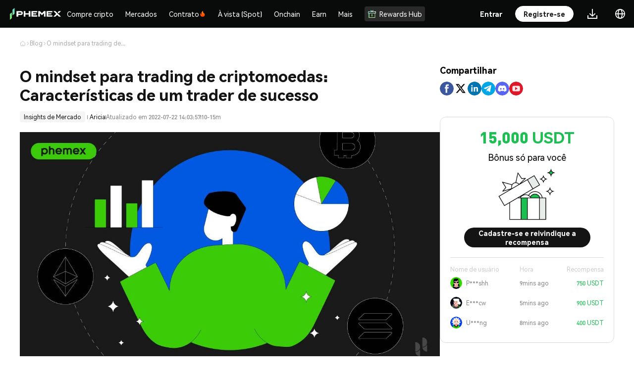

--- FILE ---
content_type: text/html
request_url: https://phemex.com/pt/blogs/losing-traders-vs-successful-traders
body_size: 25237
content:
<!doctype html>
<html lang="pt-PT">
	<head>
		<meta charset="utf-8" />
		<meta name="viewport" content="width=device-width, initial-scale=1, user-scalable=no" />
		<link rel="shortcut icon" href="https://static.phemex.com/s/home/logo/favicon-v4.ico" />
		<link rel="preconnect" href="https://static.phemex.com" />
		<link rel="preconnect" href="https://static.phemex.com" crossorigin />
		<link rel="preload" href="https://static.phemex.com/s/common/font/DINPro-Black.ttf" as="font" type="font/ttf" crossorigin="anonymous" />
		<link rel="preload" href="https://static.phemex.com/s/web/font/DINPro-Medium.woff2" as="font" type="font/ttf" crossorigin="anonymous" />
		<link
			rel="preload"
			href="https://s.phemex.com/100/font/HarmonyOS_Sans_Regular.woff2"
			as="font"
			type="font/woff2"
			crossorigin="anonymous"
		/>

		<style>
			/* 解决首屏渲染：内部组件依赖的全局样式 */
			:root {
				--blue-main: #1DBF53;
				--blue-main-hover: #2AD162;
				--blue-main-active: #19BD4F;
				--red-main: #f24e53;
				--red-main-hover: #d9464a;
				--red-main-active: #c13e42;
			}
			.iconfont {
				font-family: 'phemex-icon' !important;
				font-size: 16px;
				font-style: normal;
				-webkit-font-smoothing: antialiased;
				-webkit-text-stroke-width: 0.2px;
				-moz-osx-font-smoothing: grayscale;
			}
			@font-face {
				font-family: 'phemex-icon';
				font-display: swap;
				src:
					url('https://static.phemex.com/s/common/iconfont/font_1488528_sj8zk7ios8s.woff2') format('woff2'),
					url('https://static.phemex.com/s/common/iconfont/font_1488528_sj8zk7ios8s.woff') format('woff'),
					url('https://static.phemex.com/s/common/iconfont/font_1488528_sj8zk7ios8s.ttf') format('truetype');
			}
			html,
			body {
				height: 100%;
			}
		</style>

		<link href="/ssr-static/immutable/assets/unocss-svelte-scoped-global.CDpY7apG.css" rel="stylesheet" /> 
		<link href="/ssr-static/immutable/assets/2.Bg5ejRz5.css" rel="stylesheet">
		<link href="/ssr-static/immutable/assets/popup.Vqo7SNp7.css" rel="stylesheet">
		<link href="/ssr-static/immutable/assets/index.D3caThXM.css" rel="stylesheet">
		<link href="/ssr-static/immutable/assets/Button.CJ18Fcyk.css" rel="stylesheet">
		<link href="/ssr-static/immutable/assets/Icon.BeP7yhcb.css" rel="stylesheet">
		<link href="/ssr-static/immutable/assets/PxSelect.C_JZZzTJ.css" rel="stylesheet">
		<link href="/ssr-static/immutable/assets/Select.uf0xm8g8.css" rel="stylesheet">
		<link href="/ssr-static/immutable/assets/18.BUXwr-Rd.css" rel="stylesheet">
		<link href="/ssr-static/immutable/assets/BreadcrumbNav.BtuhXg7q.css" rel="stylesheet">
		<link href="/ssr-static/immutable/assets/Content.B2QELgmz.css" rel="stylesheet"><!--[--><meta name="facebook-domain-verification" content="lyiqrvhuqlwultn0bumowbcu3cziwr"/> <meta name="naver-site-verification" content="f7192400993ce86b6e21a0f14eb8af81b5ce096d"/><!--]--><!--[--><!--[!--><!--]--> <!--[!--><!--]--> <!--[--><meta name="keywords" content="bitcoin, bitcoin hoje, conversor de moeda, criptomoedas, shiba inu, exchange, comprar bitcoin, comprar SHIB"/><!--]--> <!--[!--><!--]--> <!--[--><!--[!--><!--]--> <!--[!--><!--]--> <!--[!--><!--]--> <!--[--><meta property="og:image" content="https://static.phemex.com/pubimg/5f24b9c7d4a63a9b37534cc0f17bac8297747a09775c6caafd6b97af02f9b372.png"/><!--]--> <!--[!--><!--]--><!--]--> <!--[--><!--[!--><!--]--> <!--[!--><!--]--> <!--[--><meta name="twitter:image" content="https://static.phemex.com/pubimg/5f24b9c7d4a63a9b37534cc0f17bac8297747a09775c6caafd6b97af02f9b372.png"/><!--]--><!--]--> <!--[!--><!--]--> <!--[!--><!--]--> <!--[!--><!--]--><!--]--><!--[--><!--[--><!--[!--><meta name="robots" content="index, follow"/><!--]--> <link rel="canonical" href="https://phemex.com/pt/blogs/losing-traders-vs-successful-traders"/><!--]--> <!--[--><meta name="description" content="Aprenda os passos para ser um trader de sucesso e o que não fazer na hora de começar a investir em criptomoedas!"/><!--]--> <!--[!--><!--]--> <!--[!--><!--]--> <!--[--><!--[!--><!--]--> <!--[--><meta property="og:url" content="https://phemex.com/pt/blogs/losing-traders-vs-successful-traders"/> <meta property="og:type" content="website"/> <meta property="og:title" content="O mindset para trading de criptomoedas: Características de um trader de sucesso"/><!--]--> <!--[--><meta property="og:description" content="Aprenda os passos para ser um trader de sucesso e o que não fazer na hora de começar a investir em criptomoedas!"/><!--]--> <!--[--><meta property="og:image" content="https://img.phemex.com/v1/9b53a67f/why-do-most-day-traders-fail-trading-mindset-1024x576.jpg"/><!--]--> <!--[!--><!--]--><!--]--> <!--[--><!--[--><meta name="twitter:card" content="summary_large_image"/> <meta property="twitter:domain" content="phemex.com"/> <meta property="twitter:url" content="https://phemex.com/pt/blogs/losing-traders-vs-successful-traders"/> <meta name="twitter:title" content="Aprenda Todos os Tópicos de Cripto | Phemex Blog"/><!--]--> <!--[--><meta name="twitter:description" content="Navegue por todos os tópicos de aprendizado de cripto na Academia Phemex. De previsões de preços de Bitcoin a análise técnica de altcoins para aprimorar seu conhecimento cripto."/><!--]--> <!--[!--><!--]--><!--]--> <!--[!--><!--]--> <!--[--><!----><script type="application/ld+json">{"@context":"https://schema.org","@type":"Article","mainEntityOfPage":{"@type":"WebPage","@id":"https://phemex.com/blogs/losing-traders-vs-successful-traders"},"headline":"O mindset para trading de criptomoedas: Características de um trader de sucesso","description":"","image":"https://img.phemex.com/v1/9b53a67f/why-do-most-day-traders-fail-trading-mindset-1024x576.jpg","author":{"@type":"Organization","name":"Aricia","url":"https://phemex.com/blogs"},"publisher":{"@type":"Organization","name":"Phemex","logo":{"@type":"ImageObject","url":"https://static.phemex.com/s/home/logo/favicon-v4.ico"}},"datePublished":"2022-07-22T14:03:57.000Z","dateModified":"2022-07-22T14:03:57.000Z"}</script><script type="application/ld+json">{"@context":"https://schema.org","@type":"BreadcrumbList","itemListElement":[{"@type":"ListItem","position":1,"name":"Home","item":"https://phemex.com"},{"@type":"ListItem","position":2,"name":"Blogs","item":"https://phemex.com/pt/blogs"},{"@type":"ListItem","position":3,"name":"O mindset para trading de criptomoedas: Características de um trader de sucesso","item":"https://phemex.com/pt/blogs/losing-traders-vs-successful-traders"}]}</script><!----><!--]--> <!--[--><!--[--><!--[--><link rel="alternate" hreflang="x-default" href="https://phemex.com/blogs/losing-traders-vs-successful-traders"/> <link rel="alternate" hreflang="en" href="https://phemex.com/blogs/losing-traders-vs-successful-traders"/><!--]--><!--[!--><link rel="alternate" hreflang="ko" href="https://phemex.com/ko/blogs/losing-traders-vs-successful-traders"/><!--]--><!--[!--><link rel="alternate" hreflang="ja" href="https://phemex.com/ja/blogs/losing-traders-vs-successful-traders"/><!--]--><!--[!--><link rel="alternate" hreflang="ru" href="https://phemex.com/ru/blogs/losing-traders-vs-successful-traders"/><!--]--><!--[!--><link rel="alternate" hreflang="de" href="https://phemex.com/de/blogs/losing-traders-vs-successful-traders"/><!--]--><!--[!--><link rel="alternate" hreflang="es" href="https://phemex.com/es/blogs/losing-traders-vs-successful-traders"/><!--]--><!--[!--><link rel="alternate" hreflang="fr" href="https://phemex.com/fr/blogs/losing-traders-vs-successful-traders"/><!--]--><!--[!--><link rel="alternate" hreflang="pt" href="https://phemex.com/pt/blogs/losing-traders-vs-successful-traders"/><!--]--><!--[!--><link rel="alternate" hreflang="vi" href="https://phemex.com/vi/blogs/losing-traders-vs-successful-traders"/><!--]--><!--[!--><link rel="alternate" hreflang="tr" href="https://phemex.com/tr/blogs/losing-traders-vs-successful-traders"/><!--]--><!--]--><!--]--><!--]--><title>O mindset para trading de criptomoedas: Características de um trader de sucesso - Phemex</title>
	</head>
	<body data-sveltekit-preload-data="hover">
		<div><!--[--><!--[--><!----><!--[--><!----><!--[!--><!--]--> <!----> <!--[--><div class="uno-4whpcl"><!--[--><!--[!--><!--]--><!----> <!--[--><div><!--[!--><!--]--></div><!--]--> <header class="uno-e2yr24 home-header home-header-pc bg-main dark svelte-v4unee"><div class="header-box left-header-box svelte-v4unee"><div class="uno-ong6eg header-left"><a class="uno-d97eun" href="/pt" target="_self" rel="noopener noreferrer nofollow"><img class="uno-fo74tn" draggable="false" src="https://static.phemex.com/s/home/logo/logo-transparent-v3-776.png" height="24" alt="logo" srcset=""/></a> <div class="uno-t4lnj3"><!----><!--[--><svelte-css-wrapper style="display: contents; "><div class="uno-ggcywa wrapper dropdown-wrap uno-wtwoga svelte-f5u5b8" style="--spacing: 20px;"><div class="uno-632h5l content svelte-f5u5b8"><!----><div><a href="https://phemex.com/buy-crypto" class="uno-hy0ffe menu-title text1 menu-top-item svelte-1j9kj8e"><!--[!--><!--]--> Compre cripto <!--[!--><!--]--></a><!----></div><!----></div> <!--[--><div class="popover referral-wrap bottom  svelte-f5u5b8" hidden><!----><!--[--><div class="only-children-wrap svelte-1ldnilc"><div class="uno-opnity aifs menu-group  svelte-1pkg0j"><div class="menu-list svelte-1pkg0j"><!--[--><!--[!--><!--]--> <!--[--><div class="uno-ggcywa wrapper dropdown-wrap drop-child svelte-f5u5b8" style="--spacing: 20px;"><div class="uno-632h5l content svelte-f5u5b8"><!----><a href="https://phemex.com/buy-crypto" class="uno-yhg2py menu-item svelte-ecp2zg"><!--[!--><!--]--> <div class="uno-s1ht4a menu-item-content svelte-ecp2zg"><div class="uno-nl0kj7"><!--[--><!--[!--><!--]--><!--]--> <div class="uno-yhg2py"><!--[--><div class="uno-chra43 aifs"><div class="uno-2y4875 menu-item-title text1 svelte-ecp2zg">Comprar/vender em um clique</div> <!--[!--><!--]--></div><!--]--> <!--[--><div class="uno-wi0ikm menu-item-sub-title text2 svelte-ecp2zg"><!---->Buy Crypto in 3 Steps<!----></div><!--]--></div></div> <!--[!--><!--]--></div></a><!----></div> <!--[!--><!--]--></div><div class="uno-ggcywa wrapper dropdown-wrap drop-child svelte-f5u5b8" style="--spacing: 20px;"><div class="uno-632h5l content svelte-f5u5b8"><!----><a href="https://phemex.com/fiat-deposit" class="uno-yhg2py menu-item svelte-ecp2zg"><!--[!--><!--]--> <div class="uno-s1ht4a menu-item-content svelte-ecp2zg"><div class="uno-nl0kj7"><!--[--><!--[!--><!--]--><!--]--> <div class="uno-yhg2py"><!--[--><div class="uno-chra43 aifs"><div class="uno-2y4875 menu-item-title text1 svelte-ecp2zg">Depósito fiduciário</div> <!--[--><img class="uno-459a0c menu-title-icon svelte-ecp2zg" draggable="false" height="14" src="https://static.phemex.com/pubimg/fff39bc209478a4f3730e165ca8fdd863a3c58066e6825b60a88fae557533e61.svg" alt="" srcset=""/><!--]--></div><!--]--> <!--[--><div class="uno-wi0ikm menu-item-sub-title text2 svelte-ecp2zg"><!---->Depósito Fiat com Taxa Zero para SWIFT, SEPA & FPS<!----></div><!--]--></div></div> <!--[!--><!--]--></div></a><!----></div> <!--[!--><!--]--></div><div class="uno-ggcywa wrapper dropdown-wrap drop-child svelte-f5u5b8" style="--spacing: 20px;"><div class="uno-632h5l content svelte-f5u5b8"><!----><a href="https://phemex.com/buy-crypto/card" class="uno-yhg2py menu-item svelte-ecp2zg"><!--[!--><!--]--> <div class="uno-s1ht4a menu-item-content svelte-ecp2zg"><div class="uno-nl0kj7"><!--[--><!--[!--><!--]--><!--]--> <div class="uno-yhg2py"><!--[--><div class="uno-chra43 aifs"><div class="uno-2y4875 menu-item-title text1 svelte-ecp2zg">Cartão de Crédito / Débito</div> <!--[--><img class="uno-459a0c menu-title-icon svelte-ecp2zg" draggable="false" height="14" src="https://static.phemex.com/pubimg/644ab6972a648aed6f2f51bade53f234b79538dbb797ec7e9f15e846908b8b6a.png" alt="" srcset=""/><!--]--></div><!--]--> <!--[--><div class="uno-wi0ikm menu-item-sub-title text2 svelte-ecp2zg"><!---->Buy/Sell Crypto With Visa,Mastercard Card<!----></div><!--]--></div></div> <!--[!--><!--]--></div></a><!----></div> <!--[!--><!--]--></div><div class="uno-ggcywa wrapper dropdown-wrap drop-child svelte-f5u5b8" style="--spacing: 20px;"><div class="uno-632h5l content svelte-f5u5b8"><!----><a href="https://phemex.com/p2p/express" class="uno-yhg2py menu-item svelte-ecp2zg"><!--[!--><!--]--> <div class="uno-s1ht4a menu-item-content svelte-ecp2zg"><div class="uno-nl0kj7"><!--[--><!--[!--><!--]--><!--]--> <div class="uno-yhg2py"><!--[--><div class="uno-chra43 aifs"><div class="uno-2y4875 menu-item-title text1 svelte-ecp2zg">Trading P2P</div> <!--[!--><!--]--></div><!--]--> <!--[--><div class="uno-wi0ikm menu-item-sub-title text2 svelte-ecp2zg"><!---->Iguale o Melhor Preço/Poste Seus Próprios Anúncios<!----></div><!--]--></div></div> <!--[!--><!--]--></div></a><!----></div> <!--[!--><!--]--></div><!--]--><!--]--></div> <!--[!--><!--]--></div><!----></div><!--]--><!----></div><!--]--></div><!----></svelte-css-wrapper><!--]--><!----> <!--[--><svelte-css-wrapper style="display: contents; "><div class="uno-ggcywa wrapper dropdown-wrap uno-wtwoga svelte-f5u5b8" style="--spacing: 20px;"><div class="uno-632h5l content svelte-f5u5b8"><!----><div><a href="https://phemex.com/pt/markets" class="uno-hy0ffe menu-title text1 menu-top-item svelte-1j9kj8e"><!--[!--><!--]--> Mercados <!--[!--><!--]--></a><!----></div><!----></div> <!--[--><div class="popover referral-wrap bottom  svelte-f5u5b8" hidden><!----><!--[--><div class="only-children-wrap svelte-1ldnilc"><div class="uno-opnity aifs menu-group  svelte-1pkg0j"><div class="menu-list svelte-1pkg0j"><!--[--><!--[!--><!--]--> <!--[--><div class="uno-ggcywa wrapper dropdown-wrap drop-child svelte-f5u5b8" style="--spacing: 20px;"><div class="uno-632h5l content svelte-f5u5b8"><!----><a href="https://phemex.com/pt/markets" class="uno-yhg2py menu-item svelte-ecp2zg"><!--[!--><!--]--> <div class="uno-s1ht4a menu-item-content svelte-ecp2zg"><div class="uno-nl0kj7"><!--[--><!--[!--><!--]--><!--]--> <div class="uno-yhg2py"><!--[--><div class="uno-chra43 aifs"><div class="uno-2y4875 menu-item-title text1 svelte-ecp2zg">Mercados</div> <!--[!--><!--]--></div><!--]--> <!--[--><div class="uno-wi0ikm menu-item-sub-title text2 svelte-ecp2zg"><!---->Obtenha as últimas cotações e atualizações de criptomoedas<!----></div><!--]--></div></div> <!--[!--><!--]--></div></a><!----></div> <!--[!--><!--]--></div><div class="uno-ggcywa wrapper dropdown-wrap drop-child svelte-f5u5b8" style="--spacing: 20px;"><div class="uno-632h5l content svelte-f5u5b8"><!----><a href="https://phemex.com/onchain" class="uno-yhg2py menu-item svelte-ecp2zg"><!--[!--><!--]--> <div class="uno-s1ht4a menu-item-content svelte-ecp2zg"><div class="uno-nl0kj7"><!--[--><!--[!--><!--]--><!--]--> <div class="uno-yhg2py"><!--[--><div class="uno-chra43 aifs"><div class="uno-2y4875 menu-item-title text1 svelte-ecp2zg">Mercados onchain</div> <!--[!--><!--]--></div><!--]--> <!--[--><div class="uno-wi0ikm menu-item-sub-title text2 svelte-ecp2zg"><!---->Explore Onchain Alpha Opportunities<!----></div><!--]--></div></div> <!--[!--><!--]--></div></a><!----></div> <!--[!--><!--]--></div><div class="uno-ggcywa wrapper dropdown-wrap drop-child svelte-f5u5b8" style="--spacing: 20px;"><div class="uno-632h5l content svelte-f5u5b8"><!----><a href="https://phemex.com/pt/news" class="uno-yhg2py menu-item svelte-ecp2zg"><!--[!--><!--]--> <div class="uno-s1ht4a menu-item-content svelte-ecp2zg"><div class="uno-nl0kj7"><!--[--><!--[!--><!--]--><!--]--> <div class="uno-yhg2py"><!--[--><div class="uno-chra43 aifs"><div class="uno-2y4875 menu-item-title text1 svelte-ecp2zg">​​Notícias​​</div> <!--[!--><!--]--></div><!--]--> <!--[--><div class="uno-wi0ikm menu-item-sub-title text2 svelte-ecp2zg"><!---->Artigos mais recentes da mídia<!----></div><!--]--></div></div> <!--[!--><!--]--></div></a><!----></div> <!--[!--><!--]--></div><!--]--><!--]--></div> <!--[!--><!--]--></div><!----></div><!--]--><!----></div><!--]--></div><!----></svelte-css-wrapper><!--]--><!----> <!--[--><svelte-css-wrapper style="display: contents; "><div class="uno-ggcywa wrapper dropdown-wrap uno-wtwoga svelte-f5u5b8" style="--spacing: 20px;"><div class="uno-632h5l content svelte-f5u5b8"><!----><div><a href="https://phemex.com/" class="uno-hy0ffe menu-title text1 cmt-2 menu-top-item futuresMenu  svelte-1j9kj8e"><!--[!--><!--]--> Contrato <!--[--><img draggable="false" class="title-icon svelte-1j9kj8e" width="14" height="14" src="https://static.phemex.com/s/web/common/hot-v1.png" alt="" srcset=""/><!--]--></a><!----></div><!----></div> <!--[--><div class="popover referral-wrap bottom  svelte-f5u5b8" hidden><!----><!--[1--><div class="uno-01o042 menu-children-wrap svelte-1ldnilc"><!----><!--[--><div class="uno-nr64ow menu-child-item svelte-1ldnilc"><div class="uno-opnity aifs menu-group  svelte-1pkg0j mutilple-children"><div class="menu-list svelte-1pkg0j"><!--[--><!--[--><div class="uno-06kz2f text2">Promoções</div><!--]--> <!--[--><div class="uno-ggcywa wrapper dropdown-wrap drop-child svelte-f5u5b8" style="--spacing: 20px;"><div class="uno-632h5l content svelte-f5u5b8"><!----><a href="https://phemex.com/en/events/trading-apex/778" class="uno-yhg2py menu-item svelte-ecp2zg has-banner-icon"><!--[--><img class="uno-m7wjdj menu-banner-icon svelte-ecp2zg" draggable="false" width="100%" src="https://static.phemex.com/pubimg/7580337cf771ec4a86d9c26c2edb6b6dda82d77e7e8a0db69d89aed276477215.png" alt="" srcset=""/><!--]--> <div class="uno-s1ht4a menu-item-content svelte-ecp2zg uno-kfkmks"><div class="uno-nl0kj7"><!--[!--><!--]--> <div class="uno-yhg2py"><!--[--><div class="uno-chra43 aifs"><div class="uno-2y4875 menu-item-title text1 svelte-ecp2zg">Competição Apex de Trading de Futuros da Phemex – 3ª Edição</div> <!--[--><img class="uno-459a0c menu-title-icon svelte-ecp2zg" draggable="false" height="14" src="https://static.phemex.com/s/web/common/hot-v1.png" alt="" srcset=""/><!--]--></div><!--]--> <!--[--><div class="uno-wi0ikm menu-item-sub-title text2 svelte-ecp2zg"><!---->Junte-se e negocie agora mesmo!<!----></div><!--]--></div></div> <!--[!--><!--]--></div></a><!----></div> <!--[!--><!--]--></div><div class="uno-ggcywa wrapper dropdown-wrap drop-child svelte-f5u5b8" style="--spacing: 20px;"><div class="uno-632h5l content svelte-f5u5b8"><!----><a href="/pt/events/futures" class="uno-yhg2py menu-item svelte-ecp2zg"><!--[!--><!--]--> <div class="uno-s1ht4a menu-item-content svelte-ecp2zg"><div class="uno-nl0kj7"><!--[!--><!--]--> <div class="uno-yhg2py"><!--[--><div class="uno-chra43 aifs"><div class="uno-2y4875 menu-item-title text1 svelte-ecp2zg">Centro de Eventos de Futuros</div> <!--[!--><!--]--></div><!--]--> <!--[--><div class="uno-wi0ikm menu-item-sub-title text2 svelte-ecp2zg"><!---->Explore os eventos de futuros e ganhe recompensas generosas<!----></div><!--]--></div></div> <!--[!--><!--]--></div></a><!----></div> <!--[!--><!--]--></div><div class="uno-ggcywa wrapper dropdown-wrap drop-child svelte-f5u5b8" style="--spacing: 20px;"><div class="uno-632h5l content svelte-f5u5b8"><!----><a href="https://phemex.com/en/events/token-fiesta/826" class="uno-yhg2py menu-item svelte-ecp2zg"><!--[!--><!--]--> <div class="uno-s1ht4a menu-item-content svelte-ecp2zg"><div class="uno-nl0kj7"><!--[!--><!--]--> <div class="uno-yhg2py"><!--[--><div class="uno-chra43 aifs"><div class="uno-2y4875 menu-item-title text1 svelte-ecp2zg">Guia para negociar ACU, SKR e ELSA e ganhar parte de 30.000 USDT!</div> <!--[--><img class="uno-459a0c menu-title-icon svelte-ecp2zg" draggable="false" height="14" src="https://static.phemex.com/pubimg/6c61de80ae66c3bc50510133d90e898ca9015bf4861920638ca66be29523ec83.svg" alt="" srcset=""/><!--]--></div><!--]--> <!--[--><div class="uno-wi0ikm menu-item-sub-title text2 svelte-ecp2zg"><!---->Junte-se e negocie agora mesmo!<!----></div><!--]--></div></div> <!--[!--><!--]--></div></a><!----></div> <!--[!--><!--]--></div><div class="uno-ggcywa wrapper dropdown-wrap drop-child svelte-f5u5b8" style="--spacing: 20px;"><div class="uno-632h5l content svelte-f5u5b8"><!----><a href="https://phemex.com/en/promo/activity/812" class="uno-yhg2py menu-item svelte-ecp2zg"><!--[!--><!--]--> <div class="uno-s1ht4a menu-item-content svelte-ecp2zg"><div class="uno-nl0kj7"><!--[!--><!--]--> <div class="uno-yhg2py"><!--[--><div class="uno-chra43 aifs"><div class="uno-2y4875 menu-item-title text1 svelte-ecp2zg">2× Impulso de Lucros &amp; Proteção contra Perdas</div> <!--[--><img class="uno-459a0c menu-title-icon svelte-ecp2zg" draggable="false" height="14" src="https://static.phemex.com/s/web/common/hot-v1.png" alt="" srcset=""/><!--]--></div><!--]--> <!--[--><div class="uno-wi0ikm menu-item-sub-title text2 svelte-ecp2zg"><!---->Registro gratuito · Partilhe um fundo de proteção de $200.000<!----></div><!--]--></div></div> <!--[!--><!--]--></div></a><!----></div> <!--[!--><!--]--></div><!--]--><!--]--></div> <!--[!--><!--]--></div><!----></div><div class="uno-nr64ow menu-child-item svelte-1ldnilc"><div class="uno-opnity aifs menu-group  svelte-1pkg0j mutilple-children"><div class="menu-list svelte-1pkg0j menu-list-subset"><!--[--><!--[--><div class="uno-06kz2f text2">Recursos</div><!--]--> <!--[--><div class="uno-ggcywa wrapper dropdown-wrap drop-child svelte-f5u5b8" style="--spacing: 20px;"><div class="uno-632h5l content svelte-f5u5b8"><!----><a href="https://phemex.com/futures/BTC-USDT" class="uno-yhg2py menu-item svelte-ecp2zg active"><!--[!--><!--]--> <div class="uno-s1ht4a menu-item-content svelte-ecp2zg"><div class="uno-nl0kj7"><!--[--><!--[!--><!--]--><!--]--> <div class="uno-yhg2py"><!--[--><div class="uno-chra43 aifs"><div class="uno-2y4875 menu-item-title text1 svelte-ecp2zg">USDⓈ-M Perpétuo</div> <!--[!--><!--]--></div><!--]--> <!--[--><div class="uno-wi0ikm menu-item-sub-title text2 svelte-ecp2zg"><!---->Contrato Perpétuo usando USDT ou USDC como margem<!----></div><!--]--></div></div> <!--[--><svg class="icon arrow" viewBox="0 0 1024 1024" version="1.1" xmlns="http://www.w3.org/2000/svg" width="14" height="14"><path d="M534.826667 935.466667a47.36 47.36 0 0 1-66.986667-66.773334L835.413333 501.333333 467.84 133.973333a47.36 47.36 0 1 1 66.986667-66.773333l400.64 400.64a47.36 47.36 0 0 1 0 66.986667z" fill="#fff"></path></svg><!--]--></div></a><!----></div> <!--[!--><!--]--></div><div class="uno-ggcywa wrapper dropdown-wrap drop-child svelte-f5u5b8" style="--spacing: 20px;"><div class="uno-632h5l content svelte-f5u5b8"><!----><a href="https://phemex.com/futures/inverse" class="uno-yhg2py menu-item svelte-ecp2zg"><!--[!--><!--]--> <div class="uno-s1ht4a menu-item-content svelte-ecp2zg"><div class="uno-nl0kj7"><!--[--><!--[!--><!--]--><!--]--> <div class="uno-yhg2py"><!--[--><div class="uno-chra43 aifs"><div class="uno-2y4875 menu-item-title text1 svelte-ecp2zg">COIN-M Perpétuo</div> <!--[!--><!--]--></div><!--]--> <!--[--><div class="uno-wi0ikm menu-item-sub-title text2 svelte-ecp2zg"><!---->Contrato Perpétuo usando uma moeda específica como margem<!----></div><!--]--></div></div> <!--[--><svg class="icon arrow" viewBox="0 0 1024 1024" version="1.1" xmlns="http://www.w3.org/2000/svg" width="14" height="14"><path d="M534.826667 935.466667a47.36 47.36 0 0 1-66.986667-66.773334L835.413333 501.333333 467.84 133.973333a47.36 47.36 0 1 1 66.986667-66.773333l400.64 400.64a47.36 47.36 0 0 1 0 66.986667z" fill="#fff"></path></svg><!--]--></div></a><!----></div> <!--[!--><!--]--></div><div class="uno-ggcywa wrapper dropdown-wrap drop-child svelte-f5u5b8" style="--spacing: 20px;"><div class="uno-632h5l content svelte-f5u5b8"><!----><a href="https://phemex.com/copy-trading/list" class="uno-yhg2py menu-item svelte-ecp2zg"><!--[!--><!--]--> <div class="uno-s1ht4a menu-item-content svelte-ecp2zg"><div class="uno-nl0kj7"><!--[--><!--[!--><!--]--><!--]--> <div class="uno-yhg2py"><!--[--><div class="uno-chra43 aifs"><div class="uno-2y4875 menu-item-title text1 svelte-ecp2zg">Copy Trade</div> <!--[!--><!--]--></div><!--]--> <!--[--><div class="uno-wi0ikm menu-item-sub-title text2 svelte-ecp2zg"><!---->Siga os principais traders e copie suas negociações<!----></div><!--]--></div></div> <!--[!--><!--]--></div></a><!----></div> <!--[!--><!--]--></div><div class="uno-ggcywa wrapper dropdown-wrap drop-child svelte-f5u5b8" style="--spacing: 20px;"><div class="uno-632h5l content svelte-f5u5b8"><!----><a href="https://phemex.com/trading-bots?type=CONTRACT_GRID" class="uno-yhg2py menu-item svelte-ecp2zg"><!--[!--><!--]--> <div class="uno-s1ht4a menu-item-content svelte-ecp2zg"><div class="uno-nl0kj7"><!--[--><!--[!--><!--]--><!--]--> <div class="uno-yhg2py"><!--[--><div class="uno-chra43 aifs"><div class="uno-2y4875 menu-item-title text1 svelte-ecp2zg">Trading Bots</div> <!--[!--><!--]--></div><!--]--> <!--[--><div class="uno-wi0ikm menu-item-sub-title text2 svelte-ecp2zg"><!---->Automate Your Trading, 24/7<!----></div><!--]--></div></div> <!--[!--><!--]--></div></a><!----></div> <!--[!--><!--]--></div><div class="uno-ggcywa wrapper dropdown-wrap drop-child svelte-f5u5b8" style="--spacing: 20px;"><div class="uno-632h5l content svelte-f5u5b8"><!----><a href="https://phemex.com/moc/trade/ETHMUSDT" class="uno-yhg2py menu-item svelte-ecp2zg"><!--[!--><!--]--> <div class="uno-s1ht4a menu-item-content svelte-ecp2zg"><div class="uno-nl0kj7"><!--[--><!--[!--><!--]--><!--]--> <div class="uno-yhg2py"><!--[--><div class="uno-chra43 aifs"><div class="uno-2y4875 menu-item-title text1 svelte-ecp2zg">Negociação simulada</div> <!--[!--><!--]--></div><!--]--> <!--[--><div class="uno-wi0ikm menu-item-sub-title text2 svelte-ecp2zg"><!---->Aprenda a negociar com risco zero<!----></div><!--]--></div></div> <!--[!--><!--]--></div></a><!----></div> <!--[!--><!--]--></div><!--]--><!--[--><div class="uno-06kz2f text2 uno-ci609x">Onchain</div><!--]--> <!--[--><div class="uno-ggcywa wrapper dropdown-wrap drop-child svelte-f5u5b8" style="--spacing: 20px;"><div class="uno-632h5l content svelte-f5u5b8"><!----><a href="https://phemex.com/onchain/derivatives" class="uno-yhg2py menu-item svelte-ecp2zg"><!--[!--><!--]--> <div class="uno-s1ht4a menu-item-content svelte-ecp2zg"><div class="uno-nl0kj7"><!--[--><!--[!--><!--]--><!--]--> <div class="uno-yhg2py"><!--[--><div class="uno-chra43 aifs"><div class="uno-2y4875 menu-item-title text1 svelte-ecp2zg">Onchain Derivatives</div> <!--[!--><!--]--></div><!--]--> <!--[--><div class="uno-wi0ikm menu-item-sub-title text2 svelte-ecp2zg"><!---->Trade High-Potential Coins with Leverage to Amplify Returns<!----></div><!--]--></div></div> <!--[--><svg class="icon arrow" viewBox="0 0 1024 1024" version="1.1" xmlns="http://www.w3.org/2000/svg" width="14" height="14"><path d="M534.826667 935.466667a47.36 47.36 0 0 1-66.986667-66.773334L835.413333 501.333333 467.84 133.973333a47.36 47.36 0 1 1 66.986667-66.773333l400.64 400.64a47.36 47.36 0 0 1 0 66.986667z" fill="#fff"></path></svg><!--]--></div></a><!----></div> <!--[!--><!--]--></div><!--]--><!--]--></div> <!--[--><!----><div class="uno-bhugkm market-list-wrap  svelte-1ue6aee" style="height: 0px"><div class="uno-6xspov"><form class="uno-awruqd search-form svelte-1wymzd8"><input class="uno-d69mmv search-input T1  svelte-1wymzd8 is-search" value="" spellcheck="false" type="text" placeholder="Buscar"/> <!--[--><div class="uno-eu15oo search-icon svelte-1wymzd8"><img src="https://img.phemex.com/v1/23c3ac6b-7154-4481-b5f5-0801dda89933/search.svg" width="16" height="16" alt="" srcset=""/></div><!--]--></form><!----></div> <div class="uno-ff3gro symbol-list svelte-1ue6aee"><svelte-virtual-list-viewport style="height: 100%;" class="svelte-1tqh76q"><svelte-virtual-list-contents style="padding-top: 0px; padding-bottom: 0px;" class="svelte-1tqh76q"><!--[--><!--]--></svelte-virtual-list-contents></svelte-virtual-list-viewport><!----></div></div><!----><!--]--></div><!----></div><!--]--><!----></div><!--]--><!----></div><!--]--></div><!----></svelte-css-wrapper><!--]--><!----> <!--[--><svelte-css-wrapper style="display: contents; "><div class="uno-ggcywa wrapper dropdown-wrap uno-wtwoga svelte-f5u5b8" style="--spacing: 20px;"><div class="uno-632h5l content svelte-f5u5b8"><!----><div><a href="https://phemex.com/" class="uno-hy0ffe menu-title text1 menu-top-item spotMenu  svelte-1j9kj8e"><!--[!--><!--]--> À vista (Spot) <!--[!--><!--]--></a><!----></div><!----></div> <!--[--><div class="popover referral-wrap bottom  svelte-f5u5b8" hidden><!----><!--[1--><div class="uno-01o042 menu-children-wrap svelte-1ldnilc"><!----><!--[--><div class="uno-nr64ow menu-child-item svelte-1ldnilc"><div class="uno-opnity aifs menu-group  svelte-1pkg0j mutilple-children"><div class="menu-list svelte-1pkg0j"><!--[--><!--[--><div class="uno-06kz2f text2">Promoções</div><!--]--> <!--[--><div class="uno-ggcywa wrapper dropdown-wrap drop-child svelte-f5u5b8" style="--spacing: 20px;"><div class="uno-632h5l content svelte-f5u5b8"><!----><a href="https://phemex.com/promo/activity/841?group=8038&amp;referralCode=DFC6T7" class="uno-yhg2py menu-item svelte-ecp2zg has-banner-icon"><!--[--><img class="uno-m7wjdj menu-banner-icon svelte-ecp2zg" draggable="false" width="100%" src="https://static.phemex.com/pubimg/4bf61387cefe31012ed08794ffacb9bd308ab16d4ebd4d712f431c946a44d55c.png" alt="" srcset=""/><!--]--> <div class="uno-s1ht4a menu-item-content svelte-ecp2zg uno-kfkmks"><div class="uno-nl0kj7"><!--[!--><!--]--> <div class="uno-yhg2py"><!--[--><div class="uno-chra43 aifs"><div class="uno-2y4875 menu-item-title text1 svelte-ecp2zg">CandyDrop Pré-TGE da Opinion (OPN)</div> <!--[--><img class="uno-459a0c menu-title-icon svelte-ecp2zg" draggable="false" height="14" src="https://static.phemex.com/s/web/common/hot-v1.png" alt="" srcset=""/><!--]--></div><!--]--> <!--[--><div class="uno-wi0ikm menu-item-sub-title text2 svelte-ecp2zg"><!---->Faça Trades e Ganhe uma Parte de 30.000 OPN!<!----></div><!--]--></div></div> <!--[!--><!--]--></div></a><!----></div> <!--[!--><!--]--></div><!--]--><!--]--></div> <!--[!--><!--]--></div><!----></div><div class="uno-nr64ow menu-child-item svelte-1ldnilc"><div class="uno-opnity aifs menu-group  svelte-1pkg0j mutilple-children"><div class="menu-list svelte-1pkg0j menu-list-subset"><!--[--><!--[--><div class="uno-06kz2f text2">À vista (Spot)</div><!--]--> <!--[--><div class="uno-ggcywa wrapper dropdown-wrap drop-child svelte-f5u5b8" style="--spacing: 20px;"><div class="uno-632h5l content svelte-f5u5b8"><!----><a href="https://phemex.com/trade" class="uno-yhg2py menu-item svelte-ecp2zg active"><!--[!--><!--]--> <div class="uno-s1ht4a menu-item-content svelte-ecp2zg"><div class="uno-nl0kj7"><!--[--><!--[!--><!--]--><!--]--> <div class="uno-yhg2py"><!--[--><div class="uno-chra43 aifs"><div class="uno-2y4875 menu-item-title text1 svelte-ecp2zg">Negociação à vista (Spot)</div> <!--[!--><!--]--></div><!--]--> <!--[--><div class="uno-wi0ikm menu-item-sub-title text2 svelte-ecp2zg"><!---->Negocie instantaneamente mais de {TradePairNumber} criptos<!----></div><!--]--></div></div> <!--[--><svg class="icon arrow" viewBox="0 0 1024 1024" version="1.1" xmlns="http://www.w3.org/2000/svg" width="14" height="14"><path d="M534.826667 935.466667a47.36 47.36 0 0 1-66.986667-66.773334L835.413333 501.333333 467.84 133.973333a47.36 47.36 0 1 1 66.986667-66.773333l400.64 400.64a47.36 47.36 0 0 1 0 66.986667z" fill="#fff"></path></svg><!--]--></div></a><!----></div> <!--[!--><!--]--></div><div class="uno-ggcywa wrapper dropdown-wrap drop-child svelte-f5u5b8" style="--spacing: 20px;"><div class="uno-632h5l content svelte-f5u5b8"><!----><a href="https://phemex.com/margin/trade" class="uno-yhg2py menu-item svelte-ecp2zg"><!--[!--><!--]--> <div class="uno-s1ht4a menu-item-content svelte-ecp2zg"><div class="uno-nl0kj7"><!--[--><!--[!--><!--]--><!--]--> <div class="uno-yhg2py"><!--[--><div class="uno-chra43 aifs"><div class="uno-2y4875 menu-item-title text1 svelte-ecp2zg">Margem de Negociação</div> <!--[!--><!--]--></div><!--]--> <!--[--><div class="uno-wi0ikm menu-item-sub-title text2 svelte-ecp2zg"><!---->Multiplique seus lucros com alavancagem<!----></div><!--]--></div></div> <!--[--><svg class="icon arrow" viewBox="0 0 1024 1024" version="1.1" xmlns="http://www.w3.org/2000/svg" width="14" height="14"><path d="M534.826667 935.466667a47.36 47.36 0 0 1-66.986667-66.773334L835.413333 501.333333 467.84 133.973333a47.36 47.36 0 1 1 66.986667-66.773333l400.64 400.64a47.36 47.36 0 0 1 0 66.986667z" fill="#fff"></path></svg><!--]--></div></a><!----></div> <!--[!--><!--]--></div><div class="uno-ggcywa wrapper dropdown-wrap drop-child svelte-f5u5b8" style="--spacing: 20px;"><div class="uno-632h5l content svelte-f5u5b8"><!----><a href="https://phemex.com/events/candy-drop" class="uno-yhg2py menu-item svelte-ecp2zg"><!--[!--><!--]--> <div class="uno-s1ht4a menu-item-content svelte-ecp2zg"><div class="uno-nl0kj7"><!--[--><!--[!--><!--]--><!--]--> <div class="uno-yhg2py"><!--[--><div class="uno-chra43 aifs"><div class="uno-2y4875 menu-item-title text1 svelte-ecp2zg">CandyDrop</div> <!--[!--><!--]--></div><!--]--> <!--[--><div class="uno-wi0ikm menu-item-sub-title text2 svelte-ecp2zg"><!---->Complete tarefas para receber airdrops.<!----></div><!--]--></div></div> <!--[!--><!--]--></div></a><!----></div> <!--[!--><!--]--></div><div class="uno-ggcywa wrapper dropdown-wrap drop-child svelte-f5u5b8" style="--spacing: 20px;"><div class="uno-632h5l content svelte-f5u5b8"><!----><a href="https://phemex.com/crypto-converter" class="uno-yhg2py menu-item svelte-ecp2zg"><!--[!--><!--]--> <div class="uno-s1ht4a menu-item-content svelte-ecp2zg"><div class="uno-nl0kj7"><!--[--><!--[!--><!--]--><!--]--> <div class="uno-yhg2py"><!--[--><div class="uno-chra43 aifs"><div class="uno-2y4875 menu-item-title text1 svelte-ecp2zg">Converter</div> <!--[!--><!--]--></div><!--]--> <!--[--><div class="uno-wi0ikm menu-item-sub-title text2 svelte-ecp2zg"><!---->A maneira mais fácil de negociar<!----></div><!--]--></div></div> <!--[!--><!--]--></div></a><!----></div> <!--[!--><!--]--></div><div class="uno-ggcywa wrapper dropdown-wrap drop-child svelte-f5u5b8" style="--spacing: 20px;"><div class="uno-632h5l content svelte-f5u5b8"><!----><a href="https://phemex.com/trading-bots?type=SPOT_GRID" class="uno-yhg2py menu-item svelte-ecp2zg"><!--[!--><!--]--> <div class="uno-s1ht4a menu-item-content svelte-ecp2zg"><div class="uno-nl0kj7"><!--[--><!--[!--><!--]--><!--]--> <div class="uno-yhg2py"><!--[--><div class="uno-chra43 aifs"><div class="uno-2y4875 menu-item-title text1 svelte-ecp2zg">Trading Bots</div> <!--[!--><!--]--></div><!--]--> <!--[--><div class="uno-wi0ikm menu-item-sub-title text2 svelte-ecp2zg"><!---->Automate Your Trading, 24/7<!----></div><!--]--></div></div> <!--[!--><!--]--></div></a><!----></div> <!--[!--><!--]--></div><!--]--><!--[--><div class="uno-06kz2f text2 uno-ci609x">Onchain</div><!--]--> <!--[--><div class="uno-ggcywa wrapper dropdown-wrap drop-child svelte-f5u5b8" style="--spacing: 20px;"><div class="uno-632h5l content svelte-f5u5b8"><!----><a href="https://phemex.com/onchain/trade" class="uno-yhg2py menu-item svelte-ecp2zg"><!--[!--><!--]--> <div class="uno-s1ht4a menu-item-content svelte-ecp2zg"><div class="uno-nl0kj7"><!--[--><!--[!--><!--]--><!--]--> <div class="uno-yhg2py"><!--[--><div class="uno-chra43 aifs"><div class="uno-2y4875 menu-item-title text1 svelte-ecp2zg">Onchain Trade</div> <!--[!--><!--]--></div><!--]--> <!--[--><div class="uno-wi0ikm menu-item-sub-title text2 svelte-ecp2zg"><!---->Instant Trading Onchain Meme Coins<!----></div><!--]--></div></div> <!--[--><svg class="icon arrow" viewBox="0 0 1024 1024" version="1.1" xmlns="http://www.w3.org/2000/svg" width="14" height="14"><path d="M534.826667 935.466667a47.36 47.36 0 0 1-66.986667-66.773334L835.413333 501.333333 467.84 133.973333a47.36 47.36 0 1 1 66.986667-66.773333l400.64 400.64a47.36 47.36 0 0 1 0 66.986667z" fill="#fff"></path></svg><!--]--></div></a><!----></div> <!--[!--><!--]--></div><!--]--><!--]--></div> <!--[--><!----><div class="uno-bhugkm market-list-wrap  svelte-1ue6aee" style="height: 0px"><div class="uno-6xspov"><form class="uno-awruqd search-form svelte-1wymzd8"><input class="uno-d69mmv search-input T1  svelte-1wymzd8 is-search" value="" spellcheck="false" type="text" placeholder="Buscar"/> <!--[--><div class="uno-eu15oo search-icon svelte-1wymzd8"><img src="https://img.phemex.com/v1/23c3ac6b-7154-4481-b5f5-0801dda89933/search.svg" width="16" height="16" alt="" srcset=""/></div><!--]--></form><!----></div> <div class="uno-ff3gro symbol-list svelte-1ue6aee"><svelte-virtual-list-viewport style="height: 100%;" class="svelte-1tqh76q"><svelte-virtual-list-contents style="padding-top: 0px; padding-bottom: 0px;" class="svelte-1tqh76q"><!--[--><!--]--></svelte-virtual-list-contents></svelte-virtual-list-viewport><!----></div></div><!----><!--]--></div><!----></div><!--]--><!----></div><!--]--><!----></div><!--]--></div><!----></svelte-css-wrapper><!--]--><!----> <!--[--><svelte-css-wrapper style="display: contents; "><div class="uno-ggcywa wrapper dropdown-wrap uno-wtwoga svelte-f5u5b8" style="--spacing: 20px;"><div class="uno-632h5l content svelte-f5u5b8"><!----><div><a href="https://phemex.com/onchain" class="uno-hy0ffe menu-title text1 menu-top-item onchainMenu  svelte-1j9kj8e"><!--[!--><!--]--> Onchain <!--[!--><!--]--></a><!----></div><!----></div> <!--[--><div class="popover referral-wrap bottom  svelte-f5u5b8" hidden><!----><!--[--><div class="only-children-wrap svelte-1ldnilc"><div class="uno-opnity aifs menu-group  svelte-1pkg0j"><div class="menu-list svelte-1pkg0j"><!--[--><!--[!--><!--]--> <!--[--><div class="uno-ggcywa wrapper dropdown-wrap drop-child svelte-f5u5b8" style="--spacing: 20px;"><div class="uno-632h5l content svelte-f5u5b8"><!----><a href="https://phemex.com/onchain" class="uno-yhg2py menu-item svelte-ecp2zg active"><!--[!--><!--]--> <div class="uno-s1ht4a menu-item-content svelte-ecp2zg"><div class="uno-nl0kj7"><!--[--><!--[!--><!--]--><!--]--> <div class="uno-yhg2py"><!--[--><div class="uno-chra43 aifs"><div class="uno-2y4875 menu-item-title text1 svelte-ecp2zg">Onchain Portal</div> <!--[!--><!--]--></div><!--]--> <!--[--><div class="uno-wi0ikm menu-item-sub-title text2 svelte-ecp2zg"><!---->Explore Onchain Alpha Opportunities<!----></div><!--]--></div></div> <!--[!--><!--]--></div></a><!----></div> <!--[!--><!--]--></div><div class="uno-ggcywa wrapper dropdown-wrap drop-child svelte-f5u5b8" style="--spacing: 20px;"><div class="uno-632h5l content svelte-f5u5b8"><!----><a href="https://phemex.com/onchain/trade" class="uno-yhg2py menu-item svelte-ecp2zg"><!--[!--><!--]--> <div class="uno-s1ht4a menu-item-content svelte-ecp2zg"><div class="uno-nl0kj7"><!--[--><!--[!--><!--]--><!--]--> <div class="uno-yhg2py"><!--[--><div class="uno-chra43 aifs"><div class="uno-2y4875 menu-item-title text1 svelte-ecp2zg">Onchain Trade</div> <!--[!--><!--]--></div><!--]--> <!--[--><div class="uno-wi0ikm menu-item-sub-title text2 svelte-ecp2zg"><!---->Instant Trading Onchain Meme Coins<!----></div><!--]--></div></div> <!--[--><svg class="icon arrow" viewBox="0 0 1024 1024" version="1.1" xmlns="http://www.w3.org/2000/svg" width="14" height="14"><path d="M534.826667 935.466667a47.36 47.36 0 0 1-66.986667-66.773334L835.413333 501.333333 467.84 133.973333a47.36 47.36 0 1 1 66.986667-66.773333l400.64 400.64a47.36 47.36 0 0 1 0 66.986667z" fill="#fff"></path></svg><!--]--></div></a><!----></div> <!--[!--><!--]--></div><div class="uno-ggcywa wrapper dropdown-wrap drop-child svelte-f5u5b8" style="--spacing: 20px;"><div class="uno-632h5l content svelte-f5u5b8"><!----><a href="https://phemex.com/onchain/derivatives" class="uno-yhg2py menu-item svelte-ecp2zg"><!--[!--><!--]--> <div class="uno-s1ht4a menu-item-content svelte-ecp2zg"><div class="uno-nl0kj7"><!--[--><!--[!--><!--]--><!--]--> <div class="uno-yhg2py"><!--[--><div class="uno-chra43 aifs"><div class="uno-2y4875 menu-item-title text1 svelte-ecp2zg">Onchain Derivatives</div> <!--[!--><!--]--></div><!--]--> <!--[--><div class="uno-wi0ikm menu-item-sub-title text2 svelte-ecp2zg"><!---->Trade High-Potential Coins with Leverage to Amplify Returns<!----></div><!--]--></div></div> <!--[--><svg class="icon arrow" viewBox="0 0 1024 1024" version="1.1" xmlns="http://www.w3.org/2000/svg" width="14" height="14"><path d="M534.826667 935.466667a47.36 47.36 0 0 1-66.986667-66.773334L835.413333 501.333333 467.84 133.973333a47.36 47.36 0 1 1 66.986667-66.773333l400.64 400.64a47.36 47.36 0 0 1 0 66.986667z" fill="#fff"></path></svg><!--]--></div></a><!----></div> <!--[!--><!--]--></div><!--]--><!--]--></div> <!--[!--><!--]--></div><!----></div><!--]--><!----></div><!--]--></div><!----></svelte-css-wrapper><!--]--><!----> <!--[--><svelte-css-wrapper style="display: contents; "><div class="uno-ggcywa wrapper dropdown-wrap uno-wtwoga svelte-f5u5b8" style="--spacing: 20px;"><div class="uno-632h5l content svelte-f5u5b8"><!----><div><a href="https://phemex.com/" class="uno-hy0ffe menu-title text1 menu-top-item earnMenu  svelte-1j9kj8e"><!--[!--><!--]--> Earn <!--[!--><!--]--></a><!----></div><!----></div> <!--[--><div class="popover referral-wrap bottom  svelte-f5u5b8" hidden><!----><!--[1--><div class="uno-01o042 menu-children-wrap svelte-1ldnilc"><!----><!--[--><div class="uno-nr64ow menu-child-item svelte-1ldnilc"><div class="uno-opnity aifs menu-group  svelte-1pkg0j mutilple-children"><div class="menu-list svelte-1pkg0j"><!--[--><!--[--><div class="uno-06kz2f text2">Promoções</div><!--]--> <!--[--><div class="uno-ggcywa wrapper dropdown-wrap drop-child svelte-f5u5b8" style="--spacing: 20px;"><div class="uno-632h5l content svelte-f5u5b8"><!----><a href="https://phemex.com/earn-crypto/onchain-earn?group=8028&amp;referralCode=DFC6T7" class="uno-yhg2py menu-item svelte-ecp2zg has-banner-icon"><!--[--><img class="uno-m7wjdj menu-banner-icon svelte-ecp2zg" draggable="false" width="100%" src="https://static.phemex.com/pubimg/0d6074cbc42fe710788155e05dce66606eb5d43fcaffa623b46274be75df52a8.png" alt="" srcset=""/><!--]--> <div class="uno-s1ht4a menu-item-content svelte-ecp2zg uno-kfkmks"><div class="uno-nl0kj7"><!--[!--><!--]--> <div class="uno-yhg2py"><!--[--><div class="uno-chra43 aifs"><div class="uno-2y4875 menu-item-title text1 svelte-ecp2zg">Up to 15.72% APY on ATOM</div> <!--[--><img class="uno-459a0c menu-title-icon svelte-ecp2zg" draggable="false" height="14" src="https://static.phemex.com/pubimg/6c61de80ae66c3bc50510133d90e898ca9015bf4861920638ca66be29523ec83.svg" alt="" srcset=""/><!--]--></div><!--]--> <!--[--><div class="uno-wi0ikm menu-item-sub-title text2 svelte-ecp2zg"><!----><!----></div><!--]--></div></div> <!--[!--><!--]--></div></a><!----></div> <!--[!--><!--]--></div><div class="uno-ggcywa wrapper dropdown-wrap drop-child svelte-f5u5b8" style="--spacing: 20px;"><div class="uno-632h5l content svelte-f5u5b8"><!----><a href="/pt/earn-crypto/onchain-earn" class="uno-yhg2py menu-item svelte-ecp2zg"><!--[!--><!--]--> <div class="uno-s1ht4a menu-item-content svelte-ecp2zg"><div class="uno-nl0kj7"><!--[!--><!--]--> <div class="uno-yhg2py"><!--[--><div class="uno-chra43 aifs"><div class="uno-2y4875 menu-item-title text1 svelte-ecp2zg">Faça stake de ETH</div> <!--[!--><!--]--></div><!--]--> <!--[--><div class="uno-wi0ikm menu-item-sub-title text2 svelte-ecp2zg"><!---->Ganhe até 9,64% APY + Airdrop<!----></div><!--]--></div></div> <!--[!--><!--]--></div></a><!----></div> <!--[!--><!--]--></div><div class="uno-ggcywa wrapper dropdown-wrap drop-child svelte-f5u5b8" style="--spacing: 20px;"><div class="uno-632h5l content svelte-f5u5b8"><!----><a href="https://phemex.com/earn-crypto/onchain-earn" class="uno-yhg2py menu-item svelte-ecp2zg"><!--[!--><!--]--> <div class="uno-s1ht4a menu-item-content svelte-ecp2zg"><div class="uno-nl0kj7"><!--[!--><!--]--> <div class="uno-yhg2py"><!--[--><div class="uno-chra43 aifs"><div class="uno-2y4875 menu-item-title text1 svelte-ecp2zg">Stake USDT → Get SUSDE</div> <!--[--><img class="uno-459a0c menu-title-icon svelte-ecp2zg" draggable="false" height="14" src="https://static.phemex.com/s/web/common/hot-v1.png" alt="" srcset=""/><!--]--></div><!--]--> <!--[--><div class="uno-wi0ikm menu-item-sub-title text2 svelte-ecp2zg"><!---->Earn up to 4.25% APY from on-chain yield<!----></div><!--]--></div></div> <!--[!--><!--]--></div></a><!----></div> <!--[!--><!--]--></div><!--]--><!--]--></div> <!--[!--><!--]--></div><!----></div><div class="uno-nr64ow menu-child-item svelte-1ldnilc"><div class="uno-opnity aifs menu-group  svelte-1pkg0j mutilple-children"><div class="menu-list svelte-1pkg0j"><!--[--><!--[--><div class="uno-06kz2f text2">Earn</div><!--]--> <!--[--><div class="uno-ggcywa wrapper dropdown-wrap drop-child svelte-f5u5b8" style="--spacing: 20px;"><div class="uno-632h5l content svelte-f5u5b8"><!----><a href="https://phemex.com/earn-crypto" class="uno-yhg2py menu-item svelte-ecp2zg"><!--[!--><!--]--> <div class="uno-s1ht4a menu-item-content svelte-ecp2zg"><div class="uno-nl0kj7"><!--[--><!--[!--><!--]--><!--]--> <div class="uno-yhg2py"><!--[--><div class="uno-chra43 aifs"><div class="uno-2y4875 menu-item-title text1 svelte-ecp2zg">Earn</div> <!--[!--><!--]--></div><!--]--> <!--[--><div class="uno-wi0ikm menu-item-sub-title text2 svelte-ecp2zg"><!---->Explore all the different ways for investment products<!----></div><!--]--></div></div> <!--[!--><!--]--></div></a><!----></div> <!--[!--><!--]--></div><div class="uno-ggcywa wrapper dropdown-wrap drop-child svelte-f5u5b8" style="--spacing: 20px;"><div class="uno-632h5l content svelte-f5u5b8"><!----><a href="https://phemex.com/earn-crypto/savings" class="uno-yhg2py menu-item svelte-ecp2zg"><!--[!--><!--]--> <div class="uno-s1ht4a menu-item-content svelte-ecp2zg"><div class="uno-nl0kj7"><!--[--><!--[!--><!--]--><!--]--> <div class="uno-yhg2py"><!--[--><div class="uno-chra43 aifs"><div class="uno-2y4875 menu-item-title text1 svelte-ecp2zg">Savings</div> <!--[!--><!--]--></div><!--]--> <!--[--><div class="uno-wi0ikm menu-item-sub-title text2 svelte-ecp2zg"><!---->A maneira simples de multiplicar seus ativos<!----></div><!--]--></div></div> <!--[!--><!--]--></div></a><!----></div> <!--[!--><!--]--></div><div class="uno-ggcywa wrapper dropdown-wrap drop-child svelte-f5u5b8" style="--spacing: 20px;"><div class="uno-632h5l content svelte-f5u5b8"><!----><a href="https://phemex.com/earn-crypto/btc-vault" class="uno-yhg2py menu-item svelte-ecp2zg"><!--[!--><!--]--> <div class="uno-s1ht4a menu-item-content svelte-ecp2zg"><div class="uno-nl0kj7"><!--[--><!--[!--><!--]--><!--]--> <div class="uno-yhg2py"><!--[--><div class="uno-chra43 aifs"><div class="uno-2y4875 menu-item-title text1 svelte-ecp2zg">BTC Vault</div> <!--[!--><!--]--></div><!--]--> <!--[--><div class="uno-wi0ikm menu-item-sub-title text2 svelte-ecp2zg"><!---->Designed for growing your assets. Deposit more to earn more BTC.<!----></div><!--]--></div></div> <!--[!--><!--]--></div></a><!----></div> <!--[!--><!--]--></div><div class="uno-ggcywa wrapper dropdown-wrap drop-child svelte-f5u5b8" style="--spacing: 20px;"><div class="uno-632h5l content svelte-f5u5b8"><!----><a href="https://phemex.com/earn-crypto/onchain-earn" class="uno-yhg2py menu-item svelte-ecp2zg"><!--[!--><!--]--> <div class="uno-s1ht4a menu-item-content svelte-ecp2zg"><div class="uno-nl0kj7"><!--[--><!--[!--><!--]--><!--]--> <div class="uno-yhg2py"><!--[--><div class="uno-chra43 aifs"><div class="uno-2y4875 menu-item-title text1 svelte-ecp2zg">On-chain Earn</div> <!--[--><img class="uno-459a0c menu-title-icon svelte-ecp2zg" draggable="false" height="14" src="https://static.phemex.com/pubimg/6c61de80ae66c3bc50510133d90e898ca9015bf4861920638ca66be29523ec83.svg" alt="" srcset=""/><!--]--></div><!--]--> <!--[--><div class="uno-wi0ikm menu-item-sub-title text2 svelte-ecp2zg"><!---->Invista para ganhar e aumentar seu investimento com blockchain.<!----></div><!--]--></div></div> <!--[!--><!--]--></div></a><!----></div> <!--[!--><!--]--></div><div class="uno-ggcywa wrapper dropdown-wrap drop-child svelte-f5u5b8" style="--spacing: 20px;"><div class="uno-632h5l content svelte-f5u5b8"><!----><a href="https://phemex.com/earn-crypto/launchpool" class="uno-yhg2py menu-item svelte-ecp2zg"><!--[!--><!--]--> <div class="uno-s1ht4a menu-item-content svelte-ecp2zg"><div class="uno-nl0kj7"><!--[--><!--[!--><!--]--><!--]--> <div class="uno-yhg2py"><!--[--><div class="uno-chra43 aifs"><div class="uno-2y4875 menu-item-title text1 svelte-ecp2zg">Launchpool</div> <!--[!--><!--]--></div><!--]--> <!--[--><div class="uno-wi0ikm menu-item-sub-title text2 svelte-ecp2zg"><!---->Ganhe juros maiores (APY) fazendo staking com criptos populares<!----></div><!--]--></div></div> <!--[!--><!--]--></div></a><!----></div> <!--[!--><!--]--></div><div class="uno-ggcywa wrapper dropdown-wrap drop-child svelte-f5u5b8" style="--spacing: 20px;"><div class="uno-632h5l content svelte-f5u5b8"><!----><a href="javascript:void(0);" class="uno-yhg2py menu-item svelte-ecp2zg"><!--[!--><!--]--> <div class="uno-s1ht4a menu-item-content svelte-ecp2zg"><div class="uno-nl0kj7"><!--[--><!--[!--><!--]--><!--]--> <div class="uno-yhg2py"><!--[--><div class="uno-chra43 aifs"><div class="uno-2y4875 menu-item-title text1 svelte-ecp2zg">PT Zone</div> <!--[!--><!--]--></div><!--]--> <!--[--><div class="uno-wi0ikm menu-item-sub-title text2 svelte-ecp2zg"><!---->Phemex Token Utility and Benefits<!----></div><!--]--></div></div> <!--[--><svg class="icon arrow" viewBox="0 0 1024 1024" version="1.1" xmlns="http://www.w3.org/2000/svg" width="14" height="14"><path d="M534.826667 935.466667a47.36 47.36 0 0 1-66.986667-66.773334L835.413333 501.333333 467.84 133.973333a47.36 47.36 0 1 1 66.986667-66.773333l400.64 400.64a47.36 47.36 0 0 1 0 66.986667z" fill="#fff"></path></svg><!--]--></div></a><!----></div> <!--[!--><!--]--></div><div class="uno-ggcywa wrapper dropdown-wrap drop-child svelte-f5u5b8" style="--spacing: 20px;"><div class="uno-632h5l content svelte-f5u5b8"><!----><a href="https://phemex.com/web3/lending" class="uno-yhg2py menu-item svelte-ecp2zg"><!--[!--><!--]--> <div class="uno-s1ht4a menu-item-content svelte-ecp2zg"><div class="uno-nl0kj7"><!--[--><!--[!--><!--]--><!--]--> <div class="uno-yhg2py"><!--[--><div class="uno-chra43 aifs"><div class="uno-2y4875 menu-item-title text1 svelte-ecp2zg">Phemex Lending Protocol</div> <!--[--><img class="uno-459a0c menu-title-icon svelte-ecp2zg" draggable="false" height="14" src="https://static.phemex.com/pubimg/6c61de80ae66c3bc50510133d90e898ca9015bf4861920638ca66be29523ec83.svg" alt="" srcset=""/><!--]--></div><!--]--> <!--[--><div class="uno-wi0ikm menu-item-sub-title text2 svelte-ecp2zg"><!---->Instant Borrowing for Cheap!<!----></div><!--]--></div></div> <!--[!--><!--]--></div></a><!----></div> <!--[!--><!--]--></div><!--]--><!--]--></div> <!--[!--><!--]--></div><!----></div><!--]--><!----></div><!--]--><!----></div><!--]--></div><!----></svelte-css-wrapper><!--]--><!----> <!--[--><svelte-css-wrapper style="display: contents; "><div class="uno-ggcywa wrapper dropdown-wrap uno-wtwoga svelte-f5u5b8" style="--spacing: 20px;"><div class="uno-632h5l content svelte-f5u5b8"><!----><div><a href="https://phemex.com/" class="uno-hy0ffe menu-title text1 menu-top-item moreMenu  svelte-1j9kj8e"><!--[!--><!--]--> Mais <!--[!--><!--]--></a><!----></div><!----></div> <!--[--><div class="popover referral-wrap bottom  svelte-f5u5b8" hidden><!----><!--[1--><div class="uno-01o042 menu-children-wrap svelte-1ldnilc"><!----><!--[--><div class="uno-nr64ow menu-child-item svelte-1ldnilc"><div class="uno-opnity aifs menu-group  svelte-1pkg0j mutilple-children"><div class="menu-list svelte-1pkg0j"><!--[--><!--[--><div class="uno-06kz2f text2">Promoções</div><!--]--> <!--[--><div class="uno-ggcywa wrapper dropdown-wrap drop-child svelte-f5u5b8" style="--spacing: 20px;"><div class="uno-632h5l content svelte-f5u5b8"><!----><a href="https://phemex.com/account/referral/invite-friends" class="uno-yhg2py menu-item svelte-ecp2zg has-banner-icon"><!--[--><img class="uno-m7wjdj menu-banner-icon svelte-ecp2zg" draggable="false" width="100%" src="https://static.phemex.com/pubimg/ed9dd636400715e9d395a439c5f26fef8f70aad78fb72135d69020b8b052743c.png" alt="" srcset=""/><!--]--> <div class="uno-s1ht4a menu-item-content svelte-ecp2zg uno-kfkmks"><div class="uno-nl0kj7"><!--[!--><!--]--> <div class="uno-yhg2py"><!--[--><div class="uno-chra43 aifs"><div class="uno-2y4875 menu-item-title text1 svelte-ecp2zg">Programa de Referência</div> <!--[--><img class="uno-459a0c menu-title-icon svelte-ecp2zg" draggable="false" height="14" src="https://static.phemex.com/pubimg/6c61de80ae66c3bc50510133d90e898ca9015bf4861920638ca66be29523ec83.svg" alt="" srcset=""/><!--]--></div><!--]--> <!--[--><div class="uno-wi0ikm menu-item-sub-title text2 svelte-ecp2zg"><!---->Convide e Compartilhe: 50 USDT para você, 10 USDT para seu amigo.<!----></div><!--]--></div></div> <!--[!--><!--]--></div></a><!----></div> <!--[!--><!--]--></div><div class="uno-ggcywa wrapper dropdown-wrap drop-child svelte-f5u5b8" style="--spacing: 20px;"><div class="uno-632h5l content svelte-f5u5b8"><!----><a href="/pt/vip" class="uno-yhg2py menu-item svelte-ecp2zg"><!--[!--><!--]--> <div class="uno-s1ht4a menu-item-content svelte-ecp2zg"><div class="uno-nl0kj7"><!--[!--><!--]--> <div class="uno-yhg2py"><!--[--><div class="uno-chra43 aifs"><div class="uno-2y4875 menu-item-title text1 svelte-ecp2zg">Programa VIP</div> <!--[--><img class="uno-459a0c menu-title-icon svelte-ecp2zg" draggable="false" height="14" src="https://static.phemex.com/s/web/common/hot-v1.png" alt="" srcset=""/><!--]--></div><!--]--> <!--[--><div class="uno-wi0ikm menu-item-sub-title text2 svelte-ecp2zg"><!---->Trade Mais, Pague Menos - Aproveite os descontos nas taxas<!----></div><!--]--></div></div> <!--[!--><!--]--></div></a><!----></div> <!--[!--><!--]--></div><div class="uno-ggcywa wrapper dropdown-wrap drop-child svelte-f5u5b8" style="--spacing: 20px;"><div class="uno-632h5l content svelte-f5u5b8"><!----><a href="/pt/institutional-clients" class="uno-yhg2py menu-item svelte-ecp2zg"><!--[!--><!--]--> <div class="uno-s1ht4a menu-item-content svelte-ecp2zg"><div class="uno-nl0kj7"><!--[!--><!--]--> <div class="uno-yhg2py"><!--[--><div class="uno-chra43 aifs"><div class="uno-2y4875 menu-item-title text1 svelte-ecp2zg">Institucional</div> <!--[!--><!--]--></div><!--]--> <!--[--><div class="uno-wi0ikm menu-item-sub-title text2 svelte-ecp2zg"><!---->Acesso otimizado a um conjunto robusto de ferramentas de negociação<!----></div><!--]--></div></div> <!--[!--><!--]--></div></a><!----></div> <!--[!--><!--]--></div><div class="uno-ggcywa wrapper dropdown-wrap drop-child svelte-f5u5b8" style="--spacing: 20px;"><div class="uno-632h5l content svelte-f5u5b8"><!----><a href="/pt/rewards-hub" class="uno-yhg2py menu-item svelte-ecp2zg"><!--[!--><!--]--> <div class="uno-s1ht4a menu-item-content svelte-ecp2zg"><div class="uno-nl0kj7"><!--[!--><!--]--> <div class="uno-yhg2py"><!--[--><div class="uno-chra43 aifs"><div class="uno-2y4875 menu-item-title text1 svelte-ecp2zg">Central de Recompensas</div> <!--[--><img class="uno-459a0c menu-title-icon svelte-ecp2zg" draggable="false" height="14" src="https://static.phemex.com/pubimg/6c61de80ae66c3bc50510133d90e898ca9015bf4861920638ca66be29523ec83.svg" alt="" srcset=""/><!--]--></div><!--]--> <!--[--><div class="uno-wi0ikm menu-item-sub-title text2 svelte-ecp2zg"><!---->Recompensas de Boas-Vindas de $15.000 & Verifique Suas Recompensas a Qualquer Hora<!----></div><!--]--></div></div> <!--[!--><!--]--></div></a><!----></div> <!--[!--><!--]--></div><div class="uno-ggcywa wrapper dropdown-wrap drop-child svelte-f5u5b8" style="--spacing: 20px;"><div class="uno-632h5l content svelte-f5u5b8"><!----><a href="/pt/affiliate-program" class="uno-yhg2py menu-item svelte-ecp2zg"><!--[!--><!--]--> <div class="uno-s1ht4a menu-item-content svelte-ecp2zg"><div class="uno-nl0kj7"><!--[!--><!--]--> <div class="uno-yhg2py"><!--[--><div class="uno-chra43 aifs"><div class="uno-2y4875 menu-item-title text1 svelte-ecp2zg">Programa de Colaboradores</div> <!--[!--><!--]--></div><!--]--> <!--[--><div class="uno-wi0ikm menu-item-sub-title text2 svelte-ecp2zg"><!---->Receba até 60% de comissão<!----></div><!--]--></div></div> <!--[!--><!--]--></div></a><!----></div> <!--[!--><!--]--></div><div class="uno-ggcywa wrapper dropdown-wrap drop-child svelte-f5u5b8" style="--spacing: 20px;"><div class="uno-632h5l content svelte-f5u5b8"><!----><a href="/pt/broker" class="uno-yhg2py menu-item svelte-ecp2zg"><!--[!--><!--]--> <div class="uno-s1ht4a menu-item-content svelte-ecp2zg"><div class="uno-nl0kj7"><!--[!--><!--]--> <div class="uno-yhg2py"><!--[--><div class="uno-chra43 aifs"><div class="uno-2y4875 menu-item-title text1 svelte-ecp2zg">Programa de corretores</div> <!--[!--><!--]--></div><!--]--> <!--[--><div class="uno-wi0ikm menu-item-sub-title text2 svelte-ecp2zg"><!---->Conecte seus clientes e receba comissões atrativas.<!----></div><!--]--></div></div> <!--[!--><!--]--></div></a><!----></div> <!--[!--><!--]--></div><!--]--><!--]--></div> <!--[!--><!--]--></div><!----></div><div class="uno-nr64ow menu-child-item svelte-1ldnilc"><div class="uno-opnity aifs menu-group  svelte-1pkg0j mutilple-children"><div class="menu-list svelte-1pkg0j"><!--[--><!--[--><div class="uno-06kz2f text2">Information</div><!--]--> <!--[--><div class="uno-ggcywa wrapper dropdown-wrap drop-child svelte-f5u5b8" style="--spacing: 20px;"><div class="uno-632h5l content svelte-f5u5b8"><!----><a href="https://phemex.com/academy" class="uno-yhg2py menu-item svelte-ecp2zg"><!--[!--><!--]--> <div class="uno-s1ht4a menu-item-content svelte-ecp2zg"><div class="uno-nl0kj7"><!--[--><!--[!--><!--]--><!--]--> <div class="uno-yhg2py"><!--[--><div class="uno-chra43 aifs"><div class="uno-2y4875 menu-item-title text1 svelte-ecp2zg">Academia</div> <!--[!--><!--]--></div><!--]--> <!--[--><div class="uno-wi0ikm menu-item-sub-title text2 svelte-ecp2zg"><!---->Aprenda tudo sobre criptomoedas<!----></div><!--]--></div></div> <!--[!--><!--]--></div></a><!----></div> <!--[!--><!--]--></div><div class="uno-ggcywa wrapper dropdown-wrap drop-child svelte-f5u5b8" style="--spacing: 20px;"><div class="uno-632h5l content svelte-f5u5b8"><!----><a href="https://phemex.com/learn-crypto" class="uno-yhg2py menu-item svelte-ecp2zg"><!--[!--><!--]--> <div class="uno-s1ht4a menu-item-content svelte-ecp2zg"><div class="uno-nl0kj7"><!--[--><!--[!--><!--]--><!--]--> <div class="uno-yhg2py"><!--[--><div class="uno-chra43 aifs"><div class="uno-2y4875 menu-item-title text1 svelte-ecp2zg">Aprenda e Ganhe</div> <!--[!--><!--]--></div><!--]--> <!--[--><div class="uno-wi0ikm menu-item-sub-title text2 svelte-ecp2zg"><!---->Seja pago para aprender sobre criptomoedas<!----></div><!--]--></div></div> <!--[!--><!--]--></div></a><!----></div> <!--[!--><!--]--></div><div class="uno-ggcywa wrapper dropdown-wrap drop-child svelte-f5u5b8" style="--spacing: 20px;"><div class="uno-632h5l content svelte-f5u5b8"><!----><a href="https://phemex.com/help-center" class="uno-yhg2py menu-item svelte-ecp2zg"><!--[!--><!--]--> <div class="uno-s1ht4a menu-item-content svelte-ecp2zg"><div class="uno-nl0kj7"><!--[--><!--[!--><!--]--><!--]--> <div class="uno-yhg2py"><!--[--><div class="uno-chra43 aifs"><div class="uno-2y4875 menu-item-title text1 svelte-ecp2zg">Central de Ajuda</div> <!--[!--><!--]--></div><!--]--> <!--[--><div class="uno-wi0ikm menu-item-sub-title text2 svelte-ecp2zg"><!---->FAQ de suporte<!----></div><!--]--></div></div> <!--[!--><!--]--></div></a><!----></div> <!--[!--><!--]--></div><div class="uno-ggcywa wrapper dropdown-wrap drop-child svelte-f5u5b8" style="--spacing: 20px;"><div class="uno-632h5l content svelte-f5u5b8"><!----><a href="https://phemex.com/blogs" class="uno-yhg2py menu-item svelte-ecp2zg"><!--[!--><!--]--> <div class="uno-s1ht4a menu-item-content svelte-ecp2zg"><div class="uno-nl0kj7"><!--[--><!--[!--><!--]--><!--]--> <div class="uno-yhg2py"><!--[--><div class="uno-chra43 aifs"><div class="uno-2y4875 menu-item-title text1 svelte-ecp2zg">Blog</div> <!--[!--><!--]--></div><!--]--> <!--[--><div class="uno-wi0ikm menu-item-sub-title text2 svelte-ecp2zg"><!---->Dicas e truques sobre criptomoedas<!----></div><!--]--></div></div> <!--[!--><!--]--></div></a><!----></div> <!--[!--><!--]--></div><div class="uno-ggcywa wrapper dropdown-wrap drop-child svelte-f5u5b8" style="--spacing: 20px;"><div class="uno-632h5l content svelte-f5u5b8"><!----><a href="https://phemex.com/student-foundation" class="uno-yhg2py menu-item svelte-ecp2zg"><!--[!--><!--]--> <div class="uno-s1ht4a menu-item-content svelte-ecp2zg"><div class="uno-nl0kj7"><!--[--><!--[!--><!--]--><!--]--> <div class="uno-yhg2py"><!--[--><div class="uno-chra43 aifs"><div class="uno-2y4875 menu-item-title text1 svelte-ecp2zg">Fundação Estudantil</div> <!--[!--><!--]--></div><!--]--> <!--[--><div class="uno-wi0ikm menu-item-sub-title text2 svelte-ecp2zg"><!---->Avançando a Pesquisa de Criptomoedas Através de Bolsas de Estudos<!----></div><!--]--></div></div> <!--[!--><!--]--></div></a><!----></div> <!--[!--><!--]--></div><div class="uno-ggcywa wrapper dropdown-wrap drop-child svelte-f5u5b8" style="--spacing: 20px;"><div class="uno-632h5l content svelte-f5u5b8"><!----><a href="https://testnet.phemex.com" class="uno-yhg2py menu-item svelte-ecp2zg"><!--[!--><!--]--> <div class="uno-s1ht4a menu-item-content svelte-ecp2zg"><div class="uno-nl0kj7"><!--[--><!--[!--><!--]--><!--]--> <div class="uno-yhg2py"><!--[--><div class="uno-chra43 aifs"><div class="uno-2y4875 menu-item-title text1 svelte-ecp2zg">Negociação de simulação</div> <!--[!--><!--]--></div><!--]--> <!--[--><div class="uno-wi0ikm menu-item-sub-title text2 svelte-ecp2zg"><!---->Aprenda a negociar com risco zero<!----></div><!--]--></div></div> <!--[!--><!--]--></div></a><!----></div> <!--[!--><!--]--></div><!--]--><!--]--></div> <!--[!--><!--]--></div><!----></div><!--]--><!----></div><!--]--><!----></div><!--]--></div><!----></svelte-css-wrapper><!--]--><!----> <!--[--><!--[!--><a href="https://phemex.com/" class="uno-hy0ffe menu-title text1 uno-so6n3h menu-top-item rewardsHubMenu  svelte-1j9kj8e"><!--[--><img draggable="false" class="uno-8iq7wx title-logo" width="18" height="18" src="https://static.phemex.com/pubimg/63df022a162c74c5a1bc516cbed03f89d0949d7e709ca3973dccfe4a0ed64aa7.svg" alt="" srcset=""/><!--]--> Rewards Hub <!--[!--><!--]--></a><!--]--><!----> <div class="menu-invisible"><a class="uno-xn0cbc" href="#"><img draggable="false" src="https://static.phemex.com/pubimg/63df022a162c74c5a1bc516cbed03f89d0949d7e709ca3973dccfe4a0ed64aa7.svg" width="16" height="16" alt="rewards hub" srcset=""/></a></div><!--]--></div></div><!----></div> <div class="header-box right-header-box svelte-v4unee"><div class="uno-04i7p8 wrap dark svelte-1gcyeez"><!--[!--><button class="uno-h6ue4l text1 header-right-btn-login medium text svelte-ghn1e7"><!--[!--><!--]--> <span><!----><!---->Entrar<!----></span></button><!----> <button class="uno-h6ue4l theme-btn-primary text1 br-40 header-right-btn-br-40 right-btn-signup medium primary svelte-ghn1e7"><!--[!--><!--]--> <span><!----><!---->Registre-se<!----></span></button><!----><!--]--> <div class="uno-ggcywa wrapper dropdown-wrap  svelte-f5u5b8" style="--spacing: 20px;"><div class="uno-632h5l content svelte-f5u5b8"><!----><div class="uno-pv0fhf icon-menu-wrap menu-top-item downloadMenu  svelte-12mwazp"><!--[--><div class="icon-wrapper  svelte-4jk18p" style="--width: 24px; --height: 24px; --green-main: #1DBF53; --color: #FFFFFF;"><!----><svg width="24" height="24" viewBox="0 0 24 24" fill="none" xmlns="http://www.w3.org/2000/svg">
<path d="M12 3L12 15" stroke="currentColor" stroke-width="1.8" stroke-linecap="square"/>
<path d="M7 12L12 16.5L17 12" stroke="currentColor" stroke-width="1.8" stroke-linecap="square"/>
<path d="M3 16V21H21V16" stroke="currentColor" stroke-width="1.8" stroke-linecap="square"/>
</svg>
<!----></div><!--]--><!----></div><!----></div> <!--[!--><!--]--></div><!----> <!--[!--><!--]--> <div class="uno-ggcywa wrapper dropdown-wrap  svelte-f5u5b8" style="--spacing: 20px;"><div class="uno-632h5l content svelte-f5u5b8"><!----><div class="uno-bca6wb icon-menu-wrap menu-top-item languageMenu  svelte-15gbwuy"><!--[--><div class="icon-wrapper  svelte-4jk18p" style="--width: 24px; --height: 24px; --green-main: #1DBF53; --color: #FFFFFF;"><!----><svg width="24" height="24" viewBox="0 0 24 24" fill="none" xmlns="http://www.w3.org/2000/svg">
<circle cx="12" cy="12" r="9.1" stroke="currentColor" stroke-width="1.8"/>
<path d="M12 2.90039C12.8561 2.90039 13.8735 3.61732 14.7305 5.33105C15.5605 6.99119 16.0996 9.348 16.0996 12C16.0996 14.652 15.5605 17.0088 14.7305 18.6689C13.8735 20.3827 12.8561 21.0996 12 21.0996C11.1439 21.0996 10.1265 20.3827 9.26953 18.6689C8.43946 17.0088 7.90039 14.652 7.90039 12C7.90039 9.348 8.43946 6.99119 9.26953 5.33105C10.1265 3.61732 11.1439 2.90039 12 2.90039Z" stroke="currentColor" stroke-width="1.8"/>
<path d="M3 12H21" stroke="currentColor" stroke-width="1.8" stroke-linecap="square"/>
</svg>
<!----></div><!--]--><!----></div><!----></div> <!--[!--><!--]--></div><!----> <!--[!--><!--]--> <!--[!--><!--]--></div><!----></div></header> <header class="uno-eh57q0 home-header home-header-h5 bg-main dark svelte-v4unee"><div class="uno-ffvmhg main"><div class="svelte-1uwjmlt"></div> <div class="header svelte-1uwjmlt"><!--[!--><!--]--> <div class="uno-kko0kt content svelte-1uwjmlt"><a class="uno-lkdpu6" href="https://phemex.com/pt" target="_self" rel="noopener noreferrer"><img class="uno-6d73tp logo svelte-1uwjmlt" alt="Logo" src="https://static.phemex.com/s/home/logo/logo-transparent-v3-776.png"/></a> <div class="uno-oxtnnm"><!--[--><a class="uno-ci2f8s btn ga svelte-1uwjmlt" href="javascript:;"><span>Registre-se</span></a><!--]--> <div class="icon-wrap-right svelte-1uwjmlt"><!--[--><div class="icon-wrapper  svelte-4jk18p" style="--width: 24px; --height: 24px; --green-main: #1DBF53; --color: #FFFFFF;"><!----><svg width="24" height="24" viewBox="0 0 24 24" fill="none" xmlns="http://www.w3.org/2000/svg">
<path d="M4.5 12H19.5" stroke="currentColor" stroke-width="1.5" stroke-linecap="round" stroke-linejoin="round"/>
<path d="M4.5 6.375H19.5" stroke="currentColor" stroke-width="1.5" stroke-linecap="round" stroke-linejoin="round"/>
<path d="M4.5 17.625H19.5" stroke="currentColor" stroke-width="1.5" stroke-linecap="round" stroke-linejoin="round"/>
</svg>
<!----></div><!--]--><!----></div></div></div></div> <div class="menu svelte-1uwjmlt" style="right:-100%"><div class="wrap svelte-1099ypx"><!--[--><div class="uno-hpa525"><a href="https://phemex.com/pt" target="_self" rel="nofollow noopener noreferrer"><img class="uno-i1rj7m logo svelte-1099ypx" alt="Logo" src="https://static.phemex.com/s/home/logo/logo-transparent-v3-776.png"/></a> <div class="uno-cdqt27"><!--[--><a class="uno-f3wr8h btn-signup ga svelte-1099ypx" href="javascript:;"><span>Registre-se</span></a><!--]--> <div class="uno-tgc14n iconfont close text1"><!--[--><div class="icon-wrapper  svelte-4jk18p" style="--width: 24px; --height: 24px; --green-main: #1DBF53; --color: #FFFFFF;"><!----><svg width="24" height="24" viewBox="0 0 24 24" fill="none" xmlns="http://www.w3.org/2000/svg">
<path d="M5 5L18.9969 18.9967" stroke="currentColor" stroke-width="1.5" stroke-linecap="square" stroke-linejoin="round"/>
<path d="M5.00308 18.9967L19 5" stroke="currentColor" stroke-width="1.5" stroke-linecap="square" stroke-linejoin="round"/>
</svg>
<!----></div><!--]--><!----></div></div></div><!--]--> <div class="uno-4oqj9p wrap dark svelte-2f9igf" style="padding-bottom: 0px"><!--[!--><!--]--> <div class="menu-list"><!--[--><div class="menu-item svelte-2f9igf"><a class="uno-db87wp text1 svelte-2f9igf" href="https://phemex.com/buy-crypto" target="_self" rel="nofollow noopener noreferrer"><div class="uno-8e5cfz uno-y6kiuj"><!--[!--><!--]--> <span>Compre cripto</span> <!--[!--><!--]--></div> <!--[--><i class="iconfont arrow text1 svelte-2f9igf"></i><!--]--></a> <!--[!--><!--]--></div><div class="menu-item svelte-2f9igf"><a class="uno-db87wp text1 svelte-2f9igf" href="https://phemex.com/pt/markets" target="_self" rel="nofollow noopener noreferrer"><div class="uno-8e5cfz uno-y6kiuj"><!--[!--><!--]--> <span>Mercados</span> <!--[!--><!--]--></div> <!--[--><i class="iconfont arrow text1 svelte-2f9igf"></i><!--]--></a> <!--[!--><!--]--></div><div class="menu-item svelte-2f9igf"><a class="uno-db87wp text1 svelte-2f9igf" href="https://phemex.com/pt" target="_self" rel="nofollow noopener noreferrer"><div class="uno-8e5cfz uno-y6kiuj"><!--[!--><!--]--> <span>Contrato</span> <!--[--><img class="uno-a3dkln y-2 svelte-2f9igf" src="https://static.phemex.com/s/web/common/hot-v1.png" alt="menu tag" width="14" height="14"/><!--]--></div> <!--[--><i class="iconfont arrow text1 svelte-2f9igf"></i><!--]--></a> <!--[!--><!--]--></div><div class="menu-item svelte-2f9igf"><a class="uno-db87wp text1 svelte-2f9igf" href="https://phemex.com/pt" target="_self" rel="nofollow noopener noreferrer"><div class="uno-8e5cfz uno-y6kiuj"><!--[!--><!--]--> <span>À vista (Spot)</span> <!--[!--><!--]--></div> <!--[--><i class="iconfont arrow text1 svelte-2f9igf"></i><!--]--></a> <!--[!--><!--]--></div><div class="menu-item svelte-2f9igf"><a class="uno-db87wp text1 svelte-2f9igf" href="https://phemex.com/onchain" target="_self" rel="nofollow noopener noreferrer"><div class="uno-8e5cfz uno-y6kiuj"><!--[!--><!--]--> <span>Onchain</span> <!--[!--><!--]--></div> <!--[--><i class="iconfont arrow text1 svelte-2f9igf"></i><!--]--></a> <!--[!--><!--]--></div><div class="menu-item svelte-2f9igf"><a class="uno-db87wp text1 svelte-2f9igf" href="https://phemex.com/pt" target="_self" rel="nofollow noopener noreferrer"><div class="uno-8e5cfz uno-y6kiuj"><!--[!--><!--]--> <span>Earn</span> <!--[!--><!--]--></div> <!--[--><i class="iconfont arrow text1 svelte-2f9igf"></i><!--]--></a> <!--[!--><!--]--></div><div class="menu-item svelte-2f9igf"><a class="uno-db87wp text1 svelte-2f9igf" href="https://phemex.com/pt" target="_self" rel="nofollow noopener noreferrer"><div class="uno-8e5cfz uno-y6kiuj"><!--[!--><!--]--> <span>Mais</span> <!--[!--><!--]--></div> <!--[--><i class="iconfont arrow text1 svelte-2f9igf"></i><!--]--></a> <!--[!--><!--]--></div><div class="menu-item svelte-2f9igf"><a class="uno-db87wp text1 svelte-2f9igf" href="https://phemex.com/pt" target="_self" rel="nofollow noopener noreferrer"><div class="uno-8e5cfz uno-nchzps"><!--[--><img draggable="false" class="uno-oy5u4r" src="https://static.phemex.com/pubimg/63df022a162c74c5a1bc516cbed03f89d0949d7e709ca3973dccfe4a0ed64aa7.svg" alt="menu logo" width="18" height="18"/><!--]--> <span>Rewards Hub</span> <!--[!--><!--]--></div> <!--[!--><!--]--></a> <!--[!--><!--]--></div><!--]--></div> <div class="uno-y2py6g split svelte-2f9igf"></div> <div class="extra-link"><div class="menu-list"><div class="menu-item svelte-2f9igf"><!--[--><a class="uno-he9u5l text1 svelte-2f9igf" href="https://phemex.com/download" target="_self" rel="nofollow noopener noreferrer"><!--[--><!--[--><div class="icon-wrapper  svelte-4jk18p" style="--width: 24px; --height: 24px; --green-main: #1DBF53; --color: #FFFFFF;"><!----><svg width="24" height="24" viewBox="0 0 24 24" fill="none" xmlns="http://www.w3.org/2000/svg">
<path d="M12 3L12 15" stroke="currentColor" stroke-width="1.8" stroke-linecap="square"/>
<path d="M7 12L12 16.5L17 12" stroke="currentColor" stroke-width="1.8" stroke-linecap="square"/>
<path d="M3 16V21H21V16" stroke="currentColor" stroke-width="1.8" stroke-linecap="square"/>
</svg>
<!----></div><!--]--><!--]--> <div class="uno-y6kiuj"><!--[--><span>Baixar</span><!--]--></div></a><a class="uno-he9u5l text1 svelte-2f9igf" href="#" target="_self" rel="nofollow noopener noreferrer"><!--[--><!--[--><div class="icon-wrapper  svelte-4jk18p" style="--width: 24px; --height: 24px; --green-main: #1DBF53; --color: #FFFFFF;"><!----><svg width="24" height="24" viewBox="0 0 24 24" fill="none" xmlns="http://www.w3.org/2000/svg">
<circle cx="12" cy="12" r="9.1" stroke="currentColor" stroke-width="1.8"/>
<path d="M12 2.90039C12.8561 2.90039 13.8735 3.61732 14.7305 5.33105C15.5605 6.99119 16.0996 9.348 16.0996 12C16.0996 14.652 15.5605 17.0088 14.7305 18.6689C13.8735 20.3827 12.8561 21.0996 12 21.0996C11.1439 21.0996 10.1265 20.3827 9.26953 18.6689C8.43946 17.0088 7.90039 14.652 7.90039 12C7.90039 9.348 8.43946 6.99119 9.26953 5.33105C10.1265 3.61732 11.1439 2.90039 12 2.90039Z" stroke="currentColor" stroke-width="1.8"/>
<path d="M3 12H21" stroke="currentColor" stroke-width="1.8" stroke-linecap="square"/>
</svg>
<!----></div><!--]--><!--]--> <div class="uno-y6kiuj"><!--[--><span>Português</span><!--]--></div></a><!--]--></div></div></div> <div class="uno-y2py6g split svelte-2f9igf"></div></div> <div class="uno-no49ot btn-group dark svelte-2f9igf"><!--[!--><button class="uno-8ogri5 btn-bottom text1 medium primary block svelte-ghn1e7"><!--[!--><!--]--> <span><!----><!---->Entrar<!----></span></button><!----> <button class="uno-8ogri5 btn-signup btn-bottom text1 medium primary block svelte-ghn1e7"><!--[!--><!--]--> <span><!----><!---->Registre-se<!----></span></button><!----><!--]--></div><!----></div><!----></div></div><!----></header><!----><!--]--></div> <!----><!--[!--><!----><!----><!----> <main class="uno-eylj96 page"><div class="uno-n0f45w width-limit1"><div class="uno-q5ox1x"><div class="uno-6eg9hz"><div class="uno-xalu2g breadcrumb-nav uno-okoz5o svelte-1u3gl0f"><a class="uno-xxikje nav-item svelte-1u3gl0f" href="/pt"><svg width="12" height="12" viewBox="0 0 12 12" fill="none"><path d="M6 9V7.5" stroke="currentColor" stroke-width="0.75" stroke-linecap="square" stroke-linejoin="round"></path><path d="M1.78292 4.74852L5.50173 1.44291C5.78589 1.19032 6.21411 1.19032 6.49827 1.44291L10.2171 4.74852C10.395 4.90667 10.4873 5.1399 10.4657 5.37698L10.062 9.8179C10.0269 10.2042 9.70299 10.5 9.31509 10.5H2.68491C2.29701 10.5 1.97311 10.2042 1.93799 9.8179L1.53427 5.37698C1.51272 5.1399 1.60499 4.90667 1.78292 4.74852Z" stroke="currentColor" stroke-width="0.75"></path></svg></a> <div class="uno-xalu2g nav-item-wrapper svelte-1u3gl0f"><!--[--><svg width="8" height="8" viewBox="0 0 8 8" fill="none"><path d="M2.96997 6.64002L5.1433 4.46669C5.39997 4.21002 5.39997 3.79002 5.1433 3.53336L2.96997 1.36002" stroke="#999B9F" stroke-width="0.8" stroke-miterlimit="10" stroke-linecap="square" stroke-linejoin="round"></path></svg><!--[--><a href="/pt/blogs" class="uno-jwd6id nav-item svelte-1u3gl0f">Blog</a><!--]--><svg width="8" height="8" viewBox="0 0 8 8" fill="none"><path d="M2.96997 6.64002L5.1433 4.46669C5.39997 4.21002 5.39997 3.79002 5.1433 3.53336L2.96997 1.36002" stroke="#999B9F" stroke-width="0.8" stroke-miterlimit="10" stroke-linecap="square" stroke-linejoin="round"></path></svg><!--[!--><span class="uno-jwd6id nav-item svelte-1u3gl0f">O mindset para trading de criptomoedas: Características de um trader de sucesso</span><!--]--><!--]--></div></div><!----> <h1 class="uno-nugdyo">O mindset para trading de criptomoedas: Características de um trader de sucesso</h1> <div class="article-info-card uno-wjlbmd svelte-tfhab1"><div class="uno-4aayx0 article-author"><!--[--><div class="uno-s472xy  svelte-1mh6ofc"><!--[--><!--]--> <!--[--><a class="uno-q5mclq label-item" href="/pt/blogs/topics/market-insights" target="_blank" rel="noopener noreferrer">Insights de Mercado</a><!--]--> <!--[--><!--]--></div><!----> <div class="uno-lxx5ji line-space svelte-tfhab1"></div><!--]--> <div class="uno-o3zuvs">Aricia</div> <div class="uno-ywzwym line-space svelte-tfhab1"></div> <div class="uno-94s4yn">Atualizado em 2022-07-22 14:03:57</div> <!--[--><div class="uno-ywzwym line-space svelte-tfhab1"></div> <div class="uno-94s4yn">10-15m</div><!--]--></div></div><!----> <!--[!--><!--]--><!----> <section class="uno-yjkqvd article-content uno-1izlwb svelte-165uiao"><!----><html><head></head><body><p><img class="alignnone size-full wp-image-52339" src="https://img.phemex.com/wp-content/uploads/2022/06/28093605/why-do-most-day-traders-fail-trading-mindset.jpg" alt="why do most day traders fail trading mindset" width="1280" height="720" srcset="https://img.phemex.com/wp-content/uploads/2022/06/28093605/why-do-most-day-traders-fail-trading-mindset.jpg 1280w, https://img.phemex.com/wp-content/uploads/2022/06/28093605/why-do-most-day-traders-fail-trading-mindset-300x169.jpg 300w, https://img.phemex.com/wp-content/uploads/2022/06/28093605/why-do-most-day-traders-fail-trading-mindset-1024x576.jpg 1024w, https://img.phemex.com/wp-content/uploads/2022/06/28093605/why-do-most-day-traders-fail-trading-mindset-768x432.jpg 768w, https://img.phemex.com/wp-content/uploads/2022/06/28093605/why-do-most-day-traders-fail-trading-mindset-50x28.jpg 50w, https://img.phemex.com/wp-content/uploads/2022/06/28093605/why-do-most-day-traders-fail-trading-mindset-60x34.jpg 60w, https://img.phemex.com/wp-content/uploads/2022/06/28093605/why-do-most-day-traders-fail-trading-mindset-100x56.jpg 100w" sizes="(max-width: 1280px) 100vw, 1280px"></p><p>Negociação de criptomoedas é onde os investidores de alta tolerância ao risco negociam ativos voláteis para obter lucro. No entanto, por mais fácil que possa parecer, a maioria dos traders realmente não acaba obtendo grandes lucros.</p><p>Cada mercado tem seu risco, mas os mercados de criptomoedas são particularmente implacáveis. Os preços das criptomoedas podem subir e cair em poucos minutos e, embora essa volatilidade seja exatamente o que as torna tão lucrativas, também pode destruir completamente aqueles que não gerenciam seus portfólios de forma sensata.</p><p>Neste artigo, exploraremos as principais razões pelas quais a maioria dos traders acaba perdendo dinheiro negociando criptomoedas e como você pode evitar essas armadilhas em sua jornada para se tornar um trader de sucesso.</p><h3><b>Por que a maioria dos day traders falham?</b></h3><p>Há uma medida para isso, e é chamada de taxa de falha do <b>day trader</b>. De acordo com as estatísticas, 95% de todos os traders falham. Isso não significa que você tem 95% de chance de fracasso, mas sim que para cada cem traders que entram no mercado, estatisticamente apenas cinco obtêm lucro. Essa é uma alta proporção que levanta a questão: por que tantos traders perdem dinheiro?</p><h3><b>5 razões pelas quais a maioria dos day traders falham</b></h3><ol><li><b> Não tem um plano</b></li></ol><p>A maioria das pessoas que começam a negociar o fazem sem um plano de negociação. Ter um plano de negociação claro e conciso é essencial para o sucesso, além de ajudá-lo a manter a disciplina e o foco quando as emoções começarem a aflorar.</p><p>Seu plano de negociação deve delinear suas metas de investimento, estratégia de gerenciamento de risco, seus pontos de entrada e saída e quaisquer outras regras ou diretrizes que você deseja seguir. Sem um plano de negociação bem definido, as emoções dos traders inexperientes assumirão e resultarão em decisões impulsivas.</p><ol start="2"><li><b> Alavancagem excessiva</b></li></ol><p>Outro erro comum cometido por traders perdedores é o excesso de alavancagem. A <b>alavancagem </b>é quando você pega dinheiro emprestado de uma corretora para aumentar a exposição de mercado da sua posição.</p><p>Embora a alavancagem possa ser uma ferramenta poderosa para ajudar a obter grandes lucros com pequenos investimentos, ela também pode levar a perdas significantes se usada de forma imprudente.</p><p>Por exemplo, digamos que você tenha $1.000 em sua conta de negociação e use uma alavancagem de 10x para comprar $10.000 em <b>Bitcoin</b>. Se o preço do Bitcoin subir 10%, você acaba de ter um <b>retorno de 100% sobre seu investimento</b>. No entanto, se o preço do Bitcoin cair 10%, você acaba de perder todo o seu investimento.</p><p>Como você pode ver, a alavancagem pode ser uma faca de dois gumes e deve ser usada com cautela.</p><ol start="3"><li><b> Má gestão de riscos</b></li></ol><p>A <b>gestão de riscos</b> é indiscutivelmente o aspecto mais importante da negociação. Embora ela não possa ajudar diretamente a ganhar ou perder dinheiro, ele ajuda a gerenciar quanto dinheiro você pode ganhar ou perder em uma negociação, cortando ganhos potenciais e evitando perdas descontroladas. Infelizmente, ela também é um dos aspectos mais negligenciados pelos traders perdedores.</p><p>Existem algumas estratégias diferentes de gerenciamento de risco que você pode usar, mas uma das mais importantes é configurar suas ordens de stop loss. Estas são as ordens que podem ser configuradas para serem acionadas quando o preço de mercado de um ativo atinge um determinado valor.</p><p>Claro, não há garantias de que sua ordem será executada ao seu preço especificado, mas isso pode ajudar a facilitar sua estratégia de negociação existente, além de ajudá-lo a sair de uma estratégia perdedora.</p><p>Outro conselho frequentemente dado aos traders mais novos é nunca arriscar mais de 2% do saldo de suas contas em uma única negociação. Isso pode parecer uma pequena quantia, e traders mais experientes, sem dúvida, ostentarão essa regra na forma de negociações maiores ou por meio de alavancagem.</p><p>Porém, seguir essa regra (ou uma variação dela) garante que você não zere toda a sua conta quando uma negociação for contra você.</p><ol start="4"><li><b> FOMO e FUD</b></li></ol><p>O <b>FOMO </b>(Fear of Missing Out, ou algo como «medo de ficar de fora») é uma emoção poderosa que pode fazer com que até mesmo os traders mais disciplinados tomem decisões impulsivas.</p><p>O FOMO normalmente se instala quando você vê uma criptomoeda aumentando rapidamente em valor. Todos ao seu redor parecem estar lucrando com isso, e você sente a necessidade de comprar imediatamente antes de perder a oportunidade.</p><p>No entanto, na maioria das vezes, esses tipos de negociações acabam sendo negociações perdedoras, uma vez que os mercados quase sempre corrigem após um rali acentuado, e o hype se torna precificado.</p><p>O outro lado disso é o <b>FUD</b> (Fear, Uncertainty, and Doubt, ou Medo, Incerteza e Dúvida), que faz com que os investidores entrem em pânico e vendam durante um <b>bear market</b>, muitas vezes porque as pessoas ao seu redor estão espalhando sentimentos negativos.</p><p>A melhor maneira de combater o FOMO e o FUD é ter um plano de negociação bem definido com pontos claros de entrada e saída. Isso ajudará você a permanecer disciplinado e a fazer negociações que atendam aos seus critérios.</p><h3><b>Que porcentagem dos day traders são bem-sucedidos?</b></h3><p>De acordo com a Vantage Point Trading, a taxa de sucesso do day trader é estimada em apenas cerca de 10%. Este é um índice muito baixo, especialmente ao considerar como a maioria dos day traders arriscam 1-2% de suas carteiras em cada operação.</p><p>Mas o que realmente diferencia os 10% dos day traders bem-sucedidos dos 90% dos traders mal-sucedidos? Vamos dar uma olhada em algumas características-chave que os day traders bem-sucedidos têm em comum.</p><h3><b>5 sinais de um trader bem-sucedido</b></h3><ol><li><b> Um mindset racional</b></li></ol><p>A maior diferença entre traders bem-sucedidos e perdedores é o seu mindset. Os traders vencedores têm uma mentalidade positiva e disciplinada, enquanto os traders perdedores geralmente deixam as emoções atrapalharem sua negociação.</p><p>Se você quiser ser um trader de sucesso, é importante desenvolver um mindset positivo e disciplinado. Isso significa ter um plano de negociação claro e conciso, aderir à sua estratégia de gerenciamento de riscos e permanecer calmo e objetivo ao tomar decisões de negociação.</p><ol start="2"><li><b> Estratégia acima de táticas</b></li></ol><p>Uma das maiores diferenças entre traders bem-sucedidos e perdedores é sua capacidade de aderir a uma estratégia. Os traders vencedores têm uma <b>estratégia de negociação</b> bem definida da qual nunca se desviam, mas também têm as habilidades para reorganizar suas táticas para manter seus objetivos estratégicos mais amplos.</p><p>Uma boa estratégia de negociação deve ser simples, fácil de seguir e baseada em princípios sólidos de <b>gestão de riscos</b> e <b>análise de mercado</b>. Ao manter uma estratégia de negociação simples e eficaz, você aumentará suas chances de sucesso a longo prazo.</p><ol start="3"><li><b> Uma abordagem avessa ao risco</b></li></ol><p>Os traders vencedores também sempre têm uma estratégia clara e definida para gerenciar seus riscos. Isso pode significar apenas arriscar 1% do saldo de suas contas em cada operação ou definir uma ordem de stop loss para reduzir suas perdas se uma operação for contra eles.</p><p>A gestão de riscos é uma parte essencial da negociação e nunca deve ser ignorada. Ao ter uma estratégia sólida de gerenciamento de riscos em vigor, você poderá proteger seu capital e preservar os lucros, mesmo quando os mercados estiverem contra você.</p><h3><b>Negociação Disciplinada vs. Negociação «In The Zone»</b></h3><p>Quando se trata de negociação, existem dois tipos principais de traders: traders disciplinados e aqueles que negociam «in the zone» (algo como «na zona de concentração», onde as emoções não lhe afetam).</p><p>Os traders disciplinados são aqueles que aderem ao seu plano de negociação, não importa o que aconteça. Eles têm um conjunto predefinido de regras que seguem e nunca se desviam delas.</p><p>Essa disciplina é o que os separa dos traders perdedores. Por exemplo, um trader disciplinado sempre manterá sua estratégia de gerenciamento de risco e nunca arriscará mais do que uma certa fração do saldo da sua conta em uma única operação.</p><p>Os traders disciplinados geralmente são capazes de preservar seu capital mesmo em condições difíceis de mercado. Isso ocorre porque eles mantêm seu plano de negociação e não deixam as emoções atrapalharem sua tomada de decisão.</p><p>Aqueles que negociam “in the zone” são um pouco diferentes. Esses traders frequentemente são descritos como “presos no momento». Eles estão tão focados na tarefa em mãos que todo o resto desaparece. Esse foco pode ajudá-los a tomar decisões rápidas e informadas que resultam em lucros.</p><p>Eles não têm um plano de negociação definido, em vez disso, confiam em sua intuição para tomar decisões de negociação. Embora essa abordagem às vezes possa ser bem-sucedida, geralmente é mais propensa a erros e grandes perdas.</p><p>Não existem estratégias perfeitas que garantam lucros. No entanto, ao entender as principais diferenças entre traders vencedores e perdedores, você pode desenvolver uma estratégia de negociação que funcione para você.</p><p>Lembre-se, disciplina e ter um plano de negociação bem definido são essenciais para o sucesso. Portanto, mantenha sua estratégia e não deixe que as emoções atrapalhem suas decisões.</p><p>&nbsp;</p><div><div><hr></div><div>Se tiver qualquer dúvida, entre em contato conosco em <a href="mailto:support@phemex.com">support@phemex.com</a></div><div></div><div>Siga nossa página oficial no <strong><a href="https://twitter.com/Phemexbrasil" target="_blank" rel="noopener noreferrer">Twitter</a></strong> e no<strong><a href="https://www.instagram.com/phemexbrasil/" target="_blank" rel="noopener noreferrer"> Instagram</a> |</strong> Junte-se à nossa comunidade no <strong><a href="https://t.me/phemexbrasil" target="_blank" rel="noopener noreferrer">Telegram</a></strong></div><div></div><div><strong>Negocie criptomoedas em qualquer lugar:<strong><a href="https://apps.apple.com/pt/app/phemex/id1499601684" target="_blank" rel="noopener noreferrer">Download para iOS</a> | <a href="https://play.google.com/store/apps/details?id=com.phemex.app&amp;hl=pt" target="_blank" rel="noopener noreferrer">Download para Android</a></strong></strong></div><div></div><div><strong><a href="https://phemex.com/pt" target="_blank" rel="noopener noreferrer">Phemex</a> | </strong>Conquiste, liberte-se</div></div></body></html><!----></section> <!--[--><a class="uno-1a39zs register-card-wrapper uno-9h93lo svelte-5ylgeg" href="/pt/register?group=6944&amp;referralCode=DFC6T7"><img draggable="false" src="https://static.phemex.com/s/web/academy/gift-theme.png" class="uno-om5qdc" width="32" height="32" alt="" srcset=""/> <div class="uno-7rntao">Cadastre-se e reivindique 15000 USDT</div></a><!--]--><!----> <div class="uno-pab8fa">Aviso legal</div> <div class="uno-2rxrl7"><!---->This content provided on this page is for informational purposes only and does not constitute investment advice, without representation or warranty of any kind. It should not be construed as financial, legal or other professional advice, nor is it intended to recommend the purchase of any specific product or service. You should seek your own advice from appropriate professional advisors. Products mentioned in this article may not be available in your region. Digital asset prices can be volatile. The value of your investment may go down or up and you may not get back the amount invested. For further information, please refer to our <a href="https://phemex.com/help-center/phemex-terms-of-use" target="_blank">Termos de Uso</a> and <a href="https://phemex.com/help-center/risk-disclosure" target="_blank">Divulgação de Riscos</a><!----></div></div> <div><aside class="uno-rnzxcq"><div class="media-share-card"><div class="uno-5zzev5">Compartilhar</div> <div class="uno-qcyg3k"><!--[--><a href="https://www.facebook.com/sharer.php?u=https%3A%2F%2Fphemex.com%2Fpt%2Fblogs%2Flosing-traders-vs-successful-traders" target="_blank" data-wpel-link="external" rel="external noopener noreferrer"><img draggable="false" class="uno-y74uj4" src="https://static.phemex.com/s/web/academy/icon-facebook.png" alt="Facebook" width="28" height="28"/></a><a href="https://twitter.com/share?text=O%20mindset%20para%20trading%20de%20criptomoedas%3A%20Caracter%C3%ADsticas%20de%20um%20trader%20de%20sucesso&amp;url=https%3A%2F%2Fphemex.com%2Fpt%2Fblogs%2Flosing-traders-vs-successful-traders" target="_blank" data-wpel-link="external" rel="external noopener noreferrer"><img draggable="false" class="uno-y74uj4" src="https://static.phemex.com/s/web/academy/share-twitter.png" alt="Twitter" width="28" height="28"/></a><a href="https://www.linkedin.com/sharing/share-offsite/?url=https%3A%2F%2Fphemex.com%2Fpt%2Fblogs%2Flosing-traders-vs-successful-traders" target="_blank" data-wpel-link="external" rel="external noopener noreferrer"><img draggable="false" class="uno-y74uj4" src="https://static.phemex.com/s/web/academy/icon-linkedin.png" alt="LinkedIn" width="28" height="28"/></a><a href="https://telegram.me/share/url?text=O%20mindset%20para%20trading%20de%20criptomoedas%3A%20Caracter%C3%ADsticas%20de%20um%20trader%20de%20sucesso&amp;url=https%3A%2F%2Fphemex.com%2Fpt%2Fblogs%2Flosing-traders-vs-successful-traders" target="_blank" data-wpel-link="external" rel="external noopener noreferrer"><img draggable="false" class="uno-y74uj4" src="https://static.phemex.com/s/web/academy/icon-telegram.png" alt="Telegram" width="28" height="28"/></a><a href="https://discord.gg/phemex" target="_blank" data-wpel-link="external" rel="external noopener noreferrer"><img draggable="false" class="uno-y74uj4" src="https://static.phemex.com/s/web/academy/discord.svg" alt="Discord" width="28" height="28"/></a><a href="https://www.youtube.com/channel/UCtPeiP4cn2K19fH3y7o2tOg" target="_blank" data-wpel-link="external" rel="external noopener noreferrer"><img draggable="false" class="uno-y74uj4" src="https://static.phemex.com/s/web/academy/youtube.svg" alt="Youtube" width="28" height="28"/></a><!--]--></div></div><!----> <!--[!--><!--]--><!----> <!--[--><div class="uno-0qgjkf register-reward-wrapper uno-9h93lo"><!--[--><div class="uno-f6ywmz">15,000 USDT</div> <div class="uno-0ekxau">Bônus só para você</div> <div class="uno-78qb7r"><img draggable="false" src="https://static.phemex.com/s/web/academy/register-reward.png" width="128" height="128" class="uno-wka2iw" alt="" srcset=""/> <a class="uno-k2yb5s" href="/pt/register?group=6944&amp;referralCode=DFC6T7">Cadastre-se e reivindique a recompensa</a></div> <div class="uno-n3syyk user-list-wrap"><div class="uno-fxt3dv"><div class="uno-0xs8k4">Nome de usuário</div> <div class="uno-pyrirq">Hora</div> <div class="uno-qo74ky">Recompensa</div></div> <div class="user-list-wrap"><!--[--><div class="uno-9h0yfz user-item"><div class="uno-am6ptr user-name"><img draggable="false" src="https://static.phemex.com/pubimg/b2274d7cc22137e2.png" width="24" height="24" class="uno-y1m256" alt="" srcset=""/> <div class="uno-7h2qc8 ooo">P***shh</div></div> <div class="uno-sg5jvw user-time">9mins ago</div> <div class="uno-vjkof1 user-rewards">750 USDT</div></div><div class="uno-9h0yfz user-item"><div class="uno-am6ptr user-name"><img draggable="false" src="https://static.phemex.com/pubimg/32c8b902eb56bfbf.png" width="24" height="24" class="uno-y1m256" alt="" srcset=""/> <div class="uno-7h2qc8 ooo">E***cw</div></div> <div class="uno-sg5jvw user-time">5mins ago</div> <div class="uno-vjkof1 user-rewards">900 USDT</div></div><div class="uno-9h0yfz user-item"><div class="uno-am6ptr user-name"><img draggable="false" src="https://static.phemex.com/pubimg/8f1f469f5814b19a.png" width="24" height="24" class="uno-y1m256" alt="" srcset=""/> <div class="uno-7h2qc8 ooo">U***ng</div></div> <div class="uno-sg5jvw user-time">8mins ago</div> <div class="uno-vjkof1 user-rewards">400 USDT</div></div><!--]--></div><!----></div><!--]--></div><!--]--><!----></aside></div></div> <!--[--><section class="related-article-list uno-ujtrg5 svelte-1mqjnr1"><h2 class="uno-3zh5y2">Artigos relacionados</h2> <div class="uno-wn1l5x article-list-wrap"><!--[--><div class="uno-3a31cj article-item-wrap svelte-1mqjnr1"><!--[--><a class="article-item svelte-8scnyu" href="/pt/blogs/best-crypto-exchanges-in-2026"><!--[--><div class="uno-1ya0xr article-item-header svelte-8scnyu"><!----><img class="uno-jj1t6z article-header-img" alt="Melhores Exchanges de Criptomoedas 2026: O Que Destaca a Phemex" src="https://img.phemex.com/v1/3223e457-c28e-4c8a-a499-b36894aed498/best-exchange-in-2026.PNG" draggable="false" width="100%" onload="this.__e=event" onerror="this.__e=event"/><!----></div><!--]--> <div class="uno-urd7ac article-item-content"><h3 class="uno-tbfiys article-item-title clamp-text"><!--[!-->Melhores Exchanges de Criptomoedas 2026: O Que Destaca a Phemex<!--]--></h3></div> <div class="uno-y7457g article-item-tags"><!--[--><div class="uno-qxk73f"><!--[--><!--]--> <!--[--><div class="uno-axzpqb label-item">Insights de Mercado</div><!--]--> <!--[--><!--]--></div><!--]--> <!--[!--><!--]--> <div class="uno-k1d069"><div>2026-01-28</div> <!--[--><div class="uno-yy3pug line-space svelte-8scnyu"></div><!--]--> 10-15m</div><!----></div></a><!--]--><!----></div><div class="uno-3a31cj article-item-wrap svelte-1mqjnr1"><!--[--><a class="article-item svelte-8scnyu" href="/pt/blogs/top-crypto-exchanges-in-2026"><!--[--><div class="uno-1ya0xr article-item-header svelte-8scnyu"><!----><img class="uno-jj1t6z article-header-img" alt="Principais Exchanges de Criptomoedas: O que torna uma plataforma confiável em 2026" src="https://img.phemex.com/v1/ff924680-c147-4cf0-8d6c-56c2ba41e2c5/top-crypto-exchanges.PNG" draggable="false" width="100%" onload="this.__e=event" onerror="this.__e=event"/><!----></div><!--]--> <div class="uno-urd7ac article-item-content"><h3 class="uno-tbfiys article-item-title clamp-text"><!--[!-->Principais Exchanges de Criptomoedas: O que torna uma plataforma confiável em 2026<!--]--></h3></div> <div class="uno-y7457g article-item-tags"><!--[--><div class="uno-qxk73f"><!--[--><!--]--> <!--[--><div class="uno-axzpqb label-item">Insights de Mercado</div><!--]--> <!--[--><!--]--></div><!--]--> <!--[!--><!--]--> <div class="uno-k1d069"><div>2026-01-28</div> <!--[--><div class="uno-yy3pug line-space svelte-8scnyu"></div><!--]--> 10-15m</div><!----></div></a><!--]--><!----></div><div class="uno-3a31cj article-item-wrap svelte-1mqjnr1"><!--[--><a class="article-item svelte-8scnyu" href="/pt/blogs/why-tradfi-assets-can-be-traded-24-7-as-futures"><!--[--><div class="uno-1ya0xr article-item-header svelte-8scnyu"><!----><img class="uno-jj1t6z article-header-img" alt="Por que Ativos TradFi Podem Ser Negociados 24/7 como Futuros" src="https://img.phemex.com/v1/5b39c54e-fdd7-4734-aa76-eda97b8b06f4/why-trad-fi-assets-can-be-traded-24-7-as-futures.PNG" draggable="false" width="100%" onload="this.__e=event" onerror="this.__e=event"/><!----></div><!--]--> <div class="uno-urd7ac article-item-content"><h3 class="uno-tbfiys article-item-title clamp-text"><!--[!-->Por que Ativos TradFi Podem Ser Negociados 24/7 como Futuros<!--]--></h3></div> <div class="uno-y7457g article-item-tags"><!--[--><div class="uno-qxk73f"><!--[--><!--]--> <!--[--><div class="uno-axzpqb label-item">Insights de Mercado</div><!--]--> <!--[--><!--]--></div><!--]--> <!--[!--><!--]--> <div class="uno-k1d069"><div>2026-01-27</div> <!--[--><div class="uno-yy3pug line-space svelte-8scnyu"></div><!--]--> 5-10m</div><!----></div></a><!--]--><!----></div><div class="uno-3a31cj article-item-wrap svelte-1mqjnr1"><!--[--><a class="article-item svelte-8scnyu" href="/pt/blogs/how-to-file-your-phemex-crypto-taxes"><!--[--><div class="uno-1ya0xr article-item-header svelte-8scnyu"><!----><img class="uno-jj1t6z article-header-img" alt="Temporada de Impostos 2026: Como Declarar Seus Impostos Cripto da Phemex" src="https://img.phemex.com/v1/8eaf14ff-c6c6-437c-b1ea-eb40e2e854fb/tax-season-2026.PNG" draggable="false" width="100%" onload="this.__e=event" onerror="this.__e=event"/><!----></div><!--]--> <div class="uno-urd7ac article-item-content"><h3 class="uno-tbfiys article-item-title clamp-text"><!--[!-->Temporada de Impostos 2026: Como Declarar Seus Impostos Cripto da Phemex<!--]--></h3></div> <div class="uno-y7457g article-item-tags"><!--[--><div class="uno-qxk73f"><!--[--><!--]--> <!--[--><div class="uno-axzpqb label-item">Insights de Mercado</div><!--]--> <!--[--><!--]--></div><!--]--> <!--[!--><!--]--> <div class="uno-k1d069"><div>2026-01-22</div> <!--[--><div class="uno-yy3pug line-space svelte-8scnyu"></div><!--]--> 5-10m</div><!----></div></a><!--]--><!----></div><div class="uno-3a31cj article-item-wrap svelte-1mqjnr1"><!--[--><a class="article-item svelte-8scnyu" href="/pt/blogs/stop-watching-charts-trader-advantage"><!--[--><div class="uno-1ya0xr article-item-header svelte-8scnyu"><!----><img class="uno-jj1t6z article-header-img" alt="&quot;Parei de Observar os Gráficos&quot;: 3 Traders Revelam Como Encontraram Sua Vantagem 24h" src="https://img.phemex.com/v1/a60e29ee-70c4-4fd8-9cc8-6fa4b185f24b/real-traders-real-results.png" draggable="false" width="100%" onload="this.__e=event" onerror="this.__e=event"/><!----></div><!--]--> <div class="uno-urd7ac article-item-content"><h3 class="uno-tbfiys article-item-title clamp-text"><!--[!-->"Parei de Observar os Gráficos": 3 Traders Revelam Como Encontraram Sua Vantagem 24h<!--]--></h3></div> <div class="uno-y7457g article-item-tags"><!--[--><div class="uno-qxk73f"><!--[--><!--]--> <!--[--><div class="uno-axzpqb label-item">Insights de Mercado</div><!--]--> <!--[--><!--]--></div><!--]--> <!--[!--><!--]--> <div class="uno-k1d069"><div>2026-01-22</div> <!--[!--><!--]--> </div><!----></div></a><!--]--><!----></div><div class="uno-3a31cj article-item-wrap svelte-1mqjnr1"><!--[--><a class="article-item svelte-8scnyu" href="/pt/blogs/zama-candydrop-earn-zama-before-tge"><!--[--><div class="uno-1ya0xr article-item-header svelte-8scnyu"><!----><img class="uno-jj1t6z article-header-img" alt="Como Ganhar Zama ($ZAMA) na Phemex: Guia Completo CandyDrop Pré-TGE" src="https://img.phemex.com/v1/40d72266-5c7f-4516-935b-b3e7b1b4845f/zama-candydrop.PNG" draggable="false" width="100%" onload="this.__e=event" onerror="this.__e=event"/><!----></div><!--]--> <div class="uno-urd7ac article-item-content"><h3 class="uno-tbfiys article-item-title clamp-text"><!--[!-->Como Ganhar Zama ($ZAMA) na Phemex: Guia Completo CandyDrop Pré-TGE<!--]--></h3></div> <div class="uno-y7457g article-item-tags"><!--[--><div class="uno-qxk73f"><!--[--><!--]--> <!--[--><div class="uno-axzpqb label-item">Eventos</div><!--]--> <!--[--><!--]--></div><!--]--> <!--[!--><!--]--> <div class="uno-k1d069"><div>2026-01-21</div> <!--[--><div class="uno-yy3pug line-space svelte-8scnyu"></div><!--]--> 5-10m</div><!----></div></a><!--]--><!----></div><!--]--></div></section><!--]--><!----></div></main><!----><!----><!--]--><!----><!----><!----> <!--[--><footer class="uno-ug68ze home-footer wrap svelte-1i8ttrb"><div class="uno-9zstx2 footer-body main svelte-1i8ttrb"><div><div><img width="118" src="https://static.phemex.com/s/home/logo/logo-light-v3.svg" alt="Logo"/> <div class="uno-01xjfb"><div class="uno-jmlznd media svelte-h0uvg9"><!--[--><a class="ga svelte-h0uvg9" data-action="footerlink" data-label="footerlink.Facebook" target="_blank" rel="noopener noreferrer nofollow" href="https://www.facebook.com/Phemex.official"><img draggable="false" width="28" height="28" class="lazyload svelte-h0uvg9" src="https://static.phemex.com/s/web/home/footer/facebook-color-off.svg" alt="Facebook"/></a><a class="ga svelte-h0uvg9" data-action="footerlink" data-label="footerlink.Twitter" target="_blank" rel="noopener noreferrer nofollow" href="https://x.com/Phemex_official"><img draggable="false" width="28" height="28" class="lazyload svelte-h0uvg9" src="https://static.phemex.com/s/web/home/footer/twitter.svg" alt="Twitter"/></a><a class="ga svelte-h0uvg9" data-action="footerlink" data-label="footerlink.Telegram" target="_blank" rel="noopener noreferrer nofollow" href="https://t.me/Phemex_EN"><img draggable="false" width="28" height="28" class="lazyload svelte-h0uvg9" src="https://static.phemex.com/s/web/media/telegram.svg" alt="Telegram"/></a><a class="ga svelte-h0uvg9" data-action="footerlink" data-label="footerlink.linkedin" target="_blank" rel="noopener noreferrer nofollow" href="https://www.linkedin.com/company/phemex"><img draggable="false" width="28" height="28" class="lazyload svelte-h0uvg9" src="https://static.phemex.com/s/web/home/footer/linkedin-color-off.svg" alt="linkedin"/></a><a class="ga svelte-h0uvg9" data-action="footerlink" data-label="footerlink.Youtube" target="_blank" rel="noopener noreferrer nofollow" href="https://www.youtube.com/channel/UCtPeiP4cn2K19fH3y7o2tOg"><img draggable="false" width="28" height="28" class="lazyload svelte-h0uvg9" src="https://static.phemex.com/s/web/home/footer/youtube-color-off.svg" alt="Youtube"/></a><a class="ga svelte-h0uvg9" data-action="footerlink" data-label="footerlink.Instagram" target="_blank" rel="noopener noreferrer nofollow" href="https://www.instagram.com/phemexofficial/?hl=en"><img draggable="false" width="28" height="28" class="lazyload svelte-h0uvg9" src="https://static.phemex.com/s/web/home/footer/instagram-color-off.svg" alt="Instagram"/></a><a class="ga svelte-h0uvg9" data-action="footerlink" data-label="footerlink.Discord" target="_blank" rel="noopener noreferrer nofollow" href="https://discord.gg/phemex"><img draggable="false" width="28" height="28" class="lazyload svelte-h0uvg9" src="https://static.phemex.com/s/web/home/footer/discord-color-off.svg" alt="Discord"/></a><a class="ga svelte-h0uvg9" data-action="footerlink" data-label="footerlink.tradeView" target="_blank" rel="noopener noreferrer nofollow" href="https://www.tradingview.com/broker/Phemex/"><img draggable="false" width="28" height="28" class="lazyload svelte-h0uvg9" src="https://static.phemex.com/s/web/home/footer/trading-view-track-all-markets.svg" alt="tradeView"/></a><!--]--></div><!----></div></div> <div class="uno-1dvtc5 select svelte-1i8ttrb"><img width="24px" height="24px" src="https://static.phemex.com/s/web/home/footer/language.svg" alt="lang icon" class="svelte-1i8ttrb"/> <div class="uno-1f1637 wrap T2  svelte-1jfbph5 uno-osm61v white"><div class="uno-otcbcq"><!----><span class="uno-iu0mxu cb ooo svelte-1jfbph5">Português</span><!----> <!--[--><!----><span slot="selectArrow"><i class="uno-40861z iconfont drop-arrow false svelte-1i8ttrb"></i></span><!----><!--]--></div> <ul class="uno-js1yc6 sv svelte-1jfbph5"><!--[--><li class="uno-ahvoeq option T2 svelte-1jfbph5" style="height: 38px;line-height: 38px;"><!----><div class="uno-iu0mxu cb ooo svelte-1jfbph5">English</div><!----></li><li class="uno-ahvoeq option T2 svelte-1jfbph5" style="height: 38px;line-height: 38px;"><!----><div class="uno-iu0mxu cb ooo svelte-1jfbph5">Русский</div><!----></li><li class="uno-ahvoeq option T2 svelte-1jfbph5" style="height: 38px;line-height: 38px;"><!----><div class="uno-iu0mxu cb ooo svelte-1jfbph5">한국어</div><!----></li><li class="uno-ahvoeq option T2 svelte-1jfbph5" style="height: 38px;line-height: 38px;"><!----><div class="uno-iu0mxu cb ooo svelte-1jfbph5">日本語</div><!----></li><li class="uno-ahvoeq option T2 svelte-1jfbph5" style="height: 38px;line-height: 38px;"><!----><div class="uno-iu0mxu cb ooo svelte-1jfbph5">Español</div><!----></li><li class="uno-ahvoeq option T2 svelte-1jfbph5" style="height: 38px;line-height: 38px;"><!----><div class="uno-iu0mxu cb ooo svelte-1jfbph5">Deutsch</div><!----></li><li class="uno-ahvoeq option T2 svelte-1jfbph5" style="height: 38px;line-height: 38px;"><!----><div class="uno-iu0mxu cb ooo svelte-1jfbph5">Français</div><!----></li><li class="uno-ahvoeq option T2 svelte-1jfbph5" style="height: 38px;line-height: 38px;"><!----><div class="uno-iu0mxu cb ooo svelte-1jfbph5">Türkçe</div><!----></li><li class="uno-ahvoeq option T2 svelte-1jfbph5" style="height: 38px;line-height: 38px;"><!----><div class="uno-iu0mxu cb ooo svelte-1jfbph5 active">Português</div><!----></li><li class="uno-ahvoeq option T2 svelte-1jfbph5" style="height: 38px;line-height: 38px;"><!----><div class="uno-iu0mxu cb ooo svelte-1jfbph5">tiếng Việt</div><!----></li><!--]--> <!----><!----></ul></div><!----></div></div> <div class="uno-k19w8v TW footer-links xs:db svelte-1i8ttrb"><!--[--><div class="uno-92o49n"><!--[--><!--[--><div class="uno-r9ajch box box-0 svelte-1i8ttrb"><div class="uno-fpgmi7 TW c-title svelte-1i8ttrb"><span>Produtos</span> <!--[!--><!--]--></div> <!--[--><ul class="svelte-1i8ttrb"><!--[--><li class="svelte-1i8ttrb"><a class="ga svelte-1i8ttrb" data-gac="footer.link" data-gaa="link_click" data-gal="contract" href="https://phemex.com/futures/inverse" target="_self">Negociação de Contratos</a></li><li class="svelte-1i8ttrb"><a class="ga svelte-1i8ttrb" data-gac="footer.link" data-gaa="link_click" data-gal="spot" href="https://phemex.com/trade" target="_self">Negociação à vista (Spot)</a></li><li class="svelte-1i8ttrb"><a class="ga svelte-1i8ttrb" data-gac="footer.link" data-gaa="link_click" data-gal="margin trading" href="https://phemex.com/margin/trade" target="_self">Margem de Negociação</a></li><li class="svelte-1i8ttrb"><a class="ga svelte-1i8ttrb" data-gac="footer.link" data-gaa="link_click" data-gal="buy_crypto" href="https://phemex.com/buy-crypto" target="_self">Compre cripto</a></li><li class="svelte-1i8ttrb"><a class="ga svelte-1i8ttrb" data-gac="footer.link" data-gaa="link_click" data-gal="CryptoConverter" href="https://phemex.com/crypto-converter" target="_self">Conversor de criptomoedas</a></li><li class="svelte-1i8ttrb"><a class="ga svelte-1i8ttrb" data-gac="footer.link" data-gaa="link_click" data-gal="earn_crypto" href="https://phemex.com/earn-crypto" target="_self">Phemex Earn</a></li><li class="svelte-1i8ttrb"><a class="ga svelte-1i8ttrb" data-gac="footer.link" data-gaa="link_click" data-gal="Launchpool" href="https://phemex.com/earn-crypto/launchpool" target="_self">Launchpool</a></li><li class="svelte-1i8ttrb"><a class="ga svelte-1i8ttrb" data-gac="footer.link" data-gaa="link_click" data-gal="trading_bots" href="https://phemex.com/trading-bots" target="_self">Trading Bots</a></li><!--]--></ul><!--]--></div><!--]--><!--[--><div class="uno-r9ajch box box-0 svelte-1i8ttrb"><div class="uno-fpgmi7 TW c-title svelte-1i8ttrb"><span>Suporte</span> <!--[!--><!--]--></div> <!--[--><ul class="svelte-1i8ttrb"><!--[--><li class="svelte-1i8ttrb"><a class="ga svelte-1i8ttrb" data-gac="footer.link" data-gaa="link_click" data-gal="help_center" href="https://phemex.com/help-center" target="_blank">Central de Ajuda</a></li><li class="svelte-1i8ttrb"><a class="ga svelte-1i8ttrb" data-gac="footer.link" data-gaa="link_click" data-gal="spot_guides" href="https://phemex.com/academy" target="_blank">Academia</a></li><li class="svelte-1i8ttrb"><a class="ga svelte-1i8ttrb" data-gac="footer.link" data-gaa="link_click" data-gal="LearnAndEarn" href="https://phemex.com/learn-crypto" target="_blank">Aprenda e Ganhe</a></li><li class="svelte-1i8ttrb"><a class="ga svelte-1i8ttrb" data-gac="footer.link" data-gaa="link_click" data-gal="CryptoBlog" href="https://phemex.com/blogs" target="_blank">Blog Cripto</a></li><li class="svelte-1i8ttrb"><a class="ga svelte-1i8ttrb" data-gac="footer.link" data-gaa="link_click" data-gal="fee_conditions" href="https://phemex.com/fees-conditions" target="_self">Taxas e Condições</a></li><li class="svelte-1i8ttrb"><a class="ga svelte-1i8ttrb" data-gac="footer.link" data-gaa="link_click" data-gal="api_doc" href="https://phemex.com/home-api" target="_blank">Phemex API</a></li><li class="svelte-1i8ttrb"><a class="ga svelte-1i8ttrb" data-gac="footer.link" data-gaa="link_click" data-gal="contract_references" href="https://phemex.com/contract/introduction" target="_self">Referências de Contratos</a></li><li class="svelte-1i8ttrb"><a class="ga svelte-1i8ttrb" data-gac="footer.link" data-gaa="link_click" data-gal="official-verification" href="https://phemex.com/official-verification" target="_self">Verificação Oficial</a></li><li class="svelte-1i8ttrb"><a class="ga svelte-1i8ttrb" data-gac="footer.link" data-gaa="link_click" data-gal="feedback" href="https://phemex.zendesk.com/hc/en-us/requests/new" target="_blank">Feedback</a></li><!--]--></ul><!--]--></div><!--]--><!--[!--><!--]--><!--[!--><!--]--><!--[!--><!--]--><!--[!--><!--]--><!--[!--><!--]--><!--]--></div><div class="uno-92o49n"><!--[--><!--[!--><!--]--><!--[!--><!--]--><!--[--><div class="uno-r9ajch box box-1 svelte-1i8ttrb"><div class="uno-fpgmi7 TW c-title svelte-1i8ttrb"><span>Serviços</span> <!--[!--><!--]--></div> <!--[--><ul class="svelte-1i8ttrb"><!--[--><li class="svelte-1i8ttrb"><a class="ga svelte-1i8ttrb" data-gac="footer.link" data-gaa="link_click" data-gal="welcome_bonus" href="https://phemex.com/rewards-hub" target="_self">Rewards Hub</a></li><li class="svelte-1i8ttrb"><a class="ga svelte-1i8ttrb" data-gac="footer.link" data-gaa="link_click" data-gal="referral_invite_friends" href="https://phemex.com/account/referral/invite-friends" target="_self">Bônus de indicação</a></li><li class="svelte-1i8ttrb"><a class="ga svelte-1i8ttrb" data-gac="footer.link" data-gaa="link_click" data-gal="vip_portal" href="https://phemex.com/vip-portal" target="_self">VIP Portal</a></li><li class="svelte-1i8ttrb"><a class="ga svelte-1i8ttrb" data-gac="footer.link" data-gaa="link_click" data-gal="vip_program" href="https://phemex.com/vip" target="_self">Programa Phemex VIP</a></li><li class="svelte-1i8ttrb"><a class="ga svelte-1i8ttrb" data-gac="footer.link" data-gaa="link_click" data-gal="all_star_program" href="https://phemex.com/affiliate-program" target="_self">Collaborator Program</a></li><li class="svelte-1i8ttrb"><a class="ga svelte-1i8ttrb" data-gac="footer.link" data-gaa="link_click" data-gal="institutional_clients" href="https://phemex.com/institutional-clients" target="_self">Programa Cliente Institucional</a></li><li class="svelte-1i8ttrb"><a class="ga svelte-1i8ttrb" data-gac="footer.link" data-gaa="link_click" href="https://phemex.com/announcements/listing-application" target="_self">Inscrição para listagem</a></li><li class="svelte-1i8ttrb"><a class="ga svelte-1i8ttrb" data-gac="footer.link" data-gaa="link_click" href="https://phemex.com/announcements/listing-suggestions" target="_self">Sugestões de listagem</a></li><li class="svelte-1i8ttrb"><a class="ga svelte-1i8ttrb" data-gac="footer.link" data-gaa="link_click" href="https://testnet.phemex.com" target="_self">Negociação de simulação</a></li><li class="svelte-1i8ttrb"><a class="ga svelte-1i8ttrb" data-gac="footer.link" data-gaa="link_click" href="https://phemex.com/account/tax-reporting" target="_self">Imposto</a></li><!--]--></ul><!--]--></div><!--]--><!--[!--><!--]--><!--[!--><!--]--><!--[!--><!--]--><!--[!--><!--]--><!--]--></div><div class="uno-92o49n"><!--[--><!--[!--><!--]--><!--[!--><!--]--><!--[!--><!--]--><!--[--><div class="uno-r9ajch box box-2 svelte-1i8ttrb"><div class="uno-fpgmi7 TW c-title svelte-1i8ttrb"><span>Compre mais Criptos</span> <!--[!--><!--]--></div> <!--[--><ul class="svelte-1i8ttrb"><!--[--><li class="svelte-1i8ttrb"><a class="ga svelte-1i8ttrb" data-gac="footer.link" data-gaa="link_click" data-gal="buy_bitcoin_btn" href="https://phemex.com/how-to-buy/bitcoin" target="_blank">Compre Bitcoin</a></li><li class="svelte-1i8ttrb"><a class="ga svelte-1i8ttrb" data-gac="footer.link" data-gaa="link_click" data-gal="buy_dogecoin" href="https://phemex.com/how-to-buy/dogecoin" target="_blank">Compre Dogecoin</a></li><li class="svelte-1i8ttrb"><a class="ga svelte-1i8ttrb" data-gac="footer.link" data-gaa="link_click" data-gal="buy_litecoin" href="https://phemex.com/how-to-buy/litecoin" target="_blank">Compre Litecoin</a></li><li class="svelte-1i8ttrb"><a class="ga svelte-1i8ttrb" data-gac="footer.link" data-gaa="link_click" data-gal="buy_ethereum_btn" href="https://phemex.com/how-to-buy/ethereum" target="_blank">Compre Ethereum</a></li><!--]--></ul><!--]--></div><!--]--><!--[--><div class="uno-r9ajch box box-2 svelte-1i8ttrb"><div class="uno-fpgmi7 TW c-title svelte-1i8ttrb"><span>Preços de criptomoedas</span> <!--[!--><!--]--></div> <!--[--><ul class="svelte-1i8ttrb"><!--[--><li class="svelte-1i8ttrb"><a class="ga svelte-1i8ttrb" data-gac="footer.link" data-gaa="link_click" data-gal="bitcoin_price" href="https://phemex.com/price/bitcoin" target="_blank">Preço do Bitcoin</a></li><li class="svelte-1i8ttrb"><a class="ga svelte-1i8ttrb" data-gac="footer.link" data-gaa="link_click" data-gal="ethereum_price" href="https://phemex.com/price/ethereum" target="_blank">Preço do Ethereum</a></li><li class="svelte-1i8ttrb"><a class="ga svelte-1i8ttrb" data-gac="footer.link" data-gaa="link_click" data-gal="solana_price" href="https://phemex.com/price/solana" target="_blank">Preço do Solana</a></li><li class="svelte-1i8ttrb"><a class="ga svelte-1i8ttrb" data-gac="footer.link" data-gaa="link_click" data-gal="dogecoin_price" href="https://phemex.com/price/dogecoin" target="_blank">Preço do Dogecoin</a></li><!--]--></ul><!--]--></div><!--]--><!--[!--><!--]--><!--[!--><!--]--><!--]--></div><div class="uno-92o49n"><!--[--><!--[!--><!--]--><!--[!--><!--]--><!--[!--><!--]--><!--[!--><!--]--><!--[!--><!--]--><!--[--><div class="uno-r9ajch box box-3 svelte-1i8ttrb"><div class="uno-fpgmi7 TW c-title svelte-1i8ttrb"><span>Parceiros</span> <!--[!--><!--]--></div> <!--[--><ul class="svelte-1i8ttrb"><!--[--><li class="svelte-1i8ttrb"><a class="ga svelte-1i8ttrb" data-gac="footer.link" data-gaa="link_click" data-gal="coinmarketcap" href="https://coinmarketcap.com/exchanges/phemex" target="_blank">CoinMarketCap</a></li><li class="svelte-1i8ttrb"><a class="ga svelte-1i8ttrb" data-gac="footer.link" data-gaa="link_click" data-gal="coingecko" href="https://www.coingecko.com/en/exchanges/phemex" target="_blank">CoinGecko</a></li><li class="svelte-1i8ttrb"><a class="ga svelte-1i8ttrb" data-gac="footer.link" data-gaa="link_click" data-gal="coincodex" href="https://coincodex.com/exchange/phemex/" target="_blank">Coincodex</a></li><li class="svelte-1i8ttrb"><a class="ga svelte-1i8ttrb" data-gac="footer.link" data-gaa="link_click" data-gal="tradingview" href="https://www.tradingview.com/broker/Phemex/" target="_blank">TradingView</a></li><!--]--></ul><!--]--></div><!--]--><!--[!--><!--]--><!--]--></div><div class="uno-92o49n"><!--[--><!--[!--><!--]--><!--[!--><!--]--><!--[!--><!--]--><!--[!--><!--]--><!--[!--><!--]--><!--[!--><!--]--><!--[--><div class="uno-r9ajch box box-4 svelte-1i8ttrb"><div class="uno-fpgmi7 TW c-title svelte-1i8ttrb"><span>Companhia</span> <!--[!--><!--]--></div> <!--[--><ul class="svelte-1i8ttrb"><!--[--><li class="svelte-1i8ttrb"><a class="ga svelte-1i8ttrb" data-gac="footer.link" data-gaa="link_click" data-gal="about_us" href="https://phemex.com/about" target="_self">Sobre nós</a></li><li class="svelte-1i8ttrb"><a class="ga svelte-1i8ttrb" data-gac="footer.link" data-gaa="link_click" data-gal="brandsite" href="https://phemex.com/about/brand-style-guide" target="_self">Site da marca</a></li><li class="svelte-1i8ttrb"><a class="ga svelte-1i8ttrb" data-gac="footer.link" data-gaa="link_click" data-gal="careers" href="https://www.linkedin.com/company/phemex/jobs/" target="_blank">Carreiras</a></li><li class="svelte-1i8ttrb"><a class="ga svelte-1i8ttrb" data-gac="footer.link" data-gaa="link_click" data-gal="student" href="https://phemex.com/student-foundation" target="_self">Fundação Estudantil</a></li><li class="svelte-1i8ttrb"><a class="ga svelte-1i8ttrb" data-gac="footer.link" data-gaa="link_click" data-gal="announcements" href="https://phemex.com/announcements" target="_blank">Avisos</a></li><li class="svelte-1i8ttrb"><a class="ga svelte-1i8ttrb" data-gac="footer.link" data-gaa="link_click" data-gal="security" href="https://phemex.com/security" target="_self">Segurança</a></li><li class="svelte-1i8ttrb"><a class="ga svelte-1i8ttrb" data-gac="footer.link" data-gaa="link_click" data-gal="privacy_policy" href="https://phemex.com/help-center/phemex-privacy-policy" target="_blank">Política de Privacidade</a></li><li class="svelte-1i8ttrb"><a class="ga svelte-1i8ttrb" data-gac="footer.link" data-gaa="link_click" data-gal="terms" href="https://phemex.com/help-center/phemex-terms-of-use" target="_blank">Termos de Uso</a></li><li class="svelte-1i8ttrb"><a class="ga svelte-1i8ttrb" data-gac="footer.link" data-gaa="link_click" data-gal="sitemap" href="https://phemex.com/sitemap" target="_self">Mapa do site</a></li><!--]--></ul><!--]--></div><!--]--><!--]--></div><!--]--></div> <div class="uno-f99nxv"><div class="uno-jmlznd media svelte-h0uvg9"><!--[--><a class="ga svelte-h0uvg9" data-action="footerlink" data-label="footerlink.Facebook" target="_blank" rel="noopener noreferrer nofollow" href="https://www.facebook.com/Phemex.official"><img draggable="false" width="28" height="28" class="lazyload svelte-h0uvg9" src="https://static.phemex.com/s/web/home/footer/facebook-color-off.svg" alt="Facebook"/></a><a class="ga svelte-h0uvg9" data-action="footerlink" data-label="footerlink.Twitter" target="_blank" rel="noopener noreferrer nofollow" href="https://x.com/Phemex_official"><img draggable="false" width="28" height="28" class="lazyload svelte-h0uvg9" src="https://static.phemex.com/s/web/home/footer/twitter.svg" alt="Twitter"/></a><a class="ga svelte-h0uvg9" data-action="footerlink" data-label="footerlink.Telegram" target="_blank" rel="noopener noreferrer nofollow" href="https://t.me/Phemex_EN"><img draggable="false" width="28" height="28" class="lazyload svelte-h0uvg9" src="https://static.phemex.com/s/web/media/telegram.svg" alt="Telegram"/></a><a class="ga svelte-h0uvg9" data-action="footerlink" data-label="footerlink.linkedin" target="_blank" rel="noopener noreferrer nofollow" href="https://www.linkedin.com/company/phemex"><img draggable="false" width="28" height="28" class="lazyload svelte-h0uvg9" src="https://static.phemex.com/s/web/home/footer/linkedin-color-off.svg" alt="linkedin"/></a><a class="ga svelte-h0uvg9" data-action="footerlink" data-label="footerlink.Youtube" target="_blank" rel="noopener noreferrer nofollow" href="https://www.youtube.com/channel/UCtPeiP4cn2K19fH3y7o2tOg"><img draggable="false" width="28" height="28" class="lazyload svelte-h0uvg9" src="https://static.phemex.com/s/web/home/footer/youtube-color-off.svg" alt="Youtube"/></a><a class="ga svelte-h0uvg9" data-action="footerlink" data-label="footerlink.Instagram" target="_blank" rel="noopener noreferrer nofollow" href="https://www.instagram.com/phemexofficial/?hl=en"><img draggable="false" width="28" height="28" class="lazyload svelte-h0uvg9" src="https://static.phemex.com/s/web/home/footer/instagram-color-off.svg" alt="Instagram"/></a><a class="ga svelte-h0uvg9" data-action="footerlink" data-label="footerlink.Discord" target="_blank" rel="noopener noreferrer nofollow" href="https://discord.gg/phemex"><img draggable="false" width="28" height="28" class="lazyload svelte-h0uvg9" src="https://static.phemex.com/s/web/home/footer/discord-color-off.svg" alt="Discord"/></a><a class="ga svelte-h0uvg9" data-action="footerlink" data-label="footerlink.tradeView" target="_blank" rel="noopener noreferrer nofollow" href="https://www.tradingview.com/broker/Phemex/"><img draggable="false" width="28" height="28" class="lazyload svelte-h0uvg9" src="https://static.phemex.com/s/web/home/footer/trading-view-track-all-markets.svg" alt="tradeView"/></a><!--]--></div><!----></div></div> <div class="uno-dsuddn copyright svelte-1i8ttrb">© 2019-2026 Phemex Todos os direitos reservados</div></footer><!--]--><!--]--><!----><!----><!--]--><!----><!----><!--]--> <!--[!--><!--]--><!--]-->
			
			<script>
				{
					__sveltekit_6swgyl = {
						base: ""
					};

					const element = document.currentScript.parentElement;

					Promise.all([
						import("/ssr-static/immutable/entry/start.B-7Xw7Gr.js"),
						import("/ssr-static/immutable/entry/app.B6YJE7XP.js")
					]).then(([kit, app]) => {
						kit.start(app, element, {
							node_ids: [0, 2, 18],
							data: [null,{"type":"data","data":{url:"https://alb-internet-prod-ssr-198804407.ap-southeast-1.elb.amazonaws.com:3001/pt/blogs/losing-traders-vs-successful-traders",lang:"pt",serverDevice:"WEB",serverToken:void 0,serverBid:void 0,serverUserAgent:"Amazon CloudFront",headerConfigs:{mark:{"buy-crypto":"",markets:"",futures:"hot",spot:"",onchain:"",earn:"",more:""},promotion:{more:[{id:8,itemKey:"more_referral-program",tag:"new",tab:"more",category:"promotion",link:"https://phemex.com/account/referral/invite-friends",status:1,orderNum:3,specialDisplay:true,bannerIcon:"https://static.phemex.com/pubimg/ed9dd636400715e9d395a439c5f26fef8f70aad78fb72135d69020b8b052743c.png",createTime:"2025-10-23T09:21:47",updateTime:"2026-01-14T06:29:39",langs:[{itemKey:"more_referral-program",lang:"de",title:"Реферальная программа\t",subTitle:"Einladen & Teilen: 50 USDT für Sie, 10 USDT für Ihren Freund."},{itemKey:"more_referral-program",lang:"en",title:"Referral Program",subTitle:"Invite & Share: 50 USDT for You, 10 USDT for Your Friend."},{itemKey:"more_referral-program",lang:"es",title:"Programa de Referencia",subTitle:"Invita y Comparte: 50 USDT para ti, 10 USDT para tu amigo."},{itemKey:"more_referral-program",lang:"fr",title:"Programme de Parrainage",subTitle:"Invitez & Partagez : 50 USDT pour vous, 10 USDT pour votre ami."},{itemKey:"more_referral-program",lang:"ja",title:"紹介プログラム",subTitle:"招待＆シェア：あなたに50 USDT、友達に10 USDT。"},{itemKey:"more_referral-program",lang:"ko",title:"추천 프로그램\t",subTitle:"초대 및 공유: 회원님께는 50 USDT, 친구에게는 10 USDT 증정."},{itemKey:"more_referral-program",lang:"pt",title:"Programa de Referência",subTitle:"Convide e Compartilhe: 50 USDT para você, 10 USDT para seu amigo."},{itemKey:"more_referral-program",lang:"ru",title:"Реферальная программа\t",subTitle:"Приглашайте и делитесь: 50 USDT для вас, 10 USDT для вашего друга."},{itemKey:"more_referral-program",lang:"tr",title:"Yönlendirme Programı",subTitle:"Davet Et & Paylaş: Sana 50 USDT, Arkadaşına 10 USDT."},{itemKey:"more_referral-program",lang:"vi",title:"Chương trình giới thiệu\t",subTitle:"Mời & Chia sẻ: Nhận 50 USDT cho bạn, 10 USDT cho bạn bè của bạn."}],title:"Programa de Referência",subTitle:"Convide e Compartilhe: 50 USDT para você, 10 USDT para seu amigo."},{id:9,itemKey:"more_vip-program",tag:"hot",tab:"more",category:"promotion",link:"/vip",status:1,orderNum:5,specialDisplay:false,bannerIcon:"",createTime:"2025-10-24T07:12:47",updateTime:"2025-10-28T02:01:28",langs:[{itemKey:"more_vip-program",lang:"de",title:"VIP-Programm",subTitle:"Handeln Sie mehr, zahlen Sie weniger –  Gebührenrabatte genießen"},{itemKey:"more_vip-program",lang:"en",title:"VIP Program",subTitle:"Trade More, Pay Less - Enjoy Fee discounts"},{itemKey:"more_vip-program",lang:"es",title:"Programa VIP",subTitle:"Opera más, paga menos: disfruta de tarifas con descuentos"},{itemKey:"more_vip-program",lang:"fr",title:"Programme VIP",subTitle:"Tradez plus, payez moins - Profitez de remises sur les frais"},{itemKey:"more_vip-program",lang:"ja",title:"VIPプログラム",subTitle:"より多くの取引、より少なくの手数料 - お得な取引体験を"},{itemKey:"more_vip-program",lang:"ko",title:"VIP 프로그램",subTitle:"더 많이 거래하고 더 적게 지불하기 - 수수료 할인 혜택을 누리세요"},{itemKey:"more_vip-program",lang:"pt",title:"Programa VIP",subTitle:"Trade Mais, Pague Menos - Aproveite os descontos nas taxas"},{itemKey:"more_vip-program",lang:"ru",title:"VIP-программа",subTitle:"Торгуйте больше, платите меньше — наслаждайтесь скидками на комиссии"},{itemKey:"more_vip-program",lang:"tr",title:"VIP Program",subTitle:"Daha Çok İşlem, Daha Az Ücret - İndirimli İşlem Ücretlerinin Tadını Çıkarın"},{itemKey:"more_vip-program",lang:"vi",title:"Chương trình VIP",subTitle:"Giao dịch càng nhiều, Trả phí càng thấp - Tận hưởng giảm giá phí giao dịch"}],title:"Programa VIP",subTitle:"Trade Mais, Pague Menos - Aproveite os descontos nas taxas"},{id:10,itemKey:"more_institutional",tag:"",tab:"more",category:"promotion",link:"/institutional-clients",status:1,orderNum:4,specialDisplay:false,bannerIcon:"",createTime:"2025-10-24T07:16:08",updateTime:"2025-10-28T06:08:39",langs:[{itemKey:"more_institutional",lang:"de",title:"Institutionell",subTitle:"Optimierter Zugang zu einer robusten Handelssuite"},{itemKey:"more_institutional",lang:"en",title:"Institutional",subTitle:"Optimized access to robust trading suite"},{itemKey:"more_institutional",lang:"es",title:"Institucional",subTitle:"Acceso optimizado a una sólida suite de trading"},{itemKey:"more_institutional",lang:"fr",title:"Institutionnel",subTitle:"Accès optimisé à une suite de trading robuste"},{itemKey:"more_institutional",lang:"ja",title:"機関投資家向け",subTitle:"強力な取引スイートへの最適化されたアクセス"},{itemKey:"more_institutional",lang:"ko",title:"기관용",subTitle:"강력한 트레이딩 스위트에 대한 최적화된 접근"},{itemKey:"more_institutional",lang:"pt",title:"Institucional",subTitle:"Acesso otimizado a um conjunto robusto de ferramentas de negociação"},{itemKey:"more_institutional",lang:"ru",title:"Институциональный",subTitle:"Оптимизированный доступ к мощному торговому набору инструментов"},{itemKey:"more_institutional",lang:"tr",title:"Kurumsal",subTitle:"Güçlü bir işlem paketine optimize edilmiş erişim"},{itemKey:"more_institutional",lang:"vi",title:"Tổ chức",subTitle:"Truy cập được tối ưu hóa vào bộ công cụ giao dịch mạnh mẽ"}],title:"Institucional",subTitle:"Acesso otimizado a um conjunto robusto de ferramentas de negociação"},{id:13,itemKey:"more_rewards-hub",tag:"new",tab:"more",category:"promotion",link:"/rewards-hub",status:1,orderNum:3,specialDisplay:false,bannerIcon:"",createTime:"2025-10-24T07:24:31",updateTime:"2025-12-19T03:42:19",langs:[{itemKey:"more_rewards-hub",lang:"de",title:"Prämienzentrum",subTitle:"15.000 $ Willkommensprämien & Überprüfen Sie Ihre Prämien Jederzeit"},{itemKey:"more_rewards-hub",lang:"en",title:"Rewards Hub",subTitle:"$15,000 Welcome Rewards & Check Your Rewards Anytime"},{itemKey:"more_rewards-hub",lang:"es",title:"Centro de Recompensas",subTitle:"$15,000 de Recompensas de Bienvenida y Verifica Tus Recompensas en Cualquier Momento"},{itemKey:"more_rewards-hub",lang:"fr",title:"Centre de Récompenses",subTitle:"15 000 $ de Récompenses de Bienvenue & Vérifiez Vos Récompenses à Tout Moment"},{itemKey:"more_rewards-hub",lang:"ja",title:"リワードハブ",subTitle:"15,000 ドルのウェルカムリワード＆いつでもリワードをチェック"},{itemKey:"more_rewards-hub",lang:"ko",title:"리워드 허브",subTitle:"15,000 달러 환영 보상 & 언제든지 보상 확인하기"},{itemKey:"more_rewards-hub",lang:"pt",title:"Central de Recompensas",subTitle:"Recompensas de Boas-Vindas de $15.000 & Verifique Suas Recompensas a Qualquer Hora"},{itemKey:"more_rewards-hub",lang:"ru",title:"Центр Наград",subTitle:"Приветственные вознаграждения $15,000  и Проверяйте Ваши Награды В Любое Время"},{itemKey:"more_rewards-hub",lang:"tr",title:"Ödül Merkezi",subTitle:"15.000$ Hoş Geldin Ödülleri & Ödüllerinizi İstediğiniz Zaman Kontrol Edin"},{itemKey:"more_rewards-hub",lang:"vi",title:"Trung Tâm Phần Thưởng",subTitle:"Phần Thưởng Chào Mừng 15.000$ & Kiểm Tra Phần Thưởng của Bạn Bất Cứ Khi Nào"}],title:"Central de Recompensas",subTitle:"Recompensas de Boas-Vindas de $15.000 & Verifique Suas Recompensas a Qualquer Hora"},{id:12,itemKey:"more_collaborator-program",tag:"",tab:"more",category:"promotion",link:"/affiliate-program",status:1,orderNum:2,specialDisplay:false,bannerIcon:"",createTime:"2025-10-24T07:18:38",updateTime:"2025-10-28T02:12:19",langs:[{itemKey:"more_collaborator-program",lang:"de",title:"Kooperationsprogramm",subTitle:"Genießen Sie bis zu 60 % Provision"},{itemKey:"more_collaborator-program",lang:"en",title:"Collaborator Program",subTitle:"Enjoy up to 60% in commission!"},{itemKey:"more_collaborator-program",lang:"es",title:"Programa Colaborador",subTitle:"Convierta su influencia en beneficios"},{itemKey:"more_collaborator-program",lang:"fr",title:"Programme Collaborateur",subTitle:"Profitez d’une commission allant jusqu’à 60 %"},{itemKey:"more_collaborator-program",lang:"ja",title:"コラボレータープログラム",subTitle:"最大60％のコミッションを獲得"},{itemKey:"more_collaborator-program",lang:"ko",title:"협력사 프로그램",subTitle:"최대 60% 커미션 제공"},{itemKey:"more_collaborator-program",lang:"pt",title:"Programa de Colaboradores",subTitle:"Receba até 60% de comissão"},{itemKey:"more_collaborator-program",lang:"ru",title:"Программа сотрудничества",subTitle:"Превратите Ваше влияние в прибыль"},{itemKey:"more_collaborator-program",lang:"tr",title:"İşbirlikçi Programı",subTitle:"Etkinizi Kara Dönüştürün"},{itemKey:"more_collaborator-program",lang:"vi",title:"Chương trình Cộng tác viên",subTitle:"Tận hưởng hoa hồng lên tới 60%"}],title:"Programa de Colaboradores",subTitle:"Receba até 60% de comissão"},{id:11,itemKey:"more_broker-program",tag:"",tab:"more",category:"promotion",link:"/broker",status:1,orderNum:1,specialDisplay:false,bannerIcon:"",createTime:"2025-10-24T07:17:07",updateTime:"2025-10-28T06:08:55",langs:[{itemKey:"more_broker-program",lang:"de",title:"Broker-Programm",subTitle:"Verbinden Sie Ihre Kunden und erhalten Sie attraktive Provisionen."},{itemKey:"more_broker-program",lang:"en",title:"Broker Program",subTitle:"Link your clients, get high commissions"},{itemKey:"more_broker-program",lang:"es",title:"Programa de corredores",subTitle:"Conecte a sus clientes y obtenga comisiones atractivas."},{itemKey:"more_broker-program",lang:"fr",title:"Programme de courtier",subTitle:"Connectez vos clients et recevez des commissions attractives."},{itemKey:"more_broker-program",lang:"ja",title:"ブローカープログラム",subTitle:"クライアントを連携し、高額なコミッションを獲得"},{itemKey:"more_broker-program",lang:"ko",title:"브로커 프로그램",subTitle:"고객을 연동하여 매력적인 수수료를 받으십시오."},{itemKey:"more_broker-program",lang:"pt",title:"Programa de corretores",subTitle:"Conecte seus clientes e receba comissões atrativas."},{itemKey:"more_broker-program",lang:"ru",title:"Брокерская программа",subTitle:"Свяжите своих клиентов и получайте привлекательные комиссии."},{itemKey:"more_broker-program",lang:"tr",title:"Broker Programı",subTitle:"Müşterilerinizi bağlayın ve cazip komisyonlar kazanın."},{itemKey:"more_broker-program",lang:"vi",title:"Chương trình môi giới",subTitle:"Kết nối khách hàng của bạn và nhận hoa hồng hấp dẫn."}],title:"Programa de corretores",subTitle:"Conecte seus clientes e receba comissões atrativas."}],earn:[{id:41,itemKey:"earn_up-to-1572-apy-on-atom",tag:"new",tab:"earn",category:"promotion",link:"https://phemex.com/earn-crypto/onchain-earn?group=8028&referralCode=DFC6T7",status:1,orderNum:1,specialDisplay:true,bannerIcon:"https://static.phemex.com/pubimg/0d6074cbc42fe710788155e05dce66606eb5d43fcaffa623b46274be75df52a8.png",createTime:"2026-01-27T10:13:24",updateTime:"2026-01-27T10:14:13",langs:[{itemKey:"earn_up-to-1572-apy-on-atom",lang:"de",title:"Up to 15.72% APY on ATOM",subTitle:""},{itemKey:"earn_up-to-1572-apy-on-atom",lang:"en",title:"Up to 15.72% APY on ATOM",subTitle:null},{itemKey:"earn_up-to-1572-apy-on-atom",lang:"es",title:"Up to 15.72% APY on ATOM",subTitle:""},{itemKey:"earn_up-to-1572-apy-on-atom",lang:"fr",title:"Up to 15.72% APY on ATOM",subTitle:""},{itemKey:"earn_up-to-1572-apy-on-atom",lang:"ja",title:"Up to 15.72% APY on ATOM",subTitle:""},{itemKey:"earn_up-to-1572-apy-on-atom",lang:"ko",title:"Up to 15.72% APY on ATOM",subTitle:""},{itemKey:"earn_up-to-1572-apy-on-atom",lang:"pt",title:"Up to 15.72% APY on ATOM",subTitle:""},{itemKey:"earn_up-to-1572-apy-on-atom",lang:"ru",title:"Up to 15.72% APY on ATOM",subTitle:""},{itemKey:"earn_up-to-1572-apy-on-atom",lang:"tr",title:"Up to 15.72% APY on ATOM",subTitle:""},{itemKey:"earn_up-to-1572-apy-on-atom",lang:"vi",title:"Up to 15.72% APY on ATOM",subTitle:""}],title:"Up to 15.72% APY on ATOM",subTitle:""},{id:14,itemKey:"earn_stake-eth",tag:"",tab:"earn",category:"promotion",link:"/earn-crypto/onchain-earn",status:1,orderNum:2,specialDisplay:false,bannerIcon:"",createTime:"2025-10-24T07:46:32",updateTime:"2025-11-19T10:11:28",langs:[{itemKey:"earn_stake-eth",lang:"de",title:"Stake ETH",subTitle:"Verdiene bis zu 9,64% APY + Airdrop"},{itemKey:"earn_stake-eth",lang:"en",title:"Stake ETH",subTitle:"Earn up to 9.64% APY + Airdrop"},{itemKey:"earn_stake-eth",lang:"es",title:"Apuesta ETH",subTitle:"Gana hasta un 9.64% APY + Airdrop"},{itemKey:"earn_stake-eth",lang:"fr",title:"Misez votre ETH",subTitle:"Gagnez jusqu’à 9,64% APY + Airdrop"},{itemKey:"earn_stake-eth",lang:"ja",title:"ETHをステーキング",subTitle:"最大年利9.64% + エアドロップ獲得"},{itemKey:"earn_stake-eth",lang:"ko",title:"ETH 스테이킹",subTitle:"최대 9.64% APY + 에어드롭 보상"},{itemKey:"earn_stake-eth",lang:"pt",title:"Faça stake de ETH",subTitle:"Ganhe até 9,64% APY + Airdrop"},{itemKey:"earn_stake-eth",lang:"ru",title:"Стейкай ETH",subTitle:"Зарабатывай до 9.64% годовых (APY) + Эирдроп"},{itemKey:"earn_stake-eth",lang:"tr",title:"ETH stake et",subTitle:"%9.64’e varan APY + Airdrop kazan"},{itemKey:"earn_stake-eth",lang:"vi",title:"Stake ETH",subTitle:"Kiếm tới 9.64% APY + Nhận Airdrop"}],title:"Faça stake de ETH",subTitle:"Ganhe até 9,64% APY + Airdrop"},{id:36,itemKey:"earn_stake-usdt-get-susde",tag:"hot",tab:"earn",category:"promotion",link:"https://phemex.com/earn-crypto/onchain-earn",status:1,orderNum:2,specialDisplay:false,bannerIcon:"",createTime:"2025-12-22T03:36:59",updateTime:"2026-01-07T05:51:56",langs:[{itemKey:"earn_stake-usdt-get-susde",lang:"de",title:"Stake USDT → Get SUSDE",subTitle:"Earn up to 4.25% APY from on-chain yield"},{itemKey:"earn_stake-usdt-get-susde",lang:"en",title:"Stake USDT → Get SUSDE",subTitle:"Earn up to 4.25% APY from on-chain yield"},{itemKey:"earn_stake-usdt-get-susde",lang:"es",title:"Stake USDT → Get SUSDE",subTitle:"Earn up to 4.25% APY from on-chain yield"},{itemKey:"earn_stake-usdt-get-susde",lang:"fr",title:"Stake USDT → Get SUSDE",subTitle:"Earn up to 4.25% APY from on-chain yield"},{itemKey:"earn_stake-usdt-get-susde",lang:"ja",title:"Stake USDT → Get SUSDE",subTitle:"Earn up to 4.25% APY from on-chain yield"},{itemKey:"earn_stake-usdt-get-susde",lang:"ko",title:"Stake USDT → Get SUSDE",subTitle:"Earn up to 4.25% APY from on-chain yield"},{itemKey:"earn_stake-usdt-get-susde",lang:"pt",title:"Stake USDT → Get SUSDE",subTitle:"Earn up to 4.25% APY from on-chain yield"},{itemKey:"earn_stake-usdt-get-susde",lang:"ru",title:"Stake USDT → Get SUSDE",subTitle:"Earn up to 4.25% APY from on-chain yield"},{itemKey:"earn_stake-usdt-get-susde",lang:"tr",title:"Stake USDT → Get SUSDE",subTitle:"Earn up to 4.25% APY from on-chain yield"},{itemKey:"earn_stake-usdt-get-susde",lang:"vi",title:"Stake USDT → Get SUSDE",subTitle:"Earn up to 4.25% APY from on-chain yield"}],title:"Stake USDT → Get SUSDE",subTitle:"Earn up to 4.25% APY from on-chain yield"}],futures:[{id:38,itemKey:"futures_phemex-futures-trading-apex-competition-3rd",tag:"hot",tab:"futures",category:"promotion",link:"https://phemex.com/en/events/trading-apex/778",status:1,orderNum:3,specialDisplay:true,bannerIcon:"https://static.phemex.com/pubimg/7580337cf771ec4a86d9c26c2edb6b6dda82d77e7e8a0db69d89aed276477215.png",createTime:"2026-01-04T13:47:44",updateTime:"2026-01-04T13:47:51",langs:[{itemKey:"futures_phemex-futures-trading-apex-competition-3rd",lang:"de",title:"Phemex Futures Trading Apex Wettbewerb – 3. Ausgabe",subTitle:"Jetzt beitreten und handeln!"},{itemKey:"futures_phemex-futures-trading-apex-competition-3rd",lang:"en",title:"Phemex Futures Trading Apex Competition 3rd",subTitle:"Join & Trade Right Now!"},{itemKey:"futures_phemex-futures-trading-apex-competition-3rd",lang:"es",title:"Competencia Apex de Trading de Futuros de Phemex – 3.ª Edición",subTitle:"¡Únete y comercia ahora mismo!"},{itemKey:"futures_phemex-futures-trading-apex-competition-3rd",lang:"fr",title:"Compétition Apex de Trading de Futures Phemex – 3e édition",subTitle:"Rejoignez et tradez dès maintenant !"},{itemKey:"futures_phemex-futures-trading-apex-competition-3rd",lang:"ja",title:"Phemex 先物取引 Apex コンペティション 第3回",subTitle:"今すぐ参加して取引しよう！"},{itemKey:"futures_phemex-futures-trading-apex-competition-3rd",lang:"ko",title:"Phemex 선물 트레이딩 Apex 대회 3차",subTitle:"지금 바로 참여하고 거래하세요!"},{itemKey:"futures_phemex-futures-trading-apex-competition-3rd",lang:"pt",title:"Competição Apex de Trading de Futuros da Phemex – 3ª Edição",subTitle:"Junte-se e negocie agora mesmo!"},{itemKey:"futures_phemex-futures-trading-apex-competition-3rd",lang:"ru",title:"Apex-соревнование по торговле фьючерсами Phemex – 3-й сезон",subTitle:"Присоединяйтесь и торгуйте прямо сейчас!"},{itemKey:"futures_phemex-futures-trading-apex-competition-3rd",lang:"tr",title:"Phemex Vadeli İşlemler Apex Ticaret Yarışması – 3. Sezon",subTitle:"Hemen katıl ve ticaret yap!"},{itemKey:"futures_phemex-futures-trading-apex-competition-3rd",lang:"vi",title:"Cuộc thi Apex Giao dịch Hợp đồng Tương lai Phemex – Lần 3",subTitle:"Tham gia và giao dịch ngay bây giờ!"}],title:"Competição Apex de Trading de Futuros da Phemex – 3ª Edição",subTitle:"Junte-se e negocie agora mesmo!"},{id:17,itemKey:"futures_futures-events-center",tag:"",tab:"futures",category:"promotion",link:"/events/futures",status:1,orderNum:2,specialDisplay:false,bannerIcon:"",createTime:"2025-10-24T08:25:32",updateTime:"2025-11-24T11:21:40",langs:[{itemKey:"futures_futures-events-center",lang:"de",title:"Futures-Eventcenter",subTitle:"Entdecke Futures-Events und verdiene großzügige Belohnungen"},{itemKey:"futures_futures-events-center",lang:"en",title:"Futures Events Center",subTitle:"Explore futures events and earn generous rewards"},{itemKey:"futures_futures-events-center",lang:"es",title:"Centro de Eventos de Futuros",subTitle:"Explora los eventos de futuros y gana recompensas generosas"},{itemKey:"futures_futures-events-center",lang:"fr",title:"Centre d'Événements à Terme",subTitle:"Explorez les événements à terme et gagnez des récompenses généreuses"},{itemKey:"futures_futures-events-center",lang:"ja",title:"先物イベントセンター",subTitle:"先物イベントを探索して豪華な報酬を獲得しよう"},{itemKey:"futures_futures-events-center",lang:"ko",title:"선물 이벤트 센터",subTitle:"선물 이벤트를 탐색하고 푸짐한 보상을 받으세요"},{itemKey:"futures_futures-events-center",lang:"pt",title:"Centro de Eventos de Futuros",subTitle:"Explore os eventos de futuros e ganhe recompensas generosas"},{itemKey:"futures_futures-events-center",lang:"ru",title:"Центр событий по фьючерсам",subTitle:"Изучайте фьючерсные события и зарабатывайте щедрые награды"},{itemKey:"futures_futures-events-center",lang:"tr",title:"Vadeli İşlemler Etkinlik Merkezi",subTitle:"Vadeli işlemler etkinliklerini keşfedin ve cömert ödüller kazanın"},{itemKey:"futures_futures-events-center",lang:"vi",title:"Trung tâm sự kiện Hợp đồng Tương lai",subTitle:"Khám phá các sự kiện hợp đồng tương lai và nhận phần thưởng hấp dẫn"}],title:"Centro de Eventos de Futuros",subTitle:"Explore os eventos de futuros e ganhe recompensas generosas"},{id:34,itemKey:"futures_trade-night-rave-us-to-share-30000-usdt",tag:"new",tab:"futures",category:"promotion",link:"https://phemex.com/en/events/token-fiesta/826",status:1,orderNum:2,specialDisplay:false,bannerIcon:"",createTime:"2025-12-17T08:56:52",updateTime:"2026-01-23T06:31:54",langs:[{itemKey:"futures_trade-night-rave-us-to-share-30000-usdt",lang:"de",title:"ACU, SKR & ELSA handeln – 30.000 USDT gewinnen! Guide hier",subTitle:"Jetzt beitreten und handeln!"},{itemKey:"futures_trade-night-rave-us-to-share-30000-usdt",lang:"en",title:"Trade ACU, SKR and ELSA to share 30,000 USDT!",subTitle:"Join & Trade Now!"},{itemKey:"futures_trade-night-rave-us-to-share-30000-usdt",lang:"es",title:"Guía para comerciar ACU, SKR y ELSA y ganar parte de 30,000 USDT",subTitle:"¡Únete y comercia ahora mismo!"},{itemKey:"futures_trade-night-rave-us-to-share-30000-usdt",lang:"fr",title:"Guide : Trade ACU, SKR, ELSA et gagnez votre part de 30 000 USDT",subTitle:"Rejoignez et tradez dès maintenant !"},{itemKey:"futures_trade-night-rave-us-to-share-30000-usdt",lang:"ja",title:"ACU・SKR・ELSA取引で3万USDT山分けチャンス！参加方法ガイド",subTitle:"今すぐ参加して取引しよう！"},{itemKey:"futures_trade-night-rave-us-to-share-30000-usdt",lang:"ko",title:"ACU, SKR, ELSA 거래하고 3만 USDT 상금받기 가이드",subTitle:"지금 바로 참여하고 거래하세요!"},{itemKey:"futures_trade-night-rave-us-to-share-30000-usdt",lang:"pt",title:"Guia para negociar ACU, SKR e ELSA e ganhar parte de 30.000 USDT!",subTitle:"Junte-se e negocie agora mesmo!"},{itemKey:"futures_trade-night-rave-us-to-share-30000-usdt",lang:"ru",title:"Торгуй ACU, SKR и ELSA — розыгрыш 30 000 USDT!",subTitle:"Присоединяйтесь и торгуйте прямо сейчас!"},{itemKey:"futures_trade-night-rave-us-to-share-30000-usdt",lang:"tr",title:"ACU, SKR, ELSA Al-Sat Rehberi: 30.000 USDT Nasıl Kazanılır?",subTitle:"Hemen katıl ve ticaret yap!"},{itemKey:"futures_trade-night-rave-us-to-share-30000-usdt",lang:"vi",title:"Hướng dẫn trade ACU, SKR, ELSA nhận thưởng 30,000 USDT hấp dẫn!",subTitle:"Tham gia và giao dịch ngay bây giờ!"}],title:"Guia para negociar ACU, SKR e ELSA e ganhar parte de 30.000 USDT!",subTitle:"Junte-se e negocie agora mesmo!"},{id:35,itemKey:"futures_christmas-new-year-trading-boosts-loss-rebates-200000-pool",tag:"hot",tab:"futures",category:"promotion",link:"https://phemex.com/en/promo/activity/812",status:1,orderNum:2,specialDisplay:false,bannerIcon:"",createTime:"2025-12-18T01:52:24",updateTime:"2026-01-19T09:59:28",langs:[{itemKey:"futures_christmas-new-year-trading-boosts-loss-rebates-200000-pool",lang:"de",title:"2× Gewinn-Boost & Verlustschutz",subTitle:"Kostenlose Registrierung · $200.000 Schutzpool teilen"},{itemKey:"futures_christmas-new-year-trading-boosts-loss-rebates-200000-pool",lang:"en",title:"2× Profit Boost & Loss Protection",subTitle:"Register at zero cost · Share $200,000 protection pool"},{itemKey:"futures_christmas-new-year-trading-boosts-loss-rebates-200000-pool",lang:"es",title:"2× Impulso de Ganancias y Protección ante Pérdidas",subTitle:"Registro sin costo · Comparte un fondo de protección de $200,000"},{itemKey:"futures_christmas-new-year-trading-boosts-loss-rebates-200000-pool",lang:"fr",title:"Boost de profits ×2 & protection contre les pertes",subTitle:"Inscription gratuite · Partagez un fonds de protection de $200 000"},{itemKey:"futures_christmas-new-year-trading-boosts-loss-rebates-200000-pool",lang:"ja",title:"2倍の利益ブースト＆損失保護",subTitle:"登録無料 · 総額$200,000の保護プールをシェア"},{itemKey:"futures_christmas-new-year-trading-boosts-loss-rebates-200000-pool",lang:"ko",title:"2× 수익 부스트 & 손실 보호",subTitle:"무료 등록 · 총 $200,000 보호 풀 공유"},{itemKey:"futures_christmas-new-year-trading-boosts-loss-rebates-200000-pool",lang:"pt",title:"2× Impulso de Lucros & Proteção contra Perdas",subTitle:"Registro gratuito · Partilhe um fundo de proteção de $200.000"},{itemKey:"futures_christmas-new-year-trading-boosts-loss-rebates-200000-pool",lang:"ru",title:"2× Увеличение прибыли и защита от убытков",subTitle:"Бесплатная регистрация · Участвуйте в фонде защиты на $200,000"},{itemKey:"futures_christmas-new-year-trading-boosts-loss-rebates-200000-pool",lang:"tr",title:"2× Kâr Artışı ve Zarar Koruması",subTitle:"Ücretsiz kayıt · $200.000 koruma havuzunu paylaşın"},{itemKey:"futures_christmas-new-year-trading-boosts-loss-rebates-200000-pool",lang:"vi",title:"Tăng gấp 2 lợi nhuận & bảo vệ thua lỗ",subTitle:"Đăng ký miễn phí · Chia sẻ quỹ bảo vệ trị giá $200,000"}],title:"2× Impulso de Lucros & Proteção contra Perdas",subTitle:"Registro gratuito · Partilhe um fundo de proteção de $200.000"}],spot:[{id:33,itemKey:"spot_wet-candydrop-trade-to-share-500000-wet",tag:"hot",tab:"spot",category:"promotion",link:"https://phemex.com/promo/activity/841?group=8038&referralCode=DFC6T7",status:1,orderNum:10,specialDisplay:true,bannerIcon:"https://static.phemex.com/pubimg/4bf61387cefe31012ed08794ffacb9bd308ab16d4ebd4d712f431c946a44d55c.png",createTime:"2025-12-09T10:05:53",updateTime:"2026-01-28T10:20:40",langs:[{itemKey:"spot_wet-candydrop-trade-to-share-500000-wet",lang:"de",title:"Opinion (OPN) Pre-TGE CandyDrop",subTitle:"Handeln Sie, um einen Anteil von 30.000 OPN zu verdienen!"},{itemKey:"spot_wet-candydrop-trade-to-share-500000-wet",lang:"en",title:"Opinion (OPN) Pre-TGE CandyDrop",subTitle:"Trade to Earn a Share of 30,000 OPN!"},{itemKey:"spot_wet-candydrop-trade-to-share-500000-wet",lang:"es",title:"CandyDrop Pre-TGE de Opinion (OPN)",subTitle:"¡Opera para ganar una parte de 30,000 OPN!"},{itemKey:"spot_wet-candydrop-trade-to-share-500000-wet",lang:"fr",title:"Opinion (OPN) Pré-TGE CandyDrop",subTitle:"Tradez pour gagner une part de 30 000 OPN !"},{itemKey:"spot_wet-candydrop-trade-to-share-500000-wet",lang:"ja",title:"Opinion (OPN) プレTGEキャンディドロップ",subTitle:"取引して30,000 OPNを山分けで獲得しよう！"},{itemKey:"spot_wet-candydrop-trade-to-share-500000-wet",lang:"ko",title:"Opinion (OPN) 사전-TGE CandyDrop",subTitle:"거래하고 30,000 OPN의 몫을 받으세요!"},{itemKey:"spot_wet-candydrop-trade-to-share-500000-wet",lang:"pt",title:"CandyDrop Pré-TGE da Opinion (OPN)",subTitle:"Faça Trades e Ganhe uma Parte de 30.000 OPN!"},{itemKey:"spot_wet-candydrop-trade-to-share-500000-wet",lang:"ru",title:"Opinion (OPN) Pre-TGE CandyDrop",subTitle:"Торгуйте и получите долю из 30 000 OPN!"},{itemKey:"spot_wet-candydrop-trade-to-share-500000-wet",lang:"tr",title:"Opinion (OPN) Ön-TGE CandyDrop",subTitle:"30.000 OPN'nin Payını Kazanmak İçin İşlem Yapın!"},{itemKey:"spot_wet-candydrop-trade-to-share-500000-wet",lang:"vi",title:"Opinion (OPN) Pre-TGE CandyDrop",subTitle:"Giao dịch để nhận phần thưởng từ 30.000 OPN!"}],title:"CandyDrop Pré-TGE da Opinion (OPN)",subTitle:"Faça Trades e Ganhe uma Parte de 30.000 OPN!"}]}}},"uses":{"params":["lang"]},"slash":"never"},null],
							form: null,
							error: null
						});
					});
				}
			</script>
		</div>
	</body>

	<script>
		(function () {
			var isLoaded = false;
			var callbacks = [];
			function addEvent(window, event, callback) {
				if (window.addEventListener) {
					window.addEventListener(event, callback, false);
				} else if (window.attachEvent) {
					window.attachEvent('on' + event, callback);
				}
			}
			addEvent(window, 'load', function () {
				isLoaded = true;
				for (var i = 0; i < callbacks.length; i++) {
					callbacks[i].callback();
				}
				callbacks = [];
			});

			window.registerLoadEvent = function (callback) {
				if (typeof callback !== 'function') {
					if (console && console.error) {
						console.error('registerLoadEvent: callback must be a function');
					}
					return;
				}

				if (isLoaded) {
					callback();
					return;
				}

				callbacks.push({ callback: callback });
				setTimeout(function () {
					for (var i = 0; i < callbacks.length; i++) {
						if (callbacks[i].callback === callback) {
							callback();
							callbacks.splice(i, 1);
							break;
						}
					}
				}, 10000);
			};
		})();
	</script>
</html>


--- FILE ---
content_type: text/css
request_url: https://phemex.com/ssr-static/immutable/assets/2.Bg5ejRz5.css
body_size: 37861
content:
@charset "UTF-8";.uno-f8ft1m{font-size:14px;font-weight:400}.uno-xxv670{font-size:12px;font-weight:500;display:inline-flex;align-items:center;gap:4px}.uno-ehr99a{cursor:pointer}.uno-iqo483{cursor:pointer;display:flex;align-items:center;flex:1;gap:4px}.uno-jr5158{flex:1}.uno-diq4kl{gap:12px}.newbie-rewards-alert.svelte-1avyvzk{width:100%;background:#fff;height:0;transition:height .3s ease;will-change:height;overflow:hidden}.newbie-rewards-alert.show.svelte-1avyvzk{height:auto}.newbie-rewards-alert.svelte-1avyvzk .bg-danger:where(.svelte-1avyvzk){background:#f24e53}.newbie-rewards-alert.svelte-1avyvzk .alert-wrapper:where(.svelte-1avyvzk){display:flex;justify-content:space-between;align-items:center;box-sizing:border-box;padding:10px 40px;width:100%;background:#f24e5314}.newbie-rewards-alert.svelte-1avyvzk .alert-wrapper:where(.svelte-1avyvzk) .alert-countdown:where(.svelte-1avyvzk){border-radius:8px 8px 8px 0;padding:4px 8px}.newbie-rewards-alert.svelte-1avyvzk .vas:where(.svelte-1avyvzk){vertical-align:sub}.newbie-rewards-alert.svelte-1avyvzk .close-icon:where(.svelte-1avyvzk):hover,.newbie-rewards-alert.svelte-1avyvzk .alert-wrapper-inner:where(.svelte-1avyvzk):hover{opacity:.8}@media screen and (max-width: 640px){.newbie-rewards-alert.svelte-1avyvzk .alert-wrapper:where(.svelte-1avyvzk){padding:8px 20px}}.uno-1qmmbh{font-size:18px;font-weight:500;cursor:pointer;display:block}.uno-fkspi0{font-size:14px;display:flex;align-items:center;justify-content:space-between}.uno-3k673p{cursor:pointer}.uno-357n4d{display:flex;align-items:center;justify-content:space-between;margin-bottom:16px}.uno-k9nkyy{display:flex}.uno-qybeof{display:inline-block}.uno-ure3xg{display:inline-block;flex:1}.uno-d65db2{flex:1;margin-left:8px}.uno-vg4nrn{margin-left:4px}.wrap.svelte-13tlc0b{width:320px;padding:16px;border-radius:8px;box-shadow:0 0 16px #0006;background:#ebebeb;transform:translate(-70px)}@media screen and (max-width: 640px){.wrap.svelte-13tlc0b{width:88%;margin:0 auto;padding:10px}.title.svelte-13tlc0b{margin-bottom:8px}.title.svelte-13tlc0b a:where(.svelte-13tlc0b){font-size:16px}}svg.svelte-w6t6xu{display:block}@keyframes svelte-w6t6xu-rotation{0%{transform:rotate(0)}to{transform:rotate(360deg)}}svg.svelte-w6t6xu{transform:rotate(360deg);animation:svelte-w6t6xu-rotation 1.4s linear infinite}.uno-7a7yog{font-size:14px;font-weight:500}.uno-nkai5h{font-size:18px;font-weight:600;line-height:24px;flex:1;margin-bottom:24px}.uno-86hm0v{font-weight:600;flex:1}.uno-q7ot44{font-weight:600;flex:1;margin-left:8px}.uno-j1o7aq{width:100%}.uno-oq8p9s{display:flex;align-items:center;margin-top:24px}.wrap.svelte-11w67lv{--BTN-BG: #141414;--BTN-COLOR: #fff;--BTN-DARK-BG: #fff;--BTN-DARK-COLOR: #111211;--CARD2: #ebebeb}.btn.svelte-11w67lv button{border-radius:32px;font-size:16px}.btn.svelte-11w67lv .cancel{border-color:var(--CARD2)!important;background:var(--CARD2)!important;color:var(--T1)!important}.btn.svelte-11w67lv .confirm{border-color:var(--BTN-BG)!important;background:var(--BTN-BG)!important;color:var(--BTN-COLOR)!important}.btn.svelte-11w67lv button:hover{opacity:.8}.uno-89xbcb{cursor:pointer}.uno-35elj4{display:none}.cs-chat.svelte-vsrkvc{position:fixed;right:16px;bottom:16px;z-index:1000000;border-radius:50%;width:64px;height:64px;background:#33d43e;overflow:hidden}.cs-chat.svelte-vsrkvc img:where(.svelte-vsrkvc){display:block;width:64px;height:64px}.icon.svelte-vsrkvc{transition:.5s all}.show.svelte-vsrkvc{transform:translateY(-64px);transition:.5s all}.loading.svelte-vsrkvc{margin-top:20px;margin-left:20px;transform:scale(2);height:24px;width:24px}.uno-do6r1k{cursor:pointer}.uno-8o9707{display:block}.uno-r7k7a3{position:relative}.uno-cjdjp8{position:absolute}.uno-un226u{width:100%}@media (min-width: 1536px){.uno-un226u{max-width:1536px}}.modal-mask.svelte-1ff1tlj{position:fixed;top:0;left:0;z-index:8000;width:100%;height:100%;background:#0009}.content.svelte-1ff1tlj{width:320px}.close.svelte-1ff1tlj{right:-24px;top:-24px;z-index:1}.icon.svelte-1ff1tlj{font-size:24px;color:#ddd}img.svelte-1ff1tlj{width:100%}@media screen and (max-width: 640px){.content.svelte-1ff1tlj{width:80%!important}.close.svelte-1ff1tlj{right:0;top:-32px}}.uno-gk90kw{font-size:20px;line-height:12px;cursor:pointer;position:absolute;margin-left:24px}.uno-fd9u69{padding-right:24px;padding-left:24px;display:flex;flex-wrap:wrap;margin-top:24px}.uno-nos6vo{border-radius:12px;overflow:hidden}.uno-bx9s48{white-space:nowrap}.uno-b56f1k{display:flex;justify-content:space-between}.uno-r1tda0{display:block}.uno-n34jq4{position:relative}.uno-4l8oth,.uno-ntw7ib{position:absolute}.sensor-wrap.modal-mask.svelte-1cffezx{position:fixed;top:0;left:0;z-index:8000;width:100%;height:100%;background:#0009}.sensor-wrap.modal-mask.svelte-1cffezx .sensor-body:where(.svelte-1cffezx){position:fixed;inset:0;z-index:8000;display:flex;justify-content:center;align-items:center}.sensor-wrap.svelte-1cffezx .content:where(.svelte-1cffezx){width:400px;border-radius:20px;border:1px solid #1f1f1f;background:#111211;box-sizing:border-box;overflow:hidden}.sensor-wrap.svelte-1cffezx .close:where(.svelte-1cffezx){top:12px;right:8px}.sensor-wrap.svelte-1cffezx .btns-container:where(.svelte-1cffezx){bottom:24px;width:100%;text-align:center}.sensor-wrap.svelte-1cffezx .btns:where(.svelte-1cffezx){flex-direction:row-reverse;flex-wrap:wrap;justify-content:space-between;gap:20px}.sensor-wrap.svelte-1cffezx .image:where(.svelte-1cffezx){width:400px;border-radius:20px;min-height:520px;object-fit:cover}@media screen and (max-width: 640px){.content.svelte-1cffezx{position:relative;padding:0;width:80%!important}.image.svelte-1cffezx{width:100%!important;min-height:auto!important}}.uno-lrz1ut{font-size:16px;font-weight:500;white-space:nowrap;flex:1}.uno-mpgs8p{font-size:16px;white-space:nowrap;flex:1;margin-top:0}.uno-px5okx{font-size:20px;font-weight:600;line-height:24px;flex:1}.uno-xc4iyd{font-size:16px;font-weight:400;line-height:22px}.uno-ythpho{font-size:20px;line-height:12px;cursor:pointer}.uno-rlufpn{padding:24px;border-radius:12px;position:relative}.uno-l8eui0{overflow:hidden;margin-top:24px}.uno-4xhgkd{display:flex;align-items:center;justify-content:space-between}.uno-k40ixq{display:flex;flex-wrap:wrap;padding-top:24px}.modal-mask.svelte-15554wz{position:fixed;top:0;left:0;z-index:8000;width:100%;height:100%;background:#000000b3}.sensor-body.svelte-15554wz{position:fixed;inset:0;z-index:8000;display:flex;justify-content:center;align-items:center}.title.svelte-15554wz{white-space:pre-wrap;word-break:break-all;color:#141414}.content.svelte-15554wz{width:480px;background:#fff;box-sizing:border-box}.text.svelte-15554wz{max-height:348px;color:#141414;overflow-y:auto;white-space:pre-wrap;word-break:break-word}.close.svelte-15554wz{color:#858585}.btns.svelte-15554wz{flex-direction:row-reverse;flex-wrap:wrap;justify-content:space-between;gap:10px}.btns.svelte-15554wz .btn1{background:#141414;color:#fff;border-radius:99px;border-color:#141414;height:44px;line-height:42px;font-weight:700}.btns.svelte-15554wz .btn2{background:#ebebeb;color:#141414;border-radius:99px;border-color:#ebebeb;height:44px;margin-left:0}.btns.svelte-15554wz .btn1:hover{color:#fff;background:#141414;border-color:#141414;opacity:.8}.btns.svelte-15554wz .btn2:hover{color:#141414;background:#ebebeb;border-color:#ebebeb;opacity:.8}@media screen and (max-width: 640px){.content.svelte-15554wz{padding:24px;width:80%}}.uno-jmlznd{display:flex;flex-wrap:wrap;gap:16px}@media (max-width: 639.9px){.uno-jmlznd{width:100%!important}}.media.svelte-h0uvg9 img:where(.svelte-h0uvg9):hover{opacity:.8}@media screen and (max-width: 640px){.media.svelte-h0uvg9{gap:10px}.media.svelte-h0uvg9 a.ga:where(.svelte-h0uvg9) img:where(.svelte-h0uvg9){width:20px;height:20px}}.media.svelte-h0uvg9{width:166px;margin-top:32px}.uno-40861z{font-size:12px;display:inline-block;margin-left:4px}.uno-dsuddn{font-size:14px;font-weight:400}.uno-fpgmi7{font-size:16px;font-weight:600;display:flex;justify-content:space-between}.uno-ufh93s{font-size:12px;font-weight:500;display:inline-block;margin-left:4px}.uno-1dvtc5{display:flex;align-items:center;margin-top:32px}.uno-92o49n{display:flex;flex-direction:column;flex:1;gap:32px}.uno-9zstx2{display:flex}.uno-k19w8v{display:flex;flex-wrap:wrap;flex:1}.uno-r9ajch{display:flex;flex-direction:column}.uno-2c5c3e,.uno-f99nxv{display:none}.uno-ug68ze{position:relative}@media (max-width: 639.9px){.uno-f99nxv{display:block}.uno-01xjfb{display:none}.uno-92o49n{min-width:100%}.uno-9zstx2{gap:0!important;padding-bottom:40px!important}}.home-footer.svelte-1i8ttrb{background-color:#090a0a}.footer-body.svelte-1i8ttrb{box-sizing:border-box;width:100%;max-width:1200px;margin-left:auto;margin-right:auto;padding:80px 24px 40px;gap:80px}.wrap.svelte-1i8ttrb{background:#090a0a}.main.svelte-1i8ttrb{margin:0 auto;box-sizing:border-box;padding:80px 24px 40px;width:100%;max-width:1200px}.logo.svelte-1i8ttrb{margin-right:80px;box-sizing:border-box;width:166px}.box.svelte-1i8ttrb ul:where(.svelte-1i8ttrb){margin-top:12px}.box.svelte-1i8ttrb ul:where(.svelte-1i8ttrb) li:where(.svelte-1i8ttrb)+li:where(.svelte-1i8ttrb){margin-top:8px}.box.svelte-1i8ttrb ul:where(.svelte-1i8ttrb) li:where(.svelte-1i8ttrb) a:where(.svelte-1i8ttrb){display:inline-block;width:100%;text-decoration:none}.ga.svelte-1i8ttrb{min-width:142px;color:#b0b2b8}.ga.svelte-1i8ttrb:hover{color:#fff}.select.svelte-1i8ttrb .white.wrap{border:none;padding:0;height:28px!important;line-height:28px!important}.select.svelte-1i8ttrb .white.wrap .cb{line-height:28px!important}.select.svelte-1i8ttrb .white.wrap i{margin-left:4px;color:#fff}.select.svelte-1i8ttrb .white.wrap .dropdown{left:-28px;border-radius:4px;padding:6px 0;width:120px;background:#202429;box-shadow:0 4px 10px #0000004d}.select.svelte-1i8ttrb .white.wrap .dropdown li{height:28px!important;line-height:28px!important}.select.svelte-1i8ttrb .white.wrap .dropdown li:hover{background:#3c4047}.drop-arrow.svelte-1i8ttrb{transform:rotate(0);-moz-transform:rotate(0deg);-webkit-transform:rotate(0deg);transition:all .2s ease-in-out}.animation.svelte-1i8ttrb{transform:rotate(180deg);-moz-transform:rotate(180deg);-webkit-transform:rotate(180deg);transition:all .2s ease-in-out}.c-title.svelte-1i8ttrb{color:#f2f4fb}.copyright.svelte-1i8ttrb{margin:0 auto;border-top:1px solid #1f2124;padding:32px 24px;width:100%;max-width:1200px;box-sizing:border-box;color:#b0b2b8}.gap-32.svelte-1i8ttrb{gap:32px}.select.svelte-1i8ttrb{.option{color:#6c6e74}}@media screen and (max-width: 1024px) and (min-width: 641px){.footer-body.svelte-1i8ttrb{padding-left:16px;padding-right:16px;gap:60px}.main.svelte-1i8ttrb{padding:60px 16px 32px;gap:60px}.logo.svelte-1i8ttrb{margin-right:60px}.copyright.svelte-1i8ttrb{padding:24px 16px}.footer-links.svelte-1i8ttrb{gap:40px}}@media screen and (max-width: 640px){.wrap.svelte-1i8ttrb{padding:40px 0}.main.svelte-1i8ttrb{flex-direction:column;padding:0 16px 40px;width:100%}.logo.svelte-1i8ttrb{margin-right:0}.box.svelte-1i8ttrb{margin-top:0}.c-title.svelte-1i8ttrb{height:48px;line-height:48px;font-size:14px}ul.svelte-1i8ttrb{display:block;margin-top:0!important}li.svelte-1i8ttrb{margin-top:0!important;height:48px;line-height:48px;font-size:12px}.copyright.svelte-1i8ttrb{box-sizing:border-box;padding:12px 16px;width:100%;font-size:12px}.footer-links.svelte-1i8ttrb{margin-top:32px}.select.svelte-1i8ttrb{display:inline-flex;margin-top:12px;border:1px solid #454952;border-radius:8px;padding:4px 12px}.select.svelte-1i8ttrb img:where(.svelte-1i8ttrb){width:16px;height:16px}.select.svelte-1i8ttrb .white.wrap{padding:0}.select.svelte-1i8ttrb .white.wrap .cb{font-size:12px}}.uno-2y4875{font-size:14px;font-weight:500}.uno-wi0ikm{font-size:12px;font-weight:400}.uno-chra43{display:flex}.uno-nl0kj7{display:flex;align-items:center;flex:1;gap:16px}.uno-s1ht4a{display:flex;align-items:center}.uno-yhg2py{flex:1}.uno-459a0c{position:relative;top:3px}.uno-m7wjdj{aspect-ratio:1/1}.uno-kfkmks{padding-top:12px}.menu-icon.svelte-ecp2zg{min-width:24px;min-height:24px}.menu-item.svelte-ecp2zg{gap:12px;transition:background-color .1s}.menu-item.svelte-ecp2zg:hover,.menu-item.has-banner-icon.svelte-ecp2zg,.menu-item.active.svelte-ecp2zg{background-color:var(--bg-menu);border-radius:8px}.menu-item.svelte-ecp2zg .menu-item-content:where(.svelte-ecp2zg){padding:12px 16px}.menu-item-sub-title.svelte-ecp2zg{margin-top:4px}.menu-title-icon.svelte-ecp2zg{font-size:0;margin-left:4px}.menu-item-title.grad.svelte-ecp2zg{background:linear-gradient(90deg,var(--color-green-web-nor, #33d43e) 0%,#3ceaf3 100%);background-clip:text;-webkit-background-clip:text;-webkit-text-fill-color:transparent}.menu-banner-icon.svelte-ecp2zg{border-top-left-radius:8px;border-top-right-radius:8px}.uno-06kz2f{font-size:12px;padding-left:16px;padding-bottom:12px;font-weight:400}.uno-opnity{display:flex}.uno-ci609x{padding-top:12px}.menu-group.svelte-1pkg0j:not(.mutilple-children){box-shadow:0 0 20px rgba(0,0,0,var(--shadow-alpha));-webkit-backdrop-filter:blur(10px);backdrop-filter:blur(10px);border-bottom-left-radius:12px;border-bottom-right-radius:12px;overflow:hidden}.menu-list.svelte-1pkg0j{padding:16px;width:300px;box-sizing:border-box;white-space:normal;max-height:calc(100vh - 104px);overflow-y:auto}.menu-list.svelte-1pkg0j::-webkit-scrollbar{width:0;display:none}.menu-list.svelte-1pkg0j:before{content:"";position:absolute;top:0;left:0;width:300px;height:100%;background:var(--bg-color1);opacity:.96;z-index:-1}.menu-list.svelte-1pkg0j .dropdown-wrap{position:static}.menu-list.svelte-1pkg0j .referral-wrap{height:100%}.menu-list.svelte-1pkg0j .menu-item.has-banner-icon{margin-bottom:12px}.menu-list.menu-list-subset.svelte-1pkg0j:before{border-bottom-right-radius:0!important}.uno-hy0ffe{font-size:14px;display:flex;align-items:center;font-weight:500}.uno-8iq7wx{margin-right:6px}.menu-title.svelte-1j9kj8e{height:100%;box-sizing:border-box;padding:0 12px;text-wrap:nowrap}.menu-title.active.svelte-1j9kj8e,.menu-title.svelte-1j9kj8e:hover{color:var(--text-menu-title)!important;background:var(--bg-color1)}.menu-title.cmt-2.svelte-1j9kj8e .title-icon:where(.svelte-1j9kj8e){top:2px}.menu-title.svelte-1j9kj8e .title-icon:where(.svelte-1j9kj8e){margin-left:4px;position:relative;top:0;max-height:18px;object-fit:contain}.uno-01o042{display:flex}.uno-nr64ow{position:relative}.uno-wtwoga{height:100%}.menu-children-wrap.svelte-1ldnilc{box-shadow:0 0 20px rgba(0,0,0,var(--shadow-alpha));-webkit-backdrop-filter:blur(10px);backdrop-filter:blur(10px);border-bottom-left-radius:12px;border-bottom-right-radius:12px;overflow:hidden}.menu-children-wrap.svelte-1ldnilc .menu-child-item:where(.svelte-1ldnilc):not(:last-child){border-right:1px solid var(--line-color2)}.menu-children-wrap.svelte-1ldnilc .menu-child-item:where(.svelte-1ldnilc):nth-child(n+2) .menu-group>:nth-child(n+2){width:300px}.menu-children-wrap.svelte-1ldnilc .menu-child-item:nth-child(2) .menu-list{width:328px}.menu-children-wrap.svelte-1ldnilc .menu-child-item:nth-child(2) .menu-list:before{width:328px}.only-children-wrap.svelte-1ldnilc .menu-list:first-of-type{width:328px}.only-children-wrap.svelte-1ldnilc .menu-list:first-of-type:before{width:328px}.uno-so6n3h{border-radius:4px;margin-left:12px;height:30px!important;--un-bg-opacity:1;background-color:rgb(41 41 41 / var(--un-bg-opacity));padding:6px!important}.uno-xn0cbc{border-radius:54px;display:flex;align-items:center;justify-content:center;margin-left:12px;width:30px;height:30px;--un-bg-opacity:1;background-color:rgb(41 41 41 / var(--un-bg-opacity))}.uno-d97eun{cursor:pointer;display:inline-block}.uno-ong6eg{display:flex;align-items:center;flex-wrap:nowrap;height:100%;gap:12px}.uno-t4lnj3{display:flex;align-items:center;flex-wrap:nowrap;flex:1;height:100%}.uno-fo74tn{display:block}.uno-52qd2f{font-size:12px;cursor:pointer}.uno-fitvci{font-size:16px;font-weight:600;line-height:24px}.uno-q2sk7r{font-size:12px;font-weight:400;line-height:12px}.uno-5i63wp{display:flex;align-items:center;flex:1}.uno-g14gmo{display:flex;flex-direction:column;margin-left:12px}.uno-vb6fco{display:flex;align-items:center;position:relative}.wrap.svelte-4pccod{position:fixed;bottom:0;z-index:1000;margin-bottom:12px;box-sizing:border-box;padding:0 16px;width:100%}.wrap.svelte-4pccod button.medium.btn-get{border-radius:40px;border-color:#999b9f!important;height:38px;line-height:38px;font-weight:500;font-size:14px;background:transparent;color:#1d2029}.wrap.svelte-4pccod button.medium.btn-get:hover:before{background:transparent}.main.svelte-4pccod{border-radius:20px;padding:12px;gap:12px;box-shadow:0 0 12px #0000001a;background:#fff}.content.svelte-4pccod{text-wrap:wrap;color:#1d2029}.close.svelte-4pccod{position:absolute;top:4px;right:12px;color:#999b9f;transform:scale(.7)}.uno-ci2f8s{padding-right:12px;padding-left:12px}.uno-kko0kt{display:flex;justify-content:space-between}.uno-lkdpu6{display:flex;align-items:center}.uno-oxtnnm{display:flex;align-items:center;justify-content:center}.uno-6d73tp{display:block}.uno-ffvmhg{width:100%;height:100%}.logo.svelte-1uwjmlt{width:124px}.header.svelte-1uwjmlt{z-index:999;width:100%;background:var(--bg-main)}.header.top.svelte-1uwjmlt{position:relative;top:0!important;height:0;background:transparent}.header.log.svelte-1uwjmlt{border-bottom:1px solid #1f242e;height:40px;background:#010612}.header-fixed.svelte-1uwjmlt{position:sticky;top:0}.content.svelte-1uwjmlt{padding-left:20px;height:56px}.btn.svelte-1uwjmlt{display:inline-block;padding:0 16px;line-height:32px;height:32px;text-align:center;font-size:14px;font-weight:700;cursor:pointer;text-decoration:none;border-width:0;border-radius:64px;border-color:#33d43e;color:#090a0a;background:#fff}.menu.svelte-1uwjmlt{position:fixed;top:0;right:-100%;bottom:0;z-index:1999;margin:0;width:100%;background:var(--bg-main);color:#fff;transition:.3s}.mask.svelte-1uwjmlt{position:fixed;top:0;left:0;z-index:1000;width:100%;height:100%;background:#0009}.top.svelte-1uwjmlt .btn:where(.svelte-1uwjmlt){border:none}.icon-wrap-right.svelte-1uwjmlt{display:flex;align-items:center;justify-content:center;width:56px;height:56px}.uno-7vx4u7{cursor:pointer;display:flex;align-items:center;justify-content:center}.icon-menu-wrap.svelte-tmv90{width:56px;height:56px}.icon-menu-wrap.svelte-tmv90:hover{background:var(--bg-color2)}.uno-6gw54u{font-size:18px;display:flex;align-items:center;font-weight:700}.uno-eol0il{font-size:14px;display:flex;align-items:center}.uno-ezmau1{font-size:14px;cursor:pointer;display:flex;align-items:center;height:40px;-webkit-user-select:none;user-select:none;font-weight:500}.uno-ydy6x6{font-size:16px;font-weight:400}.uno-twtxem{cursor:pointer;display:flex;align-items:center;justify-content:center;flex:1}.uno-u44s58{cursor:pointer}.uno-glcdsq{display:flex;align-items:center}.uno-miwkfi{display:flex;flex-direction:column;padding-left:20px}.uno-1co851{display:inline-block;margin-left:4px}.uno-5dtnwq{margin-top:12px;padding-left:16px;padding-right:16px;padding-bottom:16px}.uno-5gzx4q{margin-left:8px}.uno-pg25ou{margin-left:auto}.uno-txbhv2{margin-left:4px}.uno-u0wqep{margin-left:12px}.uno-x6n5jv{padding-left:24px;padding-right:24px;padding-top:16px}.assets-dropdown-wrap.svelte-51okd{width:280px;box-sizing:border-box;position:relative;border-bottom-left-radius:12px;border-bottom-right-radius:12px;backdrop-filter:blur(10px);box-shadow:0 0 20px rgba(0,0,0,var(--shadow-alpha))}.assets-dropdown-wrap.svelte-51okd:before{content:"";position:absolute;top:0;left:0;width:100%;height:100%;background:var(--bg-color1);opacity:.96;z-index:-1;border-bottom-left-radius:12px;border-bottom-right-radius:12px}.assets-dropdown-wrap.light.svelte-51okd:before{opacity:1}.assets-dropdown-wrap.light.svelte-51okd .deposit-btn-group:where(.svelte-51okd) .crypto-btn:where(.svelte-51okd){border-color:#dbdfe7}.assets-dropdown-wrap.light.svelte-51okd .deposit-btn-group:where(.svelte-51okd) .crypto-btn:where(.svelte-51okd):hover{border:1px solid var(--green-main-hover);background:var(--green-main-hover)}.assets-dropdown-wrap.light.svelte-51okd .sub-menu:where(.svelte-51okd):hover{opacity:1;color:var(--green-main-hover)}.assets-dropdown-wrap.svelte-51okd .total-assets-icon-eye:hover{opacity:.8}.assets-dropdown-wrap.svelte-51okd .sub-menu:where(.svelte-51okd){height:40px}.assets-dropdown-wrap.svelte-51okd .sub-menu:where(.svelte-51okd):hover{color:var(--TW)}.assets-dropdown-wrap.svelte-51okd .list:where(.svelte-51okd){max-height:calc(100vh - 240px);overflow:auto;min-height:100px}.assets-wrap.svelte-51okd{margin-top:16px;color:var(--green-main)}.deposit-btn-group.svelte-51okd{gap:12px;margin-top:16px}.deposit-btn-group.svelte-51okd .crypto-btn:where(.svelte-51okd){height:38px;border:1px solid currentColor;border-radius:8px}.deposit-btn-group.svelte-51okd .crypto-btn.disabled:where(.svelte-51okd){cursor:not-allowed;pointer-events:none;opacity:.4}.sub-menu-wrap.svelte-51okd{padding:0 8px;border-radius:8px}.sub-menu-wrap.svelte-51okd:hover{color:var(--text1-color);background:var(--bg-menu)}.sub-menu-wrap.open.svelte-51okd .direction-icon{transform:rotate(90deg);transition:all .1s}@keyframes svelte-51okd-slideRight{0%{transform:translate(-8px);opacity:.4}to{transform:translate(0);opacity:1}}.slide-btn-wrap.svelte-51okd .arrow-icon{display:none}.slide-btn-wrap.svelte-51okd:hover .arrow-icon{display:block;animation:svelte-51okd-slideRight .2s ease-out forwards}.uno-t1xrzz{cursor:pointer;display:flex;align-items:center;justify-content:center}.icon-menu-wrap.svelte-16ocb6k{width:56px;height:56px}.icon-menu-wrap.svelte-16ocb6k:hover{background:var(--bg-color2)}.uno-0122t5{font-size:14px;margin-top:8px}.uno-497y5l{font-size:10px;font-weight:400;text-align:center}.uno-52lnun{font-size:14px;font-weight:700}.uno-k5ngaq{font-size:12px;font-weight:400}.uno-0fdfx6{text-align:center}.uno-e6v4ga{display:flex;flex-direction:column;gap:12px}.uno-h34i5t{display:flex;align-items:center;align-items:stretch}.uno-ngu10c{display:flex;justify-content:center;flex-direction:column;margin-left:16px}.uno-wdg4c5{display:flex}.wrap.svelte-1f6k2za{box-sizing:border-box;padding:calc(var(--ratio-) * 24px);backdrop-filter:blur(10px);cursor:default;overflow:hidden;position:relative;border-bottom-left-radius:12px;border-bottom-right-radius:12px;box-shadow:0 0 20px rgba(0,0,0,var(--shadow-alpha))}.wrap.svelte-1f6k2za:before{content:"";position:absolute;top:0;left:0;width:100%;height:100%;background:var(--bg-color1);opacity:.96;z-index:-1}.wrap.light.svelte-1f6k2za:before{opacity:1}.wrap.light.svelte-1f6k2za .channel:where(.svelte-1f6k2za){background:#232323;color:#fff}.wrap.light.svelte-1f6k2za .qrcode:where(.svelte-1f6k2za){background:transparent}.wrap.light.svelte-1f6k2za .title:where(.svelte-1f6k2za){margin-top:0}.wrap.svelte-1f6k2za .qrcode:where(.svelte-1f6k2za){margin-top:0;margin-bottom:0;box-sizing:border-box;border-radius:12px;padding:12px;width:164px;height:164px;background:#fff}.title.svelte-1f6k2za{line-height:calc(var(--ratio-) * 20px);font-size:calc(var(--ratio-) * 14px);white-space:normal}.download-con.svelte-1f6k2za{margin-left:calc(var(--ratio-) * 24px);width:calc(var(--ratio-) * 186px);height:auto}.download.svelte-1f6k2za{display:block}.qrcode-box.svelte-1f6k2za{background:transparent}.channel.svelte-1f6k2za{width:100%;padding:8px 12px;border:1px solid #6c6e74;border-radius:8px;box-sizing:border-box;transition:opacity .1s}.channel.svelte-1f6k2za:hover{opacity:.8}.uno-pv0fhf{cursor:pointer;display:flex;align-items:center;justify-content:center}.icon-menu-wrap.svelte-12mwazp{width:56px;height:56px}.icon-menu-wrap.svelte-12mwazp:hover{background:var(--bg-color2)}.uno-bca6wb{cursor:pointer;display:flex;align-items:center;justify-content:center;height:100%}.icon-menu-wrap.svelte-15gbwuy{width:56px;height:56px}.icon-menu-wrap.svelte-15gbwuy:hover{background:var(--bg-color2)}.uno-90l6ji{font-size:14px}.uno-e6vz04{font-size:12px;font-weight:400;line-height:18px;margin-left:8px}.uno-qp64ue{font-size:14px;margin-left:8px;font-weight:700}.uno-rzdumf{font-size:14px;font-weight:500;line-height:24px}.uno-u7t9hg{font-weight:400;line-height:18px}.uno-u38qn4{cursor:pointer;display:flex;align-items:center;margin-left:auto}.uno-b80a9i{display:flex;align-items:center}.uno-bxji0e{margin-top:8px}.uno-e0qxor{margin-right:12px}.notification-wrap.svelte-1p4kbtk{width:460px;box-sizing:border-box;padding:16px 12px;backdrop-filter:blur(10px);box-shadow:0 0 20px rgba(0,0,0,var(--shadow-alpha));border-bottom-left-radius:12px;border-bottom-right-radius:12px;position:relative}.notification-wrap.svelte-1p4kbtk:before{content:"";position:absolute;top:0;left:0;width:100%;height:100%;background:var(--bg-color1);opacity:.96;z-index:-1;border-bottom-left-radius:12px;border-bottom-right-radius:12px}.notification-wrap.light.svelte-1p4kbtk:before{opacity:1}.notification-wrap.light.svelte-1p4kbtk .notification-title:where(.svelte-1p4kbtk){border-color:#e4e4e5}.notification-wrap.light.svelte-1p4kbtk .notification-title:where(.svelte-1p4kbtk) .title-text:where(.svelte-1p4kbtk){color:#6c6e74!important}.notification-wrap.light.svelte-1p4kbtk .announce:where(.svelte-1p4kbtk){color:#6c6e74}.notification-wrap.light.svelte-1p4kbtk .content:where(.svelte-1p4kbtk){color:#999b9f}.notification-wrap.light.svelte-1p4kbtk .date:where(.svelte-1p4kbtk){color:#999b9f!important}.notification-title.svelte-1p4kbtk{border-bottom:1px solid #3c3c40;padding-bottom:16px}.notification-all-btn.svelte-1p4kbtk{color:var(--blue-main)}.notification-all-btn.svelte-1p4kbtk:hover{opacity:.8}.wrap.svelte-1p4kbtk{box-sizing:border-box;padding:16px 12px;width:460px;background:#1a1d1f;cursor:default;overflow:hidden;box-shadow:0 0 20px #ccc6}.circle.svelte-1p4kbtk{display:inline-block;border-radius:50%;width:8px;height:8px;background:#38d102}.body.svelte-1p4kbtk{height:306px;overflow:hidden auto}.all.svelte-1p4kbtk{border-bottom:1px solid #454952;padding-bottom:16px}.content.svelte-1p4kbtk{margin-top:4px;padding:0;font-size:12px;white-space:normal;opacity:.8}.item.svelte-1p4kbtk{box-sizing:border-box;padding:12px 8px}.item.svelte-1p4kbtk:hover{border-radius:8px;background-color:var(--bg-menu)}.announce-con.svelte-1p4kbtk{width:320px}.announce.svelte-1p4kbtk{line-clamp:2;-webkit-line-clamp:2;-webkit-box-orient:vertical;display:-webkit-box;width:100%;overflow:hidden;text-overflow:ellipsis;white-space:normal;color:#b0b2b8}.all-icon.svelte-1p4kbtk a:where(.svelte-1p4kbtk){color:#fff}.uno-xyclor{cursor:pointer;display:flex;align-items:center;justify-content:center}.icon-menu-wrap.svelte-fasl8g{width:56px;height:56px;position:relative}.icon-menu-wrap.svelte-fasl8g:hover{background:var(--bg-color2)}.notification-unread.svelte-fasl8g{padding:0 4px;border-radius:999px;background:#ff6c67;color:#fff;position:absolute;left:32px;font-size:12px;top:4px}.uno-ukz82g{cursor:pointer;display:flex;align-items:center;justify-content:center}.icon-menu-wrap.svelte-1vy1x8{width:56px;height:56px}.icon-menu-wrap.svelte-1vy1x8:hover{background:var(--bg-color2)}.uno-5utmm0{cursor:pointer;display:flex;align-items:center;justify-content:center}.uno-04i7p8{display:inline-flex;align-items:center;height:100%}.uno-h6ue4l{margin-right:10px;height:32px!important;text-wrap:nowrap;font-weight:700}.uno-mlzxio{margin-right:10px;height:32px!important;font-weight:700}.wrap.svelte-1gcyeez .theme-btn-primary,.wrap.svelte-1gcyeez .theme-btn-primary:hover{background-color:#fff;border-color:#fff;color:#1d1e1f!important}.wrap.light.svelte-1gcyeez .right-btn-signup{color:#fff}.wrap.svelte-1gcyeez .header-right-btn-login{color:var(--text1-color);fill:var(--text1-color)}.wrap.svelte-1gcyeez .header-right-btn-login:hover{color:var(--text1-color)!important;opacity:.8}.wrap.svelte-1gcyeez .header-right-btn-br-40{border-radius:40px!important}.wrap.svelte-1gcyeez .icon-menu-wrap:where(.svelte-1gcyeez){width:56px;height:56px}.wrap.svelte-1gcyeez .icon-menu-wrap:where(.svelte-1gcyeez):hover{background:var(--bg-color2)}.home-header.bg-main,.home-header .bg-main,.remote-header-drawer-modal.bg-main,.remote-header-drawer-modal .bg-main{background-color:var(--bg-main)}.home-header .bg-second,.remote-header-drawer-modal .bg-second{background-color:var(--bg-second)}.home-header.dark,.remote-header-drawer-modal.dark{--bg-main: #090a0a;--bg-color: #090a0a;--bg-color1: #1a1d1f;--bg-color2: #1a1d1f;--bg-child: rgba(21, 21, 21, .85);--bg-menu: rgba(255, 255, 255, .06);--text1-color: #ffffff;--text2-color: #858585;--text-menu-title: #ffffff;--blue-color: #33d43e;--shadow-alpha: .5;--green-main: #33d43e;--green-main-hover: #43e04e;--green-main-rgb: 51, 212, 62;--green-main-bg-alpha: .12;--line-color2: #292929;--line-color3: #333333}.home-header.light,.remote-header-drawer-modal.light{--bg-main: #ffffff;--bg-color: #ffffff;--bg-color1: #ffffff;--bg-color2: #f4f6fb;--bg-child: #ffffff;--bg-menu: #f4f6fb;--text1-color: #1d2029;--text2-color: #6c6e74;--text-menu-title: #1dbf53;--blue-color: #1dbf53;--shadow-alpha: .1;--green-main: #1dbf53;--green-main-hover: #2ad162;--green-main-rgb: 29, 191, 83;--green-main-bg-alpha: .08;--line-color2: #ebebeb;--line-color3: #dbdbdb}.home-header .text1,.remote-header-drawer-modal .text1{color:var(--text1-color)}.home-header .text2,.remote-header-drawer-modal .text2{color:var(--text2-color)}.home-header .text-blue,.remote-header-drawer-modal .text-blue{color:var(--blue-color)}.home-header .fw-400,.remote-header-drawer-modal .fw-400{font-weight:400}.home-header .fw-500,.remote-header-drawer-modal .fw-500{font-weight:500}.home-header .fw-600,.remote-header-drawer-modal .fw-600{font-weight:600}.home-header .fw-700,.remote-header-drawer-modal .fw-700{font-weight:700}.home-header .f12,.remote-header-drawer-modal .f12{font-size:12px}.home-header .f14,.remote-header-drawer-modal .f14{font-size:14px}.home-header .f16,.remote-header-drawer-modal .f16{font-size:16px}.home-header .f18,.remote-header-drawer-modal .f18{font-size:18px}.home-header .f20,.remote-header-drawer-modal .f20{font-size:20px}.home-header .f24,.remote-header-drawer-modal .f24{font-size:24px}.home-header .f28,.remote-header-drawer-modal .f28{font-size:28px}.home-header .h-full,.remote-header-drawer-modal .h-full{height:100%}.home-header .h-40,.remote-header-drawer-modal .h-40{height:40px}.home-header a,.remote-header-drawer-modal a{text-decoration:none;cursor:pointer}.home-header .cp,.remote-header-drawer-modal .cp{cursor:pointer}.home-header .select-none,.remote-header-drawer-modal .select-none{user-select:none}.home-header .blue,.remote-header-drawer-modal .blue{color:#3d7eff}.home-header .ml-auto,.remote-header-drawer-modal .ml-auto{margin-left:auto}.home-header .ml4,.remote-header-drawer-modal .ml4{margin-left:4px}.home-header .ml8,.remote-header-drawer-modal .ml8{margin-left:8px}.home-header .ml10,.remote-header-drawer-modal .ml10{margin-left:10px}.home-header .ml12,.remote-header-drawer-modal .ml12{margin-left:12px}.home-header .mt12,.remote-header-drawer-modal .mt12{margin-top:12px}.home-header .pl4,.remote-header-drawer-modal .pl4{padding-left:4px}.home-header .pl8,.remote-header-drawer-modal .pl8{padding-left:8px}.home-header .pl10,.remote-header-drawer-modal .pl10{padding-left:10px}.home-header .pl12,.remote-header-drawer-modal .pl12{padding-left:12px}.home-header .ph-12,.remote-header-drawer-modal .ph-12{padding-left:12px;padding-right:12px}.home-header .ph-24,.remote-header-drawer-modal .ph-24{padding-left:24px;padding-right:24px}.uno-e2yr24{display:flex;align-items:center;justify-content:space-between;flex-wrap:nowrap;gap:30px}.uno-eh57q0{display:flex;align-items:center;justify-content:space-between;flex-wrap:nowrap}.home-header.svelte-v4unee{height:56px;box-sizing:border-box;padding-left:20px;color:var(--text1-color);position:relative}.home-header.svelte-v4unee .header-box:where(.svelte-v4unee){height:100%}.home-header.light.svelte-v4unee{border-color:#ebeef5}.home-header.light.svelte-v4unee:after{content:"";position:absolute;left:0;bottom:0;width:100%;height:1px;background:#ebeef5}.home-header.light.svelte-v4unee .header-left .menu-list:before{opacity:1}.home-header.svelte-v4unee .gather-visible-hidden{position:fixed;z-index:-10;max-height:56px;left:0;top:-100%}.home-header.svelte-v4unee .menu-top-item.menu-hidden{display:none!important}.home-header.svelte-v4unee .menu-invisible{visibility:hidden;opacity:0;pointer-events:none;z-index:-1}.right-menu.svelte-v4unee{margin-left:auto}.home-header-pc.svelte-v4unee{display:flex}.home-header-h5.svelte-v4unee{display:none}@media screen and (max-width: 640px){.home-header-pc.svelte-v4unee{display:none}.home-header-h5.svelte-v4unee{display:flex;padding:0}}.uno-egwz0w{font-size:14px;margin-left:4px;margin-top:2px}.uno-h5fpgr{font-size:14px;font-weight:500;line-height:18px;display:flex;align-items:center}.uno-rlh48d{font-size:18px;cursor:pointer}.uno-xyd0eg{font-size:16px}.uno-09le3m{display:flex;align-items:center;justify-content:center}.uno-22r8y0{display:flex;align-items:center;position:relative}.uno-38xci7{display:flex;align-items:center;flex:1}.uno-5saqwr{margin-left:10px}.announcements-wrap.svelte-1eo0mtv{padding:11px 36px;background:#090a0a}.light.announcements-wrap.svelte-1eo0mtv{--un-bg-opacity: 1;background:#fff}.announcements.svelte-1eo0mtv{margin:0 auto}.announcements.svelte-1eo0mtv:first-child div:where(.svelte-1eo0mtv)>i:where(.svelte-1eo0mtv){vertical-align:-2px}.detail.svelte-1eo0mtv{word-wrap:break-word;color:#fff}.detail.svelte-1eo0mtv:hover{opacity:.8}.close.svelte-1eo0mtv{right:0;top:16px;width:20px;background:#0000001a;opacity:.6}.close.svelte-1eo0mtv:hover{opacity:1}.light.announcements-wrap.svelte-1eo0mtv .detail:where(.svelte-1eo0mtv){color:#090a0a}.light.announcements-wrap.svelte-1eo0mtv .close:where(.svelte-1eo0mtv){background:#090a0a80}.error.svelte-1eo0mtv{color:#ed0000}@media screen and (max-width: 640px){.announcements-wrap.svelte-1eo0mtv{padding:20px 16px;min-width:auto}}.uno-tt7az1{font-size:16px;margin-right:10px}.uno-y2kiah{font-size:14px;line-height:22px}.uno-1p785t{display:flex;align-items:center}.ip-restricted-notify.svelte-118au61{position:sticky;top:0;left:0;z-index:10001;box-sizing:border-box;padding:18px 36px;width:100%;line-height:44px;background:#090a0a;color:#fff}.error.svelte-118au61{color:#ed0000}.uno-4whpcl{position:sticky;top:0;z-index:99}.notices.svelte-1aycy33{position:fixed;inset:10px 0 0;overflow:hidden;padding:3em;z-index:10000000099;pointer-events:none;display:flex;flex-direction:column}.notice.svelte-4al37o{display:inline-flex;pointer-events:auto;align-self:center}.uno-w5z0lz{display:flex;align-items:center}.uno-36rdmp{margin-right:8px}.toast.svelte-16pa28h{margin:8px 0;border-radius:8px;padding:10px 20px;text-align:center;font-size:14px;color:#383838;pointer-events:auto;box-shadow:0 1px 4px #0000001f,0 0 6px #0000000a}.success.svelte-16pa28h{background:#e6f8f3;color:#00bd84}.danger.svelte-16pa28h{background:#feedee;color:#f24e53}/*! tailwindcss v4.1.14 | MIT License | https://tailwindcss.com */@layer properties{@supports (((-webkit-hyphens:none)) and (not (margin-trim:inline))) or ((-moz-orient:inline) and (not (color:rgb(from red r g b)))){*,:before,:after,::backdrop{--tw-translate-x:0;--tw-translate-y:0;--tw-translate-z:0;--tw-scale-x:1;--tw-scale-y:1;--tw-scale-z:1;--tw-rotate-x:initial;--tw-rotate-y:initial;--tw-rotate-z:initial;--tw-skew-x:initial;--tw-skew-y:initial;--tw-pan-x:initial;--tw-pan-y:initial;--tw-pinch-zoom:initial;--tw-space-y-reverse:0;--tw-space-x-reverse:0;--tw-divide-x-reverse:0;--tw-border-style:solid;--tw-divide-y-reverse:0;--tw-gradient-position:initial;--tw-gradient-from:#0000;--tw-gradient-via:#0000;--tw-gradient-to:#0000;--tw-gradient-stops:initial;--tw-gradient-via-stops:initial;--tw-gradient-from-position:0%;--tw-gradient-via-position:50%;--tw-gradient-to-position:100%;--tw-leading:initial;--tw-font-weight:initial;--tw-tracking:initial;--tw-shadow:0 0 #0000;--tw-shadow-color:initial;--tw-shadow-alpha:100%;--tw-inset-shadow:0 0 #0000;--tw-inset-shadow-color:initial;--tw-inset-shadow-alpha:100%;--tw-ring-color:initial;--tw-ring-shadow:0 0 #0000;--tw-inset-ring-color:initial;--tw-inset-ring-shadow:0 0 #0000;--tw-ring-inset:initial;--tw-ring-offset-width:0px;--tw-ring-offset-color:#fff;--tw-ring-offset-shadow:0 0 #0000;--tw-outline-style:solid;--tw-blur:initial;--tw-brightness:initial;--tw-contrast:initial;--tw-grayscale:initial;--tw-hue-rotate:initial;--tw-invert:initial;--tw-opacity:initial;--tw-saturate:initial;--tw-sepia:initial;--tw-drop-shadow:initial;--tw-drop-shadow-color:initial;--tw-drop-shadow-alpha:100%;--tw-drop-shadow-size:initial;--tw-duration:initial;--tw-ease:initial;--tw-content:""}}}:root,:host{--tw-font-sans:ui-sans-serif,system-ui,sans-serif,"Apple Color Emoji","Segoe UI Emoji","Segoe UI Symbol","Noto Color Emoji";--tw-color-red-50:oklch(97.1% .013 17.38);--tw-color-red-100:oklch(93.6% .032 17.717);--tw-color-red-200:oklch(88.5% .062 18.334);--tw-color-red-300:oklch(80.8% .114 19.571);--tw-color-red-400:oklch(70.4% .191 22.216);--tw-color-red-500:oklch(63.7% .237 25.331);--tw-color-red-600:oklch(57.7% .245 27.325);--tw-color-red-700:oklch(50.5% .213 27.518);--tw-color-red-800:oklch(44.4% .177 26.899);--tw-color-red-900:oklch(39.6% .141 25.723);--tw-color-orange-50:oklch(98% .016 73.684);--tw-color-orange-100:oklch(95.4% .038 75.164);--tw-color-orange-200:oklch(90.1% .076 70.697);--tw-color-orange-300:oklch(83.7% .128 66.29);--tw-color-orange-400:oklch(75% .183 55.934);--tw-color-orange-500:oklch(70.5% .213 47.604);--tw-color-orange-600:oklch(64.6% .222 41.116);--tw-color-orange-700:oklch(55.3% .195 38.402);--tw-color-orange-800:oklch(47% .157 37.304);--tw-color-orange-900:oklch(40.8% .123 38.172);--tw-color-amber-50:oklch(98.7% .022 95.277);--tw-color-amber-100:oklch(96.2% .059 95.617);--tw-color-amber-200:oklch(92.4% .12 95.746);--tw-color-amber-300:oklch(87.9% .169 91.605);--tw-color-amber-400:oklch(82.8% .189 84.429);--tw-color-amber-500:oklch(76.9% .188 70.08);--tw-color-amber-600:oklch(66.6% .179 58.318);--tw-color-amber-700:oklch(55.5% .163 48.998);--tw-color-amber-800:oklch(47.3% .137 46.201);--tw-color-amber-900:oklch(41.4% .112 45.904);--tw-color-yellow-50:oklch(98.7% .026 102.212);--tw-color-yellow-100:oklch(97.3% .071 103.193);--tw-color-yellow-200:oklch(94.5% .129 101.54);--tw-color-yellow-300:oklch(90.5% .182 98.111);--tw-color-yellow-400:oklch(85.2% .199 91.936);--tw-color-yellow-500:oklch(79.5% .184 86.047);--tw-color-yellow-600:oklch(68.1% .162 75.834);--tw-color-yellow-700:oklch(55.4% .135 66.442);--tw-color-yellow-800:oklch(47.6% .114 61.907);--tw-color-yellow-900:oklch(42.1% .095 57.708);--tw-color-lime-50:oklch(98.6% .031 120.757);--tw-color-lime-100:oklch(96.7% .067 122.328);--tw-color-lime-200:oklch(93.8% .127 124.321);--tw-color-lime-300:oklch(89.7% .196 126.665);--tw-color-lime-400:oklch(84.1% .238 128.85);--tw-color-lime-500:oklch(76.8% .233 130.85);--tw-color-lime-600:oklch(64.8% .2 131.684);--tw-color-lime-700:oklch(53.2% .157 131.589);--tw-color-lime-800:oklch(45.3% .124 130.933);--tw-color-lime-900:oklch(40.5% .101 131.063);--tw-color-green-50:oklch(98.2% .018 155.826);--tw-color-green-100:oklch(96.2% .044 156.743);--tw-color-green-200:oklch(92.5% .084 155.995);--tw-color-green-300:oklch(87.1% .15 154.449);--tw-color-green-400:oklch(79.2% .209 151.711);--tw-color-green-500:oklch(72.3% .219 149.579);--tw-color-green-600:oklch(62.7% .194 149.214);--tw-color-green-700:oklch(52.7% .154 150.069);--tw-color-green-800:oklch(44.8% .119 151.328);--tw-color-green-900:oklch(39.3% .095 152.535);--tw-color-emerald-50:oklch(97.9% .021 166.113);--tw-color-emerald-100:oklch(95% .052 163.051);--tw-color-emerald-200:oklch(90.5% .093 164.15);--tw-color-emerald-300:oklch(84.5% .143 164.978);--tw-color-emerald-400:oklch(76.5% .177 163.223);--tw-color-emerald-500:oklch(69.6% .17 162.48);--tw-color-emerald-600:oklch(59.6% .145 163.225);--tw-color-emerald-700:oklch(50.8% .118 165.612);--tw-color-emerald-800:oklch(43.2% .095 166.913);--tw-color-emerald-900:oklch(37.8% .077 168.94);--tw-color-teal-50:oklch(98.4% .014 180.72);--tw-color-teal-100:oklch(95.3% .051 180.801);--tw-color-teal-200:oklch(91% .096 180.426);--tw-color-teal-300:oklch(85.5% .138 181.071);--tw-color-teal-400:oklch(77.7% .152 181.912);--tw-color-teal-500:oklch(70.4% .14 182.503);--tw-color-teal-600:oklch(60% .118 184.704);--tw-color-teal-700:oklch(51.1% .096 186.391);--tw-color-teal-800:oklch(43.7% .078 188.216);--tw-color-teal-900:oklch(38.6% .063 188.416);--tw-color-cyan-50:oklch(98.4% .019 200.873);--tw-color-cyan-100:oklch(95.6% .045 203.388);--tw-color-cyan-200:oklch(91.7% .08 205.041);--tw-color-cyan-300:oklch(86.5% .127 207.078);--tw-color-cyan-400:oklch(78.9% .154 211.53);--tw-color-cyan-500:oklch(71.5% .143 215.221);--tw-color-cyan-600:oklch(60.9% .126 221.723);--tw-color-cyan-700:oklch(52% .105 223.128);--tw-color-cyan-800:oklch(45% .085 224.283);--tw-color-cyan-900:oklch(39.8% .07 227.392);--tw-color-sky-50:oklch(97.7% .013 236.62);--tw-color-sky-100:oklch(95.1% .026 236.824);--tw-color-sky-200:oklch(90.1% .058 230.902);--tw-color-sky-300:oklch(82.8% .111 230.318);--tw-color-sky-400:oklch(74.6% .16 232.661);--tw-color-sky-500:oklch(68.5% .169 237.323);--tw-color-sky-600:oklch(58.8% .158 241.966);--tw-color-sky-700:oklch(50% .134 242.749);--tw-color-sky-800:oklch(44.3% .11 240.79);--tw-color-sky-900:oklch(39.1% .09 240.876);--tw-color-blue-50:oklch(97% .014 254.604);--tw-color-blue-100:oklch(93.2% .032 255.585);--tw-color-blue-200:oklch(88.2% .059 254.128);--tw-color-blue-300:oklch(80.9% .105 251.813);--tw-color-blue-400:oklch(70.7% .165 254.624);--tw-color-blue-500:oklch(62.3% .214 259.815);--tw-color-blue-600:oklch(54.6% .245 262.881);--tw-color-blue-700:oklch(48.8% .243 264.376);--tw-color-blue-800:oklch(42.4% .199 265.638);--tw-color-blue-900:oklch(37.9% .146 265.522);--tw-color-indigo-50:oklch(96.2% .018 272.314);--tw-color-indigo-100:oklch(93% .034 272.788);--tw-color-indigo-200:oklch(87% .065 274.039);--tw-color-indigo-300:oklch(78.5% .115 274.713);--tw-color-indigo-400:oklch(67.3% .182 276.935);--tw-color-indigo-500:oklch(58.5% .233 277.117);--tw-color-indigo-600:oklch(51.1% .262 276.966);--tw-color-indigo-700:oklch(45.7% .24 277.023);--tw-color-indigo-800:oklch(39.8% .195 277.366);--tw-color-indigo-900:oklch(35.9% .144 278.697);--tw-color-violet-50:oklch(96.9% .016 293.756);--tw-color-violet-100:oklch(94.3% .029 294.588);--tw-color-violet-200:oklch(89.4% .057 293.283);--tw-color-violet-300:oklch(81.1% .111 293.571);--tw-color-violet-400:oklch(70.2% .183 293.541);--tw-color-violet-500:oklch(60.6% .25 292.717);--tw-color-violet-600:oklch(54.1% .281 293.009);--tw-color-violet-700:oklch(49.1% .27 292.581);--tw-color-violet-800:oklch(43.2% .232 292.759);--tw-color-violet-900:oklch(38% .189 293.745);--tw-color-purple-50:oklch(97.7% .014 308.299);--tw-color-purple-100:oklch(94.6% .033 307.174);--tw-color-purple-200:oklch(90.2% .063 306.703);--tw-color-purple-300:oklch(82.7% .119 306.383);--tw-color-purple-400:oklch(71.4% .203 305.504);--tw-color-purple-500:oklch(62.7% .265 303.9);--tw-color-purple-600:oklch(55.8% .288 302.321);--tw-color-purple-700:oklch(49.6% .265 301.924);--tw-color-purple-800:oklch(43.8% .218 303.724);--tw-color-purple-900:oklch(38.1% .176 304.987);--tw-color-fuchsia-50:oklch(97.7% .017 320.058);--tw-color-fuchsia-100:oklch(95.2% .037 318.852);--tw-color-fuchsia-200:oklch(90.3% .076 319.62);--tw-color-fuchsia-300:oklch(83.3% .145 321.434);--tw-color-fuchsia-400:oklch(74% .238 322.16);--tw-color-fuchsia-500:oklch(66.7% .295 322.15);--tw-color-fuchsia-600:oklch(59.1% .293 322.896);--tw-color-fuchsia-700:oklch(51.8% .253 323.949);--tw-color-fuchsia-800:oklch(45.2% .211 324.591);--tw-color-fuchsia-900:oklch(40.1% .17 325.612);--tw-color-pink-50:oklch(97.1% .014 343.198);--tw-color-pink-100:oklch(94.8% .028 342.258);--tw-color-pink-200:oklch(89.9% .061 343.231);--tw-color-pink-300:oklch(82.3% .12 346.018);--tw-color-pink-400:oklch(71.8% .202 349.761);--tw-color-pink-500:oklch(65.6% .241 354.308);--tw-color-pink-600:oklch(59.2% .249 .584);--tw-color-pink-700:oklch(52.5% .223 3.958);--tw-color-pink-800:oklch(45.9% .187 3.815);--tw-color-pink-900:oklch(40.8% .153 2.432);--tw-color-rose-50:oklch(96.9% .015 12.422);--tw-color-rose-100:oklch(94.1% .03 12.58);--tw-color-rose-200:oklch(89.2% .058 10.001);--tw-color-rose-300:oklch(81% .117 11.638);--tw-color-rose-400:oklch(71.2% .194 13.428);--tw-color-rose-500:oklch(64.5% .246 16.439);--tw-color-rose-600:oklch(58.6% .253 17.585);--tw-color-rose-700:oklch(51.4% .222 16.935);--tw-color-rose-800:oklch(45.5% .188 13.697);--tw-color-rose-900:oklch(41% .159 10.272);--tw-color-gray-50:oklch(98.5% .002 247.839);--tw-color-gray-100:oklch(96.7% .003 264.542);--tw-color-gray-200:oklch(92.8% .006 264.531);--tw-color-gray-300:oklch(87.2% .01 258.338);--tw-color-gray-400:oklch(70.7% .022 261.325);--tw-color-gray-500:oklch(55.1% .027 264.364);--tw-color-gray-600:oklch(44.6% .03 256.802);--tw-color-gray-700:oklch(37.3% .034 259.733);--tw-color-gray-800:oklch(27.8% .033 256.848);--tw-color-gray-900:oklch(21% .034 264.665);--tw-color-black:#000;--tw-color-white:#fff;--tw-spacing:4px;--tw-container-2xs:18rem;--tw-container-xs:20rem;--tw-container-sm:24rem;--tw-container-md:28rem;--tw-container-lg:32rem;--tw-container-xl:36rem;--tw-container-2xl:42rem;--tw-container-4xl:56rem;--tw-container-7xl:80rem;--tw-text-xs:12px;--tw-text-xs--line-height:calc(1/.75);--tw-text-sm:14px;--tw-text-sm--line-height:calc(1.25/.875);--tw-text-base:16px;--tw-text-base--line-height: 1.5 ;--tw-text-lg:18px;--tw-text-lg--line-height:calc(1.75/1.125);--tw-text-xl:20px;--tw-text-xl--line-height:calc(1.75/1.25);--tw-text-2xl:24px;--tw-text-2xl--line-height:calc(2/1.5);--tw-text-3xl:30px;--tw-text-3xl--line-height: 1.2 ;--tw-text-4xl:36px;--tw-text-4xl--line-height:calc(2.5/2.25);--tw-text-5xl:48px;--tw-text-5xl--line-height:1;--tw-text-6xl:60px;--tw-text-6xl--line-height:1;--tw-text-7xl:72px;--tw-text-7xl--line-height:1;--tw-text-8xl:96px;--tw-text-8xl--line-height:1;--tw-text-9xl:128px;--tw-text-9xl--line-height:1;--tw-font-weight-thin:100;--tw-font-weight-extralight:200;--tw-font-weight-light:300;--tw-font-weight-normal:400;--tw-font-weight-medium:500;--tw-font-weight-semibold:600;--tw-font-weight-bold:700;--tw-font-weight-extrabold:800;--tw-font-weight-black:900;--tw-tracking-tighter:-.05em;--tw-tracking-tight:-.025em;--tw-tracking-normal:0em;--tw-tracking-wide:.025em;--tw-tracking-wider:.05em;--tw-tracking-widest:.1em;--tw-leading-tight:1.25;--tw-leading-snug:1.375;--tw-leading-normal:1.5;--tw-leading-relaxed:1.625;--tw-leading-loose:2;--tw-radius-xs:.125rem;--tw-radius-sm:4px;--tw-radius-md:6px;--tw-radius-lg:8px;--tw-radius-xl:12px;--tw-ease-in:cubic-bezier(.4,0,1,1);--tw-ease-in-out:cubic-bezier(.4,0,.2,1);--tw-animate-spin:spin 1s linear infinite;--tw-animate-pulse:pulse 2s cubic-bezier(.4,0,.6,1)infinite;--tw-blur-xs:4px;--tw-blur-sm:8px;--tw-default-transition-duration:.15s;--tw-default-transition-timing-function:cubic-bezier(.4,0,.2,1);--tw-z-index-100:100;--tw-color-primary-50:#e3f7ea;--tw-color-primary-100:#e3f7ea;--tw-color-primary-200:#bbebcb;--tw-color-primary-300:#bbebcb;--tw-color-primary-400:#19bd4f;--tw-color-primary-500:#19bd4f;--tw-color-primary-600:#2ad162;--tw-color-primary-700:#2ad162;--tw-color-primary-800:#1dbf53;--tw-color-primary-900:#1dbf53;--tw-color-secondary-50:#f0f9ff;--tw-color-secondary-100:#e0f2fe;--tw-color-secondary-200:#bae6fd;--tw-color-secondary-300:#7dd3fc;--tw-color-secondary-400:#38bdf8;--tw-color-secondary-500:#0ea5e9;--tw-color-secondary-600:#0284c7;--tw-color-secondary-700:#0369a1;--tw-color-secondary-800:#075985;--tw-color-secondary-900:#0c4a6e}.tw\:pointer-events-auto{pointer-events:auto}.tw\:pointer-events-none{pointer-events:none}.tw\:sr-only{clip-path:inset(50%);white-space:nowrap;border-width:0;width:1px;height:1px;margin:-1px;padding:0;position:absolute;overflow:hidden}.tw\:absolute{position:absolute}.tw\:fixed{position:fixed}.tw\:relative{position:relative}.tw\:static{position:static}.tw\:sticky{position:sticky}.tw\:-inset-1{inset:calc(var(--tw-spacing)*-1)}.tw\:inset-0{inset:calc(var(--tw-spacing)*0)}.tw\:inset-auto{inset:auto}.tw\:inset-x-0{inset-inline:calc(var(--tw-spacing)*0)}.tw\:inset-y-0{inset-block:calc(var(--tw-spacing)*0)}.tw\:-start-1\.5{inset-inline-start:calc(var(--tw-spacing)*-1.5)}.tw\:-start-3{inset-inline-start:calc(var(--tw-spacing)*-3)}.tw\:-start-4{inset-inline-start:calc(var(--tw-spacing)*-4)}.tw\:-start-12{inset-inline-start:calc(var(--tw-spacing)*-12)}.tw\:start-0{inset-inline-start:calc(var(--tw-spacing)*0)}.tw\:start-1{inset-inline-start:calc(var(--tw-spacing)*1)}.tw\:start-1\/2{inset-inline-start:50%}.tw\:start-2\.5{inset-inline-start:calc(var(--tw-spacing)*2.5)}.tw\:start-5{inset-inline-start:calc(var(--tw-spacing)*5)}.tw\:end-0{inset-inline-end:calc(var(--tw-spacing)*0)}.tw\:end-2\.5{inset-inline-end:calc(var(--tw-spacing)*2.5)}.tw\:end-5{inset-inline-end:calc(var(--tw-spacing)*5)}.tw\:-top-12{top:calc(var(--tw-spacing)*-12)}.tw\:top-0{top:calc(var(--tw-spacing)*0)}.tw\:top-1{top:calc(var(--tw-spacing)*1)}.tw\:top-1\/2{top:50%}.tw\:top-2{top:calc(var(--tw-spacing)*2)}.tw\:top-2\.5{top:calc(var(--tw-spacing)*2.5)}.tw\:top-3{top:calc(var(--tw-spacing)*3)}.tw\:top-4{top:calc(var(--tw-spacing)*4)}.tw\:top-5{top:calc(var(--tw-spacing)*5)}.tw\:top-20{top:calc(var(--tw-spacing)*20)}.tw\:top-\[40px\]{top:40px}.tw\:top-\[72px\]{top:72px}.tw\:top-\[88px\]{top:88px}.tw\:top-\[124px\]{top:124px}.tw\:top-\[142px\]{top:142px}.tw\:top-\[178px\]{top:178px}.tw\:top-\[calc\(100\%\+1rem\)\]{top:calc(100% + 1rem)}.tw\:top-full{top:100%}.tw\:-right-12{right:calc(var(--tw-spacing)*-12)}.tw\:-right-\[16px\]{right:-16px}.tw\:-right-\[17px\]{right:-17px}.tw\:right-0{right:calc(var(--tw-spacing)*0)}.tw\:right-2{right:calc(var(--tw-spacing)*2)}.tw\:right-8{right:calc(var(--tw-spacing)*8)}.tw\:-bottom-12{bottom:calc(var(--tw-spacing)*-12)}.tw\:bottom-0{bottom:calc(var(--tw-spacing)*0)}.tw\:bottom-3{bottom:calc(var(--tw-spacing)*3)}.tw\:bottom-4{bottom:calc(var(--tw-spacing)*4)}.tw\:bottom-5{bottom:calc(var(--tw-spacing)*5)}.tw\:-left-12{left:calc(var(--tw-spacing)*-12)}.tw\:-left-\[17px\]{left:-17px}.tw\:left-0{left:calc(var(--tw-spacing)*0)}.tw\:left-1\/2{left:50%}.tw\:-z-10{z-index:-10}.tw\:z-0{z-index:0}.tw\:z-10{z-index:10}.tw\:z-20{z-index:20}.tw\:z-30{z-index:30}.tw\:z-40{z-index:40}.tw\:z-50{z-index:50}.tw\:z-100{z-index:var(--tw-z-index-100)}.tw\:col-span-2{grid-column:span 2/span 2}.tw\:container{width:100%}@media (min-width:40rem){.tw\:container{max-width:40rem}}@media (min-width:48rem){.tw\:container{max-width:48rem}}@media (min-width:64rem){.tw\:container{max-width:64rem}}@media (min-width:80rem){.tw\:container{max-width:80rem}}@media (min-width:96rem){.tw\:container{max-width:96rem}}.tw\:m-0{margin:calc(var(--tw-spacing)*0)}.tw\:m-0\.5{margin:calc(var(--tw-spacing)*.5)}.tw\:m-2{margin:calc(var(--tw-spacing)*2)}.tw\:m-2\.5{margin:calc(var(--tw-spacing)*2.5)}.tw\:-mx-1\.5{margin-inline:calc(var(--tw-spacing)*-1.5)}.tw\:mx-1{margin-inline:calc(var(--tw-spacing)*1)}.tw\:mx-4{margin-inline:calc(var(--tw-spacing)*4)}.tw\:mx-auto{margin-inline:auto}.tw\:-my-1\.5{margin-block:calc(var(--tw-spacing)*-1.5)}.tw\:my-0{margin-block:calc(var(--tw-spacing)*0)}.tw\:my-1{margin-block:calc(var(--tw-spacing)*1)}.tw\:my-2{margin-block:calc(var(--tw-spacing)*2)}.tw\:my-8{margin-block:calc(var(--tw-spacing)*8)}.tw\:my-auto{margin-block:auto}.tw\:ms-1{margin-inline-start:calc(var(--tw-spacing)*1)}.tw\:ms-1\.5{margin-inline-start:calc(var(--tw-spacing)*1.5)}.tw\:ms-2{margin-inline-start:calc(var(--tw-spacing)*2)}.tw\:ms-3{margin-inline-start:calc(var(--tw-spacing)*3)}.tw\:ms-4{margin-inline-start:calc(var(--tw-spacing)*4)}.tw\:ms-6{margin-inline-start:calc(var(--tw-spacing)*6)}.tw\:ms-auto{margin-inline-start:auto}.tw\:-me-1\.5{margin-inline-end:calc(var(--tw-spacing)*-1.5)}.tw\:me-0{margin-inline-end:calc(var(--tw-spacing)*0)}.tw\:me-1{margin-inline-end:calc(var(--tw-spacing)*1)}.tw\:me-2{margin-inline-end:calc(var(--tw-spacing)*2)}.tw\:me-2\.5{margin-inline-end:calc(var(--tw-spacing)*2.5)}.tw\:me-3{margin-inline-end:calc(var(--tw-spacing)*3)}.tw\:me-4{margin-inline-end:calc(var(--tw-spacing)*4)}.tw\:me-auto{margin-inline-end:auto}.tw\:-mt-4{margin-top:calc(var(--tw-spacing)*-4)}.tw\:mt-0{margin-top:calc(var(--tw-spacing)*0)}.tw\:mt-1{margin-top:calc(var(--tw-spacing)*1)}.tw\:mt-1\.5{margin-top:calc(var(--tw-spacing)*1.5)}.tw\:mt-2{margin-top:calc(var(--tw-spacing)*2)}.tw\:mt-3{margin-top:calc(var(--tw-spacing)*3)}.tw\:mt-4{margin-top:calc(var(--tw-spacing)*4)}.tw\:mt-6{margin-top:calc(var(--tw-spacing)*6)}.tw\:mt-auto{margin-top:auto}.tw\:mr-2{margin-right:calc(var(--tw-spacing)*2)}.tw\:mr-auto{margin-right:auto}.tw\:-mb-px{margin-bottom:-1px}.tw\:mb-1{margin-bottom:calc(var(--tw-spacing)*1)}.tw\:mb-2{margin-bottom:calc(var(--tw-spacing)*2)}.tw\:mb-2\.5{margin-bottom:calc(var(--tw-spacing)*2.5)}.tw\:mb-3{margin-bottom:calc(var(--tw-spacing)*3)}.tw\:mb-4{margin-bottom:calc(var(--tw-spacing)*4)}.tw\:mb-5{margin-bottom:calc(var(--tw-spacing)*5)}.tw\:mb-6{margin-bottom:calc(var(--tw-spacing)*6)}.tw\:mb-10{margin-bottom:calc(var(--tw-spacing)*10)}.tw\:mb-auto{margin-bottom:auto}.tw\:mb-px{margin-bottom:1px}.tw\:-ml-4{margin-left:calc(var(--tw-spacing)*-4)}.tw\:ml-0{margin-left:calc(var(--tw-spacing)*0)}.tw\:ml-1{margin-left:calc(var(--tw-spacing)*1)}.tw\:ml-2{margin-left:calc(var(--tw-spacing)*2)}.tw\:ml-5{margin-left:calc(var(--tw-spacing)*5)}.tw\:ml-auto{margin-left:auto}.tw\:block{display:block}.tw\:flex{display:flex}.tw\:grid{display:grid}.tw\:hidden{display:none}.tw\:inline{display:inline}.tw\:inline-block{display:inline-block}.tw\:inline-flex{display:inline-flex}.tw\:size-8{width:calc(var(--tw-spacing)*8);height:calc(var(--tw-spacing)*8)}.tw\:h-1{height:calc(var(--tw-spacing)*1)}.tw\:h-1\.5{height:calc(var(--tw-spacing)*1.5)}.tw\:h-2{height:calc(var(--tw-spacing)*2)}.tw\:h-2\.5{height:calc(var(--tw-spacing)*2.5)}.tw\:h-3{height:calc(var(--tw-spacing)*3)}.tw\:h-3\.5{height:calc(var(--tw-spacing)*3.5)}.tw\:h-4{height:calc(var(--tw-spacing)*4)}.tw\:h-5{height:calc(var(--tw-spacing)*5)}.tw\:h-6{height:calc(var(--tw-spacing)*6)}.tw\:h-7{height:calc(var(--tw-spacing)*7)}.tw\:h-8{height:calc(var(--tw-spacing)*8)}.tw\:h-10{height:calc(var(--tw-spacing)*10)}.tw\:h-12{height:calc(var(--tw-spacing)*12)}.tw\:h-14{height:calc(var(--tw-spacing)*14)}.tw\:h-16{height:calc(var(--tw-spacing)*16)}.tw\:h-20{height:calc(var(--tw-spacing)*20)}.tw\:h-24{height:calc(var(--tw-spacing)*24)}.tw\:h-32{height:calc(var(--tw-spacing)*32)}.tw\:h-36{height:calc(var(--tw-spacing)*36)}.tw\:h-48{height:calc(var(--tw-spacing)*48)}.tw\:h-56{height:calc(var(--tw-spacing)*56)}.tw\:h-64{height:calc(var(--tw-spacing)*64)}.tw\:h-72{height:calc(var(--tw-spacing)*72)}.tw\:h-80{height:calc(var(--tw-spacing)*80)}.tw\:h-96{height:calc(var(--tw-spacing)*96)}.tw\:h-\[5px\]{height:5px}.tw\:h-\[10px\]{height:10px}.tw\:h-\[17px\]{height:17px}.tw\:h-\[18px\]{height:18px}.tw\:h-\[24px\]{height:24px}.tw\:h-\[30px\]{height:30px}.tw\:h-\[32px\]{height:32px}.tw\:h-\[40px\]{height:40px}.tw\:h-\[41px\]{height:41px}.tw\:h-\[46px\]{height:46px}.tw\:h-\[52px\]{height:52px}.tw\:h-\[55px\]{height:55px}.tw\:h-\[63px\]{height:63px}.tw\:h-\[64px\]{height:64px}.tw\:h-\[140px\]{height:140px}.tw\:h-\[156px\]{height:156px}.tw\:h-\[172px\]{height:172px}.tw\:h-\[193px\]{height:193px}.tw\:h-\[213px\]{height:213px}.tw\:h-\[426px\]{height:426px}.tw\:h-\[454px\]{height:454px}.tw\:h-\[572px\]{height:572px}.tw\:h-\[600px\]{height:600px}.tw\:h-auto{height:auto}.tw\:h-full{height:100%}.tw\:h-min{height:min-content}.tw\:h-px{height:1px}.tw\:h-screen{height:100vh}.tw\:max-h-48{max-height:calc(var(--tw-spacing)*48)}.tw\:max-h-60{max-height:calc(var(--tw-spacing)*60)}.tw\:max-h-64{max-height:calc(var(--tw-spacing)*64)}.tw\:max-h-none{max-height:none}.tw\:min-h-\[2\.4rem\]{min-height:2.4rem}.tw\:min-h-\[2\.7rem\]{min-height:2.7rem}.tw\:min-h-\[3\.2rem\]{min-height:3.2rem}.tw\:min-h-\[28px\]{min-height:28px}.tw\:min-h-\[36px\]{min-height:36px}.tw\:min-h-\[44px\]{min-height:44px}.tw\:\!w-full{width:100%!important}.tw\:w-1{width:calc(var(--tw-spacing)*1)}.tw\:w-1\/2{width:50%}.tw\:w-1\/3{width:33.3333%}.tw\:w-2{width:calc(var(--tw-spacing)*2)}.tw\:w-2\.5{width:calc(var(--tw-spacing)*2.5)}.tw\:w-2\/4{width:50%}.tw\:w-3{width:calc(var(--tw-spacing)*3)}.tw\:w-3\.5{width:calc(var(--tw-spacing)*3.5)}.tw\:w-4{width:calc(var(--tw-spacing)*4)}.tw\:w-5{width:calc(var(--tw-spacing)*5)}.tw\:w-6{width:calc(var(--tw-spacing)*6)}.tw\:w-8{width:calc(var(--tw-spacing)*8)}.tw\:w-8\/12{width:66.6667%}.tw\:w-9{width:calc(var(--tw-spacing)*9)}.tw\:w-9\/12{width:75%}.tw\:w-10{width:calc(var(--tw-spacing)*10)}.tw\:w-10\/12{width:83.3333%}.tw\:w-11{width:calc(var(--tw-spacing)*11)}.tw\:w-11\/12{width:91.6667%}.tw\:w-12{width:calc(var(--tw-spacing)*12)}.tw\:w-14{width:calc(var(--tw-spacing)*14)}.tw\:w-16{width:calc(var(--tw-spacing)*16)}.tw\:w-20{width:calc(var(--tw-spacing)*20)}.tw\:w-24{width:calc(var(--tw-spacing)*24)}.tw\:w-28{width:calc(var(--tw-spacing)*28)}.tw\:w-32{width:calc(var(--tw-spacing)*32)}.tw\:w-36{width:calc(var(--tw-spacing)*36)}.tw\:w-48{width:calc(var(--tw-spacing)*48)}.tw\:w-64{width:calc(var(--tw-spacing)*64)}.tw\:w-72{width:calc(var(--tw-spacing)*72)}.tw\:w-80{width:calc(var(--tw-spacing)*80)}.tw\:w-\[3px\]{width:3px}.tw\:w-\[6px\]{width:6px}.tw\:w-\[10px\]{width:10px}.tw\:w-\[40px\]{width:40px}.tw\:w-\[52px\]{width:52px}.tw\:w-\[56px\]{width:56px}.tw\:w-\[148px\]{width:148px}.tw\:w-\[188px\]{width:188px}.tw\:w-\[208px\]{width:208px}.tw\:w-\[272px\]{width:272px}.tw\:w-\[300px\]{width:300px}.tw\:w-fit{width:fit-content}.tw\:w-full{width:100%}.tw\:w-screen{width:100vw}.tw\:max-w-\(--breakpoint-md\){max-width:var(--breakpoint-md)}.tw\:max-w-2xl{max-width:var(--tw-container-2xl)}.tw\:max-w-2xs{max-width:var(--tw-container-2xs)}.tw\:max-w-4xl{max-width:var(--tw-container-4xl)}.tw\:max-w-7xl{max-width:var(--tw-container-7xl)}.tw\:max-w-\[83px\]{max-width:83px}.tw\:max-w-\[120px\]{max-width:120px}.tw\:max-w-\[133px\]{max-width:133px}.tw\:max-w-\[301px\]{max-width:301px}.tw\:max-w-\[341px\]{max-width:341px}.tw\:max-w-\[351px\]{max-width:351px}.tw\:max-w-\[540px\]{max-width:540px}.tw\:max-w-\[640px\]{max-width:640px}.tw\:max-w-full{max-width:100%}.tw\:max-w-lg{max-width:var(--tw-container-lg)}.tw\:max-w-md{max-width:var(--tw-container-md)}.tw\:max-w-none{max-width:none}.tw\:max-w-sm{max-width:var(--tw-container-sm)}.tw\:max-w-xl{max-width:var(--tw-container-xl)}.tw\:max-w-xs{max-width:var(--tw-container-xs)}.tw\:min-w-0{min-width:calc(var(--tw-spacing)*0)}.tw\:min-w-\[30px\]{min-width:30px}.tw\:min-w-\[40px\]{min-width:40px}.tw\:min-w-\[60px\]{min-width:60px}.tw\:min-w-\[150px\]{min-width:150px}.tw\:min-w-fit{min-width:fit-content}.tw\:flex-1{flex:1}.tw\:flex-none{flex:none}.tw\:flex-shrink-0,.tw\:shrink-0{flex-shrink:0}.tw\:grow-0{flex-grow:0}.tw\:basis-full{flex-basis:100%}.tw\:origin-\[0\],.tw\:origin-left{transform-origin:0}.tw\:-translate-x-1\/2{--tw-translate-x: -50% ;translate:var(--tw-translate-x)var(--tw-translate-y)}.tw\:-translate-x-1\/3{--tw-translate-x:calc(calc(1/3*100%)*-1);translate:var(--tw-translate-x)var(--tw-translate-y)}.tw\:-translate-x-full{--tw-translate-x:-100%;translate:var(--tw-translate-x)var(--tw-translate-y)}.tw\:translate-x-1\/3{--tw-translate-x:calc(1/3*100%);translate:var(--tw-translate-x)var(--tw-translate-y)}.tw\:translate-x-full{--tw-translate-x:100%;translate:var(--tw-translate-x)var(--tw-translate-y)}.tw\:-translate-y-1\/2{--tw-translate-y: -50% ;translate:var(--tw-translate-x)var(--tw-translate-y)}.tw\:-translate-y-1\/3{--tw-translate-y:calc(calc(1/3*100%)*-1);translate:var(--tw-translate-x)var(--tw-translate-y)}.tw\:-translate-y-4{--tw-translate-y:calc(var(--tw-spacing)*-4);translate:var(--tw-translate-x)var(--tw-translate-y)}.tw\:-translate-y-6{--tw-translate-y:calc(var(--tw-spacing)*-6);translate:var(--tw-translate-x)var(--tw-translate-y)}.tw\:-translate-y-full{--tw-translate-y:-100%;translate:var(--tw-translate-x)var(--tw-translate-y)}.tw\:translate-y-1\/3{--tw-translate-y:calc(1/3*100%);translate:var(--tw-translate-x)var(--tw-translate-y)}.tw\:translate-y-full{--tw-translate-y:100%;translate:var(--tw-translate-x)var(--tw-translate-y)}.tw\:scale-75{--tw-scale-x:75%;--tw-scale-y:75%;--tw-scale-z:75%;scale:var(--tw-scale-x)var(--tw-scale-y)}.tw\:scale-90{--tw-scale-x:90%;--tw-scale-y:90%;--tw-scale-z:90%;scale:var(--tw-scale-x)var(--tw-scale-y)}.tw\:scale-100{--tw-scale-x:100%;--tw-scale-y:100%;--tw-scale-z:100%;scale:var(--tw-scale-x)var(--tw-scale-y)}.tw\:scale-110{--tw-scale-x:110%;--tw-scale-y:110%;--tw-scale-z:110%;scale:var(--tw-scale-x)var(--tw-scale-y)}.tw\:rotate-90{rotate:90deg}.tw\:rotate-180{rotate:180deg}.tw\:transform{transform:var(--tw-rotate-x,)var(--tw-rotate-y,)var(--tw-rotate-z,)var(--tw-skew-x,)var(--tw-skew-y,)}.tw\:transform-gpu{transform:translateZ(0)var(--tw-rotate-x,)var(--tw-rotate-y,)var(--tw-rotate-z,)var(--tw-skew-x,)var(--tw-skew-y,)}.tw\:animate-pulse{animation:var(--tw-animate-pulse)}.tw\:animate-spin{animation:var(--tw-animate-spin)}.tw\:cursor-default{cursor:default}.tw\:cursor-grab{cursor:grab}.tw\:cursor-not-allowed{cursor:not-allowed}.tw\:cursor-pointer{cursor:pointer}.tw\:touch-pan-x{--tw-pan-x:pan-x;touch-action:var(--tw-pan-x,)var(--tw-pan-y,)var(--tw-pinch-zoom,)}.tw\:touch-pan-y{--tw-pan-y:pan-y;touch-action:var(--tw-pan-x,)var(--tw-pan-y,)var(--tw-pinch-zoom,)}.tw\:list-inside{list-style-position:inside}.tw\:list-outside{list-style-position:outside}.tw\:list-decimal{list-style-type:decimal}.tw\:list-disc{list-style-type:disc}.tw\:list-none{list-style-type:none}.tw\:appearance-none{appearance:none}.tw\:grid-flow-row{grid-auto-flow:row}.tw\:grid-cols-1{grid-template-columns:repeat(1,minmax(0,1fr))}.tw\:grid-cols-2{grid-template-columns:repeat(2,minmax(0,1fr))}.tw\:grid-cols-3{grid-template-columns:repeat(3,minmax(0,1fr))}.tw\:grid-cols-4{grid-template-columns:repeat(4,minmax(0,1fr))}.tw\:grid-cols-7{grid-template-columns:repeat(7,minmax(0,1fr))}.tw\:flex-col{flex-direction:column}.tw\:flex-col-reverse{flex-direction:column-reverse}.tw\:flex-row{flex-direction:row}.tw\:flex-wrap{flex-wrap:wrap}.tw\:items-baseline{align-items:baseline}.tw\:items-center{align-items:center}.tw\:items-start{align-items:flex-start}.tw\:justify-between{justify-content:space-between}.tw\:justify-center{justify-content:center}.tw\:justify-end{justify-content:flex-end}.tw\:gap-1{gap:calc(var(--tw-spacing)*1)}.tw\:gap-1\.5{gap:calc(var(--tw-spacing)*1.5)}.tw\:gap-2{gap:calc(var(--tw-spacing)*2)}.tw\:gap-2\.5{gap:calc(var(--tw-spacing)*2.5)}.tw\:gap-3{gap:calc(var(--tw-spacing)*3)}.tw\:gap-8{gap:calc(var(--tw-spacing)*8)}:where(.tw\:space-y-0>:not(:last-child)){--tw-space-y-reverse:0;margin-block-start:calc(calc(var(--tw-spacing)*0)*var(--tw-space-y-reverse));margin-block-end:calc(calc(var(--tw-spacing)*0)*calc(1 - var(--tw-space-y-reverse)))}:where(.tw\:space-y-1>:not(:last-child)){--tw-space-y-reverse:0;margin-block-start:calc(calc(var(--tw-spacing)*1)*var(--tw-space-y-reverse));margin-block-end:calc(calc(var(--tw-spacing)*1)*calc(1 - var(--tw-space-y-reverse)))}:where(.tw\:space-y-2>:not(:last-child)){--tw-space-y-reverse:0;margin-block-start:calc(calc(var(--tw-spacing)*2)*var(--tw-space-y-reverse));margin-block-end:calc(calc(var(--tw-spacing)*2)*calc(1 - var(--tw-space-y-reverse)))}:where(.tw\:space-y-2\.5>:not(:last-child)){--tw-space-y-reverse:0;margin-block-start:calc(calc(var(--tw-spacing)*2.5)*var(--tw-space-y-reverse));margin-block-end:calc(calc(var(--tw-spacing)*2.5)*calc(1 - var(--tw-space-y-reverse)))}:where(.tw\:space-y-3>:not(:last-child)){--tw-space-y-reverse:0;margin-block-start:calc(calc(var(--tw-spacing)*3)*var(--tw-space-y-reverse));margin-block-end:calc(calc(var(--tw-spacing)*3)*calc(1 - var(--tw-space-y-reverse)))}:where(.tw\:space-y-4>:not(:last-child)){--tw-space-y-reverse:0;margin-block-start:calc(calc(var(--tw-spacing)*4)*var(--tw-space-y-reverse));margin-block-end:calc(calc(var(--tw-spacing)*4)*calc(1 - var(--tw-space-y-reverse)))}:where(.tw\:space-y-5>:not(:last-child)){--tw-space-y-reverse:0;margin-block-start:calc(calc(var(--tw-spacing)*5)*var(--tw-space-y-reverse));margin-block-end:calc(calc(var(--tw-spacing)*5)*calc(1 - var(--tw-space-y-reverse)))}:where(.tw\:space-y-8>:not(:last-child)){--tw-space-y-reverse:0;margin-block-start:calc(calc(var(--tw-spacing)*8)*var(--tw-space-y-reverse));margin-block-end:calc(calc(var(--tw-spacing)*8)*calc(1 - var(--tw-space-y-reverse)))}:where(.tw\:-space-x-px>:not(:last-child)){--tw-space-x-reverse:0;margin-inline-start:calc(-1px*var(--tw-space-x-reverse));margin-inline-end:calc(-1px*calc(1 - var(--tw-space-x-reverse)))}:where(.tw\:space-x-0\.5>:not(:last-child)){--tw-space-x-reverse:0;margin-inline-start:calc(calc(var(--tw-spacing)*.5)*var(--tw-space-x-reverse));margin-inline-end:calc(calc(var(--tw-spacing)*.5)*calc(1 - var(--tw-space-x-reverse)))}:where(.tw\:space-x-1>:not(:last-child)){--tw-space-x-reverse:0;margin-inline-start:calc(calc(var(--tw-spacing)*1)*var(--tw-space-x-reverse));margin-inline-end:calc(calc(var(--tw-spacing)*1)*calc(1 - var(--tw-space-x-reverse)))}:where(.tw\:space-x-2>:not(:last-child)){--tw-space-x-reverse:0;margin-inline-start:calc(calc(var(--tw-spacing)*2)*var(--tw-space-x-reverse));margin-inline-end:calc(calc(var(--tw-spacing)*2)*calc(1 - var(--tw-space-x-reverse)))}:where(.tw\:space-x-2\.5>:not(:last-child)){--tw-space-x-reverse:0;margin-inline-start:calc(calc(var(--tw-spacing)*2.5)*var(--tw-space-x-reverse));margin-inline-end:calc(calc(var(--tw-spacing)*2.5)*calc(1 - var(--tw-space-x-reverse)))}:where(.tw\:space-x-3>:not(:last-child)){--tw-space-x-reverse:0;margin-inline-start:calc(calc(var(--tw-spacing)*3)*var(--tw-space-x-reverse));margin-inline-end:calc(calc(var(--tw-spacing)*3)*calc(1 - var(--tw-space-x-reverse)))}:where(.tw\:space-x-4>:not(:last-child)){--tw-space-x-reverse:0;margin-inline-start:calc(calc(var(--tw-spacing)*4)*var(--tw-space-x-reverse));margin-inline-end:calc(calc(var(--tw-spacing)*4)*calc(1 - var(--tw-space-x-reverse)))}:where(.tw\:space-x-6>:not(:last-child)){--tw-space-x-reverse:0;margin-inline-start:calc(calc(var(--tw-spacing)*6)*var(--tw-space-x-reverse));margin-inline-end:calc(calc(var(--tw-spacing)*6)*calc(1 - var(--tw-space-x-reverse)))}.tw\:gap-y-4{row-gap:calc(var(--tw-spacing)*4)}:where(.tw\:divide-x>:not(:last-child)){--tw-divide-x-reverse:0;border-inline-style:var(--tw-border-style);border-inline-start-width:calc(1px*var(--tw-divide-x-reverse));border-inline-end-width:calc(1px*calc(1 - var(--tw-divide-x-reverse)))}:where(.tw\:divide-y>:not(:last-child)){--tw-divide-y-reverse:0;border-bottom-style:var(--tw-border-style);border-top-style:var(--tw-border-style);border-top-width:calc(1px*var(--tw-divide-y-reverse));border-bottom-width:calc(1px*calc(1 - var(--tw-divide-y-reverse)))}:where(.tw\:divide-amber-300>:not(:last-child)){border-color:var(--tw-color-amber-300)}:where(.tw\:divide-blue-300>:not(:last-child)){border-color:var(--tw-color-blue-300)}:where(.tw\:divide-cyan-300>:not(:last-child)){border-color:var(--tw-color-cyan-300)}:where(.tw\:divide-emerald-300>:not(:last-child)){border-color:var(--tw-color-emerald-300)}:where(.tw\:divide-fuchsia-300>:not(:last-child)){border-color:var(--tw-color-fuchsia-300)}:where(.tw\:divide-gray-100>:not(:last-child)){border-color:var(--tw-color-gray-100)}:where(.tw\:divide-gray-200>:not(:last-child)){border-color:var(--tw-color-gray-200)}:where(.tw\:divide-gray-300>:not(:last-child)){border-color:var(--tw-color-gray-300)}:where(.tw\:divide-gray-700>:not(:last-child)){border-color:var(--tw-color-gray-700)}:where(.tw\:divide-green-300>:not(:last-child)){border-color:var(--tw-color-green-300)}:where(.tw\:divide-indigo-300>:not(:last-child)){border-color:var(--tw-color-indigo-300)}:where(.tw\:divide-inherit>:not(:last-child)){border-color:inherit}:where(.tw\:divide-lime-300>:not(:last-child)){border-color:var(--tw-color-lime-300)}:where(.tw\:divide-orange-300>:not(:last-child)){border-color:var(--tw-color-orange-300)}:where(.tw\:divide-pink-300>:not(:last-child)){border-color:var(--tw-color-pink-300)}:where(.tw\:divide-primary-300>:not(:last-child)){border-color:var(--tw-color-primary-300)}:where(.tw\:divide-primary-500>:not(:last-child)){border-color:var(--tw-color-primary-500)}:where(.tw\:divide-purple-300>:not(:last-child)){border-color:var(--tw-color-purple-300)}:where(.tw\:divide-red-300>:not(:last-child)){border-color:var(--tw-color-red-300)}:where(.tw\:divide-rose-300>:not(:last-child)){border-color:var(--tw-color-rose-300)}:where(.tw\:divide-secondary-300>:not(:last-child)){border-color:var(--tw-color-secondary-300)}:where(.tw\:divide-secondary-500>:not(:last-child)){border-color:var(--tw-color-secondary-500)}:where(.tw\:divide-sky-300>:not(:last-child)){border-color:var(--tw-color-sky-300)}:where(.tw\:divide-teal-300>:not(:last-child)){border-color:var(--tw-color-teal-300)}:where(.tw\:divide-violet-300>:not(:last-child)){border-color:var(--tw-color-violet-300)}:where(.tw\:divide-yellow-300>:not(:last-child)){border-color:var(--tw-color-yellow-300)}.tw\:self-center{align-self:center}.tw\:truncate{text-overflow:ellipsis;white-space:nowrap;overflow:hidden}.tw\:overflow-auto{overflow:auto}.tw\:overflow-hidden{overflow:hidden}.tw\:overflow-x-auto{overflow-x:auto}.tw\:overflow-y-auto{overflow-y:auto}.tw\:overflow-y-scroll{overflow-y:scroll}.tw\:overscroll-contain{overscroll-behavior:contain}.tw\:rounded{border-radius:.25rem}.tw\:rounded-\[2\.5rem\]{border-radius:2.5rem}.tw\:rounded-\[2rem\]{border-radius:2rem}.tw\:rounded-full{border-radius:3.40282e38px}.tw\:rounded-lg{border-radius:var(--tw-radius-lg)}.tw\:rounded-md{border-radius:var(--tw-radius-md)}.tw\:rounded-none{border-radius:0}.tw\:rounded-sm{border-radius:var(--tw-radius-sm)}.tw\:rounded-xl{border-radius:var(--tw-radius-xl)}.tw\:rounded-xs{border-radius:var(--tw-radius-xs)}.tw\:rounded-s{border-start-start-radius:.25rem;border-end-start-radius:.25rem}.tw\:rounded-s-full{border-start-start-radius:3.40282e38px;border-end-start-radius:3.40282e38px}.tw\:rounded-s-lg{border-start-start-radius:var(--tw-radius-lg);border-end-start-radius:var(--tw-radius-lg)}.tw\:rounded-e{border-start-end-radius:.25rem;border-end-end-radius:.25rem}.tw\:rounded-e-full{border-start-end-radius:3.40282e38px;border-end-end-radius:3.40282e38px}.tw\:rounded-e-lg{border-start-end-radius:var(--tw-radius-lg);border-end-end-radius:var(--tw-radius-lg)}.tw\:rounded-e-none{border-start-end-radius:0;border-end-end-radius:0}.tw\:rounded-t-\[2\.5rem\]{border-top-left-radius:2.5rem;border-top-right-radius:2.5rem}.tw\:rounded-t-lg{border-top-left-radius:var(--tw-radius-lg);border-top-right-radius:var(--tw-radius-lg)}.tw\:rounded-t-md{border-top-left-radius:var(--tw-radius-md);border-top-right-radius:var(--tw-radius-md)}.tw\:rounded-t-sm{border-top-left-radius:var(--tw-radius-sm);border-top-right-radius:var(--tw-radius-sm)}.tw\:rounded-t-xl{border-top-left-radius:var(--tw-radius-xl);border-top-right-radius:var(--tw-radius-xl)}.tw\:\!rounded-l-lg{border-top-left-radius:var(--tw-radius-lg)!important;border-bottom-left-radius:var(--tw-radius-lg)!important}.tw\:rounded-l{border-top-left-radius:.25rem;border-bottom-left-radius:.25rem}.tw\:rounded-l-lg{border-top-left-radius:var(--tw-radius-lg);border-bottom-left-radius:var(--tw-radius-lg)}.tw\:rounded-l-none{border-top-left-radius:0;border-bottom-left-radius:0}.tw\:rounded-tl-none{border-top-left-radius:0}.tw\:\!rounded-r-lg{border-top-right-radius:var(--tw-radius-lg)!important;border-bottom-right-radius:var(--tw-radius-lg)!important}.tw\:rounded-r{border-top-right-radius:.25rem;border-bottom-right-radius:.25rem}.tw\:rounded-r-lg{border-top-right-radius:var(--tw-radius-lg);border-bottom-right-radius:var(--tw-radius-lg)}.tw\:rounded-b-\[1rem\]{border-bottom-right-radius:1rem;border-bottom-left-radius:1rem}.tw\:rounded-b-\[2\.5rem\]{border-bottom-right-radius:2.5rem;border-bottom-left-radius:2.5rem}.tw\:rounded-b-lg{border-bottom-right-radius:var(--tw-radius-lg);border-bottom-left-radius:var(--tw-radius-lg)}.tw\:rounded-b-xl{border-bottom-right-radius:var(--tw-radius-xl);border-bottom-left-radius:var(--tw-radius-xl)}.tw\:border{border-style:var(--tw-border-style);border-width:1px}.tw\:border-0{border-style:var(--tw-border-style);border-width:0}.tw\:border-0\!{border-style:var(--tw-border-style)!important;border-width:0!important}.tw\:border-2{border-style:var(--tw-border-style);border-width:2px}.tw\:border-\[8px\]{border-style:var(--tw-border-style);border-width:8px}.tw\:border-\[10px\]{border-style:var(--tw-border-style);border-width:10px}.tw\:border-\[14px\]{border-style:var(--tw-border-style);border-width:14px}.tw\:border-\[16px\]{border-style:var(--tw-border-style);border-width:16px}.tw\:border-x{border-inline-style:var(--tw-border-style);border-inline-width:1px}.tw\:border-y{border-block-style:var(--tw-border-style);border-block-width:1px}.tw\:border-s{border-inline-start-style:var(--tw-border-style);border-inline-start-width:1px}.tw\:border-s-4{border-inline-start-style:var(--tw-border-style);border-inline-start-width:4px}.tw\:border-e{border-inline-end-style:var(--tw-border-style);border-inline-end-width:1px}.tw\:border-t{border-top-style:var(--tw-border-style);border-top-width:1px}.tw\:\!border-r{border-right-style:var(--tw-border-style)!important;border-right-width:1px!important}.tw\:border-r{border-right-style:var(--tw-border-style);border-right-width:1px}.tw\:border-b{border-bottom-style:var(--tw-border-style);border-bottom-width:1px}.tw\:border-b-2{border-bottom-style:var(--tw-border-style);border-bottom-width:2px}.tw\:border-l,.tw\:border-l-1{border-left-style:var(--tw-border-style);border-left-width:1px}.tw\:border-dashed{--tw-border-style:dashed;border-style:dashed}.tw\:border-none{--tw-border-style:none;border-style:none}.tw\:border-amber-200{border-color:var(--tw-color-amber-200)}.tw\:border-amber-300{border-color:var(--tw-color-amber-300)}.tw\:border-amber-400{border-color:var(--tw-color-amber-400)}.tw\:border-amber-700{border-color:var(--tw-color-amber-700)}.tw\:border-blue-200{border-color:var(--tw-color-blue-200)}.tw\:border-blue-300{border-color:var(--tw-color-blue-300)}.tw\:border-blue-400{border-color:var(--tw-color-blue-400)}.tw\:border-blue-700{border-color:var(--tw-color-blue-700)}.tw\:border-cyan-200{border-color:var(--tw-color-cyan-200)}.tw\:border-cyan-300{border-color:var(--tw-color-cyan-300)}.tw\:border-cyan-400{border-color:var(--tw-color-cyan-400)}.tw\:border-cyan-700{border-color:var(--tw-color-cyan-700)}.tw\:border-emerald-200{border-color:var(--tw-color-emerald-200)}.tw\:border-emerald-300{border-color:var(--tw-color-emerald-300)}.tw\:border-emerald-400{border-color:var(--tw-color-emerald-400)}.tw\:border-emerald-700{border-color:var(--tw-color-emerald-700)}.tw\:border-fuchsia-200{border-color:var(--tw-color-fuchsia-200)}.tw\:border-fuchsia-300{border-color:var(--tw-color-fuchsia-300)}.tw\:border-fuchsia-400{border-color:var(--tw-color-fuchsia-400)}.tw\:border-fuchsia-700{border-color:var(--tw-color-fuchsia-700)}.tw\:border-gray-100{border-color:var(--tw-color-gray-100)}.tw\:border-gray-200{border-color:var(--tw-color-gray-200)}.tw\:border-gray-300{border-color:var(--tw-color-gray-300)}.tw\:border-gray-400{border-color:var(--tw-color-gray-400)}.tw\:border-gray-500{border-color:var(--tw-color-gray-500)}.tw\:border-gray-700{border-color:var(--tw-color-gray-700)}.tw\:border-gray-800{border-color:var(--tw-color-gray-800)}.tw\:border-gray-900{border-color:var(--tw-color-gray-900)}.tw\:border-green-200{border-color:var(--tw-color-green-200)}.tw\:border-green-300{border-color:var(--tw-color-green-300)}.tw\:border-green-400{border-color:var(--tw-color-green-400)}.tw\:border-green-500{border-color:var(--tw-color-green-500)}.tw\:border-green-700{border-color:var(--tw-color-green-700)}.tw\:border-indigo-200{border-color:var(--tw-color-indigo-200)}.tw\:border-indigo-300{border-color:var(--tw-color-indigo-300)}.tw\:border-indigo-400{border-color:var(--tw-color-indigo-400)}.tw\:border-indigo-700{border-color:var(--tw-color-indigo-700)}.tw\:border-inherit{border-color:inherit}.tw\:border-lime-200{border-color:var(--tw-color-lime-200)}.tw\:border-lime-300{border-color:var(--tw-color-lime-300)}.tw\:border-lime-400{border-color:var(--tw-color-lime-400)}.tw\:border-lime-700{border-color:var(--tw-color-lime-700)}.tw\:border-orange-200{border-color:var(--tw-color-orange-200)}.tw\:border-orange-300{border-color:var(--tw-color-orange-300)}.tw\:border-orange-400{border-color:var(--tw-color-orange-400)}.tw\:border-orange-700{border-color:var(--tw-color-orange-700)}.tw\:border-pink-200{border-color:var(--tw-color-pink-200)}.tw\:border-pink-300{border-color:var(--tw-color-pink-300)}.tw\:border-pink-400{border-color:var(--tw-color-pink-400)}.tw\:border-pink-700{border-color:var(--tw-color-pink-700)}.tw\:border-primary-200{border-color:var(--tw-color-primary-200)}.tw\:border-primary-300{border-color:var(--tw-color-primary-300)}.tw\:border-primary-400{border-color:var(--tw-color-primary-400)}.tw\:border-primary-500{border-color:var(--tw-color-primary-500)}.tw\:border-primary-600{border-color:var(--tw-color-primary-600)}.tw\:border-primary-700{border-color:var(--tw-color-primary-700)}.tw\:border-purple-200{border-color:var(--tw-color-purple-200)}.tw\:border-purple-300{border-color:var(--tw-color-purple-300)}.tw\:border-purple-400{border-color:var(--tw-color-purple-400)}.tw\:border-purple-700{border-color:var(--tw-color-purple-700)}.tw\:border-red-200{border-color:var(--tw-color-red-200)}.tw\:border-red-300{border-color:var(--tw-color-red-300)}.tw\:border-red-400{border-color:var(--tw-color-red-400)}.tw\:border-red-500{border-color:var(--tw-color-red-500)}.tw\:border-red-700{border-color:var(--tw-color-red-700)}.tw\:border-rose-200{border-color:var(--tw-color-rose-200)}.tw\:border-rose-300{border-color:var(--tw-color-rose-300)}.tw\:border-rose-400{border-color:var(--tw-color-rose-400)}.tw\:border-rose-700{border-color:var(--tw-color-rose-700)}.tw\:border-secondary-200{border-color:var(--tw-color-secondary-200)}.tw\:border-secondary-400{border-color:var(--tw-color-secondary-400)}.tw\:border-secondary-500{border-color:var(--tw-color-secondary-500)}.tw\:border-secondary-700{border-color:var(--tw-color-secondary-700)}.tw\:border-sky-200{border-color:var(--tw-color-sky-200)}.tw\:border-sky-300{border-color:var(--tw-color-sky-300)}.tw\:border-sky-400{border-color:var(--tw-color-sky-400)}.tw\:border-sky-700{border-color:var(--tw-color-sky-700)}.tw\:border-teal-200{border-color:var(--tw-color-teal-200)}.tw\:border-teal-300{border-color:var(--tw-color-teal-300)}.tw\:border-teal-400{border-color:var(--tw-color-teal-400)}.tw\:border-teal-700{border-color:var(--tw-color-teal-700)}.tw\:border-transparent{border-color:#0000}.tw\:border-violet-200{border-color:var(--tw-color-violet-200)}.tw\:border-violet-300{border-color:var(--tw-color-violet-300)}.tw\:border-violet-400{border-color:var(--tw-color-violet-400)}.tw\:border-violet-700{border-color:var(--tw-color-violet-700)}.tw\:border-white{border-color:var(--tw-color-white)}.tw\:border-yellow-200{border-color:var(--tw-color-yellow-200)}.tw\:border-yellow-300{border-color:var(--tw-color-yellow-300)}.tw\:border-yellow-400{border-color:var(--tw-color-yellow-400)}.tw\:border-yellow-500{border-color:var(--tw-color-yellow-500)}.tw\:\!bg-primary-700{background-color:var(--tw-color-primary-700)!important}.tw\:bg-\[\#ebebeb\]{background-color:#ebebeb}.tw\:bg-amber-50{background-color:var(--tw-color-amber-50)}.tw\:bg-amber-100{background-color:var(--tw-color-amber-100)}.tw\:bg-amber-400{background-color:var(--tw-color-amber-400)}.tw\:bg-amber-500{background-color:var(--tw-color-amber-500)}.tw\:bg-amber-600{background-color:var(--tw-color-amber-600)}.tw\:bg-amber-700{background-color:var(--tw-color-amber-700)}.tw\:bg-blue-50{background-color:var(--tw-color-blue-50)}.tw\:bg-blue-100{background-color:var(--tw-color-blue-100)}.tw\:bg-blue-200{background-color:var(--tw-color-blue-200)}.tw\:bg-blue-400{background-color:var(--tw-color-blue-400)}.tw\:bg-blue-500{background-color:var(--tw-color-blue-500)}.tw\:bg-blue-600{background-color:var(--tw-color-blue-600)}.tw\:bg-blue-700{background-color:var(--tw-color-blue-700)}.tw\:bg-blue-800{background-color:var(--tw-color-blue-800)}.tw\:bg-cyan-50{background-color:var(--tw-color-cyan-50)}.tw\:bg-cyan-100{background-color:var(--tw-color-cyan-100)}.tw\:bg-cyan-400{background-color:var(--tw-color-cyan-400)}.tw\:bg-cyan-500{background-color:var(--tw-color-cyan-500)}.tw\:bg-cyan-600{background-color:var(--tw-color-cyan-600)}.tw\:bg-cyan-700{background-color:var(--tw-color-cyan-700)}.tw\:bg-emerald-50{background-color:var(--tw-color-emerald-50)}.tw\:bg-emerald-100{background-color:var(--tw-color-emerald-100)}.tw\:bg-emerald-400{background-color:var(--tw-color-emerald-400)}.tw\:bg-emerald-500{background-color:var(--tw-color-emerald-500)}.tw\:bg-emerald-600{background-color:var(--tw-color-emerald-600)}.tw\:bg-emerald-700{background-color:var(--tw-color-emerald-700)}.tw\:bg-fuchsia-50{background-color:var(--tw-color-fuchsia-50)}.tw\:bg-fuchsia-100{background-color:var(--tw-color-fuchsia-100)}.tw\:bg-fuchsia-400{background-color:var(--tw-color-fuchsia-400)}.tw\:bg-fuchsia-500{background-color:var(--tw-color-fuchsia-500)}.tw\:bg-fuchsia-600{background-color:var(--tw-color-fuchsia-600)}.tw\:bg-fuchsia-700{background-color:var(--tw-color-fuchsia-700)}.tw\:bg-gray-50{background-color:var(--tw-color-gray-50)}.tw\:bg-gray-100{background-color:var(--tw-color-gray-100)}.tw\:bg-gray-200{background-color:var(--tw-color-gray-200)}.tw\:bg-gray-300{background-color:var(--tw-color-gray-300)}.tw\:bg-gray-500{background-color:var(--tw-color-gray-500)}.tw\:bg-gray-600{background-color:var(--tw-color-gray-600)}.tw\:bg-gray-700{background-color:var(--tw-color-gray-700)}.tw\:bg-gray-800{background-color:var(--tw-color-gray-800)}.tw\:bg-gray-900{background-color:var(--tw-color-gray-900)}.tw\:bg-green-50{background-color:var(--tw-color-green-50)}.tw\:bg-green-100{background-color:var(--tw-color-green-100)}.tw\:bg-green-200{background-color:var(--tw-color-green-200)}.tw\:bg-green-400{background-color:var(--tw-color-green-400)}.tw\:bg-green-500{background-color:var(--tw-color-green-500)}.tw\:bg-green-600{background-color:var(--tw-color-green-600)}.tw\:bg-green-700{background-color:var(--tw-color-green-700)}.tw\:bg-green-800{background-color:var(--tw-color-green-800)}.tw\:bg-indigo-50{background-color:var(--tw-color-indigo-50)}.tw\:bg-indigo-100{background-color:var(--tw-color-indigo-100)}.tw\:bg-indigo-400{background-color:var(--tw-color-indigo-400)}.tw\:bg-indigo-500{background-color:var(--tw-color-indigo-500)}.tw\:bg-indigo-600{background-color:var(--tw-color-indigo-600)}.tw\:bg-indigo-700{background-color:var(--tw-color-indigo-700)}.tw\:bg-indigo-800{background-color:var(--tw-color-indigo-800)}.tw\:bg-inherit{background-color:inherit}.tw\:bg-lime-50{background-color:var(--tw-color-lime-50)}.tw\:bg-lime-100{background-color:var(--tw-color-lime-100)}.tw\:bg-lime-400{background-color:var(--tw-color-lime-400)}.tw\:bg-lime-500{background-color:var(--tw-color-lime-500)}.tw\:bg-lime-600{background-color:var(--tw-color-lime-600)}.tw\:bg-lime-700{background-color:var(--tw-color-lime-700)}.tw\:bg-orange-50{background-color:var(--tw-color-orange-50)}.tw\:bg-orange-100{background-color:var(--tw-color-orange-100)}.tw\:bg-orange-400{background-color:var(--tw-color-orange-400)}.tw\:bg-orange-500{background-color:var(--tw-color-orange-500)}.tw\:bg-orange-600{background-color:var(--tw-color-orange-600)}.tw\:bg-orange-700{background-color:var(--tw-color-orange-700)}.tw\:bg-pink-50{background-color:var(--tw-color-pink-50)}.tw\:bg-pink-100{background-color:var(--tw-color-pink-100)}.tw\:bg-pink-400{background-color:var(--tw-color-pink-400)}.tw\:bg-pink-500{background-color:var(--tw-color-pink-500)}.tw\:bg-pink-600{background-color:var(--tw-color-pink-600)}.tw\:bg-pink-700{background-color:var(--tw-color-pink-700)}.tw\:bg-pink-800{background-color:var(--tw-color-pink-800)}.tw\:bg-primary-50{background-color:var(--tw-color-primary-50)}.tw\:bg-primary-100{background-color:var(--tw-color-primary-100)}.tw\:bg-primary-200{background-color:var(--tw-color-primary-200)}.tw\:bg-primary-400{background-color:var(--tw-color-primary-400)}.tw\:bg-primary-500{background-color:var(--tw-color-primary-500)}.tw\:bg-primary-600{background-color:var(--tw-color-primary-600)}.tw\:bg-primary-700{background-color:var(--tw-color-primary-700)}.tw\:bg-primary-800{background-color:var(--tw-color-primary-800)}.tw\:bg-purple-50{background-color:var(--tw-color-purple-50)}.tw\:bg-purple-100{background-color:var(--tw-color-purple-100)}.tw\:bg-purple-400{background-color:var(--tw-color-purple-400)}.tw\:bg-purple-500{background-color:var(--tw-color-purple-500)}.tw\:bg-purple-600{background-color:var(--tw-color-purple-600)}.tw\:bg-purple-700{background-color:var(--tw-color-purple-700)}.tw\:bg-purple-800{background-color:var(--tw-color-purple-800)}.tw\:bg-red-50{background-color:var(--tw-color-red-50)}.tw\:bg-red-100{background-color:var(--tw-color-red-100)}.tw\:bg-red-400{background-color:var(--tw-color-red-400)}.tw\:bg-red-500{background-color:var(--tw-color-red-500)}.tw\:bg-red-600{background-color:var(--tw-color-red-600)}.tw\:bg-red-700{background-color:var(--tw-color-red-700)}.tw\:bg-red-900{background-color:var(--tw-color-red-900)}.tw\:bg-rose-50{background-color:var(--tw-color-rose-50)}.tw\:bg-rose-100{background-color:var(--tw-color-rose-100)}.tw\:bg-rose-400{background-color:var(--tw-color-rose-400)}.tw\:bg-rose-500{background-color:var(--tw-color-rose-500)}.tw\:bg-rose-600{background-color:var(--tw-color-rose-600)}.tw\:bg-rose-700{background-color:var(--tw-color-rose-700)}.tw\:bg-rose-800{background-color:var(--tw-color-rose-800)}.tw\:bg-secondary-50{background-color:var(--tw-color-secondary-50)}.tw\:bg-secondary-100{background-color:var(--tw-color-secondary-100)}.tw\:bg-secondary-400{background-color:var(--tw-color-secondary-400)}.tw\:bg-secondary-500{background-color:var(--tw-color-secondary-500)}.tw\:bg-secondary-600{background-color:var(--tw-color-secondary-600)}.tw\:bg-secondary-700{background-color:var(--tw-color-secondary-700)}.tw\:bg-secondary-800{background-color:var(--tw-color-secondary-800)}.tw\:bg-sky-50{background-color:var(--tw-color-sky-50)}.tw\:bg-sky-100{background-color:var(--tw-color-sky-100)}.tw\:bg-sky-400{background-color:var(--tw-color-sky-400)}.tw\:bg-sky-500{background-color:var(--tw-color-sky-500)}.tw\:bg-sky-600{background-color:var(--tw-color-sky-600)}.tw\:bg-sky-700{background-color:var(--tw-color-sky-700)}.tw\:bg-teal-50{background-color:var(--tw-color-teal-50)}.tw\:bg-teal-100{background-color:var(--tw-color-teal-100)}.tw\:bg-teal-400{background-color:var(--tw-color-teal-400)}.tw\:bg-teal-500{background-color:var(--tw-color-teal-500)}.tw\:bg-teal-600{background-color:var(--tw-color-teal-600)}.tw\:bg-teal-700{background-color:var(--tw-color-teal-700)}.tw\:bg-transparent{background-color:#0000}.tw\:bg-violet-50{background-color:var(--tw-color-violet-50)}.tw\:bg-violet-100{background-color:var(--tw-color-violet-100)}.tw\:bg-violet-400{background-color:var(--tw-color-violet-400)}.tw\:bg-violet-500{background-color:var(--tw-color-violet-500)}.tw\:bg-violet-600{background-color:var(--tw-color-violet-600)}.tw\:bg-violet-700{background-color:var(--tw-color-violet-700)}.tw\:bg-white,.tw\:bg-white\/30{background-color:var(--tw-color-white)}@supports (color:color-mix(in lab,red,red)){.tw\:bg-white\/30{background-color:color-mix(in oklab,var(--tw-color-white)30%,transparent)}}.tw\:bg-yellow-50{background-color:var(--tw-color-yellow-50)}.tw\:bg-yellow-100{background-color:var(--tw-color-yellow-100)}.tw\:bg-yellow-300{background-color:var(--tw-color-yellow-300)}.tw\:bg-yellow-400{background-color:var(--tw-color-yellow-400)}.tw\:bg-yellow-500{background-color:var(--tw-color-yellow-500)}.tw\:bg-yellow-600{background-color:var(--tw-color-yellow-600)}.tw\:bg-yellow-700{background-color:var(--tw-color-yellow-700)}.tw\:bg-linear-to-br{--tw-gradient-position:to bottom right}@supports (background-image:linear-gradient(in lab,red,red)){.tw\:bg-linear-to-br{--tw-gradient-position:to bottom right in oklab}}.tw\:bg-linear-to-br{background-image:linear-gradient(var(--tw-gradient-stops))}.tw\:bg-linear-to-r{--tw-gradient-position:to right}@supports (background-image:linear-gradient(in lab,red,red)){.tw\:bg-linear-to-r{--tw-gradient-position:to right in oklab}}.tw\:bg-linear-to-r{background-image:linear-gradient(var(--tw-gradient-stops))}.tw\:from-amber-400{--tw-gradient-from:var(--tw-color-amber-400);--tw-gradient-stops:var(--tw-gradient-via-stops,var(--tw-gradient-position),var(--tw-gradient-from)var(--tw-gradient-from-position),var(--tw-gradient-to)var(--tw-gradient-to-position))}.tw\:from-blue-400{--tw-gradient-from:var(--tw-color-blue-400);--tw-gradient-stops:var(--tw-gradient-via-stops,var(--tw-gradient-position),var(--tw-gradient-from)var(--tw-gradient-from-position),var(--tw-gradient-to)var(--tw-gradient-to-position))}.tw\:from-blue-500{--tw-gradient-from:var(--tw-color-blue-500);--tw-gradient-stops:var(--tw-gradient-via-stops,var(--tw-gradient-position),var(--tw-gradient-from)var(--tw-gradient-from-position),var(--tw-gradient-to)var(--tw-gradient-to-position))}.tw\:from-cyan-400{--tw-gradient-from:var(--tw-color-cyan-400);--tw-gradient-stops:var(--tw-gradient-via-stops,var(--tw-gradient-position),var(--tw-gradient-from)var(--tw-gradient-from-position),var(--tw-gradient-to)var(--tw-gradient-to-position))}.tw\:from-cyan-500{--tw-gradient-from:var(--tw-color-cyan-500);--tw-gradient-stops:var(--tw-gradient-via-stops,var(--tw-gradient-position),var(--tw-gradient-from)var(--tw-gradient-from-position),var(--tw-gradient-to)var(--tw-gradient-to-position))}.tw\:from-fuchsia-500{--tw-gradient-from:var(--tw-color-fuchsia-500);--tw-gradient-stops:var(--tw-gradient-via-stops,var(--tw-gradient-position),var(--tw-gradient-from)var(--tw-gradient-from-position),var(--tw-gradient-to)var(--tw-gradient-to-position))}.tw\:from-green-400{--tw-gradient-from:var(--tw-color-green-400);--tw-gradient-stops:var(--tw-gradient-via-stops,var(--tw-gradient-position),var(--tw-gradient-from)var(--tw-gradient-from-position),var(--tw-gradient-to)var(--tw-gradient-to-position))}.tw\:from-indigo-600{--tw-gradient-from:var(--tw-color-indigo-600);--tw-gradient-stops:var(--tw-gradient-via-stops,var(--tw-gradient-position),var(--tw-gradient-from)var(--tw-gradient-from-position),var(--tw-gradient-to)var(--tw-gradient-to-position))}.tw\:from-lime-200{--tw-gradient-from:var(--tw-color-lime-200);--tw-gradient-stops:var(--tw-gradient-via-stops,var(--tw-gradient-position),var(--tw-gradient-from)var(--tw-gradient-from-position),var(--tw-gradient-to)var(--tw-gradient-to-position))}.tw\:from-orange-400{--tw-gradient-from:var(--tw-color-orange-400);--tw-gradient-stops:var(--tw-gradient-via-stops,var(--tw-gradient-position),var(--tw-gradient-from)var(--tw-gradient-from-position),var(--tw-gradient-to)var(--tw-gradient-to-position))}.tw\:from-pink-400{--tw-gradient-from:var(--tw-color-pink-400);--tw-gradient-stops:var(--tw-gradient-via-stops,var(--tw-gradient-position),var(--tw-gradient-from)var(--tw-gradient-from-position),var(--tw-gradient-to)var(--tw-gradient-to-position))}.tw\:from-pink-500{--tw-gradient-from:var(--tw-color-pink-500);--tw-gradient-stops:var(--tw-gradient-via-stops,var(--tw-gradient-position),var(--tw-gradient-from)var(--tw-gradient-from-position),var(--tw-gradient-to)var(--tw-gradient-to-position))}.tw\:from-purple-500{--tw-gradient-from:var(--tw-color-purple-500);--tw-gradient-stops:var(--tw-gradient-via-stops,var(--tw-gradient-position),var(--tw-gradient-from)var(--tw-gradient-from-position),var(--tw-gradient-to)var(--tw-gradient-to-position))}.tw\:from-purple-600{--tw-gradient-from:var(--tw-color-purple-600);--tw-gradient-stops:var(--tw-gradient-via-stops,var(--tw-gradient-position),var(--tw-gradient-from)var(--tw-gradient-from-position),var(--tw-gradient-to)var(--tw-gradient-to-position))}.tw\:from-red-200{--tw-gradient-from:var(--tw-color-red-200);--tw-gradient-stops:var(--tw-gradient-via-stops,var(--tw-gradient-position),var(--tw-gradient-from)var(--tw-gradient-from-position),var(--tw-gradient-to)var(--tw-gradient-to-position))}.tw\:from-red-400{--tw-gradient-from:var(--tw-color-red-400);--tw-gradient-stops:var(--tw-gradient-via-stops,var(--tw-gradient-position),var(--tw-gradient-from)var(--tw-gradient-from-position),var(--tw-gradient-to)var(--tw-gradient-to-position))}.tw\:from-red-600{--tw-gradient-from:var(--tw-color-red-600);--tw-gradient-stops:var(--tw-gradient-via-stops,var(--tw-gradient-position),var(--tw-gradient-from)var(--tw-gradient-from-position),var(--tw-gradient-to)var(--tw-gradient-to-position))}.tw\:from-sky-400{--tw-gradient-from:var(--tw-color-sky-400);--tw-gradient-stops:var(--tw-gradient-via-stops,var(--tw-gradient-position),var(--tw-gradient-from)var(--tw-gradient-from-position),var(--tw-gradient-to)var(--tw-gradient-to-position))}.tw\:from-teal-200{--tw-gradient-from:var(--tw-color-teal-200);--tw-gradient-stops:var(--tw-gradient-via-stops,var(--tw-gradient-position),var(--tw-gradient-from)var(--tw-gradient-from-position),var(--tw-gradient-to)var(--tw-gradient-to-position))}.tw\:from-teal-400{--tw-gradient-from:var(--tw-color-teal-400);--tw-gradient-stops:var(--tw-gradient-via-stops,var(--tw-gradient-position),var(--tw-gradient-from)var(--tw-gradient-from-position),var(--tw-gradient-to)var(--tw-gradient-to-position))}.tw\:from-violet-600{--tw-gradient-from:var(--tw-color-violet-600);--tw-gradient-stops:var(--tw-gradient-via-stops,var(--tw-gradient-position),var(--tw-gradient-from)var(--tw-gradient-from-position),var(--tw-gradient-to)var(--tw-gradient-to-position))}.tw\:from-yellow-200{--tw-gradient-from:var(--tw-color-yellow-200);--tw-gradient-stops:var(--tw-gradient-via-stops,var(--tw-gradient-position),var(--tw-gradient-from)var(--tw-gradient-from-position),var(--tw-gradient-to)var(--tw-gradient-to-position))}.tw\:via-blue-600{--tw-gradient-via:var(--tw-color-blue-600);--tw-gradient-via-stops:var(--tw-gradient-position),var(--tw-gradient-from)var(--tw-gradient-from-position),var(--tw-gradient-via)var(--tw-gradient-via-position),var(--tw-gradient-to)var(--tw-gradient-to-position);--tw-gradient-stops:var(--tw-gradient-via-stops)}.tw\:via-cyan-500{--tw-gradient-via:var(--tw-color-cyan-500);--tw-gradient-via-stops:var(--tw-gradient-position),var(--tw-gradient-from)var(--tw-gradient-from-position),var(--tw-gradient-via)var(--tw-gradient-via-position),var(--tw-gradient-to)var(--tw-gradient-to-position);--tw-gradient-stops:var(--tw-gradient-via-stops)}.tw\:via-green-500{--tw-gradient-via:var(--tw-color-green-500);--tw-gradient-via-stops:var(--tw-gradient-position),var(--tw-gradient-from)var(--tw-gradient-from-position),var(--tw-gradient-via)var(--tw-gradient-via-position),var(--tw-gradient-to)var(--tw-gradient-to-position);--tw-gradient-stops:var(--tw-gradient-via-stops)}.tw\:via-indigo-400{--tw-gradient-via:var(--tw-color-indigo-400);--tw-gradient-via-stops:var(--tw-gradient-position),var(--tw-gradient-from)var(--tw-gradient-from-position),var(--tw-gradient-via)var(--tw-gradient-via-position),var(--tw-gradient-to)var(--tw-gradient-to-position);--tw-gradient-stops:var(--tw-gradient-via-stops)}.tw\:via-lime-400{--tw-gradient-via:var(--tw-color-lime-400);--tw-gradient-via-stops:var(--tw-gradient-position),var(--tw-gradient-from)var(--tw-gradient-from-position),var(--tw-gradient-via)var(--tw-gradient-via-position),var(--tw-gradient-to)var(--tw-gradient-to-position);--tw-gradient-stops:var(--tw-gradient-via-stops)}.tw\:via-pink-500{--tw-gradient-via:var(--tw-color-pink-500);--tw-gradient-via-stops:var(--tw-gradient-position),var(--tw-gradient-from)var(--tw-gradient-from-position),var(--tw-gradient-via)var(--tw-gradient-via-position),var(--tw-gradient-to)var(--tw-gradient-to-position);--tw-gradient-stops:var(--tw-gradient-via-stops)}.tw\:via-purple-600{--tw-gradient-via:var(--tw-color-purple-600);--tw-gradient-via-stops:var(--tw-gradient-position),var(--tw-gradient-from)var(--tw-gradient-from-position),var(--tw-gradient-via)var(--tw-gradient-via-position),var(--tw-gradient-to)var(--tw-gradient-to-position);--tw-gradient-stops:var(--tw-gradient-via-stops)}.tw\:via-red-300{--tw-gradient-via:var(--tw-color-red-300);--tw-gradient-via-stops:var(--tw-gradient-position),var(--tw-gradient-from)var(--tw-gradient-from-position),var(--tw-gradient-via)var(--tw-gradient-via-position),var(--tw-gradient-to)var(--tw-gradient-to-position);--tw-gradient-stops:var(--tw-gradient-via-stops)}.tw\:via-red-500{--tw-gradient-via:var(--tw-color-red-500);--tw-gradient-via-stops:var(--tw-gradient-position),var(--tw-gradient-from)var(--tw-gradient-from-position),var(--tw-gradient-via)var(--tw-gradient-via-position),var(--tw-gradient-to)var(--tw-gradient-to-position);--tw-gradient-stops:var(--tw-gradient-via-stops)}.tw\:via-teal-500{--tw-gradient-via:var(--tw-color-teal-500);--tw-gradient-via-stops:var(--tw-gradient-position),var(--tw-gradient-from)var(--tw-gradient-from-position),var(--tw-gradient-via)var(--tw-gradient-via-position),var(--tw-gradient-to)var(--tw-gradient-to-position);--tw-gradient-stops:var(--tw-gradient-via-stops)}.tw\:to-blue-500{--tw-gradient-to:var(--tw-color-blue-500);--tw-gradient-stops:var(--tw-gradient-via-stops,var(--tw-gradient-position),var(--tw-gradient-from)var(--tw-gradient-from-position),var(--tw-gradient-to)var(--tw-gradient-to-position))}.tw\:to-blue-600{--tw-gradient-to:var(--tw-color-blue-600);--tw-gradient-stops:var(--tw-gradient-via-stops,var(--tw-gradient-position),var(--tw-gradient-from)var(--tw-gradient-from-position),var(--tw-gradient-to)var(--tw-gradient-to-position))}.tw\:to-blue-700{--tw-gradient-to:var(--tw-color-blue-700);--tw-gradient-stops:var(--tw-gradient-via-stops,var(--tw-gradient-position),var(--tw-gradient-from)var(--tw-gradient-from-position),var(--tw-gradient-to)var(--tw-gradient-to-position))}.tw\:to-cyan-400{--tw-gradient-to:var(--tw-color-cyan-400);--tw-gradient-stops:var(--tw-gradient-via-stops,var(--tw-gradient-position),var(--tw-gradient-from)var(--tw-gradient-from-position),var(--tw-gradient-to)var(--tw-gradient-to-position))}.tw\:to-cyan-600{--tw-gradient-to:var(--tw-color-cyan-600);--tw-gradient-stops:var(--tw-gradient-via-stops,var(--tw-gradient-position),var(--tw-gradient-from)var(--tw-gradient-from-position),var(--tw-gradient-to)var(--tw-gradient-to-position))}.tw\:to-emerald-500{--tw-gradient-to:var(--tw-color-emerald-500);--tw-gradient-stops:var(--tw-gradient-via-stops,var(--tw-gradient-position),var(--tw-gradient-from)var(--tw-gradient-from-position),var(--tw-gradient-to)var(--tw-gradient-to-position))}.tw\:to-emerald-600{--tw-gradient-to:var(--tw-color-emerald-600);--tw-gradient-stops:var(--tw-gradient-via-stops,var(--tw-gradient-position),var(--tw-gradient-from)var(--tw-gradient-from-position),var(--tw-gradient-to)var(--tw-gradient-to-position))}.tw\:to-green-400{--tw-gradient-to:var(--tw-color-green-400);--tw-gradient-stops:var(--tw-gradient-via-stops,var(--tw-gradient-position),var(--tw-gradient-from)var(--tw-gradient-from-position),var(--tw-gradient-to)var(--tw-gradient-to-position))}.tw\:to-green-600{--tw-gradient-to:var(--tw-color-green-600);--tw-gradient-stops:var(--tw-gradient-via-stops,var(--tw-gradient-position),var(--tw-gradient-from)var(--tw-gradient-from-position),var(--tw-gradient-to)var(--tw-gradient-to-position))}.tw\:to-lime-200{--tw-gradient-to:var(--tw-color-lime-200);--tw-gradient-stops:var(--tw-gradient-via-stops,var(--tw-gradient-position),var(--tw-gradient-from)var(--tw-gradient-from-position),var(--tw-gradient-to)var(--tw-gradient-to-position))}.tw\:to-lime-300{--tw-gradient-to:var(--tw-color-lime-300);--tw-gradient-stops:var(--tw-gradient-via-stops,var(--tw-gradient-position),var(--tw-gradient-from)var(--tw-gradient-from-position),var(--tw-gradient-to)var(--tw-gradient-to-position))}.tw\:to-lime-500{--tw-gradient-to:var(--tw-color-lime-500);--tw-gradient-stops:var(--tw-gradient-via-stops,var(--tw-gradient-position),var(--tw-gradient-from)var(--tw-gradient-from-position),var(--tw-gradient-to)var(--tw-gradient-to-position))}.tw\:to-orange-400{--tw-gradient-to:var(--tw-color-orange-400);--tw-gradient-stops:var(--tw-gradient-via-stops,var(--tw-gradient-position),var(--tw-gradient-from)var(--tw-gradient-from-position),var(--tw-gradient-to)var(--tw-gradient-to-position))}.tw\:to-pink-500{--tw-gradient-to:var(--tw-color-pink-500);--tw-gradient-stops:var(--tw-gradient-via-stops,var(--tw-gradient-position),var(--tw-gradient-from)var(--tw-gradient-from-position),var(--tw-gradient-to)var(--tw-gradient-to-position))}.tw\:to-pink-600{--tw-gradient-to:var(--tw-color-pink-600);--tw-gradient-stops:var(--tw-gradient-via-stops,var(--tw-gradient-position),var(--tw-gradient-from)var(--tw-gradient-from-position),var(--tw-gradient-to)var(--tw-gradient-to-position))}.tw\:to-purple-500{--tw-gradient-to:var(--tw-color-purple-500);--tw-gradient-stops:var(--tw-gradient-via-stops,var(--tw-gradient-position),var(--tw-gradient-from)var(--tw-gradient-from-position),var(--tw-gradient-to)var(--tw-gradient-to-position))}.tw\:to-purple-700{--tw-gradient-to:var(--tw-color-purple-700);--tw-gradient-stops:var(--tw-gradient-via-stops,var(--tw-gradient-position),var(--tw-gradient-from)var(--tw-gradient-from-position),var(--tw-gradient-to)var(--tw-gradient-to-position))}.tw\:to-red-500{--tw-gradient-to:var(--tw-color-red-500);--tw-gradient-stops:var(--tw-gradient-via-stops,var(--tw-gradient-position),var(--tw-gradient-from)var(--tw-gradient-from-position),var(--tw-gradient-to)var(--tw-gradient-to-position))}.tw\:to-red-600{--tw-gradient-to:var(--tw-color-red-600);--tw-gradient-stops:var(--tw-gradient-via-stops,var(--tw-gradient-position),var(--tw-gradient-from)var(--tw-gradient-from-position),var(--tw-gradient-to)var(--tw-gradient-to-position))}.tw\:to-rose-500{--tw-gradient-to:var(--tw-color-rose-500);--tw-gradient-stops:var(--tw-gradient-via-stops,var(--tw-gradient-position),var(--tw-gradient-from)var(--tw-gradient-from-position),var(--tw-gradient-to)var(--tw-gradient-to-position))}.tw\:to-teal-600{--tw-gradient-to:var(--tw-color-teal-600);--tw-gradient-stops:var(--tw-gradient-via-stops,var(--tw-gradient-position),var(--tw-gradient-from)var(--tw-gradient-from-position),var(--tw-gradient-to)var(--tw-gradient-to-position))}.tw\:to-yellow-200{--tw-gradient-to:var(--tw-color-yellow-200);--tw-gradient-stops:var(--tw-gradient-via-stops,var(--tw-gradient-position),var(--tw-gradient-from)var(--tw-gradient-from-position),var(--tw-gradient-to)var(--tw-gradient-to-position))}.tw\:to-yellow-500{--tw-gradient-to:var(--tw-color-yellow-500);--tw-gradient-stops:var(--tw-gradient-via-stops,var(--tw-gradient-position),var(--tw-gradient-from)var(--tw-gradient-from-position),var(--tw-gradient-to)var(--tw-gradient-to-position))}.tw\:bg-clip-text{-webkit-background-clip:text;background-clip:text}.tw\:fill-amber-500{fill:var(--tw-color-amber-500)}.tw\:fill-blue-600{fill:var(--tw-color-blue-600)}.tw\:fill-cyan-500{fill:var(--tw-color-cyan-500)}.tw\:fill-emerald-500{fill:var(--tw-color-emerald-500)}.tw\:fill-fuchsia-600{fill:var(--tw-color-fuchsia-600)}.tw\:fill-gray-600{fill:var(--tw-color-gray-600)}.tw\:fill-green-500{fill:var(--tw-color-green-500)}.tw\:fill-indigo-600{fill:var(--tw-color-indigo-600)}.tw\:fill-lime-500{fill:var(--tw-color-lime-500)}.tw\:fill-orange-500{fill:var(--tw-color-orange-500)}.tw\:fill-pink-600{fill:var(--tw-color-pink-600)}.tw\:fill-primary-600{fill:var(--tw-color-primary-600)}.tw\:fill-purple-600{fill:var(--tw-color-purple-600)}.tw\:fill-red-600{fill:var(--tw-color-red-600)}.tw\:fill-rose-600{fill:var(--tw-color-rose-600)}.tw\:fill-secondary-600{fill:var(--tw-color-secondary-600)}.tw\:fill-sky-500{fill:var(--tw-color-sky-500)}.tw\:fill-teal-500{fill:var(--tw-color-teal-500)}.tw\:fill-violet-600{fill:var(--tw-color-violet-600)}.tw\:fill-yellow-400{fill:var(--tw-color-yellow-400)}.tw\:stroke-amber-600{stroke:var(--tw-color-amber-600)}.tw\:stroke-blue-600{stroke:var(--tw-color-blue-600)}.tw\:stroke-cyan-600{stroke:var(--tw-color-cyan-600)}.tw\:stroke-emerald-600{stroke:var(--tw-color-emerald-600)}.tw\:stroke-fuchsia-600{stroke:var(--tw-color-fuchsia-600)}.tw\:stroke-gray-600{stroke:var(--tw-color-gray-600)}.tw\:stroke-green-600{stroke:var(--tw-color-green-600)}.tw\:stroke-indigo-600{stroke:var(--tw-color-indigo-600)}.tw\:stroke-lime-600{stroke:var(--tw-color-lime-600)}.tw\:stroke-orange-600{stroke:var(--tw-color-orange-600)}.tw\:stroke-pink-600{stroke:var(--tw-color-pink-600)}.tw\:stroke-primary-600{stroke:var(--tw-color-primary-600)}.tw\:stroke-purple-600{stroke:var(--tw-color-purple-600)}.tw\:stroke-red-600{stroke:var(--tw-color-red-600)}.tw\:stroke-rose-600{stroke:var(--tw-color-rose-600)}.tw\:stroke-secondary-600{stroke:var(--tw-color-secondary-600)}.tw\:stroke-sky-600{stroke:var(--tw-color-sky-600)}.tw\:stroke-teal-600{stroke:var(--tw-color-teal-600)}.tw\:stroke-violet-600{stroke:var(--tw-color-violet-600)}.tw\:stroke-yellow-400{stroke:var(--tw-color-yellow-400)}.tw\:object-contain{object-fit:contain}.tw\:object-cover{object-fit:cover}.tw\:object-fill{object-fit:fill}.tw\:object-none{object-fit:none}.tw\:object-scale-down{object-fit:scale-down}.tw\:p-0{padding:calc(var(--tw-spacing)*0)}.tw\:p-0\!{padding:calc(var(--tw-spacing)*0)!important}.tw\:p-0\.5{padding:calc(var(--tw-spacing)*.5)}.tw\:p-1{padding:calc(var(--tw-spacing)*1)}.tw\:p-1\.5{padding:calc(var(--tw-spacing)*1.5)}.tw\:p-2{padding:calc(var(--tw-spacing)*2)}.tw\:p-2\.5{padding:calc(var(--tw-spacing)*2.5)}.tw\:p-3{padding:calc(var(--tw-spacing)*3)}.tw\:p-4{padding:calc(var(--tw-spacing)*4)}.tw\:p-5{padding:calc(var(--tw-spacing)*5)}.tw\:p-8{padding:calc(var(--tw-spacing)*8)}.tw\:px-0{padding-inline:calc(var(--tw-spacing)*0)}.tw\:px-0\!{padding-inline:calc(var(--tw-spacing)*0)!important}.tw\:px-1{padding-inline:calc(var(--tw-spacing)*1)}.tw\:px-1\.5{padding-inline:calc(var(--tw-spacing)*1.5)}.tw\:px-2{padding-inline:calc(var(--tw-spacing)*2)}.tw\:px-2\.5{padding-inline:calc(var(--tw-spacing)*2.5)}.tw\:px-3{padding-inline:calc(var(--tw-spacing)*3)}.tw\:px-4{padding-inline:calc(var(--tw-spacing)*4)}.tw\:px-5{padding-inline:calc(var(--tw-spacing)*5)}.tw\:px-6{padding-inline:calc(var(--tw-spacing)*6)}.tw\:px-8{padding-inline:calc(var(--tw-spacing)*8)}.tw\:py-0{padding-block:calc(var(--tw-spacing)*0)}.tw\:py-0\.5{padding-block:calc(var(--tw-spacing)*.5)}.tw\:py-1{padding-block:calc(var(--tw-spacing)*1)}.tw\:py-1\.5{padding-block:calc(var(--tw-spacing)*1.5)}.tw\:py-2{padding-block:calc(var(--tw-spacing)*2)}.tw\:py-2\.5{padding-block:calc(var(--tw-spacing)*2.5)}.tw\:py-3{padding-block:calc(var(--tw-spacing)*3)}.tw\:py-3\.5{padding-block:calc(var(--tw-spacing)*3.5)}.tw\:py-4{padding-block:calc(var(--tw-spacing)*4)}.tw\:py-5{padding-block:calc(var(--tw-spacing)*5)}.tw\:ps-2\.5{padding-inline-start:calc(var(--tw-spacing)*2.5)}.tw\:ps-3{padding-inline-start:calc(var(--tw-spacing)*3)}.tw\:ps-3\.5{padding-inline-start:calc(var(--tw-spacing)*3.5)}.tw\:ps-4{padding-inline-start:calc(var(--tw-spacing)*4)}.tw\:ps-6{padding-inline-start:calc(var(--tw-spacing)*6)}.tw\:ps-9{padding-inline-start:calc(var(--tw-spacing)*9)}.tw\:ps-10{padding-inline-start:calc(var(--tw-spacing)*10)}.tw\:ps-11{padding-inline-start:calc(var(--tw-spacing)*11)}.tw\:pe-0{padding-inline-end:calc(var(--tw-spacing)*0)}.tw\:pe-3\.5{padding-inline-end:calc(var(--tw-spacing)*3.5)}.tw\:pe-4{padding-inline-end:calc(var(--tw-spacing)*4)}.tw\:pe-9{padding-inline-end:calc(var(--tw-spacing)*9)}.tw\:pe-10{padding-inline-end:calc(var(--tw-spacing)*10)}.tw\:pe-11{padding-inline-end:calc(var(--tw-spacing)*11)}.tw\:pt-1{padding-top:calc(var(--tw-spacing)*1)}.tw\:pt-3{padding-top:calc(var(--tw-spacing)*3)}.tw\:pt-4{padding-top:calc(var(--tw-spacing)*4)}.tw\:pt-5{padding-top:calc(var(--tw-spacing)*5)}.tw\:pt-20{padding-top:calc(var(--tw-spacing)*20)}.tw\:pr-8{padding-right:calc(var(--tw-spacing)*8)}.tw\:pb-1\.5{padding-bottom:calc(var(--tw-spacing)*1.5)}.tw\:pb-2\.5{padding-bottom:calc(var(--tw-spacing)*2.5)}.tw\:pl-4{padding-left:calc(var(--tw-spacing)*4)}.tw\:text-center{text-align:center}.tw\:text-justify{text-align:justify}.tw\:text-left{text-align:left}.tw\:text-right{text-align:right}.tw\:align-middle{vertical-align:middle}.tw\:font-sans{font-family:var(--tw-font-sans)}.tw\:text-2xl{font-size:var(--tw-text-2xl);line-height:var(--tw-leading,var(--tw-text-2xl--line-height))}.tw\:text-3xl{font-size:var(--tw-text-3xl);line-height:var(--tw-leading,var(--tw-text-3xl--line-height))}.tw\:text-4xl{font-size:var(--tw-text-4xl);line-height:var(--tw-leading,var(--tw-text-4xl--line-height))}.tw\:text-5xl{font-size:var(--tw-text-5xl);line-height:var(--tw-leading,var(--tw-text-5xl--line-height))}.tw\:text-6xl{font-size:var(--tw-text-6xl);line-height:var(--tw-leading,var(--tw-text-6xl--line-height))}.tw\:text-7xl{font-size:var(--tw-text-7xl);line-height:var(--tw-leading,var(--tw-text-7xl--line-height))}.tw\:text-8xl{font-size:var(--tw-text-8xl);line-height:var(--tw-leading,var(--tw-text-8xl--line-height))}.tw\:text-9xl{font-size:var(--tw-text-9xl);line-height:var(--tw-leading,var(--tw-text-9xl--line-height))}.tw\:text-base{font-size:var(--tw-text-base);line-height:var(--tw-leading,var(--tw-text-base--line-height))}.tw\:text-lg{font-size:var(--tw-text-lg);line-height:var(--tw-leading,var(--tw-text-lg--line-height))}.tw\:text-sm{font-size:var(--tw-text-sm);line-height:var(--tw-leading,var(--tw-text-sm--line-height))}.tw\:text-xl{font-size:var(--tw-text-xl);line-height:var(--tw-leading,var(--tw-text-xl--line-height))}.tw\:text-xs{font-size:var(--tw-text-xs);line-height:var(--tw-leading,var(--tw-text-xs--line-height))}.tw\:text-\[16px\]{font-size:16px}.tw\:leading-3{--tw-leading:calc(var(--tw-spacing)*3);line-height:calc(var(--tw-spacing)*3)}.tw\:leading-4{--tw-leading:calc(var(--tw-spacing)*4);line-height:calc(var(--tw-spacing)*4)}.tw\:leading-5{--tw-leading:calc(var(--tw-spacing)*5);line-height:calc(var(--tw-spacing)*5)}.tw\:leading-6{--tw-leading:calc(var(--tw-spacing)*6);line-height:calc(var(--tw-spacing)*6)}.tw\:leading-7{--tw-leading:calc(var(--tw-spacing)*7);line-height:calc(var(--tw-spacing)*7)}.tw\:leading-8{--tw-leading:calc(var(--tw-spacing)*8);line-height:calc(var(--tw-spacing)*8)}.tw\:leading-9{--tw-leading:calc(var(--tw-spacing)*9);line-height:calc(var(--tw-spacing)*9)}.tw\:leading-10{--tw-leading:calc(var(--tw-spacing)*10);line-height:calc(var(--tw-spacing)*10)}.tw\:leading-loose{--tw-leading:var(--tw-leading-loose);line-height:var(--tw-leading-loose)}.tw\:leading-none{--tw-leading:1;line-height:1}.tw\:leading-normal{--tw-leading:var(--tw-leading-normal);line-height:var(--tw-leading-normal)}.tw\:leading-relaxed{--tw-leading:var(--tw-leading-relaxed);line-height:var(--tw-leading-relaxed)}.tw\:leading-snug{--tw-leading:var(--tw-leading-snug);line-height:var(--tw-leading-snug)}.tw\:leading-tight{--tw-leading:var(--tw-leading-tight);line-height:var(--tw-leading-tight)}.tw\:font-black{--tw-font-weight:var(--tw-font-weight-black);font-weight:var(--tw-font-weight-black)}.tw\:font-bold{--tw-font-weight:var(--tw-font-weight-bold);font-weight:var(--tw-font-weight-bold)}.tw\:font-extrabold{--tw-font-weight:var(--tw-font-weight-extrabold);font-weight:var(--tw-font-weight-extrabold)}.tw\:font-extralight{--tw-font-weight:var(--tw-font-weight-extralight);font-weight:var(--tw-font-weight-extralight)}.tw\:font-light{--tw-font-weight:var(--tw-font-weight-light);font-weight:var(--tw-font-weight-light)}.tw\:font-medium{--tw-font-weight:var(--tw-font-weight-medium);font-weight:var(--tw-font-weight-medium)}.tw\:font-normal{--tw-font-weight:var(--tw-font-weight-normal);font-weight:var(--tw-font-weight-normal)}.tw\:font-semibold{--tw-font-weight:var(--tw-font-weight-semibold);font-weight:var(--tw-font-weight-semibold)}.tw\:font-thin{--tw-font-weight:var(--tw-font-weight-thin);font-weight:var(--tw-font-weight-thin)}.tw\:tracking-normal{--tw-tracking:var(--tw-tracking-normal);letter-spacing:var(--tw-tracking-normal)}.tw\:tracking-tight{--tw-tracking:var(--tw-tracking-tight);letter-spacing:var(--tw-tracking-tight)}.tw\:tracking-tighter{--tw-tracking:var(--tw-tracking-tighter);letter-spacing:var(--tw-tracking-tighter)}.tw\:tracking-wide{--tw-tracking:var(--tw-tracking-wide);letter-spacing:var(--tw-tracking-wide)}.tw\:tracking-wider{--tw-tracking:var(--tw-tracking-wider);letter-spacing:var(--tw-tracking-wider)}.tw\:tracking-widest{--tw-tracking:var(--tw-tracking-widest);letter-spacing:var(--tw-tracking-widest)}.tw\:whitespace-normal{white-space:normal}.tw\:whitespace-nowrap{white-space:nowrap}.tw\:whitespace-pre{white-space:pre}.tw\:whitespace-pre-line{white-space:pre-line}.tw\:whitespace-pre-wrap{white-space:pre-wrap}.tw\:text-\[\#141414\]{color:#141414}.tw\:text-amber-100{color:var(--tw-color-amber-100)}.tw\:text-amber-500{color:var(--tw-color-amber-500)}.tw\:text-amber-600{color:var(--tw-color-amber-600)}.tw\:text-amber-700{color:var(--tw-color-amber-700)}.tw\:text-amber-800{color:var(--tw-color-amber-800)}.tw\:text-amber-900{color:var(--tw-color-amber-900)}.tw\:text-black{color:var(--tw-color-black)}.tw\:text-blue-100{color:var(--tw-color-blue-100)}.tw\:text-blue-500{color:var(--tw-color-blue-500)}.tw\:text-blue-600{color:var(--tw-color-blue-600)}.tw\:text-blue-700{color:var(--tw-color-blue-700)}.tw\:text-blue-800{color:var(--tw-color-blue-800)}.tw\:text-blue-900{color:var(--tw-color-blue-900)}.tw\:text-cyan-100{color:var(--tw-color-cyan-100)}.tw\:text-cyan-500{color:var(--tw-color-cyan-500)}.tw\:text-cyan-600{color:var(--tw-color-cyan-600)}.tw\:text-cyan-700{color:var(--tw-color-cyan-700)}.tw\:text-cyan-800{color:var(--tw-color-cyan-800)}.tw\:text-cyan-900{color:var(--tw-color-cyan-900)}.tw\:text-emerald-100{color:var(--tw-color-emerald-100)}.tw\:text-emerald-500{color:var(--tw-color-emerald-500)}.tw\:text-emerald-600{color:var(--tw-color-emerald-600)}.tw\:text-emerald-700{color:var(--tw-color-emerald-700)}.tw\:text-emerald-800{color:var(--tw-color-emerald-800)}.tw\:text-emerald-900{color:var(--tw-color-emerald-900)}.tw\:text-fuchsia-100{color:var(--tw-color-fuchsia-100)}.tw\:text-fuchsia-500{color:var(--tw-color-fuchsia-500)}.tw\:text-fuchsia-600{color:var(--tw-color-fuchsia-600)}.tw\:text-fuchsia-700{color:var(--tw-color-fuchsia-700)}.tw\:text-fuchsia-800{color:var(--tw-color-fuchsia-800)}.tw\:text-fuchsia-900{color:var(--tw-color-fuchsia-900)}.tw\:text-gray-100{color:var(--tw-color-gray-100)}.tw\:text-gray-200{color:var(--tw-color-gray-200)}.tw\:text-gray-300{color:var(--tw-color-gray-300)}.tw\:text-gray-400{color:var(--tw-color-gray-400)}.tw\:text-gray-500{color:var(--tw-color-gray-500)}.tw\:text-gray-600{color:var(--tw-color-gray-600)}.tw\:text-gray-700{color:var(--tw-color-gray-700)}.tw\:text-gray-800{color:var(--tw-color-gray-800)}.tw\:text-gray-900{color:var(--tw-color-gray-900)}.tw\:text-gray-900\!{color:var(--tw-color-gray-900)!important}.tw\:text-green-100{color:var(--tw-color-green-100)}.tw\:text-green-500{color:var(--tw-color-green-500)}.tw\:text-green-600{color:var(--tw-color-green-600)}.tw\:text-green-700{color:var(--tw-color-green-700)}.tw\:text-green-800{color:var(--tw-color-green-800)}.tw\:text-green-900{color:var(--tw-color-green-900)}.tw\:text-indigo-100{color:var(--tw-color-indigo-100)}.tw\:text-indigo-500{color:var(--tw-color-indigo-500)}.tw\:text-indigo-600{color:var(--tw-color-indigo-600)}.tw\:text-indigo-700{color:var(--tw-color-indigo-700)}.tw\:text-indigo-800{color:var(--tw-color-indigo-800)}.tw\:text-indigo-900{color:var(--tw-color-indigo-900)}.tw\:text-inherit{color:inherit}.tw\:text-lime-100{color:var(--tw-color-lime-100)}.tw\:text-lime-500{color:var(--tw-color-lime-500)}.tw\:text-lime-600{color:var(--tw-color-lime-600)}.tw\:text-lime-700{color:var(--tw-color-lime-700)}.tw\:text-lime-800{color:var(--tw-color-lime-800)}.tw\:text-lime-900{color:var(--tw-color-lime-900)}.tw\:text-orange-100{color:var(--tw-color-orange-100)}.tw\:text-orange-500{color:var(--tw-color-orange-500)}.tw\:text-orange-600{color:var(--tw-color-orange-600)}.tw\:text-orange-700{color:var(--tw-color-orange-700)}.tw\:text-orange-800{color:var(--tw-color-orange-800)}.tw\:text-orange-900{color:var(--tw-color-orange-900)}.tw\:text-pink-100{color:var(--tw-color-pink-100)}.tw\:text-pink-500{color:var(--tw-color-pink-500)}.tw\:text-pink-600{color:var(--tw-color-pink-600)}.tw\:text-pink-700{color:var(--tw-color-pink-700)}.tw\:text-pink-800{color:var(--tw-color-pink-800)}.tw\:text-pink-900{color:var(--tw-color-pink-900)}.tw\:text-primary-100{color:var(--tw-color-primary-100)}.tw\:text-primary-500{color:var(--tw-color-primary-500)}.tw\:text-primary-600{color:var(--tw-color-primary-600)}.tw\:text-primary-700{color:var(--tw-color-primary-700)}.tw\:text-primary-800{color:var(--tw-color-primary-800)}.tw\:text-primary-900{color:var(--tw-color-primary-900)}.tw\:text-purple-100{color:var(--tw-color-purple-100)}.tw\:text-purple-500{color:var(--tw-color-purple-500)}.tw\:text-purple-600{color:var(--tw-color-purple-600)}.tw\:text-purple-700{color:var(--tw-color-purple-700)}.tw\:text-purple-800{color:var(--tw-color-purple-800)}.tw\:text-purple-900{color:var(--tw-color-purple-900)}.tw\:text-red-100{color:var(--tw-color-red-100)}.tw\:text-red-500{color:var(--tw-color-red-500)}.tw\:text-red-600{color:var(--tw-color-red-600)}.tw\:text-red-700{color:var(--tw-color-red-700)}.tw\:text-red-800{color:var(--tw-color-red-800)}.tw\:text-red-900{color:var(--tw-color-red-900)}.tw\:text-rose-100{color:var(--tw-color-rose-100)}.tw\:text-rose-500{color:var(--tw-color-rose-500)}.tw\:text-rose-600{color:var(--tw-color-rose-600)}.tw\:text-rose-700{color:var(--tw-color-rose-700)}.tw\:text-rose-800{color:var(--tw-color-rose-800)}.tw\:text-rose-900{color:var(--tw-color-rose-900)}.tw\:text-secondary-100{color:var(--tw-color-secondary-100)}.tw\:text-secondary-500{color:var(--tw-color-secondary-500)}.tw\:text-secondary-600{color:var(--tw-color-secondary-600)}.tw\:text-secondary-700{color:var(--tw-color-secondary-700)}.tw\:text-secondary-800{color:var(--tw-color-secondary-800)}.tw\:text-secondary-900{color:var(--tw-color-secondary-900)}.tw\:text-sky-100{color:var(--tw-color-sky-100)}.tw\:text-sky-500{color:var(--tw-color-sky-500)}.tw\:text-sky-600{color:var(--tw-color-sky-600)}.tw\:text-sky-700{color:var(--tw-color-sky-700)}.tw\:text-sky-800{color:var(--tw-color-sky-800)}.tw\:text-sky-900{color:var(--tw-color-sky-900)}.tw\:text-teal-100{color:var(--tw-color-teal-100)}.tw\:text-teal-500{color:var(--tw-color-teal-500)}.tw\:text-teal-600{color:var(--tw-color-teal-600)}.tw\:text-teal-700{color:var(--tw-color-teal-700)}.tw\:text-teal-800{color:var(--tw-color-teal-800)}.tw\:text-teal-900{color:var(--tw-color-teal-900)}.tw\:text-transparent{color:#0000}.tw\:text-violet-100{color:var(--tw-color-violet-100)}.tw\:text-violet-500{color:var(--tw-color-violet-500)}.tw\:text-violet-600{color:var(--tw-color-violet-600)}.tw\:text-violet-700{color:var(--tw-color-violet-700)}.tw\:text-violet-800{color:var(--tw-color-violet-800)}.tw\:text-violet-900{color:var(--tw-color-violet-900)}.tw\:text-white{color:var(--tw-color-white)}.tw\:text-yellow-100{color:var(--tw-color-yellow-100)}.tw\:text-yellow-400{color:var(--tw-color-yellow-400)}.tw\:text-yellow-500{color:var(--tw-color-yellow-500)}.tw\:text-yellow-600{color:var(--tw-color-yellow-600)}.tw\:text-yellow-700{color:var(--tw-color-yellow-700)}.tw\:text-yellow-800{color:var(--tw-color-yellow-800)}.tw\:text-yellow-900{color:var(--tw-color-yellow-900)}.tw\:uppercase{text-transform:uppercase}.tw\:italic{font-style:italic}.tw\:line-through{text-decoration-line:line-through}.tw\:underline{text-decoration-line:underline}.tw\:decoration-blue-400{-webkit-text-decoration-color:var(--tw-color-blue-400);text-decoration-color:var(--tw-color-blue-400)}.tw\:decoration-cyan-400{-webkit-text-decoration-color:var(--tw-color-cyan-400);text-decoration-color:var(--tw-color-cyan-400)}.tw\:decoration-emerald-400{-webkit-text-decoration-color:var(--tw-color-emerald-400);text-decoration-color:var(--tw-color-emerald-400)}.tw\:decoration-fuchsia-400{-webkit-text-decoration-color:var(--tw-color-fuchsia-400);text-decoration-color:var(--tw-color-fuchsia-400)}.tw\:decoration-gray-400{-webkit-text-decoration-color:var(--tw-color-gray-400);text-decoration-color:var(--tw-color-gray-400)}.tw\:decoration-green-400{-webkit-text-decoration-color:var(--tw-color-green-400);text-decoration-color:var(--tw-color-green-400)}.tw\:decoration-indigo-400{-webkit-text-decoration-color:var(--tw-color-indigo-400);text-decoration-color:var(--tw-color-indigo-400)}.tw\:decoration-lime-400{-webkit-text-decoration-color:var(--tw-color-lime-400);text-decoration-color:var(--tw-color-lime-400)}.tw\:decoration-orange-400{-webkit-text-decoration-color:var(--tw-color-orange-400);text-decoration-color:var(--tw-color-orange-400)}.tw\:decoration-pink-400{-webkit-text-decoration-color:var(--tw-color-pink-400);text-decoration-color:var(--tw-color-pink-400)}.tw\:decoration-primary-400{-webkit-text-decoration-color:var(--tw-color-primary-400);text-decoration-color:var(--tw-color-primary-400)}.tw\:decoration-purple-400{-webkit-text-decoration-color:var(--tw-color-purple-400);text-decoration-color:var(--tw-color-purple-400)}.tw\:decoration-red-400{-webkit-text-decoration-color:var(--tw-color-red-400);text-decoration-color:var(--tw-color-red-400)}.tw\:decoration-rose-400{-webkit-text-decoration-color:var(--tw-color-rose-400);text-decoration-color:var(--tw-color-rose-400)}.tw\:decoration-secondary-400{-webkit-text-decoration-color:var(--tw-color-secondary-400);text-decoration-color:var(--tw-color-secondary-400)}.tw\:decoration-sky-400{-webkit-text-decoration-color:var(--tw-color-sky-400);text-decoration-color:var(--tw-color-sky-400)}.tw\:decoration-teal-400{-webkit-text-decoration-color:var(--tw-color-teal-400);text-decoration-color:var(--tw-color-teal-400)}.tw\:decoration-violet-400{-webkit-text-decoration-color:var(--tw-color-violet-400);text-decoration-color:var(--tw-color-violet-400)}.tw\:decoration-yellow-400{-webkit-text-decoration-color:var(--tw-color-yellow-400);text-decoration-color:var(--tw-color-yellow-400)}.tw\:decoration-dashed{text-decoration-style:dashed}.tw\:decoration-dotted{text-decoration-style:dotted}.tw\:decoration-double{text-decoration-style:double}.tw\:decoration-wavy{text-decoration-style:wavy}.tw\:decoration-0{text-decoration-thickness:0}.tw\:decoration-1{text-decoration-thickness:1px}.tw\:decoration-2{text-decoration-thickness:2px}.tw\:decoration-4{text-decoration-thickness:4px}.tw\:decoration-8{text-decoration-thickness:8px}.tw\:placeholder-amber-700::placeholder{color:var(--tw-color-amber-700)}.tw\:placeholder-blue-700::placeholder{color:var(--tw-color-blue-700)}.tw\:placeholder-cyan-700::placeholder{color:var(--tw-color-cyan-700)}.tw\:placeholder-emerald-700::placeholder{color:var(--tw-color-emerald-700)}.tw\:placeholder-fuchsia-700::placeholder{color:var(--tw-color-fuchsia-700)}.tw\:placeholder-gray-400::placeholder{color:var(--tw-color-gray-400)}.tw\:placeholder-gray-700::placeholder{color:var(--tw-color-gray-700)}.tw\:placeholder-green-700::placeholder{color:var(--tw-color-green-700)}.tw\:placeholder-indigo-700::placeholder{color:var(--tw-color-indigo-700)}.tw\:placeholder-lime-700::placeholder{color:var(--tw-color-lime-700)}.tw\:placeholder-orange-700::placeholder{color:var(--tw-color-orange-700)}.tw\:placeholder-pink-700::placeholder{color:var(--tw-color-pink-700)}.tw\:placeholder-primary-700::placeholder{color:var(--tw-color-primary-700)}.tw\:placeholder-purple-700::placeholder{color:var(--tw-color-purple-700)}.tw\:placeholder-red-700::placeholder{color:var(--tw-color-red-700)}.tw\:placeholder-rose-700::placeholder{color:var(--tw-color-rose-700)}.tw\:placeholder-secondary-700::placeholder{color:var(--tw-color-secondary-700)}.tw\:placeholder-sky-700::placeholder{color:var(--tw-color-sky-700)}.tw\:placeholder-teal-700::placeholder{color:var(--tw-color-teal-700)}.tw\:placeholder-violet-700::placeholder{color:var(--tw-color-violet-700)}.tw\:placeholder-yellow-700::placeholder{color:var(--tw-color-yellow-700)}.tw\:accent-blue-500{accent-color:var(--tw-color-blue-500)}.tw\:accent-fuchsia-500{accent-color:var(--tw-color-fuchsia-500)}.tw\:accent-gray-500{accent-color:var(--tw-color-gray-500)}.tw\:accent-indigo-500{accent-color:var(--tw-color-indigo-500)}.tw\:accent-pink-500{accent-color:var(--tw-color-pink-500)}.tw\:accent-purple-500{accent-color:var(--tw-color-purple-500)}.tw\:accent-red-500{accent-color:var(--tw-color-red-500)}.tw\:accent-rose-500{accent-color:var(--tw-color-rose-500)}.tw\:accent-violet-500{accent-color:var(--tw-color-violet-500)}.tw\:opacity-25{opacity:.25}.tw\:opacity-30{opacity:.3}.tw\:opacity-50{opacity:.5}.tw\:opacity-60{opacity:.6}.tw\:opacity-70{opacity:.7}.tw\:opacity-75{opacity:.75}.tw\:opacity-100{opacity:1}.tw\:shadow{--tw-shadow:0 1px 3px 0 var(--tw-shadow-color,#0000001a),0 1px 2px -1px var(--tw-shadow-color,#0000001a);box-shadow:var(--tw-inset-shadow),var(--tw-inset-ring-shadow),var(--tw-ring-offset-shadow),var(--tw-ring-shadow),var(--tw-shadow)}.tw\:shadow-2xl{--tw-shadow:0 25px 50px -12px var(--tw-shadow-color,#00000040);box-shadow:var(--tw-inset-shadow),var(--tw-inset-ring-shadow),var(--tw-ring-offset-shadow),var(--tw-ring-shadow),var(--tw-shadow)}.tw\:shadow-inner{--tw-shadow:inset 0 2px 4px 0 var(--tw-shadow-color,#0000000d);box-shadow:var(--tw-inset-shadow),var(--tw-inset-ring-shadow),var(--tw-ring-offset-shadow),var(--tw-ring-shadow),var(--tw-shadow)}.tw\:shadow-lg{--tw-shadow:0 10px 15px -3px var(--tw-shadow-color,#0000001a),0 4px 6px -4px var(--tw-shadow-color,#0000001a);box-shadow:var(--tw-inset-shadow),var(--tw-inset-ring-shadow),var(--tw-ring-offset-shadow),var(--tw-ring-shadow),var(--tw-shadow)}.tw\:shadow-md{--tw-shadow:0 4px 6px -1px var(--tw-shadow-color,#0000001a),0 2px 4px -2px var(--tw-shadow-color,#0000001a);box-shadow:var(--tw-inset-shadow),var(--tw-inset-ring-shadow),var(--tw-ring-offset-shadow),var(--tw-ring-shadow),var(--tw-shadow)}.tw\:shadow-sm{--tw-shadow:0 1px 3px 0 var(--tw-shadow-color,#0000001a),0 1px 2px -1px var(--tw-shadow-color,#0000001a);box-shadow:var(--tw-inset-shadow),var(--tw-inset-ring-shadow),var(--tw-ring-offset-shadow),var(--tw-ring-shadow),var(--tw-shadow)}.tw\:shadow-xl{--tw-shadow:0 20px 25px -5px var(--tw-shadow-color,#0000001a),0 8px 10px -6px var(--tw-shadow-color,#0000001a);box-shadow:var(--tw-inset-shadow),var(--tw-inset-ring-shadow),var(--tw-ring-offset-shadow),var(--tw-ring-shadow),var(--tw-shadow)}.tw\:shadow-xs{--tw-shadow:0 1px 2px 0 var(--tw-shadow-color,#0000000d);box-shadow:var(--tw-inset-shadow),var(--tw-inset-ring-shadow),var(--tw-ring-offset-shadow),var(--tw-ring-shadow),var(--tw-shadow)}.tw\:ring-2{--tw-ring-shadow:var(--tw-ring-inset,)0 0 0 calc(2px + var(--tw-ring-offset-width))var(--tw-ring-color,currentcolor);box-shadow:var(--tw-inset-shadow),var(--tw-inset-ring-shadow),var(--tw-ring-offset-shadow),var(--tw-ring-shadow),var(--tw-shadow)}.tw\:ring-4{--tw-ring-shadow:var(--tw-ring-inset,)0 0 0 calc(4px + var(--tw-ring-offset-width))var(--tw-ring-color,currentcolor);box-shadow:var(--tw-inset-shadow),var(--tw-inset-ring-shadow),var(--tw-ring-offset-shadow),var(--tw-ring-shadow),var(--tw-shadow)}.tw\:ring-8{--tw-ring-shadow:var(--tw-ring-inset,)0 0 0 calc(8px + var(--tw-ring-offset-width))var(--tw-ring-color,currentcolor);box-shadow:var(--tw-inset-shadow),var(--tw-inset-ring-shadow),var(--tw-ring-offset-shadow),var(--tw-ring-shadow),var(--tw-shadow)}.tw\:shadow-amber-500\/50{--tw-shadow-color:var(--tw-color-amber-500)}@supports (color:color-mix(in lab,red,red)){.tw\:shadow-amber-500\/50{--tw-shadow-color:color-mix(in oklab,color-mix(in oklab,var(--tw-color-amber-500)50%,transparent)var(--tw-shadow-alpha),transparent)}}.tw\:shadow-blue-500\/50{--tw-shadow-color:var(--tw-color-blue-500)}@supports (color:color-mix(in lab,red,red)){.tw\:shadow-blue-500\/50{--tw-shadow-color:color-mix(in oklab,color-mix(in oklab,var(--tw-color-blue-500)50%,transparent)var(--tw-shadow-alpha),transparent)}}.tw\:shadow-cyan-500\/50{--tw-shadow-color:var(--tw-color-cyan-500)}@supports (color:color-mix(in lab,red,red)){.tw\:shadow-cyan-500\/50{--tw-shadow-color:color-mix(in oklab,color-mix(in oklab,var(--tw-color-cyan-500)50%,transparent)var(--tw-shadow-alpha),transparent)}}.tw\:shadow-emerald-500\/50{--tw-shadow-color:var(--tw-color-emerald-500)}@supports (color:color-mix(in lab,red,red)){.tw\:shadow-emerald-500\/50{--tw-shadow-color:color-mix(in oklab,color-mix(in oklab,var(--tw-color-emerald-500)50%,transparent)var(--tw-shadow-alpha),transparent)}}.tw\:shadow-fuchsia-500\/50{--tw-shadow-color:var(--tw-color-fuchsia-500)}@supports (color:color-mix(in lab,red,red)){.tw\:shadow-fuchsia-500\/50{--tw-shadow-color:color-mix(in oklab,color-mix(in oklab,var(--tw-color-fuchsia-500)50%,transparent)var(--tw-shadow-alpha),transparent)}}.tw\:shadow-gray-500\/50{--tw-shadow-color:var(--tw-color-gray-500)}@supports (color:color-mix(in lab,red,red)){.tw\:shadow-gray-500\/50{--tw-shadow-color:color-mix(in oklab,color-mix(in oklab,var(--tw-color-gray-500)50%,transparent)var(--tw-shadow-alpha),transparent)}}.tw\:shadow-green-500\/50{--tw-shadow-color:var(--tw-color-green-500)}@supports (color:color-mix(in lab,red,red)){.tw\:shadow-green-500\/50{--tw-shadow-color:color-mix(in oklab,color-mix(in oklab,var(--tw-color-green-500)50%,transparent)var(--tw-shadow-alpha),transparent)}}.tw\:shadow-indigo-500\/50{--tw-shadow-color:var(--tw-color-indigo-500)}@supports (color:color-mix(in lab,red,red)){.tw\:shadow-indigo-500\/50{--tw-shadow-color:color-mix(in oklab,color-mix(in oklab,var(--tw-color-indigo-500)50%,transparent)var(--tw-shadow-alpha),transparent)}}.tw\:shadow-lime-500\/50{--tw-shadow-color:var(--tw-color-lime-500)}@supports (color:color-mix(in lab,red,red)){.tw\:shadow-lime-500\/50{--tw-shadow-color:color-mix(in oklab,color-mix(in oklab,var(--tw-color-lime-500)50%,transparent)var(--tw-shadow-alpha),transparent)}}.tw\:shadow-orange-500\/50{--tw-shadow-color:var(--tw-color-orange-500)}@supports (color:color-mix(in lab,red,red)){.tw\:shadow-orange-500\/50{--tw-shadow-color:color-mix(in oklab,color-mix(in oklab,var(--tw-color-orange-500)50%,transparent)var(--tw-shadow-alpha),transparent)}}.tw\:shadow-pink-500\/50{--tw-shadow-color:var(--tw-color-pink-500)}@supports (color:color-mix(in lab,red,red)){.tw\:shadow-pink-500\/50{--tw-shadow-color:color-mix(in oklab,color-mix(in oklab,var(--tw-color-pink-500)50%,transparent)var(--tw-shadow-alpha),transparent)}}.tw\:shadow-primary-500\/50{--tw-shadow-color:var(--tw-color-primary-500)}@supports (color:color-mix(in lab,red,red)){.tw\:shadow-primary-500\/50{--tw-shadow-color:color-mix(in oklab,color-mix(in oklab,var(--tw-color-primary-500)50%,transparent)var(--tw-shadow-alpha),transparent)}}.tw\:shadow-purple-500\/50{--tw-shadow-color:var(--tw-color-purple-500)}@supports (color:color-mix(in lab,red,red)){.tw\:shadow-purple-500\/50{--tw-shadow-color:color-mix(in oklab,color-mix(in oklab,var(--tw-color-purple-500)50%,transparent)var(--tw-shadow-alpha),transparent)}}.tw\:shadow-red-500\/50{--tw-shadow-color:var(--tw-color-red-500)}@supports (color:color-mix(in lab,red,red)){.tw\:shadow-red-500\/50{--tw-shadow-color:color-mix(in oklab,color-mix(in oklab,var(--tw-color-red-500)50%,transparent)var(--tw-shadow-alpha),transparent)}}.tw\:shadow-rose-500\/50{--tw-shadow-color:var(--tw-color-rose-500)}@supports (color:color-mix(in lab,red,red)){.tw\:shadow-rose-500\/50{--tw-shadow-color:color-mix(in oklab,color-mix(in oklab,var(--tw-color-rose-500)50%,transparent)var(--tw-shadow-alpha),transparent)}}.tw\:shadow-secondary-500\/50{--tw-shadow-color:var(--tw-color-secondary-500)}@supports (color:color-mix(in lab,red,red)){.tw\:shadow-secondary-500\/50{--tw-shadow-color:color-mix(in oklab,color-mix(in oklab,var(--tw-color-secondary-500)50%,transparent)var(--tw-shadow-alpha),transparent)}}.tw\:shadow-sky-500\/50{--tw-shadow-color:var(--tw-color-sky-500)}@supports (color:color-mix(in lab,red,red)){.tw\:shadow-sky-500\/50{--tw-shadow-color:color-mix(in oklab,color-mix(in oklab,var(--tw-color-sky-500)50%,transparent)var(--tw-shadow-alpha),transparent)}}.tw\:shadow-teal-500\/50{--tw-shadow-color:var(--tw-color-teal-500)}@supports (color:color-mix(in lab,red,red)){.tw\:shadow-teal-500\/50{--tw-shadow-color:color-mix(in oklab,color-mix(in oklab,var(--tw-color-teal-500)50%,transparent)var(--tw-shadow-alpha),transparent)}}.tw\:shadow-violet-500\/50{--tw-shadow-color:var(--tw-color-violet-500)}@supports (color:color-mix(in lab,red,red)){.tw\:shadow-violet-500\/50{--tw-shadow-color:color-mix(in oklab,color-mix(in oklab,var(--tw-color-violet-500)50%,transparent)var(--tw-shadow-alpha),transparent)}}.tw\:shadow-yellow-500\/50{--tw-shadow-color:var(--tw-color-yellow-500)}@supports (color:color-mix(in lab,red,red)){.tw\:shadow-yellow-500\/50{--tw-shadow-color:color-mix(in oklab,color-mix(in oklab,var(--tw-color-yellow-500)50%,transparent)var(--tw-shadow-alpha),transparent)}}.tw\:ring-gray-300{--tw-ring-color:var(--tw-color-gray-300)}.tw\:ring-primary-500{--tw-ring-color:var(--tw-color-primary-500)}.tw\:ring-white{--tw-ring-color:var(--tw-color-white)}.tw\:outline-4{outline-style:var(--tw-outline-style);outline-width:4px}.tw\:outline-green-500{outline-color:var(--tw-color-green-500)}.tw\:blur-sm{--tw-blur:blur(var(--tw-blur-sm));filter:var(--tw-blur,)var(--tw-brightness,)var(--tw-contrast,)var(--tw-grayscale,)var(--tw-hue-rotate,)var(--tw-invert,)var(--tw-saturate,)var(--tw-sepia,)var(--tw-drop-shadow,)}.tw\:blur-xs{--tw-blur:blur(var(--tw-blur-xs));filter:var(--tw-blur,)var(--tw-brightness,)var(--tw-contrast,)var(--tw-grayscale,)var(--tw-hue-rotate,)var(--tw-invert,)var(--tw-saturate,)var(--tw-sepia,)var(--tw-drop-shadow,)}.tw\:grayscale{--tw-grayscale:grayscale(100%);filter:var(--tw-blur,)var(--tw-brightness,)var(--tw-contrast,)var(--tw-grayscale,)var(--tw-hue-rotate,)var(--tw-invert,)var(--tw-saturate,)var(--tw-sepia,)var(--tw-drop-shadow,)}.tw\:hue-rotate-60{--tw-hue-rotate:hue-rotate(60deg);filter:var(--tw-blur,)var(--tw-brightness,)var(--tw-contrast,)var(--tw-grayscale,)var(--tw-hue-rotate,)var(--tw-invert,)var(--tw-saturate,)var(--tw-sepia,)var(--tw-drop-shadow,)}.tw\:invert{--tw-invert:invert(100%);filter:var(--tw-blur,)var(--tw-brightness,)var(--tw-contrast,)var(--tw-grayscale,)var(--tw-hue-rotate,)var(--tw-invert,)var(--tw-saturate,)var(--tw-sepia,)var(--tw-drop-shadow,)}.tw\:saturate-50{--tw-saturate:saturate(50%);filter:var(--tw-blur,)var(--tw-brightness,)var(--tw-contrast,)var(--tw-grayscale,)var(--tw-hue-rotate,)var(--tw-invert,)var(--tw-saturate,)var(--tw-sepia,)var(--tw-drop-shadow,)}.tw\:sepia{--tw-sepia:sepia(100%);filter:var(--tw-blur,)var(--tw-brightness,)var(--tw-contrast,)var(--tw-grayscale,)var(--tw-hue-rotate,)var(--tw-invert,)var(--tw-saturate,)var(--tw-sepia,)var(--tw-drop-shadow,)}.tw\:filter{filter:var(--tw-blur,)var(--tw-brightness,)var(--tw-contrast,)var(--tw-grayscale,)var(--tw-hue-rotate,)var(--tw-invert,)var(--tw-saturate,)var(--tw-sepia,)var(--tw-drop-shadow,)}.tw\:transition{transition-property:color,background-color,border-color,outline-color,text-decoration-color,fill,stroke,--tw-gradient-from,--tw-gradient-via,--tw-gradient-to,opacity,box-shadow,transform,translate,scale,rotate,filter,-webkit-backdrop-filter,backdrop-filter,display,content-visibility,overlay,pointer-events;transition-timing-function:var(--tw-ease,var(--tw-default-transition-timing-function));transition-duration:var(--tw-duration,var(--tw-default-transition-duration))}.tw\:transition-all{transition-property:all;transition-timing-function:var(--tw-ease,var(--tw-default-transition-timing-function));transition-duration:var(--tw-duration,var(--tw-default-transition-duration))}.tw\:transition-colors{transition-property:color,background-color,border-color,outline-color,text-decoration-color,fill,stroke,--tw-gradient-from,--tw-gradient-via,--tw-gradient-to;transition-timing-function:var(--tw-ease,var(--tw-default-transition-timing-function));transition-duration:var(--tw-duration,var(--tw-default-transition-duration))}.tw\:transition-transform{transition-property:transform,translate,scale,rotate;transition-timing-function:var(--tw-ease,var(--tw-default-transition-timing-function));transition-duration:var(--tw-duration,var(--tw-default-transition-duration))}.tw\:duration-75{--tw-duration:75ms;transition-duration:75ms}.tw\:duration-200{--tw-duration:.2s;transition-duration:.2s}.tw\:duration-300{--tw-duration:.3s;transition-duration:.3s}.tw\:ease-in{--tw-ease:var(--tw-ease-in);transition-timing-function:var(--tw-ease-in)}.tw\:ease-in-out{--tw-ease:var(--tw-ease-in-out);transition-timing-function:var(--tw-ease-in-out)}.tw\:will-change-transform{will-change:transform}.tw\:outline-none{--tw-outline-style:none;outline-style:none}.tw\:select-none{-webkit-user-select:none;user-select:none}.tw\:not-first\:-ms-4:not(:first-child){margin-inline-start:calc(var(--tw-spacing)*-4)}.tw\:not-first\:-ms-px:not(:first-child){margin-inline-start:-1px}.tw\:group-first\:rounded-s-lg:is(:where(.tw\:group):first-child *){border-start-start-radius:var(--tw-radius-lg);border-end-start-radius:var(--tw-radius-lg)}.tw\:group-first\:rounded-t-xl:is(:where(.tw\:group):first-child *){border-top-left-radius:var(--tw-radius-xl);border-top-right-radius:var(--tw-radius-xl)}.tw\:group-first\:border-t:is(:where(.tw\:group):first-child *){border-top-style:var(--tw-border-style);border-top-width:1px}.tw\:group-last\:rounded-e-lg:is(:where(.tw\:group):last-child *){border-start-end-radius:var(--tw-radius-lg);border-end-end-radius:var(--tw-radius-lg)}@media (hover:hover){.tw\:group-hover\:rotate-45:is(:where(.tw\:group):hover *){rotate:45deg}.tw\:group-hover\:bg-white\/50:is(:where(.tw\:group):hover *){background-color:var(--tw-color-white)}@supports (color:color-mix(in lab,red,red)){.tw\:group-hover\:bg-white\/50:is(:where(.tw\:group):hover *){background-color:color-mix(in oklab,var(--tw-color-white)50%,transparent)}}.tw\:group-hover\:text-inherit\!:is(:where(.tw\:group):hover *){color:inherit!important}.tw\:group-hover\:text-primary-600:is(:where(.tw\:group):hover *){color:var(--tw-color-primary-600)}.tw\:group-hover\:opacity-0\!:is(:where(.tw\:group):hover *){opacity:0!important}}.tw\:group-focus\:ring-4:is(:where(.tw\:group):focus *){--tw-ring-shadow:var(--tw-ring-inset,)0 0 0 calc(4px + var(--tw-ring-offset-width))var(--tw-ring-color,currentcolor);box-shadow:var(--tw-inset-shadow),var(--tw-inset-ring-shadow),var(--tw-ring-offset-shadow),var(--tw-ring-shadow),var(--tw-shadow)}.tw\:group-focus\:ring-white:is(:where(.tw\:group):focus *){--tw-ring-color:var(--tw-color-white)}.tw\:group-focus\:outline-hidden:is(:where(.tw\:group):focus *){--tw-outline-style:none;outline-style:none}@media (forced-colors:active){.tw\:group-focus\:outline-hidden:is(:where(.tw\:group):focus *){outline-offset:2px;outline:2px solid #0000}}.tw\:group-has-\[ul\]\:ms-6:is(:where(.tw\:group):has(:is(ul)) *){margin-inline-start:calc(var(--tw-spacing)*6)}.tw\:peer-checked\:bg-amber-600:is(:where(.tw\:peer):checked~*){background-color:var(--tw-color-amber-600)}.tw\:peer-checked\:bg-blue-600:is(:where(.tw\:peer):checked~*){background-color:var(--tw-color-blue-600)}.tw\:peer-checked\:bg-cyan-600:is(:where(.tw\:peer):checked~*){background-color:var(--tw-color-cyan-600)}.tw\:peer-checked\:bg-emerald-600:is(:where(.tw\:peer):checked~*){background-color:var(--tw-color-emerald-600)}.tw\:peer-checked\:bg-fuchsia-600:is(:where(.tw\:peer):checked~*){background-color:var(--tw-color-fuchsia-600)}.tw\:peer-checked\:bg-gray-500:is(:where(.tw\:peer):checked~*){background-color:var(--tw-color-gray-500)}.tw\:peer-checked\:bg-green-600:is(:where(.tw\:peer):checked~*){background-color:var(--tw-color-green-600)}.tw\:peer-checked\:bg-indigo-600:is(:where(.tw\:peer):checked~*){background-color:var(--tw-color-indigo-600)}.tw\:peer-checked\:bg-lime-500:is(:where(.tw\:peer):checked~*){background-color:var(--tw-color-lime-500)}.tw\:peer-checked\:bg-orange-500:is(:where(.tw\:peer):checked~*){background-color:var(--tw-color-orange-500)}.tw\:peer-checked\:bg-pink-600:is(:where(.tw\:peer):checked~*){background-color:var(--tw-color-pink-600)}.tw\:peer-checked\:bg-primary-600:is(:where(.tw\:peer):checked~*){background-color:var(--tw-color-primary-600)}.tw\:peer-checked\:bg-purple-600:is(:where(.tw\:peer):checked~*){background-color:var(--tw-color-purple-600)}.tw\:peer-checked\:bg-red-600:is(:where(.tw\:peer):checked~*){background-color:var(--tw-color-red-600)}.tw\:peer-checked\:bg-rose-600:is(:where(.tw\:peer):checked~*){background-color:var(--tw-color-rose-600)}.tw\:peer-checked\:bg-secondary-600:is(:where(.tw\:peer):checked~*){background-color:var(--tw-color-secondary-600)}.tw\:peer-checked\:bg-sky-600:is(:where(.tw\:peer):checked~*){background-color:var(--tw-color-sky-600)}.tw\:peer-checked\:bg-teal-600:is(:where(.tw\:peer):checked~*){background-color:var(--tw-color-teal-600)}.tw\:peer-checked\:bg-violet-600:is(:where(.tw\:peer):checked~*){background-color:var(--tw-color-violet-600)}.tw\:peer-checked\:bg-yellow-400:is(:where(.tw\:peer):checked~*){background-color:var(--tw-color-yellow-400)}.tw\:peer-placeholder-shown\:start-6:is(:where(.tw\:peer):placeholder-shown~*){inset-inline-start:calc(var(--tw-spacing)*6)}.tw\:peer-placeholder-shown\:top-1\/2:is(:where(.tw\:peer):placeholder-shown~*){top:50%}.tw\:peer-placeholder-shown\:-translate-y-1\/2:is(:where(.tw\:peer):placeholder-shown~*){--tw-translate-y: -50% ;translate:var(--tw-translate-x)var(--tw-translate-y)}.tw\:peer-placeholder-shown\:translate-y-0:is(:where(.tw\:peer):placeholder-shown~*){--tw-translate-y:calc(var(--tw-spacing)*0);translate:var(--tw-translate-x)var(--tw-translate-y)}.tw\:peer-placeholder-shown\:scale-100:is(:where(.tw\:peer):placeholder-shown~*){--tw-scale-x:100%;--tw-scale-y:100%;--tw-scale-z:100%;scale:var(--tw-scale-x)var(--tw-scale-y)}.tw\:peer-focus\:start-0:is(:where(.tw\:peer):focus~*){inset-inline-start:calc(var(--tw-spacing)*0)}.tw\:peer-focus\:top-2:is(:where(.tw\:peer):focus~*){top:calc(var(--tw-spacing)*2)}.tw\:peer-focus\:-translate-y-4:is(:where(.tw\:peer):focus~*){--tw-translate-y:calc(var(--tw-spacing)*-4);translate:var(--tw-translate-x)var(--tw-translate-y)}.tw\:peer-focus\:-translate-y-6:is(:where(.tw\:peer):focus~*){--tw-translate-y:calc(var(--tw-spacing)*-6);translate:var(--tw-translate-x)var(--tw-translate-y)}.tw\:peer-focus\:scale-75:is(:where(.tw\:peer):focus~*){--tw-scale-x:75%;--tw-scale-y:75%;--tw-scale-z:75%;scale:var(--tw-scale-x)var(--tw-scale-y)}.tw\:peer-focus\:px-2:is(:where(.tw\:peer):focus~*){padding-inline:calc(var(--tw-spacing)*2)}.tw\:peer-focus\:text-amber-600:is(:where(.tw\:peer):focus~*){color:var(--tw-color-amber-600)}.tw\:peer-focus\:text-blue-600:is(:where(.tw\:peer):focus~*){color:var(--tw-color-blue-600)}.tw\:peer-focus\:text-cyan-600:is(:where(.tw\:peer):focus~*){color:var(--tw-color-cyan-600)}.tw\:peer-focus\:text-emerald-600:is(:where(.tw\:peer):focus~*){color:var(--tw-color-emerald-600)}.tw\:peer-focus\:text-fuchsia-600:is(:where(.tw\:peer):focus~*){color:var(--tw-color-fuchsia-600)}.tw\:peer-focus\:text-gray-600:is(:where(.tw\:peer):focus~*){color:var(--tw-color-gray-600)}.tw\:peer-focus\:text-green-600:is(:where(.tw\:peer):focus~*){color:var(--tw-color-green-600)}.tw\:peer-focus\:text-indigo-600:is(:where(.tw\:peer):focus~*){color:var(--tw-color-indigo-600)}.tw\:peer-focus\:text-lime-600:is(:where(.tw\:peer):focus~*){color:var(--tw-color-lime-600)}.tw\:peer-focus\:text-orange-600:is(:where(.tw\:peer):focus~*){color:var(--tw-color-orange-600)}.tw\:peer-focus\:text-pink-600:is(:where(.tw\:peer):focus~*){color:var(--tw-color-pink-600)}.tw\:peer-focus\:text-primary-600:is(:where(.tw\:peer):focus~*){color:var(--tw-color-primary-600)}.tw\:peer-focus\:text-purple-600:is(:where(.tw\:peer):focus~*){color:var(--tw-color-purple-600)}.tw\:peer-focus\:text-red-600:is(:where(.tw\:peer):focus~*){color:var(--tw-color-red-600)}.tw\:peer-focus\:text-rose-600:is(:where(.tw\:peer):focus~*){color:var(--tw-color-rose-600)}.tw\:peer-focus\:text-secondary-600:is(:where(.tw\:peer):focus~*){color:var(--tw-color-secondary-600)}.tw\:peer-focus\:text-sky-600:is(:where(.tw\:peer):focus~*){color:var(--tw-color-sky-600)}.tw\:peer-focus\:text-teal-600:is(:where(.tw\:peer):focus~*){color:var(--tw-color-teal-600)}.tw\:peer-focus\:text-violet-600:is(:where(.tw\:peer):focus~*){color:var(--tw-color-violet-600)}.tw\:peer-focus\:text-yellow-600:is(:where(.tw\:peer):focus~*){color:var(--tw-color-yellow-600)}.tw\:peer-focus\:ring-4:is(:where(.tw\:peer):focus~*){--tw-ring-shadow:var(--tw-ring-inset,)0 0 0 calc(4px + var(--tw-ring-offset-width))var(--tw-ring-color,currentcolor);box-shadow:var(--tw-inset-shadow),var(--tw-inset-ring-shadow),var(--tw-ring-offset-shadow),var(--tw-ring-shadow),var(--tw-shadow)}.tw\:peer-focus\:ring-amber-300:is(:where(.tw\:peer):focus~*){--tw-ring-color:var(--tw-color-amber-300)}.tw\:peer-focus\:ring-blue-300:is(:where(.tw\:peer):focus~*){--tw-ring-color:var(--tw-color-blue-300)}.tw\:peer-focus\:ring-cyan-300:is(:where(.tw\:peer):focus~*){--tw-ring-color:var(--tw-color-cyan-300)}.tw\:peer-focus\:ring-emerald-300:is(:where(.tw\:peer):focus~*){--tw-ring-color:var(--tw-color-emerald-300)}.tw\:peer-focus\:ring-fuchsia-300:is(:where(.tw\:peer):focus~*){--tw-ring-color:var(--tw-color-fuchsia-300)}.tw\:peer-focus\:ring-gray-300:is(:where(.tw\:peer):focus~*){--tw-ring-color:var(--tw-color-gray-300)}.tw\:peer-focus\:ring-green-300:is(:where(.tw\:peer):focus~*){--tw-ring-color:var(--tw-color-green-300)}.tw\:peer-focus\:ring-indigo-300:is(:where(.tw\:peer):focus~*){--tw-ring-color:var(--tw-color-indigo-300)}.tw\:peer-focus\:ring-lime-300:is(:where(.tw\:peer):focus~*){--tw-ring-color:var(--tw-color-lime-300)}.tw\:peer-focus\:ring-orange-300:is(:where(.tw\:peer):focus~*){--tw-ring-color:var(--tw-color-orange-300)}.tw\:peer-focus\:ring-pink-300:is(:where(.tw\:peer):focus~*){--tw-ring-color:var(--tw-color-pink-300)}.tw\:peer-focus\:ring-primary-300:is(:where(.tw\:peer):focus~*){--tw-ring-color:var(--tw-color-primary-300)}.tw\:peer-focus\:ring-purple-300:is(:where(.tw\:peer):focus~*){--tw-ring-color:var(--tw-color-purple-300)}.tw\:peer-focus\:ring-red-300:is(:where(.tw\:peer):focus~*){--tw-ring-color:var(--tw-color-red-300)}.tw\:peer-focus\:ring-rose-300:is(:where(.tw\:peer):focus~*){--tw-ring-color:var(--tw-color-rose-300)}.tw\:peer-focus\:ring-secondary-300:is(:where(.tw\:peer):focus~*){--tw-ring-color:var(--tw-color-secondary-300)}.tw\:peer-focus\:ring-sky-300:is(:where(.tw\:peer):focus~*){--tw-ring-color:var(--tw-color-sky-300)}.tw\:peer-focus\:ring-teal-300:is(:where(.tw\:peer):focus~*){--tw-ring-color:var(--tw-color-teal-300)}.tw\:peer-focus\:ring-violet-300:is(:where(.tw\:peer):focus~*){--tw-ring-color:var(--tw-color-violet-300)}.tw\:peer-focus\:ring-yellow-300:is(:where(.tw\:peer):focus~*){--tw-ring-color:var(--tw-color-yellow-300)}.tw\:first-letter\:float-left:first-letter{float:left}.tw\:first-letter\:me-3:first-letter{margin-inline-end:calc(var(--tw-spacing)*3)}.tw\:first-letter\:text-7xl:first-letter{font-size:var(--tw-text-7xl);line-height:var(--tw-leading,var(--tw-text-7xl--line-height))}.tw\:first-letter\:font-bold:first-letter{--tw-font-weight:var(--tw-font-weight-bold);font-weight:var(--tw-font-weight-bold)}.tw\:first-letter\:text-gray-900:first-letter{color:var(--tw-color-gray-900)}.tw\:first-line\:tracking-widest:first-line{--tw-tracking:var(--tw-tracking-widest);letter-spacing:var(--tw-tracking-widest)}.tw\:first-line\:uppercase:first-line{text-transform:uppercase}.tw\:backdrop\:bg-gray-900\/50::backdrop{background-color:var(--tw-color-gray-900)}@supports (color:color-mix(in lab,red,red)){.tw\:backdrop\:bg-gray-900\/50::backdrop{background-color:color-mix(in oklab,var(--tw-color-gray-900)50%,transparent)}}.tw\:after\:absolute:after{content:var(--tw-content);position:absolute}.tw\:after\:start-\[2px\]:after{content:var(--tw-content);inset-inline-start:2px}.tw\:after\:start-\[4px\]:after{content:var(--tw-content);inset-inline-start:4px}.tw\:after\:top-0\.5:after{content:var(--tw-content);top:calc(var(--tw-spacing)*.5)}.tw\:after\:top-\[2px\]:after{content:var(--tw-content);top:2px}.tw\:after\:mx-2:after{content:var(--tw-content);margin-inline:calc(var(--tw-spacing)*2)}.tw\:after\:mx-6:after{content:var(--tw-content);margin-inline:calc(var(--tw-spacing)*6)}.tw\:after\:hidden:after{content:var(--tw-content);display:none}.tw\:after\:inline-block:after{content:var(--tw-content);display:inline-block}.tw\:after\:h-1:after{content:var(--tw-content);height:calc(var(--tw-spacing)*1)}.tw\:after\:h-4:after{content:var(--tw-content);height:calc(var(--tw-spacing)*4)}.tw\:after\:h-5:after{content:var(--tw-content);height:calc(var(--tw-spacing)*5)}.tw\:after\:h-6:after{content:var(--tw-content);height:calc(var(--tw-spacing)*6)}.tw\:after\:w-4:after{content:var(--tw-content);width:calc(var(--tw-spacing)*4)}.tw\:after\:w-5:after{content:var(--tw-content);width:calc(var(--tw-spacing)*5)}.tw\:after\:w-6:after{content:var(--tw-content);width:calc(var(--tw-spacing)*6)}.tw\:after\:w-full:after{content:var(--tw-content);width:100%}.tw\:after\:rounded-full:after{content:var(--tw-content);border-radius:3.40282e38px}.tw\:after\:border:after,.tw\:after\:border-1:after{content:var(--tw-content);border-style:var(--tw-border-style);border-width:1px}.tw\:after\:border-4:after{content:var(--tw-content);border-style:var(--tw-border-style);border-width:4px}.tw\:after\:border-b:after{content:var(--tw-content);border-bottom-style:var(--tw-border-style);border-bottom-width:1px}.tw\:after\:border-gray-100:after{content:var(--tw-content);border-color:var(--tw-color-gray-100)}.tw\:after\:border-gray-200:after{content:var(--tw-content);border-color:var(--tw-color-gray-200)}.tw\:after\:border-gray-300:after{content:var(--tw-content);border-color:var(--tw-color-gray-300)}.tw\:after\:border-primary-100:after{content:var(--tw-content);border-color:var(--tw-color-primary-100)}.tw\:after\:bg-white:after{content:var(--tw-content);background-color:var(--tw-color-white)}.tw\:after\:text-gray-200:after{content:var(--tw-content);color:var(--tw-color-gray-200)}.tw\:after\:transition-all:after{content:var(--tw-content);transition-property:all;transition-timing-function:var(--tw-ease,var(--tw-default-transition-timing-function));transition-duration:var(--tw-duration,var(--tw-default-transition-duration))}.tw\:after\:content-\[\'\'\]:after{--tw-content:"";content:var(--tw-content)}.tw\:after\:content-\[\'\/\'\]:after{--tw-content:"/";content:var(--tw-content)}.tw\:after\:content-none:after{content:var(--tw-content);--tw-content:none;content:none}.tw\:peer-checked\:after\:translate-x-full:is(:where(.tw\:peer):checked~*):after{content:var(--tw-content);--tw-translate-x:100%;translate:var(--tw-translate-x)var(--tw-translate-y)}.tw\:peer-checked\:after\:border-white:is(:where(.tw\:peer):checked~*):after{content:var(--tw-content);border-color:var(--tw-color-white)}.tw\:first\:rounded-s-full:first-child{border-start-start-radius:3.40282e38px;border-end-start-radius:3.40282e38px}.tw\:first\:rounded-s-lg:first-child{border-start-start-radius:var(--tw-radius-lg);border-end-start-radius:var(--tw-radius-lg)}.tw\:first\:rounded-s-md:first-child{border-start-start-radius:var(--tw-radius-md);border-end-start-radius:var(--tw-radius-md)}.tw\:first\:rounded-s-sm:first-child{border-start-start-radius:var(--tw-radius-sm);border-end-start-radius:var(--tw-radius-sm)}.tw\:first\:rounded-s-xl:first-child{border-start-start-radius:var(--tw-radius-xl);border-end-start-radius:var(--tw-radius-xl)}.tw\:first\:rounded-t-lg:first-child{border-top-left-radius:var(--tw-radius-lg);border-top-right-radius:var(--tw-radius-lg)}.tw\:last\:me-0:last-child{margin-inline-end:calc(var(--tw-spacing)*0)}.tw\:last\:rounded-e-full:last-child{border-start-end-radius:3.40282e38px;border-end-end-radius:3.40282e38px}.tw\:last\:rounded-e-lg:last-child{border-start-end-radius:var(--tw-radius-lg);border-end-end-radius:var(--tw-radius-lg)}.tw\:last\:rounded-e-md:last-child{border-start-end-radius:var(--tw-radius-md);border-end-end-radius:var(--tw-radius-md)}.tw\:last\:rounded-e-sm:last-child{border-start-end-radius:var(--tw-radius-sm);border-end-end-radius:var(--tw-radius-sm)}.tw\:last\:rounded-e-xl:last-child{border-start-end-radius:var(--tw-radius-xl);border-end-end-radius:var(--tw-radius-xl)}.tw\:last\:rounded-r-lg:last-child{border-top-right-radius:var(--tw-radius-lg);border-bottom-right-radius:var(--tw-radius-lg)}.tw\:last\:rounded-b-lg:last-child{border-bottom-right-radius:var(--tw-radius-lg);border-bottom-left-radius:var(--tw-radius-lg)}.tw\:last\:border-r-0:last-child{border-right-style:var(--tw-border-style);border-right-width:0}.tw\:last\:border-b-0:last-child{border-bottom-style:var(--tw-border-style);border-bottom-width:0}.tw\:odd\:bg-amber-500:nth-child(odd){background-color:var(--tw-color-amber-500)}.tw\:odd\:bg-blue-500:nth-child(odd){background-color:var(--tw-color-blue-500)}.tw\:odd\:bg-cyan-500:nth-child(odd){background-color:var(--tw-color-cyan-500)}.tw\:odd\:bg-emerald-500:nth-child(odd){background-color:var(--tw-color-emerald-500)}.tw\:odd\:bg-fuchsia-500:nth-child(odd){background-color:var(--tw-color-fuchsia-500)}.tw\:odd\:bg-gray-500:nth-child(odd){background-color:var(--tw-color-gray-500)}.tw\:odd\:bg-green-500:nth-child(odd){background-color:var(--tw-color-green-500)}.tw\:odd\:bg-indigo-500:nth-child(odd){background-color:var(--tw-color-indigo-500)}.tw\:odd\:bg-lime-500:nth-child(odd){background-color:var(--tw-color-lime-500)}.tw\:odd\:bg-orange-500:nth-child(odd){background-color:var(--tw-color-orange-500)}.tw\:odd\:bg-pink-500:nth-child(odd){background-color:var(--tw-color-pink-500)}.tw\:odd\:bg-primary-500:nth-child(odd){background-color:var(--tw-color-primary-500)}.tw\:odd\:bg-purple-500:nth-child(odd){background-color:var(--tw-color-purple-500)}.tw\:odd\:bg-red-500:nth-child(odd){background-color:var(--tw-color-red-500)}.tw\:odd\:bg-rose-500:nth-child(odd){background-color:var(--tw-color-rose-500)}.tw\:odd\:bg-secondary-500:nth-child(odd){background-color:var(--tw-color-secondary-500)}.tw\:odd\:bg-sky-500:nth-child(odd){background-color:var(--tw-color-sky-500)}.tw\:odd\:bg-teal-500:nth-child(odd){background-color:var(--tw-color-teal-500)}.tw\:odd\:bg-violet-500:nth-child(odd){background-color:var(--tw-color-violet-500)}.tw\:odd\:bg-white:nth-child(odd){background-color:var(--tw-color-white)}.tw\:odd\:bg-yellow-500:nth-child(odd){background-color:var(--tw-color-yellow-500)}.tw\:even\:bg-amber-600:nth-child(2n){background-color:var(--tw-color-amber-600)}.tw\:even\:bg-blue-600:nth-child(2n){background-color:var(--tw-color-blue-600)}.tw\:even\:bg-cyan-600:nth-child(2n){background-color:var(--tw-color-cyan-600)}.tw\:even\:bg-emerald-600:nth-child(2n){background-color:var(--tw-color-emerald-600)}.tw\:even\:bg-fuchsia-600:nth-child(2n){background-color:var(--tw-color-fuchsia-600)}.tw\:even\:bg-gray-50:nth-child(2n){background-color:var(--tw-color-gray-50)}.tw\:even\:bg-gray-600:nth-child(2n){background-color:var(--tw-color-gray-600)}.tw\:even\:bg-green-600:nth-child(2n){background-color:var(--tw-color-green-600)}.tw\:even\:bg-indigo-600:nth-child(2n){background-color:var(--tw-color-indigo-600)}.tw\:even\:bg-lime-600:nth-child(2n){background-color:var(--tw-color-lime-600)}.tw\:even\:bg-orange-600:nth-child(2n){background-color:var(--tw-color-orange-600)}.tw\:even\:bg-pink-600:nth-child(2n){background-color:var(--tw-color-pink-600)}.tw\:even\:bg-primary-600:nth-child(2n){background-color:var(--tw-color-primary-600)}.tw\:even\:bg-purple-600:nth-child(2n){background-color:var(--tw-color-purple-600)}.tw\:even\:bg-red-600:nth-child(2n){background-color:var(--tw-color-red-600)}.tw\:even\:bg-rose-600:nth-child(2n){background-color:var(--tw-color-rose-600)}.tw\:even\:bg-secondary-600:nth-child(2n){background-color:var(--tw-color-secondary-600)}.tw\:even\:bg-sky-600:nth-child(2n){background-color:var(--tw-color-sky-600)}.tw\:even\:bg-teal-600:nth-child(2n){background-color:var(--tw-color-teal-600)}.tw\:even\:bg-violet-600:nth-child(2n){background-color:var(--tw-color-violet-600)}.tw\:even\:bg-yellow-600:nth-child(2n){background-color:var(--tw-color-yellow-600)}.tw\:open\:flex:is([open],:popover-open,:open){display:flex}.tw\:focus-within\:z-10:focus-within{z-index:10}.tw\:focus-within\:border-primary-500:focus-within{border-color:var(--tw-color-primary-500)}.tw\:focus-within\:border-red-500:focus-within{border-color:var(--tw-color-red-500)}.tw\:focus-within\:border-yellow-500:focus-within{border-color:var(--tw-color-yellow-500)}.tw\:focus-within\:bg-white:focus-within{background-color:var(--tw-color-white)}.tw\:focus-within\:text-primary-700:focus-within{color:var(--tw-color-primary-700)}.tw\:focus-within\:ring-0:focus-within{--tw-ring-shadow:var(--tw-ring-inset,)0 0 0 calc(0px + var(--tw-ring-offset-width))var(--tw-ring-color,currentcolor);box-shadow:var(--tw-inset-shadow),var(--tw-inset-ring-shadow),var(--tw-ring-offset-shadow),var(--tw-ring-shadow),var(--tw-shadow)}.tw\:focus-within\:ring-1:focus-within{--tw-ring-shadow:var(--tw-ring-inset,)0 0 0 calc(1px + var(--tw-ring-offset-width))var(--tw-ring-color,currentcolor);box-shadow:var(--tw-inset-shadow),var(--tw-inset-ring-shadow),var(--tw-ring-offset-shadow),var(--tw-ring-shadow),var(--tw-shadow)}.tw\:focus-within\:ring-2:focus-within{--tw-ring-shadow:var(--tw-ring-inset,)0 0 0 calc(2px + var(--tw-ring-offset-width))var(--tw-ring-color,currentcolor);box-shadow:var(--tw-inset-shadow),var(--tw-inset-ring-shadow),var(--tw-ring-offset-shadow),var(--tw-ring-shadow),var(--tw-shadow)}.tw\:focus-within\:ring-4:focus-within{--tw-ring-shadow:var(--tw-ring-inset,)0 0 0 calc(4px + var(--tw-ring-offset-width))var(--tw-ring-color,currentcolor);box-shadow:var(--tw-inset-shadow),var(--tw-inset-ring-shadow),var(--tw-ring-offset-shadow),var(--tw-ring-shadow),var(--tw-shadow)}.tw\:focus-within\:ring-amber-300:focus-within{--tw-ring-color:var(--tw-color-amber-300)}.tw\:focus-within\:ring-blue-300:focus-within{--tw-ring-color:var(--tw-color-blue-300)}.tw\:focus-within\:ring-cyan-300:focus-within{--tw-ring-color:var(--tw-color-cyan-300)}.tw\:focus-within\:ring-emerald-300:focus-within{--tw-ring-color:var(--tw-color-emerald-300)}.tw\:focus-within\:ring-gray-200:focus-within{--tw-ring-color:var(--tw-color-gray-200)}.tw\:focus-within\:ring-gray-300:focus-within{--tw-ring-color:var(--tw-color-gray-300)}.tw\:focus-within\:ring-green-300:focus-within{--tw-ring-color:var(--tw-color-green-300)}.tw\:focus-within\:ring-indigo-300:focus-within{--tw-ring-color:var(--tw-color-indigo-300)}.tw\:focus-within\:ring-lime-300:focus-within{--tw-ring-color:var(--tw-color-lime-300)}.tw\:focus-within\:ring-orange-300:focus-within{--tw-ring-color:var(--tw-color-orange-300)}.tw\:focus-within\:ring-primary-300:focus-within{--tw-ring-color:var(--tw-color-primary-300)}.tw\:focus-within\:ring-primary-500:focus-within{--tw-ring-color:var(--tw-color-primary-500)}.tw\:focus-within\:ring-red-300:focus-within{--tw-ring-color:var(--tw-color-red-300)}.tw\:focus-within\:ring-red-500:focus-within{--tw-ring-color:var(--tw-color-red-500)}.tw\:focus-within\:ring-secondary-300:focus-within{--tw-ring-color:var(--tw-color-secondary-300)}.tw\:focus-within\:ring-sky-300:focus-within{--tw-ring-color:var(--tw-color-sky-300)}.tw\:focus-within\:ring-teal-300:focus-within{--tw-ring-color:var(--tw-color-teal-300)}.tw\:focus-within\:ring-violet-300:focus-within{--tw-ring-color:var(--tw-color-violet-300)}.tw\:focus-within\:ring-yellow-300:focus-within{--tw-ring-color:var(--tw-color-yellow-300)}.tw\:focus-within\:ring-yellow-500:focus-within{--tw-ring-color:var(--tw-color-yellow-500)}.tw\:focus-within\:outline-hidden:focus-within{--tw-outline-style:none;outline-style:none}@media (forced-colors:active){.tw\:focus-within\:outline-hidden:focus-within{outline-offset:2px;outline:2px solid #0000}}@media (hover:hover){.tw\:hover\:cursor-pointer:hover{cursor:pointer}.tw\:hover\:border-gray-300:hover{border-color:var(--tw-color-gray-300)}.tw\:hover\:border-primary-400:hover{border-color:var(--tw-color-primary-400)}.tw\:hover\:border-red-500:hover{border-color:var(--tw-color-red-500)}.tw\:hover\:border-yellow-500:hover{border-color:var(--tw-color-yellow-500)}.tw\:hover\:bg-amber-200:hover{background-color:var(--tw-color-amber-200)}.tw\:hover\:bg-amber-400:hover{background-color:var(--tw-color-amber-400)}.tw\:hover\:bg-amber-500:hover{background-color:var(--tw-color-amber-500)}.tw\:hover\:bg-amber-800:hover{background-color:var(--tw-color-amber-800)}.tw\:hover\:bg-blue-200:hover{background-color:var(--tw-color-blue-200)}.tw\:hover\:bg-blue-400:hover{background-color:var(--tw-color-blue-400)}.tw\:hover\:bg-blue-500:hover{background-color:var(--tw-color-blue-500)}.tw\:hover\:bg-blue-800:hover{background-color:var(--tw-color-blue-800)}.tw\:hover\:bg-cyan-200:hover{background-color:var(--tw-color-cyan-200)}.tw\:hover\:bg-cyan-400:hover{background-color:var(--tw-color-cyan-400)}.tw\:hover\:bg-cyan-500:hover{background-color:var(--tw-color-cyan-500)}.tw\:hover\:bg-cyan-800:hover{background-color:var(--tw-color-cyan-800)}.tw\:hover\:bg-emerald-200:hover{background-color:var(--tw-color-emerald-200)}.tw\:hover\:bg-emerald-400:hover{background-color:var(--tw-color-emerald-400)}.tw\:hover\:bg-emerald-500:hover{background-color:var(--tw-color-emerald-500)}.tw\:hover\:bg-emerald-800:hover{background-color:var(--tw-color-emerald-800)}.tw\:hover\:bg-fuchsia-200:hover{background-color:var(--tw-color-fuchsia-200)}.tw\:hover\:bg-fuchsia-400:hover{background-color:var(--tw-color-fuchsia-400)}.tw\:hover\:bg-fuchsia-500:hover{background-color:var(--tw-color-fuchsia-500)}.tw\:hover\:bg-fuchsia-800:hover{background-color:var(--tw-color-fuchsia-800)}.tw\:hover\:bg-gray-50:hover{background-color:var(--tw-color-gray-50)}.tw\:hover\:bg-gray-100:hover{background-color:var(--tw-color-gray-100)}.tw\:hover\:bg-gray-200:hover{background-color:var(--tw-color-gray-200)}.tw\:hover\:bg-gray-300:hover{background-color:var(--tw-color-gray-300)}.tw\:hover\:bg-gray-400:hover{background-color:var(--tw-color-gray-400)}.tw\:hover\:bg-gray-800:hover{background-color:var(--tw-color-gray-800)}.tw\:hover\:bg-gray-900:hover{background-color:var(--tw-color-gray-900)}.tw\:hover\:bg-green-200:hover{background-color:var(--tw-color-green-200)}.tw\:hover\:bg-green-400:hover{background-color:var(--tw-color-green-400)}.tw\:hover\:bg-green-500:hover{background-color:var(--tw-color-green-500)}.tw\:hover\:bg-green-800:hover{background-color:var(--tw-color-green-800)}.tw\:hover\:bg-indigo-200:hover{background-color:var(--tw-color-indigo-200)}.tw\:hover\:bg-indigo-400:hover{background-color:var(--tw-color-indigo-400)}.tw\:hover\:bg-indigo-500:hover{background-color:var(--tw-color-indigo-500)}.tw\:hover\:bg-indigo-800:hover{background-color:var(--tw-color-indigo-800)}.tw\:hover\:bg-lime-200:hover{background-color:var(--tw-color-lime-200)}.tw\:hover\:bg-lime-400:hover{background-color:var(--tw-color-lime-400)}.tw\:hover\:bg-lime-500:hover{background-color:var(--tw-color-lime-500)}.tw\:hover\:bg-lime-800:hover{background-color:var(--tw-color-lime-800)}.tw\:hover\:bg-orange-200:hover{background-color:var(--tw-color-orange-200)}.tw\:hover\:bg-orange-400:hover{background-color:var(--tw-color-orange-400)}.tw\:hover\:bg-orange-500:hover{background-color:var(--tw-color-orange-500)}.tw\:hover\:bg-orange-800:hover{background-color:var(--tw-color-orange-800)}.tw\:hover\:bg-pink-200:hover{background-color:var(--tw-color-pink-200)}.tw\:hover\:bg-pink-400:hover{background-color:var(--tw-color-pink-400)}.tw\:hover\:bg-pink-500:hover{background-color:var(--tw-color-pink-500)}.tw\:hover\:bg-pink-800:hover{background-color:var(--tw-color-pink-800)}.tw\:hover\:bg-primary-100:hover{background-color:var(--tw-color-primary-100)}.tw\:hover\:bg-primary-200:hover{background-color:var(--tw-color-primary-200)}.tw\:hover\:bg-primary-400:hover{background-color:var(--tw-color-primary-400)}.tw\:hover\:bg-primary-500:hover{background-color:var(--tw-color-primary-500)}.tw\:hover\:bg-primary-800:hover{background-color:var(--tw-color-primary-800)}.tw\:hover\:bg-purple-200:hover{background-color:var(--tw-color-purple-200)}.tw\:hover\:bg-purple-400:hover{background-color:var(--tw-color-purple-400)}.tw\:hover\:bg-purple-500:hover{background-color:var(--tw-color-purple-500)}.tw\:hover\:bg-purple-800:hover{background-color:var(--tw-color-purple-800)}.tw\:hover\:bg-red-200:hover{background-color:var(--tw-color-red-200)}.tw\:hover\:bg-red-400:hover{background-color:var(--tw-color-red-400)}.tw\:hover\:bg-red-500:hover{background-color:var(--tw-color-red-500)}.tw\:hover\:bg-red-800:hover{background-color:var(--tw-color-red-800)}.tw\:hover\:bg-rose-200:hover{background-color:var(--tw-color-rose-200)}.tw\:hover\:bg-rose-400:hover{background-color:var(--tw-color-rose-400)}.tw\:hover\:bg-rose-500:hover{background-color:var(--tw-color-rose-500)}.tw\:hover\:bg-rose-800:hover{background-color:var(--tw-color-rose-800)}.tw\:hover\:bg-secondary-200:hover{background-color:var(--tw-color-secondary-200)}.tw\:hover\:bg-secondary-400:hover{background-color:var(--tw-color-secondary-400)}.tw\:hover\:bg-secondary-500:hover{background-color:var(--tw-color-secondary-500)}.tw\:hover\:bg-secondary-800:hover{background-color:var(--tw-color-secondary-800)}.tw\:hover\:bg-sky-200:hover{background-color:var(--tw-color-sky-200)}.tw\:hover\:bg-sky-400:hover{background-color:var(--tw-color-sky-400)}.tw\:hover\:bg-sky-500:hover{background-color:var(--tw-color-sky-500)}.tw\:hover\:bg-sky-800:hover{background-color:var(--tw-color-sky-800)}.tw\:hover\:bg-teal-200:hover{background-color:var(--tw-color-teal-200)}.tw\:hover\:bg-teal-400:hover{background-color:var(--tw-color-teal-400)}.tw\:hover\:bg-teal-500:hover{background-color:var(--tw-color-teal-500)}.tw\:hover\:bg-teal-800:hover{background-color:var(--tw-color-teal-800)}.tw\:hover\:bg-transparent:hover{background-color:#0000}.tw\:hover\:bg-violet-200:hover{background-color:var(--tw-color-violet-200)}.tw\:hover\:bg-violet-400:hover{background-color:var(--tw-color-violet-400)}.tw\:hover\:bg-violet-500:hover{background-color:var(--tw-color-violet-500)}.tw\:hover\:bg-violet-800:hover{background-color:var(--tw-color-violet-800)}.tw\:hover\:bg-yellow-200:hover{background-color:var(--tw-color-yellow-200)}.tw\:hover\:bg-yellow-400:hover{background-color:var(--tw-color-yellow-400)}.tw\:hover\:bg-yellow-500:hover{background-color:var(--tw-color-yellow-500)}.tw\:hover\:bg-linear-to-bl:hover{--tw-gradient-position:to bottom left}@supports (background-image:linear-gradient(in lab,red,red)){.tw\:hover\:bg-linear-to-bl:hover{--tw-gradient-position:to bottom left in oklab}}.tw\:hover\:bg-linear-to-bl:hover{background-image:linear-gradient(var(--tw-gradient-stops))}.tw\:hover\:bg-linear-to-br:hover{--tw-gradient-position:to bottom right}@supports (background-image:linear-gradient(in lab,red,red)){.tw\:hover\:bg-linear-to-br:hover{--tw-gradient-position:to bottom right in oklab}}.tw\:hover\:bg-linear-to-br:hover{background-image:linear-gradient(var(--tw-gradient-stops))}.tw\:hover\:bg-linear-to-l:hover{--tw-gradient-position:to left}@supports (background-image:linear-gradient(in lab,red,red)){.tw\:hover\:bg-linear-to-l:hover{--tw-gradient-position:to left in oklab}}.tw\:hover\:bg-linear-to-l:hover{background-image:linear-gradient(var(--tw-gradient-stops))}.tw\:hover\:text-amber-600:hover{color:var(--tw-color-amber-600)}.tw\:hover\:text-black:hover{color:var(--tw-color-black)}.tw\:hover\:text-blue-600:hover{color:var(--tw-color-blue-600)}.tw\:hover\:text-cyan-600:hover{color:var(--tw-color-cyan-600)}.tw\:hover\:text-emerald-600:hover{color:var(--tw-color-emerald-600)}.tw\:hover\:text-fuchsia-600:hover{color:var(--tw-color-fuchsia-600)}.tw\:hover\:text-gray-200:hover{color:var(--tw-color-gray-200)}.tw\:hover\:text-gray-600:hover{color:var(--tw-color-gray-600)}.tw\:hover\:text-gray-700:hover{color:var(--tw-color-gray-700)}.tw\:hover\:text-gray-900:hover{color:var(--tw-color-gray-900)}.tw\:hover\:text-green-600:hover{color:var(--tw-color-green-600)}.tw\:hover\:text-indigo-600:hover{color:var(--tw-color-indigo-600)}.tw\:hover\:text-inherit\!:hover{color:inherit!important}.tw\:hover\:text-lime-600:hover{color:var(--tw-color-lime-600)}.tw\:hover\:text-orange-600:hover{color:var(--tw-color-orange-600)}.tw\:hover\:text-pink-600:hover{color:var(--tw-color-pink-600)}.tw\:hover\:text-primary-500:hover{color:var(--tw-color-primary-500)}.tw\:hover\:text-primary-600:hover{color:var(--tw-color-primary-600)}.tw\:hover\:text-primary-700:hover{color:var(--tw-color-primary-700)}.tw\:hover\:text-purple-600:hover{color:var(--tw-color-purple-600)}.tw\:hover\:text-red-600:hover{color:var(--tw-color-red-600)}.tw\:hover\:text-rose-600:hover{color:var(--tw-color-rose-600)}.tw\:hover\:text-sky-600:hover{color:var(--tw-color-sky-600)}.tw\:hover\:text-teal-600:hover{color:var(--tw-color-teal-600)}.tw\:hover\:text-violet-600:hover{color:var(--tw-color-violet-600)}.tw\:hover\:text-white:hover{color:var(--tw-color-white)}.tw\:hover\:text-yellow-600:hover{color:var(--tw-color-yellow-600)}.tw\:hover\:underline:hover{text-decoration-line:underline}.tw\:hover\:opacity-80:hover{opacity:.8}.tw\:hover\:blur-none:hover{--tw-blur: ;filter:var(--tw-blur,)var(--tw-brightness,)var(--tw-contrast,)var(--tw-grayscale,)var(--tw-hue-rotate,)var(--tw-invert,)var(--tw-saturate,)var(--tw-sepia,)var(--tw-drop-shadow,)}.tw\:hover\:grayscale-0:hover{--tw-grayscale:grayscale(0%);filter:var(--tw-blur,)var(--tw-brightness,)var(--tw-contrast,)var(--tw-grayscale,)var(--tw-hue-rotate,)var(--tw-invert,)var(--tw-saturate,)var(--tw-sepia,)var(--tw-drop-shadow,)}.tw\:hover\:hue-rotate-0:hover{--tw-hue-rotate:hue-rotate(0deg);filter:var(--tw-blur,)var(--tw-brightness,)var(--tw-contrast,)var(--tw-grayscale,)var(--tw-hue-rotate,)var(--tw-invert,)var(--tw-saturate,)var(--tw-sepia,)var(--tw-drop-shadow,)}.tw\:hover\:invert-0:hover{--tw-invert:invert(0%);filter:var(--tw-blur,)var(--tw-brightness,)var(--tw-contrast,)var(--tw-grayscale,)var(--tw-hue-rotate,)var(--tw-invert,)var(--tw-saturate,)var(--tw-sepia,)var(--tw-drop-shadow,)}.tw\:hover\:saturate-100:hover{--tw-saturate:saturate(100%);filter:var(--tw-blur,)var(--tw-brightness,)var(--tw-contrast,)var(--tw-grayscale,)var(--tw-hue-rotate,)var(--tw-invert,)var(--tw-saturate,)var(--tw-sepia,)var(--tw-drop-shadow,)}.tw\:hover\:sepia-0:hover{--tw-sepia:sepia(0%);filter:var(--tw-blur,)var(--tw-brightness,)var(--tw-contrast,)var(--tw-grayscale,)var(--tw-hue-rotate,)var(--tw-invert,)var(--tw-saturate,)var(--tw-sepia,)var(--tw-drop-shadow,)}}.tw\:focus\:z-40:focus{z-index:40}.tw\:focus\:border-amber-600:focus{border-color:var(--tw-color-amber-600)}.tw\:focus\:border-blue-500:focus{border-color:var(--tw-color-blue-500)}.tw\:focus\:border-blue-600:focus{border-color:var(--tw-color-blue-600)}.tw\:focus\:border-cyan-600:focus{border-color:var(--tw-color-cyan-600)}.tw\:focus\:border-emerald-600:focus{border-color:var(--tw-color-emerald-600)}.tw\:focus\:border-fuchsia-600:focus{border-color:var(--tw-color-fuchsia-600)}.tw\:focus\:border-gray-200:focus{border-color:var(--tw-color-gray-200)}.tw\:focus\:border-gray-600:focus{border-color:var(--tw-color-gray-600)}.tw\:focus\:border-green-600:focus{border-color:var(--tw-color-green-600)}.tw\:focus\:border-indigo-600:focus{border-color:var(--tw-color-indigo-600)}.tw\:focus\:border-lime-600:focus{border-color:var(--tw-color-lime-600)}.tw\:focus\:border-orange-600:focus{border-color:var(--tw-color-orange-600)}.tw\:focus\:border-pink-600:focus{border-color:var(--tw-color-pink-600)}.tw\:focus\:border-primary-500:focus{border-color:var(--tw-color-primary-500)}.tw\:focus\:border-primary-600:focus{border-color:var(--tw-color-primary-600)}.tw\:focus\:border-purple-600:focus{border-color:var(--tw-color-purple-600)}.tw\:focus\:border-red-600:focus{border-color:var(--tw-color-red-600)}.tw\:focus\:border-rose-600:focus{border-color:var(--tw-color-rose-600)}.tw\:focus\:border-secondary-600:focus{border-color:var(--tw-color-secondary-600)}.tw\:focus\:border-sky-600:focus{border-color:var(--tw-color-sky-600)}.tw\:focus\:border-teal-600:focus{border-color:var(--tw-color-teal-600)}.tw\:focus\:border-violet-600:focus{border-color:var(--tw-color-violet-600)}.tw\:focus\:border-yellow-600:focus{border-color:var(--tw-color-yellow-600)}.tw\:focus\:text-primary-700:focus{color:var(--tw-color-primary-700)}.tw\:focus\:ring-0:focus{--tw-ring-shadow:var(--tw-ring-inset,)0 0 0 calc(0px + var(--tw-ring-offset-width))var(--tw-ring-color,currentcolor);box-shadow:var(--tw-inset-shadow),var(--tw-inset-ring-shadow),var(--tw-ring-offset-shadow),var(--tw-ring-shadow),var(--tw-shadow)}.tw\:focus\:ring-1:focus{--tw-ring-shadow:var(--tw-ring-inset,)0 0 0 calc(1px + var(--tw-ring-offset-width))var(--tw-ring-color,currentcolor);box-shadow:var(--tw-inset-shadow),var(--tw-inset-ring-shadow),var(--tw-ring-offset-shadow),var(--tw-ring-shadow),var(--tw-shadow)}.tw\:focus\:ring-2:focus{--tw-ring-shadow:var(--tw-ring-inset,)0 0 0 calc(2px + var(--tw-ring-offset-width))var(--tw-ring-color,currentcolor);box-shadow:var(--tw-inset-shadow),var(--tw-inset-ring-shadow),var(--tw-ring-offset-shadow),var(--tw-ring-shadow),var(--tw-shadow)}.tw\:focus\:ring-4:focus{--tw-ring-shadow:var(--tw-ring-inset,)0 0 0 calc(4px + var(--tw-ring-offset-width))var(--tw-ring-color,currentcolor);box-shadow:var(--tw-inset-shadow),var(--tw-inset-ring-shadow),var(--tw-ring-offset-shadow),var(--tw-ring-shadow),var(--tw-shadow)}.tw\:focus\:ring-amber-400:focus{--tw-ring-color:var(--tw-color-amber-400)}.tw\:focus\:ring-amber-500:focus{--tw-ring-color:var(--tw-color-amber-500)}.tw\:focus\:ring-amber-600:focus{--tw-ring-color:var(--tw-color-amber-600)}.tw\:focus\:ring-blue-300:focus{--tw-ring-color:var(--tw-color-blue-300)}.tw\:focus\:ring-blue-400:focus{--tw-ring-color:var(--tw-color-blue-400)}.tw\:focus\:ring-blue-500:focus{--tw-ring-color:var(--tw-color-blue-500)}.tw\:focus\:ring-blue-600:focus{--tw-ring-color:var(--tw-color-blue-600)}.tw\:focus\:ring-cyan-300:focus{--tw-ring-color:var(--tw-color-cyan-300)}.tw\:focus\:ring-cyan-400:focus{--tw-ring-color:var(--tw-color-cyan-400)}.tw\:focus\:ring-cyan-500:focus{--tw-ring-color:var(--tw-color-cyan-500)}.tw\:focus\:ring-cyan-600:focus{--tw-ring-color:var(--tw-color-cyan-600)}.tw\:focus\:ring-emerald-400:focus{--tw-ring-color:var(--tw-color-emerald-400)}.tw\:focus\:ring-emerald-500:focus{--tw-ring-color:var(--tw-color-emerald-500)}.tw\:focus\:ring-emerald-600:focus{--tw-ring-color:var(--tw-color-emerald-600)}.tw\:focus\:ring-fuchsia-400:focus{--tw-ring-color:var(--tw-color-fuchsia-400)}.tw\:focus\:ring-fuchsia-500:focus{--tw-ring-color:var(--tw-color-fuchsia-500)}.tw\:focus\:ring-fuchsia-600:focus{--tw-ring-color:var(--tw-color-fuchsia-600)}.tw\:focus\:ring-gray-200:focus{--tw-ring-color:var(--tw-color-gray-200)}.tw\:focus\:ring-gray-300:focus{--tw-ring-color:var(--tw-color-gray-300)}.tw\:focus\:ring-gray-400:focus{--tw-ring-color:var(--tw-color-gray-400)}.tw\:focus\:ring-gray-500:focus{--tw-ring-color:var(--tw-color-gray-500)}.tw\:focus\:ring-gray-600:focus{--tw-ring-color:var(--tw-color-gray-600)}.tw\:focus\:ring-green-200:focus{--tw-ring-color:var(--tw-color-green-200)}.tw\:focus\:ring-green-300:focus{--tw-ring-color:var(--tw-color-green-300)}.tw\:focus\:ring-green-400:focus{--tw-ring-color:var(--tw-color-green-400)}.tw\:focus\:ring-green-500:focus{--tw-ring-color:var(--tw-color-green-500)}.tw\:focus\:ring-green-600:focus{--tw-ring-color:var(--tw-color-green-600)}.tw\:focus\:ring-indigo-400:focus{--tw-ring-color:var(--tw-color-indigo-400)}.tw\:focus\:ring-indigo-500:focus{--tw-ring-color:var(--tw-color-indigo-500)}.tw\:focus\:ring-indigo-700:focus{--tw-ring-color:var(--tw-color-indigo-700)}.tw\:focus\:ring-lime-200:focus{--tw-ring-color:var(--tw-color-lime-200)}.tw\:focus\:ring-lime-300:focus{--tw-ring-color:var(--tw-color-lime-300)}.tw\:focus\:ring-lime-400:focus{--tw-ring-color:var(--tw-color-lime-400)}.tw\:focus\:ring-lime-500:focus{--tw-ring-color:var(--tw-color-lime-500)}.tw\:focus\:ring-lime-700:focus{--tw-ring-color:var(--tw-color-lime-700)}.tw\:focus\:ring-orange-400:focus{--tw-ring-color:var(--tw-color-orange-400)}.tw\:focus\:ring-orange-500:focus{--tw-ring-color:var(--tw-color-orange-500)}.tw\:focus\:ring-orange-600:focus{--tw-ring-color:var(--tw-color-orange-600)}.tw\:focus\:ring-pink-200:focus{--tw-ring-color:var(--tw-color-pink-200)}.tw\:focus\:ring-pink-300:focus{--tw-ring-color:var(--tw-color-pink-300)}.tw\:focus\:ring-pink-400:focus{--tw-ring-color:var(--tw-color-pink-400)}.tw\:focus\:ring-pink-500:focus{--tw-ring-color:var(--tw-color-pink-500)}.tw\:focus\:ring-pink-600:focus{--tw-ring-color:var(--tw-color-pink-600)}.tw\:focus\:ring-primary-300:focus{--tw-ring-color:var(--tw-color-primary-300)}.tw\:focus\:ring-primary-400:focus{--tw-ring-color:var(--tw-color-primary-400)}.tw\:focus\:ring-primary-500:focus{--tw-ring-color:var(--tw-color-primary-500)}.tw\:focus\:ring-primary-700:focus{--tw-ring-color:var(--tw-color-primary-700)}.tw\:focus\:ring-purple-200:focus{--tw-ring-color:var(--tw-color-purple-200)}.tw\:focus\:ring-purple-300:focus{--tw-ring-color:var(--tw-color-purple-300)}.tw\:focus\:ring-purple-400:focus{--tw-ring-color:var(--tw-color-purple-400)}.tw\:focus\:ring-purple-500:focus{--tw-ring-color:var(--tw-color-purple-500)}.tw\:focus\:ring-purple-600:focus{--tw-ring-color:var(--tw-color-purple-600)}.tw\:focus\:ring-red-100:focus{--tw-ring-color:var(--tw-color-red-100)}.tw\:focus\:ring-red-300:focus{--tw-ring-color:var(--tw-color-red-300)}.tw\:focus\:ring-red-400:focus{--tw-ring-color:var(--tw-color-red-400)}.tw\:focus\:ring-red-500:focus{--tw-ring-color:var(--tw-color-red-500)}.tw\:focus\:ring-red-600:focus{--tw-ring-color:var(--tw-color-red-600)}.tw\:focus\:ring-rose-400:focus{--tw-ring-color:var(--tw-color-rose-400)}.tw\:focus\:ring-rose-500:focus{--tw-ring-color:var(--tw-color-rose-500)}.tw\:focus\:ring-rose-600:focus{--tw-ring-color:var(--tw-color-rose-600)}.tw\:focus\:ring-secondary-400:focus{--tw-ring-color:var(--tw-color-secondary-400)}.tw\:focus\:ring-secondary-500:focus{--tw-ring-color:var(--tw-color-secondary-500)}.tw\:focus\:ring-sky-400:focus{--tw-ring-color:var(--tw-color-sky-400)}.tw\:focus\:ring-sky-500:focus{--tw-ring-color:var(--tw-color-sky-500)}.tw\:focus\:ring-sky-600:focus{--tw-ring-color:var(--tw-color-sky-600)}.tw\:focus\:ring-teal-300:focus{--tw-ring-color:var(--tw-color-teal-300)}.tw\:focus\:ring-teal-400:focus{--tw-ring-color:var(--tw-color-teal-400)}.tw\:focus\:ring-teal-500:focus{--tw-ring-color:var(--tw-color-teal-500)}.tw\:focus\:ring-teal-600:focus{--tw-ring-color:var(--tw-color-teal-600)}.tw\:focus\:ring-violet-400:focus{--tw-ring-color:var(--tw-color-violet-400)}.tw\:focus\:ring-violet-500:focus{--tw-ring-color:var(--tw-color-violet-500)}.tw\:focus\:ring-violet-600:focus{--tw-ring-color:var(--tw-color-violet-600)}.tw\:focus\:ring-yellow-400:focus{--tw-ring-color:var(--tw-color-yellow-400)}.tw\:focus\:ring-yellow-500:focus{--tw-ring-color:var(--tw-color-yellow-500)}.tw\:focus\:ring-offset-2:focus{--tw-ring-offset-width:2px;--tw-ring-offset-shadow:var(--tw-ring-inset,)0 0 0 var(--tw-ring-offset-width)var(--tw-ring-offset-color)}.tw\:focus\:outline-hidden:focus{--tw-outline-style:none;outline-style:none}@media (forced-colors:active){.tw\:focus\:outline-hidden:focus{outline-offset:2px;outline:2px solid #0000}}.tw\:focus\:outline-none:focus{--tw-outline-style:none;outline-style:none}.tw\:focus\:first\:rounded-s-lg:focus:first-child{border-start-start-radius:var(--tw-radius-lg);border-end-start-radius:var(--tw-radius-lg)}.tw\:focus\:first\:rounded-t-lg:focus:first-child{border-top-left-radius:var(--tw-radius-lg);border-top-right-radius:var(--tw-radius-lg)}.tw\:focus\:last\:rounded-e-lg:focus:last-child{border-start-end-radius:var(--tw-radius-lg);border-end-end-radius:var(--tw-radius-lg)}.tw\:focus\:last\:rounded-b-lg:focus:last-child{border-bottom-right-radius:var(--tw-radius-lg);border-bottom-left-radius:var(--tw-radius-lg)}.tw\:focus-visible\:ring-2:focus-visible{--tw-ring-shadow:var(--tw-ring-inset,)0 0 0 calc(2px + var(--tw-ring-offset-width))var(--tw-ring-color,currentcolor);box-shadow:var(--tw-inset-shadow),var(--tw-inset-ring-shadow),var(--tw-ring-offset-shadow),var(--tw-ring-shadow),var(--tw-shadow)}.tw\:focus-visible\:ring-gray-300:focus-visible{--tw-ring-color:var(--tw-color-gray-300)}.tw\:focus-visible\:outline-hidden:focus-visible{--tw-outline-style:none;outline-style:none}@media (forced-colors:active){.tw\:focus-visible\:outline-hidden:focus-visible{outline-offset:2px;outline:2px solid #0000}}.tw\:active\:cursor-grabbing:active{cursor:grabbing}.tw\:disabled\:cursor-not-allowed:disabled{cursor:not-allowed}.tw\:disabled\:text-gray-400:disabled{color:var(--tw-color-gray-400)}.tw\:disabled\:opacity-50:disabled{opacity:.5}@media (hover:hover){.tw\:data-\[selected\=false\]\:hover\:bg-amber-50[data-selected=false]:hover{background-color:var(--tw-color-amber-50)}.tw\:data-\[selected\=false\]\:hover\:bg-blue-50[data-selected=false]:hover{background-color:var(--tw-color-blue-50)}.tw\:data-\[selected\=false\]\:hover\:bg-cyan-50[data-selected=false]:hover{background-color:var(--tw-color-cyan-50)}.tw\:data-\[selected\=false\]\:hover\:bg-emerald-50[data-selected=false]:hover{background-color:var(--tw-color-emerald-50)}.tw\:data-\[selected\=false\]\:hover\:bg-fuchsia-50[data-selected=false]:hover{background-color:var(--tw-color-fuchsia-50)}.tw\:data-\[selected\=false\]\:hover\:bg-gray-100[data-selected=false]:hover{background-color:var(--tw-color-gray-100)}.tw\:data-\[selected\=false\]\:hover\:bg-green-50[data-selected=false]:hover{background-color:var(--tw-color-green-50)}.tw\:data-\[selected\=false\]\:hover\:bg-indigo-50[data-selected=false]:hover{background-color:var(--tw-color-indigo-50)}.tw\:data-\[selected\=false\]\:hover\:bg-lime-50[data-selected=false]:hover{background-color:var(--tw-color-lime-50)}.tw\:data-\[selected\=false\]\:hover\:bg-orange-50[data-selected=false]:hover{background-color:var(--tw-color-orange-50)}.tw\:data-\[selected\=false\]\:hover\:bg-pink-50[data-selected=false]:hover{background-color:var(--tw-color-pink-50)}.tw\:data-\[selected\=false\]\:hover\:bg-purple-50[data-selected=false]:hover{background-color:var(--tw-color-purple-50)}.tw\:data-\[selected\=false\]\:hover\:bg-red-50[data-selected=false]:hover{background-color:var(--tw-color-red-50)}.tw\:data-\[selected\=false\]\:hover\:bg-rose-50[data-selected=false]:hover{background-color:var(--tw-color-rose-50)}.tw\:data-\[selected\=false\]\:hover\:bg-sky-50[data-selected=false]:hover{background-color:var(--tw-color-sky-50)}.tw\:data-\[selected\=false\]\:hover\:bg-teal-50[data-selected=false]:hover{background-color:var(--tw-color-teal-50)}.tw\:data-\[selected\=false\]\:hover\:bg-violet-50[data-selected=false]:hover{background-color:var(--tw-color-violet-50)}.tw\:data-\[selected\=false\]\:hover\:bg-yellow-50[data-selected=false]:hover{background-color:var(--tw-color-yellow-50)}}.tw\:data-\[selected\=true\]\:bg-amber-200[data-selected=true]{background-color:var(--tw-color-amber-200)}.tw\:data-\[selected\=true\]\:bg-blue-200[data-selected=true]{background-color:var(--tw-color-blue-200)}.tw\:data-\[selected\=true\]\:bg-cyan-200[data-selected=true]{background-color:var(--tw-color-cyan-200)}.tw\:data-\[selected\=true\]\:bg-emerald-200[data-selected=true]{background-color:var(--tw-color-emerald-200)}.tw\:data-\[selected\=true\]\:bg-fuchsia-200[data-selected=true]{background-color:var(--tw-color-fuchsia-200)}.tw\:data-\[selected\=true\]\:bg-gray-200[data-selected=true]{background-color:var(--tw-color-gray-200)}.tw\:data-\[selected\=true\]\:bg-green-200[data-selected=true]{background-color:var(--tw-color-green-200)}.tw\:data-\[selected\=true\]\:bg-indigo-200[data-selected=true]{background-color:var(--tw-color-indigo-200)}.tw\:data-\[selected\=true\]\:bg-lime-200[data-selected=true]{background-color:var(--tw-color-lime-200)}.tw\:data-\[selected\=true\]\:bg-orange-200[data-selected=true]{background-color:var(--tw-color-orange-200)}.tw\:data-\[selected\=true\]\:bg-pink-200[data-selected=true]{background-color:var(--tw-color-pink-200)}.tw\:data-\[selected\=true\]\:bg-primary-200[data-selected=true]{background-color:var(--tw-color-primary-200)}.tw\:data-\[selected\=true\]\:bg-purple-200[data-selected=true]{background-color:var(--tw-color-purple-200)}.tw\:data-\[selected\=true\]\:bg-red-200[data-selected=true]{background-color:var(--tw-color-red-200)}.tw\:data-\[selected\=true\]\:bg-rose-200[data-selected=true]{background-color:var(--tw-color-rose-200)}.tw\:data-\[selected\=true\]\:bg-secondary-200[data-selected=true]{background-color:var(--tw-color-secondary-200)}.tw\:data-\[selected\=true\]\:bg-sky-200[data-selected=true]{background-color:var(--tw-color-sky-200)}.tw\:data-\[selected\=true\]\:bg-teal-200[data-selected=true]{background-color:var(--tw-color-teal-200)}.tw\:data-\[selected\=true\]\:bg-violet-200[data-selected=true]{background-color:var(--tw-color-violet-200)}.tw\:data-\[selected\=true\]\:bg-yellow-200[data-selected=true]{background-color:var(--tw-color-yellow-200)}.tw\:data-\[state\=completed\]\:bg-blue-500[data-state=completed]{background-color:var(--tw-color-blue-500)}.tw\:data-\[state\=completed\]\:bg-gray-400[data-state=completed]{background-color:var(--tw-color-gray-400)}.tw\:data-\[state\=completed\]\:bg-green-500[data-state=completed]{background-color:var(--tw-color-green-500)}.tw\:data-\[state\=completed\]\:bg-indigo-500[data-state=completed]{background-color:var(--tw-color-indigo-500)}.tw\:data-\[state\=completed\]\:bg-pink-500[data-state=completed]{background-color:var(--tw-color-pink-500)}.tw\:data-\[state\=completed\]\:bg-primary-500[data-state=completed]{background-color:var(--tw-color-primary-500)}.tw\:data-\[state\=completed\]\:bg-purple-500[data-state=completed]{background-color:var(--tw-color-purple-500)}.tw\:data-\[state\=completed\]\:bg-red-600[data-state=completed]{background-color:var(--tw-color-red-600)}.tw\:data-\[state\=completed\]\:bg-secondary-500[data-state=completed]{background-color:var(--tw-color-secondary-500)}.tw\:data-\[state\=completed\]\:bg-yellow-400[data-state=completed]{background-color:var(--tw-color-yellow-400)}.tw\:data-\[state\=current\]\:bg-blue-800[data-state=current]{background-color:var(--tw-color-blue-800)}.tw\:data-\[state\=current\]\:bg-gray-700[data-state=current]{background-color:var(--tw-color-gray-700)}.tw\:data-\[state\=current\]\:bg-green-800[data-state=current]{background-color:var(--tw-color-green-800)}.tw\:data-\[state\=current\]\:bg-indigo-800[data-state=current]{background-color:var(--tw-color-indigo-800)}.tw\:data-\[state\=current\]\:bg-pink-800[data-state=current]{background-color:var(--tw-color-pink-800)}.tw\:data-\[state\=current\]\:bg-primary-800[data-state=current]{background-color:var(--tw-color-primary-800)}.tw\:data-\[state\=current\]\:bg-purple-800[data-state=current]{background-color:var(--tw-color-purple-800)}.tw\:data-\[state\=current\]\:bg-red-900[data-state=current]{background-color:var(--tw-color-red-900)}.tw\:data-\[state\=current\]\:bg-secondary-800[data-state=current]{background-color:var(--tw-color-secondary-800)}.tw\:data-\[state\=current\]\:bg-yellow-600[data-state=current]{background-color:var(--tw-color-yellow-600)}@media not all and (min-width:40rem){.tw\:max-sm\:h-\[24px\]{height:24px}.tw\:max-sm\:min-w-\[24px\]{min-width:24px}.tw\:max-sm\:px-1{padding-inline:calc(var(--tw-spacing)*1)}.tw\:max-sm\:text-\[12px\]{font-size:12px}}@media (min-width:40rem){.tw\:sm\:static{position:static}.tw\:sm\:z-auto{z-index:auto}.tw\:sm\:order-last{order:9999}.tw\:sm\:ms-2{margin-inline-start:calc(var(--tw-spacing)*2)}.tw\:sm\:ms-4{margin-inline-start:calc(var(--tw-spacing)*4)}.tw\:sm\:mb-0{margin-bottom:calc(var(--tw-spacing)*0)}.tw\:sm\:block{display:block}.tw\:sm\:flex{display:flex}.tw\:sm\:grid{display:grid}.tw\:sm\:hidden{display:none}.tw\:sm\:inline-flex{display:inline-flex}.tw\:sm\:h-4{height:calc(var(--tw-spacing)*4)}.tw\:sm\:h-6{height:calc(var(--tw-spacing)*6)}.tw\:sm\:h-7{height:calc(var(--tw-spacing)*7)}.tw\:sm\:h-10{height:calc(var(--tw-spacing)*10)}.tw\:sm\:h-64{height:calc(var(--tw-spacing)*64)}.tw\:sm\:w-4{width:calc(var(--tw-spacing)*4)}.tw\:sm\:w-6{width:calc(var(--tw-spacing)*6)}.tw\:sm\:w-10{width:calc(var(--tw-spacing)*10)}.tw\:sm\:w-96{width:calc(var(--tw-spacing)*96)}.tw\:sm\:w-auto{width:auto}.tw\:sm\:grid-cols-2{grid-template-columns:repeat(2,minmax(0,1fr))}.tw\:sm\:flex-row{flex-direction:row}:where(.tw\:sm\:space-y-0>:not(:last-child)){--tw-space-y-reverse:0;margin-block-start:calc(calc(var(--tw-spacing)*0)*var(--tw-space-y-reverse));margin-block-end:calc(calc(var(--tw-spacing)*0)*calc(1 - var(--tw-space-y-reverse)))}:where(.tw\:sm\:space-x-4>:not(:last-child)){--tw-space-x-reverse:0;margin-inline-start:calc(calc(var(--tw-spacing)*4)*var(--tw-space-x-reverse));margin-inline-end:calc(calc(var(--tw-spacing)*4)*calc(1 - var(--tw-space-x-reverse)))}:where(.tw\:sm\:space-x-8>:not(:last-child)){--tw-space-x-reverse:0;margin-inline-start:calc(calc(var(--tw-spacing)*8)*var(--tw-space-x-reverse));margin-inline-end:calc(calc(var(--tw-spacing)*8)*calc(1 - var(--tw-space-x-reverse)))}:where(.tw\:sm\:divide-x>:not(:last-child)){--tw-divide-x-reverse:0;border-inline-style:var(--tw-border-style);border-inline-start-width:calc(1px*var(--tw-divide-x-reverse));border-inline-end-width:calc(1px*calc(1 - var(--tw-divide-x-reverse)))}.tw\:sm\:rounded-lg{border-radius:var(--tw-radius-lg)}.tw\:sm\:rounded-none{border-radius:0}.tw\:sm\:border-0{border-style:var(--tw-border-style);border-width:0}.tw\:sm\:border-none{--tw-border-style:none;border-style:none}.tw\:sm\:bg-inherit{background-color:inherit}.tw\:sm\:bg-transparent{background-color:#0000}.tw\:sm\:p-2{padding:calc(var(--tw-spacing)*2)}.tw\:sm\:p-4{padding:calc(var(--tw-spacing)*4)}.tw\:sm\:p-6{padding:calc(var(--tw-spacing)*6)}.tw\:sm\:px-0{padding-inline:calc(var(--tw-spacing)*0)}.tw\:sm\:px-4{padding-inline:calc(var(--tw-spacing)*4)}.tw\:sm\:ps-0{padding-inline-start:calc(var(--tw-spacing)*0)}.tw\:sm\:pe-0{padding-inline-end:calc(var(--tw-spacing)*0)}.tw\:sm\:text-center{text-align:center}.tw\:sm\:text-base{font-size:var(--tw-text-base);line-height:var(--tw-leading,var(--tw-text-base--line-height))}.tw\:sm\:text-sm{font-size:var(--tw-text-sm);line-height:var(--tw-leading,var(--tw-text-sm--line-height))}.tw\:sm\:font-medium{--tw-font-weight:var(--tw-font-weight-medium);font-weight:var(--tw-font-weight-medium)}.tw\:sm\:text-primary-700{color:var(--tw-color-primary-700)}.tw\:sm\:shadow-none{--tw-shadow:0 0 #0000;box-shadow:var(--tw-inset-shadow),var(--tw-inset-ring-shadow),var(--tw-ring-offset-shadow),var(--tw-ring-shadow),var(--tw-shadow)}.tw\:sm\:after\:hidden:after{content:var(--tw-content);display:none}.tw\:sm\:after\:inline-block:after{content:var(--tw-content);display:inline-block}.tw\:sm\:after\:content-\[\'\'\]:after{--tw-content:"";content:var(--tw-content)}@media (hover:hover){.tw\:sm\:hover\:bg-transparent:hover{background-color:#0000}.tw\:sm\:hover\:text-primary-700:hover{color:var(--tw-color-primary-700)}}}@media (min-width:48rem){.tw\:md\:static{position:static}.tw\:md\:end-auto{inset-inline-end:auto}.tw\:md\:top-4{top:calc(var(--tw-spacing)*4)}.tw\:md\:top-auto{top:auto}.tw\:md\:z-auto{z-index:auto}.tw\:md\:ms-2{margin-inline-start:calc(var(--tw-spacing)*2)}.tw\:md\:me-6{margin-inline-end:calc(var(--tw-spacing)*6)}.tw\:md\:mt-0{margin-top:calc(var(--tw-spacing)*0)}.tw\:md\:block{display:block}.tw\:md\:flex{display:flex}.tw\:md\:grid{display:grid}.tw\:md\:hidden{display:none}.tw\:md\:h-\[8px\]{height:8px}.tw\:md\:h-\[21px\]{height:21px}.tw\:md\:h-\[42px\]{height:42px}.tw\:md\:h-\[95px\]{height:95px}.tw\:md\:h-\[262px\]{height:262px}.tw\:md\:h-\[278px\]{height:278px}.tw\:md\:h-\[294px\]{height:294px}.tw\:md\:h-\[654px\]{height:654px}.tw\:md\:h-\[682px\]{height:682px}.tw\:md\:h-auto{height:auto}.tw\:md\:w-1\/3{width:33.3333%}.tw\:md\:w-2\/3{width:66.6667%}.tw\:md\:w-48{width:calc(var(--tw-spacing)*48)}.tw\:md\:w-\[96px\]{width:96px}.tw\:md\:w-auto{width:auto}.tw\:md\:w-full{width:100%}.tw\:md\:max-w-\[142px\]{max-width:142px}.tw\:md\:max-w-\[512px\]{max-width:512px}.tw\:md\:max-w-\[597px\]{max-width:597px}.tw\:md\:grid-cols-3{grid-template-columns:repeat(3,minmax(0,1fr))}.tw\:md\:flex-row{flex-direction:row}.tw\:md\:flex-row-reverse{flex-direction:row-reverse}.tw\:md\:items-center{align-items:center}.tw\:md\:justify-between{justify-content:space-between}.tw\:md\:gap-8{gap:calc(var(--tw-spacing)*8)}:where(.tw\:md\:space-y-0>:not(:last-child)){--tw-space-y-reverse:0;margin-block-start:calc(calc(var(--tw-spacing)*0)*var(--tw-space-y-reverse));margin-block-end:calc(calc(var(--tw-spacing)*0)*calc(1 - var(--tw-space-y-reverse)))}.tw\:md\:gap-x-0{column-gap:calc(var(--tw-spacing)*0)}:where(.tw\:md\:space-x-3>:not(:last-child)){--tw-space-x-reverse:0;margin-inline-start:calc(calc(var(--tw-spacing)*3)*var(--tw-space-x-reverse));margin-inline-end:calc(calc(var(--tw-spacing)*3)*calc(1 - var(--tw-space-x-reverse)))}:where(.tw\:md\:space-x-8>:not(:last-child)){--tw-space-x-reverse:0;margin-inline-start:calc(calc(var(--tw-spacing)*8)*var(--tw-space-x-reverse));margin-inline-end:calc(calc(var(--tw-spacing)*8)*calc(1 - var(--tw-space-x-reverse)))}.tw\:md\:rounded-none{border-radius:0}.tw\:md\:rounded-s-lg{border-start-start-radius:var(--tw-radius-lg);border-end-start-radius:var(--tw-radius-lg)}.tw\:md\:rounded-e-lg{border-start-end-radius:var(--tw-radius-lg);border-end-end-radius:var(--tw-radius-lg)}.tw\:md\:border-0{border-style:var(--tw-border-style);border-width:0}.tw\:md\:border-none{--tw-border-style:none;border-style:none}.tw\:md\:bg-inherit{background-color:inherit}.tw\:md\:bg-transparent{background-color:#0000}.tw\:md\:p-2{padding:calc(var(--tw-spacing)*2)}.tw\:md\:p-4{padding:calc(var(--tw-spacing)*4)}.tw\:md\:p-5{padding:calc(var(--tw-spacing)*5)}.tw\:md\:p-6{padding:calc(var(--tw-spacing)*6)}.tw\:md\:p-7{padding:calc(var(--tw-spacing)*7)}.tw\:md\:p-16{padding:calc(var(--tw-spacing)*16)}.tw\:md\:px-6{padding-inline:calc(var(--tw-spacing)*6)}.tw\:md\:py-8{padding-block:calc(var(--tw-spacing)*8)}.tw\:md\:text-lg{font-size:var(--tw-text-lg);line-height:var(--tw-leading,var(--tw-text-lg--line-height))}.tw\:md\:text-sm{font-size:var(--tw-text-sm);line-height:var(--tw-leading,var(--tw-text-sm--line-height))}.tw\:md\:font-medium{--tw-font-weight:var(--tw-font-weight-medium);font-weight:var(--tw-font-weight-medium)}.tw\:md\:text-primary-700{color:var(--tw-color-primary-700)}.tw\:md\:shadow-none{--tw-shadow:0 0 #0000;box-shadow:var(--tw-inset-shadow),var(--tw-inset-ring-shadow),var(--tw-ring-offset-shadow),var(--tw-ring-shadow),var(--tw-shadow)}@media (hover:hover){.tw\:md\:hover\:bg-transparent:hover{background-color:#0000}.tw\:md\:hover\:text-primary-700:hover{color:var(--tw-color-primary-700)}}}@media (min-width:64rem){.tw\:lg\:static{position:static}.tw\:lg\:sticky{position:sticky}.tw\:lg\:z-39{z-index:39}.tw\:lg\:z-auto{z-index:auto}.tw\:lg\:container{width:100%}@media (min-width:40rem){.tw\:lg\:container{max-width:40rem}}@media (min-width:48rem){.tw\:lg\:container{max-width:48rem}}.tw\:lg\:container{max-width:64rem}@media (min-width:80rem){.tw\:lg\:container{max-width:80rem}}@media (min-width:96rem){.tw\:lg\:container{max-width:96rem}}.tw\:lg\:mx-auto{margin-inline:auto}.tw\:lg\:me-0{margin-inline-end:calc(var(--tw-spacing)*0)}.tw\:lg\:block{display:block}.tw\:lg\:hidden{display:none}.tw\:lg\:h-4{height:calc(var(--tw-spacing)*4)}.tw\:lg\:h-5{height:calc(var(--tw-spacing)*5)}.tw\:lg\:h-6{height:calc(var(--tw-spacing)*6)}.tw\:lg\:h-12{height:calc(var(--tw-spacing)*12)}.tw\:lg\:h-\[calc\(100vh-8rem\)\]{height:calc(100vh - 8rem)}.tw\:lg\:h-auto{height:auto}.tw\:lg\:max-h-full{max-height:100%}.tw\:lg\:w-4{width:calc(var(--tw-spacing)*4)}.tw\:lg\:w-5{width:calc(var(--tw-spacing)*5)}.tw\:lg\:w-6{width:calc(var(--tw-spacing)*6)}.tw\:lg\:w-12{width:calc(var(--tw-spacing)*12)}.tw\:lg\:w-auto{width:auto}.tw\:lg\:flex-row{flex-direction:row}.tw\:lg\:overflow-visible{overflow:visible}.tw\:lg\:overflow-y-visible{overflow-y:visible}.tw\:lg\:rounded-none{border-radius:0}.tw\:lg\:border-0{border-style:var(--tw-border-style);border-width:0}.tw\:lg\:border-none{--tw-border-style:none;border-style:none}.tw\:lg\:bg-inherit{background-color:inherit}.tw\:lg\:bg-transparent{background-color:#0000}.tw\:lg\:p-2{padding:calc(var(--tw-spacing)*2)}.tw\:lg\:pt-0{padding-top:calc(var(--tw-spacing)*0)}.tw\:lg\:pt-4{padding-top:calc(var(--tw-spacing)*4)}.tw\:lg\:text-sm{font-size:var(--tw-text-sm);line-height:var(--tw-leading,var(--tw-text-sm--line-height))}.tw\:lg\:font-medium{--tw-font-weight:var(--tw-font-weight-medium);font-weight:var(--tw-font-weight-medium)}.tw\:lg\:text-primary-700{color:var(--tw-color-primary-700)}.tw\:lg\:shadow-none{--tw-shadow:0 0 #0000;box-shadow:var(--tw-inset-shadow),var(--tw-inset-ring-shadow),var(--tw-ring-offset-shadow),var(--tw-ring-shadow),var(--tw-shadow)}@media (hover:hover){.tw\:lg\:hover\:bg-transparent:hover{background-color:#0000}.tw\:lg\:hover\:text-primary-700:hover{color:var(--tw-color-primary-700)}}}@media (min-width:80rem){.tw\:xl\:static{position:static}.tw\:xl\:z-auto{z-index:auto}.tw\:xl\:block{display:block}.tw\:xl\:hidden{display:none}.tw\:xl\:h-80{height:calc(var(--tw-spacing)*80)}.tw\:xl\:w-auto{width:auto}.tw\:xl\:flex-row{flex-direction:row}.tw\:xl\:rounded-none{border-radius:0}.tw\:xl\:border-0{border-style:var(--tw-border-style);border-width:0}.tw\:xl\:border-none{--tw-border-style:none;border-style:none}.tw\:xl\:bg-inherit{background-color:inherit}.tw\:xl\:bg-transparent{background-color:#0000}.tw\:xl\:p-2{padding:calc(var(--tw-spacing)*2)}.tw\:xl\:text-sm{font-size:var(--tw-text-sm);line-height:var(--tw-leading,var(--tw-text-sm--line-height))}.tw\:xl\:font-medium{--tw-font-weight:var(--tw-font-weight-medium);font-weight:var(--tw-font-weight-medium)}.tw\:xl\:text-primary-700{color:var(--tw-color-primary-700)}.tw\:xl\:shadow-none{--tw-shadow:0 0 #0000;box-shadow:var(--tw-inset-shadow),var(--tw-inset-ring-shadow),var(--tw-ring-offset-shadow),var(--tw-ring-shadow),var(--tw-shadow)}.tw\:xl\:after\:mx-10:after{content:var(--tw-content);margin-inline:calc(var(--tw-spacing)*10)}@media (hover:hover){.tw\:xl\:hover\:bg-transparent:hover{background-color:#0000}.tw\:xl\:hover\:text-primary-700:hover{color:var(--tw-color-primary-700)}}}@media (min-width:96rem){.tw\:2xl\:block{display:block}.tw\:2xl\:hidden{display:none}.tw\:2xl\:h-96{height:calc(var(--tw-spacing)*96)}}.tw\:rtl\:origin-right:where(:dir(rtl),[dir=rtl],[dir=rtl] *){transform-origin:100%}.tw\:rtl\:-translate-x-1\/3:where(:dir(rtl),[dir=rtl],[dir=rtl] *){--tw-translate-x:calc(calc(1/3*100%)*-1);translate:var(--tw-translate-x)var(--tw-translate-y)}.tw\:rtl\:translate-x-1\/2:where(:dir(rtl),[dir=rtl],[dir=rtl] *){--tw-translate-x: 50% ;translate:var(--tw-translate-x)var(--tw-translate-y)}.tw\:rtl\:translate-x-1\/3:where(:dir(rtl),[dir=rtl],[dir=rtl] *){--tw-translate-x:calc(1/3*100%);translate:var(--tw-translate-x)var(--tw-translate-y)}.tw\:rtl\:-scale-x-100:where(:dir(rtl),[dir=rtl],[dir=rtl] *){--tw-scale-x: -100% ;scale:var(--tw-scale-x)var(--tw-scale-y)}.tw\:rtl\:rotate-180:where(:dir(rtl),[dir=rtl],[dir=rtl] *){rotate:180deg}.tw\:rtl\:rotate-\[270deg\]:where(:dir(rtl),[dir=rtl],[dir=rtl] *){rotate:270deg}:where(.tw\:rtl\:space-x-reverse:where(:dir(rtl),[dir=rtl],[dir=rtl] *)>:not(:last-child)){--tw-space-x-reverse:1}.tw\:rtl\:text-right:where(:dir(rtl),[dir=rtl],[dir=rtl] *){text-align:right}:where(.tw\:rtl\:divide-x-reverse:where(:dir(rtl),[dir=rtl],[dir=rtl] *)>:not(:last-child)){--tw-divide-x-reverse:1}.tw\:rtl\:peer-focus\:left-auto:where(:dir(rtl),[dir=rtl],[dir=rtl] *):is(:where(.tw\:peer):focus~*){left:auto}.tw\:rtl\:peer-focus\:translate-x-1\/4:where(:dir(rtl),[dir=rtl],[dir=rtl] *):is(:where(.tw\:peer):focus~*){--tw-translate-x: 25% ;translate:var(--tw-translate-x)var(--tw-translate-y)}.tw\:peer-checked\:rtl\:after\:-translate-x-full:is(:where(.tw\:peer):checked~*):where(:dir(rtl),[dir=rtl],[dir=rtl] *):after{content:var(--tw-content);--tw-translate-x:-100%;translate:var(--tw-translate-x)var(--tw-translate-y)}.tw\:dark\:block:where(.dark,.dark *){display:block}.tw\:dark\:hidden:where(.dark,.dark *){display:none}:where(.tw\:dark\:divide-amber-800:where(.dark,.dark *)>:not(:last-child)){border-color:var(--tw-color-amber-800)}:where(.tw\:dark\:divide-blue-800:where(.dark,.dark *)>:not(:last-child)){border-color:var(--tw-color-blue-800)}:where(.tw\:dark\:divide-cyan-800:where(.dark,.dark *)>:not(:last-child)){border-color:var(--tw-color-cyan-800)}:where(.tw\:dark\:divide-emerald-800:where(.dark,.dark *)>:not(:last-child)){border-color:var(--tw-color-emerald-800)}:where(.tw\:dark\:divide-fuchsia-800:where(.dark,.dark *)>:not(:last-child)){border-color:var(--tw-color-fuchsia-800)}:where(.tw\:dark\:divide-gray-500:where(.dark,.dark *)>:not(:last-child)){border-color:var(--tw-color-gray-500)}:where(.tw\:dark\:divide-gray-600:where(.dark,.dark *)>:not(:last-child)){border-color:var(--tw-color-gray-600)}:where(.tw\:dark\:divide-gray-700:where(.dark,.dark *)>:not(:last-child)){border-color:var(--tw-color-gray-700)}:where(.tw\:dark\:divide-gray-800:where(.dark,.dark *)>:not(:last-child)){border-color:var(--tw-color-gray-800)}:where(.tw\:dark\:divide-green-800:where(.dark,.dark *)>:not(:last-child)){border-color:var(--tw-color-green-800)}:where(.tw\:dark\:divide-indigo-800:where(.dark,.dark *)>:not(:last-child)){border-color:var(--tw-color-indigo-800)}:where(.tw\:dark\:divide-inherit:where(.dark,.dark *)>:not(:last-child)){border-color:inherit}:where(.tw\:dark\:divide-lime-800:where(.dark,.dark *)>:not(:last-child)){border-color:var(--tw-color-lime-800)}:where(.tw\:dark\:divide-orange-800:where(.dark,.dark *)>:not(:last-child)){border-color:var(--tw-color-orange-800)}:where(.tw\:dark\:divide-pink-800:where(.dark,.dark *)>:not(:last-child)){border-color:var(--tw-color-pink-800)}:where(.tw\:dark\:divide-primary-200:where(.dark,.dark *)>:not(:last-child)){border-color:var(--tw-color-primary-200)}:where(.tw\:dark\:divide-primary-800:where(.dark,.dark *)>:not(:last-child)){border-color:var(--tw-color-primary-800)}:where(.tw\:dark\:divide-purple-800:where(.dark,.dark *)>:not(:last-child)){border-color:var(--tw-color-purple-800)}:where(.tw\:dark\:divide-red-800:where(.dark,.dark *)>:not(:last-child)){border-color:var(--tw-color-red-800)}:where(.tw\:dark\:divide-rose-800:where(.dark,.dark *)>:not(:last-child)){border-color:var(--tw-color-rose-800)}:where(.tw\:dark\:divide-secondary-200:where(.dark,.dark *)>:not(:last-child)){border-color:var(--tw-color-secondary-200)}:where(.tw\:dark\:divide-sky-800:where(.dark,.dark *)>:not(:last-child)){border-color:var(--tw-color-sky-800)}:where(.tw\:dark\:divide-teal-800:where(.dark,.dark *)>:not(:last-child)){border-color:var(--tw-color-teal-800)}:where(.tw\:dark\:divide-violet-800:where(.dark,.dark *)>:not(:last-child)){border-color:var(--tw-color-violet-800)}:where(.tw\:dark\:divide-yellow-800:where(.dark,.dark *)>:not(:last-child)){border-color:var(--tw-color-yellow-800)}.tw\:dark\:border:where(.dark,.dark *){border-style:var(--tw-border-style);border-width:1px}.tw\:dark\:border-amber-400:where(.dark,.dark *){border-color:var(--tw-color-amber-400)}.tw\:dark\:border-amber-700:where(.dark,.dark *){border-color:var(--tw-color-amber-700)}.tw\:dark\:border-amber-800:where(.dark,.dark *){border-color:var(--tw-color-amber-800)}.tw\:dark\:border-blue-400:where(.dark,.dark *){border-color:var(--tw-color-blue-400)}.tw\:dark\:border-blue-500:where(.dark,.dark *){border-color:var(--tw-color-blue-500)}.tw\:dark\:border-blue-700:where(.dark,.dark *){border-color:var(--tw-color-blue-700)}.tw\:dark\:border-blue-800:where(.dark,.dark *){border-color:var(--tw-color-blue-800)}.tw\:dark\:border-cyan-400:where(.dark,.dark *){border-color:var(--tw-color-cyan-400)}.tw\:dark\:border-cyan-700:where(.dark,.dark *){border-color:var(--tw-color-cyan-700)}.tw\:dark\:border-cyan-800:where(.dark,.dark *){border-color:var(--tw-color-cyan-800)}.tw\:dark\:border-emerald-400:where(.dark,.dark *){border-color:var(--tw-color-emerald-400)}.tw\:dark\:border-emerald-700:where(.dark,.dark *){border-color:var(--tw-color-emerald-700)}.tw\:dark\:border-emerald-800:where(.dark,.dark *){border-color:var(--tw-color-emerald-800)}.tw\:dark\:border-fuchsia-400:where(.dark,.dark *){border-color:var(--tw-color-fuchsia-400)}.tw\:dark\:border-fuchsia-700:where(.dark,.dark *){border-color:var(--tw-color-fuchsia-700)}.tw\:dark\:border-fuchsia-800:where(.dark,.dark *){border-color:var(--tw-color-fuchsia-800)}.tw\:dark\:border-gray-200:where(.dark,.dark *){border-color:var(--tw-color-gray-200)}.tw\:dark\:border-gray-300:where(.dark,.dark *){border-color:var(--tw-color-gray-300)}.tw\:dark\:border-gray-400:where(.dark,.dark *){border-color:var(--tw-color-gray-400)}.tw\:dark\:border-gray-500:where(.dark,.dark *){border-color:var(--tw-color-gray-500)}.tw\:dark\:border-gray-600:where(.dark,.dark *){border-color:var(--tw-color-gray-600)}.tw\:dark\:border-gray-700:where(.dark,.dark *){border-color:var(--tw-color-gray-700)}.tw\:dark\:border-gray-800:where(.dark,.dark *){border-color:var(--tw-color-gray-800)}.tw\:dark\:border-gray-900:where(.dark,.dark *){border-color:var(--tw-color-gray-900)}.tw\:dark\:border-green-400:where(.dark,.dark *){border-color:var(--tw-color-green-400)}.tw\:dark\:border-green-500:where(.dark,.dark *){border-color:var(--tw-color-green-500)}.tw\:dark\:border-green-700:where(.dark,.dark *){border-color:var(--tw-color-green-700)}.tw\:dark\:border-green-800:where(.dark,.dark *){border-color:var(--tw-color-green-800)}.tw\:dark\:border-indigo-400:where(.dark,.dark *){border-color:var(--tw-color-indigo-400)}.tw\:dark\:border-indigo-700:where(.dark,.dark *){border-color:var(--tw-color-indigo-700)}.tw\:dark\:border-indigo-800:where(.dark,.dark *){border-color:var(--tw-color-indigo-800)}.tw\:dark\:border-inherit:where(.dark,.dark *){border-color:inherit}.tw\:dark\:border-lime-400:where(.dark,.dark *){border-color:var(--tw-color-lime-400)}.tw\:dark\:border-lime-700:where(.dark,.dark *){border-color:var(--tw-color-lime-700)}.tw\:dark\:border-lime-800:where(.dark,.dark *){border-color:var(--tw-color-lime-800)}.tw\:dark\:border-orange-400:where(.dark,.dark *){border-color:var(--tw-color-orange-400)}.tw\:dark\:border-orange-700:where(.dark,.dark *){border-color:var(--tw-color-orange-700)}.tw\:dark\:border-orange-800:where(.dark,.dark *){border-color:var(--tw-color-orange-800)}.tw\:dark\:border-pink-400:where(.dark,.dark *){border-color:var(--tw-color-pink-400)}.tw\:dark\:border-pink-700:where(.dark,.dark *){border-color:var(--tw-color-pink-700)}.tw\:dark\:border-pink-800:where(.dark,.dark *){border-color:var(--tw-color-pink-800)}.tw\:dark\:border-primary-200:where(.dark,.dark *){border-color:var(--tw-color-primary-200)}.tw\:dark\:border-primary-400:where(.dark,.dark *){border-color:var(--tw-color-primary-400)}.tw\:dark\:border-primary-500:where(.dark,.dark *){border-color:var(--tw-color-primary-500)}.tw\:dark\:border-primary-700:where(.dark,.dark *){border-color:var(--tw-color-primary-700)}.tw\:dark\:border-primary-800:where(.dark,.dark *){border-color:var(--tw-color-primary-800)}.tw\:dark\:border-purple-400:where(.dark,.dark *){border-color:var(--tw-color-purple-400)}.tw\:dark\:border-purple-700:where(.dark,.dark *){border-color:var(--tw-color-purple-700)}.tw\:dark\:border-purple-800:where(.dark,.dark *){border-color:var(--tw-color-purple-800)}.tw\:dark\:border-red-400:where(.dark,.dark *){border-color:var(--tw-color-red-400)}.tw\:dark\:border-red-500:where(.dark,.dark *){border-color:var(--tw-color-red-500)}.tw\:dark\:border-red-700:where(.dark,.dark *){border-color:var(--tw-color-red-700)}.tw\:dark\:border-red-800:where(.dark,.dark *){border-color:var(--tw-color-red-800)}.tw\:dark\:border-rose-400:where(.dark,.dark *){border-color:var(--tw-color-rose-400)}.tw\:dark\:border-rose-700:where(.dark,.dark *){border-color:var(--tw-color-rose-700)}.tw\:dark\:border-rose-800:where(.dark,.dark *){border-color:var(--tw-color-rose-800)}.tw\:dark\:border-secondary-200:where(.dark,.dark *){border-color:var(--tw-color-secondary-200)}.tw\:dark\:border-secondary-400:where(.dark,.dark *){border-color:var(--tw-color-secondary-400)}.tw\:dark\:border-secondary-700:where(.dark,.dark *){border-color:var(--tw-color-secondary-700)}.tw\:dark\:border-secondary-800:where(.dark,.dark *){border-color:var(--tw-color-secondary-800)}.tw\:dark\:border-sky-400:where(.dark,.dark *){border-color:var(--tw-color-sky-400)}.tw\:dark\:border-sky-700:where(.dark,.dark *){border-color:var(--tw-color-sky-700)}.tw\:dark\:border-sky-800:where(.dark,.dark *){border-color:var(--tw-color-sky-800)}.tw\:dark\:border-teal-400:where(.dark,.dark *){border-color:var(--tw-color-teal-400)}.tw\:dark\:border-teal-700:where(.dark,.dark *){border-color:var(--tw-color-teal-700)}.tw\:dark\:border-teal-800:where(.dark,.dark *){border-color:var(--tw-color-teal-800)}.tw\:dark\:border-transparent:where(.dark,.dark *){border-color:#0000}.tw\:dark\:border-violet-400:where(.dark,.dark *){border-color:var(--tw-color-violet-400)}.tw\:dark\:border-violet-700:where(.dark,.dark *){border-color:var(--tw-color-violet-700)}.tw\:dark\:border-violet-800:where(.dark,.dark *){border-color:var(--tw-color-violet-800)}.tw\:dark\:border-yellow-300:where(.dark,.dark *){border-color:var(--tw-color-yellow-300)}.tw\:dark\:border-yellow-400:where(.dark,.dark *){border-color:var(--tw-color-yellow-400)}.tw\:dark\:border-yellow-500:where(.dark,.dark *){border-color:var(--tw-color-yellow-500)}.tw\:dark\:border-yellow-700:where(.dark,.dark *){border-color:var(--tw-color-yellow-700)}.tw\:dark\:border-yellow-800:where(.dark,.dark *){border-color:var(--tw-color-yellow-800)}.tw\:dark\:\!bg-primary-900:where(.dark,.dark *){background-color:var(--tw-color-primary-900)!important}.tw\:dark\:bg-\[\#1F1F1F\]:where(.dark,.dark *){background-color:#1f1f1f}.tw\:dark\:bg-amber-200:where(.dark,.dark *){background-color:var(--tw-color-amber-200)}.tw\:dark\:bg-amber-500:where(.dark,.dark *){background-color:var(--tw-color-amber-500)}.tw\:dark\:bg-amber-600:where(.dark,.dark *){background-color:var(--tw-color-amber-600)}.tw\:dark\:bg-amber-700:where(.dark,.dark *){background-color:var(--tw-color-amber-700)}.tw\:dark\:bg-amber-800:where(.dark,.dark *){background-color:var(--tw-color-amber-800)}.tw\:dark\:bg-amber-900:where(.dark,.dark *){background-color:var(--tw-color-amber-900)}.tw\:dark\:bg-blue-200:where(.dark,.dark *){background-color:var(--tw-color-blue-200)}.tw\:dark\:bg-blue-400:where(.dark,.dark *){background-color:var(--tw-color-blue-400)}.tw\:dark\:bg-blue-500:where(.dark,.dark *){background-color:var(--tw-color-blue-500)}.tw\:dark\:bg-blue-600:where(.dark,.dark *){background-color:var(--tw-color-blue-600)}.tw\:dark\:bg-blue-700:where(.dark,.dark *){background-color:var(--tw-color-blue-700)}.tw\:dark\:bg-blue-800:where(.dark,.dark *){background-color:var(--tw-color-blue-800)}.tw\:dark\:bg-blue-900:where(.dark,.dark *){background-color:var(--tw-color-blue-900)}.tw\:dark\:bg-cyan-200:where(.dark,.dark *){background-color:var(--tw-color-cyan-200)}.tw\:dark\:bg-cyan-500:where(.dark,.dark *){background-color:var(--tw-color-cyan-500)}.tw\:dark\:bg-cyan-600:where(.dark,.dark *){background-color:var(--tw-color-cyan-600)}.tw\:dark\:bg-cyan-700:where(.dark,.dark *){background-color:var(--tw-color-cyan-700)}.tw\:dark\:bg-cyan-800:where(.dark,.dark *){background-color:var(--tw-color-cyan-800)}.tw\:dark\:bg-cyan-900:where(.dark,.dark *){background-color:var(--tw-color-cyan-900)}.tw\:dark\:bg-emerald-200:where(.dark,.dark *){background-color:var(--tw-color-emerald-200)}.tw\:dark\:bg-emerald-500:where(.dark,.dark *){background-color:var(--tw-color-emerald-500)}.tw\:dark\:bg-emerald-600:where(.dark,.dark *){background-color:var(--tw-color-emerald-600)}.tw\:dark\:bg-emerald-700:where(.dark,.dark *){background-color:var(--tw-color-emerald-700)}.tw\:dark\:bg-emerald-800:where(.dark,.dark *){background-color:var(--tw-color-emerald-800)}.tw\:dark\:bg-emerald-900:where(.dark,.dark *){background-color:var(--tw-color-emerald-900)}.tw\:dark\:bg-fuchsia-200:where(.dark,.dark *){background-color:var(--tw-color-fuchsia-200)}.tw\:dark\:bg-fuchsia-500:where(.dark,.dark *){background-color:var(--tw-color-fuchsia-500)}.tw\:dark\:bg-fuchsia-600:where(.dark,.dark *){background-color:var(--tw-color-fuchsia-600)}.tw\:dark\:bg-fuchsia-700:where(.dark,.dark *){background-color:var(--tw-color-fuchsia-700)}.tw\:dark\:bg-fuchsia-800:where(.dark,.dark *){background-color:var(--tw-color-fuchsia-800)}.tw\:dark\:bg-fuchsia-900:where(.dark,.dark *){background-color:var(--tw-color-fuchsia-900)}.tw\:dark\:bg-gray-200:where(.dark,.dark *){background-color:var(--tw-color-gray-200)}.tw\:dark\:bg-gray-300:where(.dark,.dark *){background-color:var(--tw-color-gray-300)}.tw\:dark\:bg-gray-500:where(.dark,.dark *){background-color:var(--tw-color-gray-500)}.tw\:dark\:bg-gray-600:where(.dark,.dark *){background-color:var(--tw-color-gray-600)}.tw\:dark\:bg-gray-700:where(.dark,.dark *){background-color:var(--tw-color-gray-700)}.tw\:dark\:bg-gray-800:where(.dark,.dark *),.tw\:dark\:bg-gray-800\/30:where(.dark,.dark *){background-color:var(--tw-color-gray-800)}@supports (color:color-mix(in lab,red,red)){.tw\:dark\:bg-gray-800\/30:where(.dark,.dark *){background-color:color-mix(in oklab,var(--tw-color-gray-800)30%,transparent)}}.tw\:dark\:bg-gray-900:where(.dark,.dark *){background-color:var(--tw-color-gray-900)}.tw\:dark\:bg-green-200:where(.dark,.dark *){background-color:var(--tw-color-green-200)}.tw\:dark\:bg-green-400:where(.dark,.dark *){background-color:var(--tw-color-green-400)}.tw\:dark\:bg-green-500:where(.dark,.dark *){background-color:var(--tw-color-green-500)}.tw\:dark\:bg-green-600:where(.dark,.dark *){background-color:var(--tw-color-green-600)}.tw\:dark\:bg-green-700:where(.dark,.dark *){background-color:var(--tw-color-green-700)}.tw\:dark\:bg-green-800:where(.dark,.dark *){background-color:var(--tw-color-green-800)}.tw\:dark\:bg-green-900:where(.dark,.dark *){background-color:var(--tw-color-green-900)}.tw\:dark\:bg-indigo-200:where(.dark,.dark *){background-color:var(--tw-color-indigo-200)}.tw\:dark\:bg-indigo-400:where(.dark,.dark *){background-color:var(--tw-color-indigo-400)}.tw\:dark\:bg-indigo-500:where(.dark,.dark *){background-color:var(--tw-color-indigo-500)}.tw\:dark\:bg-indigo-600:where(.dark,.dark *){background-color:var(--tw-color-indigo-600)}.tw\:dark\:bg-indigo-700:where(.dark,.dark *){background-color:var(--tw-color-indigo-700)}.tw\:dark\:bg-indigo-800:where(.dark,.dark *){background-color:var(--tw-color-indigo-800)}.tw\:dark\:bg-indigo-900:where(.dark,.dark *){background-color:var(--tw-color-indigo-900)}.tw\:dark\:bg-inherit:where(.dark,.dark *){background-color:inherit}.tw\:dark\:bg-lime-200:where(.dark,.dark *){background-color:var(--tw-color-lime-200)}.tw\:dark\:bg-lime-500:where(.dark,.dark *){background-color:var(--tw-color-lime-500)}.tw\:dark\:bg-lime-600:where(.dark,.dark *){background-color:var(--tw-color-lime-600)}.tw\:dark\:bg-lime-700:where(.dark,.dark *){background-color:var(--tw-color-lime-700)}.tw\:dark\:bg-lime-800:where(.dark,.dark *){background-color:var(--tw-color-lime-800)}.tw\:dark\:bg-lime-900:where(.dark,.dark *){background-color:var(--tw-color-lime-900)}.tw\:dark\:bg-orange-200:where(.dark,.dark *){background-color:var(--tw-color-orange-200)}.tw\:dark\:bg-orange-500:where(.dark,.dark *){background-color:var(--tw-color-orange-500)}.tw\:dark\:bg-orange-600:where(.dark,.dark *){background-color:var(--tw-color-orange-600)}.tw\:dark\:bg-orange-700:where(.dark,.dark *){background-color:var(--tw-color-orange-700)}.tw\:dark\:bg-orange-800:where(.dark,.dark *){background-color:var(--tw-color-orange-800)}.tw\:dark\:bg-orange-900:where(.dark,.dark *){background-color:var(--tw-color-orange-900)}.tw\:dark\:bg-pink-200:where(.dark,.dark *){background-color:var(--tw-color-pink-200)}.tw\:dark\:bg-pink-400:where(.dark,.dark *){background-color:var(--tw-color-pink-400)}.tw\:dark\:bg-pink-500:where(.dark,.dark *){background-color:var(--tw-color-pink-500)}.tw\:dark\:bg-pink-600:where(.dark,.dark *){background-color:var(--tw-color-pink-600)}.tw\:dark\:bg-pink-700:where(.dark,.dark *){background-color:var(--tw-color-pink-700)}.tw\:dark\:bg-pink-800:where(.dark,.dark *){background-color:var(--tw-color-pink-800)}.tw\:dark\:bg-pink-900:where(.dark,.dark *){background-color:var(--tw-color-pink-900)}.tw\:dark\:bg-primary-200:where(.dark,.dark *){background-color:var(--tw-color-primary-200)}.tw\:dark\:bg-primary-400:where(.dark,.dark *){background-color:var(--tw-color-primary-400)}.tw\:dark\:bg-primary-500:where(.dark,.dark *){background-color:var(--tw-color-primary-500)}.tw\:dark\:bg-primary-600:where(.dark,.dark *){background-color:var(--tw-color-primary-600)}.tw\:dark\:bg-primary-700:where(.dark,.dark *){background-color:var(--tw-color-primary-700)}.tw\:dark\:bg-primary-800:where(.dark,.dark *){background-color:var(--tw-color-primary-800)}.tw\:dark\:bg-primary-900:where(.dark,.dark *),.tw\:dark\:bg-primary-900\/30:where(.dark,.dark *){background-color:var(--tw-color-primary-900)}@supports (color:color-mix(in lab,red,red)){.tw\:dark\:bg-primary-900\/30:where(.dark,.dark *){background-color:color-mix(in oklab,var(--tw-color-primary-900)30%,transparent)}}.tw\:dark\:bg-primary-900\/50:where(.dark,.dark *){background-color:var(--tw-color-primary-900)}@supports (color:color-mix(in lab,red,red)){.tw\:dark\:bg-primary-900\/50:where(.dark,.dark *){background-color:color-mix(in oklab,var(--tw-color-primary-900)50%,transparent)}}.tw\:dark\:bg-purple-200:where(.dark,.dark *){background-color:var(--tw-color-purple-200)}.tw\:dark\:bg-purple-400:where(.dark,.dark *){background-color:var(--tw-color-purple-400)}.tw\:dark\:bg-purple-500:where(.dark,.dark *){background-color:var(--tw-color-purple-500)}.tw\:dark\:bg-purple-600:where(.dark,.dark *){background-color:var(--tw-color-purple-600)}.tw\:dark\:bg-purple-700:where(.dark,.dark *){background-color:var(--tw-color-purple-700)}.tw\:dark\:bg-purple-800:where(.dark,.dark *){background-color:var(--tw-color-purple-800)}.tw\:dark\:bg-purple-900:where(.dark,.dark *){background-color:var(--tw-color-purple-900)}.tw\:dark\:bg-red-200:where(.dark,.dark *){background-color:var(--tw-color-red-200)}.tw\:dark\:bg-red-500:where(.dark,.dark *){background-color:var(--tw-color-red-500)}.tw\:dark\:bg-red-600:where(.dark,.dark *){background-color:var(--tw-color-red-600)}.tw\:dark\:bg-red-700:where(.dark,.dark *){background-color:var(--tw-color-red-700)}.tw\:dark\:bg-red-800:where(.dark,.dark *){background-color:var(--tw-color-red-800)}.tw\:dark\:bg-red-900:where(.dark,.dark *){background-color:var(--tw-color-red-900)}.tw\:dark\:bg-rose-200:where(.dark,.dark *){background-color:var(--tw-color-rose-200)}.tw\:dark\:bg-rose-500:where(.dark,.dark *){background-color:var(--tw-color-rose-500)}.tw\:dark\:bg-rose-600:where(.dark,.dark *){background-color:var(--tw-color-rose-600)}.tw\:dark\:bg-rose-700:where(.dark,.dark *){background-color:var(--tw-color-rose-700)}.tw\:dark\:bg-rose-800:where(.dark,.dark *){background-color:var(--tw-color-rose-800)}.tw\:dark\:bg-rose-900:where(.dark,.dark *){background-color:var(--tw-color-rose-900)}.tw\:dark\:bg-secondary-400:where(.dark,.dark *){background-color:var(--tw-color-secondary-400)}.tw\:dark\:bg-secondary-600:where(.dark,.dark *){background-color:var(--tw-color-secondary-600)}.tw\:dark\:bg-secondary-700:where(.dark,.dark *){background-color:var(--tw-color-secondary-700)}.tw\:dark\:bg-secondary-800:where(.dark,.dark *){background-color:var(--tw-color-secondary-800)}.tw\:dark\:bg-secondary-900:where(.dark,.dark *){background-color:var(--tw-color-secondary-900)}.tw\:dark\:bg-sky-200:where(.dark,.dark *){background-color:var(--tw-color-sky-200)}.tw\:dark\:bg-sky-500:where(.dark,.dark *){background-color:var(--tw-color-sky-500)}.tw\:dark\:bg-sky-600:where(.dark,.dark *){background-color:var(--tw-color-sky-600)}.tw\:dark\:bg-sky-700:where(.dark,.dark *){background-color:var(--tw-color-sky-700)}.tw\:dark\:bg-sky-800:where(.dark,.dark *){background-color:var(--tw-color-sky-800)}.tw\:dark\:bg-sky-900:where(.dark,.dark *){background-color:var(--tw-color-sky-900)}.tw\:dark\:bg-teal-200:where(.dark,.dark *){background-color:var(--tw-color-teal-200)}.tw\:dark\:bg-teal-500:where(.dark,.dark *){background-color:var(--tw-color-teal-500)}.tw\:dark\:bg-teal-600:where(.dark,.dark *){background-color:var(--tw-color-teal-600)}.tw\:dark\:bg-teal-700:where(.dark,.dark *){background-color:var(--tw-color-teal-700)}.tw\:dark\:bg-teal-800:where(.dark,.dark *){background-color:var(--tw-color-teal-800)}.tw\:dark\:bg-teal-900:where(.dark,.dark *){background-color:var(--tw-color-teal-900)}.tw\:dark\:bg-transparent:where(.dark,.dark *){background-color:#0000}.tw\:dark\:bg-violet-200:where(.dark,.dark *){background-color:var(--tw-color-violet-200)}.tw\:dark\:bg-violet-500:where(.dark,.dark *){background-color:var(--tw-color-violet-500)}.tw\:dark\:bg-violet-600:where(.dark,.dark *){background-color:var(--tw-color-violet-600)}.tw\:dark\:bg-violet-700:where(.dark,.dark *){background-color:var(--tw-color-violet-700)}.tw\:dark\:bg-violet-800:where(.dark,.dark *){background-color:var(--tw-color-violet-800)}.tw\:dark\:bg-violet-900:where(.dark,.dark *){background-color:var(--tw-color-violet-900)}.tw\:dark\:bg-white:where(.dark,.dark *){background-color:var(--tw-color-white)}.tw\:dark\:bg-yellow-200:where(.dark,.dark *){background-color:var(--tw-color-yellow-200)}.tw\:dark\:bg-yellow-400:where(.dark,.dark *){background-color:var(--tw-color-yellow-400)}.tw\:dark\:bg-yellow-700:where(.dark,.dark *){background-color:var(--tw-color-yellow-700)}.tw\:dark\:bg-yellow-800:where(.dark,.dark *){background-color:var(--tw-color-yellow-800)}.tw\:dark\:bg-yellow-900:where(.dark,.dark *){background-color:var(--tw-color-yellow-900)}.tw\:dark\:fill-gray-300:where(.dark,.dark *){fill:var(--tw-color-gray-300)}.tw\:dark\:stroke-amber-500:where(.dark,.dark *){stroke:var(--tw-color-amber-500)}.tw\:dark\:stroke-cyan-500:where(.dark,.dark *){stroke:var(--tw-color-cyan-500)}.tw\:dark\:stroke-emerald-500:where(.dark,.dark *){stroke:var(--tw-color-emerald-500)}.tw\:dark\:stroke-fuchsia-500:where(.dark,.dark *){stroke:var(--tw-color-fuchsia-500)}.tw\:dark\:stroke-gray-300:where(.dark,.dark *){stroke:var(--tw-color-gray-300)}.tw\:dark\:stroke-green-500:where(.dark,.dark *){stroke:var(--tw-color-green-500)}.tw\:dark\:stroke-indigo-500:where(.dark,.dark *){stroke:var(--tw-color-indigo-500)}.tw\:dark\:stroke-lime-500:where(.dark,.dark *){stroke:var(--tw-color-lime-500)}.tw\:dark\:stroke-orange-500:where(.dark,.dark *){stroke:var(--tw-color-orange-500)}.tw\:dark\:stroke-pink-500:where(.dark,.dark *){stroke:var(--tw-color-pink-500)}.tw\:dark\:stroke-purple-500:where(.dark,.dark *){stroke:var(--tw-color-purple-500)}.tw\:dark\:stroke-red-500:where(.dark,.dark *){stroke:var(--tw-color-red-500)}.tw\:dark\:stroke-rose-500:where(.dark,.dark *){stroke:var(--tw-color-rose-500)}.tw\:dark\:stroke-sky-500:where(.dark,.dark *){stroke:var(--tw-color-sky-500)}.tw\:dark\:stroke-teal-500:where(.dark,.dark *){stroke:var(--tw-color-teal-500)}.tw\:dark\:stroke-violet-500:where(.dark,.dark *){stroke:var(--tw-color-violet-500)}.tw\:dark\:text-\[\#111211\]:where(.dark,.dark *){color:#111211}.tw\:dark\:text-\[\#858585\]:where(.dark,.dark *){color:#858585}.tw\:dark\:text-amber-100:where(.dark,.dark *){color:var(--tw-color-amber-100)}.tw\:dark\:text-amber-200:where(.dark,.dark *){color:var(--tw-color-amber-200)}.tw\:dark\:text-amber-300:where(.dark,.dark *){color:var(--tw-color-amber-300)}.tw\:dark\:text-amber-400:where(.dark,.dark *){color:var(--tw-color-amber-400)}.tw\:dark\:text-amber-500:where(.dark,.dark *){color:var(--tw-color-amber-500)}.tw\:dark\:text-amber-600:where(.dark,.dark *){color:var(--tw-color-amber-600)}.tw\:dark\:text-blue-100:where(.dark,.dark *){color:var(--tw-color-blue-100)}.tw\:dark\:text-blue-200:where(.dark,.dark *){color:var(--tw-color-blue-200)}.tw\:dark\:text-blue-300:where(.dark,.dark *){color:var(--tw-color-blue-300)}.tw\:dark\:text-blue-400:where(.dark,.dark *){color:var(--tw-color-blue-400)}.tw\:dark\:text-blue-500:where(.dark,.dark *){color:var(--tw-color-blue-500)}.tw\:dark\:text-blue-600:where(.dark,.dark *){color:var(--tw-color-blue-600)}.tw\:dark\:text-cyan-100:where(.dark,.dark *){color:var(--tw-color-cyan-100)}.tw\:dark\:text-cyan-200:where(.dark,.dark *){color:var(--tw-color-cyan-200)}.tw\:dark\:text-cyan-300:where(.dark,.dark *){color:var(--tw-color-cyan-300)}.tw\:dark\:text-cyan-400:where(.dark,.dark *){color:var(--tw-color-cyan-400)}.tw\:dark\:text-cyan-500:where(.dark,.dark *){color:var(--tw-color-cyan-500)}.tw\:dark\:text-cyan-600:where(.dark,.dark *){color:var(--tw-color-cyan-600)}.tw\:dark\:text-emerald-100:where(.dark,.dark *){color:var(--tw-color-emerald-100)}.tw\:dark\:text-emerald-200:where(.dark,.dark *){color:var(--tw-color-emerald-200)}.tw\:dark\:text-emerald-300:where(.dark,.dark *){color:var(--tw-color-emerald-300)}.tw\:dark\:text-emerald-400:where(.dark,.dark *){color:var(--tw-color-emerald-400)}.tw\:dark\:text-emerald-500:where(.dark,.dark *){color:var(--tw-color-emerald-500)}.tw\:dark\:text-emerald-600:where(.dark,.dark *){color:var(--tw-color-emerald-600)}.tw\:dark\:text-fuchsia-100:where(.dark,.dark *){color:var(--tw-color-fuchsia-100)}.tw\:dark\:text-fuchsia-200:where(.dark,.dark *){color:var(--tw-color-fuchsia-200)}.tw\:dark\:text-fuchsia-300:where(.dark,.dark *){color:var(--tw-color-fuchsia-300)}.tw\:dark\:text-fuchsia-400:where(.dark,.dark *){color:var(--tw-color-fuchsia-400)}.tw\:dark\:text-fuchsia-500:where(.dark,.dark *){color:var(--tw-color-fuchsia-500)}.tw\:dark\:text-fuchsia-600:where(.dark,.dark *){color:var(--tw-color-fuchsia-600)}.tw\:dark\:text-gray-50:where(.dark,.dark *){color:var(--tw-color-gray-50)}.tw\:dark\:text-gray-100:where(.dark,.dark *){color:var(--tw-color-gray-100)}.tw\:dark\:text-gray-200:where(.dark,.dark *){color:var(--tw-color-gray-200)}.tw\:dark\:text-gray-300:where(.dark,.dark *){color:var(--tw-color-gray-300)}.tw\:dark\:text-gray-400:where(.dark,.dark *){color:var(--tw-color-gray-400)}.tw\:dark\:text-gray-500:where(.dark,.dark *){color:var(--tw-color-gray-500)}.tw\:dark\:text-gray-600:where(.dark,.dark *){color:var(--tw-color-gray-600)}.tw\:dark\:text-gray-700:where(.dark,.dark *){color:var(--tw-color-gray-700)}.tw\:dark\:text-gray-800:where(.dark,.dark *){color:var(--tw-color-gray-800)}.tw\:dark\:text-gray-900:where(.dark,.dark *){color:var(--tw-color-gray-900)}.tw\:dark\:text-green-100:where(.dark,.dark *){color:var(--tw-color-green-100)}.tw\:dark\:text-green-200:where(.dark,.dark *){color:var(--tw-color-green-200)}.tw\:dark\:text-green-300:where(.dark,.dark *){color:var(--tw-color-green-300)}.tw\:dark\:text-green-400:where(.dark,.dark *){color:var(--tw-color-green-400)}.tw\:dark\:text-green-500:where(.dark,.dark *){color:var(--tw-color-green-500)}.tw\:dark\:text-green-600:where(.dark,.dark *){color:var(--tw-color-green-600)}.tw\:dark\:text-indigo-100:where(.dark,.dark *){color:var(--tw-color-indigo-100)}.tw\:dark\:text-indigo-200:where(.dark,.dark *){color:var(--tw-color-indigo-200)}.tw\:dark\:text-indigo-300:where(.dark,.dark *){color:var(--tw-color-indigo-300)}.tw\:dark\:text-indigo-400:where(.dark,.dark *){color:var(--tw-color-indigo-400)}.tw\:dark\:text-indigo-500:where(.dark,.dark *){color:var(--tw-color-indigo-500)}.tw\:dark\:text-indigo-600:where(.dark,.dark *){color:var(--tw-color-indigo-600)}.tw\:dark\:text-lime-100:where(.dark,.dark *){color:var(--tw-color-lime-100)}.tw\:dark\:text-lime-200:where(.dark,.dark *){color:var(--tw-color-lime-200)}.tw\:dark\:text-lime-300:where(.dark,.dark *){color:var(--tw-color-lime-300)}.tw\:dark\:text-lime-400:where(.dark,.dark *){color:var(--tw-color-lime-400)}.tw\:dark\:text-lime-500:where(.dark,.dark *){color:var(--tw-color-lime-500)}.tw\:dark\:text-lime-600:where(.dark,.dark *){color:var(--tw-color-lime-600)}.tw\:dark\:text-orange-100:where(.dark,.dark *){color:var(--tw-color-orange-100)}.tw\:dark\:text-orange-200:where(.dark,.dark *){color:var(--tw-color-orange-200)}.tw\:dark\:text-orange-300:where(.dark,.dark *){color:var(--tw-color-orange-300)}.tw\:dark\:text-orange-400:where(.dark,.dark *){color:var(--tw-color-orange-400)}.tw\:dark\:text-orange-500:where(.dark,.dark *){color:var(--tw-color-orange-500)}.tw\:dark\:text-orange-600:where(.dark,.dark *){color:var(--tw-color-orange-600)}.tw\:dark\:text-pink-100:where(.dark,.dark *){color:var(--tw-color-pink-100)}.tw\:dark\:text-pink-200:where(.dark,.dark *){color:var(--tw-color-pink-200)}.tw\:dark\:text-pink-300:where(.dark,.dark *){color:var(--tw-color-pink-300)}.tw\:dark\:text-pink-400:where(.dark,.dark *){color:var(--tw-color-pink-400)}.tw\:dark\:text-pink-500:where(.dark,.dark *){color:var(--tw-color-pink-500)}.tw\:dark\:text-pink-600:where(.dark,.dark *){color:var(--tw-color-pink-600)}.tw\:dark\:text-primary-100:where(.dark,.dark *){color:var(--tw-color-primary-100)}.tw\:dark\:text-primary-200:where(.dark,.dark *){color:var(--tw-color-primary-200)}.tw\:dark\:text-primary-300:where(.dark,.dark *){color:var(--tw-color-primary-300)}.tw\:dark\:text-primary-400:where(.dark,.dark *){color:var(--tw-color-primary-400)}.tw\:dark\:text-primary-500:where(.dark,.dark *){color:var(--tw-color-primary-500)}.tw\:dark\:text-primary-600:where(.dark,.dark *){color:var(--tw-color-primary-600)}.tw\:dark\:text-primary-700:where(.dark,.dark *){color:var(--tw-color-primary-700)}.tw\:dark\:text-primary-800:where(.dark,.dark *){color:var(--tw-color-primary-800)}.tw\:dark\:text-primary-900:where(.dark,.dark *){color:var(--tw-color-primary-900)}.tw\:dark\:text-purple-100:where(.dark,.dark *){color:var(--tw-color-purple-100)}.tw\:dark\:text-purple-200:where(.dark,.dark *){color:var(--tw-color-purple-200)}.tw\:dark\:text-purple-300:where(.dark,.dark *){color:var(--tw-color-purple-300)}.tw\:dark\:text-purple-400:where(.dark,.dark *){color:var(--tw-color-purple-400)}.tw\:dark\:text-purple-500:where(.dark,.dark *){color:var(--tw-color-purple-500)}.tw\:dark\:text-purple-600:where(.dark,.dark *){color:var(--tw-color-purple-600)}.tw\:dark\:text-red-100:where(.dark,.dark *){color:var(--tw-color-red-100)}.tw\:dark\:text-red-200:where(.dark,.dark *){color:var(--tw-color-red-200)}.tw\:dark\:text-red-300:where(.dark,.dark *){color:var(--tw-color-red-300)}.tw\:dark\:text-red-400:where(.dark,.dark *){color:var(--tw-color-red-400)}.tw\:dark\:text-red-500:where(.dark,.dark *){color:var(--tw-color-red-500)}.tw\:dark\:text-red-600:where(.dark,.dark *){color:var(--tw-color-red-600)}.tw\:dark\:text-rose-100:where(.dark,.dark *){color:var(--tw-color-rose-100)}.tw\:dark\:text-rose-200:where(.dark,.dark *){color:var(--tw-color-rose-200)}.tw\:dark\:text-rose-300:where(.dark,.dark *){color:var(--tw-color-rose-300)}.tw\:dark\:text-rose-400:where(.dark,.dark *){color:var(--tw-color-rose-400)}.tw\:dark\:text-rose-500:where(.dark,.dark *){color:var(--tw-color-rose-500)}.tw\:dark\:text-rose-600:where(.dark,.dark *){color:var(--tw-color-rose-600)}.tw\:dark\:text-secondary-100:where(.dark,.dark *){color:var(--tw-color-secondary-100)}.tw\:dark\:text-secondary-300:where(.dark,.dark *){color:var(--tw-color-secondary-300)}.tw\:dark\:text-secondary-400:where(.dark,.dark *){color:var(--tw-color-secondary-400)}.tw\:dark\:text-secondary-500:where(.dark,.dark *){color:var(--tw-color-secondary-500)}.tw\:dark\:text-sky-100:where(.dark,.dark *){color:var(--tw-color-sky-100)}.tw\:dark\:text-sky-200:where(.dark,.dark *){color:var(--tw-color-sky-200)}.tw\:dark\:text-sky-300:where(.dark,.dark *){color:var(--tw-color-sky-300)}.tw\:dark\:text-sky-400:where(.dark,.dark *){color:var(--tw-color-sky-400)}.tw\:dark\:text-sky-500:where(.dark,.dark *){color:var(--tw-color-sky-500)}.tw\:dark\:text-sky-600:where(.dark,.dark *){color:var(--tw-color-sky-600)}.tw\:dark\:text-teal-100:where(.dark,.dark *){color:var(--tw-color-teal-100)}.tw\:dark\:text-teal-200:where(.dark,.dark *){color:var(--tw-color-teal-200)}.tw\:dark\:text-teal-300:where(.dark,.dark *){color:var(--tw-color-teal-300)}.tw\:dark\:text-teal-400:where(.dark,.dark *){color:var(--tw-color-teal-400)}.tw\:dark\:text-teal-500:where(.dark,.dark *){color:var(--tw-color-teal-500)}.tw\:dark\:text-teal-600:where(.dark,.dark *){color:var(--tw-color-teal-600)}.tw\:dark\:text-violet-100:where(.dark,.dark *){color:var(--tw-color-violet-100)}.tw\:dark\:text-violet-200:where(.dark,.dark *){color:var(--tw-color-violet-200)}.tw\:dark\:text-violet-300:where(.dark,.dark *){color:var(--tw-color-violet-300)}.tw\:dark\:text-violet-400:where(.dark,.dark *){color:var(--tw-color-violet-400)}.tw\:dark\:text-violet-500:where(.dark,.dark *){color:var(--tw-color-violet-500)}.tw\:dark\:text-violet-600:where(.dark,.dark *){color:var(--tw-color-violet-600)}.tw\:dark\:text-white:where(.dark,.dark *){color:var(--tw-color-white)}.tw\:dark\:text-white\!:where(.dark,.dark *){color:var(--tw-color-white)!important}.tw\:dark\:text-yellow-100:where(.dark,.dark *){color:var(--tw-color-yellow-100)}.tw\:dark\:text-yellow-200:where(.dark,.dark *){color:var(--tw-color-yellow-200)}.tw\:dark\:text-yellow-300:where(.dark,.dark *){color:var(--tw-color-yellow-300)}.tw\:dark\:text-yellow-400:where(.dark,.dark *){color:var(--tw-color-yellow-400)}.tw\:dark\:text-yellow-500:where(.dark,.dark *){color:var(--tw-color-yellow-500)}.tw\:dark\:text-yellow-600:where(.dark,.dark *){color:var(--tw-color-yellow-600)}.tw\:dark\:decoration-blue-600:where(.dark,.dark *){-webkit-text-decoration-color:var(--tw-color-blue-600);text-decoration-color:var(--tw-color-blue-600)}.tw\:dark\:decoration-cyan-600:where(.dark,.dark *){-webkit-text-decoration-color:var(--tw-color-cyan-600);text-decoration-color:var(--tw-color-cyan-600)}.tw\:dark\:decoration-emerald-600:where(.dark,.dark *){-webkit-text-decoration-color:var(--tw-color-emerald-600);text-decoration-color:var(--tw-color-emerald-600)}.tw\:dark\:decoration-fuchsia-600:where(.dark,.dark *){-webkit-text-decoration-color:var(--tw-color-fuchsia-600);text-decoration-color:var(--tw-color-fuchsia-600)}.tw\:dark\:decoration-gray-600:where(.dark,.dark *){-webkit-text-decoration-color:var(--tw-color-gray-600);text-decoration-color:var(--tw-color-gray-600)}.tw\:dark\:decoration-green-600:where(.dark,.dark *){-webkit-text-decoration-color:var(--tw-color-green-600);text-decoration-color:var(--tw-color-green-600)}.tw\:dark\:decoration-indigo-600:where(.dark,.dark *){-webkit-text-decoration-color:var(--tw-color-indigo-600);text-decoration-color:var(--tw-color-indigo-600)}.tw\:dark\:decoration-lime-600:where(.dark,.dark *){-webkit-text-decoration-color:var(--tw-color-lime-600);text-decoration-color:var(--tw-color-lime-600)}.tw\:dark\:decoration-orange-600:where(.dark,.dark *){-webkit-text-decoration-color:var(--tw-color-orange-600);text-decoration-color:var(--tw-color-orange-600)}.tw\:dark\:decoration-pink-600:where(.dark,.dark *){-webkit-text-decoration-color:var(--tw-color-pink-600);text-decoration-color:var(--tw-color-pink-600)}.tw\:dark\:decoration-primary-600:where(.dark,.dark *){-webkit-text-decoration-color:var(--tw-color-primary-600);text-decoration-color:var(--tw-color-primary-600)}.tw\:dark\:decoration-purple-600:where(.dark,.dark *){-webkit-text-decoration-color:var(--tw-color-purple-600);text-decoration-color:var(--tw-color-purple-600)}.tw\:dark\:decoration-red-600:where(.dark,.dark *){-webkit-text-decoration-color:var(--tw-color-red-600);text-decoration-color:var(--tw-color-red-600)}.tw\:dark\:decoration-rose-600:where(.dark,.dark *){-webkit-text-decoration-color:var(--tw-color-rose-600);text-decoration-color:var(--tw-color-rose-600)}.tw\:dark\:decoration-secondary-600:where(.dark,.dark *){-webkit-text-decoration-color:var(--tw-color-secondary-600);text-decoration-color:var(--tw-color-secondary-600)}.tw\:dark\:decoration-sky-600:where(.dark,.dark *){-webkit-text-decoration-color:var(--tw-color-sky-600);text-decoration-color:var(--tw-color-sky-600)}.tw\:dark\:decoration-teal-600:where(.dark,.dark *){-webkit-text-decoration-color:var(--tw-color-teal-600);text-decoration-color:var(--tw-color-teal-600)}.tw\:dark\:decoration-violet-600:where(.dark,.dark *){-webkit-text-decoration-color:var(--tw-color-violet-600);text-decoration-color:var(--tw-color-violet-600)}.tw\:dark\:decoration-yellow-600:where(.dark,.dark *){-webkit-text-decoration-color:var(--tw-color-yellow-600);text-decoration-color:var(--tw-color-yellow-600)}.tw\:dark\:placeholder-amber-500:where(.dark,.dark *)::placeholder{color:var(--tw-color-amber-500)}.tw\:dark\:placeholder-blue-500:where(.dark,.dark *)::placeholder{color:var(--tw-color-blue-500)}.tw\:dark\:placeholder-cyan-500:where(.dark,.dark *)::placeholder{color:var(--tw-color-cyan-500)}.tw\:dark\:placeholder-emerald-500:where(.dark,.dark *)::placeholder{color:var(--tw-color-emerald-500)}.tw\:dark\:placeholder-fuchsia-500:where(.dark,.dark *)::placeholder{color:var(--tw-color-fuchsia-500)}.tw\:dark\:placeholder-gray-400:where(.dark,.dark *)::placeholder{color:var(--tw-color-gray-400)}.tw\:dark\:placeholder-gray-500:where(.dark,.dark *)::placeholder{color:var(--tw-color-gray-500)}.tw\:dark\:placeholder-green-500:where(.dark,.dark *)::placeholder{color:var(--tw-color-green-500)}.tw\:dark\:placeholder-indigo-500:where(.dark,.dark *)::placeholder{color:var(--tw-color-indigo-500)}.tw\:dark\:placeholder-lime-500:where(.dark,.dark *)::placeholder{color:var(--tw-color-lime-500)}.tw\:dark\:placeholder-orange-500:where(.dark,.dark *)::placeholder{color:var(--tw-color-orange-500)}.tw\:dark\:placeholder-pink-500:where(.dark,.dark *)::placeholder{color:var(--tw-color-pink-500)}.tw\:dark\:placeholder-primary-500:where(.dark,.dark *)::placeholder{color:var(--tw-color-primary-500)}.tw\:dark\:placeholder-purple-500:where(.dark,.dark *)::placeholder{color:var(--tw-color-purple-500)}.tw\:dark\:placeholder-red-500:where(.dark,.dark *)::placeholder{color:var(--tw-color-red-500)}.tw\:dark\:placeholder-rose-500:where(.dark,.dark *)::placeholder{color:var(--tw-color-rose-500)}.tw\:dark\:placeholder-secondary-500:where(.dark,.dark *)::placeholder{color:var(--tw-color-secondary-500)}.tw\:dark\:placeholder-sky-500:where(.dark,.dark *)::placeholder{color:var(--tw-color-sky-500)}.tw\:dark\:placeholder-teal-500:where(.dark,.dark *)::placeholder{color:var(--tw-color-teal-500)}.tw\:dark\:placeholder-violet-500:where(.dark,.dark *)::placeholder{color:var(--tw-color-violet-500)}.tw\:dark\:placeholder-yellow-500:where(.dark,.dark *)::placeholder{color:var(--tw-color-yellow-500)}.tw\:dark\:opacity-25:where(.dark,.dark *){opacity:.25}.tw\:dark\:shadow-amber-800\/80:where(.dark,.dark *){--tw-shadow-color:var(--tw-color-amber-800)}@supports (color:color-mix(in lab,red,red)){.tw\:dark\:shadow-amber-800\/80:where(.dark,.dark *){--tw-shadow-color:color-mix(in oklab,color-mix(in oklab,var(--tw-color-amber-800)80%,transparent)var(--tw-shadow-alpha),transparent)}}.tw\:dark\:shadow-blue-800\/80:where(.dark,.dark *){--tw-shadow-color:var(--tw-color-blue-800)}@supports (color:color-mix(in lab,red,red)){.tw\:dark\:shadow-blue-800\/80:where(.dark,.dark *){--tw-shadow-color:color-mix(in oklab,color-mix(in oklab,var(--tw-color-blue-800)80%,transparent)var(--tw-shadow-alpha),transparent)}}.tw\:dark\:shadow-cyan-800\/80:where(.dark,.dark *){--tw-shadow-color:var(--tw-color-cyan-800)}@supports (color:color-mix(in lab,red,red)){.tw\:dark\:shadow-cyan-800\/80:where(.dark,.dark *){--tw-shadow-color:color-mix(in oklab,color-mix(in oklab,var(--tw-color-cyan-800)80%,transparent)var(--tw-shadow-alpha),transparent)}}.tw\:dark\:shadow-emerald-800\/80:where(.dark,.dark *){--tw-shadow-color:var(--tw-color-emerald-800)}@supports (color:color-mix(in lab,red,red)){.tw\:dark\:shadow-emerald-800\/80:where(.dark,.dark *){--tw-shadow-color:color-mix(in oklab,color-mix(in oklab,var(--tw-color-emerald-800)80%,transparent)var(--tw-shadow-alpha),transparent)}}.tw\:dark\:shadow-fuchsia-800\/80:where(.dark,.dark *){--tw-shadow-color:var(--tw-color-fuchsia-800)}@supports (color:color-mix(in lab,red,red)){.tw\:dark\:shadow-fuchsia-800\/80:where(.dark,.dark *){--tw-shadow-color:color-mix(in oklab,color-mix(in oklab,var(--tw-color-fuchsia-800)80%,transparent)var(--tw-shadow-alpha),transparent)}}.tw\:dark\:shadow-gray-800\/80:where(.dark,.dark *){--tw-shadow-color:var(--tw-color-gray-800)}@supports (color:color-mix(in lab,red,red)){.tw\:dark\:shadow-gray-800\/80:where(.dark,.dark *){--tw-shadow-color:color-mix(in oklab,color-mix(in oklab,var(--tw-color-gray-800)80%,transparent)var(--tw-shadow-alpha),transparent)}}.tw\:dark\:shadow-green-800\/80:where(.dark,.dark *){--tw-shadow-color:var(--tw-color-green-800)}@supports (color:color-mix(in lab,red,red)){.tw\:dark\:shadow-green-800\/80:where(.dark,.dark *){--tw-shadow-color:color-mix(in oklab,color-mix(in oklab,var(--tw-color-green-800)80%,transparent)var(--tw-shadow-alpha),transparent)}}.tw\:dark\:shadow-indigo-800\/80:where(.dark,.dark *){--tw-shadow-color:var(--tw-color-indigo-800)}@supports (color:color-mix(in lab,red,red)){.tw\:dark\:shadow-indigo-800\/80:where(.dark,.dark *){--tw-shadow-color:color-mix(in oklab,color-mix(in oklab,var(--tw-color-indigo-800)80%,transparent)var(--tw-shadow-alpha),transparent)}}.tw\:dark\:shadow-lime-800\/80:where(.dark,.dark *){--tw-shadow-color:var(--tw-color-lime-800)}@supports (color:color-mix(in lab,red,red)){.tw\:dark\:shadow-lime-800\/80:where(.dark,.dark *){--tw-shadow-color:color-mix(in oklab,color-mix(in oklab,var(--tw-color-lime-800)80%,transparent)var(--tw-shadow-alpha),transparent)}}.tw\:dark\:shadow-orange-800\/80:where(.dark,.dark *){--tw-shadow-color:var(--tw-color-orange-800)}@supports (color:color-mix(in lab,red,red)){.tw\:dark\:shadow-orange-800\/80:where(.dark,.dark *){--tw-shadow-color:color-mix(in oklab,color-mix(in oklab,var(--tw-color-orange-800)80%,transparent)var(--tw-shadow-alpha),transparent)}}.tw\:dark\:shadow-pink-800\/80:where(.dark,.dark *){--tw-shadow-color:var(--tw-color-pink-800)}@supports (color:color-mix(in lab,red,red)){.tw\:dark\:shadow-pink-800\/80:where(.dark,.dark *){--tw-shadow-color:color-mix(in oklab,color-mix(in oklab,var(--tw-color-pink-800)80%,transparent)var(--tw-shadow-alpha),transparent)}}.tw\:dark\:shadow-primary-800\/80:where(.dark,.dark *){--tw-shadow-color:var(--tw-color-primary-800)}@supports (color:color-mix(in lab,red,red)){.tw\:dark\:shadow-primary-800\/80:where(.dark,.dark *){--tw-shadow-color:color-mix(in oklab,color-mix(in oklab,var(--tw-color-primary-800)80%,transparent)var(--tw-shadow-alpha),transparent)}}.tw\:dark\:shadow-purple-800\/80:where(.dark,.dark *){--tw-shadow-color:var(--tw-color-purple-800)}@supports (color:color-mix(in lab,red,red)){.tw\:dark\:shadow-purple-800\/80:where(.dark,.dark *){--tw-shadow-color:color-mix(in oklab,color-mix(in oklab,var(--tw-color-purple-800)80%,transparent)var(--tw-shadow-alpha),transparent)}}.tw\:dark\:shadow-red-800\/80:where(.dark,.dark *){--tw-shadow-color:var(--tw-color-red-800)}@supports (color:color-mix(in lab,red,red)){.tw\:dark\:shadow-red-800\/80:where(.dark,.dark *){--tw-shadow-color:color-mix(in oklab,color-mix(in oklab,var(--tw-color-red-800)80%,transparent)var(--tw-shadow-alpha),transparent)}}.tw\:dark\:shadow-rose-800\/80:where(.dark,.dark *){--tw-shadow-color:var(--tw-color-rose-800)}@supports (color:color-mix(in lab,red,red)){.tw\:dark\:shadow-rose-800\/80:where(.dark,.dark *){--tw-shadow-color:color-mix(in oklab,color-mix(in oklab,var(--tw-color-rose-800)80%,transparent)var(--tw-shadow-alpha),transparent)}}.tw\:dark\:shadow-secondary-800\/80:where(.dark,.dark *){--tw-shadow-color:var(--tw-color-secondary-800)}@supports (color:color-mix(in lab,red,red)){.tw\:dark\:shadow-secondary-800\/80:where(.dark,.dark *){--tw-shadow-color:color-mix(in oklab,color-mix(in oklab,var(--tw-color-secondary-800)80%,transparent)var(--tw-shadow-alpha),transparent)}}.tw\:dark\:shadow-sky-800\/80:where(.dark,.dark *){--tw-shadow-color:var(--tw-color-sky-800)}@supports (color:color-mix(in lab,red,red)){.tw\:dark\:shadow-sky-800\/80:where(.dark,.dark *){--tw-shadow-color:color-mix(in oklab,color-mix(in oklab,var(--tw-color-sky-800)80%,transparent)var(--tw-shadow-alpha),transparent)}}.tw\:dark\:shadow-teal-800\/80:where(.dark,.dark *){--tw-shadow-color:var(--tw-color-teal-800)}@supports (color:color-mix(in lab,red,red)){.tw\:dark\:shadow-teal-800\/80:where(.dark,.dark *){--tw-shadow-color:color-mix(in oklab,color-mix(in oklab,var(--tw-color-teal-800)80%,transparent)var(--tw-shadow-alpha),transparent)}}.tw\:dark\:shadow-violet-800\/80:where(.dark,.dark *){--tw-shadow-color:var(--tw-color-violet-800)}@supports (color:color-mix(in lab,red,red)){.tw\:dark\:shadow-violet-800\/80:where(.dark,.dark *){--tw-shadow-color:color-mix(in oklab,color-mix(in oklab,var(--tw-color-violet-800)80%,transparent)var(--tw-shadow-alpha),transparent)}}.tw\:dark\:shadow-yellow-800\/80:where(.dark,.dark *){--tw-shadow-color:var(--tw-color-yellow-800)}@supports (color:color-mix(in lab,red,red)){.tw\:dark\:shadow-yellow-800\/80:where(.dark,.dark *){--tw-shadow-color:color-mix(in oklab,color-mix(in oklab,var(--tw-color-yellow-800)80%,transparent)var(--tw-shadow-alpha),transparent)}}.tw\:dark\:ring-gray-500:where(.dark,.dark *){--tw-ring-color:var(--tw-color-gray-500)}.tw\:dark\:ring-gray-900:where(.dark,.dark *){--tw-ring-color:var(--tw-color-gray-900)}.tw\:dark\:ring-primary-500:where(.dark,.dark *){--tw-ring-color:var(--tw-color-primary-500)}.tw\:dark\:ring-offset-amber-600:where(.dark,.dark *){--tw-ring-offset-color:var(--tw-color-amber-600)}.tw\:dark\:ring-offset-blue-700:where(.dark,.dark *){--tw-ring-offset-color:var(--tw-color-blue-700)}.tw\:dark\:ring-offset-cyan-600:where(.dark,.dark *){--tw-ring-offset-color:var(--tw-color-cyan-600)}.tw\:dark\:ring-offset-emerald-600:where(.dark,.dark *){--tw-ring-offset-color:var(--tw-color-emerald-600)}.tw\:dark\:ring-offset-fuchsia-600:where(.dark,.dark *){--tw-ring-offset-color:var(--tw-color-fuchsia-600)}.tw\:dark\:ring-offset-gray-800:where(.dark,.dark *){--tw-ring-offset-color:var(--tw-color-gray-800)}.tw\:dark\:ring-offset-green-600:where(.dark,.dark *){--tw-ring-offset-color:var(--tw-color-green-600)}.tw\:dark\:ring-offset-indigo-700:where(.dark,.dark *){--tw-ring-offset-color:var(--tw-color-indigo-700)}.tw\:dark\:ring-offset-lime-700:where(.dark,.dark *){--tw-ring-offset-color:var(--tw-color-lime-700)}.tw\:dark\:ring-offset-orange-600:where(.dark,.dark *){--tw-ring-offset-color:var(--tw-color-orange-600)}.tw\:dark\:ring-offset-pink-600:where(.dark,.dark *){--tw-ring-offset-color:var(--tw-color-pink-600)}.tw\:dark\:ring-offset-purple-600:where(.dark,.dark *){--tw-ring-offset-color:var(--tw-color-purple-600)}.tw\:dark\:ring-offset-red-600:where(.dark,.dark *){--tw-ring-offset-color:var(--tw-color-red-600)}.tw\:dark\:ring-offset-rose-600:where(.dark,.dark *){--tw-ring-offset-color:var(--tw-color-rose-600)}.tw\:dark\:ring-offset-sky-600:where(.dark,.dark *){--tw-ring-offset-color:var(--tw-color-sky-600)}.tw\:dark\:ring-offset-teal-600:where(.dark,.dark *){--tw-ring-offset-color:var(--tw-color-teal-600)}.tw\:dark\:ring-offset-violet-600:where(.dark,.dark *){--tw-ring-offset-color:var(--tw-color-violet-600)}.tw\:dark\:ring-offset-yellow-400:where(.dark,.dark *){--tw-ring-offset-color:var(--tw-color-yellow-400)}@media (hover:hover){.tw\:dark\:group-hover\:bg-gray-800\/60:where(.dark,.dark *):is(:where(.tw\:group):hover *){background-color:var(--tw-color-gray-800)}@supports (color:color-mix(in lab,red,red)){.tw\:dark\:group-hover\:bg-gray-800\/60:where(.dark,.dark *):is(:where(.tw\:group):hover *){background-color:color-mix(in oklab,var(--tw-color-gray-800)60%,transparent)}}.tw\:dark\:group-hover\:text-primary-500:where(.dark,.dark *):is(:where(.tw\:group):hover *){color:var(--tw-color-primary-500)}}.tw\:dark\:group-focus\:ring-gray-800\/70:where(.dark,.dark *):is(:where(.tw\:group):focus *){--tw-ring-color:var(--tw-color-gray-800)}@supports (color:color-mix(in lab,red,red)){.tw\:dark\:group-focus\:ring-gray-800\/70:where(.dark,.dark *):is(:where(.tw\:group):focus *){--tw-ring-color:color-mix(in oklab,var(--tw-color-gray-800)70%,transparent)}}.tw\:dark\:peer-focus\:text-amber-500:where(.dark,.dark *):is(:where(.tw\:peer):focus~*){color:var(--tw-color-amber-500)}.tw\:dark\:peer-focus\:text-blue-500:where(.dark,.dark *):is(:where(.tw\:peer):focus~*){color:var(--tw-color-blue-500)}.tw\:dark\:peer-focus\:text-cyan-500:where(.dark,.dark *):is(:where(.tw\:peer):focus~*){color:var(--tw-color-cyan-500)}.tw\:dark\:peer-focus\:text-emerald-500:where(.dark,.dark *):is(:where(.tw\:peer):focus~*){color:var(--tw-color-emerald-500)}.tw\:dark\:peer-focus\:text-fuchsia-500:where(.dark,.dark *):is(:where(.tw\:peer):focus~*){color:var(--tw-color-fuchsia-500)}.tw\:dark\:peer-focus\:text-gray-500:where(.dark,.dark *):is(:where(.tw\:peer):focus~*){color:var(--tw-color-gray-500)}.tw\:dark\:peer-focus\:text-green-500:where(.dark,.dark *):is(:where(.tw\:peer):focus~*){color:var(--tw-color-green-500)}.tw\:dark\:peer-focus\:text-indigo-500:where(.dark,.dark *):is(:where(.tw\:peer):focus~*){color:var(--tw-color-indigo-500)}.tw\:dark\:peer-focus\:text-lime-500:where(.dark,.dark *):is(:where(.tw\:peer):focus~*){color:var(--tw-color-lime-500)}.tw\:dark\:peer-focus\:text-orange-500:where(.dark,.dark *):is(:where(.tw\:peer):focus~*){color:var(--tw-color-orange-500)}.tw\:dark\:peer-focus\:text-pink-500:where(.dark,.dark *):is(:where(.tw\:peer):focus~*){color:var(--tw-color-pink-500)}.tw\:dark\:peer-focus\:text-primary-500:where(.dark,.dark *):is(:where(.tw\:peer):focus~*){color:var(--tw-color-primary-500)}.tw\:dark\:peer-focus\:text-purple-500:where(.dark,.dark *):is(:where(.tw\:peer):focus~*){color:var(--tw-color-purple-500)}.tw\:dark\:peer-focus\:text-red-500:where(.dark,.dark *):is(:where(.tw\:peer):focus~*){color:var(--tw-color-red-500)}.tw\:dark\:peer-focus\:text-rose-500:where(.dark,.dark *):is(:where(.tw\:peer):focus~*){color:var(--tw-color-rose-500)}.tw\:dark\:peer-focus\:text-secondary-500:where(.dark,.dark *):is(:where(.tw\:peer):focus~*){color:var(--tw-color-secondary-500)}.tw\:dark\:peer-focus\:text-sky-500:where(.dark,.dark *):is(:where(.tw\:peer):focus~*){color:var(--tw-color-sky-500)}.tw\:dark\:peer-focus\:text-teal-500:where(.dark,.dark *):is(:where(.tw\:peer):focus~*){color:var(--tw-color-teal-500)}.tw\:dark\:peer-focus\:text-violet-500:where(.dark,.dark *):is(:where(.tw\:peer):focus~*){color:var(--tw-color-violet-500)}.tw\:dark\:peer-focus\:text-yellow-500:where(.dark,.dark *):is(:where(.tw\:peer):focus~*){color:var(--tw-color-yellow-500)}.tw\:peer-focus\:dark\:text-primary-500:is(:where(.tw\:peer):focus~*):where(.dark,.dark *){color:var(--tw-color-primary-500)}.tw\:dark\:peer-focus\:ring-amber-800:where(.dark,.dark *):is(:where(.tw\:peer):focus~*){--tw-ring-color:var(--tw-color-amber-800)}.tw\:dark\:peer-focus\:ring-blue-800:where(.dark,.dark *):is(:where(.tw\:peer):focus~*){--tw-ring-color:var(--tw-color-blue-800)}.tw\:dark\:peer-focus\:ring-cyan-800:where(.dark,.dark *):is(:where(.tw\:peer):focus~*){--tw-ring-color:var(--tw-color-cyan-800)}.tw\:dark\:peer-focus\:ring-emerald-800:where(.dark,.dark *):is(:where(.tw\:peer):focus~*){--tw-ring-color:var(--tw-color-emerald-800)}.tw\:dark\:peer-focus\:ring-fuchsia-800:where(.dark,.dark *):is(:where(.tw\:peer):focus~*){--tw-ring-color:var(--tw-color-fuchsia-800)}.tw\:dark\:peer-focus\:ring-gray-800:where(.dark,.dark *):is(:where(.tw\:peer):focus~*){--tw-ring-color:var(--tw-color-gray-800)}.tw\:dark\:peer-focus\:ring-green-800:where(.dark,.dark *):is(:where(.tw\:peer):focus~*){--tw-ring-color:var(--tw-color-green-800)}.tw\:dark\:peer-focus\:ring-indigo-800:where(.dark,.dark *):is(:where(.tw\:peer):focus~*){--tw-ring-color:var(--tw-color-indigo-800)}.tw\:dark\:peer-focus\:ring-lime-800:where(.dark,.dark *):is(:where(.tw\:peer):focus~*){--tw-ring-color:var(--tw-color-lime-800)}.tw\:dark\:peer-focus\:ring-orange-800:where(.dark,.dark *):is(:where(.tw\:peer):focus~*){--tw-ring-color:var(--tw-color-orange-800)}.tw\:dark\:peer-focus\:ring-pink-800:where(.dark,.dark *):is(:where(.tw\:peer):focus~*){--tw-ring-color:var(--tw-color-pink-800)}.tw\:dark\:peer-focus\:ring-primary-800:where(.dark,.dark *):is(:where(.tw\:peer):focus~*){--tw-ring-color:var(--tw-color-primary-800)}.tw\:dark\:peer-focus\:ring-purple-800:where(.dark,.dark *):is(:where(.tw\:peer):focus~*){--tw-ring-color:var(--tw-color-purple-800)}.tw\:dark\:peer-focus\:ring-red-800:where(.dark,.dark *):is(:where(.tw\:peer):focus~*){--tw-ring-color:var(--tw-color-red-800)}.tw\:dark\:peer-focus\:ring-rose-800:where(.dark,.dark *):is(:where(.tw\:peer):focus~*){--tw-ring-color:var(--tw-color-rose-800)}.tw\:dark\:peer-focus\:ring-secondary-800:where(.dark,.dark *):is(:where(.tw\:peer):focus~*){--tw-ring-color:var(--tw-color-secondary-800)}.tw\:dark\:peer-focus\:ring-sky-800:where(.dark,.dark *):is(:where(.tw\:peer):focus~*){--tw-ring-color:var(--tw-color-sky-800)}.tw\:dark\:peer-focus\:ring-teal-800:where(.dark,.dark *):is(:where(.tw\:peer):focus~*){--tw-ring-color:var(--tw-color-teal-800)}.tw\:dark\:peer-focus\:ring-violet-800:where(.dark,.dark *):is(:where(.tw\:peer):focus~*){--tw-ring-color:var(--tw-color-violet-800)}.tw\:dark\:peer-focus\:ring-yellow-800:where(.dark,.dark *):is(:where(.tw\:peer):focus~*){--tw-ring-color:var(--tw-color-yellow-800)}.tw\:dark\:first-letter\:text-gray-100:where(.dark,.dark *):first-letter{color:var(--tw-color-gray-100)}.tw\:dark\:after\:border-gray-700:where(.dark,.dark *):after{content:var(--tw-content);border-color:var(--tw-color-gray-700)}.tw\:dark\:after\:border-primary-800:where(.dark,.dark *):after{content:var(--tw-content);border-color:var(--tw-color-primary-800)}.tw\:dark\:after\:text-gray-500:where(.dark,.dark *):after{content:var(--tw-content);color:var(--tw-color-gray-500)}.tw\:dark\:odd\:bg-amber-500:where(.dark,.dark *):nth-child(odd){background-color:var(--tw-color-amber-500)}.tw\:dark\:odd\:bg-blue-500:where(.dark,.dark *):nth-child(odd){background-color:var(--tw-color-blue-500)}.tw\:dark\:odd\:bg-cyan-500:where(.dark,.dark *):nth-child(odd){background-color:var(--tw-color-cyan-500)}.tw\:dark\:odd\:bg-emerald-500:where(.dark,.dark *):nth-child(odd){background-color:var(--tw-color-emerald-500)}.tw\:dark\:odd\:bg-fuchsia-500:where(.dark,.dark *):nth-child(odd){background-color:var(--tw-color-fuchsia-500)}.tw\:dark\:odd\:bg-gray-500:where(.dark,.dark *):nth-child(odd){background-color:var(--tw-color-gray-500)}.tw\:dark\:odd\:bg-gray-800:where(.dark,.dark *):nth-child(odd){background-color:var(--tw-color-gray-800)}.tw\:dark\:odd\:bg-green-500:where(.dark,.dark *):nth-child(odd){background-color:var(--tw-color-green-500)}.tw\:dark\:odd\:bg-indigo-500:where(.dark,.dark *):nth-child(odd){background-color:var(--tw-color-indigo-500)}.tw\:dark\:odd\:bg-lime-500:where(.dark,.dark *):nth-child(odd){background-color:var(--tw-color-lime-500)}.tw\:dark\:odd\:bg-orange-500:where(.dark,.dark *):nth-child(odd){background-color:var(--tw-color-orange-500)}.tw\:dark\:odd\:bg-pink-500:where(.dark,.dark *):nth-child(odd){background-color:var(--tw-color-pink-500)}.tw\:dark\:odd\:bg-primary-500:where(.dark,.dark *):nth-child(odd){background-color:var(--tw-color-primary-500)}.tw\:dark\:odd\:bg-purple-500:where(.dark,.dark *):nth-child(odd){background-color:var(--tw-color-purple-500)}.tw\:dark\:odd\:bg-red-500:where(.dark,.dark *):nth-child(odd){background-color:var(--tw-color-red-500)}.tw\:dark\:odd\:bg-rose-500:where(.dark,.dark *):nth-child(odd){background-color:var(--tw-color-rose-500)}.tw\:dark\:odd\:bg-secondary-500:where(.dark,.dark *):nth-child(odd){background-color:var(--tw-color-secondary-500)}.tw\:dark\:odd\:bg-sky-500:where(.dark,.dark *):nth-child(odd){background-color:var(--tw-color-sky-500)}.tw\:dark\:odd\:bg-teal-500:where(.dark,.dark *):nth-child(odd){background-color:var(--tw-color-teal-500)}.tw\:dark\:odd\:bg-violet-500:where(.dark,.dark *):nth-child(odd){background-color:var(--tw-color-violet-500)}.tw\:dark\:odd\:bg-yellow-500:where(.dark,.dark *):nth-child(odd){background-color:var(--tw-color-yellow-500)}.tw\:dark\:even\:bg-amber-600:where(.dark,.dark *):nth-child(2n){background-color:var(--tw-color-amber-600)}.tw\:dark\:even\:bg-blue-600:where(.dark,.dark *):nth-child(2n){background-color:var(--tw-color-blue-600)}.tw\:dark\:even\:bg-cyan-600:where(.dark,.dark *):nth-child(2n){background-color:var(--tw-color-cyan-600)}.tw\:dark\:even\:bg-emerald-600:where(.dark,.dark *):nth-child(2n){background-color:var(--tw-color-emerald-600)}.tw\:dark\:even\:bg-fuchsia-600:where(.dark,.dark *):nth-child(2n){background-color:var(--tw-color-fuchsia-600)}.tw\:dark\:even\:bg-gray-600:where(.dark,.dark *):nth-child(2n){background-color:var(--tw-color-gray-600)}.tw\:dark\:even\:bg-gray-700:where(.dark,.dark *):nth-child(2n){background-color:var(--tw-color-gray-700)}.tw\:dark\:even\:bg-green-600:where(.dark,.dark *):nth-child(2n){background-color:var(--tw-color-green-600)}.tw\:dark\:even\:bg-indigo-600:where(.dark,.dark *):nth-child(2n){background-color:var(--tw-color-indigo-600)}.tw\:dark\:even\:bg-lime-600:where(.dark,.dark *):nth-child(2n){background-color:var(--tw-color-lime-600)}.tw\:dark\:even\:bg-orange-600:where(.dark,.dark *):nth-child(2n){background-color:var(--tw-color-orange-600)}.tw\:dark\:even\:bg-pink-600:where(.dark,.dark *):nth-child(2n){background-color:var(--tw-color-pink-600)}.tw\:dark\:even\:bg-primary-600:where(.dark,.dark *):nth-child(2n){background-color:var(--tw-color-primary-600)}.tw\:dark\:even\:bg-purple-600:where(.dark,.dark *):nth-child(2n){background-color:var(--tw-color-purple-600)}.tw\:dark\:even\:bg-red-600:where(.dark,.dark *):nth-child(2n){background-color:var(--tw-color-red-600)}.tw\:dark\:even\:bg-rose-600:where(.dark,.dark *):nth-child(2n){background-color:var(--tw-color-rose-600)}.tw\:dark\:even\:bg-secondary-600:where(.dark,.dark *):nth-child(2n){background-color:var(--tw-color-secondary-600)}.tw\:dark\:even\:bg-sky-600:where(.dark,.dark *):nth-child(2n){background-color:var(--tw-color-sky-600)}.tw\:dark\:even\:bg-teal-600:where(.dark,.dark *):nth-child(2n){background-color:var(--tw-color-teal-600)}.tw\:dark\:even\:bg-violet-600:where(.dark,.dark *):nth-child(2n){background-color:var(--tw-color-violet-600)}.tw\:dark\:even\:bg-yellow-600:where(.dark,.dark *):nth-child(2n){background-color:var(--tw-color-yellow-600)}.tw\:dark\:focus-within\:border-primary-500:where(.dark,.dark *):focus-within{border-color:var(--tw-color-primary-500)}.tw\:dark\:focus-within\:bg-gray-800:where(.dark,.dark *):focus-within{background-color:var(--tw-color-gray-800)}.tw\:dark\:focus-within\:text-white:where(.dark,.dark *):focus-within{color:var(--tw-color-white)}.tw\:dark\:focus-within\:ring-amber-900:where(.dark,.dark *):focus-within{--tw-ring-color:var(--tw-color-amber-900)}.tw\:dark\:focus-within\:ring-blue-800:where(.dark,.dark *):focus-within{--tw-ring-color:var(--tw-color-blue-800)}.tw\:dark\:focus-within\:ring-cyan-800:where(.dark,.dark *):focus-within{--tw-ring-color:var(--tw-color-cyan-800)}.tw\:dark\:focus-within\:ring-emerald-800:where(.dark,.dark *):focus-within{--tw-ring-color:var(--tw-color-emerald-800)}.tw\:dark\:focus-within\:ring-gray-700:where(.dark,.dark *):focus-within{--tw-ring-color:var(--tw-color-gray-700)}.tw\:dark\:focus-within\:ring-gray-800:where(.dark,.dark *):focus-within{--tw-ring-color:var(--tw-color-gray-800)}.tw\:dark\:focus-within\:ring-green-800:where(.dark,.dark *):focus-within{--tw-ring-color:var(--tw-color-green-800)}.tw\:dark\:focus-within\:ring-indigo-800:where(.dark,.dark *):focus-within{--tw-ring-color:var(--tw-color-indigo-800)}.tw\:dark\:focus-within\:ring-lime-800:where(.dark,.dark *):focus-within{--tw-ring-color:var(--tw-color-lime-800)}.tw\:dark\:focus-within\:ring-orange-900:where(.dark,.dark *):focus-within{--tw-ring-color:var(--tw-color-orange-900)}.tw\:dark\:focus-within\:ring-primary-800:where(.dark,.dark *):focus-within{--tw-ring-color:var(--tw-color-primary-800)}.tw\:dark\:focus-within\:ring-red-900:where(.dark,.dark *):focus-within{--tw-ring-color:var(--tw-color-red-900)}.tw\:dark\:focus-within\:ring-secondary-800:where(.dark,.dark *):focus-within{--tw-ring-color:var(--tw-color-secondary-800)}.tw\:dark\:focus-within\:ring-sky-800:where(.dark,.dark *):focus-within{--tw-ring-color:var(--tw-color-sky-800)}.tw\:dark\:focus-within\:ring-teal-800:where(.dark,.dark *):focus-within{--tw-ring-color:var(--tw-color-teal-800)}.tw\:dark\:focus-within\:ring-violet-800:where(.dark,.dark *):focus-within{--tw-ring-color:var(--tw-color-violet-800)}.tw\:dark\:focus-within\:ring-yellow-900:where(.dark,.dark *):focus-within{--tw-ring-color:var(--tw-color-yellow-900)}@media (hover:hover){.tw\:dark\:hover\:border-gray-500:where(.dark,.dark *):hover{border-color:var(--tw-color-gray-500)}.tw\:dark\:hover\:border-gray-600:where(.dark,.dark *):hover{border-color:var(--tw-color-gray-600)}.tw\:dark\:hover\:border-primary-500:where(.dark,.dark *):hover{border-color:var(--tw-color-primary-500)}.tw\:dark\:hover\:bg-\[\#1F1F1F\]:where(.dark,.dark *):hover{background-color:#1f1f1f}.tw\:dark\:hover\:bg-amber-400:where(.dark,.dark *):hover{background-color:var(--tw-color-amber-400)}.tw\:dark\:hover\:bg-amber-500:where(.dark,.dark *):hover{background-color:var(--tw-color-amber-500)}.tw\:dark\:hover\:bg-amber-700:where(.dark,.dark *):hover{background-color:var(--tw-color-amber-700)}.tw\:dark\:hover\:bg-amber-800:where(.dark,.dark *):hover{background-color:var(--tw-color-amber-800)}.tw\:dark\:hover\:bg-blue-400:where(.dark,.dark *):hover{background-color:var(--tw-color-blue-400)}.tw\:dark\:hover\:bg-blue-500:where(.dark,.dark *):hover{background-color:var(--tw-color-blue-500)}.tw\:dark\:hover\:bg-blue-700:where(.dark,.dark *):hover{background-color:var(--tw-color-blue-700)}.tw\:dark\:hover\:bg-blue-800:where(.dark,.dark *):hover{background-color:var(--tw-color-blue-800)}.tw\:dark\:hover\:bg-cyan-400:where(.dark,.dark *):hover{background-color:var(--tw-color-cyan-400)}.tw\:dark\:hover\:bg-cyan-500:where(.dark,.dark *):hover{background-color:var(--tw-color-cyan-500)}.tw\:dark\:hover\:bg-cyan-700:where(.dark,.dark *):hover{background-color:var(--tw-color-cyan-700)}.tw\:dark\:hover\:bg-cyan-800:where(.dark,.dark *):hover{background-color:var(--tw-color-cyan-800)}.tw\:dark\:hover\:bg-emerald-400:where(.dark,.dark *):hover{background-color:var(--tw-color-emerald-400)}.tw\:dark\:hover\:bg-emerald-500:where(.dark,.dark *):hover{background-color:var(--tw-color-emerald-500)}.tw\:dark\:hover\:bg-emerald-700:where(.dark,.dark *):hover{background-color:var(--tw-color-emerald-700)}.tw\:dark\:hover\:bg-emerald-800:where(.dark,.dark *):hover{background-color:var(--tw-color-emerald-800)}.tw\:dark\:hover\:bg-fuchsia-400:where(.dark,.dark *):hover{background-color:var(--tw-color-fuchsia-400)}.tw\:dark\:hover\:bg-fuchsia-500:where(.dark,.dark *):hover{background-color:var(--tw-color-fuchsia-500)}.tw\:dark\:hover\:bg-fuchsia-700:where(.dark,.dark *):hover{background-color:var(--tw-color-fuchsia-700)}.tw\:dark\:hover\:bg-fuchsia-800:where(.dark,.dark *):hover{background-color:var(--tw-color-fuchsia-800)}.tw\:dark\:hover\:bg-gray-400:where(.dark,.dark *):hover{background-color:var(--tw-color-gray-400)}.tw\:dark\:hover\:bg-gray-500:where(.dark,.dark *):hover{background-color:var(--tw-color-gray-500)}.tw\:dark\:hover\:bg-gray-600:where(.dark,.dark *):hover{background-color:var(--tw-color-gray-600)}.tw\:dark\:hover\:bg-gray-700:where(.dark,.dark *):hover{background-color:var(--tw-color-gray-700)}.tw\:dark\:hover\:bg-gray-800:where(.dark,.dark *):hover{background-color:var(--tw-color-gray-800)}.tw\:dark\:hover\:bg-green-400:where(.dark,.dark *):hover{background-color:var(--tw-color-green-400)}.tw\:dark\:hover\:bg-green-600:where(.dark,.dark *):hover{background-color:var(--tw-color-green-600)}.tw\:dark\:hover\:bg-green-700:where(.dark,.dark *):hover{background-color:var(--tw-color-green-700)}.tw\:dark\:hover\:bg-green-800:where(.dark,.dark *):hover{background-color:var(--tw-color-green-800)}.tw\:dark\:hover\:bg-indigo-400:where(.dark,.dark *):hover{background-color:var(--tw-color-indigo-400)}.tw\:dark\:hover\:bg-indigo-500:where(.dark,.dark *):hover{background-color:var(--tw-color-indigo-500)}.tw\:dark\:hover\:bg-indigo-700:where(.dark,.dark *):hover{background-color:var(--tw-color-indigo-700)}.tw\:dark\:hover\:bg-indigo-800:where(.dark,.dark *):hover{background-color:var(--tw-color-indigo-800)}.tw\:dark\:hover\:bg-lime-400:where(.dark,.dark *):hover{background-color:var(--tw-color-lime-400)}.tw\:dark\:hover\:bg-lime-500:where(.dark,.dark *):hover{background-color:var(--tw-color-lime-500)}.tw\:dark\:hover\:bg-lime-700:where(.dark,.dark *):hover{background-color:var(--tw-color-lime-700)}.tw\:dark\:hover\:bg-lime-800:where(.dark,.dark *):hover{background-color:var(--tw-color-lime-800)}.tw\:dark\:hover\:bg-orange-400:where(.dark,.dark *):hover{background-color:var(--tw-color-orange-400)}.tw\:dark\:hover\:bg-orange-500:where(.dark,.dark *):hover{background-color:var(--tw-color-orange-500)}.tw\:dark\:hover\:bg-orange-700:where(.dark,.dark *):hover{background-color:var(--tw-color-orange-700)}.tw\:dark\:hover\:bg-orange-800:where(.dark,.dark *):hover{background-color:var(--tw-color-orange-800)}.tw\:dark\:hover\:bg-pink-400:where(.dark,.dark *):hover{background-color:var(--tw-color-pink-400)}.tw\:dark\:hover\:bg-pink-500:where(.dark,.dark *):hover{background-color:var(--tw-color-pink-500)}.tw\:dark\:hover\:bg-pink-700:where(.dark,.dark *):hover{background-color:var(--tw-color-pink-700)}.tw\:dark\:hover\:bg-pink-800:where(.dark,.dark *):hover{background-color:var(--tw-color-pink-800)}.tw\:dark\:hover\:bg-primary-400:where(.dark,.dark *):hover{background-color:var(--tw-color-primary-400)}.tw\:dark\:hover\:bg-primary-500:where(.dark,.dark *):hover{background-color:var(--tw-color-primary-500)}.tw\:dark\:hover\:bg-primary-600:where(.dark,.dark *):hover{background-color:var(--tw-color-primary-600)}.tw\:dark\:hover\:bg-primary-700:where(.dark,.dark *):hover{background-color:var(--tw-color-primary-700)}.tw\:dark\:hover\:bg-primary-800:where(.dark,.dark *):hover{background-color:var(--tw-color-primary-800)}.tw\:dark\:hover\:bg-purple-400:where(.dark,.dark *):hover{background-color:var(--tw-color-purple-400)}.tw\:dark\:hover\:bg-purple-500:where(.dark,.dark *):hover{background-color:var(--tw-color-purple-500)}.tw\:dark\:hover\:bg-purple-700:where(.dark,.dark *):hover{background-color:var(--tw-color-purple-700)}.tw\:dark\:hover\:bg-purple-800:where(.dark,.dark *):hover{background-color:var(--tw-color-purple-800)}.tw\:dark\:hover\:bg-red-400:where(.dark,.dark *):hover{background-color:var(--tw-color-red-400)}.tw\:dark\:hover\:bg-red-600:where(.dark,.dark *):hover{background-color:var(--tw-color-red-600)}.tw\:dark\:hover\:bg-red-700:where(.dark,.dark *):hover{background-color:var(--tw-color-red-700)}.tw\:dark\:hover\:bg-red-800:where(.dark,.dark *):hover{background-color:var(--tw-color-red-800)}.tw\:dark\:hover\:bg-rose-400:where(.dark,.dark *):hover{background-color:var(--tw-color-rose-400)}.tw\:dark\:hover\:bg-rose-500:where(.dark,.dark *):hover{background-color:var(--tw-color-rose-500)}.tw\:dark\:hover\:bg-rose-700:where(.dark,.dark *):hover{background-color:var(--tw-color-rose-700)}.tw\:dark\:hover\:bg-rose-800:where(.dark,.dark *):hover{background-color:var(--tw-color-rose-800)}.tw\:dark\:hover\:bg-secondary-400:where(.dark,.dark *):hover{background-color:var(--tw-color-secondary-400)}.tw\:dark\:hover\:bg-secondary-500:where(.dark,.dark *):hover{background-color:var(--tw-color-secondary-500)}.tw\:dark\:hover\:bg-secondary-700:where(.dark,.dark *):hover{background-color:var(--tw-color-secondary-700)}.tw\:dark\:hover\:bg-secondary-800:where(.dark,.dark *):hover{background-color:var(--tw-color-secondary-800)}.tw\:dark\:hover\:bg-sky-400:where(.dark,.dark *):hover{background-color:var(--tw-color-sky-400)}.tw\:dark\:hover\:bg-sky-500:where(.dark,.dark *):hover{background-color:var(--tw-color-sky-500)}.tw\:dark\:hover\:bg-sky-700:where(.dark,.dark *):hover{background-color:var(--tw-color-sky-700)}.tw\:dark\:hover\:bg-sky-800:where(.dark,.dark *):hover{background-color:var(--tw-color-sky-800)}.tw\:dark\:hover\:bg-teal-400:where(.dark,.dark *):hover{background-color:var(--tw-color-teal-400)}.tw\:dark\:hover\:bg-teal-500:where(.dark,.dark *):hover{background-color:var(--tw-color-teal-500)}.tw\:dark\:hover\:bg-teal-700:where(.dark,.dark *):hover{background-color:var(--tw-color-teal-700)}.tw\:dark\:hover\:bg-teal-800:where(.dark,.dark *):hover{background-color:var(--tw-color-teal-800)}.tw\:dark\:hover\:bg-transparent:where(.dark,.dark *):hover{background-color:#0000}.tw\:dark\:hover\:bg-violet-400:where(.dark,.dark *):hover{background-color:var(--tw-color-violet-400)}.tw\:dark\:hover\:bg-violet-500:where(.dark,.dark *):hover{background-color:var(--tw-color-violet-500)}.tw\:dark\:hover\:bg-violet-700:where(.dark,.dark *):hover{background-color:var(--tw-color-violet-700)}.tw\:dark\:hover\:bg-violet-800:where(.dark,.dark *):hover{background-color:var(--tw-color-violet-800)}.tw\:dark\:hover\:bg-yellow-400:where(.dark,.dark *):hover{background-color:var(--tw-color-yellow-400)}.tw\:dark\:hover\:bg-yellow-700:where(.dark,.dark *):hover{background-color:var(--tw-color-yellow-700)}.tw\:dark\:hover\:bg-yellow-800:where(.dark,.dark *):hover{background-color:var(--tw-color-yellow-800)}.tw\:dark\:hover\:text-amber-300:where(.dark,.dark *):hover{color:var(--tw-color-amber-300)}.tw\:dark\:hover\:text-amber-500:where(.dark,.dark *):hover{color:var(--tw-color-amber-500)}.tw\:dark\:hover\:text-blue-300:where(.dark,.dark *):hover{color:var(--tw-color-blue-300)}.tw\:dark\:hover\:text-blue-500:where(.dark,.dark *):hover{color:var(--tw-color-blue-500)}.tw\:dark\:hover\:text-cyan-300:where(.dark,.dark *):hover{color:var(--tw-color-cyan-300)}.tw\:dark\:hover\:text-cyan-500:where(.dark,.dark *):hover{color:var(--tw-color-cyan-500)}.tw\:dark\:hover\:text-emerald-300:where(.dark,.dark *):hover{color:var(--tw-color-emerald-300)}.tw\:dark\:hover\:text-emerald-500:where(.dark,.dark *):hover{color:var(--tw-color-emerald-500)}.tw\:dark\:hover\:text-fuchsia-300:where(.dark,.dark *):hover{color:var(--tw-color-fuchsia-300)}.tw\:dark\:hover\:text-fuchsia-500:where(.dark,.dark *):hover{color:var(--tw-color-fuchsia-500)}.tw\:dark\:hover\:text-gray-50:where(.dark,.dark *):hover{color:var(--tw-color-gray-50)}.tw\:dark\:hover\:text-gray-300:where(.dark,.dark *):hover{color:var(--tw-color-gray-300)}.tw\:dark\:hover\:text-gray-500:where(.dark,.dark *):hover{color:var(--tw-color-gray-500)}.tw\:dark\:hover\:text-green-300:where(.dark,.dark *):hover{color:var(--tw-color-green-300)}.tw\:dark\:hover\:text-green-500:where(.dark,.dark *):hover{color:var(--tw-color-green-500)}.tw\:dark\:hover\:text-indigo-300:where(.dark,.dark *):hover{color:var(--tw-color-indigo-300)}.tw\:dark\:hover\:text-indigo-500:where(.dark,.dark *):hover{color:var(--tw-color-indigo-500)}.tw\:dark\:hover\:text-lime-300:where(.dark,.dark *):hover{color:var(--tw-color-lime-300)}.tw\:dark\:hover\:text-lime-500:where(.dark,.dark *):hover{color:var(--tw-color-lime-500)}.tw\:dark\:hover\:text-orange-300:where(.dark,.dark *):hover{color:var(--tw-color-orange-300)}.tw\:dark\:hover\:text-orange-500:where(.dark,.dark *):hover{color:var(--tw-color-orange-500)}.tw\:dark\:hover\:text-pink-300:where(.dark,.dark *):hover{color:var(--tw-color-pink-300)}.tw\:dark\:hover\:text-pink-500:where(.dark,.dark *):hover{color:var(--tw-color-pink-500)}.tw\:dark\:hover\:text-primary-100:where(.dark,.dark *):hover{color:var(--tw-color-primary-100)}.tw\:dark\:hover\:text-primary-300:where(.dark,.dark *):hover{color:var(--tw-color-primary-300)}.tw\:dark\:hover\:text-primary-500:where(.dark,.dark *):hover{color:var(--tw-color-primary-500)}.tw\:dark\:hover\:text-primary-600:where(.dark,.dark *):hover{color:var(--tw-color-primary-600)}.tw\:dark\:hover\:text-purple-300:where(.dark,.dark *):hover{color:var(--tw-color-purple-300)}.tw\:dark\:hover\:text-purple-500:where(.dark,.dark *):hover{color:var(--tw-color-purple-500)}.tw\:dark\:hover\:text-red-300:where(.dark,.dark *):hover{color:var(--tw-color-red-300)}.tw\:dark\:hover\:text-red-500:where(.dark,.dark *):hover{color:var(--tw-color-red-500)}.tw\:dark\:hover\:text-rose-300:where(.dark,.dark *):hover{color:var(--tw-color-rose-300)}.tw\:dark\:hover\:text-rose-500:where(.dark,.dark *):hover{color:var(--tw-color-rose-500)}.tw\:dark\:hover\:text-secondary-300:where(.dark,.dark *):hover{color:var(--tw-color-secondary-300)}.tw\:dark\:hover\:text-sky-300:where(.dark,.dark *):hover{color:var(--tw-color-sky-300)}.tw\:dark\:hover\:text-sky-500:where(.dark,.dark *):hover{color:var(--tw-color-sky-500)}.tw\:dark\:hover\:text-teal-300:where(.dark,.dark *):hover{color:var(--tw-color-teal-300)}.tw\:dark\:hover\:text-teal-500:where(.dark,.dark *):hover{color:var(--tw-color-teal-500)}.tw\:dark\:hover\:text-violet-300:where(.dark,.dark *):hover{color:var(--tw-color-violet-300)}.tw\:dark\:hover\:text-violet-500:where(.dark,.dark *):hover{color:var(--tw-color-violet-500)}.tw\:dark\:hover\:text-white:where(.dark,.dark *):hover{color:var(--tw-color-white)}.tw\:dark\:hover\:text-yellow-300:where(.dark,.dark *):hover{color:var(--tw-color-yellow-300)}.tw\:dark\:hover\:text-yellow-500:where(.dark,.dark *):hover{color:var(--tw-color-yellow-500)}}.tw\:dark\:focus\:border-amber-500:where(.dark,.dark *):focus{border-color:var(--tw-color-amber-500)}.tw\:dark\:focus\:border-blue-500:where(.dark,.dark *):focus{border-color:var(--tw-color-blue-500)}.tw\:dark\:focus\:border-cyan-500:where(.dark,.dark *):focus{border-color:var(--tw-color-cyan-500)}.tw\:dark\:focus\:border-emerald-500:where(.dark,.dark *):focus{border-color:var(--tw-color-emerald-500)}.tw\:dark\:focus\:border-fuchsia-500:where(.dark,.dark *):focus{border-color:var(--tw-color-fuchsia-500)}.tw\:dark\:focus\:border-gray-500:where(.dark,.dark *):focus{border-color:var(--tw-color-gray-500)}.tw\:dark\:focus\:border-green-500:where(.dark,.dark *):focus{border-color:var(--tw-color-green-500)}.tw\:dark\:focus\:border-indigo-500:where(.dark,.dark *):focus{border-color:var(--tw-color-indigo-500)}.tw\:dark\:focus\:border-lime-500:where(.dark,.dark *):focus{border-color:var(--tw-color-lime-500)}.tw\:dark\:focus\:border-orange-500:where(.dark,.dark *):focus{border-color:var(--tw-color-orange-500)}.tw\:dark\:focus\:border-pink-500:where(.dark,.dark *):focus{border-color:var(--tw-color-pink-500)}.tw\:dark\:focus\:border-primary-500:where(.dark,.dark *):focus{border-color:var(--tw-color-primary-500)}.tw\:dark\:focus\:border-purple-500:where(.dark,.dark *):focus{border-color:var(--tw-color-purple-500)}.tw\:dark\:focus\:border-red-500:where(.dark,.dark *):focus{border-color:var(--tw-color-red-500)}.tw\:dark\:focus\:border-rose-500:where(.dark,.dark *):focus{border-color:var(--tw-color-rose-500)}.tw\:dark\:focus\:border-secondary-500:where(.dark,.dark *):focus{border-color:var(--tw-color-secondary-500)}.tw\:dark\:focus\:border-sky-500:where(.dark,.dark *):focus{border-color:var(--tw-color-sky-500)}.tw\:dark\:focus\:border-teal-500:where(.dark,.dark *):focus{border-color:var(--tw-color-teal-500)}.tw\:dark\:focus\:border-violet-500:where(.dark,.dark *):focus{border-color:var(--tw-color-violet-500)}.tw\:dark\:focus\:border-yellow-500:where(.dark,.dark *):focus{border-color:var(--tw-color-yellow-500)}.tw\:dark\:focus\:text-white:where(.dark,.dark *):focus{color:var(--tw-color-white)}.tw\:dark\:focus\:ring-amber-400:where(.dark,.dark *):focus{--tw-ring-color:var(--tw-color-amber-400)}.tw\:dark\:focus\:ring-amber-500:where(.dark,.dark *):focus{--tw-ring-color:var(--tw-color-amber-500)}.tw\:dark\:focus\:ring-amber-600:where(.dark,.dark *):focus{--tw-ring-color:var(--tw-color-amber-600)}.tw\:dark\:focus\:ring-blue-400:where(.dark,.dark *):focus{--tw-ring-color:var(--tw-color-blue-400)}.tw\:dark\:focus\:ring-blue-500:where(.dark,.dark *):focus{--tw-ring-color:var(--tw-color-blue-500)}.tw\:dark\:focus\:ring-blue-600:where(.dark,.dark *):focus{--tw-ring-color:var(--tw-color-blue-600)}.tw\:dark\:focus\:ring-blue-700:where(.dark,.dark *):focus{--tw-ring-color:var(--tw-color-blue-700)}.tw\:dark\:focus\:ring-blue-800:where(.dark,.dark *):focus{--tw-ring-color:var(--tw-color-blue-800)}.tw\:dark\:focus\:ring-cyan-400:where(.dark,.dark *):focus{--tw-ring-color:var(--tw-color-cyan-400)}.tw\:dark\:focus\:ring-cyan-500:where(.dark,.dark *):focus{--tw-ring-color:var(--tw-color-cyan-500)}.tw\:dark\:focus\:ring-cyan-600:where(.dark,.dark *):focus{--tw-ring-color:var(--tw-color-cyan-600)}.tw\:dark\:focus\:ring-cyan-800:where(.dark,.dark *):focus{--tw-ring-color:var(--tw-color-cyan-800)}.tw\:dark\:focus\:ring-emerald-400:where(.dark,.dark *):focus{--tw-ring-color:var(--tw-color-emerald-400)}.tw\:dark\:focus\:ring-emerald-500:where(.dark,.dark *):focus{--tw-ring-color:var(--tw-color-emerald-500)}.tw\:dark\:focus\:ring-emerald-600:where(.dark,.dark *):focus{--tw-ring-color:var(--tw-color-emerald-600)}.tw\:dark\:focus\:ring-fuchsia-400:where(.dark,.dark *):focus{--tw-ring-color:var(--tw-color-fuchsia-400)}.tw\:dark\:focus\:ring-fuchsia-500:where(.dark,.dark *):focus{--tw-ring-color:var(--tw-color-fuchsia-500)}.tw\:dark\:focus\:ring-fuchsia-600:where(.dark,.dark *):focus{--tw-ring-color:var(--tw-color-fuchsia-600)}.tw\:dark\:focus\:ring-gray-400:where(.dark,.dark *):focus{--tw-ring-color:var(--tw-color-gray-400)}.tw\:dark\:focus\:ring-gray-500:where(.dark,.dark *):focus{--tw-ring-color:var(--tw-color-gray-500)}.tw\:dark\:focus\:ring-gray-600:where(.dark,.dark *):focus{--tw-ring-color:var(--tw-color-gray-600)}.tw\:dark\:focus\:ring-gray-800:where(.dark,.dark *):focus{--tw-ring-color:var(--tw-color-gray-800)}.tw\:dark\:focus\:ring-green-400:where(.dark,.dark *):focus{--tw-ring-color:var(--tw-color-green-400)}.tw\:dark\:focus\:ring-green-500:where(.dark,.dark *):focus{--tw-ring-color:var(--tw-color-green-500)}.tw\:dark\:focus\:ring-green-600:where(.dark,.dark *):focus{--tw-ring-color:var(--tw-color-green-600)}.tw\:dark\:focus\:ring-green-800:where(.dark,.dark *):focus{--tw-ring-color:var(--tw-color-green-800)}.tw\:dark\:focus\:ring-indigo-400:where(.dark,.dark *):focus{--tw-ring-color:var(--tw-color-indigo-400)}.tw\:dark\:focus\:ring-indigo-500:where(.dark,.dark *):focus{--tw-ring-color:var(--tw-color-indigo-500)}.tw\:dark\:focus\:ring-indigo-600:where(.dark,.dark *):focus{--tw-ring-color:var(--tw-color-indigo-600)}.tw\:dark\:focus\:ring-indigo-700:where(.dark,.dark *):focus{--tw-ring-color:var(--tw-color-indigo-700)}.tw\:dark\:focus\:ring-lime-400:where(.dark,.dark *):focus{--tw-ring-color:var(--tw-color-lime-400)}.tw\:dark\:focus\:ring-lime-500:where(.dark,.dark *):focus{--tw-ring-color:var(--tw-color-lime-500)}.tw\:dark\:focus\:ring-lime-600:where(.dark,.dark *):focus{--tw-ring-color:var(--tw-color-lime-600)}.tw\:dark\:focus\:ring-lime-700:where(.dark,.dark *):focus{--tw-ring-color:var(--tw-color-lime-700)}.tw\:dark\:focus\:ring-lime-800:where(.dark,.dark *):focus{--tw-ring-color:var(--tw-color-lime-800)}.tw\:dark\:focus\:ring-orange-400:where(.dark,.dark *):focus{--tw-ring-color:var(--tw-color-orange-400)}.tw\:dark\:focus\:ring-orange-500:where(.dark,.dark *):focus{--tw-ring-color:var(--tw-color-orange-500)}.tw\:dark\:focus\:ring-orange-600:where(.dark,.dark *):focus{--tw-ring-color:var(--tw-color-orange-600)}.tw\:dark\:focus\:ring-pink-400:where(.dark,.dark *):focus{--tw-ring-color:var(--tw-color-pink-400)}.tw\:dark\:focus\:ring-pink-500:where(.dark,.dark *):focus{--tw-ring-color:var(--tw-color-pink-500)}.tw\:dark\:focus\:ring-pink-600:where(.dark,.dark *):focus{--tw-ring-color:var(--tw-color-pink-600)}.tw\:dark\:focus\:ring-pink-800:where(.dark,.dark *):focus{--tw-ring-color:var(--tw-color-pink-800)}.tw\:dark\:focus\:ring-primary-400:where(.dark,.dark *):focus{--tw-ring-color:var(--tw-color-primary-400)}.tw\:dark\:focus\:ring-primary-500:where(.dark,.dark *):focus{--tw-ring-color:var(--tw-color-primary-500)}.tw\:dark\:focus\:ring-primary-600:where(.dark,.dark *):focus{--tw-ring-color:var(--tw-color-primary-600)}.tw\:dark\:focus\:ring-purple-400:where(.dark,.dark *):focus{--tw-ring-color:var(--tw-color-purple-400)}.tw\:dark\:focus\:ring-purple-500:where(.dark,.dark *):focus{--tw-ring-color:var(--tw-color-purple-500)}.tw\:dark\:focus\:ring-purple-600:where(.dark,.dark *):focus{--tw-ring-color:var(--tw-color-purple-600)}.tw\:dark\:focus\:ring-purple-800:where(.dark,.dark *):focus{--tw-ring-color:var(--tw-color-purple-800)}.tw\:dark\:focus\:ring-red-400:where(.dark,.dark *):focus{--tw-ring-color:var(--tw-color-red-400)}.tw\:dark\:focus\:ring-red-500:where(.dark,.dark *):focus{--tw-ring-color:var(--tw-color-red-500)}.tw\:dark\:focus\:ring-red-600:where(.dark,.dark *):focus{--tw-ring-color:var(--tw-color-red-600)}.tw\:dark\:focus\:ring-red-800:where(.dark,.dark *):focus{--tw-ring-color:var(--tw-color-red-800)}.tw\:dark\:focus\:ring-rose-400:where(.dark,.dark *):focus{--tw-ring-color:var(--tw-color-rose-400)}.tw\:dark\:focus\:ring-rose-500:where(.dark,.dark *):focus{--tw-ring-color:var(--tw-color-rose-500)}.tw\:dark\:focus\:ring-rose-600:where(.dark,.dark *):focus{--tw-ring-color:var(--tw-color-rose-600)}.tw\:dark\:focus\:ring-secondary-400:where(.dark,.dark *):focus{--tw-ring-color:var(--tw-color-secondary-400)}.tw\:dark\:focus\:ring-secondary-500:where(.dark,.dark *):focus{--tw-ring-color:var(--tw-color-secondary-500)}.tw\:dark\:focus\:ring-secondary-600:where(.dark,.dark *):focus{--tw-ring-color:var(--tw-color-secondary-600)}.tw\:dark\:focus\:ring-sky-400:where(.dark,.dark *):focus{--tw-ring-color:var(--tw-color-sky-400)}.tw\:dark\:focus\:ring-sky-500:where(.dark,.dark *):focus{--tw-ring-color:var(--tw-color-sky-500)}.tw\:dark\:focus\:ring-sky-600:where(.dark,.dark *):focus{--tw-ring-color:var(--tw-color-sky-600)}.tw\:dark\:focus\:ring-teal-400:where(.dark,.dark *):focus{--tw-ring-color:var(--tw-color-teal-400)}.tw\:dark\:focus\:ring-teal-500:where(.dark,.dark *):focus{--tw-ring-color:var(--tw-color-teal-500)}.tw\:dark\:focus\:ring-teal-600:where(.dark,.dark *):focus{--tw-ring-color:var(--tw-color-teal-600)}.tw\:dark\:focus\:ring-teal-700:where(.dark,.dark *):focus{--tw-ring-color:var(--tw-color-teal-700)}.tw\:dark\:focus\:ring-teal-800:where(.dark,.dark *):focus{--tw-ring-color:var(--tw-color-teal-800)}.tw\:dark\:focus\:ring-violet-400:where(.dark,.dark *):focus{--tw-ring-color:var(--tw-color-violet-400)}.tw\:dark\:focus\:ring-violet-500:where(.dark,.dark *):focus{--tw-ring-color:var(--tw-color-violet-500)}.tw\:dark\:focus\:ring-violet-600:where(.dark,.dark *):focus{--tw-ring-color:var(--tw-color-violet-600)}.tw\:dark\:focus\:ring-yellow-400:where(.dark,.dark *):focus{--tw-ring-color:var(--tw-color-yellow-400)}.tw\:dark\:focus\:ring-yellow-500:where(.dark,.dark *):focus{--tw-ring-color:var(--tw-color-yellow-500)}.tw\:dark\:focus\:ring-yellow-600:where(.dark,.dark *):focus{--tw-ring-color:var(--tw-color-yellow-600)}.tw\:dark\:focus-visible\:ring-gray-500:where(.dark,.dark *):focus-visible{--tw-ring-color:var(--tw-color-gray-500)}.tw\:dark\:disabled\:text-gray-500:where(.dark,.dark *):disabled{color:var(--tw-color-gray-500)}.tw\:data-\[state\=completed\]\:dark\:bg-blue-900[data-state=completed]:where(.dark,.dark *){background-color:var(--tw-color-blue-900)}.tw\:data-\[state\=completed\]\:dark\:bg-gray-500[data-state=completed]:where(.dark,.dark *){background-color:var(--tw-color-gray-500)}.tw\:data-\[state\=completed\]\:dark\:bg-green-900[data-state=completed]:where(.dark,.dark *){background-color:var(--tw-color-green-900)}.tw\:data-\[state\=completed\]\:dark\:bg-indigo-900[data-state=completed]:where(.dark,.dark *){background-color:var(--tw-color-indigo-900)}.tw\:data-\[state\=completed\]\:dark\:bg-pink-900[data-state=completed]:where(.dark,.dark *){background-color:var(--tw-color-pink-900)}.tw\:data-\[state\=completed\]\:dark\:bg-primary-900[data-state=completed]:where(.dark,.dark *){background-color:var(--tw-color-primary-900)}.tw\:data-\[state\=completed\]\:dark\:bg-purple-900[data-state=completed]:where(.dark,.dark *){background-color:var(--tw-color-purple-900)}.tw\:data-\[state\=completed\]\:dark\:bg-red-900[data-state=completed]:where(.dark,.dark *){background-color:var(--tw-color-red-900)}.tw\:data-\[state\=completed\]\:dark\:bg-secondary-900[data-state=completed]:where(.dark,.dark *){background-color:var(--tw-color-secondary-900)}.tw\:data-\[state\=completed\]\:dark\:bg-yellow-600[data-state=completed]:where(.dark,.dark *){background-color:var(--tw-color-yellow-600)}.tw\:data-\[state\=current\]\:dark\:bg-blue-400[data-state=current]:where(.dark,.dark *){background-color:var(--tw-color-blue-400)}.tw\:data-\[state\=current\]\:dark\:bg-gray-200[data-state=current]:where(.dark,.dark *){background-color:var(--tw-color-gray-200)}.tw\:data-\[state\=current\]\:dark\:bg-green-400[data-state=current]:where(.dark,.dark *){background-color:var(--tw-color-green-400)}.tw\:data-\[state\=current\]\:dark\:bg-indigo-400[data-state=current]:where(.dark,.dark *){background-color:var(--tw-color-indigo-400)}.tw\:data-\[state\=current\]\:dark\:bg-pink-400[data-state=current]:where(.dark,.dark *){background-color:var(--tw-color-pink-400)}.tw\:data-\[state\=current\]\:dark\:bg-primary-400[data-state=current]:where(.dark,.dark *){background-color:var(--tw-color-primary-400)}.tw\:data-\[state\=current\]\:dark\:bg-purple-400[data-state=current]:where(.dark,.dark *){background-color:var(--tw-color-purple-400)}.tw\:data-\[state\=current\]\:dark\:bg-red-500[data-state=current]:where(.dark,.dark *){background-color:var(--tw-color-red-500)}.tw\:data-\[state\=current\]\:dark\:bg-secondary-400[data-state=current]:where(.dark,.dark *){background-color:var(--tw-color-secondary-400)}.tw\:data-\[state\=current\]\:dark\:bg-yellow-400[data-state=current]:where(.dark,.dark *){background-color:var(--tw-color-yellow-400)}@media (min-width:40rem){.tw\:dark\:sm\:bg-inherit:where(.dark,.dark *){background-color:inherit}.tw\:sm\:dark\:bg-transparent:where(.dark,.dark *){background-color:#0000}.tw\:dark\:sm\:text-gray-400:where(.dark,.dark *){color:var(--tw-color-gray-400)}.tw\:sm\:dark\:text-white:where(.dark,.dark *){color:var(--tw-color-white)}@media (hover:hover){.tw\:sm\:dark\:hover\:bg-transparent:where(.dark,.dark *):hover{background-color:#0000}.tw\:sm\:dark\:hover\:text-white:where(.dark,.dark *):hover{color:var(--tw-color-white)}}}@media (min-width:48rem){.tw\:dark\:md\:bg-inherit:where(.dark,.dark *){background-color:inherit}.tw\:md\:dark\:bg-transparent:where(.dark,.dark *){background-color:#0000}.tw\:dark\:md\:text-gray-400:where(.dark,.dark *){color:var(--tw-color-gray-400)}.tw\:md\:dark\:text-white:where(.dark,.dark *){color:var(--tw-color-white)}@media (hover:hover){.tw\:md\:dark\:hover\:bg-transparent:where(.dark,.dark *):hover{background-color:#0000}.tw\:md\:dark\:hover\:text-white:where(.dark,.dark *):hover{color:var(--tw-color-white)}}}@media (min-width:64rem){.tw\:dark\:lg\:bg-inherit:where(.dark,.dark *){background-color:inherit}.tw\:lg\:dark\:bg-transparent:where(.dark,.dark *){background-color:#0000}.tw\:dark\:lg\:text-gray-400:where(.dark,.dark *){color:var(--tw-color-gray-400)}.tw\:lg\:dark\:text-white:where(.dark,.dark *){color:var(--tw-color-white)}@media (hover:hover){.tw\:lg\:dark\:hover\:bg-transparent:where(.dark,.dark *):hover{background-color:#0000}.tw\:lg\:dark\:hover\:text-white:where(.dark,.dark *):hover{color:var(--tw-color-white)}}}@media (min-width:80rem){.tw\:dark\:xl\:bg-inherit:where(.dark,.dark *){background-color:inherit}.tw\:xl\:dark\:bg-transparent:where(.dark,.dark *){background-color:#0000}.tw\:dark\:xl\:text-gray-400:where(.dark,.dark *){color:var(--tw-color-gray-400)}.tw\:xl\:dark\:text-white:where(.dark,.dark *){color:var(--tw-color-white)}@media (hover:hover){.tw\:xl\:dark\:hover\:bg-transparent:where(.dark,.dark *):hover{background-color:#0000}.tw\:xl\:dark\:hover\:text-white:where(.dark,.dark *):hover{color:var(--tw-color-white)}}}@media (hover:hover){.tw\:\[\&_tbody_tr\]\:hover\:bg-gray-50 tbody tr:hover{background-color:var(--tw-color-gray-50)}.tw\:\[\&_tbody_tr\]\:dark\:hover\:bg-gray-600 tbody tr:where(.dark,.dark *):hover{background-color:var(--tw-color-gray-600)}}.tw\:\[\&_tbody_tr\:nth-child\(even\)\]\:bg-gray-50 tbody tr:nth-child(2n){background-color:var(--tw-color-gray-50)}.tw\:\[\&_tbody_tr\:nth-child\(even\)\]\:dark\:bg-gray-800 tbody tr:nth-child(2n):where(.dark,.dark *){background-color:var(--tw-color-gray-800)}.tw\:\[\&_tbody_tr\:nth-child\(odd\)\]\:bg-white tbody tr:nth-child(odd){background-color:var(--tw-color-white)}.tw\:\[\&_tbody_tr\:nth-child\(odd\)\]\:dark\:bg-gray-900 tbody tr:nth-child(odd):where(.dark,.dark *){background-color:var(--tw-color-gray-900)}.tw\:\[\&\:not\(\:first-child\)\]\:rounded-s-none:not(:first-child){border-start-start-radius:0;border-end-start-radius:0}.tw\:\[\&\:not\(\:last-child\)\]\:rounded-e-none:not(:last-child){border-start-end-radius:0;border-end-end-radius:0}.tw\:\[\&\:not\(\:last-child\)\]\:border-e-0:not(:last-child){border-inline-end-style:var(--tw-border-style);border-inline-end-width:0}:root{--spacing:4px;--radius:8px;--tw-leading:1.5;--font-weight:400;--leading:1.5;--opacity:1;--scale:1;--rotate:0deg;--text-xs:12px;--text-sm:14px;--text-base:16px;--text-lg:18px;--text-xl:20px;--text-2xl:24px;--text-3xl:30px;--text-4xl:36px;--text-5xl:48px;--text-6xl:60px;--text-7xl:72px;--text-8xl:96px;--text-9xl:128px;--radius-sm:4px;--radius-md:6px;--radius-lg:8px;--radius-xl:12px}.dark{--tw-color-gray-50:var(--gey-0);--tw-color-gray-100:var(--gey-1);--tw-color-gray-200:var(--gey-1);--tw-color-gray-300:var(--gey-1);--tw-color-gray-400:var(--gey-2);--tw-color-gray-500:var(--gey-3);--tw-color-gray-600:var(--gey-4);--tw-color-gray-700:var(--gey-7);--tw-color-gray-800:var(--gey-8-1);--tw-color-gray-900:var(--gey-8-1);--tw-color-gray-950:var(--gey-9)}@property --tw-translate-x{syntax:"*";inherits:false;initial-value:0}@property --tw-translate-y{syntax:"*";inherits:false;initial-value:0}@property --tw-translate-z{syntax:"*";inherits:false;initial-value:0}@property --tw-scale-x{syntax:"*";inherits:false;initial-value:1}@property --tw-scale-y{syntax:"*";inherits:false;initial-value:1}@property --tw-scale-z{syntax:"*";inherits:false;initial-value:1}@property --tw-rotate-x{syntax:"*";inherits:false}@property --tw-rotate-y{syntax:"*";inherits:false}@property --tw-rotate-z{syntax:"*";inherits:false}@property --tw-skew-x{syntax:"*";inherits:false}@property --tw-skew-y{syntax:"*";inherits:false}@property --tw-pan-x{syntax:"*";inherits:false}@property --tw-pan-y{syntax:"*";inherits:false}@property --tw-pinch-zoom{syntax:"*";inherits:false}@property --tw-space-y-reverse{syntax:"*";inherits:false;initial-value:0}@property --tw-space-x-reverse{syntax:"*";inherits:false;initial-value:0}@property --tw-divide-x-reverse{syntax:"*";inherits:false;initial-value:0}@property --tw-border-style{syntax:"*";inherits:false;initial-value:solid}@property --tw-divide-y-reverse{syntax:"*";inherits:false;initial-value:0}@property --tw-gradient-position{syntax:"*";inherits:false}@property --tw-gradient-from{syntax:"<color>";inherits:false;initial-value:#0000}@property --tw-gradient-via{syntax:"<color>";inherits:false;initial-value:#0000}@property --tw-gradient-to{syntax:"<color>";inherits:false;initial-value:#0000}@property --tw-gradient-stops{syntax:"*";inherits:false}@property --tw-gradient-via-stops{syntax:"*";inherits:false}@property --tw-gradient-from-position{syntax:"<length-percentage>";inherits:false;initial-value:0%}@property --tw-gradient-via-position{syntax:"<length-percentage>";inherits:false;initial-value:50%}@property --tw-gradient-to-position{syntax:"<length-percentage>";inherits:false;initial-value:100%}@property --tw-leading{syntax:"*";inherits:false}@property --tw-font-weight{syntax:"*";inherits:false}@property --tw-tracking{syntax:"*";inherits:false}@property --tw-shadow{syntax:"*";inherits:false;initial-value:0 0 #0000}@property --tw-shadow-color{syntax:"*";inherits:false}@property --tw-shadow-alpha{syntax:"<percentage>";inherits:false;initial-value:100%}@property --tw-inset-shadow{syntax:"*";inherits:false;initial-value:0 0 #0000}@property --tw-inset-shadow-color{syntax:"*";inherits:false}@property --tw-inset-shadow-alpha{syntax:"<percentage>";inherits:false;initial-value:100%}@property --tw-ring-color{syntax:"*";inherits:false}@property --tw-ring-shadow{syntax:"*";inherits:false;initial-value:0 0 #0000}@property --tw-inset-ring-color{syntax:"*";inherits:false}@property --tw-inset-ring-shadow{syntax:"*";inherits:false;initial-value:0 0 #0000}@property --tw-ring-inset{syntax:"*";inherits:false}@property --tw-ring-offset-width{syntax:"<length>";inherits:false;initial-value:0}@property --tw-ring-offset-color{syntax:"*";inherits:false;initial-value:#fff}@property --tw-ring-offset-shadow{syntax:"*";inherits:false;initial-value:0 0 #0000}@property --tw-outline-style{syntax:"*";inherits:false;initial-value:solid}@property --tw-blur{syntax:"*";inherits:false}@property --tw-brightness{syntax:"*";inherits:false}@property --tw-contrast{syntax:"*";inherits:false}@property --tw-grayscale{syntax:"*";inherits:false}@property --tw-hue-rotate{syntax:"*";inherits:false}@property --tw-invert{syntax:"*";inherits:false}@property --tw-opacity{syntax:"*";inherits:false}@property --tw-saturate{syntax:"*";inherits:false}@property --tw-sepia{syntax:"*";inherits:false}@property --tw-drop-shadow{syntax:"*";inherits:false}@property --tw-drop-shadow-color{syntax:"*";inherits:false}@property --tw-drop-shadow-alpha{syntax:"<percentage>";inherits:false;initial-value:100%}@property --tw-drop-shadow-size{syntax:"*";inherits:false}@property --tw-duration{syntax:"*";inherits:false}@property --tw-ease{syntax:"*";inherits:false}@property --tw-content{syntax:"*";inherits:false;initial-value:""}@keyframes spin{to{transform:rotate(360deg)}}@keyframes pulse{50%{opacity:.5}}@font-face{font-weight:400;font-family:DINPro;src:url(https://static.phemex.com/s/web/font/DINPro-Medium.woff2) format("woff2");unicode-range:U+20-40;font-display:swap}@font-face{font-weight:500;font-family:DINPro;src:url(https://static.phemex.com/s/web/font/DINPro-Medium.woff2) format("woff2");unicode-range:U+20-40;font-display:swap}@font-face{font-weight:600;font-family:DINPro;src:url(https://static.phemex.com/s/common/font/DINPro-Bold.ttf) format("truetype");unicode-range:U+20-40;font-display:swap}@font-face{font-weight:700;font-family:DINPro;src:url(https://static.phemex.com/s/common/font/DINPro-Black.ttf) format("truetype");unicode-range:U+20-40;font-display:swap}@font-face{font-weight:400;font-family:HarmonyOS_Sans;src:url(https://s.phemex.com/100/font/HarmonyOS_Sans_Regular.woff2) format("woff2");unicode-range:U+0-1F,U+41-10FFFF;font-display:swap}@font-face{font-weight:500;font-family:HarmonyOS_Sans;src:url(https://static.phemex.com/s/web/font/HarmonyOS_Sans_Regular.woff2) format("woff2");unicode-range:U+0-1F,U+41-10FFFF;font-display:swap}@font-face{font-weight:600;font-family:HarmonyOS_Sans;src:url(https://static.phemex.com/s/web/font/HarmonyOS_Sans_Bold.woff2) format("woff2");unicode-range:U+0-1F,U+41-10FFFF;font-display:swap}@font-face{font-family:gilroy-medium;src:url(https://static.phemex.com/s/web/font/gilroy-medium.woff2) format("woff2");font-display:swap}@font-face{font-family:gilroy-bold;src:url(https://static.phemex.com/s/web/font/gilroy-bold.woff2) format("woff2");font-display:swap}@font-face{font-family:mono;src:url(https://static.phemex.com/s/web/font/SF-Mono-Regular.woff2) format("woff2");font-display:swap}@font-face{font-family:mono-bold;src:url(https://static.phemex.com/s/web/font/SF-Mono-Bold.woff2) format("woff2");font-display:swap}.harmony{font-family:HarmonyOS_Sans}.dinpro{font-family:DINPro}.mono{font-family:mono}.mono-bold{font-family:mono-bold}:root{--green-1: #1dbf53;--green-2: #2ad162;--green-3: #19bd4f;--green-4: #bbebcb;--green-5: #e4f7ea;--red-1: #f5474b;--red-2: #fa5054;--red-3: #f23d41;--red-4: #fcc7c9;--red-5: #feecec;--orange-1: #ff7d00;--orange-2: #ff8a1a;--orange-3: #f57800;--orange-4: #ffefe0;--orange-5: #ffefe0;--gey-0: #141414;--gey-1: #525252;--gey-2: #858585;--gey-3: #ababab;--gey-4: #cccccc;--gey-5: #dbdbdb;--gey-6: #ebebeb;--gey-7: #f5f5f5;--gey-8: #ffffff;--gey-8-1: #ffffff;--gey-9: #f5f5f5;--gey-10: #000000;--B0: #f8f8f8;--B1: #fff;--B1H: #f8f8f8;--B2: #f0f0f0;--B3: #fff;--B3H: #f8f8f8;--B4: #f8f8f8;--T1: #010612;--T2: #303236;--T3: #676b72;--T4: #9fa3ab;--T5: #c5c8ce;--T6: #dbdfe7;--TW: #fff;--BD: #f1f1f1;--blue: #003fe6;--buy: #32f469;--sell: #f24d53;--ASK1: #fdf2f2;--ASK2: #f9e5e4;--BID1: #f1fbf8;--BID2: #e3f7f1;--UPF: #b9f0e3;--DWF: #fcc6c6;--RTF: #edf1f7;--BTN-BG: #141414;--BTN-COLOR: #fff;--BTN-DARK-BG: #fff;--BTN-DARK-COLOR: #111211}.dark{--green-1: #33d43e;--green-2: #43e04e;--green-3: #2dcc37;--green-4: #1b4c1e;--green-5: #102e12;--red-1: #ff4549;--red-2: #ff4d50;--red-3: #f53d41;--red-4: #582122;--red-5: #331314;--orange-1: #ff8a19;--orange-2: #ff9733;--orange-3: #f58418;--orange-4: #412a13;--orange-5: #2e1e0d;--gey-0: #ffffff;--gey-1: #b8b8b8;--gey-2: #858585;--gey-3: #666666;--gey-4: #525252;--gey-5: #333333;--gey-6: #292929;--gey-7: #1f1f1f;--gey-8: #111211;--gey-8-1: #000000;--gey-9: #000000;--gey-10: #ffffff}.T1{color:var(--T1)}.T2{color:var(--T2)}.T3{color:var(--T3)}.T4{color:var(--T4)}.TW{color:var(--TW)}.B1{background:var(--B1)}.B2{background:var(--B2)}.B3{background:var(--B3)}.B4{background:var(--B4)}.up,.buy{color:var(--buy)}.down,.sell{color:var(--sell)}.BLUE{color:var(--blue)}.c3398{color:#003398}.cf{color:#fff}button{font-family:inherit;font-feature-settings:inherit;font-variation-settings:inherit;font-size:100%;font-weight:inherit;line-height:inherit;color:inherit;margin:0;padding:0}button,select{text-transform:none}button,[type=button],[type=reset],[type=submit]{-webkit-appearance:button;background-color:transparent;background-image:none;border-width:0}::-webkit-file-upload-button{-webkit-appearance:button;font:inherit}button,[role=button]{cursor:pointer}::-webkit-inner-spin-button,::-webkit-outer-spin-button{height:auto}ol,ul{list-style:none;margin:0;padding:0}html,body{margin:0;width:100%;height:100%;font-size:14px;font-weight:400;font-family:HarmonyOS_Sans,DINPro,PingFang SC,OSPunctuation,Microsoft Yahei,Heiti SC,WenQuanYi Micro Hei,Helvetica Neue,Helvetica,Arial,sans-serif!important;-webkit-font-smoothing:antialiased;-moz-osx-font-smoothing:grayscale;text-size-adjust:none;overflow-x:hidden}html a,body a{text-decoration:none}html a:hover,body a:hover{opacity:.8}body{overscroll-behavior:none}.width-limit1{max-width:1200px;padding:0 20px}.ooo{overflow:hidden;text-overflow:ellipsis;white-space:nowrap}.clamp-text{line-clamp:2;-webkit-line-clamp:2;-webkit-box-orient:vertical;display:-webkit-box;overflow:hidden;text-overflow:ellipsis;word-break:keep-all;white-space:pre-wrap}.sv{scrollbar-width:thin;scrollbar-color:rgba(0,0,0,.2) transparent}.sv{scrollbar-color:rgba(255,255,255,.2) transparent}.sv::-webkit-scrollbar-thumb{border-radius:6px;background-color:transparent}.sv:hover::-webkit-scrollbar-thumb{background-color:#0003}.dark .sv:hover::-webkit-scrollbar-thumb{background-color:#fff3}.sv::-webkit-scrollbar{width:6px;background-color:transparent}ul{margin:0;padding:0}li{list-style:none}


--- FILE ---
content_type: text/css
request_url: https://phemex.com/ssr-static/immutable/assets/popup.Vqo7SNp7.css
body_size: 352
content:
.uno-7lbv7n{font-size:20px;font-weight:600;cursor:pointer}.uno-4i9qfr{cursor:pointer;display:flex;justify-content:flex-end}.uno-w95dzn{cursor:pointer}.uno-5y91f0{display:flex}.uno-5fh1kq{padding:24px}.modal-mask.svelte-xa6tlg{position:fixed;top:0;left:0;z-index:9999999;width:100%;height:100%;background:#0009}.container-content.svelte-xa6tlg{position:fixed;inset:0;z-index:9999999;display:flex;justify-content:center;align-items:center}.modal.svelte-xa6tlg{position:relative;border-radius:12px;width:520px;max-height:calc(100vh - 3em);background:#fff;overflow:auto}.modal.big.svelte-xa6tlg{width:620px}.modal.middle.svelte-xa6tlg{width:480px}.modal.small.svelte-xa6tlg{width:320px}.modal.phone.svelte-xa6tlg{width:calc(100vw - 3em)}.svelte-xa6tlg::-webkit-scrollbar{width:0!important}.close-icon-wrap.svelte-xa6tlg{position:absolute;top:16px;right:16px;z-index:1;width:40px;height:40px}.close-icon-wrap.svelte-xa6tlg .close-icon:where(.svelte-xa6tlg){position:static}.close-icon.svelte-xa6tlg{position:absolute;top:16px;right:16px}.close-icon3.svelte-xa6tlg{position:absolute;top:24px;right:24px}@media screen and (max-width: 640px){.xs\:ph16.svelte-xa6tlg{padding-right:16px;padding-left:16px}}


--- FILE ---
content_type: text/css
request_url: https://phemex.com/ssr-static/immutable/assets/index.D3caThXM.css
body_size: 7154
content:
@charset "UTF-8";.uno-b7btwa{font-size:16px;font-weight:700;line-height:24px;display:flex;justify-content:space-between}.uno-n8pgpd{font-size:18px;font-weight:500;line-height:24px}.uno-y3fc1j{font-size:14px;font-weight:500;line-height:22px}.uno-59xdr4{display:flex;margin-top:42px}.uno-izmxsq{display:flex;flex-direction:column}.uno-4efm7g{margin-left:24px}.footer.svelte-1p27x7w{margin:40px auto 0}.button.svelte-1p27x7w{justify-content:flex-end}.icon-wrapper.svelte-19e39jp{display:inline-block;line-height:0;font-size:0;width:var(--width, 24px);height:var(--height, 24px);color:var(--color, #ffffff)}.icon-wrapper.svelte-19e39jp svg{width:100%;height:100%}.uno-t1lvai{border-radius:4px;flex:1}.uno-lqqm9p{display:inline-flex;align-items:center}.uno-0hzpmw{margin-right:4px}span.svelte-1sa6wtw{display:inline-block;height:20px;line-height:20px;color:var(--blue)}.init.svelte-1sa6wtw{color:#666}.processing.svelte-1sa6wtw{color:#ffa600}.unverified.svelte-1sa6wtw{color:#f66}.verified.svelte-1sa6wtw{color:#33d43e}.uno-8hir6o{font-size:20px;font-weight:700}.uno-ab9f6t{font-size:14px;display:flex;align-items:center;margin-top:12px}.uno-f8w6hj{font-size:14px;cursor:pointer;display:flex;align-items:center;margin-top:8px;-webkit-user-select:none;user-select:none;padding:8px;font-weight:500}.uno-ovduyk{font-size:14px;font-weight:400}.uno-tk9q39{font-size:10px;border-radius:3px;display:flex;align-items:center;justify-content:center;margin-left:4px;height:20px;padding-left:7px;padding-right:7px;--un-text-opacity:1;color:rgb(20 20 20 / var(--un-text-opacity));font-weight:500}.uno-yhzmui{font-size:14px;margin-left:8px;font-weight:500}.uno-u0doy8{font-weight:500;border-radius:14px;text-align:center;display:inline-block;margin-left:4px;--un-bg-opacity:1;background-color:rgb(247 71 71 / var(--un-bg-opacity));--un-text-opacity:1;color:rgb(255 255 255 / var(--un-text-opacity))}.uno-i9muw1{border-radius:4px;cursor:pointer;display:flex;align-items:center;justify-content:space-between;margin-top:12px}.uno-2w41mp{cursor:pointer;display:flex;align-items:center}.uno-9lwywz{display:flex;margin-bottom:20px;margin-top:20px;gap:12px}.uno-hz4si2{display:flex;align-items:center}.uno-kkvq0w{display:flex;align-items:center;margin-left:12px}.uno-l59bwv{display:flex;align-items:center;flex:1}.uno-195gu6{flex:1}.uno-3b8ji6{margin-left:auto}.uno-ocxsf2{margin-left:4px}.uno-qlznvk{margin-left:2px}.profile-menu-wrap.svelte-1hn573e{width:280px;box-sizing:border-box;padding:24px 16px;position:relative;border-bottom-left-radius:12px;border-bottom-right-radius:12px;backdrop-filter:blur(10px);box-shadow:0 0 20px rgba(0,0,0,var(--shadow-alpha))}.profile-menu-wrap.svelte-1hn573e:before{content:"";position:absolute;top:0;left:0;width:100%;height:100%;background:var(--bg-color1);opacity:.96;z-index:-1;border-bottom-left-radius:12px;border-bottom-right-radius:12px}.profile-menu-wrap.svelte-1hn573e .account-gather-btn-group:where(.svelte-1hn573e) .btn{border-radius:40px;border-color:#fff;color:#fff;background:transparent}.profile-menu-wrap.svelte-1hn573e .account-gather-btn-group:where(.svelte-1hn573e) .btn .icon-wrapper{vertical-align:sub}.profile-menu-wrap.svelte-1hn573e .account-gather-btn-group:where(.svelte-1hn573e) .btn:hover{opacity:.8}.profile-menu-wrap.svelte-1hn573e .account-gather-btn-group:where(.svelte-1hn573e) .btn:hover:before{background:transparent}.profile-menu-wrap.svelte-1hn573e .account-gather-btn-group:where(.svelte-1hn573e) .btn.disabled:hover{opacity:.2}.profile-menu-wrap.light.svelte-1hn573e:before{opacity:1}.profile-menu-wrap.light.svelte-1hn573e .main-account:where(.svelte-1hn573e){color:var(--blue-main);background:rgba(var(--green-main-rgb),var(--green-main-bg-alpha))}.profile-menu-wrap.light.svelte-1hn573e .slide-btn-wrap.split:where(.svelte-1hn573e):before{background:#e4e4e5}.profile-menu-wrap-gather.light.svelte-1hn573e .account-gather-btn-group:where(.svelte-1hn573e) .btn{border-color:#888b94;color:#1d2029}.profile-menu-wrap-gather.light.svelte-1hn573e .text1:where(.svelte-1hn573e){color:#1d2029}.profile-menu-wrap-gather.light.svelte-1hn573e .slide-btn-wrap:where(.svelte-1hn573e):hover{background:#f4f6fb}.profile-menu-wrap-gather.svelte-1hn573e .slide-btn-wrap:where(.svelte-1hn573e){color:var(--B1);text-decoration:none}.profile-menu-wrap-gather.svelte-1hn573e .slide-btn-wrap:where(.svelte-1hn573e):hover{background:#ffffff0f}.voucher.svelte-1hn573e{width:14px;height:14px;line-height:14px;font-size:9px;margin-top:3px}.rewards-hub.svelte-1hn573e{padding:12px 8px;background:#d7941f1f;color:#d7941f}.main-account.svelte-1hn573e{padding:2px 8px;background-color:#2e2e2e;border-radius:4px;margin-left:8px}.copy-uid-btn.svelte-1hn573e:hover{opacity:.8}@keyframes svelte-1hn573e-slideRight{0%{transform:translate(-8px);opacity:.4}to{transform:translate(0);opacity:1}}.slide-btn-wrap.svelte-1hn573e .arrow-icon{opacity:0;transform:translate(-3px);transition:all .1s ease-in-out}.slide-btn-wrap.svelte-1hn573e .kyc-status-flag:where(.svelte-1hn573e){transform:translate(18px);transition:all .1s ease-in-out}.slide-btn-wrap.svelte-1hn573e .show-arrow-icon:where(.svelte-1hn573e) .kyc-status-flag:where(.svelte-1hn573e){transform:translate(0)}.slide-btn-wrap.svelte-1hn573e .show-arrow-icon:where(.svelte-1hn573e) .arrow-icon{opacity:1;transform:translate(0)}.slide-btn-wrap.disabled.svelte-1hn573e{opacity:.5}.slide-btn-wrap.disabled.svelte-1hn573e:hover{background:transparent;cursor:not-allowed}.slide-btn-wrap.split.svelte-1hn573e{position:relative}.slide-btn-wrap.split.svelte-1hn573e:before{content:"";position:absolute;top:-5px;left:0;width:100%;height:1px;cursor:default;background:#303339}.slide-btn-wrap.svelte-1hn573e:hover{border-radius:8px;background:var(--bg-menu);color:var(--text1-color)}.slide-btn-wrap.svelte-1hn573e:hover .kyc-status-flag:where(.svelte-1hn573e){transform:translate(0)}.slide-btn-wrap.svelte-1hn573e:hover .arrow-icon{opacity:1;transform:translate(0)}.btn-logout-wrap.svelte-1hn573e{position:fixed;padding:24px;box-sizing:border-box;bottom:0;right:0;width:380px;z-index:9;background:#232323}.btn-logout-wrap-light.svelte-1hn573e{background:#fff}.btn-logout-wrap-light.svelte-1hn573e .btn-logout{color:#1d2029!important}.btn-logout-wrap.svelte-1hn573e .btn-logout{background:transparent;color:var(--text1-color);border-color:#888b94;border-radius:40px}.btn-logout-wrap.svelte-1hn573e .btn-logout:hover{background:transparent;border-color:#888b94;color:var(--text1-color);opacity:.8}.btn-logout-wrap.svelte-1hn573e .btn-logout:hover:before{background:transparent}.btn-logout-wrap.svelte-1hn573e .btn-logout>span{display:flex;align-items:center;justify-content:center}.radial-gradient-min-btn.svelte-1hn573e{background:radial-gradient(78.67% 124.63% at -7.34% -39.42%,#f4ffe6,#f4ffe600),radial-gradient(194.27% 192.47% at 93.63% -46.15%,#6fdfde 31.78%,#6fdfde00 77.25%),radial-gradient(48.18% 73.07% at 55.95% 150.62%,#40f700 41.29%,#40f70000),radial-gradient(77.64% 58.05% at 20.27% 106.48%,#7eea59,#7eea5900),#7eea59}.uno-ei91d9{font-size:16px;display:flex;justify-content:space-between;flex-direction:column}.uno-vtmxtl{font-size:14px;margin-left:8px}.uno-w2tat5{font-size:14px;flex:1}.uno-y83g8q{font-size:14px;cursor:pointer;flex:1}.uno-vos0nx{font-weight:500;cursor:pointer}.uno-0g9swl{font-weight:600}.uno-8kxx4d{font-weight:600;margin-left:12px}.uno-8910l5{cursor:pointer;display:flex;align-items:center}.uno-gi9e2c{cursor:pointer}.uno-glkpia{cursor:pointer;margin-top:16px}.uno-1ihsh5{overflow:hidden;display:flex;flex-direction:column;margin-top:40px}.uno-36689o{overflow:hidden;display:flex;justify-content:space-between;flex-direction:column;padding:12px}.uno-6dqo7t{display:block;padding-left:0}.uno-74plsy{flex:1}.uno-dq0yet{margin-top:16px}.select-view-wrap.svelte-1b23mth{width:280px;box-sizing:border-box;position:relative;border-bottom-left-radius:12px;border-bottom-right-radius:12px;backdrop-filter:blur(10px);box-shadow:0 0 20px rgba(0,0,0,var(--shadow-alpha))}.select-view-wrap.svelte-1b23mth:before{content:"";position:absolute;top:0;left:0;width:100%;height:100%;background:var(--bg-color1);opacity:.96;z-index:-1;border-bottom-left-radius:12px;border-bottom-right-radius:12px}.select-view-wrap.light.svelte-1b23mth .row:where(.svelte-1b23mth):hover,.select-view-wrap.light.svelte-1b23mth .row.active:where(.svelte-1b23mth),.select-view-wrap.light.svelte-1b23mth .active:where(.svelte-1b23mth){color:var(--blue)}.select-view-wrap.light.svelte-1b23mth .split:where(.svelte-1b23mth){background:#e4e4e5}.select-view-wrap.light.svelte-1b23mth .add-sub:where(.svelte-1b23mth){background:#f0f4fa;border-width:0}.select-view-wrap.gather.svelte-1b23mth .wrap:where(.svelte-1b23mth){padding:24px 0 0}.select-view-wrap.gather.light.svelte-1b23mth .text1:where(.svelte-1b23mth){color:#1d2029}.select-view-wrap.gather.svelte-1b23mth .text1:where(.svelte-1b23mth){color:#fff}.select-view-wrap.gather.svelte-1b23mth .text2:where(.svelte-1b23mth){color:#888b94}.select-view-wrap.svelte-1b23mth .wrap:where(.svelte-1b23mth){padding:24px 16px 0}header.svelte-1b23mth{line-height:20px;background:transparent}header.svelte-1b23mth:hover{opacity:.8}.split.svelte-1b23mth{height:1px;background:#303339}section.svelte-1b23mth{background:transparent}.row.svelte-1b23mth,.title.svelte-1b23mth{display:flex;align-items:center;box-sizing:border-box}.row.svelte-1b23mth+.row:where(.svelte-1b23mth){margin-top:12px}.arrow.svelte-1b23mth:hover{opacity:.8}.sv.svelte-1b23mth{overflow:auto}ul.svelte-1b23mth{min-height:min-content}.row.svelte-1b23mth:hover,.row.active.svelte-1b23mth,.active.svelte-1b23mth{color:var(--TW)}.subDiv.svelte-1b23mth{max-height:350px;overflow-y:scroll;margin-top:16px}.subDiv.svelte-1b23mth::-webkit-scrollbar{width:2px;height:5px}.subDiv.svelte-1b23mth::-webkit-scrollbar-track{border-radius:10px}.subDiv.svelte-1b23mth::-webkit-scrollbar-thumb{border-radius:10px;background:#0000001a}.subDiv.svelte-1b23mth::-webkit-scrollbar-thumb:window-inactive{background:#e5e5e5}.add-sub.svelte-1b23mth{width:100%;height:48px;display:flex;justify-content:center;align-items:center;background:transparent;color:var(--text1-color);border-top:1px solid #303339}.add-sub.svelte-1b23mth:hover{opacity:.8}.reversal.svelte-1b23mth{transform:rotate(180deg)}.collapse-wrapper.svelte-s7f7x2{width:100%;overflow:hidden}.default-header.svelte-s7f7x2{cursor:pointer;padding:10px;background-color:#f5f5f5;border:1px solid #ddd;display:flex;justify-content:space-between;align-items:center;user-select:none}.arrow.svelte-s7f7x2{transition:transform .3s ease}.arrow.open.svelte-s7f7x2{transform:rotate(180deg)}.uno-zrp46y{cursor:pointer;display:flex;align-items:center;justify-content:center}.uno-3dxbx6{display:flex;justify-content:space-between}.uno-v3ptih{flex:1}.modal-mask.svelte-zgqb7j{position:fixed;top:0;left:0;z-index:999999;width:100%;height:100%;transition:all .3s ease-in}.modal.svelte-zgqb7j{position:absolute;right:-500px;padding:24px;width:380px;height:calc(100% - 48px);background:#232323;color:var(--B1);overflow:auto;transition:all .3s ease-in;box-sizing:border-box}.close-btn.svelte-zgqb7j{border-radius:100%;width:56px;height:56px}.iconfont.svelte-zgqb7j{font-size:32px}@media screen and (max-width: 640px){.modal.svelte-zgqb7j{width:calc(100% - 80px);height:calc(100% - 32px)!important}.close-btn.svelte-zgqb7j{width:32px;height:32px}.iconfont.svelte-zgqb7j{font-size:16px}}.uno-632h5l{display:inline-flex;flex:1}.uno-ggcywa{display:inline-flex;position:relative}.wrapper.svelte-f5u5b8{position:relative}.wrapper.drop-child.svelte-f5u5b8{width:100%}.popover.svelte-f5u5b8{position:absolute;z-index:99999999;white-space:nowrap}.popover.bottom.svelte-f5u5b8{left:var(--position-left, 0px);transition:left .2s ease-out}.popover.bottom.show.svelte-f5u5b8{top:100%;animation:svelte-f5u5b8-slide-up .2s ease-out forwards}.popover.bottom.svelte-f5u5b8:not(.show){top:calc(100% + var(--spacing))}.popover.right.svelte-f5u5b8{top:0;left:100%}.popover.right-bottom.svelte-f5u5b8{top:100%;right:0}.popover.right-bottom.show.svelte-f5u5b8{animation:svelte-f5u5b8-slide-up .1s ease-out forwards}.popover.right-bottom.svelte-f5u5b8:not(.show){top:calc(100% + var(--spacing))}.popover.use-visible.svelte-f5u5b8{visibility:hidden}.popover.use-visible.show.svelte-f5u5b8{visibility:visible}@keyframes svelte-f5u5b8-slide-up{0%{transform:translateY(var(--spacing))}to{transform:translateY(0)}}.uno-d69mmv{font-size:14px;border-radius:45px;border:1px solid #747875;box-sizing:border-box;width:100%;--un-text-opacity:1;color:rgb(255 255 255 / var(--un-text-opacity))}.uno-a4qdgq{display:flex;align-items:center;justify-content:center;position:absolute;cursor:pointer}.uno-eu15oo{display:flex;align-items:center;justify-content:center;position:absolute;left:12px}.uno-awruqd{flex:1;position:relative;width:100%}.uno-kbmxxe{width:16px;height:16px;--un-text-opacity:1;color:rgb(255 255 255 / var(--un-text-opacity))}.uno-a4qdgq:hover{opacity:.85}.search-form.svelte-1wymzd8{height:40px!important;width:100%!important;max-height:40px}.search-input.svelte-1wymzd8{background:transparent;box-shadow:none;outline:none;caret-color:var(--text1-color);padding-right:30px;padding-left:12px;height:40px;box-sizing:border-box;color:var(--text1-color)}.search-input.is-search.svelte-1wymzd8{padding-left:34px}.search-input.svelte-1wymzd8::placeholder{color:var(--text2-color)}.search-icon.svelte-1wymzd8{top:50%;left:12px;transform:translateY(-50%)}.clear-icon.svelte-1wymzd8{top:50%;right:0;transform:translateY(-50%);height:100%;padding-right:12px}.uno-84fj3t{font-size:16px;cursor:pointer;display:flex;align-items:center;padding-left:24px;font-weight:700}.uno-n6g136{display:flex;flex-direction:column}.uno-8e31ea{display:inline-block}.uno-0k34la{flex:1}.uno-gkeasv{margin-left:12px}.gather-dialog{position:relative}.gather-dialog .profile-menu-wrap,.gather-dialog .select-view-wrap{padding:0 24px;width:100%;background:transparent;box-shadow:none;backdrop-filter:none}.gather-dialog .profile-menu-wrap:before,.gather-dialog .select-view-wrap:before{background:transparent;backdrop-filter:none}.gather-dialog .reversal.svelte-jth223{transform:rotate(180deg)}.gather-dialog .gather-modal-title.svelte-jth223{height:100%;color:#fff}.gather-dialog .gather-modal-title.light.svelte-jth223{color:#212324}.gather-dialog .gather-modal-title.svelte-jth223:hover{opacity:.8}.uno-qemhik{font-size:14px;font-weight:400}.uno-9zlg74{display:flex;align-items:center;justify-content:space-between}.uno-j3o3f2{display:flex;align-items:center;flex-wrap:wrap}.language-wrap.svelte-o7h4f2{width:320px;box-sizing:border-box;padding:12px;backdrop-filter:blur(10px);position:relative;border-bottom-left-radius:12px;border-bottom-right-radius:12px;box-shadow:0 0 20px rgba(0,0,0,var(--shadow-alpha))}.language-wrap.modal.svelte-o7h4f2{box-shadow:none}.language-wrap.light.svelte-o7h4f2:before{opacity:1}.language-wrap.svelte-o7h4f2:before{content:"";position:absolute;top:0;left:0;width:100%;height:100%;background:var(--bg-color1);opacity:.96;z-index:-1;border-bottom-left-radius:12px;border-bottom-right-radius:12px}.language-item.svelte-o7h4f2{width:50%;padding:12px;box-sizing:border-box;cursor:pointer;border-radius:8px}.language-item.svelte-o7h4f2:hover{background-color:var(--bg-menu)}.language-item.selected.svelte-o7h4f2 .language-text:where(.svelte-o7h4f2){color:var(--green-main);font-weight:500}.uno-q7slsm{font-size:20px;font-weight:600;cursor:pointer}.uno-ecz0ti{cursor:pointer}.uno-nsqy02{cursor:pointer;display:flex;justify-content:flex-end}.uno-0v6abd{display:flex}.uno-9sh37n{padding:24px}.modal-mask.svelte-18t63k3{position:fixed;top:0;left:0;z-index:9999999;width:100%;height:100%;background:#0009}.modal-container.svelte-18t63k3{position:fixed;inset:0;z-index:9999999;display:flex;justify-content:center;align-items:center}.modal.svelte-18t63k3{position:relative;border-radius:12px;width:520px;max-height:calc(100vh - 3em);background:#fff;overflow:auto}.modal.big.svelte-18t63k3{width:620px}.modal.middle.svelte-18t63k3{width:480px}.modal.small.svelte-18t63k3{width:320px}.modal.phone.svelte-18t63k3{width:calc(100vw - 3em)}.svelte-18t63k3::-webkit-scrollbar{width:0!important}.close-icon-wrap.svelte-18t63k3{position:absolute;top:16px;right:16px;z-index:1;width:40px;height:40px}.close-icon-wrap.svelte-18t63k3 .close-icon:where(.svelte-18t63k3){position:static}.close-icon.svelte-18t63k3{position:absolute;top:16px;right:16px}@media screen and (max-width: 640px){.xs\:ph16.svelte-18t63k3{padding-right:16px;padding-left:16px}}.uno-omm0nz{font-size:12px;line-height:16px;margin-top:4px;font-weight:400}.uno-vf61aj{font-size:14px;line-height:18px;font-weight:500}.uno-5115ng{cursor:pointer;display:flex;flex-direction:column}.uno-zqjoh3{display:flex;flex-direction:column}.uno-v5djvn{flex:1}.submenu-list-wrap.svelte-1lzkyjr{width:294px;height:100%;box-sizing:border-box;overflow-y:auto;overflow-x:hidden;padding:16px 12px;position:relative;background:var(--bg-child);border-bottom-right-radius:12px}.submenu-list.svelte-1lzkyjr{overflow-y:auto;scrollbar-width:none;display:flex;flex-direction:column}.submenu-list.svelte-1lzkyjr::-webkit-scrollbar{display:none}.submenu-item.svelte-1lzkyjr{padding:12px 16px;transition:all .1s ease-in-out;color:#888b94}.submenu-item.svelte-1lzkyjr:hover{color:#888b94;border-radius:8px;background-color:var(--bg-menu)}.submenu-title.svelte-1lzkyjr{text-overflow:ellipsis;word-break:break-all;letter-spacing:0;vertical-align:middle;white-space:break-spaces}.submenu-desc.svelte-1lzkyjr{white-space:break-spaces}svelte-virtual-list-viewport.svelte-1tqh76q{position:relative;overflow-y:auto;-webkit-overflow-scrolling:touch;display:block}svelte-virtual-list-contents.svelte-1tqh76q,svelte-virtual-list-row.svelte-1tqh76q{display:block}svelte-virtual-list-row.svelte-1tqh76q{overflow:hidden}.uno-yhyblj{font-size:14px}.tooltip-container.svelte-ke1rhy{z-index:9999;pointer-events:auto}.tooltip.svelte-ke1rhy{box-shadow:0 2px 8px rgba(var(--B5),.15);border-radius:12px;padding:20px;font-size:12px}.tooltip.svelte-ke1rhy a{text-decoration:underline}.content.svelte-ke1rhy{white-space:normal;color:var(--T1)}.arrow.svelte-ke1rhy{position:absolute;width:8px;height:8px}.arrow2.svelte-ke1rhy{transform:rotate(45deg);width:8px;height:8px}.tooltip.svelte-ke1rhy,.arrow2.svelte-ke1rhy{background:#fff;box-shadow:0 3px 20px #0000001a}.tooltip-container[data-popper-placement^=top].svelte-ke1rhy{padding-bottom:8px}.tooltip-container[data-popper-placement^=top].svelte-ke1rhy .arrow:where(.svelte-ke1rhy){bottom:4px}.tooltip-container[data-popper-placement^=bottom].svelte-ke1rhy{padding-top:8px}.tooltip-container[data-popper-placement^=bottom].svelte-ke1rhy .arrow:where(.svelte-ke1rhy){top:4px}.tooltip-container[data-popper-placement^=left].svelte-ke1rhy{padding-right:8px}.tooltip-container[data-popper-placement^=left].svelte-ke1rhy .arrow:where(.svelte-ke1rhy){right:4px}.tooltip-container[data-popper-placement^=right].svelte-ke1rhy{padding-left:8px}.tooltip-container[data-popper-placement^=right].svelte-ke1rhy .arrow:where(.svelte-ke1rhy){left:4px}.tooltip-container[data-popper-placement$=-start].svelte-ke1rhy .arrow:where(.svelte-ke1rhy),.tooltip-container[data-popper-placement$=-end].svelte-ke1rhy .arrow:where(.svelte-ke1rhy){transform:unset!important}.tooltip-container[data-popper-placement=bottom-start].svelte-ke1rhy .arrow:where(.svelte-ke1rhy),.tooltip-container[data-popper-placement=top-start].svelte-ke1rhy .arrow:where(.svelte-ke1rhy){left:12px!important}.tooltip-container[data-popper-placement=bottom-end].svelte-ke1rhy .arrow:where(.svelte-ke1rhy),.tooltip-container[data-popper-placement=top-end].svelte-ke1rhy .arrow:where(.svelte-ke1rhy){left:unset!important;right:12px!important}.tooltip-container[data-popper-placement=left-start].svelte-ke1rhy .arrow:where(.svelte-ke1rhy),.tooltip-container[data-popper-placement=right-start].svelte-ke1rhy .arrow:where(.svelte-ke1rhy){top:12px!important}.tooltip-container[data-popper-placement=left-end].svelte-ke1rhy .arrow:where(.svelte-ke1rhy),.tooltip-container[data-popper-placement=right-end].svelte-ke1rhy .arrow:where(.svelte-ke1rhy){top:unset!important;bottom:12px!important}.market-tag.svelte-1s9e9bb{display:inline-block;border-radius:2px;padding:1px 4px 2px;line-height:16px;font-size:12px;background-color:#f24e5329;color:var(--sell);cursor:default;text-decoration:underline dashed var(--sell);white-space:nowrap;vertical-align:top}.market-tag.pre-tag.svelte-1s9e9bb{background-color:var(--orange-4);color:var(--orange-1);text-decoration:none}.market-tag.svelte-1s9e9bb .tooltip-container .content{color:#00f!important}.st-tag.svelte-1h71vrq{display:inline-flex;justify-content:center;align-items:center;line-height:14px;font-weight:400;font-size:12px;white-space:nowrap;border-radius:2px;padding:2px 4px 1px;background-color:var(--red-4);color:var(--red-1)}.uno-dpk5ww{width:100%}@media (min-width: 1536px){.uno-dpk5ww{max-width:1536px}}.uno-bs84w1{cursor:pointer;display:flex;align-items:center}.uno-mssz1o{display:inline-block}.uno-jgypnu{margin-top:2px}.market-tag.svelte-vigh3p{white-space:nowrap;font-weight:500}.market-tag.svelte-vigh3p .candy-drop-tag:where(.svelte-vigh3p){font-size:10px;background-color:#33d43e;color:#111211;border-radius:4px;padding:2px 2px 2px 4px;cursor:pointer}.uno-8dvbi6{font-size:12px;font-weight:400;line-height:16px;margin-left:4px}.uno-ptnorx{font-size:12px;margin-top:4px;font-weight:400}.uno-y6z5sr{font-size:14px;font-weight:500}.uno-x2or8z{cursor:pointer;display:flex;align-items:center}.uno-d2y5s7{text-align:right}.uno-04rlit{display:flex;align-items:center;flex:1;margin-right:4px;font-weight:500;font-weight:14}.uno-bhugkm{display:flex;flex-direction:column}.uno-ff3gro{flex:1;margin-top:16px}.uno-i1n21m{margin-left:4px}.uno-6xspov{padding-left:12px;padding-right:12px}.uno-wleql0{--un-text-opacity:1;color:rgb(156 163 175 / var(--un-text-opacity))}.uno-yzyq3g{font-weight:500;font-weight:14}.market-list-wrap.svelte-1ue6aee{width:300px;box-sizing:border-box;overflow-y:auto;overflow-x:hidden;height:100%;padding:16px 8px;position:relative;background:var(--bg-child);border-bottom-right-radius:12px}.symbol-list.svelte-1ue6aee{overflow-y:auto;scrollbar-width:none}.symbol-list.svelte-1ue6aee::-webkit-scrollbar{display:none}.symbol-list.svelte-1ue6aee>svelte-virtual-list-viewport{scrollbar-width:none}.symbol-list.svelte-1ue6aee>svelte-virtual-list-viewport::-webkit-scrollbar{display:none}.symbol-item.svelte-1ue6aee{padding:8px 12px;transition:all .1s ease-in-out}.symbol-item.svelte-1ue6aee:hover{border-radius:8px;background-color:var(--bg-menu)}.symbol-text.svelte-1ue6aee{margin-left:12px;flex:1;min-width:0;overflow:hidden}.c-gray.svelte-1ue6aee{color:#888b94}.pre.svelte-1ue6aee{border-radius:2px;padding:0 4px;background-color:var(--orange-4);color:var(--orange-1)}.uno-06l8nb{font-size:12px;padding-left:16px;padding-bottom:12px;font-weight:400}.uno-ovsnqw{font-size:12px;padding-left:36px;padding-bottom:12px;--un-text-opacity:1;color:rgb(102 102 102 / var(--un-text-opacity));font-weight:400}.uno-xeivqx{font-size:18px;font-weight:600;width:180px}.uno-db87wp,.uno-he9u5l{padding-right:20px;padding-left:20px;cursor:pointer;display:flex;align-items:center;width:100%;-webkit-user-select:none;user-select:none;gap:12px;font-weight:500}.uno-lawqea{padding-right:20px;padding-left:20px;cursor:pointer;display:flex;align-items:center;width:100%;-webkit-user-select:none;user-select:none;--un-text-opacity:1 !important;color:rgb(184 184 184 / var(--un-text-opacity))!important}.uno-nlmgyr{padding-right:16px;padding-left:16px;display:flex;flex-direction:column;margin-bottom:20px}.uno-nchzps{border-radius:4px;display:inline-flex!important;width:auto!important;--un-bg-opacity:1;background-color:rgb(41 41 41 / var(--un-bg-opacity));padding:6px}.uno-tfo3pq{overflow:hidden;display:flex;align-items:center;text-decoration:none}.uno-ttcj3j{overflow:hidden;display:flex;align-items:center;justify-content:space-between;flex:1;margin-left:10px}.uno-xjimpv{overflow:hidden}.uno-ryl67x{width:100%;display:inline-block}.uno-8e5cfz{display:flex;align-items:center}.uno-c0oaho{display:flex;justify-content:space-between;margin-top:10px}.uno-k175lw{display:flex;align-items:center;flex:1}.uno-no49ot{display:flex;flex-direction:column;gap:16px;padding:20px}.uno-gtu0l3{flex:1;margin-left:16px}.uno-y6kiuj{flex:1}.uno-4oqj9p{margin-top:20px}.uno-a3dkln{margin-left:4px}.uno-oy5u4r{margin-right:6px}.uno-y2py6g{margin-top:16px;margin-bottom:16px}.uno-pa4wt9{padding-top:12px}.uno-8ogri5{font-weight:700}.wrap.light.svelte-2f9igf .split:where(.svelte-2f9igf){background:#ebeef5}.wrap.light.svelte-2f9igf .child-menu-item:where(.svelte-2f9igf)>a:where(.svelte-2f9igf):hover{color:#1d2029}.wrap.right.svelte-2f9igf{margin-top:0!important}.wrap.right.light.svelte-2f9igf .menu-item:where(.svelte-2f9igf)>a:where(.svelte-2f9igf):hover{background:#f4f6fb}.wrap.right.light.svelte-2f9igf .menu-item.active:where(.svelte-2f9igf)>a:where(.svelte-2f9igf){background:#f4f6fb}.wrap.right.light.svelte-2f9igf .child-menu-item:where(.svelte-2f9igf)>a:where(.svelte-2f9igf):hover{color:#1d2029}.wrap.right.light.svelte-2f9igf .text1:where(.svelte-2f9igf){color:#1d2029}.wrap.right.svelte-2f9igf .text1:where(.svelte-2f9igf){color:#fff}.wrap.right.svelte-2f9igf .menu-item.active:where(.svelte-2f9igf)>a:where(.svelte-2f9igf){background:#ffffff0f}.wrap.right.svelte-2f9igf .menu-item:where(.svelte-2f9igf)>a:where(.svelte-2f9igf){color:#fff;text-decoration:none}.wrap.right.svelte-2f9igf .menu-item:where(.svelte-2f9igf)>a:where(.svelte-2f9igf):hover{background:#ffffff0f}.wrap.svelte-2f9igf .menu-item.active:where(.svelte-2f9igf)>a:where(.svelte-2f9igf){background:var(--bg-menu)}.wrap.svelte-2f9igf .menu-item.active:where(.svelte-2f9igf)>a:where(.svelte-2f9igf) .arrow:where(.svelte-2f9igf){transform:rotate(-180deg)}.wrap.svelte-2f9igf .menu-item:where(.svelte-2f9igf)>a:where(.svelte-2f9igf){-webkit-tap-highlight-color:rgba(0,0,0,0);width:100%;box-sizing:border-box;height:50px}.wrap.svelte-2f9igf .child-menu-item:where(.svelte-2f9igf){width:calc(100% - 56px)}.wrap.svelte-2f9igf .child-menu-item.active:where(.svelte-2f9igf) .arrow:where(.svelte-2f9igf){transform:rotate(-180deg)}.wrap.svelte-2f9igf .child-menu-item:where(.svelte-2f9igf)>a:where(.svelte-2f9igf){padding-left:36px;height:44px;line-height:44px;color:#858585;cursor:pointer;text-decoration:none}.wrap.svelte-2f9igf .child-menu-item:where(.svelte-2f9igf)>a:where(.svelte-2f9igf):hover{color:#fff}.wrap.svelte-2f9igf .child-menu-item:where(.svelte-2f9igf)>a.with-sub:where(.svelte-2f9igf){justify-content:space-between}@media screen and (max-width: 640px){.wrap.svelte-2f9igf .child-menu-item:where(.svelte-2f9igf)>a:where(.svelte-2f9igf){line-height:1.2}}.wrap.svelte-2f9igf .child-menu-item.submenu:where(.svelte-2f9igf){text-indent:2rem}.avatar.svelte-2f9igf{border-radius:50%;width:36px;height:36px}.arrow.svelte-2f9igf{transition:all .1s}.account-arrow.svelte-2f9igf{transform:rotate(-90deg)}.w180.svelte-2f9igf{width:180px}.title.svelte-2f9igf{margin-left:10px;font-size:14px;font-weight:500;color:var(--TW)}.split.svelte-2f9igf{height:1px;background:#303339}.y-2.svelte-2f9igf{transform:translateY(2px)}.btn-group.svelte-2f9igf{position:absolute;right:0;bottom:0;width:100%;z-index:1;background:var(--bg-main);box-sizing:border-box;box-shadow:0 0 20px #0000000d}.btn-group.right.svelte-2f9igf{position:fixed;width:380px;background:#232323}.btn-group.right.svelte-2f9igf .text1{color:#fff}.btn-group.right.light.svelte-2f9igf{background:#fff}.btn-group.right.light.svelte-2f9igf .text1{color:#1d2029}.btn-group.svelte-2f9igf .btn-bottom{border-radius:40px}.btn-group.svelte-2f9igf .btn-bottom.primary{background-color:#333;border-color:#333;color:#fff}.btn-group.svelte-2f9igf .btn-bottom.primary:hover{opacity:.8}.btn-group.svelte-2f9igf .btn-bottom.default{background:transparent;border-color:#888b94;color:var(--text1-color)}.btn-group.svelte-2f9igf .btn-signup.primary{background:#fff;border-color:#fff;color:#141414}.btn-group.svelte-2f9igf .btn-bottom.default:hover:before{background:transparent}@media screen and (max-width: 640px){.new-btn-group.svelte-2f9igf .btn-asset-account{border-color:#fff!important;background:#fff!important}}@media screen and (max-width: 640px){.new-child-menu-img{margin-top:2px}.new-child-menu-item{align-items:normal}}.uno-f3wr8h{padding-right:12px;padding-left:12px}.uno-tgc14n{cursor:pointer;display:flex;align-items:center;justify-content:center;height:56px;width:56px;font-weight:400}.uno-cdqt27{display:flex;align-items:center}.uno-hpa525{display:flex;align-items:center;justify-content:space-between;height:56px;padding-left:20px}.uno-i1rj7m{display:block}.wrap.svelte-1099ypx{height:100%}.logo.svelte-1099ypx{width:124px}.wrap.svelte-1099ypx .btn-signup:where(.svelte-1099ypx),.wrap.svelte-1099ypx .btn-asset-account{display:inline-block;padding:0 16px;line-height:32px;text-align:center;font-size:14px;font-weight:700;cursor:pointer;text-decoration:none;border-width:0;border-radius:24px;background-color:#33d43e;border-color:#33d43e;color:#090a0a}@media screen and (max-width: 640px){.wrap.svelte-1099ypx{overflow-y:scroll}}.uno-dmtswj{display:flex;flex-direction:column}.uno-3ir3j9{flex:1;position:relative}.gather-drawer-dialog{position:relative;box-shadow:0 0 20px #00000080;overflow:hidden!important;overflow-y:scroll!important}.gather-drawer-dialog .modal-header{position:sticky;top:0;left:0;width:100%;z-index:1;background:#232323}.gather-drawer-dialog .profile-menu-wrap,.gather-drawer-dialog .select-view-wrap{padding:0;width:100%;background:transparent;box-shadow:none;backdrop-filter:none}.gather-drawer-dialog .profile-menu-wrap:before,.gather-drawer-dialog .select-view-wrap:before{background:transparent;backdrop-filter:none}.gather-drawer-dialog.light .modal-header{background:#fff}.uno-xwq3rr{font-size:12px;line-height:20px;text-align:center}.uno-keel53{display:flex;justify-content:space-between;flex-direction:column;flex:1}.uno-kzild8{display:flex;align-items:center;justify-content:center}.uno-ns6aq1{display:flex}.uno-evtmw1{position:relative}.user-view-content.svelte-i4rko0{min-width:1200px;min-height:calc(100vh - 56px)}.user-view-left.svelte-i4rko0{flex:1;min-height:100%}.user-view-right.svelte-i4rko0{flex:1.5;padding-top:68px;min-height:100%;background:#fff;gap:80px}.copy-right.svelte-i4rko0{margin-bottom:60px}@media screen and (max-width: 640px){.user-view-content.svelte-i4rko0{display:block;min-width:auto;min-height:100vh;background:#fff}.user-view-left.svelte-i4rko0{display:none}.user-view-right.svelte-i4rko0{padding-top:40px;min-height:100vh}}.uno-hw9key{font-size:18px;margin-left:4px}.uno-j7xbea{padding-right:16px;padding-left:16px;display:flex;align-items:center}.uno-21thyo{flex:1;margin-left:4px}.light-gray.svelte-1u2lw0z{color:var(--T4)}.item.svelte-1u2lw0z{border:1px solid #e9ecef;border-radius:8px;height:48px}.item.error.svelte-1u2lw0z{border:1px solid #f66}.item.svelte-1u2lw0z:focus-within,.item.svelte-1u2lw0z:hover{border:1px solid #003fe6}.ipt.svelte-1u2lw0z{border:none;height:88%;outline:none}.ipt.svelte-1u2lw0z::-webkit-input-placeholder{font-family:var(--common-family);color:var(--T3)}.placeholder-color.svelte-1u2lw0z::-webkit-input-placeholder{color:#c5c8ce}input[disabled].svelte-1u2lw0z{background:transparent}.disabled.svelte-1u2lw0z{background:#efefef}.disabled.svelte-1u2lw0z input.autofill:where(.svelte-1u2lw0z):-webkit-autofill{box-shadow:0 0 0 1000px #efefef inset}.modal-ui.svelte-1u2lw0z input:where(.svelte-1u2lw0z)::placeholder{color:#9fa3ab}.uno-pn5hh1{display:flex;flex-direction:column;position:relative}.uno-tgk2e2{display:flex;margin-top:10px}.uno-ollqvw{margin-right:10px}.wrap.svelte-30mpr{border-radius:2px;padding:16px 20px;min-width:200px;background:#fff;box-shadow:0 5px 15px #0000001a}.before.svelte-30mpr{position:absolute;top:13px;left:-13px;display:block;border:7px;border-style:dashed dashed solid dashed;border-color:transparent #fff transparent transparent;width:0;height:0;content:""}.right.svelte-30mpr .before:where(.svelte-30mpr){display:none}@media screen and (max-width: 640px){.wrap.svelte-30mpr{padding:8px 12px;box-shadow:none}.before.svelte-30mpr{display:none}}.uno-tq53gx{font-size:18px;cursor:pointer}.uno-udpl8h{font-size:18px;margin-left:4px}.uno-eb5a89{padding-right:16px;padding-left:16px;display:flex;align-items:center;position:relative}.uno-qkbmbj{flex:1;margin-left:4px}.uno-2mxvdc{position:absolute}.light-gray.svelte-1lo2zl9{color:var(--T4)}.item.svelte-1lo2zl9{border:1px solid #e9ecef;border-radius:8px;height:48px}.item.error.svelte-1lo2zl9{border:1px solid #f66}.item.svelte-1lo2zl9:focus-within,.item.svelte-1lo2zl9:hover{border:1px solid #003fe6}.ipt.svelte-1lo2zl9{border:none;height:88%;outline:none}.ipt.svelte-1lo2zl9::-webkit-input-placeholder{color:var(--T3)}input[disabled].svelte-1lo2zl9{background:transparent}.disabled.svelte-1lo2zl9{background:#efefef}.disabled.svelte-1lo2zl9 input.autofill:where(.svelte-1lo2zl9):-webkit-autofill,.disabled.svelte-1lo2zl9 input.autofill:where(.svelte-1lo2zl9):-webkit-autofill:hover,.disabled.svelte-1lo2zl9 input.autofill:where(.svelte-1lo2zl9):-webkit-autofill:focus{box-shadow:0 0 0 1000px #efefef inset}.password.svelte-1lo2zl9{top:0;right:320px}.left.svelte-1lo2zl9{top:0;right:-10px;transform:translate(100%)}.modal-wrap.svelte-1lo2zl9{position:absolute;right:0;bottom:0}.modal-hint.svelte-1lo2zl9{position:fixed;inset:auto;transform:translate(20px,-43px)}.modal-ui.svelte-1lo2zl9 input:where(.svelte-1lo2zl9)::placeholder{color:#9fa3ab}.uno-2kdulz{font-size:12px;line-height:16px;margin-top:24px;margin-left:4px}.uno-eokh75{font-size:12px;line-height:16px;margin-top:20px;margin-bottom:20px}.uno-jtspia{font-size:12px;margin-top:12px}.uno-p5ojtw{font-size:24px;font-weight:600;line-height:36px}.uno-ul2phy{font-size:12px;line-height:16px;margin-top:12px;margin-left:4px}.uno-y5dy0t{font-size:12px;font-weight:500;line-height:16px;cursor:pointer;display:flex;align-items:center;justify-content:space-between;margin-top:12px;margin-left:4px}.uno-die6f1{border-radius:48px;width:100%}.uno-jkta4z{border-radius:48px}.uno-nfz2j8{display:flex;flex-direction:column}.uno-0yuvk6{margin-top:24px}.uno-rzyz28{margin-top:4px}.warp.svelte-6fysq4{background:#fff}.home-login-email.svelte-6fysq4 .item:hover{border:1px solid #e9ecef}.btn.svelte-6fysq4{margin-top:24px}.btn.svelte-6fysq4 Button{height:48px}.main.svelte-6fysq4 .item.br48,.main.svelte-6fysq4 button.br48{border-radius:48px}@media screen and (min-width: 640px){.main.svelte-6fysq4{border-radius:8px;width:420px;background:#fff}.content.svelte-6fysq4{position:relative;display:flex;justify-content:center;align-items:center;margin:0 auto;height:100%}}@media screen and (max-width: 640px){.title2.svelte-6fysq4{display:none}.title.svelte-6fysq4{text-align:left;font-size:24px}.warp.svelte-6fysq4{background:#fff}.content.svelte-6fysq4{padding:0}.main.svelte-6fysq4{margin:0;padding:24px 20px 40px}}.uno-xirm3e{font-size:14px;line-height:18px;cursor:pointer}.uno-0x86px{display:flex;justify-content:center}.uno-ih6gtl{display:flex;align-items:center;justify-content:center;flex-direction:column}.uno-08kw2o{position:absolute}.warp.svelte-11pl3zv{position:fixed;top:0;left:0;z-index:9999;width:100%;height:100%;background:#fff}.activity-container.svelte-11pl3zv{height:100%;background:#000}.back.svelte-11pl3zv{width:420px}@media screen and (max-width: 640px){.back.svelte-11pl3zv{padding-top:10px;padding-left:20px;width:auto}.right.svelte-11pl3zv{align-items:normal}}.modal-mask.svelte-100ny7i{position:fixed;top:0;left:0;z-index:7000;display:flex;justify-content:center;align-items:center;width:100%;height:100%}.modal.svelte-100ny7i{position:relative;border-radius:12px;padding:24px;width:480px;overflow:auto;background:#fff}@media screen and (max-width: 640px){.modal.svelte-100ny7i{padding:12px;width:92%}}.uno-56c5f6{font-size:18px;font-weight:500;line-height:24px}.uno-da3h5z{font-size:16px;font-weight:700;line-height:24px;display:flex;justify-content:space-between}.uno-dja3mc{font-size:14px;font-weight:500;line-height:22px}.uno-itjotl{display:flex;margin-top:42px}.uno-qqhrtz{display:flex;flex-direction:column}.uno-a5yhkd{margin-left:24px}.footer.svelte-41w5sl{margin:40px auto 0}.button.svelte-41w5sl{--BTN-BG: #141414;--BTN-COLOR: #fff;--BTN-DARK-BG: #fff;--BTN-DARK-COLOR: #111211;justify-content:flex-end}.button.svelte-41w5sl button.primary{background:var(--BTN-BG);color:var(--BTN-COLOR);border-color:var(--BTN-BG);border-radius:32px}.button.svelte-41w5sl button.default{border-color:var(--BTN-BG);color:var(--BTN-BG);border-radius:32px}


--- FILE ---
content_type: text/css
request_url: https://phemex.com/ssr-static/immutable/assets/Select.uf0xm8g8.css
body_size: 523
content:
.uno-ahvoeq{cursor:pointer}.uno-iu0mxu{cursor:pointer;white-space:nowrap;width:100%;flex:1;margin-left:4px}.uno-otcbcq{display:flex;align-items:center;justify-content:space-between}.uno-1f1637{position:relative}.uno-js1yc6{position:absolute}.uno-osm61v{border-width:1px}.uno-cpwp17{text-decoration-line:underline}.wrap.svelte-1jfbph5{height:40px;line-height:40px}.underline.svelte-1jfbph5{border-bottom:1px solid #e5e5e5}.border.svelte-1jfbph5{border:1px solid #e5e5e5;border-radius:8px;padding:0 10px}.no-border.svelte-1jfbph5{border:none}.white.wrap.svelte-1jfbph5:hover,.white.wrap.svelte-1jfbph5:focus{border-bottom-color:#0064c8}.white.svelte-1jfbph5 span:where(.svelte-1jfbph5),.white.svelte-1jfbph5 .arrow:where(.svelte-1jfbph5){color:#fff}.white.before.svelte-1jfbph5 span:where(.svelte-1jfbph5):before{position:absolute;top:4px;left:-10px;font-size:18px;color:#fff;content:"*";vertical-align:middle}.underline.svelte-1jfbph5:hover{border-color:#003fe6}.wrap.disabled.svelte-1jfbph5{pointer-events:none;opacity:.4}.arrow.svelte-1jfbph5{transition:transform .2s}ul.svelte-1jfbph5{position:absolute;top:100%;left:0;display:none;border-radius:8px;width:100%;max-height:200px;background:#fff;overflow-x:hidden;overflow-y:auto;box-shadow:0 2px 8px #00000026}ul.svelte-1jfbph5 li:where(.svelte-1jfbph5){margin:0;padding-left:10px}ul.svelte-1jfbph5 li:where(.svelte-1jfbph5):hover{background:#f8f8f8}ul.svelte-1jfbph5 li:where(.svelte-1jfbph5):active{color:#003fe6}.dropdown.svelte-1jfbph5{z-index:99999;display:inline-block}.animation.svelte-1jfbph5{transform:rotate(180deg);-moz-transform:rotate(180deg);-webkit-transform:rotate(180deg)}.active.svelte-1jfbph5{color:#003fe6}.option.disabled.svelte-1jfbph5{cursor:not-allowed;opacity:.4}


--- FILE ---
content_type: text/css
request_url: https://phemex.com/ssr-static/immutable/assets/18.BUXwr-Rd.css
body_size: 2131
content:
@charset "UTF-8";.uno-q5mclq{font-size:12px;border-radius:4px;cursor:pointer;display:flex;align-items:center;justify-content:center;height:22px;--un-bg-opacity:1;background-color:rgb(245 245 245 / var(--un-bg-opacity));padding-left:8px;padding-right:8px;--un-text-opacity:1;color:rgb(20 20 20 / var(--un-text-opacity));font-weight:500}.uno-qh6nlz{font-size:12px;border-radius:4px;display:flex;align-items:center;justify-content:center;height:22px;padding-left:8px;padding-right:8px;font-weight:500}.uno-s4p313{font-size:12px;border-radius:4px;display:flex;align-items:center;justify-content:center;height:22px;--un-bg-opacity:1;background-color:rgb(245 245 245 / var(--un-bg-opacity));padding-left:8px;padding-right:8px;--un-text-opacity:1;color:rgb(20 20 20 / var(--un-text-opacity));font-weight:500}.uno-s472xy{display:flex;align-items:center;flex-wrap:wrap;gap:8px}.difficulty-label-item.svelte-1mh6ofc{background:var(--bg-color, "#E4F7EA");color:var(--color, "#1DBF53")}.uno-94s4yn{font-size:12px;--un-text-opacity:1;color:rgb(133 133 133 / var(--un-text-opacity));font-weight:500}.uno-o3zuvs{font-size:12px;--un-text-opacity:1;color:rgb(20 20 20 / var(--un-text-opacity));font-weight:500}.uno-4aayx0{display:flex;align-items:center;flex-wrap:wrap;gap:8px}.uno-lxx5ji{position:relative;top:1px;margin-left:4px;margin-right:4px;--un-text-opacity:1;color:rgb(133 133 133 / var(--un-text-opacity))}.uno-ywzwym{position:relative;top:1px;--un-text-opacity:1;color:rgb(133 133 133 / var(--un-text-opacity))}.difficulty-label-item.svelte-tfhab1{background:var(--bg-color, "#E4F7EA");color:var(--color, "#1DBF53")}.line-space.svelte-tfhab1{width:1px;height:8px;background-color:var(--color-T2)}.uno-5zzev5{font-size:18px;line-height:22px;font-weight:700}.uno-y74uj4{border-radius:50%}.uno-qcyg3k{display:flex;align-items:center;margin-top:12px;gap:16px}.uno-sn3dz7{font-size:14px;line-height:18px;padding-left:16px;font-weight:500}.uno-3f3k6a{border-radius:50%;position:relative;z-index:1;box-sizing:border-box;width:12px;height:12px;min-width:14px;min-height:14px;--un-bg-opacity:1;background-color:rgb(255 255 255 / var(--un-bg-opacity))}.uno-b2kzf9{cursor:pointer;display:flex;align-items:center}.uno-rc0yuj{position:relative;margin-top:12px}.toc-item-dot.svelte-ukrp8j{border:4px solid var(--color-LINE2)}.toc-item-text.svelte-ukrp8j{color:var(--color-T1)}.toc-item.active.svelte-ukrp8j .toc-item-dot:where(.svelte-ukrp8j){border-color:var(--color-blueMain)}.toc-item.active.svelte-ukrp8j .toc-item-text:where(.svelte-ukrp8j){color:var(--color-blueMain);font-weight:700}.toc-list.svelte-ukrp8j:before{content:"";position:absolute;left:6px;top:2px;bottom:2px;width:2px;background:var(--color-L1)}.toc-list.svelte-ukrp8j .toc-item:where(.svelte-ukrp8j):not(:first-child){margin-top:32px}.uno-9h0yfz{font-size:12px;font-weight:400;display:flex;align-items:center;padding-top:8px;padding-bottom:8px;--un-text-opacity:1;color:rgb(133 133 133 / var(--un-text-opacity))}.uno-vjkof1{font-weight:500;text-align:right;flex:1;--un-text-opacity:1;color:rgb(29 191 83 / var(--un-text-opacity))}.uno-y1m256{border-radius:50%}.uno-am6ptr{display:flex;align-items:center;width:140px}.uno-sg5jvw{flex:1}.uno-7h2qc8{margin-left:8px}.uno-0ekxau{font-size:18px;text-align:center;margin-top:8px;font-weight:500}.uno-0xs8k4{font-size:12px;width:140px;--un-text-opacity:1;color:rgb(204 204 204 / var(--un-text-opacity));font-weight:400}.uno-f6ywmz{font-size:32px;text-align:center;--un-text-opacity:1;color:rgb(29 191 83 / var(--un-text-opacity));font-weight:700}.uno-k2yb5s{font-size:14px;border-radius:99px;cursor:pointer;display:flex;align-items:center;justify-content:center;margin-left:auto;margin-right:auto;width:255px;max-width:100%;height:40px;border-style:none;--un-bg-opacity:1;background-color:rgb(20 20 20 / var(--un-bg-opacity));--un-text-opacity:1;color:rgb(255 255 255 / var(--un-text-opacity));font-weight:700}.uno-pyrirq{font-size:12px;flex:1;--un-text-opacity:1;color:rgb(204 204 204 / var(--un-text-opacity));font-weight:400}.uno-qo74ky{font-size:12px;text-align:right;flex:1;--un-text-opacity:1;color:rgb(204 204 204 / var(--un-text-opacity));font-weight:400}.uno-0qgjkf{border-radius:12px;border:1px solid #dbdbdb;padding:20px}.uno-n3syyk{border-top:1px solid #dbdbdb;margin-top:20px;padding-top:16px}.uno-78qb7r{text-align:center}.uno-fxt3dv{display:flex;align-items:center}.uno-wka2iw{aspect-ratio:1/1;max-width:100%}.uno-76ccvu{font-size:12px;--un-text-opacity:1;color:rgb(20 20 20 / var(--un-text-opacity));font-weight:500}.uno-i151tf{font-size:12px;font-weight:500}.uno-bjntxs{border-radius:50%}.uno-kqj351{display:flex;align-items:center;justify-content:center;gap:4px}.uno-som72f{display:flex;align-items:center;flex-wrap:wrap;gap:16px}.uno-1h2fih{--un-text-opacity:1;color:rgb(133 133 133 / var(--un-text-opacity))}.uno-s0fv83{--un-text-opacity:1;color:rgb(245 71 75 / var(--un-text-opacity))}.uno-vnqw4t{--un-text-opacity:1;color:rgb(29 191 83 / var(--un-text-opacity))}.uno-687721{font-size:16px;line-height:22px;margin:0;--un-text-opacity:1;color:rgb(20 20 20 / var(--un-text-opacity));font-weight:700}.uno-q6gfcb{font-size:12px;line-height:18px;margin-top:8px;--un-text-opacity:1;color:rgb(20 20 20 / var(--un-text-opacity));font-weight:400}.uno-fv1ipf{border-radius:12px;--un-bg-opacity:1;background-color:rgb(245 245 245 / var(--un-bg-opacity));padding:20px}.uno-q0e298{margin-top:8px}.uno-3zh5y2{font-size:24px;line-height:22px;margin:0;--un-text-opacity:1;color:rgb(20 20 20 / var(--un-text-opacity));font-weight:700}.uno-wn1l5x{display:flex;flex-wrap:wrap;margin-top:24px;column-gap:20px;row-gap:24px}.uno-3a31cj{max-width:100%}@media (max-width: 639.9px){.uno-3zh5y2{font-size:18px!important}.uno-wn1l5x{margin-top:12px!important;row-gap:20px!important}.uno-3a31cj{width:100%!important}}.article-item-wrap.svelte-1mqjnr1{width:calc((100% - 40px) / 3)}.uno-7rntao{font-size:16px;line-height:22px;margin-left:12px;--un-text-opacity:1;color:rgb(20 20 20 / var(--un-text-opacity));font-weight:700}.uno-1a39zs{border-radius:12px;cursor:pointer;display:flex;align-items:center;justify-content:center;height:80px;--un-bg-opacity:1;background-color:rgb(245 245 245 / var(--un-bg-opacity))}.uno-om5qdc{min-width:32px;min-height:32px}@media (max-width: 639.9px){.uno-7rntao{font-size:12px!important;margin-left:8px!important;font-weight:600!important}}.register-card-wrapper.svelte-5ylgeg{background-image:url(https://static.phemex.com/s/web/academy/register-bg.png);background-size:100% 100%;background-repeat:no-repeat}.uno-2rxrl7{font-size:14px;margin-top:8px;--un-text-opacity:1;color:rgb(133 133 133 / var(--un-text-opacity));font-weight:400}.uno-cy3gr3{font-size:18px;line-height:22px;margin-top:40px;font-weight:700}.uno-nugdyo{font-size:32px;line-height:38px;margin:30px 0 0;--un-text-opacity:1;color:rgb(20 20 20 / var(--un-text-opacity));font-weight:700}.uno-pab8fa{font-size:14px;margin-top:40px;--un-text-opacity:1;color:rgb(20 20 20 / var(--un-text-opacity));font-weight:500}.uno-q5ox1x{display:flex;gap:80px}.uno-6eg9hz{flex:1;overflow-x:hidden}.uno-rnzxcq{position:sticky;top:0;width:352px;max-width:100%;padding-top:75px}.uno-n0f45w{margin-left:auto;margin-right:auto;padding-bottom:40px!important}.uno-0lghqd,.uno-9h93lo{margin-top:40px}.uno-0pk6gn{margin-top:24px}.uno-1izlwb{margin-top:20px}.uno-okoz5o,.uno-wjlbmd{margin-top:14px}.uno-ujtrg5{margin-top:60px}.uno-eylj96{min-height:100vh;--un-bg-opacity:1;background-color:rgb(255 255 255 / var(--un-bg-opacity))}@media (max-width: 639.9px){.uno-2rxrl7{font-size:12px!important}.uno-nugdyo{font-size:20px!important;line-height:24px!important;margin-top:8px!important}.uno-pab8fa{font-size:12px!important;margin-top:20px!important}.uno-q5ox1x{flex-direction:column!important;row-gap:20px!important}.uno-9h93lo,.uno-yjkqvd{margin-top:20px!important}.uno-okoz5o{margin-top:10px!important}.uno-ujtrg5{margin-top:32px!important}.uno-wjlbmd{margin-top:8px!important}.uno-rnzxcq{width:100%!important;padding-top:0!important}}.article-content.svelte-165uiao{font-size:15px;line-height:1.5;position:relative}.article-content.svelte-165uiao ul{padding-left:40px}.article-content.svelte-165uiao li{list-style:disc!important}.article-content.svelte-165uiao img{max-width:100%;height:auto}.article-content.svelte-165uiao h2{margin:.8em 0;font-size:18px;line-height:1.5;color:var(--T1)}.article-content.svelte-165uiao p{margin:1em 0;line-height:1.5;color:var(--T1);word-break:break-word}.article-content.svelte-165uiao p:not(.qlbt-cell-line){margin:0 0 22px}.article-content.svelte-165uiao p.qlbt-cell-line{margin:0}.article-content.svelte-165uiao a{word-break:break-word;color:var(--color-buy)}.article-content.svelte-165uiao .ql-video{display:block;margin:0 auto}.article-content.svelte-165uiao .ql-button-link{display:inline-block;border-radius:24px;padding:12px 16px;font-size:16px;line-height:24px;color:#fff;background:#003fe6}.article-content.svelte-165uiao .ql-button-link:hover{color:#fff}.article-content.svelte-165uiao ol,.article-content.svelte-165uiao .block-library-list ol{margin:0 0 22px;padding:0 0 0 30px}.article-content.svelte-165uiao ol li,.article-content.svelte-165uiao .block-library-list ol li{margin:0 0 10px}.article-content.svelte-165uiao table{border:1px solid #eaeaea;margin:0 0 22px;width:100%;max-width:100%;border-spacing:0;border-collapse:collapse}.article-content.svelte-165uiao table tr{border-bottom:1px solid #eaeaea}.article-content.svelte-165uiao table tbody tr:nth-child(odd) th,.article-content.svelte-165uiao table tbody tr:nth-child(odd) td{background:#fff}.article-content.svelte-165uiao table th,.article-content.svelte-165uiao table td{background:#fafafa;padding:4px 8px;border:0;border-right:1px solid #eaeaea}.article-content.svelte-165uiao table tr th:last-child,.article-content.svelte-165uiao table tr td:last-child{border-right:0}@media screen and (max-width: 768px){.article-content.svelte-165uiao *{overflow-x:auto}.article-content.svelte-165uiao tbody tr:first-child{white-space:nowrap}}


--- FILE ---
content_type: text/css
request_url: https://phemex.com/ssr-static/immutable/assets/BreadcrumbNav.BtuhXg7q.css
body_size: 494
content:
.uno-jwd6id{font-size:12px;--un-text-opacity:1;color:rgb(171 171 171 / var(--un-text-opacity))}.uno-xxikje{font-size:12px;cursor:pointer;display:flex;align-items:center;justify-content:center;gap:8px;--un-text-opacity:1;color:rgb(171 171 171 / var(--un-text-opacity))}.uno-xalu2g{display:flex;align-items:center;gap:12px}.uno-jwd6id:hover,.uno-xxikje:hover{--un-text-opacity:1;color:rgb(20 20 20 / var(--un-text-opacity))}.nav-item.svelte-1u3gl0f{padding:10px 0;max-width:160px;overflow:hidden;text-overflow:ellipsis;white-space:nowrap}.nav-item-wrapper.svelte-1u3gl0f .nav-item:where(.svelte-1u3gl0f):last-child{color:var(--color-T1)}


--- FILE ---
content_type: text/css
request_url: https://phemex.com/ssr-static/immutable/assets/Content.B2QELgmz.css
body_size: 522
content:
.uno-3tz1nv{font-size:12px;display:flex;align-items:center;--un-text-opacity:1;color:rgb(20 20 20 / var(--un-text-opacity));font-weight:500}.uno-4u42h8{font-size:12px;border-radius:4px;display:flex;align-items:center;justify-content:center;height:22px;--un-bg-opacity:1;background-color:rgb(245 245 245 / var(--un-bg-opacity));padding-left:8px;padding-right:8px;--un-text-opacity:1;color:rgb(20 20 20 / var(--un-text-opacity));font-weight:500}.uno-7ndx4s{font-size:12px;border-radius:4px;display:flex;align-items:center;justify-content:center;height:22px;padding-left:8px;padding-right:8px;font-weight:500}.uno-axzpqb{font-size:12px;border-radius:4px;cursor:pointer;display:flex;align-items:center;justify-content:center;height:22px;--un-bg-opacity:1;background-color:rgb(245 245 245 / var(--un-bg-opacity));padding-left:8px;padding-right:8px;--un-text-opacity:1;color:rgb(20 20 20 / var(--un-text-opacity));font-weight:500}.uno-k1d069{font-size:12px;display:flex;align-items:center;--un-text-opacity:1;color:rgb(133 133 133 / var(--un-text-opacity));font-weight:400}.uno-tbfiys{font-size:16px;line-height:22px;margin:0;--un-text-opacity:1;color:rgb(20 20 20 / var(--un-text-opacity));font-weight:700}.uno-1ya0xr{border-radius:12px;overflow:hidden}.uno-jj1t6z{border-radius:12px;aspect-ratio:16/9;object-fit:cover}.uno-qxk73f{display:flex;align-items:center;flex-wrap:wrap;gap:8px}.uno-y7457g{display:flex;align-items:center;margin-top:8px;gap:8px}.uno-7uqymn{position:relative;top:1px;margin-left:8px;--un-text-opacity:1;color:rgb(133 133 133 / var(--un-text-opacity))}.uno-yy3pug{position:relative;top:1px;margin-left:8px;margin-right:8px}.uno-urd7ac{margin-top:12px}@media (max-width: 639.9px){.uno-urd7ac{margin-top:8px!important}.uno-tbfiys{min-height:22px!important}}.article-item-header.svelte-8scnyu .article-header-img{width:100%;aspect-ratio:16/9;object-fit:cover;border-radius:12px;transition:transform .5s ease}.article-item.svelte-8scnyu:hover{opacity:1}.article-item.svelte-8scnyu:hover .article-header-img{transform:scale(1.1)}.difficulty-label-item.svelte-8scnyu{background:var(--bg-color, "#E4F7EA");color:var(--color, "#1DBF53")}.line-space.svelte-8scnyu{width:1px;height:8px;background-color:var(--color-T2)}


--- FILE ---
content_type: application/javascript
request_url: https://phemex.com/ssr-static/immutable/chunks/Qbw1Qhqg.js
body_size: 1352
content:
import{f as h,a as c,c as ce}from"./CSSVR2Jp.js";import"./7_oBmKFm.js";import{c as de,o as B,w as ue}from"./-AcyieYN.js";import{p as fe,G as H,ad as ve,Y as J,ae as me,g as s,c as d,s as E,t as _,x as w,a as _e,b as u,f as be,r as f,a8 as he}from"./BOeyesdC.js";import{e as A,s as K}from"./CSLsRCJv.js";import{j as pe}from"./B46I6Ggx.js";import{g as xe,s as b,a as O,i as ge}from"./YEy70Q4Q.js";import{s as we,a as y}from"./Bg8bg9a1.js";import{i as ye}from"./ulLIjHo7.js";import{b as ke}from"./DRAGx8C-.js";import{p as i}from"./pBoItjWZ.js";const C=ue(null);let je=0;var De=h('<span class="uno-iu0mxu cb ooo svelte-1jfbph5"> </span>'),Te=h("<i>&#xe65b;</i>"),Se=h("<div> </div>"),qe=h("<li><!></li>"),Ee=h('<div><div class="uno-otcbcq"><!> <!></div> <ul><!> <!></ul></div>');function Be(Q,a){const R=we(a);fe(a,!1);let U=i(a,"class",8,""),V=i(a,"style",8,""),p=i(a,"value",12),I=i(a,"disabled",8,!1),k=i(a,"options",8,null),W=i(a,"white",8,!1),X=i(a,"before",8,!1),L=i(a,"placeholder",8,""),j=i(a,"label",8,""),D=i(a,"type",8,"underline"),Z=i(a,"itemStyle",8,"height: 38px;line-height: 38px;");const N=de(),T=je++;let r=H(!1),n=H(j());B(()=>(document.addEventListener("click",S),()=>document.removeEventListener("click",S))),B(()=>C.subscribe(e=>{e!==T&&S()}));function S(){u(r,!1)}function $(e,t){if(e.length<1||t===void 0){u(n,L());return}const l=e.find(v=>v.value===t);if(l){u(n,j()?`${j()}：${l.text}`:l.text);return}u(n,L())}function ee(e){e.stopPropagation(),!I()&&(u(r,!s(r)),s(r)&&C.set(T),N("click"))}function te(e){return function(t){if(e.disabled){t.stopPropagation();return}p(e.value),u(r,!s(r)),s(r)&&C.set(T),N("change",{value:p(),option:e})}}ve(()=>(J(k()),J(p())),()=>{$(k(),p())}),me(),ye();var o=Ee();let P;var x=d(o),z=d(x);y(z,a,"displayItem",{get displayText(){return s(n)}},e=>{var t=De(),l=d(t,!0);f(t),_(()=>K(l,s(n))),c(e,t)});var ae=E(z,2);{var le=e=>{var t=ce(),l=be(t);y(l,a,"selectArrow",{get className(){return s(r)&&"animation"}},null),c(e,t)},se=e=>{var t=Te();let l;_(v=>l=b(t,1,"iconfont arrow svelte-1jfbph5",null,l,v),[()=>({animation:s(r)})],w),c(e,t)};pe(ae,e=>{R.selectArrow?e(le):e(se,!1)})}f(x);var q=E(x,2);let F;var G=d(q);xe(G,1,k,ge,(e,t)=>{var l=qe(),v=he(()=>te(s(t)));let M;var re=d(l);y(re,a,"item",{get option(){return s(t)}},m=>{var g=Se();let Y;var ne=d(g,!0);f(g),_(oe=>{Y=b(g,1,"uno-iu0mxu cb ooo svelte-1jfbph5",null,Y,oe),K(ne,s(t).text)},[()=>({active:s(n)===s(t).text})],w),c(m,g)}),f(l),_(m=>{M=b(l,1,"uno-ahvoeq option T2 svelte-1jfbph5",null,M,m),O(l,Z())},[()=>({disabled:s(t).disabled})],w),A("click",l,function(...m){s(v)?.apply(this,m)}),c(e,l)});var ie=E(G,2);y(ie,a,"action",{},null),f(q),f(o),_((e,t)=>{P=b(o,1,`uno-1f1637 wrap T2 ${U()??""}`,"svelte-1jfbph5",P,e),O(o,V()),F=b(q,1,"uno-js1yc6 sv svelte-1jfbph5",null,F,t)},[()=>({"uno-cpwp17":D()==="underline","uno-osm61v":D()==="border","no-border":D()==="no-border",disabled:I(),white:W(),before:X()}),()=>({dropdown:s(r)})],w),A("click",x,ee),A("click",o,function(e){ke.call(this,a,e)}),c(Q,o),_e()}export{Be as S};


--- FILE ---
content_type: application/javascript
request_url: https://phemex.com/ssr-static/immutable/chunks/CLixHI9k.js
body_size: 642
content:
const e={Blog:{es:"Blog",en:"Blog",ru:"Блог",ko:"블로그",ja:"ブログ",cn:"博客",fr:"Blog",de:"Blog",tr:"Blog",pt:"Blog",vi:"Blog"},ALL:{en:"All",ru:"Все",ko:"전체",ja:"すべて",es:"Todo",cn:"全部",fr:"Tout",de:"Alle",tr:"Tümü",pt:"Todos",vi:"Tất cả"},Topics:{en:"Topics",ru:"Темы",ko:"주제",ja:"トピック",es:"Temas",de:"Themen",fr:"Sujets",tr:"Konular",pt:"Tópicos",vi:"Chủ đề"},Articles:{en:"Articles",ru:"Статьи",ko:"기사",ja:"記事",es:"Artículos",de:"Artikel",fr:"Articles",tr:"Makaleler",pt:"Artigos",vi:"Bài viết"},TableOfContents:{en:"Table of Contents",ru:"Оглавление",ko:"목차",ja:"目次",es:"Tabla de contenido",de:"Inhaltsverzeichnis",fr:"Table des matières",tr:"İçindekiler",pt:"Índice",vi:"Mục lục"}};export{e as c};


--- FILE ---
content_type: application/javascript
request_url: https://phemex.com/ssr-static/immutable/chunks/DDnBGxva.js
body_size: 134
content:
import{w as t,c as a}from"./CgHgjpbV.js";import{a as p}from"./B46I6Ggx.js";const e=t.pipe(p(s=>s.spots$));a(e,{key:"spots$"});const o=t.pipe(p(s=>s.spotMarkets$));a(o,{key:"spotMarkets$"});const r=t.pipe(p(s=>s.spotMarketMaps$)),k=a(r,{key:"spotMarketMaps$"});export{r as a,e as b,k as c,o as s};


--- FILE ---
content_type: application/javascript
request_url: https://phemex.com/ssr-static/immutable/chunks/B46I6Ggx.js
body_size: 45651
content:
import{i as oa,E as aa,aN as bn,j as mn,k as wn,a0 as sa,h as Xt,e as ca,aK as la,aw as ua,aL as fa,aM as ha,a6 as da,ax as vn,l as _a}from"./BOeyesdC.js";function zh(e,r,[t,n]=[0,0]){Xt&&t===0&&ca();var i=e,o=null,a=null,s=sa,l=t>0?aa:0,c=!1;const u=(d,f=!0)=>{c=!0,p(f,d)},p=(d,f)=>{if(s===(s=d))return;let v=!1;if(Xt&&n!==-1){if(t===0){const _=la(i);_===ua?n=0:_===fa?n=1/0:(n=parseInt(_.substring(1)),n!==n&&(n=s?1/0:-1))}const h=n>t;!!s===h&&(i=ha(),da(i),vn(!1),v=!0,n=-1)}s?(o?bn(o):f&&(o=mn(()=>f(i))),a&&wn(a,()=>{a=null})):(a?bn(a):f&&(a=mn(()=>f(i,[t+1,n]))),o&&wn(o,()=>{o=null})),v&&vn(!0)};oa(()=>{c=!1,r(u),c||p(null,null)},l),Xt&&(i=_a)}var Tr=function(e,r){return Tr=Object.setPrototypeOf||{__proto__:[]}instanceof Array&&function(t,n){t.__proto__=n}||function(t,n){for(var i in n)Object.prototype.hasOwnProperty.call(n,i)&&(t[i]=n[i])},Tr(e,r)};function Re(e,r){if(typeof r!="function"&&r!==null)throw new TypeError("Class extends value "+String(r)+" is not a constructor or null");Tr(e,r);function t(){this.constructor=e}e.prototype=r===null?Object.create(r):(t.prototype=r.prototype,new t)}function pa(e,r,t,n){function i(o){return o instanceof t?o:new t(function(a){a(o)})}return new(t||(t=Promise))(function(o,a){function s(u){try{c(n.next(u))}catch(p){a(p)}}function l(u){try{c(n.throw(u))}catch(p){a(p)}}function c(u){u.done?o(u.value):i(u.value).then(s,l)}c((n=n.apply(e,r||[])).next())})}function Ti(e,r){var t={label:0,sent:function(){if(o[0]&1)throw o[1];return o[1]},trys:[],ops:[]},n,i,o,a=Object.create((typeof Iterator=="function"?Iterator:Object).prototype);return a.next=s(0),a.throw=s(1),a.return=s(2),typeof Symbol=="function"&&(a[Symbol.iterator]=function(){return this}),a;function s(c){return function(u){return l([c,u])}}function l(c){if(n)throw new TypeError("Generator is already executing.");for(;a&&(a=0,c[0]&&(t=0)),t;)try{if(n=1,i&&(o=c[0]&2?i.return:c[0]?i.throw||((o=i.return)&&o.call(i),0):i.next)&&!(o=o.call(i,c[1])).done)return o;switch(i=0,o&&(c=[c[0]&2,o.value]),c[0]){case 0:case 1:o=c;break;case 4:return t.label++,{value:c[1],done:!1};case 5:t.label++,i=c[1],c=[0];continue;case 7:c=t.ops.pop(),t.trys.pop();continue;default:if(o=t.trys,!(o=o.length>0&&o[o.length-1])&&(c[0]===6||c[0]===2)){t=0;continue}if(c[0]===3&&(!o||c[1]>o[0]&&c[1]<o[3])){t.label=c[1];break}if(c[0]===6&&t.label<o[1]){t.label=o[1],o=c;break}if(o&&t.label<o[2]){t.label=o[2],t.ops.push(c);break}o[2]&&t.ops.pop(),t.trys.pop();continue}c=r.call(e,t)}catch(u){c=[6,u],i=0}finally{n=o=0}if(c[0]&5)throw c[1];return{value:c[0]?c[1]:void 0,done:!0}}}function ze(e){var r=typeof Symbol=="function"&&Symbol.iterator,t=r&&e[r],n=0;if(t)return t.call(e);if(e&&typeof e.length=="number")return{next:function(){return e&&n>=e.length&&(e=void 0),{value:e&&e[n++],done:!e}}};throw new TypeError(r?"Object is not iterable.":"Symbol.iterator is not defined.")}function Ut(e,r){var t=typeof Symbol=="function"&&e[Symbol.iterator];if(!t)return e;var n=t.call(e),i,o=[],a;try{for(;(r===void 0||r-- >0)&&!(i=n.next()).done;)o.push(i.value)}catch(s){a={error:s}}finally{try{i&&!i.done&&(t=n.return)&&t.call(n)}finally{if(a)throw a.error}}return o}function Dt(e,r,t){if(t||arguments.length===2)for(var n=0,i=r.length,o;n<i;n++)(o||!(n in r))&&(o||(o=Array.prototype.slice.call(r,0,n)),o[n]=r[n]);return e.concat(o||Array.prototype.slice.call(r))}function $e(e){return this instanceof $e?(this.v=e,this):new $e(e)}function ga(e,r,t){if(!Symbol.asyncIterator)throw new TypeError("Symbol.asyncIterator is not defined.");var n=t.apply(e,r||[]),i,o=[];return i=Object.create((typeof AsyncIterator=="function"?AsyncIterator:Object).prototype),s("next"),s("throw"),s("return",a),i[Symbol.asyncIterator]=function(){return this},i;function a(f){return function(v){return Promise.resolve(v).then(f,p)}}function s(f,v){n[f]&&(i[f]=function(h){return new Promise(function(_,g){o.push([f,h,_,g])>1||l(f,h)})},v&&(i[f]=v(i[f])))}function l(f,v){try{c(n[f](v))}catch(h){d(o[0][3],h)}}function c(f){f.value instanceof $e?Promise.resolve(f.value.v).then(u,p):d(o[0][2],f)}function u(f){l("next",f)}function p(f){l("throw",f)}function d(f,v){f(v),o.shift(),o.length&&l(o[0][0],o[0][1])}}function ba(e){if(!Symbol.asyncIterator)throw new TypeError("Symbol.asyncIterator is not defined.");var r=e[Symbol.asyncIterator],t;return r?r.call(e):(e=typeof ze=="function"?ze(e):e[Symbol.iterator](),t={},n("next"),n("throw"),n("return"),t[Symbol.asyncIterator]=function(){return this},t);function n(o){t[o]=e[o]&&function(a){return new Promise(function(s,l){a=e[o](a),i(s,l,a.done,a.value)})}}function i(o,a,s,l){Promise.resolve(l).then(function(c){o({value:c,done:s})},a)}}function D(e){return typeof e=="function"}function Ai(e){var r=function(n){Error.call(n),n.stack=new Error().stack},t=e(r);return t.prototype=Object.create(Error.prototype),t.prototype.constructor=t,t}var Qt=Ai(function(e){return function(t){e(this),this.message=t?t.length+` errors occurred during unsubscription:
`+t.map(function(n,i){return i+1+") "+n.toString()}).join(`
  `):"",this.name="UnsubscriptionError",this.errors=t}});function Ar(e,r){if(e){var t=e.indexOf(r);0<=t&&e.splice(t,1)}}var qt=function(){function e(r){this.initialTeardown=r,this.closed=!1,this._parentage=null,this._finalizers=null}return e.prototype.unsubscribe=function(){var r,t,n,i,o;if(!this.closed){this.closed=!0;var a=this._parentage;if(a)if(this._parentage=null,Array.isArray(a))try{for(var s=ze(a),l=s.next();!l.done;l=s.next()){var c=l.value;c.remove(this)}}catch(h){r={error:h}}finally{try{l&&!l.done&&(t=s.return)&&t.call(s)}finally{if(r)throw r.error}}else a.remove(this);var u=this.initialTeardown;if(D(u))try{u()}catch(h){o=h instanceof Qt?h.errors:[h]}var p=this._finalizers;if(p){this._finalizers=null;try{for(var d=ze(p),f=d.next();!f.done;f=d.next()){var v=f.value;try{En(v)}catch(h){o=o??[],h instanceof Qt?o=Dt(Dt([],Ut(o)),Ut(h.errors)):o.push(h)}}}catch(h){n={error:h}}finally{try{f&&!f.done&&(i=d.return)&&i.call(d)}finally{if(n)throw n.error}}}if(o)throw new Qt(o)}},e.prototype.add=function(r){var t;if(r&&r!==this)if(this.closed)En(r);else{if(r instanceof e){if(r.closed||r._hasParent(this))return;r._addParent(this)}(this._finalizers=(t=this._finalizers)!==null&&t!==void 0?t:[]).push(r)}},e.prototype._hasParent=function(r){var t=this._parentage;return t===r||Array.isArray(t)&&t.includes(r)},e.prototype._addParent=function(r){var t=this._parentage;this._parentage=Array.isArray(t)?(t.push(r),t):t?[t,r]:r},e.prototype._removeParent=function(r){var t=this._parentage;t===r?this._parentage=null:Array.isArray(t)&&Ar(t,r)},e.prototype.remove=function(r){var t=this._finalizers;t&&Ar(t,r),r instanceof e&&r._removeParent(this)},e.EMPTY=function(){var r=new e;return r.closed=!0,r}(),e}(),Ri=qt.EMPTY;function ki(e){return e instanceof qt||e&&"closed"in e&&D(e.remove)&&D(e.add)&&D(e.unsubscribe)}function En(e){D(e)?e():e.unsubscribe()}var ma={Promise:void 0},wa={setTimeout:function(e,r){for(var t=[],n=2;n<arguments.length;n++)t[n-2]=arguments[n];return setTimeout.apply(void 0,Dt([e,r],Ut(t)))},clearTimeout:function(e){return clearTimeout(e)},delegate:void 0};function Ii(e){wa.setTimeout(function(){throw e})}function yn(){}function Pt(e){e()}var Wr=function(e){Re(r,e);function r(t){var n=e.call(this)||this;return n.isStopped=!1,t?(n.destination=t,ki(t)&&t.add(n)):n.destination=ya,n}return r.create=function(t,n,i){return new rt(t,n,i)},r.prototype.next=function(t){this.isStopped||this._next(t)},r.prototype.error=function(t){this.isStopped||(this.isStopped=!0,this._error(t))},r.prototype.complete=function(){this.isStopped||(this.isStopped=!0,this._complete())},r.prototype.unsubscribe=function(){this.closed||(this.isStopped=!0,e.prototype.unsubscribe.call(this),this.destination=null)},r.prototype._next=function(t){this.destination.next(t)},r.prototype._error=function(t){try{this.destination.error(t)}finally{this.unsubscribe()}},r.prototype._complete=function(){try{this.destination.complete()}finally{this.unsubscribe()}},r}(qt),va=function(){function e(r){this.partialObserver=r}return e.prototype.next=function(r){var t=this.partialObserver;if(t.next)try{t.next(r)}catch(n){Et(n)}},e.prototype.error=function(r){var t=this.partialObserver;if(t.error)try{t.error(r)}catch(n){Et(n)}else Et(r)},e.prototype.complete=function(){var r=this.partialObserver;if(r.complete)try{r.complete()}catch(t){Et(t)}},e}(),rt=function(e){Re(r,e);function r(t,n,i){var o=e.call(this)||this,a;return D(t)||!t?a={next:t??void 0,error:n??void 0,complete:i??void 0}:a=t,o.destination=new va(a),o}return r}(Wr);function Et(e){Ii(e)}function Ea(e){throw e}var ya={closed:!0,next:yn,error:Ea,complete:yn},Zr=function(){return typeof Symbol=="function"&&Symbol.observable||"@@observable"}();function Yr(e){return e}function Fh(){for(var e=[],r=0;r<arguments.length;r++)e[r]=arguments[r];return Ci(e)}function Ci(e){return e.length===0?Yr:e.length===1?e[0]:function(t){return e.reduce(function(n,i){return i(n)},t)}}var j=function(){function e(r){r&&(this._subscribe=r)}return e.prototype.lift=function(r){var t=new e;return t.source=this,t.operator=r,t},e.prototype.subscribe=function(r,t,n){var i=this,o=xa(r)?r:new rt(r,t,n);return Pt(function(){var a=i,s=a.operator,l=a.source;o.add(s?s.call(o,l):l?i._subscribe(o):i._trySubscribe(o))}),o},e.prototype._trySubscribe=function(r){try{return this._subscribe(r)}catch(t){r.error(t)}},e.prototype.forEach=function(r,t){var n=this;return t=Sn(t),new t(function(i,o){var a=new rt({next:function(s){try{r(s)}catch(l){o(l),a.unsubscribe()}},error:o,complete:i});n.subscribe(a)})},e.prototype._subscribe=function(r){var t;return(t=this.source)===null||t===void 0?void 0:t.subscribe(r)},e.prototype[Zr]=function(){return this},e.prototype.pipe=function(){for(var r=[],t=0;t<arguments.length;t++)r[t]=arguments[t];return Ci(r)(this)},e.prototype.toPromise=function(r){var t=this;return r=Sn(r),new r(function(n,i){var o;t.subscribe(function(a){return o=a},function(a){return i(a)},function(){return n(o)})})},e.create=function(r){return new e(r)},e}();function Sn(e){var r;return(r=e??ma.Promise)!==null&&r!==void 0?r:Promise}function Sa(e){return e&&D(e.next)&&D(e.error)&&D(e.complete)}function xa(e){return e&&e instanceof Wr||Sa(e)&&ki(e)}function Ta(e){return D(e?.lift)}function ae(e){return function(r){if(Ta(r))return r.lift(function(t){try{return e(t,this)}catch(n){this.error(n)}});throw new TypeError("Unable to lift unknown Observable type")}}function _e(e,r,t,n,i){return new Aa(e,r,t,n,i)}var Aa=function(e){Re(r,e);function r(t,n,i,o,a,s){var l=e.call(this,t)||this;return l.onFinalize=a,l.shouldUnsubscribe=s,l._next=n?function(c){try{n(c)}catch(u){t.error(u)}}:e.prototype._next,l._error=o?function(c){try{o(c)}catch(u){t.error(u)}finally{this.unsubscribe()}}:e.prototype._error,l._complete=i?function(){try{i()}catch(c){t.error(c)}finally{this.unsubscribe()}}:e.prototype._complete,l}return r.prototype.unsubscribe=function(){var t;if(!this.shouldUnsubscribe||this.shouldUnsubscribe()){var n=this.closed;e.prototype.unsubscribe.call(this),!n&&((t=this.onFinalize)===null||t===void 0||t.call(this))}},r}(Wr),Ra=Ai(function(e){return function(){e(this),this.name="ObjectUnsubscribedError",this.message="object unsubscribed"}}),ft=function(e){Re(r,e);function r(){var t=e.call(this)||this;return t.closed=!1,t.currentObservers=null,t.observers=[],t.isStopped=!1,t.hasError=!1,t.thrownError=null,t}return r.prototype.lift=function(t){var n=new xn(this,this);return n.operator=t,n},r.prototype._throwIfClosed=function(){if(this.closed)throw new Ra},r.prototype.next=function(t){var n=this;Pt(function(){var i,o;if(n._throwIfClosed(),!n.isStopped){n.currentObservers||(n.currentObservers=Array.from(n.observers));try{for(var a=ze(n.currentObservers),s=a.next();!s.done;s=a.next()){var l=s.value;l.next(t)}}catch(c){i={error:c}}finally{try{s&&!s.done&&(o=a.return)&&o.call(a)}finally{if(i)throw i.error}}}})},r.prototype.error=function(t){var n=this;Pt(function(){if(n._throwIfClosed(),!n.isStopped){n.hasError=n.isStopped=!0,n.thrownError=t;for(var i=n.observers;i.length;)i.shift().error(t)}})},r.prototype.complete=function(){var t=this;Pt(function(){if(t._throwIfClosed(),!t.isStopped){t.isStopped=!0;for(var n=t.observers;n.length;)n.shift().complete()}})},r.prototype.unsubscribe=function(){this.isStopped=this.closed=!0,this.observers=this.currentObservers=null},Object.defineProperty(r.prototype,"observed",{get:function(){var t;return((t=this.observers)===null||t===void 0?void 0:t.length)>0},enumerable:!1,configurable:!0}),r.prototype._trySubscribe=function(t){return this._throwIfClosed(),e.prototype._trySubscribe.call(this,t)},r.prototype._subscribe=function(t){return this._throwIfClosed(),this._checkFinalizedStatuses(t),this._innerSubscribe(t)},r.prototype._innerSubscribe=function(t){var n=this,i=this,o=i.hasError,a=i.isStopped,s=i.observers;return o||a?Ri:(this.currentObservers=null,s.push(t),new qt(function(){n.currentObservers=null,Ar(s,t)}))},r.prototype._checkFinalizedStatuses=function(t){var n=this,i=n.hasError,o=n.thrownError,a=n.isStopped;i?t.error(o):a&&t.complete()},r.prototype.asObservable=function(){var t=new j;return t.source=this,t},r.create=function(t,n){return new xn(t,n)},r}(j),xn=function(e){Re(r,e);function r(t,n){var i=e.call(this)||this;return i.destination=t,i.source=n,i}return r.prototype.next=function(t){var n,i;(i=(n=this.destination)===null||n===void 0?void 0:n.next)===null||i===void 0||i.call(n,t)},r.prototype.error=function(t){var n,i;(i=(n=this.destination)===null||n===void 0?void 0:n.error)===null||i===void 0||i.call(n,t)},r.prototype.complete=function(){var t,n;(n=(t=this.destination)===null||t===void 0?void 0:t.complete)===null||n===void 0||n.call(t)},r.prototype._subscribe=function(t){var n,i;return(i=(n=this.source)===null||n===void 0?void 0:n.subscribe(t))!==null&&i!==void 0?i:Ri},r}(ft),ka=function(e){Re(r,e);function r(t){var n=e.call(this)||this;return n._value=t,n}return Object.defineProperty(r.prototype,"value",{get:function(){return this.getValue()},enumerable:!1,configurable:!0}),r.prototype._subscribe=function(t){var n=e.prototype._subscribe.call(this,t);return!n.closed&&t.next(this._value),n},r.prototype.getValue=function(){var t=this,n=t.hasError,i=t.thrownError,o=t._value;if(n)throw i;return this._throwIfClosed(),o},r.prototype.next=function(t){e.prototype.next.call(this,this._value=t)},r}(ft),Oi={now:function(){return(Oi.delegate||Date).now()},delegate:void 0},Ia=function(e){Re(r,e);function r(t,n,i){t===void 0&&(t=1/0),n===void 0&&(n=1/0),i===void 0&&(i=Oi);var o=e.call(this)||this;return o._bufferSize=t,o._windowTime=n,o._timestampProvider=i,o._buffer=[],o._infiniteTimeWindow=!0,o._infiniteTimeWindow=n===1/0,o._bufferSize=Math.max(1,t),o._windowTime=Math.max(1,n),o}return r.prototype.next=function(t){var n=this,i=n.isStopped,o=n._buffer,a=n._infiniteTimeWindow,s=n._timestampProvider,l=n._windowTime;i||(o.push(t),!a&&o.push(s.now()+l)),this._trimBuffer(),e.prototype.next.call(this,t)},r.prototype._subscribe=function(t){this._throwIfClosed(),this._trimBuffer();for(var n=this._innerSubscribe(t),i=this,o=i._infiniteTimeWindow,a=i._buffer,s=a.slice(),l=0;l<s.length&&!t.closed;l+=o?1:2)t.next(s[l]);return this._checkFinalizedStatuses(t),n},r.prototype._trimBuffer=function(){var t=this,n=t._bufferSize,i=t._timestampProvider,o=t._buffer,a=t._infiniteTimeWindow,s=(a?1:2)*n;if(n<1/0&&s<o.length&&o.splice(0,o.length-s),!a){for(var l=i.now(),c=0,u=1;u<o.length&&o[u]<=l;u+=2)c=u;c&&o.splice(0,c+1)}},r}(ft);function Ca(e){return e&&D(e.schedule)}function Vr(e){return e[e.length-1]}function Bh(e){return D(Vr(e))?e.pop():void 0}function Gr(e){return Ca(Vr(e))?e.pop():void 0}function Hh(e,r){return typeof Vr(e)=="number"?e.pop():r}var Pi=function(e){return e&&typeof e.length=="number"&&typeof e!="function"};function Ni(e){return D(e?.then)}function Li(e){return D(e[Zr])}function Ui(e){return Symbol.asyncIterator&&D(e?.[Symbol.asyncIterator])}function Di(e){return new TypeError("You provided "+(e!==null&&typeof e=="object"?"an invalid object":"'"+e+"'")+" where a stream was expected. You can provide an Observable, Promise, ReadableStream, Array, AsyncIterable, or Iterable.")}function Oa(){return typeof Symbol!="function"||!Symbol.iterator?"@@iterator":Symbol.iterator}var $i=Oa();function Mi(e){return D(e?.[$i])}function zi(e){return ga(this,arguments,function(){var t,n,i,o;return Ti(this,function(a){switch(a.label){case 0:t=e.getReader(),a.label=1;case 1:a.trys.push([1,,9,10]),a.label=2;case 2:return[4,$e(t.read())];case 3:return n=a.sent(),i=n.value,o=n.done,o?[4,$e(void 0)]:[3,5];case 4:return[2,a.sent()];case 5:return[4,$e(i)];case 6:return[4,a.sent()];case 7:return a.sent(),[3,2];case 8:return[3,10];case 9:return t.releaseLock(),[7];case 10:return[2]}})})}function Fi(e){return D(e?.getReader)}function pe(e){if(e instanceof j)return e;if(e!=null){if(Li(e))return Pa(e);if(Pi(e))return Na(e);if(Ni(e))return La(e);if(Ui(e))return Bi(e);if(Mi(e))return Ua(e);if(Fi(e))return Da(e)}throw Di(e)}function Pa(e){return new j(function(r){var t=e[Zr]();if(D(t.subscribe))return t.subscribe(r);throw new TypeError("Provided object does not correctly implement Symbol.observable")})}function Na(e){return new j(function(r){for(var t=0;t<e.length&&!r.closed;t++)r.next(e[t]);r.complete()})}function La(e){return new j(function(r){e.then(function(t){r.closed||(r.next(t),r.complete())},function(t){return r.error(t)}).then(null,Ii)})}function Ua(e){return new j(function(r){var t,n;try{for(var i=ze(e),o=i.next();!o.done;o=i.next()){var a=o.value;if(r.next(a),r.closed)return}}catch(s){t={error:s}}finally{try{o&&!o.done&&(n=i.return)&&n.call(i)}finally{if(t)throw t.error}}r.complete()})}function Bi(e){return new j(function(r){$a(e,r).catch(function(t){return r.error(t)})})}function Da(e){return Bi(zi(e))}function $a(e,r){var t,n,i,o;return pa(this,void 0,void 0,function(){var a,s;return Ti(this,function(l){switch(l.label){case 0:l.trys.push([0,5,6,11]),t=ba(e),l.label=1;case 1:return[4,t.next()];case 2:if(n=l.sent(),!!n.done)return[3,4];if(a=n.value,r.next(a),r.closed)return[2];l.label=3;case 3:return[3,1];case 4:return[3,11];case 5:return s=l.sent(),i={error:s},[3,11];case 6:return l.trys.push([6,,9,10]),n&&!n.done&&(o=t.return)?[4,o.call(t)]:[3,8];case 7:l.sent(),l.label=8;case 8:return[3,10];case 9:if(i)throw i.error;return[7];case 10:return[7];case 11:return r.complete(),[2]}})})}function Se(e,r,t,n,i){n===void 0&&(n=0),i===void 0&&(i=!1);var o=r.schedule(function(){t(),i?e.add(this.schedule(null,n)):this.unsubscribe()},n);if(e.add(o),!i)return o}function Hi(e,r){return r===void 0&&(r=0),ae(function(t,n){t.subscribe(_e(n,function(i){return Se(n,e,function(){return n.next(i)},r)},function(){return Se(n,e,function(){return n.complete()},r)},function(i){return Se(n,e,function(){return n.error(i)},r)}))})}function qi(e,r){return r===void 0&&(r=0),ae(function(t,n){n.add(e.schedule(function(){return t.subscribe(n)},r))})}function Ma(e,r){return pe(e).pipe(qi(r),Hi(r))}function za(e,r){return pe(e).pipe(qi(r),Hi(r))}function Fa(e,r){return new j(function(t){var n=0;return r.schedule(function(){n===e.length?t.complete():(t.next(e[n++]),t.closed||this.schedule())})})}function Ba(e,r){return new j(function(t){var n;return Se(t,r,function(){n=e[$i](),Se(t,r,function(){var i,o,a;try{i=n.next(),o=i.value,a=i.done}catch(s){t.error(s);return}a?t.complete():t.next(o)},0,!0)}),function(){return D(n?.return)&&n.return()}})}function ji(e,r){if(!e)throw new Error("Iterable cannot be null");return new j(function(t){Se(t,r,function(){var n=e[Symbol.asyncIterator]();Se(t,r,function(){n.next().then(function(i){i.done?t.complete():t.next(i.value)})},0,!0)})})}function Ha(e,r){return ji(zi(e),r)}function qa(e,r){if(e!=null){if(Li(e))return Ma(e,r);if(Pi(e))return Fa(e,r);if(Ni(e))return za(e,r);if(Ui(e))return ji(e,r);if(Mi(e))return Ba(e,r);if(Fi(e))return Ha(e,r)}throw Di(e)}function Kr(e,r){return r?qa(e,r):pe(e)}function ja(){for(var e=[],r=0;r<arguments.length;r++)e[r]=arguments[r];var t=Gr(e);return Kr(e,t)}function Fe(e,r){return ae(function(t,n){var i=0;t.subscribe(_e(n,function(o){n.next(e.call(r,o,i++))}))})}function Wa(e,r,t,n,i,o,a,s){var l=[],c=0,u=0,p=!1,d=function(){p&&!l.length&&!c&&r.complete()},f=function(h){return c<n?v(h):l.push(h)},v=function(h){c++;var _=!1;pe(t(h,u++)).subscribe(_e(r,function(g){r.next(g)},function(){_=!0},void 0,function(){if(_)try{c--;for(var g=function(){var m=l.shift();a||v(m)};l.length&&c<n;)g();d()}catch(m){r.error(m)}}))};return e.subscribe(_e(r,f,function(){p=!0,d()})),function(){}}function Wi(e,r,t){return t===void 0&&(t=1/0),D(r)?Wi(function(n,i){return Fe(function(o,a){return r(n,o,i,a)})(pe(e(n,i)))},t):(typeof r=="number"&&(t=r),ae(function(n,i){return Wa(n,i,e,t)}))}function Za(e){return e===void 0&&(e=1/0),Wi(Yr,e)}function Ya(){return Za(1)}function Tn(){for(var e=[],r=0;r<arguments.length;r++)e[r]=arguments[r];return Ya()(Kr(e,Gr(e)))}function Zi(e,r){return ae(function(t,n){var i=0;t.subscribe(_e(n,function(o){return e.call(r,o,i++)&&n.next(o)}))})}function Xr(e,r){return r===void 0&&(r=Yr),e=e??Va,ae(function(t,n){var i,o=!0;t.subscribe(_e(n,function(a){var s=r(a);(o||!e(i,s))&&(o=!1,i=s,n.next(a))}))})}function Va(e,r){return e===r}function Ga(e){e===void 0&&(e={});var r=e.connector,t=r===void 0?function(){return new ft}:r,n=e.resetOnError,i=n===void 0?!0:n,o=e.resetOnComplete,a=o===void 0?!0:o,s=e.resetOnRefCountZero,l=s===void 0?!0:s;return function(c){var u,p,d,f=0,v=!1,h=!1,_=function(){p?.unsubscribe(),p=void 0},g=function(){_(),u=d=void 0,v=h=!1},m=function(){var w=u;g(),w?.unsubscribe()};return ae(function(w,b){f++,!h&&!v&&_();var E=d=d??t();b.add(function(){f--,f===0&&!h&&!v&&(p=Jt(m,l))}),E.subscribe(b),!u&&f>0&&(u=new rt({next:function(A){return E.next(A)},error:function(A){h=!0,_(),p=Jt(g,i,A),E.error(A)},complete:function(){v=!0,_(),p=Jt(g,a),E.complete()}}),pe(w).subscribe(u))})(c)}}function Jt(e,r){for(var t=[],n=2;n<arguments.length;n++)t[n-2]=arguments[n];if(r===!0){e();return}if(r!==!1){var i=new rt({next:function(){i.unsubscribe(),e()}});return pe(r.apply(void 0,Dt([],Ut(t)))).subscribe(i)}}function ht(e,r,t){var n,i,o,a,s=!1;return e&&typeof e=="object"?(n=e.bufferSize,a=n===void 0?1/0:n,i=e.windowTime,r=i===void 0?1/0:i,o=e.refCount,s=o===void 0?!1:o,t=e.scheduler):a=e??1/0,Ga({connector:function(){return new Ia(a,r,t)},resetOnError:!0,resetOnComplete:!1,resetOnRefCountZero:s})}function Ka(e){return Zi(function(r,t){return e<=t})}function Xa(){for(var e=[],r=0;r<arguments.length;r++)e[r]=arguments[r];var t=Gr(e);return ae(function(n,i){(t?Tn(e,n,t):Tn(e,n)).subscribe(i)})}function An(e,r){return ae(function(t,n){var i=null,o=0,a=!1,s=function(){return a&&!i&&n.complete()};t.subscribe(_e(n,function(l){i?.unsubscribe();var c=0,u=o++;pe(e(l,u)).subscribe(i=_e(n,function(p){return n.next(r?r(l,p,u,c++):p)},function(){i=null,s()}))},function(){a=!0,s()}))})}class Qa{maxSize;cache;defaultTTL;constructor(r=5,t=60*1e3){this.maxSize=r,this.cache=new Map,this.defaultTTL=t}set(r,t,n=this.defaultTTL){this.cache.has(r)&&this.cache.delete(r);const i=Date.now()+n;for(this.cache.set(r,{value:t,expiry:i});this.cache.size>this.maxSize;){let o,a=1/0;for(const[s,{expiry:l}]of this.cache)l<a&&l>Date.now()&&(o=s,a=l);if(o||(o=this.cache.keys().next().value),o)this.cache.delete(o);else break}}get(r){if(!this.cache.has(r))return null;const t=this.cache.get(r),n=Date.now();return t.expiry<=n?(this.cache.delete(r),null):(this.cache.delete(r),this.cache.set(r,t),t.value)}remove(r){this.cache.delete(r)}cleanExpired(){const r=Date.now();for(const[t,{expiry:n}]of this.cache)n<=r&&this.cache.delete(t)}size(){return this.cleanExpired(),this.cache.size}clear(){this.cache.clear()}}class yt extends Error{constructor(r,t,n){super(t),this.code=r,this.context=n,this.name="FetchError"}}const me={UNAUTHORIZED:{code:401,message:"Unauthorized"},FORBIDDEN:{code:403,message:"Forbidden"},NOT_FOUND:{code:404,message:"Not Found"},TIMEOUT:{code:408,message:"Request Timeout"},SERVER_ERROR:{code:500,message:"Internal Server Error"},UNKNOW_ERROR:{code:-1,message:"Unknow Error"},BLOB_EMPTY:{code:498,message:"Blob is empty"},TOO_MANY_REQUESTS:{code:429,message:"Too many requests, Please try again later"}},Ja=(()=>{let e=null;return r=>{if(!e){e=new Map;for(const t in me){const n=t;e.set(me[n].code,n)}}return e.get(r)}})();function es(e){return e.includes("/public/data/")||e.includes("/public/seo/")}const Ve=new Qa(1e4,1e3*60*2);class ts{config;requestMiddlewares=[];responseStartMiddlewares=[];responseMiddlewares=[];errorMiddlewares=[];setupRequestCallbacks;constructor(r){this.config={baseURL:r?.baseURL||"",defaultHeaders:r?.defaultHeaders||{},timeout:r?.timeout||3e4,checkUseCache:r?.checkUseCache||(()=>!1)},this.setupRequestCallbacks=r?.setupRequestCallbacks,this.get=this.get.bind(this),this.post=this.post.bind(this),this.put=this.put.bind(this),this.delete=this.delete.bind(this)}use(r,t){if(r==="onRequest")this.requestMiddlewares.push(t);else if(r==="onResponseStart")this.responseStartMiddlewares.push(t);else if(r==="onResponse")this.responseMiddlewares.push(t);else if(r==="onError")this.errorMiddlewares.push(t);else throw new Error(`Unknown middleware type: ${r}`);return this}async cachedRequest(r,t,n={}){const i=this.buildURL(t,n.queryParams||n?.query),o=this.config.checkUseCache(i);if((es(i)||o)&&r==="GET"){const a=Ve.get(i);if(ns(a))return console.log("cache hit",i),await a.then(er);if(rs(a))return console.log("cache hit",i),er(a);const s=this.request(r,t,n);return Ve.set(i,s),s.then(l=>{if(l?.success){const c=er(l);Ve.set(i,c)}else Ve.remove(i)}).catch(l=>{Ve.remove(i)}),s}return this.request(r,t,n)}async request(r,t,n={}){n.queryParams=n.queryParams||n?.query,n.body=n.body||n?.params;const i=new AbortController,o=n.signal||i.signal,{formatter:a,...s}=n;let l={url:this.buildURL(t,n.queryParams),method:r,headers:{...this.config.defaultHeaders||{},...n.headers||{}},options:{...s}};const c=n.timeout||await is({config:this.config,requestConfig:l}),u=this.setupRequestCallbacks&&this.setupRequestCallbacks?.();try{for(const A of this.requestMiddlewares)l=await A(l);u?.requestStart&&u.requestStart(l);const p=fetch(l.url,{...l,signal:o,body:this.formatBody(n.body)}),d=new Promise((A,y)=>setTimeout(()=>y(this.getCommonRequestError("TIMEOUT",l)),c)),f=await Promise.race([p,d]),v=n.responseType||"json";let h=await f[v]();if(this.responseStartMiddlewares.length)for(const A of this.responseStartMiddlewares)h=await A(h,l);const _=h?.data,g=h?.code||f.status,m=h?.msg||f.statusText;let w={data:_,status:g,statusText:m,headers:f.headers,url:f.url};for(const A of this.responseMiddlewares)w=await A(w);if(!f.ok){const A=f?.status,y=me[Ja(A)]?.message||w.statusText||me.UNKNOW_ERROR.message;throw new yt(A,y,{url:l.url,method:l.method,options:l.options,headers:l?.options?.headers,status:A,statusText:y,response:{code:g,data:_,msg:m}})}const{data:b,...E}=w;return u?.requestEnd&&u.requestEnd({...w,...h}),{success:!0,data:a?a(b):b,reply:E,bizError:E?.response}}catch(p){let d=p;if(!(p instanceof yt)){const f=p?.code||p?.name||"UNKNOWN",v=p.message||me.UNKNOW_ERROR.message;d=new yt(f,v,{url:l?.url,method:l?.method,options:l?.options,headers:l?.options?.headers,response:p?.context?.response})}for(const f of this.errorMiddlewares)await f(d);return u?.requestEnd&&u.requestEnd(d),{fail:!0,error:d,reply:d?.context,bizError:d?.context?.response}}}buildURL(r,t){if(!t||!Object.keys(t).length)return`${this.config.baseURL}${r}`;const n=Object.entries(t).map(([i,o])=>`${encodeURIComponent(i)}=${encodeURIComponent(String(o))}`).join("&");return`${this.config.baseURL}${r}?${n}`}get(r,t){return this.cachedRequest("GET",r,t)}post(r,t){return this.cachedRequest("POST",r,t)}put(r,t){return this.cachedRequest("PUT",r,t)}delete(r,t){return this.cachedRequest("DELETE",r,t)}formatBody(r){if(r)return r instanceof FormData?r:JSON.stringify(r)}getCommonRequestError(r,t){const{code:n,message:i}=me[r]||me.UNKNOW_ERROR;return new yt(n,i,{url:t?.url,method:t?.method,options:t?.options,headers:t?.options?.headers})}}function rs(e){return Object.prototype.toString.call(e)==="[object Object]"}function ns(e){return Object.prototype.toString.call(e)==="[object Promise]"}function er(e){if(!e?.data)return e;try{return{...e,data:structuredClone(e?.data)}}catch(r){return console.log("deepClone error",r),e}}function is({config:e,requestConfig:r}){const t=e.timeout;return typeof t=="function"?t(r):t}class os{channels={};constructor(){this.channels={}}subscribe(r,t,n){const i=this.channels,o=i[r]||(i[r]={});return(o[t]||(o[t]=[])).push(n),()=>{(o[t]=o[t].filter(l=>l!==n)).length<1&&(delete o[t],Object.keys(o).length<1&&delete i[r])}}send(r,t,n){const i=this.channels[r];if(!i)return;const o=i[t];!o||o.length<1||o.forEach(a=>a.apply(null,[n]))}}const qh=new os,as=new ft;var Rr={};const re=typeof window<"u"&&typeof document<"u"&&typeof WorkerGlobalScope>"u",Qr=typeof process<"u"&&process.versions?.node!=null,ss=!Qr&&typeof WorkerGlobalScope<"u"&&self instanceof WorkerGlobalScope,cs=Qr&&Rr?.WORKER_THREAD==="true",ls=re?navigator.userAgent||navigator.vendor||window.opera:"",us={isBrowser:!!re,isWebWorker:!!ss,isServer:!!Qr,isNodeThread:!!cs,isBuilding:!re&&typeof process=="object"&&!!Rr.RUN_SSR_BUILDING,isSSGBuilding:!re&&typeof process=="object"&&!!Rr.SSG_BUILDING,isApp:re&&window.navigator.userAgent.includes("PhemexApp"),isLocal:Jr(),isMobile:fs(),isMac:hs(ls),isAndroid:re&&ds(),isIOS:re&&_s()},S=us;function Yi(){return S.isNodeThread?"node-thread":S.isServer?"node-main":S.isWebWorker?"web-worker":S.isBrowser?"browser":"unknown"}function Jr(){if(re){const e=location.hostname;return[/^localhost$/,/^127\.0\.0\.1$/,/^192\.168\.\d+\.\d+$/,/^10\.\d+\.\d+\.\d+$/,/^172\.(1[6-9]|2\d|3[01])\.\d+\.\d+$/].some(t=>t.test(e))}return!1}function fs(){if(!re)return!1;const e=navigator.userAgent||navigator.vendor;return[/Android/i,/iPhone/i,/iPad/i,/iPod/i,/BlackBerry/i,/Windows Phone/i,/SymbianOS/i,/webOS/i,/Mobile/i,/Tablet/i].some(n=>n.test(e))}function hs(e){return!!(e||"")?.toUpperCase()?.includes("MAC")}function ds(){return/Android/i.test(window.navigator.userAgent)&&"ontouchstart"in window}function _s(){return!!navigator.userAgent.match(/\(i[^;]+;( U;)? CPU.+Mac OS X| iOS /)}var ps={};const gs="globalData";function Vi(){if(S.isWebWorker)return self[gs]}function bs(){if(S.isNodeThread)return(ps.RUN_ENV||"")?.toLowerCase?.()}function ms(){if(S.isWebWorker)return(globalThis?.name||"prod")?.toLowerCase?.()}var Gi={};const V="https://static.phemex.com",G="https://img.phemex.com",ws="prod";function en(e,r){return r}const tr=R({public:en("/devCmsApi","https://dev-cms-api.cmexpro.com"),private:ne("CMS_API_DEV")}),Ge=R({public:en("/fatCmsApi","https://fat-cms-api.phemex.com"),private:ne("CMS_API_FAT")}),Rn=R({public:en("/prodCmsApi","https://prod-cms-api.phemex.com"),private:ne("CMS_API_PROD")}),kr={dev:{API:R({public:"https://api10-dev.cmexpro.com",private:"http://10.5.20.152:6060"}),WS:R({public:"wss://ws10-dev.cmexpro.com",private:"ws://10.5.20.43:7063"}),BASE_URL:"https://dev.cmexpro.com",BASE_URL_IP_API:R({public:"/",private:"http://10.5.20.152:803"}),IMG_URL:G,STATIC_URL:V,TRADE_PROXY_URL:R({public:"https://dev.cmexpro.com",private:"http://10.5.20.152:803"}),CMS_API:tr},dev2:{API:R({public:"https://api10-dev2.cmexpro.com",private:"http://10.12.20.164:6060"}),WS:R({public:"wss://ws10-dev2.cmexpro.com",private:"ws://10.5.20.43:7063"}),BASE_URL:"https://dev2.cmexpro.com",BASE_URL_IP_API:R({public:"/",private:"http://10.5.20.152:805"}),IMG_URL:G,STATIC_URL:V,TRADE_PROXY_URL:R({public:"https://dev2.cmexpro.com",private:"http://10.5.20.152:805"}),CMS_API:tr},dev3:{API:R({public:"https://api10-dev3.cmexpro.com",private:"http://10.12.20.189:6060"}),WS:R({public:"wss://ws10-dev3.cmexpro.com",private:"ws://10.5.20.43:7063"}),BASE_URL:"https://dev3.cmexpro.com",BASE_URL_IP_API:R({public:"/",private:"http://10.5.20.152:801"}),IMG_URL:G,STATIC_URL:V,TRADE_PROXY_URL:R({public:"https://dev3.cmexpro.com",private:"http://10.5.20.152:801"}),CMS_API:tr},fat:{API:R({public:"https://api10-fat.phemex.com",private:"http://10.3.5.13:6060"}),WS:R({public:"wss://ws10-fat.phemex.com",private:"ws://10.3.4.153:7062"}),BASE_URL:"https://fat.phemex.com",BASE_URL_IP_API:R({public:"/",private:"http://10.3.6.253:801"}),IMG_URL:G,STATIC_URL:V,TRADE_PROXY_URL:R({public:"https://fat.phemex.com",private:"http://10.3.6.253:801"}),CMS_API:Ge},fat2:{API:R({public:"https://api10-fat2.phemex.com",private:"http://10.3.5.19:6060"}),WS:R({public:"wss://ws10-fat.phemex.com",private:"ws://10.3.4.153:7062"}),BASE_URL:"https://fat2.phemex.com",BASE_URL_IP_API:R({public:"/",private:"http://10.3.6.253:811"}),IMG_URL:G,STATIC_URL:V,TRADE_PROXY_URL:R({public:"https://fat2.phemex.com",private:"http://10.3.6.253:811"}),CMS_API:Ge},fat3:{API:R({public:"https://api10-fat3.phemex.com",private:"http://10.3.5.197:6060"}),WS:R({public:"wss://ws10-fat.phemex.com",private:"ws://10.3.4.153:7062"}),BASE_URL:"https://fat3.phemex.com",BASE_URL_IP_API:R({public:"/",private:"http://10.3.6.253:821"}),IMG_URL:G,STATIC_URL:V,TRADE_PROXY_URL:R({public:"https://fat3.phemex.com",private:"http://10.3.6.253:821"}),CMS_API:Ge},fat4:{API:R({public:"https://api10-fat4.phemex.com",private:"http://10.3.5.177:6060"}),WS:R({public:"wss://ws10-fat.phemex.com",private:"ws://10.3.4.153:7062"}),BASE_URL:"https://fat4.phemex.com",BASE_URL_IP_API:R({public:"/",private:"http://10.3.6.253:831"}),IMG_URL:G,STATIC_URL:V,TRADE_PROXY_URL:R({public:"https://fat3.phemex.com",private:"http://10.3.6.253:831"}),CMS_API:Ge},fat5:{API:R({public:"https://api10-fat5.phemex.com",private:"http://10.3.5.172:6060"}),WS:R({public:"wss://ws10-fat.phemex.com",private:"ws://10.3.4.153:7062"}),BASE_URL:"https://fat4.phemex.com",BASE_URL_IP_API:R({public:"/",private:"http://10.3.6.253:841"}),IMG_URL:G,STATIC_URL:V,TRADE_PROXY_URL:R({public:"https://fat3.phemex.com",private:"http://10.3.6.253:841"}),CMS_API:Ge},ea:{API:R({public:"https://api10.phemex.com",private:ne("API_EA")}),WS:"wss://ws10.phemex.com",BASE_URL:"https://ea.phemex.com",BASE_URL_IP_API:R({public:"/",private:ne("PHEMEX_SITE_EA")}),IMG_URL:G,STATIC_URL:V,TRADE_PROXY_URL:R({public:"https://ea.phemex.com",private:ne("PHEMEX_SITE_EA")}),CMS_API:Rn},prod:{API:R({public:"https://api10.phemex.com",private:ne("API_PROD")}),WS:"wss://ws10.phemex.com",BASE_URL:"https://phemex.com",BASE_URL_IP_API:R({public:"/",private:ne("PHEMEX_SITE_PROD")}),IMG_URL:G,STATIC_URL:V,TRADE_PROXY_URL:R({public:"https://phemex.com",private:ne("PHEMEX_SITE_PROD")}),CMS_API:Rn}},ge=(()=>{let e="";return S.isBrowser?(e=Ki(),console.log("从浏览器主线程获取运行环境：",e)):S.isWebWorker?(e=ms(),console.log("从WebWorker中获取运行环境：",e)):S.isNodeThread?(e=bs(),console.log("从Node子线程获取运行环境：",e)):S.isServer&&(e=Gi?.RUN_ENV,console.log("从Node主线程获取运行环境：",e)),e=(e||"")?.toLowerCase()||"prod",kr[e]||kr.prod})(),jh=`${ge.STATIC_URL}/assets/`;`${ge.STATIC_URL}`;function Ki(){if(typeof window=="object"){const e=location.host.split(".");let r=e.length===2?"prod":e[0];return r=(r||"").toLowerCase(),kr[r]?r:Jr()?ws.toLowerCase()||"prod":(console.warn(`当前环境 ${r} 不在 API_SERVICES 中定义，使用默认的 prod 环境`),"prod")}}function R({public:e,private:r}){return S.isServer||S.isNodeThread?r:e}function ne(e){return S.isServer?Gi?.[e]:""}const vs=async e=>{try{tn(e?.url)&&(e.headers={})}catch{}return e},Es=async(e,r)=>tn(r?.url)?{data:e,code:null,msg:""}:e;function tn(e){return(e||"").startsWith(ge.CMS_API)}/**
 * @license
 * Copyright 2019 Google LLC
 * SPDX-License-Identifier: Apache-2.0
 */const Xi=Symbol("Comlink.proxy"),ys=Symbol("Comlink.endpoint"),Ss=Symbol("Comlink.releaseProxy"),rr=Symbol("Comlink.finalizer"),Nt=Symbol("Comlink.thrown"),Qi=e=>typeof e=="object"&&e!==null||typeof e=="function",xs={canHandle:e=>Qi(e)&&e[Xi],serialize(e){const{port1:r,port2:t}=new MessageChannel;return eo(e,r),[t,[t]]},deserialize(e){return e.start(),ro(e)}},Ts={canHandle:e=>Qi(e)&&Nt in e,serialize({value:e}){let r;return e instanceof Error?r={isError:!0,value:{message:e.message,name:e.name,stack:e.stack}}:r={isError:!1,value:e},[r,[]]},deserialize(e){throw e.isError?Object.assign(new Error(e.value.message),e.value):e.value}},Ji=new Map([["proxy",xs],["throw",Ts]]);function As(e,r){for(const t of e)if(r===t||t==="*"||t instanceof RegExp&&t.test(r))return!0;return!1}function eo(e,r=globalThis,t=["*"]){r.addEventListener("message",function n(i){if(!i||!i.data)return;if(!As(t,i.origin)){console.warn(`Invalid origin '${i.origin}' for comlink proxy`);return}const{id:o,type:a,path:s}=Object.assign({path:[]},i.data),l=(i.data.argumentList||[]).map(we);let c;try{const u=s.slice(0,-1).reduce((d,f)=>d[f],e),p=s.reduce((d,f)=>d[f],e);switch(a){case"GET":c=p;break;case"SET":u[s.slice(-1)[0]]=we(i.data.value),c=!0;break;case"APPLY":c=p.apply(u,l);break;case"CONSTRUCT":{const d=new p(...l);c=oo(d)}break;case"ENDPOINT":{const{port1:d,port2:f}=new MessageChannel;eo(e,f),c=Os(d,[d])}break;case"RELEASE":c=void 0;break;default:return}}catch(u){c={value:u,[Nt]:0}}Promise.resolve(c).catch(u=>({value:u,[Nt]:0})).then(u=>{const[p,d]=zt(u);r.postMessage(Object.assign(Object.assign({},p),{id:o}),d),a==="RELEASE"&&(r.removeEventListener("message",n),to(r),rr in e&&typeof e[rr]=="function"&&e[rr]())}).catch(u=>{const[p,d]=zt({value:new TypeError("Unserializable return value"),[Nt]:0});r.postMessage(Object.assign(Object.assign({},p),{id:o}),d)})}),r.start&&r.start()}function Rs(e){return e.constructor.name==="MessagePort"}function to(e){Rs(e)&&e.close()}function ro(e,r){const t=new Map;return e.addEventListener("message",function(i){const{data:o}=i;if(!o||!o.id)return;const a=t.get(o.id);if(a)try{a(o)}finally{t.delete(o.id)}}),Ir(e,t,[],r)}function St(e){if(e)throw new Error("Proxy has been released and is not useable")}function no(e){return De(e,new Map,{type:"RELEASE"}).then(()=>{to(e)})}const $t=new WeakMap,Mt="FinalizationRegistry"in globalThis&&new FinalizationRegistry(e=>{const r=($t.get(e)||0)-1;$t.set(e,r),r===0&&no(e)});function ks(e,r){const t=($t.get(r)||0)+1;$t.set(r,t),Mt&&Mt.register(e,r,e)}function Is(e){Mt&&Mt.unregister(e)}function Ir(e,r,t=[],n=function(){}){let i=!1;const o=new Proxy(n,{get(a,s){if(St(i),s===Ss)return()=>{Is(o),no(e),r.clear(),i=!0};if(s==="then"){if(t.length===0)return{then:()=>o};const l=De(e,r,{type:"GET",path:t.map(c=>c.toString())}).then(we);return l.then.bind(l)}return Ir(e,r,[...t,s])},set(a,s,l){St(i);const[c,u]=zt(l);return De(e,r,{type:"SET",path:[...t,s].map(p=>p.toString()),value:c},u).then(we)},apply(a,s,l){St(i);const c=t[t.length-1];if(c===ys)return De(e,r,{type:"ENDPOINT"}).then(we);if(c==="bind")return Ir(e,r,t.slice(0,-1));const[u,p]=kn(l);return De(e,r,{type:"APPLY",path:t.map(d=>d.toString()),argumentList:u},p).then(we)},construct(a,s){St(i);const[l,c]=kn(s);return De(e,r,{type:"CONSTRUCT",path:t.map(u=>u.toString()),argumentList:l},c).then(we)}});return ks(o,e),o}function Cs(e){return Array.prototype.concat.apply([],e)}function kn(e){const r=e.map(zt);return[r.map(t=>t[0]),Cs(r.map(t=>t[1]))]}const io=new WeakMap;function Os(e,r){return io.set(e,r),e}function oo(e){return Object.assign(e,{[Xi]:!0})}function zt(e){for(const[r,t]of Ji)if(t.canHandle(e)){const[n,i]=t.serialize(e);return[{type:"HANDLER",name:r,value:n},i]}return[{type:"RAW",value:e},io.get(e)||[]]}function we(e){switch(e.type){case"HANDLER":return Ji.get(e.name).deserialize(e.value);case"RAW":return e.value}}function De(e,r,t,n){return new Promise(i=>{const o=Ps();r.set(o,i),e.start&&e.start(),e.postMessage(Object.assign({id:o},t),n)})}function Ps(){return new Array(4).fill(0).map(()=>Math.floor(Math.random()*Number.MAX_SAFE_INTEGER).toString(16)).join("-")}function Ns(e){return r=>new j(n=>(e.subscribeToObservable(r,oo({next:i=>n.next(i),error:i=>n.error(i),complete:()=>n.complete()})).catch(i=>n.error(i)),()=>{console.log("Unsubscribed from observable")}))}const In=S.isBrowser?new Worker(new URL("/ssr-static/immutable/workers/web-worker-CxYO6V4k.js",import.meta.url),{type:"module",name:Ki()}):null,Cr=In&&ro(In),x=Cr&&Ns(Cr),ao=x?.("workerNotifier$"),Ls=x?.("toUiMsg$"),Us=x?.("products$"),Ds=x?.("currencies$"),$s=x?.("currenciesCache$"),Ms=x?.("currenciesCacheByCode$"),zs=x?.("contractMarkets$"),Fs=x?.("contractMarketsCache$"),Bs=x?.("contracts$"),Hs=x?.("contractsCache$"),qs=x?.("contractMarketMaps$"),js=x?.("pilotContractMarkets$"),Ws=x?.("spotMarkets$"),Zs=x?.("spotMarketsCache$"),Ys=x?.("spots$"),Vs=x?.("spotsCache$"),Gs=x?.("spotMarketMaps$"),Ks=x?.("marginCache$"),Xs=x?.("marginMarkets$"),Qs=x?.("marginAccountsRows$"),Js=x?.("marginCollaterals$"),ec=x?.("marginCurrencies$"),tc=x?.("marginCurrencyMap$"),rc=x?.("trends$"),nc=x?.("trendsCache$"),ic=x?.("innerLendingPools$"),oc=x?.("lendingPools$"),ac=x?.("lendingGeneralPools$"),sc=x?.("lendingStakedPtPools$"),cc=x?.("lendingUSDTVePtPool$"),lc=x?.("lendingGeneralPoolsOverview$"),uc=x?.("totalAssets$"),fc=x?.("utaState$"),hc=x?.("p2pOrderPlace$"),dc=x?.("innerWallets$"),_c=x?.("onchainEarnAssets$"),pc=x?.("onchainEarnRewards$"),gc=x?.("onchainEarnLastRewards$"),bc=x?.("indexPricesCache$"),mc=x?.("fiatCurrency$"),wc=x?.("totalFiatAssets$"),vc=x?.("fundAssets$"),Ec=x?.("innerFundAccounts$"),yc=x?.("innerFundScaleAccounts$"),Sc=x?.("innerFundInvalidAccounts$"),xc=x?.("innerFundInvalidScaleAccounts$"),Tc=x?.("launchPool$"),Ac=x?.("launchPoolAssets$"),Rc=x?.("invalidWallets$"),Wh=Object.freeze(Object.defineProperty({__proto__:null,browserWorker:Cr,contractMarketMaps$:qs,contractMarkets$:zs,contractMarketsCache$:Fs,contracts$:Bs,contractsCache$:Hs,currencies$:Ds,currenciesCache$:$s,currenciesCacheByCode$:Ms,fiatCurrency$:mc,fundAssets$:vc,indexPricesCache$:bc,innerFundAccounts$:Ec,innerFundInvalidAccounts$:Sc,innerFundInvalidScaleAccounts$:xc,innerFundScaleAccounts$:yc,innerLendingPools$:ic,innerWallets$:dc,invalidWallets$:Rc,launchPool$:Tc,launchPoolAssets$:Ac,lendingGeneralPools$:ac,lendingGeneralPoolsOverview$:lc,lendingPools$:oc,lendingStakedPtPools$:sc,lendingUSDTVePtPool$:cc,marginAccountsRows$:Qs,marginCache$:Ks,marginCollaterals$:Js,marginCurrencies$:ec,marginCurrencyMap$:tc,marginMarkets$:Xs,onchainEarnAssets$:_c,onchainEarnLastRewards$:gc,onchainEarnRewards$:pc,p2pOrderPlace$:hc,pilotContractMarkets$:js,products$:Us,spotMarketMaps$:Gs,spotMarkets$:Ws,spotMarketsCache$:Zs,spots$:Ys,spotsCache$:Vs,toUiMsg$:Ls,totalAssets$:uc,totalFiatAssets$:wc,trends$:rc,trendsCache$:nc,utaState$:fc,workerNotifier$:ao},Symbol.toStringTag,{value:"Module"}));/*! pako 2.1.0 https://github.com/nodeca/pako @license (MIT AND Zlib) */const kc=4,Cn=0,On=1,Ic=2;function qe(e){let r=e.length;for(;--r>=0;)e[r]=0}const Cc=0,so=1,Oc=2,Pc=3,Nc=258,rn=29,dt=256,nt=dt+1+rn,Me=30,nn=19,co=2*nt+1,ve=15,nr=16,Lc=7,on=256,lo=16,uo=17,fo=18,Or=new Uint8Array([0,0,0,0,0,0,0,0,1,1,1,1,2,2,2,2,3,3,3,3,4,4,4,4,5,5,5,5,0]),Lt=new Uint8Array([0,0,0,0,1,1,2,2,3,3,4,4,5,5,6,6,7,7,8,8,9,9,10,10,11,11,12,12,13,13]),Uc=new Uint8Array([0,0,0,0,0,0,0,0,0,0,0,0,0,0,0,0,2,3,7]),ho=new Uint8Array([16,17,18,0,8,7,9,6,10,5,11,4,12,3,13,2,14,1,15]),Dc=512,ie=new Array((nt+2)*2);qe(ie);const Je=new Array(Me*2);qe(Je);const it=new Array(Dc);qe(it);const ot=new Array(Nc-Pc+1);qe(ot);const an=new Array(rn);qe(an);const Ft=new Array(Me);qe(Ft);function ir(e,r,t,n,i){this.static_tree=e,this.extra_bits=r,this.extra_base=t,this.elems=n,this.max_length=i,this.has_stree=e&&e.length}let _o,po,go;function or(e,r){this.dyn_tree=e,this.max_code=0,this.stat_desc=r}const bo=e=>e<256?it[e]:it[256+(e>>>7)],at=(e,r)=>{e.pending_buf[e.pending++]=r&255,e.pending_buf[e.pending++]=r>>>8&255},F=(e,r,t)=>{e.bi_valid>nr-t?(e.bi_buf|=r<<e.bi_valid&65535,at(e,e.bi_buf),e.bi_buf=r>>nr-e.bi_valid,e.bi_valid+=t-nr):(e.bi_buf|=r<<e.bi_valid&65535,e.bi_valid+=t)},X=(e,r,t)=>{F(e,t[r*2],t[r*2+1])},mo=(e,r)=>{let t=0;do t|=e&1,e>>>=1,t<<=1;while(--r>0);return t>>>1},$c=e=>{e.bi_valid===16?(at(e,e.bi_buf),e.bi_buf=0,e.bi_valid=0):e.bi_valid>=8&&(e.pending_buf[e.pending++]=e.bi_buf&255,e.bi_buf>>=8,e.bi_valid-=8)},Mc=(e,r)=>{const t=r.dyn_tree,n=r.max_code,i=r.stat_desc.static_tree,o=r.stat_desc.has_stree,a=r.stat_desc.extra_bits,s=r.stat_desc.extra_base,l=r.stat_desc.max_length;let c,u,p,d,f,v,h=0;for(d=0;d<=ve;d++)e.bl_count[d]=0;for(t[e.heap[e.heap_max]*2+1]=0,c=e.heap_max+1;c<co;c++)u=e.heap[c],d=t[t[u*2+1]*2+1]+1,d>l&&(d=l,h++),t[u*2+1]=d,!(u>n)&&(e.bl_count[d]++,f=0,u>=s&&(f=a[u-s]),v=t[u*2],e.opt_len+=v*(d+f),o&&(e.static_len+=v*(i[u*2+1]+f)));if(h!==0){do{for(d=l-1;e.bl_count[d]===0;)d--;e.bl_count[d]--,e.bl_count[d+1]+=2,e.bl_count[l]--,h-=2}while(h>0);for(d=l;d!==0;d--)for(u=e.bl_count[d];u!==0;)p=e.heap[--c],!(p>n)&&(t[p*2+1]!==d&&(e.opt_len+=(d-t[p*2+1])*t[p*2],t[p*2+1]=d),u--)}},wo=(e,r,t)=>{const n=new Array(ve+1);let i=0,o,a;for(o=1;o<=ve;o++)i=i+t[o-1]<<1,n[o]=i;for(a=0;a<=r;a++){let s=e[a*2+1];s!==0&&(e[a*2]=mo(n[s]++,s))}},zc=()=>{let e,r,t,n,i;const o=new Array(ve+1);for(t=0,n=0;n<rn-1;n++)for(an[n]=t,e=0;e<1<<Or[n];e++)ot[t++]=n;for(ot[t-1]=n,i=0,n=0;n<16;n++)for(Ft[n]=i,e=0;e<1<<Lt[n];e++)it[i++]=n;for(i>>=7;n<Me;n++)for(Ft[n]=i<<7,e=0;e<1<<Lt[n]-7;e++)it[256+i++]=n;for(r=0;r<=ve;r++)o[r]=0;for(e=0;e<=143;)ie[e*2+1]=8,e++,o[8]++;for(;e<=255;)ie[e*2+1]=9,e++,o[9]++;for(;e<=279;)ie[e*2+1]=7,e++,o[7]++;for(;e<=287;)ie[e*2+1]=8,e++,o[8]++;for(wo(ie,nt+1,o),e=0;e<Me;e++)Je[e*2+1]=5,Je[e*2]=mo(e,5);_o=new ir(ie,Or,dt+1,nt,ve),po=new ir(Je,Lt,0,Me,ve),go=new ir(new Array(0),Uc,0,nn,Lc)},vo=e=>{let r;for(r=0;r<nt;r++)e.dyn_ltree[r*2]=0;for(r=0;r<Me;r++)e.dyn_dtree[r*2]=0;for(r=0;r<nn;r++)e.bl_tree[r*2]=0;e.dyn_ltree[on*2]=1,e.opt_len=e.static_len=0,e.sym_next=e.matches=0},Eo=e=>{e.bi_valid>8?at(e,e.bi_buf):e.bi_valid>0&&(e.pending_buf[e.pending++]=e.bi_buf),e.bi_buf=0,e.bi_valid=0},Pn=(e,r,t,n)=>{const i=r*2,o=t*2;return e[i]<e[o]||e[i]===e[o]&&n[r]<=n[t]},ar=(e,r,t)=>{const n=e.heap[t];let i=t<<1;for(;i<=e.heap_len&&(i<e.heap_len&&Pn(r,e.heap[i+1],e.heap[i],e.depth)&&i++,!Pn(r,n,e.heap[i],e.depth));)e.heap[t]=e.heap[i],t=i,i<<=1;e.heap[t]=n},Nn=(e,r,t)=>{let n,i,o=0,a,s;if(e.sym_next!==0)do n=e.pending_buf[e.sym_buf+o++]&255,n+=(e.pending_buf[e.sym_buf+o++]&255)<<8,i=e.pending_buf[e.sym_buf+o++],n===0?X(e,i,r):(a=ot[i],X(e,a+dt+1,r),s=Or[a],s!==0&&(i-=an[a],F(e,i,s)),n--,a=bo(n),X(e,a,t),s=Lt[a],s!==0&&(n-=Ft[a],F(e,n,s)));while(o<e.sym_next);X(e,on,r)},Pr=(e,r)=>{const t=r.dyn_tree,n=r.stat_desc.static_tree,i=r.stat_desc.has_stree,o=r.stat_desc.elems;let a,s,l=-1,c;for(e.heap_len=0,e.heap_max=co,a=0;a<o;a++)t[a*2]!==0?(e.heap[++e.heap_len]=l=a,e.depth[a]=0):t[a*2+1]=0;for(;e.heap_len<2;)c=e.heap[++e.heap_len]=l<2?++l:0,t[c*2]=1,e.depth[c]=0,e.opt_len--,i&&(e.static_len-=n[c*2+1]);for(r.max_code=l,a=e.heap_len>>1;a>=1;a--)ar(e,t,a);c=o;do a=e.heap[1],e.heap[1]=e.heap[e.heap_len--],ar(e,t,1),s=e.heap[1],e.heap[--e.heap_max]=a,e.heap[--e.heap_max]=s,t[c*2]=t[a*2]+t[s*2],e.depth[c]=(e.depth[a]>=e.depth[s]?e.depth[a]:e.depth[s])+1,t[a*2+1]=t[s*2+1]=c,e.heap[1]=c++,ar(e,t,1);while(e.heap_len>=2);e.heap[--e.heap_max]=e.heap[1],Mc(e,r),wo(t,l,e.bl_count)},Ln=(e,r,t)=>{let n,i=-1,o,a=r[0*2+1],s=0,l=7,c=4;for(a===0&&(l=138,c=3),r[(t+1)*2+1]=65535,n=0;n<=t;n++)o=a,a=r[(n+1)*2+1],!(++s<l&&o===a)&&(s<c?e.bl_tree[o*2]+=s:o!==0?(o!==i&&e.bl_tree[o*2]++,e.bl_tree[lo*2]++):s<=10?e.bl_tree[uo*2]++:e.bl_tree[fo*2]++,s=0,i=o,a===0?(l=138,c=3):o===a?(l=6,c=3):(l=7,c=4))},Un=(e,r,t)=>{let n,i=-1,o,a=r[0*2+1],s=0,l=7,c=4;for(a===0&&(l=138,c=3),n=0;n<=t;n++)if(o=a,a=r[(n+1)*2+1],!(++s<l&&o===a)){if(s<c)do X(e,o,e.bl_tree);while(--s!==0);else o!==0?(o!==i&&(X(e,o,e.bl_tree),s--),X(e,lo,e.bl_tree),F(e,s-3,2)):s<=10?(X(e,uo,e.bl_tree),F(e,s-3,3)):(X(e,fo,e.bl_tree),F(e,s-11,7));s=0,i=o,a===0?(l=138,c=3):o===a?(l=6,c=3):(l=7,c=4)}},Fc=e=>{let r;for(Ln(e,e.dyn_ltree,e.l_desc.max_code),Ln(e,e.dyn_dtree,e.d_desc.max_code),Pr(e,e.bl_desc),r=nn-1;r>=3&&e.bl_tree[ho[r]*2+1]===0;r--);return e.opt_len+=3*(r+1)+5+5+4,r},Bc=(e,r,t,n)=>{let i;for(F(e,r-257,5),F(e,t-1,5),F(e,n-4,4),i=0;i<n;i++)F(e,e.bl_tree[ho[i]*2+1],3);Un(e,e.dyn_ltree,r-1),Un(e,e.dyn_dtree,t-1)},Hc=e=>{let r=4093624447,t;for(t=0;t<=31;t++,r>>>=1)if(r&1&&e.dyn_ltree[t*2]!==0)return Cn;if(e.dyn_ltree[9*2]!==0||e.dyn_ltree[10*2]!==0||e.dyn_ltree[13*2]!==0)return On;for(t=32;t<dt;t++)if(e.dyn_ltree[t*2]!==0)return On;return Cn};let Dn=!1;const qc=e=>{Dn||(zc(),Dn=!0),e.l_desc=new or(e.dyn_ltree,_o),e.d_desc=new or(e.dyn_dtree,po),e.bl_desc=new or(e.bl_tree,go),e.bi_buf=0,e.bi_valid=0,vo(e)},yo=(e,r,t,n)=>{F(e,(Cc<<1)+(n?1:0),3),Eo(e),at(e,t),at(e,~t),t&&e.pending_buf.set(e.window.subarray(r,r+t),e.pending),e.pending+=t},jc=e=>{F(e,so<<1,3),X(e,on,ie),$c(e)},Wc=(e,r,t,n)=>{let i,o,a=0;e.level>0?(e.strm.data_type===Ic&&(e.strm.data_type=Hc(e)),Pr(e,e.l_desc),Pr(e,e.d_desc),a=Fc(e),i=e.opt_len+3+7>>>3,o=e.static_len+3+7>>>3,o<=i&&(i=o)):i=o=t+5,t+4<=i&&r!==-1?yo(e,r,t,n):e.strategy===kc||o===i?(F(e,(so<<1)+(n?1:0),3),Nn(e,ie,Je)):(F(e,(Oc<<1)+(n?1:0),3),Bc(e,e.l_desc.max_code+1,e.d_desc.max_code+1,a+1),Nn(e,e.dyn_ltree,e.dyn_dtree)),vo(e),n&&Eo(e)},Zc=(e,r,t)=>(e.pending_buf[e.sym_buf+e.sym_next++]=r,e.pending_buf[e.sym_buf+e.sym_next++]=r>>8,e.pending_buf[e.sym_buf+e.sym_next++]=t,r===0?e.dyn_ltree[t*2]++:(e.matches++,r--,e.dyn_ltree[(ot[t]+dt+1)*2]++,e.dyn_dtree[bo(r)*2]++),e.sym_next===e.sym_end);var Yc=qc,Vc=yo,Gc=Wc,Kc=Zc,Xc=jc,Qc={_tr_init:Yc,_tr_stored_block:Vc,_tr_flush_block:Gc,_tr_tally:Kc,_tr_align:Xc};const Jc=(e,r,t,n)=>{let i=e&65535|0,o=e>>>16&65535|0,a=0;for(;t!==0;){a=t>2e3?2e3:t,t-=a;do i=i+r[n++]|0,o=o+i|0;while(--a);i%=65521,o%=65521}return i|o<<16|0};var st=Jc;const el=()=>{let e,r=[];for(var t=0;t<256;t++){e=t;for(var n=0;n<8;n++)e=e&1?3988292384^e>>>1:e>>>1;r[t]=e}return r},tl=new Uint32Array(el()),rl=(e,r,t,n)=>{const i=tl,o=n+t;e^=-1;for(let a=n;a<o;a++)e=e>>>8^i[(e^r[a])&255];return e^-1};var $=rl,xe={2:"need dictionary",1:"stream end",0:"","-1":"file error","-2":"stream error","-3":"data error","-4":"insufficient memory","-5":"buffer error","-6":"incompatible version"},_t={Z_NO_FLUSH:0,Z_PARTIAL_FLUSH:1,Z_SYNC_FLUSH:2,Z_FULL_FLUSH:3,Z_FINISH:4,Z_BLOCK:5,Z_TREES:6,Z_OK:0,Z_STREAM_END:1,Z_NEED_DICT:2,Z_ERRNO:-1,Z_STREAM_ERROR:-2,Z_DATA_ERROR:-3,Z_MEM_ERROR:-4,Z_BUF_ERROR:-5,Z_NO_COMPRESSION:0,Z_BEST_SPEED:1,Z_BEST_COMPRESSION:9,Z_DEFAULT_COMPRESSION:-1,Z_FILTERED:1,Z_HUFFMAN_ONLY:2,Z_RLE:3,Z_FIXED:4,Z_DEFAULT_STRATEGY:0,Z_BINARY:0,Z_TEXT:1,Z_UNKNOWN:2,Z_DEFLATED:8};const{_tr_init:nl,_tr_stored_block:Nr,_tr_flush_block:il,_tr_tally:fe,_tr_align:ol}=Qc,{Z_NO_FLUSH:he,Z_PARTIAL_FLUSH:al,Z_FULL_FLUSH:sl,Z_FINISH:q,Z_BLOCK:$n,Z_OK:M,Z_STREAM_END:Mn,Z_STREAM_ERROR:Q,Z_DATA_ERROR:cl,Z_BUF_ERROR:sr,Z_DEFAULT_COMPRESSION:ll,Z_FILTERED:ul,Z_HUFFMAN_ONLY:xt,Z_RLE:fl,Z_FIXED:hl,Z_DEFAULT_STRATEGY:dl,Z_UNKNOWN:_l,Z_DEFLATED:jt}=_t,pl=9,gl=15,bl=8,ml=29,wl=256,Lr=wl+1+ml,vl=30,El=19,yl=2*Lr+1,Sl=15,I=3,ue=258,J=ue+I+1,xl=32,Be=42,sn=57,Ur=69,Dr=73,$r=91,Mr=103,Ee=113,Xe=666,z=1,je=2,Te=3,We=4,Tl=3,ye=(e,r)=>(e.msg=xe[r],r),zn=e=>e*2-(e>4?9:0),le=e=>{let r=e.length;for(;--r>=0;)e[r]=0},Al=e=>{let r,t,n,i=e.w_size;r=e.hash_size,n=r;do t=e.head[--n],e.head[n]=t>=i?t-i:0;while(--r);r=i,n=r;do t=e.prev[--n],e.prev[n]=t>=i?t-i:0;while(--r)};let Rl=(e,r,t)=>(r<<e.hash_shift^t)&e.hash_mask,de=Rl;const B=e=>{const r=e.state;let t=r.pending;t>e.avail_out&&(t=e.avail_out),t!==0&&(e.output.set(r.pending_buf.subarray(r.pending_out,r.pending_out+t),e.next_out),e.next_out+=t,r.pending_out+=t,e.total_out+=t,e.avail_out-=t,r.pending-=t,r.pending===0&&(r.pending_out=0))},H=(e,r)=>{il(e,e.block_start>=0?e.block_start:-1,e.strstart-e.block_start,r),e.block_start=e.strstart,B(e.strm)},P=(e,r)=>{e.pending_buf[e.pending++]=r},Ke=(e,r)=>{e.pending_buf[e.pending++]=r>>>8&255,e.pending_buf[e.pending++]=r&255},zr=(e,r,t,n)=>{let i=e.avail_in;return i>n&&(i=n),i===0?0:(e.avail_in-=i,r.set(e.input.subarray(e.next_in,e.next_in+i),t),e.state.wrap===1?e.adler=st(e.adler,r,i,t):e.state.wrap===2&&(e.adler=$(e.adler,r,i,t)),e.next_in+=i,e.total_in+=i,i)},So=(e,r)=>{let t=e.max_chain_length,n=e.strstart,i,o,a=e.prev_length,s=e.nice_match;const l=e.strstart>e.w_size-J?e.strstart-(e.w_size-J):0,c=e.window,u=e.w_mask,p=e.prev,d=e.strstart+ue;let f=c[n+a-1],v=c[n+a];e.prev_length>=e.good_match&&(t>>=2),s>e.lookahead&&(s=e.lookahead);do if(i=r,!(c[i+a]!==v||c[i+a-1]!==f||c[i]!==c[n]||c[++i]!==c[n+1])){n+=2,i++;do;while(c[++n]===c[++i]&&c[++n]===c[++i]&&c[++n]===c[++i]&&c[++n]===c[++i]&&c[++n]===c[++i]&&c[++n]===c[++i]&&c[++n]===c[++i]&&c[++n]===c[++i]&&n<d);if(o=ue-(d-n),n=d-ue,o>a){if(e.match_start=r,a=o,o>=s)break;f=c[n+a-1],v=c[n+a]}}while((r=p[r&u])>l&&--t!==0);return a<=e.lookahead?a:e.lookahead},He=e=>{const r=e.w_size;let t,n,i;do{if(n=e.window_size-e.lookahead-e.strstart,e.strstart>=r+(r-J)&&(e.window.set(e.window.subarray(r,r+r-n),0),e.match_start-=r,e.strstart-=r,e.block_start-=r,e.insert>e.strstart&&(e.insert=e.strstart),Al(e),n+=r),e.strm.avail_in===0)break;if(t=zr(e.strm,e.window,e.strstart+e.lookahead,n),e.lookahead+=t,e.lookahead+e.insert>=I)for(i=e.strstart-e.insert,e.ins_h=e.window[i],e.ins_h=de(e,e.ins_h,e.window[i+1]);e.insert&&(e.ins_h=de(e,e.ins_h,e.window[i+I-1]),e.prev[i&e.w_mask]=e.head[e.ins_h],e.head[e.ins_h]=i,i++,e.insert--,!(e.lookahead+e.insert<I)););}while(e.lookahead<J&&e.strm.avail_in!==0)},xo=(e,r)=>{let t=e.pending_buf_size-5>e.w_size?e.w_size:e.pending_buf_size-5,n,i,o,a=0,s=e.strm.avail_in;do{if(n=65535,o=e.bi_valid+42>>3,e.strm.avail_out<o||(o=e.strm.avail_out-o,i=e.strstart-e.block_start,n>i+e.strm.avail_in&&(n=i+e.strm.avail_in),n>o&&(n=o),n<t&&(n===0&&r!==q||r===he||n!==i+e.strm.avail_in)))break;a=r===q&&n===i+e.strm.avail_in?1:0,Nr(e,0,0,a),e.pending_buf[e.pending-4]=n,e.pending_buf[e.pending-3]=n>>8,e.pending_buf[e.pending-2]=~n,e.pending_buf[e.pending-1]=~n>>8,B(e.strm),i&&(i>n&&(i=n),e.strm.output.set(e.window.subarray(e.block_start,e.block_start+i),e.strm.next_out),e.strm.next_out+=i,e.strm.avail_out-=i,e.strm.total_out+=i,e.block_start+=i,n-=i),n&&(zr(e.strm,e.strm.output,e.strm.next_out,n),e.strm.next_out+=n,e.strm.avail_out-=n,e.strm.total_out+=n)}while(a===0);return s-=e.strm.avail_in,s&&(s>=e.w_size?(e.matches=2,e.window.set(e.strm.input.subarray(e.strm.next_in-e.w_size,e.strm.next_in),0),e.strstart=e.w_size,e.insert=e.strstart):(e.window_size-e.strstart<=s&&(e.strstart-=e.w_size,e.window.set(e.window.subarray(e.w_size,e.w_size+e.strstart),0),e.matches<2&&e.matches++,e.insert>e.strstart&&(e.insert=e.strstart)),e.window.set(e.strm.input.subarray(e.strm.next_in-s,e.strm.next_in),e.strstart),e.strstart+=s,e.insert+=s>e.w_size-e.insert?e.w_size-e.insert:s),e.block_start=e.strstart),e.high_water<e.strstart&&(e.high_water=e.strstart),a?We:r!==he&&r!==q&&e.strm.avail_in===0&&e.strstart===e.block_start?je:(o=e.window_size-e.strstart,e.strm.avail_in>o&&e.block_start>=e.w_size&&(e.block_start-=e.w_size,e.strstart-=e.w_size,e.window.set(e.window.subarray(e.w_size,e.w_size+e.strstart),0),e.matches<2&&e.matches++,o+=e.w_size,e.insert>e.strstart&&(e.insert=e.strstart)),o>e.strm.avail_in&&(o=e.strm.avail_in),o&&(zr(e.strm,e.window,e.strstart,o),e.strstart+=o,e.insert+=o>e.w_size-e.insert?e.w_size-e.insert:o),e.high_water<e.strstart&&(e.high_water=e.strstart),o=e.bi_valid+42>>3,o=e.pending_buf_size-o>65535?65535:e.pending_buf_size-o,t=o>e.w_size?e.w_size:o,i=e.strstart-e.block_start,(i>=t||(i||r===q)&&r!==he&&e.strm.avail_in===0&&i<=o)&&(n=i>o?o:i,a=r===q&&e.strm.avail_in===0&&n===i?1:0,Nr(e,e.block_start,n,a),e.block_start+=n,B(e.strm)),a?Te:z)},cr=(e,r)=>{let t,n;for(;;){if(e.lookahead<J){if(He(e),e.lookahead<J&&r===he)return z;if(e.lookahead===0)break}if(t=0,e.lookahead>=I&&(e.ins_h=de(e,e.ins_h,e.window[e.strstart+I-1]),t=e.prev[e.strstart&e.w_mask]=e.head[e.ins_h],e.head[e.ins_h]=e.strstart),t!==0&&e.strstart-t<=e.w_size-J&&(e.match_length=So(e,t)),e.match_length>=I)if(n=fe(e,e.strstart-e.match_start,e.match_length-I),e.lookahead-=e.match_length,e.match_length<=e.max_lazy_match&&e.lookahead>=I){e.match_length--;do e.strstart++,e.ins_h=de(e,e.ins_h,e.window[e.strstart+I-1]),t=e.prev[e.strstart&e.w_mask]=e.head[e.ins_h],e.head[e.ins_h]=e.strstart;while(--e.match_length!==0);e.strstart++}else e.strstart+=e.match_length,e.match_length=0,e.ins_h=e.window[e.strstart],e.ins_h=de(e,e.ins_h,e.window[e.strstart+1]);else n=fe(e,0,e.window[e.strstart]),e.lookahead--,e.strstart++;if(n&&(H(e,!1),e.strm.avail_out===0))return z}return e.insert=e.strstart<I-1?e.strstart:I-1,r===q?(H(e,!0),e.strm.avail_out===0?Te:We):e.sym_next&&(H(e,!1),e.strm.avail_out===0)?z:je},Ne=(e,r)=>{let t,n,i;for(;;){if(e.lookahead<J){if(He(e),e.lookahead<J&&r===he)return z;if(e.lookahead===0)break}if(t=0,e.lookahead>=I&&(e.ins_h=de(e,e.ins_h,e.window[e.strstart+I-1]),t=e.prev[e.strstart&e.w_mask]=e.head[e.ins_h],e.head[e.ins_h]=e.strstart),e.prev_length=e.match_length,e.prev_match=e.match_start,e.match_length=I-1,t!==0&&e.prev_length<e.max_lazy_match&&e.strstart-t<=e.w_size-J&&(e.match_length=So(e,t),e.match_length<=5&&(e.strategy===ul||e.match_length===I&&e.strstart-e.match_start>4096)&&(e.match_length=I-1)),e.prev_length>=I&&e.match_length<=e.prev_length){i=e.strstart+e.lookahead-I,n=fe(e,e.strstart-1-e.prev_match,e.prev_length-I),e.lookahead-=e.prev_length-1,e.prev_length-=2;do++e.strstart<=i&&(e.ins_h=de(e,e.ins_h,e.window[e.strstart+I-1]),t=e.prev[e.strstart&e.w_mask]=e.head[e.ins_h],e.head[e.ins_h]=e.strstart);while(--e.prev_length!==0);if(e.match_available=0,e.match_length=I-1,e.strstart++,n&&(H(e,!1),e.strm.avail_out===0))return z}else if(e.match_available){if(n=fe(e,0,e.window[e.strstart-1]),n&&H(e,!1),e.strstart++,e.lookahead--,e.strm.avail_out===0)return z}else e.match_available=1,e.strstart++,e.lookahead--}return e.match_available&&(n=fe(e,0,e.window[e.strstart-1]),e.match_available=0),e.insert=e.strstart<I-1?e.strstart:I-1,r===q?(H(e,!0),e.strm.avail_out===0?Te:We):e.sym_next&&(H(e,!1),e.strm.avail_out===0)?z:je},kl=(e,r)=>{let t,n,i,o;const a=e.window;for(;;){if(e.lookahead<=ue){if(He(e),e.lookahead<=ue&&r===he)return z;if(e.lookahead===0)break}if(e.match_length=0,e.lookahead>=I&&e.strstart>0&&(i=e.strstart-1,n=a[i],n===a[++i]&&n===a[++i]&&n===a[++i])){o=e.strstart+ue;do;while(n===a[++i]&&n===a[++i]&&n===a[++i]&&n===a[++i]&&n===a[++i]&&n===a[++i]&&n===a[++i]&&n===a[++i]&&i<o);e.match_length=ue-(o-i),e.match_length>e.lookahead&&(e.match_length=e.lookahead)}if(e.match_length>=I?(t=fe(e,1,e.match_length-I),e.lookahead-=e.match_length,e.strstart+=e.match_length,e.match_length=0):(t=fe(e,0,e.window[e.strstart]),e.lookahead--,e.strstart++),t&&(H(e,!1),e.strm.avail_out===0))return z}return e.insert=0,r===q?(H(e,!0),e.strm.avail_out===0?Te:We):e.sym_next&&(H(e,!1),e.strm.avail_out===0)?z:je},Il=(e,r)=>{let t;for(;;){if(e.lookahead===0&&(He(e),e.lookahead===0)){if(r===he)return z;break}if(e.match_length=0,t=fe(e,0,e.window[e.strstart]),e.lookahead--,e.strstart++,t&&(H(e,!1),e.strm.avail_out===0))return z}return e.insert=0,r===q?(H(e,!0),e.strm.avail_out===0?Te:We):e.sym_next&&(H(e,!1),e.strm.avail_out===0)?z:je};function K(e,r,t,n,i){this.good_length=e,this.max_lazy=r,this.nice_length=t,this.max_chain=n,this.func=i}const Qe=[new K(0,0,0,0,xo),new K(4,4,8,4,cr),new K(4,5,16,8,cr),new K(4,6,32,32,cr),new K(4,4,16,16,Ne),new K(8,16,32,32,Ne),new K(8,16,128,128,Ne),new K(8,32,128,256,Ne),new K(32,128,258,1024,Ne),new K(32,258,258,4096,Ne)],Cl=e=>{e.window_size=2*e.w_size,le(e.head),e.max_lazy_match=Qe[e.level].max_lazy,e.good_match=Qe[e.level].good_length,e.nice_match=Qe[e.level].nice_length,e.max_chain_length=Qe[e.level].max_chain,e.strstart=0,e.block_start=0,e.lookahead=0,e.insert=0,e.match_length=e.prev_length=I-1,e.match_available=0,e.ins_h=0};function Ol(){this.strm=null,this.status=0,this.pending_buf=null,this.pending_buf_size=0,this.pending_out=0,this.pending=0,this.wrap=0,this.gzhead=null,this.gzindex=0,this.method=jt,this.last_flush=-1,this.w_size=0,this.w_bits=0,this.w_mask=0,this.window=null,this.window_size=0,this.prev=null,this.head=null,this.ins_h=0,this.hash_size=0,this.hash_bits=0,this.hash_mask=0,this.hash_shift=0,this.block_start=0,this.match_length=0,this.prev_match=0,this.match_available=0,this.strstart=0,this.match_start=0,this.lookahead=0,this.prev_length=0,this.max_chain_length=0,this.max_lazy_match=0,this.level=0,this.strategy=0,this.good_match=0,this.nice_match=0,this.dyn_ltree=new Uint16Array(yl*2),this.dyn_dtree=new Uint16Array((2*vl+1)*2),this.bl_tree=new Uint16Array((2*El+1)*2),le(this.dyn_ltree),le(this.dyn_dtree),le(this.bl_tree),this.l_desc=null,this.d_desc=null,this.bl_desc=null,this.bl_count=new Uint16Array(Sl+1),this.heap=new Uint16Array(2*Lr+1),le(this.heap),this.heap_len=0,this.heap_max=0,this.depth=new Uint16Array(2*Lr+1),le(this.depth),this.sym_buf=0,this.lit_bufsize=0,this.sym_next=0,this.sym_end=0,this.opt_len=0,this.static_len=0,this.matches=0,this.insert=0,this.bi_buf=0,this.bi_valid=0}const pt=e=>{if(!e)return 1;const r=e.state;return!r||r.strm!==e||r.status!==Be&&r.status!==sn&&r.status!==Ur&&r.status!==Dr&&r.status!==$r&&r.status!==Mr&&r.status!==Ee&&r.status!==Xe?1:0},To=e=>{if(pt(e))return ye(e,Q);e.total_in=e.total_out=0,e.data_type=_l;const r=e.state;return r.pending=0,r.pending_out=0,r.wrap<0&&(r.wrap=-r.wrap),r.status=r.wrap===2?sn:r.wrap?Be:Ee,e.adler=r.wrap===2?0:1,r.last_flush=-2,nl(r),M},Ao=e=>{const r=To(e);return r===M&&Cl(e.state),r},Pl=(e,r)=>pt(e)||e.state.wrap!==2?Q:(e.state.gzhead=r,M),Ro=(e,r,t,n,i,o)=>{if(!e)return Q;let a=1;if(r===ll&&(r=6),n<0?(a=0,n=-n):n>15&&(a=2,n-=16),i<1||i>pl||t!==jt||n<8||n>15||r<0||r>9||o<0||o>hl||n===8&&a!==1)return ye(e,Q);n===8&&(n=9);const s=new Ol;return e.state=s,s.strm=e,s.status=Be,s.wrap=a,s.gzhead=null,s.w_bits=n,s.w_size=1<<s.w_bits,s.w_mask=s.w_size-1,s.hash_bits=i+7,s.hash_size=1<<s.hash_bits,s.hash_mask=s.hash_size-1,s.hash_shift=~~((s.hash_bits+I-1)/I),s.window=new Uint8Array(s.w_size*2),s.head=new Uint16Array(s.hash_size),s.prev=new Uint16Array(s.w_size),s.lit_bufsize=1<<i+6,s.pending_buf_size=s.lit_bufsize*4,s.pending_buf=new Uint8Array(s.pending_buf_size),s.sym_buf=s.lit_bufsize,s.sym_end=(s.lit_bufsize-1)*3,s.level=r,s.strategy=o,s.method=t,Ao(e)},Nl=(e,r)=>Ro(e,r,jt,gl,bl,dl),Ll=(e,r)=>{if(pt(e)||r>$n||r<0)return e?ye(e,Q):Q;const t=e.state;if(!e.output||e.avail_in!==0&&!e.input||t.status===Xe&&r!==q)return ye(e,e.avail_out===0?sr:Q);const n=t.last_flush;if(t.last_flush=r,t.pending!==0){if(B(e),e.avail_out===0)return t.last_flush=-1,M}else if(e.avail_in===0&&zn(r)<=zn(n)&&r!==q)return ye(e,sr);if(t.status===Xe&&e.avail_in!==0)return ye(e,sr);if(t.status===Be&&t.wrap===0&&(t.status=Ee),t.status===Be){let i=jt+(t.w_bits-8<<4)<<8,o=-1;if(t.strategy>=xt||t.level<2?o=0:t.level<6?o=1:t.level===6?o=2:o=3,i|=o<<6,t.strstart!==0&&(i|=xl),i+=31-i%31,Ke(t,i),t.strstart!==0&&(Ke(t,e.adler>>>16),Ke(t,e.adler&65535)),e.adler=1,t.status=Ee,B(e),t.pending!==0)return t.last_flush=-1,M}if(t.status===sn){if(e.adler=0,P(t,31),P(t,139),P(t,8),t.gzhead)P(t,(t.gzhead.text?1:0)+(t.gzhead.hcrc?2:0)+(t.gzhead.extra?4:0)+(t.gzhead.name?8:0)+(t.gzhead.comment?16:0)),P(t,t.gzhead.time&255),P(t,t.gzhead.time>>8&255),P(t,t.gzhead.time>>16&255),P(t,t.gzhead.time>>24&255),P(t,t.level===9?2:t.strategy>=xt||t.level<2?4:0),P(t,t.gzhead.os&255),t.gzhead.extra&&t.gzhead.extra.length&&(P(t,t.gzhead.extra.length&255),P(t,t.gzhead.extra.length>>8&255)),t.gzhead.hcrc&&(e.adler=$(e.adler,t.pending_buf,t.pending,0)),t.gzindex=0,t.status=Ur;else if(P(t,0),P(t,0),P(t,0),P(t,0),P(t,0),P(t,t.level===9?2:t.strategy>=xt||t.level<2?4:0),P(t,Tl),t.status=Ee,B(e),t.pending!==0)return t.last_flush=-1,M}if(t.status===Ur){if(t.gzhead.extra){let i=t.pending,o=(t.gzhead.extra.length&65535)-t.gzindex;for(;t.pending+o>t.pending_buf_size;){let s=t.pending_buf_size-t.pending;if(t.pending_buf.set(t.gzhead.extra.subarray(t.gzindex,t.gzindex+s),t.pending),t.pending=t.pending_buf_size,t.gzhead.hcrc&&t.pending>i&&(e.adler=$(e.adler,t.pending_buf,t.pending-i,i)),t.gzindex+=s,B(e),t.pending!==0)return t.last_flush=-1,M;i=0,o-=s}let a=new Uint8Array(t.gzhead.extra);t.pending_buf.set(a.subarray(t.gzindex,t.gzindex+o),t.pending),t.pending+=o,t.gzhead.hcrc&&t.pending>i&&(e.adler=$(e.adler,t.pending_buf,t.pending-i,i)),t.gzindex=0}t.status=Dr}if(t.status===Dr){if(t.gzhead.name){let i=t.pending,o;do{if(t.pending===t.pending_buf_size){if(t.gzhead.hcrc&&t.pending>i&&(e.adler=$(e.adler,t.pending_buf,t.pending-i,i)),B(e),t.pending!==0)return t.last_flush=-1,M;i=0}t.gzindex<t.gzhead.name.length?o=t.gzhead.name.charCodeAt(t.gzindex++)&255:o=0,P(t,o)}while(o!==0);t.gzhead.hcrc&&t.pending>i&&(e.adler=$(e.adler,t.pending_buf,t.pending-i,i)),t.gzindex=0}t.status=$r}if(t.status===$r){if(t.gzhead.comment){let i=t.pending,o;do{if(t.pending===t.pending_buf_size){if(t.gzhead.hcrc&&t.pending>i&&(e.adler=$(e.adler,t.pending_buf,t.pending-i,i)),B(e),t.pending!==0)return t.last_flush=-1,M;i=0}t.gzindex<t.gzhead.comment.length?o=t.gzhead.comment.charCodeAt(t.gzindex++)&255:o=0,P(t,o)}while(o!==0);t.gzhead.hcrc&&t.pending>i&&(e.adler=$(e.adler,t.pending_buf,t.pending-i,i))}t.status=Mr}if(t.status===Mr){if(t.gzhead.hcrc){if(t.pending+2>t.pending_buf_size&&(B(e),t.pending!==0))return t.last_flush=-1,M;P(t,e.adler&255),P(t,e.adler>>8&255),e.adler=0}if(t.status=Ee,B(e),t.pending!==0)return t.last_flush=-1,M}if(e.avail_in!==0||t.lookahead!==0||r!==he&&t.status!==Xe){let i=t.level===0?xo(t,r):t.strategy===xt?Il(t,r):t.strategy===fl?kl(t,r):Qe[t.level].func(t,r);if((i===Te||i===We)&&(t.status=Xe),i===z||i===Te)return e.avail_out===0&&(t.last_flush=-1),M;if(i===je&&(r===al?ol(t):r!==$n&&(Nr(t,0,0,!1),r===sl&&(le(t.head),t.lookahead===0&&(t.strstart=0,t.block_start=0,t.insert=0))),B(e),e.avail_out===0))return t.last_flush=-1,M}return r!==q?M:t.wrap<=0?Mn:(t.wrap===2?(P(t,e.adler&255),P(t,e.adler>>8&255),P(t,e.adler>>16&255),P(t,e.adler>>24&255),P(t,e.total_in&255),P(t,e.total_in>>8&255),P(t,e.total_in>>16&255),P(t,e.total_in>>24&255)):(Ke(t,e.adler>>>16),Ke(t,e.adler&65535)),B(e),t.wrap>0&&(t.wrap=-t.wrap),t.pending!==0?M:Mn)},Ul=e=>{if(pt(e))return Q;const r=e.state.status;return e.state=null,r===Ee?ye(e,cl):M},Dl=(e,r)=>{let t=r.length;if(pt(e))return Q;const n=e.state,i=n.wrap;if(i===2||i===1&&n.status!==Be||n.lookahead)return Q;if(i===1&&(e.adler=st(e.adler,r,t,0)),n.wrap=0,t>=n.w_size){i===0&&(le(n.head),n.strstart=0,n.block_start=0,n.insert=0);let l=new Uint8Array(n.w_size);l.set(r.subarray(t-n.w_size,t),0),r=l,t=n.w_size}const o=e.avail_in,a=e.next_in,s=e.input;for(e.avail_in=t,e.next_in=0,e.input=r,He(n);n.lookahead>=I;){let l=n.strstart,c=n.lookahead-(I-1);do n.ins_h=de(n,n.ins_h,n.window[l+I-1]),n.prev[l&n.w_mask]=n.head[n.ins_h],n.head[n.ins_h]=l,l++;while(--c);n.strstart=l,n.lookahead=I-1,He(n)}return n.strstart+=n.lookahead,n.block_start=n.strstart,n.insert=n.lookahead,n.lookahead=0,n.match_length=n.prev_length=I-1,n.match_available=0,e.next_in=a,e.input=s,e.avail_in=o,n.wrap=i,M};var $l=Nl,Ml=Ro,zl=Ao,Fl=To,Bl=Pl,Hl=Ll,ql=Ul,jl=Dl,Wl="pako deflate (from Nodeca project)",et={deflateInit:$l,deflateInit2:Ml,deflateReset:zl,deflateResetKeep:Fl,deflateSetHeader:Bl,deflate:Hl,deflateEnd:ql,deflateSetDictionary:jl,deflateInfo:Wl};const Zl=(e,r)=>Object.prototype.hasOwnProperty.call(e,r);var Yl=function(e){const r=Array.prototype.slice.call(arguments,1);for(;r.length;){const t=r.shift();if(t){if(typeof t!="object")throw new TypeError(t+"must be non-object");for(const n in t)Zl(t,n)&&(e[n]=t[n])}}return e},Vl=e=>{let r=0;for(let n=0,i=e.length;n<i;n++)r+=e[n].length;const t=new Uint8Array(r);for(let n=0,i=0,o=e.length;n<o;n++){let a=e[n];t.set(a,i),i+=a.length}return t},Wt={assign:Yl,flattenChunks:Vl};let ko=!0;try{String.fromCharCode.apply(null,new Uint8Array(1))}catch{ko=!1}const ct=new Uint8Array(256);for(let e=0;e<256;e++)ct[e]=e>=252?6:e>=248?5:e>=240?4:e>=224?3:e>=192?2:1;ct[254]=ct[254]=1;var Gl=e=>{if(typeof TextEncoder=="function"&&TextEncoder.prototype.encode)return new TextEncoder().encode(e);let r,t,n,i,o,a=e.length,s=0;for(i=0;i<a;i++)t=e.charCodeAt(i),(t&64512)===55296&&i+1<a&&(n=e.charCodeAt(i+1),(n&64512)===56320&&(t=65536+(t-55296<<10)+(n-56320),i++)),s+=t<128?1:t<2048?2:t<65536?3:4;for(r=new Uint8Array(s),o=0,i=0;o<s;i++)t=e.charCodeAt(i),(t&64512)===55296&&i+1<a&&(n=e.charCodeAt(i+1),(n&64512)===56320&&(t=65536+(t-55296<<10)+(n-56320),i++)),t<128?r[o++]=t:t<2048?(r[o++]=192|t>>>6,r[o++]=128|t&63):t<65536?(r[o++]=224|t>>>12,r[o++]=128|t>>>6&63,r[o++]=128|t&63):(r[o++]=240|t>>>18,r[o++]=128|t>>>12&63,r[o++]=128|t>>>6&63,r[o++]=128|t&63);return r};const Kl=(e,r)=>{if(r<65534&&e.subarray&&ko)return String.fromCharCode.apply(null,e.length===r?e:e.subarray(0,r));let t="";for(let n=0;n<r;n++)t+=String.fromCharCode(e[n]);return t};var Xl=(e,r)=>{const t=r||e.length;if(typeof TextDecoder=="function"&&TextDecoder.prototype.decode)return new TextDecoder().decode(e.subarray(0,r));let n,i;const o=new Array(t*2);for(i=0,n=0;n<t;){let a=e[n++];if(a<128){o[i++]=a;continue}let s=ct[a];if(s>4){o[i++]=65533,n+=s-1;continue}for(a&=s===2?31:s===3?15:7;s>1&&n<t;)a=a<<6|e[n++]&63,s--;if(s>1){o[i++]=65533;continue}a<65536?o[i++]=a:(a-=65536,o[i++]=55296|a>>10&1023,o[i++]=56320|a&1023)}return Kl(o,i)},Ql=(e,r)=>{r=r||e.length,r>e.length&&(r=e.length);let t=r-1;for(;t>=0&&(e[t]&192)===128;)t--;return t<0||t===0?r:t+ct[e[t]]>r?t:r},lt={string2buf:Gl,buf2string:Xl,utf8border:Ql};function Jl(){this.input=null,this.next_in=0,this.avail_in=0,this.total_in=0,this.output=null,this.next_out=0,this.avail_out=0,this.total_out=0,this.msg="",this.state=null,this.data_type=2,this.adler=0}var Io=Jl;const Co=Object.prototype.toString,{Z_NO_FLUSH:eu,Z_SYNC_FLUSH:tu,Z_FULL_FLUSH:ru,Z_FINISH:nu,Z_OK:Bt,Z_STREAM_END:iu,Z_DEFAULT_COMPRESSION:ou,Z_DEFAULT_STRATEGY:au,Z_DEFLATED:su}=_t;function gt(e){this.options=Wt.assign({level:ou,method:su,chunkSize:16384,windowBits:15,memLevel:8,strategy:au},e||{});let r=this.options;r.raw&&r.windowBits>0?r.windowBits=-r.windowBits:r.gzip&&r.windowBits>0&&r.windowBits<16&&(r.windowBits+=16),this.err=0,this.msg="",this.ended=!1,this.chunks=[],this.strm=new Io,this.strm.avail_out=0;let t=et.deflateInit2(this.strm,r.level,r.method,r.windowBits,r.memLevel,r.strategy);if(t!==Bt)throw new Error(xe[t]);if(r.header&&et.deflateSetHeader(this.strm,r.header),r.dictionary){let n;if(typeof r.dictionary=="string"?n=lt.string2buf(r.dictionary):Co.call(r.dictionary)==="[object ArrayBuffer]"?n=new Uint8Array(r.dictionary):n=r.dictionary,t=et.deflateSetDictionary(this.strm,n),t!==Bt)throw new Error(xe[t]);this._dict_set=!0}}gt.prototype.push=function(e,r){const t=this.strm,n=this.options.chunkSize;let i,o;if(this.ended)return!1;for(r===~~r?o=r:o=r===!0?nu:eu,typeof e=="string"?t.input=lt.string2buf(e):Co.call(e)==="[object ArrayBuffer]"?t.input=new Uint8Array(e):t.input=e,t.next_in=0,t.avail_in=t.input.length;;){if(t.avail_out===0&&(t.output=new Uint8Array(n),t.next_out=0,t.avail_out=n),(o===tu||o===ru)&&t.avail_out<=6){this.onData(t.output.subarray(0,t.next_out)),t.avail_out=0;continue}if(i=et.deflate(t,o),i===iu)return t.next_out>0&&this.onData(t.output.subarray(0,t.next_out)),i=et.deflateEnd(this.strm),this.onEnd(i),this.ended=!0,i===Bt;if(t.avail_out===0){this.onData(t.output);continue}if(o>0&&t.next_out>0){this.onData(t.output.subarray(0,t.next_out)),t.avail_out=0;continue}if(t.avail_in===0)break}return!0};gt.prototype.onData=function(e){this.chunks.push(e)};gt.prototype.onEnd=function(e){e===Bt&&(this.result=Wt.flattenChunks(this.chunks)),this.chunks=[],this.err=e,this.msg=this.strm.msg};function cn(e,r){const t=new gt(r);if(t.push(e,!0),t.err)throw t.msg||xe[t.err];return t.result}function cu(e,r){return r=r||{},r.raw=!0,cn(e,r)}function lu(e,r){return r=r||{},r.gzip=!0,cn(e,r)}var uu=gt,fu=cn,hu=cu,du=lu,_u={Deflate:uu,deflate:fu,deflateRaw:hu,gzip:du};const Tt=16209,pu=16191;var gu=function(r,t){let n,i,o,a,s,l,c,u,p,d,f,v,h,_,g,m,w,b,E,A,y,L,C,T;const k=r.state;n=r.next_in,C=r.input,i=n+(r.avail_in-5),o=r.next_out,T=r.output,a=o-(t-r.avail_out),s=o+(r.avail_out-257),l=k.dmax,c=k.wsize,u=k.whave,p=k.wnext,d=k.window,f=k.hold,v=k.bits,h=k.lencode,_=k.distcode,g=(1<<k.lenbits)-1,m=(1<<k.distbits)-1;e:do{v<15&&(f+=C[n++]<<v,v+=8,f+=C[n++]<<v,v+=8),w=h[f&g];t:for(;;){if(b=w>>>24,f>>>=b,v-=b,b=w>>>16&255,b===0)T[o++]=w&65535;else if(b&16){E=w&65535,b&=15,b&&(v<b&&(f+=C[n++]<<v,v+=8),E+=f&(1<<b)-1,f>>>=b,v-=b),v<15&&(f+=C[n++]<<v,v+=8,f+=C[n++]<<v,v+=8),w=_[f&m];r:for(;;){if(b=w>>>24,f>>>=b,v-=b,b=w>>>16&255,b&16){if(A=w&65535,b&=15,v<b&&(f+=C[n++]<<v,v+=8,v<b&&(f+=C[n++]<<v,v+=8)),A+=f&(1<<b)-1,A>l){r.msg="invalid distance too far back",k.mode=Tt;break e}if(f>>>=b,v-=b,b=o-a,A>b){if(b=A-b,b>u&&k.sane){r.msg="invalid distance too far back",k.mode=Tt;break e}if(y=0,L=d,p===0){if(y+=c-b,b<E){E-=b;do T[o++]=d[y++];while(--b);y=o-A,L=T}}else if(p<b){if(y+=c+p-b,b-=p,b<E){E-=b;do T[o++]=d[y++];while(--b);if(y=0,p<E){b=p,E-=b;do T[o++]=d[y++];while(--b);y=o-A,L=T}}}else if(y+=p-b,b<E){E-=b;do T[o++]=d[y++];while(--b);y=o-A,L=T}for(;E>2;)T[o++]=L[y++],T[o++]=L[y++],T[o++]=L[y++],E-=3;E&&(T[o++]=L[y++],E>1&&(T[o++]=L[y++]))}else{y=o-A;do T[o++]=T[y++],T[o++]=T[y++],T[o++]=T[y++],E-=3;while(E>2);E&&(T[o++]=T[y++],E>1&&(T[o++]=T[y++]))}}else if((b&64)===0){w=_[(w&65535)+(f&(1<<b)-1)];continue r}else{r.msg="invalid distance code",k.mode=Tt;break e}break}}else if((b&64)===0){w=h[(w&65535)+(f&(1<<b)-1)];continue t}else if(b&32){k.mode=pu;break e}else{r.msg="invalid literal/length code",k.mode=Tt;break e}break}}while(n<i&&o<s);E=v>>3,n-=E,v-=E<<3,f&=(1<<v)-1,r.next_in=n,r.next_out=o,r.avail_in=n<i?5+(i-n):5-(n-i),r.avail_out=o<s?257+(s-o):257-(o-s),k.hold=f,k.bits=v};const Le=15,Fn=852,Bn=592,Hn=0,lr=1,qn=2,bu=new Uint16Array([3,4,5,6,7,8,9,10,11,13,15,17,19,23,27,31,35,43,51,59,67,83,99,115,131,163,195,227,258,0,0]),mu=new Uint8Array([16,16,16,16,16,16,16,16,17,17,17,17,18,18,18,18,19,19,19,19,20,20,20,20,21,21,21,21,16,72,78]),wu=new Uint16Array([1,2,3,4,5,7,9,13,17,25,33,49,65,97,129,193,257,385,513,769,1025,1537,2049,3073,4097,6145,8193,12289,16385,24577,0,0]),vu=new Uint8Array([16,16,16,16,17,17,18,18,19,19,20,20,21,21,22,22,23,23,24,24,25,25,26,26,27,27,28,28,29,29,64,64]),Eu=(e,r,t,n,i,o,a,s)=>{const l=s.bits;let c=0,u=0,p=0,d=0,f=0,v=0,h=0,_=0,g=0,m=0,w,b,E,A,y,L=null,C;const T=new Uint16Array(Le+1),k=new Uint16Array(Le+1);let be=null,gn,wt,vt;for(c=0;c<=Le;c++)T[c]=0;for(u=0;u<n;u++)T[r[t+u]]++;for(f=l,d=Le;d>=1&&T[d]===0;d--);if(f>d&&(f=d),d===0)return i[o++]=1<<24|64<<16|0,i[o++]=1<<24|64<<16|0,s.bits=1,0;for(p=1;p<d&&T[p]===0;p++);for(f<p&&(f=p),_=1,c=1;c<=Le;c++)if(_<<=1,_-=T[c],_<0)return-1;if(_>0&&(e===Hn||d!==1))return-1;for(k[1]=0,c=1;c<Le;c++)k[c+1]=k[c]+T[c];for(u=0;u<n;u++)r[t+u]!==0&&(a[k[r[t+u]]++]=u);if(e===Hn?(L=be=a,C=20):e===lr?(L=bu,be=mu,C=257):(L=wu,be=vu,C=0),m=0,u=0,c=p,y=o,v=f,h=0,E=-1,g=1<<f,A=g-1,e===lr&&g>Fn||e===qn&&g>Bn)return 1;for(;;){gn=c-h,a[u]+1<C?(wt=0,vt=a[u]):a[u]>=C?(wt=be[a[u]-C],vt=L[a[u]-C]):(wt=96,vt=0),w=1<<c-h,b=1<<v,p=b;do b-=w,i[y+(m>>h)+b]=gn<<24|wt<<16|vt|0;while(b!==0);for(w=1<<c-1;m&w;)w>>=1;if(w!==0?(m&=w-1,m+=w):m=0,u++,--T[c]===0){if(c===d)break;c=r[t+a[u]]}if(c>f&&(m&A)!==E){for(h===0&&(h=f),y+=p,v=c-h,_=1<<v;v+h<d&&(_-=T[v+h],!(_<=0));)v++,_<<=1;if(g+=1<<v,e===lr&&g>Fn||e===qn&&g>Bn)return 1;E=m&A,i[E]=f<<24|v<<16|y-o|0}}return m!==0&&(i[y+m]=c-h<<24|64<<16|0),s.bits=f,0};var tt=Eu;const yu=0,Oo=1,Po=2,{Z_FINISH:jn,Z_BLOCK:Su,Z_TREES:At,Z_OK:Ae,Z_STREAM_END:xu,Z_NEED_DICT:Tu,Z_STREAM_ERROR:W,Z_DATA_ERROR:No,Z_MEM_ERROR:Lo,Z_BUF_ERROR:Au,Z_DEFLATED:Wn}=_t,Zt=16180,Zn=16181,Yn=16182,Vn=16183,Gn=16184,Kn=16185,Xn=16186,Qn=16187,Jn=16188,ei=16189,Ht=16190,te=16191,ur=16192,ti=16193,fr=16194,ri=16195,ni=16196,ii=16197,oi=16198,Rt=16199,kt=16200,ai=16201,si=16202,ci=16203,li=16204,ui=16205,hr=16206,fi=16207,hi=16208,U=16209,Uo=16210,Do=16211,Ru=852,ku=592,Iu=15,Cu=Iu,di=e=>(e>>>24&255)+(e>>>8&65280)+((e&65280)<<8)+((e&255)<<24);function Ou(){this.strm=null,this.mode=0,this.last=!1,this.wrap=0,this.havedict=!1,this.flags=0,this.dmax=0,this.check=0,this.total=0,this.head=null,this.wbits=0,this.wsize=0,this.whave=0,this.wnext=0,this.window=null,this.hold=0,this.bits=0,this.length=0,this.offset=0,this.extra=0,this.lencode=null,this.distcode=null,this.lenbits=0,this.distbits=0,this.ncode=0,this.nlen=0,this.ndist=0,this.have=0,this.next=null,this.lens=new Uint16Array(320),this.work=new Uint16Array(288),this.lendyn=null,this.distdyn=null,this.sane=0,this.back=0,this.was=0}const ke=e=>{if(!e)return 1;const r=e.state;return!r||r.strm!==e||r.mode<Zt||r.mode>Do?1:0},$o=e=>{if(ke(e))return W;const r=e.state;return e.total_in=e.total_out=r.total=0,e.msg="",r.wrap&&(e.adler=r.wrap&1),r.mode=Zt,r.last=0,r.havedict=0,r.flags=-1,r.dmax=32768,r.head=null,r.hold=0,r.bits=0,r.lencode=r.lendyn=new Int32Array(Ru),r.distcode=r.distdyn=new Int32Array(ku),r.sane=1,r.back=-1,Ae},Mo=e=>{if(ke(e))return W;const r=e.state;return r.wsize=0,r.whave=0,r.wnext=0,$o(e)},zo=(e,r)=>{let t;if(ke(e))return W;const n=e.state;return r<0?(t=0,r=-r):(t=(r>>4)+5,r<48&&(r&=15)),r&&(r<8||r>15)?W:(n.window!==null&&n.wbits!==r&&(n.window=null),n.wrap=t,n.wbits=r,Mo(e))},Fo=(e,r)=>{if(!e)return W;const t=new Ou;e.state=t,t.strm=e,t.window=null,t.mode=Zt;const n=zo(e,r);return n!==Ae&&(e.state=null),n},Pu=e=>Fo(e,Cu);let _i=!0,dr,_r;const Nu=e=>{if(_i){dr=new Int32Array(512),_r=new Int32Array(32);let r=0;for(;r<144;)e.lens[r++]=8;for(;r<256;)e.lens[r++]=9;for(;r<280;)e.lens[r++]=7;for(;r<288;)e.lens[r++]=8;for(tt(Oo,e.lens,0,288,dr,0,e.work,{bits:9}),r=0;r<32;)e.lens[r++]=5;tt(Po,e.lens,0,32,_r,0,e.work,{bits:5}),_i=!1}e.lencode=dr,e.lenbits=9,e.distcode=_r,e.distbits=5},Bo=(e,r,t,n)=>{let i;const o=e.state;return o.window===null&&(o.wsize=1<<o.wbits,o.wnext=0,o.whave=0,o.window=new Uint8Array(o.wsize)),n>=o.wsize?(o.window.set(r.subarray(t-o.wsize,t),0),o.wnext=0,o.whave=o.wsize):(i=o.wsize-o.wnext,i>n&&(i=n),o.window.set(r.subarray(t-n,t-n+i),o.wnext),n-=i,n?(o.window.set(r.subarray(t-n,t),0),o.wnext=n,o.whave=o.wsize):(o.wnext+=i,o.wnext===o.wsize&&(o.wnext=0),o.whave<o.wsize&&(o.whave+=i))),0},Lu=(e,r)=>{let t,n,i,o,a,s,l,c,u,p,d,f,v,h,_=0,g,m,w,b,E,A,y,L;const C=new Uint8Array(4);let T,k;const be=new Uint8Array([16,17,18,0,8,7,9,6,10,5,11,4,12,3,13,2,14,1,15]);if(ke(e)||!e.output||!e.input&&e.avail_in!==0)return W;t=e.state,t.mode===te&&(t.mode=ur),a=e.next_out,i=e.output,l=e.avail_out,o=e.next_in,n=e.input,s=e.avail_in,c=t.hold,u=t.bits,p=s,d=l,L=Ae;e:for(;;)switch(t.mode){case Zt:if(t.wrap===0){t.mode=ur;break}for(;u<16;){if(s===0)break e;s--,c+=n[o++]<<u,u+=8}if(t.wrap&2&&c===35615){t.wbits===0&&(t.wbits=15),t.check=0,C[0]=c&255,C[1]=c>>>8&255,t.check=$(t.check,C,2,0),c=0,u=0,t.mode=Zn;break}if(t.head&&(t.head.done=!1),!(t.wrap&1)||(((c&255)<<8)+(c>>8))%31){e.msg="incorrect header check",t.mode=U;break}if((c&15)!==Wn){e.msg="unknown compression method",t.mode=U;break}if(c>>>=4,u-=4,y=(c&15)+8,t.wbits===0&&(t.wbits=y),y>15||y>t.wbits){e.msg="invalid window size",t.mode=U;break}t.dmax=1<<t.wbits,t.flags=0,e.adler=t.check=1,t.mode=c&512?ei:te,c=0,u=0;break;case Zn:for(;u<16;){if(s===0)break e;s--,c+=n[o++]<<u,u+=8}if(t.flags=c,(t.flags&255)!==Wn){e.msg="unknown compression method",t.mode=U;break}if(t.flags&57344){e.msg="unknown header flags set",t.mode=U;break}t.head&&(t.head.text=c>>8&1),t.flags&512&&t.wrap&4&&(C[0]=c&255,C[1]=c>>>8&255,t.check=$(t.check,C,2,0)),c=0,u=0,t.mode=Yn;case Yn:for(;u<32;){if(s===0)break e;s--,c+=n[o++]<<u,u+=8}t.head&&(t.head.time=c),t.flags&512&&t.wrap&4&&(C[0]=c&255,C[1]=c>>>8&255,C[2]=c>>>16&255,C[3]=c>>>24&255,t.check=$(t.check,C,4,0)),c=0,u=0,t.mode=Vn;case Vn:for(;u<16;){if(s===0)break e;s--,c+=n[o++]<<u,u+=8}t.head&&(t.head.xflags=c&255,t.head.os=c>>8),t.flags&512&&t.wrap&4&&(C[0]=c&255,C[1]=c>>>8&255,t.check=$(t.check,C,2,0)),c=0,u=0,t.mode=Gn;case Gn:if(t.flags&1024){for(;u<16;){if(s===0)break e;s--,c+=n[o++]<<u,u+=8}t.length=c,t.head&&(t.head.extra_len=c),t.flags&512&&t.wrap&4&&(C[0]=c&255,C[1]=c>>>8&255,t.check=$(t.check,C,2,0)),c=0,u=0}else t.head&&(t.head.extra=null);t.mode=Kn;case Kn:if(t.flags&1024&&(f=t.length,f>s&&(f=s),f&&(t.head&&(y=t.head.extra_len-t.length,t.head.extra||(t.head.extra=new Uint8Array(t.head.extra_len)),t.head.extra.set(n.subarray(o,o+f),y)),t.flags&512&&t.wrap&4&&(t.check=$(t.check,n,f,o)),s-=f,o+=f,t.length-=f),t.length))break e;t.length=0,t.mode=Xn;case Xn:if(t.flags&2048){if(s===0)break e;f=0;do y=n[o+f++],t.head&&y&&t.length<65536&&(t.head.name+=String.fromCharCode(y));while(y&&f<s);if(t.flags&512&&t.wrap&4&&(t.check=$(t.check,n,f,o)),s-=f,o+=f,y)break e}else t.head&&(t.head.name=null);t.length=0,t.mode=Qn;case Qn:if(t.flags&4096){if(s===0)break e;f=0;do y=n[o+f++],t.head&&y&&t.length<65536&&(t.head.comment+=String.fromCharCode(y));while(y&&f<s);if(t.flags&512&&t.wrap&4&&(t.check=$(t.check,n,f,o)),s-=f,o+=f,y)break e}else t.head&&(t.head.comment=null);t.mode=Jn;case Jn:if(t.flags&512){for(;u<16;){if(s===0)break e;s--,c+=n[o++]<<u,u+=8}if(t.wrap&4&&c!==(t.check&65535)){e.msg="header crc mismatch",t.mode=U;break}c=0,u=0}t.head&&(t.head.hcrc=t.flags>>9&1,t.head.done=!0),e.adler=t.check=0,t.mode=te;break;case ei:for(;u<32;){if(s===0)break e;s--,c+=n[o++]<<u,u+=8}e.adler=t.check=di(c),c=0,u=0,t.mode=Ht;case Ht:if(t.havedict===0)return e.next_out=a,e.avail_out=l,e.next_in=o,e.avail_in=s,t.hold=c,t.bits=u,Tu;e.adler=t.check=1,t.mode=te;case te:if(r===Su||r===At)break e;case ur:if(t.last){c>>>=u&7,u-=u&7,t.mode=hr;break}for(;u<3;){if(s===0)break e;s--,c+=n[o++]<<u,u+=8}switch(t.last=c&1,c>>>=1,u-=1,c&3){case 0:t.mode=ti;break;case 1:if(Nu(t),t.mode=Rt,r===At){c>>>=2,u-=2;break e}break;case 2:t.mode=ni;break;case 3:e.msg="invalid block type",t.mode=U}c>>>=2,u-=2;break;case ti:for(c>>>=u&7,u-=u&7;u<32;){if(s===0)break e;s--,c+=n[o++]<<u,u+=8}if((c&65535)!==(c>>>16^65535)){e.msg="invalid stored block lengths",t.mode=U;break}if(t.length=c&65535,c=0,u=0,t.mode=fr,r===At)break e;case fr:t.mode=ri;case ri:if(f=t.length,f){if(f>s&&(f=s),f>l&&(f=l),f===0)break e;i.set(n.subarray(o,o+f),a),s-=f,o+=f,l-=f,a+=f,t.length-=f;break}t.mode=te;break;case ni:for(;u<14;){if(s===0)break e;s--,c+=n[o++]<<u,u+=8}if(t.nlen=(c&31)+257,c>>>=5,u-=5,t.ndist=(c&31)+1,c>>>=5,u-=5,t.ncode=(c&15)+4,c>>>=4,u-=4,t.nlen>286||t.ndist>30){e.msg="too many length or distance symbols",t.mode=U;break}t.have=0,t.mode=ii;case ii:for(;t.have<t.ncode;){for(;u<3;){if(s===0)break e;s--,c+=n[o++]<<u,u+=8}t.lens[be[t.have++]]=c&7,c>>>=3,u-=3}for(;t.have<19;)t.lens[be[t.have++]]=0;if(t.lencode=t.lendyn,t.lenbits=7,T={bits:t.lenbits},L=tt(yu,t.lens,0,19,t.lencode,0,t.work,T),t.lenbits=T.bits,L){e.msg="invalid code lengths set",t.mode=U;break}t.have=0,t.mode=oi;case oi:for(;t.have<t.nlen+t.ndist;){for(;_=t.lencode[c&(1<<t.lenbits)-1],g=_>>>24,m=_>>>16&255,w=_&65535,!(g<=u);){if(s===0)break e;s--,c+=n[o++]<<u,u+=8}if(w<16)c>>>=g,u-=g,t.lens[t.have++]=w;else{if(w===16){for(k=g+2;u<k;){if(s===0)break e;s--,c+=n[o++]<<u,u+=8}if(c>>>=g,u-=g,t.have===0){e.msg="invalid bit length repeat",t.mode=U;break}y=t.lens[t.have-1],f=3+(c&3),c>>>=2,u-=2}else if(w===17){for(k=g+3;u<k;){if(s===0)break e;s--,c+=n[o++]<<u,u+=8}c>>>=g,u-=g,y=0,f=3+(c&7),c>>>=3,u-=3}else{for(k=g+7;u<k;){if(s===0)break e;s--,c+=n[o++]<<u,u+=8}c>>>=g,u-=g,y=0,f=11+(c&127),c>>>=7,u-=7}if(t.have+f>t.nlen+t.ndist){e.msg="invalid bit length repeat",t.mode=U;break}for(;f--;)t.lens[t.have++]=y}}if(t.mode===U)break;if(t.lens[256]===0){e.msg="invalid code -- missing end-of-block",t.mode=U;break}if(t.lenbits=9,T={bits:t.lenbits},L=tt(Oo,t.lens,0,t.nlen,t.lencode,0,t.work,T),t.lenbits=T.bits,L){e.msg="invalid literal/lengths set",t.mode=U;break}if(t.distbits=6,t.distcode=t.distdyn,T={bits:t.distbits},L=tt(Po,t.lens,t.nlen,t.ndist,t.distcode,0,t.work,T),t.distbits=T.bits,L){e.msg="invalid distances set",t.mode=U;break}if(t.mode=Rt,r===At)break e;case Rt:t.mode=kt;case kt:if(s>=6&&l>=258){e.next_out=a,e.avail_out=l,e.next_in=o,e.avail_in=s,t.hold=c,t.bits=u,gu(e,d),a=e.next_out,i=e.output,l=e.avail_out,o=e.next_in,n=e.input,s=e.avail_in,c=t.hold,u=t.bits,t.mode===te&&(t.back=-1);break}for(t.back=0;_=t.lencode[c&(1<<t.lenbits)-1],g=_>>>24,m=_>>>16&255,w=_&65535,!(g<=u);){if(s===0)break e;s--,c+=n[o++]<<u,u+=8}if(m&&(m&240)===0){for(b=g,E=m,A=w;_=t.lencode[A+((c&(1<<b+E)-1)>>b)],g=_>>>24,m=_>>>16&255,w=_&65535,!(b+g<=u);){if(s===0)break e;s--,c+=n[o++]<<u,u+=8}c>>>=b,u-=b,t.back+=b}if(c>>>=g,u-=g,t.back+=g,t.length=w,m===0){t.mode=ui;break}if(m&32){t.back=-1,t.mode=te;break}if(m&64){e.msg="invalid literal/length code",t.mode=U;break}t.extra=m&15,t.mode=ai;case ai:if(t.extra){for(k=t.extra;u<k;){if(s===0)break e;s--,c+=n[o++]<<u,u+=8}t.length+=c&(1<<t.extra)-1,c>>>=t.extra,u-=t.extra,t.back+=t.extra}t.was=t.length,t.mode=si;case si:for(;_=t.distcode[c&(1<<t.distbits)-1],g=_>>>24,m=_>>>16&255,w=_&65535,!(g<=u);){if(s===0)break e;s--,c+=n[o++]<<u,u+=8}if((m&240)===0){for(b=g,E=m,A=w;_=t.distcode[A+((c&(1<<b+E)-1)>>b)],g=_>>>24,m=_>>>16&255,w=_&65535,!(b+g<=u);){if(s===0)break e;s--,c+=n[o++]<<u,u+=8}c>>>=b,u-=b,t.back+=b}if(c>>>=g,u-=g,t.back+=g,m&64){e.msg="invalid distance code",t.mode=U;break}t.offset=w,t.extra=m&15,t.mode=ci;case ci:if(t.extra){for(k=t.extra;u<k;){if(s===0)break e;s--,c+=n[o++]<<u,u+=8}t.offset+=c&(1<<t.extra)-1,c>>>=t.extra,u-=t.extra,t.back+=t.extra}if(t.offset>t.dmax){e.msg="invalid distance too far back",t.mode=U;break}t.mode=li;case li:if(l===0)break e;if(f=d-l,t.offset>f){if(f=t.offset-f,f>t.whave&&t.sane){e.msg="invalid distance too far back",t.mode=U;break}f>t.wnext?(f-=t.wnext,v=t.wsize-f):v=t.wnext-f,f>t.length&&(f=t.length),h=t.window}else h=i,v=a-t.offset,f=t.length;f>l&&(f=l),l-=f,t.length-=f;do i[a++]=h[v++];while(--f);t.length===0&&(t.mode=kt);break;case ui:if(l===0)break e;i[a++]=t.length,l--,t.mode=kt;break;case hr:if(t.wrap){for(;u<32;){if(s===0)break e;s--,c|=n[o++]<<u,u+=8}if(d-=l,e.total_out+=d,t.total+=d,t.wrap&4&&d&&(e.adler=t.check=t.flags?$(t.check,i,d,a-d):st(t.check,i,d,a-d)),d=l,t.wrap&4&&(t.flags?c:di(c))!==t.check){e.msg="incorrect data check",t.mode=U;break}c=0,u=0}t.mode=fi;case fi:if(t.wrap&&t.flags){for(;u<32;){if(s===0)break e;s--,c+=n[o++]<<u,u+=8}if(t.wrap&4&&c!==(t.total&4294967295)){e.msg="incorrect length check",t.mode=U;break}c=0,u=0}t.mode=hi;case hi:L=xu;break e;case U:L=No;break e;case Uo:return Lo;case Do:default:return W}return e.next_out=a,e.avail_out=l,e.next_in=o,e.avail_in=s,t.hold=c,t.bits=u,(t.wsize||d!==e.avail_out&&t.mode<U&&(t.mode<hr||r!==jn))&&Bo(e,e.output,e.next_out,d-e.avail_out),p-=e.avail_in,d-=e.avail_out,e.total_in+=p,e.total_out+=d,t.total+=d,t.wrap&4&&d&&(e.adler=t.check=t.flags?$(t.check,i,d,e.next_out-d):st(t.check,i,d,e.next_out-d)),e.data_type=t.bits+(t.last?64:0)+(t.mode===te?128:0)+(t.mode===Rt||t.mode===fr?256:0),(p===0&&d===0||r===jn)&&L===Ae&&(L=Au),L},Uu=e=>{if(ke(e))return W;let r=e.state;return r.window&&(r.window=null),e.state=null,Ae},Du=(e,r)=>{if(ke(e))return W;const t=e.state;return(t.wrap&2)===0?W:(t.head=r,r.done=!1,Ae)},$u=(e,r)=>{const t=r.length;let n,i,o;return ke(e)||(n=e.state,n.wrap!==0&&n.mode!==Ht)?W:n.mode===Ht&&(i=1,i=st(i,r,t,0),i!==n.check)?No:(o=Bo(e,r,t,t),o?(n.mode=Uo,Lo):(n.havedict=1,Ae))};var Mu=Mo,zu=zo,Fu=$o,Bu=Pu,Hu=Fo,qu=Lu,ju=Uu,Wu=Du,Zu=$u,Yu="pako inflate (from Nodeca project)",oe={inflateReset:Mu,inflateReset2:zu,inflateResetKeep:Fu,inflateInit:Bu,inflateInit2:Hu,inflate:qu,inflateEnd:ju,inflateGetHeader:Wu,inflateSetDictionary:Zu,inflateInfo:Yu};function Vu(){this.text=0,this.time=0,this.xflags=0,this.os=0,this.extra=null,this.extra_len=0,this.name="",this.comment="",this.hcrc=0,this.done=!1}var Gu=Vu;const Ho=Object.prototype.toString,{Z_NO_FLUSH:Ku,Z_FINISH:Xu,Z_OK:ut,Z_STREAM_END:pr,Z_NEED_DICT:gr,Z_STREAM_ERROR:Qu,Z_DATA_ERROR:pi,Z_MEM_ERROR:Ju}=_t;function bt(e){this.options=Wt.assign({chunkSize:1024*64,windowBits:15,to:""},e||{});const r=this.options;r.raw&&r.windowBits>=0&&r.windowBits<16&&(r.windowBits=-r.windowBits,r.windowBits===0&&(r.windowBits=-15)),r.windowBits>=0&&r.windowBits<16&&!(e&&e.windowBits)&&(r.windowBits+=32),r.windowBits>15&&r.windowBits<48&&(r.windowBits&15)===0&&(r.windowBits|=15),this.err=0,this.msg="",this.ended=!1,this.chunks=[],this.strm=new Io,this.strm.avail_out=0;let t=oe.inflateInit2(this.strm,r.windowBits);if(t!==ut)throw new Error(xe[t]);if(this.header=new Gu,oe.inflateGetHeader(this.strm,this.header),r.dictionary&&(typeof r.dictionary=="string"?r.dictionary=lt.string2buf(r.dictionary):Ho.call(r.dictionary)==="[object ArrayBuffer]"&&(r.dictionary=new Uint8Array(r.dictionary)),r.raw&&(t=oe.inflateSetDictionary(this.strm,r.dictionary),t!==ut)))throw new Error(xe[t])}bt.prototype.push=function(e,r){const t=this.strm,n=this.options.chunkSize,i=this.options.dictionary;let o,a,s;if(this.ended)return!1;for(r===~~r?a=r:a=r===!0?Xu:Ku,Ho.call(e)==="[object ArrayBuffer]"?t.input=new Uint8Array(e):t.input=e,t.next_in=0,t.avail_in=t.input.length;;){for(t.avail_out===0&&(t.output=new Uint8Array(n),t.next_out=0,t.avail_out=n),o=oe.inflate(t,a),o===gr&&i&&(o=oe.inflateSetDictionary(t,i),o===ut?o=oe.inflate(t,a):o===pi&&(o=gr));t.avail_in>0&&o===pr&&t.state.wrap>0&&e[t.next_in]!==0;)oe.inflateReset(t),o=oe.inflate(t,a);switch(o){case Qu:case pi:case gr:case Ju:return this.onEnd(o),this.ended=!0,!1}if(s=t.avail_out,t.next_out&&(t.avail_out===0||o===pr))if(this.options.to==="string"){let l=lt.utf8border(t.output,t.next_out),c=t.next_out-l,u=lt.buf2string(t.output,l);t.next_out=c,t.avail_out=n-c,c&&t.output.set(t.output.subarray(l,l+c),0),this.onData(u)}else this.onData(t.output.length===t.next_out?t.output:t.output.subarray(0,t.next_out));if(!(o===ut&&s===0)){if(o===pr)return o=oe.inflateEnd(this.strm),this.onEnd(o),this.ended=!0,!0;if(t.avail_in===0)break}}return!0};bt.prototype.onData=function(e){this.chunks.push(e)};bt.prototype.onEnd=function(e){e===ut&&(this.options.to==="string"?this.result=this.chunks.join(""):this.result=Wt.flattenChunks(this.chunks)),this.chunks=[],this.err=e,this.msg=this.strm.msg};function ln(e,r){const t=new bt(r);if(t.push(e),t.err)throw t.msg||xe[t.err];return t.result}function ef(e,r){return r=r||{},r.raw=!0,ln(e,r)}var tf=bt,rf=ln,nf=ef,of=ln,af={Inflate:tf,inflate:rf,inflateRaw:nf,ungzip:of};const{Deflate:sf,deflate:cf,deflateRaw:lf,gzip:uf}=_u,{Inflate:ff,inflate:hf,inflateRaw:df,ungzip:_f}=af;var pf=sf,gf=cf,bf=lf,mf=uf,wf=ff,vf=hf,Ef=df,yf=_f,Sf=_t,xf={Deflate:pf,deflate:gf,deflateRaw:bf,gzip:mf,Inflate:wf,inflate:vf,inflateRaw:Ef,ungzip:yf,constants:Sf},Zh=typeof globalThis<"u"?globalThis:typeof window<"u"?window:typeof global<"u"?global:typeof self<"u"?self:{};function Tf(e){return e&&e.__esModule&&Object.prototype.hasOwnProperty.call(e,"default")?e.default:e}var br={},mr,gi;function Af(){return gi||(gi=1,mr=e=>encodeURIComponent(e).replace(/[!'()*]/g,r=>`%${r.charCodeAt(0).toString(16).toUpperCase()}`)),mr}var wr,bi;function Rf(){if(bi)return wr;bi=1;var e="%[a-f0-9]{2}",r=new RegExp("("+e+")|([^%]+?)","gi"),t=new RegExp("("+e+")+","gi");function n(a,s){try{return[decodeURIComponent(a.join(""))]}catch{}if(a.length===1)return a;s=s||1;var l=a.slice(0,s),c=a.slice(s);return Array.prototype.concat.call([],n(l),n(c))}function i(a){try{return decodeURIComponent(a)}catch{for(var s=a.match(r)||[],l=1;l<s.length;l++)a=n(s,l).join(""),s=a.match(r)||[];return a}}function o(a){for(var s={"%FE%FF":"��","%FF%FE":"��"},l=t.exec(a);l;){try{s[l[0]]=decodeURIComponent(l[0])}catch{var c=i(l[0]);c!==l[0]&&(s[l[0]]=c)}l=t.exec(a)}s["%C2"]="�";for(var u=Object.keys(s),p=0;p<u.length;p++){var d=u[p];a=a.replace(new RegExp(d,"g"),s[d])}return a}return wr=function(a){if(typeof a!="string")throw new TypeError("Expected `encodedURI` to be of type `string`, got `"+typeof a+"`");try{return a=a.replace(/\+/g," "),decodeURIComponent(a)}catch{return o(a)}},wr}var vr,mi;function kf(){return mi||(mi=1,vr=(e,r)=>{if(!(typeof e=="string"&&typeof r=="string"))throw new TypeError("Expected the arguments to be of type `string`");if(r==="")return[e];const t=e.indexOf(r);return t===-1?[e]:[e.slice(0,t),e.slice(t+r.length)]}),vr}var wi;function If(){return wi||(wi=1,function(e){const r=Af(),t=Rf(),n=kf();function i(h){switch(h.arrayFormat){case"index":return _=>(g,m)=>{const w=g.length;return m===void 0||h.skipNull&&m===null?g:m===null?[...g,[s(_,h),"[",w,"]"].join("")]:[...g,[s(_,h),"[",s(w,h),"]=",s(m,h)].join("")]};case"bracket":return _=>(g,m)=>m===void 0||h.skipNull&&m===null?g:m===null?[...g,[s(_,h),"[]"].join("")]:[...g,[s(_,h),"[]=",s(m,h)].join("")];case"comma":case"separator":return _=>(g,m)=>m==null||m.length===0?g:g.length===0?[[s(_,h),"=",s(m,h)].join("")]:[[g,s(m,h)].join(h.arrayFormatSeparator)];default:return _=>(g,m)=>m===void 0||h.skipNull&&m===null?g:m===null?[...g,s(_,h)]:[...g,[s(_,h),"=",s(m,h)].join("")]}}function o(h){let _;switch(h.arrayFormat){case"index":return(g,m,w)=>{if(_=/\[(\d*)\]$/.exec(g),g=g.replace(/\[\d*\]$/,""),!_){w[g]=m;return}w[g]===void 0&&(w[g]={}),w[g][_[1]]=m};case"bracket":return(g,m,w)=>{if(_=/(\[\])$/.exec(g),g=g.replace(/\[\]$/,""),!_){w[g]=m;return}if(w[g]===void 0){w[g]=[m];return}w[g]=[].concat(w[g],m)};case"comma":case"separator":return(g,m,w)=>{const E=typeof m=="string"&&m.split("").indexOf(h.arrayFormatSeparator)>-1?m.split(h.arrayFormatSeparator).map(A=>l(A,h)):m===null?m:l(m,h);w[g]=E};default:return(g,m,w)=>{if(w[g]===void 0){w[g]=m;return}w[g]=[].concat(w[g],m)}}}function a(h){if(typeof h!="string"||h.length!==1)throw new TypeError("arrayFormatSeparator must be single character string")}function s(h,_){return _.encode?_.strict?r(h):encodeURIComponent(h):h}function l(h,_){return _.decode?t(h):h}function c(h){return Array.isArray(h)?h.sort():typeof h=="object"?c(Object.keys(h)).sort((_,g)=>Number(_)-Number(g)).map(_=>h[_]):h}function u(h){const _=h.indexOf("#");return _!==-1&&(h=h.slice(0,_)),h}function p(h){let _="";const g=h.indexOf("#");return g!==-1&&(_=h.slice(g)),_}function d(h){h=u(h);const _=h.indexOf("?");return _===-1?"":h.slice(_+1)}function f(h,_){return _.parseNumbers&&!Number.isNaN(Number(h))&&typeof h=="string"&&h.trim()!==""?h=Number(h):_.parseBooleans&&h!==null&&(h.toLowerCase()==="true"||h.toLowerCase()==="false")&&(h=h.toLowerCase()==="true"),h}function v(h,_){_=Object.assign({decode:!0,sort:!0,arrayFormat:"none",arrayFormatSeparator:",",parseNumbers:!1,parseBooleans:!1},_),a(_.arrayFormatSeparator);const g=o(_),m=Object.create(null);if(typeof h!="string"||(h=h.trim().replace(/^[?#&]/,""),!h))return m;for(const w of h.split("&")){let[b,E]=n(_.decode?w.replace(/\+/g," "):w,"=");E=E===void 0?null:_.arrayFormat==="comma"?E:l(E,_),g(l(b,_),E,m)}for(const w of Object.keys(m)){const b=m[w];if(typeof b=="object"&&b!==null)for(const E of Object.keys(b))b[E]=f(b[E],_);else m[w]=f(b,_)}return _.sort===!1?m:(_.sort===!0?Object.keys(m).sort():Object.keys(m).sort(_.sort)).reduce((w,b)=>{const E=m[b];return E&&typeof E=="object"&&!Array.isArray(E)?w[b]=c(E):w[b]=E,w},Object.create(null))}e.extract=d,e.parse=v,e.stringify=(h,_)=>{if(!h)return"";_=Object.assign({encode:!0,strict:!0,arrayFormat:"none",arrayFormatSeparator:","},_),a(_.arrayFormatSeparator);const g=i(_),m=Object.assign({},h);if(_.skipNull)for(const b of Object.keys(m))(m[b]===void 0||m[b]===null)&&delete m[b];const w=Object.keys(m);return _.sort!==!1&&w.sort(_.sort),w.map(b=>{const E=h[b];return E===void 0?"":E===null?s(b,_):Array.isArray(E)?E.reduce(g(b),[]).join("&"):s(b,_)+"="+s(E,_)}).filter(b=>b.length>0).join("&")},e.parseUrl=(h,_)=>({url:u(h).split("?")[0]||"",query:v(d(h),_)}),e.stringifyUrl=(h,_)=>{const g=u(h.url).split("?")[0]||"",m=e.extract(h.url),w=e.parse(m),b=p(h.url),E=Object.assign(w,h.query);let A=e.stringify(E,_);return A&&(A=`?${A}`),`${g}${A}${b}`}}(br)),br}var un=If();const Yh=Tf(un),Cf=typeof window<"u"&&typeof document<"u"&&typeof globalThis.WorkerGlobalScope>"u";class Of{endpoint;profile;showLog;isBrowser=Cf;formatCollectData;constructor(r){if(!r.endpoint||!r.profile)throw new Error("endpoint and profile are required");this.endpoint=r.endpoint,this.profile={...r.profile};let t=!1;if(typeof window<"u")try{t=typeof localStorage<"u"&&localStorage.getItem("et_show_log")==="Y"}catch{t=!1}this.showLog=r.showLog??t,this.formatCollectData=r.formatCollectData}setProfile(r){Object.assign(this.profile,r),this.printLog(r)}printLog(r={}){this.showLog&&(console.log("%c [ET] profile:","color:#0f0;"),console.table({...this.profile,...r}))}track(r,t={}){this.printLog(t),this.collect(r,t)}pageView(r={}){this.printLog(r),this.collect("page_view",r)}trackExposure(r,t){if(!this.isBrowser)return{destroy(){}};const n=(o={})=>{this.printLog(o),this.track("web_exposure",o)},i=new IntersectionObserver(o=>{o.forEach(a=>{a.isIntersecting&&(n(t),i.unobserve(r))})});return i.observe(r),{destroy(){i.disconnect()}}}getLanguage(){const r="en",t=["en","ru","ko","ja","es","cn","de","fr","tr","pt","vi"],n=window.localStorage.getItem("lang");let i=window.location.pathname.split("/")[1];return i=t.includes(i)?i:"",n||i||r}collect(r,t){let n={...this.profile,time:Date.now(),event:r,url:this.isBrowser?window.location.href:"",referrer:this.isBrowser?document.referrer:"",context:t,language:this.isBrowser?this.getLanguage():""};this.formatCollectData&&(n=this.formatCollectData(n)),this.showLog&&(console.log(`%c [ET] event: ${r}`,"color:#0f0;"),console.table(n)),this.upload(n)}encodeData(r){try{const t=JSON.stringify(r),n=xf.deflate(t);let i="";const o=n.byteLength,a=8192;for(let l=0;l<o;l+=a){const c=n.subarray(l,Math.min(l+a,o));i+=String.fromCharCode.apply(null,c)}return window.btoa(i).replace(/\+/g,"-").replace(/\//g,"_").replace(/=+$/,"")}catch(t){return console.error("[ET] encode failed",t),""}}upload(r){const t=this.encodeData(r);if(!t)return;const n=this.endpoint+un.stringify({d:t});this.sendRequest(n)}sendRequest(r){if(this.isBrowser&&navigator.sendBeacon&&navigator.sendBeacon(r)){this.showLog&&console.log("%c [ET] sendBeacon success","color:#0f0;");return}this.fallbackUpload(r)}fallbackUpload(r){this.showLog&&console.log("%c [ET] fallback to Image upload","color:#ff0;"),typeof Image<"u"&&(new Image().src=r)}}/*! js-cookie v3.0.5 | MIT */function It(e){for(var r=1;r<arguments.length;r++){var t=arguments[r];for(var n in t)e[n]=t[n]}return e}var Pf={read:function(e){return e[0]==='"'&&(e=e.slice(1,-1)),e.replace(/(%[\dA-F]{2})+/gi,decodeURIComponent)},write:function(e){return encodeURIComponent(e).replace(/%(2[346BF]|3[AC-F]|40|5[BDE]|60|7[BCD])/g,decodeURIComponent)}};function Fr(e,r){function t(i,o,a){if(!(typeof document>"u")){a=It({},r,a),typeof a.expires=="number"&&(a.expires=new Date(Date.now()+a.expires*864e5)),a.expires&&(a.expires=a.expires.toUTCString()),i=encodeURIComponent(i).replace(/%(2[346B]|5E|60|7C)/g,decodeURIComponent).replace(/[()]/g,escape);var s="";for(var l in a)a[l]&&(s+="; "+l,a[l]!==!0&&(s+="="+a[l].split(";")[0]));return document.cookie=i+"="+e.write(o,i)+s}}function n(i){if(!(typeof document>"u"||arguments.length&&!i)){for(var o=document.cookie?document.cookie.split("; "):[],a={},s=0;s<o.length;s++){var l=o[s].split("="),c=l.slice(1).join("=");try{var u=decodeURIComponent(l[0]);if(a[u]=e.read(c,u),i===u)break}catch{}}return i?a[i]:a}}return Object.create({set:t,get:n,remove:function(i,o){t(i,"",It({},o,{expires:-1}))},withAttributes:function(i){return Fr(this.converter,It({},this.attributes,i))},withConverter:function(i){return Fr(It({},this.converter,i),this.attributes)}},{attributes:{value:Object.freeze(r)},converter:{value:Object.freeze(e)}})}var Ie=Fr(Pf,{path:"/"});function Nf(){if(S.isApp){const{device:e}=fn();return e==="iOS"?"IOS-H5":"ANDROID-H5"}return"WEB"}function Vh(){if(S.isApp){const{device:e}=fn();if(e==="iOS")return"IOS";if(e==="Android")return"ANDROID"}return"WEB"}function Gh(e){if(!e)return"WEB";const r=e.toLowerCase();return/android/.test(r)?"ANDROID":/iphone|ipad|ipod/.test(r)?"IOS":"WEB"}function fn(){const e=window.navigator.userAgent.split(" ");return{isPhemexApp:window.navigator.userAgent.includes("PhemexApp"),device:e[e.length-3],version:e[e.length-2],bid:e[e.length-1]}}function Kh(e){return e<=640}function Xh(e){const{schemeStr:r,fallbackUrl:t}=e;window.location.href=r;const n=setTimeout(()=>{document.hidden||(window.location.href=t,clearTimeout(n))},2500);document.addEventListener("visibilitychange",function i(){document.hidden&&(clearTimeout(n),document.removeEventListener("visibilitychange",i))})}function se(){return Math.floor((1+Math.random())*65536).toString(16).substring(1)}const Lf={build(){return`${se()}${se()}-${se()}-${se()}-${se()}-${se()}${se()}${se()}`}},qo="p_b_i_d",jo="px_bid";let Br="";function Yt(){if(Br)return Br;if(S.isApp){const{bid:t}=fn();return t}const e=Ie.get(jo);if(e)return e;const r=S.isBrowser&&localStorage.getItem(qo)||Lf.build();return Uf(r),r}function Uf(e){Ie.set(jo,e,{expires:365}),S.isBrowser&&(Br=e,localStorage.setItem(qo,e))}const hn="phemex-auth-token",dn="px_token",Wo="USER_USED_UID",Zo="px_uid";function Df(){const e=Ie.get(dn);if(e)return e;if(S.isBrowser){const r=localStorage.getItem(hn);return r&&Yo(r),r}return""}function Yo(e){Ie.set(dn,e,{expires:365}),S.isBrowser&&localStorage.setItem(hn,e)}function Qh(){Ie.remove(dn),S.isBrowser&&localStorage.removeItem(hn)}function Vo(){const e=Ie.get(Zo);if(e)return e;if(S.isBrowser){const r=localStorage.getItem(Wo);return r&&$f(r),r}return""}function $f(e){Ie.set(Zo,e,{expires:365}),S.isBrowser&&localStorage.setItem(Wo,e)}let Er=null;function Mf(e,r){Go({event:e,...r})}function zf(e){Go({event:"page_view",...e})}function Go(e){if(typeof window=="object")try{Er===null&&(Er=localStorage.getItem("ga4_show_log")==="Y"),Er&&(console.log(`%c [GA4] event: ${e.event}`,"color:#0f0;"),console.table(e)),window.dataLayer||(window.dataLayer=window.dataLayer||[]),window.dataLayer.push(e)}catch(r){console.log("GA4 error",r)}}const yr=new Of({endpoint:"https://et.phemex.com/web.gif?",profile:{uid:Vo(),bid:Yt(),t0:Date.now()},formatCollectData(e){const r=Ff();return{...e,...r}}});function Ff(){let e="",r="server",t="";if(S.isBrowser)e=Vo(),r=window.location.href,t=Yt();else if(S.isWebWorker){const n=Vi();n&&(e=n.uid,r=n.url||"",t=n.bid)}return{bid:t,url:r,uid:e}}const _n={track:(e,r)=>{if(S.isWebWorker){self.sendWorkerNotifier({type:"track",data:{event:e,context:r}});return}yr.track(e,r||{}),Mf(e,r||{})},pageView:e=>{yr.pageView(e||{}),zf(e||{})},trackExposure:(e,r)=>yr.trackExposure(e,r)};S.isBrowser&&ao.subscribe(({type:e,data:r})=>{e==="track"&&_n.track(r.event,r.context||{})});const Ct={info:Ot,error:Ot,warn:Ot,debug:Ot},Ko={async info(e,r){(await Ct).info(e,r)},async error(e,r){(await Ct).error(e,r)},async warn(e,r){(await Ct).warn(e,r)},async debug(e,r){(await Ct).debug(e,r)}};function Ot(e,r){_n.track(e,r)}const Bf=null;async function Vt(){return(await Bf)?.getStore?.()||new Map}function Hf(){const e=vi();return{collect:()=>vi()-e}}function vi(){if(typeof performance<"u"&&typeof performance.now=="function")return performance.now();if(typeof process<"u"&&process.hrtime){const[e,r]=process.hrtime();return e*1e3+r/1e6}return Date.now()}function qf(){let e=null,r=null;const t=Yi();return{requestStart:o=>{e=Hf(),r=jf(o)},requestEnd:async o=>{const a=e?.collect?.()??0,s=o?.code??o?.status,l=o?.msg??o?.statusText,c=o?.status!==200,u=[{type:"http-slow",condition:a>1500&&a<=3e3},{type:"http-slow-3s",condition:a>3e3},{type:"http-error",condition:c}];if(!u.some(h=>h.condition))return;const d=await Vt(),f=d.get("traceId")??"",v=d.get("clientIp")??"";for(const{type:h,condition:_}of u)_&&Ko.error(h,{traceId:f,message:{...r,code:s,msg:l,runtime:t,duration:`${a}ms`,clientIp:v}})}}}function jf(e){const r=Yi(),t=Zf({url:e.url,method:e.method,query:e.options.queryParams,body:e.options.body,bid:e?.headers?.bid,isLogin:!!e?.headers?.["phemex-auth-token"],runtime:r});return(S.isServer||S.isNodeThread)&&Vt().then(n=>{const i=n.get("traceId")??"",o=n.get("clientIp")??"";Ko.info("http-request",{traceId:i,message:{...t,clientIp:o}})}),t}const Wf=["phemex-user/public/md/v2/trend"];function Zf(e){try{const r=e?.url;if(!r)return e;if(Wf.some(n=>r.includes(n))){const n=new URL(r);return{...e,url:n.origin+n.pathname,query:{},queryParams:{}}}return e}catch{return e}}const Xo="phemex-auth-token",ce={bid:"bid",lang:"Accept-Language",device:"x-phemex-device",token:Xo},Ei={token:"",bid:Yt(),lang:"en",device:"WEB"};function Yf(){try{return S.isWebWorker?Vi()||{}:S.isBrowser?{token:Df(),bid:Yt(),lang:window._headerLanguage||window._language,device:Nf()}:Ei}catch{return Ei}}const Vf=async e=>{const r=e?.headers||{},{lang:t,bid:n,device:i,token:o}=Yf(),a=r?.[ce.device]||i;let s=r?.[ce.bid]||n,l=r?.[ce.lang]||t||"en",c=r?.[ce.token]||o,u={};if(S.isServer&&!S.isNodeThread)try{const p=await Vt(),d=p.get("clientIp");s=p.get("bid")||s,l=p.get("lang")||l,c=p.get("token")||c,d&&(u={"x-forwarded-for":d})}catch{}return e.headers={...r,...u,[ce.bid]:s,[ce.lang]:l,[ce.device]:a,[ce.token]:c},e},Gf=e=>{const r=e.headers.get(Xo);return r&&Yo(r),e},Kf=e=>{const{url:r,status:t,statusText:n,method:i,response:o}=e?.context;_n.track("web_debug",{debug_type:"http_error",debug_info:{url:r,status:t,statusText:n,method:i,response:o}})},Sr={CONTRACT_TRADE:"/futures",TRADE_BTC:"/futures/BTC-USDT",ASSETS_DEPOSIT:"/assets/deposit",BUY_CRYPTO_CARD_PLACE_ORDER:"/buy-crypto/card",FIAT_DEPOSIT:"/fiat-deposit",FIAT_BUY_CRYPTO_PLACE_ORDER:"/buy-crypto",MARKETS:"/markets",NEWS:"/news",P2P_HOME_LOGIN:"/p2p/express",P2P_HOME:"/p2p/express",P2P_HOME_MARKET:"/p2p/buy",EARN_HOME:"/earn-crypto",EARN:"/earn-crypto/savings",ONCHAIN_EARN:"/earn-crypto/onchain-earn",LAUNCHPOOL:"/earn-crypto/launchpool",WEB3_PULSE_HOME:"/web3/phemex-pulse",WEB3_STAKE:"/web3/stake/dashboard",WEB3_PT_BURN:"/web3/pt-burn-stats",PHEMEXIA:"/web3/phemexia",WEB3_SOUL_PASS:"/web3/soulpass",WEB3_EQUITY_BENEFITS:"/web3/pt-benefits",WEB3_LENDING_MARKET:"/web3/lending",PHEMEX_ACADEMY:"/academy",LEARN_CRYPTO:"/learn-crypto",PHEMEX_HELP_CENTER:"/help-center",PHEMEX_BLOG:"/blogs",STUDENT_FOUNDATION:"/student-foundation",PHEMEX_TESTNET:"https://testnet.phemex.com",COPY_TRADING_LIST:"/copy-trading/list",STRATEGY_SQUARE:"/trading-bots",CONTRACT_LEADERBOARD:"/contract/leaderboard",MOCK_TRADE:"/moc/trade/ETHMUSDT",PHEMEX_SPOT_TRADE:"/trade",PHEMEX_SPOT_MARGIN_TRADE:"/margin/trade",PHEMEX_MEME_TRADE:"/onchain/trade",CRYPTO_CONVERTER:"/crypto-converter",LAUNCHPAD:"/crypto-launchpad",ASSETS_SPOT_ACCOUNT:"/assets/spot-account",ASSETS_CONTRACT_ACCOUNT:"/assets/contract-account",ASSETS_PILOT_CONTRACT_ACCOUNT:"/assets/pilot-contract-account",ASSETS_MARGIN_ACCOUNT:"/assets/margin-account",ASSETS_INVESTMENT_ACCOUNT:"/assets/investment-account",ASSETS_FIAT_ACCOUNT:"/assets/fiat-account",ASSETS_LENDING_ACCOUNT:"/assets/lending-account",ASSETS_SPOT_HISTORY:"/assets/spot-history",ASSETS_MARGIN_HISTORY:"/assets/margin-history",ASSETS_WITHDRAWAL:"/assets/withdrawal",ASSETS_OVERVIEW:"/assets/overview",CONTRACT_HISTORY:"/assets/contract-history",BUY_CRYPTO_HISTORY:"/assets/buy-crypto-history",ASSETS_FUNDS:"/assets/funds",ASSETS_DEPOSIT_WITHDRAW_HISTORY:"/assets/deposit-withdraw-history",ASSETS_TRANSFER_CONVERT_HISTORY:"/assets/transfer-convert-history",ASSETS_LENDING_HISTORY:"/assets/lending-history",CHECK_ACCOUNT:"/proof-of-reserves",NOTIFICATIONS:"/announcements",DOWNLOAD:"/download",ACCOUNT_OVERVIEW:"/account/overview",ACCOUNT_VERIFICATION:"/account/verification",NEW_ACCOUNT_VERIFICATION:"/kyc-page",ACCOUNT_SECURITY:"/account/security",ACCOUNT_SUB_ACCOUNTS:"/account/sub-accounts",ACCOUNT_API_MANAGEMENT:"/account/api-management",ACCOUNT_SETTING:"/account/setting",ACCOUNT_TAX_REPORTING:"/account/tax-reporting",ACCOUNT_INVITE_FRIENDS:"/account/referral/invite-friends",REGISTER:"/register",OAUTH_AUTHORIZE:"/oauth",RESET_PASSWORD:"/reset-password",BUY_CRYPTO_PLACE_ORDER:"/buy-crypto/place-order",BUY_CRYPTO:"/buy-crypto",PHEMEX_CONTRACT_INVERSE_TRADE:"/futures/inverse",PHEMEX_PILOT_CONTRACT_TRADE:"/onchain/derivatives",FEES_CONDITIONS:"/fees-conditions",APIS:"/home-api",CONTRACT_INTRODUCTION:"/contract/introduction",OFFICIAL_VERIFICATION:"/official-verification",FEEDBACK:"https://phemex.zendesk.com/hc/en-us/requests/new",BONUS:"/rewards-hub",MY_REWARDS:"/rewards-hub/my-rewards",VIP_PORTAL:"/vip-portal",ALL_STAR_PROGRAM:"/affiliate-program",INSTITUTIONAL_CLIENT:"/institutional-clients",LISTING_APPLICATION_DE:"/announcements/bewerbung-fur-neue-listing",LISTING_APPLICATION:"https://phemex.com/announcements/listing-application",LISTING_SUGGESTIONS_DE:"/announcements/empfehlung-fur-neue-listings",LISTING_SUGGESTIONS:"https://phemex.com/announcements/listing-suggestions",COINMARKETCAP_LINK:"https://coinmarketcap.com/exchanges/phemex",COINGECKO_LINK:"https://www.coingecko.com/en/exchanges/phemex",COINCODEX_LINK:"https://coincodex.com/exchange/phemex/",TRADINGVIEW_LINK:"https://www.tradingview.com/broker/Phemex/",BUY_CRYPTO_BUY_BTC:"/how-to-buy/bitcoin",BUY_CRYPTO_BUY_DOGE:"/how-to-buy/dogecoin",BUY_CRYPTO_BUY_LTC:"/how-to-buy/litecoin",BUY_CRYPTO_BUY_ETHEREUM:"/how-to-buy/ethereum",ABOUT:"/about",ABOUT_BRAND_STYLE_GUIDE:"/about/brand-style-guide",PHEMEX_JOBS:"https://www.linkedin.com/company/phemex/jobs/",PHEMEX_REFERENCES_ANNOUNCEMENTS:"/announcements",PHEMEX_REFERENCES_PRIVACY_POLICY:"/help-center/phemex-privacy-policy",PHEMEX_REFERENCES_TERMS_OF_USE:"/help-center/phemex-terms-of-use",SECURITY:"/security",SITEMAP:"/sitemap",VIP_PROGRAM:"/vip",LOGIN:"/login",HOME:"/",KOL_HOME:"/kol/home",PARTNER_HOME:"/partner/home",BITCOIN_PRICE:"/price/bitcoin",ETHEREUM_PRICE:"/price/ethereum",SOLANA_PRICE:"/price/solana",DOGECOIN_PRICE:"/price/dogecoin",KYC_PAGE:"/kyc-page",EVENTS_HUB:"/events/futures",EVENTS_HUB_HISTORY:"/events/futures/history",MY_EARNINGS:"/earn-crypto/my-earnings",CANDY_DROP:"/events/candy-drop",SIXTH_ANNIVERSARY_MAIN:"/events/6th-anniversary-celebration",SIXTH_ANNIVERSARY_FUTURE:"/events/6th-anniversary-celebration/futures-trading",SIXTH_ANNIVERSARY_REFERRAL:"/events/6th-anniversary-celebration/referral"};function Qo(e){const r=ia();return`${e.replace(r,"$2").replace(/(\/)$/,"")||""}`}function Jh(e,r){if(!S.isBrowser)return;let t=r?.newWindow;if(!(e||"").startsWith("http")){const n=r?.fixPath??!0,i=(e||"").split("?")[0],o=un.parse((e||"").split("?")[1]);e=Jo({pathname:i,searchParams:o,fixPath:n}),t!==!0&&(t=!1)}if(t=t!==!1,t){window.open(e,"","noopener");return}window.location.href=e}function ed(e){const{pathname:r="",searchParams:t={}}=e||{};if(!S.isBrowser)return`${r}${t?`?${t}`:""}`;const n=Jo(e),i=new URL(n),o=i.pathname,a=i.search;return o+a}const Xf="P2P_TRADE_DEFAULT_URL_TYPE";function td(e){if(S.isServer)return;const r=localStorage.getItem(Xf);return!r||r==="express"?e?Sr.P2P_HOME_LOGIN:Sr.P2P_HOME:Sr.P2P_HOME_MARKET}function Jo(e){const{pathname:r="",searchParams:t={},fixPath:n=!0}=e||{};if((r||"").startsWith("http"))return r;if(!S.isBrowser){const s=new URL(`${e?.lang&&e.lang!=="en"?`/${e.lang}`:""}${r}`,ge.BASE_URL);return s.search=new URLSearchParams(t||{}).toString(),s.toString()}const i=new URL(window.location.href);i.pathname=r,i.search=new URLSearchParams(t||{}).toString();const o=i.toString(),a=e?.lang||window?._headerLanguage||window?._language;return n?Qf(o,a):o}function Qf(e,r){try{if(!pn.includes(r))return e;const t=new URL(e);return r==="en"&&(r=""),t.pathname=`${r?`/${r}`:""}${Qo(t.pathname)}`,t.toString()}catch{return e}}function rd(e){if(!S.isBrowser)return"";const r=decodeURIComponent(window.location.search);return new URLSearchParams(r).get(e)}function nd(e="/pubimg/"){return r=>r?`${ge.STATIC_URL}${e}${r}`:""}const Jf=[],eh=[/\/phemex-uni-trade\/public\/md\/express\/api\/v1\/news\/market\/metrics(?:\?|$)/,/\/phemex-uni-trade\/public\/md\/express\/api\/v1\/news\/page(?:\?|$)/],th=[/^\/news$|^\/news\/[^/].*$/,/^\/price$|^\/price\/[^/].*$/,/^\/academy$|^\/academy\/[^/].*$/,/^\/blogs$|^\/blogs\/[^/].*$/,/^\/help-center$|^\/help-center\/[^/].*$/],rh=3e4,yi=5e3,nh=5e3,Si=1e4;async function ih(e){if(S.isNodeThread||S.isServer)try{const r=e?.url||"";if(eh.some(a=>a.test(r)))return nh;if(Jf.some(a=>a.test(r)))return Si;const n=(await Vt()).get("url")||"",i=new URL(n)?.pathname||"",o=Qo(i);return o&&th.some(a=>a.test(o))?Si:yi}catch{return yi}return rh}const Gt=new ts({timeout:ih,defaultHeaders:{"Content-Type":"application/json",Accept:"application/json"},setupRequestCallbacks:(S.isNodeThread||S.isServer)&&qf,checkUseCache:e=>tn(e)});Gt.use("onRequest",Vf).use("onRequest",vs).use("onResponseStart",Es).use("onResponse",Gf);S.isBrowser&&!S.isApp&&Gt.use("onError",e=>{const{status:r,response:t}=e?.context||{};if(r===401||t?.code==="401"){const n=t?.code,i=t?.message;as.next({code:n,message:i})}});(S.isWebWorker||S.isBrowser)&&Gt.use("onError",Kf);const{get:Z,post:id,put:od,delete:ad,request:sd}=Gt;var oh=20,ah=1,Ze=1e6,sh=1e6,ch=-7,lh=21,uh=!1,mt="[big.js] ",Ce=mt+"Invalid ",Kt=Ce+"decimal places",fh=Ce+"rounding mode",ea=mt+"Division by zero",N={},ee=void 0,hh=/^-?(\d+(\.\d*)?|\.\d+)(e[+-]?\d+)?$/i;function ta(){function e(r){var t=this;if(!(t instanceof e))return r===ee?ta():new e(r);if(r instanceof e)t.s=r.s,t.e=r.e,t.c=r.c.slice();else{if(typeof r!="string"){if(e.strict===!0&&typeof r!="bigint")throw TypeError(Ce+"value");r=r===0&&1/r<0?"-0":String(r)}dh(t,r)}t.constructor=e}return e.prototype=N,e.DP=oh,e.RM=ah,e.NE=ch,e.PE=lh,e.strict=uh,e.roundDown=0,e.roundHalfUp=1,e.roundHalfEven=2,e.roundUp=3,e}function dh(e,r){var t,n,i;if(!hh.test(r))throw Error(Ce+"number");for(e.s=r.charAt(0)=="-"?(r=r.slice(1),-1):1,(t=r.indexOf("."))>-1&&(r=r.replace(".","")),(n=r.search(/e/i))>0?(t<0&&(t=n),t+=+r.slice(n+1),r=r.substring(0,n)):t<0&&(t=r.length),i=r.length,n=0;n<i&&r.charAt(n)=="0";)++n;if(n==i)e.c=[e.e=0];else{for(;i>0&&r.charAt(--i)=="0";);for(e.e=t-n-1,e.c=[],t=0;n<=i;)e.c[t++]=+r.charAt(n++)}return e}function Oe(e,r,t,n){var i=e.c;if(t===ee&&(t=e.constructor.RM),t!==0&&t!==1&&t!==2&&t!==3)throw Error(fh);if(r<1)n=t===3&&(n||!!i[0])||r===0&&(t===1&&i[0]>=5||t===2&&(i[0]>5||i[0]===5&&(n||i[1]!==ee))),i.length=1,n?(e.e=e.e-r+1,i[0]=1):i[0]=e.e=0;else if(r<i.length){if(n=t===1&&i[r]>=5||t===2&&(i[r]>5||i[r]===5&&(n||i[r+1]!==ee||i[r-1]&1))||t===3&&(n||!!i[0]),i.length=r,n){for(;++i[--r]>9;)if(i[r]=0,r===0){++e.e,i.unshift(1);break}}for(r=i.length;!i[--r];)i.pop()}return e}function Pe(e,r,t){var n=e.e,i=e.c.join(""),o=i.length;if(r)i=i.charAt(0)+(o>1?"."+i.slice(1):"")+(n<0?"e":"e+")+n;else if(n<0){for(;++n;)i="0"+i;i="0."+i}else if(n>0)if(++n>o)for(n-=o;n--;)i+="0";else n<o&&(i=i.slice(0,n)+"."+i.slice(n));else o>1&&(i=i.charAt(0)+"."+i.slice(1));return e.s<0&&t?"-"+i:i}N.abs=function(){var e=new this.constructor(this);return e.s=1,e};N.cmp=function(e){var r,t=this,n=t.c,i=(e=new t.constructor(e)).c,o=t.s,a=e.s,s=t.e,l=e.e;if(!n[0]||!i[0])return n[0]?o:i[0]?-a:0;if(o!=a)return o;if(r=o<0,s!=l)return s>l^r?1:-1;for(a=(s=n.length)<(l=i.length)?s:l,o=-1;++o<a;)if(n[o]!=i[o])return n[o]>i[o]^r?1:-1;return s==l?0:s>l^r?1:-1};N.div=function(e){var r=this,t=r.constructor,n=r.c,i=(e=new t(e)).c,o=r.s==e.s?1:-1,a=t.DP;if(a!==~~a||a<0||a>Ze)throw Error(Kt);if(!i[0])throw Error(ea);if(!n[0])return e.s=o,e.c=[e.e=0],e;var s,l,c,u,p,d=i.slice(),f=s=i.length,v=n.length,h=n.slice(0,s),_=h.length,g=e,m=g.c=[],w=0,b=a+(g.e=r.e-e.e)+1;for(g.s=o,o=b<0?0:b,d.unshift(0);_++<s;)h.push(0);do{for(c=0;c<10;c++){if(s!=(_=h.length))u=s>_?1:-1;else for(p=-1,u=0;++p<s;)if(i[p]!=h[p]){u=i[p]>h[p]?1:-1;break}if(u<0){for(l=_==s?i:d;_;){if(h[--_]<l[_]){for(p=_;p&&!h[--p];)h[p]=9;--h[p],h[_]+=10}h[_]-=l[_]}for(;!h[0];)h.shift()}else break}m[w++]=u?c:++c,h[0]&&u?h[_]=n[f]||0:h=[n[f]]}while((f++<v||h[0]!==ee)&&o--);return!m[0]&&w!=1&&(m.shift(),g.e--,b--),w>b&&Oe(g,b,t.RM,h[0]!==ee),g};N.eq=function(e){return this.cmp(e)===0};N.gt=function(e){return this.cmp(e)>0};N.gte=function(e){return this.cmp(e)>-1};N.lt=function(e){return this.cmp(e)<0};N.lte=function(e){return this.cmp(e)<1};N.minus=N.sub=function(e){var r,t,n,i,o=this,a=o.constructor,s=o.s,l=(e=new a(e)).s;if(s!=l)return e.s=-l,o.plus(e);var c=o.c.slice(),u=o.e,p=e.c,d=e.e;if(!c[0]||!p[0])return p[0]?e.s=-l:c[0]?e=new a(o):e.s=1,e;if(s=u-d){for((i=s<0)?(s=-s,n=c):(d=u,n=p),n.reverse(),l=s;l--;)n.push(0);n.reverse()}else for(t=((i=c.length<p.length)?c:p).length,s=l=0;l<t;l++)if(c[l]!=p[l]){i=c[l]<p[l];break}if(i&&(n=c,c=p,p=n,e.s=-e.s),(l=(t=p.length)-(r=c.length))>0)for(;l--;)c[r++]=0;for(l=r;t>s;){if(c[--t]<p[t]){for(r=t;r&&!c[--r];)c[r]=9;--c[r],c[t]+=10}c[t]-=p[t]}for(;c[--l]===0;)c.pop();for(;c[0]===0;)c.shift(),--d;return c[0]||(e.s=1,c=[d=0]),e.c=c,e.e=d,e};N.mod=function(e){var r,t=this,n=t.constructor,i=t.s,o=(e=new n(e)).s;if(!e.c[0])throw Error(ea);return t.s=e.s=1,r=e.cmp(t)==1,t.s=i,e.s=o,r?new n(t):(i=n.DP,o=n.RM,n.DP=n.RM=0,t=t.div(e),n.DP=i,n.RM=o,this.minus(t.times(e)))};N.neg=function(){var e=new this.constructor(this);return e.s=-e.s,e};N.plus=N.add=function(e){var r,t,n,i=this,o=i.constructor;if(e=new o(e),i.s!=e.s)return e.s=-e.s,i.minus(e);var a=i.e,s=i.c,l=e.e,c=e.c;if(!s[0]||!c[0])return c[0]||(s[0]?e=new o(i):e.s=i.s),e;if(s=s.slice(),r=a-l){for(r>0?(l=a,n=c):(r=-r,n=s),n.reverse();r--;)n.push(0);n.reverse()}for(s.length-c.length<0&&(n=c,c=s,s=n),r=c.length,t=0;r;s[r]%=10)t=(s[--r]=s[r]+c[r]+t)/10|0;for(t&&(s.unshift(t),++l),r=s.length;s[--r]===0;)s.pop();return e.c=s,e.e=l,e};N.pow=function(e){var r=this,t=new r.constructor("1"),n=t,i=e<0;if(e!==~~e||e<-1e6||e>sh)throw Error(Ce+"exponent");for(i&&(e=-e);e&1&&(n=n.times(r)),e>>=1,!!e;)r=r.times(r);return i?t.div(n):n};N.prec=function(e,r){if(e!==~~e||e<1||e>Ze)throw Error(Ce+"precision");return Oe(new this.constructor(this),e,r)};N.round=function(e,r){if(e===ee)e=0;else if(e!==~~e||e<-1e6||e>Ze)throw Error(Kt);return Oe(new this.constructor(this),e+this.e+1,r)};N.sqrt=function(){var e,r,t,n=this,i=n.constructor,o=n.s,a=n.e,s=new i("0.5");if(!n.c[0])return new i(n);if(o<0)throw Error(mt+"No square root");o=Math.sqrt(+Pe(n,!0,!0)),o===0||o===1/0?(r=n.c.join(""),r.length+a&1||(r+="0"),o=Math.sqrt(r),a=((a+1)/2|0)-(a<0||a&1),e=new i((o==1/0?"5e":(o=o.toExponential()).slice(0,o.indexOf("e")+1))+a)):e=new i(o+""),a=e.e+(i.DP+=4);do t=e,e=s.times(t.plus(n.div(t)));while(t.c.slice(0,a).join("")!==e.c.slice(0,a).join(""));return Oe(e,(i.DP-=4)+e.e+1,i.RM)};N.times=N.mul=function(e){var r,t=this,n=t.constructor,i=t.c,o=(e=new n(e)).c,a=i.length,s=o.length,l=t.e,c=e.e;if(e.s=t.s==e.s?1:-1,!i[0]||!o[0])return e.c=[e.e=0],e;for(e.e=l+c,a<s&&(r=i,i=o,o=r,c=a,a=s,s=c),r=new Array(c=a+s);c--;)r[c]=0;for(l=s;l--;){for(s=0,c=a+l;c>l;)s=r[c]+o[l]*i[c-l-1]+s,r[c--]=s%10,s=s/10|0;r[c]=s}for(s?++e.e:r.shift(),l=r.length;!r[--l];)r.pop();return e.c=r,e};N.toExponential=function(e,r){var t=this,n=t.c[0];if(e!==ee){if(e!==~~e||e<0||e>Ze)throw Error(Kt);for(t=Oe(new t.constructor(t),++e,r);t.c.length<e;)t.c.push(0)}return Pe(t,!0,!!n)};N.toFixed=function(e,r){var t=this,n=t.c[0];if(e!==ee){if(e!==~~e||e<0||e>Ze)throw Error(Kt);for(t=Oe(new t.constructor(t),e+t.e+1,r),e=e+t.e+1;t.c.length<e;)t.c.push(0)}return Pe(t,!1,!!n)};N[Symbol.for("nodejs.util.inspect.custom")]=N.toJSON=N.toString=function(){var e=this,r=e.constructor;return Pe(e,e.e<=r.NE||e.e>=r.PE,!!e.c[0])};N.toNumber=function(){var e=+Pe(this,!0,!0);if(this.constructor.strict===!0&&!this.eq(e.toString()))throw Error(mt+"Imprecise conversion");return e};N.toPrecision=function(e,r){var t=this,n=t.constructor,i=t.c[0];if(e!==ee){if(e!==~~e||e<1||e>Ze)throw Error(Ce+"precision");for(t=Oe(new n(t),e,r);t.c.length<e;)t.c.push(0)}return Pe(t,e<=t.e||t.e<=n.NE||t.e>=n.PE,!!i)};N.valueOf=function(){var e=this,r=e.constructor;if(r.strict===!0)throw Error(mt+"valueOf disallowed");return Pe(e,e.e<=r.NE||e.e>=r.PE,!0)};var O=ta();function Ue(e){return Number.isNaN(e)}const Hr={floor(e,r,t=0){if(Ue(e)||e===void 0)return"";const n=e<0?-1:1;return O(e).abs().times(O(10).pow(-t)).round(r,0).times(n).toFixed(r)},unscale(e,r=0){if(Ue(e)||e===void 0)return"";const t=e<0?-1:1;return Ye(O(e).abs().times(O(10).pow(-r)).times(t))},ceil(e,r,t=0){if(Ue(e))return"";const n=e<0?-1:1;return O(e).abs().times(O(10).pow(-t)).round(r,3).times(n).toFixed(r)},roundPrice(e,r,t,n="Sell"){if(e==="")return e;const i=Number(e);if(Ue(i))return"";const o=O(10).pow(t),a=O(i).times(o),s=O(r).times(o);let l;return n==="Buy"&&(l=a.div(s).round(0,3)),n==="Sell"&&(l=a.div(s).round(0,0)),l===0?String(r):O(l).times(r).toFixed(t)},delimit(e){const r=String(e);let t="(\\d)(?=(\\d{3})+\\.)";return r.includes(".")||(t="(\\d)(?=(\\d{3})+$)"),r.replace(new RegExp(t,"g"),"$1,")},pad(e){return(e<10?"0":"")+String(e)},parseFloat(e,r,t=0){if(Ue(e))return"";const n=e<0?-1:1,i=O(e).abs().times(O(10).pow(-t)).round(r,0).times(n).toFixed(r);return Number.parseFloat(i)},abbreviateNumber(e){const r=e.toString();if(String(Math.abs(Number.parseInt(e))).length<=3)return r;const t=[{number:1e3,unit:"K"},{number:1e6,unit:"M"},{number:1e9,unit:"B"},{number:1e12,unit:"T"},{number:1e15,unit:"P"},{number:1e18,unit:"E"}];let n;for(n=t.length-1;n>0&&!(e>=t[n].number);n--);const i=t[n];if(!i)return r;const{number:o,unit:a}=i;return this.floor((e/o).toString().replace(/\.0+$|(\.\d*[1-9])0+$/,"$1"),2)+a},abbreviatePulseNumber(e){if(e===0)return e;const r=e.toString();if(String(Math.abs(Number.parseInt(e))).length<=6)return this.delimit(e);const t=[{number:1e6,unit:"M+"},{number:1e9,unit:"B+"}];let n;for(n=t.length-1;n>0&&!(e>=t[n].number);n--);const i=t[n];if(!i)return r;const{number:o,unit:a}=i;return this.trimEnd0(this.floor((e/o).toString().replace(/\.0+$|(\.\d*[1-9])0+$/,"$1"),2))+a},unAbbreviateNumber(e){const r={K:1e3,M:1e6,B:1e9,T:1e12,P:1e15,E:1e18},t=`${e}`.replace(/,/g,""),n=Object.keys(r).find(i=>t.endsWith(i));return n?Number.parseFloat(t.slice(0,-1))*r[n]:Number.parseFloat(t)},trimEnd0(e){const r=e.split(".");if(r.length<1||r.length<2)return e;const t=r[0],n=r[1].replace(/0+$/,"");return n===""?t:[t,n].join(".")},startWithNumber(e){return/^\d/.test(e)},isNumber(e){return/^\d+$/.test(e)},isEmpty(e){return[null,void 0,""].includes(e)},parseInt(e){const r={K:1e3,M:1e6,B:1e9,T:1e12,P:1e15,E:1e18},t=Object.keys(r).find(n=>e.endsWith(n));return t?Number.parseInt(e.slice(0,-1))*r[t]:Number.parseInt(e)},compare(e,r,t){const i={">":(o,a)=>o.gt(a),"=":(o,a)=>o.eq(a),">=":(o,a)=>o.gte(a),"<":(o,a)=>o.lt(a),"<=":(o,a)=>o.lte(a)}[t];if(i)try{return i(new O(e||"0"),new O(r||"0"))}catch{}return!1},getFullNum(e){if(Ue(e))return e;const r=`${e}`;return/e/i.test(r)?e.toFixed(18).replace(/\.?0+$/,""):e},ordinalNumber(e){const r=e%10,t=["th","st","nd","rd"];return`${e}${t[r]||t[0]}`},toPercent(e,r=2,t=0){return`${ra(e*100,r,t).replace(/\.?0+$/,"")}%`},shrink(e,r){return Number(O(e).times(10**(-1*r)))}};function Ye(e){const r=O(e).abs().toString(),t=O(e).gte(0)?"":"-";if(!/e/.test(r))return t+r;const n=Number(r.match(/\d+$/)[0]),i=r.match(/^[\d.]+/)[0].replace(/\./,"");if(/e-/.test(r))return t+i.padStart(n+i.length,"0").replace(/^0/,"0.");if(i.length<n)return t+i.padEnd(n+1,"0");const o=i.substring(0,n+1),a=i.substring(n+1);return a?`${t+o}.${a}`:t+o}function cd(e,r){return Ye(O(e).minus(r))}function ld(e,r){return Ye(O(e).plus(r))}function ud(...e){return e.length<1?"0":Ye(e.reduce((r,t)=>O(r).plus(t),O(0)))}function fd(e,r){return Ye(O(e).times(r))}function hd(e,r,t=-1,n=1){return t===-1?Ye(O(e).div(r)):ra(O(e).div(r),t,n)}function dd(e,r){return O(e).gt(r)}function _d(e,r){return O(e).lt(r)}function pd(e,r){return O(e).eq(r)}function ra(e,r=8,t=1){return O(e).round(r,t).toFixed(r)}function gd(e){if(e||e===0){const[r,t]=e.toString().split(".");return r.replace(/\B(?=(\d{3})+(?!\d))/g,",")+(t?`.${t}`:"")}}function bd(e,r=0,t=0){let n=typeof e=="string"?Number(e):e;if(n||n===0){const i=Hr.floor(n,r,t);return Hr.delimit(Number(i))}}const xr={findContract(e,r){return e.find(t=>t.symbol===r)},isPerpetualContract(e){return e==="Perpetual"},isPerpetualV2Contract(e){return e==="PerpetualV2"},isPilotContract(e){return e==="Pilot"},isPilotContractV1(e){return e==="PerpetualPilot"},isPrePerpetual(e){return e==="PreMarket"},isNormalContract(e){return e==="Normal"||!e},isContract(e){return["Perpetual","PerpetualV2","PerpetualPilot"].includes(e)},isSupportHedgeMode(e){return this.isPerpetualV2Contract(e)||this.isPilotContract(e)},filterPilotContract(e){return e.filter(r=>this.isPilotContract(r.originType))},filterNormalContract(e){return e.filter(r=>this.isNormalContract(r.originType))},getCrossRiskUnitKey(e){return`${e}Invalid`},getContractLinkSymbol(e){return this.isPilotContract(e.originType)?e.symbol.replace(/(.+)(PUSD)/,"$1USDT"):e.symbol},convertPilotContractOriginSymbol(e){return e&&e.replace(/(.+)(USDT)/,"$1PUSD")||""},getContractTypeNum(e){return this.isPerpetualContract(e)?1:this.isPerpetualV2Contract(e)?2:this.isPilotContract(e)?3:0}};function _h(e){const r=e?.currencies||[],t=e?.products||[],n=e?.perpProductsV2||[],i=e?.perpProductsPilot||[],o=e?.riskLimits||[],a=e?.riskLimitsV2||[];if(!r?.length)return console.warn("No currencies data"),xh();const{productsSpot:s,productsContract:l}=(e?.products||[]).reduce((_,g)=>{const m=g?.type;return m==="Spot"?_.productsSpot.push(g):m==="Perpetual"&&_.productsContract.push(g),_},{productsSpot:[],productsContract:[]}),c=ph(r),u=[...t.filter(_=>_.type==="Perpetual"),...n,...i],p=[...o,...gh(a)],d=mh(u,c,p),f=t.filter(_=>_.type==="Spot"),v=wh(f,r),h=yh(p,u);return{...e,productsSpot:s,productsContract:l,contracts:d,spots:v,riskLimits:h}}function ph(e){return e.map(r=>(r.symbol=r.currency,r.valueFactor=10**r.valueScale,r))}function gh(e){return e.map(r=>{const{symbol:t,riskLimits:n,steps:i}=r,o=n.map(a=>{const{limit:s,initialMarginRr:l,maintenanceMarginRr:c}=a,u=Number(s),p=Number(l),d=`${O(l).times(100)}%`,f=Number(c),v=`${O(c).times(100)}%`;return{limit:s,riskLimitEv:u,initialMarginEr:p,maintenanceMarginEr:f,initialMargin:d,maintenanceMargin:v}});return{symbol:t,steps:i,riskLimits:o}})}const bh=4;function mh(e,r,t){return e.map(n=>{const{settleCurrency:i,quoteCurrency:o,contractUnderlyingAssets:a,type:s}=n,l=a.includes(" ")&&Hr.startWithNumber(a);let c=a;l&&(c=a.split(" ")[1]);const u=a.replaceAll(" ",""),p=i===o?c:i;let d=r.find(E=>E.currency===i);d||(console.warn(`not found config for ${i} settle currency in currencies list`),d=qr(i)),n.contractTimes=1,n.isPerpetualV2=s==="PerpetualV2"||xr.isPilotContractV1(s);const{valueScale:f}=d,v=r.find(E=>E.currency===p),{steps:h}=t.find(E=>E.symbol===n.symbol)||{},_=r.find(E=>E.currency===o);n.contractSide=i===o?1:-1,n.baseCurrencyName=v?v.name:p,n.baseCurrency=l?u:p,n.quoteCurrencyDisplay=_?_.displayCurrency:o,n.ratioFactor=10**n.ratioScale,n.ratioPrecision=2,n.valuePrecision=i==="USD"?2:4,n.riskLimitSteps=h;const g=n.contractSide>0?p:o,m=n.contractSide>0?a:o;n.pairName=i===o?u+d.displayCurrency:i+o,n.symbolV2=n.pairName;const w=xr.isSupportHedgeMode(s);n.isSupportHedge=w,n.qtyPrecision=w?n.qtyPrecision:0,n.contPrecision=w?n.qtyPrecision:0,n.settleValuePrecision=w?n.qtyPrecision:8,n.settleCurrencyDisplay=d.displayCurrency,n.qtyScale=w?0:8,n.qtyFactor=w?1:1e8,n.contTickSizeEv=w?Number(n.qtyStepSize):1e8,n.settleTickSizeEv=w?Number(n.qtyStepSize):1,n.status=Eh(n),n.contractSizePrecision=Sh(n),n.priceScale=w?0:bh,n.priceFactor=w?1:1e4,n.tickSizeEp=n.tickSize*(w?1:1e4);const b=w?0:f;return n.valueScale=b,n.valueFactor=10**b,n.contractSize=w?1:n.contractSize,n.maxPriceEp=w?Number(n.maxPriceRp):n.maxPriceEp,n.contAmount=l?m:String(n.contractSize)+g,n.tickSizeEv=(i==="USD"?.01:1e-4)*n.valueFactor,n.maxOrderQty=w?Number(n.maxOrderQtyRq):n.maxOrderQty,n.tipOrderQty=w?Number(n.tipOrderQtyRq):n.tipOrderQty,n.qtyStepSize=Number(n.qtyStepSize||0),n.originType=n.type,n.urlSymbol=i===o?`${u}-${d?.displayCurrency}`:`${i}-${o}`,xr.isPilotContractV1(n.type)&&(n.type="PerpetualV2"),delete n.description,n})}function qr(e){return{code:1,currency:e,depositOpen:!0,displayCurrency:e,maxValueEv:5e18,minValueEv:1,name:e,needAddrTag:0,qtyPrecision:8,status:"Listed",valueFactor:1e8,valuePrecision:8,valueScale:8,withdrawOpen:!0,inAssetsDisplay:1,contracts:[],spots:[],riskLimits:[]}}function wh(e,r){return e.map(t=>{let n=r.find(o=>o.currency===t.baseCurrency),i=r.find(o=>o.currency===t.quoteCurrency);return n||(console.warn(`not found config for ${t.baseCurrency} currency in currencies list`),n=qr(t.baseCurrency)),i||(console.warn(`not found config for ${t.quoteCurrency} currency in currencies list`),i=qr(t.quoteCurrency)),t.indexSymbol=`.${t.baseCurrency}`,t.baseCurrencyName=n.name,t.quoteCurrencyName=i.name,t.baseQtyScale=n.valueScale,t.quoteQtyScale=i.valueScale,t.baseQtyFactor=10**n.valueScale,t.quoteQtyFactor=10**i.valueScale,t.baseDeltaSizeEv=t.baseTickSizeEv,t.baseDeltaSize=t.baseTickSizeEv/1e8,t.quoteDeltaSizeEv=1e8,t.quoteDeltaSize=1,t.quoteQtyTickSizeEv=Number(O(10).pow(Number(O(t.quoteQtyScale).minus(t.quoteQtyPrecision)))),t.quoteQtyTickSize=Number(O(10).pow(-t.quoteQtyPrecision)),t.quoteTickSize=t.quoteTickSizeEv/1e8,t.baseQtyTickSizeEv=t.baseTickSizeEv,t.baseQtyTickSize=t.baseTickSizeEv/1e8,t.status=vh(t),t.displayBaseCurrency=n.displayCurrency,t.urlSymbol=`${t.baseCurrency}-${t.quoteCurrency}`,t})}function vh(e){const[r,t,,n,i]=e.timeline||[0,0,0,0,0],o=Date.now();return n===0&&i===0?o<r?"Init":o<t?"PreList":"Listed":o<r?"Init":o<t?"PreList":o<n?"Listed":o<i?"Delisted":"Hide"}function Eh(e){const[r,t,n,i,o]=e.timeline||[0,0,0,0,0],a=Date.now();return n===0&&i===0&&o===0?a<r?"Init":a<t?"PreList":"Listed":a<r?"Init":a<t?"PreList":a<n?"Listed":a<i?"Suspend":a<o?"Delisted":"Hide"}function yh(e,r){return e.map(t=>{const{symbol:n,riskLimits:i,steps:o}=t,a=r.find(l=>l.symbol===n);if(!a){const l=i.map(c=>(c.riskLimitEv=0,c));return{symbol:n,steps:o,riskLimits:l}}const s=i.map(l=>(l.riskLimitEv=l.limit*a.valueFactor,l));return{symbol:n,steps:o,riskLimits:s}})}function Sh(e){if(e.isSupportHedge)return e.qtyPrecision;const{contractSize:r}=e;return r&&r.toString().includes(".")?r.toString().split(".")[1].length:0}function xh(){return{collaterals:[],currencies:[],leverageMargins:[],leverages:[],leveragesV2:[],marginRiskLevels:{},md5Checksum:"",perpProductsPilot:[],perpProductsV2:[],products:[],spots:[],ratioScale:8,riskLimits:[],riskLimitsV2:[],tradeLevels:{},productsSpot:[],productsContract:[]}}function na(e,r){return Object.keys(r).reduce((n,i)=>{if(typeof i=="string"&&i.toUpperCase()!==i)throw new Error(`Key "${i}" must be uppercase.`);const o=`${e}${r[i]}`;return{...n,[i]:o}},{})}function Th(e,r,t){return Object.keys(r).reduce((i,o)=>{if(typeof o=="string"&&o.toUpperCase()!==o)throw new Error(`Key "${o}" must be uppercase.`);const a=Jr()?`${e}${t}${r[o]}`:`${e==="/"&&(r[o]||"").startsWith("/")?"":e}${r[o]}`;return{...i,[o]:a}},{})}function Ah(e){return na(ge.API,e)}function md(e){return Th(ge.BASE_URL_IP_API,e,"cmsApi")}function wd(e){return na(ge.CMS_API,e)}const Y=Ah({PRODUCTS:"/public/products-plus",TREND:"/phemex-user/public/md/v2/trend",COIN_BASIC_LIST:"/phemex-common-service/public/data/coin/basic/list",COIN_INFO_LIST:"/phemex-common-service/public/data/coin/info/list",COIN_INFO:"/phemex-common-service/public/data/coin/info",PRIVACY_COIN:"/phemex-user/public/compliance/privacy/coin",CATEGORY_LIST:"/phemex-common-service/public/data/category/list",MARKETPLACE_SUMMARY:"/phemex-strategy/strategy/public/data/marketplace/summary",PILOT_COIN_INFO:"/phemex-common-service/public/data/coin/pilot-info-list",PILOT_CHAIN_LIST:"/phemex-common-service/public/chain/pilot/list",PRIVATE_LANG:"/phemex-user/public/compliance/v2/privacy/lang"}),Rh={queryProducts:e=>Z(Y.PRODUCTS,{formatter:_h,...e||{}}),queryKline:e=>Z(Y.TREND,{query:{symbol:(e.symbol||[])?.join(",")}}),queryCoinBasicList(){return Z(Y.COIN_BASIC_LIST)},queryCoinInfoList(e){return Z(Y.COIN_INFO_LIST,{query:e})},queryCoinInfo(e){return Z(Y.COIN_INFO,{query:{currency:e}})},queryPrivateCoin(){return Z(Y.PRIVACY_COIN)},queryCategories(){return Z(Y.CATEGORY_LIST)},queryMarketplaceSummary(){return Z(Y.MARKETPLACE_SUMMARY)},getPilotCoins(){return Z(Y.PILOT_COIN_INFO)},getPilotChains(){return Z(Y.PILOT_CHAIN_LIST)},getPrivateLang(e){return Z(Y.PRIVATE_LANG,{query:e})}},kh=ja(S.isBrowser).pipe(Zi(Boolean),ht(1)),Ih="referral-v1",Ch=new ka(Oh());function Oh(){if(!S.isBrowser)return{code:"",group:0};const e=localStorage.getItem(Ih);if(e){const[r,t]=e.split(",");return{code:r==="null"?"":r,group:Number(t)}}return{code:"",group:0}}const jr={en:{browser:"en",html:"en-US",appStore:"us",name:"English"},ru:{browser:"ru",html:"ru-RU",appStore:"ru",name:"Русский"},ko:{locale:"ko",browser:"ko",html:"ko-KR",appStore:"kr",name:"한국어"},ja:{browser:"ja",html:"ja-JP",appStore:"jp",name:"日本語"},es:{browser:"es",html:"es-ES",appStore:"es",name:"Español"},de:{browser:"de",html:"de-DE",appStore:"de",name:"Deutsch"},fr:{browser:"fr",html:"fr-FR",appStore:"fr",name:"Français"},tr:{browser:"tr",html:"tr-TR",appStore:"tr",name:"Türkçe"},pt:{browser:"pt",html:"pt-PT",appStore:"pt",name:"Português"},vi:{browser:"vi",html:"vi-VN",appStore:"vi",name:"tiếng Việt"}},pn=Object.keys(jr);function Ph(e){return function(t,n){if(!t)return console.warn("lang is empty"),"";const i=t[e]||t.en;return n?Nh(i,n):i}}function Nh(e,r){return Object.keys(r).reduce((t,n)=>t.replace(new RegExp(["(\\{",n,"\\})"].join(""),"g"),()=>r[n]),e)}function Lh(e){return e!=="en"?(r,t="")=>{const n=xi(r),i=`/${e}`;return t==="CMS"||(n||"").startsWith(i)?n:`${i}${xi(r)}`}:r=>r}function xi(e){return e==="/"?"":e}function Uh(){let e;return()=>{if(!e){const r=pn.map(t=>`${t}`).join("|");e=new RegExp(`^/(${r})(/.*)?$`,"i")}return e}}function vd(e){return e.pipe(Xr(),Fe(Ph),ht(1))}function Ed(e){return e.pipe(Xr(),Fe(Lh),ht(1))}function Dh(){return navigator.language||navigator.userLanguage||"en-US"}function yd(){const r=Dh().toLowerCase().split("-")[0];return pn.includes(r)?r:"en"}const $h=kh.pipe(An(()=>Ch.pipe(Fe(e=>e?.code??""),Xr(),An(e=>Kr(Rh.getPrivateLang({referralCode:e})).pipe(Fe(({data:r})=>{const t=r?.hiddenLanguages||[],n={...jr};for(const i of t)i in n&&delete n[i];return n}))))),Xa(jr),ht(1)),Sd=$h.pipe(Ka(1),Fe(e=>Object.keys(e)),ht(1)),ia=Uh();function xd(e){return e.match(ia())?.[1]}export{qh as $,Ai as A,ka as B,_n as C,Jo as D,Ki as E,Vo as F,un as G,Jh as H,rd as I,id as J,pn as K,Sr as L,Ie as M,Df as N,Yo as O,jh as P,Uf as Q,us as R,ft as S,wd as T,Tf as U,md as V,Rh as W,Cr as X,j as Y,xh as Z,Yt as _,An as a,yd as a$,Zh as a0,Wh as a1,Bh as a2,Fh as a3,Dt as a4,Ut as a5,Ka as a6,bd as a7,cd as a8,hd as a9,fc as aA,$f as aB,Ye as aC,Kh as aD,Xh as aE,Ph as aF,pd as aG,Ds as aH,Bs as aI,Ys as aJ,Aa as aK,Nf as aL,ed as aM,hc as aN,as as aO,Qh as aP,hn as aQ,$h as aR,Yh as aS,Vh as aT,uc as aU,Us as aV,xd as aW,Pi as aX,jr as aY,td as aZ,hs as a_,fd as aa,xr as ab,ud as ac,nd as ad,od as ae,gd as af,Lf as ag,ra as ah,ld as ai,_d as aj,dd as ak,Re as al,qt as am,Ar as an,Oi as ao,Gr as ap,Se as aq,Ca as ar,Hh as as,Za as at,Wi as au,D as av,yn as aw,vd as ax,Ed as ay,Gh as az,Xa as b,zs as b0,Ws as b1,ac as b2,lc as b3,kh as c,ge as d,S as e,Zi as f,Qo as g,Ah as h,Xr as i,zh as j,Sd as k,ae as l,Fe as m,Hr as n,ja as o,_e as p,Yr as q,pe as r,ht as s,Z as t,Hf as u,Vt as v,Ko as w,O as x,Kr as y,rt as z};


--- FILE ---
content_type: application/javascript
request_url: https://phemex.com/ssr-static/immutable/chunks/Crm31AX3.js
body_size: 94383
content:
import{U as ha}from"./B46I6Ggx.js";var D;(function(e){e.Root="root",e.Text="text",e.Directive="directive",e.Comment="comment",e.Script="script",e.Style="style",e.Tag="tag",e.CDATA="cdata",e.Doctype="doctype"})(D||(D={}));function ba(e){return e.type===D.Tag||e.type===D.Script||e.type===D.Style}const Ea=D.Root,Ta=D.Text,ma=D.Directive,Aa=D.Comment,_a=D.Script,pa=D.Style,ga=D.Tag,Na=D.CDATA,Ia=D.Doctype;class $t{constructor(){this.parent=null,this.prev=null,this.next=null,this.startIndex=null,this.endIndex=null}get parentNode(){return this.parent}set parentNode(u){this.parent=u}get previousSibling(){return this.prev}set previousSibling(u){this.prev=u}get nextSibling(){return this.next}set nextSibling(u){this.next=u}cloneNode(u=!1){return ve(this,u)}}class $u extends $t{constructor(u){super(),this.data=u}get nodeValue(){return this.data}set nodeValue(u){this.data=u}}class He extends $u{constructor(){super(...arguments),this.type=D.Text}get nodeType(){return 3}}class zu extends $u{constructor(){super(...arguments),this.type=D.Comment}get nodeType(){return 8}}class Zu extends $u{constructor(u,t){super(t),this.name=u,this.type=D.Directive}get nodeType(){return 1}}class Ju extends $t{constructor(u){super(),this.children=u}get firstChild(){var u;return(u=this.children[0])!==null&&u!==void 0?u:null}get lastChild(){return this.children.length>0?this.children[this.children.length-1]:null}get childNodes(){return this.children}set childNodes(u){this.children=u}}class zt extends Ju{constructor(){super(...arguments),this.type=D.CDATA}get nodeType(){return 4}}class be extends Ju{constructor(){super(...arguments),this.type=D.Root}get nodeType(){return 9}}class et extends Ju{constructor(u,t,a=[],r=u==="script"?D.Script:u==="style"?D.Style:D.Tag){super(a),this.name=u,this.attribs=t,this.type=r}get nodeType(){return 1}get tagName(){return this.name}set tagName(u){this.name=u}get attributes(){return Object.keys(this.attribs).map(u=>{var t,a;return{name:u,value:this.attribs[u],namespace:(t=this["x-attribsNamespace"])===null||t===void 0?void 0:t[u],prefix:(a=this["x-attribsPrefix"])===null||a===void 0?void 0:a[u]}})}}function x(e){return ba(e)}function bu(e){return e.type===D.CDATA}function Z(e){return e.type===D.Text}function Eu(e){return e.type===D.Comment}function Fu(e){return e.type===D.Directive}function ce(e){return e.type===D.Root}function M(e){return Object.prototype.hasOwnProperty.call(e,"children")}function ve(e,u=!1){let t;if(Z(e))t=new He(e.data);else if(Eu(e))t=new zu(e.data);else if(x(e)){const a=u?Cu(e.children):[],r=new et(e.name,{...e.attribs},a);a.forEach(n=>n.parent=r),e.namespace!=null&&(r.namespace=e.namespace),e["x-attribsNamespace"]&&(r["x-attribsNamespace"]={...e["x-attribsNamespace"]}),e["x-attribsPrefix"]&&(r["x-attribsPrefix"]={...e["x-attribsPrefix"]}),t=r}else if(bu(e)){const a=u?Cu(e.children):[],r=new zt(a);a.forEach(n=>n.parent=r),t=r}else if(ce(e)){const a=u?Cu(e.children):[],r=new be(a);a.forEach(n=>n.parent=r),e["x-mode"]&&(r["x-mode"]=e["x-mode"]),t=r}else if(Fu(e)){const a=new Zu(e.name,e.data);e["x-name"]!=null&&(a["x-name"]=e["x-name"],a["x-publicId"]=e["x-publicId"],a["x-systemId"]=e["x-systemId"]),t=a}else throw new Error(`Not implemented yet: ${e.type}`);return t.startIndex=e.startIndex,t.endIndex=e.endIndex,e.sourceCodeLocation!=null&&(t.sourceCodeLocation=e.sourceCodeLocation),t}function Cu(e){const u=e.map(t=>ve(t,!0));for(let t=1;t<u.length;t++)u[t].prev=u[t-1],u[t-1].next=u[t];return u}const At={withStartIndices:!1,withEndIndices:!1,xmlMode:!1};class Sa{constructor(u,t,a){this.dom=[],this.root=new be(this.dom),this.done=!1,this.tagStack=[this.root],this.lastNode=null,this.parser=null,typeof t=="function"&&(a=t,t=At),typeof u=="object"&&(t=u,u=void 0),this.callback=u??null,this.options=t??At,this.elementCB=a??null}onparserinit(u){this.parser=u}onreset(){this.dom=[],this.root=new be(this.dom),this.done=!1,this.tagStack=[this.root],this.lastNode=null,this.parser=null}onend(){this.done||(this.done=!0,this.parser=null,this.handleCallback(null))}onerror(u){this.handleCallback(u)}onclosetag(){this.lastNode=null;const u=this.tagStack.pop();this.options.withEndIndices&&(u.endIndex=this.parser.endIndex),this.elementCB&&this.elementCB(u)}onopentag(u,t){const a=this.options.xmlMode?D.Tag:void 0,r=new et(u,t,void 0,a);this.addNode(r),this.tagStack.push(r)}ontext(u){const{lastNode:t}=this;if(t&&t.type===D.Text)t.data+=u,this.options.withEndIndices&&(t.endIndex=this.parser.endIndex);else{const a=new He(u);this.addNode(a),this.lastNode=a}}oncomment(u){if(this.lastNode&&this.lastNode.type===D.Comment){this.lastNode.data+=u;return}const t=new zu(u);this.addNode(t),this.lastNode=t}oncommentend(){this.lastNode=null}oncdatastart(){const u=new He(""),t=new zt([u]);this.addNode(t),u.parent=t,this.lastNode=u}oncdataend(){this.lastNode=null}onprocessinginstruction(u,t){const a=new Zu(u,t);this.addNode(a)}handleCallback(u){if(typeof this.callback=="function")this.callback(u,this.dom);else if(u)throw u}addNode(u){const t=this.tagStack[this.tagStack.length-1],a=t.children[t.children.length-1];this.options.withStartIndices&&(u.startIndex=this.parser.startIndex),this.options.withEndIndices&&(u.endIndex=this.parser.endIndex),t.children.push(u),a&&(u.prev=a,a.next=u),u.parent=t,this.lastNode=null}}const Zt=new Uint16Array('ᵁ<Õıʊҝջאٵ۞ޢߖࠏ੊ઑඡ๭༉༦჊ረዡᐕᒝᓃᓟᔥ\0\0\0\0\0\0ᕫᛍᦍᰒᷝ὾⁠↰⊍⏀⏻⑂⠤⤒ⴈ⹈⿎〖㊺㘹㞬㣾㨨㩱㫠㬮ࠀEMabcfglmnoprstu\\bfms¦³¹ÈÏlig耻Æ䃆P耻&䀦cute耻Á䃁reve;䄂Āiyx}rc耻Â䃂;䐐r;쀀𝔄rave耻À䃀pha;䎑acr;䄀d;橓Āgp¡on;䄄f;쀀𝔸plyFunction;恡ing耻Å䃅Ācs¾Ãr;쀀𝒜ign;扔ilde耻Ã䃃ml耻Ä䃄ЀaceforsuåûþėĜĢħĪĀcrêòkslash;或Ŷöø;櫧ed;挆y;䐑ƀcrtąċĔause;戵noullis;愬a;䎒r;쀀𝔅pf;쀀𝔹eve;䋘còēmpeq;扎܀HOacdefhilorsuōőŖƀƞƢƵƷƺǜȕɳɸɾcy;䐧PY耻©䂩ƀcpyŝŢźute;䄆Ā;iŧŨ拒talDifferentialD;慅leys;愭ȀaeioƉƎƔƘron;䄌dil耻Ç䃇rc;䄈nint;戰ot;䄊ĀdnƧƭilla;䂸terDot;䂷òſi;䎧rcleȀDMPTǇǋǑǖot;抙inus;抖lus;投imes;抗oĀcsǢǸkwiseContourIntegral;戲eCurlyĀDQȃȏoubleQuote;思uote;怙ȀlnpuȞȨɇɕonĀ;eȥȦ户;橴ƀgitȯȶȺruent;扡nt;戯ourIntegral;戮ĀfrɌɎ;愂oduct;成nterClockwiseContourIntegral;戳oss;樯cr;쀀𝒞pĀ;Cʄʅ拓ap;才րDJSZacefiosʠʬʰʴʸˋ˗ˡ˦̳ҍĀ;oŹʥtrahd;椑cy;䐂cy;䐅cy;䐏ƀgrsʿ˄ˇger;怡r;憡hv;櫤Āayː˕ron;䄎;䐔lĀ;t˝˞戇a;䎔r;쀀𝔇Āaf˫̧Ācm˰̢riticalȀADGT̖̜̀̆cute;䂴oŴ̋̍;䋙bleAcute;䋝rave;䁠ilde;䋜ond;拄ferentialD;慆Ѱ̽\0\0\0͔͂\0Ѕf;쀀𝔻ƀ;DE͈͉͍䂨ot;惜qual;扐blèCDLRUVͣͲ΂ϏϢϸontourIntegraìȹoɴ͹\0\0ͻ»͉nArrow;懓Āeo·ΤftƀARTΐΖΡrrow;懐ightArrow;懔eåˊngĀLRΫτeftĀARγιrrow;柸ightArrow;柺ightArrow;柹ightĀATϘϞrrow;懒ee;抨pɁϩ\0\0ϯrrow;懑ownArrow;懕erticalBar;戥ǹABLRTaВЪаўѿͼrrowƀ;BUНОТ憓ar;椓pArrow;懵reve;䌑eft˒к\0ц\0ѐightVector;楐eeVector;楞ectorĀ;Bљњ憽ar;楖ightǔѧ\0ѱeeVector;楟ectorĀ;BѺѻ懁ar;楗eeĀ;A҆҇护rrow;憧ĀctҒҗr;쀀𝒟rok;䄐ࠀNTacdfglmopqstuxҽӀӄӋӞӢӧӮӵԡԯԶՒ՝ՠեG;䅊H耻Ð䃐cute耻É䃉ƀaiyӒӗӜron;䄚rc耻Ê䃊;䐭ot;䄖r;쀀𝔈rave耻È䃈ement;戈ĀapӺӾcr;䄒tyɓԆ\0\0ԒmallSquare;旻erySmallSquare;斫ĀgpԦԪon;䄘f;쀀𝔼silon;䎕uĀaiԼՉlĀ;TՂՃ橵ilde;扂librium;懌Āci՗՚r;愰m;橳a;䎗ml耻Ë䃋Āipժկsts;戃onentialE;慇ʀcfiosօֈ֍ֲ׌y;䐤r;쀀𝔉lledɓ֗\0\0֣mallSquare;旼erySmallSquare;斪Ͱֺ\0ֿ\0\0ׄf;쀀𝔽All;戀riertrf;愱cò׋؀JTabcdfgorstר׬ׯ׺؀ؒؖ؛؝أ٬ٲcy;䐃耻>䀾mmaĀ;d׷׸䎓;䏜reve;䄞ƀeiy؇،ؐdil;䄢rc;䄜;䐓ot;䄠r;쀀𝔊;拙pf;쀀𝔾eater̀EFGLSTصلَٖٛ٦qualĀ;Lؾؿ扥ess;招ullEqual;执reater;檢ess;扷lantEqual;橾ilde;扳cr;쀀𝒢;扫ЀAacfiosuڅڋږڛڞڪھۊRDcy;䐪Āctڐڔek;䋇;䁞irc;䄤r;愌lbertSpace;愋ǰگ\0ڲf;愍izontalLine;攀Āctۃۅòکrok;䄦mpńېۘownHumðįqual;扏܀EJOacdfgmnostuۺ۾܃܇܎ܚܞܡܨ݄ݸދޏޕcy;䐕lig;䄲cy;䐁cute耻Í䃍Āiyܓܘrc耻Î䃎;䐘ot;䄰r;愑rave耻Ì䃌ƀ;apܠܯܿĀcgܴܷr;䄪inaryI;慈lieóϝǴ݉\0ݢĀ;eݍݎ戬Āgrݓݘral;戫section;拂isibleĀCTݬݲomma;恣imes;恢ƀgptݿރވon;䄮f;쀀𝕀a;䎙cr;愐ilde;䄨ǫޚ\0ޞcy;䐆l耻Ï䃏ʀcfosuެ޷޼߂ߐĀiyޱ޵rc;䄴;䐙r;쀀𝔍pf;쀀𝕁ǣ߇\0ߌr;쀀𝒥rcy;䐈kcy;䐄΀HJacfosߤߨ߽߬߱ࠂࠈcy;䐥cy;䐌ppa;䎚Āey߶߻dil;䄶;䐚r;쀀𝔎pf;쀀𝕂cr;쀀𝒦րJTaceflmostࠥࠩࠬࡐࡣ঳সে্਷ੇcy;䐉耻<䀼ʀcmnpr࠷࠼ࡁࡄࡍute;䄹bda;䎛g;柪lacetrf;愒r;憞ƀaeyࡗ࡜ࡡron;䄽dil;䄻;䐛Āfsࡨ॰tԀACDFRTUVarࡾࢩࢱࣦ࣠ࣼयज़ΐ४Ānrࢃ࢏gleBracket;柨rowƀ;BR࢙࢚࢞憐ar;懤ightArrow;懆eiling;挈oǵࢷ\0ࣃbleBracket;柦nǔࣈ\0࣒eeVector;楡ectorĀ;Bࣛࣜ懃ar;楙loor;挊ightĀAV࣯ࣵrrow;憔ector;楎Āerँगeƀ;AVउऊऐ抣rrow;憤ector;楚iangleƀ;BEतथऩ抲ar;槏qual;抴pƀDTVषूौownVector;楑eeVector;楠ectorĀ;Bॖॗ憿ar;楘ectorĀ;B॥०憼ar;楒ightáΜs̀EFGLSTॾঋকঝঢভqualGreater;拚ullEqual;扦reater;扶ess;檡lantEqual;橽ilde;扲r;쀀𝔏Ā;eঽা拘ftarrow;懚idot;䄿ƀnpw৔ਖਛgȀLRlr৞৷ਂਐeftĀAR০৬rrow;柵ightArrow;柷ightArrow;柶eftĀarγਊightáοightáϊf;쀀𝕃erĀLRਢਬeftArrow;憙ightArrow;憘ƀchtਾੀੂòࡌ;憰rok;䅁;扪Ѐacefiosuਗ਼੝੠੷੼અઋ઎p;椅y;䐜Ādl੥੯iumSpace;恟lintrf;愳r;쀀𝔐nusPlus;戓pf;쀀𝕄cò੶;䎜ҀJacefostuણધભીଔଙඑ඗ඞcy;䐊cute;䅃ƀaey઴હાron;䅇dil;䅅;䐝ƀgswે૰଎ativeƀMTV૓૟૨ediumSpace;怋hiĀcn૦૘ë૙eryThiî૙tedĀGL૸ଆreaterGreateòٳessLesóੈLine;䀊r;쀀𝔑ȀBnptଢନଷ଺reak;恠BreakingSpace;䂠f;愕ڀ;CDEGHLNPRSTV୕ୖ୪୼஡௫ఄ౞಄ದ೘ൡඅ櫬Āou୛୤ngruent;扢pCap;扭oubleVerticalBar;戦ƀlqxஃஊ஛ement;戉ualĀ;Tஒஓ扠ilde;쀀≂̸ists;戄reater΀;EFGLSTஶஷ஽௉௓௘௥扯qual;扱ullEqual;쀀≧̸reater;쀀≫̸ess;批lantEqual;쀀⩾̸ilde;扵umpń௲௽ownHump;쀀≎̸qual;쀀≏̸eĀfsఊధtTriangleƀ;BEచఛడ拪ar;쀀⧏̸qual;括s̀;EGLSTవశ఼ౄోౘ扮qual;扰reater;扸ess;쀀≪̸lantEqual;쀀⩽̸ilde;扴estedĀGL౨౹reaterGreater;쀀⪢̸essLess;쀀⪡̸recedesƀ;ESಒಓಛ技qual;쀀⪯̸lantEqual;拠ĀeiಫಹverseElement;戌ghtTriangleƀ;BEೋೌ೒拫ar;쀀⧐̸qual;拭ĀquೝഌuareSuĀbp೨೹setĀ;E೰ೳ쀀⊏̸qual;拢ersetĀ;Eഃആ쀀⊐̸qual;拣ƀbcpഓതൎsetĀ;Eഛഞ쀀⊂⃒qual;抈ceedsȀ;ESTലള഻െ抁qual;쀀⪰̸lantEqual;拡ilde;쀀≿̸ersetĀ;E൘൛쀀⊃⃒qual;抉ildeȀ;EFT൮൯൵ൿ扁qual;扄ullEqual;扇ilde;扉erticalBar;戤cr;쀀𝒩ilde耻Ñ䃑;䎝܀Eacdfgmoprstuvලෂ෉෕ෛ෠෧෼ขภยา฿ไlig;䅒cute耻Ó䃓Āiy෎ීrc耻Ô䃔;䐞blac;䅐r;쀀𝔒rave耻Ò䃒ƀaei෮ෲ෶cr;䅌ga;䎩cron;䎟pf;쀀𝕆enCurlyĀDQฎบoubleQuote;怜uote;怘;橔Āclวฬr;쀀𝒪ash耻Ø䃘iŬื฼de耻Õ䃕es;樷ml耻Ö䃖erĀBP๋๠Āar๐๓r;怾acĀek๚๜;揞et;掴arenthesis;揜Ҁacfhilors๿ງຊຏຒດຝະ໼rtialD;戂y;䐟r;쀀𝔓i;䎦;䎠usMinus;䂱Āipຢອncareplanåڝf;愙Ȁ;eio຺ູ໠໤檻cedesȀ;EST່້໏໚扺qual;檯lantEqual;扼ilde;找me;怳Ādp໩໮uct;戏ortionĀ;aȥ໹l;戝Āci༁༆r;쀀𝒫;䎨ȀUfos༑༖༛༟OT耻"䀢r;쀀𝔔pf;愚cr;쀀𝒬؀BEacefhiorsu༾གྷཇའཱིྦྷྪྭ႖ႩႴႾarr;椐G耻®䂮ƀcnrཎནབute;䅔g;柫rĀ;tཛྷཝ憠l;椖ƀaeyཧཬཱron;䅘dil;䅖;䐠Ā;vླྀཹ愜erseĀEUྂྙĀlq྇ྎement;戋uilibrium;懋pEquilibrium;楯r»ཹo;䎡ghtЀACDFTUVa࿁࿫࿳ဢဨၛႇϘĀnr࿆࿒gleBracket;柩rowƀ;BL࿜࿝࿡憒ar;懥eftArrow;懄eiling;按oǵ࿹\0စbleBracket;柧nǔည\0နeeVector;楝ectorĀ;Bဝသ懂ar;楕loor;挋Āerိ၃eƀ;AVဵံြ抢rrow;憦ector;楛iangleƀ;BEၐၑၕ抳ar;槐qual;抵pƀDTVၣၮၸownVector;楏eeVector;楜ectorĀ;Bႂႃ憾ar;楔ectorĀ;B႑႒懀ar;楓Āpuႛ႞f;愝ndImplies;楰ightarrow;懛ĀchႹႼr;愛;憱leDelayed;槴ڀHOacfhimoqstuფჱჷჽᄙᄞᅑᅖᅡᅧᆵᆻᆿĀCcჩხHcy;䐩y;䐨FTcy;䐬cute;䅚ʀ;aeiyᄈᄉᄎᄓᄗ檼ron;䅠dil;䅞rc;䅜;䐡r;쀀𝔖ortȀDLRUᄪᄴᄾᅉownArrow»ОeftArrow»࢚ightArrow»࿝pArrow;憑gma;䎣allCircle;战pf;쀀𝕊ɲᅭ\0\0ᅰt;戚areȀ;ISUᅻᅼᆉᆯ斡ntersection;抓uĀbpᆏᆞsetĀ;Eᆗᆘ抏qual;抑ersetĀ;Eᆨᆩ抐qual;抒nion;抔cr;쀀𝒮ar;拆ȀbcmpᇈᇛሉላĀ;sᇍᇎ拐etĀ;Eᇍᇕqual;抆ĀchᇠህeedsȀ;ESTᇭᇮᇴᇿ扻qual;檰lantEqual;扽ilde;承Tháྌ;我ƀ;esሒሓሣ拑rsetĀ;Eሜም抃qual;抇et»ሓրHRSacfhiorsሾቄ቉ቕ቞ቱቶኟዂወዑORN耻Þ䃞ADE;愢ĀHc቎ቒcy;䐋y;䐦Ābuቚቜ;䀉;䎤ƀaeyብቪቯron;䅤dil;䅢;䐢r;쀀𝔗Āeiቻ኉ǲኀ\0ኇefore;戴a;䎘Ācn኎ኘkSpace;쀀  Space;怉ldeȀ;EFTካኬኲኼ戼qual;扃ullEqual;扅ilde;扈pf;쀀𝕋ipleDot;惛Āctዖዛr;쀀𝒯rok;䅦ૡዷጎጚጦ\0ጬጱ\0\0\0\0\0ጸጽ፷ᎅ\0᏿ᐄᐊᐐĀcrዻጁute耻Ú䃚rĀ;oጇገ憟cir;楉rǣጓ\0጖y;䐎ve;䅬Āiyጞጣrc耻Û䃛;䐣blac;䅰r;쀀𝔘rave耻Ù䃙acr;䅪Ādiፁ፩erĀBPፈ፝Āarፍፐr;䁟acĀekፗፙ;揟et;掵arenthesis;揝onĀ;P፰፱拃lus;抎Āgp፻፿on;䅲f;쀀𝕌ЀADETadps᎕ᎮᎸᏄϨᏒᏗᏳrrowƀ;BDᅐᎠᎤar;椒ownArrow;懅ownArrow;憕quilibrium;楮eeĀ;AᏋᏌ报rrow;憥ownáϳerĀLRᏞᏨeftArrow;憖ightArrow;憗iĀ;lᏹᏺ䏒on;䎥ing;䅮cr;쀀𝒰ilde;䅨ml耻Ü䃜ҀDbcdefosvᐧᐬᐰᐳᐾᒅᒊᒐᒖash;披ar;櫫y;䐒ashĀ;lᐻᐼ抩;櫦Āerᑃᑅ;拁ƀbtyᑌᑐᑺar;怖Ā;iᑏᑕcalȀBLSTᑡᑥᑪᑴar;戣ine;䁼eparator;杘ilde;所ThinSpace;怊r;쀀𝔙pf;쀀𝕍cr;쀀𝒱dash;抪ʀcefosᒧᒬᒱᒶᒼirc;䅴dge;拀r;쀀𝔚pf;쀀𝕎cr;쀀𝒲Ȁfiosᓋᓐᓒᓘr;쀀𝔛;䎞pf;쀀𝕏cr;쀀𝒳ҀAIUacfosuᓱᓵᓹᓽᔄᔏᔔᔚᔠcy;䐯cy;䐇cy;䐮cute耻Ý䃝Āiyᔉᔍrc;䅶;䐫r;쀀𝔜pf;쀀𝕐cr;쀀𝒴ml;䅸ЀHacdefosᔵᔹᔿᕋᕏᕝᕠᕤcy;䐖cute;䅹Āayᕄᕉron;䅽;䐗ot;䅻ǲᕔ\0ᕛoWidtè૙a;䎖r;愨pf;愤cr;쀀𝒵௡ᖃᖊᖐ\0ᖰᖶᖿ\0\0\0\0ᗆᗛᗫᙟ᙭\0ᚕ᚛ᚲᚹ\0ᚾcute耻á䃡reve;䄃̀;Ediuyᖜᖝᖡᖣᖨᖭ戾;쀀∾̳;房rc耻â䃢te肻´̆;䐰lig耻æ䃦Ā;r²ᖺ;쀀𝔞rave耻à䃠ĀepᗊᗖĀfpᗏᗔsym;愵èᗓha;䎱ĀapᗟcĀclᗤᗧr;䄁g;樿ɤᗰ\0\0ᘊʀ;adsvᗺᗻᗿᘁᘇ戧nd;橕;橜lope;橘;橚΀;elmrszᘘᘙᘛᘞᘿᙏᙙ戠;榤e»ᘙsdĀ;aᘥᘦ戡ѡᘰᘲᘴᘶᘸᘺᘼᘾ;榨;榩;榪;榫;榬;榭;榮;榯tĀ;vᙅᙆ戟bĀ;dᙌᙍ抾;榝Āptᙔᙗh;戢»¹arr;捼Āgpᙣᙧon;䄅f;쀀𝕒΀;Eaeiop዁ᙻᙽᚂᚄᚇᚊ;橰cir;橯;扊d;手s;䀧roxĀ;e዁ᚒñᚃing耻å䃥ƀctyᚡᚦᚨr;쀀𝒶;䀪mpĀ;e዁ᚯñʈilde耻ã䃣ml耻ä䃤Āciᛂᛈoninôɲnt;樑ࠀNabcdefiklnoprsu᛭ᛱᜰ᜼ᝃᝈ᝸᝽០៦ᠹᡐᜍ᤽᥈ᥰot;櫭Ācrᛶ᜞kȀcepsᜀᜅᜍᜓong;扌psilon;䏶rime;怵imĀ;e᜚᜛戽q;拍Ŷᜢᜦee;抽edĀ;gᜬᜭ挅e»ᜭrkĀ;t፜᜷brk;掶Āoyᜁᝁ;䐱quo;怞ʀcmprtᝓ᝛ᝡᝤᝨausĀ;eĊĉptyv;榰séᜌnoõēƀahwᝯ᝱ᝳ;䎲;愶een;扬r;쀀𝔟g΀costuvwឍឝឳេ៕៛៞ƀaiuបពរðݠrc;旯p»፱ƀdptឤឨឭot;樀lus;樁imes;樂ɱឹ\0\0ើcup;樆ar;昅riangleĀdu៍្own;施p;斳plus;樄eåᑄåᒭarow;植ƀako៭ᠦᠵĀcn៲ᠣkƀlst៺֫᠂ozenge;槫riangleȀ;dlr᠒᠓᠘᠝斴own;斾eft;旂ight;斸k;搣Ʊᠫ\0ᠳƲᠯ\0ᠱ;斒;斑4;斓ck;斈ĀeoᠾᡍĀ;qᡃᡆ쀀=⃥uiv;쀀≡⃥t;挐Ȁptwxᡙᡞᡧᡬf;쀀𝕓Ā;tᏋᡣom»Ꮜtie;拈؀DHUVbdhmptuvᢅᢖᢪᢻᣗᣛᣬ᣿ᤅᤊᤐᤡȀLRlrᢎᢐᢒᢔ;敗;敔;敖;敓ʀ;DUduᢡᢢᢤᢦᢨ敐;敦;敩;敤;敧ȀLRlrᢳᢵᢷᢹ;敝;敚;敜;教΀;HLRhlrᣊᣋᣍᣏᣑᣓᣕ救;敬;散;敠;敫;敢;敟ox;槉ȀLRlrᣤᣦᣨᣪ;敕;敒;攐;攌ʀ;DUduڽ᣷᣹᣻᣽;敥;敨;攬;攴inus;抟lus;択imes;抠ȀLRlrᤙᤛᤝ᤟;敛;敘;攘;攔΀;HLRhlrᤰᤱᤳᤵᤷ᤻᤹攂;敪;敡;敞;攼;攤;攜Āevģ᥂bar耻¦䂦Ȁceioᥑᥖᥚᥠr;쀀𝒷mi;恏mĀ;e᜚᜜lƀ;bhᥨᥩᥫ䁜;槅sub;柈Ŭᥴ᥾lĀ;e᥹᥺怢t»᥺pƀ;Eeįᦅᦇ;檮Ā;qۜۛೡᦧ\0᧨ᨑᨕᨲ\0ᨷᩐ\0\0᪴\0\0᫁\0\0ᬡᬮ᭍᭒\0᯽\0ᰌƀcpr᦭ᦲ᧝ute;䄇̀;abcdsᦿᧀᧄ᧊᧕᧙戩nd;橄rcup;橉Āau᧏᧒p;橋p;橇ot;橀;쀀∩︀Āeo᧢᧥t;恁îړȀaeiu᧰᧻ᨁᨅǰ᧵\0᧸s;橍on;䄍dil耻ç䃧rc;䄉psĀ;sᨌᨍ橌m;橐ot;䄋ƀdmnᨛᨠᨦil肻¸ƭptyv;榲t脀¢;eᨭᨮ䂢räƲr;쀀𝔠ƀceiᨽᩀᩍy;䑇ckĀ;mᩇᩈ朓ark»ᩈ;䏇r΀;Ecefms᩟᩠ᩢᩫ᪤᪪᪮旋;槃ƀ;elᩩᩪᩭ䋆q;扗eɡᩴ\0\0᪈rrowĀlr᩼᪁eft;憺ight;憻ʀRSacd᪒᪔᪖᪚᪟»ཇ;擈st;抛irc;抚ash;抝nint;樐id;櫯cir;槂ubsĀ;u᪻᪼晣it»᪼ˬ᫇᫔᫺\0ᬊonĀ;eᫍᫎ䀺Ā;qÇÆɭ᫙\0\0᫢aĀ;t᫞᫟䀬;䁀ƀ;fl᫨᫩᫫戁îᅠeĀmx᫱᫶ent»᫩eóɍǧ᫾\0ᬇĀ;dኻᬂot;橭nôɆƀfryᬐᬔᬗ;쀀𝕔oäɔ脀©;sŕᬝr;愗Āaoᬥᬩrr;憵ss;朗Ācuᬲᬷr;쀀𝒸Ābpᬼ᭄Ā;eᭁᭂ櫏;櫑Ā;eᭉᭊ櫐;櫒dot;拯΀delprvw᭠᭬᭷ᮂᮬᯔ᯹arrĀlr᭨᭪;椸;椵ɰ᭲\0\0᭵r;拞c;拟arrĀ;p᭿ᮀ憶;椽̀;bcdosᮏᮐᮖᮡᮥᮨ截rcap;橈Āauᮛᮞp;橆p;橊ot;抍r;橅;쀀∪︀Ȁalrv᮵ᮿᯞᯣrrĀ;mᮼᮽ憷;椼yƀevwᯇᯔᯘqɰᯎ\0\0ᯒreã᭳uã᭵ee;拎edge;拏en耻¤䂤earrowĀlrᯮ᯳eft»ᮀight»ᮽeäᯝĀciᰁᰇoninôǷnt;戱lcty;挭ঀAHabcdefhijlorstuwz᰸᰻᰿ᱝᱩᱵᲊᲞᲬᲷ᳻᳿ᴍᵻᶑᶫᶻ᷆᷍rò΁ar;楥Ȁglrs᱈ᱍ᱒᱔ger;怠eth;愸òᄳhĀ;vᱚᱛ怐»ऊūᱡᱧarow;椏aã̕Āayᱮᱳron;䄏;䐴ƀ;ao̲ᱼᲄĀgrʿᲁr;懊tseq;橷ƀglmᲑᲔᲘ耻°䂰ta;䎴ptyv;榱ĀirᲣᲨsht;楿;쀀𝔡arĀlrᲳᲵ»ࣜ»သʀaegsv᳂͸᳖᳜᳠mƀ;oș᳊᳔ndĀ;ș᳑uit;晦amma;䏝in;拲ƀ;io᳧᳨᳸䃷de脀÷;o᳧ᳰntimes;拇nø᳷cy;䑒cɯᴆ\0\0ᴊrn;挞op;挍ʀlptuwᴘᴝᴢᵉᵕlar;䀤f;쀀𝕕ʀ;emps̋ᴭᴷᴽᵂqĀ;d͒ᴳot;扑inus;戸lus;戔quare;抡blebarwedgåúnƀadhᄮᵝᵧownarrowóᲃarpoonĀlrᵲᵶefôᲴighôᲶŢᵿᶅkaro÷གɯᶊ\0\0ᶎrn;挟op;挌ƀcotᶘᶣᶦĀryᶝᶡ;쀀𝒹;䑕l;槶rok;䄑Ādrᶰᶴot;拱iĀ;fᶺ᠖斿Āah᷀᷃ròЩaòྦangle;榦Āci᷒ᷕy;䑟grarr;柿ऀDacdefglmnopqrstuxḁḉḙḸոḼṉṡṾấắẽỡἪἷὄ὎὚ĀDoḆᴴoôᲉĀcsḎḔute耻é䃩ter;橮ȀaioyḢḧḱḶron;䄛rĀ;cḭḮ扖耻ê䃪lon;払;䑍ot;䄗ĀDrṁṅot;扒;쀀𝔢ƀ;rsṐṑṗ檚ave耻è䃨Ā;dṜṝ檖ot;檘Ȁ;ilsṪṫṲṴ檙nters;揧;愓Ā;dṹṺ檕ot;檗ƀapsẅẉẗcr;䄓tyƀ;svẒẓẕ戅et»ẓpĀ1;ẝẤĳạả;怄;怅怃ĀgsẪẬ;䅋p;怂ĀgpẴẸon;䄙f;쀀𝕖ƀalsỄỎỒrĀ;sỊị拕l;槣us;橱iƀ;lvỚớở䎵on»ớ;䏵ȀcsuvỪỳἋἣĀioữḱrc»Ḯɩỹ\0\0ỻíՈantĀglἂἆtr»ṝess»Ṻƀaeiἒ἖Ἒls;䀽st;扟vĀ;DȵἠD;橸parsl;槥ĀDaἯἳot;打rr;楱ƀcdiἾὁỸr;愯oô͒ĀahὉὋ;䎷耻ð䃰Āmrὓὗl耻ë䃫o;悬ƀcipὡὤὧl;䀡sôծĀeoὬὴctatioîՙnentialåչৡᾒ\0ᾞ\0ᾡᾧ\0\0ῆῌ\0ΐ\0ῦῪ \0 ⁚llingdotseñṄy;䑄male;晀ƀilrᾭᾳ῁lig;耀ﬃɩᾹ\0\0᾽g;耀ﬀig;耀ﬄ;쀀𝔣lig;耀ﬁlig;쀀fjƀaltῙ῜ῡt;晭ig;耀ﬂns;斱of;䆒ǰ΅\0ῳf;쀀𝕗ĀakֿῷĀ;vῼ´拔;櫙artint;樍Āao‌⁕Ācs‑⁒α‚‰‸⁅⁈\0⁐β•‥‧‪‬\0‮耻½䂽;慓耻¼䂼;慕;慙;慛Ƴ‴\0‶;慔;慖ʴ‾⁁\0\0⁃耻¾䂾;慗;慜5;慘ƶ⁌\0⁎;慚;慝8;慞l;恄wn;挢cr;쀀𝒻ࢀEabcdefgijlnorstv₂₉₟₥₰₴⃰⃵⃺⃿℃ℒℸ̗ℾ⅒↞Ā;lٍ₇;檌ƀcmpₐₕ₝ute;䇵maĀ;dₜ᳚䎳;檆reve;䄟Āiy₪₮rc;䄝;䐳ot;䄡Ȁ;lqsؾق₽⃉ƀ;qsؾٌ⃄lanô٥Ȁ;cdl٥⃒⃥⃕c;檩otĀ;o⃜⃝檀Ā;l⃢⃣檂;檄Ā;e⃪⃭쀀⋛︀s;檔r;쀀𝔤Ā;gٳ؛mel;愷cy;䑓Ȁ;Eajٚℌℎℐ;檒;檥;檤ȀEaesℛℝ℩ℴ;扩pĀ;p℣ℤ檊rox»ℤĀ;q℮ℯ檈Ā;q℮ℛim;拧pf;쀀𝕘Āci⅃ⅆr;愊mƀ;el٫ⅎ⅐;檎;檐茀>;cdlqr׮ⅠⅪⅮⅳⅹĀciⅥⅧ;檧r;橺ot;拗Par;榕uest;橼ʀadelsↄⅪ←ٖ↛ǰ↉\0↎proø₞r;楸qĀlqؿ↖lesó₈ií٫Āen↣↭rtneqq;쀀≩︀Å↪ԀAabcefkosy⇄⇇⇱⇵⇺∘∝∯≨≽ròΠȀilmr⇐⇔⇗⇛rsðᒄf»․ilôکĀdr⇠⇤cy;䑊ƀ;cwࣴ⇫⇯ir;楈;憭ar;意irc;䄥ƀalr∁∎∓rtsĀ;u∉∊晥it»∊lip;怦con;抹r;쀀𝔥sĀew∣∩arow;椥arow;椦ʀamopr∺∾≃≞≣rr;懿tht;戻kĀlr≉≓eftarrow;憩ightarrow;憪f;쀀𝕙bar;怕ƀclt≯≴≸r;쀀𝒽asè⇴rok;䄧Ābp⊂⊇ull;恃hen»ᱛૡ⊣\0⊪\0⊸⋅⋎\0⋕⋳\0\0⋸⌢⍧⍢⍿\0⎆⎪⎴cute耻í䃭ƀ;iyݱ⊰⊵rc耻î䃮;䐸Ācx⊼⊿y;䐵cl耻¡䂡ĀfrΟ⋉;쀀𝔦rave耻ì䃬Ȁ;inoܾ⋝⋩⋮Āin⋢⋦nt;樌t;戭fin;槜ta;愩lig;䄳ƀaop⋾⌚⌝ƀcgt⌅⌈⌗r;䄫ƀelpܟ⌏⌓inåގarôܠh;䄱f;抷ed;䆵ʀ;cfotӴ⌬⌱⌽⍁are;愅inĀ;t⌸⌹戞ie;槝doô⌙ʀ;celpݗ⍌⍐⍛⍡al;抺Āgr⍕⍙eróᕣã⍍arhk;樗rod;樼Ȁcgpt⍯⍲⍶⍻y;䑑on;䄯f;쀀𝕚a;䎹uest耻¿䂿Āci⎊⎏r;쀀𝒾nʀ;EdsvӴ⎛⎝⎡ӳ;拹ot;拵Ā;v⎦⎧拴;拳Ā;iݷ⎮lde;䄩ǫ⎸\0⎼cy;䑖l耻ï䃯̀cfmosu⏌⏗⏜⏡⏧⏵Āiy⏑⏕rc;䄵;䐹r;쀀𝔧ath;䈷pf;쀀𝕛ǣ⏬\0⏱r;쀀𝒿rcy;䑘kcy;䑔Ѐacfghjos␋␖␢␧␭␱␵␻ppaĀ;v␓␔䎺;䏰Āey␛␠dil;䄷;䐺r;쀀𝔨reen;䄸cy;䑅cy;䑜pf;쀀𝕜cr;쀀𝓀஀ABEHabcdefghjlmnoprstuv⑰⒁⒆⒍⒑┎┽╚▀♎♞♥♹♽⚚⚲⛘❝❨➋⟀⠁⠒ƀart⑷⑺⑼rò৆òΕail;椛arr;椎Ā;gঔ⒋;檋ar;楢ॣ⒥\0⒪\0⒱\0\0\0\0\0⒵Ⓔ\0ⓆⓈⓍ\0⓹ute;䄺mptyv;榴raîࡌbda;䎻gƀ;dlࢎⓁⓃ;榑åࢎ;檅uo耻«䂫rЀ;bfhlpst࢙ⓞⓦⓩ⓫⓮⓱⓵Ā;f࢝ⓣs;椟s;椝ë≒p;憫l;椹im;楳l;憢ƀ;ae⓿─┄檫il;椙Ā;s┉┊檭;쀀⪭︀ƀabr┕┙┝rr;椌rk;杲Āak┢┬cĀek┨┪;䁻;䁛Āes┱┳;榋lĀdu┹┻;榏;榍Ȁaeuy╆╋╖╘ron;䄾Ādi═╔il;䄼ìࢰâ┩;䐻Ȁcqrs╣╦╭╽a;椶uoĀ;rนᝆĀdu╲╷har;楧shar;楋h;憲ʀ;fgqs▋▌উ◳◿扤tʀahlrt▘▤▷◂◨rrowĀ;t࢙□aé⓶arpoonĀdu▯▴own»њp»०eftarrows;懇ightƀahs◍◖◞rrowĀ;sࣴࢧarpoonó྘quigarro÷⇰hreetimes;拋ƀ;qs▋ও◺lanôবʀ;cdgsব☊☍☝☨c;檨otĀ;o☔☕橿Ā;r☚☛檁;檃Ā;e☢☥쀀⋚︀s;檓ʀadegs☳☹☽♉♋pproøⓆot;拖qĀgq♃♅ôউgtò⒌ôছiíলƀilr♕࣡♚sht;楼;쀀𝔩Ā;Eজ♣;檑š♩♶rĀdu▲♮Ā;l॥♳;楪lk;斄cy;䑙ʀ;achtੈ⚈⚋⚑⚖rò◁orneòᴈard;楫ri;旺Āio⚟⚤dot;䅀ustĀ;a⚬⚭掰che»⚭ȀEaes⚻⚽⛉⛔;扨pĀ;p⛃⛄檉rox»⛄Ā;q⛎⛏檇Ā;q⛎⚻im;拦Ѐabnoptwz⛩⛴⛷✚✯❁❇❐Ānr⛮⛱g;柬r;懽rëࣁgƀlmr⛿✍✔eftĀar০✇ightá৲apsto;柼ightá৽parrowĀlr✥✩efô⓭ight;憬ƀafl✶✹✽r;榅;쀀𝕝us;樭imes;樴š❋❏st;戗áፎƀ;ef❗❘᠀旊nge»❘arĀ;l❤❥䀨t;榓ʀachmt❳❶❼➅➇ròࢨorneòᶌarĀ;d྘➃;業;怎ri;抿̀achiqt➘➝ੀ➢➮➻quo;怹r;쀀𝓁mƀ;egল➪➬;檍;檏Ābu┪➳oĀ;rฟ➹;怚rok;䅂萀<;cdhilqrࠫ⟒☹⟜⟠⟥⟪⟰Āci⟗⟙;檦r;橹reå◲mes;拉arr;楶uest;橻ĀPi⟵⟹ar;榖ƀ;ef⠀भ᠛旃rĀdu⠇⠍shar;楊har;楦Āen⠗⠡rtneqq;쀀≨︀Å⠞܀Dacdefhilnopsu⡀⡅⢂⢎⢓⢠⢥⢨⣚⣢⣤ઃ⣳⤂Dot;戺Ȁclpr⡎⡒⡣⡽r耻¯䂯Āet⡗⡙;時Ā;e⡞⡟朠se»⡟Ā;sျ⡨toȀ;dluျ⡳⡷⡻owîҌefôएðᏑker;斮Āoy⢇⢌mma;権;䐼ash;怔asuredangle»ᘦr;쀀𝔪o;愧ƀcdn⢯⢴⣉ro耻µ䂵Ȁ;acdᑤ⢽⣀⣄sôᚧir;櫰ot肻·Ƶusƀ;bd⣒ᤃ⣓戒Ā;uᴼ⣘;横ţ⣞⣡p;櫛ò−ðઁĀdp⣩⣮els;抧f;쀀𝕞Āct⣸⣽r;쀀𝓂pos»ᖝƀ;lm⤉⤊⤍䎼timap;抸ఀGLRVabcdefghijlmoprstuvw⥂⥓⥾⦉⦘⧚⧩⨕⨚⩘⩝⪃⪕⪤⪨⬄⬇⭄⭿⮮ⰴⱧⱼ⳩Āgt⥇⥋;쀀⋙̸Ā;v⥐௏쀀≫⃒ƀelt⥚⥲⥶ftĀar⥡⥧rrow;懍ightarrow;懎;쀀⋘̸Ā;v⥻ే쀀≪⃒ightarrow;懏ĀDd⦎⦓ash;抯ash;抮ʀbcnpt⦣⦧⦬⦱⧌la»˞ute;䅄g;쀀∠⃒ʀ;Eiop඄⦼⧀⧅⧈;쀀⩰̸d;쀀≋̸s;䅉roø඄urĀ;a⧓⧔普lĀ;s⧓ସǳ⧟\0⧣p肻 ଷmpĀ;e௹ఀʀaeouy⧴⧾⨃⨐⨓ǰ⧹\0⧻;橃on;䅈dil;䅆ngĀ;dൾ⨊ot;쀀⩭̸p;橂;䐽ash;怓΀;Aadqsxஒ⨩⨭⨻⩁⩅⩐rr;懗rĀhr⨳⨶k;椤Ā;oᏲᏰot;쀀≐̸uiöୣĀei⩊⩎ar;椨í஘istĀ;s஠டr;쀀𝔫ȀEest௅⩦⩹⩼ƀ;qs஼⩭௡ƀ;qs஼௅⩴lanô௢ií௪Ā;rஶ⪁»ஷƀAap⪊⪍⪑rò⥱rr;憮ar;櫲ƀ;svྍ⪜ྌĀ;d⪡⪢拼;拺cy;䑚΀AEadest⪷⪺⪾⫂⫅⫶⫹rò⥦;쀀≦̸rr;憚r;急Ȁ;fqs఻⫎⫣⫯tĀar⫔⫙rro÷⫁ightarro÷⪐ƀ;qs఻⪺⫪lanôౕĀ;sౕ⫴»శiíౝĀ;rవ⫾iĀ;eచథiäඐĀpt⬌⬑f;쀀𝕟膀¬;in⬙⬚⬶䂬nȀ;Edvஉ⬤⬨⬮;쀀⋹̸ot;쀀⋵̸ǡஉ⬳⬵;拷;拶iĀ;vಸ⬼ǡಸ⭁⭃;拾;拽ƀaor⭋⭣⭩rȀ;ast୻⭕⭚⭟lleì୻l;쀀⫽⃥;쀀∂̸lint;樔ƀ;ceಒ⭰⭳uåಥĀ;cಘ⭸Ā;eಒ⭽ñಘȀAait⮈⮋⮝⮧rò⦈rrƀ;cw⮔⮕⮙憛;쀀⤳̸;쀀↝̸ghtarrow»⮕riĀ;eೋೖ΀chimpqu⮽⯍⯙⬄୸⯤⯯Ȁ;cerല⯆ഷ⯉uå൅;쀀𝓃ortɭ⬅\0\0⯖ará⭖mĀ;e൮⯟Ā;q൴൳suĀbp⯫⯭å೸åഋƀbcp⯶ⰑⰙȀ;Ees⯿ⰀഢⰄ抄;쀀⫅̸etĀ;eഛⰋqĀ;qണⰀcĀ;eലⰗñസȀ;EesⰢⰣൟⰧ抅;쀀⫆̸etĀ;e൘ⰮqĀ;qൠⰣȀgilrⰽⰿⱅⱇìௗlde耻ñ䃱çృiangleĀlrⱒⱜeftĀ;eచⱚñదightĀ;eೋⱥñ೗Ā;mⱬⱭ䎽ƀ;esⱴⱵⱹ䀣ro;愖p;怇ҀDHadgilrsⲏⲔⲙⲞⲣⲰⲶⳓⳣash;抭arr;椄p;쀀≍⃒ash;抬ĀetⲨⲬ;쀀≥⃒;쀀>⃒nfin;槞ƀAetⲽⳁⳅrr;椂;쀀≤⃒Ā;rⳊⳍ쀀<⃒ie;쀀⊴⃒ĀAtⳘⳜrr;椃rie;쀀⊵⃒im;쀀∼⃒ƀAan⳰⳴ⴂrr;懖rĀhr⳺⳽k;椣Ā;oᏧᏥear;椧ቓ᪕\0\0\0\0\0\0\0\0\0\0\0\0\0ⴭ\0ⴸⵈⵠⵥ⵲ⶄᬇ\0\0ⶍⶫ\0ⷈⷎ\0ⷜ⸙⸫⸾⹃Ācsⴱ᪗ute耻ó䃳ĀiyⴼⵅrĀ;c᪞ⵂ耻ô䃴;䐾ʀabios᪠ⵒⵗǈⵚlac;䅑v;樸old;榼lig;䅓Ācr⵩⵭ir;榿;쀀𝔬ͯ⵹\0\0⵼\0ⶂn;䋛ave耻ò䃲;槁Ābmⶈ෴ar;榵Ȁacitⶕ⶘ⶥⶨrò᪀Āir⶝ⶠr;榾oss;榻nå๒;槀ƀaeiⶱⶵⶹcr;䅍ga;䏉ƀcdnⷀⷅǍron;䎿;榶pf;쀀𝕠ƀaelⷔ⷗ǒr;榷rp;榹΀;adiosvⷪⷫⷮ⸈⸍⸐⸖戨rò᪆Ȁ;efmⷷⷸ⸂⸅橝rĀ;oⷾⷿ愴f»ⷿ耻ª䂪耻º䂺gof;抶r;橖lope;橗;橛ƀclo⸟⸡⸧ò⸁ash耻ø䃸l;折iŬⸯ⸴de耻õ䃵esĀ;aǛ⸺s;樶ml耻ö䃶bar;挽ૡ⹞\0⹽\0⺀⺝\0⺢⺹\0\0⻋ຜ\0⼓\0\0⼫⾼\0⿈rȀ;astЃ⹧⹲຅脀¶;l⹭⹮䂶leìЃɩ⹸\0\0⹻m;櫳;櫽y;䐿rʀcimpt⺋⺏⺓ᡥ⺗nt;䀥od;䀮il;怰enk;怱r;쀀𝔭ƀimo⺨⺰⺴Ā;v⺭⺮䏆;䏕maô੶ne;明ƀ;tv⺿⻀⻈䏀chfork»´;䏖Āau⻏⻟nĀck⻕⻝kĀ;h⇴⻛;愎ö⇴sҀ;abcdemst⻳⻴ᤈ⻹⻽⼄⼆⼊⼎䀫cir;樣ir;樢Āouᵀ⼂;樥;橲n肻±ຝim;樦wo;樧ƀipu⼙⼠⼥ntint;樕f;쀀𝕡nd耻£䂣Ԁ;Eaceinosu່⼿⽁⽄⽇⾁⾉⾒⽾⾶;檳p;檷uå໙Ā;c໎⽌̀;acens່⽙⽟⽦⽨⽾pproø⽃urlyeñ໙ñ໎ƀaes⽯⽶⽺pprox;檹qq;檵im;拨iíໟmeĀ;s⾈ຮ怲ƀEas⽸⾐⽺ð⽵ƀdfp໬⾙⾯ƀals⾠⾥⾪lar;挮ine;挒urf;挓Ā;t໻⾴ï໻rel;抰Āci⿀⿅r;쀀𝓅;䏈ncsp;怈̀fiopsu⿚⋢⿟⿥⿫⿱r;쀀𝔮pf;쀀𝕢rime;恗cr;쀀𝓆ƀaeo⿸〉〓tĀei⿾々rnionóڰnt;樖stĀ;e【】䀿ñἙô༔઀ABHabcdefhilmnoprstux぀けさすムㄎㄫㅇㅢㅲㆎ㈆㈕㈤㈩㉘㉮㉲㊐㊰㊷ƀartぇおがròႳòϝail;検aròᱥar;楤΀cdenqrtとふへみわゔヌĀeuねぱ;쀀∽̱te;䅕iãᅮmptyv;榳gȀ;del࿑らるろ;榒;榥å࿑uo耻»䂻rր;abcfhlpstw࿜ガクシスゼゾダッデナp;極Ā;f࿠ゴs;椠;椳s;椞ë≝ð✮l;楅im;楴l;憣;憝Āaiパフil;椚oĀ;nホボ戶aló༞ƀabrョリヮrò៥rk;杳ĀakンヽcĀekヹ・;䁽;䁝Āes㄂㄄;榌lĀduㄊㄌ;榎;榐Ȁaeuyㄗㄜㄧㄩron;䅙Ādiㄡㄥil;䅗ì࿲âヺ;䑀Ȁclqsㄴㄷㄽㅄa;椷dhar;楩uoĀ;rȎȍh;憳ƀacgㅎㅟངlȀ;ipsླྀㅘㅛႜnåႻarôྩt;断ƀilrㅩဣㅮsht;楽;쀀𝔯ĀaoㅷㆆrĀduㅽㅿ»ѻĀ;l႑ㆄ;楬Ā;vㆋㆌ䏁;䏱ƀgns㆕ㇹㇼht̀ahlrstㆤㆰ㇂㇘㇤㇮rrowĀ;t࿜ㆭaéトarpoonĀduㆻㆿowîㅾp»႒eftĀah㇊㇐rrowó࿪arpoonóՑightarrows;應quigarro÷ニhreetimes;拌g;䋚ingdotseñἲƀahm㈍㈐㈓rò࿪aòՑ;怏oustĀ;a㈞㈟掱che»㈟mid;櫮Ȁabpt㈲㈽㉀㉒Ānr㈷㈺g;柭r;懾rëဃƀafl㉇㉊㉎r;榆;쀀𝕣us;樮imes;樵Āap㉝㉧rĀ;g㉣㉤䀩t;榔olint;樒arò㇣Ȁachq㉻㊀Ⴜ㊅quo;怺r;쀀𝓇Ābu・㊊oĀ;rȔȓƀhir㊗㊛㊠reåㇸmes;拊iȀ;efl㊪ၙᠡ㊫方tri;槎luhar;楨;愞ൡ㋕㋛㋟㌬㌸㍱\0㍺㎤\0\0㏬㏰\0㐨㑈㑚㒭㒱㓊㓱\0㘖\0\0㘳cute;䅛quï➺Ԁ;Eaceinpsyᇭ㋳㋵㋿㌂㌋㌏㌟㌦㌩;檴ǰ㋺\0㋼;檸on;䅡uåᇾĀ;dᇳ㌇il;䅟rc;䅝ƀEas㌖㌘㌛;檶p;檺im;择olint;樓iíሄ;䑁otƀ;be㌴ᵇ㌵担;橦΀Aacmstx㍆㍊㍗㍛㍞㍣㍭rr;懘rĀhr㍐㍒ë∨Ā;oਸ਼਴t耻§䂧i;䀻war;椩mĀin㍩ðnuóñt;朶rĀ;o㍶⁕쀀𝔰Ȁacoy㎂㎆㎑㎠rp;景Āhy㎋㎏cy;䑉;䑈rtɭ㎙\0\0㎜iäᑤaraì⹯耻­䂭Āgm㎨㎴maƀ;fv㎱㎲㎲䏃;䏂Ѐ;deglnprካ㏅㏉㏎㏖㏞㏡㏦ot;橪Ā;q኱ኰĀ;E㏓㏔檞;檠Ā;E㏛㏜檝;檟e;扆lus;樤arr;楲aròᄽȀaeit㏸㐈㐏㐗Āls㏽㐄lsetmé㍪hp;樳parsl;槤Ādlᑣ㐔e;挣Ā;e㐜㐝檪Ā;s㐢㐣檬;쀀⪬︀ƀflp㐮㐳㑂tcy;䑌Ā;b㐸㐹䀯Ā;a㐾㐿槄r;挿f;쀀𝕤aĀdr㑍ЂesĀ;u㑔㑕晠it»㑕ƀcsu㑠㑹㒟Āau㑥㑯pĀ;sᆈ㑫;쀀⊓︀pĀ;sᆴ㑵;쀀⊔︀uĀbp㑿㒏ƀ;esᆗᆜ㒆etĀ;eᆗ㒍ñᆝƀ;esᆨᆭ㒖etĀ;eᆨ㒝ñᆮƀ;afᅻ㒦ְrť㒫ֱ»ᅼaròᅈȀcemt㒹㒾㓂㓅r;쀀𝓈tmîñiì㐕aræᆾĀar㓎㓕rĀ;f㓔ឿ昆Āan㓚㓭ightĀep㓣㓪psiloîỠhé⺯s»⡒ʀbcmnp㓻㕞ሉ㖋㖎Ҁ;Edemnprs㔎㔏㔑㔕㔞㔣㔬㔱㔶抂;櫅ot;檽Ā;dᇚ㔚ot;櫃ult;櫁ĀEe㔨㔪;櫋;把lus;檿arr;楹ƀeiu㔽㕒㕕tƀ;en㔎㕅㕋qĀ;qᇚ㔏eqĀ;q㔫㔨m;櫇Ābp㕚㕜;櫕;櫓c̀;acensᇭ㕬㕲㕹㕻㌦pproø㋺urlyeñᇾñᇳƀaes㖂㖈㌛pproø㌚qñ㌗g;晪ڀ123;Edehlmnps㖩㖬㖯ሜ㖲㖴㗀㗉㗕㗚㗟㗨㗭耻¹䂹耻²䂲耻³䂳;櫆Āos㖹㖼t;檾ub;櫘Ā;dሢ㗅ot;櫄sĀou㗏㗒l;柉b;櫗arr;楻ult;櫂ĀEe㗤㗦;櫌;抋lus;櫀ƀeiu㗴㘉㘌tƀ;enሜ㗼㘂qĀ;qሢ㖲eqĀ;q㗧㗤m;櫈Ābp㘑㘓;櫔;櫖ƀAan㘜㘠㘭rr;懙rĀhr㘦㘨ë∮Ā;oਫ਩war;椪lig耻ß䃟௡㙑㙝㙠ዎ㙳㙹\0㙾㛂\0\0\0\0\0㛛㜃\0㜉㝬\0\0\0㞇ɲ㙖\0\0㙛get;挖;䏄rë๟ƀaey㙦㙫㙰ron;䅥dil;䅣;䑂lrec;挕r;쀀𝔱Ȁeiko㚆㚝㚵㚼ǲ㚋\0㚑eĀ4fኄኁaƀ;sv㚘㚙㚛䎸ym;䏑Ācn㚢㚲kĀas㚨㚮pproø዁im»ኬsðኞĀas㚺㚮ð዁rn耻þ䃾Ǭ̟㛆⋧es膀×;bd㛏㛐㛘䃗Ā;aᤏ㛕r;樱;樰ƀeps㛡㛣㜀á⩍Ȁ;bcf҆㛬㛰㛴ot;挶ir;櫱Ā;o㛹㛼쀀𝕥rk;櫚á㍢rime;怴ƀaip㜏㜒㝤dåቈ΀adempst㜡㝍㝀㝑㝗㝜㝟ngleʀ;dlqr㜰㜱㜶㝀㝂斵own»ᶻeftĀ;e⠀㜾ñम;扜ightĀ;e㊪㝋ñၚot;旬inus;樺lus;樹b;槍ime;樻ezium;揢ƀcht㝲㝽㞁Āry㝷㝻;쀀𝓉;䑆cy;䑛rok;䅧Āio㞋㞎xô᝷headĀlr㞗㞠eftarro÷ࡏightarrow»ཝऀAHabcdfghlmoprstuw㟐㟓㟗㟤㟰㟼㠎㠜㠣㠴㡑㡝㡫㢩㣌㣒㣪㣶ròϭar;楣Ācr㟜㟢ute耻ú䃺òᅐrǣ㟪\0㟭y;䑞ve;䅭Āiy㟵㟺rc耻û䃻;䑃ƀabh㠃㠆㠋ròᎭlac;䅱aòᏃĀir㠓㠘sht;楾;쀀𝔲rave耻ù䃹š㠧㠱rĀlr㠬㠮»ॗ»ႃlk;斀Āct㠹㡍ɯ㠿\0\0㡊rnĀ;e㡅㡆挜r»㡆op;挏ri;旸Āal㡖㡚cr;䅫肻¨͉Āgp㡢㡦on;䅳f;쀀𝕦̀adhlsuᅋ㡸㡽፲㢑㢠ownáᎳarpoonĀlr㢈㢌efô㠭ighô㠯iƀ;hl㢙㢚㢜䏅»ᏺon»㢚parrows;懈ƀcit㢰㣄㣈ɯ㢶\0\0㣁rnĀ;e㢼㢽挝r»㢽op;挎ng;䅯ri;旹cr;쀀𝓊ƀdir㣙㣝㣢ot;拰lde;䅩iĀ;f㜰㣨»᠓Āam㣯㣲rò㢨l耻ü䃼angle;榧ހABDacdeflnoprsz㤜㤟㤩㤭㦵㦸㦽㧟㧤㧨㧳㧹㧽㨁㨠ròϷarĀ;v㤦㤧櫨;櫩asèϡĀnr㤲㤷grt;榜΀eknprst㓣㥆㥋㥒㥝㥤㦖appá␕othinçẖƀhir㓫⻈㥙opô⾵Ā;hᎷ㥢ïㆍĀiu㥩㥭gmá㎳Ābp㥲㦄setneqĀ;q㥽㦀쀀⊊︀;쀀⫋︀setneqĀ;q㦏㦒쀀⊋︀;쀀⫌︀Āhr㦛㦟etá㚜iangleĀlr㦪㦯eft»थight»ၑy;䐲ash»ံƀelr㧄㧒㧗ƀ;beⷪ㧋㧏ar;抻q;扚lip;拮Ābt㧜ᑨaòᑩr;쀀𝔳tré㦮suĀbp㧯㧱»ജ»൙pf;쀀𝕧roð໻tré㦴Ācu㨆㨋r;쀀𝓋Ābp㨐㨘nĀEe㦀㨖»㥾nĀEe㦒㨞»㦐igzag;榚΀cefoprs㨶㨻㩖㩛㩔㩡㩪irc;䅵Ādi㩀㩑Ābg㩅㩉ar;機eĀ;qᗺ㩏;扙erp;愘r;쀀𝔴pf;쀀𝕨Ā;eᑹ㩦atèᑹcr;쀀𝓌ૣណ㪇\0㪋\0㪐㪛\0\0㪝㪨㪫㪯\0\0㫃㫎\0㫘ៜ៟tré៑r;쀀𝔵ĀAa㪔㪗ròσrò৶;䎾ĀAa㪡㪤ròθrò৫að✓is;拻ƀdptឤ㪵㪾Āfl㪺ឩ;쀀𝕩imåឲĀAa㫇㫊ròώròਁĀcq㫒ីr;쀀𝓍Āpt៖㫜ré។Ѐacefiosu㫰㫽㬈㬌㬑㬕㬛㬡cĀuy㫶㫻te耻ý䃽;䑏Āiy㬂㬆rc;䅷;䑋n耻¥䂥r;쀀𝔶cy;䑗pf;쀀𝕪cr;쀀𝓎Ācm㬦㬩y;䑎l耻ÿ䃿Ԁacdefhiosw㭂㭈㭔㭘㭤㭩㭭㭴㭺㮀cute;䅺Āay㭍㭒ron;䅾;䐷ot;䅼Āet㭝㭡træᕟa;䎶r;쀀𝔷cy;䐶grarr;懝pf;쀀𝕫cr;쀀𝓏Ājn㮅㮇;怍j;怌'.split("").map(e=>e.charCodeAt(0))),Jt=new Uint16Array("Ȁaglq	\x1Bɭ\0\0p;䀦os;䀧t;䀾t;䀼uot;䀢".split("").map(e=>e.charCodeAt(0)));var xu;const Ca=new Map([[0,65533],[128,8364],[130,8218],[131,402],[132,8222],[133,8230],[134,8224],[135,8225],[136,710],[137,8240],[138,352],[139,8249],[140,338],[142,381],[145,8216],[146,8217],[147,8220],[148,8221],[149,8226],[150,8211],[151,8212],[152,732],[153,8482],[154,353],[155,8250],[156,339],[158,382],[159,376]]),wu=(xu=String.fromCodePoint)!==null&&xu!==void 0?xu:function(e){let u="";return e>65535&&(e-=65536,u+=String.fromCharCode(e>>>10&1023|55296),e=56320|e&1023),u+=String.fromCharCode(e),u};function xa(e){var u;return e>=55296&&e<=57343||e>1114111?65533:(u=Ca.get(e))!==null&&u!==void 0?u:e}var U;(function(e){e[e.NUM=35]="NUM",e[e.SEMI=59]="SEMI",e[e.EQUALS=61]="EQUALS",e[e.ZERO=48]="ZERO",e[e.NINE=57]="NINE",e[e.LOWER_A=97]="LOWER_A",e[e.LOWER_F=102]="LOWER_F",e[e.LOWER_X=120]="LOWER_X",e[e.LOWER_Z=122]="LOWER_Z",e[e.UPPER_A=65]="UPPER_A",e[e.UPPER_F=70]="UPPER_F",e[e.UPPER_Z=90]="UPPER_Z"})(U||(U={}));const Oa=32;var re;(function(e){e[e.VALUE_LENGTH=49152]="VALUE_LENGTH",e[e.BRANCH_LENGTH=16256]="BRANCH_LENGTH",e[e.JUMP_TABLE=127]="JUMP_TABLE"})(re||(re={}));function Uu(e){return e>=U.ZERO&&e<=U.NINE}function La(e){return e>=U.UPPER_A&&e<=U.UPPER_F||e>=U.LOWER_A&&e<=U.LOWER_F}function Da(e){return e>=U.UPPER_A&&e<=U.UPPER_Z||e>=U.LOWER_A&&e<=U.LOWER_Z||Uu(e)}function Ra(e){return e===U.EQUALS||Da(e)}var F;(function(e){e[e.EntityStart=0]="EntityStart",e[e.NumericStart=1]="NumericStart",e[e.NumericDecimal=2]="NumericDecimal",e[e.NumericHex=3]="NumericHex",e[e.NamedEntity=4]="NamedEntity"})(F||(F={}));var $;(function(e){e[e.Legacy=0]="Legacy",e[e.Strict=1]="Strict",e[e.Attribute=2]="Attribute"})($||($={}));let e0=class{constructor(u,t,a){this.decodeTree=u,this.emitCodePoint=t,this.errors=a,this.state=F.EntityStart,this.consumed=1,this.result=0,this.treeIndex=0,this.excess=1,this.decodeMode=$.Strict}startEntity(u){this.decodeMode=u,this.state=F.EntityStart,this.result=0,this.treeIndex=0,this.excess=1,this.consumed=1}write(u,t){switch(this.state){case F.EntityStart:return u.charCodeAt(t)===U.NUM?(this.state=F.NumericStart,this.consumed+=1,this.stateNumericStart(u,t+1)):(this.state=F.NamedEntity,this.stateNamedEntity(u,t));case F.NumericStart:return this.stateNumericStart(u,t);case F.NumericDecimal:return this.stateNumericDecimal(u,t);case F.NumericHex:return this.stateNumericHex(u,t);case F.NamedEntity:return this.stateNamedEntity(u,t)}}stateNumericStart(u,t){return t>=u.length?-1:(u.charCodeAt(t)|Oa)===U.LOWER_X?(this.state=F.NumericHex,this.consumed+=1,this.stateNumericHex(u,t+1)):(this.state=F.NumericDecimal,this.stateNumericDecimal(u,t))}addToNumericResult(u,t,a,r){if(t!==a){const n=a-t;this.result=this.result*Math.pow(r,n)+parseInt(u.substr(t,n),r),this.consumed+=n}}stateNumericHex(u,t){const a=t;for(;t<u.length;){const r=u.charCodeAt(t);if(Uu(r)||La(r))t+=1;else return this.addToNumericResult(u,a,t,16),this.emitNumericEntity(r,3)}return this.addToNumericResult(u,a,t,16),-1}stateNumericDecimal(u,t){const a=t;for(;t<u.length;){const r=u.charCodeAt(t);if(Uu(r))t+=1;else return this.addToNumericResult(u,a,t,10),this.emitNumericEntity(r,2)}return this.addToNumericResult(u,a,t,10),-1}emitNumericEntity(u,t){var a;if(this.consumed<=t)return(a=this.errors)===null||a===void 0||a.absenceOfDigitsInNumericCharacterReference(this.consumed),0;if(u===U.SEMI)this.consumed+=1;else if(this.decodeMode===$.Strict)return 0;return this.emitCodePoint(xa(this.result),this.consumed),this.errors&&(u!==U.SEMI&&this.errors.missingSemicolonAfterCharacterReference(),this.errors.validateNumericCharacterReference(this.result)),this.consumed}stateNamedEntity(u,t){const{decodeTree:a}=this;let r=a[this.treeIndex],n=(r&re.VALUE_LENGTH)>>14;for(;t<u.length;t++,this.excess++){const i=u.charCodeAt(t);if(this.treeIndex=Pa(a,r,this.treeIndex+Math.max(1,n),i),this.treeIndex<0)return this.result===0||this.decodeMode===$.Attribute&&(n===0||Ra(i))?0:this.emitNotTerminatedNamedEntity();if(r=a[this.treeIndex],n=(r&re.VALUE_LENGTH)>>14,n!==0){if(i===U.SEMI)return this.emitNamedEntityData(this.treeIndex,n,this.consumed+this.excess);this.decodeMode!==$.Strict&&(this.result=this.treeIndex,this.consumed+=this.excess,this.excess=0)}}return-1}emitNotTerminatedNamedEntity(){var u;const{result:t,decodeTree:a}=this,r=(a[t]&re.VALUE_LENGTH)>>14;return this.emitNamedEntityData(t,r,this.consumed),(u=this.errors)===null||u===void 0||u.missingSemicolonAfterCharacterReference(),this.consumed}emitNamedEntityData(u,t,a){const{decodeTree:r}=this;return this.emitCodePoint(t===1?r[u]&~re.VALUE_LENGTH:r[u+1],a),t===3&&this.emitCodePoint(r[u+2],a),a}end(){var u;switch(this.state){case F.NamedEntity:return this.result!==0&&(this.decodeMode!==$.Attribute||this.result===this.treeIndex)?this.emitNotTerminatedNamedEntity():0;case F.NumericDecimal:return this.emitNumericEntity(0,2);case F.NumericHex:return this.emitNumericEntity(0,3);case F.NumericStart:return(u=this.errors)===null||u===void 0||u.absenceOfDigitsInNumericCharacterReference(this.consumed),0;case F.EntityStart:return 0}}};function u0(e){let u="";const t=new e0(e,a=>u+=wu(a));return function(r,n){let i=0,f=0;for(;(f=r.indexOf("&",f))>=0;){u+=r.slice(i,f),t.startEntity(n);const b=t.write(r,f+1);if(b<0){i=f+t.end();break}i=f+b,f=b===0?i+1:i}const l=u+r.slice(i);return u="",l}}function Pa(e,u,t,a){const r=(u&re.BRANCH_LENGTH)>>7,n=u&re.JUMP_TABLE;if(r===0)return n!==0&&a===n?t:-1;if(n){const l=a-n;return l<0||l>=r?-1:e[t+l]-1}let i=t,f=i+r-1;for(;i<=f;){const l=i+f>>>1,b=e[l];if(b<a)i=l+1;else if(b>a)f=l-1;else return e[l+r]}return-1}u0(Zt);u0(Jt);const _t=/["&'<>$\x80-\uFFFF]/g,ya=new Map([[34,"&quot;"],[38,"&amp;"],[39,"&apos;"],[60,"&lt;"],[62,"&gt;"]]),Ma=String.prototype.codePointAt!=null?(e,u)=>e.codePointAt(u):(e,u)=>(e.charCodeAt(u)&64512)===55296?(e.charCodeAt(u)-55296)*1024+e.charCodeAt(u+1)-56320+65536:e.charCodeAt(u);function t0(e){let u="",t=0,a;for(;(a=_t.exec(e))!==null;){const r=a.index,n=e.charCodeAt(r),i=ya.get(n);i!==void 0?(u+=e.substring(t,r)+i,t=r+1):(u+=`${e.substring(t,r)}&#x${Ma(e,r).toString(16)};`,t=_t.lastIndex+=+((n&64512)===55296))}return u+e.substr(t)}function a0(e,u){return function(a){let r,n=0,i="";for(;r=e.exec(a);)n!==r.index&&(i+=a.substring(n,r.index)),i+=u.get(r[0].charCodeAt(0)),n=r.index+1;return i+a.substring(n)}}const ka=a0(/["&\u00A0]/g,new Map([[34,"&quot;"],[38,"&amp;"],[160,"&nbsp;"]])),Ba=a0(/[&<>\u00A0]/g,new Map([[38,"&amp;"],[60,"&lt;"],[62,"&gt;"],[160,"&nbsp;"]])),Fa=new Map(["altGlyph","altGlyphDef","altGlyphItem","animateColor","animateMotion","animateTransform","clipPath","feBlend","feColorMatrix","feComponentTransfer","feComposite","feConvolveMatrix","feDiffuseLighting","feDisplacementMap","feDistantLight","feDropShadow","feFlood","feFuncA","feFuncB","feFuncG","feFuncR","feGaussianBlur","feImage","feMerge","feMergeNode","feMorphology","feOffset","fePointLight","feSpecularLighting","feSpotLight","feTile","feTurbulence","foreignObject","glyphRef","linearGradient","radialGradient","textPath"].map(e=>[e.toLowerCase(),e])),wa=new Map(["definitionURL","attributeName","attributeType","baseFrequency","baseProfile","calcMode","clipPathUnits","diffuseConstant","edgeMode","filterUnits","glyphRef","gradientTransform","gradientUnits","kernelMatrix","kernelUnitLength","keyPoints","keySplines","keyTimes","lengthAdjust","limitingConeAngle","markerHeight","markerUnits","markerWidth","maskContentUnits","maskUnits","numOctaves","pathLength","patternContentUnits","patternTransform","patternUnits","pointsAtX","pointsAtY","pointsAtZ","preserveAlpha","preserveAspectRatio","primitiveUnits","refX","refY","repeatCount","repeatDur","requiredExtensions","requiredFeatures","specularConstant","specularExponent","spreadMethod","startOffset","stdDeviation","stitchTiles","surfaceScale","systemLanguage","tableValues","targetX","targetY","textLength","viewBox","viewTarget","xChannelSelector","yChannelSelector","zoomAndPan"].map(e=>[e.toLowerCase(),e])),Ua=new Set(["style","script","xmp","iframe","noembed","noframes","plaintext","noscript"]);function Ha(e){return e.replace(/"/g,"&quot;")}function va(e,u){var t;if(!e)return;const a=((t=u.encodeEntities)!==null&&t!==void 0?t:u.decodeEntities)===!1?Ha:u.xmlMode||u.encodeEntities!=="utf8"?t0:ka;return Object.keys(e).map(r=>{var n,i;const f=(n=e[r])!==null&&n!==void 0?n:"";return u.xmlMode==="foreign"&&(r=(i=wa.get(r))!==null&&i!==void 0?i:r),!u.emptyAttrs&&!u.xmlMode&&f===""?r:`${r}="${a(f)}"`}).join(" ")}const pt=new Set(["area","base","basefont","br","col","command","embed","frame","hr","img","input","isindex","keygen","link","meta","param","source","track","wbr"]);function Tu(e,u={}){const t="length"in e?e:[e];let a="";for(let r=0;r<t.length;r++)a+=qa(t[r],u);return a}function qa(e,u){switch(e.type){case Ea:return Tu(e.children,u);case Ia:case ma:return Qa(e);case Aa:return Ka(e);case Na:return Xa(e);case _a:case pa:case ga:return Ga(e,u);case Ta:return Wa(e,u)}}const Ya=new Set(["mi","mo","mn","ms","mtext","annotation-xml","foreignObject","desc","title"]),Va=new Set(["svg","math"]);function Ga(e,u){var t;u.xmlMode==="foreign"&&(e.name=(t=Fa.get(e.name))!==null&&t!==void 0?t:e.name,e.parent&&Ya.has(e.parent.name)&&(u={...u,xmlMode:!1})),!u.xmlMode&&Va.has(e.name)&&(u={...u,xmlMode:"foreign"});let a=`<${e.name}`;const r=va(e.attribs,u);return r&&(a+=` ${r}`),e.children.length===0&&(u.xmlMode?u.selfClosingTags!==!1:u.selfClosingTags&&pt.has(e.name))?(u.xmlMode||(a+=" "),a+="/>"):(a+=">",e.children.length>0&&(a+=Tu(e.children,u)),(u.xmlMode||!pt.has(e.name))&&(a+=`</${e.name}>`)),a}function Qa(e){return`<${e.data}>`}function Wa(e,u){var t;let a=e.data||"";return((t=u.encodeEntities)!==null&&t!==void 0?t:u.decodeEntities)!==!1&&!(!u.xmlMode&&e.parent&&Ua.has(e.parent.name))&&(a=u.xmlMode||u.encodeEntities!=="utf8"?t0(a):Ba(a)),a}function Xa(e){return`<![CDATA[${e.children[0].data}]]>`}function Ka(e){return`<!--${e.data}-->`}function s0(e,u){return Tu(e,u)}function ja(e,u){return M(e)?e.children.map(t=>s0(t,u)).join(""):""}function uu(e){return Array.isArray(e)?e.map(uu).join(""):x(e)?e.name==="br"?`
`:uu(e.children):bu(e)?uu(e.children):Z(e)?e.data:""}function Ne(e){return Array.isArray(e)?e.map(Ne).join(""):M(e)&&!Eu(e)?Ne(e.children):Z(e)?e.data:""}function au(e){return Array.isArray(e)?e.map(au).join(""):M(e)&&(e.type===D.Tag||bu(e))?au(e.children):Z(e)?e.data:""}function mu(e){return M(e)?e.children:[]}function r0(e){return e.parent||null}function n0(e){const u=r0(e);if(u!=null)return mu(u);const t=[e];let{prev:a,next:r}=e;for(;a!=null;)t.unshift(a),{prev:a}=a;for(;r!=null;)t.push(r),{next:r}=r;return t}function $a(e,u){var t;return(t=e.attribs)===null||t===void 0?void 0:t[u]}function za(e,u){return e.attribs!=null&&Object.prototype.hasOwnProperty.call(e.attribs,u)&&e.attribs[u]!=null}function Za(e){return e.name}function ut(e){let{next:u}=e;for(;u!==null&&!x(u);)({next:u}=u);return u}function tt(e){let{prev:u}=e;for(;u!==null&&!x(u);)({prev:u}=u);return u}function Te(e){if(e.prev&&(e.prev.next=e.next),e.next&&(e.next.prev=e.prev),e.parent){const u=e.parent.children,t=u.lastIndexOf(e);t>=0&&u.splice(t,1)}e.next=null,e.prev=null,e.parent=null}function Ja(e,u){const t=u.prev=e.prev;t&&(t.next=u);const a=u.next=e.next;a&&(a.prev=u);const r=u.parent=e.parent;if(r){const n=r.children;n[n.lastIndexOf(e)]=u,e.parent=null}}function es(e,u){if(Te(u),u.next=null,u.parent=e,e.children.push(u)>1){const t=e.children[e.children.length-2];t.next=u,u.prev=t}else u.prev=null}function us(e,u){Te(u);const{parent:t}=e,a=e.next;if(u.next=a,u.prev=e,e.next=u,u.parent=t,a){if(a.prev=u,t){const r=t.children;r.splice(r.lastIndexOf(a),0,u)}}else t&&t.children.push(u)}function ts(e,u){if(Te(u),u.parent=e,u.prev=null,e.children.unshift(u)!==1){const t=e.children[1];t.prev=u,u.next=t}else u.next=null}function as(e,u){Te(u);const{parent:t}=e;if(t){const a=t.children;a.splice(a.indexOf(e),0,u)}e.prev&&(e.prev.next=u),u.parent=t,u.prev=e.prev,u.next=e,e.prev=u}function Qe(e,u,t=!0,a=1/0){return at(e,Array.isArray(u)?u:[u],t,a)}function at(e,u,t,a){const r=[],n=[Array.isArray(u)?u:[u]],i=[0];for(;;){if(i[0]>=n[0].length){if(i.length===1)return r;n.shift(),i.shift();continue}const f=n[0][i[0]++];if(e(f)&&(r.push(f),--a<=0))return r;t&&M(f)&&f.children.length>0&&(i.unshift(0),n.unshift(f.children))}}function ss(e,u){return u.find(e)}function st(e,u,t=!0){const a=Array.isArray(u)?u:[u];for(let r=0;r<a.length;r++){const n=a[r];if(x(n)&&e(n))return n;if(t&&M(n)&&n.children.length>0){const i=st(e,n.children,!0);if(i)return i}}return null}function i0(e,u){return(Array.isArray(u)?u:[u]).some(t=>x(t)&&e(t)||M(t)&&i0(e,t.children))}function rs(e,u){const t=[],a=[Array.isArray(u)?u:[u]],r=[0];for(;;){if(r[0]>=a[0].length){if(a.length===1)return t;a.shift(),r.shift();continue}const n=a[0][r[0]++];x(n)&&e(n)&&t.push(n),M(n)&&n.children.length>0&&(r.unshift(0),a.unshift(n.children))}}const su={tag_name(e){return typeof e=="function"?u=>x(u)&&e(u.name):e==="*"?x:u=>x(u)&&u.name===e},tag_type(e){return typeof e=="function"?u=>e(u.type):u=>u.type===e},tag_contains(e){return typeof e=="function"?u=>Z(u)&&e(u.data):u=>Z(u)&&u.data===e}};function rt(e,u){return typeof u=="function"?t=>x(t)&&u(t.attribs[e]):t=>x(t)&&t.attribs[e]===u}function ns(e,u){return t=>e(t)||u(t)}function c0(e){const u=Object.keys(e).map(t=>{const a=e[t];return Object.prototype.hasOwnProperty.call(su,t)?su[t](a):rt(t,a)});return u.length===0?null:u.reduce(ns)}function is(e,u){const t=c0(e);return t?t(u):!0}function cs(e,u,t,a=1/0){const r=c0(e);return r?Qe(r,u,t,a):[]}function os(e,u,t=!0){return Array.isArray(u)||(u=[u]),st(rt("id",e),u,t)}function Se(e,u,t=!0,a=1/0){return Qe(su.tag_name(e),u,t,a)}function ds(e,u,t=!0,a=1/0){return Qe(rt("class",e),u,t,a)}function fs(e,u,t=!0,a=1/0){return Qe(su.tag_type(e),u,t,a)}function ls(e){let u=e.length;for(;--u>=0;){const t=e[u];if(u>0&&e.lastIndexOf(t,u-1)>=0){e.splice(u,1);continue}for(let a=t.parent;a;a=a.parent)if(e.includes(a)){e.splice(u,1);break}}return e}var W;(function(e){e[e.DISCONNECTED=1]="DISCONNECTED",e[e.PRECEDING=2]="PRECEDING",e[e.FOLLOWING=4]="FOLLOWING",e[e.CONTAINS=8]="CONTAINS",e[e.CONTAINED_BY=16]="CONTAINED_BY"})(W||(W={}));function o0(e,u){const t=[],a=[];if(e===u)return 0;let r=M(e)?e:e.parent;for(;r;)t.unshift(r),r=r.parent;for(r=M(u)?u:u.parent;r;)a.unshift(r),r=r.parent;const n=Math.min(t.length,a.length);let i=0;for(;i<n&&t[i]===a[i];)i++;if(i===0)return W.DISCONNECTED;const f=t[i-1],l=f.children,b=t[i],m=a[i];return l.indexOf(b)>l.indexOf(m)?f===u?W.FOLLOWING|W.CONTAINED_BY:W.FOLLOWING:f===e?W.PRECEDING|W.CONTAINS:W.PRECEDING}function Ce(e){return e=e.filter((u,t,a)=>!a.includes(u,t+1)),e.sort((u,t)=>{const a=o0(u,t);return a&W.PRECEDING?-1:a&W.FOLLOWING?1:0}),e}function hs(e){const u=ru(As,e);return u?u.name==="feed"?bs(u):Es(u):null}function bs(e){var u;const t=e.children,a={type:"atom",items:Se("entry",t).map(i=>{var f;const{children:l}=i,b={media:d0(l)};V(b,"id","id",l),V(b,"title","title",l);const m=(f=ru("link",l))===null||f===void 0?void 0:f.attribs.href;m&&(b.link=m);const p=ne("summary",l)||ne("content",l);p&&(b.description=p);const g=ne("updated",l);return g&&(b.pubDate=new Date(g)),b})};V(a,"id","id",t),V(a,"title","title",t);const r=(u=ru("link",t))===null||u===void 0?void 0:u.attribs.href;r&&(a.link=r),V(a,"description","subtitle",t);const n=ne("updated",t);return n&&(a.updated=new Date(n)),V(a,"author","email",t,!0),a}function Es(e){var u,t;const a=(t=(u=ru("channel",e.children))===null||u===void 0?void 0:u.children)!==null&&t!==void 0?t:[],r={type:e.name.substr(0,3),id:"",items:Se("item",e.children).map(i=>{const{children:f}=i,l={media:d0(f)};V(l,"id","guid",f),V(l,"title","title",f),V(l,"link","link",f),V(l,"description","description",f);const b=ne("pubDate",f)||ne("dc:date",f);return b&&(l.pubDate=new Date(b)),l})};V(r,"title","title",a),V(r,"link","link",a),V(r,"description","description",a);const n=ne("lastBuildDate",a);return n&&(r.updated=new Date(n)),V(r,"author","managingEditor",a,!0),r}const Ts=["url","type","lang"],ms=["fileSize","bitrate","framerate","samplingrate","channels","duration","height","width"];function d0(e){return Se("media:content",e).map(u=>{const{attribs:t}=u,a={medium:t.medium,isDefault:!!t.isDefault};for(const r of Ts)t[r]&&(a[r]=t[r]);for(const r of ms)t[r]&&(a[r]=parseInt(t[r],10));return t.expression&&(a.expression=t.expression),a})}function ru(e,u){return Se(e,u,!0,1)[0]}function ne(e,u,t=!1){return Ne(Se(e,u,t,1)).trim()}function V(e,u,t,a,r=!1){const n=ne(t,a,r);n&&(e[u]=n)}function As(e){return e==="rss"||e==="feed"||e==="rdf:RDF"}const Au=Object.freeze(Object.defineProperty({__proto__:null,get DocumentPosition(){return W},append:us,appendChild:es,compareDocumentPosition:o0,existsOne:i0,filter:Qe,find:at,findAll:rs,findOne:st,findOneChild:ss,getAttributeValue:$a,getChildren:mu,getElementById:os,getElements:cs,getElementsByClassName:ds,getElementsByTagName:Se,getElementsByTagType:fs,getFeed:hs,getInnerHTML:ja,getName:Za,getOuterHTML:s0,getParent:r0,getSiblings:n0,getText:uu,hasAttrib:za,hasChildren:M,innerText:au,isCDATA:bu,isComment:Eu,isDocument:ce,isTag:x,isText:Z,nextElementSibling:ut,prepend:as,prependChild:ts,prevElementSibling:tt,removeElement:Te,removeSubsets:ls,replaceElement:Ja,testElement:is,textContent:Ne,uniqueSort:Ce},Symbol.toStringTag,{value:"Module"})),_s={_useHtmlParser2:!1};function Hu(e,u){if(!e)return u??_s;const t={_useHtmlParser2:!!e.xmlMode,...u,...e};return e.xml?(t._useHtmlParser2=!0,t.xmlMode=!0,e.xml!==!0&&Object.assign(t,e.xml)):e.xmlMode&&(t._useHtmlParser2=!0),t}function f0(e,u,t){return e?e(u??e._root.children,null,void 0,t).toString():""}function ps(e,u){return typeof e=="object"&&e!=null&&!("length"in e)&&!("type"in e)}function gs(e,u){const t=ps(e)?(u=e,void 0):e,a={...this===null||this===void 0?void 0:this._options,...Hu(u)};return f0(this,t,a)}function Ns(e){const u={...this._options,xmlMode:!0};return f0(this,e,u)}function qe(e){const u=e??(this?this.root():[]);let t="";for(let a=0;a<u.length;a++)t+=Ne(u[a]);return t}function Is(e,u,t=typeof u=="boolean"?u:!1){if(!e||typeof e!="string")return null;typeof u=="boolean"&&(t=u);const a=this.load(e,this._options,!1);return t||a("script").remove(),[...a.root()[0].children]}function Ss(){return this(this._root)}function l0(e,u){if(u===e)return!1;let t=u;for(;t&&t!==t.parent;)if(t=t.parent,t===e)return!0;return!1}function Cs(e){return this.root().extract(e)}function xs(e,u){if(!gt(e)||!gt(u))return;let t=e.length;const a=+u.length;for(let r=0;r<a;r++)e[t++]=u[r];return e.length=t,e}function gt(e){if(Array.isArray(e))return!0;if(typeof e!="object"||e===null||!("length"in e)||typeof e.length!="number"||e.length<0)return!1;for(let u=0;u<e.length;u++)if(!(u in e))return!1;return!0}const Os=Object.freeze(Object.defineProperty({__proto__:null,contains:l0,extract:Cs,html:gs,merge:xs,parseHTML:Is,root:Ss,text:qe,xml:Ns},Symbol.toStringTag,{value:"Module"}));function te(e){return e.cheerio!=null}function Ls(e){return e.replace(/[._-](\w|$)/g,(u,t)=>t.toUpperCase())}function Ds(e){return e.replace(/[A-Z]/g,"-$&").toLowerCase()}function y(e,u){const t=e.length;for(let a=0;a<t;a++)u(e[a],a);return e}var le;(function(e){e[e.LowerA=97]="LowerA",e[e.LowerZ=122]="LowerZ",e[e.UpperA=65]="UpperA",e[e.UpperZ=90]="UpperZ",e[e.Exclamation=33]="Exclamation"})(le||(le={}));function vu(e){const u=e.indexOf("<");if(u<0||u>e.length-3)return!1;const t=e.charCodeAt(u+1);return(t>=le.LowerA&&t<=le.LowerZ||t>=le.UpperA&&t<=le.UpperZ||t===le.Exclamation)&&e.includes(">",u+2)}const Ye=Object.prototype.hasOwnProperty,Ve=/\s+/,qu="data-",nt=/^(?:autofocus|autoplay|async|checked|controls|defer|disabled|hidden|loop|multiple|open|readonly|required|scoped|selected)$/i,Rs=/^{[^]*}$|^\[[^]*]$/;function nu(e,u,t){var a;if(!(!e||!x(e))){if((a=e.attribs)!==null&&a!==void 0||(e.attribs={}),!u)return e.attribs;if(Ye.call(e.attribs,u))return!t&&nt.test(u)?u:e.attribs[u];if(e.name==="option"&&u==="value")return qe(e.children);if(e.name==="input"&&(e.attribs.type==="radio"||e.attribs.type==="checkbox")&&u==="value")return"on"}}function ge(e,u,t){t===null?b0(e,u):e.attribs[u]=`${t}`}function Ps(e,u){if(typeof e=="object"||u!==void 0){if(typeof u=="function"){if(typeof e!="string")throw new Error("Bad combination of arguments.");return y(this,(t,a)=>{x(t)&&ge(t,e,u.call(t,a,t.attribs[e]))})}return y(this,t=>{if(x(t))if(typeof e=="object")for(const a of Object.keys(e)){const r=e[a];ge(t,a,r)}else ge(t,e,u)})}return arguments.length>1?this:nu(this[0],e,this.options.xmlMode)}function Nt(e,u,t){return u in e?e[u]:!t&&nt.test(u)?nu(e,u,!1)!==void 0:nu(e,u,t)}function Ou(e,u,t,a){u in e?e[u]=t:ge(e,u,!a&&nt.test(u)?t?"":null:`${t}`)}function ys(e,u){var t;if(typeof e=="string"&&u===void 0){const a=this[0];if(!a||!x(a))return;switch(e){case"style":{const r=this.css(),n=Object.keys(r);for(let i=0;i<n.length;i++)r[i]=n[i];return r.length=n.length,r}case"tagName":case"nodeName":return a.name.toUpperCase();case"href":case"src":{const r=(t=a.attribs)===null||t===void 0?void 0:t[e];return typeof URL<"u"&&(e==="href"&&(a.tagName==="a"||a.tagName==="link")||e==="src"&&(a.tagName==="img"||a.tagName==="iframe"||a.tagName==="audio"||a.tagName==="video"||a.tagName==="source"))&&r!==void 0&&this.options.baseURI?new URL(r,this.options.baseURI).href:r}case"innerText":return au(a);case"textContent":return Ne(a);case"outerHTML":return this.clone().wrap("<container />").parent().html();case"innerHTML":return this.html();default:return Nt(a,e,this.options.xmlMode)}}if(typeof e=="object"||u!==void 0){if(typeof u=="function"){if(typeof e=="object")throw new TypeError("Bad combination of arguments.");return y(this,(a,r)=>{x(a)&&Ou(a,e,u.call(a,r,Nt(a,e,this.options.xmlMode)),this.options.xmlMode)})}return y(this,a=>{if(x(a))if(typeof e=="object")for(const r of Object.keys(e)){const n=e[r];Ou(a,r,n,this.options.xmlMode)}else Ou(a,e,u,this.options.xmlMode)})}}function It(e,u,t){var a;(a=e.data)!==null&&a!==void 0||(e.data={}),typeof u=="object"?Object.assign(e.data,u):typeof u=="string"&&t!==void 0&&(e.data[u]=t)}function Ms(e){for(const u of Object.keys(e.attribs)){if(!u.startsWith(qu))continue;const t=Ls(u.slice(qu.length));Ye.call(e.data,t)||(e.data[t]=h0(e.attribs[u]))}return e.data}function ks(e,u){const t=qu+Ds(u),a=e.data;if(Ye.call(a,u))return a[u];if(Ye.call(e.attribs,t))return a[u]=h0(e.attribs[t])}function h0(e){if(e==="null")return null;if(e==="true")return!0;if(e==="false")return!1;const u=Number(e);if(e===String(u))return u;if(Rs.test(e))try{return JSON.parse(e)}catch{}return e}function Bs(e,u){var t;const a=this[0];if(!a||!x(a))return;const r=a;return(t=r.data)!==null&&t!==void 0||(r.data={}),e==null?Ms(r):typeof e=="object"||u!==void 0?(y(this,n=>{x(n)&&(typeof e=="object"?It(n,e):It(n,e,u))}),this):ks(r,e)}function Fs(e){const u=arguments.length===0,t=this[0];if(!t||!x(t))return u?void 0:this;switch(t.name){case"textarea":return this.text(e);case"select":{const a=this.find("option:selected");if(!u){if(this.attr("multiple")==null&&typeof e=="object")return this;this.find("option").removeAttr("selected");const r=typeof e=="object"?e:[e];for(const n of r)this.find(`option[value="${n}"]`).attr("selected","");return this}return this.attr("multiple")?a.toArray().map(r=>qe(r.children)):a.attr("value")}case"input":case"option":return u?this.attr("value"):this.attr("value",e)}}function b0(e,u){!e.attribs||!Ye.call(e.attribs,u)||delete e.attribs[u]}function iu(e){return e?e.trim().split(Ve):[]}function ws(e){const u=iu(e);for(const t of u)y(this,a=>{x(a)&&b0(a,t)});return this}function Us(e){return this.toArray().some(u=>{const t=x(u)&&u.attribs.class;let a=-1;if(t&&e.length>0)for(;(a=t.indexOf(e,a+1))>-1;){const r=a+e.length;if((a===0||Ve.test(t[a-1]))&&(r===t.length||Ve.test(t[r])))return!0}return!1})}function E0(e){if(typeof e=="function")return y(this,(a,r)=>{if(x(a)){const n=a.attribs.class||"";E0.call([a],e.call(a,r,n))}});if(!e||typeof e!="string")return this;const u=e.split(Ve),t=this.length;for(let a=0;a<t;a++){const r=this[a];if(!x(r))continue;const n=nu(r,"class",!1);if(n){let i=` ${n} `;for(const f of u){const l=`${f} `;i.includes(` ${l}`)||(i+=l)}ge(r,"class",i.trim())}else ge(r,"class",u.join(" ").trim())}return this}function T0(e){if(typeof e=="function")return y(this,(r,n)=>{x(r)&&T0.call([r],e.call(r,n,r.attribs.class||""))});const u=iu(e),t=u.length,a=arguments.length===0;return y(this,r=>{if(x(r))if(a)r.attribs.class="";else{const n=iu(r.attribs.class);let i=!1;for(let f=0;f<t;f++){const l=n.indexOf(u[f]);l>=0&&(n.splice(l,1),i=!0,f--)}i&&(r.attribs.class=n.join(" "))}})}function m0(e,u){if(typeof e=="function")return y(this,(i,f)=>{x(i)&&m0.call([i],e.call(i,f,i.attribs.class||"",u),u)});if(!e||typeof e!="string")return this;const t=e.split(Ve),a=t.length,r=typeof u=="boolean"?u?1:-1:0,n=this.length;for(let i=0;i<n;i++){const f=this[i];if(!x(f))continue;const l=iu(f.attribs.class);for(let b=0;b<a;b++){const m=l.indexOf(t[b]);r>=0&&m<0?l.push(t[b]):r<=0&&m>=0&&l.splice(m,1)}f.attribs.class=l.join(" ")}return this}const Hs=Object.freeze(Object.defineProperty({__proto__:null,addClass:E0,attr:Ps,data:Bs,hasClass:Us,prop:ys,removeAttr:ws,removeClass:T0,toggleClass:m0,val:Fs},Symbol.toStringTag,{value:"Module"}));var I;(function(e){e.Attribute="attribute",e.Pseudo="pseudo",e.PseudoElement="pseudo-element",e.Tag="tag",e.Universal="universal",e.Adjacent="adjacent",e.Child="child",e.Descendant="descendant",e.Parent="parent",e.Sibling="sibling",e.ColumnCombinator="column-combinator"})(I||(I={}));var B;(function(e){e.Any="any",e.Element="element",e.End="end",e.Equals="equals",e.Exists="exists",e.Hyphen="hyphen",e.Not="not",e.Start="start"})(B||(B={}));const St=/^[^\\#]?(?:\\(?:[\da-f]{1,6}\s?|.)|[\w\-\u00b0-\uFFFF])+/,vs=/\\([\da-f]{1,6}\s?|(\s)|.)/gi,qs=new Map([[126,B.Element],[94,B.Start],[36,B.End],[42,B.Any],[33,B.Not],[124,B.Hyphen]]),Ys=new Set(["has","not","matches","is","where","host","host-context"]);function Me(e){switch(e.type){case I.Adjacent:case I.Child:case I.Descendant:case I.Parent:case I.Sibling:case I.ColumnCombinator:return!0;default:return!1}}const Vs=new Set(["contains","icontains"]);function Gs(e,u,t){const a=parseInt(u,16)-65536;return a!==a||t?u:a<0?String.fromCharCode(a+65536):String.fromCharCode(a>>10|55296,a&1023|56320)}function De(e){return e.replace(vs,Gs)}function Lu(e){return e===39||e===34}function Ct(e){return e===32||e===9||e===10||e===12||e===13}function _u(e){const u=[],t=A0(u,`${e}`,0);if(t<e.length)throw new Error(`Unmatched selector: ${e.slice(t)}`);return u}function A0(e,u,t){let a=[];function r(g){const N=u.slice(t+g).match(St);if(!N)throw new Error(`Expected name, found ${u.slice(t)}`);const[C]=N;return t+=g+C.length,De(C)}function n(g){for(t+=g;t<u.length&&Ct(u.charCodeAt(t));)t++}function i(){t+=1;const g=t;let N=1;for(;N>0&&t<u.length;t++)u.charCodeAt(t)===40&&!f(t)?N++:u.charCodeAt(t)===41&&!f(t)&&N--;if(N)throw new Error("Parenthesis not matched");return De(u.slice(g,t-1))}function f(g){let N=0;for(;u.charCodeAt(--g)===92;)N++;return(N&1)===1}function l(){if(a.length>0&&Me(a[a.length-1]))throw new Error("Did not expect successive traversals.")}function b(g){if(a.length>0&&a[a.length-1].type===I.Descendant){a[a.length-1].type=g;return}l(),a.push({type:g})}function m(g,N){a.push({type:I.Attribute,name:g,action:N,value:r(1),namespace:null,ignoreCase:"quirks"})}function p(){if(a.length&&a[a.length-1].type===I.Descendant&&a.pop(),a.length===0)throw new Error("Empty sub-selector");e.push(a)}if(n(0),u.length===t)return t;e:for(;t<u.length;){const g=u.charCodeAt(t);switch(g){case 32:case 9:case 10:case 12:case 13:{(a.length===0||a[0].type!==I.Descendant)&&(l(),a.push({type:I.Descendant})),n(1);break}case 62:{b(I.Child),n(1);break}case 60:{b(I.Parent),n(1);break}case 126:{b(I.Sibling),n(1);break}case 43:{b(I.Adjacent),n(1);break}case 46:{m("class",B.Element);break}case 35:{m("id",B.Equals);break}case 91:{n(1);let N,C=null;u.charCodeAt(t)===124?N=r(1):u.startsWith("*|",t)?(C="*",N=r(2)):(N=r(0),u.charCodeAt(t)===124&&u.charCodeAt(t+1)!==61&&(C=N,N=r(1))),n(0);let k=B.Exists;const X=qs.get(u.charCodeAt(t));if(X){if(k=X,u.charCodeAt(t+1)!==61)throw new Error("Expected `=`");n(2)}else u.charCodeAt(t)===61&&(k=B.Equals,n(1));let Ae="",_e=null;if(k!=="exists"){if(Lu(u.charCodeAt(t))){const $e=u.charCodeAt(t);let de=t+1;for(;de<u.length&&(u.charCodeAt(de)!==$e||f(de));)de+=1;if(u.charCodeAt(de)!==$e)throw new Error("Attribute value didn't end");Ae=De(u.slice(t+1,de)),t=de+1}else{const $e=t;for(;t<u.length&&(!Ct(u.charCodeAt(t))&&u.charCodeAt(t)!==93||f(t));)t+=1;Ae=De(u.slice($e,t))}n(0);const Le=u.charCodeAt(t)|32;Le===115?(_e=!1,n(1)):Le===105&&(_e=!0,n(1))}if(u.charCodeAt(t)!==93)throw new Error("Attribute selector didn't terminate");t+=1;const Oe={type:I.Attribute,name:N,action:k,value:Ae,namespace:C,ignoreCase:_e};a.push(Oe);break}case 58:{if(u.charCodeAt(t+1)===58){a.push({type:I.PseudoElement,name:r(2).toLowerCase(),data:u.charCodeAt(t)===40?i():null});continue}const N=r(1).toLowerCase();let C=null;if(u.charCodeAt(t)===40)if(Ys.has(N)){if(Lu(u.charCodeAt(t+1)))throw new Error(`Pseudo-selector ${N} cannot be quoted`);if(C=[],t=A0(C,u,t+1),u.charCodeAt(t)!==41)throw new Error(`Missing closing parenthesis in :${N} (${u})`);t+=1}else{if(C=i(),Vs.has(N)){const k=C.charCodeAt(0);k===C.charCodeAt(C.length-1)&&Lu(k)&&(C=C.slice(1,-1))}C=De(C)}a.push({type:I.Pseudo,name:N,data:C});break}case 44:{p(),a=[],n(1);break}default:{if(u.startsWith("/*",t)){const k=u.indexOf("*/",t+2);if(k<0)throw new Error("Comment was not terminated");t=k+2,a.length===0&&n(0);break}let N=null,C;if(g===42)t+=1,C="*";else if(g===124){if(C="",u.charCodeAt(t+1)===124){b(I.ColumnCombinator),n(2);break}}else if(St.test(u.slice(t)))C=r(0);else break e;u.charCodeAt(t)===124&&u.charCodeAt(t+1)!==124&&(N=C,u.charCodeAt(t+1)===42?(C="*",t+=2):C=r(1)),a.push(C==="*"?{type:I.Universal,namespace:N}:{type:I.Tag,name:C,namespace:N})}}}return p(),t}var Du,xt;function Qs(){return xt||(xt=1,Du={trueFunc:function(){return!0},falseFunc:function(){return!1}}),Du}var cu=Qs();const O=ha(cu),_0=new Map([[I.Universal,50],[I.Tag,30],[I.Attribute,1],[I.Pseudo,0]]);function it(e){return!_0.has(e.type)}const Ws=new Map([[B.Exists,10],[B.Equals,8],[B.Not,7],[B.Start,6],[B.End,6],[B.Any,5]]);function Xs(e){const u=e.map(p0);for(let t=1;t<e.length;t++){const a=u[t];if(!(a<0))for(let r=t-1;r>=0&&a<u[r];r--){const n=e[r+1];e[r+1]=e[r],e[r]=n,u[r+1]=u[r],u[r]=a}}}function p0(e){var u,t;let a=(u=_0.get(e.type))!==null&&u!==void 0?u:-1;return e.type===I.Attribute?(a=(t=Ws.get(e.action))!==null&&t!==void 0?t:4,e.action===B.Equals&&e.name==="id"&&(a=9),e.ignoreCase&&(a>>=1)):e.type===I.Pseudo&&(e.data?e.name==="has"||e.name==="contains"?a=0:Array.isArray(e.data)?(a=Math.min(...e.data.map(r=>Math.min(...r.map(p0)))),a<0&&(a=0)):a=2:a=3),a}const Ks=/[-[\]{}()*+?.,\\^$|#\s]/g;function Ot(e){return e.replace(Ks,"\\$&")}const js=new Set(["accept","accept-charset","align","alink","axis","bgcolor","charset","checked","clear","codetype","color","compact","declare","defer","dir","direction","disabled","enctype","face","frame","hreflang","http-equiv","lang","language","link","media","method","multiple","nohref","noresize","noshade","nowrap","readonly","rel","rev","rules","scope","scrolling","selected","shape","target","text","type","valign","valuetype","vlink"]);function fe(e,u){return typeof e.ignoreCase=="boolean"?e.ignoreCase:e.ignoreCase==="quirks"?!!u.quirksMode:!u.xmlMode&&js.has(e.name)}const $s={equals(e,u,t){const{adapter:a}=t,{name:r}=u;let{value:n}=u;return fe(u,t)?(n=n.toLowerCase(),i=>{const f=a.getAttributeValue(i,r);return f!=null&&f.length===n.length&&f.toLowerCase()===n&&e(i)}):i=>a.getAttributeValue(i,r)===n&&e(i)},hyphen(e,u,t){const{adapter:a}=t,{name:r}=u;let{value:n}=u;const i=n.length;return fe(u,t)?(n=n.toLowerCase(),function(l){const b=a.getAttributeValue(l,r);return b!=null&&(b.length===i||b.charAt(i)==="-")&&b.substr(0,i).toLowerCase()===n&&e(l)}):function(l){const b=a.getAttributeValue(l,r);return b!=null&&(b.length===i||b.charAt(i)==="-")&&b.substr(0,i)===n&&e(l)}},element(e,u,t){const{adapter:a}=t,{name:r,value:n}=u;if(/\s/.test(n))return O.falseFunc;const i=new RegExp(`(?:^|\\s)${Ot(n)}(?:$|\\s)`,fe(u,t)?"i":"");return function(l){const b=a.getAttributeValue(l,r);return b!=null&&b.length>=n.length&&i.test(b)&&e(l)}},exists(e,{name:u},{adapter:t}){return a=>t.hasAttrib(a,u)&&e(a)},start(e,u,t){const{adapter:a}=t,{name:r}=u;let{value:n}=u;const i=n.length;return i===0?O.falseFunc:fe(u,t)?(n=n.toLowerCase(),f=>{const l=a.getAttributeValue(f,r);return l!=null&&l.length>=i&&l.substr(0,i).toLowerCase()===n&&e(f)}):f=>{var l;return!!(!((l=a.getAttributeValue(f,r))===null||l===void 0)&&l.startsWith(n))&&e(f)}},end(e,u,t){const{adapter:a}=t,{name:r}=u;let{value:n}=u;const i=-n.length;return i===0?O.falseFunc:fe(u,t)?(n=n.toLowerCase(),f=>{var l;return((l=a.getAttributeValue(f,r))===null||l===void 0?void 0:l.substr(i).toLowerCase())===n&&e(f)}):f=>{var l;return!!(!((l=a.getAttributeValue(f,r))===null||l===void 0)&&l.endsWith(n))&&e(f)}},any(e,u,t){const{adapter:a}=t,{name:r,value:n}=u;if(n==="")return O.falseFunc;if(fe(u,t)){const i=new RegExp(Ot(n),"i");return function(l){const b=a.getAttributeValue(l,r);return b!=null&&b.length>=n.length&&i.test(b)&&e(l)}}return i=>{var f;return!!(!((f=a.getAttributeValue(i,r))===null||f===void 0)&&f.includes(n))&&e(i)}},not(e,u,t){const{adapter:a}=t,{name:r}=u;let{value:n}=u;return n===""?i=>!!a.getAttributeValue(i,r)&&e(i):fe(u,t)?(n=n.toLowerCase(),i=>{const f=a.getAttributeValue(i,r);return(f==null||f.length!==n.length||f.toLowerCase()!==n)&&e(i)}):i=>a.getAttributeValue(i,r)!==n&&e(i)}},zs=new Set([9,10,12,13,32]),Lt=48,Zs=57;function Js(e){if(e=e.trim().toLowerCase(),e==="even")return[2,0];if(e==="odd")return[2,1];let u=0,t=0,a=n(),r=i();if(u<e.length&&e.charAt(u)==="n"&&(u++,t=a*(r??1),f(),u<e.length?(a=n(),f(),r=i()):a=r=0),r===null||u<e.length)throw new Error(`n-th rule couldn't be parsed ('${e}')`);return[t,a*r];function n(){return e.charAt(u)==="-"?(u++,-1):(e.charAt(u)==="+"&&u++,1)}function i(){const l=u;let b=0;for(;u<e.length&&e.charCodeAt(u)>=Lt&&e.charCodeAt(u)<=Zs;)b=b*10+(e.charCodeAt(u)-Lt),u++;return u===l?null:b}function f(){for(;u<e.length&&zs.has(e.charCodeAt(u));)u++}}function er(e){const u=e[0],t=e[1]-1;if(t<0&&u<=0)return O.falseFunc;if(u===-1)return n=>n<=t;if(u===0)return n=>n===t;if(u===1)return t<0?O.trueFunc:n=>n>=t;const a=Math.abs(u),r=(t%a+a)%a;return u>1?n=>n>=t&&n%a===r:n=>n<=t&&n%a===r}function ze(e){return er(Js(e))}function Ze(e,u){return t=>{const a=u.getParent(t);return a!=null&&u.isTag(a)&&e(t)}}const Yu={contains(e,u,{adapter:t}){return function(r){return e(r)&&t.getText(r).includes(u)}},icontains(e,u,{adapter:t}){const a=u.toLowerCase();return function(n){return e(n)&&t.getText(n).toLowerCase().includes(a)}},"nth-child"(e,u,{adapter:t,equals:a}){const r=ze(u);return r===O.falseFunc?O.falseFunc:r===O.trueFunc?Ze(e,t):function(i){const f=t.getSiblings(i);let l=0;for(let b=0;b<f.length&&!a(i,f[b]);b++)t.isTag(f[b])&&l++;return r(l)&&e(i)}},"nth-last-child"(e,u,{adapter:t,equals:a}){const r=ze(u);return r===O.falseFunc?O.falseFunc:r===O.trueFunc?Ze(e,t):function(i){const f=t.getSiblings(i);let l=0;for(let b=f.length-1;b>=0&&!a(i,f[b]);b--)t.isTag(f[b])&&l++;return r(l)&&e(i)}},"nth-of-type"(e,u,{adapter:t,equals:a}){const r=ze(u);return r===O.falseFunc?O.falseFunc:r===O.trueFunc?Ze(e,t):function(i){const f=t.getSiblings(i);let l=0;for(let b=0;b<f.length;b++){const m=f[b];if(a(i,m))break;t.isTag(m)&&t.getName(m)===t.getName(i)&&l++}return r(l)&&e(i)}},"nth-last-of-type"(e,u,{adapter:t,equals:a}){const r=ze(u);return r===O.falseFunc?O.falseFunc:r===O.trueFunc?Ze(e,t):function(i){const f=t.getSiblings(i);let l=0;for(let b=f.length-1;b>=0;b--){const m=f[b];if(a(i,m))break;t.isTag(m)&&t.getName(m)===t.getName(i)&&l++}return r(l)&&e(i)}},root(e,u,{adapter:t}){return a=>{const r=t.getParent(a);return(r==null||!t.isTag(r))&&e(a)}},scope(e,u,t,a){const{equals:r}=t;return!a||a.length===0?Yu.root(e,u,t):a.length===1?n=>r(a[0],n)&&e(n):n=>a.includes(n)&&e(n)},hover:Ru("isHovered"),visited:Ru("isVisited"),active:Ru("isActive")};function Ru(e){return function(t,a,{adapter:r}){const n=r[e];return typeof n!="function"?O.falseFunc:function(f){return n(f)&&t(f)}}}const Dt={empty(e,{adapter:u}){return!u.getChildren(e).some(t=>u.isTag(t)||u.getText(t)!=="")},"first-child"(e,{adapter:u,equals:t}){if(u.prevElementSibling)return u.prevElementSibling(e)==null;const a=u.getSiblings(e).find(r=>u.isTag(r));return a!=null&&t(e,a)},"last-child"(e,{adapter:u,equals:t}){const a=u.getSiblings(e);for(let r=a.length-1;r>=0;r--){if(t(e,a[r]))return!0;if(u.isTag(a[r]))break}return!1},"first-of-type"(e,{adapter:u,equals:t}){const a=u.getSiblings(e),r=u.getName(e);for(let n=0;n<a.length;n++){const i=a[n];if(t(e,i))return!0;if(u.isTag(i)&&u.getName(i)===r)break}return!1},"last-of-type"(e,{adapter:u,equals:t}){const a=u.getSiblings(e),r=u.getName(e);for(let n=a.length-1;n>=0;n--){const i=a[n];if(t(e,i))return!0;if(u.isTag(i)&&u.getName(i)===r)break}return!1},"only-of-type"(e,{adapter:u,equals:t}){const a=u.getName(e);return u.getSiblings(e).every(r=>t(e,r)||!u.isTag(r)||u.getName(r)!==a)},"only-child"(e,{adapter:u,equals:t}){return u.getSiblings(e).every(a=>t(e,a)||!u.isTag(a))}};function Rt(e,u,t,a){if(t===null){if(e.length>a)throw new Error(`Pseudo-class :${u} requires an argument`)}else if(e.length===a)throw new Error(`Pseudo-class :${u} doesn't have any arguments`)}const ur={"any-link":":is(a, area, link)[href]",link:":any-link:not(:visited)",disabled:`:is(
        :is(button, input, select, textarea, optgroup, option)[disabled],
        optgroup[disabled] > option,
        fieldset[disabled]:not(fieldset[disabled] legend:first-of-type *)
    )`,enabled:":not(:disabled)",checked:":is(:is(input[type=radio], input[type=checkbox])[checked], option:selected)",required:":is(input, select, textarea)[required]",optional:":is(input, select, textarea):not([required])",selected:"option:is([selected], select:not([multiple]):not(:has(> option[selected])) > :first-of-type)",checkbox:"[type=checkbox]",file:"[type=file]",password:"[type=password]",radio:"[type=radio]",reset:"[type=reset]",image:"[type=image]",submit:"[type=submit]",parent:":not(:empty)",header:":is(h1, h2, h3, h4, h5, h6)",button:":is(button, input[type=button])",input:":is(input, textarea, select, button)",text:"input:is(:not([type!='']), [type=text])"},g0={};function tr(e,u){return e===O.falseFunc?O.falseFunc:t=>u.isTag(t)&&e(t)}function N0(e,u){const t=u.getSiblings(e);if(t.length<=1)return[];const a=t.indexOf(e);return a<0||a===t.length-1?[]:t.slice(a+1).filter(u.isTag)}function Vu(e){return{xmlMode:!!e.xmlMode,lowerCaseAttributeNames:!!e.lowerCaseAttributeNames,lowerCaseTags:!!e.lowerCaseTags,quirksMode:!!e.quirksMode,cacheResults:!!e.cacheResults,pseudos:e.pseudos,adapter:e.adapter,equals:e.equals}}const Pu=(e,u,t,a,r)=>{const n=r(u,Vu(t),a);return n===O.trueFunc?e:n===O.falseFunc?O.falseFunc:i=>n(i)&&e(i)},yu={is:Pu,matches:Pu,where:Pu,not(e,u,t,a,r){const n=r(u,Vu(t),a);return n===O.falseFunc?e:n===O.trueFunc?O.falseFunc:i=>!n(i)&&e(i)},has(e,u,t,a,r){const{adapter:n}=t,i=Vu(t);i.relativeSelector=!0;const f=u.some(m=>m.some(it))?[g0]:void 0,l=r(u,i,f);if(l===O.falseFunc)return O.falseFunc;const b=tr(l,n);if(f&&l!==O.trueFunc){const{shouldTestNextSiblings:m=!1}=l;return p=>{if(!e(p))return!1;f[0]=p;const g=n.getChildren(p),N=m?[...g,...N0(p,n)]:g;return n.existsOne(b,N)}}return m=>e(m)&&n.existsOne(b,n.getChildren(m))}};function ar(e,u,t,a,r){var n;const{name:i,data:f}=u;if(Array.isArray(f)){if(!(i in yu))throw new Error(`Unknown pseudo-class :${i}(${f})`);return yu[i](e,f,t,a,r)}const l=(n=t.pseudos)===null||n===void 0?void 0:n[i],b=typeof l=="string"?l:ur[i];if(typeof b=="string"){if(f!=null)throw new Error(`Pseudo ${i} doesn't have any arguments`);const m=_u(b);return yu.is(e,m,t,a,r)}if(typeof l=="function")return Rt(l,i,f,1),m=>l(m,f)&&e(m);if(i in Yu)return Yu[i](e,f,t,a);if(i in Dt){const m=Dt[i];return Rt(m,i,f,2),p=>m(p,t,f)&&e(p)}throw new Error(`Unknown pseudo-class :${i}`)}function Mu(e,u){const t=u.getParent(e);return t&&u.isTag(t)?t:null}function sr(e,u,t,a,r){const{adapter:n,equals:i}=t;switch(u.type){case I.PseudoElement:throw new Error("Pseudo-elements are not supported by css-select");case I.ColumnCombinator:throw new Error("Column combinators are not yet supported by css-select");case I.Attribute:{if(u.namespace!=null)throw new Error("Namespaced attributes are not yet supported by css-select");return(!t.xmlMode||t.lowerCaseAttributeNames)&&(u.name=u.name.toLowerCase()),$s[u.action](e,u,t)}case I.Pseudo:return ar(e,u,t,a,r);case I.Tag:{if(u.namespace!=null)throw new Error("Namespaced tag names are not yet supported by css-select");let{name:f}=u;return(!t.xmlMode||t.lowerCaseTags)&&(f=f.toLowerCase()),function(b){return n.getName(b)===f&&e(b)}}case I.Descendant:{if(t.cacheResults===!1||typeof WeakSet>"u")return function(b){let m=b;for(;m=Mu(m,n);)if(e(m))return!0;return!1};const f=new WeakSet;return function(b){let m=b;for(;m=Mu(m,n);)if(!f.has(m)){if(n.isTag(m)&&e(m))return!0;f.add(m)}return!1}}case"_flexibleDescendant":return function(l){let b=l;do if(e(b))return!0;while(b=Mu(b,n));return!1};case I.Parent:return function(l){return n.getChildren(l).some(b=>n.isTag(b)&&e(b))};case I.Child:return function(l){const b=n.getParent(l);return b!=null&&n.isTag(b)&&e(b)};case I.Sibling:return function(l){const b=n.getSiblings(l);for(let m=0;m<b.length;m++){const p=b[m];if(i(l,p))break;if(n.isTag(p)&&e(p))return!0}return!1};case I.Adjacent:return n.prevElementSibling?function(l){const b=n.prevElementSibling(l);return b!=null&&e(b)}:function(l){const b=n.getSiblings(l);let m;for(let p=0;p<b.length;p++){const g=b[p];if(i(l,g))break;n.isTag(g)&&(m=g)}return!!m&&e(m)};case I.Universal:{if(u.namespace!=null&&u.namespace!=="*")throw new Error("Namespaced universal selectors are not yet supported by css-select");return e}}}function I0(e){return e.type===I.Pseudo&&(e.name==="scope"||Array.isArray(e.data)&&e.data.some(u=>u.some(I0)))}const rr={type:I.Descendant},nr={type:"_flexibleDescendant"},ir={type:I.Pseudo,name:"scope",data:null};function cr(e,{adapter:u},t){const a=!!t?.every(r=>{const n=u.isTag(r)&&u.getParent(r);return r===g0||n&&u.isTag(n)});for(const r of e){if(!(r.length>0&&it(r[0])&&r[0].type!==I.Descendant))if(a&&!r.some(I0))r.unshift(rr);else continue;r.unshift(ir)}}function S0(e,u,t){var a;e.forEach(Xs),t=(a=u.context)!==null&&a!==void 0?a:t;const r=Array.isArray(t),n=t&&(Array.isArray(t)?t:[t]);if(u.relativeSelector!==!1)cr(e,u,n);else if(e.some(l=>l.length>0&&it(l[0])))throw new Error("Relative selectors are not allowed when the `relativeSelector` option is disabled");let i=!1;const f=e.map(l=>{if(l.length>=2){const[b,m]=l;b.type!==I.Pseudo||b.name!=="scope"||(r&&m.type===I.Descendant?l[1]=nr:(m.type===I.Adjacent||m.type===I.Sibling)&&(i=!0))}return or(l,u,n)}).reduce(dr,O.falseFunc);return f.shouldTestNextSiblings=i,f}function or(e,u,t){var a;return e.reduce((r,n)=>r===O.falseFunc?O.falseFunc:sr(r,n,u,t,S0),(a=u.rootFunc)!==null&&a!==void 0?a:O.trueFunc)}function dr(e,u){return u===O.falseFunc||e===O.trueFunc?e:e===O.falseFunc||u===O.trueFunc?u:function(a){return e(a)||u(a)}}const C0=(e,u)=>e===u,fr={adapter:Au,equals:C0};function lr(e){var u,t,a,r;const n=e??fr;return(u=n.adapter)!==null&&u!==void 0||(n.adapter=Au),(t=n.equals)!==null&&t!==void 0||(n.equals=(r=(a=n.adapter)===null||a===void 0?void 0:a.equals)!==null&&r!==void 0?r:C0),n}function hr(e){return function(t,a,r){const n=lr(a);return e(t,n,r)}}const ct=hr(S0);function x0(e,u,t=!1){return t&&(e=br(e,u)),Array.isArray(e)?u.removeSubsets(e):u.getChildren(e)}function br(e,u){const t=Array.isArray(e)?e.slice(0):[e],a=t.length;for(let r=0;r<a;r++){const n=N0(t[r],u);t.push(...n)}return t}const Er=new Set(["first","last","eq","gt","nth","lt","even","odd"]);function ou(e){return e.type!=="pseudo"?!1:Er.has(e.name)?!0:e.name==="not"&&Array.isArray(e.data)?e.data.some(u=>u.some(ou)):!1}function Tr(e,u,t){const a=u!=null?parseInt(u,10):NaN;switch(e){case"first":return 1;case"nth":case"eq":return isFinite(a)?a>=0?a+1:1/0:0;case"lt":return isFinite(a)?a>=0?Math.min(a,t):1/0:0;case"gt":return isFinite(a)?1/0:0;case"odd":return 2*t;case"even":return 2*t-1;case"last":case"not":return 1/0}}function mr(e){for(;e.parent;)e=e.parent;return e}function ot(e){const u=[],t=[];for(const a of e)a.some(ou)?u.push(a):t.push(a);return[t,u]}const Ar={type:I.Universal,namespace:null},_r={type:I.Pseudo,name:"scope",data:null};function O0(e,u,t={}){return L0([e],u,t)}function L0(e,u,t={}){if(typeof u=="function")return e.some(u);const[a,r]=ot(_u(u));return a.length>0&&e.some(ct(a,t))||r.some(n=>P0(n,e,t).length>0)}function pr(e,u,t,a){const r=typeof t=="string"?parseInt(t,10):NaN;switch(e){case"first":case"lt":return u;case"last":return u.length>0?[u[u.length-1]]:u;case"nth":case"eq":return isFinite(r)&&Math.abs(r)<u.length?[r<0?u[u.length+r]:u[r]]:[];case"gt":return isFinite(r)?u.slice(r+1):[];case"even":return u.filter((n,i)=>i%2===0);case"odd":return u.filter((n,i)=>i%2===1);case"not":{const n=new Set(R0(t,u,a));return u.filter(i=>!n.has(i))}}}function D0(e,u,t={}){return R0(_u(e),u,t)}function R0(e,u,t){if(u.length===0)return[];const[a,r]=ot(e);let n;if(a.length){const i=Qu(u,a,t);if(r.length===0)return i;i.length&&(n=new Set(i))}for(let i=0;i<r.length&&n?.size!==u.length;i++){const f=r[i];if((n?u.filter(m=>x(m)&&!n.has(m)):u).length===0)break;const b=P0(f,u,t);if(b.length)if(n)b.forEach(m=>n.add(m));else{if(i===r.length-1)return b;n=new Set(b)}}return typeof n<"u"?n.size===u.length?u:u.filter(i=>n.has(i)):[]}function P0(e,u,t){var a;if(e.some(Me)){const r=(a=t.root)!==null&&a!==void 0?a:mr(u[0]),n={...t,context:u,relativeSelector:!1};return e.push(_r),du(r,e,n,!0,u.length)}return du(u,e,t,!1,u.length)}function gr(e,u,t={},a=1/0){if(typeof e=="function")return y0(u,e);const[r,n]=ot(_u(e)),i=n.map(f=>du(u,f,t,!0,a));return r.length&&i.push(Gu(u,r,t,a)),i.length===0?[]:i.length===1?i[0]:Ce(i.reduce((f,l)=>[...f,...l]))}function du(e,u,t,a,r){const n=u.findIndex(ou),i=u.slice(0,n),f=u[n],l=u.length-1===n?r:1/0,b=Tr(f.name,f.data,l);if(b===0)return[];const p=(i.length===0&&!Array.isArray(e)?mu(e).filter(x):i.length===0?(Array.isArray(e)?e:[e]).filter(x):a||i.some(Me)?Gu(e,[i],t,b):Qu(e,[i],t)).slice(0,b);let g=pr(f.name,p,f.data,t);if(g.length===0||u.length===n+1)return g;const N=u.slice(n+1),C=N.some(Me);if(C){if(Me(N[0])){const{type:k}=N[0];(k===I.Sibling||k===I.Adjacent)&&(g=x0(g,Au,!0)),N.unshift(Ar)}t={...t,relativeSelector:!1,rootFunc:k=>g.includes(k)}}else t.rootFunc&&t.rootFunc!==cu.trueFunc&&(t={...t,rootFunc:cu.trueFunc});return N.some(ou)?du(g,N,t,!1,r):C?Gu(g,[N],t,r):Qu(g,[N],t)}function Gu(e,u,t,a){const r=ct(u,t,e);return y0(e,r,a)}function y0(e,u,t=1/0){const a=x0(e,Au,u.shouldTestNextSiblings);return at(r=>x(r)&&u(r),a,!0,t)}function Qu(e,u,t){const a=(Array.isArray(e)?e:[e]).filter(x);if(a.length===0)return a;const r=ct(u,t);return r===cu.trueFunc?a:a.filter(r)}const Nr=/^\s*[+~]/;function Ir(e){if(!e)return this._make([]);if(typeof e!="string"){const u=te(e)?e.toArray():[e],t=this.toArray();return this._make(u.filter(a=>t.some(r=>l0(r,a))))}return this._findBySelector(e,Number.POSITIVE_INFINITY)}function Sr(e,u){var t;const a=this.toArray(),r=Nr.test(e)?a:this.children().toArray(),n={context:a,root:(t=this._root)===null||t===void 0?void 0:t[0],xmlMode:this.options.xmlMode,lowerCaseTags:this.options.lowerCaseTags,lowerCaseAttributeNames:this.options.lowerCaseAttributeNames,pseudos:this.options.pseudos,quirksMode:this.options.quirksMode};return this._make(gr(e,r,n,u))}function dt(e){return function(u,...t){return function(a){var r;let n=e(u,this);return a&&(n=ht(n,a,this.options.xmlMode,(r=this._root)===null||r===void 0?void 0:r[0])),this._make(this.length>1&&n.length>1?t.reduce((i,f)=>f(i),n):n)}}}const We=dt((e,u)=>{let t=[];for(let a=0;a<u.length;a++){const r=e(u[a]);r.length>0&&(t=t.concat(r))}return t}),ft=dt((e,u)=>{const t=[];for(let a=0;a<u.length;a++){const r=e(u[a]);r!==null&&t.push(r)}return t});function lt(e,...u){let t=null;const a=dt((r,n)=>{const i=[];return y(n,f=>{for(let l;(l=r(f))&&!t?.(l,i.length);f=l)i.push(l)}),i})(e,...u);return function(r,n){t=typeof r=="string"?f=>O0(f,r,this.options):r?Xe(r):null;const i=a.call(this,n);return t=null,i}}function xe(e){return e.length>1?Array.from(new Set(e)):e}const Cr=ft(({parent:e})=>e&&!ce(e)?e:null,xe),xr=We(e=>{const u=[];for(;e.parent&&!ce(e.parent);)u.push(e.parent),e=e.parent;return u},Ce,e=>e.reverse()),Or=lt(({parent:e})=>e&&!ce(e)?e:null,Ce,e=>e.reverse());function Lr(e){var u;const t=[];if(!e)return this._make(t);const a={xmlMode:this.options.xmlMode,root:(u=this._root)===null||u===void 0?void 0:u[0]},r=typeof e=="string"?n=>O0(n,e,a):Xe(e);return y(this,n=>{for(n&&!ce(n)&&!x(n)&&(n=n.parent);n&&x(n);){if(r(n,0)){t.includes(n)||t.push(n);break}n=n.parent}}),this._make(t)}const Dr=ft(e=>ut(e)),Rr=We(e=>{const u=[];for(;e.next;)e=e.next,x(e)&&u.push(e);return u},xe),Pr=lt(e=>ut(e),xe),yr=ft(e=>tt(e)),Mr=We(e=>{const u=[];for(;e.prev;)e=e.prev,x(e)&&u.push(e);return u},xe),kr=lt(e=>tt(e),xe),Br=We(e=>n0(e).filter(u=>x(u)&&u!==e),Ce),Fr=We(e=>mu(e).filter(x),xe);function wr(){const e=this.toArray().reduce((u,t)=>M(t)?u.concat(t.children):u,[]);return this._make(e)}function Ur(e){let u=0;const t=this.length;for(;u<t&&e.call(this[u],u,this[u])!==!1;)++u;return this}function Hr(e){let u=[];for(let t=0;t<this.length;t++){const a=this[t],r=e.call(a,t,a);r!=null&&(u=u.concat(r))}return this._make(u)}function Xe(e){return typeof e=="function"?(u,t)=>e.call(u,t,u):te(e)?u=>Array.prototype.includes.call(e,u):function(u){return e===u}}function vr(e){var u;return this._make(ht(this.toArray(),e,this.options.xmlMode,(u=this._root)===null||u===void 0?void 0:u[0]))}function ht(e,u,t,a){return typeof u=="string"?D0(u,e,{xmlMode:t,root:a}):e.filter(Xe(u))}function qr(e){const u=this.toArray();return typeof e=="string"?L0(u.filter(x),e,this.options):e?u.some(Xe(e)):!1}function Yr(e){let u=this.toArray();if(typeof e=="string"){const t=new Set(D0(e,u,this.options));u=u.filter(a=>!t.has(a))}else{const t=Xe(e);u=u.filter((a,r)=>!t(a,r))}return this._make(u)}function Vr(e){return this.filter(typeof e=="string"?`:has(${e})`:(u,t)=>this._make(t).find(e).length>0)}function Gr(){return this.length>1?this._make(this[0]):this}function Qr(){return this.length>0?this._make(this[this.length-1]):this}function Wr(e){var u;return e=+e,e===0&&this.length<=1?this:(e<0&&(e=this.length+e),this._make((u=this[e])!==null&&u!==void 0?u:[]))}function Xr(e){return e==null?this.toArray():this[e<0?this.length+e:e]}function Kr(){return Array.prototype.slice.call(this)}function jr(e){let u,t;return e==null?(u=this.parent().children(),t=this[0]):typeof e=="string"?(u=this._make(e),t=this[0]):(u=this,t=te(e)?e[0]:e),Array.prototype.indexOf.call(u,t)}function $r(e,u){return this._make(Array.prototype.slice.call(this,e,u))}function zr(){var e;return(e=this.prevObject)!==null&&e!==void 0?e:this._make([])}function Zr(e,u){const t=this._make(e,u),a=Ce([...this.get(),...t.get()]);return this._make(a)}function Jr(e){return this.prevObject?this.add(e?this.prevObject.filter(e):this.prevObject):this}const en=Object.freeze(Object.defineProperty({__proto__:null,_findBySelector:Sr,add:Zr,addBack:Jr,children:Fr,closest:Lr,contents:wr,each:Ur,end:zr,eq:Wr,filter:vr,filterArray:ht,find:Ir,first:Gr,get:Xr,has:Vr,index:jr,is:qr,last:Qr,map:Hr,next:Dr,nextAll:Rr,nextUntil:Pr,not:Yr,parent:Cr,parents:xr,parentsUntil:Or,prev:yr,prevAll:Mr,prevUntil:kr,siblings:Br,slice:$r,toArray:Kr},Symbol.toStringTag,{value:"Module"}));function un(e){return function(t,a,r,n){if(typeof Buffer<"u"&&Buffer.isBuffer(t)&&(t=t.toString()),typeof t=="string")return e(t,a,r,n);const i=t;if(!Array.isArray(i)&&ce(i))return i;const f=new be([]);return Ee(i,f),f}}function Ee(e,u){const t=Array.isArray(e)?e:[e];u?u.children=t:u=null;for(let a=0;a<t.length;a++){const r=t[a];r.parent&&r.parent.children!==t&&Te(r),u?(r.prev=t[a-1]||null,r.next=t[a+1]||null):r.prev=r.next=null,r.parent=u}return u}function tn(e,u){if(e==null)return[];if(typeof e=="string")return this._parse(e,this.options,!1,null).children.slice(0);if("length"in e){if(e.length===1)return this._makeDomArray(e[0],u);const t=[];for(let a=0;a<e.length;a++){const r=e[a];if(typeof r=="object"){if(r==null)continue;if(!("length"in r)){t.push(u?ve(r,!0):r);continue}}t.push(...this._makeDomArray(r,u))}return t}return[u?ve(e,!0):e]}function M0(e){return function(...u){const t=this.length-1;return y(this,(a,r)=>{if(!M(a))return;const n=typeof u[0]=="function"?u[0].call(a,r,this._render(a.children)):u,i=this._makeDomArray(n,r<t);e(i,a.children,a)})}}function oe(e,u,t,a,r){var n,i;const f=[u,t,...a],l=u===0?null:e[u-1],b=u+t>=e.length?null:e[u+t];for(let m=0;m<a.length;++m){const p=a[m],g=p.parent;if(g){const C=g.children.indexOf(p);C>-1&&(g.children.splice(C,1),r===g&&u>C&&f[0]--)}p.parent=r,p.prev&&(p.prev.next=(n=p.next)!==null&&n!==void 0?n:null),p.next&&(p.next.prev=(i=p.prev)!==null&&i!==void 0?i:null),p.prev=m===0?l:a[m-1],p.next=m===a.length-1?b:a[m+1]}return l&&(l.next=a[0]),b&&(b.prev=a[a.length-1]),e.splice(...f)}function an(e){return(te(e)?e:this._make(e)).append(this),this}function sn(e){return(te(e)?e:this._make(e)).prepend(this),this}const rn=M0((e,u,t)=>{oe(u,u.length,0,e,t)}),nn=M0((e,u,t)=>{oe(u,0,0,e,t)});function k0(e){return function(u){const t=this.length-1,a=this.parents().last();for(let r=0;r<this.length;r++){const n=this[r],i=typeof u=="function"?u.call(n,r,n):typeof u=="string"&&!vu(u)?a.find(u).clone():u,[f]=this._makeDomArray(i,r<t);if(!f||!M(f))continue;let l=f,b=0;for(;b<l.children.length;){const m=l.children[b];x(m)?(l=m,b=0):b++}e(n,l,[f])}return this}}const cn=k0((e,u,t)=>{const{parent:a}=e;if(!a)return;const r=a.children,n=r.indexOf(e);Ee([e],u),oe(r,n,0,t,a)}),on=k0((e,u,t)=>{M(e)&&(Ee(e.children,u),Ee(t,e))});function dn(e){return this.parent(e).not("body").each((u,t)=>{this._make(t).replaceWith(t.children)}),this}function fn(e){const u=this[0];if(u){const t=this._make(typeof e=="function"?e.call(u,0,u):e).insertBefore(u);let a;for(let n=0;n<t.length;n++)t[n].type==="tag"&&(a=t[n]);let r=0;for(;a&&r<a.children.length;){const n=a.children[r];n.type==="tag"?(a=n,r=0):r++}a&&this._make(a).append(this)}return this}function ln(...e){const u=this.length-1;return y(this,(t,a)=>{if(!M(t)||!t.parent)return;const r=t.parent.children,n=r.indexOf(t);if(n<0)return;const i=typeof e[0]=="function"?e[0].call(t,a,this._render(t.children)):e,f=this._makeDomArray(i,a<u);oe(r,n+1,0,f,t.parent)})}function hn(e){typeof e=="string"&&(e=this._make(e)),this.remove();const u=[];for(const t of this._makeDomArray(e)){const a=this.clone().toArray(),{parent:r}=t;if(!r)continue;const n=r.children,i=n.indexOf(t);i<0||(oe(n,i+1,0,a,r),u.push(...a))}return this._make(u)}function bn(...e){const u=this.length-1;return y(this,(t,a)=>{if(!M(t)||!t.parent)return;const r=t.parent.children,n=r.indexOf(t);if(n<0)return;const i=typeof e[0]=="function"?e[0].call(t,a,this._render(t.children)):e,f=this._makeDomArray(i,a<u);oe(r,n,0,f,t.parent)})}function En(e){const u=this._make(e);this.remove();const t=[];return y(u,a=>{const r=this.clone().toArray(),{parent:n}=a;if(!n)return;const i=n.children,f=i.indexOf(a);f<0||(oe(i,f,0,r,n),t.push(...r))}),this._make(t)}function Tn(e){const u=e?this.filter(e):this;return y(u,t=>{Te(t),t.prev=t.next=t.parent=null}),this}function mn(e){return y(this,(u,t)=>{const{parent:a}=u;if(!a)return;const r=a.children,n=typeof e=="function"?e.call(u,t,u):e,i=this._makeDomArray(n);Ee(i,null);const f=r.indexOf(u);oe(r,f,1,i,a),i.includes(u)||(u.parent=u.prev=u.next=null)})}function An(){return y(this,e=>{if(M(e)){for(const u of e.children)u.next=u.prev=u.parent=null;e.children.length=0}})}function _n(e){if(e===void 0){const u=this[0];return!u||!M(u)?null:this._render(u.children)}return y(this,u=>{if(!M(u))return;for(const a of u.children)a.next=a.prev=a.parent=null;const t=te(e)?e.toArray():this._parse(`${e}`,this.options,!1,u).children;Ee(t,u)})}function pn(){return this._render(this)}function gn(e){return e===void 0?qe(this):typeof e=="function"?y(this,(u,t)=>this._make(u).text(e.call(u,t,qe([u])))):y(this,u=>{if(!M(u))return;for(const a of u.children)a.next=a.prev=a.parent=null;const t=new He(`${e}`);Ee(t,u)})}function Nn(){const e=Array.prototype.map.call(this.get(),t=>ve(t,!0)),u=new be(e);for(const t of e)t.parent=u;return this._make(e)}const In=Object.freeze(Object.defineProperty({__proto__:null,_makeDomArray:tn,after:ln,append:rn,appendTo:an,before:bn,clone:Nn,empty:An,html:_n,insertAfter:hn,insertBefore:En,prepend:nn,prependTo:sn,remove:Tn,replaceWith:mn,text:gn,toString:pn,unwrap:dn,wrap:cn,wrapAll:fn,wrapInner:on},Symbol.toStringTag,{value:"Module"}));function Sn(e,u){if(e!=null&&u!=null||typeof e=="object"&&!Array.isArray(e))return y(this,(t,a)=>{x(t)&&B0(t,e,u,a)});if(this.length!==0)return F0(this[0],e)}function B0(e,u,t,a){if(typeof u=="string"){const r=F0(e),n=typeof t=="function"?t.call(e,a,r[u]):t;n===""?delete r[u]:n!=null&&(r[u]=n),e.attribs.style=Cn(r)}else if(typeof u=="object"){const r=Object.keys(u);for(let n=0;n<r.length;n++){const i=r[n];B0(e,i,u[i],n)}}}function F0(e,u){if(!e||!x(e))return;const t=xn(e.attribs.style);if(typeof u=="string")return t[u];if(Array.isArray(u)){const a={};for(const r of u)t[r]!=null&&(a[r]=t[r]);return a}return t}function Cn(e){return Object.keys(e).reduce((u,t)=>`${u}${u?" ":""}${t}: ${e[t]};`,"")}function xn(e){if(e=(e||"").trim(),!e)return{};const u={};let t;for(const a of e.split(";")){const r=a.indexOf(":");if(r<1||r===a.length-1){const n=a.trimEnd();n.length>0&&t!==void 0&&(u[t]+=`;${n}`)}else t=a.slice(0,r).trim(),u[t]=a.slice(r+1).trim()}return u}const On=Object.freeze(Object.defineProperty({__proto__:null,css:Sn},Symbol.toStringTag,{value:"Module"})),Pt="input,select,textarea,keygen",Ln=/%20/g,yt=/\r?\n/g;function Dn(){return this.serializeArray().map(t=>`${encodeURIComponent(t.name)}=${encodeURIComponent(t.value)}`).join("&").replace(Ln,"+")}function Rn(){return this.map((e,u)=>{const t=this._make(u);return x(u)&&u.name==="form"?t.find(Pt).toArray():t.filter(Pt).toArray()}).filter('[name!=""]:enabled:not(:submit, :button, :image, :reset, :file):matches([checked], :not(:checkbox, :radio))').map((e,u)=>{var t;const a=this._make(u),r=a.attr("name"),n=(t=a.val())!==null&&t!==void 0?t:"";return Array.isArray(n)?n.map(i=>({name:r,value:i.replace(yt,`\r
`)})):{name:r,value:n.replace(yt,`\r
`)}}).toArray()}const Pn=Object.freeze(Object.defineProperty({__proto__:null,serialize:Dn,serializeArray:Rn},Symbol.toStringTag,{value:"Module"}));function yn(e){var u;return typeof e=="string"?{selector:e,value:"textContent"}:{selector:e.selector,value:(u=e.value)!==null&&u!==void 0?u:"textContent"}}function Mn(e){const u={};for(const t in e){const a=e[t],r=Array.isArray(a),{selector:n,value:i}=yn(r?a[0]:a),f=typeof i=="function"?i:typeof i=="string"?l=>this._make(l).prop(i):l=>this._make(l).extract(i);if(r)u[t]=this._findBySelector(n,Number.POSITIVE_INFINITY).map((l,b)=>f(b,t,u)).get();else{const l=this._findBySelector(n,1);u[t]=l.length>0?f(l[0],t,u):void 0}}return u}const kn=Object.freeze(Object.defineProperty({__proto__:null,extract:Mn},Symbol.toStringTag,{value:"Module"}));class Ke{constructor(u,t,a){if(this.length=0,this.options=a,this._root=t,u){for(let r=0;r<u.length;r++)this[r]=u[r];this.length=u.length}}}Ke.prototype.cheerio="[cheerio object]";Ke.prototype.splice=Array.prototype.splice;Ke.prototype[Symbol.iterator]=Array.prototype[Symbol.iterator];Object.assign(Ke.prototype,Hs,en,In,On,Pn,kn);function Bn(e,u){return function t(a,r,n=!0){if(a==null)throw new Error("cheerio.load() expects a string");const i=Hu(r),f=e(a,i,n,null);class l extends Ke{_make(p,g){const N=b(p,g);return N.prevObject=this,N}_parse(p,g,N,C){return e(p,g,N,C)}_render(p){return u(p,this.options)}}function b(m,p,g=f,N){if(m&&te(m))return m;const C=Hu(N,i),k=typeof g=="string"?[e(g,C,!1,null)]:"length"in g?g:[g],X=te(k)?k:new l(k,null,C);if(X._root=X,!m)return new l(void 0,X,C);const Ae=typeof m=="string"&&vu(m)?e(m,C,!1,null).children:Fn(m)?[m]:Array.isArray(m)?m:void 0,_e=new l(Ae,X,C);if(Ae)return _e;if(typeof m!="string")throw new TypeError("Unexpected type of selector");let Oe=m;const Le=p?typeof p=="string"?vu(p)?new l([e(p,C,!1,null)],X,C):(Oe=`${p} ${Oe}`,X):te(p)?p:new l(Array.isArray(p)?p:[p],X,C):X;return Le?Le.find(Oe):_e}return Object.assign(b,Os,{load:t,_root:f,_options:i,fn:l.prototype,prototype:l.prototype}),b}}function Fn(e){return!!e.name||e.type==="root"||e.type==="text"||e.type==="comment"}const wn=new Set([65534,65535,131070,131071,196606,196607,262142,262143,327678,327679,393214,393215,458750,458751,524286,524287,589822,589823,655358,655359,720894,720895,786430,786431,851966,851967,917502,917503,983038,983039,1048574,1048575,1114110,1114111]),P="�";var c;(function(e){e[e.EOF=-1]="EOF",e[e.NULL=0]="NULL",e[e.TABULATION=9]="TABULATION",e[e.CARRIAGE_RETURN=13]="CARRIAGE_RETURN",e[e.LINE_FEED=10]="LINE_FEED",e[e.FORM_FEED=12]="FORM_FEED",e[e.SPACE=32]="SPACE",e[e.EXCLAMATION_MARK=33]="EXCLAMATION_MARK",e[e.QUOTATION_MARK=34]="QUOTATION_MARK",e[e.AMPERSAND=38]="AMPERSAND",e[e.APOSTROPHE=39]="APOSTROPHE",e[e.HYPHEN_MINUS=45]="HYPHEN_MINUS",e[e.SOLIDUS=47]="SOLIDUS",e[e.DIGIT_0=48]="DIGIT_0",e[e.DIGIT_9=57]="DIGIT_9",e[e.SEMICOLON=59]="SEMICOLON",e[e.LESS_THAN_SIGN=60]="LESS_THAN_SIGN",e[e.EQUALS_SIGN=61]="EQUALS_SIGN",e[e.GREATER_THAN_SIGN=62]="GREATER_THAN_SIGN",e[e.QUESTION_MARK=63]="QUESTION_MARK",e[e.LATIN_CAPITAL_A=65]="LATIN_CAPITAL_A",e[e.LATIN_CAPITAL_Z=90]="LATIN_CAPITAL_Z",e[e.RIGHT_SQUARE_BRACKET=93]="RIGHT_SQUARE_BRACKET",e[e.GRAVE_ACCENT=96]="GRAVE_ACCENT",e[e.LATIN_SMALL_A=97]="LATIN_SMALL_A",e[e.LATIN_SMALL_Z=122]="LATIN_SMALL_Z"})(c||(c={}));const Y={DASH_DASH:"--",CDATA_START:"[CDATA[",DOCTYPE:"doctype",SCRIPT:"script",PUBLIC:"public",SYSTEM:"system"};function w0(e){return e>=55296&&e<=57343}function Un(e){return e>=56320&&e<=57343}function Hn(e,u){return(e-55296)*1024+9216+u}function U0(e){return e!==32&&e!==10&&e!==13&&e!==9&&e!==12&&e>=1&&e<=31||e>=127&&e<=159}function H0(e){return e>=64976&&e<=65007||wn.has(e)}var E;(function(e){e.controlCharacterInInputStream="control-character-in-input-stream",e.noncharacterInInputStream="noncharacter-in-input-stream",e.surrogateInInputStream="surrogate-in-input-stream",e.nonVoidHtmlElementStartTagWithTrailingSolidus="non-void-html-element-start-tag-with-trailing-solidus",e.endTagWithAttributes="end-tag-with-attributes",e.endTagWithTrailingSolidus="end-tag-with-trailing-solidus",e.unexpectedSolidusInTag="unexpected-solidus-in-tag",e.unexpectedNullCharacter="unexpected-null-character",e.unexpectedQuestionMarkInsteadOfTagName="unexpected-question-mark-instead-of-tag-name",e.invalidFirstCharacterOfTagName="invalid-first-character-of-tag-name",e.unexpectedEqualsSignBeforeAttributeName="unexpected-equals-sign-before-attribute-name",e.missingEndTagName="missing-end-tag-name",e.unexpectedCharacterInAttributeName="unexpected-character-in-attribute-name",e.unknownNamedCharacterReference="unknown-named-character-reference",e.missingSemicolonAfterCharacterReference="missing-semicolon-after-character-reference",e.unexpectedCharacterAfterDoctypeSystemIdentifier="unexpected-character-after-doctype-system-identifier",e.unexpectedCharacterInUnquotedAttributeValue="unexpected-character-in-unquoted-attribute-value",e.eofBeforeTagName="eof-before-tag-name",e.eofInTag="eof-in-tag",e.missingAttributeValue="missing-attribute-value",e.missingWhitespaceBetweenAttributes="missing-whitespace-between-attributes",e.missingWhitespaceAfterDoctypePublicKeyword="missing-whitespace-after-doctype-public-keyword",e.missingWhitespaceBetweenDoctypePublicAndSystemIdentifiers="missing-whitespace-between-doctype-public-and-system-identifiers",e.missingWhitespaceAfterDoctypeSystemKeyword="missing-whitespace-after-doctype-system-keyword",e.missingQuoteBeforeDoctypePublicIdentifier="missing-quote-before-doctype-public-identifier",e.missingQuoteBeforeDoctypeSystemIdentifier="missing-quote-before-doctype-system-identifier",e.missingDoctypePublicIdentifier="missing-doctype-public-identifier",e.missingDoctypeSystemIdentifier="missing-doctype-system-identifier",e.abruptDoctypePublicIdentifier="abrupt-doctype-public-identifier",e.abruptDoctypeSystemIdentifier="abrupt-doctype-system-identifier",e.cdataInHtmlContent="cdata-in-html-content",e.incorrectlyOpenedComment="incorrectly-opened-comment",e.eofInScriptHtmlCommentLikeText="eof-in-script-html-comment-like-text",e.eofInDoctype="eof-in-doctype",e.nestedComment="nested-comment",e.abruptClosingOfEmptyComment="abrupt-closing-of-empty-comment",e.eofInComment="eof-in-comment",e.incorrectlyClosedComment="incorrectly-closed-comment",e.eofInCdata="eof-in-cdata",e.absenceOfDigitsInNumericCharacterReference="absence-of-digits-in-numeric-character-reference",e.nullCharacterReference="null-character-reference",e.surrogateCharacterReference="surrogate-character-reference",e.characterReferenceOutsideUnicodeRange="character-reference-outside-unicode-range",e.controlCharacterReference="control-character-reference",e.noncharacterCharacterReference="noncharacter-character-reference",e.missingWhitespaceBeforeDoctypeName="missing-whitespace-before-doctype-name",e.missingDoctypeName="missing-doctype-name",e.invalidCharacterSequenceAfterDoctypeName="invalid-character-sequence-after-doctype-name",e.duplicateAttribute="duplicate-attribute",e.nonConformingDoctype="non-conforming-doctype",e.missingDoctype="missing-doctype",e.misplacedDoctype="misplaced-doctype",e.endTagWithoutMatchingOpenElement="end-tag-without-matching-open-element",e.closingOfElementWithOpenChildElements="closing-of-element-with-open-child-elements",e.disallowedContentInNoscriptInHead="disallowed-content-in-noscript-in-head",e.openElementsLeftAfterEof="open-elements-left-after-eof",e.abandonedHeadElementChild="abandoned-head-element-child",e.misplacedStartTagForHeadElement="misplaced-start-tag-for-head-element",e.nestedNoscriptInHead="nested-noscript-in-head",e.eofInElementThatCanContainOnlyText="eof-in-element-that-can-contain-only-text"})(E||(E={}));const vn=65536;class qn{constructor(u){this.handler=u,this.html="",this.pos=-1,this.lastGapPos=-2,this.gapStack=[],this.skipNextNewLine=!1,this.lastChunkWritten=!1,this.endOfChunkHit=!1,this.bufferWaterline=vn,this.isEol=!1,this.lineStartPos=0,this.droppedBufferSize=0,this.line=1,this.lastErrOffset=-1}get col(){return this.pos-this.lineStartPos+ +(this.lastGapPos!==this.pos)}get offset(){return this.droppedBufferSize+this.pos}getError(u,t){const{line:a,col:r,offset:n}=this,i=r+t,f=n+t;return{code:u,startLine:a,endLine:a,startCol:i,endCol:i,startOffset:f,endOffset:f}}_err(u){this.handler.onParseError&&this.lastErrOffset!==this.offset&&(this.lastErrOffset=this.offset,this.handler.onParseError(this.getError(u,0)))}_addGap(){this.gapStack.push(this.lastGapPos),this.lastGapPos=this.pos}_processSurrogate(u){if(this.pos!==this.html.length-1){const t=this.html.charCodeAt(this.pos+1);if(Un(t))return this.pos++,this._addGap(),Hn(u,t)}else if(!this.lastChunkWritten)return this.endOfChunkHit=!0,c.EOF;return this._err(E.surrogateInInputStream),u}willDropParsedChunk(){return this.pos>this.bufferWaterline}dropParsedChunk(){this.willDropParsedChunk()&&(this.html=this.html.substring(this.pos),this.lineStartPos-=this.pos,this.droppedBufferSize+=this.pos,this.pos=0,this.lastGapPos=-2,this.gapStack.length=0)}write(u,t){this.html.length>0?this.html+=u:this.html=u,this.endOfChunkHit=!1,this.lastChunkWritten=t}insertHtmlAtCurrentPos(u){this.html=this.html.substring(0,this.pos+1)+u+this.html.substring(this.pos+1),this.endOfChunkHit=!1}startsWith(u,t){if(this.pos+u.length>this.html.length)return this.endOfChunkHit=!this.lastChunkWritten,!1;if(t)return this.html.startsWith(u,this.pos);for(let a=0;a<u.length;a++)if((this.html.charCodeAt(this.pos+a)|32)!==u.charCodeAt(a))return!1;return!0}peek(u){const t=this.pos+u;if(t>=this.html.length)return this.endOfChunkHit=!this.lastChunkWritten,c.EOF;const a=this.html.charCodeAt(t);return a===c.CARRIAGE_RETURN?c.LINE_FEED:a}advance(){if(this.pos++,this.isEol&&(this.isEol=!1,this.line++,this.lineStartPos=this.pos),this.pos>=this.html.length)return this.endOfChunkHit=!this.lastChunkWritten,c.EOF;let u=this.html.charCodeAt(this.pos);return u===c.CARRIAGE_RETURN?(this.isEol=!0,this.skipNextNewLine=!0,c.LINE_FEED):u===c.LINE_FEED&&(this.isEol=!0,this.skipNextNewLine)?(this.line--,this.skipNextNewLine=!1,this._addGap(),this.advance()):(this.skipNextNewLine=!1,w0(u)&&(u=this._processSurrogate(u)),this.handler.onParseError===null||u>31&&u<127||u===c.LINE_FEED||u===c.CARRIAGE_RETURN||u>159&&u<64976||this._checkForProblematicCharacters(u),u)}_checkForProblematicCharacters(u){U0(u)?this._err(E.controlCharacterInInputStream):H0(u)&&this._err(E.noncharacterInInputStream)}retreat(u){for(this.pos-=u;this.pos<this.lastGapPos;)this.lastGapPos=this.gapStack.pop(),this.pos--;this.isEol=!1}}var L;(function(e){e[e.CHARACTER=0]="CHARACTER",e[e.NULL_CHARACTER=1]="NULL_CHARACTER",e[e.WHITESPACE_CHARACTER=2]="WHITESPACE_CHARACTER",e[e.START_TAG=3]="START_TAG",e[e.END_TAG=4]="END_TAG",e[e.COMMENT=5]="COMMENT",e[e.DOCTYPE=6]="DOCTYPE",e[e.EOF=7]="EOF",e[e.HIBERNATION=8]="HIBERNATION"})(L||(L={}));function v0(e,u){for(let t=e.attrs.length-1;t>=0;t--)if(e.attrs[t].name===u)return e.attrs[t].value;return null}const Yn=new Uint16Array('ᵁ<Õıʊҝջאٵ۞ޢߖࠏ੊ઑඡ๭༉༦჊ረዡᐕᒝᓃᓟᔥ\0\0\0\0\0\0ᕫᛍᦍᰒᷝ὾⁠↰⊍⏀⏻⑂⠤⤒ⴈ⹈⿎〖㊺㘹㞬㣾㨨㩱㫠㬮ࠀEMabcfglmnoprstu\\bfms¦³¹ÈÏlig耻Æ䃆P耻&䀦cute耻Á䃁reve;䄂Āiyx}rc耻Â䃂;䐐r;쀀𝔄rave耻À䃀pha;䎑acr;䄀d;橓Āgp¡on;䄄f;쀀𝔸plyFunction;恡ing耻Å䃅Ācs¾Ãr;쀀𝒜ign;扔ilde耻Ã䃃ml耻Ä䃄ЀaceforsuåûþėĜĢħĪĀcrêòkslash;或Ŷöø;櫧ed;挆y;䐑ƀcrtąċĔause;戵noullis;愬a;䎒r;쀀𝔅pf;쀀𝔹eve;䋘còēmpeq;扎܀HOacdefhilorsuōőŖƀƞƢƵƷƺǜȕɳɸɾcy;䐧PY耻©䂩ƀcpyŝŢźute;䄆Ā;iŧŨ拒talDifferentialD;慅leys;愭ȀaeioƉƎƔƘron;䄌dil耻Ç䃇rc;䄈nint;戰ot;䄊ĀdnƧƭilla;䂸terDot;䂷òſi;䎧rcleȀDMPTǇǋǑǖot;抙inus;抖lus;投imes;抗oĀcsǢǸkwiseContourIntegral;戲eCurlyĀDQȃȏoubleQuote;思uote;怙ȀlnpuȞȨɇɕonĀ;eȥȦ户;橴ƀgitȯȶȺruent;扡nt;戯ourIntegral;戮ĀfrɌɎ;愂oduct;成nterClockwiseContourIntegral;戳oss;樯cr;쀀𝒞pĀ;Cʄʅ拓ap;才րDJSZacefiosʠʬʰʴʸˋ˗ˡ˦̳ҍĀ;oŹʥtrahd;椑cy;䐂cy;䐅cy;䐏ƀgrsʿ˄ˇger;怡r;憡hv;櫤Āayː˕ron;䄎;䐔lĀ;t˝˞戇a;䎔r;쀀𝔇Āaf˫̧Ācm˰̢riticalȀADGT̖̜̀̆cute;䂴oŴ̋̍;䋙bleAcute;䋝rave;䁠ilde;䋜ond;拄ferentialD;慆Ѱ̽\0\0\0͔͂\0Ѕf;쀀𝔻ƀ;DE͈͉͍䂨ot;惜qual;扐blèCDLRUVͣͲ΂ϏϢϸontourIntegraìȹoɴ͹\0\0ͻ»͉nArrow;懓Āeo·ΤftƀARTΐΖΡrrow;懐ightArrow;懔eåˊngĀLRΫτeftĀARγιrrow;柸ightArrow;柺ightArrow;柹ightĀATϘϞrrow;懒ee;抨pɁϩ\0\0ϯrrow;懑ownArrow;懕erticalBar;戥ǹABLRTaВЪаўѿͼrrowƀ;BUНОТ憓ar;椓pArrow;懵reve;䌑eft˒к\0ц\0ѐightVector;楐eeVector;楞ectorĀ;Bљњ憽ar;楖ightǔѧ\0ѱeeVector;楟ectorĀ;BѺѻ懁ar;楗eeĀ;A҆҇护rrow;憧ĀctҒҗr;쀀𝒟rok;䄐ࠀNTacdfglmopqstuxҽӀӄӋӞӢӧӮӵԡԯԶՒ՝ՠեG;䅊H耻Ð䃐cute耻É䃉ƀaiyӒӗӜron;䄚rc耻Ê䃊;䐭ot;䄖r;쀀𝔈rave耻È䃈ement;戈ĀapӺӾcr;䄒tyɓԆ\0\0ԒmallSquare;旻erySmallSquare;斫ĀgpԦԪon;䄘f;쀀𝔼silon;䎕uĀaiԼՉlĀ;TՂՃ橵ilde;扂librium;懌Āci՗՚r;愰m;橳a;䎗ml耻Ë䃋Āipժկsts;戃onentialE;慇ʀcfiosօֈ֍ֲ׌y;䐤r;쀀𝔉lledɓ֗\0\0֣mallSquare;旼erySmallSquare;斪Ͱֺ\0ֿ\0\0ׄf;쀀𝔽All;戀riertrf;愱cò׋؀JTabcdfgorstר׬ׯ׺؀ؒؖ؛؝أ٬ٲcy;䐃耻>䀾mmaĀ;d׷׸䎓;䏜reve;䄞ƀeiy؇،ؐdil;䄢rc;䄜;䐓ot;䄠r;쀀𝔊;拙pf;쀀𝔾eater̀EFGLSTصلَٖٛ٦qualĀ;Lؾؿ扥ess;招ullEqual;执reater;檢ess;扷lantEqual;橾ilde;扳cr;쀀𝒢;扫ЀAacfiosuڅڋږڛڞڪھۊRDcy;䐪Āctڐڔek;䋇;䁞irc;䄤r;愌lbertSpace;愋ǰگ\0ڲf;愍izontalLine;攀Āctۃۅòکrok;䄦mpńېۘownHumðįqual;扏܀EJOacdfgmnostuۺ۾܃܇܎ܚܞܡܨ݄ݸދޏޕcy;䐕lig;䄲cy;䐁cute耻Í䃍Āiyܓܘrc耻Î䃎;䐘ot;䄰r;愑rave耻Ì䃌ƀ;apܠܯܿĀcgܴܷr;䄪inaryI;慈lieóϝǴ݉\0ݢĀ;eݍݎ戬Āgrݓݘral;戫section;拂isibleĀCTݬݲomma;恣imes;恢ƀgptݿރވon;䄮f;쀀𝕀a;䎙cr;愐ilde;䄨ǫޚ\0ޞcy;䐆l耻Ï䃏ʀcfosuެ޷޼߂ߐĀiyޱ޵rc;䄴;䐙r;쀀𝔍pf;쀀𝕁ǣ߇\0ߌr;쀀𝒥rcy;䐈kcy;䐄΀HJacfosߤߨ߽߬߱ࠂࠈcy;䐥cy;䐌ppa;䎚Āey߶߻dil;䄶;䐚r;쀀𝔎pf;쀀𝕂cr;쀀𝒦րJTaceflmostࠥࠩࠬࡐࡣ঳সে্਷ੇcy;䐉耻<䀼ʀcmnpr࠷࠼ࡁࡄࡍute;䄹bda;䎛g;柪lacetrf;愒r;憞ƀaeyࡗ࡜ࡡron;䄽dil;䄻;䐛Āfsࡨ॰tԀACDFRTUVarࡾࢩࢱࣦ࣠ࣼयज़ΐ४Ānrࢃ࢏gleBracket;柨rowƀ;BR࢙࢚࢞憐ar;懤ightArrow;懆eiling;挈oǵࢷ\0ࣃbleBracket;柦nǔࣈ\0࣒eeVector;楡ectorĀ;Bࣛࣜ懃ar;楙loor;挊ightĀAV࣯ࣵrrow;憔ector;楎Āerँगeƀ;AVउऊऐ抣rrow;憤ector;楚iangleƀ;BEतथऩ抲ar;槏qual;抴pƀDTVषूौownVector;楑eeVector;楠ectorĀ;Bॖॗ憿ar;楘ectorĀ;B॥०憼ar;楒ightáΜs̀EFGLSTॾঋকঝঢভqualGreater;拚ullEqual;扦reater;扶ess;檡lantEqual;橽ilde;扲r;쀀𝔏Ā;eঽা拘ftarrow;懚idot;䄿ƀnpw৔ਖਛgȀLRlr৞৷ਂਐeftĀAR০৬rrow;柵ightArrow;柷ightArrow;柶eftĀarγਊightáοightáϊf;쀀𝕃erĀLRਢਬeftArrow;憙ightArrow;憘ƀchtਾੀੂòࡌ;憰rok;䅁;扪Ѐacefiosuਗ਼੝੠੷੼અઋ઎p;椅y;䐜Ādl੥੯iumSpace;恟lintrf;愳r;쀀𝔐nusPlus;戓pf;쀀𝕄cò੶;䎜ҀJacefostuણધભીଔଙඑ඗ඞcy;䐊cute;䅃ƀaey઴હાron;䅇dil;䅅;䐝ƀgswે૰଎ativeƀMTV૓૟૨ediumSpace;怋hiĀcn૦૘ë૙eryThiî૙tedĀGL૸ଆreaterGreateòٳessLesóੈLine;䀊r;쀀𝔑ȀBnptଢନଷ଺reak;恠BreakingSpace;䂠f;愕ڀ;CDEGHLNPRSTV୕ୖ୪୼஡௫ఄ౞಄ದ೘ൡඅ櫬Āou୛୤ngruent;扢pCap;扭oubleVerticalBar;戦ƀlqxஃஊ஛ement;戉ualĀ;Tஒஓ扠ilde;쀀≂̸ists;戄reater΀;EFGLSTஶஷ஽௉௓௘௥扯qual;扱ullEqual;쀀≧̸reater;쀀≫̸ess;批lantEqual;쀀⩾̸ilde;扵umpń௲௽ownHump;쀀≎̸qual;쀀≏̸eĀfsఊధtTriangleƀ;BEచఛడ拪ar;쀀⧏̸qual;括s̀;EGLSTవశ఼ౄోౘ扮qual;扰reater;扸ess;쀀≪̸lantEqual;쀀⩽̸ilde;扴estedĀGL౨౹reaterGreater;쀀⪢̸essLess;쀀⪡̸recedesƀ;ESಒಓಛ技qual;쀀⪯̸lantEqual;拠ĀeiಫಹverseElement;戌ghtTriangleƀ;BEೋೌ೒拫ar;쀀⧐̸qual;拭ĀquೝഌuareSuĀbp೨೹setĀ;E೰ೳ쀀⊏̸qual;拢ersetĀ;Eഃആ쀀⊐̸qual;拣ƀbcpഓതൎsetĀ;Eഛഞ쀀⊂⃒qual;抈ceedsȀ;ESTലള഻െ抁qual;쀀⪰̸lantEqual;拡ilde;쀀≿̸ersetĀ;E൘൛쀀⊃⃒qual;抉ildeȀ;EFT൮൯൵ൿ扁qual;扄ullEqual;扇ilde;扉erticalBar;戤cr;쀀𝒩ilde耻Ñ䃑;䎝܀Eacdfgmoprstuvලෂ෉෕ෛ෠෧෼ขภยา฿ไlig;䅒cute耻Ó䃓Āiy෎ීrc耻Ô䃔;䐞blac;䅐r;쀀𝔒rave耻Ò䃒ƀaei෮ෲ෶cr;䅌ga;䎩cron;䎟pf;쀀𝕆enCurlyĀDQฎบoubleQuote;怜uote;怘;橔Āclวฬr;쀀𝒪ash耻Ø䃘iŬื฼de耻Õ䃕es;樷ml耻Ö䃖erĀBP๋๠Āar๐๓r;怾acĀek๚๜;揞et;掴arenthesis;揜Ҁacfhilors๿ງຊຏຒດຝະ໼rtialD;戂y;䐟r;쀀𝔓i;䎦;䎠usMinus;䂱Āipຢອncareplanåڝf;愙Ȁ;eio຺ູ໠໤檻cedesȀ;EST່້໏໚扺qual;檯lantEqual;扼ilde;找me;怳Ādp໩໮uct;戏ortionĀ;aȥ໹l;戝Āci༁༆r;쀀𝒫;䎨ȀUfos༑༖༛༟OT耻"䀢r;쀀𝔔pf;愚cr;쀀𝒬؀BEacefhiorsu༾གྷཇའཱིྦྷྪྭ႖ႩႴႾarr;椐G耻®䂮ƀcnrཎནབute;䅔g;柫rĀ;tཛྷཝ憠l;椖ƀaeyཧཬཱron;䅘dil;䅖;䐠Ā;vླྀཹ愜erseĀEUྂྙĀlq྇ྎement;戋uilibrium;懋pEquilibrium;楯r»ཹo;䎡ghtЀACDFTUVa࿁࿫࿳ဢဨၛႇϘĀnr࿆࿒gleBracket;柩rowƀ;BL࿜࿝࿡憒ar;懥eftArrow;懄eiling;按oǵ࿹\0စbleBracket;柧nǔည\0နeeVector;楝ectorĀ;Bဝသ懂ar;楕loor;挋Āerိ၃eƀ;AVဵံြ抢rrow;憦ector;楛iangleƀ;BEၐၑၕ抳ar;槐qual;抵pƀDTVၣၮၸownVector;楏eeVector;楜ectorĀ;Bႂႃ憾ar;楔ectorĀ;B႑႒懀ar;楓Āpuႛ႞f;愝ndImplies;楰ightarrow;懛ĀchႹႼr;愛;憱leDelayed;槴ڀHOacfhimoqstuფჱჷჽᄙᄞᅑᅖᅡᅧᆵᆻᆿĀCcჩხHcy;䐩y;䐨FTcy;䐬cute;䅚ʀ;aeiyᄈᄉᄎᄓᄗ檼ron;䅠dil;䅞rc;䅜;䐡r;쀀𝔖ortȀDLRUᄪᄴᄾᅉownArrow»ОeftArrow»࢚ightArrow»࿝pArrow;憑gma;䎣allCircle;战pf;쀀𝕊ɲᅭ\0\0ᅰt;戚areȀ;ISUᅻᅼᆉᆯ斡ntersection;抓uĀbpᆏᆞsetĀ;Eᆗᆘ抏qual;抑ersetĀ;Eᆨᆩ抐qual;抒nion;抔cr;쀀𝒮ar;拆ȀbcmpᇈᇛሉላĀ;sᇍᇎ拐etĀ;Eᇍᇕqual;抆ĀchᇠህeedsȀ;ESTᇭᇮᇴᇿ扻qual;檰lantEqual;扽ilde;承Tháྌ;我ƀ;esሒሓሣ拑rsetĀ;Eሜም抃qual;抇et»ሓրHRSacfhiorsሾቄ቉ቕ቞ቱቶኟዂወዑORN耻Þ䃞ADE;愢ĀHc቎ቒcy;䐋y;䐦Ābuቚቜ;䀉;䎤ƀaeyብቪቯron;䅤dil;䅢;䐢r;쀀𝔗Āeiቻ኉ǲኀ\0ኇefore;戴a;䎘Ācn኎ኘkSpace;쀀  Space;怉ldeȀ;EFTካኬኲኼ戼qual;扃ullEqual;扅ilde;扈pf;쀀𝕋ipleDot;惛Āctዖዛr;쀀𝒯rok;䅦ૡዷጎጚጦ\0ጬጱ\0\0\0\0\0ጸጽ፷ᎅ\0᏿ᐄᐊᐐĀcrዻጁute耻Ú䃚rĀ;oጇገ憟cir;楉rǣጓ\0጖y;䐎ve;䅬Āiyጞጣrc耻Û䃛;䐣blac;䅰r;쀀𝔘rave耻Ù䃙acr;䅪Ādiፁ፩erĀBPፈ፝Āarፍፐr;䁟acĀekፗፙ;揟et;掵arenthesis;揝onĀ;P፰፱拃lus;抎Āgp፻፿on;䅲f;쀀𝕌ЀADETadps᎕ᎮᎸᏄϨᏒᏗᏳrrowƀ;BDᅐᎠᎤar;椒ownArrow;懅ownArrow;憕quilibrium;楮eeĀ;AᏋᏌ报rrow;憥ownáϳerĀLRᏞᏨeftArrow;憖ightArrow;憗iĀ;lᏹᏺ䏒on;䎥ing;䅮cr;쀀𝒰ilde;䅨ml耻Ü䃜ҀDbcdefosvᐧᐬᐰᐳᐾᒅᒊᒐᒖash;披ar;櫫y;䐒ashĀ;lᐻᐼ抩;櫦Āerᑃᑅ;拁ƀbtyᑌᑐᑺar;怖Ā;iᑏᑕcalȀBLSTᑡᑥᑪᑴar;戣ine;䁼eparator;杘ilde;所ThinSpace;怊r;쀀𝔙pf;쀀𝕍cr;쀀𝒱dash;抪ʀcefosᒧᒬᒱᒶᒼirc;䅴dge;拀r;쀀𝔚pf;쀀𝕎cr;쀀𝒲Ȁfiosᓋᓐᓒᓘr;쀀𝔛;䎞pf;쀀𝕏cr;쀀𝒳ҀAIUacfosuᓱᓵᓹᓽᔄᔏᔔᔚᔠcy;䐯cy;䐇cy;䐮cute耻Ý䃝Āiyᔉᔍrc;䅶;䐫r;쀀𝔜pf;쀀𝕐cr;쀀𝒴ml;䅸ЀHacdefosᔵᔹᔿᕋᕏᕝᕠᕤcy;䐖cute;䅹Āayᕄᕉron;䅽;䐗ot;䅻ǲᕔ\0ᕛoWidtè૙a;䎖r;愨pf;愤cr;쀀𝒵௡ᖃᖊᖐ\0ᖰᖶᖿ\0\0\0\0ᗆᗛᗫᙟ᙭\0ᚕ᚛ᚲᚹ\0ᚾcute耻á䃡reve;䄃̀;Ediuyᖜᖝᖡᖣᖨᖭ戾;쀀∾̳;房rc耻â䃢te肻´̆;䐰lig耻æ䃦Ā;r²ᖺ;쀀𝔞rave耻à䃠ĀepᗊᗖĀfpᗏᗔsym;愵èᗓha;䎱ĀapᗟcĀclᗤᗧr;䄁g;樿ɤᗰ\0\0ᘊʀ;adsvᗺᗻᗿᘁᘇ戧nd;橕;橜lope;橘;橚΀;elmrszᘘᘙᘛᘞᘿᙏᙙ戠;榤e»ᘙsdĀ;aᘥᘦ戡ѡᘰᘲᘴᘶᘸᘺᘼᘾ;榨;榩;榪;榫;榬;榭;榮;榯tĀ;vᙅᙆ戟bĀ;dᙌᙍ抾;榝Āptᙔᙗh;戢»¹arr;捼Āgpᙣᙧon;䄅f;쀀𝕒΀;Eaeiop዁ᙻᙽᚂᚄᚇᚊ;橰cir;橯;扊d;手s;䀧roxĀ;e዁ᚒñᚃing耻å䃥ƀctyᚡᚦᚨr;쀀𝒶;䀪mpĀ;e዁ᚯñʈilde耻ã䃣ml耻ä䃤Āciᛂᛈoninôɲnt;樑ࠀNabcdefiklnoprsu᛭ᛱᜰ᜼ᝃᝈ᝸᝽០៦ᠹᡐᜍ᤽᥈ᥰot;櫭Ācrᛶ᜞kȀcepsᜀᜅᜍᜓong;扌psilon;䏶rime;怵imĀ;e᜚᜛戽q;拍Ŷᜢᜦee;抽edĀ;gᜬᜭ挅e»ᜭrkĀ;t፜᜷brk;掶Āoyᜁᝁ;䐱quo;怞ʀcmprtᝓ᝛ᝡᝤᝨausĀ;eĊĉptyv;榰séᜌnoõēƀahwᝯ᝱ᝳ;䎲;愶een;扬r;쀀𝔟g΀costuvwឍឝឳេ៕៛៞ƀaiuបពរðݠrc;旯p»፱ƀdptឤឨឭot;樀lus;樁imes;樂ɱឹ\0\0ើcup;樆ar;昅riangleĀdu៍្own;施p;斳plus;樄eåᑄåᒭarow;植ƀako៭ᠦᠵĀcn៲ᠣkƀlst៺֫᠂ozenge;槫riangleȀ;dlr᠒᠓᠘᠝斴own;斾eft;旂ight;斸k;搣Ʊᠫ\0ᠳƲᠯ\0ᠱ;斒;斑4;斓ck;斈ĀeoᠾᡍĀ;qᡃᡆ쀀=⃥uiv;쀀≡⃥t;挐Ȁptwxᡙᡞᡧᡬf;쀀𝕓Ā;tᏋᡣom»Ꮜtie;拈؀DHUVbdhmptuvᢅᢖᢪᢻᣗᣛᣬ᣿ᤅᤊᤐᤡȀLRlrᢎᢐᢒᢔ;敗;敔;敖;敓ʀ;DUduᢡᢢᢤᢦᢨ敐;敦;敩;敤;敧ȀLRlrᢳᢵᢷᢹ;敝;敚;敜;教΀;HLRhlrᣊᣋᣍᣏᣑᣓᣕ救;敬;散;敠;敫;敢;敟ox;槉ȀLRlrᣤᣦᣨᣪ;敕;敒;攐;攌ʀ;DUduڽ᣷᣹᣻᣽;敥;敨;攬;攴inus;抟lus;択imes;抠ȀLRlrᤙᤛᤝ᤟;敛;敘;攘;攔΀;HLRhlrᤰᤱᤳᤵᤷ᤻᤹攂;敪;敡;敞;攼;攤;攜Āevģ᥂bar耻¦䂦Ȁceioᥑᥖᥚᥠr;쀀𝒷mi;恏mĀ;e᜚᜜lƀ;bhᥨᥩᥫ䁜;槅sub;柈Ŭᥴ᥾lĀ;e᥹᥺怢t»᥺pƀ;Eeįᦅᦇ;檮Ā;qۜۛೡᦧ\0᧨ᨑᨕᨲ\0ᨷᩐ\0\0᪴\0\0᫁\0\0ᬡᬮ᭍᭒\0᯽\0ᰌƀcpr᦭ᦲ᧝ute;䄇̀;abcdsᦿᧀᧄ᧊᧕᧙戩nd;橄rcup;橉Āau᧏᧒p;橋p;橇ot;橀;쀀∩︀Āeo᧢᧥t;恁îړȀaeiu᧰᧻ᨁᨅǰ᧵\0᧸s;橍on;䄍dil耻ç䃧rc;䄉psĀ;sᨌᨍ橌m;橐ot;䄋ƀdmnᨛᨠᨦil肻¸ƭptyv;榲t脀¢;eᨭᨮ䂢räƲr;쀀𝔠ƀceiᨽᩀᩍy;䑇ckĀ;mᩇᩈ朓ark»ᩈ;䏇r΀;Ecefms᩟᩠ᩢᩫ᪤᪪᪮旋;槃ƀ;elᩩᩪᩭ䋆q;扗eɡᩴ\0\0᪈rrowĀlr᩼᪁eft;憺ight;憻ʀRSacd᪒᪔᪖᪚᪟»ཇ;擈st;抛irc;抚ash;抝nint;樐id;櫯cir;槂ubsĀ;u᪻᪼晣it»᪼ˬ᫇᫔᫺\0ᬊonĀ;eᫍᫎ䀺Ā;qÇÆɭ᫙\0\0᫢aĀ;t᫞᫟䀬;䁀ƀ;fl᫨᫩᫫戁îᅠeĀmx᫱᫶ent»᫩eóɍǧ᫾\0ᬇĀ;dኻᬂot;橭nôɆƀfryᬐᬔᬗ;쀀𝕔oäɔ脀©;sŕᬝr;愗Āaoᬥᬩrr;憵ss;朗Ācuᬲᬷr;쀀𝒸Ābpᬼ᭄Ā;eᭁᭂ櫏;櫑Ā;eᭉᭊ櫐;櫒dot;拯΀delprvw᭠᭬᭷ᮂᮬᯔ᯹arrĀlr᭨᭪;椸;椵ɰ᭲\0\0᭵r;拞c;拟arrĀ;p᭿ᮀ憶;椽̀;bcdosᮏᮐᮖᮡᮥᮨ截rcap;橈Āauᮛᮞp;橆p;橊ot;抍r;橅;쀀∪︀Ȁalrv᮵ᮿᯞᯣrrĀ;mᮼᮽ憷;椼yƀevwᯇᯔᯘqɰᯎ\0\0ᯒreã᭳uã᭵ee;拎edge;拏en耻¤䂤earrowĀlrᯮ᯳eft»ᮀight»ᮽeäᯝĀciᰁᰇoninôǷnt;戱lcty;挭ঀAHabcdefhijlorstuwz᰸᰻᰿ᱝᱩᱵᲊᲞᲬᲷ᳻᳿ᴍᵻᶑᶫᶻ᷆᷍rò΁ar;楥Ȁglrs᱈ᱍ᱒᱔ger;怠eth;愸òᄳhĀ;vᱚᱛ怐»ऊūᱡᱧarow;椏aã̕Āayᱮᱳron;䄏;䐴ƀ;ao̲ᱼᲄĀgrʿᲁr;懊tseq;橷ƀglmᲑᲔᲘ耻°䂰ta;䎴ptyv;榱ĀirᲣᲨsht;楿;쀀𝔡arĀlrᲳᲵ»ࣜ»သʀaegsv᳂͸᳖᳜᳠mƀ;oș᳊᳔ndĀ;ș᳑uit;晦amma;䏝in;拲ƀ;io᳧᳨᳸䃷de脀÷;o᳧ᳰntimes;拇nø᳷cy;䑒cɯᴆ\0\0ᴊrn;挞op;挍ʀlptuwᴘᴝᴢᵉᵕlar;䀤f;쀀𝕕ʀ;emps̋ᴭᴷᴽᵂqĀ;d͒ᴳot;扑inus;戸lus;戔quare;抡blebarwedgåúnƀadhᄮᵝᵧownarrowóᲃarpoonĀlrᵲᵶefôᲴighôᲶŢᵿᶅkaro÷གɯᶊ\0\0ᶎrn;挟op;挌ƀcotᶘᶣᶦĀryᶝᶡ;쀀𝒹;䑕l;槶rok;䄑Ādrᶰᶴot;拱iĀ;fᶺ᠖斿Āah᷀᷃ròЩaòྦangle;榦Āci᷒ᷕy;䑟grarr;柿ऀDacdefglmnopqrstuxḁḉḙḸոḼṉṡṾấắẽỡἪἷὄ὎὚ĀDoḆᴴoôᲉĀcsḎḔute耻é䃩ter;橮ȀaioyḢḧḱḶron;䄛rĀ;cḭḮ扖耻ê䃪lon;払;䑍ot;䄗ĀDrṁṅot;扒;쀀𝔢ƀ;rsṐṑṗ檚ave耻è䃨Ā;dṜṝ檖ot;檘Ȁ;ilsṪṫṲṴ檙nters;揧;愓Ā;dṹṺ檕ot;檗ƀapsẅẉẗcr;䄓tyƀ;svẒẓẕ戅et»ẓpĀ1;ẝẤĳạả;怄;怅怃ĀgsẪẬ;䅋p;怂ĀgpẴẸon;䄙f;쀀𝕖ƀalsỄỎỒrĀ;sỊị拕l;槣us;橱iƀ;lvỚớở䎵on»ớ;䏵ȀcsuvỪỳἋἣĀioữḱrc»Ḯɩỹ\0\0ỻíՈantĀglἂἆtr»ṝess»Ṻƀaeiἒ἖Ἒls;䀽st;扟vĀ;DȵἠD;橸parsl;槥ĀDaἯἳot;打rr;楱ƀcdiἾὁỸr;愯oô͒ĀahὉὋ;䎷耻ð䃰Āmrὓὗl耻ë䃫o;悬ƀcipὡὤὧl;䀡sôծĀeoὬὴctatioîՙnentialåչৡᾒ\0ᾞ\0ᾡᾧ\0\0ῆῌ\0ΐ\0ῦῪ \0 ⁚llingdotseñṄy;䑄male;晀ƀilrᾭᾳ῁lig;耀ﬃɩᾹ\0\0᾽g;耀ﬀig;耀ﬄ;쀀𝔣lig;耀ﬁlig;쀀fjƀaltῙ῜ῡt;晭ig;耀ﬂns;斱of;䆒ǰ΅\0ῳf;쀀𝕗ĀakֿῷĀ;vῼ´拔;櫙artint;樍Āao‌⁕Ācs‑⁒α‚‰‸⁅⁈\0⁐β•‥‧‪‬\0‮耻½䂽;慓耻¼䂼;慕;慙;慛Ƴ‴\0‶;慔;慖ʴ‾⁁\0\0⁃耻¾䂾;慗;慜5;慘ƶ⁌\0⁎;慚;慝8;慞l;恄wn;挢cr;쀀𝒻ࢀEabcdefgijlnorstv₂₉₟₥₰₴⃰⃵⃺⃿℃ℒℸ̗ℾ⅒↞Ā;lٍ₇;檌ƀcmpₐₕ₝ute;䇵maĀ;dₜ᳚䎳;檆reve;䄟Āiy₪₮rc;䄝;䐳ot;䄡Ȁ;lqsؾق₽⃉ƀ;qsؾٌ⃄lanô٥Ȁ;cdl٥⃒⃥⃕c;檩otĀ;o⃜⃝檀Ā;l⃢⃣檂;檄Ā;e⃪⃭쀀⋛︀s;檔r;쀀𝔤Ā;gٳ؛mel;愷cy;䑓Ȁ;Eajٚℌℎℐ;檒;檥;檤ȀEaesℛℝ℩ℴ;扩pĀ;p℣ℤ檊rox»ℤĀ;q℮ℯ檈Ā;q℮ℛim;拧pf;쀀𝕘Āci⅃ⅆr;愊mƀ;el٫ⅎ⅐;檎;檐茀>;cdlqr׮ⅠⅪⅮⅳⅹĀciⅥⅧ;檧r;橺ot;拗Par;榕uest;橼ʀadelsↄⅪ←ٖ↛ǰ↉\0↎proø₞r;楸qĀlqؿ↖lesó₈ií٫Āen↣↭rtneqq;쀀≩︀Å↪ԀAabcefkosy⇄⇇⇱⇵⇺∘∝∯≨≽ròΠȀilmr⇐⇔⇗⇛rsðᒄf»․ilôکĀdr⇠⇤cy;䑊ƀ;cwࣴ⇫⇯ir;楈;憭ar;意irc;䄥ƀalr∁∎∓rtsĀ;u∉∊晥it»∊lip;怦con;抹r;쀀𝔥sĀew∣∩arow;椥arow;椦ʀamopr∺∾≃≞≣rr;懿tht;戻kĀlr≉≓eftarrow;憩ightarrow;憪f;쀀𝕙bar;怕ƀclt≯≴≸r;쀀𝒽asè⇴rok;䄧Ābp⊂⊇ull;恃hen»ᱛૡ⊣\0⊪\0⊸⋅⋎\0⋕⋳\0\0⋸⌢⍧⍢⍿\0⎆⎪⎴cute耻í䃭ƀ;iyݱ⊰⊵rc耻î䃮;䐸Ācx⊼⊿y;䐵cl耻¡䂡ĀfrΟ⋉;쀀𝔦rave耻ì䃬Ȁ;inoܾ⋝⋩⋮Āin⋢⋦nt;樌t;戭fin;槜ta;愩lig;䄳ƀaop⋾⌚⌝ƀcgt⌅⌈⌗r;䄫ƀelpܟ⌏⌓inåގarôܠh;䄱f;抷ed;䆵ʀ;cfotӴ⌬⌱⌽⍁are;愅inĀ;t⌸⌹戞ie;槝doô⌙ʀ;celpݗ⍌⍐⍛⍡al;抺Āgr⍕⍙eróᕣã⍍arhk;樗rod;樼Ȁcgpt⍯⍲⍶⍻y;䑑on;䄯f;쀀𝕚a;䎹uest耻¿䂿Āci⎊⎏r;쀀𝒾nʀ;EdsvӴ⎛⎝⎡ӳ;拹ot;拵Ā;v⎦⎧拴;拳Ā;iݷ⎮lde;䄩ǫ⎸\0⎼cy;䑖l耻ï䃯̀cfmosu⏌⏗⏜⏡⏧⏵Āiy⏑⏕rc;䄵;䐹r;쀀𝔧ath;䈷pf;쀀𝕛ǣ⏬\0⏱r;쀀𝒿rcy;䑘kcy;䑔Ѐacfghjos␋␖␢␧␭␱␵␻ppaĀ;v␓␔䎺;䏰Āey␛␠dil;䄷;䐺r;쀀𝔨reen;䄸cy;䑅cy;䑜pf;쀀𝕜cr;쀀𝓀஀ABEHabcdefghjlmnoprstuv⑰⒁⒆⒍⒑┎┽╚▀♎♞♥♹♽⚚⚲⛘❝❨➋⟀⠁⠒ƀart⑷⑺⑼rò৆òΕail;椛arr;椎Ā;gঔ⒋;檋ar;楢ॣ⒥\0⒪\0⒱\0\0\0\0\0⒵Ⓔ\0ⓆⓈⓍ\0⓹ute;䄺mptyv;榴raîࡌbda;䎻gƀ;dlࢎⓁⓃ;榑åࢎ;檅uo耻«䂫rЀ;bfhlpst࢙ⓞⓦⓩ⓫⓮⓱⓵Ā;f࢝ⓣs;椟s;椝ë≒p;憫l;椹im;楳l;憢ƀ;ae⓿─┄檫il;椙Ā;s┉┊檭;쀀⪭︀ƀabr┕┙┝rr;椌rk;杲Āak┢┬cĀek┨┪;䁻;䁛Āes┱┳;榋lĀdu┹┻;榏;榍Ȁaeuy╆╋╖╘ron;䄾Ādi═╔il;䄼ìࢰâ┩;䐻Ȁcqrs╣╦╭╽a;椶uoĀ;rนᝆĀdu╲╷har;楧shar;楋h;憲ʀ;fgqs▋▌উ◳◿扤tʀahlrt▘▤▷◂◨rrowĀ;t࢙□aé⓶arpoonĀdu▯▴own»њp»०eftarrows;懇ightƀahs◍◖◞rrowĀ;sࣴࢧarpoonó྘quigarro÷⇰hreetimes;拋ƀ;qs▋ও◺lanôবʀ;cdgsব☊☍☝☨c;檨otĀ;o☔☕橿Ā;r☚☛檁;檃Ā;e☢☥쀀⋚︀s;檓ʀadegs☳☹☽♉♋pproøⓆot;拖qĀgq♃♅ôউgtò⒌ôছiíলƀilr♕࣡♚sht;楼;쀀𝔩Ā;Eজ♣;檑š♩♶rĀdu▲♮Ā;l॥♳;楪lk;斄cy;䑙ʀ;achtੈ⚈⚋⚑⚖rò◁orneòᴈard;楫ri;旺Āio⚟⚤dot;䅀ustĀ;a⚬⚭掰che»⚭ȀEaes⚻⚽⛉⛔;扨pĀ;p⛃⛄檉rox»⛄Ā;q⛎⛏檇Ā;q⛎⚻im;拦Ѐabnoptwz⛩⛴⛷✚✯❁❇❐Ānr⛮⛱g;柬r;懽rëࣁgƀlmr⛿✍✔eftĀar০✇ightá৲apsto;柼ightá৽parrowĀlr✥✩efô⓭ight;憬ƀafl✶✹✽r;榅;쀀𝕝us;樭imes;樴š❋❏st;戗áፎƀ;ef❗❘᠀旊nge»❘arĀ;l❤❥䀨t;榓ʀachmt❳❶❼➅➇ròࢨorneòᶌarĀ;d྘➃;業;怎ri;抿̀achiqt➘➝ੀ➢➮➻quo;怹r;쀀𝓁mƀ;egল➪➬;檍;檏Ābu┪➳oĀ;rฟ➹;怚rok;䅂萀<;cdhilqrࠫ⟒☹⟜⟠⟥⟪⟰Āci⟗⟙;檦r;橹reå◲mes;拉arr;楶uest;橻ĀPi⟵⟹ar;榖ƀ;ef⠀भ᠛旃rĀdu⠇⠍shar;楊har;楦Āen⠗⠡rtneqq;쀀≨︀Å⠞܀Dacdefhilnopsu⡀⡅⢂⢎⢓⢠⢥⢨⣚⣢⣤ઃ⣳⤂Dot;戺Ȁclpr⡎⡒⡣⡽r耻¯䂯Āet⡗⡙;時Ā;e⡞⡟朠se»⡟Ā;sျ⡨toȀ;dluျ⡳⡷⡻owîҌefôएðᏑker;斮Āoy⢇⢌mma;権;䐼ash;怔asuredangle»ᘦr;쀀𝔪o;愧ƀcdn⢯⢴⣉ro耻µ䂵Ȁ;acdᑤ⢽⣀⣄sôᚧir;櫰ot肻·Ƶusƀ;bd⣒ᤃ⣓戒Ā;uᴼ⣘;横ţ⣞⣡p;櫛ò−ðઁĀdp⣩⣮els;抧f;쀀𝕞Āct⣸⣽r;쀀𝓂pos»ᖝƀ;lm⤉⤊⤍䎼timap;抸ఀGLRVabcdefghijlmoprstuvw⥂⥓⥾⦉⦘⧚⧩⨕⨚⩘⩝⪃⪕⪤⪨⬄⬇⭄⭿⮮ⰴⱧⱼ⳩Āgt⥇⥋;쀀⋙̸Ā;v⥐௏쀀≫⃒ƀelt⥚⥲⥶ftĀar⥡⥧rrow;懍ightarrow;懎;쀀⋘̸Ā;v⥻ే쀀≪⃒ightarrow;懏ĀDd⦎⦓ash;抯ash;抮ʀbcnpt⦣⦧⦬⦱⧌la»˞ute;䅄g;쀀∠⃒ʀ;Eiop඄⦼⧀⧅⧈;쀀⩰̸d;쀀≋̸s;䅉roø඄urĀ;a⧓⧔普lĀ;s⧓ସǳ⧟\0⧣p肻 ଷmpĀ;e௹ఀʀaeouy⧴⧾⨃⨐⨓ǰ⧹\0⧻;橃on;䅈dil;䅆ngĀ;dൾ⨊ot;쀀⩭̸p;橂;䐽ash;怓΀;Aadqsxஒ⨩⨭⨻⩁⩅⩐rr;懗rĀhr⨳⨶k;椤Ā;oᏲᏰot;쀀≐̸uiöୣĀei⩊⩎ar;椨í஘istĀ;s஠டr;쀀𝔫ȀEest௅⩦⩹⩼ƀ;qs஼⩭௡ƀ;qs஼௅⩴lanô௢ií௪Ā;rஶ⪁»ஷƀAap⪊⪍⪑rò⥱rr;憮ar;櫲ƀ;svྍ⪜ྌĀ;d⪡⪢拼;拺cy;䑚΀AEadest⪷⪺⪾⫂⫅⫶⫹rò⥦;쀀≦̸rr;憚r;急Ȁ;fqs఻⫎⫣⫯tĀar⫔⫙rro÷⫁ightarro÷⪐ƀ;qs఻⪺⫪lanôౕĀ;sౕ⫴»శiíౝĀ;rవ⫾iĀ;eచథiäඐĀpt⬌⬑f;쀀𝕟膀¬;in⬙⬚⬶䂬nȀ;Edvஉ⬤⬨⬮;쀀⋹̸ot;쀀⋵̸ǡஉ⬳⬵;拷;拶iĀ;vಸ⬼ǡಸ⭁⭃;拾;拽ƀaor⭋⭣⭩rȀ;ast୻⭕⭚⭟lleì୻l;쀀⫽⃥;쀀∂̸lint;樔ƀ;ceಒ⭰⭳uåಥĀ;cಘ⭸Ā;eಒ⭽ñಘȀAait⮈⮋⮝⮧rò⦈rrƀ;cw⮔⮕⮙憛;쀀⤳̸;쀀↝̸ghtarrow»⮕riĀ;eೋೖ΀chimpqu⮽⯍⯙⬄୸⯤⯯Ȁ;cerല⯆ഷ⯉uå൅;쀀𝓃ortɭ⬅\0\0⯖ará⭖mĀ;e൮⯟Ā;q൴൳suĀbp⯫⯭å೸åഋƀbcp⯶ⰑⰙȀ;Ees⯿ⰀഢⰄ抄;쀀⫅̸etĀ;eഛⰋqĀ;qണⰀcĀ;eലⰗñസȀ;EesⰢⰣൟⰧ抅;쀀⫆̸etĀ;e൘ⰮqĀ;qൠⰣȀgilrⰽⰿⱅⱇìௗlde耻ñ䃱çృiangleĀlrⱒⱜeftĀ;eచⱚñదightĀ;eೋⱥñ೗Ā;mⱬⱭ䎽ƀ;esⱴⱵⱹ䀣ro;愖p;怇ҀDHadgilrsⲏⲔⲙⲞⲣⲰⲶⳓⳣash;抭arr;椄p;쀀≍⃒ash;抬ĀetⲨⲬ;쀀≥⃒;쀀>⃒nfin;槞ƀAetⲽⳁⳅrr;椂;쀀≤⃒Ā;rⳊⳍ쀀<⃒ie;쀀⊴⃒ĀAtⳘⳜrr;椃rie;쀀⊵⃒im;쀀∼⃒ƀAan⳰⳴ⴂrr;懖rĀhr⳺⳽k;椣Ā;oᏧᏥear;椧ቓ᪕\0\0\0\0\0\0\0\0\0\0\0\0\0ⴭ\0ⴸⵈⵠⵥ⵲ⶄᬇ\0\0ⶍⶫ\0ⷈⷎ\0ⷜ⸙⸫⸾⹃Ācsⴱ᪗ute耻ó䃳ĀiyⴼⵅrĀ;c᪞ⵂ耻ô䃴;䐾ʀabios᪠ⵒⵗǈⵚlac;䅑v;樸old;榼lig;䅓Ācr⵩⵭ir;榿;쀀𝔬ͯ⵹\0\0⵼\0ⶂn;䋛ave耻ò䃲;槁Ābmⶈ෴ar;榵Ȁacitⶕ⶘ⶥⶨrò᪀Āir⶝ⶠr;榾oss;榻nå๒;槀ƀaeiⶱⶵⶹcr;䅍ga;䏉ƀcdnⷀⷅǍron;䎿;榶pf;쀀𝕠ƀaelⷔ⷗ǒr;榷rp;榹΀;adiosvⷪⷫⷮ⸈⸍⸐⸖戨rò᪆Ȁ;efmⷷⷸ⸂⸅橝rĀ;oⷾⷿ愴f»ⷿ耻ª䂪耻º䂺gof;抶r;橖lope;橗;橛ƀclo⸟⸡⸧ò⸁ash耻ø䃸l;折iŬⸯ⸴de耻õ䃵esĀ;aǛ⸺s;樶ml耻ö䃶bar;挽ૡ⹞\0⹽\0⺀⺝\0⺢⺹\0\0⻋ຜ\0⼓\0\0⼫⾼\0⿈rȀ;astЃ⹧⹲຅脀¶;l⹭⹮䂶leìЃɩ⹸\0\0⹻m;櫳;櫽y;䐿rʀcimpt⺋⺏⺓ᡥ⺗nt;䀥od;䀮il;怰enk;怱r;쀀𝔭ƀimo⺨⺰⺴Ā;v⺭⺮䏆;䏕maô੶ne;明ƀ;tv⺿⻀⻈䏀chfork»´;䏖Āau⻏⻟nĀck⻕⻝kĀ;h⇴⻛;愎ö⇴sҀ;abcdemst⻳⻴ᤈ⻹⻽⼄⼆⼊⼎䀫cir;樣ir;樢Āouᵀ⼂;樥;橲n肻±ຝim;樦wo;樧ƀipu⼙⼠⼥ntint;樕f;쀀𝕡nd耻£䂣Ԁ;Eaceinosu່⼿⽁⽄⽇⾁⾉⾒⽾⾶;檳p;檷uå໙Ā;c໎⽌̀;acens່⽙⽟⽦⽨⽾pproø⽃urlyeñ໙ñ໎ƀaes⽯⽶⽺pprox;檹qq;檵im;拨iíໟmeĀ;s⾈ຮ怲ƀEas⽸⾐⽺ð⽵ƀdfp໬⾙⾯ƀals⾠⾥⾪lar;挮ine;挒urf;挓Ā;t໻⾴ï໻rel;抰Āci⿀⿅r;쀀𝓅;䏈ncsp;怈̀fiopsu⿚⋢⿟⿥⿫⿱r;쀀𝔮pf;쀀𝕢rime;恗cr;쀀𝓆ƀaeo⿸〉〓tĀei⿾々rnionóڰnt;樖stĀ;e【】䀿ñἙô༔઀ABHabcdefhilmnoprstux぀けさすムㄎㄫㅇㅢㅲㆎ㈆㈕㈤㈩㉘㉮㉲㊐㊰㊷ƀartぇおがròႳòϝail;検aròᱥar;楤΀cdenqrtとふへみわゔヌĀeuねぱ;쀀∽̱te;䅕iãᅮmptyv;榳gȀ;del࿑らるろ;榒;榥å࿑uo耻»䂻rր;abcfhlpstw࿜ガクシスゼゾダッデナp;極Ā;f࿠ゴs;椠;椳s;椞ë≝ð✮l;楅im;楴l;憣;憝Āaiパフil;椚oĀ;nホボ戶aló༞ƀabrョリヮrò៥rk;杳ĀakンヽcĀekヹ・;䁽;䁝Āes㄂㄄;榌lĀduㄊㄌ;榎;榐Ȁaeuyㄗㄜㄧㄩron;䅙Ādiㄡㄥil;䅗ì࿲âヺ;䑀Ȁclqsㄴㄷㄽㅄa;椷dhar;楩uoĀ;rȎȍh;憳ƀacgㅎㅟངlȀ;ipsླྀㅘㅛႜnåႻarôྩt;断ƀilrㅩဣㅮsht;楽;쀀𝔯ĀaoㅷㆆrĀduㅽㅿ»ѻĀ;l႑ㆄ;楬Ā;vㆋㆌ䏁;䏱ƀgns㆕ㇹㇼht̀ahlrstㆤㆰ㇂㇘㇤㇮rrowĀ;t࿜ㆭaéトarpoonĀduㆻㆿowîㅾp»႒eftĀah㇊㇐rrowó࿪arpoonóՑightarrows;應quigarro÷ニhreetimes;拌g;䋚ingdotseñἲƀahm㈍㈐㈓rò࿪aòՑ;怏oustĀ;a㈞㈟掱che»㈟mid;櫮Ȁabpt㈲㈽㉀㉒Ānr㈷㈺g;柭r;懾rëဃƀafl㉇㉊㉎r;榆;쀀𝕣us;樮imes;樵Āap㉝㉧rĀ;g㉣㉤䀩t;榔olint;樒arò㇣Ȁachq㉻㊀Ⴜ㊅quo;怺r;쀀𝓇Ābu・㊊oĀ;rȔȓƀhir㊗㊛㊠reåㇸmes;拊iȀ;efl㊪ၙᠡ㊫方tri;槎luhar;楨;愞ൡ㋕㋛㋟㌬㌸㍱\0㍺㎤\0\0㏬㏰\0㐨㑈㑚㒭㒱㓊㓱\0㘖\0\0㘳cute;䅛quï➺Ԁ;Eaceinpsyᇭ㋳㋵㋿㌂㌋㌏㌟㌦㌩;檴ǰ㋺\0㋼;檸on;䅡uåᇾĀ;dᇳ㌇il;䅟rc;䅝ƀEas㌖㌘㌛;檶p;檺im;择olint;樓iíሄ;䑁otƀ;be㌴ᵇ㌵担;橦΀Aacmstx㍆㍊㍗㍛㍞㍣㍭rr;懘rĀhr㍐㍒ë∨Ā;oਸ਼਴t耻§䂧i;䀻war;椩mĀin㍩ðnuóñt;朶rĀ;o㍶⁕쀀𝔰Ȁacoy㎂㎆㎑㎠rp;景Āhy㎋㎏cy;䑉;䑈rtɭ㎙\0\0㎜iäᑤaraì⹯耻­䂭Āgm㎨㎴maƀ;fv㎱㎲㎲䏃;䏂Ѐ;deglnprካ㏅㏉㏎㏖㏞㏡㏦ot;橪Ā;q኱ኰĀ;E㏓㏔檞;檠Ā;E㏛㏜檝;檟e;扆lus;樤arr;楲aròᄽȀaeit㏸㐈㐏㐗Āls㏽㐄lsetmé㍪hp;樳parsl;槤Ādlᑣ㐔e;挣Ā;e㐜㐝檪Ā;s㐢㐣檬;쀀⪬︀ƀflp㐮㐳㑂tcy;䑌Ā;b㐸㐹䀯Ā;a㐾㐿槄r;挿f;쀀𝕤aĀdr㑍ЂesĀ;u㑔㑕晠it»㑕ƀcsu㑠㑹㒟Āau㑥㑯pĀ;sᆈ㑫;쀀⊓︀pĀ;sᆴ㑵;쀀⊔︀uĀbp㑿㒏ƀ;esᆗᆜ㒆etĀ;eᆗ㒍ñᆝƀ;esᆨᆭ㒖etĀ;eᆨ㒝ñᆮƀ;afᅻ㒦ְrť㒫ֱ»ᅼaròᅈȀcemt㒹㒾㓂㓅r;쀀𝓈tmîñiì㐕aræᆾĀar㓎㓕rĀ;f㓔ឿ昆Āan㓚㓭ightĀep㓣㓪psiloîỠhé⺯s»⡒ʀbcmnp㓻㕞ሉ㖋㖎Ҁ;Edemnprs㔎㔏㔑㔕㔞㔣㔬㔱㔶抂;櫅ot;檽Ā;dᇚ㔚ot;櫃ult;櫁ĀEe㔨㔪;櫋;把lus;檿arr;楹ƀeiu㔽㕒㕕tƀ;en㔎㕅㕋qĀ;qᇚ㔏eqĀ;q㔫㔨m;櫇Ābp㕚㕜;櫕;櫓c̀;acensᇭ㕬㕲㕹㕻㌦pproø㋺urlyeñᇾñᇳƀaes㖂㖈㌛pproø㌚qñ㌗g;晪ڀ123;Edehlmnps㖩㖬㖯ሜ㖲㖴㗀㗉㗕㗚㗟㗨㗭耻¹䂹耻²䂲耻³䂳;櫆Āos㖹㖼t;檾ub;櫘Ā;dሢ㗅ot;櫄sĀou㗏㗒l;柉b;櫗arr;楻ult;櫂ĀEe㗤㗦;櫌;抋lus;櫀ƀeiu㗴㘉㘌tƀ;enሜ㗼㘂qĀ;qሢ㖲eqĀ;q㗧㗤m;櫈Ābp㘑㘓;櫔;櫖ƀAan㘜㘠㘭rr;懙rĀhr㘦㘨ë∮Ā;oਫ਩war;椪lig耻ß䃟௡㙑㙝㙠ዎ㙳㙹\0㙾㛂\0\0\0\0\0㛛㜃\0㜉㝬\0\0\0㞇ɲ㙖\0\0㙛get;挖;䏄rë๟ƀaey㙦㙫㙰ron;䅥dil;䅣;䑂lrec;挕r;쀀𝔱Ȁeiko㚆㚝㚵㚼ǲ㚋\0㚑eĀ4fኄኁaƀ;sv㚘㚙㚛䎸ym;䏑Ācn㚢㚲kĀas㚨㚮pproø዁im»ኬsðኞĀas㚺㚮ð዁rn耻þ䃾Ǭ̟㛆⋧es膀×;bd㛏㛐㛘䃗Ā;aᤏ㛕r;樱;樰ƀeps㛡㛣㜀á⩍Ȁ;bcf҆㛬㛰㛴ot;挶ir;櫱Ā;o㛹㛼쀀𝕥rk;櫚á㍢rime;怴ƀaip㜏㜒㝤dåቈ΀adempst㜡㝍㝀㝑㝗㝜㝟ngleʀ;dlqr㜰㜱㜶㝀㝂斵own»ᶻeftĀ;e⠀㜾ñम;扜ightĀ;e㊪㝋ñၚot;旬inus;樺lus;樹b;槍ime;樻ezium;揢ƀcht㝲㝽㞁Āry㝷㝻;쀀𝓉;䑆cy;䑛rok;䅧Āio㞋㞎xô᝷headĀlr㞗㞠eftarro÷ࡏightarrow»ཝऀAHabcdfghlmoprstuw㟐㟓㟗㟤㟰㟼㠎㠜㠣㠴㡑㡝㡫㢩㣌㣒㣪㣶ròϭar;楣Ācr㟜㟢ute耻ú䃺òᅐrǣ㟪\0㟭y;䑞ve;䅭Āiy㟵㟺rc耻û䃻;䑃ƀabh㠃㠆㠋ròᎭlac;䅱aòᏃĀir㠓㠘sht;楾;쀀𝔲rave耻ù䃹š㠧㠱rĀlr㠬㠮»ॗ»ႃlk;斀Āct㠹㡍ɯ㠿\0\0㡊rnĀ;e㡅㡆挜r»㡆op;挏ri;旸Āal㡖㡚cr;䅫肻¨͉Āgp㡢㡦on;䅳f;쀀𝕦̀adhlsuᅋ㡸㡽፲㢑㢠ownáᎳarpoonĀlr㢈㢌efô㠭ighô㠯iƀ;hl㢙㢚㢜䏅»ᏺon»㢚parrows;懈ƀcit㢰㣄㣈ɯ㢶\0\0㣁rnĀ;e㢼㢽挝r»㢽op;挎ng;䅯ri;旹cr;쀀𝓊ƀdir㣙㣝㣢ot;拰lde;䅩iĀ;f㜰㣨»᠓Āam㣯㣲rò㢨l耻ü䃼angle;榧ހABDacdeflnoprsz㤜㤟㤩㤭㦵㦸㦽㧟㧤㧨㧳㧹㧽㨁㨠ròϷarĀ;v㤦㤧櫨;櫩asèϡĀnr㤲㤷grt;榜΀eknprst㓣㥆㥋㥒㥝㥤㦖appá␕othinçẖƀhir㓫⻈㥙opô⾵Ā;hᎷ㥢ïㆍĀiu㥩㥭gmá㎳Ābp㥲㦄setneqĀ;q㥽㦀쀀⊊︀;쀀⫋︀setneqĀ;q㦏㦒쀀⊋︀;쀀⫌︀Āhr㦛㦟etá㚜iangleĀlr㦪㦯eft»थight»ၑy;䐲ash»ံƀelr㧄㧒㧗ƀ;beⷪ㧋㧏ar;抻q;扚lip;拮Ābt㧜ᑨaòᑩr;쀀𝔳tré㦮suĀbp㧯㧱»ജ»൙pf;쀀𝕧roð໻tré㦴Ācu㨆㨋r;쀀𝓋Ābp㨐㨘nĀEe㦀㨖»㥾nĀEe㦒㨞»㦐igzag;榚΀cefoprs㨶㨻㩖㩛㩔㩡㩪irc;䅵Ādi㩀㩑Ābg㩅㩉ar;機eĀ;qᗺ㩏;扙erp;愘r;쀀𝔴pf;쀀𝕨Ā;eᑹ㩦atèᑹcr;쀀𝓌ૣណ㪇\0㪋\0㪐㪛\0\0㪝㪨㪫㪯\0\0㫃㫎\0㫘ៜ៟tré៑r;쀀𝔵ĀAa㪔㪗ròσrò৶;䎾ĀAa㪡㪤ròθrò৫að✓is;拻ƀdptឤ㪵㪾Āfl㪺ឩ;쀀𝕩imåឲĀAa㫇㫊ròώròਁĀcq㫒ីr;쀀𝓍Āpt៖㫜ré។Ѐacefiosu㫰㫽㬈㬌㬑㬕㬛㬡cĀuy㫶㫻te耻ý䃽;䑏Āiy㬂㬆rc;䅷;䑋n耻¥䂥r;쀀𝔶cy;䑗pf;쀀𝕪cr;쀀𝓎Ācm㬦㬩y;䑎l耻ÿ䃿Ԁacdefhiosw㭂㭈㭔㭘㭤㭩㭭㭴㭺㮀cute;䅺Āay㭍㭒ron;䅾;䐷ot;䅼Āet㭝㭡træᕟa;䎶r;쀀𝔷cy;䐶grarr;懝pf;쀀𝕫cr;쀀𝓏Ājn㮅㮇;怍j;怌'.split("").map(e=>e.charCodeAt(0))),Vn=new Map([[0,65533],[128,8364],[130,8218],[131,402],[132,8222],[133,8230],[134,8224],[135,8225],[136,710],[137,8240],[138,352],[139,8249],[140,338],[142,381],[145,8216],[146,8217],[147,8220],[148,8221],[149,8226],[150,8211],[151,8212],[152,732],[153,8482],[154,353],[155,8250],[156,339],[158,382],[159,376]]);function Gn(e){var u;return e>=55296&&e<=57343||e>1114111?65533:(u=Vn.get(e))!==null&&u!==void 0?u:e}var H;(function(e){e[e.NUM=35]="NUM",e[e.SEMI=59]="SEMI",e[e.EQUALS=61]="EQUALS",e[e.ZERO=48]="ZERO",e[e.NINE=57]="NINE",e[e.LOWER_A=97]="LOWER_A",e[e.LOWER_F=102]="LOWER_F",e[e.LOWER_X=120]="LOWER_X",e[e.LOWER_Z=122]="LOWER_Z",e[e.UPPER_A=65]="UPPER_A",e[e.UPPER_F=70]="UPPER_F",e[e.UPPER_Z=90]="UPPER_Z"})(H||(H={}));const Qn=32;var ie;(function(e){e[e.VALUE_LENGTH=49152]="VALUE_LENGTH",e[e.BRANCH_LENGTH=16256]="BRANCH_LENGTH",e[e.JUMP_TABLE=127]="JUMP_TABLE"})(ie||(ie={}));function Wu(e){return e>=H.ZERO&&e<=H.NINE}function Wn(e){return e>=H.UPPER_A&&e<=H.UPPER_F||e>=H.LOWER_A&&e<=H.LOWER_F}function Xn(e){return e>=H.UPPER_A&&e<=H.UPPER_Z||e>=H.LOWER_A&&e<=H.LOWER_Z||Wu(e)}function Kn(e){return e===H.EQUALS||Xn(e)}var w;(function(e){e[e.EntityStart=0]="EntityStart",e[e.NumericStart=1]="NumericStart",e[e.NumericDecimal=2]="NumericDecimal",e[e.NumericHex=3]="NumericHex",e[e.NamedEntity=4]="NamedEntity"})(w||(w={}));var ue;(function(e){e[e.Legacy=0]="Legacy",e[e.Strict=1]="Strict",e[e.Attribute=2]="Attribute"})(ue||(ue={}));class jn{constructor(u,t,a){this.decodeTree=u,this.emitCodePoint=t,this.errors=a,this.state=w.EntityStart,this.consumed=1,this.result=0,this.treeIndex=0,this.excess=1,this.decodeMode=ue.Strict}startEntity(u){this.decodeMode=u,this.state=w.EntityStart,this.result=0,this.treeIndex=0,this.excess=1,this.consumed=1}write(u,t){switch(this.state){case w.EntityStart:return u.charCodeAt(t)===H.NUM?(this.state=w.NumericStart,this.consumed+=1,this.stateNumericStart(u,t+1)):(this.state=w.NamedEntity,this.stateNamedEntity(u,t));case w.NumericStart:return this.stateNumericStart(u,t);case w.NumericDecimal:return this.stateNumericDecimal(u,t);case w.NumericHex:return this.stateNumericHex(u,t);case w.NamedEntity:return this.stateNamedEntity(u,t)}}stateNumericStart(u,t){return t>=u.length?-1:(u.charCodeAt(t)|Qn)===H.LOWER_X?(this.state=w.NumericHex,this.consumed+=1,this.stateNumericHex(u,t+1)):(this.state=w.NumericDecimal,this.stateNumericDecimal(u,t))}addToNumericResult(u,t,a,r){if(t!==a){const n=a-t;this.result=this.result*Math.pow(r,n)+Number.parseInt(u.substr(t,n),r),this.consumed+=n}}stateNumericHex(u,t){const a=t;for(;t<u.length;){const r=u.charCodeAt(t);if(Wu(r)||Wn(r))t+=1;else return this.addToNumericResult(u,a,t,16),this.emitNumericEntity(r,3)}return this.addToNumericResult(u,a,t,16),-1}stateNumericDecimal(u,t){const a=t;for(;t<u.length;){const r=u.charCodeAt(t);if(Wu(r))t+=1;else return this.addToNumericResult(u,a,t,10),this.emitNumericEntity(r,2)}return this.addToNumericResult(u,a,t,10),-1}emitNumericEntity(u,t){var a;if(this.consumed<=t)return(a=this.errors)===null||a===void 0||a.absenceOfDigitsInNumericCharacterReference(this.consumed),0;if(u===H.SEMI)this.consumed+=1;else if(this.decodeMode===ue.Strict)return 0;return this.emitCodePoint(Gn(this.result),this.consumed),this.errors&&(u!==H.SEMI&&this.errors.missingSemicolonAfterCharacterReference(),this.errors.validateNumericCharacterReference(this.result)),this.consumed}stateNamedEntity(u,t){const{decodeTree:a}=this;let r=a[this.treeIndex],n=(r&ie.VALUE_LENGTH)>>14;for(;t<u.length;t++,this.excess++){const i=u.charCodeAt(t);if(this.treeIndex=$n(a,r,this.treeIndex+Math.max(1,n),i),this.treeIndex<0)return this.result===0||this.decodeMode===ue.Attribute&&(n===0||Kn(i))?0:this.emitNotTerminatedNamedEntity();if(r=a[this.treeIndex],n=(r&ie.VALUE_LENGTH)>>14,n!==0){if(i===H.SEMI)return this.emitNamedEntityData(this.treeIndex,n,this.consumed+this.excess);this.decodeMode!==ue.Strict&&(this.result=this.treeIndex,this.consumed+=this.excess,this.excess=0)}}return-1}emitNotTerminatedNamedEntity(){var u;const{result:t,decodeTree:a}=this,r=(a[t]&ie.VALUE_LENGTH)>>14;return this.emitNamedEntityData(t,r,this.consumed),(u=this.errors)===null||u===void 0||u.missingSemicolonAfterCharacterReference(),this.consumed}emitNamedEntityData(u,t,a){const{decodeTree:r}=this;return this.emitCodePoint(t===1?r[u]&~ie.VALUE_LENGTH:r[u+1],a),t===3&&this.emitCodePoint(r[u+2],a),a}end(){var u;switch(this.state){case w.NamedEntity:return this.result!==0&&(this.decodeMode!==ue.Attribute||this.result===this.treeIndex)?this.emitNotTerminatedNamedEntity():0;case w.NumericDecimal:return this.emitNumericEntity(0,2);case w.NumericHex:return this.emitNumericEntity(0,3);case w.NumericStart:return(u=this.errors)===null||u===void 0||u.absenceOfDigitsInNumericCharacterReference(this.consumed),0;case w.EntityStart:return 0}}}function $n(e,u,t,a){const r=(u&ie.BRANCH_LENGTH)>>7,n=u&ie.JUMP_TABLE;if(r===0)return n!==0&&a===n?t:-1;if(n){const l=a-n;return l<0||l>=r?-1:e[t+l]-1}let i=t,f=i+r-1;for(;i<=f;){const l=i+f>>>1,b=e[l];if(b<a)i=l+1;else if(b>a)f=l-1;else return e[l+r]}return-1}var T;(function(e){e.HTML="http://www.w3.org/1999/xhtml",e.MATHML="http://www.w3.org/1998/Math/MathML",e.SVG="http://www.w3.org/2000/svg",e.XLINK="http://www.w3.org/1999/xlink",e.XML="http://www.w3.org/XML/1998/namespace",e.XMLNS="http://www.w3.org/2000/xmlns/"})(T||(T={}));var he;(function(e){e.TYPE="type",e.ACTION="action",e.ENCODING="encoding",e.PROMPT="prompt",e.NAME="name",e.COLOR="color",e.FACE="face",e.SIZE="size"})(he||(he={}));var Q;(function(e){e.NO_QUIRKS="no-quirks",e.QUIRKS="quirks",e.LIMITED_QUIRKS="limited-quirks"})(Q||(Q={}));var h;(function(e){e.A="a",e.ADDRESS="address",e.ANNOTATION_XML="annotation-xml",e.APPLET="applet",e.AREA="area",e.ARTICLE="article",e.ASIDE="aside",e.B="b",e.BASE="base",e.BASEFONT="basefont",e.BGSOUND="bgsound",e.BIG="big",e.BLOCKQUOTE="blockquote",e.BODY="body",e.BR="br",e.BUTTON="button",e.CAPTION="caption",e.CENTER="center",e.CODE="code",e.COL="col",e.COLGROUP="colgroup",e.DD="dd",e.DESC="desc",e.DETAILS="details",e.DIALOG="dialog",e.DIR="dir",e.DIV="div",e.DL="dl",e.DT="dt",e.EM="em",e.EMBED="embed",e.FIELDSET="fieldset",e.FIGCAPTION="figcaption",e.FIGURE="figure",e.FONT="font",e.FOOTER="footer",e.FOREIGN_OBJECT="foreignObject",e.FORM="form",e.FRAME="frame",e.FRAMESET="frameset",e.H1="h1",e.H2="h2",e.H3="h3",e.H4="h4",e.H5="h5",e.H6="h6",e.HEAD="head",e.HEADER="header",e.HGROUP="hgroup",e.HR="hr",e.HTML="html",e.I="i",e.IMG="img",e.IMAGE="image",e.INPUT="input",e.IFRAME="iframe",e.KEYGEN="keygen",e.LABEL="label",e.LI="li",e.LINK="link",e.LISTING="listing",e.MAIN="main",e.MALIGNMARK="malignmark",e.MARQUEE="marquee",e.MATH="math",e.MENU="menu",e.META="meta",e.MGLYPH="mglyph",e.MI="mi",e.MO="mo",e.MN="mn",e.MS="ms",e.MTEXT="mtext",e.NAV="nav",e.NOBR="nobr",e.NOFRAMES="noframes",e.NOEMBED="noembed",e.NOSCRIPT="noscript",e.OBJECT="object",e.OL="ol",e.OPTGROUP="optgroup",e.OPTION="option",e.P="p",e.PARAM="param",e.PLAINTEXT="plaintext",e.PRE="pre",e.RB="rb",e.RP="rp",e.RT="rt",e.RTC="rtc",e.RUBY="ruby",e.S="s",e.SCRIPT="script",e.SEARCH="search",e.SECTION="section",e.SELECT="select",e.SOURCE="source",e.SMALL="small",e.SPAN="span",e.STRIKE="strike",e.STRONG="strong",e.STYLE="style",e.SUB="sub",e.SUMMARY="summary",e.SUP="sup",e.TABLE="table",e.TBODY="tbody",e.TEMPLATE="template",e.TEXTAREA="textarea",e.TFOOT="tfoot",e.TD="td",e.TH="th",e.THEAD="thead",e.TITLE="title",e.TR="tr",e.TRACK="track",e.TT="tt",e.U="u",e.UL="ul",e.SVG="svg",e.VAR="var",e.WBR="wbr",e.XMP="xmp"})(h||(h={}));var s;(function(e){e[e.UNKNOWN=0]="UNKNOWN",e[e.A=1]="A",e[e.ADDRESS=2]="ADDRESS",e[e.ANNOTATION_XML=3]="ANNOTATION_XML",e[e.APPLET=4]="APPLET",e[e.AREA=5]="AREA",e[e.ARTICLE=6]="ARTICLE",e[e.ASIDE=7]="ASIDE",e[e.B=8]="B",e[e.BASE=9]="BASE",e[e.BASEFONT=10]="BASEFONT",e[e.BGSOUND=11]="BGSOUND",e[e.BIG=12]="BIG",e[e.BLOCKQUOTE=13]="BLOCKQUOTE",e[e.BODY=14]="BODY",e[e.BR=15]="BR",e[e.BUTTON=16]="BUTTON",e[e.CAPTION=17]="CAPTION",e[e.CENTER=18]="CENTER",e[e.CODE=19]="CODE",e[e.COL=20]="COL",e[e.COLGROUP=21]="COLGROUP",e[e.DD=22]="DD",e[e.DESC=23]="DESC",e[e.DETAILS=24]="DETAILS",e[e.DIALOG=25]="DIALOG",e[e.DIR=26]="DIR",e[e.DIV=27]="DIV",e[e.DL=28]="DL",e[e.DT=29]="DT",e[e.EM=30]="EM",e[e.EMBED=31]="EMBED",e[e.FIELDSET=32]="FIELDSET",e[e.FIGCAPTION=33]="FIGCAPTION",e[e.FIGURE=34]="FIGURE",e[e.FONT=35]="FONT",e[e.FOOTER=36]="FOOTER",e[e.FOREIGN_OBJECT=37]="FOREIGN_OBJECT",e[e.FORM=38]="FORM",e[e.FRAME=39]="FRAME",e[e.FRAMESET=40]="FRAMESET",e[e.H1=41]="H1",e[e.H2=42]="H2",e[e.H3=43]="H3",e[e.H4=44]="H4",e[e.H5=45]="H5",e[e.H6=46]="H6",e[e.HEAD=47]="HEAD",e[e.HEADER=48]="HEADER",e[e.HGROUP=49]="HGROUP",e[e.HR=50]="HR",e[e.HTML=51]="HTML",e[e.I=52]="I",e[e.IMG=53]="IMG",e[e.IMAGE=54]="IMAGE",e[e.INPUT=55]="INPUT",e[e.IFRAME=56]="IFRAME",e[e.KEYGEN=57]="KEYGEN",e[e.LABEL=58]="LABEL",e[e.LI=59]="LI",e[e.LINK=60]="LINK",e[e.LISTING=61]="LISTING",e[e.MAIN=62]="MAIN",e[e.MALIGNMARK=63]="MALIGNMARK",e[e.MARQUEE=64]="MARQUEE",e[e.MATH=65]="MATH",e[e.MENU=66]="MENU",e[e.META=67]="META",e[e.MGLYPH=68]="MGLYPH",e[e.MI=69]="MI",e[e.MO=70]="MO",e[e.MN=71]="MN",e[e.MS=72]="MS",e[e.MTEXT=73]="MTEXT",e[e.NAV=74]="NAV",e[e.NOBR=75]="NOBR",e[e.NOFRAMES=76]="NOFRAMES",e[e.NOEMBED=77]="NOEMBED",e[e.NOSCRIPT=78]="NOSCRIPT",e[e.OBJECT=79]="OBJECT",e[e.OL=80]="OL",e[e.OPTGROUP=81]="OPTGROUP",e[e.OPTION=82]="OPTION",e[e.P=83]="P",e[e.PARAM=84]="PARAM",e[e.PLAINTEXT=85]="PLAINTEXT",e[e.PRE=86]="PRE",e[e.RB=87]="RB",e[e.RP=88]="RP",e[e.RT=89]="RT",e[e.RTC=90]="RTC",e[e.RUBY=91]="RUBY",e[e.S=92]="S",e[e.SCRIPT=93]="SCRIPT",e[e.SEARCH=94]="SEARCH",e[e.SECTION=95]="SECTION",e[e.SELECT=96]="SELECT",e[e.SOURCE=97]="SOURCE",e[e.SMALL=98]="SMALL",e[e.SPAN=99]="SPAN",e[e.STRIKE=100]="STRIKE",e[e.STRONG=101]="STRONG",e[e.STYLE=102]="STYLE",e[e.SUB=103]="SUB",e[e.SUMMARY=104]="SUMMARY",e[e.SUP=105]="SUP",e[e.TABLE=106]="TABLE",e[e.TBODY=107]="TBODY",e[e.TEMPLATE=108]="TEMPLATE",e[e.TEXTAREA=109]="TEXTAREA",e[e.TFOOT=110]="TFOOT",e[e.TD=111]="TD",e[e.TH=112]="TH",e[e.THEAD=113]="THEAD",e[e.TITLE=114]="TITLE",e[e.TR=115]="TR",e[e.TRACK=116]="TRACK",e[e.TT=117]="TT",e[e.U=118]="U",e[e.UL=119]="UL",e[e.SVG=120]="SVG",e[e.VAR=121]="VAR",e[e.WBR=122]="WBR",e[e.XMP=123]="XMP"})(s||(s={}));const zn=new Map([[h.A,s.A],[h.ADDRESS,s.ADDRESS],[h.ANNOTATION_XML,s.ANNOTATION_XML],[h.APPLET,s.APPLET],[h.AREA,s.AREA],[h.ARTICLE,s.ARTICLE],[h.ASIDE,s.ASIDE],[h.B,s.B],[h.BASE,s.BASE],[h.BASEFONT,s.BASEFONT],[h.BGSOUND,s.BGSOUND],[h.BIG,s.BIG],[h.BLOCKQUOTE,s.BLOCKQUOTE],[h.BODY,s.BODY],[h.BR,s.BR],[h.BUTTON,s.BUTTON],[h.CAPTION,s.CAPTION],[h.CENTER,s.CENTER],[h.CODE,s.CODE],[h.COL,s.COL],[h.COLGROUP,s.COLGROUP],[h.DD,s.DD],[h.DESC,s.DESC],[h.DETAILS,s.DETAILS],[h.DIALOG,s.DIALOG],[h.DIR,s.DIR],[h.DIV,s.DIV],[h.DL,s.DL],[h.DT,s.DT],[h.EM,s.EM],[h.EMBED,s.EMBED],[h.FIELDSET,s.FIELDSET],[h.FIGCAPTION,s.FIGCAPTION],[h.FIGURE,s.FIGURE],[h.FONT,s.FONT],[h.FOOTER,s.FOOTER],[h.FOREIGN_OBJECT,s.FOREIGN_OBJECT],[h.FORM,s.FORM],[h.FRAME,s.FRAME],[h.FRAMESET,s.FRAMESET],[h.H1,s.H1],[h.H2,s.H2],[h.H3,s.H3],[h.H4,s.H4],[h.H5,s.H5],[h.H6,s.H6],[h.HEAD,s.HEAD],[h.HEADER,s.HEADER],[h.HGROUP,s.HGROUP],[h.HR,s.HR],[h.HTML,s.HTML],[h.I,s.I],[h.IMG,s.IMG],[h.IMAGE,s.IMAGE],[h.INPUT,s.INPUT],[h.IFRAME,s.IFRAME],[h.KEYGEN,s.KEYGEN],[h.LABEL,s.LABEL],[h.LI,s.LI],[h.LINK,s.LINK],[h.LISTING,s.LISTING],[h.MAIN,s.MAIN],[h.MALIGNMARK,s.MALIGNMARK],[h.MARQUEE,s.MARQUEE],[h.MATH,s.MATH],[h.MENU,s.MENU],[h.META,s.META],[h.MGLYPH,s.MGLYPH],[h.MI,s.MI],[h.MO,s.MO],[h.MN,s.MN],[h.MS,s.MS],[h.MTEXT,s.MTEXT],[h.NAV,s.NAV],[h.NOBR,s.NOBR],[h.NOFRAMES,s.NOFRAMES],[h.NOEMBED,s.NOEMBED],[h.NOSCRIPT,s.NOSCRIPT],[h.OBJECT,s.OBJECT],[h.OL,s.OL],[h.OPTGROUP,s.OPTGROUP],[h.OPTION,s.OPTION],[h.P,s.P],[h.PARAM,s.PARAM],[h.PLAINTEXT,s.PLAINTEXT],[h.PRE,s.PRE],[h.RB,s.RB],[h.RP,s.RP],[h.RT,s.RT],[h.RTC,s.RTC],[h.RUBY,s.RUBY],[h.S,s.S],[h.SCRIPT,s.SCRIPT],[h.SEARCH,s.SEARCH],[h.SECTION,s.SECTION],[h.SELECT,s.SELECT],[h.SOURCE,s.SOURCE],[h.SMALL,s.SMALL],[h.SPAN,s.SPAN],[h.STRIKE,s.STRIKE],[h.STRONG,s.STRONG],[h.STYLE,s.STYLE],[h.SUB,s.SUB],[h.SUMMARY,s.SUMMARY],[h.SUP,s.SUP],[h.TABLE,s.TABLE],[h.TBODY,s.TBODY],[h.TEMPLATE,s.TEMPLATE],[h.TEXTAREA,s.TEXTAREA],[h.TFOOT,s.TFOOT],[h.TD,s.TD],[h.TH,s.TH],[h.THEAD,s.THEAD],[h.TITLE,s.TITLE],[h.TR,s.TR],[h.TRACK,s.TRACK],[h.TT,s.TT],[h.U,s.U],[h.UL,s.UL],[h.SVG,s.SVG],[h.VAR,s.VAR],[h.WBR,s.WBR],[h.XMP,s.XMP]]);function pu(e){var u;return(u=zn.get(e))!==null&&u!==void 0?u:s.UNKNOWN}const _=s,Zn={[T.HTML]:new Set([_.ADDRESS,_.APPLET,_.AREA,_.ARTICLE,_.ASIDE,_.BASE,_.BASEFONT,_.BGSOUND,_.BLOCKQUOTE,_.BODY,_.BR,_.BUTTON,_.CAPTION,_.CENTER,_.COL,_.COLGROUP,_.DD,_.DETAILS,_.DIR,_.DIV,_.DL,_.DT,_.EMBED,_.FIELDSET,_.FIGCAPTION,_.FIGURE,_.FOOTER,_.FORM,_.FRAME,_.FRAMESET,_.H1,_.H2,_.H3,_.H4,_.H5,_.H6,_.HEAD,_.HEADER,_.HGROUP,_.HR,_.HTML,_.IFRAME,_.IMG,_.INPUT,_.LI,_.LINK,_.LISTING,_.MAIN,_.MARQUEE,_.MENU,_.META,_.NAV,_.NOEMBED,_.NOFRAMES,_.NOSCRIPT,_.OBJECT,_.OL,_.P,_.PARAM,_.PLAINTEXT,_.PRE,_.SCRIPT,_.SECTION,_.SELECT,_.SOURCE,_.STYLE,_.SUMMARY,_.TABLE,_.TBODY,_.TD,_.TEMPLATE,_.TEXTAREA,_.TFOOT,_.TH,_.THEAD,_.TITLE,_.TR,_.TRACK,_.UL,_.WBR,_.XMP]),[T.MATHML]:new Set([_.MI,_.MO,_.MN,_.MS,_.MTEXT,_.ANNOTATION_XML]),[T.SVG]:new Set([_.TITLE,_.FOREIGN_OBJECT,_.DESC]),[T.XLINK]:new Set,[T.XML]:new Set,[T.XMLNS]:new Set},Xu=new Set([_.H1,_.H2,_.H3,_.H4,_.H5,_.H6]),Jn=new Set([h.STYLE,h.SCRIPT,h.XMP,h.IFRAME,h.NOEMBED,h.NOFRAMES,h.PLAINTEXT]);function ei(e,u){return Jn.has(e)||u&&e===h.NOSCRIPT}var o;(function(e){e[e.DATA=0]="DATA",e[e.RCDATA=1]="RCDATA",e[e.RAWTEXT=2]="RAWTEXT",e[e.SCRIPT_DATA=3]="SCRIPT_DATA",e[e.PLAINTEXT=4]="PLAINTEXT",e[e.TAG_OPEN=5]="TAG_OPEN",e[e.END_TAG_OPEN=6]="END_TAG_OPEN",e[e.TAG_NAME=7]="TAG_NAME",e[e.RCDATA_LESS_THAN_SIGN=8]="RCDATA_LESS_THAN_SIGN",e[e.RCDATA_END_TAG_OPEN=9]="RCDATA_END_TAG_OPEN",e[e.RCDATA_END_TAG_NAME=10]="RCDATA_END_TAG_NAME",e[e.RAWTEXT_LESS_THAN_SIGN=11]="RAWTEXT_LESS_THAN_SIGN",e[e.RAWTEXT_END_TAG_OPEN=12]="RAWTEXT_END_TAG_OPEN",e[e.RAWTEXT_END_TAG_NAME=13]="RAWTEXT_END_TAG_NAME",e[e.SCRIPT_DATA_LESS_THAN_SIGN=14]="SCRIPT_DATA_LESS_THAN_SIGN",e[e.SCRIPT_DATA_END_TAG_OPEN=15]="SCRIPT_DATA_END_TAG_OPEN",e[e.SCRIPT_DATA_END_TAG_NAME=16]="SCRIPT_DATA_END_TAG_NAME",e[e.SCRIPT_DATA_ESCAPE_START=17]="SCRIPT_DATA_ESCAPE_START",e[e.SCRIPT_DATA_ESCAPE_START_DASH=18]="SCRIPT_DATA_ESCAPE_START_DASH",e[e.SCRIPT_DATA_ESCAPED=19]="SCRIPT_DATA_ESCAPED",e[e.SCRIPT_DATA_ESCAPED_DASH=20]="SCRIPT_DATA_ESCAPED_DASH",e[e.SCRIPT_DATA_ESCAPED_DASH_DASH=21]="SCRIPT_DATA_ESCAPED_DASH_DASH",e[e.SCRIPT_DATA_ESCAPED_LESS_THAN_SIGN=22]="SCRIPT_DATA_ESCAPED_LESS_THAN_SIGN",e[e.SCRIPT_DATA_ESCAPED_END_TAG_OPEN=23]="SCRIPT_DATA_ESCAPED_END_TAG_OPEN",e[e.SCRIPT_DATA_ESCAPED_END_TAG_NAME=24]="SCRIPT_DATA_ESCAPED_END_TAG_NAME",e[e.SCRIPT_DATA_DOUBLE_ESCAPE_START=25]="SCRIPT_DATA_DOUBLE_ESCAPE_START",e[e.SCRIPT_DATA_DOUBLE_ESCAPED=26]="SCRIPT_DATA_DOUBLE_ESCAPED",e[e.SCRIPT_DATA_DOUBLE_ESCAPED_DASH=27]="SCRIPT_DATA_DOUBLE_ESCAPED_DASH",e[e.SCRIPT_DATA_DOUBLE_ESCAPED_DASH_DASH=28]="SCRIPT_DATA_DOUBLE_ESCAPED_DASH_DASH",e[e.SCRIPT_DATA_DOUBLE_ESCAPED_LESS_THAN_SIGN=29]="SCRIPT_DATA_DOUBLE_ESCAPED_LESS_THAN_SIGN",e[e.SCRIPT_DATA_DOUBLE_ESCAPE_END=30]="SCRIPT_DATA_DOUBLE_ESCAPE_END",e[e.BEFORE_ATTRIBUTE_NAME=31]="BEFORE_ATTRIBUTE_NAME",e[e.ATTRIBUTE_NAME=32]="ATTRIBUTE_NAME",e[e.AFTER_ATTRIBUTE_NAME=33]="AFTER_ATTRIBUTE_NAME",e[e.BEFORE_ATTRIBUTE_VALUE=34]="BEFORE_ATTRIBUTE_VALUE",e[e.ATTRIBUTE_VALUE_DOUBLE_QUOTED=35]="ATTRIBUTE_VALUE_DOUBLE_QUOTED",e[e.ATTRIBUTE_VALUE_SINGLE_QUOTED=36]="ATTRIBUTE_VALUE_SINGLE_QUOTED",e[e.ATTRIBUTE_VALUE_UNQUOTED=37]="ATTRIBUTE_VALUE_UNQUOTED",e[e.AFTER_ATTRIBUTE_VALUE_QUOTED=38]="AFTER_ATTRIBUTE_VALUE_QUOTED",e[e.SELF_CLOSING_START_TAG=39]="SELF_CLOSING_START_TAG",e[e.BOGUS_COMMENT=40]="BOGUS_COMMENT",e[e.MARKUP_DECLARATION_OPEN=41]="MARKUP_DECLARATION_OPEN",e[e.COMMENT_START=42]="COMMENT_START",e[e.COMMENT_START_DASH=43]="COMMENT_START_DASH",e[e.COMMENT=44]="COMMENT",e[e.COMMENT_LESS_THAN_SIGN=45]="COMMENT_LESS_THAN_SIGN",e[e.COMMENT_LESS_THAN_SIGN_BANG=46]="COMMENT_LESS_THAN_SIGN_BANG",e[e.COMMENT_LESS_THAN_SIGN_BANG_DASH=47]="COMMENT_LESS_THAN_SIGN_BANG_DASH",e[e.COMMENT_LESS_THAN_SIGN_BANG_DASH_DASH=48]="COMMENT_LESS_THAN_SIGN_BANG_DASH_DASH",e[e.COMMENT_END_DASH=49]="COMMENT_END_DASH",e[e.COMMENT_END=50]="COMMENT_END",e[e.COMMENT_END_BANG=51]="COMMENT_END_BANG",e[e.DOCTYPE=52]="DOCTYPE",e[e.BEFORE_DOCTYPE_NAME=53]="BEFORE_DOCTYPE_NAME",e[e.DOCTYPE_NAME=54]="DOCTYPE_NAME",e[e.AFTER_DOCTYPE_NAME=55]="AFTER_DOCTYPE_NAME",e[e.AFTER_DOCTYPE_PUBLIC_KEYWORD=56]="AFTER_DOCTYPE_PUBLIC_KEYWORD",e[e.BEFORE_DOCTYPE_PUBLIC_IDENTIFIER=57]="BEFORE_DOCTYPE_PUBLIC_IDENTIFIER",e[e.DOCTYPE_PUBLIC_IDENTIFIER_DOUBLE_QUOTED=58]="DOCTYPE_PUBLIC_IDENTIFIER_DOUBLE_QUOTED",e[e.DOCTYPE_PUBLIC_IDENTIFIER_SINGLE_QUOTED=59]="DOCTYPE_PUBLIC_IDENTIFIER_SINGLE_QUOTED",e[e.AFTER_DOCTYPE_PUBLIC_IDENTIFIER=60]="AFTER_DOCTYPE_PUBLIC_IDENTIFIER",e[e.BETWEEN_DOCTYPE_PUBLIC_AND_SYSTEM_IDENTIFIERS=61]="BETWEEN_DOCTYPE_PUBLIC_AND_SYSTEM_IDENTIFIERS",e[e.AFTER_DOCTYPE_SYSTEM_KEYWORD=62]="AFTER_DOCTYPE_SYSTEM_KEYWORD",e[e.BEFORE_DOCTYPE_SYSTEM_IDENTIFIER=63]="BEFORE_DOCTYPE_SYSTEM_IDENTIFIER",e[e.DOCTYPE_SYSTEM_IDENTIFIER_DOUBLE_QUOTED=64]="DOCTYPE_SYSTEM_IDENTIFIER_DOUBLE_QUOTED",e[e.DOCTYPE_SYSTEM_IDENTIFIER_SINGLE_QUOTED=65]="DOCTYPE_SYSTEM_IDENTIFIER_SINGLE_QUOTED",e[e.AFTER_DOCTYPE_SYSTEM_IDENTIFIER=66]="AFTER_DOCTYPE_SYSTEM_IDENTIFIER",e[e.BOGUS_DOCTYPE=67]="BOGUS_DOCTYPE",e[e.CDATA_SECTION=68]="CDATA_SECTION",e[e.CDATA_SECTION_BRACKET=69]="CDATA_SECTION_BRACKET",e[e.CDATA_SECTION_END=70]="CDATA_SECTION_END",e[e.CHARACTER_REFERENCE=71]="CHARACTER_REFERENCE",e[e.AMBIGUOUS_AMPERSAND=72]="AMBIGUOUS_AMPERSAND"})(o||(o={}));const G={DATA:o.DATA,RCDATA:o.RCDATA,RAWTEXT:o.RAWTEXT,SCRIPT_DATA:o.SCRIPT_DATA,PLAINTEXT:o.PLAINTEXT,CDATA_SECTION:o.CDATA_SECTION};function ui(e){return e>=c.DIGIT_0&&e<=c.DIGIT_9}function ye(e){return e>=c.LATIN_CAPITAL_A&&e<=c.LATIN_CAPITAL_Z}function ti(e){return e>=c.LATIN_SMALL_A&&e<=c.LATIN_SMALL_Z}function ae(e){return ti(e)||ye(e)}function Mt(e){return ae(e)||ui(e)}function Je(e){return e+32}function q0(e){return e===c.SPACE||e===c.LINE_FEED||e===c.TABULATION||e===c.FORM_FEED}function kt(e){return q0(e)||e===c.SOLIDUS||e===c.GREATER_THAN_SIGN}function ai(e){return e===c.NULL?E.nullCharacterReference:e>1114111?E.characterReferenceOutsideUnicodeRange:w0(e)?E.surrogateCharacterReference:H0(e)?E.noncharacterCharacterReference:U0(e)||e===c.CARRIAGE_RETURN?E.controlCharacterReference:null}let si=class{constructor(u,t){this.options=u,this.handler=t,this.paused=!1,this.inLoop=!1,this.inForeignNode=!1,this.lastStartTagName="",this.active=!1,this.state=o.DATA,this.returnState=o.DATA,this.entityStartPos=0,this.consumedAfterSnapshot=-1,this.currentCharacterToken=null,this.currentToken=null,this.currentAttr={name:"",value:""},this.preprocessor=new qn(t),this.currentLocation=this.getCurrentLocation(-1),this.entityDecoder=new jn(Yn,(a,r)=>{this.preprocessor.pos=this.entityStartPos+r-1,this._flushCodePointConsumedAsCharacterReference(a)},t.onParseError?{missingSemicolonAfterCharacterReference:()=>{this._err(E.missingSemicolonAfterCharacterReference,1)},absenceOfDigitsInNumericCharacterReference:a=>{this._err(E.absenceOfDigitsInNumericCharacterReference,this.entityStartPos-this.preprocessor.pos+a)},validateNumericCharacterReference:a=>{const r=ai(a);r&&this._err(r,1)}}:void 0)}_err(u,t=0){var a,r;(r=(a=this.handler).onParseError)===null||r===void 0||r.call(a,this.preprocessor.getError(u,t))}getCurrentLocation(u){return this.options.sourceCodeLocationInfo?{startLine:this.preprocessor.line,startCol:this.preprocessor.col-u,startOffset:this.preprocessor.offset-u,endLine:-1,endCol:-1,endOffset:-1}:null}_runParsingLoop(){if(!this.inLoop){for(this.inLoop=!0;this.active&&!this.paused;){this.consumedAfterSnapshot=0;const u=this._consume();this._ensureHibernation()||this._callState(u)}this.inLoop=!1}}pause(){this.paused=!0}resume(u){if(!this.paused)throw new Error("Parser was already resumed");this.paused=!1,!this.inLoop&&(this._runParsingLoop(),this.paused||u?.())}write(u,t,a){this.active=!0,this.preprocessor.write(u,t),this._runParsingLoop(),this.paused||a?.()}insertHtmlAtCurrentPos(u){this.active=!0,this.preprocessor.insertHtmlAtCurrentPos(u),this._runParsingLoop()}_ensureHibernation(){return this.preprocessor.endOfChunkHit?(this.preprocessor.retreat(this.consumedAfterSnapshot),this.consumedAfterSnapshot=0,this.active=!1,!0):!1}_consume(){return this.consumedAfterSnapshot++,this.preprocessor.advance()}_advanceBy(u){this.consumedAfterSnapshot+=u;for(let t=0;t<u;t++)this.preprocessor.advance()}_consumeSequenceIfMatch(u,t){return this.preprocessor.startsWith(u,t)?(this._advanceBy(u.length-1),!0):!1}_createStartTagToken(){this.currentToken={type:L.START_TAG,tagName:"",tagID:s.UNKNOWN,selfClosing:!1,ackSelfClosing:!1,attrs:[],location:this.getCurrentLocation(1)}}_createEndTagToken(){this.currentToken={type:L.END_TAG,tagName:"",tagID:s.UNKNOWN,selfClosing:!1,ackSelfClosing:!1,attrs:[],location:this.getCurrentLocation(2)}}_createCommentToken(u){this.currentToken={type:L.COMMENT,data:"",location:this.getCurrentLocation(u)}}_createDoctypeToken(u){this.currentToken={type:L.DOCTYPE,name:u,forceQuirks:!1,publicId:null,systemId:null,location:this.currentLocation}}_createCharacterToken(u,t){this.currentCharacterToken={type:u,chars:t,location:this.currentLocation}}_createAttr(u){this.currentAttr={name:u,value:""},this.currentLocation=this.getCurrentLocation(0)}_leaveAttrName(){var u,t;const a=this.currentToken;if(v0(a,this.currentAttr.name)===null){if(a.attrs.push(this.currentAttr),a.location&&this.currentLocation){const r=(u=(t=a.location).attrs)!==null&&u!==void 0?u:t.attrs=Object.create(null);r[this.currentAttr.name]=this.currentLocation,this._leaveAttrValue()}}else this._err(E.duplicateAttribute)}_leaveAttrValue(){this.currentLocation&&(this.currentLocation.endLine=this.preprocessor.line,this.currentLocation.endCol=this.preprocessor.col,this.currentLocation.endOffset=this.preprocessor.offset)}prepareToken(u){this._emitCurrentCharacterToken(u.location),this.currentToken=null,u.location&&(u.location.endLine=this.preprocessor.line,u.location.endCol=this.preprocessor.col+1,u.location.endOffset=this.preprocessor.offset+1),this.currentLocation=this.getCurrentLocation(-1)}emitCurrentTagToken(){const u=this.currentToken;this.prepareToken(u),u.tagID=pu(u.tagName),u.type===L.START_TAG?(this.lastStartTagName=u.tagName,this.handler.onStartTag(u)):(u.attrs.length>0&&this._err(E.endTagWithAttributes),u.selfClosing&&this._err(E.endTagWithTrailingSolidus),this.handler.onEndTag(u)),this.preprocessor.dropParsedChunk()}emitCurrentComment(u){this.prepareToken(u),this.handler.onComment(u),this.preprocessor.dropParsedChunk()}emitCurrentDoctype(u){this.prepareToken(u),this.handler.onDoctype(u),this.preprocessor.dropParsedChunk()}_emitCurrentCharacterToken(u){if(this.currentCharacterToken){switch(u&&this.currentCharacterToken.location&&(this.currentCharacterToken.location.endLine=u.startLine,this.currentCharacterToken.location.endCol=u.startCol,this.currentCharacterToken.location.endOffset=u.startOffset),this.currentCharacterToken.type){case L.CHARACTER:{this.handler.onCharacter(this.currentCharacterToken);break}case L.NULL_CHARACTER:{this.handler.onNullCharacter(this.currentCharacterToken);break}case L.WHITESPACE_CHARACTER:{this.handler.onWhitespaceCharacter(this.currentCharacterToken);break}}this.currentCharacterToken=null}}_emitEOFToken(){const u=this.getCurrentLocation(0);u&&(u.endLine=u.startLine,u.endCol=u.startCol,u.endOffset=u.startOffset),this._emitCurrentCharacterToken(u),this.handler.onEof({type:L.EOF,location:u}),this.active=!1}_appendCharToCurrentCharacterToken(u,t){if(this.currentCharacterToken)if(this.currentCharacterToken.type===u){this.currentCharacterToken.chars+=t;return}else this.currentLocation=this.getCurrentLocation(0),this._emitCurrentCharacterToken(this.currentLocation),this.preprocessor.dropParsedChunk();this._createCharacterToken(u,t)}_emitCodePoint(u){const t=q0(u)?L.WHITESPACE_CHARACTER:u===c.NULL?L.NULL_CHARACTER:L.CHARACTER;this._appendCharToCurrentCharacterToken(t,String.fromCodePoint(u))}_emitChars(u){this._appendCharToCurrentCharacterToken(L.CHARACTER,u)}_startCharacterReference(){this.returnState=this.state,this.state=o.CHARACTER_REFERENCE,this.entityStartPos=this.preprocessor.pos,this.entityDecoder.startEntity(this._isCharacterReferenceInAttribute()?ue.Attribute:ue.Legacy)}_isCharacterReferenceInAttribute(){return this.returnState===o.ATTRIBUTE_VALUE_DOUBLE_QUOTED||this.returnState===o.ATTRIBUTE_VALUE_SINGLE_QUOTED||this.returnState===o.ATTRIBUTE_VALUE_UNQUOTED}_flushCodePointConsumedAsCharacterReference(u){this._isCharacterReferenceInAttribute()?this.currentAttr.value+=String.fromCodePoint(u):this._emitCodePoint(u)}_callState(u){switch(this.state){case o.DATA:{this._stateData(u);break}case o.RCDATA:{this._stateRcdata(u);break}case o.RAWTEXT:{this._stateRawtext(u);break}case o.SCRIPT_DATA:{this._stateScriptData(u);break}case o.PLAINTEXT:{this._statePlaintext(u);break}case o.TAG_OPEN:{this._stateTagOpen(u);break}case o.END_TAG_OPEN:{this._stateEndTagOpen(u);break}case o.TAG_NAME:{this._stateTagName(u);break}case o.RCDATA_LESS_THAN_SIGN:{this._stateRcdataLessThanSign(u);break}case o.RCDATA_END_TAG_OPEN:{this._stateRcdataEndTagOpen(u);break}case o.RCDATA_END_TAG_NAME:{this._stateRcdataEndTagName(u);break}case o.RAWTEXT_LESS_THAN_SIGN:{this._stateRawtextLessThanSign(u);break}case o.RAWTEXT_END_TAG_OPEN:{this._stateRawtextEndTagOpen(u);break}case o.RAWTEXT_END_TAG_NAME:{this._stateRawtextEndTagName(u);break}case o.SCRIPT_DATA_LESS_THAN_SIGN:{this._stateScriptDataLessThanSign(u);break}case o.SCRIPT_DATA_END_TAG_OPEN:{this._stateScriptDataEndTagOpen(u);break}case o.SCRIPT_DATA_END_TAG_NAME:{this._stateScriptDataEndTagName(u);break}case o.SCRIPT_DATA_ESCAPE_START:{this._stateScriptDataEscapeStart(u);break}case o.SCRIPT_DATA_ESCAPE_START_DASH:{this._stateScriptDataEscapeStartDash(u);break}case o.SCRIPT_DATA_ESCAPED:{this._stateScriptDataEscaped(u);break}case o.SCRIPT_DATA_ESCAPED_DASH:{this._stateScriptDataEscapedDash(u);break}case o.SCRIPT_DATA_ESCAPED_DASH_DASH:{this._stateScriptDataEscapedDashDash(u);break}case o.SCRIPT_DATA_ESCAPED_LESS_THAN_SIGN:{this._stateScriptDataEscapedLessThanSign(u);break}case o.SCRIPT_DATA_ESCAPED_END_TAG_OPEN:{this._stateScriptDataEscapedEndTagOpen(u);break}case o.SCRIPT_DATA_ESCAPED_END_TAG_NAME:{this._stateScriptDataEscapedEndTagName(u);break}case o.SCRIPT_DATA_DOUBLE_ESCAPE_START:{this._stateScriptDataDoubleEscapeStart(u);break}case o.SCRIPT_DATA_DOUBLE_ESCAPED:{this._stateScriptDataDoubleEscaped(u);break}case o.SCRIPT_DATA_DOUBLE_ESCAPED_DASH:{this._stateScriptDataDoubleEscapedDash(u);break}case o.SCRIPT_DATA_DOUBLE_ESCAPED_DASH_DASH:{this._stateScriptDataDoubleEscapedDashDash(u);break}case o.SCRIPT_DATA_DOUBLE_ESCAPED_LESS_THAN_SIGN:{this._stateScriptDataDoubleEscapedLessThanSign(u);break}case o.SCRIPT_DATA_DOUBLE_ESCAPE_END:{this._stateScriptDataDoubleEscapeEnd(u);break}case o.BEFORE_ATTRIBUTE_NAME:{this._stateBeforeAttributeName(u);break}case o.ATTRIBUTE_NAME:{this._stateAttributeName(u);break}case o.AFTER_ATTRIBUTE_NAME:{this._stateAfterAttributeName(u);break}case o.BEFORE_ATTRIBUTE_VALUE:{this._stateBeforeAttributeValue(u);break}case o.ATTRIBUTE_VALUE_DOUBLE_QUOTED:{this._stateAttributeValueDoubleQuoted(u);break}case o.ATTRIBUTE_VALUE_SINGLE_QUOTED:{this._stateAttributeValueSingleQuoted(u);break}case o.ATTRIBUTE_VALUE_UNQUOTED:{this._stateAttributeValueUnquoted(u);break}case o.AFTER_ATTRIBUTE_VALUE_QUOTED:{this._stateAfterAttributeValueQuoted(u);break}case o.SELF_CLOSING_START_TAG:{this._stateSelfClosingStartTag(u);break}case o.BOGUS_COMMENT:{this._stateBogusComment(u);break}case o.MARKUP_DECLARATION_OPEN:{this._stateMarkupDeclarationOpen(u);break}case o.COMMENT_START:{this._stateCommentStart(u);break}case o.COMMENT_START_DASH:{this._stateCommentStartDash(u);break}case o.COMMENT:{this._stateComment(u);break}case o.COMMENT_LESS_THAN_SIGN:{this._stateCommentLessThanSign(u);break}case o.COMMENT_LESS_THAN_SIGN_BANG:{this._stateCommentLessThanSignBang(u);break}case o.COMMENT_LESS_THAN_SIGN_BANG_DASH:{this._stateCommentLessThanSignBangDash(u);break}case o.COMMENT_LESS_THAN_SIGN_BANG_DASH_DASH:{this._stateCommentLessThanSignBangDashDash(u);break}case o.COMMENT_END_DASH:{this._stateCommentEndDash(u);break}case o.COMMENT_END:{this._stateCommentEnd(u);break}case o.COMMENT_END_BANG:{this._stateCommentEndBang(u);break}case o.DOCTYPE:{this._stateDoctype(u);break}case o.BEFORE_DOCTYPE_NAME:{this._stateBeforeDoctypeName(u);break}case o.DOCTYPE_NAME:{this._stateDoctypeName(u);break}case o.AFTER_DOCTYPE_NAME:{this._stateAfterDoctypeName(u);break}case o.AFTER_DOCTYPE_PUBLIC_KEYWORD:{this._stateAfterDoctypePublicKeyword(u);break}case o.BEFORE_DOCTYPE_PUBLIC_IDENTIFIER:{this._stateBeforeDoctypePublicIdentifier(u);break}case o.DOCTYPE_PUBLIC_IDENTIFIER_DOUBLE_QUOTED:{this._stateDoctypePublicIdentifierDoubleQuoted(u);break}case o.DOCTYPE_PUBLIC_IDENTIFIER_SINGLE_QUOTED:{this._stateDoctypePublicIdentifierSingleQuoted(u);break}case o.AFTER_DOCTYPE_PUBLIC_IDENTIFIER:{this._stateAfterDoctypePublicIdentifier(u);break}case o.BETWEEN_DOCTYPE_PUBLIC_AND_SYSTEM_IDENTIFIERS:{this._stateBetweenDoctypePublicAndSystemIdentifiers(u);break}case o.AFTER_DOCTYPE_SYSTEM_KEYWORD:{this._stateAfterDoctypeSystemKeyword(u);break}case o.BEFORE_DOCTYPE_SYSTEM_IDENTIFIER:{this._stateBeforeDoctypeSystemIdentifier(u);break}case o.DOCTYPE_SYSTEM_IDENTIFIER_DOUBLE_QUOTED:{this._stateDoctypeSystemIdentifierDoubleQuoted(u);break}case o.DOCTYPE_SYSTEM_IDENTIFIER_SINGLE_QUOTED:{this._stateDoctypeSystemIdentifierSingleQuoted(u);break}case o.AFTER_DOCTYPE_SYSTEM_IDENTIFIER:{this._stateAfterDoctypeSystemIdentifier(u);break}case o.BOGUS_DOCTYPE:{this._stateBogusDoctype(u);break}case o.CDATA_SECTION:{this._stateCdataSection(u);break}case o.CDATA_SECTION_BRACKET:{this._stateCdataSectionBracket(u);break}case o.CDATA_SECTION_END:{this._stateCdataSectionEnd(u);break}case o.CHARACTER_REFERENCE:{this._stateCharacterReference();break}case o.AMBIGUOUS_AMPERSAND:{this._stateAmbiguousAmpersand(u);break}default:throw new Error("Unknown state")}}_stateData(u){switch(u){case c.LESS_THAN_SIGN:{this.state=o.TAG_OPEN;break}case c.AMPERSAND:{this._startCharacterReference();break}case c.NULL:{this._err(E.unexpectedNullCharacter),this._emitCodePoint(u);break}case c.EOF:{this._emitEOFToken();break}default:this._emitCodePoint(u)}}_stateRcdata(u){switch(u){case c.AMPERSAND:{this._startCharacterReference();break}case c.LESS_THAN_SIGN:{this.state=o.RCDATA_LESS_THAN_SIGN;break}case c.NULL:{this._err(E.unexpectedNullCharacter),this._emitChars(P);break}case c.EOF:{this._emitEOFToken();break}default:this._emitCodePoint(u)}}_stateRawtext(u){switch(u){case c.LESS_THAN_SIGN:{this.state=o.RAWTEXT_LESS_THAN_SIGN;break}case c.NULL:{this._err(E.unexpectedNullCharacter),this._emitChars(P);break}case c.EOF:{this._emitEOFToken();break}default:this._emitCodePoint(u)}}_stateScriptData(u){switch(u){case c.LESS_THAN_SIGN:{this.state=o.SCRIPT_DATA_LESS_THAN_SIGN;break}case c.NULL:{this._err(E.unexpectedNullCharacter),this._emitChars(P);break}case c.EOF:{this._emitEOFToken();break}default:this._emitCodePoint(u)}}_statePlaintext(u){switch(u){case c.NULL:{this._err(E.unexpectedNullCharacter),this._emitChars(P);break}case c.EOF:{this._emitEOFToken();break}default:this._emitCodePoint(u)}}_stateTagOpen(u){if(ae(u))this._createStartTagToken(),this.state=o.TAG_NAME,this._stateTagName(u);else switch(u){case c.EXCLAMATION_MARK:{this.state=o.MARKUP_DECLARATION_OPEN;break}case c.SOLIDUS:{this.state=o.END_TAG_OPEN;break}case c.QUESTION_MARK:{this._err(E.unexpectedQuestionMarkInsteadOfTagName),this._createCommentToken(1),this.state=o.BOGUS_COMMENT,this._stateBogusComment(u);break}case c.EOF:{this._err(E.eofBeforeTagName),this._emitChars("<"),this._emitEOFToken();break}default:this._err(E.invalidFirstCharacterOfTagName),this._emitChars("<"),this.state=o.DATA,this._stateData(u)}}_stateEndTagOpen(u){if(ae(u))this._createEndTagToken(),this.state=o.TAG_NAME,this._stateTagName(u);else switch(u){case c.GREATER_THAN_SIGN:{this._err(E.missingEndTagName),this.state=o.DATA;break}case c.EOF:{this._err(E.eofBeforeTagName),this._emitChars("</"),this._emitEOFToken();break}default:this._err(E.invalidFirstCharacterOfTagName),this._createCommentToken(2),this.state=o.BOGUS_COMMENT,this._stateBogusComment(u)}}_stateTagName(u){const t=this.currentToken;switch(u){case c.SPACE:case c.LINE_FEED:case c.TABULATION:case c.FORM_FEED:{this.state=o.BEFORE_ATTRIBUTE_NAME;break}case c.SOLIDUS:{this.state=o.SELF_CLOSING_START_TAG;break}case c.GREATER_THAN_SIGN:{this.state=o.DATA,this.emitCurrentTagToken();break}case c.NULL:{this._err(E.unexpectedNullCharacter),t.tagName+=P;break}case c.EOF:{this._err(E.eofInTag),this._emitEOFToken();break}default:t.tagName+=String.fromCodePoint(ye(u)?Je(u):u)}}_stateRcdataLessThanSign(u){u===c.SOLIDUS?this.state=o.RCDATA_END_TAG_OPEN:(this._emitChars("<"),this.state=o.RCDATA,this._stateRcdata(u))}_stateRcdataEndTagOpen(u){ae(u)?(this.state=o.RCDATA_END_TAG_NAME,this._stateRcdataEndTagName(u)):(this._emitChars("</"),this.state=o.RCDATA,this._stateRcdata(u))}handleSpecialEndTag(u){if(!this.preprocessor.startsWith(this.lastStartTagName,!1))return!this._ensureHibernation();this._createEndTagToken();const t=this.currentToken;switch(t.tagName=this.lastStartTagName,this.preprocessor.peek(this.lastStartTagName.length)){case c.SPACE:case c.LINE_FEED:case c.TABULATION:case c.FORM_FEED:return this._advanceBy(this.lastStartTagName.length),this.state=o.BEFORE_ATTRIBUTE_NAME,!1;case c.SOLIDUS:return this._advanceBy(this.lastStartTagName.length),this.state=o.SELF_CLOSING_START_TAG,!1;case c.GREATER_THAN_SIGN:return this._advanceBy(this.lastStartTagName.length),this.emitCurrentTagToken(),this.state=o.DATA,!1;default:return!this._ensureHibernation()}}_stateRcdataEndTagName(u){this.handleSpecialEndTag(u)&&(this._emitChars("</"),this.state=o.RCDATA,this._stateRcdata(u))}_stateRawtextLessThanSign(u){u===c.SOLIDUS?this.state=o.RAWTEXT_END_TAG_OPEN:(this._emitChars("<"),this.state=o.RAWTEXT,this._stateRawtext(u))}_stateRawtextEndTagOpen(u){ae(u)?(this.state=o.RAWTEXT_END_TAG_NAME,this._stateRawtextEndTagName(u)):(this._emitChars("</"),this.state=o.RAWTEXT,this._stateRawtext(u))}_stateRawtextEndTagName(u){this.handleSpecialEndTag(u)&&(this._emitChars("</"),this.state=o.RAWTEXT,this._stateRawtext(u))}_stateScriptDataLessThanSign(u){switch(u){case c.SOLIDUS:{this.state=o.SCRIPT_DATA_END_TAG_OPEN;break}case c.EXCLAMATION_MARK:{this.state=o.SCRIPT_DATA_ESCAPE_START,this._emitChars("<!");break}default:this._emitChars("<"),this.state=o.SCRIPT_DATA,this._stateScriptData(u)}}_stateScriptDataEndTagOpen(u){ae(u)?(this.state=o.SCRIPT_DATA_END_TAG_NAME,this._stateScriptDataEndTagName(u)):(this._emitChars("</"),this.state=o.SCRIPT_DATA,this._stateScriptData(u))}_stateScriptDataEndTagName(u){this.handleSpecialEndTag(u)&&(this._emitChars("</"),this.state=o.SCRIPT_DATA,this._stateScriptData(u))}_stateScriptDataEscapeStart(u){u===c.HYPHEN_MINUS?(this.state=o.SCRIPT_DATA_ESCAPE_START_DASH,this._emitChars("-")):(this.state=o.SCRIPT_DATA,this._stateScriptData(u))}_stateScriptDataEscapeStartDash(u){u===c.HYPHEN_MINUS?(this.state=o.SCRIPT_DATA_ESCAPED_DASH_DASH,this._emitChars("-")):(this.state=o.SCRIPT_DATA,this._stateScriptData(u))}_stateScriptDataEscaped(u){switch(u){case c.HYPHEN_MINUS:{this.state=o.SCRIPT_DATA_ESCAPED_DASH,this._emitChars("-");break}case c.LESS_THAN_SIGN:{this.state=o.SCRIPT_DATA_ESCAPED_LESS_THAN_SIGN;break}case c.NULL:{this._err(E.unexpectedNullCharacter),this._emitChars(P);break}case c.EOF:{this._err(E.eofInScriptHtmlCommentLikeText),this._emitEOFToken();break}default:this._emitCodePoint(u)}}_stateScriptDataEscapedDash(u){switch(u){case c.HYPHEN_MINUS:{this.state=o.SCRIPT_DATA_ESCAPED_DASH_DASH,this._emitChars("-");break}case c.LESS_THAN_SIGN:{this.state=o.SCRIPT_DATA_ESCAPED_LESS_THAN_SIGN;break}case c.NULL:{this._err(E.unexpectedNullCharacter),this.state=o.SCRIPT_DATA_ESCAPED,this._emitChars(P);break}case c.EOF:{this._err(E.eofInScriptHtmlCommentLikeText),this._emitEOFToken();break}default:this.state=o.SCRIPT_DATA_ESCAPED,this._emitCodePoint(u)}}_stateScriptDataEscapedDashDash(u){switch(u){case c.HYPHEN_MINUS:{this._emitChars("-");break}case c.LESS_THAN_SIGN:{this.state=o.SCRIPT_DATA_ESCAPED_LESS_THAN_SIGN;break}case c.GREATER_THAN_SIGN:{this.state=o.SCRIPT_DATA,this._emitChars(">");break}case c.NULL:{this._err(E.unexpectedNullCharacter),this.state=o.SCRIPT_DATA_ESCAPED,this._emitChars(P);break}case c.EOF:{this._err(E.eofInScriptHtmlCommentLikeText),this._emitEOFToken();break}default:this.state=o.SCRIPT_DATA_ESCAPED,this._emitCodePoint(u)}}_stateScriptDataEscapedLessThanSign(u){u===c.SOLIDUS?this.state=o.SCRIPT_DATA_ESCAPED_END_TAG_OPEN:ae(u)?(this._emitChars("<"),this.state=o.SCRIPT_DATA_DOUBLE_ESCAPE_START,this._stateScriptDataDoubleEscapeStart(u)):(this._emitChars("<"),this.state=o.SCRIPT_DATA_ESCAPED,this._stateScriptDataEscaped(u))}_stateScriptDataEscapedEndTagOpen(u){ae(u)?(this.state=o.SCRIPT_DATA_ESCAPED_END_TAG_NAME,this._stateScriptDataEscapedEndTagName(u)):(this._emitChars("</"),this.state=o.SCRIPT_DATA_ESCAPED,this._stateScriptDataEscaped(u))}_stateScriptDataEscapedEndTagName(u){this.handleSpecialEndTag(u)&&(this._emitChars("</"),this.state=o.SCRIPT_DATA_ESCAPED,this._stateScriptDataEscaped(u))}_stateScriptDataDoubleEscapeStart(u){if(this.preprocessor.startsWith(Y.SCRIPT,!1)&&kt(this.preprocessor.peek(Y.SCRIPT.length))){this._emitCodePoint(u);for(let t=0;t<Y.SCRIPT.length;t++)this._emitCodePoint(this._consume());this.state=o.SCRIPT_DATA_DOUBLE_ESCAPED}else this._ensureHibernation()||(this.state=o.SCRIPT_DATA_ESCAPED,this._stateScriptDataEscaped(u))}_stateScriptDataDoubleEscaped(u){switch(u){case c.HYPHEN_MINUS:{this.state=o.SCRIPT_DATA_DOUBLE_ESCAPED_DASH,this._emitChars("-");break}case c.LESS_THAN_SIGN:{this.state=o.SCRIPT_DATA_DOUBLE_ESCAPED_LESS_THAN_SIGN,this._emitChars("<");break}case c.NULL:{this._err(E.unexpectedNullCharacter),this._emitChars(P);break}case c.EOF:{this._err(E.eofInScriptHtmlCommentLikeText),this._emitEOFToken();break}default:this._emitCodePoint(u)}}_stateScriptDataDoubleEscapedDash(u){switch(u){case c.HYPHEN_MINUS:{this.state=o.SCRIPT_DATA_DOUBLE_ESCAPED_DASH_DASH,this._emitChars("-");break}case c.LESS_THAN_SIGN:{this.state=o.SCRIPT_DATA_DOUBLE_ESCAPED_LESS_THAN_SIGN,this._emitChars("<");break}case c.NULL:{this._err(E.unexpectedNullCharacter),this.state=o.SCRIPT_DATA_DOUBLE_ESCAPED,this._emitChars(P);break}case c.EOF:{this._err(E.eofInScriptHtmlCommentLikeText),this._emitEOFToken();break}default:this.state=o.SCRIPT_DATA_DOUBLE_ESCAPED,this._emitCodePoint(u)}}_stateScriptDataDoubleEscapedDashDash(u){switch(u){case c.HYPHEN_MINUS:{this._emitChars("-");break}case c.LESS_THAN_SIGN:{this.state=o.SCRIPT_DATA_DOUBLE_ESCAPED_LESS_THAN_SIGN,this._emitChars("<");break}case c.GREATER_THAN_SIGN:{this.state=o.SCRIPT_DATA,this._emitChars(">");break}case c.NULL:{this._err(E.unexpectedNullCharacter),this.state=o.SCRIPT_DATA_DOUBLE_ESCAPED,this._emitChars(P);break}case c.EOF:{this._err(E.eofInScriptHtmlCommentLikeText),this._emitEOFToken();break}default:this.state=o.SCRIPT_DATA_DOUBLE_ESCAPED,this._emitCodePoint(u)}}_stateScriptDataDoubleEscapedLessThanSign(u){u===c.SOLIDUS?(this.state=o.SCRIPT_DATA_DOUBLE_ESCAPE_END,this._emitChars("/")):(this.state=o.SCRIPT_DATA_DOUBLE_ESCAPED,this._stateScriptDataDoubleEscaped(u))}_stateScriptDataDoubleEscapeEnd(u){if(this.preprocessor.startsWith(Y.SCRIPT,!1)&&kt(this.preprocessor.peek(Y.SCRIPT.length))){this._emitCodePoint(u);for(let t=0;t<Y.SCRIPT.length;t++)this._emitCodePoint(this._consume());this.state=o.SCRIPT_DATA_ESCAPED}else this._ensureHibernation()||(this.state=o.SCRIPT_DATA_DOUBLE_ESCAPED,this._stateScriptDataDoubleEscaped(u))}_stateBeforeAttributeName(u){switch(u){case c.SPACE:case c.LINE_FEED:case c.TABULATION:case c.FORM_FEED:break;case c.SOLIDUS:case c.GREATER_THAN_SIGN:case c.EOF:{this.state=o.AFTER_ATTRIBUTE_NAME,this._stateAfterAttributeName(u);break}case c.EQUALS_SIGN:{this._err(E.unexpectedEqualsSignBeforeAttributeName),this._createAttr("="),this.state=o.ATTRIBUTE_NAME;break}default:this._createAttr(""),this.state=o.ATTRIBUTE_NAME,this._stateAttributeName(u)}}_stateAttributeName(u){switch(u){case c.SPACE:case c.LINE_FEED:case c.TABULATION:case c.FORM_FEED:case c.SOLIDUS:case c.GREATER_THAN_SIGN:case c.EOF:{this._leaveAttrName(),this.state=o.AFTER_ATTRIBUTE_NAME,this._stateAfterAttributeName(u);break}case c.EQUALS_SIGN:{this._leaveAttrName(),this.state=o.BEFORE_ATTRIBUTE_VALUE;break}case c.QUOTATION_MARK:case c.APOSTROPHE:case c.LESS_THAN_SIGN:{this._err(E.unexpectedCharacterInAttributeName),this.currentAttr.name+=String.fromCodePoint(u);break}case c.NULL:{this._err(E.unexpectedNullCharacter),this.currentAttr.name+=P;break}default:this.currentAttr.name+=String.fromCodePoint(ye(u)?Je(u):u)}}_stateAfterAttributeName(u){switch(u){case c.SPACE:case c.LINE_FEED:case c.TABULATION:case c.FORM_FEED:break;case c.SOLIDUS:{this.state=o.SELF_CLOSING_START_TAG;break}case c.EQUALS_SIGN:{this.state=o.BEFORE_ATTRIBUTE_VALUE;break}case c.GREATER_THAN_SIGN:{this.state=o.DATA,this.emitCurrentTagToken();break}case c.EOF:{this._err(E.eofInTag),this._emitEOFToken();break}default:this._createAttr(""),this.state=o.ATTRIBUTE_NAME,this._stateAttributeName(u)}}_stateBeforeAttributeValue(u){switch(u){case c.SPACE:case c.LINE_FEED:case c.TABULATION:case c.FORM_FEED:break;case c.QUOTATION_MARK:{this.state=o.ATTRIBUTE_VALUE_DOUBLE_QUOTED;break}case c.APOSTROPHE:{this.state=o.ATTRIBUTE_VALUE_SINGLE_QUOTED;break}case c.GREATER_THAN_SIGN:{this._err(E.missingAttributeValue),this.state=o.DATA,this.emitCurrentTagToken();break}default:this.state=o.ATTRIBUTE_VALUE_UNQUOTED,this._stateAttributeValueUnquoted(u)}}_stateAttributeValueDoubleQuoted(u){switch(u){case c.QUOTATION_MARK:{this.state=o.AFTER_ATTRIBUTE_VALUE_QUOTED;break}case c.AMPERSAND:{this._startCharacterReference();break}case c.NULL:{this._err(E.unexpectedNullCharacter),this.currentAttr.value+=P;break}case c.EOF:{this._err(E.eofInTag),this._emitEOFToken();break}default:this.currentAttr.value+=String.fromCodePoint(u)}}_stateAttributeValueSingleQuoted(u){switch(u){case c.APOSTROPHE:{this.state=o.AFTER_ATTRIBUTE_VALUE_QUOTED;break}case c.AMPERSAND:{this._startCharacterReference();break}case c.NULL:{this._err(E.unexpectedNullCharacter),this.currentAttr.value+=P;break}case c.EOF:{this._err(E.eofInTag),this._emitEOFToken();break}default:this.currentAttr.value+=String.fromCodePoint(u)}}_stateAttributeValueUnquoted(u){switch(u){case c.SPACE:case c.LINE_FEED:case c.TABULATION:case c.FORM_FEED:{this._leaveAttrValue(),this.state=o.BEFORE_ATTRIBUTE_NAME;break}case c.AMPERSAND:{this._startCharacterReference();break}case c.GREATER_THAN_SIGN:{this._leaveAttrValue(),this.state=o.DATA,this.emitCurrentTagToken();break}case c.NULL:{this._err(E.unexpectedNullCharacter),this.currentAttr.value+=P;break}case c.QUOTATION_MARK:case c.APOSTROPHE:case c.LESS_THAN_SIGN:case c.EQUALS_SIGN:case c.GRAVE_ACCENT:{this._err(E.unexpectedCharacterInUnquotedAttributeValue),this.currentAttr.value+=String.fromCodePoint(u);break}case c.EOF:{this._err(E.eofInTag),this._emitEOFToken();break}default:this.currentAttr.value+=String.fromCodePoint(u)}}_stateAfterAttributeValueQuoted(u){switch(u){case c.SPACE:case c.LINE_FEED:case c.TABULATION:case c.FORM_FEED:{this._leaveAttrValue(),this.state=o.BEFORE_ATTRIBUTE_NAME;break}case c.SOLIDUS:{this._leaveAttrValue(),this.state=o.SELF_CLOSING_START_TAG;break}case c.GREATER_THAN_SIGN:{this._leaveAttrValue(),this.state=o.DATA,this.emitCurrentTagToken();break}case c.EOF:{this._err(E.eofInTag),this._emitEOFToken();break}default:this._err(E.missingWhitespaceBetweenAttributes),this.state=o.BEFORE_ATTRIBUTE_NAME,this._stateBeforeAttributeName(u)}}_stateSelfClosingStartTag(u){switch(u){case c.GREATER_THAN_SIGN:{const t=this.currentToken;t.selfClosing=!0,this.state=o.DATA,this.emitCurrentTagToken();break}case c.EOF:{this._err(E.eofInTag),this._emitEOFToken();break}default:this._err(E.unexpectedSolidusInTag),this.state=o.BEFORE_ATTRIBUTE_NAME,this._stateBeforeAttributeName(u)}}_stateBogusComment(u){const t=this.currentToken;switch(u){case c.GREATER_THAN_SIGN:{this.state=o.DATA,this.emitCurrentComment(t);break}case c.EOF:{this.emitCurrentComment(t),this._emitEOFToken();break}case c.NULL:{this._err(E.unexpectedNullCharacter),t.data+=P;break}default:t.data+=String.fromCodePoint(u)}}_stateMarkupDeclarationOpen(u){this._consumeSequenceIfMatch(Y.DASH_DASH,!0)?(this._createCommentToken(Y.DASH_DASH.length+1),this.state=o.COMMENT_START):this._consumeSequenceIfMatch(Y.DOCTYPE,!1)?(this.currentLocation=this.getCurrentLocation(Y.DOCTYPE.length+1),this.state=o.DOCTYPE):this._consumeSequenceIfMatch(Y.CDATA_START,!0)?this.inForeignNode?this.state=o.CDATA_SECTION:(this._err(E.cdataInHtmlContent),this._createCommentToken(Y.CDATA_START.length+1),this.currentToken.data="[CDATA[",this.state=o.BOGUS_COMMENT):this._ensureHibernation()||(this._err(E.incorrectlyOpenedComment),this._createCommentToken(2),this.state=o.BOGUS_COMMENT,this._stateBogusComment(u))}_stateCommentStart(u){switch(u){case c.HYPHEN_MINUS:{this.state=o.COMMENT_START_DASH;break}case c.GREATER_THAN_SIGN:{this._err(E.abruptClosingOfEmptyComment),this.state=o.DATA;const t=this.currentToken;this.emitCurrentComment(t);break}default:this.state=o.COMMENT,this._stateComment(u)}}_stateCommentStartDash(u){const t=this.currentToken;switch(u){case c.HYPHEN_MINUS:{this.state=o.COMMENT_END;break}case c.GREATER_THAN_SIGN:{this._err(E.abruptClosingOfEmptyComment),this.state=o.DATA,this.emitCurrentComment(t);break}case c.EOF:{this._err(E.eofInComment),this.emitCurrentComment(t),this._emitEOFToken();break}default:t.data+="-",this.state=o.COMMENT,this._stateComment(u)}}_stateComment(u){const t=this.currentToken;switch(u){case c.HYPHEN_MINUS:{this.state=o.COMMENT_END_DASH;break}case c.LESS_THAN_SIGN:{t.data+="<",this.state=o.COMMENT_LESS_THAN_SIGN;break}case c.NULL:{this._err(E.unexpectedNullCharacter),t.data+=P;break}case c.EOF:{this._err(E.eofInComment),this.emitCurrentComment(t),this._emitEOFToken();break}default:t.data+=String.fromCodePoint(u)}}_stateCommentLessThanSign(u){const t=this.currentToken;switch(u){case c.EXCLAMATION_MARK:{t.data+="!",this.state=o.COMMENT_LESS_THAN_SIGN_BANG;break}case c.LESS_THAN_SIGN:{t.data+="<";break}default:this.state=o.COMMENT,this._stateComment(u)}}_stateCommentLessThanSignBang(u){u===c.HYPHEN_MINUS?this.state=o.COMMENT_LESS_THAN_SIGN_BANG_DASH:(this.state=o.COMMENT,this._stateComment(u))}_stateCommentLessThanSignBangDash(u){u===c.HYPHEN_MINUS?this.state=o.COMMENT_LESS_THAN_SIGN_BANG_DASH_DASH:(this.state=o.COMMENT_END_DASH,this._stateCommentEndDash(u))}_stateCommentLessThanSignBangDashDash(u){u!==c.GREATER_THAN_SIGN&&u!==c.EOF&&this._err(E.nestedComment),this.state=o.COMMENT_END,this._stateCommentEnd(u)}_stateCommentEndDash(u){const t=this.currentToken;switch(u){case c.HYPHEN_MINUS:{this.state=o.COMMENT_END;break}case c.EOF:{this._err(E.eofInComment),this.emitCurrentComment(t),this._emitEOFToken();break}default:t.data+="-",this.state=o.COMMENT,this._stateComment(u)}}_stateCommentEnd(u){const t=this.currentToken;switch(u){case c.GREATER_THAN_SIGN:{this.state=o.DATA,this.emitCurrentComment(t);break}case c.EXCLAMATION_MARK:{this.state=o.COMMENT_END_BANG;break}case c.HYPHEN_MINUS:{t.data+="-";break}case c.EOF:{this._err(E.eofInComment),this.emitCurrentComment(t),this._emitEOFToken();break}default:t.data+="--",this.state=o.COMMENT,this._stateComment(u)}}_stateCommentEndBang(u){const t=this.currentToken;switch(u){case c.HYPHEN_MINUS:{t.data+="--!",this.state=o.COMMENT_END_DASH;break}case c.GREATER_THAN_SIGN:{this._err(E.incorrectlyClosedComment),this.state=o.DATA,this.emitCurrentComment(t);break}case c.EOF:{this._err(E.eofInComment),this.emitCurrentComment(t),this._emitEOFToken();break}default:t.data+="--!",this.state=o.COMMENT,this._stateComment(u)}}_stateDoctype(u){switch(u){case c.SPACE:case c.LINE_FEED:case c.TABULATION:case c.FORM_FEED:{this.state=o.BEFORE_DOCTYPE_NAME;break}case c.GREATER_THAN_SIGN:{this.state=o.BEFORE_DOCTYPE_NAME,this._stateBeforeDoctypeName(u);break}case c.EOF:{this._err(E.eofInDoctype),this._createDoctypeToken(null);const t=this.currentToken;t.forceQuirks=!0,this.emitCurrentDoctype(t),this._emitEOFToken();break}default:this._err(E.missingWhitespaceBeforeDoctypeName),this.state=o.BEFORE_DOCTYPE_NAME,this._stateBeforeDoctypeName(u)}}_stateBeforeDoctypeName(u){if(ye(u))this._createDoctypeToken(String.fromCharCode(Je(u))),this.state=o.DOCTYPE_NAME;else switch(u){case c.SPACE:case c.LINE_FEED:case c.TABULATION:case c.FORM_FEED:break;case c.NULL:{this._err(E.unexpectedNullCharacter),this._createDoctypeToken(P),this.state=o.DOCTYPE_NAME;break}case c.GREATER_THAN_SIGN:{this._err(E.missingDoctypeName),this._createDoctypeToken(null);const t=this.currentToken;t.forceQuirks=!0,this.emitCurrentDoctype(t),this.state=o.DATA;break}case c.EOF:{this._err(E.eofInDoctype),this._createDoctypeToken(null);const t=this.currentToken;t.forceQuirks=!0,this.emitCurrentDoctype(t),this._emitEOFToken();break}default:this._createDoctypeToken(String.fromCodePoint(u)),this.state=o.DOCTYPE_NAME}}_stateDoctypeName(u){const t=this.currentToken;switch(u){case c.SPACE:case c.LINE_FEED:case c.TABULATION:case c.FORM_FEED:{this.state=o.AFTER_DOCTYPE_NAME;break}case c.GREATER_THAN_SIGN:{this.state=o.DATA,this.emitCurrentDoctype(t);break}case c.NULL:{this._err(E.unexpectedNullCharacter),t.name+=P;break}case c.EOF:{this._err(E.eofInDoctype),t.forceQuirks=!0,this.emitCurrentDoctype(t),this._emitEOFToken();break}default:t.name+=String.fromCodePoint(ye(u)?Je(u):u)}}_stateAfterDoctypeName(u){const t=this.currentToken;switch(u){case c.SPACE:case c.LINE_FEED:case c.TABULATION:case c.FORM_FEED:break;case c.GREATER_THAN_SIGN:{this.state=o.DATA,this.emitCurrentDoctype(t);break}case c.EOF:{this._err(E.eofInDoctype),t.forceQuirks=!0,this.emitCurrentDoctype(t),this._emitEOFToken();break}default:this._consumeSequenceIfMatch(Y.PUBLIC,!1)?this.state=o.AFTER_DOCTYPE_PUBLIC_KEYWORD:this._consumeSequenceIfMatch(Y.SYSTEM,!1)?this.state=o.AFTER_DOCTYPE_SYSTEM_KEYWORD:this._ensureHibernation()||(this._err(E.invalidCharacterSequenceAfterDoctypeName),t.forceQuirks=!0,this.state=o.BOGUS_DOCTYPE,this._stateBogusDoctype(u))}}_stateAfterDoctypePublicKeyword(u){const t=this.currentToken;switch(u){case c.SPACE:case c.LINE_FEED:case c.TABULATION:case c.FORM_FEED:{this.state=o.BEFORE_DOCTYPE_PUBLIC_IDENTIFIER;break}case c.QUOTATION_MARK:{this._err(E.missingWhitespaceAfterDoctypePublicKeyword),t.publicId="",this.state=o.DOCTYPE_PUBLIC_IDENTIFIER_DOUBLE_QUOTED;break}case c.APOSTROPHE:{this._err(E.missingWhitespaceAfterDoctypePublicKeyword),t.publicId="",this.state=o.DOCTYPE_PUBLIC_IDENTIFIER_SINGLE_QUOTED;break}case c.GREATER_THAN_SIGN:{this._err(E.missingDoctypePublicIdentifier),t.forceQuirks=!0,this.state=o.DATA,this.emitCurrentDoctype(t);break}case c.EOF:{this._err(E.eofInDoctype),t.forceQuirks=!0,this.emitCurrentDoctype(t),this._emitEOFToken();break}default:this._err(E.missingQuoteBeforeDoctypePublicIdentifier),t.forceQuirks=!0,this.state=o.BOGUS_DOCTYPE,this._stateBogusDoctype(u)}}_stateBeforeDoctypePublicIdentifier(u){const t=this.currentToken;switch(u){case c.SPACE:case c.LINE_FEED:case c.TABULATION:case c.FORM_FEED:break;case c.QUOTATION_MARK:{t.publicId="",this.state=o.DOCTYPE_PUBLIC_IDENTIFIER_DOUBLE_QUOTED;break}case c.APOSTROPHE:{t.publicId="",this.state=o.DOCTYPE_PUBLIC_IDENTIFIER_SINGLE_QUOTED;break}case c.GREATER_THAN_SIGN:{this._err(E.missingDoctypePublicIdentifier),t.forceQuirks=!0,this.state=o.DATA,this.emitCurrentDoctype(t);break}case c.EOF:{this._err(E.eofInDoctype),t.forceQuirks=!0,this.emitCurrentDoctype(t),this._emitEOFToken();break}default:this._err(E.missingQuoteBeforeDoctypePublicIdentifier),t.forceQuirks=!0,this.state=o.BOGUS_DOCTYPE,this._stateBogusDoctype(u)}}_stateDoctypePublicIdentifierDoubleQuoted(u){const t=this.currentToken;switch(u){case c.QUOTATION_MARK:{this.state=o.AFTER_DOCTYPE_PUBLIC_IDENTIFIER;break}case c.NULL:{this._err(E.unexpectedNullCharacter),t.publicId+=P;break}case c.GREATER_THAN_SIGN:{this._err(E.abruptDoctypePublicIdentifier),t.forceQuirks=!0,this.emitCurrentDoctype(t),this.state=o.DATA;break}case c.EOF:{this._err(E.eofInDoctype),t.forceQuirks=!0,this.emitCurrentDoctype(t),this._emitEOFToken();break}default:t.publicId+=String.fromCodePoint(u)}}_stateDoctypePublicIdentifierSingleQuoted(u){const t=this.currentToken;switch(u){case c.APOSTROPHE:{this.state=o.AFTER_DOCTYPE_PUBLIC_IDENTIFIER;break}case c.NULL:{this._err(E.unexpectedNullCharacter),t.publicId+=P;break}case c.GREATER_THAN_SIGN:{this._err(E.abruptDoctypePublicIdentifier),t.forceQuirks=!0,this.emitCurrentDoctype(t),this.state=o.DATA;break}case c.EOF:{this._err(E.eofInDoctype),t.forceQuirks=!0,this.emitCurrentDoctype(t),this._emitEOFToken();break}default:t.publicId+=String.fromCodePoint(u)}}_stateAfterDoctypePublicIdentifier(u){const t=this.currentToken;switch(u){case c.SPACE:case c.LINE_FEED:case c.TABULATION:case c.FORM_FEED:{this.state=o.BETWEEN_DOCTYPE_PUBLIC_AND_SYSTEM_IDENTIFIERS;break}case c.GREATER_THAN_SIGN:{this.state=o.DATA,this.emitCurrentDoctype(t);break}case c.QUOTATION_MARK:{this._err(E.missingWhitespaceBetweenDoctypePublicAndSystemIdentifiers),t.systemId="",this.state=o.DOCTYPE_SYSTEM_IDENTIFIER_DOUBLE_QUOTED;break}case c.APOSTROPHE:{this._err(E.missingWhitespaceBetweenDoctypePublicAndSystemIdentifiers),t.systemId="",this.state=o.DOCTYPE_SYSTEM_IDENTIFIER_SINGLE_QUOTED;break}case c.EOF:{this._err(E.eofInDoctype),t.forceQuirks=!0,this.emitCurrentDoctype(t),this._emitEOFToken();break}default:this._err(E.missingQuoteBeforeDoctypeSystemIdentifier),t.forceQuirks=!0,this.state=o.BOGUS_DOCTYPE,this._stateBogusDoctype(u)}}_stateBetweenDoctypePublicAndSystemIdentifiers(u){const t=this.currentToken;switch(u){case c.SPACE:case c.LINE_FEED:case c.TABULATION:case c.FORM_FEED:break;case c.GREATER_THAN_SIGN:{this.emitCurrentDoctype(t),this.state=o.DATA;break}case c.QUOTATION_MARK:{t.systemId="",this.state=o.DOCTYPE_SYSTEM_IDENTIFIER_DOUBLE_QUOTED;break}case c.APOSTROPHE:{t.systemId="",this.state=o.DOCTYPE_SYSTEM_IDENTIFIER_SINGLE_QUOTED;break}case c.EOF:{this._err(E.eofInDoctype),t.forceQuirks=!0,this.emitCurrentDoctype(t),this._emitEOFToken();break}default:this._err(E.missingQuoteBeforeDoctypeSystemIdentifier),t.forceQuirks=!0,this.state=o.BOGUS_DOCTYPE,this._stateBogusDoctype(u)}}_stateAfterDoctypeSystemKeyword(u){const t=this.currentToken;switch(u){case c.SPACE:case c.LINE_FEED:case c.TABULATION:case c.FORM_FEED:{this.state=o.BEFORE_DOCTYPE_SYSTEM_IDENTIFIER;break}case c.QUOTATION_MARK:{this._err(E.missingWhitespaceAfterDoctypeSystemKeyword),t.systemId="",this.state=o.DOCTYPE_SYSTEM_IDENTIFIER_DOUBLE_QUOTED;break}case c.APOSTROPHE:{this._err(E.missingWhitespaceAfterDoctypeSystemKeyword),t.systemId="",this.state=o.DOCTYPE_SYSTEM_IDENTIFIER_SINGLE_QUOTED;break}case c.GREATER_THAN_SIGN:{this._err(E.missingDoctypeSystemIdentifier),t.forceQuirks=!0,this.state=o.DATA,this.emitCurrentDoctype(t);break}case c.EOF:{this._err(E.eofInDoctype),t.forceQuirks=!0,this.emitCurrentDoctype(t),this._emitEOFToken();break}default:this._err(E.missingQuoteBeforeDoctypeSystemIdentifier),t.forceQuirks=!0,this.state=o.BOGUS_DOCTYPE,this._stateBogusDoctype(u)}}_stateBeforeDoctypeSystemIdentifier(u){const t=this.currentToken;switch(u){case c.SPACE:case c.LINE_FEED:case c.TABULATION:case c.FORM_FEED:break;case c.QUOTATION_MARK:{t.systemId="",this.state=o.DOCTYPE_SYSTEM_IDENTIFIER_DOUBLE_QUOTED;break}case c.APOSTROPHE:{t.systemId="",this.state=o.DOCTYPE_SYSTEM_IDENTIFIER_SINGLE_QUOTED;break}case c.GREATER_THAN_SIGN:{this._err(E.missingDoctypeSystemIdentifier),t.forceQuirks=!0,this.state=o.DATA,this.emitCurrentDoctype(t);break}case c.EOF:{this._err(E.eofInDoctype),t.forceQuirks=!0,this.emitCurrentDoctype(t),this._emitEOFToken();break}default:this._err(E.missingQuoteBeforeDoctypeSystemIdentifier),t.forceQuirks=!0,this.state=o.BOGUS_DOCTYPE,this._stateBogusDoctype(u)}}_stateDoctypeSystemIdentifierDoubleQuoted(u){const t=this.currentToken;switch(u){case c.QUOTATION_MARK:{this.state=o.AFTER_DOCTYPE_SYSTEM_IDENTIFIER;break}case c.NULL:{this._err(E.unexpectedNullCharacter),t.systemId+=P;break}case c.GREATER_THAN_SIGN:{this._err(E.abruptDoctypeSystemIdentifier),t.forceQuirks=!0,this.emitCurrentDoctype(t),this.state=o.DATA;break}case c.EOF:{this._err(E.eofInDoctype),t.forceQuirks=!0,this.emitCurrentDoctype(t),this._emitEOFToken();break}default:t.systemId+=String.fromCodePoint(u)}}_stateDoctypeSystemIdentifierSingleQuoted(u){const t=this.currentToken;switch(u){case c.APOSTROPHE:{this.state=o.AFTER_DOCTYPE_SYSTEM_IDENTIFIER;break}case c.NULL:{this._err(E.unexpectedNullCharacter),t.systemId+=P;break}case c.GREATER_THAN_SIGN:{this._err(E.abruptDoctypeSystemIdentifier),t.forceQuirks=!0,this.emitCurrentDoctype(t),this.state=o.DATA;break}case c.EOF:{this._err(E.eofInDoctype),t.forceQuirks=!0,this.emitCurrentDoctype(t),this._emitEOFToken();break}default:t.systemId+=String.fromCodePoint(u)}}_stateAfterDoctypeSystemIdentifier(u){const t=this.currentToken;switch(u){case c.SPACE:case c.LINE_FEED:case c.TABULATION:case c.FORM_FEED:break;case c.GREATER_THAN_SIGN:{this.emitCurrentDoctype(t),this.state=o.DATA;break}case c.EOF:{this._err(E.eofInDoctype),t.forceQuirks=!0,this.emitCurrentDoctype(t),this._emitEOFToken();break}default:this._err(E.unexpectedCharacterAfterDoctypeSystemIdentifier),this.state=o.BOGUS_DOCTYPE,this._stateBogusDoctype(u)}}_stateBogusDoctype(u){const t=this.currentToken;switch(u){case c.GREATER_THAN_SIGN:{this.emitCurrentDoctype(t),this.state=o.DATA;break}case c.NULL:{this._err(E.unexpectedNullCharacter);break}case c.EOF:{this.emitCurrentDoctype(t),this._emitEOFToken();break}}}_stateCdataSection(u){switch(u){case c.RIGHT_SQUARE_BRACKET:{this.state=o.CDATA_SECTION_BRACKET;break}case c.EOF:{this._err(E.eofInCdata),this._emitEOFToken();break}default:this._emitCodePoint(u)}}_stateCdataSectionBracket(u){u===c.RIGHT_SQUARE_BRACKET?this.state=o.CDATA_SECTION_END:(this._emitChars("]"),this.state=o.CDATA_SECTION,this._stateCdataSection(u))}_stateCdataSectionEnd(u){switch(u){case c.GREATER_THAN_SIGN:{this.state=o.DATA;break}case c.RIGHT_SQUARE_BRACKET:{this._emitChars("]");break}default:this._emitChars("]]"),this.state=o.CDATA_SECTION,this._stateCdataSection(u)}}_stateCharacterReference(){let u=this.entityDecoder.write(this.preprocessor.html,this.preprocessor.pos);if(u<0)if(this.preprocessor.lastChunkWritten)u=this.entityDecoder.end();else{this.active=!1,this.preprocessor.pos=this.preprocessor.html.length-1,this.consumedAfterSnapshot=0,this.preprocessor.endOfChunkHit=!0;return}u===0?(this.preprocessor.pos=this.entityStartPos,this._flushCodePointConsumedAsCharacterReference(c.AMPERSAND),this.state=!this._isCharacterReferenceInAttribute()&&Mt(this.preprocessor.peek(1))?o.AMBIGUOUS_AMPERSAND:this.returnState):this.state=this.returnState}_stateAmbiguousAmpersand(u){Mt(u)?this._flushCodePointConsumedAsCharacterReference(u):(u===c.SEMICOLON&&this._err(E.unknownNamedCharacterReference),this.state=this.returnState,this._callState(u))}};const Y0=new Set([s.DD,s.DT,s.LI,s.OPTGROUP,s.OPTION,s.P,s.RB,s.RP,s.RT,s.RTC]),Bt=new Set([...Y0,s.CAPTION,s.COLGROUP,s.TBODY,s.TD,s.TFOOT,s.TH,s.THEAD,s.TR]),fu=new Set([s.APPLET,s.CAPTION,s.HTML,s.MARQUEE,s.OBJECT,s.TABLE,s.TD,s.TEMPLATE,s.TH]),ri=new Set([...fu,s.OL,s.UL]),ni=new Set([...fu,s.BUTTON]),Ft=new Set([s.ANNOTATION_XML,s.MI,s.MN,s.MO,s.MS,s.MTEXT]),wt=new Set([s.DESC,s.FOREIGN_OBJECT,s.TITLE]),ii=new Set([s.TR,s.TEMPLATE,s.HTML]),ci=new Set([s.TBODY,s.TFOOT,s.THEAD,s.TEMPLATE,s.HTML]),oi=new Set([s.TABLE,s.TEMPLATE,s.HTML]),di=new Set([s.TD,s.TH]);class fi{get currentTmplContentOrNode(){return this._isInTemplate()?this.treeAdapter.getTemplateContent(this.current):this.current}constructor(u,t,a){this.treeAdapter=t,this.handler=a,this.items=[],this.tagIDs=[],this.stackTop=-1,this.tmplCount=0,this.currentTagId=s.UNKNOWN,this.current=u}_indexOf(u){return this.items.lastIndexOf(u,this.stackTop)}_isInTemplate(){return this.currentTagId===s.TEMPLATE&&this.treeAdapter.getNamespaceURI(this.current)===T.HTML}_updateCurrentElement(){this.current=this.items[this.stackTop],this.currentTagId=this.tagIDs[this.stackTop]}push(u,t){this.stackTop++,this.items[this.stackTop]=u,this.current=u,this.tagIDs[this.stackTop]=t,this.currentTagId=t,this._isInTemplate()&&this.tmplCount++,this.handler.onItemPush(u,t,!0)}pop(){const u=this.current;this.tmplCount>0&&this._isInTemplate()&&this.tmplCount--,this.stackTop--,this._updateCurrentElement(),this.handler.onItemPop(u,!0)}replace(u,t){const a=this._indexOf(u);this.items[a]=t,a===this.stackTop&&(this.current=t)}insertAfter(u,t,a){const r=this._indexOf(u)+1;this.items.splice(r,0,t),this.tagIDs.splice(r,0,a),this.stackTop++,r===this.stackTop&&this._updateCurrentElement(),this.current&&this.currentTagId!==void 0&&this.handler.onItemPush(this.current,this.currentTagId,r===this.stackTop)}popUntilTagNamePopped(u){let t=this.stackTop+1;do t=this.tagIDs.lastIndexOf(u,t-1);while(t>0&&this.treeAdapter.getNamespaceURI(this.items[t])!==T.HTML);this.shortenToLength(Math.max(t,0))}shortenToLength(u){for(;this.stackTop>=u;){const t=this.current;this.tmplCount>0&&this._isInTemplate()&&(this.tmplCount-=1),this.stackTop--,this._updateCurrentElement(),this.handler.onItemPop(t,this.stackTop<u)}}popUntilElementPopped(u){const t=this._indexOf(u);this.shortenToLength(Math.max(t,0))}popUntilPopped(u,t){const a=this._indexOfTagNames(u,t);this.shortenToLength(Math.max(a,0))}popUntilNumberedHeaderPopped(){this.popUntilPopped(Xu,T.HTML)}popUntilTableCellPopped(){this.popUntilPopped(di,T.HTML)}popAllUpToHtmlElement(){this.tmplCount=0,this.shortenToLength(1)}_indexOfTagNames(u,t){for(let a=this.stackTop;a>=0;a--)if(u.has(this.tagIDs[a])&&this.treeAdapter.getNamespaceURI(this.items[a])===t)return a;return-1}clearBackTo(u,t){const a=this._indexOfTagNames(u,t);this.shortenToLength(a+1)}clearBackToTableContext(){this.clearBackTo(oi,T.HTML)}clearBackToTableBodyContext(){this.clearBackTo(ci,T.HTML)}clearBackToTableRowContext(){this.clearBackTo(ii,T.HTML)}remove(u){const t=this._indexOf(u);t>=0&&(t===this.stackTop?this.pop():(this.items.splice(t,1),this.tagIDs.splice(t,1),this.stackTop--,this._updateCurrentElement(),this.handler.onItemPop(u,!1)))}tryPeekProperlyNestedBodyElement(){return this.stackTop>=1&&this.tagIDs[1]===s.BODY?this.items[1]:null}contains(u){return this._indexOf(u)>-1}getCommonAncestor(u){const t=this._indexOf(u)-1;return t>=0?this.items[t]:null}isRootHtmlElementCurrent(){return this.stackTop===0&&this.tagIDs[0]===s.HTML}hasInDynamicScope(u,t){for(let a=this.stackTop;a>=0;a--){const r=this.tagIDs[a];switch(this.treeAdapter.getNamespaceURI(this.items[a])){case T.HTML:{if(r===u)return!0;if(t.has(r))return!1;break}case T.SVG:{if(wt.has(r))return!1;break}case T.MATHML:{if(Ft.has(r))return!1;break}}}return!0}hasInScope(u){return this.hasInDynamicScope(u,fu)}hasInListItemScope(u){return this.hasInDynamicScope(u,ri)}hasInButtonScope(u){return this.hasInDynamicScope(u,ni)}hasNumberedHeaderInScope(){for(let u=this.stackTop;u>=0;u--){const t=this.tagIDs[u];switch(this.treeAdapter.getNamespaceURI(this.items[u])){case T.HTML:{if(Xu.has(t))return!0;if(fu.has(t))return!1;break}case T.SVG:{if(wt.has(t))return!1;break}case T.MATHML:{if(Ft.has(t))return!1;break}}}return!0}hasInTableScope(u){for(let t=this.stackTop;t>=0;t--)if(this.treeAdapter.getNamespaceURI(this.items[t])===T.HTML)switch(this.tagIDs[t]){case u:return!0;case s.TABLE:case s.HTML:return!1}return!0}hasTableBodyContextInTableScope(){for(let u=this.stackTop;u>=0;u--)if(this.treeAdapter.getNamespaceURI(this.items[u])===T.HTML)switch(this.tagIDs[u]){case s.TBODY:case s.THEAD:case s.TFOOT:return!0;case s.TABLE:case s.HTML:return!1}return!0}hasInSelectScope(u){for(let t=this.stackTop;t>=0;t--)if(this.treeAdapter.getNamespaceURI(this.items[t])===T.HTML)switch(this.tagIDs[t]){case u:return!0;case s.OPTION:case s.OPTGROUP:break;default:return!1}return!0}generateImpliedEndTags(){for(;this.currentTagId!==void 0&&Y0.has(this.currentTagId);)this.pop()}generateImpliedEndTagsThoroughly(){for(;this.currentTagId!==void 0&&Bt.has(this.currentTagId);)this.pop()}generateImpliedEndTagsWithExclusion(u){for(;this.currentTagId!==void 0&&this.currentTagId!==u&&Bt.has(this.currentTagId);)this.pop()}}const ku=3;var j;(function(e){e[e.Marker=0]="Marker",e[e.Element=1]="Element"})(j||(j={}));const Ut={type:j.Marker};class li{constructor(u){this.treeAdapter=u,this.entries=[],this.bookmark=null}_getNoahArkConditionCandidates(u,t){const a=[],r=t.length,n=this.treeAdapter.getTagName(u),i=this.treeAdapter.getNamespaceURI(u);for(let f=0;f<this.entries.length;f++){const l=this.entries[f];if(l.type===j.Marker)break;const{element:b}=l;if(this.treeAdapter.getTagName(b)===n&&this.treeAdapter.getNamespaceURI(b)===i){const m=this.treeAdapter.getAttrList(b);m.length===r&&a.push({idx:f,attrs:m})}}return a}_ensureNoahArkCondition(u){if(this.entries.length<ku)return;const t=this.treeAdapter.getAttrList(u),a=this._getNoahArkConditionCandidates(u,t);if(a.length<ku)return;const r=new Map(t.map(i=>[i.name,i.value]));let n=0;for(let i=0;i<a.length;i++){const f=a[i];f.attrs.every(l=>r.get(l.name)===l.value)&&(n+=1,n>=ku&&this.entries.splice(f.idx,1))}}insertMarker(){this.entries.unshift(Ut)}pushElement(u,t){this._ensureNoahArkCondition(u),this.entries.unshift({type:j.Element,element:u,token:t})}insertElementAfterBookmark(u,t){const a=this.entries.indexOf(this.bookmark);this.entries.splice(a,0,{type:j.Element,element:u,token:t})}removeEntry(u){const t=this.entries.indexOf(u);t!==-1&&this.entries.splice(t,1)}clearToLastMarker(){const u=this.entries.indexOf(Ut);u===-1?this.entries.length=0:this.entries.splice(0,u+1)}getElementEntryInScopeWithTagName(u){const t=this.entries.find(a=>a.type===j.Marker||this.treeAdapter.getTagName(a.element)===u);return t&&t.type===j.Element?t:null}getElementEntry(u){return this.entries.find(t=>t.type===j.Element&&t.element===u)}}const ee={createDocument(){return{nodeName:"#document",mode:Q.NO_QUIRKS,childNodes:[]}},createDocumentFragment(){return{nodeName:"#document-fragment",childNodes:[]}},createElement(e,u,t){return{nodeName:e,tagName:e,attrs:t,namespaceURI:u,childNodes:[],parentNode:null}},createCommentNode(e){return{nodeName:"#comment",data:e,parentNode:null}},createTextNode(e){return{nodeName:"#text",value:e,parentNode:null}},appendChild(e,u){e.childNodes.push(u),u.parentNode=e},insertBefore(e,u,t){const a=e.childNodes.indexOf(t);e.childNodes.splice(a,0,u),u.parentNode=e},setTemplateContent(e,u){e.content=u},getTemplateContent(e){return e.content},setDocumentType(e,u,t,a){const r=e.childNodes.find(n=>n.nodeName==="#documentType");if(r)r.name=u,r.publicId=t,r.systemId=a;else{const n={nodeName:"#documentType",name:u,publicId:t,systemId:a,parentNode:null};ee.appendChild(e,n)}},setDocumentMode(e,u){e.mode=u},getDocumentMode(e){return e.mode},detachNode(e){if(e.parentNode){const u=e.parentNode.childNodes.indexOf(e);e.parentNode.childNodes.splice(u,1),e.parentNode=null}},insertText(e,u){if(e.childNodes.length>0){const t=e.childNodes[e.childNodes.length-1];if(ee.isTextNode(t)){t.value+=u;return}}ee.appendChild(e,ee.createTextNode(u))},insertTextBefore(e,u,t){const a=e.childNodes[e.childNodes.indexOf(t)-1];a&&ee.isTextNode(a)?a.value+=u:ee.insertBefore(e,ee.createTextNode(u),t)},adoptAttributes(e,u){const t=new Set(e.attrs.map(a=>a.name));for(let a=0;a<u.length;a++)t.has(u[a].name)||e.attrs.push(u[a])},getFirstChild(e){return e.childNodes[0]},getChildNodes(e){return e.childNodes},getParentNode(e){return e.parentNode},getAttrList(e){return e.attrs},getTagName(e){return e.tagName},getNamespaceURI(e){return e.namespaceURI},getTextNodeContent(e){return e.value},getCommentNodeContent(e){return e.data},getDocumentTypeNodeName(e){return e.name},getDocumentTypeNodePublicId(e){return e.publicId},getDocumentTypeNodeSystemId(e){return e.systemId},isTextNode(e){return e.nodeName==="#text"},isCommentNode(e){return e.nodeName==="#comment"},isDocumentTypeNode(e){return e.nodeName==="#documentType"},isElementNode(e){return Object.prototype.hasOwnProperty.call(e,"tagName")},setNodeSourceCodeLocation(e,u){e.sourceCodeLocation=u},getNodeSourceCodeLocation(e){return e.sourceCodeLocation},updateNodeSourceCodeLocation(e,u){e.sourceCodeLocation={...e.sourceCodeLocation,...u}}},V0="html",hi="about:legacy-compat",bi="http://www.ibm.com/data/dtd/v11/ibmxhtml1-transitional.dtd",G0=["+//silmaril//dtd html pro v0r11 19970101//","-//as//dtd html 3.0 aswedit + extensions//","-//advasoft ltd//dtd html 3.0 aswedit + extensions//","-//ietf//dtd html 2.0 level 1//","-//ietf//dtd html 2.0 level 2//","-//ietf//dtd html 2.0 strict level 1//","-//ietf//dtd html 2.0 strict level 2//","-//ietf//dtd html 2.0 strict//","-//ietf//dtd html 2.0//","-//ietf//dtd html 2.1e//","-//ietf//dtd html 3.0//","-//ietf//dtd html 3.2 final//","-//ietf//dtd html 3.2//","-//ietf//dtd html 3//","-//ietf//dtd html level 0//","-//ietf//dtd html level 1//","-//ietf//dtd html level 2//","-//ietf//dtd html level 3//","-//ietf//dtd html strict level 0//","-//ietf//dtd html strict level 1//","-//ietf//dtd html strict level 2//","-//ietf//dtd html strict level 3//","-//ietf//dtd html strict//","-//ietf//dtd html//","-//metrius//dtd metrius presentational//","-//microsoft//dtd internet explorer 2.0 html strict//","-//microsoft//dtd internet explorer 2.0 html//","-//microsoft//dtd internet explorer 2.0 tables//","-//microsoft//dtd internet explorer 3.0 html strict//","-//microsoft//dtd internet explorer 3.0 html//","-//microsoft//dtd internet explorer 3.0 tables//","-//netscape comm. corp.//dtd html//","-//netscape comm. corp.//dtd strict html//","-//o'reilly and associates//dtd html 2.0//","-//o'reilly and associates//dtd html extended 1.0//","-//o'reilly and associates//dtd html extended relaxed 1.0//","-//sq//dtd html 2.0 hotmetal + extensions//","-//softquad software//dtd hotmetal pro 6.0::19990601::extensions to html 4.0//","-//softquad//dtd hotmetal pro 4.0::19971010::extensions to html 4.0//","-//spyglass//dtd html 2.0 extended//","-//sun microsystems corp.//dtd hotjava html//","-//sun microsystems corp.//dtd hotjava strict html//","-//w3c//dtd html 3 1995-03-24//","-//w3c//dtd html 3.2 draft//","-//w3c//dtd html 3.2 final//","-//w3c//dtd html 3.2//","-//w3c//dtd html 3.2s draft//","-//w3c//dtd html 4.0 frameset//","-//w3c//dtd html 4.0 transitional//","-//w3c//dtd html experimental 19960712//","-//w3c//dtd html experimental 970421//","-//w3c//dtd w3 html//","-//w3o//dtd w3 html 3.0//","-//webtechs//dtd mozilla html 2.0//","-//webtechs//dtd mozilla html//"],Ei=[...G0,"-//w3c//dtd html 4.01 frameset//","-//w3c//dtd html 4.01 transitional//"],Ti=new Set(["-//w3o//dtd w3 html strict 3.0//en//","-/w3c/dtd html 4.0 transitional/en","html"]),Q0=["-//w3c//dtd xhtml 1.0 frameset//","-//w3c//dtd xhtml 1.0 transitional//"],mi=[...Q0,"-//w3c//dtd html 4.01 frameset//","-//w3c//dtd html 4.01 transitional//"];function Ht(e,u){return u.some(t=>e.startsWith(t))}function Ai(e){return e.name===V0&&e.publicId===null&&(e.systemId===null||e.systemId===hi)}function _i(e){if(e.name!==V0)return Q.QUIRKS;const{systemId:u}=e;if(u&&u.toLowerCase()===bi)return Q.QUIRKS;let{publicId:t}=e;if(t!==null){if(t=t.toLowerCase(),Ti.has(t))return Q.QUIRKS;let a=u===null?Ei:G0;if(Ht(t,a))return Q.QUIRKS;if(a=u===null?Q0:mi,Ht(t,a))return Q.LIMITED_QUIRKS}return Q.NO_QUIRKS}const vt={TEXT_HTML:"text/html",APPLICATION_XML:"application/xhtml+xml"},pi="definitionurl",gi="definitionURL",Ni=new Map(["attributeName","attributeType","baseFrequency","baseProfile","calcMode","clipPathUnits","diffuseConstant","edgeMode","filterUnits","glyphRef","gradientTransform","gradientUnits","kernelMatrix","kernelUnitLength","keyPoints","keySplines","keyTimes","lengthAdjust","limitingConeAngle","markerHeight","markerUnits","markerWidth","maskContentUnits","maskUnits","numOctaves","pathLength","patternContentUnits","patternTransform","patternUnits","pointsAtX","pointsAtY","pointsAtZ","preserveAlpha","preserveAspectRatio","primitiveUnits","refX","refY","repeatCount","repeatDur","requiredExtensions","requiredFeatures","specularConstant","specularExponent","spreadMethod","startOffset","stdDeviation","stitchTiles","surfaceScale","systemLanguage","tableValues","targetX","targetY","textLength","viewBox","viewTarget","xChannelSelector","yChannelSelector","zoomAndPan"].map(e=>[e.toLowerCase(),e])),Ii=new Map([["xlink:actuate",{prefix:"xlink",name:"actuate",namespace:T.XLINK}],["xlink:arcrole",{prefix:"xlink",name:"arcrole",namespace:T.XLINK}],["xlink:href",{prefix:"xlink",name:"href",namespace:T.XLINK}],["xlink:role",{prefix:"xlink",name:"role",namespace:T.XLINK}],["xlink:show",{prefix:"xlink",name:"show",namespace:T.XLINK}],["xlink:title",{prefix:"xlink",name:"title",namespace:T.XLINK}],["xlink:type",{prefix:"xlink",name:"type",namespace:T.XLINK}],["xml:lang",{prefix:"xml",name:"lang",namespace:T.XML}],["xml:space",{prefix:"xml",name:"space",namespace:T.XML}],["xmlns",{prefix:"",name:"xmlns",namespace:T.XMLNS}],["xmlns:xlink",{prefix:"xmlns",name:"xlink",namespace:T.XMLNS}]]),Si=new Map(["altGlyph","altGlyphDef","altGlyphItem","animateColor","animateMotion","animateTransform","clipPath","feBlend","feColorMatrix","feComponentTransfer","feComposite","feConvolveMatrix","feDiffuseLighting","feDisplacementMap","feDistantLight","feFlood","feFuncA","feFuncB","feFuncG","feFuncR","feGaussianBlur","feImage","feMerge","feMergeNode","feMorphology","feOffset","fePointLight","feSpecularLighting","feSpotLight","feTile","feTurbulence","foreignObject","glyphRef","linearGradient","radialGradient","textPath"].map(e=>[e.toLowerCase(),e])),Ci=new Set([s.B,s.BIG,s.BLOCKQUOTE,s.BODY,s.BR,s.CENTER,s.CODE,s.DD,s.DIV,s.DL,s.DT,s.EM,s.EMBED,s.H1,s.H2,s.H3,s.H4,s.H5,s.H6,s.HEAD,s.HR,s.I,s.IMG,s.LI,s.LISTING,s.MENU,s.META,s.NOBR,s.OL,s.P,s.PRE,s.RUBY,s.S,s.SMALL,s.SPAN,s.STRONG,s.STRIKE,s.SUB,s.SUP,s.TABLE,s.TT,s.U,s.UL,s.VAR]);function xi(e){const u=e.tagID;return u===s.FONT&&e.attrs.some(({name:a})=>a===he.COLOR||a===he.SIZE||a===he.FACE)||Ci.has(u)}function W0(e){for(let u=0;u<e.attrs.length;u++)if(e.attrs[u].name===pi){e.attrs[u].name=gi;break}}function X0(e){for(let u=0;u<e.attrs.length;u++){const t=Ni.get(e.attrs[u].name);t!=null&&(e.attrs[u].name=t)}}function bt(e){for(let u=0;u<e.attrs.length;u++){const t=Ii.get(e.attrs[u].name);t&&(e.attrs[u].prefix=t.prefix,e.attrs[u].name=t.name,e.attrs[u].namespace=t.namespace)}}function Oi(e){const u=Si.get(e.tagName);u!=null&&(e.tagName=u,e.tagID=pu(e.tagName))}function Li(e,u){return u===T.MATHML&&(e===s.MI||e===s.MO||e===s.MN||e===s.MS||e===s.MTEXT)}function Di(e,u,t){if(u===T.MATHML&&e===s.ANNOTATION_XML){for(let a=0;a<t.length;a++)if(t[a].name===he.ENCODING){const r=t[a].value.toLowerCase();return r===vt.TEXT_HTML||r===vt.APPLICATION_XML}}return u===T.SVG&&(e===s.FOREIGN_OBJECT||e===s.DESC||e===s.TITLE)}function Ri(e,u,t,a){return(!a||a===T.HTML)&&Di(e,u,t)||(!a||a===T.MATHML)&&Li(e,u)}const Pi="hidden",yi=8,Mi=3;var d;(function(e){e[e.INITIAL=0]="INITIAL",e[e.BEFORE_HTML=1]="BEFORE_HTML",e[e.BEFORE_HEAD=2]="BEFORE_HEAD",e[e.IN_HEAD=3]="IN_HEAD",e[e.IN_HEAD_NO_SCRIPT=4]="IN_HEAD_NO_SCRIPT",e[e.AFTER_HEAD=5]="AFTER_HEAD",e[e.IN_BODY=6]="IN_BODY",e[e.TEXT=7]="TEXT",e[e.IN_TABLE=8]="IN_TABLE",e[e.IN_TABLE_TEXT=9]="IN_TABLE_TEXT",e[e.IN_CAPTION=10]="IN_CAPTION",e[e.IN_COLUMN_GROUP=11]="IN_COLUMN_GROUP",e[e.IN_TABLE_BODY=12]="IN_TABLE_BODY",e[e.IN_ROW=13]="IN_ROW",e[e.IN_CELL=14]="IN_CELL",e[e.IN_SELECT=15]="IN_SELECT",e[e.IN_SELECT_IN_TABLE=16]="IN_SELECT_IN_TABLE",e[e.IN_TEMPLATE=17]="IN_TEMPLATE",e[e.AFTER_BODY=18]="AFTER_BODY",e[e.IN_FRAMESET=19]="IN_FRAMESET",e[e.AFTER_FRAMESET=20]="AFTER_FRAMESET",e[e.AFTER_AFTER_BODY=21]="AFTER_AFTER_BODY",e[e.AFTER_AFTER_FRAMESET=22]="AFTER_AFTER_FRAMESET"})(d||(d={}));const ki={startLine:-1,startCol:-1,startOffset:-1,endLine:-1,endCol:-1,endOffset:-1},K0=new Set([s.TABLE,s.TBODY,s.TFOOT,s.THEAD,s.TR]),qt={scriptingEnabled:!0,sourceCodeLocationInfo:!1,treeAdapter:ee,onParseError:null};let j0=class{constructor(u,t,a=null,r=null){this.fragmentContext=a,this.scriptHandler=r,this.currentToken=null,this.stopped=!1,this.insertionMode=d.INITIAL,this.originalInsertionMode=d.INITIAL,this.headElement=null,this.formElement=null,this.currentNotInHTML=!1,this.tmplInsertionModeStack=[],this.pendingCharacterTokens=[],this.hasNonWhitespacePendingCharacterToken=!1,this.framesetOk=!0,this.skipNextNewLine=!1,this.fosterParentingEnabled=!1,this.options={...qt,...u},this.treeAdapter=this.options.treeAdapter,this.onParseError=this.options.onParseError,this.onParseError&&(this.options.sourceCodeLocationInfo=!0),this.document=t??this.treeAdapter.createDocument(),this.tokenizer=new si(this.options,this),this.activeFormattingElements=new li(this.treeAdapter),this.fragmentContextID=a?pu(this.treeAdapter.getTagName(a)):s.UNKNOWN,this._setContextModes(a??this.document,this.fragmentContextID),this.openElements=new fi(this.document,this.treeAdapter,this)}static parse(u,t){const a=new this(t);return a.tokenizer.write(u,!0),a.document}static getFragmentParser(u,t){const a={...qt,...t};u??(u=a.treeAdapter.createElement(h.TEMPLATE,T.HTML,[]));const r=a.treeAdapter.createElement("documentmock",T.HTML,[]),n=new this(a,r,u);return n.fragmentContextID===s.TEMPLATE&&n.tmplInsertionModeStack.unshift(d.IN_TEMPLATE),n._initTokenizerForFragmentParsing(),n._insertFakeRootElement(),n._resetInsertionMode(),n._findFormInFragmentContext(),n}getFragment(){const u=this.treeAdapter.getFirstChild(this.document),t=this.treeAdapter.createDocumentFragment();return this._adoptNodes(u,t),t}_err(u,t,a){var r;if(!this.onParseError)return;const n=(r=u.location)!==null&&r!==void 0?r:ki,i={code:t,startLine:n.startLine,startCol:n.startCol,startOffset:n.startOffset,endLine:a?n.startLine:n.endLine,endCol:a?n.startCol:n.endCol,endOffset:a?n.startOffset:n.endOffset};this.onParseError(i)}onItemPush(u,t,a){var r,n;(n=(r=this.treeAdapter).onItemPush)===null||n===void 0||n.call(r,u),a&&this.openElements.stackTop>0&&this._setContextModes(u,t)}onItemPop(u,t){var a,r;if(this.options.sourceCodeLocationInfo&&this._setEndLocation(u,this.currentToken),(r=(a=this.treeAdapter).onItemPop)===null||r===void 0||r.call(a,u,this.openElements.current),t){let n,i;this.openElements.stackTop===0&&this.fragmentContext?(n=this.fragmentContext,i=this.fragmentContextID):{current:n,currentTagId:i}=this.openElements,this._setContextModes(n,i)}}_setContextModes(u,t){const a=u===this.document||u&&this.treeAdapter.getNamespaceURI(u)===T.HTML;this.currentNotInHTML=!a,this.tokenizer.inForeignNode=!a&&u!==void 0&&t!==void 0&&!this._isIntegrationPoint(t,u)}_switchToTextParsing(u,t){this._insertElement(u,T.HTML),this.tokenizer.state=t,this.originalInsertionMode=this.insertionMode,this.insertionMode=d.TEXT}switchToPlaintextParsing(){this.insertionMode=d.TEXT,this.originalInsertionMode=d.IN_BODY,this.tokenizer.state=G.PLAINTEXT}_getAdjustedCurrentElement(){return this.openElements.stackTop===0&&this.fragmentContext?this.fragmentContext:this.openElements.current}_findFormInFragmentContext(){let u=this.fragmentContext;for(;u;){if(this.treeAdapter.getTagName(u)===h.FORM){this.formElement=u;break}u=this.treeAdapter.getParentNode(u)}}_initTokenizerForFragmentParsing(){if(!(!this.fragmentContext||this.treeAdapter.getNamespaceURI(this.fragmentContext)!==T.HTML))switch(this.fragmentContextID){case s.TITLE:case s.TEXTAREA:{this.tokenizer.state=G.RCDATA;break}case s.STYLE:case s.XMP:case s.IFRAME:case s.NOEMBED:case s.NOFRAMES:case s.NOSCRIPT:{this.tokenizer.state=G.RAWTEXT;break}case s.SCRIPT:{this.tokenizer.state=G.SCRIPT_DATA;break}case s.PLAINTEXT:{this.tokenizer.state=G.PLAINTEXT;break}}}_setDocumentType(u){const t=u.name||"",a=u.publicId||"",r=u.systemId||"";if(this.treeAdapter.setDocumentType(this.document,t,a,r),u.location){const i=this.treeAdapter.getChildNodes(this.document).find(f=>this.treeAdapter.isDocumentTypeNode(f));i&&this.treeAdapter.setNodeSourceCodeLocation(i,u.location)}}_attachElementToTree(u,t){if(this.options.sourceCodeLocationInfo){const a=t&&{...t,startTag:t};this.treeAdapter.setNodeSourceCodeLocation(u,a)}if(this._shouldFosterParentOnInsertion())this._fosterParentElement(u);else{const a=this.openElements.currentTmplContentOrNode;this.treeAdapter.appendChild(a??this.document,u)}}_appendElement(u,t){const a=this.treeAdapter.createElement(u.tagName,t,u.attrs);this._attachElementToTree(a,u.location)}_insertElement(u,t){const a=this.treeAdapter.createElement(u.tagName,t,u.attrs);this._attachElementToTree(a,u.location),this.openElements.push(a,u.tagID)}_insertFakeElement(u,t){const a=this.treeAdapter.createElement(u,T.HTML,[]);this._attachElementToTree(a,null),this.openElements.push(a,t)}_insertTemplate(u){const t=this.treeAdapter.createElement(u.tagName,T.HTML,u.attrs),a=this.treeAdapter.createDocumentFragment();this.treeAdapter.setTemplateContent(t,a),this._attachElementToTree(t,u.location),this.openElements.push(t,u.tagID),this.options.sourceCodeLocationInfo&&this.treeAdapter.setNodeSourceCodeLocation(a,null)}_insertFakeRootElement(){const u=this.treeAdapter.createElement(h.HTML,T.HTML,[]);this.options.sourceCodeLocationInfo&&this.treeAdapter.setNodeSourceCodeLocation(u,null),this.treeAdapter.appendChild(this.openElements.current,u),this.openElements.push(u,s.HTML)}_appendCommentNode(u,t){const a=this.treeAdapter.createCommentNode(u.data);this.treeAdapter.appendChild(t,a),this.options.sourceCodeLocationInfo&&this.treeAdapter.setNodeSourceCodeLocation(a,u.location)}_insertCharacters(u){let t,a;if(this._shouldFosterParentOnInsertion()?({parent:t,beforeElement:a}=this._findFosterParentingLocation(),a?this.treeAdapter.insertTextBefore(t,u.chars,a):this.treeAdapter.insertText(t,u.chars)):(t=this.openElements.currentTmplContentOrNode,this.treeAdapter.insertText(t,u.chars)),!u.location)return;const r=this.treeAdapter.getChildNodes(t),n=a?r.lastIndexOf(a):r.length,i=r[n-1];if(this.treeAdapter.getNodeSourceCodeLocation(i)){const{endLine:l,endCol:b,endOffset:m}=u.location;this.treeAdapter.updateNodeSourceCodeLocation(i,{endLine:l,endCol:b,endOffset:m})}else this.options.sourceCodeLocationInfo&&this.treeAdapter.setNodeSourceCodeLocation(i,u.location)}_adoptNodes(u,t){for(let a=this.treeAdapter.getFirstChild(u);a;a=this.treeAdapter.getFirstChild(u))this.treeAdapter.detachNode(a),this.treeAdapter.appendChild(t,a)}_setEndLocation(u,t){if(this.treeAdapter.getNodeSourceCodeLocation(u)&&t.location){const a=t.location,r=this.treeAdapter.getTagName(u),n=t.type===L.END_TAG&&r===t.tagName?{endTag:{...a},endLine:a.endLine,endCol:a.endCol,endOffset:a.endOffset}:{endLine:a.startLine,endCol:a.startCol,endOffset:a.startOffset};this.treeAdapter.updateNodeSourceCodeLocation(u,n)}}shouldProcessStartTagTokenInForeignContent(u){if(!this.currentNotInHTML)return!1;let t,a;return this.openElements.stackTop===0&&this.fragmentContext?(t=this.fragmentContext,a=this.fragmentContextID):{current:t,currentTagId:a}=this.openElements,u.tagID===s.SVG&&this.treeAdapter.getTagName(t)===h.ANNOTATION_XML&&this.treeAdapter.getNamespaceURI(t)===T.MATHML?!1:this.tokenizer.inForeignNode||(u.tagID===s.MGLYPH||u.tagID===s.MALIGNMARK)&&a!==void 0&&!this._isIntegrationPoint(a,t,T.HTML)}_processToken(u){switch(u.type){case L.CHARACTER:{this.onCharacter(u);break}case L.NULL_CHARACTER:{this.onNullCharacter(u);break}case L.COMMENT:{this.onComment(u);break}case L.DOCTYPE:{this.onDoctype(u);break}case L.START_TAG:{this._processStartTag(u);break}case L.END_TAG:{this.onEndTag(u);break}case L.EOF:{this.onEof(u);break}case L.WHITESPACE_CHARACTER:{this.onWhitespaceCharacter(u);break}}}_isIntegrationPoint(u,t,a){const r=this.treeAdapter.getNamespaceURI(t),n=this.treeAdapter.getAttrList(t);return Ri(u,r,n,a)}_reconstructActiveFormattingElements(){const u=this.activeFormattingElements.entries.length;if(u){const t=this.activeFormattingElements.entries.findIndex(r=>r.type===j.Marker||this.openElements.contains(r.element)),a=t===-1?u-1:t-1;for(let r=a;r>=0;r--){const n=this.activeFormattingElements.entries[r];this._insertElement(n.token,this.treeAdapter.getNamespaceURI(n.element)),n.element=this.openElements.current}}}_closeTableCell(){this.openElements.generateImpliedEndTags(),this.openElements.popUntilTableCellPopped(),this.activeFormattingElements.clearToLastMarker(),this.insertionMode=d.IN_ROW}_closePElement(){this.openElements.generateImpliedEndTagsWithExclusion(s.P),this.openElements.popUntilTagNamePopped(s.P)}_resetInsertionMode(){for(let u=this.openElements.stackTop;u>=0;u--)switch(u===0&&this.fragmentContext?this.fragmentContextID:this.openElements.tagIDs[u]){case s.TR:{this.insertionMode=d.IN_ROW;return}case s.TBODY:case s.THEAD:case s.TFOOT:{this.insertionMode=d.IN_TABLE_BODY;return}case s.CAPTION:{this.insertionMode=d.IN_CAPTION;return}case s.COLGROUP:{this.insertionMode=d.IN_COLUMN_GROUP;return}case s.TABLE:{this.insertionMode=d.IN_TABLE;return}case s.BODY:{this.insertionMode=d.IN_BODY;return}case s.FRAMESET:{this.insertionMode=d.IN_FRAMESET;return}case s.SELECT:{this._resetInsertionModeForSelect(u);return}case s.TEMPLATE:{this.insertionMode=this.tmplInsertionModeStack[0];return}case s.HTML:{this.insertionMode=this.headElement?d.AFTER_HEAD:d.BEFORE_HEAD;return}case s.TD:case s.TH:{if(u>0){this.insertionMode=d.IN_CELL;return}break}case s.HEAD:{if(u>0){this.insertionMode=d.IN_HEAD;return}break}}this.insertionMode=d.IN_BODY}_resetInsertionModeForSelect(u){if(u>0)for(let t=u-1;t>0;t--){const a=this.openElements.tagIDs[t];if(a===s.TEMPLATE)break;if(a===s.TABLE){this.insertionMode=d.IN_SELECT_IN_TABLE;return}}this.insertionMode=d.IN_SELECT}_isElementCausesFosterParenting(u){return K0.has(u)}_shouldFosterParentOnInsertion(){return this.fosterParentingEnabled&&this.openElements.currentTagId!==void 0&&this._isElementCausesFosterParenting(this.openElements.currentTagId)}_findFosterParentingLocation(){for(let u=this.openElements.stackTop;u>=0;u--){const t=this.openElements.items[u];switch(this.openElements.tagIDs[u]){case s.TEMPLATE:{if(this.treeAdapter.getNamespaceURI(t)===T.HTML)return{parent:this.treeAdapter.getTemplateContent(t),beforeElement:null};break}case s.TABLE:{const a=this.treeAdapter.getParentNode(t);return a?{parent:a,beforeElement:t}:{parent:this.openElements.items[u-1],beforeElement:null}}}}return{parent:this.openElements.items[0],beforeElement:null}}_fosterParentElement(u){const t=this._findFosterParentingLocation();t.beforeElement?this.treeAdapter.insertBefore(t.parent,u,t.beforeElement):this.treeAdapter.appendChild(t.parent,u)}_isSpecialElement(u,t){const a=this.treeAdapter.getNamespaceURI(u);return Zn[a].has(t)}onCharacter(u){if(this.skipNextNewLine=!1,this.tokenizer.inForeignNode){fo(this,u);return}switch(this.insertionMode){case d.INITIAL:{Re(this,u);break}case d.BEFORE_HTML:{ke(this,u);break}case d.BEFORE_HEAD:{Be(this,u);break}case d.IN_HEAD:{Fe(this,u);break}case d.IN_HEAD_NO_SCRIPT:{we(this,u);break}case d.AFTER_HEAD:{Ue(this,u);break}case d.IN_BODY:case d.IN_CAPTION:case d.IN_CELL:case d.IN_TEMPLATE:{z0(this,u);break}case d.TEXT:case d.IN_SELECT:case d.IN_SELECT_IN_TABLE:{this._insertCharacters(u);break}case d.IN_TABLE:case d.IN_TABLE_BODY:case d.IN_ROW:{Bu(this,u);break}case d.IN_TABLE_TEXT:{aa(this,u);break}case d.IN_COLUMN_GROUP:{lu(this,u);break}case d.AFTER_BODY:{hu(this,u);break}case d.AFTER_AFTER_BODY:{tu(this,u);break}}}onNullCharacter(u){if(this.skipNextNewLine=!1,this.tokenizer.inForeignNode){oo(this,u);return}switch(this.insertionMode){case d.INITIAL:{Re(this,u);break}case d.BEFORE_HTML:{ke(this,u);break}case d.BEFORE_HEAD:{Be(this,u);break}case d.IN_HEAD:{Fe(this,u);break}case d.IN_HEAD_NO_SCRIPT:{we(this,u);break}case d.AFTER_HEAD:{Ue(this,u);break}case d.TEXT:{this._insertCharacters(u);break}case d.IN_TABLE:case d.IN_TABLE_BODY:case d.IN_ROW:{Bu(this,u);break}case d.IN_COLUMN_GROUP:{lu(this,u);break}case d.AFTER_BODY:{hu(this,u);break}case d.AFTER_AFTER_BODY:{tu(this,u);break}}}onComment(u){if(this.skipNextNewLine=!1,this.currentNotInHTML){Ku(this,u);return}switch(this.insertionMode){case d.INITIAL:case d.BEFORE_HTML:case d.BEFORE_HEAD:case d.IN_HEAD:case d.IN_HEAD_NO_SCRIPT:case d.AFTER_HEAD:case d.IN_BODY:case d.IN_TABLE:case d.IN_CAPTION:case d.IN_COLUMN_GROUP:case d.IN_TABLE_BODY:case d.IN_ROW:case d.IN_CELL:case d.IN_SELECT:case d.IN_SELECT_IN_TABLE:case d.IN_TEMPLATE:case d.IN_FRAMESET:case d.AFTER_FRAMESET:{Ku(this,u);break}case d.IN_TABLE_TEXT:{Pe(this,u);break}case d.AFTER_BODY:{qi(this,u);break}case d.AFTER_AFTER_BODY:case d.AFTER_AFTER_FRAMESET:{Yi(this,u);break}}}onDoctype(u){switch(this.skipNextNewLine=!1,this.insertionMode){case d.INITIAL:{Vi(this,u);break}case d.BEFORE_HEAD:case d.IN_HEAD:case d.IN_HEAD_NO_SCRIPT:case d.AFTER_HEAD:{this._err(u,E.misplacedDoctype);break}case d.IN_TABLE_TEXT:{Pe(this,u);break}}}onStartTag(u){this.skipNextNewLine=!1,this.currentToken=u,this._processStartTag(u),u.selfClosing&&!u.ackSelfClosing&&this._err(u,E.nonVoidHtmlElementStartTagWithTrailingSolidus)}_processStartTag(u){this.shouldProcessStartTagTokenInForeignContent(u)?lo(this,u):this._startTagOutsideForeignContent(u)}_startTagOutsideForeignContent(u){switch(this.insertionMode){case d.INITIAL:{Re(this,u);break}case d.BEFORE_HTML:{Gi(this,u);break}case d.BEFORE_HEAD:{Wi(this,u);break}case d.IN_HEAD:{K(this,u);break}case d.IN_HEAD_NO_SCRIPT:{ji(this,u);break}case d.AFTER_HEAD:{zi(this,u);break}case d.IN_BODY:{q(this,u);break}case d.IN_TABLE:{Ie(this,u);break}case d.IN_TABLE_TEXT:{Pe(this,u);break}case d.IN_CAPTION:{Xc(this,u);break}case d.IN_COLUMN_GROUP:{mt(this,u);break}case d.IN_TABLE_BODY:{Iu(this,u);break}case d.IN_ROW:{Su(this,u);break}case d.IN_CELL:{$c(this,u);break}case d.IN_SELECT:{na(this,u);break}case d.IN_SELECT_IN_TABLE:{Zc(this,u);break}case d.IN_TEMPLATE:{eo(this,u);break}case d.AFTER_BODY:{to(this,u);break}case d.IN_FRAMESET:{ao(this,u);break}case d.AFTER_FRAMESET:{ro(this,u);break}case d.AFTER_AFTER_BODY:{io(this,u);break}case d.AFTER_AFTER_FRAMESET:{co(this,u);break}}}onEndTag(u){this.skipNextNewLine=!1,this.currentToken=u,this.currentNotInHTML?ho(this,u):this._endTagOutsideForeignContent(u)}_endTagOutsideForeignContent(u){switch(this.insertionMode){case d.INITIAL:{Re(this,u);break}case d.BEFORE_HTML:{Qi(this,u);break}case d.BEFORE_HEAD:{Xi(this,u);break}case d.IN_HEAD:{Ki(this,u);break}case d.IN_HEAD_NO_SCRIPT:{$i(this,u);break}case d.AFTER_HEAD:{Zi(this,u);break}case d.IN_BODY:{Nu(this,u);break}case d.TEXT:{wc(this,u);break}case d.IN_TABLE:{Ge(this,u);break}case d.IN_TABLE_TEXT:{Pe(this,u);break}case d.IN_CAPTION:{Kc(this,u);break}case d.IN_COLUMN_GROUP:{jc(this,u);break}case d.IN_TABLE_BODY:{ju(this,u);break}case d.IN_ROW:{ra(this,u);break}case d.IN_CELL:{zc(this,u);break}case d.IN_SELECT:{ia(this,u);break}case d.IN_SELECT_IN_TABLE:{Jc(this,u);break}case d.IN_TEMPLATE:{uo(this,u);break}case d.AFTER_BODY:{oa(this,u);break}case d.IN_FRAMESET:{so(this,u);break}case d.AFTER_FRAMESET:{no(this,u);break}case d.AFTER_AFTER_BODY:{tu(this,u);break}}}onEof(u){switch(this.insertionMode){case d.INITIAL:{Re(this,u);break}case d.BEFORE_HTML:{ke(this,u);break}case d.BEFORE_HEAD:{Be(this,u);break}case d.IN_HEAD:{Fe(this,u);break}case d.IN_HEAD_NO_SCRIPT:{we(this,u);break}case d.AFTER_HEAD:{Ue(this,u);break}case d.IN_BODY:case d.IN_TABLE:case d.IN_CAPTION:case d.IN_COLUMN_GROUP:case d.IN_TABLE_BODY:case d.IN_ROW:case d.IN_CELL:case d.IN_SELECT:case d.IN_SELECT_IN_TABLE:{ua(this,u);break}case d.TEXT:{Uc(this,u);break}case d.IN_TABLE_TEXT:{Pe(this,u);break}case d.IN_TEMPLATE:{ca(this,u);break}case d.AFTER_BODY:case d.IN_FRAMESET:case d.AFTER_FRAMESET:case d.AFTER_AFTER_BODY:case d.AFTER_AFTER_FRAMESET:{Tt(this,u);break}}}onWhitespaceCharacter(u){if(this.skipNextNewLine&&(this.skipNextNewLine=!1,u.chars.charCodeAt(0)===c.LINE_FEED)){if(u.chars.length===1)return;u.chars=u.chars.substr(1)}if(this.tokenizer.inForeignNode){this._insertCharacters(u);return}switch(this.insertionMode){case d.IN_HEAD:case d.IN_HEAD_NO_SCRIPT:case d.AFTER_HEAD:case d.TEXT:case d.IN_COLUMN_GROUP:case d.IN_SELECT:case d.IN_SELECT_IN_TABLE:case d.IN_FRAMESET:case d.AFTER_FRAMESET:{this._insertCharacters(u);break}case d.IN_BODY:case d.IN_CAPTION:case d.IN_CELL:case d.IN_TEMPLATE:case d.AFTER_BODY:case d.AFTER_AFTER_BODY:case d.AFTER_AFTER_FRAMESET:{$0(this,u);break}case d.IN_TABLE:case d.IN_TABLE_BODY:case d.IN_ROW:{Bu(this,u);break}case d.IN_TABLE_TEXT:{ta(this,u);break}}}};function Bi(e,u){let t=e.activeFormattingElements.getElementEntryInScopeWithTagName(u.tagName);return t?e.openElements.contains(t.element)?e.openElements.hasInScope(u.tagID)||(t=null):(e.activeFormattingElements.removeEntry(t),t=null):ea(e,u),t}function Fi(e,u){let t=null,a=e.openElements.stackTop;for(;a>=0;a--){const r=e.openElements.items[a];if(r===u.element)break;e._isSpecialElement(r,e.openElements.tagIDs[a])&&(t=r)}return t||(e.openElements.shortenToLength(Math.max(a,0)),e.activeFormattingElements.removeEntry(u)),t}function wi(e,u,t){let a=u,r=e.openElements.getCommonAncestor(u);for(let n=0,i=r;i!==t;n++,i=r){r=e.openElements.getCommonAncestor(i);const f=e.activeFormattingElements.getElementEntry(i),l=f&&n>=Mi;!f||l?(l&&e.activeFormattingElements.removeEntry(f),e.openElements.remove(i)):(i=Ui(e,f),a===u&&(e.activeFormattingElements.bookmark=f),e.treeAdapter.detachNode(a),e.treeAdapter.appendChild(i,a),a=i)}return a}function Ui(e,u){const t=e.treeAdapter.getNamespaceURI(u.element),a=e.treeAdapter.createElement(u.token.tagName,t,u.token.attrs);return e.openElements.replace(u.element,a),u.element=a,a}function Hi(e,u,t){const a=e.treeAdapter.getTagName(u),r=pu(a);if(e._isElementCausesFosterParenting(r))e._fosterParentElement(t);else{const n=e.treeAdapter.getNamespaceURI(u);r===s.TEMPLATE&&n===T.HTML&&(u=e.treeAdapter.getTemplateContent(u)),e.treeAdapter.appendChild(u,t)}}function vi(e,u,t){const a=e.treeAdapter.getNamespaceURI(t.element),{token:r}=t,n=e.treeAdapter.createElement(r.tagName,a,r.attrs);e._adoptNodes(u,n),e.treeAdapter.appendChild(u,n),e.activeFormattingElements.insertElementAfterBookmark(n,r),e.activeFormattingElements.removeEntry(t),e.openElements.remove(t.element),e.openElements.insertAfter(u,n,r.tagID)}function Et(e,u){for(let t=0;t<yi;t++){const a=Bi(e,u);if(!a)break;const r=Fi(e,a);if(!r)break;e.activeFormattingElements.bookmark=a;const n=wi(e,r,a.element),i=e.openElements.getCommonAncestor(a.element);e.treeAdapter.detachNode(n),i&&Hi(e,i,n),vi(e,r,a)}}function Ku(e,u){e._appendCommentNode(u,e.openElements.currentTmplContentOrNode)}function qi(e,u){e._appendCommentNode(u,e.openElements.items[0])}function Yi(e,u){e._appendCommentNode(u,e.document)}function Tt(e,u){if(e.stopped=!0,u.location){const t=e.fragmentContext?0:2;for(let a=e.openElements.stackTop;a>=t;a--)e._setEndLocation(e.openElements.items[a],u);if(!e.fragmentContext&&e.openElements.stackTop>=0){const a=e.openElements.items[0],r=e.treeAdapter.getNodeSourceCodeLocation(a);if(r&&!r.endTag&&(e._setEndLocation(a,u),e.openElements.stackTop>=1)){const n=e.openElements.items[1],i=e.treeAdapter.getNodeSourceCodeLocation(n);i&&!i.endTag&&e._setEndLocation(n,u)}}}}function Vi(e,u){e._setDocumentType(u);const t=u.forceQuirks?Q.QUIRKS:_i(u);Ai(u)||e._err(u,E.nonConformingDoctype),e.treeAdapter.setDocumentMode(e.document,t),e.insertionMode=d.BEFORE_HTML}function Re(e,u){e._err(u,E.missingDoctype,!0),e.treeAdapter.setDocumentMode(e.document,Q.QUIRKS),e.insertionMode=d.BEFORE_HTML,e._processToken(u)}function Gi(e,u){u.tagID===s.HTML?(e._insertElement(u,T.HTML),e.insertionMode=d.BEFORE_HEAD):ke(e,u)}function Qi(e,u){const t=u.tagID;(t===s.HTML||t===s.HEAD||t===s.BODY||t===s.BR)&&ke(e,u)}function ke(e,u){e._insertFakeRootElement(),e.insertionMode=d.BEFORE_HEAD,e._processToken(u)}function Wi(e,u){switch(u.tagID){case s.HTML:{q(e,u);break}case s.HEAD:{e._insertElement(u,T.HTML),e.headElement=e.openElements.current,e.insertionMode=d.IN_HEAD;break}default:Be(e,u)}}function Xi(e,u){const t=u.tagID;t===s.HEAD||t===s.BODY||t===s.HTML||t===s.BR?Be(e,u):e._err(u,E.endTagWithoutMatchingOpenElement)}function Be(e,u){e._insertFakeElement(h.HEAD,s.HEAD),e.headElement=e.openElements.current,e.insertionMode=d.IN_HEAD,e._processToken(u)}function K(e,u){switch(u.tagID){case s.HTML:{q(e,u);break}case s.BASE:case s.BASEFONT:case s.BGSOUND:case s.LINK:case s.META:{e._appendElement(u,T.HTML),u.ackSelfClosing=!0;break}case s.TITLE:{e._switchToTextParsing(u,G.RCDATA);break}case s.NOSCRIPT:{e.options.scriptingEnabled?e._switchToTextParsing(u,G.RAWTEXT):(e._insertElement(u,T.HTML),e.insertionMode=d.IN_HEAD_NO_SCRIPT);break}case s.NOFRAMES:case s.STYLE:{e._switchToTextParsing(u,G.RAWTEXT);break}case s.SCRIPT:{e._switchToTextParsing(u,G.SCRIPT_DATA);break}case s.TEMPLATE:{e._insertTemplate(u),e.activeFormattingElements.insertMarker(),e.framesetOk=!1,e.insertionMode=d.IN_TEMPLATE,e.tmplInsertionModeStack.unshift(d.IN_TEMPLATE);break}case s.HEAD:{e._err(u,E.misplacedStartTagForHeadElement);break}default:Fe(e,u)}}function Ki(e,u){switch(u.tagID){case s.HEAD:{e.openElements.pop(),e.insertionMode=d.AFTER_HEAD;break}case s.BODY:case s.BR:case s.HTML:{Fe(e,u);break}case s.TEMPLATE:{me(e,u);break}default:e._err(u,E.endTagWithoutMatchingOpenElement)}}function me(e,u){e.openElements.tmplCount>0?(e.openElements.generateImpliedEndTagsThoroughly(),e.openElements.currentTagId!==s.TEMPLATE&&e._err(u,E.closingOfElementWithOpenChildElements),e.openElements.popUntilTagNamePopped(s.TEMPLATE),e.activeFormattingElements.clearToLastMarker(),e.tmplInsertionModeStack.shift(),e._resetInsertionMode()):e._err(u,E.endTagWithoutMatchingOpenElement)}function Fe(e,u){e.openElements.pop(),e.insertionMode=d.AFTER_HEAD,e._processToken(u)}function ji(e,u){switch(u.tagID){case s.HTML:{q(e,u);break}case s.BASEFONT:case s.BGSOUND:case s.HEAD:case s.LINK:case s.META:case s.NOFRAMES:case s.STYLE:{K(e,u);break}case s.NOSCRIPT:{e._err(u,E.nestedNoscriptInHead);break}default:we(e,u)}}function $i(e,u){switch(u.tagID){case s.NOSCRIPT:{e.openElements.pop(),e.insertionMode=d.IN_HEAD;break}case s.BR:{we(e,u);break}default:e._err(u,E.endTagWithoutMatchingOpenElement)}}function we(e,u){const t=u.type===L.EOF?E.openElementsLeftAfterEof:E.disallowedContentInNoscriptInHead;e._err(u,t),e.openElements.pop(),e.insertionMode=d.IN_HEAD,e._processToken(u)}function zi(e,u){switch(u.tagID){case s.HTML:{q(e,u);break}case s.BODY:{e._insertElement(u,T.HTML),e.framesetOk=!1,e.insertionMode=d.IN_BODY;break}case s.FRAMESET:{e._insertElement(u,T.HTML),e.insertionMode=d.IN_FRAMESET;break}case s.BASE:case s.BASEFONT:case s.BGSOUND:case s.LINK:case s.META:case s.NOFRAMES:case s.SCRIPT:case s.STYLE:case s.TEMPLATE:case s.TITLE:{e._err(u,E.abandonedHeadElementChild),e.openElements.push(e.headElement,s.HEAD),K(e,u),e.openElements.remove(e.headElement);break}case s.HEAD:{e._err(u,E.misplacedStartTagForHeadElement);break}default:Ue(e,u)}}function Zi(e,u){switch(u.tagID){case s.BODY:case s.HTML:case s.BR:{Ue(e,u);break}case s.TEMPLATE:{me(e,u);break}default:e._err(u,E.endTagWithoutMatchingOpenElement)}}function Ue(e,u){e._insertFakeElement(h.BODY,s.BODY),e.insertionMode=d.IN_BODY,gu(e,u)}function gu(e,u){switch(u.type){case L.CHARACTER:{z0(e,u);break}case L.WHITESPACE_CHARACTER:{$0(e,u);break}case L.COMMENT:{Ku(e,u);break}case L.START_TAG:{q(e,u);break}case L.END_TAG:{Nu(e,u);break}case L.EOF:{ua(e,u);break}}}function $0(e,u){e._reconstructActiveFormattingElements(),e._insertCharacters(u)}function z0(e,u){e._reconstructActiveFormattingElements(),e._insertCharacters(u),e.framesetOk=!1}function Ji(e,u){e.openElements.tmplCount===0&&e.treeAdapter.adoptAttributes(e.openElements.items[0],u.attrs)}function ec(e,u){const t=e.openElements.tryPeekProperlyNestedBodyElement();t&&e.openElements.tmplCount===0&&(e.framesetOk=!1,e.treeAdapter.adoptAttributes(t,u.attrs))}function uc(e,u){const t=e.openElements.tryPeekProperlyNestedBodyElement();e.framesetOk&&t&&(e.treeAdapter.detachNode(t),e.openElements.popAllUpToHtmlElement(),e._insertElement(u,T.HTML),e.insertionMode=d.IN_FRAMESET)}function tc(e,u){e.openElements.hasInButtonScope(s.P)&&e._closePElement(),e._insertElement(u,T.HTML)}function ac(e,u){e.openElements.hasInButtonScope(s.P)&&e._closePElement(),e.openElements.currentTagId!==void 0&&Xu.has(e.openElements.currentTagId)&&e.openElements.pop(),e._insertElement(u,T.HTML)}function sc(e,u){e.openElements.hasInButtonScope(s.P)&&e._closePElement(),e._insertElement(u,T.HTML),e.skipNextNewLine=!0,e.framesetOk=!1}function rc(e,u){const t=e.openElements.tmplCount>0;(!e.formElement||t)&&(e.openElements.hasInButtonScope(s.P)&&e._closePElement(),e._insertElement(u,T.HTML),t||(e.formElement=e.openElements.current))}function nc(e,u){e.framesetOk=!1;const t=u.tagID;for(let a=e.openElements.stackTop;a>=0;a--){const r=e.openElements.tagIDs[a];if(t===s.LI&&r===s.LI||(t===s.DD||t===s.DT)&&(r===s.DD||r===s.DT)){e.openElements.generateImpliedEndTagsWithExclusion(r),e.openElements.popUntilTagNamePopped(r);break}if(r!==s.ADDRESS&&r!==s.DIV&&r!==s.P&&e._isSpecialElement(e.openElements.items[a],r))break}e.openElements.hasInButtonScope(s.P)&&e._closePElement(),e._insertElement(u,T.HTML)}function ic(e,u){e.openElements.hasInButtonScope(s.P)&&e._closePElement(),e._insertElement(u,T.HTML),e.tokenizer.state=G.PLAINTEXT}function cc(e,u){e.openElements.hasInScope(s.BUTTON)&&(e.openElements.generateImpliedEndTags(),e.openElements.popUntilTagNamePopped(s.BUTTON)),e._reconstructActiveFormattingElements(),e._insertElement(u,T.HTML),e.framesetOk=!1}function oc(e,u){const t=e.activeFormattingElements.getElementEntryInScopeWithTagName(h.A);t&&(Et(e,u),e.openElements.remove(t.element),e.activeFormattingElements.removeEntry(t)),e._reconstructActiveFormattingElements(),e._insertElement(u,T.HTML),e.activeFormattingElements.pushElement(e.openElements.current,u)}function dc(e,u){e._reconstructActiveFormattingElements(),e._insertElement(u,T.HTML),e.activeFormattingElements.pushElement(e.openElements.current,u)}function fc(e,u){e._reconstructActiveFormattingElements(),e.openElements.hasInScope(s.NOBR)&&(Et(e,u),e._reconstructActiveFormattingElements()),e._insertElement(u,T.HTML),e.activeFormattingElements.pushElement(e.openElements.current,u)}function lc(e,u){e._reconstructActiveFormattingElements(),e._insertElement(u,T.HTML),e.activeFormattingElements.insertMarker(),e.framesetOk=!1}function hc(e,u){e.treeAdapter.getDocumentMode(e.document)!==Q.QUIRKS&&e.openElements.hasInButtonScope(s.P)&&e._closePElement(),e._insertElement(u,T.HTML),e.framesetOk=!1,e.insertionMode=d.IN_TABLE}function Z0(e,u){e._reconstructActiveFormattingElements(),e._appendElement(u,T.HTML),e.framesetOk=!1,u.ackSelfClosing=!0}function J0(e){const u=v0(e,he.TYPE);return u!=null&&u.toLowerCase()===Pi}function bc(e,u){e._reconstructActiveFormattingElements(),e._appendElement(u,T.HTML),J0(u)||(e.framesetOk=!1),u.ackSelfClosing=!0}function Ec(e,u){e._appendElement(u,T.HTML),u.ackSelfClosing=!0}function Tc(e,u){e.openElements.hasInButtonScope(s.P)&&e._closePElement(),e._appendElement(u,T.HTML),e.framesetOk=!1,u.ackSelfClosing=!0}function mc(e,u){u.tagName=h.IMG,u.tagID=s.IMG,Z0(e,u)}function Ac(e,u){e._insertElement(u,T.HTML),e.skipNextNewLine=!0,e.tokenizer.state=G.RCDATA,e.originalInsertionMode=e.insertionMode,e.framesetOk=!1,e.insertionMode=d.TEXT}function _c(e,u){e.openElements.hasInButtonScope(s.P)&&e._closePElement(),e._reconstructActiveFormattingElements(),e.framesetOk=!1,e._switchToTextParsing(u,G.RAWTEXT)}function pc(e,u){e.framesetOk=!1,e._switchToTextParsing(u,G.RAWTEXT)}function Yt(e,u){e._switchToTextParsing(u,G.RAWTEXT)}function gc(e,u){e._reconstructActiveFormattingElements(),e._insertElement(u,T.HTML),e.framesetOk=!1,e.insertionMode=e.insertionMode===d.IN_TABLE||e.insertionMode===d.IN_CAPTION||e.insertionMode===d.IN_TABLE_BODY||e.insertionMode===d.IN_ROW||e.insertionMode===d.IN_CELL?d.IN_SELECT_IN_TABLE:d.IN_SELECT}function Nc(e,u){e.openElements.currentTagId===s.OPTION&&e.openElements.pop(),e._reconstructActiveFormattingElements(),e._insertElement(u,T.HTML)}function Ic(e,u){e.openElements.hasInScope(s.RUBY)&&e.openElements.generateImpliedEndTags(),e._insertElement(u,T.HTML)}function Sc(e,u){e.openElements.hasInScope(s.RUBY)&&e.openElements.generateImpliedEndTagsWithExclusion(s.RTC),e._insertElement(u,T.HTML)}function Cc(e,u){e._reconstructActiveFormattingElements(),W0(u),bt(u),u.selfClosing?e._appendElement(u,T.MATHML):e._insertElement(u,T.MATHML),u.ackSelfClosing=!0}function xc(e,u){e._reconstructActiveFormattingElements(),X0(u),bt(u),u.selfClosing?e._appendElement(u,T.SVG):e._insertElement(u,T.SVG),u.ackSelfClosing=!0}function Vt(e,u){e._reconstructActiveFormattingElements(),e._insertElement(u,T.HTML)}function q(e,u){switch(u.tagID){case s.I:case s.S:case s.B:case s.U:case s.EM:case s.TT:case s.BIG:case s.CODE:case s.FONT:case s.SMALL:case s.STRIKE:case s.STRONG:{dc(e,u);break}case s.A:{oc(e,u);break}case s.H1:case s.H2:case s.H3:case s.H4:case s.H5:case s.H6:{ac(e,u);break}case s.P:case s.DL:case s.OL:case s.UL:case s.DIV:case s.DIR:case s.NAV:case s.MAIN:case s.MENU:case s.ASIDE:case s.CENTER:case s.FIGURE:case s.FOOTER:case s.HEADER:case s.HGROUP:case s.DIALOG:case s.DETAILS:case s.ADDRESS:case s.ARTICLE:case s.SEARCH:case s.SECTION:case s.SUMMARY:case s.FIELDSET:case s.BLOCKQUOTE:case s.FIGCAPTION:{tc(e,u);break}case s.LI:case s.DD:case s.DT:{nc(e,u);break}case s.BR:case s.IMG:case s.WBR:case s.AREA:case s.EMBED:case s.KEYGEN:{Z0(e,u);break}case s.HR:{Tc(e,u);break}case s.RB:case s.RTC:{Ic(e,u);break}case s.RT:case s.RP:{Sc(e,u);break}case s.PRE:case s.LISTING:{sc(e,u);break}case s.XMP:{_c(e,u);break}case s.SVG:{xc(e,u);break}case s.HTML:{Ji(e,u);break}case s.BASE:case s.LINK:case s.META:case s.STYLE:case s.TITLE:case s.SCRIPT:case s.BGSOUND:case s.BASEFONT:case s.TEMPLATE:{K(e,u);break}case s.BODY:{ec(e,u);break}case s.FORM:{rc(e,u);break}case s.NOBR:{fc(e,u);break}case s.MATH:{Cc(e,u);break}case s.TABLE:{hc(e,u);break}case s.INPUT:{bc(e,u);break}case s.PARAM:case s.TRACK:case s.SOURCE:{Ec(e,u);break}case s.IMAGE:{mc(e,u);break}case s.BUTTON:{cc(e,u);break}case s.APPLET:case s.OBJECT:case s.MARQUEE:{lc(e,u);break}case s.IFRAME:{pc(e,u);break}case s.SELECT:{gc(e,u);break}case s.OPTION:case s.OPTGROUP:{Nc(e,u);break}case s.NOEMBED:case s.NOFRAMES:{Yt(e,u);break}case s.FRAMESET:{uc(e,u);break}case s.TEXTAREA:{Ac(e,u);break}case s.NOSCRIPT:{e.options.scriptingEnabled?Yt(e,u):Vt(e,u);break}case s.PLAINTEXT:{ic(e,u);break}case s.COL:case s.TH:case s.TD:case s.TR:case s.HEAD:case s.FRAME:case s.TBODY:case s.TFOOT:case s.THEAD:case s.CAPTION:case s.COLGROUP:break;default:Vt(e,u)}}function Oc(e,u){if(e.openElements.hasInScope(s.BODY)&&(e.insertionMode=d.AFTER_BODY,e.options.sourceCodeLocationInfo)){const t=e.openElements.tryPeekProperlyNestedBodyElement();t&&e._setEndLocation(t,u)}}function Lc(e,u){e.openElements.hasInScope(s.BODY)&&(e.insertionMode=d.AFTER_BODY,oa(e,u))}function Dc(e,u){const t=u.tagID;e.openElements.hasInScope(t)&&(e.openElements.generateImpliedEndTags(),e.openElements.popUntilTagNamePopped(t))}function Rc(e){const u=e.openElements.tmplCount>0,{formElement:t}=e;u||(e.formElement=null),(t||u)&&e.openElements.hasInScope(s.FORM)&&(e.openElements.generateImpliedEndTags(),u?e.openElements.popUntilTagNamePopped(s.FORM):t&&e.openElements.remove(t))}function Pc(e){e.openElements.hasInButtonScope(s.P)||e._insertFakeElement(h.P,s.P),e._closePElement()}function yc(e){e.openElements.hasInListItemScope(s.LI)&&(e.openElements.generateImpliedEndTagsWithExclusion(s.LI),e.openElements.popUntilTagNamePopped(s.LI))}function Mc(e,u){const t=u.tagID;e.openElements.hasInScope(t)&&(e.openElements.generateImpliedEndTagsWithExclusion(t),e.openElements.popUntilTagNamePopped(t))}function kc(e){e.openElements.hasNumberedHeaderInScope()&&(e.openElements.generateImpliedEndTags(),e.openElements.popUntilNumberedHeaderPopped())}function Bc(e,u){const t=u.tagID;e.openElements.hasInScope(t)&&(e.openElements.generateImpliedEndTags(),e.openElements.popUntilTagNamePopped(t),e.activeFormattingElements.clearToLastMarker())}function Fc(e){e._reconstructActiveFormattingElements(),e._insertFakeElement(h.BR,s.BR),e.openElements.pop(),e.framesetOk=!1}function ea(e,u){const t=u.tagName,a=u.tagID;for(let r=e.openElements.stackTop;r>0;r--){const n=e.openElements.items[r],i=e.openElements.tagIDs[r];if(a===i&&(a!==s.UNKNOWN||e.treeAdapter.getTagName(n)===t)){e.openElements.generateImpliedEndTagsWithExclusion(a),e.openElements.stackTop>=r&&e.openElements.shortenToLength(r);break}if(e._isSpecialElement(n,i))break}}function Nu(e,u){switch(u.tagID){case s.A:case s.B:case s.I:case s.S:case s.U:case s.EM:case s.TT:case s.BIG:case s.CODE:case s.FONT:case s.NOBR:case s.SMALL:case s.STRIKE:case s.STRONG:{Et(e,u);break}case s.P:{Pc(e);break}case s.DL:case s.UL:case s.OL:case s.DIR:case s.DIV:case s.NAV:case s.PRE:case s.MAIN:case s.MENU:case s.ASIDE:case s.BUTTON:case s.CENTER:case s.FIGURE:case s.FOOTER:case s.HEADER:case s.HGROUP:case s.DIALOG:case s.ADDRESS:case s.ARTICLE:case s.DETAILS:case s.SEARCH:case s.SECTION:case s.SUMMARY:case s.LISTING:case s.FIELDSET:case s.BLOCKQUOTE:case s.FIGCAPTION:{Dc(e,u);break}case s.LI:{yc(e);break}case s.DD:case s.DT:{Mc(e,u);break}case s.H1:case s.H2:case s.H3:case s.H4:case s.H5:case s.H6:{kc(e);break}case s.BR:{Fc(e);break}case s.BODY:{Oc(e,u);break}case s.HTML:{Lc(e,u);break}case s.FORM:{Rc(e);break}case s.APPLET:case s.OBJECT:case s.MARQUEE:{Bc(e,u);break}case s.TEMPLATE:{me(e,u);break}default:ea(e,u)}}function ua(e,u){e.tmplInsertionModeStack.length>0?ca(e,u):Tt(e,u)}function wc(e,u){var t;u.tagID===s.SCRIPT&&((t=e.scriptHandler)===null||t===void 0||t.call(e,e.openElements.current)),e.openElements.pop(),e.insertionMode=e.originalInsertionMode}function Uc(e,u){e._err(u,E.eofInElementThatCanContainOnlyText),e.openElements.pop(),e.insertionMode=e.originalInsertionMode,e.onEof(u)}function Bu(e,u){if(e.openElements.currentTagId!==void 0&&K0.has(e.openElements.currentTagId))switch(e.pendingCharacterTokens.length=0,e.hasNonWhitespacePendingCharacterToken=!1,e.originalInsertionMode=e.insertionMode,e.insertionMode=d.IN_TABLE_TEXT,u.type){case L.CHARACTER:{aa(e,u);break}case L.WHITESPACE_CHARACTER:{ta(e,u);break}}else je(e,u)}function Hc(e,u){e.openElements.clearBackToTableContext(),e.activeFormattingElements.insertMarker(),e._insertElement(u,T.HTML),e.insertionMode=d.IN_CAPTION}function vc(e,u){e.openElements.clearBackToTableContext(),e._insertElement(u,T.HTML),e.insertionMode=d.IN_COLUMN_GROUP}function qc(e,u){e.openElements.clearBackToTableContext(),e._insertFakeElement(h.COLGROUP,s.COLGROUP),e.insertionMode=d.IN_COLUMN_GROUP,mt(e,u)}function Yc(e,u){e.openElements.clearBackToTableContext(),e._insertElement(u,T.HTML),e.insertionMode=d.IN_TABLE_BODY}function Vc(e,u){e.openElements.clearBackToTableContext(),e._insertFakeElement(h.TBODY,s.TBODY),e.insertionMode=d.IN_TABLE_BODY,Iu(e,u)}function Gc(e,u){e.openElements.hasInTableScope(s.TABLE)&&(e.openElements.popUntilTagNamePopped(s.TABLE),e._resetInsertionMode(),e._processStartTag(u))}function Qc(e,u){J0(u)?e._appendElement(u,T.HTML):je(e,u),u.ackSelfClosing=!0}function Wc(e,u){!e.formElement&&e.openElements.tmplCount===0&&(e._insertElement(u,T.HTML),e.formElement=e.openElements.current,e.openElements.pop())}function Ie(e,u){switch(u.tagID){case s.TD:case s.TH:case s.TR:{Vc(e,u);break}case s.STYLE:case s.SCRIPT:case s.TEMPLATE:{K(e,u);break}case s.COL:{qc(e,u);break}case s.FORM:{Wc(e,u);break}case s.TABLE:{Gc(e,u);break}case s.TBODY:case s.TFOOT:case s.THEAD:{Yc(e,u);break}case s.INPUT:{Qc(e,u);break}case s.CAPTION:{Hc(e,u);break}case s.COLGROUP:{vc(e,u);break}default:je(e,u)}}function Ge(e,u){switch(u.tagID){case s.TABLE:{e.openElements.hasInTableScope(s.TABLE)&&(e.openElements.popUntilTagNamePopped(s.TABLE),e._resetInsertionMode());break}case s.TEMPLATE:{me(e,u);break}case s.BODY:case s.CAPTION:case s.COL:case s.COLGROUP:case s.HTML:case s.TBODY:case s.TD:case s.TFOOT:case s.TH:case s.THEAD:case s.TR:break;default:je(e,u)}}function je(e,u){const t=e.fosterParentingEnabled;e.fosterParentingEnabled=!0,gu(e,u),e.fosterParentingEnabled=t}function ta(e,u){e.pendingCharacterTokens.push(u)}function aa(e,u){e.pendingCharacterTokens.push(u),e.hasNonWhitespacePendingCharacterToken=!0}function Pe(e,u){let t=0;if(e.hasNonWhitespacePendingCharacterToken)for(;t<e.pendingCharacterTokens.length;t++)je(e,e.pendingCharacterTokens[t]);else for(;t<e.pendingCharacterTokens.length;t++)e._insertCharacters(e.pendingCharacterTokens[t]);e.insertionMode=e.originalInsertionMode,e._processToken(u)}const sa=new Set([s.CAPTION,s.COL,s.COLGROUP,s.TBODY,s.TD,s.TFOOT,s.TH,s.THEAD,s.TR]);function Xc(e,u){const t=u.tagID;sa.has(t)?e.openElements.hasInTableScope(s.CAPTION)&&(e.openElements.generateImpliedEndTags(),e.openElements.popUntilTagNamePopped(s.CAPTION),e.activeFormattingElements.clearToLastMarker(),e.insertionMode=d.IN_TABLE,Ie(e,u)):q(e,u)}function Kc(e,u){const t=u.tagID;switch(t){case s.CAPTION:case s.TABLE:{e.openElements.hasInTableScope(s.CAPTION)&&(e.openElements.generateImpliedEndTags(),e.openElements.popUntilTagNamePopped(s.CAPTION),e.activeFormattingElements.clearToLastMarker(),e.insertionMode=d.IN_TABLE,t===s.TABLE&&Ge(e,u));break}case s.BODY:case s.COL:case s.COLGROUP:case s.HTML:case s.TBODY:case s.TD:case s.TFOOT:case s.TH:case s.THEAD:case s.TR:break;default:Nu(e,u)}}function mt(e,u){switch(u.tagID){case s.HTML:{q(e,u);break}case s.COL:{e._appendElement(u,T.HTML),u.ackSelfClosing=!0;break}case s.TEMPLATE:{K(e,u);break}default:lu(e,u)}}function jc(e,u){switch(u.tagID){case s.COLGROUP:{e.openElements.currentTagId===s.COLGROUP&&(e.openElements.pop(),e.insertionMode=d.IN_TABLE);break}case s.TEMPLATE:{me(e,u);break}case s.COL:break;default:lu(e,u)}}function lu(e,u){e.openElements.currentTagId===s.COLGROUP&&(e.openElements.pop(),e.insertionMode=d.IN_TABLE,e._processToken(u))}function Iu(e,u){switch(u.tagID){case s.TR:{e.openElements.clearBackToTableBodyContext(),e._insertElement(u,T.HTML),e.insertionMode=d.IN_ROW;break}case s.TH:case s.TD:{e.openElements.clearBackToTableBodyContext(),e._insertFakeElement(h.TR,s.TR),e.insertionMode=d.IN_ROW,Su(e,u);break}case s.CAPTION:case s.COL:case s.COLGROUP:case s.TBODY:case s.TFOOT:case s.THEAD:{e.openElements.hasTableBodyContextInTableScope()&&(e.openElements.clearBackToTableBodyContext(),e.openElements.pop(),e.insertionMode=d.IN_TABLE,Ie(e,u));break}default:Ie(e,u)}}function ju(e,u){const t=u.tagID;switch(u.tagID){case s.TBODY:case s.TFOOT:case s.THEAD:{e.openElements.hasInTableScope(t)&&(e.openElements.clearBackToTableBodyContext(),e.openElements.pop(),e.insertionMode=d.IN_TABLE);break}case s.TABLE:{e.openElements.hasTableBodyContextInTableScope()&&(e.openElements.clearBackToTableBodyContext(),e.openElements.pop(),e.insertionMode=d.IN_TABLE,Ge(e,u));break}case s.BODY:case s.CAPTION:case s.COL:case s.COLGROUP:case s.HTML:case s.TD:case s.TH:case s.TR:break;default:Ge(e,u)}}function Su(e,u){switch(u.tagID){case s.TH:case s.TD:{e.openElements.clearBackToTableRowContext(),e._insertElement(u,T.HTML),e.insertionMode=d.IN_CELL,e.activeFormattingElements.insertMarker();break}case s.CAPTION:case s.COL:case s.COLGROUP:case s.TBODY:case s.TFOOT:case s.THEAD:case s.TR:{e.openElements.hasInTableScope(s.TR)&&(e.openElements.clearBackToTableRowContext(),e.openElements.pop(),e.insertionMode=d.IN_TABLE_BODY,Iu(e,u));break}default:Ie(e,u)}}function ra(e,u){switch(u.tagID){case s.TR:{e.openElements.hasInTableScope(s.TR)&&(e.openElements.clearBackToTableRowContext(),e.openElements.pop(),e.insertionMode=d.IN_TABLE_BODY);break}case s.TABLE:{e.openElements.hasInTableScope(s.TR)&&(e.openElements.clearBackToTableRowContext(),e.openElements.pop(),e.insertionMode=d.IN_TABLE_BODY,ju(e,u));break}case s.TBODY:case s.TFOOT:case s.THEAD:{(e.openElements.hasInTableScope(u.tagID)||e.openElements.hasInTableScope(s.TR))&&(e.openElements.clearBackToTableRowContext(),e.openElements.pop(),e.insertionMode=d.IN_TABLE_BODY,ju(e,u));break}case s.BODY:case s.CAPTION:case s.COL:case s.COLGROUP:case s.HTML:case s.TD:case s.TH:break;default:Ge(e,u)}}function $c(e,u){const t=u.tagID;sa.has(t)?(e.openElements.hasInTableScope(s.TD)||e.openElements.hasInTableScope(s.TH))&&(e._closeTableCell(),Su(e,u)):q(e,u)}function zc(e,u){const t=u.tagID;switch(t){case s.TD:case s.TH:{e.openElements.hasInTableScope(t)&&(e.openElements.generateImpliedEndTags(),e.openElements.popUntilTagNamePopped(t),e.activeFormattingElements.clearToLastMarker(),e.insertionMode=d.IN_ROW);break}case s.TABLE:case s.TBODY:case s.TFOOT:case s.THEAD:case s.TR:{e.openElements.hasInTableScope(t)&&(e._closeTableCell(),ra(e,u));break}case s.BODY:case s.CAPTION:case s.COL:case s.COLGROUP:case s.HTML:break;default:Nu(e,u)}}function na(e,u){switch(u.tagID){case s.HTML:{q(e,u);break}case s.OPTION:{e.openElements.currentTagId===s.OPTION&&e.openElements.pop(),e._insertElement(u,T.HTML);break}case s.OPTGROUP:{e.openElements.currentTagId===s.OPTION&&e.openElements.pop(),e.openElements.currentTagId===s.OPTGROUP&&e.openElements.pop(),e._insertElement(u,T.HTML);break}case s.HR:{e.openElements.currentTagId===s.OPTION&&e.openElements.pop(),e.openElements.currentTagId===s.OPTGROUP&&e.openElements.pop(),e._appendElement(u,T.HTML),u.ackSelfClosing=!0;break}case s.INPUT:case s.KEYGEN:case s.TEXTAREA:case s.SELECT:{e.openElements.hasInSelectScope(s.SELECT)&&(e.openElements.popUntilTagNamePopped(s.SELECT),e._resetInsertionMode(),u.tagID!==s.SELECT&&e._processStartTag(u));break}case s.SCRIPT:case s.TEMPLATE:{K(e,u);break}}}function ia(e,u){switch(u.tagID){case s.OPTGROUP:{e.openElements.stackTop>0&&e.openElements.currentTagId===s.OPTION&&e.openElements.tagIDs[e.openElements.stackTop-1]===s.OPTGROUP&&e.openElements.pop(),e.openElements.currentTagId===s.OPTGROUP&&e.openElements.pop();break}case s.OPTION:{e.openElements.currentTagId===s.OPTION&&e.openElements.pop();break}case s.SELECT:{e.openElements.hasInSelectScope(s.SELECT)&&(e.openElements.popUntilTagNamePopped(s.SELECT),e._resetInsertionMode());break}case s.TEMPLATE:{me(e,u);break}}}function Zc(e,u){const t=u.tagID;t===s.CAPTION||t===s.TABLE||t===s.TBODY||t===s.TFOOT||t===s.THEAD||t===s.TR||t===s.TD||t===s.TH?(e.openElements.popUntilTagNamePopped(s.SELECT),e._resetInsertionMode(),e._processStartTag(u)):na(e,u)}function Jc(e,u){const t=u.tagID;t===s.CAPTION||t===s.TABLE||t===s.TBODY||t===s.TFOOT||t===s.THEAD||t===s.TR||t===s.TD||t===s.TH?e.openElements.hasInTableScope(t)&&(e.openElements.popUntilTagNamePopped(s.SELECT),e._resetInsertionMode(),e.onEndTag(u)):ia(e,u)}function eo(e,u){switch(u.tagID){case s.BASE:case s.BASEFONT:case s.BGSOUND:case s.LINK:case s.META:case s.NOFRAMES:case s.SCRIPT:case s.STYLE:case s.TEMPLATE:case s.TITLE:{K(e,u);break}case s.CAPTION:case s.COLGROUP:case s.TBODY:case s.TFOOT:case s.THEAD:{e.tmplInsertionModeStack[0]=d.IN_TABLE,e.insertionMode=d.IN_TABLE,Ie(e,u);break}case s.COL:{e.tmplInsertionModeStack[0]=d.IN_COLUMN_GROUP,e.insertionMode=d.IN_COLUMN_GROUP,mt(e,u);break}case s.TR:{e.tmplInsertionModeStack[0]=d.IN_TABLE_BODY,e.insertionMode=d.IN_TABLE_BODY,Iu(e,u);break}case s.TD:case s.TH:{e.tmplInsertionModeStack[0]=d.IN_ROW,e.insertionMode=d.IN_ROW,Su(e,u);break}default:e.tmplInsertionModeStack[0]=d.IN_BODY,e.insertionMode=d.IN_BODY,q(e,u)}}function uo(e,u){u.tagID===s.TEMPLATE&&me(e,u)}function ca(e,u){e.openElements.tmplCount>0?(e.openElements.popUntilTagNamePopped(s.TEMPLATE),e.activeFormattingElements.clearToLastMarker(),e.tmplInsertionModeStack.shift(),e._resetInsertionMode(),e.onEof(u)):Tt(e,u)}function to(e,u){u.tagID===s.HTML?q(e,u):hu(e,u)}function oa(e,u){var t;if(u.tagID===s.HTML){if(e.fragmentContext||(e.insertionMode=d.AFTER_AFTER_BODY),e.options.sourceCodeLocationInfo&&e.openElements.tagIDs[0]===s.HTML){e._setEndLocation(e.openElements.items[0],u);const a=e.openElements.items[1];a&&!(!((t=e.treeAdapter.getNodeSourceCodeLocation(a))===null||t===void 0)&&t.endTag)&&e._setEndLocation(a,u)}}else hu(e,u)}function hu(e,u){e.insertionMode=d.IN_BODY,gu(e,u)}function ao(e,u){switch(u.tagID){case s.HTML:{q(e,u);break}case s.FRAMESET:{e._insertElement(u,T.HTML);break}case s.FRAME:{e._appendElement(u,T.HTML),u.ackSelfClosing=!0;break}case s.NOFRAMES:{K(e,u);break}}}function so(e,u){u.tagID===s.FRAMESET&&!e.openElements.isRootHtmlElementCurrent()&&(e.openElements.pop(),!e.fragmentContext&&e.openElements.currentTagId!==s.FRAMESET&&(e.insertionMode=d.AFTER_FRAMESET))}function ro(e,u){switch(u.tagID){case s.HTML:{q(e,u);break}case s.NOFRAMES:{K(e,u);break}}}function no(e,u){u.tagID===s.HTML&&(e.insertionMode=d.AFTER_AFTER_FRAMESET)}function io(e,u){u.tagID===s.HTML?q(e,u):tu(e,u)}function tu(e,u){e.insertionMode=d.IN_BODY,gu(e,u)}function co(e,u){switch(u.tagID){case s.HTML:{q(e,u);break}case s.NOFRAMES:{K(e,u);break}}}function oo(e,u){u.chars=P,e._insertCharacters(u)}function fo(e,u){e._insertCharacters(u),e.framesetOk=!1}function da(e){for(;e.treeAdapter.getNamespaceURI(e.openElements.current)!==T.HTML&&e.openElements.currentTagId!==void 0&&!e._isIntegrationPoint(e.openElements.currentTagId,e.openElements.current);)e.openElements.pop()}function lo(e,u){if(xi(u))da(e),e._startTagOutsideForeignContent(u);else{const t=e._getAdjustedCurrentElement(),a=e.treeAdapter.getNamespaceURI(t);a===T.MATHML?W0(u):a===T.SVG&&(Oi(u),X0(u)),bt(u),u.selfClosing?e._appendElement(u,a):e._insertElement(u,a),u.ackSelfClosing=!0}}function ho(e,u){if(u.tagID===s.P||u.tagID===s.BR){da(e),e._endTagOutsideForeignContent(u);return}for(let t=e.openElements.stackTop;t>0;t--){const a=e.openElements.items[t];if(e.treeAdapter.getNamespaceURI(a)===T.HTML){e._endTagOutsideForeignContent(u);break}const r=e.treeAdapter.getTagName(a);if(r.toLowerCase()===u.tagName){u.tagName=r,e.openElements.shortenToLength(t);break}}}function fa(e,u){return function(a){let r,n=0,i="";for(;r=e.exec(a);)n!==r.index&&(i+=a.substring(n,r.index)),i+=u.get(r[0].charCodeAt(0)),n=r.index+1;return i+a.substring(n)}}const bo=fa(/["&\u00A0]/g,new Map([[34,"&quot;"],[38,"&amp;"],[160,"&nbsp;"]])),Eo=fa(/[&<>\u00A0]/g,new Map([[38,"&amp;"],[60,"&lt;"],[62,"&gt;"],[160,"&nbsp;"]])),To=new Set([h.AREA,h.BASE,h.BASEFONT,h.BGSOUND,h.BR,h.COL,h.EMBED,h.FRAME,h.HR,h.IMG,h.INPUT,h.KEYGEN,h.LINK,h.META,h.PARAM,h.SOURCE,h.TRACK,h.WBR]);function mo(e,u){return u.treeAdapter.isElementNode(e)&&u.treeAdapter.getNamespaceURI(e)===T.HTML&&To.has(u.treeAdapter.getTagName(e))}const Ao={treeAdapter:ee,scriptingEnabled:!0};function _o(e,u){const t={...Ao,...u};return la(e,t)}function po(e,u){let t="";const a=u.treeAdapter.isElementNode(e)&&u.treeAdapter.getTagName(e)===h.TEMPLATE&&u.treeAdapter.getNamespaceURI(e)===T.HTML?u.treeAdapter.getTemplateContent(e):e,r=u.treeAdapter.getChildNodes(a);if(r)for(const n of r)t+=la(n,u);return t}function la(e,u){return u.treeAdapter.isElementNode(e)?go(e,u):u.treeAdapter.isTextNode(e)?Io(e,u):u.treeAdapter.isCommentNode(e)?So(e,u):u.treeAdapter.isDocumentTypeNode(e)?Co(e,u):""}function go(e,u){const t=u.treeAdapter.getTagName(e);return`<${t}${No(e,u)}>${mo(e,u)?"":`${po(e,u)}</${t}>`}`}function No(e,{treeAdapter:u}){let t="";for(const a of u.getAttrList(e)){if(t+=" ",a.namespace)switch(a.namespace){case T.XML:{t+=`xml:${a.name}`;break}case T.XMLNS:{a.name!=="xmlns"&&(t+="xmlns:"),t+=a.name;break}case T.XLINK:{t+=`xlink:${a.name}`;break}default:t+=`${a.prefix}:${a.name}`}else t+=a.name;t+=`="${bo(a.value)}"`}return t}function Io(e,u){const{treeAdapter:t}=u,a=t.getTextNodeContent(e),r=t.getParentNode(e),n=r&&t.isElementNode(r)&&t.getTagName(r);return n&&t.getNamespaceURI(r)===T.HTML&&ei(n,u.scriptingEnabled)?a:Eo(a)}function So(e,{treeAdapter:u}){return`<!--${u.getCommentNodeContent(e)}-->`}function Co(e,{treeAdapter:u}){return`<!DOCTYPE ${u.getDocumentTypeNodeName(e)}>`}function xo(e,u){return j0.parse(e,u)}function Oo(e,u,t){typeof e=="string"&&(t=u,u=e,e=null);const a=j0.getFragmentParser(e,t);return a.tokenizer.write(u,!0),a.getFragment()}function Gt(e){const u=e.includes('"')?"'":'"';return u+e+u}function Lo(e,u,t){let a="!DOCTYPE ";return e&&(a+=e),u?a+=` PUBLIC ${Gt(u)}`:t&&(a+=" SYSTEM"),t&&(a+=` ${Gt(t)}`),a}const se={isCommentNode:Eu,isElementNode:x,isTextNode:Z,createDocument(){const e=new be([]);return e["x-mode"]=Q.NO_QUIRKS,e},createDocumentFragment(){return new be([])},createElement(e,u,t){const a=Object.create(null),r=Object.create(null),n=Object.create(null);for(let f=0;f<t.length;f++){const l=t[f].name;a[l]=t[f].value,r[l]=t[f].namespace,n[l]=t[f].prefix}const i=new et(e,a,[]);return i.namespace=u,i["x-attribsNamespace"]=r,i["x-attribsPrefix"]=n,i},createCommentNode(e){return new zu(e)},createTextNode(e){return new He(e)},appendChild(e,u){const t=e.children[e.children.length-1];t&&(t.next=u,u.prev=t),e.children.push(u),u.parent=e},insertBefore(e,u,t){const a=e.children.indexOf(t),{prev:r}=t;r&&(r.next=u,u.prev=r),t.prev=u,u.next=t,e.children.splice(a,0,u),u.parent=e},setTemplateContent(e,u){se.appendChild(e,u)},getTemplateContent(e){return e.children[0]},setDocumentType(e,u,t,a){const r=Lo(u,t,a);let n=e.children.find(i=>Fu(i)&&i.name==="!doctype");n?n.data=r??null:(n=new Zu("!doctype",r),se.appendChild(e,n)),n["x-name"]=u,n["x-publicId"]=t,n["x-systemId"]=a},setDocumentMode(e,u){e["x-mode"]=u},getDocumentMode(e){return e["x-mode"]},detachNode(e){if(e.parent){const u=e.parent.children.indexOf(e),{prev:t,next:a}=e;e.prev=null,e.next=null,t&&(t.next=a),a&&(a.prev=t),e.parent.children.splice(u,1),e.parent=null}},insertText(e,u){const t=e.children[e.children.length-1];t&&Z(t)?t.data+=u:se.appendChild(e,se.createTextNode(u))},insertTextBefore(e,u,t){const a=e.children[e.children.indexOf(t)-1];a&&Z(a)?a.data+=u:se.insertBefore(e,se.createTextNode(u),t)},adoptAttributes(e,u){for(let t=0;t<u.length;t++){const a=u[t].name;e.attribs[a]===void 0&&(e.attribs[a]=u[t].value,e["x-attribsNamespace"][a]=u[t].namespace,e["x-attribsPrefix"][a]=u[t].prefix)}},getFirstChild(e){return e.children[0]},getChildNodes(e){return e.children},getParentNode(e){return e.parent},getAttrList(e){return e.attributes},getTagName(e){return e.name},getNamespaceURI(e){return e.namespace},getTextNodeContent(e){return e.data},getCommentNodeContent(e){return e.data},getDocumentTypeNodeName(e){var u;return(u=e["x-name"])!==null&&u!==void 0?u:""},getDocumentTypeNodePublicId(e){var u;return(u=e["x-publicId"])!==null&&u!==void 0?u:""},getDocumentTypeNodeSystemId(e){var u;return(u=e["x-systemId"])!==null&&u!==void 0?u:""},isDocumentTypeNode(e){return Fu(e)&&e.name==="!doctype"},setNodeSourceCodeLocation(e,u){u&&(e.startIndex=u.startOffset,e.endIndex=u.endOffset),e.sourceCodeLocation=u},getNodeSourceCodeLocation(e){return e.sourceCodeLocation},updateNodeSourceCodeLocation(e,u){u.endOffset!=null&&(e.endIndex=u.endOffset),e.sourceCodeLocation={...e.sourceCodeLocation,...u}}};function Do(e,u,t,a){var r;return(r=u.treeAdapter)!==null&&r!==void 0||(u.treeAdapter=se),u.scriptingEnabled!==!1&&(u.scriptingEnabled=!0),t?xo(e,u):Oo(a,e,u)}const Ro={treeAdapter:se};function Po(e){const u="length"in e?e:[e];for(let a=0;a<u.length;a+=1){const r=u[a];ce(r)&&Array.prototype.splice.call(u,a,1,...r.children)}let t="";for(let a=0;a<u.length;a+=1){const r=u[a];t+=_o(r,Ro)}return t}var S;(function(e){e[e.Tab=9]="Tab",e[e.NewLine=10]="NewLine",e[e.FormFeed=12]="FormFeed",e[e.CarriageReturn=13]="CarriageReturn",e[e.Space=32]="Space",e[e.ExclamationMark=33]="ExclamationMark",e[e.Number=35]="Number",e[e.Amp=38]="Amp",e[e.SingleQuote=39]="SingleQuote",e[e.DoubleQuote=34]="DoubleQuote",e[e.Dash=45]="Dash",e[e.Slash=47]="Slash",e[e.Zero=48]="Zero",e[e.Nine=57]="Nine",e[e.Semi=59]="Semi",e[e.Lt=60]="Lt",e[e.Eq=61]="Eq",e[e.Gt=62]="Gt",e[e.Questionmark=63]="Questionmark",e[e.UpperA=65]="UpperA",e[e.LowerA=97]="LowerA",e[e.UpperF=70]="UpperF",e[e.LowerF=102]="LowerF",e[e.UpperZ=90]="UpperZ",e[e.LowerZ=122]="LowerZ",e[e.LowerX=120]="LowerX",e[e.OpeningSquareBracket=91]="OpeningSquareBracket"})(S||(S={}));var A;(function(e){e[e.Text=1]="Text",e[e.BeforeTagName=2]="BeforeTagName",e[e.InTagName=3]="InTagName",e[e.InSelfClosingTag=4]="InSelfClosingTag",e[e.BeforeClosingTagName=5]="BeforeClosingTagName",e[e.InClosingTagName=6]="InClosingTagName",e[e.AfterClosingTagName=7]="AfterClosingTagName",e[e.BeforeAttributeName=8]="BeforeAttributeName",e[e.InAttributeName=9]="InAttributeName",e[e.AfterAttributeName=10]="AfterAttributeName",e[e.BeforeAttributeValue=11]="BeforeAttributeValue",e[e.InAttributeValueDq=12]="InAttributeValueDq",e[e.InAttributeValueSq=13]="InAttributeValueSq",e[e.InAttributeValueNq=14]="InAttributeValueNq",e[e.BeforeDeclaration=15]="BeforeDeclaration",e[e.InDeclaration=16]="InDeclaration",e[e.InProcessingInstruction=17]="InProcessingInstruction",e[e.BeforeComment=18]="BeforeComment",e[e.CDATASequence=19]="CDATASequence",e[e.InSpecialComment=20]="InSpecialComment",e[e.InCommentLike=21]="InCommentLike",e[e.BeforeSpecialS=22]="BeforeSpecialS",e[e.BeforeSpecialT=23]="BeforeSpecialT",e[e.SpecialStartSequence=24]="SpecialStartSequence",e[e.InSpecialTag=25]="InSpecialTag",e[e.InEntity=26]="InEntity"})(A||(A={}));function J(e){return e===S.Space||e===S.NewLine||e===S.Tab||e===S.FormFeed||e===S.CarriageReturn}function eu(e){return e===S.Slash||e===S.Gt||J(e)}function yo(e){return e>=S.LowerA&&e<=S.LowerZ||e>=S.UpperA&&e<=S.UpperZ}var z;(function(e){e[e.NoValue=0]="NoValue",e[e.Unquoted=1]="Unquoted",e[e.Single=2]="Single",e[e.Double=3]="Double"})(z||(z={}));const v={Cdata:new Uint8Array([67,68,65,84,65,91]),CdataEnd:new Uint8Array([93,93,62]),CommentEnd:new Uint8Array([45,45,62]),ScriptEnd:new Uint8Array([60,47,115,99,114,105,112,116]),StyleEnd:new Uint8Array([60,47,115,116,121,108,101]),TitleEnd:new Uint8Array([60,47,116,105,116,108,101]),TextareaEnd:new Uint8Array([60,47,116,101,120,116,97,114,101,97])};class Mo{constructor({xmlMode:u=!1,decodeEntities:t=!0},a){this.cbs=a,this.state=A.Text,this.buffer="",this.sectionStart=0,this.index=0,this.entityStart=0,this.baseState=A.Text,this.isSpecial=!1,this.running=!0,this.offset=0,this.currentSequence=void 0,this.sequenceIndex=0,this.xmlMode=u,this.decodeEntities=t,this.entityDecoder=new e0(u?Jt:Zt,(r,n)=>this.emitCodePoint(r,n))}reset(){this.state=A.Text,this.buffer="",this.sectionStart=0,this.index=0,this.baseState=A.Text,this.currentSequence=void 0,this.running=!0,this.offset=0}write(u){this.offset+=this.buffer.length,this.buffer=u,this.parse()}end(){this.running&&this.finish()}pause(){this.running=!1}resume(){this.running=!0,this.index<this.buffer.length+this.offset&&this.parse()}stateText(u){u===S.Lt||!this.decodeEntities&&this.fastForwardTo(S.Lt)?(this.index>this.sectionStart&&this.cbs.ontext(this.sectionStart,this.index),this.state=A.BeforeTagName,this.sectionStart=this.index):this.decodeEntities&&u===S.Amp&&this.startEntity()}stateSpecialStartSequence(u){const t=this.sequenceIndex===this.currentSequence.length;if(!(t?eu(u):(u|32)===this.currentSequence[this.sequenceIndex]))this.isSpecial=!1;else if(!t){this.sequenceIndex++;return}this.sequenceIndex=0,this.state=A.InTagName,this.stateInTagName(u)}stateInSpecialTag(u){if(this.sequenceIndex===this.currentSequence.length){if(u===S.Gt||J(u)){const t=this.index-this.currentSequence.length;if(this.sectionStart<t){const a=this.index;this.index=t,this.cbs.ontext(this.sectionStart,t),this.index=a}this.isSpecial=!1,this.sectionStart=t+2,this.stateInClosingTagName(u);return}this.sequenceIndex=0}(u|32)===this.currentSequence[this.sequenceIndex]?this.sequenceIndex+=1:this.sequenceIndex===0?this.currentSequence===v.TitleEnd?this.decodeEntities&&u===S.Amp&&this.startEntity():this.fastForwardTo(S.Lt)&&(this.sequenceIndex=1):this.sequenceIndex=+(u===S.Lt)}stateCDATASequence(u){u===v.Cdata[this.sequenceIndex]?++this.sequenceIndex===v.Cdata.length&&(this.state=A.InCommentLike,this.currentSequence=v.CdataEnd,this.sequenceIndex=0,this.sectionStart=this.index+1):(this.sequenceIndex=0,this.state=A.InDeclaration,this.stateInDeclaration(u))}fastForwardTo(u){for(;++this.index<this.buffer.length+this.offset;)if(this.buffer.charCodeAt(this.index-this.offset)===u)return!0;return this.index=this.buffer.length+this.offset-1,!1}stateInCommentLike(u){u===this.currentSequence[this.sequenceIndex]?++this.sequenceIndex===this.currentSequence.length&&(this.currentSequence===v.CdataEnd?this.cbs.oncdata(this.sectionStart,this.index,2):this.cbs.oncomment(this.sectionStart,this.index,2),this.sequenceIndex=0,this.sectionStart=this.index+1,this.state=A.Text):this.sequenceIndex===0?this.fastForwardTo(this.currentSequence[0])&&(this.sequenceIndex=1):u!==this.currentSequence[this.sequenceIndex-1]&&(this.sequenceIndex=0)}isTagStartChar(u){return this.xmlMode?!eu(u):yo(u)}startSpecial(u,t){this.isSpecial=!0,this.currentSequence=u,this.sequenceIndex=t,this.state=A.SpecialStartSequence}stateBeforeTagName(u){if(u===S.ExclamationMark)this.state=A.BeforeDeclaration,this.sectionStart=this.index+1;else if(u===S.Questionmark)this.state=A.InProcessingInstruction,this.sectionStart=this.index+1;else if(this.isTagStartChar(u)){const t=u|32;this.sectionStart=this.index,this.xmlMode?this.state=A.InTagName:t===v.ScriptEnd[2]?this.state=A.BeforeSpecialS:t===v.TitleEnd[2]?this.state=A.BeforeSpecialT:this.state=A.InTagName}else u===S.Slash?this.state=A.BeforeClosingTagName:(this.state=A.Text,this.stateText(u))}stateInTagName(u){eu(u)&&(this.cbs.onopentagname(this.sectionStart,this.index),this.sectionStart=-1,this.state=A.BeforeAttributeName,this.stateBeforeAttributeName(u))}stateBeforeClosingTagName(u){J(u)||(u===S.Gt?this.state=A.Text:(this.state=this.isTagStartChar(u)?A.InClosingTagName:A.InSpecialComment,this.sectionStart=this.index))}stateInClosingTagName(u){(u===S.Gt||J(u))&&(this.cbs.onclosetag(this.sectionStart,this.index),this.sectionStart=-1,this.state=A.AfterClosingTagName,this.stateAfterClosingTagName(u))}stateAfterClosingTagName(u){(u===S.Gt||this.fastForwardTo(S.Gt))&&(this.state=A.Text,this.sectionStart=this.index+1)}stateBeforeAttributeName(u){u===S.Gt?(this.cbs.onopentagend(this.index),this.isSpecial?(this.state=A.InSpecialTag,this.sequenceIndex=0):this.state=A.Text,this.sectionStart=this.index+1):u===S.Slash?this.state=A.InSelfClosingTag:J(u)||(this.state=A.InAttributeName,this.sectionStart=this.index)}stateInSelfClosingTag(u){u===S.Gt?(this.cbs.onselfclosingtag(this.index),this.state=A.Text,this.sectionStart=this.index+1,this.isSpecial=!1):J(u)||(this.state=A.BeforeAttributeName,this.stateBeforeAttributeName(u))}stateInAttributeName(u){(u===S.Eq||eu(u))&&(this.cbs.onattribname(this.sectionStart,this.index),this.sectionStart=this.index,this.state=A.AfterAttributeName,this.stateAfterAttributeName(u))}stateAfterAttributeName(u){u===S.Eq?this.state=A.BeforeAttributeValue:u===S.Slash||u===S.Gt?(this.cbs.onattribend(z.NoValue,this.sectionStart),this.sectionStart=-1,this.state=A.BeforeAttributeName,this.stateBeforeAttributeName(u)):J(u)||(this.cbs.onattribend(z.NoValue,this.sectionStart),this.state=A.InAttributeName,this.sectionStart=this.index)}stateBeforeAttributeValue(u){u===S.DoubleQuote?(this.state=A.InAttributeValueDq,this.sectionStart=this.index+1):u===S.SingleQuote?(this.state=A.InAttributeValueSq,this.sectionStart=this.index+1):J(u)||(this.sectionStart=this.index,this.state=A.InAttributeValueNq,this.stateInAttributeValueNoQuotes(u))}handleInAttributeValue(u,t){u===t||!this.decodeEntities&&this.fastForwardTo(t)?(this.cbs.onattribdata(this.sectionStart,this.index),this.sectionStart=-1,this.cbs.onattribend(t===S.DoubleQuote?z.Double:z.Single,this.index+1),this.state=A.BeforeAttributeName):this.decodeEntities&&u===S.Amp&&this.startEntity()}stateInAttributeValueDoubleQuotes(u){this.handleInAttributeValue(u,S.DoubleQuote)}stateInAttributeValueSingleQuotes(u){this.handleInAttributeValue(u,S.SingleQuote)}stateInAttributeValueNoQuotes(u){J(u)||u===S.Gt?(this.cbs.onattribdata(this.sectionStart,this.index),this.sectionStart=-1,this.cbs.onattribend(z.Unquoted,this.index),this.state=A.BeforeAttributeName,this.stateBeforeAttributeName(u)):this.decodeEntities&&u===S.Amp&&this.startEntity()}stateBeforeDeclaration(u){u===S.OpeningSquareBracket?(this.state=A.CDATASequence,this.sequenceIndex=0):this.state=u===S.Dash?A.BeforeComment:A.InDeclaration}stateInDeclaration(u){(u===S.Gt||this.fastForwardTo(S.Gt))&&(this.cbs.ondeclaration(this.sectionStart,this.index),this.state=A.Text,this.sectionStart=this.index+1)}stateInProcessingInstruction(u){(u===S.Gt||this.fastForwardTo(S.Gt))&&(this.cbs.onprocessinginstruction(this.sectionStart,this.index),this.state=A.Text,this.sectionStart=this.index+1)}stateBeforeComment(u){u===S.Dash?(this.state=A.InCommentLike,this.currentSequence=v.CommentEnd,this.sequenceIndex=2,this.sectionStart=this.index+1):this.state=A.InDeclaration}stateInSpecialComment(u){(u===S.Gt||this.fastForwardTo(S.Gt))&&(this.cbs.oncomment(this.sectionStart,this.index,0),this.state=A.Text,this.sectionStart=this.index+1)}stateBeforeSpecialS(u){const t=u|32;t===v.ScriptEnd[3]?this.startSpecial(v.ScriptEnd,4):t===v.StyleEnd[3]?this.startSpecial(v.StyleEnd,4):(this.state=A.InTagName,this.stateInTagName(u))}stateBeforeSpecialT(u){const t=u|32;t===v.TitleEnd[3]?this.startSpecial(v.TitleEnd,4):t===v.TextareaEnd[3]?this.startSpecial(v.TextareaEnd,4):(this.state=A.InTagName,this.stateInTagName(u))}startEntity(){this.baseState=this.state,this.state=A.InEntity,this.entityStart=this.index,this.entityDecoder.startEntity(this.xmlMode?$.Strict:this.baseState===A.Text||this.baseState===A.InSpecialTag?$.Legacy:$.Attribute)}stateInEntity(){const u=this.entityDecoder.write(this.buffer,this.index-this.offset);u>=0?(this.state=this.baseState,u===0&&(this.index=this.entityStart)):this.index=this.offset+this.buffer.length-1}cleanup(){this.running&&this.sectionStart!==this.index&&(this.state===A.Text||this.state===A.InSpecialTag&&this.sequenceIndex===0?(this.cbs.ontext(this.sectionStart,this.index),this.sectionStart=this.index):(this.state===A.InAttributeValueDq||this.state===A.InAttributeValueSq||this.state===A.InAttributeValueNq)&&(this.cbs.onattribdata(this.sectionStart,this.index),this.sectionStart=this.index))}shouldContinue(){return this.index<this.buffer.length+this.offset&&this.running}parse(){for(;this.shouldContinue();){const u=this.buffer.charCodeAt(this.index-this.offset);switch(this.state){case A.Text:{this.stateText(u);break}case A.SpecialStartSequence:{this.stateSpecialStartSequence(u);break}case A.InSpecialTag:{this.stateInSpecialTag(u);break}case A.CDATASequence:{this.stateCDATASequence(u);break}case A.InAttributeValueDq:{this.stateInAttributeValueDoubleQuotes(u);break}case A.InAttributeName:{this.stateInAttributeName(u);break}case A.InCommentLike:{this.stateInCommentLike(u);break}case A.InSpecialComment:{this.stateInSpecialComment(u);break}case A.BeforeAttributeName:{this.stateBeforeAttributeName(u);break}case A.InTagName:{this.stateInTagName(u);break}case A.InClosingTagName:{this.stateInClosingTagName(u);break}case A.BeforeTagName:{this.stateBeforeTagName(u);break}case A.AfterAttributeName:{this.stateAfterAttributeName(u);break}case A.InAttributeValueSq:{this.stateInAttributeValueSingleQuotes(u);break}case A.BeforeAttributeValue:{this.stateBeforeAttributeValue(u);break}case A.BeforeClosingTagName:{this.stateBeforeClosingTagName(u);break}case A.AfterClosingTagName:{this.stateAfterClosingTagName(u);break}case A.BeforeSpecialS:{this.stateBeforeSpecialS(u);break}case A.BeforeSpecialT:{this.stateBeforeSpecialT(u);break}case A.InAttributeValueNq:{this.stateInAttributeValueNoQuotes(u);break}case A.InSelfClosingTag:{this.stateInSelfClosingTag(u);break}case A.InDeclaration:{this.stateInDeclaration(u);break}case A.BeforeDeclaration:{this.stateBeforeDeclaration(u);break}case A.BeforeComment:{this.stateBeforeComment(u);break}case A.InProcessingInstruction:{this.stateInProcessingInstruction(u);break}case A.InEntity:{this.stateInEntity();break}}this.index++}this.cleanup()}finish(){this.state===A.InEntity&&(this.entityDecoder.end(),this.state=this.baseState),this.handleTrailingData(),this.cbs.onend()}handleTrailingData(){const u=this.buffer.length+this.offset;this.sectionStart>=u||(this.state===A.InCommentLike?this.currentSequence===v.CdataEnd?this.cbs.oncdata(this.sectionStart,u,0):this.cbs.oncomment(this.sectionStart,u,0):this.state===A.InTagName||this.state===A.BeforeAttributeName||this.state===A.BeforeAttributeValue||this.state===A.AfterAttributeName||this.state===A.InAttributeName||this.state===A.InAttributeValueSq||this.state===A.InAttributeValueDq||this.state===A.InAttributeValueNq||this.state===A.InClosingTagName||this.cbs.ontext(this.sectionStart,u))}emitCodePoint(u,t){this.baseState!==A.Text&&this.baseState!==A.InSpecialTag?(this.sectionStart<this.entityStart&&this.cbs.onattribdata(this.sectionStart,this.entityStart),this.sectionStart=this.entityStart+t,this.index=this.sectionStart-1,this.cbs.onattribentity(u)):(this.sectionStart<this.entityStart&&this.cbs.ontext(this.sectionStart,this.entityStart),this.sectionStart=this.entityStart+t,this.index=this.sectionStart-1,this.cbs.ontextentity(u,this.sectionStart))}}const pe=new Set(["input","option","optgroup","select","button","datalist","textarea"]),R=new Set(["p"]),Qt=new Set(["thead","tbody"]),Wt=new Set(["dd","dt"]),Xt=new Set(["rt","rp"]),ko=new Map([["tr",new Set(["tr","th","td"])],["th",new Set(["th"])],["td",new Set(["thead","th","td"])],["body",new Set(["head","link","script"])],["li",new Set(["li"])],["p",R],["h1",R],["h2",R],["h3",R],["h4",R],["h5",R],["h6",R],["select",pe],["input",pe],["output",pe],["button",pe],["datalist",pe],["textarea",pe],["option",new Set(["option"])],["optgroup",new Set(["optgroup","option"])],["dd",Wt],["dt",Wt],["address",R],["article",R],["aside",R],["blockquote",R],["details",R],["div",R],["dl",R],["fieldset",R],["figcaption",R],["figure",R],["footer",R],["form",R],["header",R],["hr",R],["main",R],["nav",R],["ol",R],["pre",R],["section",R],["table",R],["ul",R],["rt",Xt],["rp",Xt],["tbody",Qt],["tfoot",Qt]]),Bo=new Set(["area","base","basefont","br","col","command","embed","frame","hr","img","input","isindex","keygen","link","meta","param","source","track","wbr"]),Kt=new Set(["math","svg"]),jt=new Set(["mi","mo","mn","ms","mtext","annotation-xml","foreignobject","desc","title"]),Fo=/\s|\//;class wo{constructor(u,t={}){var a,r,n,i,f,l;this.options=t,this.startIndex=0,this.endIndex=0,this.openTagStart=0,this.tagname="",this.attribname="",this.attribvalue="",this.attribs=null,this.stack=[],this.buffers=[],this.bufferOffset=0,this.writeIndex=0,this.ended=!1,this.cbs=u??{},this.htmlMode=!this.options.xmlMode,this.lowerCaseTagNames=(a=t.lowerCaseTags)!==null&&a!==void 0?a:this.htmlMode,this.lowerCaseAttributeNames=(r=t.lowerCaseAttributeNames)!==null&&r!==void 0?r:this.htmlMode,this.recognizeSelfClosing=(n=t.recognizeSelfClosing)!==null&&n!==void 0?n:!this.htmlMode,this.tokenizer=new((i=t.Tokenizer)!==null&&i!==void 0?i:Mo)(this.options,this),this.foreignContext=[!this.htmlMode],(l=(f=this.cbs).onparserinit)===null||l===void 0||l.call(f,this)}ontext(u,t){var a,r;const n=this.getSlice(u,t);this.endIndex=t-1,(r=(a=this.cbs).ontext)===null||r===void 0||r.call(a,n),this.startIndex=t}ontextentity(u,t){var a,r;this.endIndex=t-1,(r=(a=this.cbs).ontext)===null||r===void 0||r.call(a,wu(u)),this.startIndex=t}isVoidElement(u){return this.htmlMode&&Bo.has(u)}onopentagname(u,t){this.endIndex=t;let a=this.getSlice(u,t);this.lowerCaseTagNames&&(a=a.toLowerCase()),this.emitOpenTag(a)}emitOpenTag(u){var t,a,r,n;this.openTagStart=this.startIndex,this.tagname=u;const i=this.htmlMode&&ko.get(u);if(i)for(;this.stack.length>0&&i.has(this.stack[0]);){const f=this.stack.shift();(a=(t=this.cbs).onclosetag)===null||a===void 0||a.call(t,f,!0)}this.isVoidElement(u)||(this.stack.unshift(u),this.htmlMode&&(Kt.has(u)?this.foreignContext.unshift(!0):jt.has(u)&&this.foreignContext.unshift(!1))),(n=(r=this.cbs).onopentagname)===null||n===void 0||n.call(r,u),this.cbs.onopentag&&(this.attribs={})}endOpenTag(u){var t,a;this.startIndex=this.openTagStart,this.attribs&&((a=(t=this.cbs).onopentag)===null||a===void 0||a.call(t,this.tagname,this.attribs,u),this.attribs=null),this.cbs.onclosetag&&this.isVoidElement(this.tagname)&&this.cbs.onclosetag(this.tagname,!0),this.tagname=""}onopentagend(u){this.endIndex=u,this.endOpenTag(!1),this.startIndex=u+1}onclosetag(u,t){var a,r,n,i,f,l,b,m;this.endIndex=t;let p=this.getSlice(u,t);if(this.lowerCaseTagNames&&(p=p.toLowerCase()),this.htmlMode&&(Kt.has(p)||jt.has(p))&&this.foreignContext.shift(),this.isVoidElement(p))this.htmlMode&&p==="br"&&((i=(n=this.cbs).onopentagname)===null||i===void 0||i.call(n,"br"),(l=(f=this.cbs).onopentag)===null||l===void 0||l.call(f,"br",{},!0),(m=(b=this.cbs).onclosetag)===null||m===void 0||m.call(b,"br",!1));else{const g=this.stack.indexOf(p);if(g!==-1)for(let N=0;N<=g;N++){const C=this.stack.shift();(r=(a=this.cbs).onclosetag)===null||r===void 0||r.call(a,C,N!==g)}else this.htmlMode&&p==="p"&&(this.emitOpenTag("p"),this.closeCurrentTag(!0))}this.startIndex=t+1}onselfclosingtag(u){this.endIndex=u,this.recognizeSelfClosing||this.foreignContext[0]?(this.closeCurrentTag(!1),this.startIndex=u+1):this.onopentagend(u)}closeCurrentTag(u){var t,a;const r=this.tagname;this.endOpenTag(u),this.stack[0]===r&&((a=(t=this.cbs).onclosetag)===null||a===void 0||a.call(t,r,!u),this.stack.shift())}onattribname(u,t){this.startIndex=u;const a=this.getSlice(u,t);this.attribname=this.lowerCaseAttributeNames?a.toLowerCase():a}onattribdata(u,t){this.attribvalue+=this.getSlice(u,t)}onattribentity(u){this.attribvalue+=wu(u)}onattribend(u,t){var a,r;this.endIndex=t,(r=(a=this.cbs).onattribute)===null||r===void 0||r.call(a,this.attribname,this.attribvalue,u===z.Double?'"':u===z.Single?"'":u===z.NoValue?void 0:null),this.attribs&&!Object.prototype.hasOwnProperty.call(this.attribs,this.attribname)&&(this.attribs[this.attribname]=this.attribvalue),this.attribvalue=""}getInstructionName(u){const t=u.search(Fo);let a=t<0?u:u.substr(0,t);return this.lowerCaseTagNames&&(a=a.toLowerCase()),a}ondeclaration(u,t){this.endIndex=t;const a=this.getSlice(u,t);if(this.cbs.onprocessinginstruction){const r=this.getInstructionName(a);this.cbs.onprocessinginstruction(`!${r}`,`!${a}`)}this.startIndex=t+1}onprocessinginstruction(u,t){this.endIndex=t;const a=this.getSlice(u,t);if(this.cbs.onprocessinginstruction){const r=this.getInstructionName(a);this.cbs.onprocessinginstruction(`?${r}`,`?${a}`)}this.startIndex=t+1}oncomment(u,t,a){var r,n,i,f;this.endIndex=t,(n=(r=this.cbs).oncomment)===null||n===void 0||n.call(r,this.getSlice(u,t-a)),(f=(i=this.cbs).oncommentend)===null||f===void 0||f.call(i),this.startIndex=t+1}oncdata(u,t,a){var r,n,i,f,l,b,m,p,g,N;this.endIndex=t;const C=this.getSlice(u,t-a);!this.htmlMode||this.options.recognizeCDATA?((n=(r=this.cbs).oncdatastart)===null||n===void 0||n.call(r),(f=(i=this.cbs).ontext)===null||f===void 0||f.call(i,C),(b=(l=this.cbs).oncdataend)===null||b===void 0||b.call(l)):((p=(m=this.cbs).oncomment)===null||p===void 0||p.call(m,`[CDATA[${C}]]`),(N=(g=this.cbs).oncommentend)===null||N===void 0||N.call(g)),this.startIndex=t+1}onend(){var u,t;if(this.cbs.onclosetag){this.endIndex=this.startIndex;for(let a=0;a<this.stack.length;a++)this.cbs.onclosetag(this.stack[a],!0)}(t=(u=this.cbs).onend)===null||t===void 0||t.call(u)}reset(){var u,t,a,r;(t=(u=this.cbs).onreset)===null||t===void 0||t.call(u),this.tokenizer.reset(),this.tagname="",this.attribname="",this.attribs=null,this.stack.length=0,this.startIndex=0,this.endIndex=0,(r=(a=this.cbs).onparserinit)===null||r===void 0||r.call(a,this),this.buffers.length=0,this.foreignContext.length=0,this.foreignContext.unshift(!this.htmlMode),this.bufferOffset=0,this.writeIndex=0,this.ended=!1}parseComplete(u){this.reset(),this.end(u)}getSlice(u,t){for(;u-this.bufferOffset>=this.buffers[0].length;)this.shiftBuffer();let a=this.buffers[0].slice(u-this.bufferOffset,t-this.bufferOffset);for(;t-this.bufferOffset>this.buffers[0].length;)this.shiftBuffer(),a+=this.buffers[0].slice(0,t-this.bufferOffset);return a}shiftBuffer(){this.bufferOffset+=this.buffers[0].length,this.writeIndex--,this.buffers.shift()}write(u){var t,a;if(this.ended){(a=(t=this.cbs).onerror)===null||a===void 0||a.call(t,new Error(".write() after done!"));return}this.buffers.push(u),this.tokenizer.running&&(this.tokenizer.write(u),this.writeIndex++)}end(u){var t,a;if(this.ended){(a=(t=this.cbs).onerror)===null||a===void 0||a.call(t,new Error(".end() after done!"));return}u&&this.write(u),this.ended=!0,this.tokenizer.end()}pause(){this.tokenizer.pause()}resume(){for(this.tokenizer.resume();this.tokenizer.running&&this.writeIndex<this.buffers.length;)this.tokenizer.write(this.buffers[this.writeIndex++]);this.ended&&this.tokenizer.end()}parseChunk(u){this.write(u)}done(u){this.end(u)}}function Uo(e,u){const t=new Sa(void 0,u);return new wo(t,u).end(e),t.root}const Ho=un((e,u,t,a)=>u._useHtmlParser2?Uo(e,u):Do(e,u,t,a)),Go=Bn(Ho,(e,u)=>u._useHtmlParser2?Tu(e,u):Po(e));export{Go as l};


--- FILE ---
content_type: application/javascript
request_url: https://phemex.com/ssr-static/immutable/chunks/C0HVnEdj.js
body_size: 347
content:
import{h as e}from"./B46I6Ggx.js";const i=e({GET_NEWS_LIST:"/phemex-uni-trade/public/md/express/api/v1/news/page",GET_NEWS_DETAIL:"/phemex-uni-trade/public/md/express/api/v1/news/detail",GET_TOPIC_INFO:"/phemex-uni-trade/public/md/express/api/v1/news/topic/info",GET_TOPIC_ARTICLE_LIST:"/phemex-uni-trade/public/md/express/api/v1/news/topic/news-page",GET_TRENDING_TOPIC_LIST:"/phemex-uni-trade/public/md/express/api/v1/news/topics",GET_COIN_LIST:"/phemex-activity/public/md/query/coin-list"});export{i as A};


--- FILE ---
content_type: application/javascript
request_url: https://phemex.com/ssr-static/immutable/chunks/CLeUQS1v.js
body_size: 1120
content:
import{h as T,t,J as E}from"./B46I6Ggx.js";const i=T({GET_ALL_COIN_LIST:"/phemex-activity/public/md/seo/coin/list/search",GET_TOP_GAINERS:"/phemex-activity/public/md/seo/coin/top-gainer/list",GET_NEW_COINS:"/phemex-activity/public/md/seo/coin/new-spot/list",GET_COIN_INFO:"/phemex-activity/public/md/seo/coin/price/detail",VOTE:"/phemex-activity/public/md/seo/coin/vote",GET_FIAT_LIST:"/phemex-activity/public/md/query/currency-list",KLINE:"/phemex-user/public/md/kline",GET_COIN_LIST:"/phemex-activity/public/md/query/coin-list",GET_ROUTE_LIST:"/phemex-activity/public/md/seo/coin/phemex/online/info",GET_CURRENCY_LIST:"/phemex-activity/public/md/query/new-currency-list",GET_COIN_RATIO:"/phemex-activity/public/md/seo/coin/ratio",GET_COIN_KLINE:"/phemex-activity/public/md/seo/coin/kline",GET_COIN_DETAIL:"/user-seo-app/public/data/coin/price/detail",GET_LUNARCRUSH_DATA:"/user-seo-app/public/data/lunarcrush",GET_COIN_NEWS:"/phemex-uni-trade/public/md/express/api/v1/news/public/md/express/api/v1/news/by-coins",GET_COIN_FAQS:"/user-seo-app/public/coin-faq/list",QUERY_COIN_LIST:"/user-seo-app/public/data/coin/list",GET_OVERVIEW_DATA:"/phemex-uni-trade/public/md/express/api/v1/news/market/metrics"}),g={getAllCoinList:(e={},r)=>t(i.GET_ALL_COIN_LIST,{...r,queryParams:{...r?.queryParams,...e}}),getTopGainers:(e={},r)=>t(i.GET_TOP_GAINERS,{...r,queryParams:{...r?.queryParams,...e}}),getNewCoins:(e={},r)=>t(i.GET_NEW_COINS,{...r,queryParams:{...r?.queryParams,...e}}),getCoinInfo:(e={routeName:"",lang:""},r)=>t(i.GET_COIN_INFO,{...r,queryParams:{...r?.queryParams,...e}}),getSeoCoinDetail:(e={routeName:"",lang:""},r)=>t(i.GET_COIN_DETAIL,{...r,queryParams:{...r?.queryParams,...e}}),getLunarCrushData:(e={routeName:"",lang:""},r)=>t(i.GET_LUNARCRUSH_DATA,{...r,queryParams:{...r?.queryParams,...e}}),getCoinFaqs:(e={routeName:"",lang:""},r)=>t(i.GET_COIN_FAQS,{...r,queryParams:{...r?.queryParams,...e}}),queryCoinList:(e,r)=>{const u=Array.isArray(e?.symbols)?e.symbols.filter(n=>n!=null&&n!=="").join(","):String(e?.symbols||""),c=Array.isArray(e?.routerNames)?e.routerNames.filter(n=>n!=null&&n!=="").join(","):String(e?.routerNames||""),l={...r?.queryParams||{},symbols:u,routerNames:c};return t(i.QUERY_COIN_LIST,{...r,queryParams:l})},getCoinNews:(e={coins:[],page:1,size:10,lang:"en"},r)=>{const{coins:u=[],page:c,size:l,lang:n}=e||{},m={...r?.queryParams||r?.query},o=[];if(Array.isArray(u))for(const a of u)a!=null&&a!==""&&o.push(`coins=${encodeURIComponent(String(a))}`);if(m.coins!==void 0){const a=m.coins;if(delete m.coins,Array.isArray(a))for(const s of a)s!=null&&s!==""&&o.push(`coins=${encodeURIComponent(String(s))}`);else o.push(`coins=${encodeURIComponent(String(a))}`)}n!=null&&n!==""&&o.push(`lang=${encodeURIComponent(String(n))}`),c!=null&&o.push(`page=${encodeURIComponent(String(c))}`),l!=null&&o.push(`size=${encodeURIComponent(String(l))}`);for(const[a,s]of Object.entries(m))if(!(s==null||a===""))if(Array.isArray(s))for(const _ of s)_!=null&&o.push(`${encodeURIComponent(a)}=${encodeURIComponent(String(_))}`);else o.push(`${encodeURIComponent(a)}=${encodeURIComponent(String(s))}`);const y=o.join("&"),p=y?`${i.GET_COIN_NEWS}?${y}`:i.GET_COIN_NEWS,{query:C,queryParams:d,...I}=r||{};return t(p,I)},vote:(e,r={body:e})=>E(i.VOTE,{...r,body:e}),getFiatList:e=>t(i.GET_FIAT_LIST,{...e}),getExchangeRates:async e=>{const r=await t(i.GET_COIN_RATIO,{...e,queryParams:{...e?.queryParams,symbol:"USD"}}),{data:u}=r;if(u?.rows){const c=u.rows.reduce((l,{coin:n,value:m})=>({...l,[n.toUpperCase()]:m}),{});return{...r,data:c}}return{...r,data:{}}},getCurrencyList:e=>t(i.GET_CURRENCY_LIST,{...e}),getRankingList:e=>t(i.GET_COIN_LIST,e),getRouteList:e=>t(i.GET_ROUTE_LIST,e),getCoinRatio:(e,r)=>t(i.GET_COIN_RATIO,{...r,queryParams:{...r?.queryParams,...e}}),getCoinKline:(e,r)=>t(i.GET_COIN_KLINE,{...r,queryParams:{...r?.queryParams,...e}}),getOverviewData:e=>t(i.GET_OVERVIEW_DATA,e)};export{g as p};


--- FILE ---
content_type: application/javascript
request_url: https://phemex.com/ssr-static/immutable/chunks/RM7fQus8.js
body_size: -22
content:
import{w as a}from"./CgHgjpbV.js";import{a as r,s as o}from"./B46I6Ggx.js";const e=a.pipe(r(t=>t.pilotContractMarkets$),o(1));export{e as p};


--- FILE ---
content_type: application/javascript
request_url: https://phemex.com/ssr-static/immutable/chunks/nidZPJFJ.js
body_size: 1408
content:
import{a2 as W,a3 as Y,l as C,a4 as y,a5 as b,j as w}from"./B46I6Ggx.js";import{w as D,x as E,l as F}from"./YEy70Q4Q.js";import{f as _,a as g}from"./CSSVR2Jp.js";import"./7_oBmKFm.js";import{p as J,ad as K,b as Q,G as T,Y as r,ae as U,s as X,c as f,t as O,a as Z,r as m,g as $}from"./BOeyesdC.js";import{e as a1,s as e1}from"./CSLsRCJv.js";import{a as t1}from"./Bg8bg9a1.js";import{i as s1}from"./ulLIjHo7.js";import{b as l1}from"./DRAGx8C-.js";import{l as S,p as s}from"./pBoItjWZ.js";var r1=Array.isArray;function o1(e){return e.length===1&&r1(e[0])?e[0]:e}function q(){for(var e=[],a=0;a<arguments.length;a++)e[a]=arguments[a];var l=W(e);return l?Y(q.apply(void 0,y([],b(e))),E(l)):C(function(d,n){D(y([d],b(o1(e))))(n)})}function x1(){for(var e=[],a=0;a<arguments.length;a++)e[a]=arguments[a];return q.apply(void 0,y([],b(e)))}function i1(...e){return e.map(H).filter(Boolean).join(" ")}function H(e){let a="";if(typeof e=="string"||typeof e=="number")a+=e;else if(typeof e=="object")if(Array.isArray(e))a=e.map(H).filter(Boolean).join(" ");else for(let l in e)e[l]&&(a&&(a+=" "),a+=l);return a}var n1=_('<span class="px-loading-wrap svelte-qx9jmj"><svg class="px-loading-icon svelte-qx9jmj" viewBox="0 0 1024 1024" width="100%" height="100%"><path d="M452.928 0c65.28 0 118.144 52.928 118.144 118.144v236.288a118.144 118.144 0 0 1-118.144-118.144V0z" fill-opacity=".9"></path><path d="M832.256 108.16c46.144 46.144 46.144 120.96 0 167.104l-167.04 167.104a118.144 118.144 0 0 1 0-167.04l167.04-167.168z" fill-opacity=".2"></path><path d="M1024 452.928c0 65.28-52.928 118.144-118.144 118.144h-236.288c0-65.28 52.864-118.144 118.144-118.144H1024z" fill-opacity=".3"></path><path d="M915.84 832.256a118.144 118.144 0 0 1-167.104 0l-167.104-167.04a118.144 118.144 0 0 1 167.04 0l167.168 167.04z" fill-opacity=".4"></path><path d="M571.072 1024a118.144 118.144 0 0 1-118.144-118.144v-236.288c65.28 0 118.144 52.864 118.144 118.144V1024z" fill-opacity=".5"></path><path d="M191.744 915.84a118.144 118.144 0 0 1 0-167.104l167.04-167.104c46.208 46.08 46.208 120.96 0 167.04l-167.04 167.168z" fill-opacity=".6"></path><path d="M0 571.072c0-65.28 52.928-118.144 118.144-118.144h236.288c0 65.28-52.864 118.144-118.144 118.144H0z" fill-opacity=".7"></path><path d="M108.16 191.744a118.144 118.144 0 0 1 167.104 0l167.104 167.04a118.144 118.144 0 0 1-167.04 0L108.16 191.808z" fill-opacity=".8"></path></svg></span>');function c1(e){var a=n1();g(e,a)}var p1=_('<span><i class="btn-icon iconfont svelte-ghn1e7"> </i></span>'),f1=_("<button><!> <span><!></span></button>");function A1(e,a){const l=S(a,["children","$$slots","$$events","$$legacy"]),d=S(l,["class","mode","type","size","loading","disabled","block","icon"]);J(a,!1);let n=s(a,"class",8,""),c=s(a,"mode",8,"normal"),o=s(a,"type",8,"primary"),z=s(a,"size",8,"medium"),u=s(a,"loading",8,!1),p=s(a,"disabled",8,!1),x=s(a,"block",8,!1),A=s(a,"icon",8,void 0),M=T();K(()=>(r(n()),r(z()),r(o()),r(c()),r(u()),r(p()),r(x())),()=>{Q(M,i1(n(),z(),{[`${o()}`]:o()&&c()==="normal",[`${c()}-${o()}`]:o()&&c()!=="normal",loading:u()&&!p(),disabled:p(),block:x()}))}),U(),s1();var i=f1();let j;var k=f(i);{var V=t=>{c1(t)},G=(t,N)=>{{var P=v=>{var h=p1(),B=f(h),R=f(B,!0);m(B),m(h),O(()=>e1(R,A())),g(v,h)};w(t,v=>{A()&&v(P)},N)}};w(k,t=>{u()?t(V):t(G,!1)})}var L=X(k,2),I=f(L);t1(I,a,"default",{},null),m(L),m(i),O(()=>j=F(i,j,{disabled:p(),class:$(M),...d},"svelte-ghn1e7")),a1("click",i,function(t){l1.call(this,a,t)}),g(e,i),Z()}export{A1 as B,c1 as L,x1 as c,i1 as r};


--- FILE ---
content_type: application/javascript
request_url: https://phemex.com/ssr-static/immutable/chunks/Cidf6IuG.js
body_size: 1659
content:
import{f as l,a as o,c as N}from"./CSSVR2Jp.js";import{p as Dt,a as Lt,f as w,s as m,g as s,a8 as k,t as f,a9 as Nt}from"./BOeyesdC.js";import{h as Gt}from"./CSLsRCJv.js";import{j as v}from"./B46I6Ggx.js";import{f as Jt,g as Rt,h as i,i as Ut}from"./YEy70Q4Q.js";import{h as ot}from"./ztX3DmRW.js";import{p as n}from"./pBoItjWZ.js";import{p as O}from"./C3Fkcaps.js";var Wt=l('<meta name="robots"/>'),zt=l('<meta name="robots"/>'),At=l('<!> <link rel="canonical"/>',1),Et=l('<meta name="description"/>'),Pt=l('<meta name="keywords"/>'),qt=l('<meta name="author"/>'),Bt=l('<meta property="og:site_name"/>'),Ct=l('<meta property="og:url"/> <meta property="og:type" content="website"/> <meta property="og:title"/>',1),Ft=l('<meta property="og:description"/>'),Ht=l('<meta property="og:image"/>'),Kt=l('<meta property="og:logo"/>'),Mt=l("<!> <!> <!> <!> <!>",1),Qt=l('<meta name="twitter:card" content="summary_large_image"/> <meta property="twitter:domain"/> <meta property="twitter:url"/> <meta name="twitter:title"/>',1),Vt=l('<meta name="twitter:description"/>'),Xt=l('<meta name="twitter:image"/>'),Yt=l("<!> <!> <!>",1),Zt=l('<link rel="alternate" hreflang="x-default"/> <link rel="alternate" hreflang="en"/>',1),$t=l('<link rel="alternate"/>'),ta=l("<!> <!> <!> <!> <!> <!> <!> <!> <!>",1);function _a(aa,e){Dt(e,!0);let T=n(e,"title",3,""),b=n(e,"description",3,""),J=n(e,"keywords",3,""),R=n(e,"canonical",3,""),U=n(e,"siteName",3,""),I=n(e,"imageURL",3,""),D=n(e,"logo",3,""),W=n(e,"author",3,""),z=n(e,"name",3,""),L=n(e,"pathWithoutLang",3,""),nt=n(e,"ogTitle",3,""),it=n(e,"ogDescription",3,""),mt=n(e,"ogImage",3,""),vt=n(e,"twitterTitle",3,""),lt=n(e,"twitterDescription",3,""),ct=n(e,"twitterImage",3,""),A=n(e,"index",3,!0),_t=n(e,"twitter",3,!0),gt=n(e,"openGraph",3,!0),st=n(e,"schemaOrg",3,!1),ft=n(e,"hreflang",3,!1),E=n(e,"socials",19,()=>[]),P=n(e,"jsonlds",19,()=>[]);const{lang$:ea}=Jt(),dt=k(()=>({"@context":"https://schema.org","@type":["Person","Organization"],name:`${z()}`,url:`${O.url.origin}`,image:`${I()}`,logo:{"@type":"ImageObject",url:`${D()}`,width:48,height:48},sameAs:[`${E().join(", ")}`]})),q=k(()=>P().length>0?P().map(G=>`<script type="application/ld+json">${JSON.stringify(G).replace(/<\/script/g,"<\\/script")}<\/script>`).join(""):null),ht=k(()=>`<script type="application/ld+json">${JSON.stringify(s(dt))}<\/script>`),B=k(()=>nt()||T()),C=k(()=>it()||b()),F=k(()=>mt()||I()),H=k(()=>vt()||T()),K=k(()=>lt()||b()),M=k(()=>ct()||I());Gt(G=>{var Q=ta(),V=w(Q);{var pt=t=>{var a=At(),d=w(a);{var j=h=>{var u=Wt();f(()=>i(u,"content",A()?"index, follow, max-image-preview:large":"noindex")),o(h,u)},p=h=>{var u=zt();f(()=>i(u,"content",A()?"index, follow":"noindex")),o(h,u)};v(d,h=>{I()?h(j):h(p,!1)})}var x=m(d,2);f(()=>{Nt.title=T(),i(x,"href",R()===""?O.url:R())}),o(t,a)};v(V,t=>{T()!==""&&t(pt)})}var X=m(V,2);{var ut=t=>{var a=Et();f(()=>i(a,"content",b())),o(t,a)};v(X,t=>{b()!==""&&t(ut)})}var Y=m(X,2);{var yt=t=>{var a=Pt();f(()=>i(a,"content",J())),o(t,a)};v(Y,t=>{J()!==""&&t(yt)})}var Z=m(Y,2);{var wt=t=>{var a=qt();f(()=>i(a,"content",W())),o(t,a)};v(Z,t=>{W()!==""&&t(wt)})}var $=m(Z,2);{var kt=t=>{var a=Mt(),d=w(a);{var j=r=>{var g=Bt();f(()=>i(g,"content",U())),o(r,g)};v(d,r=>{U()!==""&&r(j)})}var p=m(d,2);{var x=r=>{var g=Ct(),rt=w(g),bt=m(rt,4);f(It=>{i(rt,"content",It),i(bt,"content",s(B))},[()=>O.url.toString()]),o(r,g)};v(p,r=>{s(B)!==""&&r(x)})}var h=m(p,2);{var u=r=>{var g=Ft();f(()=>i(g,"content",s(C))),o(r,g)};v(h,r=>{s(C)!==""&&r(u)})}var _=m(h,2);{var c=r=>{var g=Ht();f(()=>i(g,"content",s(F))),o(r,g)};v(_,r=>{s(F)!==""&&r(c)})}var y=m(_,2);{var S=r=>{var g=Kt();f(()=>i(g,"content",D())),o(r,g)};v(y,r=>{D()!==""&&r(S)})}o(t,a)};v($,t=>{gt()&&t(kt)})}var tt=m($,2);{var xt=t=>{var a=Yt(),d=w(a);{var j=_=>{var c=Qt(),y=m(w(c),2),S=m(y,2),r=m(S,2);f(g=>{i(y,"content",O.url.host),i(S,"content",g),i(r,"content",s(H))},[()=>O.url.toString()]),o(_,c)};v(d,_=>{s(H)!==""&&_(j)})}var p=m(d,2);{var x=_=>{var c=Vt();f(()=>i(c,"content",s(K))),o(_,c)};v(p,_=>{s(K)!==""&&_(x)})}var h=m(p,2);{var u=_=>{var c=Xt();f(()=>i(c,"content",s(M))),o(_,c)};v(h,_=>{s(M)!==""&&_(u)})}o(t,a)};v(tt,t=>{_t()&&t(xt)})}var at=m(tt,2);{var Ot=t=>{var a=N(),d=w(a);ot(d,()=>s(ht)),o(t,a)};v(at,t=>{(st()||E()[0]!==void 0||D()!==""||z()!=="")&&t(Ot)})}var et=m(at,2);{var jt=t=>{var a=N(),d=w(a);ot(d,()=>s(q)),o(t,a)};v(et,t=>{s(q)&&t(jt)})}var St=m(et,2);{var Tt=t=>{var a=N(),d=w(a);Rt(d,16,()=>["en","ko","ja","ru","de","es","fr","pt","vi","tr"],Ut,(j,p)=>{var x=N(),h=w(x);{var u=c=>{var y=Zt(),S=w(y),r=m(S,2);f(()=>{i(S,"href",`${O.url.origin}${L()}`),i(r,"href",`${O.url.origin}${L()}`)}),o(c,y)},_=c=>{var y=$t();f(()=>{i(y,"hreflang",p),i(y,"href",`${O.url.origin}/${p}${L()}`)}),o(c,y)};v(h,c=>{p==="en"?c(u):c(_,!1)})}o(j,x)}),o(t,a)};v(St,t=>{ft()&&L()&&t(Tt)})}o(G,Q)}),Lt()}export{_a as S};


--- FILE ---
content_type: application/javascript
request_url: https://phemex.com/ssr-static/immutable/nodes/2.DXTAoHPf.js
body_size: 144567
content:
const __vite__mapDeps=(i,m=__vite__mapDeps,d=(m.f||(m.f=["ssr-static/immutable/chunks/CVXuitPk.js","ssr-static/immutable/chunks/D3y0QK9J.js","ssr-static/immutable/chunks/B46I6Ggx.js","ssr-static/immutable/chunks/BOeyesdC.js","ssr-static/immutable/chunks/YEy70Q4Q.js","ssr-static/immutable/chunks/CSLsRCJv.js","ssr-static/immutable/chunks/CSSVR2Jp.js","ssr-static/immutable/chunks/nidZPJFJ.js","ssr-static/immutable/chunks/7_oBmKFm.js","ssr-static/immutable/chunks/Bg8bg9a1.js","ssr-static/immutable/chunks/ulLIjHo7.js","ssr-static/immutable/chunks/DRAGx8C-.js","ssr-static/immutable/chunks/pBoItjWZ.js","ssr-static/immutable/chunks/HhWO_w_q.js","ssr-static/immutable/chunks/-AcyieYN.js","ssr-static/immutable/assets/Button.CJ18Fcyk.css","ssr-static/immutable/chunks/C3m4WSDY.js","ssr-static/immutable/chunks/ztX3DmRW.js","ssr-static/immutable/chunks/CxVIIsSh.js","ssr-static/immutable/chunks/CVfYB00p.js","ssr-static/immutable/assets/popup.Vqo7SNp7.css","ssr-static/immutable/chunks/CeDp5goQ.js","ssr-static/immutable/chunks/CpusO7ue.js","ssr-static/immutable/chunks/tXuzrNbI.js","ssr-static/immutable/chunks/De6XMsMv.js","ssr-static/immutable/chunks/j_svCmdt.js","ssr-static/immutable/assets/Icon.BeP7yhcb.css","ssr-static/immutable/chunks/mVOrMQPp.js","ssr-static/immutable/chunks/CLsnOpnn.js","ssr-static/immutable/chunks/BZgqo0xg.js","ssr-static/immutable/chunks/D7PbaZ3R.js","ssr-static/immutable/chunks/8mKTJpn4.js","ssr-static/immutable/chunks/CW8zCO5T.js","ssr-static/immutable/chunks/DQeHJaNS.js","ssr-static/immutable/chunks/vMV0W9Yi.js","ssr-static/immutable/chunks/C2-89Omo.js","ssr-static/immutable/chunks/CYgJF_JY.js","ssr-static/immutable/chunks/D9WitYYD.js","ssr-static/immutable/assets/index.D3caThXM.css"])))=>i.map(i=>d[i]);
import{c as qe,a as b,f as L,e as tt,t as ka}from"../chunks/CSSVR2Jp.js";import{h as Fn,a6 as Gn,n as Un,M as Hn,a7 as Yn,p as te,V as xa,f as ye,a as ne,G as _,ad as W,b as P,g as e,ae as Xe,s as y,c as m,t as B,x as ae,r as u,ac as da,Y as Le,a8 as Q,d as Tt,z as xt,ab as Jt}from"../chunks/BOeyesdC.js";import{s as lt}from"../chunks/Dd3TYjN3.js";import{l as Vn,aK as Wn,S as Wa,p as Xn,r as Zn,Y as Jn,e as Re,E as Qn,N as ht,X as Ha,aL as er,_ as ar,c as Na,f as pa,m as ua,s as Ka,j as G,C as Qe,H as Da,L as j,aM as Qt,n as tr,d as Dt,aN as nr,R as Ca,$ as kt,aO as rr,aP as en,g as an,aQ as ir,B as ca,a as _a,aR as or,D as Ve,aS as It,K as $t,o as tn,aT as sr,b as nn,aU as lr,aV as dr,k as ft,aW as cr,au as ur,y as mr}from"../chunks/B46I6Ggx.js";import{k as dt}from"../chunks/C8f3urFt.js";import{M as pr,p as hr,b as ct,e as fr}from"../chunks/CxVIIsSh.js";import{s as $e,a as S,d as vr,b as Xa}from"../chunks/HhWO_w_q.js";import{p as ga}from"../chunks/C3Fkcaps.js";import{I as gr,o as At,b as Ya,f as fa,s as de,g as oa,i as ba,h as M,n as Ma,a as Ea,l as kr,S as br,u as rn,c as Za,d as yr,t as Ot,J as Pr,z as wr,K as Tr,m as xr,e as on}from"../chunks/YEy70Q4Q.js";import"../chunks/7_oBmKFm.js";import{o as Fe,a as Dr,g as $r,c as sn}from"../chunks/-AcyieYN.js";import{e as ue,s as ee,d as St,h as Ar,m as ut,u as ln}from"../chunks/CSLsRCJv.js";import{h as Ga}from"../chunks/ztX3DmRW.js";import{a as Ra}from"../chunks/tXuzrNbI.js";import{i as xe}from"../chunks/ulLIjHo7.js";import{Q as Ct,R as _t,S as dn,J as cn,B as We,U as Sr,V as Cr,W as Rt,Y as _r,Z as Er,_ as Lr,$ as zr,a0 as jr,a1 as Ir,a2 as Or,a3 as Rr,a4 as Mr,a5 as Ee,a6 as Nr,a7 as Br,C as un,a8 as Kr,d as mn,a9 as qr,aa as Fr,ab as Gr,ac as Ur,ad as Mt,ae as Hr}from"../chunks/CVXuitPk.js";import{g as Yr,t as Nt,d as pn}from"../chunks/Gjv18Y5N.js";import{i as Vr,b as Wr}from"../chunks/fpwh9cSq.js";import{b as ma}from"../chunks/CW8zCO5T.js";import{p as I,l as Ja,s as hn,r as Xr}from"../chunks/pBoItjWZ.js";import{i as fn,u as Zr,j as Jr}from"../chunks/D_k_phN1.js";import{c as st}from"../chunks/DMcbo1sp.js";import{I as ha}from"../chunks/j_svCmdt.js";import{P as Qr}from"../chunks/BgRsc2xi.js";import{P as vn,g as ei}from"../chunks/BZgqo0xg.js";import{a as ai,b as ti,l as bt,c as Va,g as ni}from"../chunks/vMV0W9Yi.js";import{B as $a,c as yt}from"../chunks/nidZPJFJ.js";import{I as ri}from"../chunks/mfmWyBND.js";import{S as ii}from"../chunks/Cidf6IuG.js";import{t as ya,f as Ba,a as gn,s as kn}from"../chunks/CVfYB00p.js";import{g as bn,o as oi}from"../chunks/C2-89Omo.js";import{S as si}from"../chunks/Qbw1Qhqg.js";import{L as be}from"../chunks/CFpocPfO.js";import{p as li,s as di}from"../chunks/DQeHJaNS.js";import{a as Qa}from"../chunks/Bg8bg9a1.js";import{c as ci,g as ui,e as mi}from"../chunks/B_bJTlgX.js";import{_ as pi}from"../chunks/CLcXU_4U.js";import{b as hi,r as fi}from"../chunks/DRAGx8C-.js";import{a as vi,q as gi}from"../chunks/D12q13XX.js";import{g as ki}from"../chunks/6G8hBFQ8.js";import{q as bi,r as yi}from"../chunks/mVOrMQPp.js";import{t as yn}from"../chunks/CeDp5goQ.js";import{c as Pi,a as wi}from"../chunks/B1An8zzO.js";import{b as Bt}from"../chunks/De6XMsMv.js";import{w as Pn,r as Ti}from"../chunks/BslPPjoY.js";import{b as xi}from"../chunks/Ch6PTRpu.js";import{w as wn}from"../chunks/CgHgjpbV.js";import{p as Di}from"../chunks/RM7fQus8.js";import{s as $i}from"../chunks/DDnBGxva.js";import{a as Ai,l as Si,r as Ci}from"../chunks/B33pzlNO.js";import{r as _i}from"../chunks/BlBYa3ij.js";import{b as Tn}from"../chunks/8mKTJpn4.js";function Ei(r,t){Fn&&Gn(Yn(r)),Un(()=>{var a=t();for(var s in a){var l=a[s];l?r.style.setProperty(s,l):r.style.removeProperty(s)}}),Hn(()=>{r.remove()})}function Li(r,t,a,s){return Vn(function(l,d){var n;(!t||typeof t=="function")&&(n=t);var o=new Map,i=function(f){o.forEach(f),f(d)},v=function(f){return i(function(k){return k.error(f)})},c=0,p=!1,g=new Wn(d,function(f){try{var k=r(f),w=o.get(k);if(!w){o.set(k,w=s?s():new Wa);var x=h(k,w);if(d.next(x),a){var T=Xn(w,function(){w.complete(),T?.unsubscribe()},void 0,void 0,function(){return o.delete(k)});g.add(Zn(a(x)).subscribe(T))}}w.next(n?n(f):f)}catch(D){v(D)}},function(){return i(function(f){return f.complete()})},v,function(){return o.clear()},function(){return p=!0,c===0});l.subscribe(g);function h(f,k){var w=new Jn(function(x){c++;var T=k.subscribe(x);return function(){T.unsubscribe(),--c===0&&p&&g.unsubscribe()}});return w.key=f,w}})}function zi(r,t){te(t,!0);const[a,s]=$e(),l=()=>S(c,"$LG$",a),d=()=>S(v,"$lang$",a),n=t.data?.lang,o=p(t.data?.serverToken),{isLogin$:i,lang$:v,LG$:c}=gr({lang:n,isLogin:o});Re.isBrowser&&g({isLogin$:i,lang$:v}),Re.isBrowser&&(window.proxyEnv=Qn()),xa(()=>{const k=ga.url?.href;k&&Ha.initWebWorkerContextData({url:k})}),xa(()=>{window._LG=l()}),xa(()=>{window._language=d()});function p(k){return Re.isBrowser?!!ht():!!k}function g({isLogin$:k,lang$:w}){Ha.initWebWorkerContextData({bid:ar(),lang:w.getValue(),device:er(),token:ht(),url:window.location.href}),k.subscribe(x=>{Ha.initWebWorkerContextData({token:x?ht():""})}),w.subscribe(x=>{Ha.initWebWorkerContextData({lang:x})})}var h=qe(),f=ye(h);lt(f,()=>t.children),b(r,h),ne(),s()}const Kt={ExpiredWelcomText:{en:"Complete Identity Verification to enable deposit and trading permissions.",ru:"Пройдите верификацию личности, чтобы получить разрешение на пополнение счета и торговлю.",ko:"신원 인증을 완료하면 입금 및 거래 권한이 활성화됩니다.",es:"Completa la verificación de identidad para habilitar los permisos de depósito y operaciones.",fr:"",cn:"",ja:"本人確認を完了し、入金および取引の許可を有効にしてください。",de:"Identitätsverifizierung abschließen, um Einzahlungs- und Handelsberechtigungen zu aktivieren.",tr:"Yatırma ve alım-satım izinlerini etkinleştirmek için kimlik doğrulamasını tamamlayın.",pt:"",vi:""},PeriodWelcomText:{en:"Complete identity verificaiton to deposit and win  {Awards} in welcome rewards.",ru:"Пройдите верификацию личности, чтобы пополнить счет и получить {Awards} в качестве приветственных вознаграждений.",ko:"신원 인증을 완료하고 입금하여 {Awards}를 포함한 웰컴 보상을 받으세요.",es:"Completa la verificación de identidad para depositar y ganar {Awards} en recompensas de bienvenida.",fr:"",cn:"",ja:"本人確認を完了して入金することで、{Awards}のウェルカムリワードを獲得することができます。",de:"Schließen Sie die Identitätsverifizierung ab, um einzuzahlen und {Awards} in Willkommensprämien zu gewinnen.",tr:"Yatırma işlemini gerçekleştirin ve {Awards} hoş geldin ödüllerini kazanmak için kimlik doğrulamasını tamamlayın.",pt:"",vi:""}};function ji(r){const{isLogin$:t,kycInfo$:a,expiredRemainingFormatter$:s}=r,l=At([t,a]).pipe(Ya(Na),pa(([n])=>!!n),ua(([,n])=>!n?.kycStatus||["Init","Unverified"].includes(n.kycStatus)),Ka(1)),d=s.pipe(ua(({d:n,h:o,m:i,s:v})=>{let c="";return n*24+o>=24?c=`${n.toString().padStart(2,"0")}d ${o.toString().padStart(2,"0")}h`:n*24+o>=1&&n*24+o<24?c=`${o.toString().padStart(2,"0")}h ${i.toString().padStart(2,"0")}m`:c=`${i.toString().padStart(2,"0")}m ${v.toString().padStart(2,"0")}s`,c}));return{isUnverifed$:l,expiredRemainingText$:d}}var Ii=L('<span class="uno-f8ft1m down"> </span>'),Oi=L('<span class="uno-f8ft1m down"><!></span> <div class="uno-xxv670 bg-danger TW alert-countdown svelte-1avyvzk"><img src="https://img.phemex.com/v1/4cba3289-2f4b-4c94-a21f-3182fcea9ff5/countdown-clock.png" alt="clock-icon" width="12" height="12"/> </div>',1),Ri=L('<div><div class="uno-diq4kl alert-wrapper svelte-1avyvzk"><div class="uno-iqo483 alert-wrapper-inner svelte-1avyvzk"><img src="https://img.phemex.com/v1/1e8ffbfb-85d9-4470-8ac7-c214907facca/error-info.png" alt="error-icon" width="20" height="20"/> <div class="uno-jr5158"><!> <img class="vas svelte-1avyvzk" src="https://img.phemex.com/v1/b609d3ca-c68d-44ca-bfc3-7996c007d183/goto-right.png" alt="right-icon" width="16" height="16"/></div></div> <img class="uno-ehr99a close-icon svelte-1avyvzk" src="https://img.phemex.com/v1/4b6ee9c7-129c-4241-955a-20be98c143eb/close.png" alt="close icon" width="20" height="20"/></div></div>');function Mi(r,t){te(t,!1);const[a,s]=$e(),l=()=>S(Ct,"$isIpPreRestricted$",a),d=()=>S(_t,"$isIpRestricted$",a),n=()=>S(Y,"$kycSummary$",a),o=()=>S(F,"$isUnverifed$",a),i=()=>S(R,"$userProfileState$",a),v=()=>S($,"$is_JP_KR$",a),c=()=>S(N,"$isKolWhiteListChannel$",a),p=()=>S(C,"$isExpired$",a),g=()=>S(T,"$LG$",a),h=()=>S(E,"$welcomeBonusAmount$",a),f=()=>S(H,"$expiredRemainingText$",a),k=_(),w=_(),x=_(),{LG$:T,isLogin$:D,rewardsHubState:z,kycState:A,userProfileState$:R}=fa(),{isExpired$:C,welcomeBonusAmount$:E,expiredRemainingFormatter$:O}=z,{kycInfo$:q,kycSummary$:Y,is_JP_KR$:$,isKolWhiteListChannel$:N}=A,{isUnverifed$:F,expiredRemainingText$:H}=ji({expiredRemainingFormatter$:O,isLogin$:D,kycInfo$:q});let ie=!1,oe=_(Re.isBrowser?U():!1),Z=_(!1);function U(){const ce=window.localStorage.getItem("WELCOME_LAST_CLOSE_TIME"),je=Date.now();return ce?Number(ce)<je-24*60*60*1e3:!0}function re(){window.localStorage.setItem("WELCOME_LAST_CLOSE_TIME",Date.now().toString()),P(oe,!1);const ce=document.querySelector(".header");ce&&(ce.style.top="1px"),Qe.track("web_click",{screen_name:window?.location?.pathname,element_content:p()?"newbie_rewards_alert_expired_close":"newbie_rewards_alert_period_close"})}function me(){if(Qe.track("web_click",{screen_name:window?.location?.pathname,element_content:p()?"newbie_rewards_alert_expired_goto":"newbie_rewards_alert_period_goto"}),ie){Da(j.KYC_PAGE);return}if(p()){Da(j.ACCOUNT_OVERVIEW);return}const ce=Qt({pathname:j.BONUS,searchParams:{tab:"package"}});Da(ce,{fixPath:!1})}Fe(()=>{Yr({channel:"WEB",scene:"WEB_JOURNEY"}).then(ce=>{ie=ce.access})}),W(()=>(l(),d()),()=>{P(k,l()||d())}),W(()=>n(),()=>{P(w,n()?.kycFlag===1)}),W(()=>(e(oe),o(),e(w),i(),v(),c()),()=>{P(x,e(oe)&&o()&&e(w)&&i()?.data?.isMain&&!v()&&!c())}),W(()=>e(x),()=>{e(x)&&requestAnimationFrame(()=>{P(Z,!0)})}),Xe(),xe();var se=qe(),ke=ye(se);{var Me=ce=>{var je=Ri();let Ge;var Pe=m(je),Ie=m(Pe),pe=y(m(Ie),2),V=m(pe);{var K=we=>{var Ae=Ii(),ve=m(Ae,!0);u(Ae),Ra(Ae,(fe,Te)=>Nt?.(fe,Te),()=>({$screen_name:window?.location?.pathname,$element_content:"newbie_rewards_alert_expired"})),B(fe=>ee(ve,fe),[()=>g()(Kt.ExpiredWelcomText)],ae),b(we,Ae)},J=we=>{var Ae=Oi(),ve=ye(Ae),fe=m(ve);Ga(fe,()=>g()(Kt.PeriodWelcomText,{Awards:`<span><span>$</span>${tr.delimit(h()||0)}</span>`})),u(ve),Ra(ve,(He,Ue)=>Nt?.(He,Ue),()=>({$screen_name:window?.location?.pathname,$element_content:"newbie_rewards_alert_period"}));var Te=y(ve,2),Ne=y(m(Te));u(Te),B(()=>ee(Ne,` ${f()??""}`)),b(we,Ae)};G(V,we=>{p()?we(K):we(J,!1)})}da(2),u(pe),u(Ie);var he=y(Ie,2);u(Pe),u(je),B(we=>Ge=de(je,1,"newbie-rewards-alert svelte-1avyvzk",null,Ge,we),[()=>({show:e(Z)})],ae),ue("click",Ie,me),ue("click",he,re),b(ce,je)};G(ke,ce=>{e(x)&&ce(Me)})}b(r,se),ne(),s()}var Ni=L('<div class="sonner-loading-bar"></div>'),Bi=L('<div class="sonner-loading-wrapper"><div class="sonner-spinner"></div></div>');function Ki(r,t){te(t,!1);let a=I(t,"visible",8);const s=Array(12).fill(0);xe();var l=Bi(),d=m(l);oa(d,5,()=>s,ba,(n,o)=>{var i=Ni();b(n,i)}),u(d),u(l),B(()=>M(l,"data-visible",a())),b(r,l),ne()}var qi=tt('<svg xmlns="http://www.w3.org/2000/svg" viewBox="0 0 20 20" fill="currentColor" height="20" width="20"><path fill-rule="evenodd" d="M10 18a8 8 0 100-16 8 8 0 000 16zm3.857-9.809a.75.75 0 00-1.214-.882l-3.483 4.79-1.88-1.88a.75.75 0 10-1.06 1.061l2.5 2.5a.75.75 0 001.137-.089l4-5.5z" clip-rule="evenodd"></path></svg>'),Fi=tt('<svg xmlns="http://www.w3.org/2000/svg" viewBox="0 0 20 20" fill="currentColor" height="20" width="20"><path fill-rule="evenodd" d="M18 10a8 8 0 11-16 0 8 8 0 0116 0zm-8-5a.75.75 0 01.75.75v4.5a.75.75 0 01-1.5 0v-4.5A.75.75 0 0110 5zm0 10a1 1 0 100-2 1 1 0 000 2z" clip-rule="evenodd"></path></svg>'),Gi=tt('<svg xmlns="http://www.w3.org/2000/svg" viewBox="0 0 20 20" fill="currentColor" height="20" width="20"><path fill-rule="evenodd" d="M18 10a8 8 0 11-16 0 8 8 0 0116 0zm-7-4a1 1 0 11-2 0 1 1 0 012 0zM9 9a.75.75 0 000 1.5h.253a.25.25 0 01.244.304l-.459 2.066A1.75 1.75 0 0010.747 15H11a.75.75 0 000-1.5h-.253a.25.25 0 01-.244-.304l.459-2.066A1.75 1.75 0 009.253 9H9z" clip-rule="evenodd"></path></svg>'),Ui=tt('<svg viewBox="0 0 64 64" fill="currentColor" height="20" width="20" xmlns="http://www.w3.org/2000/svg"><path d="M32.427,7.987c2.183,0.124 4,1.165 5.096,3.281l17.936,36.208c1.739,3.66 -0.954,8.585 -5.373,8.656l-36.119,0c-4.022,-0.064 -7.322,-4.631 -5.352,-8.696l18.271,-36.207c0.342,-0.65 0.498,-0.838 0.793,-1.179c1.186,-1.375 2.483,-2.111 4.748,-2.063Zm-0.295,3.997c-0.687,0.034 -1.316,0.419 -1.659,1.017c-6.312,11.979 -12.397,24.081 -18.301,36.267c-0.546,1.225 0.391,2.797 1.762,2.863c12.06,0.195 24.125,0.195 36.185,0c1.325,-0.064 2.321,-1.584 1.769,-2.85c-5.793,-12.184 -11.765,-24.286 -17.966,-36.267c-0.366,-0.651 -0.903,-1.042 -1.79,-1.03Z"></path><path d="M33.631,40.581l-3.348,0l-0.368,-16.449l4.1,0l-0.384,16.449Zm-3.828,5.03c0,-0.609 0.197,-1.113 0.592,-1.514c0.396,-0.4 0.935,-0.601 1.618,-0.601c0.684,0 1.223,0.201 1.618,0.601c0.395,0.401 0.593,0.905 0.593,1.514c0,0.587 -0.193,1.078 -0.577,1.473c-0.385,0.395 -0.929,0.593 -1.634,0.593c-0.705,0 -1.249,-0.198 -1.634,-0.593c-0.384,-0.395 -0.576,-0.886 -0.576,-1.473Z"></path></svg>');function Hi(r,t){let a=I(t,"type",8,"success");var s=qe(),l=ye(s);{var d=o=>{var i=qi();b(o,i)},n=(o,i)=>{{var v=p=>{var g=Fi();b(p,g)},c=(p,g)=>{{var h=k=>{var w=Gi();b(k,w)},f=(k,w)=>{{var x=D=>{var z=Ui();b(D,z)},T=D=>{};G(k,D=>{a()==="warning"?D(x):D(T,!1)},w)}};G(p,k=>{a()==="info"?k(h):k(f,!1)},g)}};G(o,p=>{a()==="error"?p(v):p(c,!1)},i)}};G(l,o=>{a()==="success"?o(d):o(n,!1)})}b(r,s)}function Fa(...r){return r.filter(Boolean).join(" ")}var Yi=L('<button aria-label="Close toast" data-close-button=""><svg xmlns="http://www.w3.org/2000/svg" width="12" height="12" viewBox="0 0 24 24" fill="none" stroke="currentColor" stroke-width="1.5" stroke-linecap="round" stroke-linejoin="round"><line x1="18" y1="6" x2="6" y2="18"></line><line x1="6" y1="6" x2="18" y2="18"></line></svg></button>'),Vi=L('<div data-icon=""><!> <!></div>'),Wi=L('<div data-description=""> </div>'),Xi=L('<button data-button="" data-cancel=""> </button>'),Zi=L('<button data-button=""> </button>'),Ji=L('<!> <div data-content=""><div data-title=""> </div> <!></div> <!> <!>',1),Qi=L('<li aria-atomic="true" role="status" data-sonner-toast=""><!> <!></li>');function eo(r,t){const a=Ja(t,["children","$$slots","$$events","$$legacy"]);te(t,!1);const[s,l]=$e(),d=()=>S(E,"$heights",s),n=()=>S(e(ra),"$effect",s),o=()=>S(C,"$toasts",s),i=_(),v=_(),c=_(),p=_(),g=_(),h=_(),f=_(),k=_(),w=_(),x=_(),T=4e3,D=14,z=20,A=200,R={toast:"",title:"",description:"",loader:"",closeButton:"",cancelButton:"",actionButton:"",action:"",warning:"",error:"",success:"",default:"",info:"",loading:""},{toasts:C,heights:E,removeHeight:O,addHeight:q,dismiss:Y}=fn;let $=I(t,"toast",8),N=I(t,"index",8),F=I(t,"expanded",8),H=I(t,"invert",12),ie=I(t,"position",8),oe=I(t,"visibleToasts",8),Z=I(t,"expandByDefault",8),U=I(t,"closeButton",8),re=I(t,"interacting",8),me=I(t,"cancelButtonStyle",8,""),se=I(t,"actionButtonStyle",8,""),ke=I(t,"duration",8,4e3),Me=I(t,"descriptionClass",8,""),ce=I(t,"classes",28,()=>({})),je=I(t,"unstyled",8,!1),Ge=_(!1),Pe=_(!1),Ie=_(!1),pe=_(!1),V=_(0),K=_(0),J=_(),he=_(0),we=0,Ae=$().duration||ke()||T,ve=0,fe=null;function Te(){P(Pe,!0),P(V,e(he)),O($().id),setTimeout(()=>{Y($().id)},A)}let Ne=_();function He(){if(ve<we){const ge=new Date().getTime()-we;Ae=Ae-ge}ve=new Date().getTime()}function Ue(){we=new Date().getTime(),P(Ne,setTimeout(()=>{$().onAutoClose?.($()),Te()},Ae))}let ra=_();Fe(()=>{P(Ge,!0);const ge=e(J).getBoundingClientRect().height;return P(K,ge),q({toastId:$().id,height:ge}),()=>O($().id)});function ze(ge){if(e(w))return;P(V,e(he));const le=ge.target;le.setPointerCapture(ge.pointerId),le.tagName!=="BUTTON"&&(P(Ie,!0),fe={x:ge.clientX,y:ge.clientY})}function na(){if(e(pe))return;fe=null;const ge=Number(e(J)?.style.getPropertyValue("--swipe-amount").replace("px","")||0);if(Math.abs(ge)>=z){P(V,e(he)),$().onDismiss?.($()),Te(),P(pe,!0);return}e(J).style.setProperty("--swipe-amount","0px"),P(Ie,!1)}function ea(ge){if(!fe)return;const le=ge.clientY-fe.y,Se=ge.clientX-fe.x,Be=(e(f)[0]==="top"?Math.min:Math.max)(0,le),Ke=ge.pointerType==="touch"?10:2;Math.abs(Be)>Ke?e(J).style.setProperty("--swipe-amount",`${le}px`):Math.abs(Se)>Ke&&(fe=null)}W(()=>Le(ce()),()=>{ce({...R,...ce()})}),W(()=>Le(N()),()=>{P(i,N()===0)}),W(()=>(Le(N()),Le(oe())),()=>{P(v,N()+1<=oe())}),W(()=>Le($()),()=>{P(c,$().type??"default")}),W(()=>Le($()),()=>{P(p,$().class||"")}),W(()=>Le($()),()=>{P(g,$().descriptionClass||"")}),W(()=>(d(),Le($())),()=>{P(h,d().findIndex(ge=>ge.toastId===$().id)||0)}),W(()=>Le(ie()),()=>{P(f,ie().split("-"))}),W(()=>(d(),e(h)),()=>{P(k,d().reduce((ge,le,Se)=>Se>=e(h)?ge:ge+le.height,0))}),W(()=>(Le(H()),Le($())),()=>{H($().invert||H())}),W(()=>e(c),()=>{P(w,e(c)==="loading")}),W(()=>(e(h),e(k)),()=>{P(he,e(h)*D+e(k))}),W(()=>(Le($()),e(c)),()=>{P(x,$().promise&&e(c)==="loading"||$().duration===Number.POSITIVE_INFINITY)}),W(()=>(e(x),Le(F()),Le(re()),e(Ne)),()=>{vr(P(ra,Zr(()=>(e(x)||(F()||re()?He():Ue()),()=>clearTimeout(e(Ne))))),"$effect",s)}),W(()=>n(),()=>{n()}),W(()=>Le($()),()=>{$().delete&&Te()}),Xe(),xe();var De=Qi();M(De,"tabindex",0);let va;var aa=m(De);{var Ce=ge=>{var le=Yi();B(Se=>{M(le,"data-disabled",e(w)),de(le,1,Se)},[()=>Ma(Fa(ce()?.closeButton,$()?.classes?.closeButton))],ae),ue("click",le,function(...Se){(e(w)?void 0:()=>{Te(),$().onDismiss?.($())})?.apply(this,Se)}),b(ge,le)};G(aa,ge=>{U()&&!$().component&&ge(Ce)})}var ta=y(aa,2);{var ia=ge=>{var le=qe(),Se=ye(le);st(Se,()=>$().component,(_e,Be)=>{Be(_e,hn(()=>$().componentProps,{$$events:{closeToast:Te}}))}),b(ge,le)},Sa=(ge,le)=>{{var Se=Be=>{var Ke=qe(),Oe=ye(Ke);st(Oe,()=>$().title,(sa,la)=>{la(sa,{$$events:{closeToast:Te}})}),b(Be,Ke)},_e=Be=>{var Ke=Ji(),Oe=ye(Ke);{var sa=Je=>{var Ye=Vi(),za=m(Ye);{var Pa=wa=>{const nt=ae(()=>e(c)==="loading");Ki(wa,{get visible(){return e(nt)}})};G(za,wa=>{($().promise||e(c)==="loading")&&!$().icon&&wa(Pa)})}var Rn=y(za,2);{var Mn=wa=>{var nt=qe(),Bn=ye(nt);st(Bn,()=>$().icon,(Kn,qn)=>{qn(Kn,{})}),b(wa,nt)},Nn=wa=>{Hi(wa,{get type(){return e(c)}})};G(Rn,wa=>{$().icon?wa(Mn):wa(Nn,!1)})}u(Ye),b(Je,Ye)};G(Oe,Je=>{(e(c)!=="default"||$().icon||$().promise)&&Je(sa)})}var la=y(Oe,2),La=m(la),Ua=m(La,!0);u(La);var Ln=y(La,2);{var zn=Je=>{var Ye=Wi(),za=m(Ye,!0);u(Ye),B(Pa=>{de(Ye,1,Pa),ee(za,$().description)},[()=>Ma(Fa(Me(),e(g),ce()?.description,$().classes?.description))],ae),b(Je,Ye)};G(Ln,Je=>{$().description&&Je(zn)})}u(la);var jt=y(la,2);{var jn=Je=>{var Ye=Xi(),za=m(Ye,!0);u(Ye),B(Pa=>{Ea(Ye,me()),de(Ye,1,Pa),ee(za,$().cancel.label)},[()=>Ma(Fa(ce()?.cancelButton,$()?.classes?.cancelButton))],ae),ue("click",Ye,()=>{Te(),$().cancel?.onClick&&$().cancel.onClick()}),b(Je,Ye)};G(jt,Je=>{$().cancel&&Je(jn)})}var In=y(jt,2);{var On=Je=>{var Ye=Zi(),za=m(Ye,!0);u(Ye),B(Pa=>{Ea(Ye,se()),de(Ye,1,Pa),ee(za,$().action.label)},[()=>Ma(Fa(ce()?.actionButton,$()?.classes?.actionButton))],ae),ue("click",Ye,Pa=>{$().action?.onClick(Pa),!Pa.defaultPrevented&&Te()}),b(Je,Ye)};G(In,Je=>{$().action&&Je(On)})}B(Je=>{de(La,1,Je),ee(Ua,$().title)},[()=>Ma(Fa(ce()?.title,$()?.classes?.title))],ae),b(Be,Ke)};G(ge,Be=>{$().title&&typeof $().title!="string"?Be(Se):Be(_e,!1)},le)}};G(ta,ge=>{$().component?ge(ia):ge(Sa,!1)})}u(De),ma(De,ge=>P(J,ge),()=>e(J)),B((ge,le,Se)=>{M(De,"aria-live",$().important?"assertive":"polite"),de(De,1,ge),M(De,"data-styled",!($().component||$()?.unstyled||je())),M(De,"data-mounted",e(Ge)),M(De,"data-promise",le),M(De,"data-removed",e(Pe)),M(De,"data-visible",e(v)),M(De,"data-y-position",e(f)[0]),M(De,"data-x-position",e(f)[1]),M(De,"data-index",N()),M(De,"data-front",e(i)),M(De,"data-swiping",e(Ie)),M(De,"data-type",e(c)),M(De,"data-invert",H()),M(De,"data-swipe-out",e(pe)),M(De,"data-expanded",Se),va=Ea(De,`${a.style} ${$().style}`,va,{"--index":N(),"--toasts-before":N(),"--z-index":o().length-N(),"--offset":`${e(Pe)?e(V):e(he)}px`,"--initial-height":Z()?"auto":`${e(K)}px`})},[()=>Ma(Fa(a.class,e(p),ce()?.toast,$()?.classes?.toast,ce()?.[e(c)],$()?.classes?.[e(c)])),()=>!!$().promise,()=>!!(F()||Z()&&e(Ge))],ae),ue("pointerdown",De,ze),ue("pointerup",De,na),ue("pointermove",De,ea),b(r,De),ne(),l()}var ao=L("<ol></ol>"),to=L("<section></section>");function no(r,t){const a=Ja(t,["children","$$slots","$$events","$$legacy"]),s=Ja(a,["invert","theme","position","hotkey","richColors","expand","visibleToasts","closeButton","toastOptions","offset"]);te(t,!1);const[l,d]=$e(),n=()=>S(O,"$toasts",l),o=()=>S(q,"$heights",l),i=_(),v=_(),c=3,p="32px",g=356,h=14;function f(se){return se!=="system"?se:typeof window<"u"&&window.matchMedia&&window.matchMedia("(prefers-color-scheme: dark)").matches?"dark":"light"}let k=I(t,"invert",8,!1),w=I(t,"theme",8,"light"),x=I(t,"position",8,"bottom-right"),T=I(t,"hotkey",24,()=>["altKey","KeyT"]),D=I(t,"richColors",8,!1),z=I(t,"expand",8,!1),A=I(t,"visibleToasts",8,c),R=I(t,"closeButton",8,!1),C=I(t,"toastOptions",24,()=>({})),E=I(t,"offset",8,null);const{toasts:O,heights:q}=fn;let Y=_(!1),$=_(!1),N=_(f(w())),F=_(),H=null,ie=!1;Dr(()=>{e(F)&&H&&(H.focus({preventScroll:!0}),H=null,ie=!1)}),Fe(()=>{const se=ke=>{T().every(ce=>ke[ce]||ke.code===ce)&&(P(Y,!0),e(F)?.focus()),ke.code==="Escape"&&(document.activeElement===e(F)||e(F)?.contains(document.activeElement))&&P(Y,!1)};return document.addEventListener("keydown",se),()=>{document.removeEventListener("keydown",se)}});function oe(se){ie&&!se.currentTarget.contains(se.relatedTarget)&&(ie=!1,H&&(H.focus({preventScroll:!0}),H=null))}function Z(se){ie||(ie=!0,H=se.relatedTarget)}W(()=>(Le(x()),n()),()=>{P(i,Array.from(new Set([x(),...n().filter(se=>se.position).map(se=>se.position)].filter(Boolean))))}),W(()=>Le(T()),()=>{P(v,T().join("+").replace(/Key/g,"").replace(/Digit/g,""))}),W(()=>n(),()=>{n().length<=1&&P(Y,!1)}),W(()=>Le(w()),()=>{w()!=="system"&&P(N,w()),typeof window<"u"&&(w()==="system"&&(window.matchMedia&&window.matchMedia("(prefers-color-scheme: dark)").matches?P(N,"dark"):P(N,"light")),window.matchMedia("(prefers-color-scheme: dark)").addEventListener("change",({matches:se})=>{P(N,se?"dark":"light")}))}),Xe(),xe();var U=qe(),re=ye(U);{var me=se=>{var ke=to();M(ke,"tabindex",-1),oa(ke,5,()=>e(i),ba,(Me,ce,je,Ge)=>{var Pe=ao();let Ie;oa(Pe,7,()=>n().filter(pe=>!pe.position&&je===0||pe.position===e(ce)),pe=>pe.id,(pe,V,K,J)=>{const he=ae(()=>C()?.actionButtonStyle||""),we=ae(()=>C()?.cancelButtonStyle||""),Ae=ae(()=>C()?.descriptionClass||""),ve=ae(()=>C().classes||{}),fe=ae(()=>C().duration||4e3),Te=ae(()=>C().unstyled||!1);eo(pe,{get index(){return e(K)},get toast(){return e(V)},get invert(){return k()},get visibleToasts(){return A()},get closeButton(){return R()},get interacting(){return e($)},get position(){return e(ce)},get expandByDefault(){return z()},get expanded(){return e(Y)},get actionButtonStyle(){return e(he)},get cancelButtonStyle(){return e(we)},get descriptionClass(){return e(Ae)},get classes(){return e(ve)},get duration(){return e(fe)},get unstyled(){return e(Te)}})}),u(Pe),ma(Pe,pe=>P(F,pe),()=>e(F)),B((pe,V)=>Ie=kr(Pe,Ie,{tabIndex:-1,class:a.class,"data-sonner-toaster":!0,"data-theme":e(N),"data-rich-colors":D(),"data-y-position":pe,"data-x-position":V,style:a.style,...s,[br]:{"--front-toast-height":`${o()[0]?.height}px`,"--offset":typeof E()=="number"?`${E()}px`:E()||p,"--width":`${g}px`,"--gap":`${h}px`}}),[()=>e(ce).split("-")[0],()=>e(ce).split("-")[1]],ae),ue("blur",Pe,oe),ue("focus",Pe,Z),ue("mouseenter",Pe,()=>P(Y,!0)),ue("mousemove",Pe,()=>P(Y,!0)),ue("mouseleave",Pe,()=>{e($)||P(Y,!1)}),ue("pointerdown",Pe,()=>P($,!0)),ue("pointerup",Pe,()=>P($,!1)),b(Me,Pe)}),u(ke),B(()=>M(ke,"aria-label",`Notifications ${e(v)}`)),b(se,ke)};G(re,se=>{n().length>0&&se(me)})}b(r,U),ne(),d()}const xn=Object.freeze(Object.defineProperty({__proto__:null,Toaster:no,toast:Jr},Symbol.toStringTag,{value:"Module"})),qt={NewOrderPlaced:{en:"New P2P order placed! Check",ru:"Новый заказ P2P размещен! Проверьте",ko:"새로운 P2P 주문이 접수되었습니다! 확인",ja:"新規P2P注文を行いました！チェック",es:"Nuevo pedido P2P Consulte",fr:"",cn:"",de:"Neue P2P-Bestellung aufgegeben! Siehe",tr:"Yeni P2P siparişi verildi! Kontrol",pt:"",vi:""},CloseAll:{en:"Close All",ru:"Закрыть все",ko:"모두 닫기",ja:"すべてを閉じる",es:"Cerrar todo",fr:"",cn:"",de:"Alle schließen",tr:"Tümünü kapat",pt:"",vi:""}};function ro(r,t){t.dismiss()}function io(r,t,a){t.dismiss(e(a).id)}var oo=L('<div class="uno-k9nkyy wrap svelte-13tlc0b"><!> <div class="uno-d65db2"><div class="uno-357n4d title svelte-13tlc0b"><a class="uno-1qmmbh T1 noa svelte-13tlc0b" style="text-decoration: underline"> </a> <div><!></div></div> <div class="uno-fkspi0 T2 usn"><div class="uno-ure3xg"></div> <a href="javascript:;" class="uno-qybeof noa" style="color: var(--blue-main)"> </a></div></div></div>');function so(r,t){const a=Ja(t,["children","$$slots","$$events","$$legacy"]);te(t,!1);const[s,l]=$e(),d=()=>S(v,"$fixLink$",s),n=()=>S(c,"$LG$",s),o=_(),{toast:i}=xn,{fixLink$:v,LG$:c}=fa();W(()=>{},()=>{}),W(()=>Le(a),()=>{P(o,a)}),Xe(),xe();var p=oo(),g=m(p);Qr(g,{name:"tick2",color:"var(--blue-main)",variant:"filled",category:"basic"});var h=y(g,2),f=m(h),k=m(f),w=m(k,!0);u(k);var x=y(k,2);x.__click=[io,i,o];var T=m(x);ha(T,{name:"close",class:"uno-3k673p",width:20,height:20}),u(x),u(f);var D=y(f,2),z=y(m(D),2);z.__click=[ro,i];var A=m(z,!0);u(z),u(D),u(h),u(p),B((R,C,E)=>{M(k,"href",R),ee(w,C),ee(A,E)},[()=>`${d()(vn.P2P_ORDERS.pathname)}?type=processing`,()=>n()(qt.NewOrderPlaced),()=>n()(qt.CloseAll)],ae),b(r,p),ne(),l()}St(["click"]);const rt=`${Dt.STATIC_URL}/s/audio/`,it={ORDER_CANCELED:`${rt}cancel.wav`,ORDER_FILLED:`${rt}filled.wav`,ORDER_TRIGGERED:`${rt}stop.wav`,ORDER_SUBMITTED:`${rt}submit.wav`};var lo=L('<audio><track kind="captions"/></audio> <audio><track kind="captions"/></audio> <audio><track kind="captions"/></audio> <audio><track kind="captions"/></audio> <!>',1);function co(r,t){te(t,!1);const a=_();let s=I(t,"audioType",8,"orderSubmitted");I(t,"wsMsgType",8,"P2P-order-place-success");let l=_(),d=_(),n=_(),o=_(),i=_(!1);const{toast:v,Toaster:c}=xn;Fe(async()=>{Re.isApp||(nr.pipe(ua(({data:T})=>x(T))).subscribe(({audio:T,data:D})=>{try{const z=T.play();z!==void 0&&z.finally(()=>{if(!Re.isMobile){const A=localStorage.getItem("P2P_TOAST_SHOW");if(A!=="0"||A===0){const R=Date.now();v.custom(so,{id:R,position:"bottom-right",duration:9e5,componentProps:{id:R}})}}})}catch{}}),registerLoadEvent(()=>{P(i,!0)}));function x(T){return{audio:{orderCanceled:e(l),orderFilled:e(d),orderTriggered:e(n),orderSubmitted:e(o)}[s()],data:T}}}),W(()=>e(i),()=>{P(a,e(i)?"auto":"none")}),Xe(),xe();var p=lo(),g=ye(p);ma(g,x=>P(l,x),()=>e(l));var h=y(g,2);ma(h,x=>P(d,x),()=>e(d));var f=y(h,2);ma(f,x=>P(n,x),()=>e(n));var k=y(f,2);ma(k,x=>P(o,x),()=>e(o));var w=y(k,2);c(w,{closeButton:!0,theme:"system"}),B(()=>{M(g,"src",it.ORDER_CANCELED),M(g,"preload",e(a)),M(h,"src",it.ORDER_FILLED),M(h,"preload",e(a)),M(f,"src",it.ORDER_TRIGGERED),M(f,"preload",e(a)),M(k,"src",it.ORDER_SUBMITTED),M(k,"preload",e(a))}),b(r,p),ne()}var uo=tt('<svg class="svelte-w6t6xu"><g fill-rule="nonzero"><path d="M11.992 4c.304 0 .504.2.504.503v2.102c0 .304-.2.504-.504.504s-.503-.2-.503-.504V4.503c.008-.303.207-.503.503-.503z"></path><path d="M11.992 16.891c.304 0 .504.2.504.504v2.102c0 .303-.2.503-.504.503s-.503-.2-.503-.503v-2.102c.008-.304.207-.504.503-.504z" opacity=".5"></path><path d="M19.984 11.992c0 .304-.2.504-.503.504h-2.102c-.304 0-.504-.2-.504-.504s.2-.503.504-.503h2.102c.303.008.503.207.503.503z" opacity=".2"></path><path d="M7.1 11.992c0 .304-.199.504-.503.504H4.503c-.303 0-.503-.2-.503-.504s.2-.503.503-.503h2.102c.296.008.496.207.496.503z" opacity=".8"></path><path d="M18.89 7.996c.103.2.103.504-.2.695L16.89 9.794a.54.54 0 01-.703-.2.524.524 0 01.2-.703l1.798-1.095c.304-.096.6-.096.703.2z" opacity=".1"></path><path d="M7.796 14.39c.104.2.104.503-.2.703l-1.798 1.103a.524.524 0 01-.703-.2.524.524 0 01.2-.703l1.798-1.103c.208-.096.503 0 .703.2z" opacity=".7"></path><path d="M9.594 16.188c.2.104.304.4.2.703L8.691 18.69c-.2.304-.503.304-.695.2-.2-.104-.304-.4-.2-.703L8.9 16.388c.096-.296.4-.296.695-.2z" opacity=".6"></path><path d="M7.996 5.103c.2-.2.503-.104.695.104l1.103 1.798a.54.54 0 01-.2.703c-.303.2-.599.104-.703-.104L7.796 5.702c-.096-.2 0-.503.2-.6z"></path><path d="M14.39 16.188a.524.524 0 01.703.2l1.103 1.798c.104.2.104.503-.2.703a.524.524 0 01-.703-.2l-1.103-1.798c-.096-.304 0-.6.2-.703z" opacity=".4"></path><path d="M5.103 7.996c.104-.2.4-.304.703-.2L7.596 8.9c.2.104.304.4.2.6-.2.303-.503.4-.703.2L5.303 8.69c-.304-.191-.4-.495-.2-.695z" opacity=".9"></path><path d="M16.188 14.39c.104-.2.4-.304.703-.2l1.798 1.103c.2.104.304.4.2.703-.104.2-.4.304-.703.2l-1.798-1.103c-.2-.104-.296-.4-.2-.703z" opacity=".3"></path></g></svg>');function mo(r,t){let a=I(t,"color",8,"#fff"),s=I(t,"size",8,24);var l=uo(),d=m(l),n=m(d),o=y(n),i=y(o),v=y(i),c=y(v),p=y(c),g=y(p),h=y(g),f=y(h),k=y(f),w=y(k);u(d),u(l),B(()=>{M(l,"width",s()),M(l,"height",s()),M(n,"fill",a()),M(o,"fill",a()),M(i,"fill",a()),M(v,"fill",a()),M(c,"fill",a()),M(p,"fill",a()),M(g,"fill",a()),M(h,"fill",a()),M(f,"fill",a()),M(k,"fill",a()),M(w,"fill",a())}),b(r,l)}const ot={Title:{en:"Notice",ru:"Примечание",ko:"참고",ja:"お知らせ",es:"Aviso",de:"Notiz",fr:"",cn:"提示",tr:"Uyarı",pt:"Aviso",vi:"Lưu ý"},Desc:{en:"Please click the 'Support' button below to reach out to our Customer Support.",ru:"Нажмите ниже на кнопку «Поддержка», чтобы связаться с нашей службой поддержки клиентов.",ko:"아래의 ‘지원’ 버튼을 클릭하여 고객 지원팀에 문의해 주세요",es:"",de:"Bitte klicken Sie auf die Schaltfläche „Support“, um unseren Kundenservice zu kontaktieren.",fr:"",cn:"",ja:"以下の「サポート」ボタンをクリックして、カスタマーサポートにお問い合わせください。",tr:"",pt:"Por favor, clique no botão 'Suporte' abaixo para contactar a nossa equipa de Suporte.",vi:"Vui lòng nhấp vào nút 'Ủng hộ' bên dưới để liên hệ với bộ phận CSKH của Phemex."},Confirm:{en:"Support",ru:"Поддержка",ko:"지원",ja:"サポート",es:"Asistencia",cn:"客户支持",fr:"Support",de:"Hilfe",tr:"Destek",pt:"Suporte",vi:"Ủng hộ"},Cancel:{en:"Cancel",ru:"Отмена",ko:"취소",ja:"キャンセル",es:"Cancelar",cn:"取消",fr:"Annuler",de:"Abbrechen",tr:"İptal Et",pt:"Cancelar",vi:"Hủy bỏ"}};var po=L('<div class="uno-j1o7aq wrap svelte-11w67lv"><div class="uno-nkai5h T1"> </div> <div class="uno-7a7yog T1"> </div> <div class="uno-oq8p9s btn svelte-11w67lv"><!> <!></div></div>');function ho(r,t){te(t,!1);let a=I(t,"LG",8),s=I(t,"destroy",8);Fe(()=>{Qe.track("web_pageview",{$screen_name:"live_chat_riskusers"})});function l(){Qe.track("web_click",{$screen_name:"live_chat_riskusers",$element_content:"Cancel"}),s()&&s()()}function d(){Qe.track("web_click",{$screen_name:"live_chat_riskusers",$element_content:"Support"}),window.open("https://phemex.zendesk.com/hc/en-us/requests/new","_blank","noopener"),s()&&s()()}xe(),pr(r,{style:"width: 420px",showCloseIcon:!0,get close(){return s()},children:(n,o)=>{var i=po(),v=m(i),c=m(v,!0);u(v);var p=y(v,2),g=m(p,!0);u(p);var h=y(p,2),f=m(h);$a(f,{class:"uno-86hm0v cancel",type:"default",newRadius:!0,$$events:{click:l},children:(w,x)=>{da();var T=ka();B(D=>ee(T,D),[()=>a()(ot.Cancel)],ae),b(w,T)},$$slots:{default:!0}});var k=y(f,2);$a(k,{class:"uno-q7ot44 confirm",type:"primary",newRadius:!0,$$events:{click:d},children:(w,x)=>{da();var T=ka();B(D=>ee(T,D),[()=>a()(ot.Confirm)],ae),b(w,T)},$$slots:{default:!0}}),u(h),u(i),B((w,x)=>{ee(c,w),ee(g,x)},[()=>a()(ot.Title),()=>a()(ot.Desc)],ae),b(n,i)},$$slots:{default:!0}}),ne()}var fo=L('<div class="loading svelte-vsrkvc"><!></div>'),vo=L('<div><img src="https://img.phemex.com/v1/77b47cea-2144-4b96-9016-8dac310827de/chat.png" alt="Phemex" class="svelte-vsrkvc"/> <img src="https://img.phemex.com/v1/2a90fb75-ffa4-4cb2-9c09-75a88b23aefb/close.png" alt="Phemex" class="svelte-vsrkvc"/></div>'),go=L('<div id="_cs-chat"><!></div>');function ko(r,t){te(t,!1);const[a,s]=$e(),l=()=>S(p,"$LG$",a),d=()=>S(ai,"$chatShow$",a),n=()=>S(ti,"$csRobotInfo$",a),o=()=>S(c,"$isLogin$",a),i=()=>S(bt,"$loadChatReady$",a),v="cs_robot_captcha_verify",{isLogin$:c,LG$:p}=fa(),g=l();let h=_(!1),f=_(d()),k=_("");async function w(){if(!e(h))if(e(f))Va.hideChat();else{P(h,!0);const C=localStorage.getItem(v);if(!o()&&(Qe.track("web_click",{$screen_name:"live_chat"}),!C)){const E=await pn("register"),{reply:O,error:q}=await rn.recaptchaVerify({assessment:"zendesk"},E),Y=x(O,q);if(Y){if(P(h,!1),Y.code===30023){hr.create(ho,{LG:g}),localStorage.setItem(v,"");return}kt.send("toast","error",Y);return}localStorage.setItem(v,"1")}Va.openChat()}}function x(C,E){if(C&&C?.response)return C?.response.code!==0?{code:C?.response.code,message:C?.response.msg}:null;if(E)return{code:E.code,message:E.message}}function T(C){e(h)&&P(h,!1)}function D(C){return C?C.name==="AdaZAW"?"ada":C.name==="PhemexBot"?"zendesk":"":""}W(()=>d(),()=>{P(f,d())}),W(()=>n(),()=>{P(k,D(n()))}),W(()=>e(f),()=>{T(e(f))}),Xe(),xe();var z=qe(),A=ye(z);{var R=C=>{var E=go();let O;var q=m(E);{var Y=N=>{var F=fo(),H=m(F);mo(H,{}),u(F),b(N,F)},$=N=>{var F=vo();let H;B(ie=>H=de(F,1,"icon svelte-vsrkvc",null,H,ie),[()=>({show:e(f)})],ae),b(N,F)};G(q,N=>{e(h)&&!e(f)?N(Y):N($,!1)})}u(E),B(N=>O=de(E,1,"uno-89xbcb cs-chat svelte-vsrkvc",null,O,N),[()=>({"uno-35elj4":(Ca.isApp||Ca.isMobile)&&e(f)})],ae),ue("click",E,()=>w()),b(C,E)};G(A,C=>{e(k)==="zendesk"&&i()&&C(R)})}b(r,z),ne(),s()}function bo(r,t){te(t,!0);const[a,s]=$e(),l=()=>S(f,"$userProfile$",a),d=()=>S(g,"$userTag$",a),n=()=>S(h,"$userMemberLevel$",a),o=()=>S(bt,"$loadChatReady$",a),i=()=>S(dn,"$ipRestrictedConfig$",a),v=()=>S(c,"$lang$",a),{lang$:c,userProfileState$:p,userTag$:g,userMemberLevel$:h}=fa(),f=p.pipe(pa(T=>!T.loading),ua(T=>T.data),pa(Boolean));Fe(()=>{registerLoadEvent(()=>{setTimeout(k,1e3)})}),xa(()=>{const T=l(),D=d(),z=n();o()&&(w({userTags:D,userInfo:T,userMemberLevel:z}),x(i()))});async function k(){const T=await ni();Va.init(T,v(),()=>{bt.next(!0)})}function w({userTags:T,userInfo:D,userMemberLevel:z}){D&&T&&z&&Va.changeUserInfo(D,T,z)}function x(T){T&&Va.changeExpandInfo("IpConfig",T)}ko(r,{}),ne(),s()}function yo(r,t){te(t,!1);const{isLogin$:a}=fa();Fe(()=>{const l=d=>{d?.key===ir&&!d?.newValue&&a.getValue()&&s()};return window.registerLoadEvent(()=>{window.addEventListener("storage",l)}),()=>{window.removeEventListener("storage",l)}}),rr.pipe(Ya(Na),cn(1e3)).subscribe(()=>{s()});function s(){a.next(!1),en();const l=an(location.pathname)||"/";ei(l)?.loggedInAuth?Da(j.LOGIN):location.reload()}xe(),ne()}const vt={Title:{en:"A User-First Crypto Exchange | Phemex",ru:"Криптобиржа С Фокусом на Пользователе | Phemex",ko:"사용자 중심의암호화폐 거래소 | Phemex",ja:"ユーザーファーストの暗号取引所 | Phemex",es:"Un Exchange Crypto Centrado en el Usuario | Phemex",cn:"",de:"Eine Kryptobörse Mit Nutzerfokus | Phemex",fr:"Une Bourse Crypto Centrée Utilisateur | Phemex",tr:"Kullanıcı Öncelikli Bir Kripto Borsası | Phemex",pt:"Uma Corretora Crypto Com Foco no Usuário | Phemex",vi:"Sàn Giao Dịch Crypto Ưu Tiên Người Dùng | Phemex"},Description:{en:"A user-first crypto exchange. Buy, sell, hold and earn cryptocurrencies. Trade BTC, ETH, XRP and 600+ coins. Forward-thinking and trustworthy.",ru:"Биржа, где главное — пользователь. Покупайте, продавайте и зарабатывайте. Торгуйте BTC, ETH, XRP и 600+ монет. Инновации и доверие.",ko:"사용자 우선 거래소. BTC, ETH, XRP 등 600개 이상 코인 거래, 보유, 수익 창출. 믿음과 혁신으로 성장하는 플랫폼.",ja:"ユーザー重視の取引所。BTC、ETH、XRPをはじめ600種類以上の暗号資産を売買・保有・運用できる信頼のプラットフォーム。",es:"Una exchange cripto centrada en el usuario. Compra, vende, guarda y gana con BTC, ETH, XRP y más de 600 monedas. Confiable e innovadora.",cn:"",de:"Die Krypto-Börse für Nutzer. Kaufen, verkaufen, halten und verdienen mit BTC, ETH, XRP & über 600 Coins. Innovativ, sicher und zukunftsorientiert.",fr:"Échange crypto pensé pour l’utilisateur. Achetez, vendez, conservez et gagnez sur BTC, ETH, XRP et plus de 600 cryptos. Fiable et visionnaire.",tr:"Kullanıcı için tasarlanmış borsa. BTC, ETH, XRP ve 600+ coin alıp sat, tut ve kazan. Yenilikçi, güvenilir ve geleceğe odaklı platform.",pt:"Exchange cripto feita para você. Compre, venda, guarde e ganhe com BTC, ETH, XRP e mais de 600 moedas. Segura, moderna e inovadora.",vi:"Sàn giao dịch vì người dùng. Mua, bán, lưu trữ và kiếm lợi nhuận với BTC, ETH, XRP cùng hơn 600 loại coin. Uy tín, hiện đại và sáng tạo."},Keywords:{en:"bitcoin trading, bitcoin exchange, crypto exchange, bitcoin futures, buy bitcoin, BTC, ETH, XRP",ru:"phemex, биржа криптовалют, купить биткоин, купить криптовалюту, торговля криптовалютой, альткоины, крипто, курс криптовалют, bitcoin, ethereum, tether, xrp, пассивный доход, заработок на криптовалюте",ko:"비트코인 구매, 비트코인 거래, 암호화폐 마진, 비트코인 선물，BTC，ETH，XRP, Phemex(페멕스)",ja:"ビットコイン取引、ビットコイン交換、暗号取引、仮想通貨取引、ビットコイン先物、ビットコイン購入、BTC、ETH、XRP",es:"Invertir Criptomonedas, Mercado de criptomonedas, Compra de Bitcoin, BTC, ETH",cn:"比特币交易, 比特币交易所，加密货币交易，比特币期货，购买比特币，BTC，ETH，XRP",de:"bitcoin handel, bitcoin traden, bitcoin börse, krypto börse, bitcoin futures, bitcoin kaufen, BTC, ETH, XRP",fr:"trading de bitcoin, échange de bitcoin, échange de cryptos, contrats à terme bitcoin, achat de bitcoin, BTC, ETH, XRP",tr:"",pt:"bitcoin, bitcoin hoje, conversor de moeda, criptomoedas, shiba inu, exchange, comprar bitcoin, comprar SHIB",vi:""}};var Po=L('<meta name="facebook-domain-verification" content="lyiqrvhuqlwultn0bumowbcu3cziwr"/> <meta name="naver-site-verification" content="f7192400993ce86b6e21a0f14eb8af81b5ce096d"/>',1);function wo(r,t){te(t,!0);const[a,s]=$e(),l=()=>S(o,"$lang$",a),d=()=>S(n,"$LG$",a),{LG$:n,lang$:o}=fa(),i={ko:{"@context":"https://schema.org","@type":"Corporation",name:"페멕스",alternateName:"phemax, femex, phmex, fimex, fhemex, phamex, phemix, feemex, pfemex, phenmex, femax, pehemex, phemmex, phemwx, phemez, phemec, pheemx, pjemex, phemix, phemx, pheemex, phimex",url:"https://phemex.com/",email:"support@phemex.com",slogan:"For You. For Tomorrow",description:"A user-first crypto exchange. Buy, sell, hold and earn cryptocurrencies. Trade BTC, ETH, XRP and 600+ coins. Forward-thinking and trustworthy.",logo:"https://static.phemex.com/s/home/logo/logo-black-newhome-v3.svg",sameAs:["https://www.facebook.com/Phemex.official","https://twitter.com/phemex_official","https://www.instagram.com/phemexofficial/?hl=en","https://www.youtube.com/channel/UCtPeiP4cn2K19fH3y7o2tOg","https://www.linkedin.com/company/phemex/","https://phemex.com/"],foundingdate:"2019"},en:{"@context":"https://schema.org","@type":"Corporation",name:"Phemex",alternateName:"phemax, femex, phmex, fimex, fhemex, phamex, phemix, feemex, pfemex, phenmex, femax, pehemex, phemmex, phemwx, phemez, phemec, pheemx, pjemex, phemix, phemx, pheemex, phimex",url:"https://phemex.com/",email:"support@phemex.com",slogan:"For You. For Tomorrow",description:"A user-first crypto exchange. Buy, sell, hold and earn cryptocurrencies. Trade BTC, ETH, XRP and 600+ coins. Forward-thinking and trustworthy.",logo:"https://static.phemex.com/s/home/logo/logo-black-newhome-v3.svg",sameAs:["https://www.facebook.com/Phemex.official","https://twitter.com/phemex_official","https://www.instagram.com/phemexofficial/?hl=en","https://www.youtube.com/channel/UCtPeiP4cn2K19fH3y7o2tOg","https://www.linkedin.com/company/phemex/","https://phemex.com/"],foundingdate:"2019"},ja:{"@context":"https://schema.org","@type":"Corporation",name:"Phemex",alternateName:"phemax, femex, phmex, fimex, fhemex, phamex, phemix, feemex, pfemex, phenmex, femax, pehemex, phemmex, phemwx, phemez, phemec, pheemx, pjemex, phemix, phemx, pheemex, phimex",url:"https://phemex.com/",email:"support@phemex.com",slogan:"For You. For Tomorrow",description:"A user-first crypto exchange. Buy, sell, hold and earn cryptocurrencies. Trade BTC, ETH, XRP and 600+ coins. Forward-thinking and trustworthy.",logo:"https://static.phemex.com/s/home/logo/logo-black-newhome-v3.svg",sameAs:["https://www.facebook.com/Phemex.official","https://twitter.com/phemex_official","https://www.instagram.com/phemexofficial/?hl=en","https://www.youtube.com/channel/UCtPeiP4cn2K19fH3y7o2tOg","https://www.linkedin.com/company/phemex/","https://phemex.com/"],foundingdate:"2019"},ru:{"@context":"https://schema.org","@type":"Corporation",name:"Phemex",alternateName:"phemax, femex, phmex, fimex, fhemex, phamex, phemix, feemex, pfemex, phenmex, femax, pehemex, phemmex, phemwx, phemez, phemec, pheemx, pjemex, phemix, phemx, pheemex, phimex",url:"https://phemex.com/",email:"support@phemex.com",slogan:"For You. For Tomorrow",description:"A user-first crypto exchange. Buy, sell, hold and earn cryptocurrencies. Trade BTC, ETH, XRP and 600+ coins. Forward-thinking and trustworthy.",logo:"https://static.phemex.com/s/home/logo/logo-black-newhome-v3.svg",sameAs:["https://www.facebook.com/Phemex.official","https://twitter.com/phemex_official","https://www.instagram.com/phemexofficial/?hl=en","https://www.youtube.com/channel/UCtPeiP4cn2K19fH3y7o2tOg","https://www.linkedin.com/company/phemex/","https://phemex.com/"],foundingdate:"2019"}},v={"@context":"https://schema.org","@type":"FinancialService","@id":"https://phemex.com/#financialservice",name:"Phemex",alternateName:"Phemex Crypto Exchange",url:"https://phemex.com",logo:"https://static.phemex.com/s/home/logo/logo-black-newhome-v3.svg",description:"Founded in 2019, Phemex is a leading user-first crypto exchange trusted by over 10 million traders worldwide. It provides a comprehensive ecosystem featuring high-liquidity spot and derivatives trading (USDT-M, USDC-M, Coin-M), advanced strategy trading bots, copy trading, and secure wealth management products, alongside seamless fiat-to-crypto gateways.",foundingDate:"2019",areaServed:"Global",sameAs:["https://www.coingecko.com/en/exchanges/phemex","https://twitter.com/Phemex_official","https://www.crunchbase.com/organization/phemex","https://www.linkedin.com/company/phemex"],knowsAbout:["Cryptocurrency","Derivatives Trading","Spot Trading","Bitcoin","Web3","Trading Bots","Copy Trading","Wealth Management","Fiat-to-Crypto"],brand:{"@type":"Brand",name:"Phemex",slogan:"User-First Crypto Exchange"}},c=Q(()=>ga.url.pathname==="/"||/^\/(en|ko|ja|ru|de|es|fr|pt|vi|tr)\/?$/.test(ga.url.pathname)),p=Q(()=>[...e(c)?[v,i[l()]||i.en]:[]]);Ar(k=>{var w=Po();da(2),b(k,w)});const g=Q(()=>ga?.data?.config?.seoAllHide?"":d()(vt.Title)),h=Q(()=>ga?.data?.config?.seoAllHide?"":d()(vt.Description)),f=Q(()=>d()(vt.Keywords));ii(r,{get title(){return e(g)},get description(){return e(h)},get keywords(){return e(f)},get imageURL(){return ri.OG_IMAGE},get jsonlds(){return e(p)}}),ne(),s()}function To(r){if(!Re.isBrowser)return()=>{};const t=window.history.pushState,a=window.history.replaceState;let s=window.location.href;const l=n=>{r(n,s),s=n};l(s),window.history.pushState=function(...n){const o=t.apply(this,n),i=window.location.href;return i!==s&&l(i),o},window.history.replaceState=function(...n){const o=a.apply(this,n),i=window.location.href;return i!==s&&l(i),o};const d=()=>{const n=window.location.href;n!==s&&l(n)};return window.addEventListener("popstate",d),()=>{window.history.pushState=t,window.history.replaceState=a,window.removeEventListener("popstate",d)}}var xo=L('<div class="modal-mask svelte-1ff1tlj"><div class="uno-un226u"><div class="uno-r7k7a3 content svelte-1ff1tlj"><div class="uno-cjdjp8 close svelte-1ff1tlj"><i class="uno-do6r1k iconfont icon svelte-1ff1tlj">&#xe803;</i></div> <a><img class="uno-8o9707 svelte-1ff1tlj" alt="popup image"/></a></div></div></div>');function Do(r,t){te(t,!1);let a=I(t,"content",8,""),s=I(t,"onClose",8);function l(){s()?.()}function d(){s()?.()}xe();var n=xo(),o=m(n),i=m(o),v=m(i),c=y(v,2),p=m(c);u(c),u(i),u(o),u(n),B(()=>{M(c,"href",a().url),M(p,"src",a().imageUrl)}),ue("click",v,l),ue("click",c,d),ya(1,n,()=>Ba,()=>({duration:100})),ya(2,n,()=>Ba,()=>({duration:100})),b(r,n),ne()}var $o=L('<div class="modal-mask sensor-wrap svelte-1cffezx"><div class="uno-ntw7ib sensor-body svelte-1cffezx"><div class="uno-n34jq4 content svelte-1cffezx"><div class="uno-b56f1k"><i class="uno-gk90kw close iconfont T4 svelte-1cffezx">&#xe6bf;</i></div> <div class="uno-nos6vo"><img class="uno-r1tda0 image svelte-1cffezx" alt="popup image"/></div> <div class="uno-4l8oth btns-container svelte-1cffezx"><div class="uno-fd9u69 btns svelte-1cffezx"><!> <!></div></div></div></div></div>');function Ao(r,t){te(t,!1);let a=I(t,"content",8,""),s=I(t,"onClose",8);function l(){o()}function d(A,R){return function(){o(),Qe.track(`sensors_image_dialog_button${R}_click`,{ui_position:"sensors-date-popups",$element_content:A.btnTitle})}}function n(A,R){return function(){window.open(A.webLink,"_blank"),o(),Qe.track(`sensors_image_dialog_button${R}_click`,{ui_position:"sensors-date-popups",$element_content:A.btnTitle})}}function o(){s()?.()}xe();var i=$o(),v=m(i),c=m(v),p=m(c),g=m(p);u(p);var h=y(p,2),f=m(h);u(h);var k=y(h,2),w=m(k),x=m(w);{var T=A=>{var R=Q(()=>a().btn1.buttonAction==="CLOSE"?d(a().btn1,1):n(a().btn1,1));const C=ae(()=>`margin-left:0px;flex:1;color:${a().btn1.btnTextColor};background-color:${a().btn1.btnColor};border:1px solid ${a().btn1.btnBorderColor};border-radius: 32px;`);$a(A,{class:"uno-bx9s48 avg",newRadius:!0,type:"primary",get style(){return e(C)},$$events:{click(...E){e(R)?.apply(this,E)}},children:(E,O)=>{da();var q=ka();B(()=>ee(q,a().btn1.btnTitle)),b(E,q)},$$slots:{default:!0}})};G(x,A=>{a().btn1&&A(T)})}var D=y(x,2);{var z=A=>{var R=Q(()=>a().btn2.buttonAction==="CLOSE"?d(a().btn2,2):n(a().btn2,2));const C=ae(()=>`margin-left:0px;flex:1;color:${a().btn2.btnTextColor};background-color:${a().btn2.btnColor};border:1px solid ${a().btn2.btnBorderColor};border-radius: 32px;`);$a(A,{class:"uno-bx9s48 avg",newRadius:!0,type:"primary",get style(){return e(C)},$$events:{click(...E){e(R)?.apply(this,E)}},children:(E,O)=>{da();var q=ka();B(()=>ee(q,a().btn2.btnTitle)),b(E,q)},$$slots:{default:!0}})};G(D,A=>{a().btn2&&A(z)})}u(w),u(k),u(c),u(v),u(i),B(()=>M(f,"src",`${Dt.STATIC_URL}${a().webPic}`)),ue("click",g,l),ya(1,i,()=>Ba,()=>({duration:100})),ya(2,i,()=>Ba,()=>({duration:100})),b(r,i),ne()}var So=L('<div class="modal-mask svelte-15554wz"><div class="sensor-body svelte-15554wz"><div class="uno-rlufpn content svelte-15554wz"><div class="uno-4xhgkd"><div class="uno-px5okx title T1 svelte-15554wz"> </div> <i class="uno-ythpho close iconfont svelte-15554wz">&#xe6bf;</i></div> <div class="uno-l8eui0"><div class="uno-xc4iyd text svelte-15554wz"><!></div></div> <div class="uno-k40ixq btns svelte-15554wz"><!> <!></div></div></div></div>');function Co(r,t){te(t,!1);let a=I(t,"content",8,""),s=I(t,"onClose",8);function l(){o()}function d(C,E){return function(){o(),Qe.track(`sensors_image_dialog_button${E}_click`,{ui_position:"sensors-date-popups",$element_content:C.btnTitle})}}function n(C,E){return function(){window.open(C.webLink,"_blank"),Qe.track(`sensors_image_dialog_button${E}_click`,{ui_position:"sensors-date-popups",$element_content:C.btnTitle}),o()}}function o(){s()?.()}xe();var i=So(),v=m(i),c=m(v),p=m(c),g=m(p),h=m(g,!0);u(g);var f=y(g,2);u(p);var k=y(p,2),w=m(k),x=m(w);Ga(x,()=>a().content),u(w),u(k);var T=y(k,2),D=m(T);{var z=C=>{var E=Q(()=>a().btn1.buttonAction==="CLOSE"?d(a().btn1,1):n(a().btn1,1));$a(C,{class:"uno-mpgs8p avg btn1",newRadius:!0,type:"primary",$$events:{click(...O){e(E)?.apply(this,O)}},children:(O,q)=>{da();var Y=ka();B(()=>ee(Y,a().btn1.btnTitle)),b(O,Y)},$$slots:{default:!0}})};G(D,C=>{a().btn1&&C(z)})}var A=y(D,2);{var R=C=>{var E=Q(()=>a().btn2.buttonAction==="CLOSE"?d(a().btn2,2):n(a().btn2,2));$a(C,{class:"uno-lrz1ut avg btn2",newRadius:!0,type:"primary",$$events:{click(...O){e(E)?.apply(this,O)}},children:(O,q)=>{da();var Y=ka();B(()=>ee(Y,a().btn2.btnTitle)),b(O,Y)},$$slots:{default:!0}})};G(A,C=>{a().btn2&&C(R)})}u(T),u(c),u(v),u(i),B(()=>ee(h,a().title)),ue("click",f,l),ya(1,i,()=>Ba,()=>({duration:100})),ya(2,i,()=>Ba,()=>({duration:100})),b(r,i),ne()}const Dn="dialog_count",Ze=Et();function Et(){return Re.isBrowser?(localStorage.getItem(Dn)||"").split(",").reduce((t,a)=>{const[s,l]=a.split(":");if(s){const[d,n,o]=(l||"").split("_");t[s]={count:Number(d||0),time:Number(n||0),totalCount:Number(o||0)}}return t},{}):{}}function _o(r){r in Ze&&(delete Ze[r],pt(Ze))}function $n(){const r=Date.now();for(const t in Ze)r-Ze[t].time>24*60*60*1e3&&(Ze[t].count=0);pt(Ze)}function Eo(r,t){if(r in Ze){const a=Ze[r];Ze[r].totalCount=a.totalCount+1,Ze[r].time=t,t-Ze[r].time<24*60*60*1e3?Ze[r].count=a.count+1:Ze[r].count=1}else Ze[r]={count:1,time:t,totalCount:1}}function Lo(r,t){const a=Ze[r],s=Et();s[r]={count:a.count,time:t,totalCount:a.totalCount},pt(s)}function pt(r){const t=Object.keys(r).map(a=>`${a}:${r[a].count}_${r[a].time}_${r[a].totalCount}`).join(",");localStorage.setItem(Dn,t)}function zo(r){const t=Et();Object.keys(t).forEach(a=>{r.some(s=>s.templateKey===a)||delete t[a]}),pt(t)}const Lt=new ca(null),zt=new ca(null),An=new ca(null);function jo(){return{isLogin$:new ca(!1),lang$:new ca("en")}}function Io(r){const t=Date.now();return r.filter(a=>a?.testing||a.startTime<=t&&a.endTime>=t)}function Oo(r){const t=Date.now();return $n(),r.filter(a=>{const s=Ze[a.templateKey]||{count:0,time:0,totalCount:0};if(s.totalCount===0)return!0;const{limitDays:l=1}=a;return t-s.time>l*24*60*60*1e3?(_o(a.templateKey),!0):a.fatigueType===1?s.count<1:t-s.time-a.fatigueIntervalSeconds>=0&&s.totalCount<a.fatigueCount})}function Ro(r){return r.sort((t,a)=>t.priority!==a.priority?t.priority>a.priority?-1:0:t.createTime>a.createTime?-1:0)}function Ft(r,t){return(r?.data?.rows||[]).map(s=>{const{plan:l,config:d}=s,{fatigueRule:n,priority:o,...i}=d||{};return{status:l.status,platformList:l.platformList,createTime:i.createTime,startTime:l.startTime,endTime:l.endTime,platformAllPage:l.platformRoute.web==="ALL",platformWebRoutes:l.platformRoute.web&&l.platformRoute.web.split(",")||[],fatigueType:n.type==="ONCE"?1:2,fatigueCount:n.limitTimes||1,fatigueIntervalSeconds:(n.minIntervalMinutes||1)*6e4,currentCount:0,limitDays:n.limitDays||1,priority:o==="LOW"?-1:o==="MID"?0:1,templateType:i.templateType==="DIALOG"?"image":"text",templateKey:`${t?"tt":"t"}${i.groupId}`,webPic:i.webPic,appPic:i.appPic,btn1:i.btn1,btn2:i.btn2,title:i.title,content:i.content,testing:!!t}})}const Mo={channel:"WEB",scene:"UNKNOWN",platform:"WEB",site:"GLOBAL"},Sn=new ca({globalMaxPerDay:1,globalIntervalMinutes:0});Lt.pipe(pa(Boolean)).subscribe(async()=>{const{data:r}=await Za.getFrequencyConfig();$n(),Sn.next(r)});const Cn=Sn.pipe(ua(r=>{const{globalMaxPerDay:t,globalIntervalMinutes:a}=r||{};let s=0,l=0;for(const d in Ze){const{count:n,time:o}=Ze[d];o-Date.now()<24*60*60*1e3&&(s+=n,l=Math.max(l,o))}return s<t&&Date.now()-l>a*60*1e3})),No=At([Lt.pipe(pa(Boolean)),Na,zt,Cn.pipe(pa(Boolean))]).pipe(_a(([,,r])=>{const t={...Mo,language:An.getValue()||"en"};return yr(()=>Promise.all([Za.getDialogDataList(t),Za.getTestDialogDataList(t)])).pipe(ua(([a,s])=>({notices:[...Ft(a),...Ft(s,!0)],currentUrl:r})))}),Ot(({notices:r})=>{zo(r)}),ua(({notices:r,currentUrl:t})=>({notices:Io(r),currentUrl:t})),ua(({notices:r,currentUrl:t})=>({notices:Oo(r),currentUrl:t})),ua(({notices:r,currentUrl:t})=>({notices:Bo(r,t)})),ua(({notices:r})=>Ro(r)),Ot(r=>{console.log("Filtered notices:",r)}),Ka(1));function Bo(r,t){return r.filter(a=>a.platformAllPage||Ko(t,a.platformWebRoutes))}function Ko(r,t=[]){return t.some(a=>a==="/"?r===a:r.startsWith(a))}const mt=new ca(!1),et=new ca([]);let Oa=null,Pt=null;function qo(){zt.subscribe(()=>{Oa&&(wt(Oa),Oa=null,mt.next(!1)),et.next([]),Pt&&Pt.unsubscribe(),Gt()}),Gt()}function Gt(){Pt=No.pipe(pa(r=>r.length>0)).subscribe(r=>{et.getValue().length===0&&et.next([...r]),mt.getValue()||_n()})}function _n(){if(!$r(Cn))return;const t=et.getValue();if(t.length===0)return;const a=t[0],s=Date.now(),l=Fo(a.templateType);l&&(wt(Oa),Eo(a.templateKey,s),Lo(a.templateKey,s),Oa=ut(l,{target:document.body,props:{content:a,onClose:()=>{mt.next(!1),wt(Oa),Oa=null;const d=t.slice(1);et.next(d),d.length>0&&_n()}},intro:!0}),mt.next(!0))}function wt(r){Oa&&ln(r,{outro:!0})}function Fo(r){switch(r){case"image":return Ao;case"text":return Co;default:return Do}}function Go(r){if(!Re.isBrowser)return;const{isLogin$:t,lang$:a}={...jo(),...r||{}};t.subscribe(s=>Lt.next(s)),a.subscribe(s=>An.next(s)),To(s=>{const d=new URL(s).pathname;zt.next(d)}),qo()}function Uo(r,t){te(t,!1);const{isLogin$:a,lang$:s}=fa();Fe(()=>{Go({isLogin$:a,lang$:s})}),xe(),ne()}const X={Copyright:{en:"Phemex.com. All rights reserved",ru:"Phemex.com. Все права защищены",ko:"Phemex.com. All rights reserved",ja:"Phemex.com. All rights reserved",es:"Phemex.com. todos los derechos reservados",cn:"",fr:"Phemex.com. Tous droits réservés",de:"Phemex.com. Alle Rechte vorbehalten",tr:"Phemex.com. Her hakkı saklıdır.",pt:"Phemex Todos os direitos reservados",vi:"Phemex.com. Mọi quyền được bảo lưu"},Products:{en:"Products",ru:"Продукты",ko:"상품",ja:"商品",es:"Productos",cn:"产品",fr:"Produits",de:"Produkte",tr:"Ürünler",pt:"Produtos",vi:"Các sản phẩm"},Company:{en:"Company",es:"",ru:"Компания",ko:"회사",ja:"会社",de:"",fr:"",cn:"",tr:"",pt:"Companhia",vi:"Công ty"},AboutUs:{en:"About Us",ru:"О нас",ko:"회사 소개",ja:"会社情報",es:"Acerca de nosotros",cn:"关于我们",fr:"À propos de nous",de:"Über uns",tr:"Hakkımızda",pt:"Sobre nós",vi:"Giới thiệu về chúng tôi"},Brandsite:{en:"Brandsite",ru:"Сайт бренда",ko:"브랜드사이트",ja:"ブランドサイト",es:"Sitio de la marca",cn:"",fr:"Site de marque",de:"Markenseite",tr:"Marka sitesi",pt:"Site da marca",vi:"Trang web thương hiệu"},Careers:{en:"Careers",es:"Empleo",ru:"Вакансии",ko:"채용",ja:"採用情報",de:"",fr:"",cn:"",tr:"Kariyer",pt:"Carreiras",vi:"Nghề nghiệp"},CryptoBlog:{en:"Crypto Blog",es:"",ru:"Крипто блог",ko:"블로그",ja:"暗号資産ブログ",de:"Krypto-Blog",fr:"Blog de Crypto",cn:"",tr:"Kripto Blog",pt:"Blog Cripto",vi:"Blog tiền điện tử"},FeesConditions:{en:"Fees & Conditions",ru:"Условия и комиссии",ko:"수수료&조건",ja:"手数料と条件",es:"Tarifas y condiciones",cn:"费用和条件",fr:"Frais et conditions",de:"Gebühren & Konditionen",tr:"Ücretler ve Koşullar",pt:"Taxas e Condições",vi:"Phí & Điều kiện"},Security:{en:"Security",ru:"Безопасность",ko:"보안",ja:"会社情報",es:"Seguridad",cn:"安全性",fr:"Sécurité",de:"Sicherheit",tr:"Güvenlik",pt:"Segurança",vi:"Bảo mật"},Support:{en:"Support",ru:"Поддержка",ko:"지원",ja:"サポート",es:"Atención al usuario",cn:"支持",fr:"Support",de:"Unterstützung",tr:"Destek",pt:"Suporte",vi:"Hỗ trợ"},Spot:{es:"Trading en Spot",en:"Spot Trading",ru:"Спотовая торговля",ko:"현물거래",ja:"現物取引",cn:"现货交易",fr:"Trading au comptant",de:"Spot-Handel",tr:"Spot İşlemler",pt:"Negociação à vista (Spot)",vi:"Giao dịch giao ngay"},MarginTrading:{en:"Margin Trading",ru:"Маржинальная торговля",ko:"마진 거래",ja:"マージントレード",es:"Margen de las operaciones",fr:"",cn:"",de:"Margin-Trading",tr:"Marjin İşlemler",pt:"Margem de Negociação",vi:""},Contract:{es:"Trading en Contratos",en:"Futures Trading",ru:"Контрактная торговля",ko:"계약거래",ja:"先物取引",cn:"合约交易",fr:"Trading de contrat",de:"Kontrakt-Handel",tr:"Vadeli İşlemler",pt:"Negociação de Contratos",vi:"Giao dịch hợp đồng"},WelcomeBonus:{en:"Rewards Hub",ru:"",ko:"웰컴 보너스",ja:"ウェルカムボーナス",es:"",fr:"",cn:"",de:"",tr:"",pt:"",vi:""},AllStarProgram:{es:"Programa Colaborador",en:"Collaborator Program",ru:"Программа сотрудничества",ko:"파트너 프로그램",ja:"コラボレータープログラム",cn:"",fr:"",de:"Collaborator Programm",tr:"Affiliate Programı",pt:"",vi:""},BuyCrypto:{es:"Compra Cripto",en:"Buy Crypto",ru:"Купить криптовалюту",ko:"가상화폐 구매",ja:"暗号資産を購入",cn:"买币",de:"Krypto kaufen",fr:"Achat de cryptos",tr:"Kripto Al",pt:"Compre cripto",vi:"Mua tiền điện tử"},HelpCenter:{es:"Centro de ayuda",en:"Help Center",ru:"Центр поддержки",ko:"사용자 가이드",ja:"お問い合わせ",cn:"帮助中心",fr:"Centre d'aide",de:"Hilfe-Center",tr:"Yardım Merkezi",pt:"Central de Ajuda",vi:"Trung tâm trợ giúp"},ContractReferences:{es:"Características del contrato",en:"Futures References",ru:"Ссылки на контракты",ko:"계약 레퍼런스",ja:"無期限契約について",cn:"合约参考资料",fr:"Références des contrats",de:"Kontrakt-Referenzen",tr:"Vadeli İşlem Referansları",pt:"Referências de Contratos",vi:"Tham khảo hợp đồng"},OfficialVerification:{en:"Official Verification",ru:"Офиц.верификация",ko:"공식 인증",ja:"公式認証",es:"Verificación Oficial",de:"Offizielle Verifizierung",fr:"Vérification Officielle",pt:"Verificação Oficial",cn:"",tr:"Resmi Doğrulama",vi:"Xác minh chính thức"},LearnAndEarn:{en:"Learn & Earn",es:"Aprende y gana",ru:"Learn & Earn",ko:"Learn & Earn",ja:"学んで収益を得る",de:"Lernen & Verdienen",fr:"Apprendre et gagner",cn:"",tr:"Öğren ve Kazan",pt:"Aprenda e Ganhe",vi:""},Academy:{en:"Academy",es:"Academia",ru:"Академия",ko:"아카데미",ja:"アカデミー",de:"Akademie",cn:"学院",fr:"Académie",tr:"Akademi",pt:"Academia",vi:"Học viện"},PrivacyPolicy:{en:"Privacy Policy",es:"Políticas de Privacidad",ru:"Конфиденциальность",ko:"개인 정보 정책",ja:"プライバシーポリシー",de:"Datenschutzerklärung",fr:"",cn:"隐私政策",tr:"Gizlilik Politikası",pt:"Política de Privacidade",vi:"Chính sách bảo mật"},TermsUse:{en:"Terms of Use",ru:"Условия использования",ko:"이용 약관",ja:"利用規約",es:"Términos de Uso",cn:"使用条款",fr:"Conditions d'utilisation",de:"Nutzungsbedingungen",tr:"Kullanım Koşulları",pt:"Termos de Uso",vi:"Điều khoản sử dụng"},SiteMap:{en:"Site Map",ru:"Карта сайта",ko:"사이트 맵",ja:"サイトマップ",fr:"Plan du site",cn:"网站地图",es:"Mapa del Sitio",de:"Sitemap",tr:"Site Haritası",pt:"Mapa do site",vi:"Bản đồ trang web"},EarnCrypto:{en:"Phemex Earn",ru:"Phemex Earn",ko:"Phemex 가상자산 재테크",ja:"Phemex収益",fr:"Phemex Earn",cn:"赚取数字货币",es:"Phemex Earn",de:"Phemex Earn",tr:"Phemex Earn",pt:"Phemex Earn",vi:"Phemex Earn"},Referral:{en:"Referral Bonus",ru:"Реф. программа",ko:"지인 초대 보너스",ja:"紹介ボーナス",es:"Programa de referidos",de:"Empfehlung",fr:"Parrainage",cn:"邀请好友",tr:"Referanslar",pt:"Bônus de indicação",vi:"Phần thưởng giới thiệu"},Announcements:{en:"Announcements",es:"Anuncios",ru:"Анонсы",ko:"공지",ja:"お知らせ",de:"Ankündigungen",fr:"Annonces",pt:"Avisos",cn:"公告",tr:"Duyurular",vi:"Thông báo"},Partners:{en:"Partners",es:"Socios",ru:"Партнеры",ko:"파트너",ja:"パートナー",de:"Partner",fr:"Partenaires",cn:"合作伙伴",tr:"Partnerlerimiz",pt:"Parceiros",vi:"Đối tác"},Services:{en:"Services",es:"Servicios",ru:"Услуги",ko:"서비스",ja:"サービス",de:"Dienstleistungen",fr:"Services",cn:"服务",tr:"Servislerimiz",pt:"Serviços",vi:"Dịch vụ"},CryptoConverter:{en:"Crypto Converter",es:"Convertidor de Cripto",ru:"Конвертер криптовалют",ko:"가상화폐 변환기",ja:"暗号資産コンバーター",de:"Krypto-Konverter",fr:"Convertisseur de Crypto",cn:"",tr:"Kripto Dönüştürücü",pt:"Conversor de criptomoedas",vi:"Bộ chuyển đổi tiền điện tử"},BuyEthereumBtn:{en:"Buy Ethereum",ru:"Купить Эфириум",ko:"이더리움 구매",ja:"イーサリアムを購入",es:"Compra Ethereum",de:"Ethereum kaufen",fr:"Achetez Ethereum",cn:"",tr:"Ethereum Satın Al",pt:"Compre Ethereum"},BuyBitcoinBtn:{en:"Buy Bitcoin",es:"Comprar Bitcoin",ru:"Купить Bitcoin",ko:"비트코인 구매",ja:"ビットコインを購入",de:"BTC kaufen",fr:"Acheter Bitcoin",tr:"Bitcoin Satın Al",pt:"Compre Bitcoin",vi:""},BuyDogecoin:{en:"Buy Dogecoin",es:"Comprar Dogecoin",ru:"Купить Dogecoin",ko:"도지코인 구매",ja:"ドージコインを購入",de:"Dogecoin kaufen",fr:"Acheter Dogecoin",tr:"Dogecoin Satın Al",pt:"Compre Dogecoin",vi:""},BuyLitecoin:{en:"Buy Litecoin",es:"Comprar Litecoin",ru:"Купить Litecoin",ko:"라이트코인 구매",ja:"ライトコインを購入",de:"Litecoin kaufen",fr:"Acheter Litecoin",tr:"Litecoin Satın Al",pt:"Compre Litecoin",vi:""},Launchpool:{en:"Launchpool",ru:"Лаунчпад",ko:"런치풀",ja:"ローンチプール",es:"Launchpool",de:"",fr:"",cn:"",tr:"Launchpool",pt:"Launchpool"},TradingBots:{en:"Trading Bots",ru:"Торговые боты",ko:"트레이딩 봇",ja:"取引ボット",es:"Trading Bots",fr:"",cn:"策略交易",de:"Trading-Bots",tr:"Alım Satım Botları",pt:"",vi:""},StudentFoundation:{en:"Student Foundation",ru:"Студенческий фонд",ko:"학생 재단",ja:"学生基金",es:"Fundación de Estudiantes",de:"Studentische Stiftung",fr:"",cn:"",tr:"Öğrenci Vakfı",pt:"Fundação Estudantil",vi:"Tổ chức sinh viên"},BuyMoreCryptos:{es:"Comprar más criptomonedas",ru:"Покупка крипто",ko:"암호화폐 더 구매하기",ja:"暗号通貨をもっと買う",de:"Mehr Kryptos kaufen",fr:"Acheter Plus de Cryptos",en:"Buy more cryptos",tr:"Daha Fazla Kripto Al",pt:"Compre mais Criptos"},Portal:{en:"VIP Portal",es:"Portal VIP",ru:"VIP-портал",ko:"VIP 포털",ja:"VIPポータル",de:"VIP-Portal",fr:"",cn:"",tr:"VIP",pt:"VIP Portal",vi:""},VIPProgram:{en:"Phemex VIP Program",ru:"Программа Phemex VIP",ko:"Phemex VIP 프로그램",ja:"Phemex VIPプログラム",es:"",de:"Phemex VIP-Programm",fr:"Programme Phemex VIP",cn:"",tr:"Phemex VIP Programı",pt:"Programa Phemex VIP",vi:"Chương trình VIP của Phemex"},SimulatedTrading:{cn:"模拟交易",de:"Simuliertes Trading",en:"Simulated Trading",es:"Simulación de Trading",fr:"Simulation de trading",ja:"取引シミュレーション",ko:"거래 시물레이션",pt:"Negociação de simulação",ru:"Торговля в тестовом режиме",tr:"Simüle Alım-Satım",vi:"Giao dịch mô phỏng"},Feedback:{en:"Feedback",ru:"Обратная связь",ko:"피드백",ja:"フィードバック",es:"Comentarios",de:"Rückmeldung",fr:"Feedback",cn:"反馈",tr:"Geri bildirim",pt:"Feedback",vi:"Phản hồi"},PhemexAPI:{en:"Phemex API"},CoinGecko:{en:"CoinGecko"},Coincodex:{en:"Coincodex"},CoinMarketCap:{en:"CoinMarketCap"},TradingView:{en:"TradingView"},InstitutionClientProgram:{en:"Institution Client Program",ru:"Клиентская программа",ko:"기관 고객 프로그램",ja:"機関アカウントプログラム",es:"Programa para clientes institucionales",fr:"Programme Client Institutionnel",cn:"",de:"Institutionskundenprogramm",tr:"Kurumsal Müşteri Programı",pt:"Programa Cliente Institucional",vi:"Chương trình khách hàng của tổ chức"},ListingApplication:{en:"Listing Application",es:"Solicitud de listados",ru:"Заявка на листинг",ko:"상장 신청",ja:"リスティング申請",de:"Listungsantrag",fr:"Demande de listing",cn:"上币申请",tr:"Listeleme Uygulaması",pt:"Inscrição para listagem",vi:"Đơn xin niêm yết"},ListingSuggestions:{en:"Listing Suggestions",es:"Sugerencia de listados",ru:"Идея по листингу",ko:"상장 제안",ja:"リスティング提案",de:"Listungsvorschlag",fr:"Suggestions de listing",cn:"上币建议",tr:"Listeleme Önerileri",pt:"Sugestões de listagem",vi:"Đề xuất niêm yết"},CryptoPrices:{en:"Crypto Prices",es:"Precios de criptomonedas",ru:"Цены на криптовалюты",ko:"암호화폐 가격",ja:"暗号通貨の価格",de:"Kryptowährungspreise",fr:"Prix des cryptos",tr:"Kripto Fiyatları",pt:"Preços de criptomoedas",vi:"Giá của các đồng tiền kỹ thuật số"},BitcoinPrice:{en:"Bitcoin Price",es:"Precio de Bitcoin",ru:"Цена Bitcoin",ko:"비트코인 가격",ja:"ビットコインの価格",de:"Bitcoin-Preis",fr:"Prix du Bitcoin",tr:"Bitcoin Fiyatı",pt:"Preço do Bitcoin",vi:"Giá Bitcoin"},EthereumPrice:{en:"Ethereum Price",es:"Precio de Ethereum",ru:"Цена Ethereum",ko:"이더리움 가격",ja:"イーサリアムの価格",de:"Ethereum-Preis",fr:"Prix du Ethereum",tr:"Ethereum Fiyatı",pt:"Preço do Ethereum",vi:"Giá Ethereum"},SolanaPrice:{en:"Solana Price",es:"Precio de Solana",ru:"Цена Solana",ko:"솔라나 가격",ja:"ソラナの価格",de:"Solana-Preis",fr:"Prix du Solana",tr:"Solana Fiyatı",pt:"Preço do Solana",vi:"Giá Solana"},DogecoinPrice:{en:"Dogecoin Price",es:"Precio de Dogecoin",ru:"Цена Dogecoin",ko:"도지코인 가격",ja:"ドージコインの価格",de:"Dogecoin-Preis",fr:"Prix du Dogecoin",tr:"Dogecoin Fiyatı",pt:"Preço do Dogecoin",vi:"Giá Dogecoin"},Tax:{en:"Tax",es:"Impuesto",ru:"Налог",ko:"세",de:"Steuer",fr:"Impôt",ja:"税",tr:"Vergi",pt:"Imposto",vi:"Thuế"}};function Ho({language:r,isLogin:t,isSupportMarginTrading:a,fiatABTest:s,VIPProgramPageLink:l,isMobile:d}){const n=t?s?j.FIAT_BUY_CRYPTO_PLACE_ORDER:j.BUY_CRYPTO_PLACE_ORDER:j.BUY_CRYPTO;return[{title:X.Products,order:0,children:[{label:X.Contract,link:j.PHEMEX_CONTRACT_INVERSE_TRADE,fixPath:!1,belong:"Links",gal:"contract"},{label:X.Spot,link:j.PHEMEX_SPOT_TRADE,belong:"Links",gal:"spot",fixPath:!1},a?{label:X.MarginTrading,link:j.PHEMEX_SPOT_MARGIN_TRADE,belong:"Links",gal:"margin trading",fixPath:!1}:{},{label:X.BuyCrypto,link:n,belong:"Links",gal:"buy_crypto"},{label:X.CryptoConverter,link:j.CRYPTO_CONVERTER,belong:"Links",gal:"CryptoConverter"},{label:X.EarnCrypto,link:j.EARN_HOME,belong:"Links",gal:"earn_crypto"},{label:X.Launchpool,link:j.LAUNCHPOOL,belong:"Links",gal:"Launchpool"},{label:X.TradingBots,link:j.STRATEGY_SQUARE,belong:"Links",gal:"trading_bots"}]},{title:X.Support,order:d?1:0,children:[{label:X.HelpCenter,link:j.PHEMEX_HELP_CENTER,linkTag:"CMS",belong:"Links",gal:"help_center",target:"_blank"},{label:X.Academy,link:j.PHEMEX_ACADEMY,linkTag:"CMS",belong:"Links",gal:"spot_guides",target:"_blank"},{label:X.LearnAndEarn,link:j.LEARN_CRYPTO,belong:"Links",gal:"LearnAndEarn",target:"_blank"},{label:X.CryptoBlog,link:j.PHEMEX_BLOG,linkTag:"CMS",belong:"Links",gal:"CryptoBlog",target:"_blank"},{label:X.FeesConditions,link:j.FEES_CONDITIONS,belong:"Links",gal:"fee_conditions"},{label:X.PhemexAPI,link:j.APIS,belong:"Links",gal:"api_doc",target:"_blank"},{label:X.ContractReferences,link:j.CONTRACT_INTRODUCTION,belong:"Links",gal:"contract_references",fixPath:!1},{label:X.OfficialVerification,link:j.OFFICIAL_VERIFICATION,belong:"Links",gal:"official-verification"},{label:X.Feedback,link:j.FEEDBACK,belong:"Links",gal:"feedback",target:"_blank"}]},{title:X.Services,order:d?2:1,children:[{label:X.WelcomeBonus,link:j.BONUS,belong:"Links",gal:"welcome_bonus"},{label:X.Referral,link:j.ACCOUNT_INVITE_FRIENDS,belong:"Links",gal:"referral_invite_friends"},{label:X.Portal,link:j.VIP_PORTAL,belong:"Links",gal:"vip_portal"},{label:X.VIPProgram,link:l,belong:"CUSTOM",gal:"vip_program"},{label:X.AllStarProgram,link:j.ALL_STAR_PROGRAM,belong:"Links",gal:"all_star_program"},{label:X.InstitutionClientProgram,link:j.INSTITUTIONAL_CLIENT,belong:"Links",gal:"institutional_clients"},{label:X.ListingApplication,link:r==="de"?j.LISTING_APPLICATION_DE:j.LISTING_APPLICATION,linkTag:"CMS",belong:"Links"},{label:X.ListingSuggestions,link:r==="de"?j.LISTING_SUGGESTIONS_DE:j.LISTING_SUGGESTIONS,linkTag:"CMS",belong:"Links"},{label:X.SimulatedTrading,link:j.PHEMEX_TESTNET,belong:"Links"},{label:X.Tax,link:j.ACCOUNT_TAX_REPORTING,belong:"Links"}]},{title:X.BuyMoreCryptos,order:d?4:2,children:[{label:X.BuyBitcoinBtn,link:j.BUY_CRYPTO_BUY_BTC,belong:"Links",gal:"buy_bitcoin_btn",target:"_blank"},{label:X.BuyDogecoin,link:j.BUY_CRYPTO_BUY_DOGE,belong:"Links",gal:"buy_dogecoin",target:"_blank"},{label:X.BuyLitecoin,link:j.BUY_CRYPTO_BUY_LTC,belong:"Links",gal:"buy_litecoin",target:"_blank"},{label:X.BuyEthereumBtn,link:j.BUY_CRYPTO_BUY_ETHEREUM,belong:"Links",gal:"buy_ethereum_btn",target:"_blank"}]},{title:X.CryptoPrices,order:d?3:2,children:[{label:X.BitcoinPrice,link:j.BITCOIN_PRICE,belong:"Links",gal:"bitcoin_price",target:"_blank"},{label:X.EthereumPrice,link:j.ETHEREUM_PRICE,belong:"Links",gal:"ethereum_price",target:"_blank"},{label:X.SolanaPrice,link:j.SOLANA_PRICE,belong:"Links",gal:"solana_price",target:"_blank"},{label:X.DogecoinPrice,link:j.DOGECOIN_PRICE,belong:"Links",gal:"dogecoin_price",target:"_blank"}]},{title:X.Partners,order:d?5:3,children:[{label:X.CoinMarketCap,link:j.COINMARKETCAP_LINK,belong:"Links",gal:"coinmarketcap",target:"_blank"},{label:X.CoinGecko,link:j.COINGECKO_LINK,belong:"Links",gal:"coingecko",target:"_blank"},{label:X.Coincodex,link:j.COINCODEX_LINK,belong:"Links",gal:"coincodex",target:"_blank"},{label:X.TradingView,link:j.TRADINGVIEW_LINK,belong:"LINKS",gal:"tradingview",target:"_blank"}]},{title:X.Company,order:d?6:4,children:[{label:X.AboutUs,link:j.ABOUT,belong:"Links",gal:"about_us"},{label:X.Brandsite,link:j.ABOUT_BRAND_STYLE_GUIDE,belong:"Links",gal:"brandsite"},{label:X.Careers,link:j.PHEMEX_JOBS,belong:"Links",gal:"careers",target:"_blank"},{label:X.StudentFoundation,link:j.STUDENT_FOUNDATION,belong:"Links",gal:"student"},{label:X.Announcements,link:j.PHEMEX_REFERENCES_ANNOUNCEMENTS,belong:"Links",gal:"announcements",target:"_blank"},{label:X.Security,link:j.SECURITY,belong:"Links",gal:"security"},{label:X.PrivacyPolicy,link:j.PHEMEX_REFERENCES_PRIVACY_POLICY,linkTag:"CMS",belong:"Links",gal:"privacy_policy",target:"_blank"},{label:X.TermsUse,link:j.PHEMEX_REFERENCES_TERMS_OF_USE,linkTag:"CMS",belong:"Links",gal:"terms",target:"_blank"},{label:X.SiteMap,link:j.SITEMAP,belong:"Links",gal:"sitemap"}]}]}var Yo=L('<a class="ga svelte-h0uvg9" data-action="footerlink" target="_blank" rel="noopener noreferrer nofollow"><img draggable="false" width="28" height="28" class="lazyload svelte-h0uvg9"/></a>'),Vo=L('<div class="uno-jmlznd media svelte-h0uvg9"></div>');function Ut(r,t){te(t,!0);const[a,s]=$e(),l=()=>S(t.lang$,"$lang$",a),d="https://static.phemex.com/s/web/media/",n={FACEBOOK:`${d}facebook.svg`,TWITTER:"https://static.phemex.com/s/web/home/footer/twitter.svg",TELEGRAM:`${d}telegram.svg`,MEDIUM:`${d}medium.svg`,VK:`${d}vk.svg`,LINKIN:`${d}linkin.svg`,INSTAGRAM:`${d}instagram.svg`},o={FACEBOOK:"https://static.phemex.com/s/web/home/footer/facebook-color-off.svg",TWITTER:"https://static.phemex.com/s/web/home/footer/x-twitter-color-off.svg",TELEGRAM:"https://static.phemex.com/s/web/home/footer/telegram-color-off.svg",YOUTUBE:"https://static.phemex.com/s/web/home/footer/youtube-color-off.svg",LINKIN:"https://static.phemex.com/s/web/home/footer/linkedin-color-off.svg",INSTAGRAM:"https://static.phemex.com/s/web/home/footer/instagram-color-off.svg",DISCORD:"https://static.phemex.com/s/web/home/footer/discord-color-off.svg",TV:"https://static.phemex.com/s/web/home/footer/trading-view-track-all-markets.svg"},i={FACEBOOK:{url:be.PHEMEX_FACEBOOK,img:o.FACEBOOK,alt:"Facebook"},TWITTER:{url:be.PHEMEX_TWITTER,img:o.TWITTER,alt:"Twitter"},TELEGRAM:{url:be.PHEMEX_TELEGRAM,img:o.TELEGRAM,alt:"Telegram"},LINKIN:{url:be.PHEMEX_LINKEDIN,img:o.LINKIN,alt:"linkedin"},YOUTUBE:{url:be.PHEMEX_YOUTUBE,img:o.YOUTUBE,alt:"Youtube"},INSTAGRAM:{url:be.PHEMEX_INSTAGRAM_EN,img:o.INSTAGRAM,alt:"Instagram"},DISCORD:{url:be.PHEMEX_DISCORD,img:o.DISCORD,alt:"Discord"},TV:{url:be.PHEMEX_TV,img:o.TV,alt:"tradeView"}},v={en:Object.values(i),ru:[{url:be.PHEMEX_TWITTER_RU,img:n.TWITTER,alt:"Twitter"},{url:be.PHEMEX_TELEGRAM_RU,img:n.TELEGRAM,alt:"Telegram"},i.YOUTUBE,{url:be.PHEMEX_VK_RU,img:n.VK,alt:"Vk"},{url:be.PHEMEX_INSTAGRAM_RU,img:n.INSTAGRAM,alt:"Instagram"},i.TV],ko:[{url:be.PHEMEX_FACEBOOK_KO,img:n.FACEBOOK,alt:"Facebook"},{url:be.PHEMEX_TWITTER,img:n.TWITTER,alt:"Twitter"},{url:be.PHEMEX_TELEGRAM_KO,img:n.TELEGRAM,alt:"Telegram"},i.YOUTUBE,i.TV],ja:[{url:be.PHEMEX_TWITTER_PULSE,img:n.TWITTER,alt:"Twitter"},{url:be.PHEMEX_TELEGRAM_JA,img:o.TELEGRAM,alt:"Telegram"},{url:be.PHEMEX_INSTAGRAM_JA,img:o.INSTAGRAM,alt:"Instagram"}],es:[{url:be.PHEMEX_FACEBOOK_ES,img:n.FACEBOOK,alt:"Facebook"},{url:be.PHEMEX_TWITTER_ES,img:n.TWITTER,alt:"Twitter"},{url:be.PHEMEX_TELEGRAM_ES,img:n.TELEGRAM,alt:"Telegram"},{url:be.PHEMEX_LINKEDIN,img:n.LINKIN,alt:"linkedin"},{url:be.PHEMEX_MEDIUM,img:n.MEDIUM,alt:"Medium"},{url:be.PHEMEX_INSTAGRAM_ES,img:n.INSTAGRAM,alt:"Instagram"},i.TV],de:[{url:be.PHEMEX_FACEBOOK_DE,img:n.FACEBOOK,alt:"Facebook"},{url:be.PHEMEX_TWITTER_DE,img:n.TWITTER,alt:"Twitter"},{url:be.PHEMEX_TELEGRAM_DE,img:n.TELEGRAM,alt:"Telegram"},i.YOUTUBE,{url:be.PHEMEX_MEDIUM,img:n.MEDIUM,alt:"Medium"},{url:be.PHEMEX_INSTAGRAM_DE,img:n.INSTAGRAM,alt:"Instagram"},i.TV],fr:[i.FACEBOOK,{url:be.PHEMEX_TWITTER_FR,img:n.TWITTER,alt:"Twitter"},i.TELEGRAM,i.YOUTUBE,i.LINKIN,i.DISCORD,i.INSTAGRAM,i.TV],tr:[i.FACEBOOK,{url:be.PHEMEX_TWITTER_TR,img:n.TWITTER,alt:"Twitter"},{url:be.PHEMEX_TELEGRAM_TR,img:n.TELEGRAM,alt:"Telegram"},{url:be.PHEMEX_INSTAGRAM_TR,img:n.INSTAGRAM,alt:"Instagram"},i.TV],pt:[i.FACEBOOK,{url:be.PHEMEX_TWITTER_PT,img:n.TWITTER,alt:"Twitter"},{url:be.PHEMEX_TELEGRAM_PT,img:n.TELEGRAM,alt:"Telegram"},i.LINKIN,i.YOUTUBE,i.INSTAGRAM,i.DISCORD,i.TV],vi:[{url:be.PHEMEX_FACEBOOK_VI,img:n.FACEBOOK,alt:"Facebook"},{url:be.PHEMEX_TWITTER_VI,img:n.TWITTER,alt:"Twitter"},{url:be.PHEMEX_TELEGRAM_VI,img:n.TELEGRAM,alt:"Telegram"},{url:be.PHEMEX_INSTAGRAM_VI,img:n.INSTAGRAM,alt:"Instagram"},i.TV]};let c=Q(()=>Re.isJapanSite?v.ja:v[l()]||[]);var p=Vo();oa(p,23,()=>e(c),g=>g.alt,(g,h)=>{var f=Yo(),k=m(f);u(f),B(()=>{M(f,"data-label",`footerlink.${e(h).alt??""}`),M(f,"href",e(h).url),M(k,"src",e(h).img),M(k,"alt",e(h).alt)}),b(g,f)}),u(p),b(r,p),ne(),s()}var Wo=L('<span slot="selectArrow"><i>&#xe756;</i></span>'),Xo=L("<i>&#xe756;</i>"),Zo=L('<li><a class="ga svelte-1i8ttrb" data-gac="footer.link" data-gaa="link_click"> </a></li>'),Jo=L('<ul class="svelte-1i8ttrb"></ul>'),Qo=L('<div><div class="uno-fpgmi7 TW c-title svelte-1i8ttrb"><span> </span> <!></div> <!></div>'),es=L('<div class="uno-92o49n"></div>'),as=L('<footer class="uno-ug68ze home-footer wrap svelte-1i8ttrb"><div class="uno-9zstx2 footer-body main svelte-1i8ttrb"><div><div><img width="118" src="https://static.phemex.com/s/home/logo/logo-light-v3.svg" alt="Logo"/> <div class="uno-01xjfb"><!></div></div> <div class="uno-1dvtc5 select svelte-1i8ttrb"><img width="24px" height="24px" src="https://static.phemex.com/s/web/home/footer/language.svg" alt="lang icon" class="svelte-1i8ttrb"/> <!></div></div> <div class="uno-k19w8v TW footer-links xs:db svelte-1i8ttrb"></div> <div class="uno-f99nxv"><!></div></div> <div class="uno-dsuddn copyright svelte-1i8ttrb"> </div></footer>');function ts(r,t){te(t,!0);const[a,s]=$e(),l=()=>S(or,"$languages$",a),d=()=>S(c,"$innerWidth$",a),n=()=>S(p,"$LG$",a),o=()=>S(t.lang$,"$lang$",a),i=()=>S(t.isLogin$,"$isLogin$",a),v=()=>S(t.isSupportMarginTrading$,"$isSupportMarginTrading$",a),c=new ca(1200),{LG$:p}=Pr(t.lang$),g=Q(()=>Object.values(l()).map(U=>({value:U.browser,text:U.name}))),h=Q(()=>d()<640),f=Q(n),k=Q(()=>Ho({language:o(),isLogin:i(),isSupportMarginTrading:v(),fiatABTest:!1,VIPProgramPageLink:Ve({pathname:j.VIP_PROGRAM}),isMobile:e(h)})),w=Q(()=>e(h)?Array.from({length:e(k).length}).fill(null).map((U,re)=>re):[...new Set(e(k).map(U=>U.order))]);let x=Tt(xt(e(w).map(()=>!0)));xa(()=>{P(x,e(h)?e(w).map((U,re)=>re===0):e(w).map(()=>!0),!0)});function T(U){const re=(U?.detail?.value||"").trim();re!==t.lang$.getValue()&&(D(re),t.setLanguage(re))}function D(U){t.isLogin$.getValue()&&wr.updateProfile({lang:U})}function z(U){if(!e(h))return;const re=e(x)[U];P(x,e(x).map(me=>!1),!0),e(x)[U]=!re}function A(U){U.gal}var R=as(),C=m(R),E=m(C),O=m(E),q=y(m(O),2),Y=m(q);Ut(Y,{get lang$(){return t.lang$}}),u(q),u(O);var $=y(O,2),N=y(m($),2);si(N,{type:"border",white:!0,get value(){return o()},get options(){return e(g)},$$events:{change:T},$$slots:{selectArrow:(U,re)=>{var me=Wo();const se=Q(()=>re.className);var ke=m(me);u(me),B(()=>de(ke,1,`uno-40861z iconfont drop-arrow ${e(se)??""}`,"svelte-1i8ttrb")),b(U,me)}}}),u($),u(E);var F=y(E,2);oa(F,21,()=>e(w),ba,(U,re)=>{var me=es();oa(me,21,()=>e(k),ba,(se,ke)=>{var Me=qe(),ce=ye(Me);{var je=Ge=>{var Pe=Qo(),Ie=m(Pe),pe=Q(()=>z.bind(null,e(re))),V=m(Ie),K=m(V,!0);u(V);var J=y(V,2);{var he=ve=>{var fe=Xo();let Te;B(Ne=>Te=de(fe,1,"uno-ufh93s iconfont drop-arrow svelte-1i8ttrb",null,Te,Ne),[()=>({animation:e(x)[e(re)]})]),b(ve,fe)};G(J,ve=>{e(h)&&ve(he)})}u(Ie);var we=y(Ie,2);{var Ae=ve=>{var fe=Jo();oa(fe,21,()=>e(ke).children,ba,(Te,Ne)=>{var He=Zo(),Ue=Q(()=>A.bind(null,e(Ne)));let ra;var ze=m(He),na=m(ze,!0);u(ze),u(He),B((ea,De,va)=>{ra=de(He,1,"svelte-1i8ttrb",null,ra,ea),M(ze,"data-gal",e(Ne).gal),M(ze,"href",De),M(ze,"target",e(Ne).target||"_self"),ee(na,va)},[()=>({"uno-2c5c3e":!e(Ne).label}),()=>Ve({pathname:e(Ne)?.link,fixPath:e(Ne)?.linkTag!=="CMS"}),()=>e(f)(e(Ne).label)]),ue("click",He,function(...ea){e(Ue)?.apply(this,ea)}),b(Te,He)}),u(fe),ya(3,fe,()=>gn,()=>({duration:160})),b(ve,fe)};G(we,ve=>{e(x)[e(re)]&&ve(Ae)})}u(Pe),B(ve=>{de(Pe,1,`uno-r9ajch box box-${e(ke).order??""}`,"svelte-1i8ttrb"),ee(K,ve)},[()=>e(f)(e(ke).title)]),ue("click",Ie,function(...ve){e(pe)?.apply(this,ve)}),b(Ge,Pe)};G(ce,Ge=>{e(ke).order===e(re)&&Ge(je)})}b(se,Me)}),u(me),b(U,me)}),u(F);var H=y(F,2),ie=m(H);Ut(ie,{get lang$(){return t.lang$}}),u(H),u(C);var oe=y(C,2),Z=m(oe);u(oe),u(R),B((U,re)=>ee(Z,`© 2019-${U??""} ${re??""}`),[()=>new Date().getFullYear(),()=>e(f)(X.Copyright)]),ct("innerWidth",U=>Xa(c,U)),b(r,R),ne(),s()}var ns=L("<div><span>Toggle</span> <span>▼</span></div>"),rs=L('<div class="content"><!></div>'),is=L('<div class="collapse-wrapper svelte-s7f7x2"><!> <!></div>');function Ht(r,t){let a=I(t,"open",12,!1),s=I(t,"duration",8,300);function l(){a(!a())}var d=is(),n=m(d);Qa(n,t,"default",{},v=>{var c=ns();let p;var g=y(m(c),2);let h;u(c),B((f,k)=>{p=de(c,1,"default-header svelte-s7f7x2",null,p,f),h=de(g,1,"arrow svelte-s7f7x2",null,h,k)},[()=>({open:a()}),()=>({open:a()})],ae),b(v,c)});var o=y(n,2);{var i=v=>{var c=rs(),p=m(c);Qa(p,t,"content",{},g=>{var h=ka("Default content");b(g,h)}),u(c),ya(3,c,()=>kn,()=>({duration:s(),easing:vi})),b(v,c)};G(o,v=>{a()&&v(i)})}u(d),ue("click",d,l),b(r,d)}var os=L("<div><!></div>"),ss=L('<div><div class="uno-632h5l content svelte-f5u5b8"><!></div> <!></div>');function qa(r,t){te(t,!1);const a=_(),s=sn();let l=!1,d=!1,n=I(t,"class",8,""),o=I(t,"show",12,!1),i=I(t,"name",8,""),v=I(t,"useMemory",8,!1),c=I(t,"placement",8,"bottom"),p=I(t,"trigger",8,"hover"),g=I(t,"showBeforeAction",8,null),h=I(t,"renderImmediately",8,!1),f=I(t,"spacing",8,20),k=I(t,"style",8,""),w=I(t,"wrapStyle",8,"");I(t,"dropdownComponent",8,null);let x=I(t,"debug",8,!1);function T(){p()==="click"&&(!o()&&g()&&!g()()||o(!o()))}function D(){p()==="hover"&&(g()&&!g()()||(o(!0),l=!0,s("hover",{show:o(),name:i()})))}function z(){x()||p()==="hover"&&(l=!1,setTimeout(()=>{d||o(!1)}))}function A(){p()==="hover"&&(d=!0)}function R(){p()==="hover"&&(d=!1,setTimeout(()=>{l||o(!1)}))}W(()=>(Le(h()),Le(o())),()=>{P(a,h()?!0:o())}),Xe(),xe();var C=ss(),E=m(C),O=m(E);Qa(O,t,"default",{},null),u(E);var q=y(E,2);{var Y=$=>{var N=os();let F;var H=m(N);Qa(H,t,"dropdown",{},null),u(N),B(ie=>{F=de(N,1,`popover referral-wrap ${c()??""} ${h()?"use-visible":""}`,"svelte-f5u5b8",F,ie),Ea(N,k()),N.hidden=!e(a)},[()=>({show:o()})],ae),ue("mouseenter",N,A),ue("mouseleave",N,R),b($,N)};G(q,$=>{(v()||!v()&&e(a))&&$(Y)})}u(C),B(()=>{de(C,1,`uno-ggcywa wrapper dropdown-wrap ${n()??""}`,"svelte-f5u5b8"),Ea(C,`--spacing: ${f()??""}px;`),Ea(E,w())}),ue("click",E,T),ue("mouseenter",E,D),ue("mouseleave",E,z),b(r,C),ne()}var ls=L('<img class="uno-m7wjdj menu-banner-icon svelte-ecp2zg" draggable="false" width="100%" alt="" srcset=""/>'),ds=L('<img class="menu-icon svelte-ecp2zg" draggable="false" width="24" height="24" alt="" srcset=""/>'),cs=L('<img class="uno-459a0c menu-title-icon svelte-ecp2zg" draggable="false" height="14" alt="" srcset=""/>'),us=L('<div class="uno-chra43 aifs"><div> </div> <!></div>'),ms=L('<div class="uno-wi0ikm menu-item-sub-title text2 svelte-ecp2zg"><!></div>'),ps=L('<a><!> <div><div class="uno-nl0kj7"><!> <div class="uno-yhg2py"><!> <!></div></div> <!></div></a>');function hs(r,t){te(t,!1);const[a,s]=$e(),l=()=>S(R,"$fixLink$",a),d=()=>S(O,"$theme$",a),n=()=>S(q,"$themeIconColor$",a),o=()=>S(Y,"$LG$",a),i=_(),v=_(),c=_(),p=_(),g=_(),h=_(),f=_(),k=_(),w=_(),x=_(),T=_(),D=_(),z=_(),A=sn(),{fixLink$:R}=We();let C=I(t,"menuItem",8),E=I(t,"activeName",8,"");const{theme$:O,themeIconColor$:q,LG$:Y}=We();function $(){A("mouseEnter",C())}function N({fixLink:V,href:K}){try{return K&&K.startsWith("/")?V(K):K}catch{return K}}W(()=>(e(i),e(v),e(c),e(p),e(g),e(h),e(f),e(k),e(w),e(x),e(T),Le(C())),()=>{(V=>{let{name:K,icon:J,iconName:he,title:we,subTitle:Ae,subTitleParams:ve={},href:fe="javascript:void(0);",onClick:Te,titleIcon:Ne,subComponent:He,bannerIcon:Ue}=V;P(i,K),P(v,J),P(c,he),P(p,we),P(g,Ae),P(h,ve),P(f,fe),P(k,Te),P(w,Ne),P(x,He),P(T,Ue)})(C()||{})}),W(()=>(Le(E()),Le(C())),()=>{P(D,E()===C().name)}),W(()=>(l(),e(f)),()=>{P(z,N({fixLink:l(),href:e(f)}))}),Xe(),xe();var F=ps();F.__click=function(...V){e(k)?.apply(this,V)};let H;var ie=m(F);{var oe=V=>{var K=ls();B(()=>M(K,"src",e(T))),b(V,K)};G(ie,V=>{e(T)&&V(oe)})}var Z=y(ie,2);let U;var re=m(Z),me=m(re);{var se=V=>{var K=qe(),J=ye(K);{var he=we=>{const Ae=ae(()=>e(c)[d()]||e(c));ha(we,{get name(){return e(Ae)},get color(){return n()},get theme(){return d()}})};G(J,we=>{Re.isBrowser&&we(he)})}b(V,K)},ke=(V,K)=>{{var J=he=>{var we=ds();B(()=>M(we,"src",e(v)?.[d()])),b(he,we)};G(V,he=>{e(v)&&he(J)},K)}};G(me,V=>{e(c)?V(se):V(ke,!1)})}var Me=y(me,2),ce=m(Me);{var je=V=>{var K=us(),J=m(K);let he;var we=m(J,!0);u(J);var Ae=y(J,2);{var ve=fe=>{var Te=cs();B(()=>M(Te,"src",e(w)?.[d()])),b(fe,Te)};G(Ae,fe=>{e(w)&&fe(ve)})}u(K),B((fe,Te)=>{he=de(J,1,"uno-2y4875 menu-item-title text1 svelte-ecp2zg",null,he,fe),ee(we,Te)},[()=>({grad:["future-events"].includes(e(i))}),()=>o()(e(p))],ae),b(V,K)};G(ce,V=>{e(p)&&V(je)})}var Ge=y(ce,2);{var Pe=V=>{var K=ms(),J=m(K);Ga(J,()=>o()(e(g),e(h))),u(K),b(V,K)};G(Ge,V=>{e(g)&&V(Pe)})}u(Me),u(re);var Ie=y(re,2);{var pe=V=>{const K=ae(()=>d()==="dark"?"#fff":"#9298a6");Sr(V,{class:"arrow",get color(){return e(K)}})};G(Ie,V=>{e(x)&&V(pe)})}u(Z),u(F),B((V,K)=>{M(F,"href",e(z)),H=de(F,1,"uno-yhg2py menu-item svelte-ecp2zg",null,H,V),U=de(Z,1,"uno-s1ht4a menu-item-content svelte-ecp2zg",null,U,K)},[()=>({"has-banner-icon":!!e(T),active:e(D)}),()=>({"uno-kfkmks":!!e(T)})],ae),ue("mouseenter",F,$),b(r,F),ne(),s()}St(["click"]);function at(r,t){let a=null,s=!1,l=!1;function d(){a&&a.disconnect(),a=new ResizeObserver(v=>{for(const c of v){const{width:p,height:g}=c.contentRect,h=c.target;let f=!1;t.onceWidth&&p>0&&!s&&(s=!0,f=!0),t.onceHeight&&g>0&&!l&&(l=!0,f=!0),t.onResize({width:p,height:g,clientWidth:h.clientWidth,clientHeight:h.clientHeight,offsetWidth:h.offsetWidth,offsetHeight:h.offsetHeight,element:h}),f&&a&&(a.disconnect(),a=null)}}),a.observe(r);const n=r.clientWidth,o=r.clientHeight;let i=!1;t.onceWidth&&n>0&&(s=!0,i=!0),t.onceHeight&&o>0&&(l=!0,i=!0),t.onResize({width:r.clientWidth,height:r.clientHeight,clientWidth:r.clientWidth,clientHeight:r.clientHeight,offsetWidth:r.offsetWidth,offsetHeight:r.offsetHeight,element:r}),i&&a&&(a.disconnect(),a=null)}return d(),{update(n){t=n},destroy(){a&&(a.disconnect(),a=null)}}}var fs=L("<div> </div>"),vs=L("<!> <!>",1),gs=L("<div><div></div> <!></div>");function Yt(r,t){te(t,!1);const[a,s]=$e(),l=()=>S(d,"$LG$",a),{LG$:d}=We();let n=I(t,"menuList",8),o=I(t,"initHoverShow",12,""),i=I(t,"mutilpleChildren",8,!1),v=I(t,"innerHeight",12,0),c=I(t,"showDropdown",8,!1);const p=Cr(n());let g=_(n().find(O=>O.name===o())?.subComponent),h=I(t,"class",8,""),f=o(),k=c();function w(O){!O&&k&&(o(f),P(g,n().find(q=>q.name===o())?.subComponent)),k=O}function x(O){const q=O.detail;P(g,q.subComponent),o(q.name)}function T(){o(""),P(g,null)}W(()=>Le(c()),()=>{w(c())}),Xe(),xe();var D=gs();let z;var A=m(D);let R;oa(A,5,()=>p,ba,(O,q,Y)=>{var $=vs();const N=ae(()=>e(q)[0]?.categoryName),F=ae(()=>e(N)&&((p?.length||0)>1||i()));var H=ye($);{var ie=Z=>{var U=fs();de(U,1,"uno-06kz2f text2",null,{},{"uno-ci609x":Y!==0});var re=m(U,!0);u(U),B(me=>ee(re,me),[()=>l()(e(N))],ae),b(Z,U)};G(H,Z=>{e(F)&&Z(ie)})}var oe=y(H,2);oa(oe,1,()=>e(q),ba,(Z,U)=>{qa(Z,{class:"drop-child",get dropdownComponent(){return e(U).subComponent},get name(){return e(U).name},placement:"right",children:(re,me)=>{hs(re,{get menuItem(){return e(U)},get activeName(){return o()},$$events:{mouseEnter:x}})},$$slots:{default:!0}})}),b(O,$)}),u(A),Ra(A,(O,q)=>at?.(O,q),()=>({onceHeight:!0,onResize:O=>{v(v()||O.offsetHeight)}}));var C=y(A,2);{var E=O=>{var q=qe(),Y=ye(q);st(Y,()=>e(g),($,N)=>{N($,{class:"custom-submenu-list",get innerHeight(){return v()}})}),b(O,q)};G(C,O=>{e(g)&&O(E)})}u(D),B((O,q)=>{z=de(D,1,`uno-opnity aifs menu-group ${h()??""}`,"svelte-1pkg0j",z,O),R=de(A,1,"menu-list svelte-1pkg0j",null,R,q)},[()=>({"mutilple-children":i()}),()=>({"menu-list-subset":!!e(g)})],ae),ue("mouseleave",D,T),b(r,D),ne(),s()}function ks(r,t,a){e(t)||r.preventDefault(),e(a)&&e(a)()}var bs=L('<img draggable="false" class="uno-8iq7wx title-logo" width="18" height="18" alt="" srcset=""/>'),ys=L('<img draggable="false" class="title-icon svelte-1j9kj8e" height="14" alt="" srcset=""/>'),Ps=L("<a><!> <!></a>");function Vt(r,t){te(t,!1);const[a,s]=$e(),l=()=>S(z,"$LG$",a),d=()=>S(w,"$headerConfigState$",a),n=_(),o=_(),i=_(),v=_(),c=_(),p=_(),g=_(),h=_(),f=_(),k=_(),{headerConfigState$:w}=We();let x=I(t,"menuTitle",8),T=I(t,"spareLink",24,()=>Ve({pathname:j.HOME})),D=I(t,"active",8,!1);const{LG$:z,theme$:A}=We();let R=I(t,"class",8,"");W(()=>(e(n),e(o),e(i),e(v),e(c),e(p),e(g),Le(x())),()=>{(F=>{let{title:H,icon:ie,href:oe,onClick:Z,name:U,itemKey:re,logo:me}=F;P(n,H),P(o,ie),P(i,oe),P(v,Z),P(c,U),P(p,re),P(g,me)})(x())}),W(()=>(e(n),l()),()=>{P(h,typeof e(n)=="string"?e(n):l()(e(n)))}),W(()=>(e(p),d()),()=>{P(f,e(p)&&d()?.mark?.[e(p)])}),W(()=>(e(f),Rt),()=>{P(k,e(f)?Rt[e(f)]:null)}),Xe(),xe();var C=Ps();C.__click=[ks,i,v];let E;var O=m(C);{var q=F=>{var H=bs();B(()=>M(H,"src",e(g))),b(F,H)};G(O,F=>{e(g)&&F(q)})}var Y=y(O),$=y(Y);{var N=F=>{var H=ys();B(()=>{M(H,"width",e(f)==="hot"?14:32),M(H,"src",e(k))}),b(F,H)};G($,F=>{e(k)&&F(N)})}u(C),B(F=>{M(C,"href",e(i)||T()),E=de(C,1,`uno-hy0ffe menu-title text1 ${R()??""}`,"svelte-1j9kj8e",E,F),ee(Y,` ${e(h)??""} `)},[()=>({active:D()})],ae),b(r,C),ne(),s()}St(["click"]);function ws(r){const t=r.getBoundingClientRect(),a=window.innerWidth||document.documentElement.clientWidth,s=window.innerHeight||document.documentElement.clientHeight,l=t.top,d=s-t.bottom,n=t.left,o=a-t.right;return{top:l,bottom:d,left:n,right:o,viewportWidth:a,viewportHeight:s,rect:t,element:r}}function Ts(r,t){let a=null,s=null,l=0,d=!1;function n(){if(d)return;const c=Date.now(),p=t.throttle||0;if(p>0&&c-l<p)return;l=c;const g=ws(r);t.onDistanceChange(g)}function o(){s!==null&&cancelAnimationFrame(s),s=requestAnimationFrame(()=>{n(),s=null})}function i(){a&&a.disconnect(),a=new ResizeObserver(()=>{o()}),a.observe(r),window.addEventListener("resize",o,{passive:!0}),o()}function v(){d=!0,a&&(a.disconnect(),a=null),s!==null&&(cancelAnimationFrame(s),s=null),window.removeEventListener("resize",o)}return i(),{update(c){t=c,d=!1,a?o():i()},destroy(){v()}}}var xs=L("<div><!></div>"),Ds=L('<div class="only-children-wrap svelte-1ldnilc"><!></div>'),$s=L('<div class="uno-nr64ow menu-child-item svelte-1ldnilc"><!></div>'),As=L('<div class="uno-01o042 menu-children-wrap svelte-1ldnilc"><!></div>'),Ss=L('<svelte-css-wrapper style="display: contents"><!></svelte-css-wrapper>',1);function ja(r,t){te(t,!1);const a=_(),s=_(),l=_(),d=_();let n=I(t,"menu",8),o=I(t,"class",8,""),i=_(!1),v=_(!1),c=_(0),p=_(0),g=_(0),h=_(0);Fe(()=>{const D=JSON.parse(localStorage.getItem("remote-header-menu-debug"));P(v,!!D)});function f({maxMenuWidth:D,menuRightGap:z}){if(D&&z)try{if(z<D)return z-D+"px"}catch{}}W(()=>(e(a),e(s),e(l),Le(n())),()=>{(D=>{let{menuTitle:z,menuList:A,menuChildren:R}=D;P(a,z),P(s,A),P(l,R)})(n())}),W(()=>(e(p),e(g)),()=>{e(p)>e(g)&&P(g,e(p))}),W(()=>(e(g),e(h)),()=>{P(d,f({maxMenuWidth:e(g),menuRightGap:e(h)}))}),Xe(),xe();var k=qe(),w=ye(k);{var x=D=>{var z=Ss(),A=ye(z);Ei(A,()=>({"--position-left":e(d)})),qa(A.lastChild,{class:"uno-wtwoga",get debug(){return e(v)},useMemory:!0,get show(){return e(i)},set show(R){P(i,R)},children:(R,C)=>{var E=xs(),O=m(E);const q=ae(()=>e(s)?.[0]?.href);Vt(O,{get menuTitle(){return e(a)},get spareLink(){return e(q)},get class(){return o()},get active(){return e(i)}}),u(E),Ra(E,(Y,$)=>Ts?.(Y,$),()=>({onDistanceChange:Y=>{P(h,Y.right+Y.rect.width)}})),b(R,E)},$$slots:{default:!0,dropdown:(R,C)=>{var E=qe(),O=ye(E);{var q=$=>{var N=Ds(),F=m(N);Yt(F,{get showDropdown(){return e(i)},get menuList(){return e(s)},get initHoverShow(){return e(a).initHoverShow}}),u(N),Ra(N,(H,ie)=>at?.(H,ie),()=>({onResize:H=>{P(c,H.offsetHeight),P(p,H.offsetWidth)}})),b($,N)},Y=($,N)=>{{var F=H=>{var ie=As(),oe=m(ie);dt(oe,()=>e(l)?.[0]?.menuList?.[0]?.title,Z=>{var U=qe(),re=ye(U);oa(re,1,()=>e(l),ba,(me,se)=>{var ke=$s(),Me=m(ke);Yt(Me,{get showDropdown(){return e(i)},get menuList(){return e(se).menuList},get initHoverShow(){return e(a).initHoverShow},mutilpleChildren:!0,get innerHeight(){return e(c)}}),u(ke),b(me,ke)}),b(Z,U)}),u(ie),Ra(ie,(Z,U)=>at?.(Z,U),()=>({onResize:Z=>{P(c,Z.offsetHeight),P(p,Z.offsetWidth)}})),b(H,ie)};G($,H=>{e(l)?.length&&H(F)},N)}};G(O,$=>{e(s)?.length?$(q):$(Y,!1)})}b(R,E)}},$$legacy:!0}),u(A),b(D,z)},T=D=>{Vt(D,{get menuTitle(){return e(a)},get class(){return o()},get active(){return e(i)}})};G(w,D=>{e(s)?.length||e(l)?.length?D(x):D(T,!1)})}b(r,k),ne()}const Aa={CMS:"CMS",WEB3:"WEB3",TRADE:"TRADE"};var Cs=L('<!> <div><a class="uno-xn0cbc" href="#"><img draggable="false" alt="rewards hub" srcset=""/></a></div>',1),_s=L('<div class="uno-ong6eg header-left"><a class="uno-d97eun" target="_self" rel="noopener noreferrer nofollow"><img class="uno-fo74tn" draggable="false" alt="logo" srcset=""/></a> <div class="uno-t4lnj3"><!> <!> <!> <!> <!> <!> <!> <!></div></div>');function Es(r,t){te(t,!0);const[a,s]=$e(),l=()=>S(ie,"$hiddenMenus$",a),d=()=>S(H,"$headerConfigState$",a),n=()=>S(T,"$userProfileState$",a),o=()=>S(z,"$lang$",a),i=()=>S(R,"$isSupportPilotContract$",a),v=()=>S($,"$creditDebitCardsFirstPurchase$",a),c=()=>S(N,"$LG$",a),p=()=>S(C,"$isSupportMarginTrading$",a),g=()=>S(E,"$spotBotsIsGray$",a),h=()=>S(Me,"$oneSpotMarket$",a),f=()=>S(F,"$isLogin$",a),k=()=>S(q,"$fixLink$",a),w=()=>S(oe,"$logo$",a),{createThemeDataSelector:x,userProfileState$:T,promotions$:D,lang$:z,rightCloseState$:A,isSupportPilotContract$:R,isSupportMarginTrading$:C,spotBotsIsGray$:E,spotMarkets$:O,fixLink$:q,exclusive:Y,creditDebitCardsFirstPurchase$:$,LG$:N,isLogin$:F,headerConfigState$:H,hiddenMenus$:ie}=We(),oe=x({light:"https://static.phemex.com/s/home/logo/logo-black-v3-720.png",dark:"https://static.phemex.com/s/home/logo/logo-transparent-v3-776.png"}),Z=Q(()=>l()?.menuNames||[]),U=Q(()=>d()?.promotion),re=Q(()=>Y===Aa.CMS),me=Q(()=>n().data?.isMain),se=Q(()=>Er({isSupportPilotContract:i(),isCMS:e(re),promotions:e(U)?.futures})),ke=Q(()=>Rr(v(),c())),Me=O.pipe(Tr((Ce,ta)=>{const ia=ta?.length||0,Sa=Ce.maxLength||0;return ia>Sa?{maxLength:ia,data:ta,shouldEmit:!0}:{...Ce,shouldEmit:!1}},{maxLength:0,data:null,shouldEmit:!1}),pa(Ce=>Ce.shouldEmit),ua(Ce=>Ce.data),Ka(1)),ce=Q(()=>Lr({isSupportMarginTrading:p(),spotBotsIsGray:g(),spotMarkets:h(),isMain:e(me),isCMS:e(re),promotions:e(U)?.spot})),je=Q(()=>zr(o())),Ge=Q(()=>jr({promotions:e(U)?.earn})),Pe=Q(()=>Ir(e(U)?.more)),Ie=Q(()=>n().data),pe=Q(()=>Or({userInfo:e(Ie),isLogin:f()}));function V(Ce,ta){const Sa=ta?.includes(Ce)?"menu-hidden":"";return`${Ce} ${Sa}`}var K=_s(),J=m(K),he=m(J);M(he,"height",24),u(J);var we=y(J,2),Ae=m(we);dt(Ae,()=>v()?.isFirst,Ce=>{ja(Ce,{get menu(){return e(ke)},class:"menu-top-item"})});var ve=y(Ae,2);ja(ve,{get menu(){return e(je)},class:"menu-top-item"});var fe=y(ve,2);const Te=Q(()=>V("futuresMenu",e(Z)));ja(fe,{get menu(){return e(se)},get class(){return`cmt-2 menu-top-item ${e(Te)??""}`}});var Ne=y(fe,2);const He=Q(()=>V("spotMenu",e(Z)));ja(Ne,{get menu(){return e(ce)},get class(){return`menu-top-item ${e(He)??""}`}});var Ue=y(Ne,2);const ra=Q(()=>V("onchainMenu",e(Z)));ja(Ue,{menu:_r,get class(){return`menu-top-item ${e(ra)??""}`}});var ze=y(Ue,2);const na=Q(()=>V("earnMenu",e(Z)));ja(ze,{get menu(){return e(Ge)},get class(){return`menu-top-item ${e(na)??""}`}});var ea=y(ze,2);const De=Q(()=>V("moreMenu",e(Z)));ja(ea,{get menu(){return e(Pe)},get class(){return`menu-top-item ${e(De)??""}`}});var va=y(ea,2);{var aa=Ce=>{var ta=Cs(),ia=ye(ta);const Sa=Q(()=>V("rewardsHubMenu",e(Z)));ja(ia,{get menu(){return e(pe)},get class(){return`uno-so6n3h menu-top-item ${e(Sa)??""}`}});var ge=y(ia,2),le=m(ge),Se=m(le);M(Se,"width",16),M(Se,"height",16),u(le),u(ge),B(()=>{de(ge,1,Ma(e(Z)?.[e(Z)?.length-1]!=="rewardsHubMenu"?"menu-invisible":"")),M(Se,"src",Mr.REWARDS_HUB_MOBILE)}),ue("click",le,li(function(..._e){e(pe)?.menuTitle?.onClick?.apply(this,_e)})),b(Ce,ta)};G(va,Ce=>{e(pe)&&Ce(aa)})}u(we),u(K),B(Ce=>{M(J,"href",Ce),M(he,"src",w())},[()=>k()(vn.HOME.pathname)]),b(r,K),ne(),s()}function Ls(){if(!(typeof document>"u")){if(typeof document.hidden<"u")return{hidden:"hidden",visibilityChange:"visibilitychange"};if(typeof document.msHidden<"u")return{hidden:"msHidden",visibilityChange:"msvisibilitychange"};if(typeof document.webkitHidden<"u")return{hidden:"webkitHidden",visibilityChange:"webkitvisibilitychange"}}}function zs(r){return typeof r>"u"?!1:document[r]}function js(r){window.top.location.href=r}function Is(r){const t=document.createElement("iframe");t.style.cssText="display:none;border:0;width:0;height:0;",document.body.appendChild(t),t.src=r}function Os(){const r=navigator.appVersion.match(/OS (\d+)_(\d+)_?(\d+)?/);return Number.parseInt(r[1],10)}function Rs(r,t){let a=!1;return new Promise((s,l)=>{const{hidden:d,visibilityChange:n}=Ls(),o=setTimeout(()=>{if(a)return;!zs(d)&&!a&&l(new Error("App jump failed. Redirecting to fallback URL.")),a=!0},t);Re.isIOS&&Os()<9?Is(r):js(r),typeof n<"u"?document.addEventListener(n,()=>{clearTimeout(o),a=!0,s()}):window.addEventListener("pagehide",()=>{clearTimeout(o),a=!0,s()})})}const gt="referral-v1";class Ms extends ca{constructor(){try{const t=Ca.isServer?null:localStorage.getItem(gt),a=t?t.split(","):[],s={code:a?.[0],group:a?.[1]||0};super(s)}catch(t){console.warn("[Persistent] write failed:",t),super({})}}next(t){try{const a=[t?.code,t?.group].filter(s=>!!s).join(",");!Ca.isServer&&localStorage.setItem(gt,a||"")}catch(a){console.warn("[Persistent] write failed:",a)}super.next(t)}nextValueByTargetUrl(t){try{const a=ci.getReferralCodeGroup(t),s=[a.code,a.group].filter(l=>!!l).join(",");!Ca.isServer&&localStorage.setItem(gt,s||""),super.next(a)}catch(a){console.warn("[Persistent] write failed:",a)}}}const En=new Ms;var Ns=L('<div class="wrap svelte-4pccod"><div class="uno-vb6fco main svelte-4pccod"><i class="uno-52qd2f iconfont close svelte-4pccod">&#xe65e;</i> <div class="uno-5i63wp"><img src="https://static.phemex.com/s/home/logo/logo-icon-v3-88.png" width="48px" height="48px" alt="phemex h5 logo"/> <div class="uno-g14gmo content svelte-4pccod"><span class="uno-fitvci"> </span> <span class="uno-q2sk7r"> </span></div></div> <!></div></div>');function Bs(r,t){te(t,!0);const[a,s]=$e(),l=()=>S(En,"$shareReferral$",a),d=()=>S(v,"$fixLink$",a),n=()=>S(o,"$LG$",a),{LG$:o,lang$:i,fixLink$:v}=We();let c=!0,p=xt(ui(l(),!Re.isServer&&location.search));Fe(async()=>{await Jt();const D=localStorage.getItem("DOWNLOAD_CLOSE_TIME")||0;c=Date.now()-Number(D)>24*60*60*1e3,(Re.isMobile||Re.isApp)&&k()});function g(){if(Re.isIOS)Da(d()(j.DOWNLOAD));else{const D=j.DOWNLOAD,z=It.stringify({referralCode:p,refSource:refEvent.refSource,campaignId:refEvent.campaignId});Da(d()(p?`${D}${z?"?"+z:""}`:D))}}async function h(){try{const D=It.stringify({code:p,refSource:refEvent.refSource,campaignId:refEvent.campaignId});Rs(`phemex://referral_code${D?"?"+D:""}`,2500).catch(()=>{g()})}catch{g()}}function f(){c=!1,localStorage.setItem("DOWNLOAD_CLOSE_TIME",Date.now().toString());const D=document.getElementById("_cs-chat");D&&(D.style.bottom="16px")}function k(){let D=0,z=setInterval(()=>{D++;const A=document.getElementById("_cs-chat");(A||D>40)&&(clearInterval(z),z=null),A&&(c?A.style.bottom="96px":A.style.bottom="16px")},500)}var w=qe(),x=ye(w);{var T=D=>{var z=Ns(),A=m(z),R=m(A),C=y(R,2),E=y(m(C),2),O=m(E),q=m(O,!0);u(O);var Y=y(O,2),$=m(Y,!0);u(Y),u(E),u(C);var N=y(C,2);$a(N,{class:"btn-get",type:"default",$$events:{click:h},children:(F,H)=>{da();var ie=ka();B(oe=>ee(ie,oe),[()=>n()(Ee.Get)]),b(F,ie)},$$slots:{default:!0}}),u(A),u(z),B((F,H)=>{ee(q,F),ee($,H)},[()=>n()(Ee.PhemexApp),()=>n()(Ee.TradeCrypto)]),ue("click",R,f),b(D,z)};G(x,D=>{c&&D(T)})}b(r,w),ne(),s()}function Ks(){const r=new Wa;return r.pipe(_a(()=>En),pa(t=>!!t.code),yt(mi),_a(async([t,a])=>{const s=Intl?.DateTimeFormat()?.resolvedOptions()?.timeZone||"Unknown",l=`${screen.width}*${screen.height}*${window.devicePixelRatio}`,d=await pn("inviteDownload");return rn.saveReferralCode({params:{timezone:s,screenInfo:l,referralCode:t.code,refSource:a.refSource,campaignId:a.campaignId},query:{recaptchaToken:d?.recaptchaToken,recaptchaVersion:d?.recaptchaVersion}})})).subscribe(),r}const qs=Ks();var Fs=L('<a class="uno-ci2f8s btn ga svelte-1uwjmlt" href="javascript:;"><span> </span></a>'),Gs=L('<div class="uno-ffvmhg main"><div></div> <div><!> <div class="uno-kko0kt content svelte-1uwjmlt"><a class="uno-lkdpu6" target="_self" rel="noopener noreferrer"><img class="uno-6d73tp logo svelte-1uwjmlt" alt="Logo"/></a> <div class="uno-oxtnnm"><!> <div class="icon-wrap-right svelte-1uwjmlt"><!></div></div></div></div> <div class="menu svelte-1uwjmlt"><!></div></div>');function Us(r,t){te(t,!1);const[a,s]=$e(),l=()=>S(A,"$lang$",a),d=()=>S(z,"$isLogin$",a),n=()=>S(C,"$theme$",a),o=()=>S(R,"$LG$",a),i=()=>S(E,"$themeIconColor$",a),v=_(),c=_(),p=_(),g=[j.DOWNLOAD,j.LOGIN,j.REGISTER,j.SIXTH_ANNIVERSARY_MAIN,j.SIXTH_ANNIVERSARY_FUTURE,j.SIXTH_ANNIVERSARY_REFERRAL],h={light:"https://static.phemex.com/s/home/logo/logo-black-v3-720.png",dark:"https://static.phemex.com/s/home/logo/logo-transparent-v3-776.png"};let f=I(t,"isTop",12,!1),k=I(t,"isFixed",8,!0),w=I(t,"isLogin",8,!1),x=I(t,"isActivityPage",8,!1),T=_(!1),D=_("-100%");const{isLogin$:z,lang$:A,LG$:R,theme$:C,themeIconColor$:E,exclusive:O}=We();Fe(()=>{Re.isMobile&&setTimeout(()=>{qs.next("")},1e3)});function q(){if(P(T,!e(T)),e(T)){f(!1),P(D,"0");return}P(D,"-100%")}function Y(pe){pe.stopPropagation()}function $(){const pe=Ve({pathname:j.REGISTER});Da(`${pe}?action=Target&target=${encodeURIComponent(location.href)}`,{newWindow:!1})}W(()=>Aa,()=>{P(v,O===Aa.TRADE)}),W(()=>l(),()=>{P(c,Dt.BASE_URL+(l()==="en"?"":`/${l()}`))}),W(()=>(Le(x()),d()),()=>{P(p,Re.isBrowser&&Re.isMobile&&!g.includes(location.pathname)&&(!x()||d()))}),Xe(),xe();var N=Gs(),F=m(N);let H;var ie=y(F,2);let oe;var Z=m(ie);{var U=pe=>{Bs(pe,{})};G(Z,pe=>{!e(v)&&e(p)&&!Re.isApp&&pe(U)})}var re=y(Z,2),me=m(re),se=m(me);u(me);var ke=y(me,2),Me=m(ke);{var ce=pe=>{var V=Fs(),K=m(V),J=m(K,!0);u(K),u(V),B(he=>ee(J,he),[()=>o()(Ee.SignUp)],ae),ue("click",V,$),b(pe,V)};G(Me,pe=>{d()||pe(ce)})}var je=y(Me,2),Ge=m(je);ha(Ge,{name:"rightClose",get color(){return i()}}),u(je),u(ke),u(re),u(ie);var Pe=y(ie,2),Ie=m(Pe);Nr(Ie,{get homeLink(){return e(c)},get logo(){return h[n()]},$$events:{handleClickClose:q}}),u(Pe),u(N),B((pe,V)=>{H=de(F,1,"svelte-1uwjmlt",null,H,pe),oe=de(ie,1,"header svelte-1uwjmlt",null,oe,V),M(me,"href",e(c)),M(se,"src",h[n()]),Ea(Pe,`right:${e(D)??""}`)},[()=>({mask:e(T)}),()=>({"header-h5":Re.isMobile||Re.isApp,top:f(),"header-fixed":k(),log:w()})],ae),ue("click",F,q),ue("click",je,q),ue("click",Pe,Y),b(r,N),ne(),s()}var Hs=L('<a rel="noopener noreferrer nofollow"><!></a>');function Ys(r,t){te(t,!1);const[a,s]=$e(),l=()=>S(v,"$fixLink$",a),d=()=>S(i,"$themeIconColor$",a),n=_();let o=I(t,"class",8,"");const{themeIconColor$:i,fixLink$:v,exclusive:c}=We();W(()=>Aa,()=>{P(n,c===Aa.CMS)}),Xe(),xe(),qa(r,{placement:"right-bottom",children:(p,g)=>{var h=Hs(),f=m(h);ha(f,{name:"user",get color(){return d()},width:"24",height:"24"}),u(h),B(k=>{de(h,1,`uno-7vx4u7 icon-menu-wrap ${o()??""}`,"svelte-tmv90"),M(h,"href",k)},[()=>l()(j.ACCOUNT_OVERVIEW)],ae),b(p,h)},$$slots:{default:!0,dropdown:(p,g)=>{var h=qe(),f=ye(h);{var k=w=>{Br(w,{from:"dropdown"})};G(f,w=>{e(n)||w(k)})}b(p,h)}}}),ne(),s()}var Vs=L("<div></div>");function Ta(r,t){te(t,!1);let a=I(t,"name",8),s=I(t,"width",8,"24"),l=I(t,"height",8,"24"),d=I(t,"color",8,"currentColor"),n=_(null),o=I(t,"class",8,"");Re.isBrowser&&pi(()=>import("../chunks/CVXuitPk.js").then(g=>g.ag),__vite__mapDeps([0,1,2,3,4,5,6,7,8,9,10,11,12,13,14,15,16,17,18,19,20,21,22,23,24,25,26,27,28,29,30,31,32,33,34,35,36,37,38])).then(g=>{P(n,g.default)}),xe();var i=qe(),v=ye(i);{var c=g=>{e(n)(g,{get name(){return a()},get width(){return s()},get height(){return l()},get color(){return d()},get class(){return o()},$$events:{click(h){hi.call(this,t,h)}}})},p=g=>{var h=Vs();B(()=>Ea(h,`display: inline-block;width: ${s()??""}px; height: ${l()??""}px`)),b(g,h)};G(v,g=>{e(n)?g(c):g(p,!1)})}b(r,i),ne()}var Ws=L('<div><!> <div class="uno-u0wqep"> </div> <!></div>'),Xs=L('<a class="uno-eol0il sub-menu text2 svelte-51okd"> </a>'),Zs=L('<div class="uno-miwkfi text2"></div>'),Js=L('<div><!> <div class="uno-u0wqep"> </div> <!></div>'),Qs=L('<a class="uno-eol0il sub-menu text2 svelte-51okd"> </a>'),el=L('<div class="uno-miwkfi text2"></div>'),al=L('<div><div class="uno-x6n5jv"><div class="uno-u44s58"><div class="uno-glcdsq"><div class="uno-ydy6x6 text1"> </div> <div class="uno-glcdsq"><!></div></div> <div class="uno-6gw54u assets-wrap svelte-51okd"><div> </div> <div class="uno-txbhv2"> </div></div> <div class="uno-eol0il text2">≈ <div> </div> <div class="uno-txbhv2"> </div></div></div> <div class="uno-glcdsq deposit-btn-group svelte-51okd"><div class="uno-twtxem crypto-btn deposit-btn-item text1 svelte-51okd"><!> <div class="uno-5gzx4q"> </div></div> <div><!> <div class="uno-5gzx4q"> </div></div></div></div> <div class="uno-5dtnwq list sv svelte-51okd"><!> <!> <a><!> <div class="uno-u0wqep"> </div> <!></a></div></div>');function tl(r,t){te(t,!1);const[a,s]=$e(),l=()=>S(T,"$totalAssets$",a),d=()=>S(z,"$userProfileState$",a),n=()=>S(w,"$LG$",a),o=()=>S(D,"$theme$",a),i=()=>S(x,"$themeIconColor$",a),v=_(),c=_(),p=_(),g=_(),h=_(),f=_(),k=_(),{LG$:w,themeIconColor$:x,totalAssets$:T,theme$:D,userProfileState$:z,creditDebitCardsFirstPurchase$:A}=We(),R=[{title:Ee.Spot,href:Ve({pathname:j.ASSETS_SPOT_ACCOUNT})},{title:Ee.Contract,href:Ve({pathname:j.ASSETS_CONTRACT_ACCOUNT})},{key:"marginAccount",title:Ee.Margin,href:Ve({pathname:j.ASSETS_MARGIN_ACCOUNT}),onlyMainAccount:!0},{title:Ee.Investment2,href:Ve({pathname:j.ASSETS_INVESTMENT_ACCOUNT})},{title:Ee.Fiat,href:Ve({pathname:j.ASSETS_FIAT_ACCOUNT}),onlyMainAccount:!0},{title:Ee.Lending,href:Ve({pathname:j.ASSETS_LENDING_ACCOUNT}),onlyMainAccount:!0}],C=[{title:Ee.Spot,href:Ve({pathname:j.ASSETS_SPOT_HISTORY})},{key:"marginHistory",title:Ee.Margin,href:Ve({pathname:j.ASSETS_MARGIN_HISTORY})},{title:Ee.Contract,href:Ve({pathname:j.CONTRACT_HISTORY})},{title:Ee.BuyCrypto,href:Ve({pathname:j.BUY_CRYPTO_HISTORY})},{title:Ee.Funds,href:Ve({pathname:j.ASSETS_FUNDS})},{title:Ee.DepositWithdraw,href:Ve({pathname:j.ASSETS_DEPOSIT_WITHDRAW_HISTORY})},{title:Ee.Convert,href:Ve({pathname:j.ASSETS_TRANSFER_CONVERT_HISTORY})},{title:Ee.Loan,href:Ve({pathname:j.ASSETS_LENDING_HISTORY})}];let E=_(!1),O=_(!1),q=_(!1);function Y(le){return le?.isMain?R:R.filter(Se=>!Se.onlyMainAccount)}function $(le){return le?.isMain?C:C.filter(Se=>Se.key!=="marginHistory")}function N(){P(E,!e(E))}function F(le,Se){const _e="******",{localCurrency:Be="--",btc:Ke="0.00000000",money:Oe="0.00"}=le||{};return{fiatUnit:Be,fiatValue:Se?_e:Oe,currencyValue:Se?_e:Ke,currencyUnit:"BTC"}}function H(){Qe.track("web_click",{$screen_name:"Home",$element_content:"Assets_Deposit"});const le=n(),Se=o();un.next({LG:le,theme:Se,creditDebitCardsFirstPurchase$:A})}function ie(){Da(j.ASSETS_WITHDRAWAL),Qe.track("web_click",{$screen_name:"home_assets",$element_content:"withdraw_click_homeassets"})}W(()=>(e(v),e(c),e(p),e(g),l(),e(E)),()=>{(le=>{let{fiatUnit:Se,fiatValue:_e,currencyUnit:Be,currencyValue:Ke}=le;P(v,Se),P(c,_e),P(p,Be),P(g,Ke)})(F(l(),e(E)))}),W(()=>d(),()=>{P(h,d().data||{})}),W(()=>e(h),()=>{P(f,Y(e(h)))}),W(()=>e(h),()=>{P(k,$(e(h)))}),Xe(),xe();var oe=al(),Z=m(oe),U=m(Z),re=m(U),me=m(re),se=m(me,!0);u(me);var ke=y(me,2),Me=m(ke);const ce=ae(()=>e(E)?"eyeHidden":"eye");Ta(Me,{class:"uno-1co851",get name(){return e(ce)},get color(){return i()},width:"20",height:"20"}),u(ke),u(re);var je=y(re,2),Ge=m(je),Pe=m(Ge,!0);u(Ge);var Ie=y(Ge,2),pe=m(Ie,!0);u(Ie),u(je);var V=y(je,2),K=y(m(V)),J=m(K,!0);u(K);var he=y(K,2),we=m(he,!0);u(he),u(V),u(U);var Ae=y(U,2),ve=m(Ae),fe=m(ve);Ta(fe,{name:"deposit",get color(){return i()},width:"16",height:"16"});var Te=y(fe,2),Ne=m(Te,!0);u(Te),u(ve);var He=y(ve,2);let Ue;var ra=m(He);Ta(ra,{name:"withdraw",get color(){return i()},width:"16",height:"16"});var ze=y(ra,2),na=m(ze,!0);u(ze),u(He),u(Ae),u(Z);var ea=y(Z,2),De=m(ea);Ht(De,{duration:260,get open(){return e(O)},set open(le){P(O,le)},children:(le,Se)=>{var _e=Ws();let Be;var Ke=m(_e);Ta(Ke,{name:"wallet",get color(){return i()},width:"22",height:"22"});var Oe=y(Ke,2),sa=m(Oe,!0);u(Oe);var la=y(Oe,2);Ta(la,{class:"uno-pg25ou direction-icon",name:"arrowRight",get color(){return i()},width:"18",height:"18"}),u(_e),B((La,Ua)=>{Be=de(_e,1,"uno-ezmau1 sub-menu-wrap text1 svelte-51okd",null,Be,La),ee(sa,Ua)},[()=>({open:e(O)}),()=>n()(Ee.Account)],ae),b(le,_e)},$$slots:{default:!0,content:(le,Se)=>{var _e=Zs();oa(_e,5,()=>e(f),ba,(Be,Ke)=>{var Oe=Xs(),sa=m(Oe,!0);u(Oe),B(la=>{M(Oe,"href",e(Ke)?.href),ee(sa,la)},[()=>n()(e(Ke)?.title)],ae),b(Be,Oe)}),u(_e),b(le,_e)}},$$legacy:!0});var va=y(De,2);Ht(va,{duration:260,get open(){return e(q)},set open(le){P(q,le)},children:(le,Se)=>{var _e=Js();let Be;var Ke=m(_e);Ta(Ke,{name:"historyOrder",get color(){return i()},width:"22",height:"22"});var Oe=y(Ke,2),sa=m(Oe,!0);u(Oe);var la=y(Oe,2);Ta(la,{class:"uno-pg25ou direction-icon",name:"arrowRight",get color(){return i()},width:"18",height:"18"}),u(_e),B((La,Ua)=>{Be=de(_e,1,"uno-ezmau1 sub-menu-wrap text1 svelte-51okd",null,Be,La),ee(sa,Ua)},[()=>({open:e(q)}),()=>n()(Ee.HistoryCenter)],ae),b(le,_e)},$$slots:{default:!0,content:(le,Se)=>{var _e=el();oa(_e,5,()=>e(k),ba,(Be,Ke)=>{var Oe=Qs(),sa=m(Oe,!0);u(Oe),B(la=>{M(Oe,"href",e(Ke)?.href),ee(sa,la)},[()=>n()(e(Ke)?.title)],ae),b(Be,Oe)}),u(_e),b(le,_e)}},$$legacy:!0});var aa=y(va,2);let Ce;var ta=m(aa);Ta(ta,{name:"proofReserve",get color(){return i()},width:"22",height:"22"});var ia=y(ta,2),Sa=m(ia,!0);u(ia);var ge=y(ia,2);Ta(ge,{class:"uno-pg25ou arrow-icon",name:"arrowRight",get color(){return i()},width:"18",height:"18"}),u(aa),u(ea),u(oe),B((le,Se,_e,Be,Ke,Oe,sa)=>{de(oe,1,`assets-dropdown-wrap ${o()??""}`,"svelte-51okd"),ee(se,le),ee(Pe,e(c)||"--"),ee(pe,e(v)||""),ee(J,e(g)||"--"),ee(we,e(p)||""),ee(Ne,Se),Ue=de(He,1,"uno-twtxem crypto-btn withdraw-btn-icon text1 svelte-51okd",null,Ue,_e),ee(na,Be),M(aa,"href",Ke),Ce=de(aa,1,"uno-ezmau1 slide-btn-wrap sub-menu-wrap text1 svelte-51okd",null,Ce,Oe),ee(Sa,sa)},[()=>n()(Ee.TotalAssets),()=>n()(Ee.Deposit),()=>({disabled:!e(h)?.roles?.includes(10)}),()=>n()(Ee.Withdraw),()=>Ve({pathname:j.CHECK_ACCOUNT}),()=>({open:e(q)}),()=>n()(Ee.ProofOfReserves)],ae),ue("click",ke,di(N)),ue("click",U,()=>Da(j.ASSETS_OVERVIEW)),ue("click",ve,H),ue("click",He,ie),b(r,oe),ne(),s()}var nl=L('<a rel="noopener noreferrer nofollow"><!></a>');function rl(r,t){te(t,!1);const[a,s]=$e(),l=()=>S(c,"$fixLink$",a),d=()=>S(i,"$themeIconColor$",a),n=_();let o=I(t,"class",8,"");const{themeIconColor$:i,refreshTotalAssets:v,fixLink$:c,exclusive:p}=We();let g=_(!1);W(()=>Aa,()=>{P(n,p===Aa.CMS)}),W(()=>e(g),()=>{e(g)&&v&&v()}),Xe(),xe(),qa(r,{placement:"right-bottom",get show(){return e(g)},set show(h){P(g,h)},children:(h,f)=>{var k=nl(),w=m(k);ha(w,{name:"wallet",get color(){return d()},width:"24",height:"24"}),u(k),B(x=>{de(k,1,`uno-t1xrzz icon-menu-wrap ${o()??""}`,"svelte-16ocb6k"),M(k,"href",x)},[()=>l()(j.ASSETS_OVERVIEW)],ae),b(h,k)},$$slots:{default:!0,dropdown:(h,f)=>{var k=qe(),w=ye(k);{var x=T=>{tl(T,{})};G(w,T=>{e(n)||T(x)})}b(h,k)}},$$legacy:!0}),ne(),s()}var il=L('<span class="uno-497y5l"> </span>'),ol=L('<!> <a target="_blank" rel="noopener noreferrer nofollow" class="uno-wdg4c5 channel svelte-1f6k2za"><img class="download lazyload svelte-1f6k2za" alt="app store" draggable="false"/> <div class="uno-ngu10c TW"><span class="uno-k5ngaq"> </span> <span class="uno-52lnun"> </span></div></a>',1),sl=L('<div><div class="uno-h34i5t"><div class="uno-0fdfx6 qrcode-box svelte-1f6k2za"><div class="qrcode svelte-1f6k2za"></div> <div class="uno-0122t5 title svelte-1f6k2za"> </div></div> <div class="uno-e6v4ga download-con svelte-1f6k2za"></div></div></div>');function ll(r,t){te(t,!1);const[a,s]=$e(),l=()=>S(g,"$lang$",a),d=()=>S(bi,"$qrCode$",a),n=()=>S(Na,"$browser$",a),o=()=>S(f,"$theme$",a),i=()=>S(h,"$LG$",a),v=_(),c=_();let p=I(t,"width",8,398);const{lang$:g,LG$:h,theme$:f}=We(),k=p()/398;let w=_();async function x({QRCode:O,qrCodeElement:q}){if(!O||!q)return;const Y=window.location.origin+j.DOWNLOAD;new O(q,{text:Y,width:140*k,height:140*k,colorDark:"#000000",colorLight:"#ffffff",correctLevel:O.CorrectLevel.H,margin:0})}W(()=>l(),()=>{P(v,ki(l()))}),W(()=>d(),()=>{P(c,d())}),W(()=>(n(),e(c),e(w)),()=>{n()&&x({QRCode:e(c),qrCodeElement:e(w)})}),Xe(),xe();var T=sl();Ea(T,`--ratio-:${k}`);var D=m(T),z=m(D),A=m(z);ma(A,O=>P(w,O),()=>e(w));var R=y(A,2),C=m(R,!0);u(R),u(z);var E=y(z,2);oa(E,5,()=>e(v),ba,(O,q)=>{var Y=ol(),$=ye(Y);{var N=me=>{var se=il(),ke=m(se,!0);u(se),B(Me=>ee(ke,Me),[()=>i()(Ee.Or)],ae),b(me,se)};G($,me=>{e(q).isSplit&&me(N)})}var F=y($,2),H=m(F);M(H,"width",28);var ie=y(H,2),oe=m(ie),Z=m(oe,!0);u(oe);var U=y(oe,2),re=m(U,!0);u(U),u(ie),u(F),B((me,se)=>{M(F,"href",e(q).href),M(H,"src",e(q).icon),ee(Z,me),ee(re,se)},[()=>i()(e(q).desc),()=>i()(e(q).channelName)],ae),b(O,Y)}),u(E),u(D),u(T),B(O=>{de(T,1,`wrap text1 ${o()??""}`,"svelte-1f6k2za"),ee(C,O)},[()=>i()(Ee.ScanTo)],ae),b(r,T),ne(),s()}var dl=L("<div><!></div>");function cl(r,t){te(t,!1);const[a,s]=$e(),l=()=>S(d,"$themeIconColor$",a),{themeIconColor$:d}=We();let n=I(t,"class",8,"");xe(),qa(r,{placement:"right-bottom",children:(o,i)=>{var v=dl(),c=m(v);ha(c,{name:"download",get color(){return l()},width:"24",height:"24"}),u(v),B(()=>de(v,1,`uno-pv0fhf icon-menu-wrap ${n()??""}`,"svelte-12mwazp")),b(o,v)},$$slots:{default:!0,dropdown:(o,i)=>{ll(o,{})}}}),ne(),s()}var ul=L("<div><!></div>");function ml(r,t){te(t,!1);const[a,s]=$e(),l=()=>S(o,"$themeIconColor$",a);let d=I(t,"class",8,"");const{theme$:n,themeIconColor$:o}=We();xe(),qa(r,{placement:"right-bottom",children:(i,v)=>{var c=ul(),p=m(c);ha(p,{name:"language",get color(){return l()},width:"24",height:"24"}),u(c),B(()=>de(c,1,`uno-bca6wb icon-menu-wrap ${d()??""}`,"svelte-15gbwuy")),b(i,c)},$$slots:{default:!0,dropdown:(i,v)=>{Kr(i,{})}}}),ne(),s()}var pl=L('<div class="uno-u7t9hg announce content svelte-1p4kbtk"><!></div>'),hl=L('<div class="uno-b80a9i item svelte-1p4kbtk"><span class="uno-e0qxor circle svelte-1p4kbtk"></span> <a class="announce-con svelte-1p4kbtk"><div class="uno-rzdumf announce T2 svelte-1p4kbtk"> </div> <!></a> <div class="uno-e6vz04 date svelte-1p4kbtk" style="margin-left:auto;color: #B0B2B8;"> </div></div>'),fl=L('<div><div class="uno-b80a9i notification-title svelte-1p4kbtk"><!> <div class="uno-qp64ue text1 title-text svelte-1p4kbtk"> </div> <a class="uno-u38qn4 notification-all-btn svelte-1p4kbtk"><div class="uno-90l6ji"> </div> <!></a></div> <div class="uno-bxji0e body sv svelte-1p4kbtk"></div></div>');function vl(r,t){te(t,!1);const[a,s]=$e(),l=()=>S(c,"$theme$",a),d=()=>S(i,"$themeIconColor$",a),n=()=>S(v,"$LG$",a);let o=I(t,"notifications",8);const{themeIconColor$:i,LG$:v,theme$:c}=We();function p(R){return()=>{Qe.track("web_click",{$screen_name:"home",$element_content:`announcement_${R.detail.title}`})}}xe();var g=fl(),h=m(g),f=m(h);ha(f,{name:"notification",get color(){return d()},width:"24",height:"24"});var k=y(f,2),w=m(k,!0);u(k);var x=y(k,2),T=m(x),D=m(T,!0);u(T);var z=y(T,2);Ta(z,{name:"arrowBold",width:"24",height:"24"}),u(x),u(h);var A=y(h,2);oa(A,5,()=>o()||[],R=>R.id,(R,C)=>{var E=hl(),O=y(m(E),2),q=Q(()=>p(e(C))),Y=m(O),$=m(Y,!0);u(Y);var N=y(Y,2);{var F=oe=>{var Z=pl(),U=m(Z);Ga(U,()=>e(C).detail.content),u(Z),b(oe,Z)};G(N,oe=>{e(C).detail.content&&oe(F)})}u(O);var H=y(O,2),ie=m(H,!0);u(H),u(E),B(oe=>{M(O,"href",e(C).detail.webLink),ee($,e(C).detail.title),ee(ie,oe)},[()=>yn.formatDate(e(C).releaseTime)],ae),ue("click",O,function(...oe){e(q)?.apply(this,oe)}),b(R,E)}),u(A),u(g),B((R,C,E)=>{de(g,1,`notification-wrap ${l()??""}`,"svelte-1p4kbtk"),ee(w,R),M(x,"href",C),ee(D,E)},[()=>n()(Ee.RecentTrading),()=>Ve({pathname:j.NOTIFICATIONS}),()=>n()(Ee.All)],ae),b(r,g),ne(),s()}var gl=L('<div class="notification-unread svelte-fasl8g"> </div>'),kl=L("<div><!> <!></div>");function bl(r,t){te(t,!1);const[a,s]=$e(),l=()=>S(f,"$notificationState$",a),d=()=>S(p,"$themeIconColor$",a),n=()=>S(h,"$isLogin$",a),o=_(),i=_(),v=_();let c=I(t,"class",8,"");const{themeIconColor$:p,lang$:g,isLogin$:h,notificationState$:f,markNotificationReadTime$:k}=We();let w=_(!1);W(()=>(e(o),e(i),l()),()=>{(x=>{let{unreadCount:T,notifications:D}=x;P(o,T),P(i,D)})(l())}),W(()=>e(o),()=>{P(v,e(o)&&e(o)>9?"9+":e(o))}),W(()=>e(w),()=>{e(w)&&k?.next()}),Xe(),xe(),qa(r,{placement:"right-bottom",get show(){return e(w)},set show(x){P(w,x)},children:(x,T)=>{var D=kl(),z=m(D);ha(z,{name:"notification",get color(){return d()},width:"24",height:"24"});var A=y(z,2);{var R=C=>{var E=gl(),O=m(E,!0);u(E),B(()=>ee(O,e(v))),b(C,E)};G(A,C=>{n()&&e(o)&&C(R)})}u(D),B(()=>de(D,1,`uno-xyclor icon-menu-wrap ${c()??""}`,"svelte-fasl8g")),b(x,D)},$$slots:{default:!0,dropdown:(x,T)=>{vl(x,{get notifications(){return e(i)}})}},$$legacy:!0}),ne(),s()}var yl=L('<div class="uno-ukz82g icon-menu-wrap svelte-1vy1x8"><!></div>');function Pl(r,t){te(t,!1);const[a,s]=$e(),l=()=>S(d,"$themeIconColor$",a),{themeIconColor$:d,...n}=We();function o(){mn.launchRightClose({themeIconColor$:d,...n})}xe();var i=yl(),v=m(i);ha(v,{name:"rightClose",get color(){return l()}}),u(i),ue("click",i,o),b(r,i),ne(),s()}var wl=L("<div></div>"),Tl=L('<a class="uno-5utmm0 icon-menu-wrap menu-top-item svelte-1gcyeez" rel="noopener noreferrer nofollow"><!></a>'),xl=L('<div class="uno-5utmm0 icon-menu-wrap svelte-1gcyeez"><!></div>'),Dl=L("<!> <!> <!>",1),$l=L("<!> <!>",1),Al=L("<div></div>"),Sl=L("<div><!> <!> <!> <!> <!> <!></div>");function Cl(r,t){te(t,!0);const[a,s]=$e(),l=()=>S(w,"$userProfileState$",a),d=()=>S(g,"$isLogin$",a),n=()=>S(R,"$hiddenMenus$",a),o=()=>S(h,"$LG$",a),i=()=>S(f,"$theme$",a),v=()=>S(D,"$fixLink$",a),c=()=>S(x,"$themeIconColor$",a),p=We(),{isLogin$:g,LG$:h,theme$:f,rightCloseState$:k,userProfileState$:w,themeIconColor$:x,exclusive:T,fixLink$:D,web3Right:z,creditDebitCardsFirstPurchase$:A,hiddenMenus$:R}=p;let C,E;l().data;const O=Q(()=>T===Aa.CMS),q=Q(()=>T===Aa.WEB3),Y=Q(()=>T===Aa.TRADE),$=Q(()=>n()?.menuNames||[]);xa(()=>{C&&(window.PHEMEX_NAV__WEB3_RIGHTELEM=C),E&&(window.PHEMEX_NAV__TRADE_LAYOUT_RIGHTELEM=E)});function N(){const K=o(),J=i();un.next({LG:K,theme:J,creditDebitCardsFirstPurchase$:A})}function F(K){return()=>{const J=Ve({pathname:K});H(location.href),Da(J,{newWindow:!1})}}function H(K){let J=location.pathname,he=J.split("/");he.length>1&&$t.includes(he[1])&&(he.splice(0,2),J=`/${he.join("/")}`),[j.LOGIN,j.REGISTER].includes(J)||sessionStorage.setItem("phemex_redirect_target",K)}function ie(){mn.launchRightAccount(p)}function oe(K,J){const we=J?.includes(K)?"menu-hidden":"";return`${K} ${we}`}var Z=Sl(),U=m(Z);{var re=K=>{var J=wl();ma(J,he=>C=he,()=>C),b(K,J)},me=(K,J)=>{{var he=Ae=>{var ve=Dl(),fe=ye(ve);$a(fe,{type:"primary",class:"uno-mlzxio menu-top-item theme-btn-primary TW br-40 header-right-btn-br-40",onmouseenter:qr,onclick:N,children:(ze,na)=>{da();var ea=ka();B(De=>ee(ea,De),[()=>o()(Ee.Deposit)]),b(ze,ea)},$$slots:{default:!0}});var Te=y(fe,2);const Ne=Q(()=>oe("assetsMenu",e($)));rl(Te,{get class(){return`menu-top-item ${e(Ne)??""}`}});var He=y(Te,2);{var Ue=ze=>{var na=qe(),ea=ye(na);{var De=aa=>{var Ce=Tl(),ta=m(Ce);ha(ta,{name:"user",get color(){return c()},width:"24",height:"24"}),u(Ce),B(ia=>M(Ce,"href",ia),[()=>v()(j.ACCOUNT_OVERVIEW)]),b(aa,Ce)},va=aa=>{var Ce=xl(),ta=m(Ce);ha(ta,{name:"user",get color(){return c()},width:"24",height:"24"}),u(Ce),ue("click",Ce,ie),b(aa,Ce)};G(ea,aa=>{e(O)?aa(De):aa(va,!1)})}b(ze,na)},ra=ze=>{Ys(ze,{})};G(He,ze=>{e($)?.includes("assetsMenu")?ze(Ue):ze(ra,!1)})}b(Ae,ve)},we=Ae=>{var ve=$l(),fe=ye(ve),Te=Q(()=>F(j.LOGIN));$a(fe,{type:"text",class:"uno-h6ue4l text1 header-right-btn-login",$$events:{click(...Ue){e(Te)?.apply(this,Ue)}},children:(Ue,ra)=>{da();var ze=ka();B(na=>ee(ze,na),[()=>o()(Ee.LogIn)]),b(Ue,ze)},$$slots:{default:!0}});var Ne=y(fe,2),He=Q(()=>F(j.REGISTER));$a(Ne,{type:"primary",class:"uno-h6ue4l theme-btn-primary text1 br-40 header-right-btn-br-40 right-btn-signup",$$events:{click(...Ue){e(He)?.apply(this,Ue)}},children:(Ue,ra)=>{da();var ze=ka();B(na=>ee(ze,na),[()=>o()(Ee.SignUp)]),b(Ue,ze)},$$slots:{default:!0}}),b(Ae,ve)};G(K,Ae=>{d()?Ae(he):Ae(we,!1)},J)}};G(U,K=>{e(q)?K(re):K(me,!1)})}var se=y(U,2);const ke=Q(()=>oe("downloadMenu",e($)));cl(se,{get class(){return`menu-top-item ${e(ke)??""}`}});var Me=y(se,2);{var ce=K=>{const J=Q(()=>oe("notificationMenu",e($)));bl(K,{get class(){return`menu-top-item ${e(J)??""}`}})};G(Me,K=>{d()&&K(ce)})}var je=y(Me,2);const Ge=Q(()=>oe("languageMenu",e($)));ml(je,{get class(){return`menu-top-item ${e(Ge)??""}`}});var Pe=y(je,2);{var Ie=K=>{var J=Al();ma(J,he=>E=he,()=>E),b(K,J)};G(Pe,K=>{e(Y)&&K(Ie)})}var pe=y(Pe,2);{var V=K=>{Pl(K,{})};G(pe,K=>{e($)?.length&&K(V)})}u(Z),B(()=>de(Z,1,`uno-04i7p8 wrap ${i()??""}`,"svelte-1gcyeez")),b(r,Z),ne(),s()}var _l=L('<header><div class="header-box left-header-box svelte-v4unee"><!></div> <div class="header-box right-header-box svelte-v4unee"><!></div></header> <header><!></header>',1);function El(r,t){te(t,!1);const[a,s]=$e(),l=()=>S(n,"$theme$",a),d=()=>S(i,"$headerEl$",a),{theme$:n,rightCloseState$:o,headerEl$:i,winWidth$:v,leftMenuWidth$:c,rightMenuWidth$:p}=We();let g=_(!1);Fe(()=>{const A=location.pathname;/\/promo\/activity\//.test(A)&&P(g,!0)}),xe();var h=_l(),f=ye(h),k=m(f),w=m(k);Es(w,{}),u(k),Ra(k,(A,R)=>at?.(A,R),()=>({onResize:A=>c.next(A.width)}));var x=y(k,2),T=m(x);Cl(T,{}),u(x),Ra(x,(A,R)=>at?.(A,R),()=>({onResize:A=>p.next(A.width)})),u(f),ma(f,A=>Xa(i,A),()=>d());var D=y(f,2),z=m(D);Us(z,{get isActivityPage(){return e(g)},isFixed:!1}),u(D),B(()=>{de(f,1,`uno-e2yr24 home-header home-header-pc bg-main ${l()??""}`,"svelte-v4unee"),de(D,1,`uno-eh57q0 home-header home-header-h5 bg-main ${l()??""}`,"svelte-v4unee")}),ct("innerWidth",A=>Xa(v,A)),b(r,h),ne(),s()}var Ll=L('<div><div class="uno-22r8y0 announcements svelte-1eo0mtv"><div class="uno-38xci7 ooo svelte-1eo0mtv"><i class="uno-xyd0eg iconfont error svelte-1eo0mtv">&#xe802;</i> <a class="uno-5saqwr detail svelte-1eo0mtv"><div class="uno-h5fpgr svelte-1eo0mtv"> <i class="uno-egwz0w iconfont svelte-1eo0mtv">&#xe755;</i></div></a></div> <div class="uno-09le3m close svelte-1eo0mtv"><i class="uno-rlh48d iconfont cf svelte-1eo0mtv">&#xe614;</i></div></div></div>'),zl=L("<div><!></div>");function jl(r,t){te(t,!0);const[a,s]=$e(),l=()=>S(t.notificationState$,"$notificationState$",a),d=()=>S(t.theme$,"$theme$",a);let n=Tt(!1),o=Q(()=>l().importantNotifications?.[0]||{});Fe(()=>{i()});function i(){if(!Re.isBrowser)return;const h=localStorage.getItem("important-announcement")||"0",f=Date.now();if(Math.floor((Number(h)-f)/1e3)<0){P(n,!0);return}P(n,!1)}function v(){P(n,!1);const h=Date.now()+6e4*60*12;localStorage.setItem("important-announcement",String(h))}var c=zl(),p=m(c);{var g=h=>{var f=Ll();let k;var w=m(f),x=m(w),T=y(m(x),2),D=m(T),z=m(D);da(),u(D),u(T),u(x);var A=y(x,2);u(w),u(f),B(R=>{k=de(f,1,"announcements-wrap svelte-1eo0mtv",null,k,R),M(T,"href",e(o).detail.webLink?e(o).detail.webLink:"javascript: void(0);"),ee(z,`${e(o).detail.title??""}${e(o).detail.content?`: ${e(o).detail.content}`:""} `)},[()=>({light:d()!=="dark"})]),ue("click",A,v),ya(3,f,()=>kn,()=>({delay:250,duration:300,easing:gi})),b(h,f)};G(p,h=>{e(o).detail&&e(n)&&h(g)})}u(c),b(r,c),ne(),s()}function Il({lang$:r,isLogin$:t}){const a=new Wa,s=xr(tn(""),a).pipe(Ya(Na),_a(()=>At([r,t]).pipe(_a(([d,n])=>Za.queryActivityContents({isLogin:n,itemKey:"announcement",lang:d||"en",device:sr()})),ua(d=>{const{rows:n,unreadCount:o}=d?.data||{},i=n||[],v=new Date().getTime(),c=i.filter(p=>p.detail.type==="important-web"||p.detail.types?.includes("important")).filter(p=>p.invalidTime?new Date(p.invalidTime).getTime()-v>=0:!0);return{loading:!1,notifications:i,importantNotifications:c,unreadCount:o||0}}))),nn({loading:!0,notifications:[],importantNotifications:[],unreadCount:0}),Ka(1)),l=new Wa;return l.pipe(Ya(Na),Ya(t.pipe(pa(Boolean))),_a(()=>s.pipe(pa(d=>(d?.unreadCount||0)>0))),fr(()=>Za.browseTime())).subscribe(()=>{a.next()}),{refreshNotification$:a,notificationState$:s,markBrowseTime$:l}}var Ol=L('<div><div class="uno-1p785t ip-restricted-notify svelte-118au61"><i class="uno-tt7az1 iconfont error svelte-118au61">&#xe6c3;</i> <div class="uno-y2kiah"><!></div></div></div>');function Rl(r,t){te(t,!1);const[a,s]=$e(),l=()=>S(v,"$LG$",a),d=()=>S(dn,"$ipRestrictedConfig$",a),n=()=>S(Ct,"$isIpPreRestricted$",a),o=()=>S(_t,"$isIpRestricted$",a),i=_(),{LG$:v,isLogin$:c}=We(),p='<a style="color: #33d43e" class="noa" href="mailto:support@phemex.com">support@phemex.com</a>';let g=_(""),h=_(0),f=_(0);Fe(()=>{Gr(e(i)),Ur(c)}),W(()=>l(),()=>{P(i,l())}),W(()=>d(),()=>{P(g,yn.formatUTCDateTime(d()&&d().startTime))}),W(()=>e(h),()=>{Fr.next(e(h))}),Xe(),xe();var k=qe(),w=ye(k);{var x=T=>{var D=Ol(),z=m(D),A=y(m(z),2),R=m(A);Ga(R,()=>n()?e(i)(Mt.preRestrictedMsg,{Email:p,Date:e(g)}):e(i)(Mt.restrictedMsg,{Email:p})),u(A),u(z),u(D),Bt(z,"clientHeight",C=>P(f,C)),Bt(D,"offsetHeight",C=>P(h,C)),b(T,D)};G(w,T=>{(n()||o())&&T(x)})}b(r,k),ne(),s()}var Ml=L("<!> <!> <!>",1);function Nl(r,t){te(t,!0);const[a,s]=$e(),l=()=>S(c,"$theme$",a),d=()=>S(Ct,"$isIpPreRestricted$",a),n=()=>S(_t,"$isIpRestricted$",a),o=Xr(t,["$$slots","$$events","$$legacy","theme$"]),{notificationState$:i,markBrowseTime$:v}=Il({lang$:t.lang$,isLogin$:t.isLogin$}),{theme$:c,supportLanguages$:p}=Hr({theme$:t.theme$,notificationState$:i,markNotificationReadTime$:v,...o});Fe(()=>{setTimeout(()=>{p.pipe(on(1)).subscribe()},1e3)}),xa(()=>{["dark","light"].includes(l())||(c.next("dark"),console.error(`Invalid theme: ${l()}, Defaulting to dark theme.`))});var g=Ml(),h=ye(g);Rl(h,{get isLogin$(){return t.isLogin$}});var f=y(h,2);{var k=x=>{jl(x,{theme$:c,notificationState$:i})};G(f,x=>{!d()&&!n()&&x(k)})}var w=y(f,2);El(w,{}),b(r,g),ne(),s()}wn.pipe(_a(r=>r.marginCache$),Ka(1));const Bl=wn.pipe(_a(r=>r.marginMarkets$),Ka(1)),Kl=Na.pipe(_a(()=>lr),Ka(1));var ql=L('<div class="uno-4whpcl"><!></div> <!> <!>',1);function Fl(r,t){te(t,!0);const[a,s]=$e(),l=()=>S(Si,"$langPathMap$",a),{lang$:d,isLogin$:n,userProfileState$:o,isSupportMarginTrading$:i}=fa(),v=new ca("dark");let c=I(t,"headerConfigs",3,null);Fe(()=>{const A=wi(n);return function(){A.unsubscribe()}}),xa(()=>{try{const A=localStorage?.getItem("THEME");A&&v.next(A)}catch(A){console.log(A)}}),xa(()=>{ga.url.pathname&&Ci()});function p(A){if($t.includes(A)){Pn(A);const R=new URL(window.location.href),C=l()?.[A]||R.pathname,E=Qt({pathname:C,searchParams:Object.fromEntries(R.searchParams),lang:A});d.next(A),bn(E,{replaceState:!0})}}function g(){n.next(!1),en(),location.reload()}function h(){Ha?.refreshTotalAssets?.()}var f=ql(),k=ye(f),w=m(k);{var x=A=>{const R=Q(()=>c()?tn(c()):null);Nl(A,{lang$:d,theme$:v,isLogin$:n,setLanguage:p,userProfileState$:o,totalAssets$:Kl,refreshTotalAssets:h,logout:g,contractMarkets$:xi,pilotContractMarkets$:Di,marginMarkets$:Bl,spotMarkets$:$i,supportLanguages$:Ai,creditDebitCardsFirstPurchase$:Pi,products$:dr,get headerConfigs$(){return e(R)}})};G(w,A=>{ga?.data?.config?.hideHeader!==!0&&A(x)})}u(k);var T=y(k,2);lt(T,()=>t.children);var D=y(T,2);{var z=A=>{ts(A,{isLogin$:n,lang$:d,isSupportMarginTrading$:i,setLanguage:p})};G(D,A=>{ga?.data?.config?.hideFooter!==!0&&A(z)})}b(r,f),ne(),s()}function Gl(r,t){te(t,!1);const[a,s]=$e(),l=()=>S(n,"$isLogin$",a),d=()=>S(i,"$lang$",a),{isLogin$:n,userProfileState$:o,lang$:i}=fa();Re.isBrowser&&v();function v(){Re.isBrowser&&(l()?c():p())}function c(){o.pipe(pa(f=>!f?.loading),on(1),yt(ft)).subscribe(([f,k])=>{const w=f?.data?.lang;if(!w||!k.includes(w)){g("en");return}g(w)})}function p(){const f=cr(location.pathname);if(f){ft.subscribe(w=>{w.includes(f)||g("en")});return}const k=Ti();g(k)}function g(f){if(!$t.includes(f)||h(d(),f))return;const k=an(location.pathname),x=(f==="en"?k:`/${f}${k}`)+location.search;i.next(f),bn(x||"/",{replaceState:!0})}function h(f,k){return f===k||f==="en"&&!k||k==="en"&&!f}Fe(()=>{const f=i.pipe(yt(ft)).subscribe(([k,w])=>{!w.includes(k)&&k!=="en"&&(g("en"),Pn("en"))});return()=>f.unsubscribe()}),xe(),ne(),s()}function Ul(r){if(!r||r.nodeType!==Node.ELEMENT_NODE)return"";if(r.id)return`//*[@id="${r.id}"]`;const t=[],a=1e3;let s=0;for(;r&&r.nodeType===Node.ELEMENT_NODE;){if(s++>a)return"";let l=r.nodeName.toLowerCase();if(r.id){l+=`[@id="${r.id}"]`,t.unshift(l);break}let d=r,n=1;for(;(d=d.previousElementSibling)!=null;)d.nodeName.toLowerCase()===l&&n++;n>1&&(l+=`[${n}]`),t.unshift(l),r=r.parentNode}return`/${t.join("/")}`}function Hl(r,t){te(t,!1);const{isLogin$:a}=fa();Fe(()=>{s({href:"reload"},{href:window.location.href}),l(),d(),n()}),oi(({from:o,to:i})=>{s(o?.url,i?.url)});function s(o,i){Qe.pageView({auth_status:a.getValue()?"Login":"Logout",fromUrl:o?.href,toUrl:i?.href})}function l(){window.addEventListener("error",o=>{if(o.target!==window){const i=o?.target?.src||o?.target?.href;_i(()=>{const v=Ul(o?.srcElement);Qe.track("resource_load_error",{resource:i,xpath:v})})}},!0)}function d(){window.onerror=function(o,i,v,c){Qe.track("js_exec_error",{message:o,source:i,lineno:v,colno:c})}}function n(){window.addEventListener("unhandledrejection",o=>{Qe.track("unhandled_promise_rejection",{reason:o?.reason,promise:o?.promise})})}xe(),ne()}function Yl(r,t){te(t,!0);let a=Tt(xt(ga.url.pathname));xa(()=>{const s=ga.url.pathname;e(a)!==s&&(document.body.scrollTo({top:0}),P(a,s,!0))}),ne()}function Vl(r,t){te(t,!1),Fe(()=>{registerLoadEvent(()=>{a(),s(),l(),d()})});function a(){(function(n,o,i,v,c){n[v]=n[v]||[],n[v].push({"gtm.start":new Date().getTime(),event:"gtm.js"});const p=o.getElementsByTagName(i)[0],g=o.createElement(i),h="";g.async=!0,g.src=`https://www.googletagmanager.com/gtm.js?id=${c}${h}`,p.parentNode.insertBefore(g,p)})(window,document,"script","dataLayer","GTM-N4K2VSP")}function s(){(function(n,o,i,v,c){n.twq||(i=n.twq=function(){i.exe?i.exe.apply(i,arguments):i.queue.push(arguments)},i.version="1.1",i.queue=[],v=o.createElement("script"),v.async=!0,v.src="https://static.ads-twitter.com/uwt.js",c=o.getElementsByTagName("script")[0],c.parentNode.insertBefore(v,c))})(window,document),window?.twq&&window.twq("config","obzi8")}function l(){(function(n,o,i,v,c,p,g){n.bxtag||(c=n.bxtag=function(){c.invokeFunc?c.invokeFunc.apply(c,arguments):c.qu.push(arguments)},n._tecq||(n._tecq=c),c.push=c,c.qu=[],p=o.createElement(i),p.async=!0,p.src=v,g=o.getElementsByTagName(i)[0],g.parentNode.insertBefore(p,g))})(window,document,"script","//pixel.bxtag.com/tag/brainx.min.js"),window?.bxtag&&(window.bxtag("init","X-RFUL37N6K71U"),window.bxtag("event","page_view",{desc:document.title}))}function d(){const n=document.createElement("script");n.src="https://wcs.naver.net/wcslog.js",n.async=!0,document.head.appendChild(n),n.onload=()=>{window.wcs_add=window.wcs_add||{},window.wcs_add.wa="70f199e7d8a45c",typeof window.wcs=="function"&&window.wcs_do()}}xe(),ne()}function Wl(r,t){te(t,!1);const[a,s]=$e(),l=()=>S(d,"$isLogin$",a),{isLogin$:d}=fa();Fe(()=>{registerLoadEvent(()=>{l()||yi.subscribe()})}),xe(),ne(),s()}const Wt={30005:{en:"Invalid verification code. Please try again."},30200:{en:"Incorrect wallet account type.",ru:"",ko:"",ja:"ウォレットアカウントの種類が正しくありません。",es:"",fr:"",cn:"",de:"",tr:"",pt:"",vi:""},30202:{en:"The wallet address is empty.",ru:"",ko:"",ja:"ウォレットアドレスが空です。",es:"",fr:"",cn:"",de:"",tr:"",pt:"",vi:""},31005:{en:"The account has not set a password. Please use email verification to log in to the Pulse App.",ru:"",ko:"",ja:"アカウントにはパスワードが設定されていません。 Pulse アプリにログインするには、電子メール認証を使用してください。",es:"",fr:"",cn:"",de:"",tr:"",pt:"",vi:""},31028:{en:"Password verification failed. Please try again."},31049:{en:"The wallet address already exists.",ru:"",ko:"",ja:"ウォレットアドレスはすでに存在します。",es:"",fr:"",cn:"",de:"",tr:"",pt:"",vi:""},31116:{en:"This Telegram account has already been binded. Please enter another one."},32400:{en:"The Pulse Soul Pass not found.",ru:"",ko:"",ja:"パルスソウルパスが見つかりません。",es:"",fr:"",cn:"",de:"",tr:"",pt:"",vi:""},32401:{en:"The Soul Pass already exists.",ru:"",ko:"",ja:"ソウルパスはすでに存在します。",es:"",fr:"",cn:"",de:"",tr:"",pt:"",vi:""},32412:{en:"The Pulse Soul Pass address is empty.",ru:"",ko:"",ja:"Pulse Soul Pass のアドレスが空いています。",es:"",fr:"",cn:"",de:"",tr:"",pt:"",vi:""},32420:{en:"Soul Pass minting failed, please try it again!",ru:"",ko:"",ja:"ソウルパスのミントに失敗しました。もう一度お試しください。",es:"",fr:"",cn:"",de:"",tr:"",pt:"",vi:""},32425:{en:"The type of wallet source is not supported.",ru:"",ko:"",ja:"ウォレット ソースのタイプはサポートされていません。",es:"",fr:"",cn:"",de:"",tr:"",pt:"",vi:""},32426:{en:"Wallet address verification failed.",ru:"",ko:"",ja:"ウォレットアドレスの検証に失敗しました。",es:"",fr:"",cn:"",de:"",tr:"",pt:"",vi:""},32435:{en:"The wallet address already exists.",ru:"",ko:"",ja:"ウォレットアドレスはすでに存在します。",es:"",fr:"",cn:"",de:"",tr:"",pt:"",vi:""},32436:{en:"The Soul Pass token is empty, please try to re-connect again.",ru:"",ko:"",ja:"Soul Pass トークンが空です。もう一度再接続してください。",es:"",fr:"",cn:"",de:"",tr:"",pt:"",vi:""},32437:{en:"The Soul Pass token has expired.",ru:"",ko:"",ja:"ソウルパストークンの有効期限が切れています。",es:"",fr:"",cn:"",de:"",tr:"",pt:"",vi:""},32438:{en:"User's wallet address mismatch the previous one which was connected.",ru:"",ko:"",ja:"ユーザーのウォレット アドレスが、以前に接続されていたものと一致しません。",es:"",fr:"",cn:"",de:"",tr:"",pt:"",vi:""},32439:{en:"The Soul Pass status is in minting, please waiting the status update.",ru:"",ko:"",ja:"ソウルパスのステータスはミント中です。ステータスの更新をお待ちください。",es:"",fr:"",cn:"",de:"",tr:"",pt:"",vi:""},32440:{en:"The wallet address is not connected.",ru:"",ko:"",ja:"ウォレットアドレスが接続されていません。",es:"",fr:"",cn:"",de:"",tr:"",pt:"",vi:""},32441:{en:"The Soul Pass is either minting or already minted.",ru:"",ko:"",ja:"ソウルパスはミント中か、すでにミントされています。",es:"",fr:"",cn:"",de:"",tr:"",pt:"",vi:""},50111:{en:"The special effect is being used."},50112:{en:"The special effect does not exist."},89302:{en:"Insufficient balance in your account, please add funds.",ru:"На вашем счету недостаточно средств, пожалуйста, добавьте средства.",ko:"계정 잔액이 부족합니다. 자금을 추가해 주세요.",ja:"口座の残高が不足しています。資金を追加してください。",de:"",fr:"",es:"Saldo insuficiente en tu cuenta, por favor agrega fondos.",tr:"",pt:"Saldo insuficiente na sua conta, por favor, adicione fundos.",vi:"",cn:""},89308:{en:"Something error that system can not complete the order.",ru:"Произошла ошибка, из-за которой система не может завершить ордер.",ko:"시스템 오류로 인해 주문을 완료할 수 없습니다.",ja:"システムエラーにより注文を完了できません。",de:"",fr:"",es:"Ha ocurrido un error y el sistema no puede completar la orden.",tr:"",pt:"Ocorreu um erro e o sistema não pode concluir a ordem.",vi:"",cn:""},89320:{en:"The liquidity of this earning product has been sold out. Please try another one.",ru:"Ликвидность этого продукта исчерпана. Пожалуйста, попробуйте другой.",ko:"이 재테크 상품의 유동성이 모두 소진되었습니다. 다른 상품을 이용해 주세요.",ja:"この運用商品の流動性は完売しました。別の商品をお試しください。",de:"",fr:"",es:"La liquidez de este producto de ganancias se ha agotado. Por favor, prueba con otro.",tr:"",pt:"A liquidez deste produto Earn está esgotada. Por favor, experimente outro.",vi:"",cn:""},89321:{en:"Product is not available to stake at the moment!",ru:"Продукт в данный момент недоступен для стейкинга!",ko:"현재 이 상품은 스테이킹이 불가능합니다!",ja:"現在この商品はステーキングできません!",de:"",fr:"",es:"¡El producto no está disponible para hacer staking en este momento!",tr:"",pt:"O produto não se encontra disponível para staking neste momento!",vi:"",cn:""},89322:{en:"Staked amount should exceed the minimum available",ru:"Сумма стейкинга должна превышать минимальную доступную сумму {minAmount}.",ko:"스테이킹 금액은 최소 가능 금액 {minAmount}를 초과해야 합니다.",ja:"入力数値は最低ステーキング数量 {minAmount} を超える必要があります。",de:"",fr:"",es:"La cantidad en staking debe superar el monto mínimo disponible de {minAmount}.",tr:"",pt:"O montante investido deve exceder o valor mínimo disponível de {minAmount}.",vi:"",cn:""},89323:{en:"Max available staking amount limit exceeded",ru:"Макс. доступная сумма стейкинга составляет {maxAmount}, лимит превышен.",ko:"최대 스테이킹 가능 금액은 {maxAmount}이며, 한도를 초과했습니다.",ja:"最大利用可能ステーキング数量は {maxAmount} です、上限を超えています。",de:"",fr:"",es:"La cantidad máxima disponible para staking es {maxAmount}, límite excedido.",tr:"",pt:"O montante máximo disponível para staking é {maxAmount}, limite excedido.",vi:"",cn:""},89324:{en:"Redemption failed, the minimum amount validation error. Please try again later.",ru:"Погашение не удалось, ошибка проверки мин. суммы. Пожалуйста, повторите попытку позже.",ko:"상환에 실패했습니다. 최소 금액 검증 오류가 발생했습니다. 나중에 다시 시도해 주세요.",ja:"償還に失敗しました。最低金額の検証エラーです。後でもう一度お試しください。",de:"",fr:"",es:"Redención fallida, error de validación del monto mínimo. Por favor, inténtalo de nuevo más tarde.",tr:"",pt:"O resgate falhou devido a erro de validação do valor mínimo. Por favor, tente novamente mais tarde",vi:"",cn:"Redemption failed, the minimum amount validation error. Please try again later."},10001:{en:"Details: Duplicated order ID",cn:"失败原因：重复订单号",ru:"Подробности:: Дублируемый ID ордера",ko:"원인: 중복된 주문 ID",ja:"詳細：重複した注文ID",es:"Detalles: Identificador de orden duplicado",de:"Details: doppelte Order-ID",fr:"Détails : ID de l'ordre en double",tr:"Açıklama: Yinelenen emir numarası",pt:"Detalhes: ID da ordem duplicado",vi:""},10002:{en:"Details: Cannot find order ID",cn:"失败原因：订单号不存在",ru:"Подробности: Невозможно найти ID ордера",ko:"원인: 주문 ID를 찾을 수 없습니다",ja:"詳細：注文IDは存在しない",es:"Detalles: No puede encontrarse el identificador de la orden",de:"Details: Order-ID nicht auffindbar",fr:"Détails : Impossible de trouver l'ID de l'ordre",tr:"Açıklama: Emir numarası bulunamıyor",pt:"Detalhes: não é possível encontrar o ID da ordem",vi:""},10003:{en:"Details: Cannot cancel while order is already in pending cancel status",cn:"拒绝原因：订单处于PendingCancel状态",ru:"Подробности: Невозможно отменить пока ордер ожидает отмены",ko:"원인: 주문이 캔슬 보류 상태이므로 취소할 수 없습니다",ja:"詳細：注文が既にキャンセル待ち状態にある間はキャンセルできません。",es:"Detalles: No puede cancelarse mientras la orden ya figure con estado de cancelación pendiente",de:"Details: Stornierung nicht möglich, wenn Order bereits mit Status ‘Stornierung ausstehend”",fr:"Détails : Impossible d'annuler un ordre qui est déjà en cours d'annulation",tr:"Açıklama: Emir zaten bekleyen iptal durumundayken iptal edilemez",pt:"Detalhes: não é possível cancelar enquanto a ordem já estiver com status de cancelamento pendente",vi:""},10004:{en:"Details: Cannot cancel while order is already in pending cancel status",cn:"拒绝原因：订单处于PendingPeplace状态",ru:"Подробности: Невозможно заменить пока ордер ожидает отмены",ko:"원인: 주문이 보류 및 취소 상태이므로 변경 할 수 없습니다",ja:"詳細：注文が既にキャンセル待ち状態にある間はキャンセルできません。",es:"Detalles: No puede cancelarse mientras la orden ya figure con estado de cancelación pendiente",de:"Details: Stornierung nicht möglich, wenn Order bereits mit Status ‘Stornierung ausstehend”",fr:"Détails : Impossible d'annuler un ordre qui est déjà en cours d'annulation",tr:"Açıklama: Emir zaten bekleyen iptal durumundayken iptal edilemez",pt:"Detalhes: não é possível cancelar enquanto a ordem já estiver com status de cancelamento pendente",vi:""},10005:{en:"Details: Cannot cancel while order is already in pending cancel status",cn:"拒绝原因：订单处于Pending状态",ru:"Подробности: Невозможно обработать пока ордер в ожидании",ko:"원인: 주문이 보류 상태이므로 변경 할 수 없습니다",ja:"詳細：注文が既にキャンセル待ち状態にある間はキャンセルできません。",es:"Detalles: No puede cancelarse mientras la orden ya figure con estado de cancelación pendiente",de:"Details: Stornierung nicht möglich, wenn Order bereits mit Status ‘Stornierung ausstehend”",fr:"Détails : Impossible d'annuler un ordre qui est déjà en cours d'annulation",tr:"Açıklama: Emir zaten bekleyen iptal durumundayken iptal edilemez",pt:"Detalhes: não é possível cancelar enquanto a ordem já estiver com status de cancelamento pendente",vi:""},11001:{en:"Details: Insufficient available balance",cn:"失败原因：可用余额不足",ru:"Подробности: Недостаточный баланс",ko:"원인: 잔액 부족",ja:"詳細：残高足りない",es:"Detalles: Saldo disponible insuficiente",de:"Details: Verfügbares Guthaben nicht ausreichend",fr:"Détails : Solde disponible insuffisant",tr:"Açıklama: Kullanılabilir bakiye yetersiz",pt:"Detalhes: saldo disponível insuficiente",vi:""},11002:{en:"Details: Invalid risk limit value",cn:"失败原因：目标风险限额超出合理范围",ru:"Подробности: Неправильное число риск-лимита",ko:"원인: 위험한도가 최대 가능한도를 넘음",ja:"詳細: 無効なリスク制限値",es:"Detalles: Valor de límite de riesgo inválido",de:"Details: Ungültiger Risikolimit-Wert",fr:"Détails : Valeur de limite de risque invalide",tr:"Açıklama: Geçersiz risk limiti değeri",pt:"Detalhes: valor do limite de risco inválido",vi:""},11003:{en:"Details: Insufficient available balance",cn:"失败原因：可用余额不足",ru:"Подробности: недостаточный баланс",ko:"원인: 잔액 부족",ja:"詳細：残高足りない",es:"Detalles: Saldo disponible insuficiente",de:"Details: Verfügbares Guthaben nicht ausreichend",fr:"Détails : Solde disponible insuffisant",tr:"Açıklama: Kullanılabilir bakiye yetersiz",pt:"Detalhes: saldo disponível insuficiente",vi:""},11004:{en:"Details: invalid input or new leverage is over maximum allowed leverage",cn:"失败原因：数值无效或超出杠杆可调整的区间",ru:"Подробности: неправильный ввод или новое плечо выше максимального",ko:"원인:잘못된 레버리지 수치 혹은 최대 가능 레버리지 수치를 넘음",ja:"詳細：無効な入力または新しいレバレッジが最大許容レバレッジを超えています。",es:"Detalles: Entrada inválida o bien el nuevo apalancamiento supera el máximo permitido",de:"Details: ungültige Eingabe oder neuer Hebel liegt oberhalb des erlaubten Wertes",fr:"Détails : Entrée invalide ou effet de levier supérieur au levier maximum autorisé",tr:"Açıklama: Geçersiz giriş veya yeni kaldıraç izin verilen maksimum kaldıraç değerinin üzerinde",pt:"Detalhes: dado inserido inválido ou nova alavancagem está acima da alavancagem máxima permitida",vi:""},11005:{en:"Details: Insufficient available balance",cn:"失败原因：可用余额不足",ru:"Подробности: недостаточный баланс",ko:"원인: 잔액 부족",ja:"詳細：残高足りない",es:"Detalles: Saldo disponible insuficiente",de:"Details: Verfügbares Guthaben nicht ausreichend",fr:"Détails : Solde disponible insuffisant",tr:"Açıklama: Kullanılabilir bakiye yetersiz",pt:"Detalhes: saldo disponível insuficiente",vi:""},11006:{en:"Details: Position size is zero. Cannot change margin",cn:"失败原因：没有仓位不可以添加或删除保证金",ru:"Подробности: размер позиции на нуле, невозможно изменить маржу",ko:"원인: 포지션 사이즈가 없습니다. 마진을 변경할 수 없습니다",ja:"詳細：ポジションにより保証金を追加、そして削除の操作不可",es:"Detalles: El tamaño de la posición es cero. No puede cambiarse el margen",de:"Details: Positionsgröße ist Null. Marginänderung nicht möglich",fr:"Détails : La taille de la position est nulle. Impossible de changer la marge",tr:"Açıklama: Pozisyon büyüklüğü sıfırdır. Marjin değiştirilemez",pt:"Detalhes: o tamanho da posição é zero. Não é possível alterar a margem",vi:""},11007:{en:"Details: Cannot change margin under CrossMargin",cn:"失败原因：全仓模式下无法修改保证金",ru:"Подробности: невозможно изменить маржу под CrossMargin",ko:"원인: 크로스마진엔 증거금 변경 할 수 없습니다",ja:"詳細：クロスモードでは保証金を変更不可",es:"Detalles: No puede cambiarse el margen en el modo CrossMargin",de:"Details: Änderung Margin unterhalb Cross-Margin nicht möglich",fr:"Détails : Impossible de changer la marge sous la marge croisée",tr:"Açıklama: Çapraz Marjin altında marjin değiştirilemez",pt:"Detalhes: não é possível alterar a margem em CrossMargin",vi:""},11008:{en:"Details: The requested deletion margin is more than the originally added margin",cn:"失败原因：请求的Remove保证金比当初添加的保证金多",ru:"Подробности: первышение максимально удаляемой маржи",ko:"원인: 삭제 할 수 있는 최대 증거금을 초과 하였습니다.",ja:"詳細：最大移動可能マージンを超えています。",es:"Detalles: Supera el margen máximo retirable",de:"Details: Liegt über der maximal abziehbaren Margin",fr:"Détails : Dépasse la marge amovible maximale",tr:"Açıklama: Silinmek istenen marjin, başlangıçta eklenen marjinden fazla olamaz",pt:"Detalhes: a margem de exclusão solicitada é maior do que a margem adicionada originalmente",vi:""},11009:{en:"Details: Due to the current unrealized PnL cannot remove the margin",cn:"失败原因：超出可移出范围",ru:"Подробности: первышение максимально удаляемой маржи",ko:"원인: 삭제 할 수 있는 최대 증거금을 초과 하였습니다.",ja:"詳細：最大移動可能マージンを超えています。",es:"Detalles: Supera el margen máximo retirable",de:"Details: Liegt über der maximal abziehbaren Margin",fr:"Détails : Dépasse la marge amovible maximale",tr:"Açıklama: Mevcut gerçekleşmemiş Kâr ve Zarar nedeniyle marjin kaldıramaz",pt:"Detalhes: devido ao PnL atual não realizado, não é possível remover a margem",vi:""},11010:{en:"Details: Insufficient available balance",cn:"失败原因：可用余额不足",ru:"Подробности: недостаточный баланс",ko:"원인: 잔액 부족",ja:"詳細：残高足りない",es:"Detalles: Saldo disponible insuficiente",de:"Details: Verfügbares Guthaben nicht ausreichend",fr:"Détails : Solde disponible insuffisant",tr:"Açıklama: Kullanılabilir bakiye yetersiz",pt:"Detalhes: saldo disponível insuficiente",vi:""},11011:{en:"Details: Cannot accept reduce only order",cn:"失败原因：“只减仓”订单被拒绝",ru:"Подробности: невозможно принять ордер только на снижение",ko:"원인: Reduce only주문이 거절 되었습니다.",ja:"詳細：”ReduceOnly注文”を拒否された",es:"Detalles: No puede admitirse la orden de ‘SoloReducir’",de:"Details: Reduce-Only-Order kann nicht angenommen werden",fr:"Détails : Impossible d'accepter un ordre ReduceOnly",tr:"Açıklama: Yalnızca azalt emri kabul edilemiyor",pt:"Detalhes: não é possível aceitar a ordem reduce-only",vi:""},11012:{en:"Details: Order quantity Error",cn:"失败原因：超出可修改区间",ru:"Подробности: ошибка количества ордера",ko:"원인: 주문 수량 에러",ja:"詳細：変更可能な区間を超えた",es:"Detalles: Error en la cantidad de la orden",de:"Details: Fehler bei Order-Anzahl",fr:"Détails : Erreur de quantité de l'ordre",tr:"Açıklama: Emir miktarı Hatası",pt:"Detalhes: erro na quantidade da ordem",vi:""},11013:{en:"Details: Position size is zero. Cannot determine conditional order's quantity",cn:"失败原因：当前没有仓位，锚定仓位的条件单无法计算订单合约数量",ru:"Подробности: размер позиции на нуле, невозможно установить количество условного ордера",ko:"원인: 현재 포지션 사이즈가 없습니다. 스퍼드포지션 조건부주문이 주문수량을 확인할 수 없습니다",ja:"詳細：当然にはポジションはありません、条件付き注文の契約数量を計算できず",es:"Detalles: El tamaño de la posición es cero. No puede determinarse la cantidad de la orden condicional",de:"Details: Positionsgröße ist Null. Anzahl bedingte Order kann nicht festgestellt werden",fr:"Détails : La taille de la position est nulle. Impossible de déterminer la quantité de l'ordre conditionnel",tr:"Açıklama: Pozisyon büyüklüğü sıfırdır. Koşullu emir miktarı belirlenemiyor",pt:"Detalhes: o tamanho da posição é zero. Não é possível determinar a quantidade da ordem condicional",vi:""},11014:{en:"Details: Close position conditional order has the same side",cn:"失败原因：当前仓位多方向和锚定仓位条件单的方向不一致",ru:"Подробности: закрытие позиции условного ордера имеет одинаковое плечо",ko:"원인: 현재 포지션은 롱 위험선과 스퍼드포지션 조건부주문 방향이 불일치 합니다.",ja:"詳細：当然、ポジションの方向は、条件付き注文の方向は一致ではない",es:"Detalles: La orden condicional de cierre de posición está en el mismo sentido",de:"Details: Position schließende bedingte Order hat dieselbe Seite",fr:"Détails : La clôture de la position de l'ordre conditionnel est du même côté",tr:"Açıklama: Pozisyon kapatma koşullu emri aynı taraftadır",pt:"Detalhes: a ordem condicional da posição de fechamento tem o mesmo lado",vi:""},11015:{en:"",cn:"",ru:"",ko:"",ja:"",es:"",de:"",fr:"",tr:"",pt:"",vi:""},11016:{en:"Details: Request is routed to the wrong trading engine",cn:"失败原因：请求被路由到错误的交易引擎",ru:"Подробности: запрос перенаправлен на неверную тороговую платформу",ko:"원인: 요청이 올바르지 않은 거래 엔진으로 배정되었습니다",ja:"詳細：リクエストは間違った取引エンジンにルーティングされます。",es:"Detalles: La solicitud se dirige al motor de negociación incorrecto",de:"Details: Anfrage wird zu der falschen Trading-Engine weitergeleitet",fr:"Détails : La requête est routée vers le mauvais moteur de trade",tr:"Açıklama: İstek yanlış alım-satım motoruna yönlendirilmiş",pt:"Detalhes: a solicitação está roteada para o mecanismo de negociação errado",vi:""},11017:{en:"Details: Cannot find requested position on current account",cn:"失败原因：该账户没有有效仓位",ru:"Подробности: невозможно найти запрошенную позицию на текущем аккаунте",ko:"원인: 현재 계좌에선 유효한 포지션이 없습니다.",ja:"詳細：当座預金口座には有効ポジションはありません",es:"Detalles: No puede encontrarse la posición solicitada en la cuenta actual",de:"Details: Angefragte Position kann in aktuellem Konto nicht gefunden werden",fr:"Détails : Impossible de trouver la position demandée sur le compte courant",tr:"Açıklama: Mevcut hesapta istenen pozisyon bulunamıyor",pt:"Detalhes: não é possível encontrar a posição solicitada na conta atual",vi:""},11018:{en:"Details: The current account does not need to pay a funding fee",cn:"失败原因：该账户无需支付资金费用",ru:"Подробности: текущему аккаунту не требуется оплата консолидации",ko:"원인: 현재 계좌는 펀딩비용을 지불 할 필요가 없습니다",ja:"詳細：当座預金口座は資金調達手数料を支払う必要はありません。",es:"Detalles: La cuenta actual no requiere el pago de una cuota de financiación",de:"Details: Bei dem aktuelle Konto muss keine Finanzierungsgebühr bezahlt werden",fr:"Détails : Le compte actuel n'a pas besoin de payer de frais d'approvisionnement",tr:"Açıklama: Mevcut hesabın fonlama ücreti ödemesine gerek yoktur",pt:"Detalhes: a conta atual não precisa pagar taxa de financiamento",vi:""},11019:{en:"Details: The current account already pays the funding fee",cn:"失败原因：该账户已经支付资金费用",ru:"Подробности: текущий аккаунт уже погасил плату за консолидацию",ko:"원인: 현재 계좌는 이미 펀딩 비용을 지불하였습니다",ja:"詳細：当座預金口座は資金調達手数料を支払済みでした。",es:"Detalles: La cuenta actual ya paga cuota de financiación",de:"Details: Die Finanzierungsgebühr wird bei dem aktuelle Konto bereits bezahlt",fr:"Détails : Le compte actuel paye déjà les frais d'approvisionnement",tr:"Açıklama: Mevcut hesap, fonlama ücretini zaten ödüyor",pt:"Detalhes: a conta atual já paga a taxa de financiamento",vi:""},11020:{en:"Details: Withdraw to wallet needs to remove all remaining bonus. However if bonus is used by position or order cost, withdraw fails.",cn:"失败原因：赠金被暂用无法清除，提款失败",ru:"Подробности: вывод на кошелек не должен содержать бонусов. Однако, если бонус используется позицией или ордером, вывод невозможен",ko:"원인: 보너스가 현재 사용되고 있는 중이오니 삭제와 출금이 불가능 합니다.",ja:"注：「すべてのボーナスをクリーンアップする」とはどういう意味ですか？",es:"Detalles: Las retiradas de su cartera anularan todos los bonos restantes. No obstante, si el bono ya está siendo usado en la posición o para cubrir el coste de la orden, la retirada fallará.",de:"Details: Bei Abhebung auf Wallet muss bestehender Bonus gelöscht werden. Ist der Bonus aber durch Positions- oder Orderkosten in Anspruch genommen, schlägt die Abhebung fehl.",fr:"Détails : Tous les bonus restants doivent être soustraits pour retirer vers le portefeuille. Cependant, si un bonus est utilisé par une position ou par le coût d'un ordre, le retrait échouera.",tr:"Açıklama: Cüzdana para çekmek için kalan tüm bonusların kaldırılması gerekir Ancak, bonus pozisyonda veya emir ücreti ödenmesinde kullanılırsa, para çekme işlemi başarısız olur.",pt:"Detalhes: o saque para a carteira precisa remover todos os bônus restantes. No entanto, se o bônus for usado pela posição ou custo de ordem, o saque falhará.",vi:""},11021:{en:"Details: Invalid bonus amount",cn:"失败原因：赠金数量是个无效值",ru:"Подробности: неверная сумма бонуса",ko:"원인: 무효한 보너스 수량 값입니다",ja:"詳細：ボーナスの数量は無効です",es:"Detalles: Cantidad de bono inválida",de:"Details: ungültiger Bonusbetrag",fr:"Détails : Montant du bonus invalide",tr:"Açıklama: Geçersiz bonus tutarı",pt:"Detalhes: valor de bônus inválido",vi:""},11022:{en:"Details: Account is banned",cn:"失败原因：账户处于封禁状态",ru:"Подробности: аккаунт заблокирован",ko:"원인: 계좌가 잠금 상태입니다",ja:"詳細：当座預金口座は操作禁止中です",es:"Detalles: La cuenta ha sido bloqueada",de:"Details: Konto ist gesperrt",fr:"Détails : Le compte est banni",tr:"Açıklama: Hesap yasaklandı",pt:"Detalhes: a conta foi banida",vi:""},11023:{en:"Details: Account is in the process of liquidation",cn:"失败原因：账户处于强平状态",ru:"Подробности: аккаунт в процессе ликвидации",ko:"원인: 계좌가 청산 상태입니다",ja:"詳細：当座預金口座は強制清算された状態です",es:"Detalles: La cuenta está en proceso de liquidación",de:"Details: Für Konto läuft Liquidationsprozess",fr:"Détails : Le compte est en cours de liquidation",tr:"Açıklama: Hesap likidasyon sürecinde",pt:"Detalhes: a conta está em processo de liquidação",vi:""},11024:{en:"Details: Account is in the process of auto-deleverage",cn:"失败原因：账户处于自动减仓状态",ru:"Подробности: аккаунт в процссе понижения плеча",ko:"원인: 계좌가 자동자산청산 상태입니다",ja:"詳細：当座預金口座は強自動的なポジションを減る状態です",es:"Detalles: La cuenta está en proceso de auto-desapalancamiento",de:"Details: Für Konto läuft Auto-Entschuldungsprozess",fr:"Détails : Le compte est en cours de désendettement automatique",tr:"Açıklama: Hesap, kaldıracın otomatik olarak kaldırılması sürecindedir",pt:"Detalhes: a conta está em processo de desalavancagem automática",vi:""},11025:{en:"Details: Request is routed to the wrong trading engine",cn:"失败原因：请求被路由到错误的交易引擎",ru:"Подробности: запрос перенаправлен на неверную тороговую платформу",ko:"원인: 요청이 올바르지 않은 거래 엔진으로 배정되었습니다",ja:"詳細：要求は間違った取引エンジンにルーティングされます。",es:"Detalles: La solicitud se dirige al motor de negociación incorrecto",de:"Details: Anfrage wird zu der falschen Trading-Engine weitergeleitet",fr:"Détails : La requête est routée vers le mauvais moteur de trade",tr:"Açıklama: İstek yanlış alım-satım motoruna yönlendirilmiş",pt:"Detalhes: a solicitação está roteada para o mecanismo de negociação errado",vi:""},11026:{en:"",cn:"",ru:"",ko:"",ja:"",es:"",de:"",fr:"",tr:"",pt:"",vi:""},11027:{en:"Details: Invalid number ID or name",cn:"失败原因：非有效的合约编号或名字",ru:"Подробности: неверный символ ID или имя",ko:"원인: 무효한 계약 ID 또는 이름",ja:"詳細：無効な番号IDまたは名前",es:"Detalles: Número de identificador o nombre inválido",de:"Details: Nummern-ID oder Name ungültig",fr:"Détails : Numéro d'identification ou nom invalide",tr:"Açıklama: Geçersiz ad veya kimlik numarası",pt:"Detalhes: número do ID ou nome inválido",vi:""},11028:{en:"Details: Invalid currency ID or name",cn:"失败原因：非有效的货币编号或名字",ru:"Подробности: неверный ID валюты или имя",ko:"원인: 무효한 계약 ID 또는 이름",ja:"詳細：無効なカレンシー番号IDまたは名前",es:"Detalles: Identificador o nombre de moneda inválido",de:"Details: Währungs-ID oder Name ungültig",fr:"Détails : ID ou nom de devise invalide",tr:"Açıklama: Geçersiz para birimi adı veya numarası",pt:"Detalhes: ID ou nome de moeda inválido",vi:""},11029:{en:"Details: Unrecognized request type",cn:"失败原因：非有效的请求类型",ru:"Подробности: неопознанный тип запроса",ko:"원인: 알 수 없는 요청 유형",ja:"詳細：無効な請求類別",es:"Detalles: Tipo de solicitud no reconocida",de:"Details: Unbekannter Anfragetyp",fr:"Détails : Type de requête non reconnue",tr:"Açıklama: Tanınmayan istek türü",pt:"Detalhes: tipo de solicitação não reconhecido",vi:""},11030:{en:"",cn:"",ru:"",ko:"",ja:"",es:"",de:"",fr:"",tr:"",pt:"",vi:""},11031:{en:"Details: Number of total conditional orders exceeds the maximum limit",cn:"失败原因：当前账号拥有的活动条件单超过最大数量限制",ru:"Подробности: общее количество условных ордеров превышает максимальное",ko:"원인: 진행되고 있는 총 조건 주문 수가 최고 한도를 초과 했습니다",ja:"詳細：条件付き注文の合計数が上限を超えています。",es:"Detalles: El número de órdenes condicionales totales supera el límite máximo",de:"Details: Gesamtzahl bedingter Orders liegt über der zulässigen Grenze",fr:"Détails : Le nombre total d'ordres conditionnels dépasse la limite maximale",tr:"Açıklama: Toplam koşullu emirlerin sayısı maksimum limiti aşıyor",pt:"Detalhes: o número total de ordens condicionais excede o limite máximo",vi:""},11032:{en:"Details: Number of total active orders exceeds the maximum limit",cn:"失败原因：当前账号拥有的活动普通订单超过最大数量限制",ru:"Подробности: общее количество активных ордеров превышает максимальное",ko:"원인: 진행되고 있는 총 주문 수가 최고 한도를 초과 했습니다",ja:"詳細：アクティブな注文の合計数が上限を超えています。",es:"Detalles: El número total de órdenes activas supera el límite máximo",de:"Details: Gesamtzahl aktiver Orders liegt über der zulässigen Grenze",fr:"Détails : Le nombre total d'ordres actifs dépasse la limite maximale",tr:"Açıklama: Toplam aktif emir sayısı maksimum limiti aşıyor",pt:"Detalhes: o número total de ordens ativas excede o limite máximo",vi:""},11033:{en:"Details:Duplicated order ID",cn:"失败原因：订单号重复",ru:"Подробности: дублированный ID ордера",ko:"원인: 중복된 주문 ID",ja:"詳細：当該注文IDは既に存在です",es:"Detalles: Identificador de orden duplicado",de:"Details: doppelte Order-ID",fr:"Détails : ID de l'ordre en double",tr:"Açıklama: Yinelenen emir numarası",pt:"Detalhes: ID da ordem duplicado",vi:""},11034:{en:"Details:Invalid side",cn:"失败原因：订单的方向无效",ru:"Подробности: неверное плечо",ko:"원인: 주문 방향 무효",ja:"詳細：注文の方向は無効です",es:"Detalles: Lado inválido",de:"Details: Seite ungültig",fr:"Détails : Côté non valide",tr:"Açıklama: Geçersiz taraf",pt:"Detalhes: lado inválido",vi:""},11035:{en:"Details:Invalid OrderType",cn:"失败原因：订单类型无效",ru:"Подробности: неверный тип ордера",ko:"원인: 무효한 주문 유형",ja:"詳細：注文の類別は無効です",es:"Detalles: OrderType inválido",de:"Details: Ungültiger Ordertyp",fr:"Détails : Type d'ordre invalide",tr:"Açıklama: Geçersiz Emir Türü",pt:"Detalhes: tipo de ordem inválido",vi:""},11036:{en:"Details:Invalid TimeInForce",cn:"失败原因：订单生效时间无效",ru:"Подробности: неверный параметр TimeInForce",ko:"원인: 주문 유효시간이 지낫습니다",ja:"詳細：注文の時効は無効になりました",es:"Detalles: TimeInForce inválido",de:"Details: Time-in-Force ungültig",fr:"Détails : TimeInForce non valide",tr:"Açıklama: Geçersiz Yürürlük Süresi",pt:"Detalhes: TimeInForce inválido",vi:""},11037:{en:"Details:Invalid ExecType",cn:"失败原因：订单执行指令无效",ru:"Подробности: неверный параметр ExecType",ko:"원인: 주문 실행이 무효합니다",ja:"詳細：注文の実施命令は無効です",es:"Detalles: ExecType inválido",de:"Details: ungültiger Ausführungstyp",fr:"Détails : Type d'exécution invalide",tr:"Açıklama: Geçersiz Gerçekleştirme Türü",pt:"Detalhes: ExecType inválido",vi:""},11038:{en:"Details:Invalid trigger type",cn:"失败原因：条件单触发类型无效",ru:"Подробности: неверный тип триггера",ko:"원인: 조건부주문의 트리거 유형이 무효",ja:"詳細：条件付き注文はトリガーする類別は無効です",es:"Detalles: Tipo de disparador inválido",de:"Details: Ungültiger Auslöser-Typ",fr:"Détails : Type de déclencheur invalide",tr:"Açıklama: Geçersiz tetikleme türü",pt:"Detalhes: tipo de acionamento inválido",vi:""},11039:{en:"Details:Invalid stop direction type",cn:"失败原因：条件单价格变化方向无效",ru:"Подробности: неверный тип направления",ko:"원인: 조건부주문의 가격 방향이 무효",ja:"詳細：条件付き注文価格の変更方向は無効です",es:"Detalles: Tipo de dirección del stop inválida",de:"Details: Ungültiger Stopp-Richtungs-Typ",fr:"Détails : Type de direction de stop invalide",tr:"Açıklama: Geçersiz durma yönü türü",pt:"Detalhes: tipo de direção stop inválido",vi:""},11040:{en:"Details: Cannot get valid mark price to create conditional order",cn:"失败原因：无法获取有效的标记价格",ru:"Подробности: невозможно получить верную цену для создания условного ордера",ko:"원인: 유효한 시장편균가를 구할 수 없습니다",ja:"詳細：有効な正札値段をゲットできず",es:"Detalles: No puede obtenerse un precio de marca válido para crear una orden condicional",de:"Details: Es kann kein gültiger Markierungspreis für die bedingte Order gefunden werden",fr:"Détails : Impossible d'obtenir un prix de marque valide pour créer un ordre conditionnel",tr:"Açıklama: Koşullu emir oluşturmak için geçerli gösterge fiyatı alınamıyor",pt:"Detalhes: não é possível obter um mark price válido para criar uma ordem condicional",vi:""},11041:{en:"Details: Cannot get valid index price to create conditional order",cn:"失败原因：无法获取有效的指数价格",ru:"Подробности: невозможно получить верную индексную цену для создания условного ордера",ko:"원인: 유효한 지수 가격을 구할 수 없습니다",ja:"詳細：有効なｲﾝﾃﾞｯｸｽ値段をゲットできず",es:"Detalles: No puede obtenerse un precio de índice válido para crear una orden condicional",de:"Details: Es kann kein gültiger Indexpreis für die bedingte Order gefunden werden",fr:"Détails : Impossible d'obtenir un indice des prix valide pour créer un ordre conditionnel",tr:"Açıklama: Koşullu emir oluşturmak için geçerli endeks fiyatı alınamıyor",pt:"Detalhes: não é possível obter um preço de índice válido para criar uma ordem condicional",vi:""},11042:{en:"Details: Cannot get valid last market price to create conditional order",cn:"失败原因：无法获取有效的市场价格",ru:"Подробности: невозможно получить последнюю рыночную цену для создания условного ордера",ko:"원인: 유효한 시장가를 구할 수 없습니다",ja:"詳細：有効なﾏｰｹｯﾄ値段をゲットできず",es:"Detalles: No puede obtenerse el último precio de mercado válido para crear una orden condicional",de:"Details: Es kann kein gültiger letzter Marktpreis für die bedingte Order gefunden werden",fr:"Détails : Impossible d'obtenir un dernier prix du marché valide pour créer un ordre conditionnel",tr:"Açıklama: Koşullu emir oluşturmak için geçerli son piyasa fiyatı alınamıyor",pt:"Detalhes: não é possível obter o último mark price válido para criar uma ordem condicional",vi:""},11043:{en:"Details: Conditional order would be triggered immediately",cn:"失败原因：条件单直接触发",ru:"Подробности: условный ордер будет активирован немедленно",ko:"원인: 조건 주문 즉시 발동됩니다",ja:"詳細：条件付き注文は直接にトリガーした",es:"Detalles: La orden condicional se activaría inmediatamente",de:"Details: Bedingte Order würde unmittelbar ausgelöst werden",fr:"Détails : L'ordre conditionnel serait déclenché immédiatement",tr:"Açıklama: Koşullu emir hemen tetiklenecekti",pt:"Detalhes: a ordem condicional seria acionada imediatamente",vi:""},11044:{en:"Details: Conditional order would be triggered immediately",cn:"失败原因：条件单直接触发",ru:"Подробности: условный ордер будет активирован немедленно",ko:"원인: 조건 주문 즉시 발동됩니다",ja:"詳細：条件付き注文は直接にトリガーした",es:"Detalles: La orden condicional se activaría inmediatamente",de:"Details: Bedingte Order würde unmittelbar ausgelöst werden",fr:"Détails : L'ordre conditionnel serait déclenché immédiatement",tr:"Açıklama: Koşullu emir hemen tetiklenecekti",pt:"Detalhes: a ordem condicional seria acionada imediatamente",vi:""},11045:{en:"Details: Conditional order trigger price is too high",cn:"失败原因：条件单触发价格过高",ru:"Подробности: цена активирования ордера слишком высокая",ko:"원인: 조건 주문 발동 가격이 너무 높습니다",ja:"詳細：条件付き注文のトリガーした値段は高すぎる",es:"Detalles: El precio de activación de la orden condicional es demasiado alto",de:"Details: Auslösepreis für bedingte Order ist zu hoch",fr:"Détails : Le prix de déclenchement de l'ordre conditionnel est trop élevé",tr:"Açıklama: Koşullu emir tetikleme fiyatı çok yüksek",pt:"Detalhes: o preço de acionamento da ordem condicional é muito alto",vi:""},11046:{en:"Details: Conditional order trigger price is too low",cn:"失败原因：条件单触发价格过低",ru:"Подробности: цена активирования ордера слишком низкая",ko:"원인: 조건 주문 발동 가격이 너무 낮습니다",ja:"詳細：条件付き注文のトリガーした値段は低すぎる",es:"Detalles: El precio de activación de la orden condicional es demasiado bajo",de:"Details: Auslösepreis für bedingte Order ist zu niedrig",fr:"Détails : Le prix de déclenchement de l'ordre conditionnel est trop bas",tr:"Açıklama: Koşullu sipariş tetikleme fiyatı çok düşük",pt:"Detalhes: o preço de acionamento da ordem condicional é muito baixo",vi:""},11047:{en:"Details: TakeProfile BUY conditional order trigger price needs to be greater than reference price",cn:"失败原因：止盈买入条件单的触发价格需要高于参考价格，否则没有止盈效果",ru:"Подробности: цена покупки тейк-профит условного ордера должн быть больше референсной цены",ko:"원인: 목표가 매수 조건주문의 발동가격은 참고 가격보다 높아야 하며 아닐 시 목표 효과는 없습니다",ja:"詳細：TakeProfile BUY条件注文価格は参考価格よりも大きい必要があります。そうでない場合はTakeProfile効果はありません",es:"Detalles: El precio de activación de la orden condicional de COMPRA TomaDeBeneficio debe ser superior al precio de referencia.",de:"Details: Auslösepreis der bedingten Take-Profit KAUFEN-Order muss größer als Referenzpreis sein",fr:"Détails : Le prix de déclenchement de l'ordre conditionnel TakeProfit d'Achat doit être supérieur au prix de référence",tr:"Açıklama: Kârı Al ALIM koşullu emrinin tetikleme fiyatının referans fiyattan yüksek olması gerekir",pt:"Detalhes: o preço de acionamento do TakeProfit BUY da ordem condicional precisa ser maior que o preço de referência",vi:""},11048:{en:"Details: StopLoss BUY condition order price needs to be less than the reference price",cn:"失败原因：止损买入条件单的触发价格需要低于参考价格，否则没有止损效果",ru:"Подробности: цена покупки стоп-лосс условного ордера должна быть меньше референсной цены",ko:"원인: 손절가 매수 조건주문의 발동가격은 참고가격보다 낮아야하며 아닐 시 손절 효과가 없습니다",ja:"詳細：StopLoss BUY条件注文価格は参考価格よりも低い必要があります。そうでない場合はStopLoss効果はありません",es:"Detalles: El precio de la orden condicional de COMPRA StopDePérdida debe ser inferior al precio de referencia.",de:"Details: Preis der bedingten Stop-Loss-KAUFEN-Order muss größer als Referenzpreis sein",fr:"Détails : Le prix de l'ordre conditionnel StopLoss d'Achat doit être inférieur au prix de référence",tr:"Açıklama: Zararı Durdur ALIM koşullu emrinin tetikleme fiyatının referans fiyattan düşük olması gerekir",pt:"Detalhes: o preço de acionamento do StopLoss BUY da ordem condicional precisa ser menor que o preço de referência",vi:""},11049:{en:"Details: StopLoss BUY condition order price needs to be greater than liquidation price or it will not trigger",cn:"失败原因：止损买入条件单的触发价格需要高于强平价格，否则不会触发",ru:"Подробности: цена покупки стоп-лосс условного ордера должна быть меньше цены ликвидации",ko:"원인: 손절가 매수 조건주문의 발동가격은 청산가격보다 높아야하며 아닐 시 손절 효과가 없습니다",ja:"詳細：StopLoss BUY条件注文価格は清算価格よりも大きい必要があります。そうでない場合はトリガーされません",es:"Detalles: El precio de la orden condicional de COMPRA StopDePérdida debe ser superior al precio de liquidación o no se activará.",de:"Details: Preis der bedingten Stop-Loss-KAUFEN-Order muss größer als Liquidationspreis sein, oder Auslöser wird nicht betätigt",fr:"Détails : Le prix de l'ordre conditionnel StopLoss d'Achat doit être supérieur au prix de liquidation, sinon il ne se déclenchera pas",tr:"Açıklama: Zararı Durdur ALIM koşullu emrinin fiyatının likidasyon fiyatından yüksek olması gerekir, aksi durumda tetiklenmez",pt:"Detalhes: o preço de acionamento do TakeProfit BUY da ordem condicional precisa ser maior que o preço de liquidação ou ela não será acionada",vi:""},11050:{en:"Details: TakeProfile SELL conditional order trigger price needs to be less than reference price",cn:"失败原因：止盈卖出条件单的触发价格需要低于参考价格，否则没有止盈效果",ru:"Подробности: цена продажи тейк-профит условного ордера должн быть меньше референсной цены",ko:"원인: 목표가 매수 조건주문의 발동가격은 참고 가격보다 낮아야 하며 아닐 시 목표 효과는 없습니다",ja:"詳細：TakeProfile SELL条件注文価格は参考価格よりも低い必要があります。そうでない場合はTakeProfile効果はありません",es:"Detalles: El precio de activación de la orden condicional de VENTA TomaDeBeneficio debe ser menor que el precio de referencia.",de:"Details: Auslösepreis der bedingten Stop-Loss-VERKAUFEN-Order muss größer als Referenzpreis sein",fr:"Détails : Le prix de déclenchement de l'ordre conditionnel TakeProfit de Vente doit être inférieur au prix de référence",tr:"Açıklama: Kârı Al SATIM koşullu emrinin tetikleme fiyatının referans fiyattan düşük olması gerekir",pt:"Detalhes: o preço de acionamento do TakeProfit SELL da ordem condicional precisa ser menor que o preço de referência",vi:""},11051:{en:"Details: StopLoss SELL condition order price needs to be less than liquidation price or it will not trigger",cn:"失败原因：止损卖出条件单的触发价格需要低于强平价格，否则不会触发",ru:"Подробности: цена продажи стоп-лосс условного ордера должна быть меньше цены ликвидации",ko:"원인: 손절가 매도 조건주문의 발동가격은 청산가격보다 낮아야 하며 아닐 시, 손절 효과는 없습니다",ja:"詳細：StopLoss SELL条件の注文価格は清算価格よりも低くする必要があります。そうしないとトリガーされません。",es:"Detalles: El precio de la orden condicional de VENTA StopDePérdida debe ser menor que el precio de liquidación o no se activará.",de:"Details: Preis der bedingten Stop-Loss-VERKAUFEN-Order muss geringer als Liquidationspreis sein, oder Auslöser wird nicht betätigt",fr:"Détails : Le prix de l'ordre conditionnel StopLoss de Vente doit être inférieur au prix de liquidation, sinon il ne déclenchera pas",tr:"Açıklama: Zararı Durdur SATIM koşullu emrinin fiyatının likidasyon fiyatından düşük olması gerekir, aksi durumda tetiklenmez",pt:"Detalhes: o preço de acionamento do StopLoss SELL da ordem condicional precisa ser menor que o preço de liquidação ou ela não será acionada",vi:""},11052:{en:"Details: StopLoss SELL condition order price needs to be greater than the reference price",cn:"失败原因：止损卖出条件单的触发价格需要高于参考价格，否则没有止损效果",ru:"Подробности: цена продажи стоп-лосс условного ордера должна быть больше референсной цены",ko:"원인: 손절가 매도 조건주문의 발동가격은 참고 가격보다 높아야 하며, 아닐 시 손절 효과는 없습니다",ja:"詳細：StopLoss SELL条件の注文価格は参考価格よりも多きくする必要があります。そうでない場合はStopLoss効果はありません。",es:"Detalles: El precio de la orden condicional de VENTA StopDePérdida debe ser superior al precio de referencia",de:"Details: Preis der bedingten Stop-Loss-VERKAUFEN-Order muss größer als Referenzpreis sein",fr:"Détails : Le prix de l'ordre conditionnel StopLoss de Vente doit être supérieur au prix de référence",tr:"Açıklama: Zararı Durdur SATIM koşullu emrinin fiyatının referans fiyattan yüksek olması gerekir",pt:"Detalhes: o preço de acionamento do StopLoss SELL da ordem condicional precisa ser maior que o preço de referência",vi:""},11053:{en:"Details: Order price is too high",cn:"失败原因：订单价格过高",ru:"Цена ордера слишком высока",ko:"세부 정보 : 주문 가격이 너무 높습니다.",ja:"詳細: 注文価格が高すぎます",es:"Detalles: El precio del pedido es demasiado alto",de:"Details: Order-Preis ist zu hoch",fr:"Détails : le prix de l’ordre est trop élevé",tr:"Ayrıntılar: Emir fiyatı çok yüksek",pt:"Detalhes: o preço da ordem é muito alto",vi:""},11054:{en:"Details: Order price cannot be more aggressive than bankruptcy price if this order has an instruction to close a position",cn:"失败原因：在有仓位时，减仓的订单价格不能比破产价格更糟糕",ru:"Подробности: цена ордера не может быть ниже цены банкроттва если этот ордер может снизить размер позиции",ko:"원인: 포지션이 있을 경우 포지션 사이즈를 줄이려는 주문가격은 청산가격보다 높아야 합니다",ja:`注：どなたかにこれを再確認していただいてください。以下は、あなたのプラットフォームのメカニズムをまだ完全に理解していない私の解釈です。

詳細：注文がポジシ​​ョンサイズを縮小できる場合、その価格は破産価格よりも悪くなることはありません。`,es:"Detalles: El precio de la orden no puede ser más agresivo que el precio de bancarrota, si dicha orden está configurada para cerrar una posición",de:"Details: Orderpreis kann nicht aggressiver als Insolvenzpreis sein, wenn diese Order eine Anweisung zum Schließen einer Position beinhaltet",fr:"Détails : Le prix de l'ordre ne peut pas être plus agressif que le prix de faillite si cet ordre comporte une instruction pour clôturer une position",tr:"Açıklama: Bu emirde bir pozisyonu kapatma talimatı varsa, emir fiyatı iflas fiyatından daha agresif olamaz",pt:"Detalhes: o preço da ordem não pode ser mais agressivo do que o preço de falência se esta ordem tiver uma instrução para fechar uma posição",vi:""},11055:{en:"Details: Order price is too low",cn:"失败原因：订单价格过低",ru:"Подробности: цена ордера слишком высокая",ko:"원인: 주문 가가 너무 낮습니다",ja:"詳細：注文値段低すぎる",es:"Detalles: El precio de la orden es demasiado bajo",de:"Details: Orderpreis ist zu niedrig",fr:"Détails : Le prix de l'ordre est trop bas",tr:"Açıklama: Emir fiyatı çok düşük",pt:"Detalhes: o preço da ordem é muito baixo",vi:""},11056:{en:"Details: Order quantity is too large",cn:"失败原因：订单合约数量过大",ru:"Подробности: размер ордера слишком большой",ko:"원인: 주문량이 너무 큽니다",ja:"詳細：注文の契約数量は大きすぎる",es:"Detalles: La cantidad de la orden es demasiado grande",de:"Details: Order-Anzahl ist zu groß",fr:"Détails : La quantité de l'ordre est trop grande",tr:"Açıklama: Emir miktarı çok büyük",pt:"Detalhes: a quantidade da ordem é muito grande",vi:""},11057:{en:"Details: Does not allow ReduceOnly order without position",cn:"失败原因：目前没有仓位，只减仓订单无效",ru:"Подробности: ReduceOnly ордер без позиции недоступен",ko:"원인: 포지션 없는 ReduceOnly 주문은 무효입니다",ja:"詳細：ポジションなしのReduceOnly注文は許可されません。",es:"Detalles: No se permite la orden de ‘SoloReducir’ si carece de posición",de:"Details: Reduce-Only-Order wird ohne Position nicht angenommen",fr:"Détails : L'ordre ReduceOnly n'est pas autorisé sans position",tr:"Açıklama: Pozisyon olmadan Sadece Azalt emrine izin vermez",pt:"Detalhes: não permite ordens ReduceOnly sem posição",vi:""},11058:{en:"Details: Order quantity is too small",cn:"失败原因：订单合约数量太少",ru:"Подробности: размер ордера слишком маленький",ko:"원인: 주문량이 너무 적습니다",ja:"詳細：注文の契約数量はすくなすぎる",es:"Detalles: La cantidad de la orden es demasiado pequeña",de:"Details: Order-Anzahl ist zu gering",fr:"Détails : La quantité de l'ordre est trop basse",tr:"Açıklama:Emir miktarı çok küçük",pt:"Detalhes: a quantidade da ordem é muito pequena",vi:""},11059:{en:"Details: Position size is zero. Cannot accept any TakeProfit or StopLoss order",cn:"失败原因：当前没有仓位，不接受任何止盈止损条件单",ru:"Подробности: размер позиции ноль, не принимаются оредры тейк-профит и стоп-лосс",ko:"원인: 포지션 사이즈가 없습니다. 어떠한 손절가/목표가든 실행이 불가능 합니다.",ja:"詳細：ポジション数量はゼロです。 TakeProfitまたはStopLossの注文は受け付けられません。",es:"Detalles: El tamaño de la posición es cero. No puede configurar ninguna orden de TomaDeBeneficio o StopDePérdida",de:"Details: Positionsgröße beträgt Null. Eine Take-Profit / Stop-Loss-Order kann nicht angenommen werden",fr:"Détails : La taille de la position est nulle. Impossible d'accepter un ordre TakeProfit ou StopLoss",tr:"Açıklama: Pozisyon büyüklüğü sıfırdır. Herhangi bir Kârı Al veya Zararı Durdur emri kabul edilemez",pt:"Detalhes: o tamanho da posição é zero. Não é possível aceitar nenhuma ordem TakeProfit ou StopLoss",vi:""},11060:{en:"Details: TakeProfit or StopLoss order has wrong side. Cannot close position",cn:"失败原因：止盈止损条件单方向错误，无法平仓",ru:"Подробности: тейк-профит и стоп-лосс ордеры имеют неверное плечо",ko:"원인: 손절가/목표가 방향이 틀려 청산이 불가능 합니다",ja:"詳細：TP/SL条件付き注文の方向は間違った方向ですので、決済できず",es:"Detalles: La orden TomaDeBeneficio o StopDePérdida se encuentra en el lado equivocado. No podrá cerrar la posición",de:"Details: Take-Profit oder Stop-Loss-Order hat die falsche Seite. Schließung der Position nicht möglich",fr:"Détails : L'ordre TakeProfit ou StopLoss est du mauvais côté. Impossible de clôturer la position",tr:"Açıklama: Kârı Al veya Zararı Durdur emrinde yanlış taraf var. Pozisyon kapatılamıyor",pt:"Detalhes: a ordem TakeProfit ou StopLoss tem o lado errado. Não é possível fechar a posição",vi:""},11061:{en:"Details: Repeated cancel request",cn:"失败原因：撤单请求已经发送，收到重复撤单指令",ru:"Подробности: повторяющийся запрос на отмену",ko:"원인: 중복된 취소 요청",ja:"詳細：ｷｬﾝｾﾙﾘｸｴｽﾄが送信され、繰り返したｷｬﾝｾﾙ指令を受け取りました",es:"Detalles: Solicitud de cancelación duplicada",de:"Details: Wiederholte Stornierungsanfrage",fr:"Détails : Demande d'annulation répétée",tr:"Açıklama: Tekrarlanan iptal isteği",pt:"Detalhes: solicitação de cancelamento repetida",vi:""},11062:{en:"Details: Order is already canceled",cn:"失败原因：订单已经被撤销",ru:"Подробности: ордер уже отменен",ko:"원인: 주문이 이미 취소되었습니다",ja:"詳細：注文は既にｷｬﾝｾﾙされました",es:"Detalles: La orden ya está cancelada",de:"Details: Order ist bereits storniert",fr:"Détails : L'ordre est déjà annulé",tr:"Açıklama: Emir zaten iptal edilmiş",pt:"Detalhes: a ordem já foi cancelada",vi:""},11063:{en:"Details: Order is not able to be canceled under current status",cn:"失败原因：订单当前状态无法执行撤单操作",ru:"Подробности: невозможно отменить ордер в текущем статусе",ko:"원인: 주문이 현재 상태에서 취소될 수 없습니다.",ja:"詳細：現在の状態で、注文をｷｬﾝｾﾙ操作は不可です",es:"Detalles: La orden no puede ser cancelada en su estado actual",de:"Details: Order kann bei jetzigem Status nicht storniert werden",fr:"Détails : L'ordre ne peut pas être annulé dans l'état actuel",tr:"Açıklama: Emir mevcut durumda iptal edilemez",pt:"Detalhes: a ordem não pode ser cancelada no status atual",vi:""},11064:{en:"Details: Replace request is rejected because order is already in pending replace status",cn:"失败原因：订单当前已经处于修改状态在没有收到确认前不能再次进行修改",ru:"Подробности: заменяемый оредр был отклонен из-за статуса ожидания",ko:"원인: 주문이 현재 수정상태 이므로 확인이 끝나기 전엔 수정이 불가능 합니다",ja:"詳細：注文は既に変更された状態であり、確認ﾘｸｴｽﾄを受信する前に、再度変更することはできません",es:"Detalles: La solicitud de modificación ha sido rechazada porque la orden ya se encuentra pendiente de modificación",de:"Details: Ersetzungsanfrage abgelehnt, da Order bereits mit Status “Ersetzung ausstehend”",fr:"Détails : La demande de remplacement est rejetée parce que l'ordre est déjà en attente de remplacement",tr:"Açıklama: Emir zaten bekleyen yenileme durumunda olduğundan yenileme isteği reddedildi",pt:"Detalhes: a solicitação de substituição foi rejeitada porque a ordem já está com status de substituição pendente",vi:""},11065:{en:"Details: Replace request does not modify any parameters of the order",cn:"失败原因：订单修改请求没有修改任何有参数",ru:"Подробности: запрос на замену не меняет параметром оредра",ko:"원인: 수정하신 주문이 원래의 주문과 같습니다",ja:"詳細：置換リクエストは注文のパラメーターを変更しません。",es:"Detalles: La solicitud de modificación no modifica ningún parámetro de la orden",de:"Details: Ersetzungsanfrage lässt alle Parameter der bestehenden Order unverändert",fr:"Détails : La demande de remplacement ne modifie aucun paramètre de l'ordre",tr:"Açıklama: Yenileme isteği, emrin herhangi bir parametresini değiştirmez",pt:"Detalhes: a solicitação de substituição não modifica nenhum parâmetro da ordem",vi:""},11066:{en:"Details: Order is not able to be replaced under current status",cn:"失败原因：订单当前状态无法执行修改指令",ru:"Подробности: нельзя заменить ордер в текущем статусе",ko:"원인: 현재 주문 상태는 주문요청을 하실 수 없습니다",ja:"詳細：現在の状態で、修正操作は不可です",es:"Detalles: La orden no puede modificarse en su estado actual",de:"Details: Order kann bei jetzigem Status nicht ersetzt werden",fr:"Détails : L'ordre ne peut pas être remplacé dans l'état actuel",tr:"Açıklama: Emir mevcut durumda yenilenemez",pt:"Detalhes: a ordem não pode ser substituída no status atual",vi:""},11067:{en:"Details: Market conditional order cannot change price",cn:"失败原因：条件市价单无法修改订单价格",ru:"Подробности: рыночный условный ордер не может менять цену",ko:"원인: 시장 조건 주문은 가격을 변경할 수 없습니다",ja:"詳細：条件付き注文に対し、注文値段を修正することは不可です",es:"Detalles: La orden condicional a mercado no permite alterar el precio",de:"Preis bedingte Marktorder kann nicht geändert werden",fr:"Détails : Le prix d'un ordre conditionnel au marché ne peut pas être modifié",tr:"Açıklama: Piyasa koşullu emri fiyatı değiştiremez",pt:"Detalhes: a ordem condicional a mercado não pode alterar o preço",vi:""},11068:{en:"Details: Condtional order for closing position cannot change order quantity, since the order quantity is determined by position size already",cn:"失败原因：锚定持仓的止盈/止损订单无法修改订单数量",ru:"Подробности: условный ордер на закрытие позиции не может изменять количество, т.к. количество ордера обозначено размером позиции",ko:"원인: 스퍼드 포지션의 목표가/손절가 주문은 주문수량을 변경하실 수 없습니다",ja:"詳細：ポジションを基づき、TP/SL注文は契約数量は修正することは不可です。",es:"Detalles: La orden condicional para el cierre de la posición no permite alterar la cantidad de la orden, ya que la cantidad de la orden viene determinada por el tamaño de dicha posición",de:"Details: Bedingte Order für Schließungsposition kann Order-Anzahl nicht verändern, da Order-Anzahl schon durch Positionsgröße bestimmt ist",fr:"Détails : Un ordre conditionnel pour clôturer une position ne peut pas modifier la quantité de l'ordre, puisque la quantité de l'ordre est déjà déterminée par la taille de la position",tr:"Açıklama: Pozisyon kapatma koşullu emri, emrin miktarını değiştiremez, çünkü emir miktarı zaten pozisyon büyüklüğüne göre belirlenir",pt:"Detalhes: a ordem condicional para fechamento de posição não pode alterar a quantidade da ordem, pois a quantidade da ordem já é determinada pelo tamanho da posição",vi:""},11069:{en:"Details: The account ID in the request is not valid or is not in the range of the current process",cn:"失败原因：请求传入的账号不在有效范围内",ru:"Подробности: ID аккаунта неверно или вне досягаемости текущего процесса",ko:"원인: 요청의 계정 ID가 유효하지 않거나 현재 프로세스 범위에 들어가지 않습니다",ja:"詳細：リクエストのアカウントIDが無効であるか、現在のプロセスの範囲内にありません。",es:"Detalles: El identificador de cuenta en la solicitud es inválido o está fuera de rango del proceso actual",de:"Details: In Anfrage angegebene Konto-ID ist ungültig oder nicht in Reichweite dieses Vorgangs",fr:"Détails : L'ID du compte indiqué dans la demande n'est pas valide ou ne se situe pas dans la plage du processus actuel",tr:"Açıklama: İstekteki hesap numarası geçerli değil veya mevcut işlem aralığında değil",pt:"Detalhes: o ID da conta na solicitação não é válido ou não está no intervalo do processo atual",vi:""},11070:{en:"Details: The symbol is invalid",cn:"失败原因：请求传入的合约编号无效",ru:"Подробности: неверный символ",ko:"원인: 요청하신 계약번호가 무효 합니다",ja:"詳細：入力ﾘｸｴｽﾄの契約IDは無効です",es:"Detalles: El símbolo es inválido",de:"Details: Das Symbol ist ungültig",fr:"Détails : Le symbole n'est pas valide",tr:"Açıklama: İşlem çifti geçersiz",pt:"Detalhes: o símbolo é inválido",vi:""},11071:{en:"",cn:"失败原因：",ru:"Подробности:",ko:"원인:",ja:"",es:"",de:"",fr:"",tr:"",pt:"",vi:""},11072:{en:"Details: The fee value is not valid",cn:"失败原因：自定义设置的taker交易费率不在有效范围内",ru:"Подробности: размер комиссии неверен",ko:"원인: 설정된 테이커의 거래비율이 유효하지 않습니다",ja:"詳細：ｶｽﾀﾑ設定のTAKERに対する取引レートが有効な範囲にありません",es:"Detalles: El valor de la comisión es inválido",de:"Details: Der Gebührenwert ist ungültig",fr:"Détails : La valeur des frais n'est pas valide",tr:"Açıklama: Ücret değeri geçerli değil",pt:"Detalhes: o valor da taxa não é válido",vi:""},11073:{en:"Details: The fee value is not valid",cn:"失败原因：自定义设置的maker交易费率不在有效范围内",ru:"Подробности: размер комиссии неверен",ko:"원인: 설정된 메이커의 거래비율이 유효하지 않습니다",ja:"詳細：ｶｽﾀﾑ設定のMAKERに対する取引レートが有効な範囲にありません",es:"Detalles: El valor de la comisión es inválido",de:"Details: Der Gebührenwert ist ungültig",fr:"Détails : La valeur des frais n'est pas valide",tr:"Açıklama: Ücret değeri geçerli değil",pt:"Detalhes: o valor da taxa não é válido",vi:""},11074:{en:"Details: Order request cannot contain TP/SL parameters when the account already has positions",cn:"失败原因：已经有持仓时, 下单不能附带止盈/止损参数",ru:"Подробности: запрос ордера не может включать TP/SL параметры когда на аккаунте уже есть позиции",ko:"원인: 포지션을 보유 시, 주문요청은 목표가와 손절가를 설정하실 수 없습니다",ja:"詳細：ﾎﾟｼﾞｼｮﾝを持つ場合は、TP/SLのﾊﾟﾗﾒｰﾀ付いて注文していけません",es:"Detalles: La solicitud de orden no puede contener parámetros de TP/SL cuando la cuenta ya tiene posiciones",de:"Details: Order-Anfrage darf keine TP/SL-Parameter enthalten, wenn das Konto schon Positionen verzeichnet",fr:"Détails : La demande d'ordre ne peut pas contenir de paramètres TP/SL lorsque le compte a déjà des positions",tr:"Açıklama: Hesapta zaten pozisyon varsa, emir isteğinde Kârı Al/Zararı Durdur parametreleri olamaz",pt:"Detalhes: a solicitação da ordem não pode conter parâmetros TP/SL quando a conta já possui posições",vi:""},11075:{en:"Details: TakeProfit price is too large",cn:"失败原因：开仓单附带的止盈参数太大",ru:"Подробности: цена тейк-профит слишком высокая",ko:"원인: 포지션 오픈 시 부가된 목표가 수치가 너무 큽니다",ja:"詳細：TakeProfit値段は高すぎる",es:"Detalles: El precio de TomaDeBeneficio es demasiado grande",de:"Details: Take-Profit-Preis ist zu hoch",fr:"Détails : Le prix du TakeProfit est trop élevé",tr:"Açıklama: Kârı Al fiyatı çok yüksek",pt:"Detalhes: o preço do TakeProfit é muito alto",vi:""},11076:{en:"Details: TakeProfit price is too small",cn:"失败原因：开仓单附带的止盈参数太小",ru:"Подробности: цена тейк-профит слишком низкая",ko:"원인: 포지션 오픈 시 부가된 목표가 수치가 너무 작습니다",ja:"詳細：TakeProfit値段は低すぎる",es:"Detalles: El precio de TomaDeBeneficio es demasiado pequeño",de:"Details: Take-Profit-Preis ist zu niedrig",fr:"Détails : Le prix du TakeProfit est trop faible",tr:"Açıklama: Kârı Al fiyatı çok düşük",pt:"Detalhes: o preço do TakeProfit é muito baixo",vi:""},11077:{en:"Details: Invalid trigger type",cn:"失败原因：开仓单附带的止盈触发方式无效",ru:"Подробности: неверный тип триггера",ko:"원인: 포지션 오픈 시 부가된 목표가 발동 유형이 무효 합니다",ja:"詳細：トリガー方式は無効です",es:"Detalles: Tipo de disparador inválido",de:"Details: Ungültiger Auslösertyp",fr:"Détails : Type de déclencheur invalide",tr:"Açıklama: Geçersiz tetikleme türü",pt:"Detalhes: tipo de acionamento inválido",vi:""},11078:{en:"Details: StopLoss price is too large",cn:"失败原因：开仓单附带的止损参数太大",ru:"Подробности: цена стоп-лосс слишком высокая",ko:"원인: 포지션 오픈시 부가된 손절가 발동 수치가 너무 큽니다",ja:"詳細：StopLoss値段は高すぎる",es:"Detalles: El precio de StopDePérdida es demasiado grande",de:"Details: Stop-Loss-Preis ist zu hoch",fr:"Détails : Le prix du StopLoss est trop élevé",tr:"Açıklama: Zararı Durdur fiyatı çok yüksek",pt:"Detalhes: o preço do StopLoss é muito alto",vi:""},11079:{en:"Details: StopLoss price is too small",cn:"失败原因：开仓单附带的止损参数太小",ru:"Подробности: цена стоп-лосс слишком низкая",ko:"원인: 포지션 오픈시 부가된 손절가 방향이 무효 합니다",ja:"詳細：StopLoss値段は高すぎる",es:"Detalles: El precio de StopDePérdida es demasiado pequeño",de:"Details: Stop-Loss-Preis ist zu niedrig",fr:"Détails : Le prix du StopLoss est trop faible",tr:"Açıklama: Zararı Durdur fiyatı çok düşük",pt:"Detalhes: o preço do StopLoss é muito baixo",vi:""},11080:{en:"Details: Invalid trigger type",cn:"失败原因：开仓单附带的止损触发方式无效",ru:"Подробности: неверный тип триггера",ko:"원인: 포지션 오픈시 부가된 손절가 발동 유형이 무효 합니다",ja:"詳細：トリガー方式は無効です",es:"Detalles: Tipo de disparador inválido",de:"Details: Ungültiger Auslöser-Typ",fr:"Détails : Type de déclencheur invalide",tr:"Açıklama: Geçersiz tetikleme türü",pt:"Detalhes: tipo de acionamento inválido",vi:""},11081:{en:"Details: Total potential position breaches current risk limit",cn:"失败原因：下单后持仓加订单价值大于风险限额",ru:"Подробности: общий потенциал позиции превышает текущий риск-лимит",ko:"원인: 주문 요청 후 보유포지션과 주문값이 위험한도를 초과 하였습니다",ja:"詳細：全て潜在ﾎﾟｼﾞｼｮﾝは最大ﾘｽｸ制限を超えました",es:"Detalles: El total de la posición potencial supera el límite de riesgo actual",de:"Details: Potentielle Gesamtgröße der Position verletzt aktuelles Risikolimit",fr:"Détails : La position potentielle totale dépasse la limite de risque actuelle",tr:"Açıklama: Toplam potansiyel pozisyon mevcut risk limitini ihlal ediyor",pt:"Detalhes: a posição potencial total viola o limite de risco atual",vi:""},11082:{en:"Details: The remaining balance cannot cover the potential unrealized PnL for this new order",cn:"失败原因：当前可用余额无法承担新下单的浮亏",ru:"Подробности: оставшийся баланс не может покрыть потенциальный нереализованный PnL в этом новом ордере",ko:"원인: 현재 잔액이 신규주문의 미신현 손실을 커버할수 없습니다",ja:"詳細：現在の残高は潜在の損失をカバーできず",es:"Detalles: El saldo restante no puede cubrir el PnL potencial no realizado para esta nueva orden",de:"Details: Verbleibendes Guthaben reicht nicht zur Deckung der potentiellen unrealisierten GuV dieser neuen Order aus",fr:"Détails : Le solde restant ne peut pas couvrir le montant potentiel non réalisé de PnL pour ce nouvel ordre",tr:"Açıklama: Kalan bakiye, bu yeni emir için potansiyel gerçekleşmemiş Kâr ve Zararı karşılayamaz",pt:"Detalhes: o saldo restante não pode cobrir o potencial PnL não realizado para esta nova ordem",vi:""},11083:{en:"Details: TakeProfit order already exists",cn:"失败原因：锚定持仓的止盈单重复",ru:"Подробности: тейк-профит ордер уже существует",ko:"원인: 스퍼드 포지션의 목표가 중복",ja:"詳細：TakeProfit 注文は既に存在しています",es:"Detalles: La orden de TomaDeBeneficio ya existe",de:"Details: Take-Profit-Order existiert bereits",fr:"Détails : Un ordre TakeProfit existe déjà",tr:"Açıklama: Kârı Al emri zaten mevcut",pt:"Detalhes: a ordem TakeProfit já existe",vi:""},11084:{en:"Details: StopLoss order already exists",cn:"失败原因：锚定持仓的止损单重复",ru:"Подробности: стоп-лосс ордер уже существует",ko:"원인: 스퍼드 포지션의 손절가 중복",ja:"詳細：StopLoss 注文は既に存在しています",es:"Detalles: La orden de StopDePérdida ya existe",de:"Details: Stop-Loss-Order existiert bereits",fr:"Détails : Un ordre StopLoss existe déjà",tr:"Açıklama: Zararı Durdur emri zaten mevcut",pt:"Detalhes: a ordem StopLoss já existe",vi:""},11085:{en:"Details: ClOrdId is duplicated",cn:"失败原因：客户订单号重复",ru:"Подробности: номер заказа клиента дублируется",ko:"원인: 주문번호 중복",ja:"詳細：ｶｽﾀﾏIDは既に存在しています",es:"Detalles: El ClOrdId está duplicado",de:"Details: CIOrdId ist doppelt",fr:"Détails : ClOrdId est dupliqué",tr:"Açıklama: Yinelenen koşullu emir numarası",pt:"Detalhes: ClOrdId está duplicado",vi:""},11086:{en:"Details: PegPriceType is invalid",cn:"失败原因：无效的追踪止损类型",ru:"Подробности: неверный PegPriceType",ko:"원인: 무효한 추적손절매 유형",ja:"詳細：pegPriceの類別は無効です",es:"Detalles: El PegPriceType es inválido",de:"Details: Peg-Preis-Typ ungültig",fr:"Détails : PegPriceType n'est pas valide",tr:"Açıklama: Sabitlenmiş Fiyat Türü geçersiz",pt:"Detalhes: PegPriceType é inválido",vi:""},11087:{en:"Details: The trailing order's StopPrice should be less than the current last price",cn:"失败原因：追踪止损价格应该低于当前市场价格且高于强平价格",ru:"Подробности: цена трейлинг-стоп должна быть ниже текущей рыночной цены и выше цены ликвидации",ko:"원인: 추적손절매의 가격은 현재의 시장가보단 낮고 청산가보단 높아야 합니다",ja:"詳細：ﾄﾚｰﾘﾝｸﾞ注文のStopLoss値段は現在ﾏｰｹｯﾄ値段より低いはずです",es:"Detalles: El StopPrice de la orden de arrastre debe ser inferior al último precio actual",de:"Details: Stop-Preis der Nachlauforder muss unter dem gegenwärtigen letzten Preis liegen",fr:"Détails : Le StopPrice de l'ordre suiveur doit être inférieur au dernier prix actuel",tr:"Açıklama: Takip emrinin Stop Fiyatı değeri, mevcut son fiyattan düşük olmalıdır",pt:"Detalhes: o StopPrice da ordem Trailing deve ser menor que o último preço atual",vi:""},11088:{en:"Details: The traling order's StopPrice should be greater than the current liquidation price",cn:"失败原因：追踪止损价格应该低于当前市场价格且高于强平价格",ru:"Подробности: цена трейлинг-стопа должна быть ниже текущей рыночной цены и выше цены ликвидации",ko:"원인: 추적손절매의 가격은 현재의 시장가보단 낮고 청산가보단 높아야 합니다",ja:"詳細：ﾄﾚｰﾘﾝｸﾞ注文のStopLoss値段は精算値段より高いはずです",es:"Detalles: El StopPrice de la orden de compra debe ser superior al precio de liquidación actual",de:"Details: Stop-Preis der Nachlauforder muss über dem gegenwärtigen Liquidationspreis liegen",fr:"Détails : Le StopPrice de l'ordre suiveur doit être supérieur au prix de liquidation actuel",tr:"Açıklama: Takip emrinin Stop Fiyatı, mevcut likidasyon fiyatından yüksek olmalıdır",pt:"Detalhes: o StopPrice da ordem Trailing deve ser maior que o preço de liquidação atual",vi:""},11089:{en:"Details: The traling order's StopPrice should be greater than the current last price",cn:"失败原因：追踪止损价格应该高于当前市场价格且低于强平价格",ru:"Подробности: цена трейлинг-стопа должна быть выше текущей рыночной цены и ниже цены ликвидации",ko:"원인: 추적손절매의 가격은 현재의 시장가보단 높고 청산가보단 낮아야 합니다",ja:"詳細：ﾄﾚｰﾘﾝｸﾞ注文のStopLoss値段は現在ﾏｰｹｯﾄ値段より高いはずです",es:"Detalles: El StopPrice de la orden de compra debe ser superior al último precio actual",de:"Details: Stop-Preis der Nachlauforder muss über dem gegenwärtigen letzten Preis liegen",fr:"Détails : Le StopPrice de l'ordre suiveur doit être supérieur au dernier prix actuel",tr:"Açıklama: Takip emrinin Stop Fiyatı, mevuct son fiyattan yüksek olmalıdır",pt:"Detalhes: o StopPrice da ordem Trailing deve ser maior que o último preço atual",vi:""},11090:{en:"Details: The traling order's StopPrice should be less than the current liquidation price",cn:"失败原因：追踪止损价格应该高于当前市场价格且低于强平价格",ru:"Подробности: цена трейлинг-стопа должна быть выше текущей рыночной цены и ниже цены ликвидации",ko:"원인: 추적손절매의 가격은 현재의 시장가보단 높고 청산가보단 낮아야 합니다",ja:"詳細：ﾄﾚｰﾘﾝｸﾞ注文のStopLoss値段は精算値段より低いはずです",es:"Detalles: El StopPrice de la orden de compra debe ser inferior al precio de liquidación actual",de:"Details: Stop-Preis der Nachlauforder muss unter dem gegenwärtigen Liquidationspreis liegen",fr:"Détails : Le StopPrice de l'ordre suiveur doit être inférieur au prix de liquidation actuel",tr:"Açıklama: Takip emrinin Stop Fiyatı, mevcut likidasyon fiyatından düşük olmalıdır",pt:"Detalhes: o StopPrice da ordem Trailing deve ser menor que o preço de liquidação atual",vi:""},11091:{en:"Details: The PegOffset should be less than zero",cn:"失败原因：多仓的追踪点数应小于0",ru:"Подробности: количество точек отслеживания для длинной позиции должно быть меньше 0",ko:"원인: 롱포지션의 추적값은 0보단 작아야 합니다",ja:"詳細：PegOffsetはﾌﾟﾗｽはずです",es:"Detalles: El PegOffset debe inferior a cero",de:"Details: Peg-Offset muss kleiner als Null sein",fr:"Détails : Le PegOffset doit être inférieur à zéro",tr:"Açıklama: Sabitlenmiş Offset sıfırdan küçük olmalıdır",pt:"Detalhes: o PegOffset deve ser menor que zero",vi:""},11092:{en:"Details: The PegOffset should be greater than zero",cn:"失败原因：空仓的追踪点数应大于0",ru:"Подробности: количество точек отслеживания для коротких позиций должно быть больше 0",ko:"원인: 숏포지션의 추적갑은 0보단 커야 합니다",ja:"詳細：PegOffsetはﾏｲﾅｽはずです",es:"Detalles: El PegOffset debe superior a cero",de:"Details: Peg-Offset muss größer als Null sein",fr:"Détails : Le PegOffset doit être supérieur à zéro",tr:"Açıklama: Sabitlenmiş Ofset sıfırdan büyük olmalıdır",pt:"Detalhes: o PegOffset deve ser maior que zero",vi:""},11093:{en:"Details: The activation price should be greater than the current last price",cn:"失败原因：激活价格应高于当前的市场价格",ru:"Подробности: цена активации должна быть выше текущей рыночной цены",ko:"원인: 발동가격은 현재의 시장가보단 높아야 합니다",ja:"詳細：ｱｸﾃｨﾍﾞｰｼｮﾝ値段はﾗｽﾄﾌﾟﾗｲｽより高いはずです",es:"Detalles: El precio de activación debe superar el último precio actual",de:"Details: Der Aktivierungspreis muss größer als der gegenwärtige letzte Preis sein",fr:"Détails : Le prix d'activation doit être supérieur au dernier prix actuel",tr:"Açıklama: Aktivasyon fiyatı, mevcut son fiyattan yüksek olmalıdır",pt:"Detalhes: o preço de ativação deve ser maior que o último preço atual",vi:""},11094:{en:"Details: The activation price should be less than the current last price",cn:"失败原因：激活价格应低于当前的市场价格",ru:"Подробности: цена активации должна быть ниже текущей рыночной цены",ko:"원인: 발동가격은 현재의 시장가보단 낮아야 합니다",ja:"詳細：ｱｸﾃｨﾍﾞｰｼｮﾝ値段はﾗｽﾄﾌﾟﾗｲｽより低いはずです",es:"Detalles: El precio de activación debe ser inferior al último precio actual",de:"Details: Der Aktivierungspreis muss kleiner als der gegenwärtige letzte Preis sein",fr:"Détails : Le prix d'activation doit être inférieur au dernier prix actuel",tr:"Açıklama: Aktivasyon fiyatı, mevcut son fiyattan düşük olmalıdır",pt:"Detalhes: o preço de ativação deve ser menor que o último preço atual",vi:""},11095:{en:"Details: A trailing order exists already",cn:"失败原因：已存在追踪止损订单",ru:"Подробности: ордер на трейлинг-стоп уже существует",ko:"원인: 추적손절매의 주문이 존재 합니다",ja:"詳細：ﾄﾚｰﾘﾝｸﾞ注文は既に存在しています",es:"Detalles: Ya existe una orden de arrastre",de:"Details: Eine Nachlauforder existiert bereits",fr:"Détails : Un ordre suiveur existe déjà",tr:"Açıklama: Zaten bir takip emri var",pt:"Detalhes: já existe uma ordem Trailing",vi:""},11096:{en:"Details: An order to close position cannot have trailing instruction",cn:"失败原因：平仓订单不能设置止盈止损",ru:"Подробности: Тейк-профит не может быть установлен для закрытия ордеров.",ko:"원인: 청산주문은 목표가 손절가를 설정할 수 없습니다",ja:"詳細：精算注文をﾄﾚｰﾘﾝｸﾞの設定することは不可です",es:"Detalles: Una orden de cierre de posición no puede incluir una instrucción de arrastre",de:"Details: Eine Order zur Schließung einer Position kann keine Nachlaufbestimmung enthalten",fr:"Détails : Un ordre de fermeture de position ne peut pas avoir d'instruction de suivi",tr:"Açıklama: Bir pozisyonu kapatan emrin takip talimatı olamaz",pt:"Detalhes: uma ordem para fechar a posição não pode ter instrução de Trailing",vi:""},11097:{en:"Details: This crypto is not supported",cn:"失败原因：不支持该交易币种",ru:"Подробности: Данная криптовалюта не поддерживается",ko:"실패 원인: 해당 코인을 지원하지 않습니다",ja:"詳細：この仮想通貨はサポートされていません",es:"Detalles: Esta criptomoneda no es compatible",de:"Details: Diese Kryptowährung wird nicht unterstützt",fr:"Détails : Cette crypto n'est pas supportée",tr:"Açıklama: Bu kripto desteklenmiyor",pt:"Detalhes: esta criptomoeda não é suportada",vi:""},11098:{en:"Details: Invalid action on wallet",cn:"失败原因：无效的钱包操作指令",ru:"Подробности: Неверное действие в с кошельком",ko:"실패 원인: 무효한 지갑 지령",ja:"詳細：ウォレットに対する無効なアクション",es:"Detalles: Acción no válida en la cartera",de:"Details: Ungültige Wallet-Aktion",fr:"Détails : Action du portefeuille invalide",tr:"Açıklama: Cüzdanda geçersiz işlem",pt:"Detalhes: ação inválida na carteira",vi:""},11099:{en:"Details: Wallet operation request has a wrong wallet vid",cn:"失败原因：钱包转账序号不匹配",ru:"Подробности: В запросе операции с кошельком указан неверный VID",ko:"실패 원인: 지갑 이체 순서 불일치",ja:"詳細：ウォレット転送のシリアル番号が一致しません",es:"Detalles: La solicitud de operación de cartera tiene una vid de cartera incorrecta",de:"Details: Wallet-Anfrage hat falsche Wallet-VID",fr:"Détails : La demande d'opération du portefeuille comporte une erreur d'ID du portefeuille",tr:"Açıklama: Cüzdan işlem isteğinde yanlış cüzdan numarası mevcut",pt:"Detalhes: a solicitação de operação da carteira tem um vid de carteira incorreto",vi:""},11100:{en:"Details: Wallet has insufficient balance",cn:"失败原因：钱包余额不足",ru:"Подробности: На кошелке недостаточный баланс",ko:"실패 원인: 지갑 잔액 부족",ja:"詳細：ウォレットの残高が不足しています",es:"Detalles: La cartera no dispone de suficientes fondos",de:"Details: Wallet-Guthaben nicht ausreichend",fr:"Détails : Solde du portefeuille insuffisant",tr:"Açıklama: Cüzdanın bakiyesi yetersiz",pt:"Detalhes: a carteira tem saldo insuficiente",vi:""},11101:{en:"Details: Locked balance in wallet is not enough for unlock/withdraw request",cn:"失败原因：钱包已锁定的金额不足以满足提现或解锁需求",ru:"Подробности: Заблокированного баланса в кошельке недостаточно для запроса разблокировки/вывода средств",ko:"실패 원인: 바인딩된 금액이 출금이나 해제의 요구에 부족합니다",ja:"詳細：ウォレットにロックされた残高は、ロック解除/引き出し要求には不十分です",es:"Detalles: El saldo bloqueado en la cartera es insuficiente para la solicitud de desbloqueo/retirada de fondos",de:"Details: Gesperrtes Wallet-Guthaben nicht ausreichend für Entsperrungs-/Abhebungsanfrage",fr:"Détails : Le solde bloqué dans le portefeuille est insuffisant pour une demande de déblocage/retrait",tr:"Açıklama: Cüzdandaki kilitli bakiye, kilit açma/para çekme isteği için yeterli değil",pt:"Detalhes: saldo bloqueado na carteira não é suficiente para solicitação de desbloqueio/saque",vi:""},11102:{en:"Details: Deposit amount must be greater than zero",cn:"失败原因：存款金额必须为正数",ru:"Подробности: Сумма депозита должна быть больше нуля",ko:"실패 원인: 입금 금액은 반드시 정수여야 합니다",ja:"詳細：入金金額はゼロより大きくなければなりません",es:"Detalles: La cantidad del depósito debe ser mayor que cero",de:"Details: Einzahlungsbetrag muss größer Null sein",fr:"Détails : Le montant du dépôt doit être supérieur à zéro",tr:"Açıklama: Yatırılacak para tutarı sıfırdan büyük olmalıdır",pt:"Detalhes: o valor do depósito deve ser maior que zero",vi:""},11103:{en:"Details: Withdraw amount must be less than zero",cn:"失败原因：提款金额必须为负数",ru:"Подробности: Сумма для вывода должна быть больше нуля",ko:"실패 원인: 출금 금액은 반드시 음수여야 합니다",ja:"詳細：引き出し金額はゼロ未満でなければなりません",es:"Detalles: La cantidad de retirada debe ser menor que cero",de:"Details: Abhebungsbetrag muss kleiner Null sein",fr:"Détails : Le montant du retrait doit être inférieur à zéro",tr:"Açıklama: Para çekme tutarı sıfırdan küçük olmalıdır",pt:"Detalhes: o valor do saque deve ser menor que zero",vi:""},11104:{en:"Details: Deposit makes wallet exceed max amount allowed",cn:"失败原因：钱包余额超过最大值",ru:"Подробности: Депозит превышает максимально допустимую сумму",ko:"실패 원인: 지갑 잔액이 최대치를 초과",ja:"詳細：入金によりウォレットが最大許容量を超えます",es:"Detalles: El depósito supondría que la cartera exceda la cantidad máxima permitida",de:"Details: Einzahlung führt zum Übersteigen des zulässigen Wallet-Höchstbetrages",fr:"Détails : Le dépôt fait dépasser le montant maximum autorisé dans le portefeuille",tr:"Açıklama: Para yatırma işlemi, cüzdanda izin verilen maksimum tutarın aşılmasına neden oluyor",pt:"Detalhes: o depósito faz a carteira exceder o valor máximo permitido",vi:""},11105:{en:"Details: Insufficient funds in base wallet",cn:"失败原因：钱包余额不足",ru:"Подробности: Недостаточно средств в основном кошельке",ko:"실패 원인: 지갑 잔액 부족",ja:"詳細：ベースウォレットの資金が不足しています",es:"Detalles: Fondos insuficientes en la cartera base",de:"Details: Guthaben in Basis-Wallet reicht nicht aus",fr:"Détails : Les fonds du portefeuille de base sont insuffisants",tr:"Açıklama: Temel cüzdanda yetersiz bakiye",pt:"Detalhes: fundos insuficientes na carteira base",vi:""},11106:{en:"Details: Insufficient funds in quote wallet",cn:"失败原因：钱包余额不足",ru:"Подробности: Недостаточный баланс кошелька",ko:"실패 원인: 지갑 잔액 부족",ja:"詳細：見積もりウォレットの資金が不足しています",es:"Detalles: Fondos insuficientes en la cartera cotizada",de:"Details: Guthaben in Quote-Wallet reicht nicht aus",fr:"Détails : Les fonds du portefeuille de cotation sont insuffisants",tr:"Açıklama: Teklif cüzdanında yetersiz bakiye",pt:"Detalhes: fundos insuficientes na carteira de cotações",vi:""},11107:{en:"Details: TradingEngine failed to connect with CrossEngine",cn:"失败原因：交易引擎无法链接撮合引擎",ru:"Подробности: TradingEngine не может подключиться к CrossEngine",ko:"실패 원인: 거래 엔진이 크로스 엔진에 연결 실패",ja:"詳細：TradingEngineはCrossEngineとの接続に失敗しました",es:"Detalles: TradingEngine no pudo conectarse a CrossEngine",de:"Details: Trading-Engine konnte sich nicht mit Cross-Engine verbinden",fr:"Détails : Le moteur de trading n'a pas réussi à se connecter au CrossEngine",tr:"Açıklama: Alım-Satım Motoru, Çapraz Motorla bağlantı kuramadı",pt:"Detalhes: TradingEngine falhou ao se conectar com CrossEngine",vi:""},11108:{en:"Details: Cannot replace/amend market order",cn:"失败原因：市价单不可以被修改",ru:"Подробности: Невозможно заменить/изменить рыночный ордер",ko:"실패 원인: 시장가 변경 불가",ja:"詳細：成行注文の交換/修正はできません",es:"Detalles: No puede reemplazarse/modificarse la orden a mercado",de:"Details: Marktorder kann nicht ersetzt/geändert werden",fr:"Détails : Impossible de remplacer/modifier l'ordre au marché",tr:"Açıklama: Piyasa emri yenilenemez/değiştirilemez",pt:"Detalhes: não é possível substituir/alterar a ordem a mercado",vi:""},11109:{en:"Details: Cannot replace/amend ImmediateOrCancel order",cn:"失败原因：IOC订单不可以被修改",ru:"Подробности: Невозможно заменить/изменить ордер Выполнить сразу или отменить (IOC)",ko:"실패 원인: IOC 주문은 변경 불가",ja:"詳細：IOC注文の交換/修正はできません",es:"Detalles: No puede reemplazarse/modificarse la orden InmediataOCancelar",de:"Details: Immediate-or-Cancel-Order kann nicht ersetzt/geändert werden",fr:"Détails : Impossible de remplacer/modifier l'ordre ImmediateOrCancel",tr:"Açıklama: Kalanı İptal Et emri yenilenemez/değiştirilemez",pt:"Detalhes: não é possível substituir/alterar a ordem ImmediateOrCancel",vi:""},11110:{en:"Details: Cannot replace/amend FillOrKill order",cn:"失败原因：FOK订单不可以被修改",ru:"Подробности: Невозможно заменить/изменить ордер Исполнить сразу или аннулировать (FOK)",ko:"실패 원인: FOK 주문은 변경 불가",ja:"詳細：FOK注文の交換/修正はできません",es:"Detalles: No puede reemplazarse/modificarse la orden TodoONada",de:"Details: Fill-or-Kill-Order kann nicht ersetzt/geändert werden",fr:"Détails : Impossible de remplacer/modifier l'ordre FillOrKill",tr:"Açıklama: Gerçekleşmezse İptal Et emri yenilenemez/değiştirilemez",pt:"Detalhes: não é possível substituir/alterar a ordem FillOrKill",vi:""},11111:{en:"Details: OrderId is missing",cn:"失败原因：订单号(OrderId)不可为空",ru:"Подробности: Ордер ID отсутствует",ko:"실패 원인: 주문번호는 공백이 아니여야 합니다",ja:"詳細：オーダーIDがありません",es:"Detalles: Falta identificador de orden",de:"Details: fehlende Order-ID",fr:"Détails : L'ID de l'ordre est manquant",tr:"Açıklama: Emir Numarası eksik",pt:"Detalhes: OrderId está ausente",vi:""},11112:{en:"Details: QtyType is invalid",cn:"失败原因：下单量类型不合法",ru:"Подробности: Значение кол-ва неверное",ko:"실패 원인: 주문량 유형 무효",ja:"詳細：注文数量のタイプが無効です",es:"Detalles: El tipo de cantidad no es válido",de:"Details: Anzahl-Typ ungültig",fr:"Détails : QtyType n'est pas valide",tr:"Açıklama: Miktar Türü geçersiz",pt:"Detalhes: QtyType é inválido",vi:""},11113:{en:"Details: UserId is invalid",cn:"失败原因：订单上的用户号不合法",ru:"Подробности: ID пользователя неверное",ko:"실패 원인: 주문의 회원아이디 무효",ja:"詳細：ユーザーIDが無効です",es:"Detalles: La identidad de usuario no es válida",de:"Details: Ungültige User-ID",fr:"Détails : L'ID de l'utilisateur n'est pas valide",tr:"Açıklama: Kullanıcı Numarası geçersiz",pt:"Detalhes: UserId é inválido",vi:""},11114:{en:"Details: Order value is too large",cn:"失败原因：币币交易订单的价值太大",ru:"Подробности: Значение ордера слишком велико",ko:"실패 원인: 현물거래 주문의 가치가 너무 큽니다",ja:"詳細：注文値が大きすぎます",es:"Detalles: El valor de la orden es demasiado grande",de:"Details: Order-Wert zu hoch",fr:"Détails : La valeur de l'ordre est trop importante",tr:"Açıklama: Emir değeri çok büyük",pt:"Detalhes: o valor da ordem é muito alto",vi:""},11115:{en:"Details: Order value is too small",cn:"失败原因：币币交易订单的价值太小",ru:"Подробности: Значение ордера слишком мало",ko:"실패 원인: 현물거래 주문의 가치가 너무 작습니다",ja:"詳細：注文値が小さすぎます",es:"Detalles: El valor de la orden es demasiado pequeño",de:"Details: Order-Wert zu niedrig",fr:"Détails : La valeur de l'ordre est trop faible",tr:"Açıklama: Emir değeri çok küçük",pt:"Detalhes: o valor da ordem é muito baixo",vi:""},12e3:{cn:"",en:"Please enter a valid repayment amount",ru:"Пожалуйста, введите действительную сумму погашения",ko:"유효한 상환 금액을 입력하세요.",ja:"有効な返済額を入力してください",de:"Bitte geben Sie einen gültigen Rückzahlungsbetrag ein",fr:"",es:"Introduce un importe de reembolso válido",tr:"Lütfen geçerli bir geri ödeme tutarı girin",pt:"Insira um valor de reembolso válido",vi:""},12001:{cn:"",en:"Please enter a valid borrow amount",ru:"Пожалуйста, введите действительную сумму займа",ko:"유효한 대출 금액을 입력하세요.",ja:"有効な借入額を入力してください",de:"Bitte geben Sie einen gültigen Ausleihbetrag ein",fr:"",es:"Ingrese un monto de préstamo válido",tr:"Lütfen geçerli bir borç miktarı girin",pt:"Insira um valor de empréstimo válido",vi:""},12002:{cn:"",en:"Your Margin Level is too low to support borrowing",ru:"Ваш уровень маржи слишком низок для поддержки заимствования",ko:"마진 레벨이 너무 낮아 대출을 지원할 수 없습니다.",ja:"マージンレベルが低すぎて借入をサポートできません",de:"Ihr Margenniveau ist zu niedrig, um eine Kreditaufnahme zu unterstützen",fr:"",es:"Su nivel de margen es demasiado bajo para respaldar los préstamos",tr:"Teminat Seviyeniz borçlanmayı desteklemek için çok düşük",pt:"Seu nível de margem é muito baixo para suportar empréstimos",vi:""},12003:{cn:"",en:"Exceeded the maximum loan amount, please try again later.",ru:"Превышена максимальная сумма кредита, повторите попытку позже.",ko:"최대 대출 한도를 초과했습니다. 나중에 다시 시도해주세요.",ja:"最大借入額を超えました。後でもう一度お試しください。",de:"Der maximale Darlehensbetrag wurde überschritten. Bitte versuchen Sie es später erneut.",fr:"",es:"Se ha superado el importe máximo del préstamo, inténtelo de nuevo más tarde.",tr:"Maksimum kredi tutarı aşıldı, lütfen daha sonra tekrar deneyin.",pt:"O valor máximo do empréstimo foi excedido. Tente novamente mais tarde.",vi:""},12004:{cn:"",en:"Asset cannot be transferred out your margin account because your margin level is lower than 2.",ru:"Актив не может быть переведен с вашего маржинального счета, потому что ваш уровень маржи ниже 2.",ko:"마진 계정에서 고객님의 자산을 전송할 수 없습니다. 마진 레벨이 2보다 낮습니다.",ja:"マージンレベルが2未満のため、資産をマージンアカウントから転送できません。",de:"Vermögenswerte können nicht aus Ihrem Margin-Konto übertragen werden, da Ihr Margin-Level niedriger als 2 ist.",fr:"",es:"El activo no se puede transferir fuera de su cuenta de margen porque su nivel de margen es inferior a 2.",tr:"Teminat seviyeniz 2'den düşük olduğu için teminat hesabınızdan varlık transfer edilemez.",pt:"O ativo não pode ser transferido de sua conta de margem porque seu nível de margem é inferior a 2.",vi:""},12005:{cn:"",en:"This asset is not allowed to borrow because of system risk control.",ru:"Этот актив не может быть заемным из-за системного контроля рисков.",ko:"시스템 리스크 관리로 인해 이 자산은 대출이 허용되지 않습니다.",ja:"システムリスク管理のため、この資産は借入が許可されていません。",de:"Dieser Vermögenswert darf aufgrund der Systemrisikokontrolle nicht ausgeliehen werden.",fr:"",es:"No se permite tomar prestado este activo debido al control de riesgo del sistema.",tr:"Sistem risk kontrolü nedeniyle bu varlığın ödünç alınmasına izin verilmez.",pt:"Este ativo não pode ser emprestado devido ao controle de risco do sistema.",vi:""},12006:{cn:"",en:"This asset is not supported in margin trading.",ru:"Этот актив не поддерживается в маржинальной торговле.",ko:"이 자산은 마진 거래에서 지원되지 않습니다.",ja:"この資産はマージン取引をサポートしていません。",de:"Dieser Vermögenswert wird im Margenhandel nicht unterstützt.",fr:"",es:"Este activo no es compatible con el comercio de margen.",tr:"Bu varlık, marj ticaretinde desteklenmiyor.",pt:"Este ativo não é suportado na negociação de margem.",vi:""},12007:{cn:"",en:"Asset cannot be transferred into margin account because of system risk control.",ru:"Актив не может быть переведен на маржинальный счет из-за системного контроля рисков.",ko:"시스템 리스크 관리로 인해 마진 계정으로 자산을 전송할 수 없습니다.",ja:"システムリスク管理のため、この資産をマージンアカウントに転送できません。",de:"Der Vermögenswert kann aufgrund der Systemrisikokontrolle nicht auf das Margenkonto übertragen werden.",fr:"",es:"El activo no se puede transferir a la cuenta de margen debido al control de riesgo del sistema.",tr:"Varlık, sistem risk kontrolü nedeniyle teminat hesabına aktarılamıyor.",pt:"O ativo não pode ser transferido para conta margem devido ao controle de risco do sistema.",vi:""},12008:{cn:"",en:"Asset cannot be transferred out of margin account because of system risk control.",ru:"Актив не может быть переведен с маржинального счета из-за системного контроля рисков.",ko:"시스템 리스크 관리로 인해 마진 계정에서 자산을 전송할 수 없습니다.",ja:"システムリスク管理のため、この資産をマージンアカウントから転送できません。",de:"Vermögenswerte können aufgrund der Systemrisikokontrolle nicht aus dem Margenkonto übertragen werden.",fr:"",es:"El activo no se puede transferir fuera de la cuenta de margen debido al control de riesgos del sistema.",tr:"Varlık, sistem risk kontrolü nedeniyle teminat hesabı dışına aktarılamıyor.",pt:"O ativo não pode ser transferido para fora da conta de margem devido ao controle de risco do sistema.",vi:""},14015:{en:"Supply's order ID is incorrect.",ru:"",ko:"공급 주문 ID가 올바르지 않습니다.",ja:"供給の注文IDが間違っています。",de:"",fr:"",cn:"存款单ID错误",es:"",tr:"",pt:"",vi:""},14017:{en:"Temporarily, the lending pool does not support supplying funds.",ru:"",ko:"현재 대출 풀은 자금을 공급하는 것을 지원하지 않습니다.",ja:"一時的に、貸付プールは資金供給をサポートしていません。",de:"",fr:"",cn:"借贷池不支持存入",es:"",tr:"",pt:"",vi:""},14018:{en:"Total numbers of supplying orders exceeds the limit.",ru:"",ko:"공급 주문의 총 개수가 제한을 초과했습니다.",ja:"供給注文の総数が上限を超えています。",de:"",fr:"",cn:"出借单数量超过上限",es:"",tr:"",pt:"",vi:""},14019:{en:"Supplying amount is incorrect.",ru:"",ko:"공급 금액이 올바르지 않습니다.",ja:"供給金額が正しくありません。",de:"",fr:"",cn:"存入金额错误",es:"",tr:"",pt:"",vi:""},14020:{en:"Temporarily, there is an insufficient available balance for redemption in the lending pool",ru:"",ko:"현재 대출 풀에 반환 가능한 잔액이 부족합니다.",ja:"一時的に、貸付プールで引き出し可能な残高が不足しています。",de:"",fr:"",cn:"借贷池当前可赎回余额不足",es:"",tr:"",pt:"",vi:""},14021:{en:"Lending pool exceeds maximum the supplying limit.",ru:"",ko:"대출 풀이 공급 제한을 초과했습니다.",ja:"貸付プールが供給上限を超えています。",de:"",fr:"",cn:"借贷池超过可存入上限",es:"",tr:"",pt:"",vi:""},19999:{en:"Details: Duplicated request ID",cn:"拒绝请求",ru:"Подробности: Дублируемый ID запроса",ko:"요청 거절",ja:"詳細：重複したリクエストID",es:"Detalles: Identificador de solicitud duplicado",de:"Details: Doppelte Anfrage-ID",fr:"Détails : ID de requête en double",tr:"Açıklama: Yinelenen istek numarası",pt:"Detalhes: ID de solicitação duplicado",vi:""},3e4:{en:"The input parameter is wrong",ru:"Входной параметр неверен",ko:"입력 매개변수가 올바르지 않습니다.",ja:"入力パラメータが間違っています。",cn:"输入参数错误",es:"El parámetro de entrada es erróneo",de:"Der Eingabeparameter ist falsch",fr:"Le paramètre saisi est incorrect",tr:"Giriş parametresi yanlış",pt:"O parâmetro de entrada está errado",vi:""},30001:{en:"",ru:"",ko:"",ja:"",cn:"",es:"",de:"",fr:"",tr:"",pt:"",vi:""},30002:{en:"Failed to send the email",ru:"Не удалось отправить электронное письмо",ko:"이메일 전송에 실패하였습니다",ja:"メールの送信に失敗しました。",cn:"邮箱发送失败",es:"Error al enviar el email",de:"E-Mail konnte nicht gesendet werden",fr:"Échec de l'envoi du courriel",tr:"E- posta gönderilemedi",pt:"Falha ao enviar o e-mail",vi:""},30003:{en:"Verification code is missing",ru:"Код верификации отсутствует",ko:"인증 코드가 없습니다.",ja:"認証コードが不足しています。",cn:"邮箱发送失败",es:"Falta el código de verificación",de:"Verifizierungscode fehlt",fr:"Le code de vérification est manquant",tr:"Doğrulama kodu eksik",pt:"O código de verificação não foi encontrado",vi:""},30004:{en:"Incorrect Google 2FA code",ru:"Неверный код Google 2FA",ko:"구글 2FA코드가 올바르지 않습니다",ja:"Google 2FAコードが間違っています。",cn:"Google 2FA 验证码不正确",es:"Código  2FA de Google incorrecto",de:"Ungültiger Google 2FA-Code",fr:"Code Google 2FA incorrect",tr:"Yanlış Google 2FA kodu",pt:"Código 2FA do Google incorreto",vi:""},30006:{en:"Request invalidation",ru:"",ko:"유효하지 않은 요청.",ja:"リクエストが無効です。",cn:"请求失效",es:"Solicitar invalidación",de:"Anfragenungültigkeit",fr:"Requête d’invalidation",tr:"Geçersiz istek",pt:"Solicitar invalidação",vi:""},30007:{en:"Your login status has expired, please log in again",ru:"Время для входа в систему истекло. Пожалуйста, войдите еще раз.",ko:"로그인이 만료되었습니다. 다시 로그인 해주세요",ja:"ログイン状態が期限切れです。もう一度ログインしてください",cn:"登录或重置请求已经失效，请重新操作",es:"Su inicio de sesión ha expirado, por favor vuelva a iniciar sesión",de:"Ihr Anmeldestatus ist abgelaufen, bitte melden Sie sich erneut an",fr:"Votre connexion a expiré, veuillez vous reconnecter",tr:"Giriş durumunuzun süresi doldu, lütfen tekrar giriş yapın",pt:"Seu status de login expirou, faça login novamente",vi:""},30008:{en:"This symbol is not supported",ru:"Этот символ не поддерживается",ko:"이 거래를 지원하지않습니다.",ja:"このシンボルはサポートされていません。",cn:"不支持此交易对",es:"No existe soporte para este par",de:"Dieses Symbol wird nicht unterstützt",fr:"Ce symbole n’est pas pris en charge",tr:"Bu işlem çifti desteklenmiyor",pt:"Este símbolo não é suportado",vi:""},30009:{en:"Please bind Google 2FA",ru:"Пожалуйста, установите Google 2FA",ko:"Googel 2FA를 먼저 바이딩 해주세요.",ja:"Google 2FAを設定してください。",cn:"请先绑定Google 2FA",es:"Por favor, vincule su Google 2FA",de:"Bitte binden Sie die Google 2FA",fr:"Veuillez lier Google 2FA",tr:"Lütfen Google 2FA'yı bağlayın",pt:"Vincule o Google 2FA",vi:""},30012:{en:"Request invalid",ru:"Запрос неверен",ko:"요청 실패",ja:"リクエストが無効です。",cn:"请求失效",es:"Solicitud inválida",de:"Anfrage ungültig",fr:"Requête non valide",tr:"Geçersiz istek",pt:"Solicitação inválida",vi:""},30013:{en:"Request for quote failed",ru:"Запрос котировок не удался",ko:"견적 요청 실패",ja:"見積リクエストに失敗しました。",cn:"请求报价失败",es:"La solicitud de cotización ha fallado",de:"Anfrage zur Quotierung gescheitert",fr:"Échec de la requête soumise",tr:"Teklif isteği başarısız oldu",pt:"Falha na solicitação de cotação",vi:""},30014:{en:"Request needs to meet the minimum amount",ru:"Запрос должен быть не менее минимальной суммы",ko:"요청은 최소 금액을 충족해야합니다.",ja:"リクエストは最低金額を満たす必要があります。",cn:"请求需要满足最低额度",es:"La solicitud debe cumplir con la cantidad mínima",de:"Anfrage muss den Mindestbetrag erfüllen",fr:"La requête doit respecter le montant minimum",tr:"İsteğin minimum tutarı karşılaması gerekir",pt:"A solicitação precisa atender ao valor mínimo",vi:""},30015:{en:"Request needs to be less than the maximum amount",ru:"Запрос должен быть меньше максимальной суммы",ko:"요청은 최대 금액보다 작아야합니다.",ja:"リクエストは最大金額以下である必要があります。",cn:"请求需要小于最大额度",es:"La solicitud debe ser inferior a la cantidad máxima",de:"Die Anfrage muss unter dem Höchstbetrag liegen",fr:"La requête doit être inférieure au montant maximum",tr:"İsteğin maksimum tutardan az olması gerekir",pt:"A solicitação precisa ser menor que o valor máximo",vi:""},30016:{en:"Transfers need to meet the minimum amount",ru:"Переводы должны быть не менее минимальной суммы",ko:"이체는 최소 금액을 충족해야합니다.",ja:"転送は最低金額を満たす必要があります。",cn:"转账需要满足最低额度",es:"Las transferencias deben superar la cantidad mínima",de:"Überweisungen müssen den Mindestbetrag erfüllen",fr:"Les transferts doivent respecter le montant minimum",tr:"Transferlerin minimum tutarı karşılaması gerekir",pt:"As transferências precisam atender ao valor mínimo",vi:""},30017:{en:"The Convert Quotation service is not available right now",ru:"Функция преобразования котировок недоступна на данный момент",ko:"환산 서비스를 현재 사용할 수 없습니다.",ja:"現在利用できない見積サービスの変換",cn:"兑换服务暂时不可使用",es:"El servicio de precio de conversión no está disponible en este momento",de:"Der Quotationskonvertierungsdienst ist momentan nicht verfügbar",fr:"Le service de conversion n'est pas disponible actuellement",tr:"Teklif Dönüştürme hizmeti şu anda kullanılamıyor",pt:"O serviço Conversor de Cotação não está disponível no momento",vi:""},30019:{en:"You have made too many requests or the limit has been reached. Please try again later.",ru:`Вы сделали слишком много запросов или лимит был достигнут.
Пожалуйста, попробуйте позже.`,ko:"잠시 후 다시 시도 해주세요.",ja:"リクエストの頻度制限に達しています。しばらくしてからもう一度お試しください。",cn:"请求过于频繁或达到上限,请稍后再尝试",es:"Ha hecho demasiadas solicitudes o ha llegado al límite. Por favor, inténtelo de nuevo más tarde.",de:"Sie haben zu viele Anfragen gestellt oder das Limit ist erreicht. Bitte versuchen Sie es später erneut.",fr:"Vous avez fait trop de demandes ou la limite a été atteinte. Veuillez réessayer plus tard.",tr:"Çok fazla istek yaptınız veya limite ulaşıldı. Lütfen daha sonra tekrar deneyin.",pt:"Você fez muitas solicitações ou o limite foi atingido. Tente novamente mais tarde.",vi:""},30034:{en:"Upgrading system engine. Please try again later.",ru:"",ko:"시스템 엔진 업그레이드 중입니다. 나중에 다시 시도해주세요.",ja:"システムエンジンをアップグレード中です。後でもう一度お試しください。",de:"",fr:"",cn:"系统维护中，此交易不可用。",es:"Actualizando el motor del sistema. Por favor, inténtelo más tarde.",tr:"",pt:"Atualizando o mecanismo do sistema. Tente novamente mais tarde.",vi:""},30035:{en:"Network error, please try again",ru:"Ошибка сети, пожалуйста, попробуйте еще раз",ko:"인터넷 연결실패 재시도",ja:"ネットワークエラーです，もう一度お試しください",cn:"网络错误，请重试",es:"Error de red, por favor, inténtelo de nuevo",de:"Netzwerkfehler, bitte versuchen Sie es erneut",fr:"Erreur de réseau, veuillez réessayer",tr:"Ağ hatası, lütfen tekrar deneyin",pt:"Erro de rede, tente novamente",vi:""},30036:{en:"This coin is not supported",ru:"Эта монета не поддерживается",ko:"이 코인은 지원하지 않습니다.",ja:"このコインはサポートされていません。",cn:"不支持此币种",es:"No existe soporte para esta moneda",de:"Dieser Coin wird nicht unterstützt",fr:"Cette pièce n’est pas prise en charge",tr:"Bu koin desteklenmiyor",pt:"Esta moeda não é suportada",vi:""},30037:{en:"Unknown order type",ru:"Неизвестный тип ордера",ko:"알 수 없는 주문 유형",ja:"不明な注文タイプ",cn:"未知订单类型",es:"Tipo de orden desconocido",de:"Unbekannter Auftragstyp",fr:"Type d’ordre inconnu",tr:"Bilinmeyen emir türü",pt:"Tipo de ordem desconhecida",vi:""},30038:{en:"Unknown order status",ru:"Неизвестный статус ордера",ko:"알 수 없는 주문 상태",ja:"不明な注文ステータス",cn:"未知订单状态",es:"Estado de la orden desconocido",de:"Unbekannter Auftragsstatus",fr:"Statut de l’ordre inconnu",tr:"Bilinmeyen emir durumu",pt:"Status de ordem desconhecida",vi:""},30039:{en:"Withdrawal tag is too long",ru:"Tag используемый для вывода слишком длинный",ko:"출금 태그가 너무 깁니다",ja:"出金アドレスタグが長すぎます",cn:"提币地址tag过长",es:"La etiqueta de la dirección de retirada es demasiado larga",de:"Abhebungskennzeichen ist zu lang",fr:"Le tag de retrait est trop long",tr:"Para çekme etiketi çok uzun",pt:"A tag de saque é muito longa",vi:""},30040:{en:"This currency is not supported",ru:"Данная валюта не поддерживается",ko:"이 코인은 지원하지 않습니다.",ja:"この通貨はサポートされていません。",cn:"不支持此币种",es:"No existe soporte para esta moneda",de:"Diese Währung wird nicht unterstützt",fr:"Cette devise n’est pas prise en charge",tr:"Bu para birimi desteklenmiyor",pt:"Esta moeda não é suportada",vi:""},30044:{en:"Request timed out",ru:"Тайм-аут запроса",ko:"요청 시간이 초과 되었습니다.",ja:"リクエストがタイムアウトしました。",cn:"请求超时",es:"Ha expirado el tiempo de la solicitud",de:"Anfrage abgelaufen",fr:"Requête expirée",tr:"Istek zaman aşımına uğradı",pt:"A solicitação expirou",vi:""},30057:{en:"ONT withdrawal amount should be an integer",ru:"Количество ONT для вывода должно быть целым числом",ko:"ONT는 소수점 자리까지 출금하실 수 없습니다.",ja:"ONTの引き出し金額は整数でなければなりません",cn:"ONT提现金额应为整数",es:"La cantidad de ONT a retirar debe ser un número entero",de:"ONT-Abhebungsbetrag muss ganzzahlig sein",fr:"Le montant du retrait ONT doit être un nombre entier",tr:"ONT çekme tutarı tam sayı olmalıdır",pt:"O valor do saque de ONT deve ser um número inteiro",vi:""},30091:{cn:"昵称重复",en:"Nickname is already taken",ru:"Имя пользователя уже занято",ko:"이미 사용 중인 별명입니다",ja:"ニックネームはすでに使用されています。",de:"Nickname ist bereits vergeben",fr:"Le surnom est déjà pris",es:"El apodo ya está cogido",tr:"Rumuz alınmış",pt:"Apelido já está sendo utilizado",vi:""},31e3:{en:"The account does not exist",ru:"Учетная запись не существует",ko:"존재하지 않은 계정입니다.",ja:"アカウントが存在しません。",cn:"该账号不存在",es:"La cuenta no existe",de:"Das Konto exestiert nicht",fr:"Le compte n’existe pas",tr:"Böyle bir hesap yok",pt:"Essa conta não existe",vi:""},31002:{en:"Failed to log in, the account has been locked",ru:"Не удалось войти, аккаунт заблокирован",ko:"로그인에 실패하였습니다, 계정을 사용할 수 없습니다",ja:"ログインに失敗しました。アカウントの使用ができません。",cn:"账户已被封禁，无法登录。",es:"Error al iniciar sesión, la cuenta ha sido bloqueada",de:"Anmeldung fehlgeschlagen, das Konto wurde gesperrt",fr:"Échec de la connexion, le compte a été verrouillé",tr:"Giriş yapılamadı, hesap kilitlenmiş",pt:"Falha ao fazer login, a conta foi bloqueada",vi:""},31003:{en:"Email is invalid",ru:"Электронная почта недействительна",ko:"메일이 규칙에 만족 되지 않습니다.",ja:"メールアドレスが無効です。",cn:"邮件不满足规则",es:"El correo electrónico no es válido",de:"E-Mail ungültig",fr:"L’adresse électronique n’est pas valide",tr:"E-posta geçersiz",pt:"E-mail inválido",vi:""},31004:{en:"Wrong password",ru:"Неправильный пароль",ko:"비밀번호가 비었습니다.",ja:"パスワードが間違っています。",cn:"密码错误",es:"Contraseña incorrecta",de:"E-Mail ungültig",fr:"Mot de passe incorrect",tr:"Yanlış parola",pt:"Senha incorreta",vi:""},31006:{en:"Set Google 2FA error",ru:"Ошибка установки Google 2FA",ko:"2FA 설정에 실패 하셨습니다.",ja:"Google 2FAの設定エラー",cn:"设置2FA错误",es:"Error al configurar el 2FA de Google",de:"Aufsetzen von Google 2FA Fehler",fr:"Erreur de configuration Google 2FA",tr:"Google 2FA hatasını ayarla",pt:"Definir erro de 2FA do Google",vi:""},31007:{en:"Sub account does not exist",ru:"Субаккаунт не существует",ko:"서브 계정이 존재 하지 않습니다.",ja:"サブアカウントが存在しません。",cn:"子账号不存在",es:"La subcuenta no existe",de:"",fr:"Le sous-compte n’existe pas",tr:"Böyle bir alt hesap yok",pt:"A subconta não existe",vi:""},31008:{en:"Failed to switch accounts, please try again",ru:"Не удалось сменить аккаунт, попробуйте еще раз",ko:"계정을 변경할 수 없습니다, 다시 시도해 주세요",ja:"アカウントの切り替えに失敗しました。もう一度お試しください。",cn:"账户切换失败，请重新尝试。",es:"No fue posible cambiar de cuenta, por favor, inténtelo de nuevo",de:"Der Kontowechsel ist fehlgeschlagen, bitte versuchen Sie es erneut",fr:"Échec du changement de compte, veuillez réessayer",tr:"Hesablar değiştirilemedi, lütfen tekrar deneyin",pt:"Falha ao trocar de conta, tente novamente",vi:""},31009:{en:"Password reset",ru:"Сброс пароля",ko:"비밀번호가 재설정 되었습니다.",ja:"パスワードリセット",cn:"密码已重置",es:"Restablecer la contraseña",de:"",fr:"Réinitialisation du mot de passe",tr:"Parola sıfırlama",pt:"Redefinição de senha",vi:""},31010:{en:"Failed to reset password, the account has been locked",ru:"Не удалось сбросить пароль, аккаунт заблокирован",ko:"비밀번호를 재설정하는데 실패하였습니다. 계정을 사용할 수 없습니다",ja:"パスワードをリセットできませんでした。アカウントの使用ができません。",cn:"账户已被封禁，无法重置密码。",es:"No fue posible restablecer la contraseña, la cuenta ha sido bloqueada",de:"Das Passwort konnte nicht zurückgesetzt werden, das Konto wurde gesperrt",fr:"Échec de la réinitialisation du mot de passe, le compte a été verrouillé",tr:"Parola sıfırlanamadı, hesap kilitlenmiş",pt:"Falha ao redefinir a senha, a conta foi bloqueada",vi:""},31011:{en:"Failed to create API key, the amount of keys has reached the limit of 20",ru:"Ошибка создания ключа API. Разрешается иметь не более 20 ключей API",ko:"API 키를 생성하는데 실패하였습니다. 최대 20 번 생성 가능합니다.",ja:"APIキーを作成できませんでした。制限値：20に達しました",cn:"创建失败，最多允许创建20个API Key。",es:"No fue posible crear la clave API, la cantidad supera el límite de 20",de:"API-Schlüssel konnte nicht erzeugt werden, die Anzahl der Schlüssel hat den Grenzwert 20 erreicht",fr:"Échec de la création de la clé API, la quantité de clés a atteint la limite de 20",tr:"API anahtarı oluşturulamadı, anahtar sayısı 20 limitine ulaştı",pt:"Falha ao criar a chave de API, a quantidade de chaves atingiu o limite de 20",vi:""},31012:{en:"Maximum bound IP amount is 5",ru:"Привязанных IP не должно быть более 5",ko:"최대 바운드 IP수는 5입니다.",ja:"最大BINDのIP量は5です。",cn:"最多允许绑定5个IP地址。",es:"La cantidad máxima de IPs es de 5",de:"Maximale Anzahl angebundener IP beträgt 5",fr:"Le nombre maximal d'IP est de 5",tr:"Maksimum bağlı IP miktarı 5'tir",pt:"O valor máximo de IP vinculado é 5",vi:""},31013:{en:"Abnormal API creation",ru:"Некорректное создание API",ko:"API 생성 이상",ja:"API作成に異常があります。",cn:"API 创建异常",es:"Creación anormal de API",de:"Ungewöhnliche API-Erstellung",fr:"Création d’API anormale",tr:"Anormal API oluşturma",pt:"Criação de API anormal",vi:""},31014:{en:"",ru:"",ko:"",ja:"",cn:"",es:"",de:"",fr:"",tr:"",pt:"",vi:""},31015:{en:"",ru:"",ko:"",ja:"",cn:"",es:"",de:"",fr:"",tr:"",pt:"",vi:""},31016:{en:"",ru:"",ko:"",ja:"",cn:"",es:"",de:"",fr:"",tr:"",pt:"",vi:""},31017:{en:"",ru:"",ko:"",ja:"",cn:"",es:"",de:"",fr:"",tr:"",pt:"",vi:""},31018:{en:"",ru:"",ko:"",ja:"",cn:"",es:"",de:"",fr:"",tr:"",pt:"",vi:""},31019:{en:"",ru:"",ko:"",ja:"",cn:"",es:"",de:"",fr:"",tr:"",pt:"",vi:""},31020:{en:"",ru:"",ko:"",ja:"",cn:"",es:"",de:"",fr:"",tr:"",pt:"",vi:""},31021:{en:"Account is under review or has already been applied for",ru:"Аккаунт находится на стадии рассмотрения или уже прошел проверку",ko:"계정이 검열중에 있거나 적용되었습니다",ja:"アカウントは審査中または適用済みです。",cn:"账户正在审核中或已经通过申请",es:"La cuenta está siendo revisada o existe solicitud pendiente",de:"Konto wird gerade geprüft oder es wurde bereits ein Antrag für das Konto gestellt",fr:"Le compte est en cours de vérification ou a déjà fait l'objet d'une demande",tr:"Hesap inceleniyor veya zaten incelenmesi için başvurulmuş",pt:"A conta está em análise ou foi solicitada",vi:""},31022:{en:"Email or UID is incorrect",ru:"Неверный адрес электронной почты или идентификатор пользователя",ko:"이메일 또는 UID가 올바르지 않습니다",ja:"メールまたはUIDが間違っています。",cn:"邮箱或UID错误",es:"El email o el UID son incorrectos",de:"E-Mail oder UID ist ungültig",fr:"L'adresse électronique ou l'identifiant de l'utilisateur est incorrect",tr:"E-posta veya Kullanıcı Numarası yanlış",pt:"O e-mail ou UID está incorreto",vi:""},31023:{en:"Sub-account cannot be applied for",ru:"Субаккаунт не может быть использован",ko:"서브계좌를 적용할 수 없습니다",ja:"サブアカウントは適用できません。",cn:"子账号禁止申请代理计划",es:"No se puede solicitarse subcuenta",de:"Für Unterkonto kann kein Antrag gestellt werden",fr:"Le sous-compte ne peut pas être appliqué",tr:"Alt hesap için başvurulamaz",pt:"A subconta não pode ser solicitada",vi:""},31025:{en:"Language change is currently not supported",ru:"Изменение языка в настоящее время не поддерживается",ko:"현시각으로는 언어를 변경하실 수 없습니다 .",ja:"現在、言語変更はサポートされていません。",cn:"目前不支持改语言",es:"Actualmente no existe soporte para el cambio de idioma",de:"",fr:"Le changement de langue n’est pas encore supporté",tr:"Dil değişikliği şu anda desteklenmiyor",pt:"A alteração de idioma não é compatível no momento",vi:""},31026:{en:"You have reached the limit of withdrawal addresses allowed for this currency",ru:"Вы достигли лимита адресов для вывода, разрешенного для данной валюты",ko:"계좌에 해당하는 코인의 출금 주소 추가는 한도에 도달했습니다",ja:"この通貨の出金アドレスの上限に達しました。",cn:"单个账户单个币种的提币地址超过添加上限",es:"La dirección de retirada de una moneda única en una cuenta única excede el límite superior de agregación",de:"",fr:"Vous avez atteint la limite des adresses de retrait autorisées pour cette devise",tr:"Bu para birimi için izin verilen para çekme adresi sınırına ulaştınız",pt:"O endereço de saque de uma única moeda em uma única conta excede o limite superior de adição",vi:""},31027:{en:"The number of sub-accounts has reached the upper limit",ru:"Количество суб-аккаунтов достигло лимита",ko:"부계정수가 상한에 도달하였습니다.",ja:"サブアカウントの数が上限に達しました",cn:"子账户数量已达到最大值",es:"El número de subcuentas ha alcanzado el límite superior.",de:"Die Anzahl der Unterkonten hat die Obergrenze erreicht",fr:"Limite maximale du nombre de sous-comptes atteinte",tr:"Alt hesapların sayısı üst sınıra ulaştı",pt:"O número de subcontas atingiu o limite máximo",vi:""},31030:{en:"Wrong ip address format, {IPS}",ru:"Неправильный формат ip-адреса, {IPS}",ko:"ip 주소 입력 오류, {IPS}",ja:"間違ったIPアドレスフォーマット, {IPS}",cn:"ip 地址格式错误, {IPS}",es:"Formato de dirección IP incorrecto, {IPS}",de:"Falsche IP-Adressformat, {IPS}",fr:"Format d’adresse IP incorrect, {IPS}",tr:"Yanlış IP adresi biçimi, {IPS}",pt:"Formato de endereço de IP incorreto, {IPS}",vi:""},31033:{en:"Cannot delete the current device",ru:"Невозможно удалить данное устройство.",ko:"현재 디바이스를 삭제할 수 없습니다.",ja:"現在のデバイスを削除することはできません。",de:"Das aktuelle Gerät kann nicht gelöscht werden.",fr:"Impossible de supprimer l'appareil sélectionné",cn:"不能删除当前设备",es:"No se puede eliminar el dispositivo actual.",tr:"Mevcut cihaz silinemiyor.",pt:"Não é possível deletar o dispositivo atual",vi:""},31039:{en:"CPF Information Verification Failed",ru:"Ошибка проверки информации CPF",ko:"CPF 정보 인증 실패",ja:"CPF情報の確認に失敗しました",de:"Verifizierung der CPF-Informationen fehlgeschlagen",fr:"Vérification des Informations CPF Echouée",cn:"",es:"Error de verificación de la información del CPF",tr:"CPF Bilgi Doğrulaması Başarısız",pt:"Falha na verificação de informações do CPF",vi:"Xác minh thông tin CPF không thành công"},31040:{en:"User's CPF information is already saved, cannot save again",ru:"CPF информация пользователя уже сохранена, повторное сохранение невозможно",ko:"사용자의 CPF 인증이 이미 저장되었습니다. 다시 저장할 수 없습니다",ja:"ユーザーのCPF情報はすでに保存されているため、再保存はできません。",de:"Die CPF-Informationen des Nutzers wurden bereits gespeichert. Sie können nicht erneut gespeichert werden.",fr:"Les informations CPF de l'utilisateur sont déjà sauvegardées, et ne peuvent être à nouveau sauvegardées",cn:"",es:"La información del CPF del usuario ya se ha guardado, no se puede volver a guardar",tr:"Kullanıcı'nın CPF bilgisi zaten kaydedilmiş, tekrar kaydedilemez",pt:"As informações do CPF do usuário já estão salvas e não podem ser salvas novamente",vi:"Thông tin CPF của người dùng đã được lưu, không thể lưu lại"},31041:{en:"No CPF Information",ru:"CPF информации нет",ko:"CPF 정보 없음",ja:"CPF情報がありません",de:"Keine CPF-Informationen",fr:"Aucune Information CPF",cn:"",es:"No hay información del CPF",tr:"CPF Bilgisi Yok",pt:"Sem informações do CPF",vi:"Không có thông tin CPF"},31044:{en:"You must apply for binding IP in order to enable withdrawal permission",ru:"Вам необходимо подать заявку на подтверждение IP-адреса, чтобы подключить возможность снятия средств.",ko:"출금 권한을 활성화하려면 IP를 바인딩해야 합니다.",ja:"出金許可を有効にするには、IPのバインド申請が必要です。",de:"Sie müssen eine verbindliche IP beantragen, um die Widerrufserlaubnis zu aktivieren",fr:"",cn:"提现类api必须绑定ip",es:"Debe solicitar una IP vinculante para habilitar el permiso de retiro",tr:"Para çekme iznini etkinleştirmek için IP bağlama başvurusunda bulunmalısınız",pt:"Você deve solicitar a vinculação do IP para habilitar a permissão de saque",vi:""},31045:{en:"Withdrawal API key can only be created in the main account",ru:"API-ключ, разрешающий вывода средств можно создать только в основном аккаунте.",ko:"출금 API 키는 메인 계정에서만 생성할 수 있습니다.",ja:"出金APIキーはメインアカウントでのみ作成可能です。",de:"Der Auszahlungs-API-Schlüssel kann nur im Hauptkonto erstellt werden",fr:"",cn:"提现类api只能在主账户创建",es:"La clave API de retiro solo se puede crear en la cuenta principal",tr:"Para çekme API anahtarı yalnızca ana hesapta oluşturulabilir",pt:"A chave API de saque só pode ser criada na conta principal",vi:""},31102:{en:"BCH withdrawal suspended",ru:"Вывод BCH приостановлен.",ko:"BCH출금 잠지 정지",ja:"BCH出金禁止",cn:"暂停BCH提币",es:"Se han suspendido las retiradas de BCH",de:"BCH-Auszahlung ausgesetzt",fr:"Suspension de retrait BCH",tr:"BCH çekme işlemi askıya alındı",pt:"Saque de BCH suspenso",vi:""},31103:{en:`In order to accommodate for the upcoming SPARK airdrop, Phemex will temporarily suspend XRP deposit and withdrawal services at 2:00 AM (UTC) on December 11, 2020. Deposits will resume sometime after the official XRP snapshot event. Please refer to our announcement for more details on the SPARK airdrop.
We apologize for any inconvenience this may cause.`,ru:`Для подготовки к предстоящей раздаче SPARK компания Phemex 11 декабря 2020 года в 2:00 утра (по UTC) временно приостановит оказание услуг по вводу и выводу XRP. Депозиты возобновятся через некоторое время после официального снимка (snapshot) XRP. Пожалуйста, ознакомьтесь с нашим анонсом для получения более подробной информации о раздаче SPARK.
Приносим извинения за возможные неудобства.`,ko:`XRP 홀더를 위한 SPARK(스파크) Airdrop
2020 년 12 월 12 일 00:00 (UTC)에 Phemex가 플랫폼의 모든 XRP 홀더를 위해 SPARK Airdrop를 해드립니다. 12 월 11 일 오전 2시 (UTC)에 XRP 입금 및 출금이 중단 되므로 주의해 주시길 바랍니다.
자세한 사항은 공지를 확인해 주세요.`,ja:`2020年12月11日00:00(UTC) にすべてのXPR 所有者にSPARKのエアドロップ行うため、弊社は2020年12月11日02：00（UTC）に、XRPの入出金は一時的に停止されます。
再開については、正式な日時が確定次第、詳細をお知らせします。

ご不便をおかけして申し訳ありません`,cn:`因SPARK将在2020年12月12日 00:00(UTC)对持有XRP的用户进行空投，所以本平台将在2020年12月11日 2:00(UTC)开始停止充值、提现业务，待SPARK创世区块出现之后再次开放。具体SPARK的发放规则请参考本平台公告。
给您带来的不便请见谅`,es:`Con el fin de dar cabida al próximo lanzamiento aéreo de SPARK, Phemex suspenderá temporalmente los servicios de depósito y retirada de XRP a las 2:00 AM (UTC) del 11 de diciembre de 2020. Los depósitos se reanudarán en algún momento después del evento oficial de instantáneas de XRP. Consulta nuestro anuncio para obtener más detalles sobre el lanzamiento aéreo de SPARK.
Nos disculpamos por cualquier inconveniente que esto pueda causar.`,de:`Um für den bevorstehenden SPARK-Airdrop Platz zu schaffen, wird Phemex am 11. Dezember 2020 um 2:00 Uhr (UTC) die XRP-Ein- und Auszahlungsdienste vorübergehend aussetzen. Die Einzahlungen werden einige Zeit nach dem offiziellen XRP-Schnappschuss-Ereignis wieder aufgenommen. Weitere Einzelheiten zum SPARK-Abwurf entnehmen Sie bitte unserer Ankündigung.\r
Wir entschuldigen uns für etwaige Unannehmlichkeiten, die dadurch entstehen könnten.`,fr:"",tr:`Yakında gelecek SPARK bedelsiz dağıtım (airdrop) kampanyasına uyum sağlamak için Phemex, XRP yatırma ve çekme hizmetlerini 11 Aralık 2020 saat 02: 00 (UTC)'de geçici olarak askıya alacaktır. Resmî XRP snapshot etkinliğinden bir süre sonra para yatırma devam edecek. SPARK bedelsiz dağıtım (airdrop) hakkında daha fazla ayrıntı için lütfen duyurumuzu inceleyin.
 Bu nedenle ortaya çıkabilecek her türlü rahatsızlıktan dolayı özür dileriz.`,pt:`Para acomodar o próximo lançamento do SPARK, a Phemex suspenderá temporariamente os serviços de depósito e saque de XRP às 2h (UTC) de 11 de dezembro de 2020. Os depósitos serão retomados em algum momento após o evento oficial do snapshot de XRP. Por favor, consulte nosso anúncio para mais detalhes sobre o lançamento do SPARK.
Pedimos desculpas por qualquer inconveniente que isso possa causar.`,vi:""},31107:{en:"Incorrect code",ru:"Неверный код",ko:"코드가 정확하지 않습니다",ja:"コードが間違っています。",cn:"验证码不正确，请重新输入",es:"Código incorrecto",de:"Ungültiger Code",fr:"Code incorrect",tr:"Yanlış kod",pt:"Código incorreto"},31108:{en:"Incorrect code",ru:"Неверный код",ko:"코드가 정확하지 않습니다",ja:"コードが間違っています。",cn:"验证码不正确，请重新输入",es:"Código incorrecto",de:"Ungültiger Code",fr:"Code incorrect",tr:"Yanlış kod",pt:"Código incorreto"},32303:{en:"Check VIP trading volume error, please try again later.",ru:"",ko:"VIP 거래량 오류 확인, 나중에 다시 시도해주세요.",ja:"VIP取引量のエラーを確認してください。後でもう一度お試しください。",de:"",fr:"",cn:"查询实时交易量失败",es:"",tr:"",pt:"",vi:""},32304:{en:"Network error, please try again.",ru:"",ko:"네트워크 오류입니다. 다시 시도해주세요.",ja:"ネットワークエラーが発生しました。後でもう一度お試しください。",de:"",fr:"",cn:"未找到活动等级配置",es:"",tr:"",pt:"",vi:""},32305:{en:"Network error, please try again.",ru:"",ko:"네트워크 오류입니다. 다시 시도해주세요.",ja:"ネットワークエラーが発生しました。後でもう一度お試しください。",de:"",fr:"",cn:"未知的活动名称",es:"",tr:"",pt:"",vi:""},32306:{en:"Check staking info error, please try again later.",ru:"",ko:"스테이킹 정보 확인 오류, 나중에 다시 시도해 주세요.",ja:"ステーキング情報のエラーを確認してください。後でもう一度お試しください。",de:"",fr:"",cn:"",es:"",tr:"",pt:"",vi:""},32402:{en:"Phemex Soul Pass is not allowed to unbind.",ru:"",ko:"Phemex Soul Pass는 바인딩 해제가 허용되지 않습니다.",ja:"Phemexソウルパスはアンバインドできません。",de:"",fr:"",cn:"SoulPass当前不允许解绑",es:"",tr:"",pt:"",vi:""},32403:{en:"Phemex Soul Pass is not allowed to mint now, please try again later.",ru:"",ko:"Phemex Soul Pass는 현재 민팅이 허용되지 않습니다. 나중에 다시 시도해주세요.",ja:"現在、Phemexソウルパスをミントすることはできません。後でもう一度お試しください。",de:"",fr:"",cn:"SoulPass当前不允许Mint",es:"",tr:"",pt:"",vi:""},32404:{en:"Phemex Soul Pass is not allowed to revoke.",ru:"",ko:"Phemex Soul Pass는 해제가 허용되지 않습니다.",ja:"Phemexソウルパスは取り消しを許可されていません。",de:"",fr:"",cn:"SoulPass当前不允许Revoke",es:"",tr:"",pt:"",vi:""},32405:{en:"Check Equity balance failed, please try again later.",ru:"",ko:"지분 잔액 확인 실패, 나중에 다시 시도해주세요.",ja:"エクイティ残高の確認に失敗しました。後でもう一度お試しください。",de:"",fr:"",cn:"Equity查询失败",es:"",tr:"",pt:"",vi:""},32406:{en:"Error, your wallet is not created by Phemex.",ru:"",ko:"오류, 고객님의 지갑은 Phemex에서 생성되지 않았습니다.",ja:"エラー：ウォレットがPhemexによって作成されていません。",de:"",fr:"",cn:"钱包不是由Phemex创建",es:"",tr:"",pt:"",vi:""},32407:{en:"Soul pass is not supported in sub-accounts",ru:"",ko:"Soul Pass는 서브 계정에서 지원되지 않습니다.",ja:"ソウルパスはサブアカウントではサポートされていません。",de:"",fr:"",cn:"SoulPass不支持子账户",es:"",tr:"",pt:"",vi:""},32413:{en:"Address verification failed",ru:"",ko:"주소 확인 실패",ja:"アドレスの確認に失敗しました。",de:"",fr:"",cn:"验证地址失败",es:"",tr:"",pt:"",vi:""},32414:{en:"Invaild wallet address",ru:"",ko:"유효하지 않은 지갑 주소",ja:"無効なウォレットアドレスです。",de:"",fr:"",cn:"地址不合法",es:"",tr:"",pt:"",vi:""},32416:{en:"Create wallet failed",ru:"",ko:"지갑 생성 실패",ja:"ウォレットの作成に失敗しました。",de:"",fr:"",cn:"创建钱包失败",es:"",tr:"",pt:"",vi:""},32417:{en:"Wallet address empty, please try again later.",ru:"",ko:"지갑 주소가 비어 있습니다. 나중에 다시 시도해주세요.",ja:"ウォレットアドレスが空です。後でもう一度お試しください。",de:"",fr:"",cn:"创建钱包地址为空",es:"",tr:"",pt:"",vi:""},32419:{en:"Check wallet information failed, please try again later.",ru:"",ko:"지갑 정보 확인 실패, 나중에 다시 시도해주세요.",ja:"ウォレット情報の確認に失敗しました。後でもう一度お試しください。",de:"",fr:"",cn:"查询钱包信息失败",es:"",tr:"",pt:"",vi:""},32427:{en:"Only ethereum wallet address is supported.",ru:"Поддерживается только адрес кошелька ethereum.",ko:"이더리움 지갑 주소만 지원됩니다.",ja:"イーサリアムのウォレットアドレスのみサポートされています。",de:"Es wird nur die Ethereum-Wallet-Adresse unterstützt.",fr:"",cn:"SoulPass只支持ETH地址",es:"Solo se admite la dirección de la billetera ethereum.",tr:"Yalnızca ethereum cüzdan adresi desteklenir.",pt:"",vi:""},32428:{en:"Revoke is not available when you have PT in staking.",ru:"Отзыв недоступен, если у вас есть PT в стейкинге.",ko:"스테이킹 중인 PT가 있을 경우 해제가 불가능합니다.",ja:"PTをステーキングしている場合、取り消しは利用できません。",de:"Widerrufen ist nicht verfügbar, wenn Sie PT im Einsatz haben.",fr:"",cn:"存在质押中的资产",es:"Revocar no está disponible cuando tienes PT en staking.",tr:"Stake etmede PT'niz olduğunda iptal kullanılamaz.",pt:"",vi:""},32429:{en:"Check staking info failed, please try again later.",ru:"Не удалось проверить информацию о стекинге, повторите попытку позже.",ko:"스테이킹 정보 확인 실패, 나중에 다시 시도해주세요.",ja:"ステーキング情報の確認に失敗しました。後でもう一度お試しください。",de:"Die Überprüfung der Absteckinformationen ist fehlgeschlagen. Bitte versuchen Sie es später noch einmal.",fr:"",cn:"查询用户质押信息失败",es:"No se pudo comprobar la información de participación, inténtelo de nuevo más tarde.",tr:"Staking bilgisini kontrol edin başarısız oldu, lütfen daha sonra tekrar deneyin.",pt:"",vi:""},32430:{en:"Check trading info failed, please try again later.",ru:"Не удалось проверить торговую информацию. Повторите попытку позже.",ko:"거래 정보 확인 실패, 나중에 다시 시도해주세요.",ja:"取引情報の確認に失敗しました。後でもう一度お試しください。",de:"Die Überprüfung der Handelsinformationen ist fehlgeschlagen. Bitte versuchen Sie es später noch einmal.",fr:"",cn:"查询实时交易量失败",es:"No se pudo comprobar la información comercial, inténtelo de nuevo más tarde.",tr:"İşlem bilgileri kontrol edilemedi, lütfen daha sonra tekrar deneyin.",pt:"",vi:""},32431:{en:"Token not supported.",ru:"",ko:"토큰이 지원되지 않습니다.",ja:"トークンはサポートされていません。",de:"",fr:"",cn:"不支持该Token",es:"",tr:"",pt:"",vi:""},32500:{en:"The number of favorite lists exceeds the limit; a maximum of 50 is allowed.",ru:"",ko:"즐겨찾기 수가 한도를 초과했습니다. 최대 50개까지 가능합니다.",ja:"お気に入りリストの数が制限を超えています。最大50件までです。",de:"",fr:"",cn:"",es:"",tr:"",pt:"",vi:""},32501:{en:"The favorite list name already exists; please choose a different name.",ru:"",ko:"즐겨찾기 이름이 이미 존재합니다. 다른 이름을 선택해 주세요.",ja:"お気に入りリスト名はすでに存在しています。別の名前を選択してください。",de:"",fr:"",cn:"",es:"",tr:"",pt:"",vi:""},32502:{en:`The favorite list name is invalid; please enter a new name.
`,ru:"",ko:"즐겨찾기 이름이 유효하지 않습니다. 새 이름을 입력해 주세요.",ja:"お気に入りリスト名が無効です。新しい名前を入力してください。",de:"",fr:"",cn:"",es:"",tr:"",pt:"",vi:""},32701:{cn:"超出最多可开策略数量限制",en:"Exceeded limit for number of trading bots",ru:"Превышен лимит на количество торговых ботов",ko:"거래 봇 수 제한을 초과했습니다.",ja:"トレーディングボットの数が上限を超えました",es:"Superado el límite de trading bots",de:"Das Limit für die Anzahl der Trading-Bots wurde überschritten",fr:"La limite du nombre de bots de trading a été dépassée",pt:"",vi:"Đã vượt quá giới hạn về số lượng bot giao dịch",tr:"Alım-Satım botları sayısı için sınır aşıldı"},33001:{en:"Please input the right withdraw address",ru:"Пожалуйста, введите правильный адрес для вывода средств",ko:"정확한 출금 주소를 기입해주세요",ja:"正しい出金先を入力して下さい",cn:"请输入正确的取款地址",es:"Por favor, introduzca la dirección de retirar correcta",de:"Bitte geben Sie die richtige Auszahlungsadresse ein",fr:"Veuillez saisir l'adresse de retrait correcte",tr:"Lütfen doğru para çekme adresini girin.",pt:"Por favor, insira o endereço de saque correto",vi:""},33002:{en:"",ru:"",ko:"",ja:"",cn:"",es:"",de:"",fr:"",tr:"",pt:"",vi:""},33003:{en:"Withdrawal address is invalid",ru:"адрес для вывода средств некорректный",ko:"출금주소가 불정확합니다",ja:"出金アドレス無効",cn:"eth提币地址错误",es:"La dirección de retirada no es válida",de:"Abhebungsadresse ist ungültig",fr:"L'adresse de retrait n'est pas valide",tr:"Para çekme adresi geçersiz",pt:"O endereço de saque é inválido",vi:""},33004:{en:"Withdrawal tag is invalid",ru:"Tag используемый для вывода средств некорректный",ko:"출금 태그가 불정확합니다",ja:"出金アドレスタグ無効",cn:"xrp提币tag错误",es:"La etiqueta de retirada no es válida",de:"Abhebungskennzeichen ist ungültig",fr:"Le tag de retrait n'est pas valide",tr:"Para çekme etiketi geçersiz",pt:"A tag do saque é inválida",vi:""},33006:{en:"Withdrawal address is invalid",ru:"адрес для вывода средств некорректный",ko:"출금주소가 불정확합니다",ja:"出金アドレス無効",cn:"xrp提币地址错误",es:"La dirección de retirada no es válida",de:"Abhebungsadresse ist ungültig",fr:"L'adresse de retrait n'est pas valide",tr:"Para çekme adresi geçersiz",pt:"O endereço de saque é inválido",vi:""},33007:{en:"Withdrawal address is invalid",ru:"адрес для вывода средств некорректный",ko:"출금주소가 불정확합니다",ja:"出金アドレス無効",cn:"usdt提币地址错误",es:"La dirección de retirada no es válida",de:"Abhebungsadresse ist ungültig",fr:"L'adresse de retrait n'est pas valide",tr:"Para çekme adresi geçersiz",pt:"O endereço de saque é inválido",vi:""},33008:{en:"Withdrawal address is invalid",ru:"адрес для вывода средств некорректный",ko:"출금주소가 불정확합니다",ja:"出金アドレス無効",cn:"link提币地址错误",es:"La dirección de retirada no es válida",de:"Abhebungsadresse ist ungültig",fr:"L'adresse de retrait n'est pas valide",tr:"Para çekme adresi geçersiz",pt:"O endereço de saque é inválido",vi:""},33012:{en:"Withdrawal address is invalid",ru:"адрес для вывода средств некорректный",ko:"출금주소가 불정확합니다",ja:"出金アドレス無効",cn:"trx提币地址错误",es:"La dirección de retirada no es válida",de:"Abhebungsadresse ist ungültig",fr:"L'adresse de retrait n'est pas valide",tr:"Para çekme adresi geçersiz",pt:"O endereço de saque é inválido",vi:""},33013:{en:"Withdrawal address is invalid",ru:"адрес для вывода средств некорректный",ko:"출금주소가 불정확합니다",ja:"出金アドレス無効",cn:"ont提币地址错误",es:"La dirección de retirada no es válida",de:"Abhebungsadresse ist ungültig",fr:"L'adresse de retrait n'est pas valide",tr:"Para çekme adresi geçersiz",pt:"O endereço de saque é inválido",vi:""},33014:{en:"Withdrawal address is invalid",ru:"адрес для вывода средств некорректный",ko:"출금주소가 불정확합니다",ja:"出金アドレス無効",cn:"ada提币地址错误",es:"La dirección de retirada no es válida",de:"Abhebungsadresse ist ungültig",fr:"L'adresse de retrait n'est pas valide",tr:"Para çekme adresi geçersiz",pt:"O endereço de saque é inválido",vi:""},33017:{en:"Withdrawal tag is invalid",ru:"Tag используемый для вывода средств некорректный",ko:"출금 태그가 불정확합니다",ja:"出金アドレスタグ無効",cn:"提币tag错误",es:"La etiqueta de retirada no es válida",de:"Abhebungskennzeichen ist ungültig",fr:"Le tag de retrait n'est pas valide",tr:"Para çekme etiketi geçersiz",pt:"A tag do saque é inválida",vi:""},33018:{en:"Withdrawal address is invalid",ru:"адрес для вывода средств некорректный",ko:"출금주소가 불정확합니다",ja:"出金アドレス無効",cn:"提币地址错误",es:"La dirección de retirada no es válida",de:"Abhebungsadresse ist ungültig",fr:"L'adresse de retrait n'est pas valide",tr:"Para çekme adresi geçersiz",pt:"O endereço de saque é inválido",vi:""},33019:{en:"Please input the correct tag",ru:"Пожалуйста, введите правильную метку (таг)",ko:"Tag를 정확히 기입해 주세요",ja:"正しいタグを入力してください",cn:"请输入正确的tag",es:"Por favor introduzca la etiqueta correcta",de:"Bitte geben Sie das korrekte Tag ein",fr:"Veuillez saisir le tag correct",tr:"Lütfen doğru etiketi girin",pt:"Insira a tag correta",vi:""},34001:{en:"Session expired, please log in again",ru:"Сессия истекла, пожалуйста войдите еще раз",ko:"세션이 만료되었습니다. 다시 로그인 해주세요",ja:"セッションの有効期限が切れました。もう一度ログインしてください",cn:"账户已下线，请重新登录。",es:"La sesión ha finalizado, por favor, inicie sesión de nuevo",de:"Sitzung abgelaufen, bitte erneut anmelden",fr:"Session expirée, veuillez vous reconnecter",tr:"Oturum süresi doldu. Lütfen tekrar giriş yapın",pt:"A sessão expirou, por favor, entre novamente",vi:""},34002:{en:"Your account has been locked due to too many password attempts. Please reset password or contact customer service.",ru:"Превышено допустимое количество попыток входа, Ваш аккаунт заблокирован. Аккаунт будет разблокирован после восстановления пароля.",ko:"비밀번호 오류가 과도하게 발생하여 계정이 차단되었습니다. 비밀번호를 초기화하거나 고객센터에 문의하세요.",ja:"パスワードの試行回数が多すぎるため、アカウントがロックされました。パスワードを再設定するか、カスタマーサービスにご連絡ください。",cn:"由于密码尝试次数过多，账户已被锁定，请重置密码或联系客服。",es:"Tu cuenta ha sido bloqueada debido a muchos intentos de ingresar la contraseña. Por favor, restablezca la contraseña o contacte con el servicio de atención al cliente.",de:"Aufgrund zu vieler Passwortversuche wurde Ihr Konto gesperrt. Bitte setzen Sie Ihr Passwort zurück oder kontaktieren Sie den Kundendienst.",fr:"Votre compte a été verrouillé en raison d'un trop grand nombre de tentatives de mot de passe. Veuillez réinitialiser le mot de passe ou contacter le service client.",tr:"Hesabınız, fazla şifre denemesi nedeniyle kilitlendi. Lütfen şifrenizi sıfırlayın ya da müşteri hizmetleriyle iletişime geçin.",pt:"Sua conta foi bloqueada devido a muitas tentativas de senha. Por favor, redefina a senha ou entre em contato com o atendimento ao cliente.",vi:""},34003:{en:"Incorrect account or password",ru:"Неверный логин или пароль",ko:"계정이나 비밀번호가 올바르지 않습니다",ja:"間違ったアカウントまたはパスワードです。",cn:"访问拒绝",es:"Cuenta o contraseña incorrectas",de:"Ungültiges Konto oder Passwort",fr:"Compte ou mot de passe erroné",tr:"Yanlış hesap veya parola",pt:"Nome da conta ou senha incorreta",vi:""},34004:{en:"Incorrect account or password",ru:"Неверный логин или пароль",ko:"계정이나 비밀번호가 올바르지 않습니다",ja:"間違ったアカウントまたはパスワードです。",cn:"账户或密码错误",es:"Cuenta o contraseña incorrectas",de:"Ungültiges Konto oder Passwort",fr:"Compte ou mot de passe erroné",tr:"Yanlış hesap veya parola",pt:"Nome da conta ou senha incorreta",vi:""},34005:{en:"Incorrect username or password, {Times} opportunities remaining",ru:"Неверное имя пользователя или пароль, осталось {Times} попытки",ko:"유저네임 또는 비밀번호 오류, {Times}회 시도 남음",ja:"ユーザー名またはパスワードが正しくありません。{Times}回残り",cn:"账户或密码错误，还剩余{Times}机会。",es:"Nombre de usuario o contraseña incorrectos, {Times} oportunidades restantes",de:"Falscher Benutzername oder Passwort. Verbleibende Versuche: {Times}",fr:"Nom d'utilisateur ou mot de passe incorrect, {Times} essais restants",tr:"Yanlış kullanıcı adı ya da şifre, {Times} deneme kaldı",pt:"Nome de usuário ou senha incorretos, {Times} tentativas restantes",vi:""},35001:{en:"Not enough available balance",ru:"Недостаточно доступных средств на балансе",ko:"사용 가능한 잔액이 부족합니다",ja:"利用可能な残高が不足しています。",cn:"可用余额不足",es:"Carece de saldo disponible",de:"Kein ausreichendes Guthaben verfügbar",fr:"Solde disponible insuffisant",tr:"Bakiye yeterli değil",pt:"falta de saldo disponível",vi:""},35002:{en:"",ru:"",ko:"",ja:"",cn:"",es:"",de:"",fr:"",tr:"",pt:"",vi:""},35003:{en:"The withdrawal function is locked for 24 hours after a password reset",ru:"Вывод средств недоступен в течение 24 часов после смены пароля",ko:"비밀번호 변경 이후 24시간동안 출금은 불가능합니다",ja:"パスワードリセット後、24時間は出金がロックされます。",cn:"由于密码被重置，24h内禁止提现。",es:"Las retiradas permanecen bloqueadas durante las 24 horas tras el restablecimiento de la contraseña",de:"Die Abhebungsfunktion ist nach einer Zurücksetzung des Passworts für 24 Stunden gesperrt.",fr:"Les retraits sont bloqués pendant 24 heures après une réinitialisation du mot de passe",tr:"Parola sıfırlama işleminden sonra para çekme işlevi 24 saat boyunca kilitlenir",pt:"Os saques são bloqueados por 24 horas após a redefinição da senha",vi:""},35004:{en:"",ru:"",ko:"",ja:"",cn:"",es:"",de:"",fr:"",tr:"",pt:"",vi:""},35005:{en:"Network error, please try again",ru:"Ошибка сети, пожалуйста, попробуйте еще раз",ko:"인터넷 연결실패 재시도",ja:"ネットワークエラーです、もう一度お試しください",cn:"网络错误，请重试",es:"Error de red, por favor, inténtelo de nuevo",de:"Netzwerkfehler, bitte versuchen Sie es erneut",fr:"Erreur de réseau, veuillez réessayer",tr:"Ağ hatası, lütfen tekrar deneyin",pt:"Erro de rede, tente novamente",vi:""},35007:{en:"For 24 hours withdrawals are prohibited, because your Google Authenticator was modified.",ru:"Вы изменили двухэтапную аутентификацию Google, вывод средств запрещен в течение 24 часов.",ko:"구글 OTP가 수정 되었습니다. 24시간내엔 출금이 불가능 합니다.",ja:"Google 2FAが変更され、引き出しは24時間禁止されます",cn:"谷歌 2FA 已修改，24小时禁止提币",es:"Ha modificado la autenticación 2fa de Google, las retiradas de fondos estarán prohibidas durante las próximas 24 horas.",de:"Sie haben Änderungen bei der 2-stufigen Google-Authentifizierung vorgenommen, Abhebungen sind für 24 Stunden nicht möglich.",fr:"Vous avez modifié l'authentification en deux étapes de Google, les retraits sont bloqués pendant 24 heures.",tr:"Google Authenticator'ınız değiştirildiği için 24 saat boyunca çekim işlemleri yasaktır.",pt:"Por 24 horas, os saques serão proibidos, pois seu Google Authenticator foi modificado.",vi:""},35010:{en:"Failed to delete withdrawal address",ru:"Не удалось удалить адрес вывода",ko:"출금 계좌를 삭제하는데 실패하였습니다",ja:"出金アドレスを削除できませんでした。",cn:"删除失败",es:"No fue posible eliminar la dirección de retirada",de:"Abhebungsadresse konnte nicht gelöscht werden",fr:"Échec de la suppression de l'adresse de retrait",tr:"Para çekme adresi silinemedi",pt:"Falha ao excluir o endereço de saque",vi:""},35011:{en:"Failed to cancel the withdrawal",ru:"Не удалось отменить вывод средств",ko:"출금 취소에 실패하였습니다",ja:"出金をキャンセルできませんでした。",cn:"取款申请取消失败",es:"No fue posible cancelar la retirada",de:"Abhebung konnte nicht rückgängig gemacht werden",fr:"Échec de l'annulation du retrait",tr:"Para çekme işlemi iptal edilemedi",pt:"Falha ao cancelar o saque",vi:""},35012:{en:"To enable the withdrawl function, a user must first make a deposit of any amount.",ru:"Пользователю необходимо пополнить счет на любую сумму для активации функции вывода средств",ko:"출금 기능을 사용하려면 사용자는 먼저 원하는 금액을 입금해야 합니다.",ja:"出金機能を有効にするには、ユーザーは任意の金額を入金する必要があります。",cn:"请先充币激活提币功能",es:"El usuario debe hacer un depósito de cualquier cantidad para habilitar la función de retirada",de:"Um die Abhebungsfunktion zu aktivieren, muss ein Nutzer zunächst eine Einzahlung in beliebiger Höhe vornehmen.",fr:"Pour activer la fonction de retrait, l'utilisateur doit d'abord effectuer un dépôt.",tr:"Bir kullanıcının para çekme işlevini etkinleştirebilmesi için, önce herhangi bir tutarda para yatırması gerekir.",pt:"Os usuários precisam fazer um depósito de qualquer valor para ativar a função de saque.",vi:""},35014:{en:"Your request does not meet the minimum required withdrawal amount.",ru:"Ваш запрос не может быть выполнен, так как указанная сумма меньше допустимой для вывода средств",ko:"요청 사항이 출금 액의 최소 요구사항을 충족하지 않습니다",ja:"リクエストが最低出金額の要件を満たしていません。",cn:"提币金额小于最小提币额度",es:"Su solicitud no cumple con el requisito de cantidad mínima de retirada",de:"Der von Ihnen gewünschte Betrag liegt unterhalb des Mindestabhebungsbetrages",fr:"Votre requête n'atteint pas le montant minimum de retrait requis.",tr:"Talebiniz gerekli minimum para çekme tutarını karşılamıyor.",pt:"Sua solicitação não atende ao requisito de valor mínimo de saque.",vi:""},35015:{en:"Total withdrawal amount exceeds the limit today",ru:"Общая сумма вывода превышает лимит на сегодня",ko:"당일 출금 수량 한도 초과",ja:"当日出金総額上限を超えています",cn:"当日提币总量超限",es:"La cantidad total de retirada excede el límite actual",de:"Mit dem Abhebungsbetrag wird das Tageslimit überschritten",fr:"Le montant total de retrait dépasse la limite aujourd'hui",tr:"Toplam para çekme tutarı bugünkü limiti aşıyor",pt:"O valor total do saque excede o limite hoje",vi:""},35103:{en:"Wallet service under maintenance",ru:"Сервис работы с кошельком на стадии техобслуживания",ko:"지갑 서버 점검 중",ja:"ウォレットサービスはメンテナンス中",cn:"钱包服务维护中",es:"Servicio de cartera en mantenimiento",de:"Wallet-Dienst ist vorübergehend in Wartung",fr:"Service de portefeuille en cours de maintenance",tr:"Cüzdan hizmeti bakıma alınmıştır",pt:"Serviço de carteira em manutenção",vi:""},35104:{en:"Insufficient wallet balance",ru:"Недостаточный баланс на кошельке",ko:"지갑 잔액 부족",ja:"ウォレット残高不足",cn:"钱包余额不足",es:"Saldo insuficiente en la cartera",de:"Wallet-Guthaben reicht nicht aus",fr:"Solde du portefeuille insuffisant",tr:"Yetersiz cüzdan bakiyesi",pt:"Saldo da carteira insuficiente",vi:""},35105:{en:"",ru:"",ko:"",ja:"",cn:"",es:"",de:"",fr:"",tr:"",pt:"",vi:""},35106:{en:"",ru:"",ko:"",ja:"",cn:"",es:"",de:"",fr:"",tr:"",pt:"",vi:""},35107:{en:"Insufficient wallet balance",ru:"Недостаточный баланс на кошельке",ko:"지갑 잔액 부족",ja:"ウォレット残高不足",cn:"钱包余额不足",es:"Saldo insuficiente en la cartera",de:"Wallet-Guthaben reicht nicht aus",fr:"Solde du portefeuille insuffisant",tr:"Yetersiz cüzdan bakiyesi",pt:"Saldo da carteira insuficiente",vi:""},35108:{en:"",ru:"",ko:"",ja:"",cn:"",es:"",de:"",fr:"",tr:"",pt:"",vi:""},36001:{en:"Wrong sharing Email format",ru:"Неправильный формат электронной почты",ko:"증정할 메일의 격식이 불정확합니다",ja:"メールアドレスフォーマットエラー",cn:"赠送邮箱格式错误",es:"Error en el Formato para compartir emails",de:"Ungültiges Format der Sharing-E-Mail-Adresse",fr:"Erreur de format du courriel de partage",tr:"Yanlış paylaşım e-postası biçimi",pt:"Formato de e-mail de compartilhamento incorreto",vi:""},36002:{en:"Remaining sharing slots are insufficient",ru:"У вас не осталось приглашений в этом месяце",ko:"증정할 수 있는 체험권의 횟수가 부족합니다",ja:"贈れるプレミアム会員体験が足りません",cn:"可赠送体验会员次数不足",es:"Las versiones de prueba restantes son insuficientes",de:"Verbleibende Sharing-Slots reichen nicht aus",fr:"Nombre de partages restant insuffisant",tr:"Kalan paylaşım sayınız yetersiz",pt:"Os slots de compartilhamento restantes são insuficientes",vi:""},36003:{en:"You cannot share a trial with the same person repeatedly",ru:"Вы не можете многократно делиться пробной версией с одним и тем же человеком.",ko:"같은 회원에게 중복으로 체험권을 드릴 수 없습니다",ja:"同じ人にプレミアム会員体験を贈り繰り返しすることはできません",cn:"无法向同一人重复赠送会员",es:"No puede compartir una versión de prueba con la misma persona múltiples veces",de:"Sie können eine Probeversion nicht mit zum wiederholten Mal mit derselben Person teilen",fr:"Vous ne pouvez pas partager un essai avec la même personne à plusieurs reprises",tr:"Bir denemeyi aynı kişiyle tekrar paylaşamazsınız",pt:"Você não pode compartilhar uma período de teste com a mesma pessoa repetidamente",vi:""},36004:{en:"Sharing failed",ru:"Не удалось поделиться подарком",ko:"증정 실패",ja:"贈呈失敗",cn:"赠送失败",es:"No se ha podido compartir",de:"Sharing fehlgeschlagen",fr:"Échec du partage",tr:"Paylaşım başarısız oldu",pt:"Falha no compartilhamento",vi:""},36006:{en:"The Premium task does not exist.",ru:"Задачи для получения Премиум-членства не существует.",ko:"회원 미션이 존재 하지 않음",ja:"会員ミッションは存在しません",cn:"会员任务不存在",es:"La tarea de la versión Premium no existe",de:"Die Premium-Aufgabe existiert nicht.",fr:"La tâche Premium n'existe pas.",tr:"Premium görev mevcut değil.",pt:"A tarefa Premium não existe.",vi:""},36007:{en:"Premium tasks are not completed",ru:"Задачи для получения Премиум-членства не завершены до конца.",ko:"회원 미션 미완료",ja:"会員ミッションは完了していません",cn:"会员任务未全部完成",es:"Las tareas de la versión Premium no han sido completadas",de:"Premium-Aufgaben sind nicht abgeschlossen",fr:"Les tâches Premium ne sont pas terminées",tr:"Premium görevler tamamlanmadı",pt:"As tarefas premium não foram concluídas",vi:""},36008:{en:"Premium tasks reward has been received and cannot be repeated",ru:"Задачи для получения Премиум-членства выполнены и не могут быть выполнены поторно",ko:"회원 미션 보상 이미 수령, 중복 수령이 불가능 합니다",ja:"会員ミッションの報酬を受け取ったため、繰り返すことはできません",cn:"会员任务奖励已领取，无法重复领取",es:"La recompensa por realizar las tareas de la versión Premium ha sido recibida y no puede repetirse",de:"Die Belohnung für Premium-Aufgaben wurde empfangen, eine Wiederholung ist nicht möglich",fr:"La récompense pour les tâches Premium a déjà été reçue et ne peut être renouvelée",tr:"Premium görev ödülü alındı ve tekrar alınamaz",pt:"A recompensa de tarefas premium foi recebida e não pode ser repetida",vi:""},36009:{en:"Sharing record does not exist and cannot be claimed",ru:"Истории отправки пробной версии Премиум-членства не существует.",ko:"증정 기록이 없어 수령하실 수 없습니다",ja:"ギフト履歴は存在しないため、受け取ることができません",cn:"赠送记录不存在，无法领取",es:"El registro de la versión Premium compartida no existe y no puede por tanto reclamarse",de:"Sharing-Historie existiert nicht und kann nicht angefordert werden",fr:"L'historique de partage n'existe pas et ne peut être réclamé",tr:"Paylaşım kaydı mevcut değil ve talep edilemez",pt:"O registro de compartilhamento não existe e não pode ser reivindicado",vi:""},36010:{en:"Failed to claim the present",ru:"Не удалось получить подарок",ko:"체험권 수령 실패",ja:"贈呈受け取り失敗",cn:"领取赠送失败",es:"No se reclamó el obsequio",de:"Anforderung fehlgeschlagen",fr:"Échec de la réclamation du cadeau",tr:"Hediye talep edilemedi",pt:"Falha ao reivindicar o presente",vi:""},36011:{en:"Failed to claim the present",ru:"Не удалось получить подарок",ko:"체험권 수령 실패",ja:"贈呈受け取り失敗",cn:"领取赠送失败",es:"No se reclamó el obsequio",de:"Anforderung fehlgeschlagen",fr:"Échec de la réclamation du cadeau",tr:"Hediye talep edilemedi",pt:"Falha ao reivindicar o presente",vi:""},36012:{en:"7-DAY Premium has been received and cannot be repeated",ru:"Премиум-членство на 7 дней получено и его нельзя получить повторно",ko:"7일 프리미엄 회원권은 이미 수령 하였습니다. 중복 수령 하실 수 없습니다",ja:"プレミアム会員7日体験はすでに受け取っており、繰り返すことはできません",cn:"7日会员已领取，无法重复领取",es:"La versión Premium de 7 días se ha recibido y no puede repetirse",de:"7-tägige Premium-Probeversion wurde empfangen, eine Wiederholung ist nicht möglich",fr:"L'essai Premium 7-JOURS a déjà été reçu et ne peut être renouvelé",tr:"7 günlük Premium üyelik alındı ve tekrar alınamaz",pt:"O Premium de 7 dias foi recebido e não pode ser repetido",vi:""},36013:{en:"Premium tasks reward has been received and cannot be repeated",ru:"Задачи для получения Премиум-членства выполнены и не могут быть выполнены поторно",ko:"프리미엄 미션 보상을 이미 수령하였습니다. 중복 수령 하실 수 없습니다",ja:"会員ミッションの報酬を受け取ったため、繰り返すことはできません",cn:"会员任务奖励已领取，无法重复领取",es:"La recompensa de las tareas premium ha sido recibida y no puede ser repetirse",de:"Die Belohnung für Premium-Aufgaben wurde empfangen, eine Wiederholung ist nicht möglich",fr:"La récompense pour les tâches Premium a déjà été reçue et ne peut être renouvelée",tr:"Premium görev ödülü alındı ve tekrar alınamaz",pt:"A recompensa de tarefas premium foi recebida e não pode ser repetida",vi:""},36015:{en:"Premium generation failed",ru:"Не удалось получить Премиум-членство",ko:"회원 생성 실패",ja:"プレミアム会員生成失敗",cn:"会员生成失败",es:"Fallo en la generación de versión Premium",de:"Premium-Generierung fehlgeschlagen",fr:"Échec de l'attribution du statut Premium",tr:"Premium oluşturma başarısız oldu",pt:"Falha na geração de Premium",vi:""},36016:{en:"Premium generation failed",ru:"Не удалось получить Премиум-членство",ko:"회원 생성 실패",ja:"プレミアム会員生成失敗",cn:"会员生成失败",es:"Fallo en la generación de versión Premium",de:"Premium-Generierung fehlgeschlagen",fr:"Échec de l'attribution du statut Premium",tr:"Premium oluşturma başarısız oldu",pt:"Falha na geração de Premium",vi:""},36017:{en:"Premium generation failed",ru:"Не удалось получить Премиум-членство",ko:"회원 생성 실패",ja:"プレミアム会員生成失敗",cn:"会员生成失败",es:"Fallo en la generación de versión Premium",de:"Premium-Generierung fehlgeschlagen",fr:"Échec de l'attribution du statut Premium",tr:"Premium oluşturma başarısız oldu",pt:"Falha na geração de Premium",vi:""},36018:{en:"Premium generation failed",ru:"Не удалось получить Премиум-членство",ko:"회원 생성 실패",ja:"プレミアム会員生成失敗",cn:"会员生成失败",es:"Fallo en la generación de versión Premium",de:"Premium-Generierung fehlgeschlagen",fr:"Échec de l'attribution du statut Premium",tr:"Premium oluşturma başarısız oldu",pt:"Falha na geração de Premium",vi:""},36019:{en:"Sorry, the wallet balance is insufficient.",ru:"Извините, баланс кошелька недостаточен.",ko:"죄송합니다. 잔액이 부족 합니다.",ja:"ウォレットの残高が不足しています",cn:"抱歉，钱包余额不足",es:"Lo siento, el saldo de su cartera es insuficiente.",de:"Premium-Kauf fehlgeschlagen",fr:"Oups, le solde du portefeuille est insuffisant.",tr:"Üzgünüz, cüzdan bakiyesi yetersiz.",pt:"Desculpe, o saldo da carteira é insuficiente.",vi:""},36020:{en:"Auto-renewal function is unavailable.",ru:"Функция продления недоступна.",ko:"갱신 기능을 이용할 수 없습니다。",ja:"更新機能は利用できません。",de:"Die Verlängerungsfunktion ist nicht verfügbar.",fr:"La fonction de renouvellement n'est pas disponible.",cn:"自动续费功能已停用。",es:"La función de renovación no está disponible.",tr:"Yenileme fonksiyonu mevcut değil.",pt:"A função de renovação não está disponível.",vi:""},36021:{en:"Selected periods are unavailable.",ru:"Выбранные периоды недоступны.",ko:"선택한 기간은 이용할 수 없습니다。",ja:"選択した期間は利用できません。",de:"Ausgewählte Zeiträume sind nicht verfügbar.",fr:"Les périodes sélectionnées ne sont pas disponibles.",cn:"选择的会员期限不可用。",es:"Los períodos seleccionados no están disponibles.",tr:"Seçilen süreler mevcut değil.",pt:"Os períodos selecionados não estão disponíveis.",vi:""},36022:{en:"Premium subscription period cannot go past 4/30/2023.",ru:"Премиум-подписка не может продолжаться дольше 30.04.2023",ko:"프리미엄 구독 기간은 2023년 4월 30일을 초과할 수 없습니다",ja:"プレミアムサブスクリプションの期間は2023年4月30日までです",de:"Die Laufzeit des Premium-Abonnements kann nicht über den 30.4.2023 hinausgehen.",fr:"La période d'inscription premium ne peut pas dépasser le 30.04.2023",cn:"会员购买不得超过2023/4/30。",es:"El período de la suscripción Premium no puede superar el 30/4/2023",tr:"Premium abonelik süresi 4/30/2023'ü geçemez",pt:"O período da assinatura Premium não pode ultrapassar o dia 30/04/2023",vi:""},38107:{en:"UTA upgrade prejudgement condition failed",ru:"UTA обновление не прошло по предварительному условию",ko:"UTA 업그레이드 사전 판단 실패",ja:"UTAアップグレード事前条件が失敗しました。",de:"Die Vorabentscheidungsbedingung für das UTA-Upgrade ist fehlgeschlagen",fr:"",cn:"uta升级前置判断条件失败",es:"Falló la condición de prejuicio de actualización de UTA",tr:"UTA yükseltme ön değerlendirme koşulu başarısız oldu",pt:"",vi:""},38108:{en:"UTA upgrade does not support bot accounts",ru:"Обновление UTA не поддерживает бот-счета",ko:"UTA 업그레이드는 봇 계정을 지원하지 않습니다.",ja:"UTAアップグレードはボットアカウントをサポートしていません。",de:"Das UTA-Upgrade unterstützt keine Bot-Konten",fr:"",cn:"uta升级不支持机器人账户",es:"La actualización de UTA no admite cuentas de bot",tr:"UTA yükseltmesi bot hesaplarını desteklemiyor",pt:"",vi:""},38109:{en:"UTA upgrade sub account check failed",ru:"UTA обновление не удалось проверить субсчета",ko:"UTA 업그레이드 서브 계정 확인 실패",ja:"UTAアップグレードサブアカウントのチェックに失敗しました。",de:"Prüfung des UTA-Upgrade-Unterkontos fehlgeschlagen",fr:"",cn:"uta升级子账户检查失败",es:"Error en la verificación de la subcuenta de actualización de UTA",tr:"UTA yükseltme alt hesap kontrolü başarısız oldu",pt:"",vi:""},38300:{en:"",ru:"",ko:"",ja:"",de:"",fr:"",cn:"关联的设置还没打开",es:"",tr:"",pt:"",vi:""},38301:{en:"You can't withdraw your assets and can not able  to set",ru:"",ko:"고객님의 자산을 출금할 수 없으며 설정이 불가능합니다.",ja:"資産を引き出すことができず、設定も行えません。",de:"",fr:"",cn:"没有提现权限不能打开设置",es:"",tr:"",pt:"",vi:""},38302:{en:"Withdraw Per limit can not greater than daily limit",ja:"出金の1回あたりの限度額は、1日の限度額を超えることはできません。",ko:"출금 한도는 일일 한도를 초과할 수 없습니다."},38303:{en:"Daily limit can not greater than kyc level limit",ja:"1日の限度額はKYCレベルの限度額を超えることはできません。",ko:"일일 한도는 고객님의 KYC 레벨 한도를 초과할 수 없습니다."},39100:{en:"Order value cannot be less than {MinOrderValue}",ru:"Стоимость ордера не может быть меньше {MinOrderValue}",ko:"주문 가치는 {MinOrderValue}보다 커야 합니다",ja:"注文額は{MinOrderValue}以上にしてください",cn:"订单价值不能小于{MinOrderValue}",es:"El valor de la orden no puede ser inferior a {MinOrderValue}",de:"Wert der Order darf nicht unter {MinOrderValue} betragen",fr:"La valeur de l'ordre ne peut être inférieure à {MinOrderValue}",tr:"Emir değeri {MinOrderValue}'den az olamaz",pt:"O valor da ordem não pode ser inferior a {MinOrderValue}",vi:""},39101:{en:"Order qty is too large/small",ru:"Кол-во ордера слишком большое/маленькое",ko:"주문 오더 QTY가 너무 크거나 작음",ja:"注文数量が多すぎる/少なすぎる",cn:"订单order qty 过大/过小",es:"La cantidad de la orden es demasiado grande/pequeña",de:"Orderanzahl ist zu groß/klein",fr:"La quantité de l'ordre est trop grande/petite",tr:"Emir miktarı çok büyük/küçük",pt:"A quantidade da ordem é muito grande/pequena",vi:""},39102:{en:"Wrong order tick size",ru:"Неверный размер тика ордера",ko:"주문 호가가격단위가 불정확",ja:"注文呼値の単位エラー",cn:"订单 Tick Size 错误.",es:"Error en el tamaño del tick de la orden",de:"Unzulässiger Notierungssprung",fr:"Erreur de la taille du seuil de l'ordre",tr:"Yanlış emir tiki büyüklüğü",pt:"Tamanho incorreto do tick da ordem",vi:""},39103:{en:"Futures trading restricted",ru:"",ko:"계약 거래 제한",ja:"契約取引制限中です。",de:"",fr:"",cn:"当前合约交易受限",es:"Trading de contratos restringido",tr:"Vadeli işlemler kısıtlandı",pt:"Negociação de contratos restrita",vi:""},39104:{en:"Spot trading restricted",ru:"",ko:"현물 거래 제한",ja:"現物取引制限中です。",de:"",fr:"",cn:"当前现货交易受限",es:"Trading al contado restringido",tr:"Spot işlemler kısıtlandı",pt:"Negociação à vista restrita",vi:""},39203:{en:"Accounts are being upgraded",ru:"Идет обновление учетных записей",ko:"계정 업그레이드 중",ja:"アカウントをアップグレード中です。",de:"Konten werden aktualisiert",fr:"",cn:"",es:"Las cuentas se están actualizando",tr:"Hesaplar güncelleniyor",pt:"",vi:""},39204:{en:"User account upgrade completed, please use UTA margin API",ru:"Обновление счета пользователя завершено, пожалуйста, используйте маржинальный API UTA",ko:"고객님의 계정 업그레이드가 완료되었습니다. UTA 마진 API를 사용하세요.",ja:"ユーザーアカウントのアップグレードが完了しました。UTAマージンAPIをご利用ください。",de:"Das Upgrade des Benutzerkontos ist abgeschlossen. Bitte verwenden Sie die UTA-Margin-API",fr:"",cn:"",es:"Actualización de la cuenta de usuario completada; utilice la API de margen de UTA",tr:"Kullanıcı hesabı yükseltme işlemi tamamlandı, lütfen UTA marj API'sini kullanın",pt:"",vi:""},39205:{en:"User account upgrade not completed, please upgrade the account first",ru:"Обновление счета пользователя не завершено, пожалуйста, сначала обновите счет",ko:"고객님의 계정 업그레이드가 완료되지 않았습니다. 계정을 먼저 업그레이드하세요.",ja:"ユーザーアカウントのアップグレードが完了していません。まずアカウントをアップグレードしてください。",de:"Das Upgrade des Benutzerkontos wurde nicht abgeschlossen. Bitte aktualisieren Sie zuerst das Konto",fr:"",cn:"",es:"La actualización de la cuenta de usuario no se completó; actualice la cuenta primero",tr:"Kullanıcı hesabı yükseltmesi tamamlanmadı, lütfen önce hesabı yükseltin",pt:"",vi:""},39206:{en:"User account not in init, please check account status",ru:"Счет пользователя не находится в состоянии инициализации, пожалуйста, проверьте состояние счета",ko:"고객님의 계정이 초기화되지 않았습니다. 계정 상태를 확인하세요.",ja:"ユーザーアカウントが初期化状態ではありません。アカウントの状態を確認してください。",de:"Benutzerkonto nicht in Init, bitte überprüfen Sie den Kontostatus",fr:"",cn:"",es:"La cuenta de usuario no está en inicio, verifique el estado de la cuenta",tr:"Kullanıcı hesabı başlangıçta değil, lütfen hesap durumunu kontrol edin",pt:"",vi:""},39207:{en:"Invalid business value",ru:"Valor comercial no válido",ko:"유효하지 않은 비즈니스 값",ja:"無効なビジネス値です。",de:"Ungültiger Geschäftswert",fr:"",cn:"",es:"Неверное значение операции",tr:"Geçersiz iş değeri",pt:"",vi:""},39991:{en:"Password changed, please log in again.",ru:"Пароль изменен, пожалуйста, войдите еще раз.",ko:"비밀번호가 수정 되었습니다. 다시 로그인 해주세요.",ja:"パスワードが変更され、再度ログインする必要があります",cn:"密码修改,需要重新登录",es:"Contraseña cambiada, por favor inicie sesión de nuevo.",de:"Passwort geändert, bitte erneut anmelden",fr:"Mot de passe modifié, veuillez vous reconnecter.",tr:"Parola değiştirildi, lütfen tekrar giriş yapın.",pt:"Senha alterada, faça login novamente.",vi:""},39992:{en:"You have modified Google's two-step authentication, please log in again.",ru:"Вы изменили двухэтапную аутентификацию Google, пожалуйста, войдите еще раз.",ko:"구글 OTP가 수정 되었습니다.다시 로그인 해주세요.",ja:"Google 2FAが変更され、再度ログインする必要があります",cn:"谷歌二次验证已修改,需要重新登录",es:"Ha modificado la autenticación 2fa de Google, por favor vuelva a iniciar sesión.",de:"Sie haben Änderungen bei der 2-stufigen Google-Authentifizierung vorgenommen, bitte erneut anmelden.",fr:"Vous avez modifié l'authentification en deux étapes de Google, veuillez vous reconnecter.",tr:"Google'ın iki aşamalı kimlik doğrulamasını değiştirdiniz, lütfen tekrar giriş yapın.",pt:"Você modificou a autenticação em duas etapas do Google, faça login novamente.",vi:""},39993:{en:"Device has been forced offline, please login in again.",ru:"Устройство было отключено, пожалуйста, войдите еще раз.",ko:"안전설정 변경으로 로그아웃 되었습니다.다시 로그인 해주세요.",ja:"デバイスは強制的にオフラインにされました、再度ログインする必要があります",cn:"设备被强制下线,需要重新登录",es:"El dispositivo ha sido forzado a desconectarse, por favor vuelva a iniciar sesión",de:"Verbindung mit Gerät wurde getrennt, bitte erneut anmelden.",fr:"L'appareil a été déconnecté, veuillez vous reconnecter.",tr:"Cihaz çıkış yapmaya zorlandı, lütfen tekrar giriş yapın.",pt:"O dispositivo foi forçado a ficar offline. Faça login novamente.",vi:""},39995:{en:"Requests are too frequent, please try again later",ru:"Запросы поступают крайне часто, пожалуйста, попробуйте позже.",ko:"잠시 후 다시 시도 해주세요.",ja:"リクエストが多すぎるため、しばらくしてからもう一度お試しください",cn:"请求过于频繁, 请稍后再试",es:"Demasiadas peticiones, por favor inténtelo de nuevo",de:"Zu viele Anfragen, bitte versuchen es zu einem späteren Zeitpunkt",fr:"Requêtes trop fréquentes, veuillez réessayer plus tard",tr:"Çok sık istek yapılıyor, lütfen daha sonra tekrar deneyin",pt:"As solicitações estão muito frequentes. Tente novamente mais tarde",vi:""},39996:{en:`Spot Trading is only open to Premium 
or Premium Trail users`,ru:"Спотовая торговля открыта только для участников Премиум-членства или пользователей Пробной версии Премиум-членства",ko:"현물거래는 프리미엄 정식 회원과 프리미엄 체험 회원에게만 오픈 됩니다",ja:"スポット取引はプレミアム会員またはプレミアム体験会員のみにオープンしています",cn:"现货交易只向会员和体验会员开放",es:`La Negociación al Contado sólo está disponible para miembros Premium
o usuarios de prueba Premium`,de:"Spothandel ist nur für Premium- und Premium-Probenutzer verfügbar",fr:`Le Trading au comptant n'est ouvert qu'aux utilisateurs Premium 
ou de la version d'essai Premium`,tr:`Spot İşlemler yalnızca Premium
  veya Premium Deneme kullanıcılarına açıktır`,pt:`A negociação à vista está aberta apenas para usuários
Premium ou usuários Teste Premium`,vi:""},39997:{en:"Trading pair has not been opened",ru:"Торговая пара не была открыт",ko:"이 거래 코인 미 오픈",ja:"取引ペアはオープンされていません",cn:"交易对尚未开启",es:"El par de negociación no ha sido abierto",de:"Handelspaar noch nicht geöffnet",fr:"Cette paire de trading n'est pas encore ouverte",tr:"İşlem çifti açılmadı",pt:"O par de negociação não foi aberto",vi:""},39998:{en:"Service maintenance, please try again later",ru:"Производится техн. обслуживание, попробуйте позже",ko:"서버 점검 중, 나중에 재시도 해주세요",ja:"サービスのメンテナンス中、後でもう一度お試してください",cn:"服务维护中,请稍后再尝试",es:"Servicio de mantenimiento, por favor, inténtelo de nuevo más tarde",de:"Systemwartung, bitte versuchen Sie es später",fr:"Maintenance du service, veuillez réessayer plus tard",tr:"Hizmet bakıma alındı, lütfen daha sonra tekrar deneyin",pt:"Manutenção do serviço, tente novamente mais tarde",vi:""},39999:{en:"Please try again later",ru:"Пожалуйста, попытайтесь позже",ko:"나중에 다시 시도해 주세요",ja:"しばらく経った後もう一度やり直してください。",cn:"内部出错，请稍后重试",es:"Por favor, inténtelo de nuevo más tarde",de:"Bitte versuchen Sie es später erneut",fr:"Veuillez réessayer plus tard",tr:"Lütfen daha sonra tekrar deneyin",pt:"Tente novamente mais tarde",vi:""},40127:{en:"The current convert pool balance is 0, please wait for the fund pool to refresh before trying again.",ru:"Текущий баланс конвертационного пула равен 0, пожалуйста, подождите обновления фонда пула, прежде чем пытаться снова.",ko:"현재 변환 풀 잔액이 0입니다. 자금 풀이 새로 고침될 때까지 기다렸다가 다시 시도해주세요.",ja:"現在のコンバートプールの残高は0です。プールの資金がリフレッシュされるのを待ってから、再試行してください。",de:"Das aktuelle Guthaben des Konvertierungspools beträgt 0. Bitte warten Sie, bis der Fondspool aktualisiert wird, bevor Sie es erneut versuchen.",fr:"",cn:"奖池为空",es:"El saldo actual del fondo de conversión es 0, por favor espere a que se actualice el fondo antes de intentarlo de nuevo.",tr:"Mevcut dönüşüm havuzunun bakiyesi 0'dır, lütfen tekrar denemeden önce fon havuzunun yenilenmesini bekleyin.",pt:"",vi:""},40132:{en:"You have triggered risk control restrictions, please contact customer service for assistance.",ru:"",ko:"리스크 관리 제한이 적용되었습니다. 고객 지원팀에 문의하세요.",ja:"リスク管理の制限により操作が停止されました。カスタマーサービスにお問い合わせください。",de:"",fr:"",cn:"风控失败",es:"",tr:"",pt:"",vi:""},50004:{en:"You have joined the team.",ru:"Вы присоединились к команде.",ko:"이미 팀에 가입하셨습니다.",ja:"チームに参加しました。",de:"Sie sind der Mannschaft beigetreten.",fr:"Vous avez rejoint l'équipe.",cn:"用户已经加入过战队",es:"Se ha unido al equipo.",tr:"Ekibe katıldınız.",pt:"Você se juntou à equipe.",vi:""},50006:{en:"Sub-accounts are not allowed to participate.",ru:"Суб-аккаунты не допускаются к участию.",ko:"서브계정은 대회에 참여하실 수 없습니다.",ja:"サブアカウントは参加できません。",de:"Unterkonten sind nicht zur Teilnahme berechtigt.",fr:"Les sous-comptes ne sont pas autorisés à participer.",cn:"子账户不允许参赛",es:"Las subcuentas no pueden participar.",tr:"Alt hesapların katılmasına izin verilmez.",pt:"As subcontas não podem participar.",vi:""},50008:{en:"Insufficient net value.",ru:"Недостаточная чистая стоимость.",ko:"참여 조건 미달 입니다.",ja:"初期純額が不十分です。",de:"Unzureichender Nettowert.",fr:"Valeur nette insuffisante.",cn:"用户参赛净值不足",es:"Saldo neto insuficiente.",tr:"Yetersiz net değer.",pt:"Valor líquido insuficiente.",vi:""},50011:{en:"Sub-account is not allowed to join this event.",ru:"Субсчетам не разрешено участвовать в этом событии.",ko:"서브 계정은 이 이벤트에 참여할 수 없습니다.",ja:"サブアカウントはこのイベントに参加できません。",es:"",fr:"",cn:"",de:"Für diese Veranstaltung ist kein Unterkonto zulässig.",tr:"",pt:"",vi:""},50012:{en:"You have joined the activity, please refresh the page to check the reward status",ru:"Вы присоединились к акции, пожалуйста, обновите страницу, чтобы проверить статус вознаграждения",ko:"고객님은 이미 활동에 참여했습니다. 페이지를 새로 고쳐 보상 상태를 확인하세요.",ja:"アクティビティに参加しました。ページを更新して報酬状況を確認してください。",de:"",fr:"",cn:"已参与活动",es:"Te has unido a la actividad. Actualiza la página para comprobar el estado de la recompensa.",tr:"Etkinliğe katıldınız, ödül durumunu kontrol etmek için lütfen sayfayı yenileyin",pt:"",vi:"Bạn đã tham gia hoạt động, vui lòng làm mới trang để kiểm tra trạng thái phần thưởng"},50024:{en:"The sub-account cannot participate in the event",ru:"Субаккаунты не могут принимать участие в данном мероприятии",ko:"부 계정은 이벤트에 참여할 수 없습니다",ja:"サブアカウントがイベントに参加できません",de:"Der Unter-Account kann nicht an dem Event teilnehmen",fr:"",cn:"子账号无法参与该活动",es:"La subcuenta no puede participar en el evento",tr:"Alt hesap etkinliğe katılamaz",pt:"A subconta não pode participar do evento",vi:""},50025:{en:"This Twitter account has already submitted an application",ru:"Данный Twitter аккаунт уже подавал заявку на участие",ko:"이 트위터 계정은 이미 제출되었습니다",ja:"このTwitterアカウントはすでに申請済みです",de:"Dieses Twitter-Konto hat bereits einen Antrag eingereicht",fr:"",cn:"此twitter账号已经提交申请",es:"Esta cuenta de Twitter ya ha presentado una solicitud",tr:"Bu Twitter hesabı zaten bir başvuru gönderdi",pt:"Esta conta do Twitter já enviou uma solicitação",vi:""},50026:{en:"You have not passed identity verification",ru:"Вы не прошли верификацию личности",ko:"귀하는 본인 확인을 통과하지 못하였습니다",ja:"本人確認ができていません",de:"Sie haben die Identitätsüberprüfung nicht bestanden",fr:"",cn:"用户尚未通过KYC",es:"No ha pasado la verificación de ID",tr:"Kimlik doğrulamasını geçemediniz",pt:"Você não passou na verificação de identidade",vi:""},50027:{en:"Your country or region cannot participate in the event",ru:"Ваши страна или регион не могут участвовать в данном мероприятии",ko:"귀하의 국가 또는 지역은 이 이벤트에 참여할 수 없습니다",ja:"あなたが所属する国・地域はイベントに参加できません",de:"Ihr Land oder Ihre Region kann nicht an dem Event teilnehmen",fr:"",cn:"用户所在国家或地区无法参加该活动",es:"Tu país o región no puede participar en el evento",tr:"Ülkeniz veya bölgeniz etkinliğe katılamaz",pt:"Seu país ou região não pode participar do evento",vi:""},50029:{en:"The country or region you verified cannot participate in the event",ru:"Страна или регион, указнные при верификации, не могут принимать участие в данном мероприятии",ko:"인증한 국가 또는 지역은 이벤트에 참여할 수 없습니다",ja:"あなたが認証した国・地域はイベントに参加できません",de:"Das von Ihnen verifizierte Land oder die Region kann nicht an dem Event teilnehmen",fr:"",cn:"用户认证所在国家或地区无法参与该活动",es:"El país o región que has verificado no puede participar en el evento",tr:"Doğruladığınız ülke veya bölge etkinliğe katılamaz",pt:"O país ou região que você verificou não pode participar do evento",vi:""},50031:{en:"Invalid Twitter username",ru:"Неверное имя пользователя в Twitter",ko:"잘못된 트위터 사용자이름",ja:"Twitterのユーザー名が無効です",de:"Ungültiger Twitter-Benutzername",fr:"",cn:"无效的推特用户名",es:"Nombre de usuario de Twitter  inválido",tr:"Geçersiz Twitter kullanıcı adı",pt:"Nome de usuário do Twitter inválido",vi:""},50032:{en:"",ru:"",ko:"",ja:"",de:"",fr:"",cn:"抽奖次数超过最大限制",es:"",tr:"",pt:"",vi:""},50033:{en:"",ru:"",ko:"",ja:"",de:"",fr:"",cn:"抽奖发生异常",es:"",tr:"",pt:"",vi:""},50034:{en:"",ru:"",ko:"",ja:"",de:"",fr:"",cn:"领取奖品不存在",es:"",tr:"",pt:"",vi:""},50035:{en:"",ru:"",ko:"",ja:"",de:"",fr:"",cn:"领取会员发生异常",es:"",tr:"",pt:"",vi:""},50036:{en:"The event has not started",ru:"Мероприятие еще не началось",ko:"이벤트가 시작되지 않았습니다",ja:"イベントが未だ開始されていません。",de:"",fr:"",cn:"活动未开始",es:"El evento aún no ha empezado",tr:"Etkinlik başlamadı",pt:"O evento não começou",vi:""},50037:{en:"The event has ended",ru:"Мероприятие завершено",ko:"이벤트가 종료되었습니다",ja:"イベントが終了しました。",de:"",fr:"",cn:"活动已结束",es:"El evento ha finalizado",tr:"Etkinlik sona erdi",pt:"O evento terminou",vi:""},50038:{en:"You need to finish KYC first before claiming the prizes.",ru:"Для получения призов вам необходимо сначала верифицировать аккаунт.",ko:"상금을 받기 전에 먼저 KYC를 완료해야 합니다.",ja:"賞品を受け取る前に、まずKYCを完了する必要があります。",de:"Sie müssen zuerst den KYC-Prozess abschließen, bevor Sie die Preise beanspruchen können.",fr:"Vous devez finir votre KYC avant de réclamer vos prix",cn:"用户领取奖品没有做kyc",es:"Tienes que completar el KYC antes de reclamar los premios",tr:"Ödülleri almadan önce KYC'yi tamamlamanız gerekir.",pt:"Você precisa terminar o KYC primeiro antes de reivindicar os prêmios.",vi:""},50045:{en:"Only users who registered through MDX referral code can participate.",ru:"Участвовать могут только пользователи, зарегистрировавшиеся с помощью реферального кода MDX.",ko:"MDX 초대 코드로 등록한 경우에만 참가할 수 있습니다.",ja:"MDXの紹介コードで登録したユーザーだけが参加できます。",es:"Sólo los usuarios que se registraron a través del código de referencia de MDX podrán participar.",de:"Nur Benutzer, die sich über den MDX-Empfehlungscode registriert haben, können teilnehmen.",fr:"Seuls les utilisateurs qui se sont inscrits via le code de parrainage MDX peuvent participer.",cn:"只有通过MDX Crypto referral code注册用户才能参与。",tr:"Sadece MDX referans kodu ile kaydolan kullanıcılar katılabilir.",pt:"Somente usuários que se cadastraram através do código de indicação de MDX podem participar."},50082:{en:"Your account type is not allowed to join this event.",ru:"Ваш тип аккаунта не может участвовать в данном мероприятии.",ko:"이 이벤트에 참여할 수 없는 계정 유형입니다.",ja:"お客様のアカウントタイプでは、このイベントに参加できません。",es:"",fr:"",cn:"",de:"Ihr Kontotyp ist für diese Veranstaltung nicht zulässig.",tr:"",pt:"",vi:""},50095:{en:"Your current version is not available for the new version of Phemex Pulse , please upgrade your versipn immediately!",ru:"",ko:"현재 버전에서 새 Phemex Pulse 버전을 사용할 수 없습니다. 즉시 업그레이드하세요!",ja:"現在のバージョンは新しいPhemex Pulseバージョンに対応していません。すぐにバージョンをアップグレードしてください！",de:"",fr:"",cn:"业务未开放（包括业务关闭和黑名单）",es:"",tr:"",pt:"",vi:""},50096:{en:"You do not have enough points to join. Please refresh the page and try again later.",ru:"У вас недостаточно очков для конвертации. Пожалуйста, обновите страницу или выйдите и попробуйте позже.",ko:"충분한 포인트가 없어 참여할 수 없습니다. 페이지를 새로 고치고 나중에 다시 시도해주세요.",ja:"ポイントが不足しているため、変換できません。ページを更新するか、終了して後で再試行してください。",de:"Sie haben nicht genug Punkte zum Umwandeln. Bitte aktualisieren Sie die Seite oder verlassen Sie sie und versuchen Sie es später noch einmal.",fr:"",cn:"兑换分数不够",es:"",tr:"Yeterli puanınız yok. Lütfen sayfayı yenileyin veya çıkın ve daha sonra tekrar deneyin.",pt:"",vi:""},53014:{en:"System busy, please try again later.",ru:"",ko:"",ja:"システムが混雑しています。後でもう一度試してください。",de:"",fr:"",cn:"请求解析失败，重试",es:"El sistema está ocupado, por favor inténtelo más tarde.",tr:"",pt:"",vi:""},53102:{en:"Code has already been used",ru:"Код уже использован",ko:"코드가 이미 사용되었습니다",ja:"コードはすでに使用されています",es:"El código ya se ha usado",de:"Code wurde bereits verwendet",fr:"Le code a déjà été utilisé",cn:"券码已兑换",tr:"Bu kod zaten kullanılmış",pt:"O código já foi usado",vi:"Mã đã được sử dụng"},53104:{en:"Event has ended",ru:"Мероприятия завершились",ko:"이벤트가 종료되었습니다",ja:"イベントは終了しました。",es:"El evento ha terminado",de:"Veranstaltung ist beendet",fr:"L'événement a démarré",cn:"活动已过期",tr:"Etkinlik sona erdi",pt:"O evento terminou",vi:"Sự kiện đã kết thúc"},53105:{en:"Content does not exist",ru:"Контента не существует",ko:"콘텐츠가 존재하지 않습니다",ja:"コンテンツが存在しません",es:"El contenido no existe",de:"Der Inhalt existiert nicht",fr:"Le contenu n'existe pas",cn:"内容不存在",tr:"İçerik mevcut değil",pt:"O conteúdo não existe",vi:"Nội dung không tồn tại"},53110:{en:"You have been blacklisted by Phemex",ru:"Вы внесены в черный список Phemex",ko:"Phemex로부터 차단되었습니다",ja:"あなたはPhemexによってブラックリストに登録されました。",es:"Phemex te ha puesto en la lista negra",de:"Sie wurden von Phemex auf die schwarze Liste gesetzt",fr:"Vous avez été blacklisté par Phemex",cn:"您已被加入Phemex黑名单",tr:"Phemex tarafından kara listeye alındınız",pt:"Você foi colocado na lista negra pela Phemex.",vi:"Bạn đã bị Phemex đưa vào danh sách đen"},53117:{en:"Redemption code has expired",ru:"Срок действия кода погашения истек",ko:"상환 코드가 만료되었습니다",ja:"引き換えコードの有効期限が切れています。",es:"El código de canje ha caducado",de:"Der Einlösungscode ist abgelaufen",fr:"Le code de remboursement a expiré",cn:"兑换码已过期",tr:"Ödeme kodunun süresi geçti",pt:"O código de resgate expirou",vi:"Mã đổi thưởng đã hết hạn"},53118:{en:"Redemption code hasn't been activated",ru:"Код погашения не был активирован",ko:"상환 코드가 활성화되지 않았습니다",ja:"引き換えコードが有効になっていません",es:"El código de canje no ha sido activado",de:"Der Einlösungscode wurde nicht aktiviert",fr:"Le code de remboursement n'a pas été activé",cn:"兑换码未开始",tr:"Ödeme kodu aktive edilmedi",pt:"O código de resgate não foi ativado.",vi:"Mã đổi thưởng chưa được kích hoạt"},53119:{en:"Code doesn't exist",ru:"Код не существует",ko:"코드가 존재하지 않습니다",ja:"コードが存在しません",es:"El código no existe",de:"Code existiert nicht",fr:"Le code n'existe pas",cn:"券码不存在",tr:"Geçersiz kod",pt:"O código não existe",vi:"Mã không tồn tại"},53120:{en:"Code has expired",ru:"Срок действия кода истек",ko:"코드가 만료되었습니다",ja:"コードは有効期限が切れています",es:"El código ha expirado",de:"Code ist abgelaufen",fr:"Le code a expiré",cn:"券码已失效",tr:"Kodun süresi dolmuş",pt:"O código expirou",vi:"Mã đã hết hạn"},53124:{en:"Code has reached its redemption limit",ru:"Код достиг лимита погашения",ko:"코드가 교환 한도를 초과했습니다",ja:"コードが使用期限に達しています",es:"El código ha alcanzado su límite de canje",de:"Code hat sein Einlösungslimit erreicht",fr:"Le code a atteint sa limite de remboursement",cn:"券码兑换已达上限",tr:"Bu kod kullanım limitine ulaşmış",pt:"O código atingiu seu limite de resgate",vi:"Mã đã đạt đến giới hạn đổi thưởng"},53126:{en:"Your lucky draws: 0",ru:"Ваши счастливые розыгрыши: 0",ko:"행운의 추첨: 0",ja:"あなたのラッキードロー：0",es:"Tus sorteos de la suerte: 0",de:"Ihre Verlosungen: 0",fr:"Vos tirages au sort: 0",cn:"你的抽奖机会：0",tr:"Şanslı çekiliş haklarınız: 0",pt:"Suas tentativas: 0",vi:"Bốc thăm may mắn của bạn: 0"},53128:{en:"Please check if you are an at-risk account. If you are certain that your account status is normal, please contact support at support@phemex.com.",ru:"Пожалуйста, проверьте, не находитесь ли вы в группе риска. Если вы уверены, что состояние вашего аккаунта в порядке, обратитесь в службу поддержки по адресу support@phemex.com.",ko:"위험 계정인지 확인해 주세요. 계정 상태가 정상이라면 지원팀에 문의하세요. support@phemex.com.",ja:"アカウントがリスクのある状態でないか確認してください。アカウントが正常であることが確実な場合、support@phemex.com にご連絡ください。",es:"Compruebe si se trata de una cuenta de riesgo. Si está seguro de que el estado de su cuenta es normal, póngase en contacto con el servicio de asistencia en support@phemex.com.",fr:"",cn:"",de:"Bitte prüfen Sie, ob es sich bei Ihrem Konto um ein Risikokonto handelt. Wenn Sie sicher sind, dass Ihr Kontostatus normal ist, wenden Sie sich bitte an den Support unter support@phemex.com.",tr:"Lütfen risk altındaki bir hesap olup olmadığınızı kontrol edin. Hesap durumunuzun normal olduğundan eminseniz, lütfen support@phemex.com adresinden destek ekibiyle iletişime geçin.",pt:"",vi:""},53201:{en:"Language not allowed",ru:"",ko:"허용되지 않는 언어입니다.",ja:"使用できない言語",es:"",de:"",fr:"",cn:"",tr:"",pt:"",vi:""},54303:{en:"The data of PT mining is invalid.",ru:"",ko:"PT 채굴 데이터가 유효하지 않습니다.",ja:"PTマイニングのデータが無効です。",es:"",de:"",fr:"",cn:"挖矿活动平台数据无效",tr:"",pt:"",vi:""},54304:{en:"Your personal data is abnormal.",ru:"",ko:"고객님의 개인 데이터가 이상합니다.",ja:"個人データに異常があります。",es:"",de:"",fr:"",cn:"挖矿活动数据无效用户",tr:"",pt:"",vi:""},54305:{en:"Your personal event's data is abnormal.",ru:"",ko:"고객님의 개인 이벤트 데이터가 이상합니다.",ja:"個人イベントのデータに異常があります。",es:"",de:"",fr:"",cn:"挖矿活动查询月份信息",tr:"",pt:"",vi:""},61e3:{en:"Fund transfer failed",ru:"Не удалось осуществить перевод средств",ko:"자금 이체 실패",ja:"資金転送に失敗しました。",de:"Geldtransfer fehlgeschlagen",fr:"Le transfert de fonds a échoué",cn:"资金划转失败",es:"La transferencia de fondos ha fallado",tr:"Fon aktarma başarısız oldu",pt:"Falha na transferência de fundos",vi:""},61001:{en:"Product has been removed",ru:"Продукт был удален",ko:"프로젝트가 매진 되었습니다.",ja:"製品が削除されました。",de:"Produkt wurde entfernt",fr:"Le produit a été retiré",cn:"产品已下架",es:"El producto ha sido retirado",tr:"Ürün kaldırıldı",pt:"O produto foi removido",vi:""},61002:{en:"The order amount exceeds the limit",ru:"Сумма заказа превышает лимит",ko:"주문 금액이 한도 초과 하셨습니다.",ja:"注文額が上限を超えています。",de:"Der Bestellbetrag überschreitet das Limit",fr:"Le montant de l'ordre dépasse la limite",cn:"订单金额超过限额",es:"La cantidad de la orden excede el límite",tr:"Emir tutarı sınırı aşıyor",pt:"O valor da ordem excede o limite",vi:""},61003:{en:"The product APY has changed, pls re-order",ru:"Годовая процентная доходность (APY) продукта изменился, пожалуйста, закажите повторно",ko:"프로젝트 수익률이 변화 되었습니다. 다시 주문해 주세요.",ja:"製品のAPYが変更されました。再注文してください。",de:"Das Produkt APY hat sich geändert, bitte nachbestellen",fr:"Le produit APY a changé, veuillez le commander à nouveau",cn:"产品收益率已发生变化，请重新下单",es:"El APY del producto ha cambiado, por favor vuelva a solicitarlo",tr:"Ürünün yıllık faiz getirisi (APY) değişti, lütfen yeniden emir verin",pt:"O APY do produto mudou, por favor, repita o processo",vi:""},61004:{en:"Spot wallet balance deduction failed",ru:"Вычет баланса спот кошелька не удался",ko:"현물 지갑 잔액 절감 실패",ja:"現物ウォレットの残高控除に失敗しました。",de:"Spot-Guthabenabzug der Wallet fehlgeschlagen",fr:"Échec de la déduction du solde du portefeuille au comptant",cn:"现货钱包余额扣减失败",es:"La deducción del saldo de la cartera ha fallado",tr:"Spot cüzdan bakiyesi kesintisi başarısız oldu",pt:"Falha na dedução do saldo da carteira à vista",vi:""},61005:{en:"Order failed",ru:"Заказ не удался",ko:"주문 실패",ja:"注文に失敗しました。",de:"Bestellung fehlgeschlagen",fr:"L'ordre a échoué",cn:"下单失败",es:"La orden ha fallado",tr:"Emir başarısız oldu",pt:"Falha na ordem",vi:""},61006:{en:"Insufficient balance in investment account",ru:"Недостаточный остаток на инвестиционном счете",ko:"재테크 계좌 잔액이 부족 합니다.",ja:"投資アカウントの残高が不足しています。",de:"Unzureichender Saldo im Anlagekonto",fr:"Solde insuffisant du compte d'investissement",cn:"理财账户余额不足",es:"Saldo insuficiente en la cuenta de inversión",tr:"Yatırım hesabının bakiyesi yetersiz",pt:"Saldo insuficiente na conta de investimentos",vi:""},61008:{en:"Order is not found",ru:"Заказ не найден",ko:"이런 주문이 없습니다.",ja:"注文が見つかりません。",de:"Order nicht gefunden",fr:"L'ordre n'est pas trouvé",cn:"查无此订单",es:"Orden no encontrada",tr:"Emir bulunamadı",pt:"Ordem não encontrada",vi:""},61009:{en:"Unable to modify order auto renewal configuration now",ru:"Невозможно изменить конфигурацию автоматического продления заказа сейчас",ko:"현재로써 당신은 주문의 자동 구매 설정을 수정 할 수 없습니다.",ja:"注文の自動更新設定を現在変更できません。",de:"Die Konfiguration der automatischen Auftragserneuerung kann jetzt nicht mehr geändert werden",fr:"Impossible de modifier la configuration du renouvellement automatique de l'ordre maintenant",cn:"当前无法修改订单自动续期配置",es:"Ahora no se puede modificar la configuración de la renovación automática de la orden",tr:"Otomatik emir yenileme yapılandırması şu anda değiştirilemiyor",pt:"Não é possível modificar a configuração de renovação automática da ordem agora",vi:""},61010:{en:"Failed to modify the order auto renewal configuration",ru:"Не удалось изменить конфигурацию автоматического продления заказа",ko:"자동 구매 설정 수정 실패",ja:"注文の自動更新設定の変更に失敗しました。",de:"Die Konfiguration der automatischen Auftragserneuerung konnte nicht geändert werden",fr:"N'a pas réussi à modifier la configuration du renouvellement automatique de la commande",cn:"修改订单自动续期配置失败",es:"Error  al modificar la configuración de la renovación automática de la orden",tr:"Otomatik emir yenileme yapılandırması değiştirilemedi",pt:"Falha ao modificar a configuração de renovação automática da ordem",vi:""},61020:{en:"Cross site transfer system is under maintenance, please try again later.",ru:"Система межсайтовой передачи данных находится на техническом обслуживании. Пожалуйста, повторите попытку позже.",ko:"사이트간 이체 시스템에 점검 중입니다. 나중에 다시 시도해 주세요.",ja:"クロスサイトトランスファーシステムがメンテナンス中ですので、後ほどもう一度お試しください。",de:"",fr:"",cn:"跨站划转系统运维中，请稍后重试。",es:"El sistema de transferencia entre sitios está en mantenimiento. Vuelva a intentarlo más tarde.",tr:"Siteler arası transfer sistemi bakımdadır, lütfen daha sonra tekrar deneyiniz.",pt:"O sistema de transferência entre sites está em manutenção, tente novamente mais tarde.",vi:""},61021:{en:"The coin list has been updated, please try again.",ru:"Список монет был обновлен. Пожалуйста, попробуйте еще раз.",ko:"코인 목록이 업데이트 되었습니다. 다시 시도해 주시기 바랍니다.",ja:"コインリストが更新されましたので、もう一度お試しください。",de:"",fr:"",cn:"跨站划转不支持的币种",es:"La lista de monedas se ha actualizado, inténtelo de nuevo.",tr:"Coin listesi güncellendi, lütfen tekrar deneyin.",pt:"A lista de moedas foi atualizada, tente novamente.",vi:""},61022:{en:"The receiving account is unavailable or does not exist.",ru:"Принимающий аккаунт недоступен или не существует.",ko:"수신측의 계정을 사용할 수 없거나 존재하지 않습니다.",ja:"受信側のアカウントが利用できないか、存在していません。",de:"",fr:"",cn:"接收方账户不可用或不存在",es:"La cuenta receptora no está disponible o no existe.",tr:"Alıcı hesap kullanılamıyor veya mevcut değil.",pt:"A conta de recebimento está indisponível ou não existe.",vi:""},61023:{en:"Accounts must be connected in order to perform cross site transfers. Please first connect accounts.",ru:"Для осуществления межсайтовых переводов аккаунты должны быть подключены. Пожалуйста, сначала подключите Ваши аккаунты.",ko:"사이트간에 이체하려면 계정이 연결되어 있어야 합니다. 먼저 계정을 연결해 주시기 바랍니다.",ja:"クロスサイト転送を行うには、アカウントを接続する必要があります。まずアカウントを接続してください。",de:"",fr:"",cn:"跨站划转需要关联账户后才能进行，请先完成关联账户",es:"Las cuentas deben estar conectadas para realizar transferencias entre sitios. Primero conecte las cuentas.",tr:"Siteler arası aktarımların yapılabilmesi için hesapların bağlı olması gerekmektedir. Lütfen önce hesapları bağlayın.",pt:"As contas devem estar conectadas para realizar transferências entre sites. Por favor, primeiro conecte as contas.",vi:""},62010:{en:"Coupon does not exist",ru:"Купон не существует",ko:"쿠폰이 없습니다",ja:"クーポンが存在しません",de:"Gutschein existiert nicht",fr:"Le bon n'existe pas",cn:"加息券不存在",es:"El cupón no existe",tr:"Kupon mevcut değil",pt:"O cupom não existe",vi:"Phiếu giảm giá không tồn tại"},62011:{en:"Coupon and product does not match",ru:"Купон и продукт не соответствуют",ko:"쿠폰과 상품이 일치하지 않습니다",ja:"クーポンと商品が一致しません",de:"Gutschein und Produkt stimmen nicht überein",fr:"Le coupon et le produit ne correspondent pas",cn:"加息券的产品不匹配",es:"El cupón no coincide con el producto",tr:"Kupon ve ürün eşleşmiyor",pt:"O cupom e produto não são compatíveis",vi:"Phiếu giảm giá và sản phẩm không khớp"},62012:{en:"Conditions for using coupon not met",ru:"Условия использования купона не соблюдены",ko:"쿠폰 사용 조건을 만족하지 않았습니다",ja:"クーポンの使用条件を満たしていません",de:"Bedingungen für die Verwendung des Gutscheins nicht erfüllt",fr:"Conditions d'utilisation du bon non remplies",cn:"加息券未到最低使用门槛",es:"Las condiciones de uso del cupón no se cumplen",tr:"Kupon kullanım koşulları sağlanmadı",pt:"Condições para usar o cupom não cumpridas",vi:"Không đáp ứng điều kiện sử dụng phiếu giảm giá"},62013:{en:"Coupon validity period has not yet begun",ru:"Срок действия купона еще не начался",ko:"쿠폰 유효 기간이 아직 개시되지 않았습니다",ja:"クーポンの有効期間が始まっていません",de:"Der Gültigkeitszeitraum des Gutscheins hat noch nicht begonnen",fr:"La période de validité du bon n'a pas encore commencé",cn:"加息券还未到使用时间",es:"El periodo de validez del cupón no ha comenzado todavía",tr:"Kupon geçerlilik süresi henüz başlamadı",pt:"O período de validade do cupom ainda não começou",vi:"Thời hạn hiệu lực của phiếu thưởng vẫn chưa bắt đầu"},62014:{en:"This coupon has expired",ru:"Срок действия этого купона истек",ko:"이 쿠폰이 만료되었습니다",ja:"該当クーポンの有効期限が切れています。",de:"Dieser Gutschein ist abgelaufen",fr:"Ce bon a expiré",cn:"加息券已经过期了",es:"Este cupón ha caducado",tr:"Bu kuponun son kullanma tarihi geçmiştir",pt:"Este cupom expirou",vi:"Phiếu giảm giá đã hết hạn"},62015:{en:"Another coupon already in use",ru:"Другой купон уже используется",ko:"다른 쿠폰을 이미 사용하고 있습니다",ja:"すでに別のクーポンが使用されています",de:"Ein weiterer Gutschein ist bereits in Verwendung",fr:"Un autre bon est déjà utilisé",cn:"加息券已经被使用掉了",es:"Hay otro cupón que ya está en uso",tr:"Başka bir kupon halihazırda kullanımda",pt:"Outro cupom já em uso",vi:"Một phiếu giảm giá khác đang được sử dụng"},62016:{en:"Abnormal coupon usage status",ru:"Ненормальный статус использования купона",ko:"비정상 쿠폰 사용 상태",ja:"クーポンの使用状況が異常です",de:"Ungewöhnlicher Status der Gutscheinverwendung",fr:"État d'utilisation anormal du coupon",cn:"加息券核销失败",es:"Estado de uso del cupón anormal",tr:"Olağandışı kupon kullanım statüsü",pt:"Status irregular de uso do cupom",vi:"Tình trạng sử dụng phiếu giảm giá bất thường"},62017:{en:"Network issues, please try again later",ru:"Проблемы с сетью, повторите попытку позже",ko:"네트워크 이슈. 잠시 후 다시 시도해 주세요",ja:"ネットワークエラーが発生しました。しばらくしてからもう一度お試しください。",de:"Netzwerkprobleme, bitte versuchen Sie es später erneut",fr:"Problème de réseau, veuillez réessayer plus tard",cn:"理财系统异常",es:"Hay problemas con la red, inténtelo de nuevo más tarde",tr:"Ağ sorunları, lütfen daha sonra tekrar deneyin",pt:"Problemas de rede, tente novamente mais tarde",vi:"Sự cố mạng, vui lòng thử lại sau"},62018:{en:"This product is available only to new users of Phemex Earn",ru:"Этот продукт доступен только для новых пользователей Phemex Earn",ko:"이 상품은 페멕스 재테크 신규 사용자만 이용할 수 있습니다",ja:"本商品は、Phemex Earnを新規にご利用の方のみご利用いただけます。",de:"Dieses Produkt ist nur für neue Nutzer von Phemex Earn verfügbar.",fr:"Ce produit n'est disponible que pour les nouveaux utilisateurs de Phemex Earn",cn:"非理财新用户，无法购买新用户专享产品",es:"Este producto está disponible únicamente para nuevos usuarios de Phemex Earn",tr:"Bu ürün sadece yeni Phemex Kazan kullanıcılarına mevcuttur",pt:"Este produto está disponível apenas para novos usuários do Phemex Earn",vi:"Sản phẩm này chỉ dành cho người dùng mới của Phemex Earn"},65003:{en:"This account does not have KYC information.",ru:"Для этого аккаунта не представлена верификационная информация.",ko:"이 계정에는 KYC 정보가 없습니다.",ja:"このアカウントにはKYC情報がありません。",de:"",fr:"",cn:"（检查kyc信息跨站是否使用的时候， 当前账户没有kyc信息）",es:"Esta cuenta no tiene información KYC.",tr:"Bu hesabın KYC bilgisi bulunmamaktadır.",pt:"Esta conta não possui informações de KYC.",vi:""},65005:{en:"KYC Created, Verification Failed",ru:"KYC создан, верификация не пройдена.",ko:"KYC가 생성되었습니다, 검증에 실패하였습니다.",ja:"個人認証チェック失敗",de:"KYC erstellt, Verifizierung fehlgeschlagen",fr:"KYC créé, échec de la vérification",cn:"kyc创建check失败",es:"KYC creado, verificación fallida",tr:"KYC Oluşturuldu, Doğrulama Başarısız Oldu",pt:"KYC criado, falha na verificação",vi:""},65010:{en:"KYC Verification in Progress",ru:"Проверка KYC продолжается.",ko:"KYC 검증 중입니다.",ja:"個人認証中",de:"KYC Verifizierung läuft -",fr:"Vérification KYC en cours",cn:"kyc 认证中",es:"Verificación KYC en curso",tr:"KYC Doğrulaması Devam Etmektedir",pt:"Verificação KYC em andamento",vi:""},65011:{en:"KYC Verification Passed. Please Do Not Re-Submit",ru:"Проверка KYC пройдена. пожалуйста, Не подавайте повторную заявку.",ko:"KYC 검증을 통과하였습니다. 다시 제출하지마십시오.",ja:"認証済み、繰り返さないでください",de:"KYC-Prüfung bestanden. Bitte nicht erneut einreichen",fr:"Vérification KYC réussie. Veuillez ne pas soumettre à nouveau",cn:"kyc认证已通过，请勿重复申请",es:"Verificación KYC aprobada. Por favor No vuelva a enviar",tr:"KYC Doğrulaması Başarılı. Lütfen Tekrar Göndermeyiniz",pt:"Verificação KYC aprovada. Por favor, não reenvie",vi:""},65012:{en:"KYC for Sub-Accounts are Not Permitted",ru:"KYC для субаккаунтов не допускается.",ko:"부계정에 대한 KYC는 허용되지 않습니다.",ja:"サブアカウントの個人認証はできません",de:"KYC für Unterkonten sind nicht erlaubt",fr:"Le KYC pour les sous-comptes n’est pas autorisé",cn:"子账户不允许做kyc",es:"No se permiten KYC para subcuentas",tr:"Alt Hesaplar için KYC'ye İzin Verilmemektedir",pt:"KYC para subcontas não são permitidos",vi:""},65013:{en:"KYC System is Under Maintenance",ru:"Система KYC в настоящее время находится на техническом обслуживании.",ko:"KYC 시스템 점검 중입니다.",ja:"個人認証システムメンテナンス中",de:"KYC-System wird gerade gewartet",fr:"Le système de KYC est en cours de maintenance",cn:"kyc服务系统维护中",es:"KYC System is Under Maintenance",tr:"KYC Sistemi Şu An Bakımda",pt:"O sistema KYC está em manutenção",vi:""},65014:{en:"The KYC information already exists on Phemex.com.",cn:`（注册管理，同步kyc时，被同步账户的KYC状态是已认证，一般不会发生）
KYC信息在phemex.com已处在。`,ru:"Информация, представляенная для верификации, уже представлена на сайте Phemex.com.",ko:"KYC 정보가 Phemex.com에 이미 존재합니다.",ja:"そのKYC情報はPhemex.comに既に存在しています。",de:"",fr:"",es:"La información de KYC ya existe en Phemex.com.",tr:"KYC bilgileri Phemex.com'da zaten mevcut.",pt:"A informação KYC já existe na Phemex.com.",vi:""},65015:{en:"The KYC information has already been registered for different account.",cn:"（注册管理，同步kyc时，校验kyc信息已被注册）",ru:"Информация, представляенная для верификации, уже использована для другого аккаунта.",ko:"이미 다른 계정에 KYC 정보가 등록되어 있습니다.",ja:"KYC情報は既に別のアカウントで登録されています。",de:"",fr:"",es:"La información de KYC ya se ha registrado para una cuenta diferente.",tr:"KYC bilgileri zaten farklı bir hesap için kullanılmıştır.",pt:"As informações KYC já foram registradas para uma conta diferente.",vi:""},70100:{en:"Address not found in white list",ru:"",ko:"화이트리스트에서 주소를 찾을 수 없습니다.",ja:"ホワイトリストに登録されていないアドレスです。",de:"",fr:"",cn:"",es:"",tr:"",pt:"",vi:""},70101:{en:"New withdrawal address is locked",ru:"",ko:"새 출금 주소가 잠겨 있습니다.",ja:"新しい出金アドレスがロックされています。",de:"",fr:"",cn:"",es:"",tr:"",pt:"",vi:""},70102:{en:"Withdrawal is suspended for 24 hours after disabling new address lock",ru:"",ko:"새 주소 잠금 해제 후 24시간 동안 출금이 일시 중단됩니다.",ja:"新しいアドレスロックを無効にした後、24時間は出金が一時停止されます。",de:"",fr:"",cn:"",es:"",tr:"",pt:"",vi:""},70103:{en:"Internal send Email/UID not found in white list",ru:"",ko:"내부 전송 이메일/UID가 화이트리스트에 없습니다.",ja:"ホワイトリストに登録されていない内部送金のメールアドレス/UIDです。",de:"",fr:"",cn:"",es:"",tr:"",pt:"",vi:""},70104:{en:"New internal send Email/UID is locked",ru:"",ko:"새 내부 전송 이메일/UID가 잠겨 있습니다.",ja:"新しい内部送金用のメールアドレス/UIDがロックされています。",de:"",fr:"",cn:"",es:"",tr:"",pt:"",vi:""},70105:{en:"Internal send is suspend for 24 hours after disabling new address lock",ru:"",ko:"새 주소 잠금 해제 후 24시간 동안 내부 전송이 일시 중단됩니다.",ja:"新しいアドレスロックを無効にした後、内部送金は24時間一時停止されます。",de:"",fr:"",cn:"",es:"",tr:"",pt:"",vi:""},70405:{en:"Relevant data could not be found, please check if the information you submitted is correct.",ru:"Соответствующие данные не найдены, пожалуйста, проверьте правильность введённой информации.",ko:"관련 데이터를 찾을 수 없습니다. 입력한 정보가 올바른지 확인하세요.",ja:"関連データが見つかりません。入力内容が正しいかご確認ください。",de:"Relevante Daten wurden nicht gefunden, bitte überprüfen Sie die eingegebenen Informationen.",fr:"",cn:"",es:"No se encontraron datos relevantes, verifique que la información ingresada sea correcta.",tr:"İlgili veriler bulunamadı, lütfen girdiğiniz bilgilerin doğruluğunu kontrol edin.",pt:"Dados relevantes não encontrados, verifique se as informações fornecidas estão corretas.",vi:"Không tìm thấy dữ liệu liên quan, vui lòng kiểm tra lại thông tin bạn đã nhập."},70406:{en:"Wrong type.",ru:"Неверный тип.",ko:"잘못된 유형입니다.",ja:"不正なタイプです。",de:"Falscher Typ.",fr:"",cn:"",es:"Tipo incorrecto.",tr:"Hatalı tür.",pt:"Tipo incorreto.",vi:"Sai loại."},70407:{en:"Invalid status.",ru:"Недопустимый статус.",ko:"잘못된 상태입니다.",ja:"無効なステータスです。",de:"Ungültiger Status.",fr:"",cn:"",es:"Estado no válido.",tr:"Geçersiz durum.",pt:"Status inválido.",vi:"Trạng thái không hợp lệ."},70408:{en:"Unsupported chain.",ru:"Неподдерживаемая сеть.",ko:"지원되지 않는 체인입니다.",ja:"サポートされていないチェーンです。",de:"Nicht unterstützte Blockchain.",fr:"",cn:"",es:"Cadena no compatible.",tr:"Desteklenmeyen zincir.",pt:"Blockchain não suportada.",vi:"Chuỗi không được hỗ trợ."},70409:{en:"Unsupported account type utxo",ru:"Неподдерживаемый тип учётной записи UTXO.",ko:"지원되지 않는 UTXO 계정 유형입니다.",ja:"サポートされていないUTXOアカウントタイプです。",de:"Nicht unterstützter UTXO-Kontotyp.",fr:"",cn:"",es:"Tipo de cuenta UTXO no compatible.",tr:"Desteklenmeyen UTXO hesap türü.",pt:"Tipo de conta UTXO não suportado.",vi:"Loại tài khoản UTXO không được hỗ trợ."},70410:{en:"Unsupported token",ru:"Неподдерживаемый токен.",ko:"지원되지 않는 토큰입니다.",ja:"サポートされていないトークンです。",de:"Nicht unterstützter Token.",fr:"",cn:"",es:"Token no compatible.",tr:"Desteklenmeyen token.",pt:"Token não suportado.",vi:"Token không được hỗ trợ."},70411:{en:"Refund address validation fail",ru:"Ошибка проверки адреса для возврата.",ko:"환불 주소 검증 실패.",ja:"返金アドレスの検証に失敗しました。",de:"Fehler bei der Validierung der Rückerstattungsadresse.",fr:"",cn:"",es:"Error en la validación de la dirección de reembolso.",tr:"İade adresi doğrulaması başarısız.",pt:"Falha na validação do endereço de reembolso.",vi:"Xác minh địa chỉ hoàn tiền thất bại."},70412:{en:"Refund address could not be Phemex`s deposit address",ru:"Адрес возврата не может быть депозитным адресом Phemex.",ko:"환불 주소는 Phemex 입금 주소일 수 없습니다.",ja:"返金アドレスはPhemexの入金アドレスを使用できません。",de:"Die Rückerstattungsadresse darf keine Phemex-Einzahlungsadresse sein.",fr:"",cn:"",es:"La dirección de reembolso no puede ser una dirección de depósito de Phemex.",tr:"İade adresi Phemex'in para yatırma adresi olamaz.",pt:"O endereço de reembolso não pode ser um endereço de depósito da Phemex.",vi:"Địa chỉ hoàn tiền không thể là địa chỉ nạp của Phemex."},70413:{en:"Transaction not found on chain",ru:"Транзакция не найдена в блокчейне.",ko:"체인에서 거래를 찾을 수 없습니다.",ja:"ブロックチェーン上で取引が見つかりません。",de:"Transaktion nicht in der Blockchain gefunden.",fr:"",cn:"",es:"Transacción no encontrada en la cadena.",tr:"İşlem zincirde bulunamadı.",pt:"Transação não encontrada na blockchain.",vi:"Không tìm thấy giao dịch trên chuỗi."},70414:{en:"Waiting for deposit",ru:"Ожидание депозита.",ko:"입금 대기 중.",ja:"入金待ちです。",de:"Warten auf Einzahlung.",fr:"",cn:"",es:"Esperando depósito.",tr:"Para yatırma bekleniyor.",pt:"Aguardando depósito.",vi:"Đang chờ nạp tiền."},70415:{en:"Transaction is unmatched",ru:"Транзакция не соответствует.",ko:"거래 불일치.",ja:"取引が一致しません。",de:"Transaktion stimmt nicht überein.",fr:"",cn:"",es:"Transacción no coincidente.",tr:"İşlem eşleşmiyor.",pt:"Transação não correspondente.",vi:"Giao dịch không khớp."},70416:{en:"Deposit address is not belong to user",ru:"Депозитный адрес не принадлежит пользователю.",ko:"입금 주소가 사용자 소유가 아닙니다.",ja:"入金アドレスはユーザーに属していません。",de:"Die Einzahlungsadresse gehört nicht zum Benutzer.",fr:"",cn:"",es:"La dirección de depósito no pertenece al usuario.",tr:"Para yatırma adresi kullanıcıya ait değil.",pt:"O endereço de depósito não pertence ao usuário.",vi:"Địa chỉ nạp tiền không thuộc về người dùng."},8e4:{en:"Sub-accounts can only be deleted by main-accounts",ru:"Субаккаунты могут быть удалены только через основной аккаунт.",ko:"부계정은 메인계정으로만 삭제가 가능합니다",ja:"サブアカウントはメインアカウントだけが削除できます",de:"Unterkonten können nur von Hauptkonten gelöscht werden",fr:"",cn:"子账户不允许删除自己",es:"Las subcuentas sólo pueden ser eliminadas por las cuentas principales",tr:"Alt hesaplar sadece ana hesaplar tarafından silinebilir",pt:"As subcontas só podem ser excluídas por contas principais",vi:""},80001:{en:"KOL accounts cannot be deleted",ru:"Аккаунты, принадлежащие KOL, не могут быть удалены",ko:"KOL 계정은 삭제할 수 없습니다.",ja:"アフィリエイトのアカウントは削除できません",de:"KOL-Konten können nicht gelöscht werden",fr:"",cn:"kol账号不允许删除",es:"Las cuentas KOL no pueden ser eliminadas",tr:"KOL hesapları silinemez",pt:"As contas KOL não podem ser excluídas",vi:""},80002:{en:"The account cannot be deleted because your spot wallet balance exceeds 50$",ru:"Аккаунт не может быть удален, так как баланс Вашего спотового кошелька превышает 50$",ko:"현물거래 지갑에 50달러 이상이므로 계정 삭제가 불가능합니다",ja:"現物口座の残高が50ドルを超えているため、口座が削除できません",de:"Das Konto kann nicht gelöscht werden, weil Ihr Spot-Wallet-Guthaben 50$ überschreitet",fr:"",cn:"现货钱包余额大于50$，不允许删除",es:"La cuenta no puede ser eliminada porque el saldo de su monedero spot supera los 50 $.",tr:"Spot cüzdan bakiyeniz 50$'ı aştığı için hesap silinemez.",pt:"A conta não pode ser excluída porque o saldo da sua carteira à vista excede $50",vi:""},80003:{en:"The account cannot be deleted because your contract trading account balance exceeds 50$",ru:"Аккаунт не может быть удален, так как баланс Вашего контрактного торгового аккаунта превышает 50$",ko:"계약거래 지갑에 50달러 이상이므로 계정 삭제가 불가능합니다",ja:"契約取引口座の残高が50ドルを超えているため、口座が削除できません",de:"Das Konto kann nicht gelöscht werden, weil der Kontostand Ihres Kontrakthandelskontos 50$ übersteigt",fr:"",cn:"合约账户余额额大于50$，不允许删除",es:"La cuenta no puede ser eliminada porque el saldo de su cuenta de operaciones por contrato supera los 50 $.",tr:"Vadeliler alım satım hesap bakiyeniz 50$'ı aştığı için hesap silinemez.",pt:"A conta não pode ser excluída porque o saldo da sua conta de negociação de contratos excede $50",vi:""},80004:{en:"The account cannot be deleted because your asset management account balance exceeds 50$",ru:"Аккаунт не может быть удален, так как баланс Вашего инвестиционного аккаунта превышает 50$",ko:"자산 관리 계정 잔액이 50달러 이상이므로 계정 삭제가 불가능합니다.",ja:"資産管理口座の残高が50ドルを超えているため、口座が削除できません",de:"Das Konto kann nicht gelöscht werden, weil der Kontostand Ihres Vermögensverwaltungskontos 50$ übersteigt",fr:"",cn:"理财账户余额额大于50$，不允许删除",es:"La cuenta no puede ser eliminada porque el saldo de su cuenta de gestión de activos supera los 50 $.",tr:"Varlık yönetimi hesap bakiyeniz 50$'ı aştığı için hesap silinemez",pt:"A conta não pode ser excluída porque o saldo da sua conta de gerenciamento de ativos excede $50",vi:""},80005:{en:"The account cannot be deleted because a withdrawal operation is currently in progress",ru:"Аккаунт не может быть удален, так как в настоящее время выполняется операция по выводу средств.",ko:"인출 작업이 현재 진행 중이므로 계정 삭제가 불가능합니다.",ja:"出金処理は未だ終わっていませんため、アカウントが削除できません",de:"Das Konto kann nicht gelöscht werden, weil gerade eine Abhebung durchgeführt wird",fr:"",cn:"有正在进行的提现操作，不允许删除",es:"La cuenta no puede ser eliminada porque hay una operación de retirada en curso",tr:"Şu anda bir para çekme işlemi devam ettiği için hesap silinemez",pt:"A conta não pode ser excluída porque uma operação de saque está em andamento",vi:""},80006:{en:"The account cannot be deleted because you still have open positions",ru:"Аккаунт не может быть удален, так как у Вас все еще есть открытые позиции",ko:"아직 오픈 포지션이 있기 때문에 계정을 삭제할 수 없습니다.",ja:"ポジションがまだあるため、アカウントが削除できません",de:"Das Konto kann nicht gelöscht werden, weil Sie noch offene Positionen haben",fr:"",cn:"还有仓位，不允许删除",es:"La cuenta no puede ser eliminada porque todavía tiene posiciones abiertas",tr:"Hâlâ açık pozisyonlarınız olduğu için hesap silinemez.",pt:"A conta não pode ser excluída porque você ainda tem posições abertas",vi:""},80007:{en:"The account cannot be deleted because you still have active API Keys",ru:"Аккаунт не может быть удален, так как к нему все еще подключены активные API ключи.",ko:"아직 활성 API키가 있기 때문에 계정을 삭제할 수 없습니다.",ja:"有効な API キーがあるため、アカウントが削除できません",de:"Das Konto kann nicht gelöscht werden, weil Sie noch aktive API-Schlüssel haben",fr:"",cn:"存在APIKEY，不允许删除",es:"La cuenta no puede ser eliminada porque todavía tiene claves API activas",tr:"Hâlâ etkin API Anahtarlarınız olduğundan hesap silinemez",pt:"A conta não pode ser excluída porque você ainda tem chaves de API ativas",vi:""},80008:{en:"The main account has been deleted, please re-activate the main account first",ru:"Основной аккаунт был удален. Пожалуйста, сначала восстановите основной аккаунт",ko:"메인 계정이 삭제 되었습니다. 먼저 메인 계정을 재활성화 하시길 바랍니다.",ja:"メイン アカウントが削除されました。先ずはメイン アカウントを再度有効にしてください",de:"Das Hauptkonto wurde gelöscht, bitte reaktivieren Sie das Hauptkonto zuerst",fr:"",cn:"主账号已被删除，请先激活主账号",es:"La cuenta principal ha sido eliminada, por favor reactiva la cuenta principal primero",tr:"Ana hesap silindi, lütfen önce ana hesabı yeniden etkinleştirin",pt:"A conta principal foi excluída, reative a conta principal primeiro",vi:""},80009:{en:"Account Deletion Failed",ru:"Не удалось удалить аккаунт",ko:"계정 삭제 실패",ja:"アカウントの削除に失敗しました",de:"Kontolöschung fehlgeschlagen",fr:"",cn:"删除账号失败",es:"Fallo en la eliminación de la cuenta",tr:"Hesap Silme Başarısız",pt:"Falha ao deletar conta",vi:""},80010:{en:"The sub-account cannot be deleted because it still has an active API Key",ru:"Субаккаунт не может быть удален, так к нему него все еще подключены активные API ключи.",ko:"아직 활성 API 키가 있으므로 부계정을 삭제할 수 없습니다.",ja:"サブアカウントには有効な API キーがあるため、削除できません",de:"Das Unterkonto kann nicht gelöscht werden, da es noch einen aktiven API-Schlüssel hat",fr:"",cn:"子账户存在APIKEY，不允许删除",es:"La subcuenta no puede ser eliminada porque todavía tiene una clave API activa",tr:"Alt hesap, hâlâ etkin bir API Anahtarına sahip olduğundan silinemez",pt:"A subconta não pode ser excluída porque ainda tem uma chave de API ativa",vi:""},80011:{en:"The account cannot be deleted because you still have an active order",ru:"Аккаунт не может быть удален, потому что у Вас все еще есть открытый ордер",ko:"아직 주문이 진행중이므로 계정을 삭제할 수 없습니다.",ja:"まだ有効な注文があるため、アカウントが削除できません",de:"Das Konto kann nicht gelöscht werden, da Sie noch einen aktiven Auftrag haben",fr:"",cn:"存在订单，不允许删除",es:"La cuenta no puede ser eliminada porque todavía tiene un pedido activo",tr:"Hâlâ aktif bir siparişiniz olduğu için hesap silinemez",pt:"A conta não pode ser excluída porque você ainda tem uma ordem ativa",vi:""},80012:{en:"You do not have the permissions for this operation, please apply with customer service first",ru:"У вас недостаточно прав для осуществления данной операции. Пожалуйста,обратитесь в службу поддержки.",ko:"이 작업에 권한이 없습니다. 고객센터에 신청하시길 바랍니다.",ja:"この操作に対する権限がありません。カスタマー サービスまでお問い合わせください",de:"Sie haben nicht die Berechtigung für diesen Vorgang, bitte wenden Sie sich zuerst an den Kundenservice",fr:"",cn:"没有权限，请先向客服申请",es:"No tiene los permisos para esta operación, por favor solicite primero al servicio de atención al cliente",tr:"Bu işlem için yetkiniz yok, lütfen önce müşteri hizmetlerine başvurun.",pt:"Você não tem permissão para esta operação, solicite primeiro com o atendimento ao cliente",vi:""},80013:{en:"Failed to check balance",ru:"Не удалось совершить проверку баланса",ko:"잔액 조회 실패",ja:"残高の確認に失敗しました",de:"Kontostand konnte nicht geprüft werden",fr:"",cn:"余额查询失败",es:"Fallo en la comprobación del saldo",tr:"Bakiye kontrol edilemedi",pt:"Falha ao verificar saldo",vi:""},80014:{en:"The main account has been deleted, you must re-activate the main account first",ru:"Основной аккаунт был удален.Пожалуйста, сначала восстановите основной аккаунт",ko:"메인 계정이 삭제 되었습니다. 먼저 메인 계정을 다시 활성화 해야합니다.",ja:"メイン アカウントが削除されました。最初にメイン アカウントを再有効化にする必要があります",de:"Das Hauptkonto wurde gelöscht, Sie müssen das Hauptkonto erst wieder aktivieren",fr:"",cn:"主账户被删，需要先激活主账户",es:"La cuenta principal ha sido eliminada, primero debe reactivar la cuenta principal",tr:"Ana hesap silindi, lütfen önce ana hesabı yeniden etkinleştirmelisiniz",pt:"A conta principal foi excluída, você deve reativar a conta principal primeiro",vi:""},80015:{en:"The total balance of your spot, contract, and asset management accounts exceeds 50$",ru:"Общий баланс спотового, контрактного и сберегательного счетов превышает 50$",ko:"현물, 계약 및 자산 관리 계정의 총 잔액이 50달러를 초과합니다.",ja:"現物、契約、資産管理口座の合計残高が50ドルを超えています",de:"Der Gesamtsaldo Ihrer Spot-, Vertrags- und Vermögensverwaltungskonten übersteigt 50$",fr:"",cn:"现货，合约，理财总余额大于50$",es:"El saldo total de sus cuentas al contado, de contrato y de gestión de activos supera los 50 $.",tr:"Spot, vadeliler ve varlık yönetimi hesaplarınızın toplam bakiyesi 50$'ı aşıyor",pt:"O saldo total de suas contas à vista, de contratos e de gestão de ativos excede $50",vi:""},80016:{en:"",ru:"",ko:"",ja:"",de:"",fr:"",cn:"更新神策用户属性失败",es:"",tr:"",pt:"",vi:""},80100:{en:"Failed to submit the application to reset Google Authenticator.",ru:"Не удалось отправить заявку по сбросу Google Authenticator.",ko:"Google OTP 초기화 신청이 실패되었습니다.",ja:"Google認証のリセットアプリケーションの提示は失敗しました。",de:"Der Antrag zum Zurücksetzen von Google Authenticator konnte nicht übermittelt werden.",fr:"Échec de l’envoi de la demande de réinitialisation de Google Authenticator.",cn:"重置谷歌验证的申请提交失败。",es:"No se pudo enviar la solicitud para restablecer el Autenticador de Google.",tr:"Google Authenticator'ı sıfırlama basvurunuz gönderilemedi.",pt:"Falha ao enviar a solicitação para redefinir o Google Authenticator.",vi:""},80101:{en:"You have submitted an application to reset Google Authenticator.",ru:"Заявка по сбросу Google Authenticator подана успешно.",ko:"귀하의 Google OTP 초기화 신청이 제출되었습니다.",ja:"Google認証のリセットアプリケーションを提示しました。",de:"Sie haben einen Antrag zum Zurücksetzen von Google Authenticator eingereicht.",fr:"Vous avez soumis une demande de réinitialisation de Google Authenticator.",cn:"您已经提交过重置谷歌验证的申请。",es:"Ha enviado una solicitud para restablecer el Autenticador de Google.",tr:"Google Authenticator'ı sıfırlamak için bir başvuru gönderdiniz.",pt:"Você enviou uma solicitação para redefinir o Google Authenticator.",vi:""},80501:{en:"Connection already exists.",cn:"(关联关系已经存在)",ru:"Подключение уже создано.",ko:"이미 연결되어 있습니다.",ja:"接続はすでに存在しています。",de:"",fr:"",es:"La conexión ya existe.",tr:"Bağlantı zaten mevcut.",pt:"A conexão já existe.",vi:""},80502:{en:"Connection does not exist, cannot be unbinded.",cn:"（关联关系不存在，不能解绑）",ru:"Подключение не было установлено, отключение не может быть выполнено.",ko:"연결이 되어 있지 않으므로 연동을 해제할 수 없습니다",ja:"接続が存在せず、結合の解除できません。",de:"",fr:"",es:"La conexión no existe, no se puede desvincular.",tr:"Zaten bağlı olmadığı için bağını kesme işlemi yapılamaz.",pt:"A conexão não existe e não pode ser desvinculada.",vi:""},80503:{en:"Phemex TR account has not completed KYC.",cn:"（关联发起方没有完成kyc）",ru:"Аккаунт Phemex Турция не верифицирован.",ko:"페멕스 터키 계정에 KYC가 완료되지 않았습니다.",ja:"フェメックストルコのアカウントは、KYCを完了していません。",de:"",fr:"",es:"La cuenta de Phemex TR no ha completado KYC.",tr:"Phemex TR Hesabı KYC'si tamamlanmadı.",pt:"A conta Phemex TR não completou o KYC.",vi:""},80504:{en:"Phemex.com account does not have completed KYC.",cn:"（登陆关联，被关联方没有完成kyc）",ru:"Аккаунт Phemex.com не верифицирован.",ko:"Phemex.com 계정에 KUC가 완료되지 않았습니다.",ja:"Phemex.com のアカウントは KYC を完了していません。",de:"",fr:"",es:"La cuenta de Phemex.com no ha completado KYC.",tr:"Phemex.com hesabının KYC'si tamamlanmamış.",pt:"A conta Phemex.com não concluiu o KYC.",vi:""},80505:{en:"KYC does not match.",cn:"（登陆管理，校验kyc不一致）",ru:"Верификационные данные аккаунтов не совпадают.",ko:"KYC가 일치하지 않습니다.",ja:"KYCが一致しません。",de:"",fr:"",es:"KYC no coincide.",tr:"KYC uyuşmuyor.",pt:"KYC não corresponde.",vi:""},80506:{en:"Email addresses of the two accounts don't match.",cn:"（跨站注册时，校验两边邮箱不一致）",ru:"Адреса электронных адресов аккаунтов не совпадают.",ko:"두 계정의 이메일 주소가 일치하지 않습니다.",ja:"2つのアカウントの電子メールアドレスが一致しません。",de:"",fr:"",es:"Las direcciones de email de las dos cuentas no coinciden.",tr:"İki hesabın e-posta adresleri uyuşmuyor.",pt:"Os endereços de e-mail das duas contas não correspondem.",vi:""},80507:{en:"Phemex TR user's information does not exist.",cn:"（发起方用户信息不存在，可能原因：账户被删除， 一般不会发生）",ru:"Информация о пользователе Phemex Tурция не найдена.",ko:"페멕스 터키(TR) 사용자 정보가 존재하지 않습니다.",ja:"フェメックストルコのユーザーの情報が存在しません。",de:"",fr:"",es:"La información del usuario de Phemex TR no existe.",tr:"Phemex TR kullanıcı bilgisi mevcut değil.",pt:"A informação do usuário do Phemex TR não existe.",vi:""},80508:{en:"Phemex.com user's information does not exist.",cn:"（被关联方用户信息不存在， 可能原因同上）",ru:"Информация о пользователе Phemex.com не найдена.",ko:"Phemex.com사용자 정보가 존재하지 않습니다.",ja:"Phemex.com のユーザーの情報が存在しません。",de:"",fr:"",es:"La información del usuario de Phemex.com no existe.",tr:"Phemex.com kullanıcı bilgisi mevcut değil.",pt:"As informações do usuário da Phemex.com não existem.",vi:""},80509:{en:"Phemex TR account is not a main account.",cn:"（关联发起方不是主账户）",ru:"Аккаунт Phemex Tурция не является основным.",ko:"페멕스 터키 계정은 메인 계정이 아닙니다.",ja:"フェメックストルコのアカウントはメインアカウントではありません。",de:"",fr:"",es:"La cuenta Phemex TR no es una cuenta principal.",tr:"Phemex TR hesabı ana hesap değildir.",pt:"A conta Phemex TR não é uma conta principal.",vi:""},80510:{en:"Phemex.com account is not a main account.",cn:"（被关联方不是主账户）",ru:"Аккаунт Phemex.com не является основным.",ko:"Phemex.com계정은 메인 계정이 아닙니다.",ja:"Phemex.comのアカウントは、メインアカウントではありません。",de:"",fr:"",es:"La cuenta de Phemex.com no es una cuenta principal.",tr:"Phemex.com hesabı ana hesap değildir.",pt:"A conta Phemex.com não é uma conta principal.",vi:""},80511:{en:"Phemex TR account status is abnormal.",cn:"（关联发起方状态异常）",ru:"Статус аккаунта Phemex Tурция ненормальный.",ko:"페멕스 터키 계정 상태가 좋지 않습니다.",ja:"フェメックストルコのアカウントのステータスが異常です。",de:"",fr:"",es:"El estado de la cuenta de Phemex TR es anormal.",tr:"Phemex TR hesap durumu anormal.",pt:"O status da conta Phemex TR é anormal.",vi:""},80512:{en:"Phemex.com account status is abnormal.",cn:"（被关联方状态异常）",ru:"Статус аккаунта Phemex.com ненормальный.",ko:"Phemex.com계정 상태가 좋지 않습니다.",ja:"Phemex.comのアカウントの状態が異常です。",de:"",fr:"",es:"El estado de la cuenta de Phemex.com es anormal.",tr:"Phemex. com hesap durumu anormal.",pt:"O status da conta Phemex.com é anormal.",vi:""},80513:{en:"Phemex TR account's KYC document is invalid.",cn:"（发起方KYC证件号无效）",ru:"Документ, представленный для верификации аккаунта Phemex Tурция, недействителен.",ko:"페멕스 터키 계정의 KYC 문서가 유효하지 않습니다.",ja:"フェメックストルコの口座のKYC書類が無効です。",de:"",fr:"",es:"El documento KYC de la cuenta Phemex TR no es válido.",tr:"Phemex TR hesabının KYC belgesi geçersiz.",pt:"O documento KYC da conta Phemex TR é inválido.",vi:""},80514:{en:"Phemex TR account is to be deleted.",cn:"（发起方用户状态待删除）",ru:"Аккаунт Phemex Tурция подлежит удалению.",ko:"페멕스 터키 계정이 삭제됩니다.",ja:"フェメックストルコのアカウントは削除されます。",de:"",fr:"",es:"Se eliminará la cuenta de Phemex TR.",tr:"Phemex TR hesabı silinecektir.",pt:"A conta Phemex TR deve ser excluída.",vi:""},80515:{en:"support",cn:"（被关联方用户状态待删除）",ru:"Аккаунт Phemex.com подлежит удалению.",ko:"Phemex.com계정이 삭제됩니다.",ja:"Phemex.comのアカウントが削除されました。",de:"",fr:"",es:"Se eliminará la cuenta de Phemex.com.",tr:"Phemex.com hesabı silinecektir.",pt:"A conta Phemex.com deve ser excluída.",vi:""},80520:{en:"Connection service suffered an internal error.",cn:"（关联服务内部未知异常）",ru:"При подключении произошла внутренняя ошибка.",ko:"연결 서비스에 내부 오류가 발생했습니다.",ja:"接続サービスに内部エラーが発生しました。",de:"",fr:"",es:"El servicio de conexión sufrió un error interno.",tr:"Bağlantı hizmetinde dahili bir hata oluştu.",pt:"O serviço de conexão sofreu um erro interno.",vi:""},82029:{en:"Spot account does not allow transfer after upgrading to uta",ru:"Спот-счет не позволяет осуществлять переводы после обновления до uta",ko:"현물 계정은 UTA로 업그레이드된 후 전송을 허용하지 않습니다.",ja:"UTAへのアップグレード後、現物アカウントは転送を許可しません。",de:"Das Spot-Konto erlaubt keine Übertragung nach dem Upgrade auf UTA",fr:"",cn:"",es:"La cuenta spot no permite transferencias después de actualizar a uta",tr:"Spot hesap uta'ya yükseltildikten sonra aktarıma izin vermiyor",pt:"",vi:""},82031:{en:"Failed to transfer",ru:"Не удалось выполнить перевод",ko:"전송 실패",ja:"転送に失敗しました。",de:"Übertragung fehlgeschlagen",fr:"",cn:"",es:"No se pudo transferir",tr:"Transfer edilemedi",pt:"",vi:""},82033:{en:"Transfers are not allowed in account upgrades",ru:"Переводы при обновлении счета не допускаются",ko:"계정 업그레이드 시 전송이 허용되지 않습니다.",ja:"アカウントアップグレード中は転送が許可されません。",de:"Übertragungen sind bei Konto-Upgrades nicht zulässig",fr:"",cn:"",es:"No se permiten transferencias en actualizaciones de cuenta.",tr:"Hesap yükseltmelerinde transferlere izin verilmez",pt:"",vi:""},85e3:{en:"Asset not supported",ru:"Объект не поддерживается",ko:"자산이 지원되지 않습니다.",ja:"資産はサポートされていません。",de:"Asset wird nicht unterstützt",fr:"",cn:"",es:"Activo no admitido",tr:"Öğe desteklenmiyor",pt:"Recurso não compatível",vi:""},85001:{en:"This asset is not allowed to borrow now",ru:"Этот актив сейчас нельзя брать взаймы",ko:"이 자산은 현재 대출이 허용되지 않습니다.",ja:"この資産は現在借入が許可されていません。",de:"Dieser Vermögenswert darf jetzt nicht ausgeliehen werden",fr:"",cn:"",es:"Este activo no puede tomar prestado ahora",tr:"Bu varlığın şu anda ödünç alınmasına izin verilmiyor",pt:"Este ativo não pode ser emprestado agora",vi:""},85002:{en:"Your borrowing function has been restricted, please contact customer service",ru:"Ваша функция заимствования была ограничена, пожалуйста, свяжитесь со службой поддержки",ko:"고객님의 대출 기능이 제한되었습니다. 고객 지원팀에 문의하세요.",ja:"借入機能が制限されています。カスタマーサービスにお問い合わせください。",de:"Ihre Ausleihfunktion wurde eingeschränkt, bitte wenden Sie sich an den Kundenservice",fr:"",cn:"",es:"Su función de préstamo ha sido restringida, comuníquese con el servicio al cliente",tr:"Ödünç alma işleviniz kısıtlandı, lütfen müşteri hizmetleri ile iletişime geçin",pt:"Sua função de empréstimo foi restrita, entre em contato com o atendimento ao cliente",vi:""},85201:{en:"PT fee deduct setting in progress",ru:"Выполняется настройка вычета комиссии PT",ko:"PT 수수료 공제 설정 진행 중",ja:"PT手数料控除の設定中です。",de:"Die Einstellung für den Abzug der PT-Gebühr wird ausgeführt",fr:"",cn:"",es:"Configuración de deducción de tarifa de PT en progreso",tr:"PT ücreti kesintisi ayarı devam ediyor",pt:"",vi:""},85202:{en:"PT fee deduct setting failed",ru:"Не удалось настроить вычет комиссии PT.",ko:"PT 수수료 공제 설정 실패",ja:"PT手数料控除の設定に失敗しました。",de:"Die Einstellung für den Abzug der PT-Gebühr ist fehlgeschlagen",fr:"",cn:"",es:"Error al configurar la deducción de la tarifa PT",tr:"PT ücreti kesintisi ayarı başarısız oldu",pt:"",vi:""},85500:{en:"Staking not available now, please try again later.",ru:"",ko:"스테이킹이 현재 불가능합니다. 나중에 다시 시도해 주세요.",ja:"現在ステーキングは利用できません。後でもう一度お試しください。",de:"",fr:"",cn:"",es:"",tr:"",pt:"",vi:""},85501:{en:"Staking failed for staking amount is lower than the required minimum staking amount.",ru:"",ko:"스테이킹 실패: 스테이킹 금액이 최소 요구 금액보다 적습니다.",ja:"ステーキングに必要な最低金額を下回っているため、ステーキングに失敗しました。",de:"",fr:"",cn:"",es:"",tr:"",pt:"",vi:""},85505:{en:"Phemex Soul Psss not found, please try again later.",ru:"",ko:"Phemex Soul Pass를 찾을 수 없습니다. 나중에 다시 시도해 주세요.",ja:"Phemexソウルパスが見つかりません。後でもう一度お試しください。",de:"",fr:"",cn:"",es:"",tr:"",pt:"",vi:""},85506:{en:"Claim rewards failed, please try again later.",ru:"",ko:"보상 청구 실패: 나중에 다시 시도해 주세요.",ja:"報酬の請求に失敗しました。後でもう一度お試しください。",de:"",fr:"",cn:"",es:"",tr:"",pt:"",vi:""},85507:{en:"Claim rewards failed, please try again later.",ru:"",ko:"보상 청구 실패: 나중에 다시 시도해 주세요.",ja:"報酬の請求に失敗しました。後でもう一度お試しください。",de:"",fr:"",cn:"",es:"",tr:"",pt:"",vi:""},85508:{en:"Claim rewards failed, please try again later.",ru:"",ko:"보상 청구 실패, 나중에 다시 시도해주세요.",ja:"報酬の請求に失敗しました。後でもう一度お試しください。",de:"",fr:"",cn:"F",es:"",tr:"",pt:"",vi:""},85509:{en:"Invaild expiry date, please input the correct date.",ru:"",ko:"유효하지 않은 만료일입니다. 올바른 날짜를 입력해 주세요.",ja:"有効期限が無効です。正しい日付を入力してください。",de:"",fr:"",cn:"",es:"",tr:"",pt:"",vi:""},85510:{en:"Action not allowed when there's staking or withdraw in transaction.",ru:"",ko:"스테이킹 또는 출금 거래가 진행 중일 때는 이 작업을 수행할 수 없습니다.",ja:"ステーキングや出金中の取引がある場合、この操作は許可されていません。",de:"",fr:"",cn:"",es:"",tr:"",pt:"",vi:""},85511:{en:"Gas fee calculation failed, please try again later.",ru:"",ko:"가스 수수료 계산 실패: 나중에 다시 시도해 주세요.",ja:"ガス料金の計算に失敗しました。後でもう一度お試しください。",de:"",fr:"",cn:"",es:"",tr:"",pt:"",vi:""},85514:{en:"Gas fee calculation failed, please try again later.",ru:"",ko:"가스 수수료 계산 실패: 나중에 다시 시도해 주세요.",ja:"ガス料金の計算に失敗しました。後でもう一度お試しください。",de:"",fr:"",cn:"",es:"",tr:"",pt:"",vi:""},85600:{en:"Staking history not found.",ru:"",ko:"스테이킹 내역을 찾을 수 없습니다.",ja:"ステーキング履歴が見つかりません。",de:"",fr:"",cn:"",es:"",tr:"",pt:"",vi:""},85601:{en:"Your PT balance is lower than the required minimum staking amount.",ru:"",ko:"고객님의 PT 잔액이 최소 스테이킹 요구 금액보다 적습니다.",ja:"あなたのPT残高がステーキングに必要な最低金額を下回っています。",de:"",fr:"",cn:"",es:"",tr:"",pt:"",vi:""},85602:{en:"Please make sure you have enough gas fee for PT staking and try again later.",ru:"",ko:"PT 스테이킹을 위해 충분한 가스 수수료가 있는지 확인 후 다시 시도해 주세요.",ja:"PTステーキングのために十分なガス料金があることを確認し、後でもう一度お試しください。",de:"",fr:"",cn:"",es:"",tr:"",pt:"",vi:""},85603:{en:"Withdraw failed. Please try again later.",ru:"",ko:"출금 실패: 나중에 다시 시도해 주세요.",ja:"出金に失敗しました。後でもう一度お試しください。",de:"",fr:"",cn:"",es:"",tr:"",pt:"",vi:""},85607:{en:"Insufficient vePT amount for the PT launchpool investment applied, please stake more PT to get more vePT",ru:"",ko:"PT 런치풀 투자에 적용된 vePT 금액이 부족합니다. 더 많은 PT를 스테이킹하여 더 많은 vePT를 얻으세요.",ja:"PTローンチプール投資に適用されたvePTが不足しています。より多くのPTをステークして、より多くのvePTを獲得してください。",de:"",fr:"",cn:"vePT额度不足",es:"",tr:"",pt:"",vi:""},86e3:{en:"Launchpool intenal error",ru:"Внутренняя ошибка Launchpool",ko:"런치풀 내부 오류",ja:"ローンチプール内部エラー",de:"",fr:"",cn:"launchpool内部未知错误",es:"Error interno de Launchpool",tr:"Launchpool dahili hatası",pt:"",vi:""},86001:{en:"Staking amount must be greater than minimum amount",ru:"Сумма для внесения должна быть больше размера минимальной суммы",ko:"스테이킹 금액은 최소 금액보다 커야 합니다",ja:"ステーキング額は最低金額を上回る必要があります。",de:"",fr:"",cn:"锁仓金额需要大于最小可投资金额",es:"El importe de la apuesta debe ser superior al importe mínimo",tr:"Stake edilen miktar minimum miktardan büyük olmalıdır",pt:"",vi:""},86002:{en:"Insufficient balance",ru:"Недостаточный баланс",ko:"잔액이 부족합니다",ja:"残高が不足しています。",de:"",fr:"",cn:"账户余额不足",es:"Saldo insuficiente",tr:"Yetersiz bakiye",pt:"",vi:""},86003:{en:"The pool can not be staked into now",ru:"В настоящее время в данный пул нельзя внести средства",ko:"지금은 풀을 스테이킹 할 수 없습니다",ja:"現在、このプールにはステーキングできません。",de:"",fr:"",cn:"launchpool当前不可锁仓",es:"El pool no puede ser apostado ahora",tr:"Havuza şu an stake edilemez",pt:"",vi:""},86004:{en:"There are no rewards to claim",ru:"Нет вознаграждений к получению",ko:"수령할 수 있는 상금이 없습니다",ja:"請求できる報酬がありません。",de:"",fr:"",cn:"没有可领取的奖励(ID不对或者奖励已被领取)",es:"No hay recompensas que reclamar",tr:"Talep edilecek herhangi bir ödül yok",pt:"",vi:""},86005:{en:"Mock user cannot operate",ru:"Имитационный пользователь не может выполнять действия",ko:"모의 사용자는 작동할 수 없습니다",ja:"モックユーザーは操作できません。",de:"",fr:"",cn:"模拟用户不可操作(锁仓/赎回)",es:"El usuario simulado no puede operar",tr:"Sahte kullanıcı işlem yapamaz",pt:"",vi:""},86006:{en:"Pool is clearing, users cannot operate",ru:"Пул в процессе ликвидации, пользователи не могут осуществлять операции",ko:"풀이 정리 중이며 사용자는 거래할 수 없습니다",ja:"プールがクリアリング中のため、ユーザーは操作できません。",de:"",fr:"",cn:"清盘中，不可操作(锁仓/赎回)",es:"El pool se está despejando, los usuarios no pueden operar",tr:"Havuz temizleniyor, kullanıcılar işlem yapamaz",pt:"",vi:""},86007:{en:"Failed to include the staked PT in the launchpool",ru:"",ko:"스테이킹된 PT를 런치풀에 포함하지 못했습니다.",ja:"ローンチプールにステークされたPTを含めることに失敗しました。",de:"",fr:"",cn:"Launchpol锁仓时，扣除链上质押PT额度失败",es:"",tr:"",pt:"",vi:""},86008:{en:"Failed to release the PT on-chain after having untaked such PT from PT staking and from launchpool",ru:"",ko:"런치풀 및 PT 스테이킹에서 언스테이킹한 PT를 온체인에서 해제하지 못했습니다.",ja:"PTステーキングおよびローンチプールからアンステークした後、PTをオンチェーンで解放することに失敗しました。",de:"",fr:"",cn:"链上质押PT赎回时（Launchpool同步赎回 ），释放链上质押PT额度失败",es:"",tr:"",pt:"",vi:""},87e3:{en:"Launchpad internal error",ru:"Внутренняя ошибка Launchpad",ko:"런치패드 내부 오류",ja:"ローンチパッド内部エラー",de:"",fr:"",cn:"launchpad内部未知错误",es:"Error interno de Launchpad",tr:"Launchpad dahili hatası",pt:"",vi:""},87001:{en:"Cannot commit to this Launchpad project",ru:"Невозможно произвести подписку на данный проект Launchpad",ko:"런치패드 프로젝트에 커밋할 수 없습니다",ja:"このローンチパッドプロジェクトには参加できません。",de:"",fr:"",cn:"launchpad项目当前不能申购",es:"No se puede comprometer con este proyecto de Launchpad",tr:"Bu Launchpad projesine taahhütte bulunulamaz",pt:"",vi:""},87002:{en:"You have commited，please don't recommit",ru:"Вы уже подписались, повторная подписка невозможна",ko:"이미 커밋했습니다. 다시 커밋하지 마세요",ja:"すでにコミット済みです。再度コミットしないでください。",de:"",fr:"",cn:"已申购，不可重复申购",es:"Usted ha comprometido, por favor, no vuelva a comprometerse",tr:"Zaten taahhütte bulundunuz, tekrar bulunmayın",pt:"",vi:""},87003:{en:"Commitment amount must lower than daily average balance",ru:"Сумма финансирования должна быть меньше среднедневного баланса",ko:"약정 금액은 일일 평균 금액보다 작아야 합니다",ja:"コミット額は日平均残高を下回る必要があります。",de:"",fr:"",cn:"申购总金额超过日均持仓",es:"El importe del compromiso debe ser inferior al saldo medio diario",tr:"Taahhüt tutarı günlük ortalama bakiyeden düşük olmalıdır",pt:"",vi:""},87004:{en:"Due to your KYC country of residence, you are ineligible to paricipate in this launchpad",ru:"Согласно указанной вами в KYC стране проживания, вы не имеете права участвовать в этом launchpad",ko:"KYC 거주 국가로 인해, 이 런치패드에 참여할 수 없습니다",ja:"居住国のKYC情報により、このローンチパッドには参加できません。",de:"",fr:"",cn:"kyc地区限制",es:"Debido a su país de residencia KYC, usted no es elegible para participar en este Launchpad",tr:"KYC'de bildirdiğiniz ikamet ettiğiniz ülke nedeniyle bu Launchpad'e katılmaya uygun değilsiniz",pt:"",vi:""},87005:{en:"Insufficient balance",ru:"Недостаточный баланс",ko:"잔액이 부족합니다",ja:"残高が不足しています。",de:"",fr:"",cn:"launchpad余额不足",es:"Saldo insuficiente",tr:"Yetersiz bakiye",pt:"",vi:""},87006:{en:"Intenal error",ru:"Внутренняя ошибка",ko:"내부 오류",ja:"内部エラー",de:"",fr:"",cn:"内部服务异常",es:"Error interno",tr:"Dahili hata",pt:"",vi:""},87007:{en:"Maximum reclaims exceeded",ru:"Максимальный размер возмещения превышен",ko:"최대 횟수 초과",ja:"再請求回数の上限を超えました。",de:"",fr:"",cn:"超过最大可赎回次数",es:"Se ha superado el máximo de reclamaciones",tr:"Maksimum geri isteme sayısı aşıldı",pt:"",vi:""},87022:{en:"The subscription amount has reached the upper limit",ru:"Сумма подписки достигла верхнего предела.",ko:"구독 금액이 상한선에 도달했습니다.",ja:"購読額が上限に達しました。",de:"Der Zeichnungsbetrag hat die Obergrenze erreicht.",fr:"",cn:"申购额度不足",es:"El monto de la suscripción ha alcanzado el límite superior.",tr:"",pt:"",vi:"Số lượng đăng ký đã đạt đến giới hạn trên."},87023:{en:"Maximum subscription exceeded",ru:"Максимальная сумма подписки превышена.",ko:"최대 구독 한도 초과",ja:"最大購読額を超えました。",de:"Maximale Zeichnung überschritten.",fr:"",cn:"超过最大申购次数",es:"Se superó la suscripción máxima.",tr:"",pt:"",vi:"Đã vượt quá mức đăng ký tối đa."},89e3:{en:"Invalid lending pool, please try another one.",ru:"",ko:"유효하지 않은 대출 풀입니다. 다른 풀을 시도해주세요.",ja:"無効な貸付プールです。他のプールをお試しください。",de:"",fr:"",cn:"借贷池无效",es:"",tr:"",pt:"",vi:""},89001:{en:"Failed to lock the allocated amount for borrowing.",ru:"",ko:"대출을 위해 할당된 금액을 잠글 수 없습니다.",ja:"借入のために割り当てられた金額のロックに失敗しました。",de:"",fr:"",cn:"锁定额度失败",es:"",tr:"",pt:"",vi:""},89002:{en:"Loan request failed, please try again.",ru:"",ko:"대출 요청 실패, 다시 시도해주세요.",ja:"ローンリクエストに失敗しました。後でもう一度お試しください。",de:"",fr:"",cn:"借款失败",es:"",tr:"",pt:"",vi:""},89003:{en:"Failed to add collateral.",ru:"",ko:"담보 추가 실패",ja:"担保の追加に失敗しました。",de:"",fr:"",cn:"增加抵押品失败",es:"",tr:"",pt:"",vi:""},89004:{en:"The repayment of the debt has failed.",ru:"",ko:"부채 상환 실패",ja:"負債の返済に失敗しました。",de:"",fr:"",cn:"还款失败",es:"",tr:"",pt:"",vi:""},89005:{en:"System service error: failed to restore the allocated amount., please try again.",ru:"",ko:"시스템 서비스 오류: 할당된 금액 복원 실패, 다시 시도해주세요.",ja:"システムサービスエラー: 割り当てられた金額の復元に失敗しました。後でもう一度お試しください。",de:"",fr:"",cn:"恢复额度失败",es:"",tr:"",pt:"",vi:""},89006:{en:"System service error: vePT amount locking failed, please try again.",ru:"",ko:"시스템 서비스 오류: vePT 금액 동결 실패, 다시 시도해주세요.",ja:"システムサービスエラー: vePT額のロックに失敗しました。後でもう一度お試しください。",de:"",fr:"",cn:"查询额度失败",es:"",tr:"",pt:"",vi:""},89010:{en:"Insufficient collateral at the moment, please transfer funds to the spot/lending account.",ru:"",ko:"현재 담보가 부족합니다. 현물/대출 계정으로 자금을 이체하세요.",ja:"現在、担保が不足しています。スポット/貸付口座に資金を転送してください。",de:"",fr:"",cn:"抵押品金额错误",es:"",tr:"",pt:"",vi:""},89011:{en:"Current loan-to-value ratio exceeds the initial LTV.",ru:"",ko:"현재 LTV가 초기 LTV를 초과했습니다.",ja:"現在のローン価値比率（LTV）が初期LTVを超えています。",de:"",fr:"",cn:"贷款价值比例高于初始比例",es:"",tr:"",pt:"",vi:""},89012:{en:"Insufficient liquidity in the current lending pool, please try borrowing from other asset pools.",ru:"",ko:"현재 대출 풀의 유동성이 부족합니다. 다른 자산 풀에서 대출을 시도해주세요.",ja:"現在の貸付プールの流動性が不足しています。他の資産プールからの借入をお試しください。",de:"",fr:"",cn:"借贷池余额不足",es:"",tr:"",pt:"",vi:""},89013:{en:"Incorrect Loan ID.",ru:"",ko:"잘못된 대출 ID입니다.",ja:"無効なローンIDです。",de:"",fr:"",cn:"借款ID错误",es:"",tr:"",pt:"",vi:""},89014:{en:"Incorrect loan amount.",ru:"",ko:"잘못된 대출 금액입니다.",ja:"無効な借入金額です。",de:"",fr:"",cn:"借款金额错误",es:"",tr:"",pt:"",vi:""},89015:{en:"Incorrect collateral currency, please change another asset.",ru:"",ko:"잘못된 담보 자산입니다. 다른 자산으로 변경하세요.",ja:"無効な担保通貨です。他の資産を選択してください。",de:"",fr:"",cn:"抵押品货币错误",es:"",tr:"",pt:"",vi:""},89016:{en:"System service error: Incorrect amount for vePT discount borrowing, query failed.",ru:"",ko:"시스템 서비스 오류: 할인 적용을 위한 잘못된 vePT 금액, 조회 실패",ja:"システムサービスエラー: vePT割引借入の金額が無効です。照会に失敗しました。",de:"",fr:"",cn:"折扣金额错误",es:"",tr:"",pt:"",vi:""},89017:{en:"Unable to borrow asset from this lending pool.",ru:"",ko:"이 대출 풀에서 자산을 대출할 수 없습니다.",ja:"この貸付プールから資産を借りることはできません。",de:"",fr:"",cn:"借贷池无法借出",es:"",tr:"",pt:"",vi:""},89018:{en:"Incorrect vePT amount for discount applied.",ru:"",ko:"잘못된 vePT 할인 금액이 적용되었습니다.",ja:"適用された割引に対して無効なvePT額です。",de:"",fr:"",cn:"VEPT折扣数量错误",es:"",tr:"",pt:"",vi:""},89019:{en:"Exceeding the maximum borrowing limit.",ru:"",ko:"최대 대출 한도를 초과했습니다.",ja:"最大借入制限を超えています。",de:"",fr:"",cn:"超出最大活跃借款数",es:"",tr:"",pt:"",vi:""},89020:{en:"Apologies, but your current account has assets undergoing liquidation, with defaulted accounts, resulting in insufficient credit for borrowing within the next 30 days.",ru:"",ko:"죄송합니다. 현재 고객님의 계정에 청산 진행 중인 자산이 있으며, 디폴트 계정으로 인해 향후 30일 동안 대출에 필요한 신용이 부족합니다.",ja:"申し訳ございません。現在のアカウントには清算中の資産があり、不履行アカウントが含まれるため、今後30日間の借入に十分な信用がありません。",de:"",fr:"",cn:"清算惩罚，强平后 30天内不能借款",es:"",tr:"",pt:"",vi:""},89021:{en:"Lending account is not opened or in abnormal status.",ru:"",ko:"대출 계정이 열리지 않았거나 이상 상태에 있습니다.",ja:"貸付口座が開設されていないか、異常な状態です。",de:"",fr:"",cn:"借贷账户未开户或状态异常",es:"",tr:"",pt:"",vi:""},89022:{en:"Your total supply amount exceeds the individual maximum supply limit.",ru:"",ko:"공급 금액이 개인 최대 공급 한도를 초과했습니다.",ja:"供給額が個人の最大供給制限を超えています。",de:"",fr:"",cn:"用户存入金额超过个人可存上限",es:"",tr:"",pt:"",vi:""},89023:{en:"The redemption amount is incorrect.",ru:"",ko:"반환 금액이 잘못되었습니다.",ja:"換金額が無効です。",de:"",fr:"",cn:"赎回金额错误",es:"",tr:"",pt:"",vi:""},91011:{en:"You have already copied another trader, so cannot become a Top Trader",ru:"",ko:"이미 다른 트레이더를 복사했으므로 탑 트레이더가 될 수 없습니다.",ja:"他のトレーダーをコピーしていることより、トップトレーダーになることが難しくなっています。",de:"Sie haben bereits einen anderen Trader kopiert, können also kein Top Trader werden",fr:"Vous avez déjà copié un autre trader, vous ne pouvez donc pas devenir un Top Trader",cn:"",es:"",tr:"Halihazırda başka bir traderı kopyaladığınızdan ötürü En İyi Trader olamazsınız.",pt:"",vi:""},99008:{en:"The bot has stopped and can no longer be copy traded.",ru:"Бот остановлен, и его больше нельзя использовать для копитрейдинга.",ko:"",ja:"",de:"",fr:"",cn:"",es:"",tr:"",pt:"",vi:"Bot đã dừng và không thể sao chép nữa."},100001:{cn:"广告单原始状态无效",en:"Ad's original status is invalid",ru:"Оригинальный статус объявления не действителен",ko:"광고의 원래 상태가 유효하지 않습니다",ja:"広告の元のステータスが無効です",de:"Der ursprüngliche Status der Anzeige ist ungültig",fr:"Le statut original de l'annonce n'est pas valide",es:"El estado original del anuncio no es válido",tr:"İlanın orijinal durumu geçersiz",pt:"O status original do anúncio é inválido",vi:""},100002:{cn:"广告单上架数量超过限制",en:"Number of active ads has surpassed limit",ru:"Количество активных объявлений превысило лимит",ko:"활성 광고 수가 한도를 초과했습니다",ja:"有効な広告の数が制限を超えました",de:"Die Anzahl der aktiven Anzeigen hat das Limit überschritten",fr:"Le nombre d'annonces actives a dépassé la limite",es:"El número de anuncios activos ha superado el límite",tr:"Aktif ilan sayısı limiti aştı",pt:"O número de anúncios ativos ultrapassou o limite",vi:""},100003:{cn:"当前广告含有进行中的订单，无法操作",en:"The current ad is processing an order so this action cannot be completed",ru:"Текущее объявление обрабатывает заказ, поэтому это действие не может быть выполнено",ko:"현재 광고가 주문을 처리하고 있어 이 작업을 완료할 수 없습니다",ja:"現在の広告が注文処理中のため、このアクションを完了できません。",de:"Für die aktuelle Anzeige wird gerade ein Auftrag bearbeitet, sodass diese Aktion nicht abgeschlossen werden kann",fr:"L'annonce actuelle traite actuellement un ordre, cette action ne peut donc pas être réalisée",es:"El anuncio actual está procesando un pedido por lo que esta acción no puede ser completada",tr:"Mevcut ilan bir emir gerçekleştiriyor, bu yüzden aksiyon tamamlanamadı",pt:"O anúncio atual está processando uma ordem, então esta ação não pode ser concluída",vi:""},100004:{cn:"交易条款字数超过500",en:"Transaction Terms exceed 500 word count limit",ru:"Условия транзакции превышают лимит в 500 слов",ko:"거래 조건은 500자를 초과할 수 없습니다",ja:"取引条件が 500 語の制限を超えました",de:"Die Transaktionsbedingungen überschreiten das Limit von maximal 500 Wörtern",fr:"Les Conditions de Transaction dépassent la limite de 500 mots",es:"Los términos de la transacción superan el límite de 500 palabras",tr:"İşlem Şartları 500 kelime limitini geçiyor",pt:"Os Termos de Transação excedem o limite de 500 palavras",vi:""},100005:{cn:"不支持的法币",en:"Fiat not supported",ru:"Фиат не поддерживается",ko:"법정통화는 지원되지 않습니다",ja:"フィアット通貨はサポートされていません",de:"Fiat wird nicht unterstützt",fr:"Fiduciaire non prise en charge",es:"Fiat no compatible",tr:"İtibari para desteklenmiyor",pt:"Fiat não suportada",vi:""},100006:{cn:"比支持的数字币",en:"Crypto not supported",ru:"Криптовалюта не поддерживается",ko:"암호화폐는 지원되지 않습니다",ja:"暗号通貨はサポートされていません",de:"Krypto wird nicht unterstützt",fr:"Crypto non prise en charge",es:"Cripto no compatible",tr:"Kripto desteklenmiyor",pt:"Cripto não suportada",vi:""},100007:{cn:"广告单法币交易范围错误",en:"Fiat currency range in ad is incorrect",ru:"Неверный диапазон фиатной валюты в объявлении",ko:"광고의 법정통화 범위가 잘못되었습니다",ja:"広告のフィアット通貨範囲が正しくありません",de:"Fiat-Währungsbereich in der Anzeige ist falsch",fr:"La plage de devises fiduciaires dans l'annonce est incorrecte",es:"La gama de divisas fiat del anuncio es incorrecta",tr:"İlandaki itibari para birimi aralığı yanlış",pt:"O intervalo de moedas fiat no anúncio está incorreto",vi:""},100008:{cn:"广告单更新失败",en:"Ad updated failed",ru:"Не удалось обновить объявление",ko:"광고가 업데이트되지 않았습니다",ja:"広告の更新に失敗しました",de:"Anzeigenaktualisierung fehlgeschlagen",fr:"Échec de la mise à jour de l'annonce",es:"Anuncio actualizado fallido",tr:"İlan güncelleme başarısız",pt:"Falha na atualização do anúncio",vi:""},100009:{cn:"广告单允许交易订单数量参数错误",en:"Ad's transaction quantity range is incorrect",ru:"Неверный диапазон количества транзакций в объявлении",ko:"광고의 거래량 범위가 잘못되었습니다",ja:"広告の取引量の範囲が正しくありません",de:"Transaktionsmengenbereich der Anzeige ist nicht korrekt",fr:"La plage de quantités de transactions de l'annonce est incorrecte",es:"El rango de cantidad de transacciones del anuncio es incorrecto",tr:"İlanın işlem miktarı aralığı yanlış",pt:"O intervalo da quantidade de transações do anúncio está incorreto",vi:""},100010:{cn:"广告单溢价超过10%",en:"Ad features premum over 10%",ru:"В объявлении указана премия более 10%",ko:"광고의 프리미엄이 10%를 넘습니다",ja:"広告のプレミアムが10%を超えています",de:"Anzeigen-Prämie über 10%",fr:"Les fonctionnalités premium de l'annonce sont supérieures à 10 %",es:"El anuncio presenta una prima superior al 10%.",tr:"İlan %10'un üzerinde premium içeriyor",pt:"O anúncio apresenta um premium acima de 10%",vi:""},100011:{cn:"广告单可进行的交易订单数量超过设定值",en:"Ad's number of orders processed exceeds limit",ru:"Количество обработанных объявлением заказов превышает лимит",ko:"처리된 주문의 광고 수가 한도를 초과했습니다",ja:"広告の注文処理件数が制限を超過してます",de:"Die Anzahl der verarbeiteten Aufträge der Anzeige überschreitet das Limit",fr:"Le nombre d'ordres traités par l'annonce dépasse la limite",es:"El número de pedidos procesados del anuncio supera el límite",tr:"İlanın gerçekleştirilen emir sayısı limiti aşıyor",pt:"O número de ordens processadas do anúncio excede o limite",vi:""},100012:{cn:"广告单数字币超过平台限定的范围",en:"Ad's crypto quantity exceeds platform limit",ru:"Количество криптовалюты в объявлении превышает лимит платформы",ko:"광고의 암호화폐 수량이 플랫폼 한도를 초과했습니다",ja:"広告の暗号通貨の数量がプラットフォームの制限を超えています",de:"Die Krypto-Menge der Anzeige überschreitet das Plattform-Limit",fr:"La quantité de cryptos de l'annonce dépasse la limite de la plate-forme",es:"La cantidad de criptomonedas del anuncio supera el límite de la plataforma",tr:"İlanın kripto miktarı platform limitini aşıyor",pt:"A quantidade de criptomoedas do anúncio excede o limite da plataforma",vi:""},100013:{cn:"广告单允许交易的时间参数错误",en:"Ad's time range for trading is invalid",ru:"Объявление содержит недопустимый временной диапазон для торговли",ko:"광고의 거래 시간 범위가 잘못되었습니다",ja:"広告の取引時間帯が無効です",de:"Zeitspanne der Anzeige für den Handel ist ungültig",fr:"La plage horaire de l'annonce pour le trading n'est pas valide",es:"El rango de tiempo del anuncio para el trading no es válido",tr:"İlanın işlem zaman aralığı geçersiz",pt:"O intervalo de tempo do anúncio para negociação é inválido",vi:""},100014:{cn:"收款方式不存在",en:"Payment method does not exist",ru:"Способ оплаты не существует",ko:"결제 수단이 존재하지 않습니다",ja:"支払い方法が存在しません",de:"Zahlungsmethode existiert nicht",fr:"Le mode de paiement n'existe pas",es:"El método de pago no existe",tr:"Ödeme metodu mevcut değil",pt:"O método de pagamento não existe",vi:""},100015:{cn:"存在当前国家不支持的收款方式",en:"There are payment methods not supported in current country",ru:"Некоторые способы оплаты не поддерживаются в данной стране",ko:"현재 국가에서 지원되지 않는 결제 수단입니다",ja:"現在の国でサポートされていない支払い方法があります",de:"Es gibt Zahlungsarten, die im aktuellen Land nicht unterstützt werden",fr:"Il y a des modes de paiement non pris en charge dans le pays actuel",es:"Hay métodos de pago que no se admiten en el país actual",tr:"Mevcut ülkede desteklenmeyen ödeme metodları bulunuyor",pt:"Existem métodos de pagamento não suportados no país atual",vi:""},100016:{cn:"广告单上每种收款方式只能添加1个账号",en:"Only 1 account can be added for each payment method on the ad",ru:"Для каждого способа оплаты в объявлении можно добавить только 1 аккаунт",ko:"광고의 결제 수단마다 하나의 계정만 추가할 수 있습니다",ja:"広告の各支払い方法には、1つのアカウントしか追加できません",de:"Nur 1 Konto kann für jede Zahlungsmethode der Anzeige hinzugefügt werden",fr:"Seul 1 compte peut être ajouté pour chaque mode de paiement de l'annonce",es:"Sólo se puede añadir una cuenta para cada método de pago en el anuncio",tr:"İlandaki her ödeme metodu için sadece 1 hesap eklenebilir",pt:"Apenas 1 conta pode ser adicionada para cada método de pagamento no anúncio",vi:""},100101:{cn:"广告单不存在",en:"Ad does not exist",ru:"Объявление не существует",ko:"광고가 존재하지 않습니다",ja:"広告が存在しません",de:"Anzeige existiert nicht",fr:"L'annonce n'existe pas",es:"El anuncio no existe",tr:"İlan mevcut değil",pt:"O anúncio não existe",vi:""},100102:{cn:"当前广告单无法交易",en:"Ad currently cannot be traded",ru:"На данный момент вы не можете оперировать объявлением",ko:"현재 광고가 거래될 수 없습니다",ja:"現在、広告を取引することはできません",de:"Anzeige kann derzeit nicht gehandelt werden",fr:"L'annonce ne peut actuellement pas être tradée",es:"Actualmente no se puede operar con el anuncio",tr:"İlanda şu anda işlem yapılamıyor",pt:"No momento, o anúncio não pode ser negociado",vi:""},100103:{cn:"交易法币金额超过广告单规定的限额",en:"The transaction amount of fiat currency exceeds the limit specified in the Ad",ru:"Сумма транзакции фиатной валюты превышает лимит, указанный в объявлении",ko:"법정통화 거래 금액이 광고에 지정된 한도를 초과했습니다",ja:"フィアット通貨の取引額が広告で指定された限度額を超えています",de:"Der Transaktionsbetrag der Fiat-Währung übersteigt das in der Anzeige angegebene Limit",fr:"Le montant de la transaction de la devise fiduciaire dépasse la limite spécifiée dans l'Annonce",es:"El importe de la transacción en moneda fiduciaria supera el límite especificado en el anuncio",tr:"İtibari para birimi işlem miktarı İlanda belirtilen limiti aşıyor",pt:"O valor da transação de moeda fiduciária excede o limite especificado no anúncio",vi:""},100104:{cn:"广告单额度不足",en:"Insufficient balance for Ad",ru:"Недостаточно среств на счету для объявления",ko:"광고에 잔액이 부족합니다",ja:"広告の残高が不足しています",de:"Unzureichendes Guthaben für die Anzeige",fr:"Solde insuffisant pour l'Annonce",es:"Saldo insuficiente para el anuncio",tr:"İlan için yetersiz bakiye",pt:"Saldo insuficiente para o anúncio",vi:""},100105:{cn:"不能和自己交易",en:"Cannot trade with self",ru:"Вы не можете торговать с самим собой",ko:"혼자 거래할 수 없습니다",ja:"自己との取引はできません",de:"Eigenhandel nicht möglich",fr:"Trading avec soi-même impossible",es:"No se puede operar con uno mismo",tr:"Kendi kendine işlem yapılamaz",pt:"Não pode autonegociar",vi:""},100106:{cn:"订单创建失败",en:"Order creation failed",ru:"Не удалось создать заказ",ko:"주문을 생성하지 못했습니다",ja:"注文の作成に失敗しました",de:"Auftragserstellung fehlgeschlagen",fr:"Echec de la création de l'ordre",es:"Fallo en la creación del pedido",tr:"Emir oluşturma başarısız",pt:"A criação da ordem falhou",vi:""},100107:{cn:"订单取消失败",en:"Order cancellation failed",ru:"Не удалось отменить заказ",ko:"주문을 취소하지 못했습니다",ja:"注文取消に失敗しました",de:"Auftragsstornierung fehlgeschlagen",fr:"Echec de l'annulation de l'ordre",es:"Fallo en la cancelación del pedido",tr:"Emir iptali başarısız",pt:"Falha no cancelamento da ordem",vi:""},100108:{cn:"系统无此订单",en:"System does not have this order",ru:"В системе нет этого заказа",ko:"시스템이 이 주문을 가지고 있지 않습니다",ja:"この注文はシステム上に存在しません",de:"Auftrag im System nicht vorhanden",fr:"Le système ne contient pas cet ordre",es:"El sistema no tiene este orden",tr:"Sistemde bu emir yok",pt:"O sistema não possui essa ordem",vi:""},100109:{cn:"无权取消订单",en:"No right to cancel this order",ru:"У вас нет права на отмену этого заказа",ko:"이 주문을 취소할 권한이 없습니다",ja:"この注文を取消す権利はありません",de:"Recht zur Stornierung dieses Auftrags nicht vorhanden",fr:"Aucun droit d'annuler cet ordre",es:"No hay derecho a cancelar este pedido",tr:"Bu emri iptal etme hakkı yok",pt:"Não há direito de cancelar esta ordem",vi:""},100110:{cn:"订单当前状态无法取消",en:"Order in its current status cannot be cancelled",ru:"Заказ в его текущем статусе не может быть отменен",ko:"현재 상태의 주문을 취소할 수 없습니다",ja:"現在の注文は取消不可です",de:"Auftrag kann in seinem aktuellen Status nicht storniert werden",fr:"L'odre dans son statut actuel ne peut pas être annulé",es:"El pedido en su estado actual no puede ser cancelado",tr:"Emir mevcut durumunda iptal edilemiyor",pt:"A ordem em seu status atual não pode ser cancelada",vi:""},100111:{cn:"无权确认法币已支付",en:"No right to confirm that fiat payment has been completed",ru:"Нет права подтвердить завершение фиатного платежа",ko:"법정통화 결제를 확인할 권한이 없습니다",ja:"フィアット決済の完了を確認する権利がありません",de:"Kein Recht auf Bestätigung, dass die Fiat-Zahlung abgeschlossen wurde",fr:"Aucun droit de confirmer que le paiement fiduciaire a été effectué",es:"No hay derecho a confirmar que se ha completado el pago en fiat",tr:"İtibari para ödemesinin tamamlandığını onaylama hakkı yok",pt:"Não há direito de confirmar que o pagamento fiat foi concluído",vi:""},100112:{cn:"无权确认放款",en:"No right to confirm release",ru:"Нет права подтвердить выпуск",ko:"암호화폐 지금을 확인할 권한이 없습니다",ja:"リリースを確認する権利がありません",de:"Kein Recht auf Bestätigung der Freigabe",fr:"Aucun droit de confirmer la libération",es:"No hay derecho a confirmar la liberación",tr:"Serbest bırakmayı onaylama hakkı yok",pt:"Não há direito de confirmar a liberação",vi:""},100113:{cn:"订单当前状态无法确认已支付",en:"Current status of order cannot be confirmed as paid",ru:"Текущий статус заказа не может быть подтвержден как оплаченный",ko:"주문의 현재 상태를 결제함으로 확인할 수 없습니다",ja:"現在の注文の状態は、支払済みであることを確認することができません",de:"Der aktuelle Status des Auftrags kann nicht als bezahlt bestätigt werden",fr:"Le statut actuel de l'ordre ne peut pas être confirmé comme payé",es:"El estado actual del pedido no puede confirmarse como pagado",tr:"Emrin mevcut durumu ödendi olarak onaylanamaz",pt:"O status atual da ordem não pode ser confirmado como pago",vi:""},100114:{cn:"订单当前状态无法放款",en:"Current status of this order cannot make release",ru:"Текущий статус этого заказа не может совершить выпуск",ko:"이 주문의 현재 상태를 지급으로 만들 수 없습니다",ja:"この注文の現在のステータスは、リリースを行うことができません",de:"Im aktuellen Status dieses Auftrags ist die Freigabe nicht möglich",fr:"Le statut actuel de cet ordre ne peut pas réaliser la libération",es:"El estado actual de esta orden no puede hacer la liberación",tr:"Bu emrin mevcut durumu serbest bırakmayı gerçekleştiremez",pt:"O status atual desta ordem não pode fazer a liberação",vi:""},100115:{cn:"放款失败",en:"Release failed",ru:"Ошибка выпуска",ko:"지급 실패",ja:"リリースに失敗しました",de:"Freigabe fehlgeschlagen",fr:"Echec de la libération",es:"Liberación fallida",tr:"Serbest bırakma başarısız",pt:"Falha na liberação",vi:""},100116:{cn:"不支持当前的支付方式",en:"Current payment method is not supported",ru:"Текущий способ оплаты не поддерживается",ko:"현재 결제 수단이 지원되지 않습니다",ja:"現在の支払い方法はサポートされていません",de:"Die aktuelle Zahlungsmethode wird nicht unterstützt",fr:"Le mode de paiement actuel n'est pas pris en charge",es:"El método de pago actual no es compatible",tr:"Mevcut ödeme metodu desteklenmiyor",pt:"O método de pagamento atual não é suportado",vi:""},100117:{cn:"无权进行此操作",en:"Not authorized to perform this operation",ru:"Выполнение этой операции не разрешено",ko:"이 작업을 수행할 권한이 없습니다",ja:"この操作を行う権限がありません",de:"Keine Berechtigung vorhanden, diesen Vorgang durchzuführen",fr:"Pas autorisé pour réaliser cette opération",es:"No está autorizado a realizar esta operación",tr:"Bu operasyonu gerçekleştirme yetkisi yok",pt:"Não está autorizado a realizar esta operação",vi:""},100118:{cn:"当前订单无法创建评论",en:"Cannot create review for current order",ru:"Невозможно создать отзыв для текущего заказа",ko:"현 주문에 대해 후기를 남길 수 없습니다",ja:"現在の注文についてレビューを作成できません",de:"Überprüfung für aktuelle Bestellung kann nicht erstellt werden",fr:"La revue ne peut pas être créée pour l'ordre actuel",es:"No se puede crear una revisión para el pedido actual",tr:"Mevcut emir için inceleme oluşturulamaz",pt:"Não é possível criar avaliação para a ordem atual",vi:""},100119:{cn:"当前订单无法申诉",en:"Dispute cannot be opened for current order",ru:"Невозможно открыть жалобу по текущему заказу",ko:"현 주문에 대해 분쟁을 신청할 수 없습니다",ja:"現在の注文について紛争を開くことができません",de:"Streitfall kann für die aktuelle Bestellung nicht eröffnet werden",fr:"Le litige ne peut pas être ouvert pour l'ordre actuel",es:"No se puede abrir una disputa para el pedido actual",tr:"Mevcut emir için ihtilaf açılamaz",pt:"Disputa não pode ser aberta para ordem atual",vi:""},100120:{cn:"有进行中的订单，无法进行此操作",en:"There is an order in process so this action cannot be performed",ru:"Заказ находится в процессе обработке, поэтому это действие не может быть выполнено",ko:"처리 중인 주문이 있어 이 작업을 수행할 수 없습니다",ja:"処理中の注文があるため、このアクションを実行できません",de:"Es ist ein Auftrag in Bearbeitung, so dass diese Aktion nicht durchgeführt werden kann",fr:"Il y a un ordre en cours de traitement, cette action ne peut donc pas être réalisée",es:"Hay una orden en proceso por lo que esta acción no se puede realizar",tr:"Gerçekleşmekte olan bir emir var, bu yüzden bu aksiyon gerçekleştirilemiyor",pt:"Há uma ordem em processamento, então esta ação não pode ser realizada",vi:""},100121:{cn:"用户余额不足",en:"Insufficient user balance",ru:"Недостаточно средств на счету пользователя",ko:"사용자 잔액이 부족합니다",ja:"ユーザー残高が不足しています",de:"Unzureichendes Nutzer-Guthaben",fr:"Solde de l'utilisateur insuffisant",es:"Balance de usuario insuficiente",tr:"Yetersiz kullanıcı bakiyesi",pt:"Saldo insuficiente do usuário",vi:""},100122:{cn:"用户kyc未认证活kyc国家不支持",en:"No KYC verification or KYC country is not supported",ru:"Нет KYC верификации или KYC в стране не поддерживается",ko:"고객신원확인을 완료하지 않았거나 고객신원확인을 지원하지 않는 국가입니다",ja:"KYC認証がない、またはKYC認証国がサポートされていません",de:"Keine KYC-Überprüfung oder KYC-Land wird nicht unterstützt",fr:"Aucune vérification KYC ou le pays KYC n'est pas pris en charge",es:"No hay verificación KYC o no se admite el país KYC",tr:"KYC doğrulaması yok veya KYC ülkesei desteklenmiyor",pt:"Nenhuma verificação KYC ou o país KYC não é suportado",vi:""},100123:{cn:"用户被封禁",en:"User is banned",ru:"Пользователь забанен",ko:"차단된 사용자입니다",ja:"ユーザは禁止されれいます",de:"Nutzer ist gesperrt",fr:"L'utilisateur est banni",es:"El usuario está suspendido",tr:"Kullanıcı yasaklanmış",pt:"Usuário está banido",vi:""},100124:{cn:"订单创建失败",en:"Order creation failed",ru:"Не удалось создать заказ",ko:"주문 생성 실패",ja:"注文の作成に失敗しました",de:"Auftragserstellung fehlgeschlagen",fr:"Echec de la création de l'ordre",es:"Fallo en la creación del pedido",tr:"Emir oluşturma başarısız",pt:"A criação da ordem falhou",vi:""},100125:{cn:"支付方式不存在",en:"Payment method does not exist",ru:"Способ оплаты не существует",ko:"결제 수단이 존재하지 않습니다",ja:"支払い方法が存在しません",de:"Zahlungsmethode ist nicht vorhanden",fr:"Le mode de paiement n'existe pas",es:"El método de pago no existe",tr:"Ödeme metodu mevcut değil",pt:"O método de pagamento não existe",vi:""},100126:{en:"There's currently something abnormal about your account, so you cannot access P2P trading",cn:`账户异常，无法执行此操作
（您的账号被风风险规则命中，暂时无法进行该操作，如有疑问请联系客服）`,ru:"В настоящее время с вашим аккаунтом что-то не так, поэтому вы не можете получить доступ к P2P торговле.",ko:"계정에 문제가 발생하여 P2P 거래를 이용할 수 없습니다",ja:"現在、お客様のアカウントに異常があるため、P2P取引にアクセスできません。",de:"Mit Ihrem Konto ist etwas nicht in Ordnung, daher haben Sie keinen Zugang zum P2P-Handel",fr:"Il y a actuellement quelque chose d'anormal sur votre compte, vous ne pouvez donc pas accéder au trading P2P",es:"Actualmente hay algo anormal en tu cuenta, por lo que no puedes acceder al trading P2P",tr:"Şu anda hesabınızla ilgili olağandışı bir durum var, bu yüzden P2P işlemlerine erişemiyorsunuz",pt:"No momento, há algo anormal em sua conta, por isso você não pode acessar a negociação P2P",vi:""},100127:{en:"You account has been banned by the system and cannot access P2P buying",ru:"Ваш аккаунт заблокирован системой и не может получить доступ к P2P покупке.",ko:"페멕스 시스템이 계정을 차단하여 P2P 구매를 이용할 수 업습니다",ja:"お客様のアカウントはシステムにより禁止されており、P2Pでの購入にアクセスすることができません。",de:"Ihr Konto wurde vom System gesperrt und kann nicht auf P2P-Käufe zugreifen",fr:"Votre compte a été banni par le système et ne peut pas accéder à l'achat P2P",cn:"您的账号已被系统封禁，无法访问P2P购买",es:"Tu cuenta ha sido bloqueada por el sistema y no puedes acceder a la compra P2P",tr:"Hesabınız sistem tarafından yasaklandı ve P2P alımına erişemezsiniz",pt:"Sua conta foi banida pelo sistema e não pode acessar a compra P2P",vi:""},100128:{en:"You account has been banned by the system and cannot access P2P selling",ru:"Ваш аккаунт заблокирован системой и не может получить доступ к P2P продаже.",ko:"페멕스 시스템이 계정을 차단하여 P2P 거래를 이용할 수 업습니다",ja:"お客様のアカウントはシステムにより禁止されており、P2Pでの売却にアクセスすることができません。",de:"Ihr Konto wurde vom System gesperrt und kann nicht auf P2P-Verkäufe zugreifen",fr:"Votre compte a été banni par le système et ne peut pas accéder à la vente P2P",cn:"您的账号已被系统封禁，无法访问P2P销售",es:"Tu cuenta ha sido bloqueada por el sistema y no puedes acceder a la venta P2P",tr:"Hesabınız sistem tarafından yasaklandı ve P2P satışına erişemezsiniz",pt:"Sua conta foi banida pelo sistema e não pode acessar a venda P2P",vi:""},100129:{en:"This device does not support P2P platform selling",cn:"非常用设备，无法执行此操作",ru:"Данное устройство не поддерживает продажу на платформе P2P.",ko:"이 기기는 P2P 플랫폼 판매를 지원하지 않습니다",ja:"このデバイスはP2Pプラットフォームでの売却に対応していません。",de:"Der Verkauf über die P2P-Plattform wird durch dieses Gerät nicht unterstützt",fr:"Cet appareil ne prend pas en charge la plateforme de vente P2P",es:"Este dispositivo no es compatible con la venta de la plataforma P2P",tr:"Bu cihaz P2P platform satışını desteklemiyor",pt:"Este dispositivo não suporta a venda na plataforma P2P",vi:""},100130:{en:"There is an exception in your account, and you can't make P2P crypto selling transactions. Please try to withdraw.",ru:"Для вашей учетной записи есть ограничение, и вы не можете совершать P2P транзакции по продаже криптовалюты. Пожалуйста, попробуйте снять средства",ko:"계정에 예외가 발생했습니다. P2P 암호화폐 판매 거래를 이용할 수 없습니다. 출금을 시도해 주세요.",ja:"お客様のアカウントに例外が発生し、P2P暗号販売取引ができません。出金をお試しください。",de:"Es gibt ein Problem mit Ihrem Konto. Deshalb können Sie keine P2P-Krypto-Verkaufstransaktionen durchführen. Bitte versuchen Sie eine Auszahlung.",fr:"Il y a une exception dans votre compte et vous ne pouvez pas effectuer de transactions de vente de crypto P2P. Veuillez essayer de faire un retrait.",cn:"",es:"Existe una excepción en su cuenta, por lo que no puede realizar transacciones de venta de criptomonedas P2P. Por favor, intenta retirar.",tr:"Hesabınızdaki bir istisna nedeniyle P2P kripto satış işlemi yapamamaktazsınız. Lütfen geri çekmeyi deneyin.",pt:"Há uma exceção em sua conta, e você não pode fazer transações P2P de venda de criptomoedas. Por favor, tente sacar.",vi:"Tài khoản của bạn có thể có ngoại lệ và bạn không thể thực hiện các giao dịch bán tiền điện tử P2P. Hãy thử rút tiền."},100131:{en:"According to the platform operation specifications，this P2P transaction is not supported",cn:"kyc认证国家不支持当前法币交易",ru:"В соответствии с регламентом платформы, эта транзакция P2P отклонена",ko:"플랫폼 운영 정책에 따라 이 P2P 거래는 지원되지 않습니다",ja:"プラットフォームの運用方針により、このP2P取引はサポートされていません",de:"Gemäß den Betriebsspezifikationen der Plattform wird diese P2P-Transaktion nicht unterstützt",fr:"Selon les spécifications de fonctionnement de la plate-forme, cette transaction P2P n'est pas prise en charge",es:"De acuerdo con las especificaciones de operación de la plataforma, esta transacción P2P no es compatible",tr:"Platform operasyon özellikleri uyarınca, bu P2P işlemi desteklenmemektedir",pt:"De acordo com as especificações de operação da plataforma, esta transação P2P não é suportada",vi:"Theo thông số kỹ thuật hoạt động của nền tảng，giao dịch P2P này không được hỗ trợ"},100132:{en:"Due to frequent order cancellations, you currently cannot access P2P buying for 24h",ru:"Из-за частых отмен заказов в настоящее время вы не можете получить доступ к покупке P2P.",ko:"주문을 반복 취소하여 현재 P2P 구매를 이용할 수 없습니다",ja:"注文が頻繁にキャンセルされるため、現在P2Pでの購入にはアクセスできません。",de:"Aufgrund häufiger Auftragsstornierungen haben Sie derzeit keinen Zugang zum P2P-Kauf",fr:"En raison des fréquentes annulations d'ordres, vous ne pouvez actuellement pas accéder à l'achat P2P",cn:"由于订单取消频繁，您目前无法访问 P2P 购买",es:"Debido a las frecuentes cancelaciones de pedidos, actualmente no se puede acceder a la compra P2P",tr:"Sık emir iptali nedeniyle, şu anda P2P alımına erişemiyorsunuz",pt:"Devido a cancelamentos frequentes de ordens, no momento você não pode acessar a compra P2P",vi:""},100133:{en:"Due to frequent timeouts on order payment, you currently cannot access P2P buying.",ru:"Из-за частых задержек при оплате заказов, в настоящее время вы не можете получить доступ к P2P покупкам.",ko:"반복적으로 제한 시간 내 주문을 결제하지 않아 현재 P2P 구매를 이용할 수 없습니다.",ja:"注文の支払い時に頻繁にタイムアウトが発生するため、現在P2P購入にアクセスすることができません。",de:"Aufgrund häufiger Zeitüberschreitungen bei der Bezahlung von Bestellungen können Sie derzeit nicht auf P2P-Käufe zugreifen.",fr:"En raison des délais d'attente fréquents lors du paiement des ordres, vous ne pouvez actuellement pas accéder à l'achat P2P.",cn:"由于频繁发生订单付款超时，您的P2P购买功能被停用24小时。",es:"A causa de los frecuentes tiempos de espera en el pago de los pedidos, actualmente no se puede acceder a la compra P2P.",tr:"Emir ödemesindeki sık zamanaşımları nedeniyle, şu anda P2P alımına erişemiyorsunuz.",pt:"Devido ao tempo ter se esgotado diversas vezes no pagamento da ordem, você não pode acessar a compra P2P no momento.",vi:""},100134:{en:"Due to not releasing crypto within the appropriate timeframe, resulting in a poor experience for other users on the platform, you cannot access P2P selling for 24H.",ru:"Из-за того, что криптовалюта не была выпущена в течение соответствующего периода времени, что привело к отрицательному опыту других пользователей на платформе, вы не можете получить доступ к продаже P2P в течение 24 часов.",ko:"제한 시간 내 암호화폐를 지급하지 않아 다른 사용자에게 피해를 끼쳐 24시 동안 P2P 판매 서비스를 이용할 수 없습니다.",ja:"適切な時間枠内に暗号通貨をリリースしなかったため、プラットフォーム上の他のユーザーのために悪い経験をもたらし、あなたは24時間、P2Pでの売却にアクセスできません。",de:"Da Sie Kryptowährungen nicht innerhalb des vorgegebenen Zeitrahmens freigeben, was zu einer schlechten Erfahrung für andere Nutzer auf der Plattform führt, haben Sie 24 Stunden lang keinen Zugang zum P2P-Verkauf.",fr:"En raison de la non-libération de la cryptographie dans les délais appropriés, ce qui entraîne une mauvaise expérience pour les autres utilisateurs de la plate-forme, vous ne pouvez pas accéder à la vente P2P pendant 24 heures.",cn:"由于未在适当的时间范围内放行加密货币，导致平台上其他用户的体验不佳，您无法 24 小时访问 P2P 销售。",es:"Debido a que no se ha liberado el cripto en el plazo adecuado, lo que ha provocado una mala experiencia para otros usuarios de la plataforma, no se puede acceder a la venta P2P durante 24H.",tr:"Belirtilen süre içinde kriptoyu serbest bırakmadığınızdan ve bunun sonucunda platformdaki diğer kullanıcılara kötü bir deneyim yaşattığınızdan, P2P satışına 24S erişemiyorsunuz.",pt:"Devido a não liberaração de criptomoedas dentro do prazo apropriado, resultando em uma experiência ruim para outros usuários na plataforma, você não pode acessar a venda P2P por 24h.",vi:""},100135:{en:"Due to not complying with Phemex fiat transaction rules, your account cannot access P2P buying",ru:"Из-за несоблюдения правил фиатных транзакций Phemex, ваш аккаунт не может получить доступ к P2P покупке.",ko:"페멕스 법정통화 트랜잭션 규정을 준수하지 않아 P2P 구매를 이용할 수 없습니다",ja:"Phemexのフィアット取引ルールに準拠していないため、お客様のアカウントは P2Pでの購入にアクセスできません。",de:"Aufgrund der Nichteinhaltung der Phemex-Regeln für Fiat-Transaktionen kann Ihr Konto nicht auf P2P-Käufe zugreifen",fr:"En raison du non-respect des règles de transaction fiduciaire de Phemex, votre compte ne peut pas accéder à l'achat P2P",cn:"由于不遵守 Phemex 法币交易规则，您的账户无法访问 P2P 购买",es:"Debido a que no cumples con las reglas de transacción de Phemex fiat, tu cuenta no puede acceder a la compra P2P",tr:"Phemex'in itibari para işlemleri kurallarına uymadığınızdan, hesabınız P2P alımına erişemez",pt:"Devido ao não cumprimento das regras de transação de fiat da Phemex, sua conta não pode acessar a compra P2P",vi:""},100150:{en:"Fiat payment has not timed out, so appeal cannot be opened",ru:"Срок оплаты фиатной валюты не истек, поэтому жалоба не может быть открыта",ko:"법정통화 결제가 제한 시간을 초과하지 않아 조정을 신청할 수 없습니다.",ja:"フィアット通貨決済がタイムアウトしていないため、不服申し立てを行うことができません",de:"Die Fiat-Zahlung ist noch nicht abgelaufen, daher kann kein Einspruch eingelegt werden.",fr:"Le paiement fiduciaire n'a pas expiré, donc l'appel ne peut pas être ouvert",cn:"",es:"El pago Fiat no ha expirado, así que no se puede abrir el recurso",tr:"İtibari para ödemesi zamanaşımına uğramamış, bu yüzden itiraz açılamıyor",pt:"O pagamento em fiat não expirou, então o recurso não pode ser aberto",vi:""},100151:{en:"Crypto release has not timed out, so appeal cannot be opened",ru:"Срок выпуска криптовалюты не истек, поэтому жалоба не может быть открыта",ko:"암호화폐 결제가 제한 시간을 초과하지 않아 조정을 신청할 수 없습니다.",ja:"仮想通貨のリリースがタイムアウトしていないため、不服申し立てを行うことができません",de:"Die Freigabe der Kryptowährungen ist noch nicht abgelaufen, daher kann kein Einspruch eingelegt werden.",fr:"La libération de la crypto n'a pas expiré, donc l'appel ne peut pas être ouvert",cn:"",es:"La liberación de criptomonedas no ha expirado, así que no se puede abrir el recurso",tr:"Kripto serbest bırakımı zamanaşımına uğramamış, bu yüzden itiraz açılamıyor",pt:"A liberação de criptomoedas não expirou, então o recurso não pode ser aberto",vi:""},100152:{en:"Order status is not under appeal, so this action cannot be taken",ru:"Статус заказа не обжалован, поэтому это действие не может быть выполнено",ko:"주문 상태가 조정 중이 아니기 때문에 이 작업을 수행할 수 없습니다",ja:"注文のステータスは不服申し立て中ではないので、このアクションを取ることはできません",de:"Der Status der Bestellung wurde nicht angefochten, daher kann diese Aktion nicht ausgeführt werden.",fr:"L'état de la commande ne fait pas l'objet d'un appel, cette action ne peut donc pas être effectuée",cn:"",es:"El estado de la orden no está en proceso de apelación, por lo que no se puede realizar esta acción",tr:"Emir durumu itiraz altında değil, bu yüzden bu eylem gerçekleştirilemiyor",pt:"O status da ordem não está sob recurso, portanto esta ação não pode ser tomada",vi:""},100153:{en:"Record of appeal does not exist",ru:"Запись о жалобе не существует",ko:"조정 기록을 찾을 수 없습니다",ja:"不服申し立ての記録が存在しません",de:"Ein Eintrag für eine Beschwerde existiert nicht",fr:"Le dossier d'appel n'existe pas",cn:"",es:"El registro de la apelación no existe",tr:"İtiraz kaydı mevcut değil",pt:"Registro de recurso não existe",vi:""},100154:{en:"The current order status does not support appeal cancellation",ru:"Текущий статус заказа не поддерживает отмену жалобы",ko:"현재 주문 상태에 따라 조정을 취소할 수 없습니다",ja:"現在のオーダーステータスは、不服申し立ての取り消しに対応していません",de:"Der aktuelle Auftragsstatus lässt die Stornierung des Widerspruchs nicht zu.",fr:"L'état actuel de l'ordre ne prend pas en charge l'annulation de l'appel",cn:"",es:"El estado actual de la orden no admite la cancelación de la apelación",tr:"Mevcut emir durumu itiraz iptalini desteklemiyor",pt:"O status atual da ordem não suporta cancelamento de recurso",vi:""},100155:{en:"Only the originator of appeal can cancel appeal",ru:"Только инициатор жалобы может отменить жалобу",ko:"조정 신청인만 조정을 취소할 수 있습니다",ja:"不服申し立てを取り消すことができるのは、不服申し立ての申請者のみです",de:"Nur der Ersteller der Beschwerde kann die Beschwerde stornieren",fr:"Seul l'auteur de l'appel peut annuler l'appel",cn:"",es:"Sólo el emisor del recurso puede cancelar el recurso",tr:"Sadece itirazı yaratan itirazı iptal edebilir",pt:"Apenas o autor do recurso pode cancelar recurso",vi:""},100156:{en:"Failed to cancel appeal",ru:"Не удалось отменить жалобу",ko:"조정 취소 실패",ja:"不服申し立てのキャンセルに失敗しました",de:"Stornierung der Beschwerde fehlgeschlagen",fr:"Échec de l'annulation de l'appel",cn:"",es:"No se puede cancelar la apelación",tr:"İtiraz iptal edilemedi",pt:"Falha ao cancelar o recurso",vi:""},100157:{en:"Too many attachments",ru:"Слишком много приложенных файлов",ko:"첨부 파일이 너무 많습니다",ja:"添付ファイルが多すぎます",de:"Zu viele Anhänge",fr:"Trop de pièces jointes",cn:"",es:"Demasiados archivos adjuntos",tr:"Çok fazla ek",pt:"Anexos em excesso",vi:""},100158:{en:"The current status of appeal does not support closing",ru:"Текущий статус жалобы не поддерживает закрытие",ko:"조정의 현재 상태에 따라 종료할 수 없습니다",ja:"現在の不服申し立ては終了をサポートしていません",de:"Der aktuelle Status der Beschwerde lässt die Schließung nicht zu.",fr:"L'état actuel de l'appel ne prend pas en charge la fermeture",cn:"",es:"El estado actual del recurso no admite el cierre",tr:"Mevcut itiraz durumu kapatmayı desteklemiyor",pt:"O status atual do recurso não suporta o fechamento",vi:""},100159:{en:"Failed to change appeal status",ru:"Не удалось изменить статус жалобы",ko:"조정 상태를 변경하지 못했습니다",ja:"不服申し立てステータスの変更に失敗しました",de:"Der Status der Beschwerde kann nicht geändert werden",fr:"Échec de la modification de l'état de l'appel",cn:"",es:"No se ha podido cambiar el estado del recurso",tr:"İtiraz durumu değiştirilemedi",pt:"Falha em alterar o status do recurso",vi:""},100160:{en:"Only the originator of appeal can cancel the order",ru:"Только инициатор жалобы может отменить заказ",ko:"조정의 신청인만 주문을 취소할 수 있습니다",ja:"不服申し立ての申請者のみが注文を取り消すことができます",de:"Nur der Ersteller der Beschwerde kann die Bestellung stornieren",fr:"Seul l'auteur de l'appel peut annuler l'ordre",cn:"",es:"Sólo el autor del recurso puede cancelar el pedido",tr:"Sadece itirazı yaratan emri iptal edebilir",pt:"Apenas o autor do recurso pode cancelar a ordem",vi:""},100161:{en:"Failed to create chat room",ru:"Не удалось создать чат",ko:"채팅룸을 만들지 못했습니다",ja:"チャットルームの作成に失敗しました",de:"Chatraum kann nicht erstellt werden",fr:"Échec de la création de la salle de discussion",cn:"",es:"Fallo en la creación de la sala de chat",tr:"Sohbet odası oluşturulamadı",pt:"Falha ao criar sala de bate-papo",vi:""},100162:{en:"Can not open cancel function",ru:"",ko:"취소 기능을 열 수 없습니다.",ja:"キャンセル機能を開くことができません。",de:"",fr:"",cn:"",es:"",tr:"",pt:"",vi:""},100606:{en:"price.expire",ru:"",ko:"price.expire",ja:"price.expire",de:"",fr:"",cn:"",es:"",tr:"",pt:"",vi:""},100950:{en:"Unable to find valid bank card",ru:"Не удалось найти действующую банковскую карту",ko:"유효한 은행 카드를 찾을 수 없습니다.",ja:"有効な銀行カードが見つかりません。",de:"Gültige Bankkarte kann nicht gefunden werden",fr:"",cn:"",es:"",tr:"Geçerli banka kartı bulunamadı",pt:"Não foi possível encontrar um cartão bancário válido",vi:"Không thể tìm thấy thẻ ngân hàng hợp lệ"},128e3:{en:"System busy, please try again later.",ru:"",ko:"",ja:"システムが混雑しています。後でもう一度試してください。",de:"",fr:"",cn:"",es:"El sistema está ocupado, por favor inténtelo más tarde.",tr:"",pt:"",vi:""},128001:{en:"System busy, please try again later.",ru:"",ko:"",ja:"システムが混雑しています。後でもう一度試してください。",de:"",fr:"",cn:"",es:"El sistema está ocupado, por favor inténtelo más tarde.",tr:"",pt:"",vi:""},129e3:{en:"This Position Airdrop is already in use.",ru:"Этот Аирдроп на открытие позиции уже используется.",ko:"이 포지션 에어드롭은 이미 사용 중입니다.",ja:"",de:"Dieser Positions-Airdrop wird bereits verwendet.",fr:"",cn:"",es:"Este airdrop de posición ya está en uso.",tr:"",pt:"",vi:""},129001:{en:"The current pair already has a position, please select another pair.",ru:"По текущей паре уже есть позиция, пожалуйста, выберите другую пару.",ko:"현재 페어는 이미 포지션이 존재하므로 다른 페어를 선택해주세요.",ja:"",de:"Für das aktuelle Handelspaar besteht bereits eine offene Position. Bitte wähle ein anderes Paar.",fr:"",cn:"",es:"El par actual ya tiene una posición, seleccione otro par.",tr:"",pt:"",vi:""},129002:{en:"The position airdrop usage has reached the upper limit of 10, please close other positions before using it.",ru:"Использование аирдропа для открытия позиции достигло предела в 10 позиций. Пожалуйста, закройте другие позиции, чтобы использовать ее.",ko:"포지션 에어드롭 사용 한도 10에 도달했습니다. 다른 포지션을 종료한 후 사용하세요.",ja:"",de:"Das Nutzungslimit für den Positions-Airdrop wurde auf 10 erreicht. Bitte schließe andere Positionen, um ihn zu nutzen.",fr:"",cn:"",es:"El uso de airdrops de posiciones ha alcanzado su límite de 10. Cierre otras posiciones para poder usarlo.",tr:"",pt:"",vi:""},129100:{en:"Position does not exist",ru:"Позиция не существует",ko:"포지션이 존재하지 않습니다",ja:"",de:"Position existiert nicht",fr:"",cn:"",es:"La posición no existe",tr:"",pt:"",vi:""},129101:{en:"Position does not exist",ru:"Позиция не существует",ko:"포지션이 존재하지 않습니다",ja:"",de:"Position existiert nicht",fr:"",cn:"",es:"La posición no existe",tr:"",pt:"",vi:""},129103:{en:"Min. order quantity not met,Please select another pair.",ru:"Не соблюден минимальный объем ордера. Пожалуйста, выберите другую пару.",ko:"최소 주문 수량을 충족하지 않았습니다. 다른 페어를 선택하세요.",ja:"",de:"Die Mindestbestellmenge wurde nicht erreicht. Bitte wähle ein anderes Handelspaar.",fr:"",cn:"",es:"No se alcanzó la cantidad mínima de pedido. Seleccione otro par.",tr:"",pt:"",vi:""},200001:{cn:"封禁记录不存在",en:"Ban record does not exist",ru:"Записи о запрете не существует",ko:"차단 기록이 없습니다",ja:"禁止事項が存在しません",de:"Verbotsdatensatz existiert nicht",fr:"L'enregistrement de bannissement n'existe pas",es:"El registro de prohibición no existe",tr:"Yasak kaydı mevcut değil",pt:"Histórico de ban não existe",vi:""},200002:{cn:"支付方式不存在",en:"Payment method does not exist",ru:"Способ оплаты не существует",ko:"결제 수단이 존재하지 않습니다",ja:"支払い方法が存在しません",de:"Zahlungsmethode existiert nicht",fr:"Le mode de paiement n'existe pas",es:"El método de pago no existe",tr:"Ödeme metodu mevcut değil",pt:"O método de ban não existe",vi:""},200003:{cn:"支付方式超限",en:"Number of payment methods has exceeded limt",ru:"Количество способов оплаты превысило лимит",ko:"결제 수단의 개수가 한도를 초과했습니다",ja:"支払い方法の数が制限を超えました",de:"Anzahl der Zahlungsmethoden hat das Limit überschritten",fr:"Le nombre de modes de paiement a dépassé la limite",es:"El número de métodos de pago ha superado el límite",tr:"Ödeme metodu sayısı limiti aşıldı",pt:"O número de métodos de pagamento ultrapassou o limite",vi:""},200004:{cn:"存在正在进行中的订单,无法操作",en:"There is order in process, action cannot be completed",ru:"Заказ в процессе выполнения, действие не может быть завершено",ko:"처리 중인 주문이 있어 작업을 완료할 수 없습니다",ja:"注文が処理中であり、アクションを完了できません",de:"Auftrag ist in Bearbeitung, Aktion kann nicht abgeschlossen werden",fr:"Il y a un ordre en cours de traitement, l'action ne peut pas être effectuée",es:"Hay una orden en proceso, la acción no puede ser completada",tr:"Devam eden bir emir var, aksiyon tamamlanamıyor",pt:"Há uma ordem em processamento, a ação não pode ser concluída",vi:""},200005:{cn:"支付模版不存在",en:"Payment template does not exist",ru:"Шаблон платежа не существует",ko:"결제 템플릿이 존재하지 않습니다",ja:"支払いテンプレートが存在しません",de:"Zahlungsvorlage ist nicht vorhanden",fr:"Le modèle de paiement n'existe pas",es:"El modelo de pago no existe",tr:"Ödeme şablonu mevcut değil",pt:"O template de pagamento não existe",vi:""},guid:"components/toast-message/error.lang.ts"},Xt={guid:"components/toast-message/success.lang.ts"},Xl={};var Zl=L("<div></div>");function Zt(r,t){te(t,!1);let a=I(t,"position",8,"top"),s=_(),l=_();function d(o){e(s).insertAdjacentElement("afterbegin",o)}W(()=>Le(a()),()=>{P(l,a()==="top"?"is-top":"is-bottom")}),Xe();var n=Zl();return ma(n,o=>P(s,o),()=>e(s)),B(()=>de(n,1,`notices ${e(l)??""}`,"svelte-1aycy33")),b(r,n),Tn(t,"insert",d),ne({insert:d})}var Ia=fi(()=>Xl);const Jl=["active","type","position","duration"];function Ql(r){const t={};return Object.keys(r).forEach(a=>{Jl.includes(a)&&(t[a]=r[a])}),t}var ed=L("<div><!></div>");function ad(r,t){te(t,!1);const a=_();let s=I(t,"active",12,!0),l=I(t,"position",8,"is-top"),d=I(t,"duration",8,3e3),n=I(t,"transitionOut",8,!0),o=_(),i,v;function c(){s(!1)}function p(){clearTimeout(v),s(!1)}async function g(){await Jt,Ia().top||Ia(Ia().top=ut(Zt,{target:document.body,props:{position:"top"}})),Ia().bottom||Ia(Ia().bottom=ut(Zt,{target:document.body,props:{position:"bottom"}}))}function h(){i=Ia().top,l()&&l().indexOf("is-bottom")===0&&(i=Ia().bottom),i.insert(e(o))}Fe(async()=>{await g(),h(),v=setTimeout(()=>{c()},d())}),W(()=>Le(l()),()=>{P(a,~l().indexOf("is-top")?-200:200)}),Xe(),xe();var f=qe(),k=ye(f);{var w=x=>{var T=ed(),D=m(T);Qa(D,t,"default",{},null),u(T),ma(T,z=>P(o,z),()=>e(o)),B(()=>{de(T,1,`notice ${l()??""}`,"svelte-4al37o"),M(T,"aria-hidden",!s())}),ya(1,T,()=>gn,()=>({y:e(a)})),ya(2,T,()=>Ba,()=>({duration:n()?400:0})),ue("outroend",T,p),b(x,T)};G(k,x=>{s()&&x(w)})}return b(r,f),Tn(t,"close",c),ne({close:c})}var td=L('<div role="alert"><div class="uno-w5z0lz text"><img class="uno-36rdmp" width="20" height="20" alt="icon"/> <!></div></div>');function nd(r,t){const a=Ja(t,["children","$$slots","$$events","$$legacy"]);te(t,!1);let s=I(t,"message",8,""),l=I(t,"type",8,"success");xe();var d=Q(()=>Ql(a));ad(r,hn(()=>e(d),{children:(n,o)=>{var i=td();let v;var c=m(i),p=m(c),g=y(p,2);Ga(g,s),u(c),u(i),B(h=>{v=de(i,1,"toast svelte-16pa28h",null,v,h),M(p,"src",l()==="success"?"https://img.phemex.com/v1/b5d2b7e9-9b34-4da5-a34a-2153775d51b2/tick-circle.svg":"https://img.phemex.com/v1/19cf1973-7359-4f12-81c7-3552f6790d09/close.svg")},[()=>({success:l()==="success",danger:l()==="danger"})],ae),b(n,i)},$$slots:{default:!0}})),ne()}function rd(r,t){te(t,!0);const[a,s]=$e(),l=()=>S(d,"$LG$",a),{LG$:d}=fa(),n=new Wa,o=1e3,i=Q(l);Fe(()=>kt.subscribe("toast","info",({message:c,code:p})=>{p&&Xt[p]&&(c=e(i)(Xt[p])||c),v({type:"success",message:c})})),Fe(()=>kt.subscribe("toast","error",({message:c,code:p})=>{p&&Wt[p]&&(c=e(i)(Wt[p])||c),n.next(c)})),Fe(()=>{n.pipe(Li(c=>c),ur(c=>c.pipe(cn(o)))).subscribe(c=>{v({type:"danger",message:c})})});function v(c){const p=()=>{ln(g,{outro:!0})},g=ut(nd,{target:document.body,props:{...c,destroy:p},intro:!0})}ne(),s()}ca.prototype.set=ca.prototype.next;Promise.prototype.toRestState=function(){return mr(this).pipe(nn({loading:!0}))};const id=typeof window<"u"&&typeof document<"u";id&&function(){const t=/google\.(com|co\.|com\.[a-z]{2}|[a-z]{2}|ca|fr|co\.uk|co\.jp|de|es|it|nl|be|at|ch|se|dk|no|fi|ru|pl|au|nz)/i,a=new URL(window.location.href);if(document.referrer&&t.test(document.referrer)||a.searchParams.has("gclid")){let l=a.searchParams.has("referralCode"),d=a.searchParams.has("group");if(a.searchParams.has("target"))try{const n=decodeURIComponent(a.searchParams.get("target")||""),o=n.includes("referralCode="),i=n.includes("group=");if(l=l||o,d=d||i,o||i){const v=new URL(n);o&&v.searchParams.delete("referralCode"),i&&v.searchParams.delete("group"),a.searchParams.set("target",encodeURIComponent(v.toString()))}}catch{}if(l||d){a.searchParams.has("referralCode")&&a.searchParams.delete("referralCode"),a.searchParams.has("group")&&a.searchParams.delete("group");try{window.history.replaceState({},document.title,a.toString()),window._URL_CLEANED=!0;try{localStorage.getItem("referral-v1")&&localStorage.removeItem("referral-v1")}catch{}}catch{}}}}();var od=L("<!> <!> <!> <!> <!> <!> <!> <!> <!> <!> <!>",1),sd=L("<!> <!> <!>",1);function oc(r,t){te(t,!0);const[a,s]=$e();zi(r,{get data(){return t.data},children:(l,d)=>{var n=sd(),o=ye(n);{var i=h=>{var f=od(),k=ye(f);yo(k,{});var w=y(k,2);{var x=N=>{Gl(N,{})};G(w,N=>{Ca.isApp||N(x)})}var T=y(w,2);rd(T,{});var D=y(T,2);co(D,{});var z=y(D,2);{var A=N=>{Uo(N,{})};G(z,N=>{Ca.isApp||N(A)})}var R=y(z,2);Mi(R,{});var C=y(R,2);Vl(C,{});var E=y(C,2);Wl(E,{});var O=y(E,2);{var q=N=>{bo(N,{})};G(O,N=>{ga?.data?.config?.hideCSRobot!==!0&&!Ca.isApp&&N(q)})}var Y=y(O,2);Hl(Y,{});var $=y(Y,2);Yl($,{}),b(h,f)};G(o,h=>{Re.isBrowser&&h(i)})}var v=y(o,2);wo(v,{});var c=y(v,2);{var p=h=>{const f=Q(()=>t.data?.headerConfigs);Fl(h,{get headerConfigs(){return e(f)},children:(k,w)=>{var x=qe(),T=ye(x);dt(T,()=>t.data?.lang,D=>{var z=qe(),A=ye(z);lt(A,()=>t.children),b(D,z)}),b(k,x)},$$slots:{default:!0}})},g=h=>{var f=qe(),k=ye(f);dt(k,()=>t.data?.lang,w=>{var x=qe(),T=ye(x);lt(T,()=>t.children),b(w,x)}),b(h,f)};G(c,h=>{Ca.isApp?h(g,!1):h(p)})}b(l,n)},$$slots:{default:!0}}),ct("innerWidth",l=>Xa(Vr,l)),ct("innerHeight",l=>Xa(Wr,l)),ne(),s()}export{oc as component};


--- FILE ---
content_type: application/javascript
request_url: https://phemex.com/ssr-static/immutable/chunks/B_bJTlgX.js
body_size: 478
content:
import{e as u,G as f,B as g,R as n}from"./B46I6Ggx.js";const l={getRefSource:()=>null,getCampaignId:t=>{if(!t)return null;let e;try{e=new URL(t)}catch(i){console.error("redirect target error: ",i)}if(!e)return null;const r=e.pathname,o=r.match(/\/promo\/activity\/(\d+)$/);if(o)return o[1];const s=r.match(/\/promo\/activity\/competition\/(\d+)$/);if(s)return s[1];const c=r.match(/\/events\/(?:trading-apex|token-fiesta)\/(\d+)$/);return c?c[1]:null},getReferralCodeGroup:t=>{if(!t)return null;let e;try{e=new URL(t)}catch(r){console.error("redirect target error: ",r)}return e?{code:e?.searchParams?.referralCode,group:e?.searchParams?.group}:null}};function h(t,e){const r=u.isServer?null:f.parse(e)?.referralCode;return r||t.code}const a="event_referral";class p extends g{constructor(){try{const e=n.isServer?null:localStorage.getItem(a),r=e?JSON.parse(e):{};super(r)}catch(e){console.warn("[Persistent] write failed:",e),super({})}}next(e){try{!n.isServer&&localStorage.setItem(a,JSON.stringify(e||{}))}catch(r){console.warn("[Persistent] write failed:",r)}super.next(e)}nextValueByTargetUrl(e){try{const r=d(e);!n.isServer&&localStorage.setItem(a,JSON.stringify(r)),super.next(r)}catch(r){console.warn("[Persistent] write failed:",r)}}}const S=new p;function d(t){return{refSource:l.getRefSource(),campaignId:l.getCampaignId(t)}}export{l as c,S as e,h as g};


--- FILE ---
content_type: application/javascript
request_url: https://phemex.com/ssr-static/immutable/chunks/BvODUXnF.js
body_size: 473
content:
import{f as y,a as u}from"./CSSVR2Jp.js";import{p,V as v,d as h,z as _,t as k,a as I,g as l,b as i,ab as x}from"./BOeyesdC.js";import{e as w,r as S}from"./CSLsRCJv.js";import{l as q}from"./YEy70Q4Q.js";import{p as c,r as z}from"./pBoItjWZ.js";var E=y("<img/>");function j(n,a){p(a,!0);let o=c(a,"type",3,"symbol"),s=c(a,"fallbackImage",3,""),f=c(a,"class",3,""),g=z(a,["$$slots","$$events","$$legacy","alt","src","type","fallbackImage","class","loading","decoding"]);const e={symbol:"https://img.phemex.com/v1/a4afa886-3400-4962-859d-bba075cc0570/defult-coin.svg"};v(()=>{(typeof a.alt!="string"||a.alt.trim()==="")&&console.warn('The "alt" prop is required and must be a non-empty string.')});let t=h(_(a.src||s()||e[o()]||e.symbol));async function d(b){s()&&l(t)!==s()?i(t,s()):l(t)!==e[o()]&&i(t,e[o()]||e.symbol,!0),await x(),b.target.src=l(t)}var r=E();let m;k(()=>m=q(r,m,{class:f(),alt:a.alt,src:l(t),loading:a.loading,decoding:a.decoding,...g})),S(r),w("error",r,d),u(n,r),I()}export{j as I};


--- FILE ---
content_type: application/javascript
request_url: https://phemex.com/ssr-static/immutable/entry/app.B6YJE7XP.js
body_size: 7536
content:
const __vite__mapDeps=(i,m=__vite__mapDeps,d=(m.f||(m.f=["ssr-static/immutable/nodes/0.dYc2qTEy.js","ssr-static/immutable/chunks/CSSVR2Jp.js","ssr-static/immutable/chunks/BOeyesdC.js","ssr-static/immutable/chunks/Dd3TYjN3.js","ssr-static/immutable/nodes/1.DXWELQdM.js","ssr-static/immutable/chunks/7_oBmKFm.js","ssr-static/immutable/chunks/CSLsRCJv.js","ssr-static/immutable/chunks/ulLIjHo7.js","ssr-static/immutable/chunks/C3Fkcaps.js","ssr-static/immutable/chunks/C2-89Omo.js","ssr-static/immutable/chunks/-AcyieYN.js","ssr-static/immutable/chunks/CYgJF_JY.js","ssr-static/immutable/nodes/2.DXTAoHPf.js","ssr-static/immutable/chunks/B46I6Ggx.js","ssr-static/immutable/chunks/C8f3urFt.js","ssr-static/immutable/chunks/CxVIIsSh.js","ssr-static/immutable/chunks/Bg8bg9a1.js","ssr-static/immutable/chunks/YEy70Q4Q.js","ssr-static/immutable/chunks/CVfYB00p.js","ssr-static/immutable/chunks/pBoItjWZ.js","ssr-static/immutable/chunks/HhWO_w_q.js","ssr-static/immutable/assets/popup.Vqo7SNp7.css","ssr-static/immutable/chunks/ztX3DmRW.js","ssr-static/immutable/chunks/tXuzrNbI.js","ssr-static/immutable/chunks/CVXuitPk.js","ssr-static/immutable/chunks/D3y0QK9J.js","ssr-static/immutable/chunks/nidZPJFJ.js","ssr-static/immutable/chunks/DRAGx8C-.js","ssr-static/immutable/assets/Button.CJ18Fcyk.css","ssr-static/immutable/chunks/C3m4WSDY.js","ssr-static/immutable/chunks/CeDp5goQ.js","ssr-static/immutable/chunks/CpusO7ue.js","ssr-static/immutable/chunks/De6XMsMv.js","ssr-static/immutable/chunks/j_svCmdt.js","ssr-static/immutable/assets/Icon.BeP7yhcb.css","ssr-static/immutable/chunks/mVOrMQPp.js","ssr-static/immutable/chunks/CLsnOpnn.js","ssr-static/immutable/chunks/BZgqo0xg.js","ssr-static/immutable/chunks/D7PbaZ3R.js","ssr-static/immutable/chunks/8mKTJpn4.js","ssr-static/immutable/chunks/CW8zCO5T.js","ssr-static/immutable/chunks/DQeHJaNS.js","ssr-static/immutable/chunks/vMV0W9Yi.js","ssr-static/immutable/chunks/D9WitYYD.js","ssr-static/immutable/assets/index.D3caThXM.css","ssr-static/immutable/chunks/Gjv18Y5N.js","ssr-static/immutable/chunks/Bn--sS6j.js","ssr-static/immutable/chunks/fpwh9cSq.js","ssr-static/immutable/chunks/D_k_phN1.js","ssr-static/immutable/assets/PxSelect.C_JZZzTJ.css","ssr-static/immutable/chunks/DMcbo1sp.js","ssr-static/immutable/chunks/BgRsc2xi.js","ssr-static/immutable/chunks/mfmWyBND.js","ssr-static/immutable/chunks/Cidf6IuG.js","ssr-static/immutable/chunks/Qbw1Qhqg.js","ssr-static/immutable/assets/Select.uf0xm8g8.css","ssr-static/immutable/chunks/CFpocPfO.js","ssr-static/immutable/chunks/B_bJTlgX.js","ssr-static/immutable/chunks/CLcXU_4U.js","ssr-static/immutable/chunks/D12q13XX.js","ssr-static/immutable/chunks/6G8hBFQ8.js","ssr-static/immutable/chunks/BslPPjoY.js","ssr-static/immutable/chunks/B1An8zzO.js","ssr-static/immutable/chunks/Ch6PTRpu.js","ssr-static/immutable/chunks/CgHgjpbV.js","ssr-static/immutable/chunks/RM7fQus8.js","ssr-static/immutable/chunks/DDnBGxva.js","ssr-static/immutable/chunks/B33pzlNO.js","ssr-static/immutable/chunks/BlBYa3ij.js","ssr-static/immutable/assets/2.Bg5ejRz5.css","ssr-static/immutable/nodes/3.RGHYoMbX.js","ssr-static/immutable/chunks/-MssGwZ1.js","ssr-static/immutable/assets/3.CDBiT5mP.css","ssr-static/immutable/nodes/4.awdmjJW9.js","ssr-static/immutable/chunks/DeaepWG4.js","ssr-static/immutable/chunks/C0HVnEdj.js","ssr-static/immutable/chunks/ChHxso1i.js","ssr-static/immutable/chunks/CLeUQS1v.js","ssr-static/immutable/chunks/KXEuMVke.js","ssr-static/immutable/assets/CoinList.D-idVHc2.css","ssr-static/immutable/chunks/CgT8bv2f.js","ssr-static/immutable/assets/TrendingSideBar.DlkpB-md.css","ssr-static/immutable/chunks/BXMlcLPz.js","ssr-static/immutable/assets/ArticleNavigation.mi-_JIPj.css","ssr-static/immutable/assets/4.DJ71kbNq.css","ssr-static/immutable/nodes/5.CSTsYkML.js","ssr-static/immutable/chunks/DrljU8Ml.js","ssr-static/immutable/assets/5.CX0Kj5PI.css","ssr-static/immutable/nodes/6.BV5Lqd2s.js","ssr-static/immutable/assets/6.BF7zhJAZ.css","ssr-static/immutable/nodes/7.xxDp1BZM.js","ssr-static/immutable/chunks/BqCvLngG.js","ssr-static/immutable/chunks/DSSFUHTD.js","ssr-static/immutable/chunks/BBkA5s1n.js","ssr-static/immutable/assets/Navbar.Dw4HEp6v.css","ssr-static/immutable/chunks/k_SAovv0.js","ssr-static/immutable/chunks/CMHVXoM4.js","ssr-static/immutable/chunks/R6j1BqkQ.js","ssr-static/immutable/chunks/DAUgBYIE.js","ssr-static/immutable/assets/NewsReminderContainer.BewcZs2m.css","ssr-static/immutable/chunks/BvODUXnF.js","ssr-static/immutable/chunks/Dzfu8qW_.js","ssr-static/immutable/assets/7.D9ar7qs_.css","ssr-static/immutable/nodes/8.8ZkpsYHr.js","ssr-static/immutable/chunks/RT4A45d7.js","ssr-static/immutable/chunks/Bj5jxIib.js","ssr-static/immutable/chunks/Bacd-Yhl.js","ssr-static/immutable/chunks/D2SERfqW.js","ssr-static/immutable/chunks/DcLuPiOu.js","ssr-static/immutable/assets/Skeleton.CG0jd1bX.css","ssr-static/immutable/chunks/DtLdNxxB.js","ssr-static/immutable/chunks/CdXo39Pn.js","ssr-static/immutable/chunks/Dz_AuZfa.js","ssr-static/immutable/chunks/BodP4YAi.js","ssr-static/immutable/assets/8.Dd2-ozDu.css","ssr-static/immutable/assets/SkeletonLine.BU8odk0j.css","ssr-static/immutable/nodes/9.aL565kvx.js","ssr-static/immutable/assets/9.DaU2oCvP.css","ssr-static/immutable/nodes/10.B6J1nDMn.js","ssr-static/immutable/chunks/B90CZVMX.js","ssr-static/immutable/chunks/DkutShAS.js","ssr-static/immutable/assets/Search.DVwQxfM7.css","ssr-static/immutable/chunks/31-ztWMD.js","ssr-static/immutable/chunks/CFRp4vxB.js","ssr-static/immutable/assets/ArticleFilter.BDzJ41rT.css","ssr-static/immutable/chunks/DQQVFjwM.js","ssr-static/immutable/chunks/BbrvcMUT.js","ssr-static/immutable/chunks/GFbSyJvU.js","ssr-static/immutable/assets/ArticleLabelList.RvCT4_xj.css","ssr-static/immutable/assets/ArticleItem.Bj8yYpam.css","ssr-static/immutable/chunks/DvP2gaUQ.js","ssr-static/immutable/assets/EmptyList.COq0NhBs.css","ssr-static/immutable/chunks/DLJV_MRU.js","ssr-static/immutable/assets/SubscribeSuccessDialog.DQn8zDSe.css","ssr-static/immutable/assets/10.DmgeeUZK.css","ssr-static/immutable/nodes/11.X5SgkgSW.js","ssr-static/immutable/chunks/DTtVNV4o.js","ssr-static/immutable/assets/BreadcrumbNav.qJxqJUbI.css","ssr-static/immutable/chunks/Crm31AX3.js","ssr-static/immutable/assets/11.JJEau7pe.css","ssr-static/immutable/nodes/12.BhxuKGOB.js","ssr-static/immutable/chunks/DMxaK5LW.js","ssr-static/immutable/chunks/Bc-7VRCV.js","ssr-static/immutable/assets/Pagination.Di6sgxrP.css","ssr-static/immutable/assets/AcademyTopicsPage.D9-9uf4M.css","ssr-static/immutable/nodes/13.CyQQJrk3.js","ssr-static/immutable/assets/13.BDasE_W1.css","ssr-static/immutable/nodes/14.D71IluuF.js","ssr-static/immutable/nodes/15.B6F-kW8D.js","ssr-static/immutable/nodes/16.CldVmZzR.js","ssr-static/immutable/chunks/DronESZv.js","ssr-static/immutable/chunks/fpn0m1Oa.js","ssr-static/immutable/assets/Carousel.DNnsFrrq.css","ssr-static/immutable/chunks/BSruRTHP.js","ssr-static/immutable/assets/Button.mqoL0fC9.css","ssr-static/immutable/chunks/CMqNCgMp.js","ssr-static/immutable/chunks/CsV3Rqm9.js","ssr-static/immutable/chunks/lecTLYKi.js","ssr-static/immutable/assets/Pagination.Bfbilb7B.css","ssr-static/immutable/chunks/D4jRk4tk.js","ssr-static/immutable/assets/SearchInput.B-1A9vuj.css","ssr-static/immutable/chunks/DhPDvNAT.js","ssr-static/immutable/assets/Tooltip.C3hRDjpK.css","ssr-static/immutable/assets/16.DZglUJE7.css","ssr-static/immutable/nodes/17.DJOUmYIA.js","ssr-static/immutable/chunks/BmU8121g.js","ssr-static/immutable/chunks/BouHmv3Q.js","ssr-static/immutable/assets/TopicList.BgPcCgJ0.css","ssr-static/immutable/chunks/B96X-Wpd.js","ssr-static/immutable/assets/Content.B2QELgmz.css","ssr-static/immutable/chunks/BZ6GL-_g.js","ssr-static/immutable/assets/EmptyList.BNv5RMYj.css","ssr-static/immutable/assets/17.Bmk1pbYD.css","ssr-static/immutable/nodes/18.DuPff0vJ.js","ssr-static/immutable/chunks/LOXdeMw2.js","ssr-static/immutable/assets/BreadcrumbNav.BtuhXg7q.css","ssr-static/immutable/chunks/CLixHI9k.js","ssr-static/immutable/assets/18.BUXwr-Rd.css","ssr-static/immutable/nodes/19.B8cGwURv.js","ssr-static/immutable/assets/19.BZH7921z.css","ssr-static/immutable/nodes/20.bPLfsXtJ.js","ssr-static/immutable/assets/20.BXH9wTyH.css","ssr-static/immutable/nodes/21.CpOcLeNP.js","ssr-static/immutable/chunks/BzXvTJXv.js","ssr-static/immutable/chunks/wOVylkSJ.js","ssr-static/immutable/assets/Tooltip.DVLU9fJO.css","ssr-static/immutable/chunks/Cc8JcEA2.js","ssr-static/immutable/assets/TabBar.BYJjTEFh.css","ssr-static/immutable/chunks/DXcKVDD4.js","ssr-static/immutable/assets/EarnTabs.CDKbWFuv.css","ssr-static/immutable/chunks/CIXMO6OM.js","ssr-static/immutable/assets/Earn.C7Oo7bxc.css","ssr-static/immutable/chunks/CC0pJ48t.js","ssr-static/immutable/assets/21.DEZc3P8s.css","ssr-static/immutable/nodes/22.BvPW9JP1.js","ssr-static/immutable/chunks/Bzgry0sd.js","ssr-static/immutable/chunks/BrHAvvkJ.js","ssr-static/immutable/assets/22.HO29rgl_.css","ssr-static/immutable/nodes/23.Dj-Dxlz4.js","ssr-static/immutable/chunks/BgpVFHjh.js","ssr-static/immutable/assets/Pagination.5lC01814.css","ssr-static/immutable/chunks/BZnoe-v9.js","ssr-static/immutable/assets/Spin.BbIHlXGr.css","ssr-static/immutable/chunks/BO5h7scK.js","ssr-static/immutable/assets/Empty.BKBWOCwH.css","ssr-static/immutable/assets/23.D1-zM8WN.css","ssr-static/immutable/nodes/24.Bqsy9wvQ.js","ssr-static/immutable/assets/24.X_I3oLOh.css","ssr-static/immutable/nodes/25.Btb3jk9W.js","ssr-static/immutable/assets/25.DYo7YGsL.css","ssr-static/immutable/nodes/26.AtatLKzg.js","ssr-static/immutable/chunks/CTWmOKx9.js","ssr-static/immutable/chunks/7ziAPE-p.js","ssr-static/immutable/assets/PaginationWrap.tn0RQdqM.css","ssr-static/immutable/chunks/jKAUiasd.js","ssr-static/immutable/chunks/CRL6TsEE.js","ssr-static/immutable/assets/26.DQJTtFwd.css","ssr-static/immutable/nodes/27.CtWsmK2B.js","ssr-static/immutable/chunks/Bq_IavIz.js","ssr-static/immutable/chunks/NDlrBujy.js","ssr-static/immutable/assets/NoData.BpANatUX.css","ssr-static/immutable/chunks/DkFtCU9E.js","ssr-static/immutable/assets/27.CANS2Sk3.css","ssr-static/immutable/nodes/28.DrAwHq0c.js","ssr-static/immutable/assets/28.B6IsBMoT.css","ssr-static/immutable/nodes/29.CW4Wzf3r.js","ssr-static/immutable/chunks/BKV02NSp.js","ssr-static/immutable/assets/EventList.BK4SY_vp.css","ssr-static/immutable/assets/29.PLy0i3jh.css","ssr-static/immutable/nodes/30.DGqYBBPv.js","ssr-static/immutable/assets/30.zhA2pNoY.css","ssr-static/immutable/nodes/31.C660jmES.js","ssr-static/immutable/chunks/C8HgxZit.js","ssr-static/immutable/assets/31.CaD1R8BA.css","ssr-static/immutable/nodes/32.Q8mIBfF2.js","ssr-static/immutable/assets/32.YlLFJ1xT.css","ssr-static/immutable/nodes/33.HQozPeJS.js","ssr-static/immutable/chunks/BsmY_8Ip.js","ssr-static/immutable/assets/HelpChat.D5Iwlu2a.css","ssr-static/immutable/assets/33.BmnUsA3T.css","ssr-static/immutable/nodes/34.BK2UoiRS.js","ssr-static/immutable/assets/34.BcRsa17L.css","ssr-static/immutable/nodes/35.gyv6iPVO.js","ssr-static/immutable/assets/35.DMoxxxbv.css","ssr-static/immutable/nodes/36.DND7QB-D.js","ssr-static/immutable/chunks/DFqxOtLJ.js","ssr-static/immutable/assets/36.Dr1ugNRL.css","ssr-static/immutable/nodes/37.DSYrxdPm.js","ssr-static/immutable/chunks/BJ4xvNgh.js","ssr-static/immutable/assets/pirceChart.oFbEzdp6.css","ssr-static/immutable/assets/37.qCVAcPDG.css","ssr-static/immutable/nodes/38.C0aTKGPF.js","ssr-static/immutable/chunks/CrCNYOFS.js","ssr-static/immutable/assets/ShareModal.B0zG-o8Q.css","ssr-static/immutable/assets/38.CzoeM_cf.css","ssr-static/immutable/nodes/39.9fc4bD_B.js","ssr-static/immutable/chunks/DdfwIwDI.js","ssr-static/immutable/chunks/CQlrmwcN.js","ssr-static/immutable/assets/NewsAggregatedPage.C_T6Xcpg.css","ssr-static/immutable/nodes/40.BJFQQu-2.js","ssr-static/immutable/nodes/41.BXyBqLau.js","ssr-static/immutable/assets/41.BkJL5A2O.css","ssr-static/immutable/nodes/42.DvOKkf6l.js","ssr-static/immutable/chunks/qyE_aO4W.js","ssr-static/immutable/assets/Modal.CoPnBGnI.css","ssr-static/immutable/chunks/Bi8YwBLI.js","ssr-static/immutable/assets/TransactionInformation.e6C-8KsY.css","ssr-static/immutable/assets/42.ewQ46nzt.css","ssr-static/immutable/nodes/43.C5IJullH.js","ssr-static/immutable/chunks/C3iDqPZJ.js","ssr-static/immutable/assets/MarketsTokenTables.DkGzwosv.css","ssr-static/immutable/assets/43.CO7fhfOn.css","ssr-static/immutable/nodes/44.BY_0vDG9.js","ssr-static/immutable/assets/44.BfRN1QrJ.css","ssr-static/immutable/nodes/45.Dl33pJxt.js","ssr-static/immutable/assets/45.Vf18ttIi.css","ssr-static/immutable/nodes/46.Btupvd_I.js","ssr-static/immutable/assets/46.DCY3QJ-e.css","ssr-static/immutable/nodes/47.C1bNorL0.js","ssr-static/immutable/assets/47.CrJdgKHZ.css","ssr-static/immutable/nodes/48.D3ghrT5o.js","ssr-static/immutable/chunks/Drh-B3dl.js","ssr-static/immutable/assets/48.COvHmtx0.css"])))=>i.map(i=>d[i]);
import{_ as e}from"../chunks/CLcXU_4U.js";import{K as ct,j as D}from"../chunks/B46I6Ggx.js";import{P as ut}from"../chunks/Drh-B3dl.js";import{b as w,B as mt,g as o,aE as gt,N as dt,G as vt,p as Et,U as ft,V as ht,d as M,ab as Pt,f as m,s as yt,a as Lt,a8 as E,c as Ot,r as Rt,t as At}from"../chunks/BOeyesdC.js";import{c as pt,m as It,u as Tt,s as Vt}from"../chunks/CSLsRCJv.js";import{f as H,a as s,c as d,t as Dt}from"../chunks/CSSVR2Jp.js";import{o as bt}from"../chunks/-AcyieYN.js";import{c as f}from"../chunks/DMcbo1sp.js";import{b as h}from"../chunks/CW8zCO5T.js";import{p as b}from"../chunks/pBoItjWZ.js";function wt(r){return class extends xt{constructor(t){super({component:r,...t})}}}class xt{#e;#t;constructor(t){var a=new Map,c=(_,n)=>{var u=vt(n);return a.set(_,u),u};const l=new Proxy({...t.props||{},$$events:{}},{get(_,n){return o(a.get(n)??c(n,Reflect.get(_,n)))},has(_,n){return n===mt?!0:(o(a.get(n)??c(n,Reflect.get(_,n))),Reflect.has(_,n))},set(_,n,u){return w(a.get(n)??c(n,u),u),Reflect.set(_,n,u)}});this.#t=(t.hydrate?pt:It)(t.component,{target:t.target,anchor:t.anchor,props:l,context:t.context,intro:t.intro??!1,recover:t.recover}),(!t?.props?.$$host||t.sync===!1)&&gt(),this.#e=l.$$events;for(const _ of Object.keys(this.#t))_==="$set"||_==="$destroy"||_==="$on"||dt(this,_,{get(){return this.#t[_]},set(n){this.#t[_]=n},enumerable:!0});this.#t.$set=_=>{Object.assign(l,_)},this.#t.$destroy=()=>{Tt(this.#t)}}$set(t){this.#t.$set(t)}$on(t,a){this.#e[t]=this.#e[t]||[];const c=(...l)=>a.call(this,...l);return this.#e[t].push(c),()=>{this.#e[t]=this.#e[t].filter(l=>l!==c)}}$destroy(){this.#t.$destroy()}}function Nt(r){return r&&!/^\d+$/.test(r)}function kt(r){return/^\d+$/.test(r)}function jt(r){return ct.includes(r)}function Ct(r){return/^\d+$/.test(r)}function Gt(r){return!!ut[r]}function St(r){return r.endsWith("-list")||/crypto-\d+$/.test(r)?!1:/^[a-z0-9-]+$/i.test(r)}const ae={articleName:Nt,integer:kt,lang:jt,number:Ct,pageType:Gt,symbol:St};var Ft=H('<div id="svelte-announcer" aria-live="assertive" aria-atomic="true" style="position: absolute; left: 0; top: 0; clip: rect(0 0 0 0); clip-path: inset(50%); overflow: hidden; white-space: nowrap; width: 1px; height: 1px"><!></div>'),Mt=H("<!> <!>",1);function zt(r,t){Et(t,!0);let a=b(t,"components",23,()=>[]),c=b(t,"data_0",3,null),l=b(t,"data_1",3,null),_=b(t,"data_2",3,null),n=b(t,"data_3",3,null);ft(()=>t.stores.page.set(t.page)),ht(()=>{t.stores,t.page,t.constructors,a(),t.form,c(),l(),_(),n(),t.stores.page.notify()});let u=M(!1),z=M(!1),B=M(null);bt(()=>{const i=t.stores.page.subscribe(()=>{o(u)&&(w(z,!0),Pt().then(()=>{w(B,document.title||"untitled page",!0)}))});return w(u,!0),i});const J=E(()=>t.constructors[3]);var K=Mt(),U=m(K);{var Q=i=>{var g=d();const O=E(()=>t.constructors[0]);var R=m(g);f(R,()=>o(O),(v,P)=>{h(P(v,{get data(){return c()},get form(){return t.form},children:(A,Ut)=>{var W=d(),tt=m(W);{var et=y=>{var p=d();const x=E(()=>t.constructors[1]);var N=m(p);f(N,()=>o(x),(k,j)=>{h(j(k,{get data(){return l()},get form(){return t.form},children:(I,Wt)=>{var Y=d(),at=m(Y);{var _t=L=>{var T=d();const C=E(()=>t.constructors[2]);var G=m(T);f(G,()=>o(C),(S,F)=>{h(F(S,{get data(){return _()},get form(){return t.form},children:(V,Yt)=>{var q=d(),ot=m(q);f(ot,()=>o(J),(it,st)=>{h(st(it,{get data(){return n()},get form(){return t.form}}),lt=>a()[3]=lt,()=>a()?.[3])}),s(V,q)},$$slots:{default:!0}}),V=>a()[2]=V,()=>a()?.[2])}),s(L,T)},nt=L=>{var T=d();const C=E(()=>t.constructors[2]);var G=m(T);f(G,()=>o(C),(S,F)=>{h(F(S,{get data(){return _()},get form(){return t.form}}),V=>a()[2]=V,()=>a()?.[2])}),s(L,T)};D(at,L=>{t.constructors[3]?L(_t):L(nt,!1)})}s(I,Y)},$$slots:{default:!0}}),I=>a()[1]=I,()=>a()?.[1])}),s(y,p)},rt=y=>{var p=d();const x=E(()=>t.constructors[1]);var N=m(p);f(N,()=>o(x),(k,j)=>{h(j(k,{get data(){return l()},get form(){return t.form}}),I=>a()[1]=I,()=>a()?.[1])}),s(y,p)};D(tt,y=>{t.constructors[2]?y(et):y(rt,!1)})}s(A,W)},$$slots:{default:!0}}),A=>a()[0]=A,()=>a()?.[0])}),s(i,g)},X=i=>{var g=d();const O=E(()=>t.constructors[0]);var R=m(g);f(R,()=>o(O),(v,P)=>{h(P(v,{get data(){return c()},get form(){return t.form}}),A=>a()[0]=A,()=>a()?.[0])}),s(i,g)};D(U,i=>{t.constructors[1]?i(Q):i(X,!1)})}var Z=yt(U,2);{var $=i=>{var g=Ft(),O=Ot(g);{var R=v=>{var P=Dt();At(()=>Vt(P,o(B))),s(v,P)};D(O,v=>{o(z)&&v(R)})}Rt(g),s(i,g)};D(Z,i=>{o(u)&&i($)})}s(r,K),Lt()}const _e=wt(zt),ne=[()=>e(()=>import("../nodes/0.dYc2qTEy.js"),__vite__mapDeps([0,1,2,3])),()=>e(()=>import("../nodes/1.DXWELQdM.js"),__vite__mapDeps([4,1,2,5,6,7,8,9,10,11])),()=>e(()=>import("../nodes/2.DXTAoHPf.js"),__vite__mapDeps([12,1,2,3,13,14,15,5,10,6,16,17,18,7,19,20,21,8,9,11,22,23,24,25,26,27,28,29,30,31,32,33,34,35,36,37,38,39,40,41,42,43,44,45,46,47,48,49,50,51,52,53,54,55,56,57,58,59,60,61,62,63,64,65,66,67,68,69])),()=>e(()=>import("../nodes/3.RGHYoMbX.js"),__vite__mapDeps([70,1,2,5,6,7,20,10,71,9,11,72])),()=>e(()=>import("../nodes/4.awdmjJW9.js"),__vite__mapDeps([73,74,13,2,75,76,29,77,1,3,40,9,10,11,78,6,17,19,20,79,80,71,81,82,5,41,7,33,22,34,83,8,84])),()=>e(()=>import("../nodes/5.CSTsYkML.js"),__vite__mapDeps([85,86,13,2,74,75,76,29,77,1,6,3,17,40,20,10,9,11,71,78,19,79,80,81,87])),()=>e(()=>import("../nodes/6.BV5Lqd2s.js"),__vite__mapDeps([88,74,13,2,75,76,29,1,6,3,20,10,71,9,11,80,17,19,81,89])),()=>e(()=>import("../nodes/7.xxDp1BZM.js"),__vite__mapDeps([90,91,13,2,74,75,77,92,29,1,6,3,17,40,20,10,71,9,11,93,5,7,19,33,22,34,94,95,96,97,76,98,99,53,8,14,100,101,102])),()=>e(()=>import("../nodes/8.8ZkpsYHr.js"),__vite__mapDeps([103,104,13,2,86,17,6,1,105,24,25,26,5,16,7,27,19,20,10,28,29,22,15,18,21,30,31,23,32,33,34,35,36,37,38,39,40,41,42,9,11,43,44,45,46,106,63,64,107,66,14,108,109,47,62,100,50,110,61,111,112,58,113,60,114,115])),()=>e(()=>import("../nodes/9.aL565kvx.js"),__vite__mapDeps([116,1,2,10,6,13,17,22,20,117])),()=>e(()=>import("../nodes/10.B6J1nDMn.js"),__vite__mapDeps([118,91,13,2,101,105,86,119,11,1,6,17,19,20,10,120,41,48,3,18,40,38,5,49,121,37,9,47,100,68,122,123,124,125,126,14,22,30,127,128,129,130,131,15,16,7,21,132,27,133,53,8,134])),()=>e(()=>import("../nodes/11.X5SgkgSW.js"),__vite__mapDeps([135,13,2,119,11,9,10,91,101,17,6,1,37,14,22,40,20,136,123,137,30,127,19,68,128,8,138,47,18,59,66,64,100,29,126,129,53,67,139])),()=>e(()=>import("../nodes/12.BhxuKGOB.js"),__vite__mapDeps([140,141,13,2,91,101,122,37,1,6,17,19,20,10,123,47,124,136,137,125,126,14,22,30,127,68,128,100,129,142,48,3,18,40,38,5,49,51,143,130,131,9,11,53,8,144,86,119])),()=>e(()=>import("../nodes/13.CyQQJrk3.js"),__vite__mapDeps([145,86,13,2,119,11,1,5,6,20,10,17,136,123,137,91,125,8,9,120,41,19,48,3,18,40,38,49,121,108,109,126,14,22,30,101,127,68,128,100,129,142,51,143,130,131,53,37,146])),()=>e(()=>import("../nodes/14.D71IluuF.js"),__vite__mapDeps([147,141,13,2,91,101,122,37,1,6,17,19,20,10,123,47,124,136,137,125,126,14,22,30,127,68,128,100,129,142,48,3,18,40,38,5,49,51,143,130,131,9,11,53,8,144,86,119])),()=>e(()=>import("../nodes/15.B6F-kW8D.js"),__vite__mapDeps([148,141,13,2,91,101,122,37,1,6,17,19,20,10,123,47,124,136,137,125,126,14,22,30,127,68,128,100,129,142,48,3,18,40,38,5,49,51,143,130,131,9,11,53,8,144,86,119])),()=>e(()=>import("../nodes/16.CldVmZzR.js"),__vite__mapDeps([149,9,10,2,11,119,105,24,25,13,17,6,1,26,5,16,7,27,19,20,28,29,22,15,18,21,30,31,23,32,33,34,35,36,37,38,39,40,41,42,43,44,3,150,151,48,49,51,152,60,46,61,47,112,153,154,50,155,59,156,157,158,159,8,160,161,162,108,109,142,143,53,163])),()=>e(()=>import("../nodes/17.DJOUmYIA.js"),__vite__mapDeps([164,165,91,13,2,86,119,11,1,20,10,6,17,37,120,41,19,48,3,18,40,38,5,49,121,9,14,32,151,23,51,152,30,47,100,166,167,125,142,143,168,22,169,170,171,15,16,7,21,27,53,8,172])),()=>e(()=>import("../nodes/18.DuPff0vJ.js"),__vite__mapDeps([173,13,2,119,11,9,10,91,17,6,1,165,37,14,22,40,20,174,175,30,19,168,100,169,68,8,3,138,18,59,66,64,29,67,176,53,177])),()=>e(()=>import("../nodes/19.B8cGwURv.js"),__vite__mapDeps([178,86,13,2,119,11,1,5,6,20,10,17,174,175,91,125,8,9,120,41,19,48,3,18,40,38,49,121,108,109,168,14,22,30,100,169,142,51,143,170,171,47,176,37,53,179])),()=>e(()=>import("../nodes/20.bPLfsXtJ.js"),__vite__mapDeps([180,165,91,13,2,86,119,11,1,20,10,17,6,174,175,19,166,167,125,142,48,3,18,40,38,5,49,51,143,168,14,22,30,100,169,170,171,176,9,37,53,8,181])),()=>e(()=>import("../nodes/21.CpOcLeNP.js"),__vite__mapDeps([182,1,2,5,10,6,17,13,15,16,18,7,19,20,21,183,50,40,8,9,11,29,64,30,56,66,24,25,26,27,28,22,31,23,32,33,34,35,36,37,38,39,41,42,43,44,184,3,185,61,153,154,59,47,54,55,113,186,161,162,187,188,189,190,191,192,193])),()=>e(()=>import("../nodes/22.BvPW9JP1.js"),__vite__mapDeps([194,1,2,5,10,6,13,17,7,20,195,61,16,22,19,183,50,40,8,9,11,29,64,30,56,66,24,25,26,27,28,15,18,21,31,23,32,33,34,35,36,37,38,39,41,42,43,44,184,3,185,153,154,59,47,54,55,113,186,161,162,187,188,189,196,63,62,197])),()=>e(()=>import("../nodes/23.Dj-Dxlz4.js"),__vite__mapDeps([198,1,2,5,6,13,17,7,20,10,37,188,19,199,8,9,11,200,195,30,196,63,64,31,22,201,202,203,43,204,205])),()=>e(()=>import("../nodes/24.Bqsy9wvQ.js"),__vite__mapDeps([206,13,2,183,1,10,6,17,50,40,19,20,8,9,11,29,64,30,56,66,24,25,26,5,16,7,27,28,22,15,18,21,31,23,32,33,34,35,36,37,38,39,41,42,43,44,184,3,185,61,153,154,59,47,54,55,113,186,161,162,187,188,189,192,159,160,53,207])),()=>e(()=>import("../nodes/25.Btb3jk9W.js"),__vite__mapDeps([208,1,2,5,10,6,13,17,15,16,18,7,19,20,21,8,9,11,37,110,61,24,25,26,27,28,29,22,30,31,23,32,33,34,35,36,38,39,40,41,42,43,44,183,50,64,56,66,184,3,185,153,154,59,47,54,55,113,186,161,162,187,188,189,190,191,195,209])),()=>e(()=>import("../nodes/26.AtatLKzg.js"),__vite__mapDeps([210,13,2,1,20,10,17,6,211,5,7,41,27,92,29,19,61,22,16,26,28,212,142,48,3,18,40,38,49,51,143,213,66,64,30,24,25,15,21,31,23,32,33,34,35,36,37,39,42,9,11,43,44,201,202,59,214,215,46,53,8,216])),()=>e(()=>import("../nodes/27.CtWsmK2B.js"),__vite__mapDeps([217,17,2,6,1,13,218,119,11,20,10,211,22,219,5,7,19,108,109,26,16,27,28,48,3,18,40,38,49,51,24,25,29,15,21,30,31,23,32,33,34,35,36,37,39,41,42,9,43,44,215,46,220,115,61,142,143,201,202,221,156,65,64,47,53,8,222])),()=>e(()=>import("../nodes/28.DrAwHq0c.js"),__vite__mapDeps([223,1,2,20,10,17,6,13,5,7,19,29,30,39,156,25,36,66,64,8,9,11,22,18,53,52,224])),()=>e(()=>import("../nodes/29.CW4Wzf3r.js"),__vite__mapDeps([225,13,2,106,63,64,30,17,6,1,107,66,20,10,226,5,16,7,19,22,41,27,26,28,157,158,29,227,48,3,18,40,38,49,51,61,53,8,9,11,228])),()=>e(()=>import("../nodes/30.DGqYBBPv.js"),__vite__mapDeps([229,13,2,1,20,10,17,6,226,5,16,7,19,22,41,27,107,63,64,30,66,26,28,157,158,29,227,53,8,9,11,230])),()=>e(()=>import("../nodes/31.C660jmES.js"),__vite__mapDeps([231,13,2,218,119,11,1,10,6,17,22,19,20,48,3,18,40,38,5,49,59,214,51,232,29,63,64,30,58,35,36,61,57,233])),()=>e(()=>import("../nodes/32.Q8mIBfF2.js"),__vite__mapDeps([234,17,2,6,1,13,218,119,11,10,20,57,15,5,16,18,7,19,21,40,219,108,109,26,27,28,48,3,38,49,51,24,25,29,22,30,31,23,32,33,34,35,36,37,39,41,42,9,43,44,215,46,220,115,61,212,142,143,213,155,59,232,201,202,221,156,65,64,47,53,8,235])),()=>e(()=>import("../nodes/33.HQozPeJS.js"),__vite__mapDeps([236,91,13,2,25,86,1,5,6,17,7,20,10,237,38,19,9,11,37,22,150,47,42,238,41,15,16,18,21,132,27,123,133,239])),()=>e(()=>import("../nodes/34.BK2UoiRS.js"),__vite__mapDeps([240,119,11,91,13,2,25,1,6,22,17,40,20,10,174,175,8,9,67,53,19,237,38,37,150,47,42,238,30,18,59,5,7,241])),()=>e(()=>import("../nodes/35.gyv6iPVO.js"),__vite__mapDeps([242,91,13,2,86,1,20,10,17,6,174,175,125,8,9,11,48,3,18,40,19,38,5,49,108,109,22,142,51,143,53,37,237,150,47,42,238,243,121])),()=>e(()=>import("../nodes/36.DND7QB-D.js"),__vite__mapDeps([244,13,2,245,95,92,29,74,75,77,1,20,10,17,6,5,7,19,9,11,71,22,38,40,33,34,93,94,97,76,98,99,53,8,246])),()=>e(()=>import("../nodes/37.DSYrxdPm.js"),__vite__mapDeps([247,91,13,2,245,95,92,29,74,75,77,1,20,10,8,9,11,17,6,23,40,93,5,7,19,33,22,34,94,101,248,98,249,30,76,126,14,127,68,128,100,129,18,53,250])),()=>e(()=>import("../nodes/38.C0aTKGPF.js"),__vite__mapDeps([251,119,11,13,2,74,75,76,29,77,1,10,20,6,17,71,9,33,5,22,7,19,34,93,94,63,64,30,66,252,58,18,40,253,82,41,83,53,8,254])),()=>e(()=>import("../nodes/39.9fc4bD_B.js"),__vite__mapDeps([255,86,13,2,74,75,76,29,77,1,20,10,17,6,53,22,19,8,9,11,256,71,40,33,5,7,34,252,58,18,253,257,258])),()=>e(()=>import("../nodes/40.BJFQQu-2.js"),__vite__mapDeps([259,86,13,2,74,75,76,29,77,1,20,10,17,6,53,22,19,8,9,11,257,256,71,40,33,5,7,34,252,58,18,253,258])),()=>e(()=>import("../nodes/41.BXyBqLau.js"),__vite__mapDeps([260,119,11,74,13,2,75,76,29,1,6,20,10,17,53,22,19,8,9,93,5,7,33,34,94,257,40,252,58,18,253,261])),()=>e(()=>import("../nodes/42.DvOKkf6l.js"),__vite__mapDeps([262,13,2,86,105,24,25,17,6,1,26,5,16,7,27,19,20,10,28,29,22,15,18,21,30,31,23,32,33,34,35,36,37,38,39,40,41,42,9,11,43,44,53,8,263,221,156,65,64,47,186,161,50,162,187,203,204,54,55,264,265,266,56,267])),()=>e(()=>import("../nodes/43.C5IJullH.js"),__vite__mapDeps([268,13,2,86,105,24,25,17,6,1,26,5,16,7,27,19,20,10,28,29,22,15,18,21,30,31,23,32,33,34,35,36,37,38,39,40,41,42,9,11,43,44,53,8,65,64,156,263,221,47,186,161,50,162,187,203,204,54,55,264,269,270,271])),()=>e(()=>import("../nodes/44.BY_0vDG9.js"),__vite__mapDeps([272,13,2,86,105,24,25,17,6,1,26,5,16,7,27,19,20,10,28,29,22,15,18,21,30,31,23,32,33,34,35,36,37,38,39,40,41,42,9,11,43,44,53,8,263,221,156,65,64,47,186,161,50,162,187,203,204,54,55,264,269,270,265,266,273])),()=>e(()=>import("../nodes/45.Dl33pJxt.js"),__vite__mapDeps([274,119,11,77,13,2,96,10,92,29,66,64,30,17,6,1,111,112,31,20,19,76,71,9,98,22,275])),()=>e(()=>import("../nodes/46.Btupvd_I.js"),__vite__mapDeps([276,119,11,91,13,2,74,75,77,1,10,6,17,22,40,20,93,5,7,19,33,34,94,98,92,29,76,184,3,23,185,38,9,18,248,249,53,8,30,101,37,127,68,128,277])),()=>e(()=>import("../nodes/47.C1bNorL0.js"),__vite__mapDeps([278,13,2,1,5,7,20,10,6,17,33,22,19,34,16,40,53,8,9,11,279])),()=>e(()=>import("../nodes/48.D3ghrT5o.js"),__vite__mapDeps([280,119,11,37,86,13,2,281,75,77,1,6,17,20,10,40,19,199,5,7,8,9,200,47,282]))],oe=[2],ie={"/[[lang=lang]]/about":[9,[2],[3]],"/[[lang=lang]]/academy":[10,[2],[3]],"/[[lang=lang]]/academy/new-articles":[12,[2],[3]],"/[[lang=lang]]/academy/search":[13,[2],[3]],"/[[lang=lang]]/academy/topics/[[articleFilters]]":[14,[2],[3]],"/[[lang=lang]]/academy/trending-articles":[15,[2],[3]],"/[[lang=lang]]/academy/[articleName=articleName]/[...restArticleName]":[11,[2],[3]],"/[[lang=lang]]/account/referral/invite-friends":[16,[2],[3]],"/[[lang=lang]]/blogs/search":[19,[2],[3]],"/[[lang=lang]]/blogs/topics/[[topic]]":[20,[2],[3]],"/[[lang=lang]]/blogs/[articleName=articleName]/[...restArticleName]":[18,[2],[3]],"/[[lang=lang]]/blogs/[[pageNum=number]]":[17,[2],[3]],"/[[lang=lang]]/earn-crypto":[21,[2],[3]],"/[[lang=lang]]/earn-crypto/btc-vault":[22,[2],[3]],"/[[lang=lang]]/earn-crypto/btc-vault/history":[23,[2],[3]],"/[[lang=lang]]/earn-crypto/onchain-earn":[24,[2],[3]],"/[[lang=lang]]/earn-crypto/savings":[25,[2],[3]],"/[[lang=lang]]/events/6th-anniversary-celebration":[26,[2],[3]],"/[[lang=lang]]/events/6th-anniversary-celebration/futures-trading":[27,[2],[3]],"/[[lang=lang]]/events/candy-drop":[28,[2],[3]],"/[[lang=lang]]/events/futures":[29,[2],[3]],"/[[lang=lang]]/events/futures/history":[30,[2],[3]],"/[[lang=lang]]/events/token-fiesta/[campaignId]":[31,[2],[3]],"/[[lang=lang]]/events/trading-apex/[campaignId]":[32,[2],[3]],"/[[lang=lang]]/help-center":[33,[2],[3]],"/[[lang=lang]]/help-center/search":[35,[2],[3]],"/[[lang=lang]]/help-center/[...slug]":[34,[2],[3]],"/[[lang=lang]]/how-to-buy/[symbol=symbol]":[37,[2],[3]],"/[[lang=lang]]/how-to-buy/[...slug]":[36,[2],[3]],"/[[lang=lang]]/news/(tabsLayout)":[39,[2,5],[3]],"/[[lang=lang]]/news/(articleLayout)/article/[slug]":[38,[2,4],[3]],"/[[lang=lang]]/news/(tabsLayout)/category/[category]":[40,[2,5],[3]],"/[[lang=lang]]/news/(topicLayout)/topic/[slug]":[41,[2,6],[3]],"/[[lang=lang]]/onchain":[42,[2],[3]],"/[[lang=lang]]/onchain/derivatives":[43,[2],[3]],"/[[lang=lang]]/onchain/trade":[44,[2],[3]],"/[[lang=lang]]/price/[symbol=symbol]":[46,[2],[3]],"/[[lang=lang]]/price/(lists)/[...slug]":[45,[2,7],[3]],"/[[lang=lang]]/security":[47,[2],[3]],"/[[lang=lang]]/sitemap/[[pageType=pageType]]/[[pageNum]]":[48,[2],[3]],"/[[lang=lang]]/(home)":[8,[2],[3]]},Bt={handleError:({error:r})=>{console.error(r)},reroute:()=>{},transport:{}},Kt=Object.fromEntries(Object.entries(Bt.transport).map(([r,t])=>[r,t.decode])),se=!1,le=(r,t)=>Kt[r](t);export{le as decode,Kt as decoders,ie as dictionary,se as hash,Bt as hooks,ae as matchers,ne as nodes,_e as root,oe as server_loads};


--- FILE ---
content_type: application/javascript
request_url: https://phemex.com/ssr-static/immutable/chunks/C3m4WSDY.js
body_size: -35
content:
import{P as t}from"./B46I6Ggx.js";const U={getUrl(r){return r=["MUSDT","PUSD"].includes(r)?"USDT":r,`${t+r}.svg`}};export{U as c};


--- FILE ---
content_type: application/javascript
request_url: https://phemex.com/ssr-static/immutable/chunks/C2-89Omo.js
body_size: 11594
content:
import{w as Ae,o as we}from"./-AcyieYN.js";import{H as le,S as ke,R as Se}from"./CYgJF_JY.js";import{d as T,g as P,b as x,ab as pt}from"./BOeyesdC.js";new URL("sveltekit-internal://");function gt(e,t){return e==="/"||t==="ignore"?e:t==="never"?e.endsWith("/")?e.slice(0,-1):e:t==="always"&&!e.endsWith("/")?e+"/":e}function mt(e){return e.split("%25").map(decodeURI).join("%25")}function _t(e){for(const t in e)e[t]=decodeURIComponent(e[t]);return e}function ge({href:e}){return e.split("#")[0]}function wt(e,t,n,r=!1){const o=new URL(e);Object.defineProperty(o,"searchParams",{value:new Proxy(o.searchParams,{get(i,a){if(a==="get"||a==="getAll"||a==="has")return f=>(n(f),i[a](f));t();const c=Reflect.get(i,a);return typeof c=="function"?c.bind(i):c}}),enumerable:!0,configurable:!0});const s=["href","pathname","search","toString","toJSON"];r&&s.push("hash");for(const i of s)Object.defineProperty(o,i,{get(){return t(),e[i]},enumerable:!0,configurable:!0});return o}function yt(...e){let t=5381;for(const n of e)if(typeof n=="string"){let r=n.length;for(;r;)t=t*33^n.charCodeAt(--r)}else if(ArrayBuffer.isView(n)){const r=new Uint8Array(n.buffer,n.byteOffset,n.byteLength);let o=r.length;for(;o;)t=t*33^r[--o]}else throw new TypeError("value must be a string or TypedArray");return(t>>>0).toString(36)}function vt(e){const t=atob(e),n=new Uint8Array(t.length);for(let r=0;r<t.length;r++)n[r]=t.charCodeAt(r);return n.buffer}const bt=window.fetch;window.fetch=(e,t)=>((e instanceof Request?e.method:t?.method||"GET")!=="GET"&&H.delete(Ee(e)),bt(e,t));const H=new Map;function At(e,t){const n=Ee(e,t),r=document.querySelector(n);if(r?.textContent){let{body:o,...s}=JSON.parse(r.textContent);const i=r.getAttribute("data-ttl");return i&&H.set(n,{body:o,init:s,ttl:1e3*Number(i)}),r.getAttribute("data-b64")!==null&&(o=vt(o)),Promise.resolve(new Response(o,s))}return window.fetch(e,t)}function kt(e,t,n){if(H.size>0){const r=Ee(e,n),o=H.get(r);if(o){if(performance.now()<o.ttl&&["default","force-cache","only-if-cached",void 0].includes(n?.cache))return new Response(o.body,o.init);H.delete(r)}}return window.fetch(t,n)}function Ee(e,t){let r=`script[data-sveltekit-fetched][data-url=${JSON.stringify(e instanceof Request?e.url:e)}]`;if(t?.headers||t?.body){const o=[];t.headers&&o.push([...new Headers(t.headers)].join(",")),t.body&&(typeof t.body=="string"||ArrayBuffer.isView(t.body))&&o.push(t.body),r+=`[data-hash="${yt(...o)}"]`}return r}const St=/^(\[)?(\.\.\.)?(\w+)(?:=(\w+))?(\])?$/;function Et(e){const t=[];return{pattern:e==="/"?/^\/$/:new RegExp(`^${It(e).map(r=>{const o=/^\[\.\.\.(\w+)(?:=(\w+))?\]$/.exec(r);if(o)return t.push({name:o[1],matcher:o[2],optional:!1,rest:!0,chained:!0}),"(?:/(.*))?";const s=/^\[\[(\w+)(?:=(\w+))?\]\]$/.exec(r);if(s)return t.push({name:s[1],matcher:s[2],optional:!0,rest:!1,chained:!0}),"(?:/([^/]+))?";if(!r)return;const i=r.split(/\[(.+?)\](?!\])/);return"/"+i.map((c,f)=>{if(f%2){if(c.startsWith("x+"))return me(String.fromCharCode(parseInt(c.slice(2),16)));if(c.startsWith("u+"))return me(String.fromCharCode(...c.slice(2).split("-").map(_=>parseInt(_,16))));const d=St.exec(c),[,p,u,l,h]=d;return t.push({name:l,matcher:h,optional:!!p,rest:!!u,chained:u?f===1&&i[0]==="":!1}),u?"(.*?)":p?"([^/]*)?":"([^/]+?)"}return me(c)}).join("")}).join("")}/?$`),params:t}}function Rt(e){return!/^\([^)]+\)$/.test(e)}function It(e){return e.slice(1).split("/").filter(Rt)}function Ut(e,t,n){const r={},o=e.slice(1),s=o.filter(a=>a!==void 0);let i=0;for(let a=0;a<t.length;a+=1){const c=t[a];let f=o[a-i];if(c.chained&&c.rest&&i&&(f=o.slice(a-i,a+1).filter(d=>d).join("/"),i=0),f===void 0){c.rest&&(r[c.name]="");continue}if(!c.matcher||n[c.matcher](f)){r[c.name]=f;const d=t[a+1],p=o[a+1];d&&!d.rest&&d.optional&&p&&c.chained&&(i=0),!d&&!p&&Object.keys(r).length===s.length&&(i=0);continue}if(c.optional&&c.chained){i++;continue}return}if(!i)return r}function me(e){return e.normalize().replace(/[[\]]/g,"\\$&").replace(/%/g,"%25").replace(/\//g,"%2[Ff]").replace(/\?/g,"%3[Ff]").replace(/#/g,"%23").replace(/[.*+?^${}()|\\]/g,"\\$&")}function Lt({nodes:e,server_loads:t,dictionary:n,matchers:r}){const o=new Set(t);return Object.entries(n).map(([a,[c,f,d]])=>{const{pattern:p,params:u}=Et(a),l={id:a,exec:h=>{const _=p.exec(h);if(_)return Ut(_,u,r)},errors:[1,...d||[]].map(h=>e[h]),layouts:[0,...f||[]].map(i),leaf:s(c)};return l.errors.length=l.layouts.length=Math.max(l.errors.length,l.layouts.length),l});function s(a){const c=a<0;return c&&(a=~a),[c,e[a]]}function i(a){return a===void 0?a:[o.has(a),e[a]]}}function Ke(e,t=JSON.parse){try{return t(sessionStorage[e])}catch{}}function $e(e,t,n=JSON.stringify){const r=n(t);try{sessionStorage[e]=r}catch{}}const U=globalThis.__sveltekit_6swgyl?.base??"",Tt=globalThis.__sveltekit_6swgyl?.assets??U,Pt="1769424432987",We="sveltekit:snapshot",Ye="sveltekit:scroll",ze="sveltekit:states",xt="sveltekit:pageurl",V="sveltekit:history",W="sveltekit:navigation",j={tap:1,hover:2,viewport:3,eager:4,off:-1,false:-1},X=location.origin;function Je(e){if(e instanceof URL)return e;let t=document.baseURI;if(!t){const n=document.getElementsByTagName("base");t=n.length?n[0].href:document.URL}return new URL(e,t)}function Re(){return{x:pageXOffset,y:pageYOffset}}function F(e,t){return e.getAttribute(`data-sveltekit-${t}`)}const De={...j,"":j.hover};function Xe(e){let t=e.assignedSlot??e.parentNode;return t?.nodeType===11&&(t=t.host),t}function Ze(e,t){for(;e&&e!==t;){if(e.nodeName.toUpperCase()==="A"&&e.hasAttribute("href"))return e;e=Xe(e)}}function ye(e,t,n){let r;try{if(r=new URL(e instanceof SVGAElement?e.href.baseVal:e.href,document.baseURI),n&&r.hash.match(/^#[^/]/)){const a=location.hash.split("#")[1]||"/";r.hash=`#${a}${r.hash}`}}catch{}const o=e instanceof SVGAElement?e.target.baseVal:e.target,s=!r||!!o||fe(r,t,n)||(e.getAttribute("rel")||"").split(/\s+/).includes("external"),i=r?.origin===X&&e.hasAttribute("download");return{url:r,external:s,target:o,download:i}}function te(e){let t=null,n=null,r=null,o=null,s=null,i=null,a=e;for(;a&&a!==document.documentElement;)r===null&&(r=F(a,"preload-code")),o===null&&(o=F(a,"preload-data")),t===null&&(t=F(a,"keepfocus")),n===null&&(n=F(a,"noscroll")),s===null&&(s=F(a,"reload")),i===null&&(i=F(a,"replacestate")),a=Xe(a);function c(f){switch(f){case"":case"true":return!0;case"off":case"false":return!1;default:return}}return{preload_code:De[r??"off"],preload_data:De[o??"off"],keepfocus:c(t),noscroll:c(n),reload:c(s),replace_state:c(i)}}function Fe(e){const t=Ae(e);let n=!0;function r(){n=!0,t.update(i=>i)}function o(i){n=!1,t.set(i)}function s(i){let a;return t.subscribe(c=>{(a===void 0||n&&c!==a)&&i(a=c)})}return{notify:r,set:o,subscribe:s}}const Qe={v:()=>{}};function Ct(){const{set:e,subscribe:t}=Ae(!1);let n;async function r(){clearTimeout(n);try{const o=await fetch(`${Tt}/ssr-static/version.json`,{headers:{pragma:"no-cache","cache-control":"no-cache"}});if(!o.ok)return!1;const i=(await o.json()).version!==Pt;return i&&(e(!0),Qe.v(),clearTimeout(n)),i}catch{return!1}}return{subscribe:t,check:r}}function fe(e,t,n){return e.origin!==X||!e.pathname.startsWith(t)?!0:n?!(e.pathname===t+"/"||e.pathname===t+"/index.html"||e.protocol==="file:"&&e.pathname.replace(/\/[^/]+\.html?$/,"")===t):!1}function wn(e){}function Ve(e){const t=Ot(e),n=new ArrayBuffer(t.length),r=new DataView(n);for(let o=0;o<n.byteLength;o++)r.setUint8(o,t.charCodeAt(o));return n}const Nt="ABCDEFGHIJKLMNOPQRSTUVWXYZabcdefghijklmnopqrstuvwxyz0123456789+/";function Ot(e){e.length%4===0&&(e=e.replace(/==?$/,""));let t="",n=0,r=0;for(let o=0;o<e.length;o++)n<<=6,n|=Nt.indexOf(e[o]),r+=6,r===24&&(t+=String.fromCharCode((n&16711680)>>16),t+=String.fromCharCode((n&65280)>>8),t+=String.fromCharCode(n&255),n=r=0);return r===12?(n>>=4,t+=String.fromCharCode(n)):r===18&&(n>>=2,t+=String.fromCharCode((n&65280)>>8),t+=String.fromCharCode(n&255)),t}const jt=-1,$t=-2,Dt=-3,Ft=-4,Vt=-5,Bt=-6;function Gt(e,t){if(typeof e=="number")return o(e,!0);if(!Array.isArray(e)||e.length===0)throw new Error("Invalid input");const n=e,r=Array(n.length);function o(s,i=!1){if(s===jt)return;if(s===Dt)return NaN;if(s===Ft)return 1/0;if(s===Vt)return-1/0;if(s===Bt)return-0;if(i)throw new Error("Invalid input");if(s in r)return r[s];const a=n[s];if(!a||typeof a!="object")r[s]=a;else if(Array.isArray(a))if(typeof a[0]=="string"){const c=a[0],f=t?.[c];if(f)return r[s]=f(o(a[1]));switch(c){case"Date":r[s]=new Date(a[1]);break;case"Set":const d=new Set;r[s]=d;for(let l=1;l<a.length;l+=1)d.add(o(a[l]));break;case"Map":const p=new Map;r[s]=p;for(let l=1;l<a.length;l+=2)p.set(o(a[l]),o(a[l+1]));break;case"RegExp":r[s]=new RegExp(a[1],a[2]);break;case"Object":r[s]=Object(a[1]);break;case"BigInt":r[s]=BigInt(a[1]);break;case"null":const u=Object.create(null);r[s]=u;for(let l=1;l<a.length;l+=2)u[a[l]]=o(a[l+1]);break;case"Int8Array":case"Uint8Array":case"Uint8ClampedArray":case"Int16Array":case"Uint16Array":case"Int32Array":case"Uint32Array":case"Float32Array":case"Float64Array":case"BigInt64Array":case"BigUint64Array":{const l=globalThis[c],h=a[1],_=Ve(h),m=new l(_);r[s]=m;break}case"ArrayBuffer":{const l=a[1],h=Ve(l);r[s]=h;break}default:throw new Error(`Unknown type ${c}`)}}else{const c=new Array(a.length);r[s]=c;for(let f=0;f<a.length;f+=1){const d=a[f];d!==$t&&(c[f]=o(d))}}else{const c={};r[s]=c;for(const f in a){const d=a[f];c[f]=o(d)}}return r[s]}return o(0)}const et=new Set(["load","prerender","csr","ssr","trailingSlash","config"]);[...et];const Mt=new Set([...et]);[...Mt];function qt(e){return e.filter(t=>t!=null)}const Ht="x-sveltekit-invalidated",Kt="x-sveltekit-trailing-slash";function ne(e){return e instanceof le||e instanceof ke?e.status:500}function Wt(e){return e instanceof ke?e.text:"Internal Error"}let S,Y,_e;const Yt=we.toString().includes("$$")||/function \w+\(\) \{\}/.test(we.toString());Yt?(S={data:{},form:null,error:null,params:{},route:{id:null},state:{},status:-1,url:new URL("https://example.com")},Y={current:null},_e={current:!1}):(S=new class{#e=T({});get data(){return P(this.#e)}set data(t){x(this.#e,t)}#t=T(null);get form(){return P(this.#t)}set form(t){x(this.#t,t)}#n=T(null);get error(){return P(this.#n)}set error(t){x(this.#n,t)}#r=T({});get params(){return P(this.#r)}set params(t){x(this.#r,t)}#a=T({id:null});get route(){return P(this.#a)}set route(t){x(this.#a,t)}#o=T({});get state(){return P(this.#o)}set state(t){x(this.#o,t)}#s=T(-1);get status(){return P(this.#s)}set status(t){x(this.#s,t)}#i=T(new URL("https://example.com"));get url(){return P(this.#i)}set url(t){x(this.#i,t)}},Y=new class{#e=T(null);get current(){return P(this.#e)}set current(t){x(this.#e,t)}},_e=new class{#e=T(!1);get current(){return P(this.#e)}set current(t){x(this.#e,t)}},Qe.v=()=>_e.current=!0);function zt(e){Object.assign(S,e)}const Jt="/__data.json",Xt=".html__data.json";function Zt(e){return e.endsWith(".html")?e.replace(/\.html$/,Xt):e.replace(/\/$/,"")+Jt}const Qt=new Set(["icon","shortcut icon","apple-touch-icon"]),D=Ke(Ye)??{},z=Ke(We)??{},O={url:Fe({}),page:Fe({}),navigating:Ae(null),updated:Ct()};function Ie(e){D[e]=Re()}function en(e,t){let n=e+1;for(;D[n];)delete D[n],n+=1;for(n=t+1;z[n];)delete z[n],n+=1}function M(e){return location.href=e.href,new Promise(()=>{})}async function tt(){if("serviceWorker"in navigator){const e=await navigator.serviceWorker.getRegistration(U||"/");e&&await e.update()}}function Be(){}let Ue,ve,re,C,be,v;const ae=[],oe=[];let N=null;const Le=new Set,nt=new Set,B=new Set;let y={branch:[],error:null,url:null},Te=!1,se=!1,Ge=!0,J=!1,q=!1,rt=!1,Pe=!1,at,A,I,$;const K=new Set;async function An(e,t,n){document.URL!==location.href&&(location.href=location.href),v=e,await e.hooks.init?.(),Ue=Lt(e),C=document.documentElement,be=t,ve=e.nodes[0],re=e.nodes[1],ve(),re(),A=history.state?.[V],I=history.state?.[W],A||(A=I=Date.now(),history.replaceState({...history.state,[V]:A,[W]:I},""));const r=D[A];r&&(history.scrollRestoration="manual",scrollTo(r.x,r.y)),n?await dn(be,n):await ln(v.hash?pn(new URL(location.href)):location.href,{replaceState:!0}),un()}function tn(){ae.length=0,Pe=!1}function ot(e){oe.some(t=>t?.snapshot)&&(z[e]=oe.map(t=>t?.snapshot?.capture()))}function st(e){z[e]?.forEach((t,n)=>{oe[n]?.snapshot?.restore(t)})}function Me(){Ie(A),$e(Ye,D),ot(I),$e(We,z)}async function xe(e,t,n,r){return ee({type:"goto",url:Je(e),keepfocus:t.keepFocus,noscroll:t.noScroll,replace_state:t.replaceState,state:t.state,redirect_count:n,nav_token:r,accept:()=>{t.invalidateAll&&(Pe=!0),t.invalidate&&t.invalidate.forEach(fn)}})}async function nn(e){if(e.id!==N?.id){const t={};K.add(t),N={id:e.id,token:t,promise:ct({...e,preload:t}).then(n=>(K.delete(t),n.type==="loaded"&&n.state.error&&(N=null),n))}}return N.promise}async function Q(e){const t=(await de(e,!1))?.route;t&&await Promise.all([...t.layouts,t.leaf].map(n=>n?.[1]()))}function it(e,t,n){y=e.state;const r=document.querySelector("style[data-sveltekit]");r&&r.remove(),Object.assign(S,e.props.page),at=new v.root({target:t,props:{...e.props,stores:O,components:oe},hydrate:n,sync:!1}),st(I);const o={from:null,to:{params:y.params,route:{id:y.route?.id??null},url:new URL(location.href)},willUnload:!1,type:"enter",complete:Promise.resolve()};B.forEach(s=>s(o)),se=!0}function ie({url:e,params:t,branch:n,status:r,error:o,route:s,form:i}){let a="never";if(U&&(e.pathname===U||e.pathname===U+"/"))a="always";else for(const l of n)l?.slash!==void 0&&(a=l.slash);e.pathname=gt(e.pathname,a),e.search=e.search;const c={type:"loaded",state:{url:e,params:t,branch:n,error:o,route:s},props:{constructors:qt(n).map(l=>l.node.component),page:je(S)}};i!==void 0&&(c.props.form=i);let f={},d=!S,p=0;for(let l=0;l<Math.max(n.length,y.branch.length);l+=1){const h=n[l],_=y.branch[l];h?.data!==_?.data&&(d=!0),h&&(f={...f,...h.data},d&&(c.props[`data_${p}`]=f),p+=1)}return(!y.url||e.href!==y.url.href||y.error!==o||i!==void 0&&i!==S.form||d)&&(c.props.page={error:o,params:t,route:{id:s?.id??null},state:{},status:r,url:new URL(e),form:i??null,data:d?f:S.data}),c}async function Ce({loader:e,parent:t,url:n,params:r,route:o,server_data_node:s}){let i=null,a=!0;const c={dependencies:new Set,params:new Set,parent:!1,route:!1,url:!1,search_params:new Set},f=await e();if(f.universal?.load){let d=function(...u){for(const l of u){const{href:h}=new URL(l,n);c.dependencies.add(h)}};const p={route:new Proxy(o,{get:(u,l)=>(a&&(c.route=!0),u[l])}),params:new Proxy(r,{get:(u,l)=>(a&&c.params.add(l),u[l])}),data:s?.data??null,url:wt(n,()=>{a&&(c.url=!0)},u=>{a&&c.search_params.add(u)},v.hash),async fetch(u,l){let h;u instanceof Request?(h=u.url,l={body:u.method==="GET"||u.method==="HEAD"?void 0:await u.blob(),cache:u.cache,credentials:u.credentials,headers:[...u.headers].length?u.headers:void 0,integrity:u.integrity,keepalive:u.keepalive,method:u.method,mode:u.mode,redirect:u.redirect,referrer:u.referrer,referrerPolicy:u.referrerPolicy,signal:u.signal,...l}):h=u;const _=new URL(h,n);return a&&d(_.href),_.origin===n.origin&&(h=_.href.slice(n.origin.length)),se?kt(h,_.href,l):At(h,l)},setHeaders:()=>{},depends:d,parent(){return a&&(c.parent=!0),t()},untrack(u){a=!1;try{return u()}finally{a=!0}}};i=await f.universal.load.call(null,p)??null}return{node:f,loader:e,server:s,universal:f.universal?.load?{type:"data",data:i,uses:c}:null,data:i??s?.data??null,slash:f.universal?.trailingSlash??s?.slash}}function qe(e,t,n,r,o,s){if(Pe)return!0;if(!o)return!1;if(o.parent&&e||o.route&&t||o.url&&n)return!0;for(const i of o.search_params)if(r.has(i))return!0;for(const i of o.params)if(s[i]!==y.params[i])return!0;for(const i of o.dependencies)if(ae.some(a=>a(new URL(i))))return!0;return!1}function Ne(e,t){return e?.type==="data"?e:e?.type==="skip"?t??null:null}function rn(e,t){if(!e)return new Set(t.searchParams.keys());const n=new Set([...e.searchParams.keys(),...t.searchParams.keys()]);for(const r of n){const o=e.searchParams.getAll(r),s=t.searchParams.getAll(r);o.every(i=>s.includes(i))&&s.every(i=>o.includes(i))&&n.delete(r)}return n}function He({error:e,url:t,route:n,params:r}){return{type:"loaded",state:{error:e,url:t,route:n,params:r,branch:[]},props:{page:je(S),constructors:[]}}}async function ct({id:e,invalidating:t,url:n,params:r,route:o,preload:s}){if(N?.id===e)return K.delete(N.token),N.promise;const{errors:i,layouts:a,leaf:c}=o,f=[...a,c];i.forEach(g=>g?.().catch(()=>{})),f.forEach(g=>g?.[1]().catch(()=>{}));let d=null;const p=y.url?e!==ce(y.url):!1,u=y.route?o.id!==y.route.id:!1,l=rn(y.url,n);let h=!1;const _=f.map((g,w)=>{const b=y.branch[w],k=!!g?.[0]&&(b?.loader!==g[1]||qe(h,u,p,l,b.server?.uses,r));return k&&(h=!0),k});if(_.some(Boolean)){try{d=await ut(n,_)}catch(g){const w=await G(g,{url:n,params:r,route:{id:e}});return K.has(s)?He({error:w,url:n,params:r,route:o}):ue({status:ne(g),error:w,url:n,route:o})}if(d.type==="redirect")return d}const m=d?.nodes;let R=!1;const E=f.map(async(g,w)=>{if(!g)return;const b=y.branch[w],k=m?.[w];if((!k||k.type==="skip")&&g[1]===b?.loader&&!qe(R,u,p,l,b.universal?.uses,r))return b;if(R=!0,k?.type==="error")throw k;return Ce({loader:g[1],url:n,params:r,route:o,parent:async()=>{const he={};for(let pe=0;pe<w;pe+=1)Object.assign(he,(await E[pe])?.data);return he},server_data_node:Ne(k===void 0&&g[0]?{type:"skip"}:k??null,g[0]?b?.server:void 0)})});for(const g of E)g.catch(()=>{});const L=[];for(let g=0;g<f.length;g+=1)if(f[g])try{L.push(await E[g])}catch(w){if(w instanceof Se)return{type:"redirect",location:w.location};if(K.has(s))return He({error:await G(w,{params:r,url:n,route:{id:o.id}}),url:n,params:r,route:o});let b=ne(w),k;if(m?.includes(w))b=w.status??b,k=w.error;else if(w instanceof le)k=w.body;else{if(await O.updated.check())return await tt(),await M(n);k=await G(w,{params:r,url:n,route:{id:o.id}})}const Z=await an(g,L,i);return Z?ie({url:n,params:r,branch:L.slice(0,Z.idx).concat(Z.node),status:b,error:k,route:o}):await ft(n,{id:o.id},k,b)}else L.push(void 0);return ie({url:n,params:r,branch:L,status:200,error:null,route:o,form:t?void 0:null})}async function an(e,t,n){for(;e--;)if(n[e]){let r=e;for(;!t[r];)r-=1;try{return{idx:r+1,node:{node:await n[e](),loader:n[e],data:{},server:null,universal:null}}}catch{continue}}}async function ue({status:e,error:t,url:n,route:r}){const o={};let s=null;if(v.server_loads[0]===0)try{const a=await ut(n,[!0]);if(a.type!=="data"||a.nodes[0]&&a.nodes[0].type!=="data")throw 0;s=a.nodes[0]??null}catch{(n.origin!==X||n.pathname!==location.pathname||Te)&&await M(n)}try{const a=await Ce({loader:ve,url:n,params:o,route:r,parent:()=>Promise.resolve({}),server_data_node:Ne(s)}),c={node:await re(),loader:re,universal:null,server:null,data:null};return ie({url:n,params:o,branch:[a,c],status:e,error:t,route:null})}catch(a){if(a instanceof Se)return xe(new URL(a.location,location.href),{},0);throw a}}async function on(e){let t;try{if(t=await v.hooks.reroute({url:new URL(e)})??e,typeof t=="string"){const n=new URL(e);v.hash?n.hash=t:n.pathname=t,t=n}}catch{return}return t}async function de(e,t){if(e&&!fe(e,U,v.hash)){const n=await on(e);if(!n)return;const r=sn(n);for(const o of Ue){const s=o.exec(r);if(s)return{id:ce(e),invalidating:t,route:o,params:_t(s),url:e}}}}function sn(e){return mt(v.hash?e.hash.replace(/^#/,"").replace(/[?#].+/,""):e.pathname.slice(U.length))||"/"}function ce(e){return(v.hash?e.hash.replace(/^#/,""):e.pathname)+e.search}function lt({url:e,type:t,intent:n,delta:r}){let o=!1;const s=ht(y,n,e,t);r!==void 0&&(s.navigation.delta=r);const i={...s.navigation,cancel:()=>{o=!0,s.reject(new Error("navigation cancelled"))}};return J||Le.forEach(a=>a(i)),o?null:s}async function ee({type:e,url:t,popped:n,keepfocus:r,noscroll:o,replace_state:s,state:i={},redirect_count:a=0,nav_token:c={},accept:f=Be,block:d=Be}){const p=$;$=c;const u=await de(t,!1),l=lt({url:t,type:e,delta:n?.delta,intent:u});if(!l){d(),$===c&&($=p);return}const h=A,_=I;f(),J=!0,se&&O.navigating.set(Y.current=l.navigation);let m=u&&await ct(u);if(!m){if(fe(t,U,v.hash))return await M(t);m=await ft(t,{id:null},await G(new ke(404,"Not Found",`Not found: ${t.pathname}`),{url:t,params:{},route:{id:null}}),404)}if(t=u?.url||t,$!==c)return l.reject(new Error("navigation aborted")),!1;if(m.type==="redirect")if(a>=20)m=await ue({status:500,error:await G(new Error("Redirect loop"),{url:t,params:{},route:{id:null}}),url:t,route:{id:null}});else return await xe(new URL(m.location,t).href,{},a+1,c),!1;else m.props.page.status>=400&&await O.updated.check()&&(await tt(),await M(t));if(tn(),Ie(h),ot(_),m.props.page.url.pathname!==t.pathname&&(t.pathname=m.props.page.url.pathname),i=n?n.state:i,!n){const g=s?0:1,w={[V]:A+=g,[W]:I+=g,[ze]:i};(s?history.replaceState:history.pushState).call(history,w,"",t),s||en(A,I)}if(N=null,m.props.page.state=i,se){y=m.state,m.props.page&&(m.props.page.url=t);const g=(await Promise.all(Array.from(nt,w=>w(l.navigation)))).filter(w=>typeof w=="function");if(g.length>0){let w=function(){g.forEach(b=>{B.delete(b)})};g.push(w),g.forEach(b=>{B.add(b)})}at.$set(m.props),zt(m.props.page),rt=!0}else it(m,be,!1);const{activeElement:R}=document;await pt();const E=n?n.scroll:o?Re():null;if(Ge){const g=t.hash&&document.getElementById(decodeURIComponent(v.hash?t.hash.split("#")[2]??"":t.hash.slice(1)));E?scrollTo(E.x,E.y):g?g.scrollIntoView():scrollTo(0,0)}const L=document.activeElement!==R&&document.activeElement!==document.body;!r&&!L&&hn(),Ge=!0,m.props.page&&Object.assign(S,m.props.page),J=!1,e==="popstate"&&st(I),l.fulfil(void 0),B.forEach(g=>g(l.navigation)),O.navigating.set(Y.current=null)}async function ft(e,t,n,r){return e.origin===X&&e.pathname===location.pathname&&!Te?await ue({status:r,error:n,url:e,route:t}):await M(e)}function cn(){let e,t,n;C.addEventListener("mousemove",a=>{const c=a.target;clearTimeout(e),e=setTimeout(()=>{s(c,j.hover)},20)});function r(a){a.defaultPrevented||s(a.composedPath()[0],j.tap)}C.addEventListener("mousedown",r),C.addEventListener("touchstart",r,{passive:!0});const o=new IntersectionObserver(a=>{for(const c of a)c.isIntersecting&&(Q(new URL(c.target.href)),o.unobserve(c.target))},{threshold:0});async function s(a,c){const f=Ze(a,C),d=f===t&&c>=n;if(!f||d)return;const{url:p,external:u,download:l}=ye(f,U,v.hash);if(u||l)return;const h=te(f),_=p&&ce(y.url)===ce(p);if(!(h.reload||_))if(c<=h.preload_data){t=f,n=j.tap;const m=await de(p,!1);if(!m)return;nn(m)}else c<=h.preload_code&&(t=f,n=c,Q(p))}function i(){o.disconnect();for(const a of C.querySelectorAll("a")){const{url:c,external:f,download:d}=ye(a,U,v.hash);if(f||d)continue;const p=te(a);p.reload||(p.preload_code===j.viewport&&o.observe(a),p.preload_code===j.eager&&Q(c))}}B.add(i),i()}function G(e,t){if(e instanceof le)return e.body;const n=ne(e),r=Wt(e);return v.hooks.handleError({error:e,event:t,status:n,message:r})??{message:r}}function Oe(e,t){we(()=>(e.add(t),()=>{e.delete(t)}))}function kn(e){Oe(B,e)}function Sn(e){Oe(Le,e)}function En(e){Oe(nt,e)}function ln(e,t={}){return e=new URL(Je(e)),e.origin!==X?Promise.reject(new Error("goto: invalid URL")):xe(e,t,0)}function fn(e){if(typeof e=="function")ae.push(e);else{const{href:t}=new URL(e,location.href);ae.push(n=>n.href===t)}}async function Rn(e){const t=new URL(e,y.url);return Q(t)}function un(){history.scrollRestoration="manual",addEventListener("beforeunload",t=>{let n=!1;if(Me(),!J){const r=ht(y,void 0,null,"leave"),o={...r.navigation,cancel:()=>{n=!0,r.reject(new Error("navigation cancelled"))}};Le.forEach(s=>s(o))}n?(t.preventDefault(),t.returnValue=""):history.scrollRestoration="auto"}),addEventListener("visibilitychange",()=>{document.visibilityState==="hidden"&&Me()}),navigator.connection?.saveData||cn(),C.addEventListener("click",async t=>{if(t.button||t.which!==1||t.metaKey||t.ctrlKey||t.shiftKey||t.altKey||t.defaultPrevented)return;const n=Ze(t.composedPath()[0],C);if(!n)return;const{url:r,external:o,target:s,download:i}=ye(n,U,v.hash);if(!r)return;if(s==="_parent"||s==="_top"){if(window.parent!==window)return}else if(s&&s!=="_self")return;const a=te(n);if(!(n instanceof SVGAElement)&&r.protocol!==location.protocol&&!(r.protocol==="https:"||r.protocol==="http:")||i)return;const[f,d]=(v.hash?r.hash.replace(/^#/,""):r.href).split("#"),p=f===ge(location);if(o||a.reload&&(!p||!d)){lt({url:r,type:"link"})?J=!0:t.preventDefault();return}if(d!==void 0&&p){const[,u]=y.url.href.split("#");if(u===d){if(t.preventDefault(),d===""||d==="top"&&n.ownerDocument.getElementById("top")===null)window.scrollTo({top:0});else{const l=n.ownerDocument.getElementById(decodeURIComponent(d));l&&(l.scrollIntoView(),l.focus())}return}if(q=!0,Ie(A),e(r),!a.replace_state)return;q=!1}t.preventDefault(),await new Promise(u=>{requestAnimationFrame(()=>{setTimeout(u,0)}),setTimeout(u,100)}),await ee({type:"link",url:r,keepfocus:a.keepfocus,noscroll:a.noscroll,replace_state:a.replace_state??r.href===location.href})}),C.addEventListener("submit",t=>{if(t.defaultPrevented)return;const n=HTMLFormElement.prototype.cloneNode.call(t.target),r=t.submitter;if((r?.formTarget||n.target)==="_blank"||(r?.formMethod||n.method)!=="get")return;const i=new URL(r?.hasAttribute("formaction")&&r?.formAction||n.action);if(fe(i,U,!1))return;const a=t.target,c=te(a);if(c.reload)return;t.preventDefault(),t.stopPropagation();const f=new FormData(a),d=r?.getAttribute("name");d&&f.append(d,r?.getAttribute("value")??""),i.search=new URLSearchParams(f).toString(),ee({type:"form",url:i,keepfocus:c.keepfocus,noscroll:c.noscroll,replace_state:c.replace_state??i.href===location.href})}),addEventListener("popstate",async t=>{if(t.state?.[V]){const n=t.state[V];if($={},n===A)return;const r=D[n],o=t.state[ze]??{},s=new URL(t.state[xt]??location.href),i=t.state[W],a=y.url?ge(location)===ge(y.url):!1;if(i===I&&(rt||a)){o!==S.state&&(S.state=o),e(s),D[A]=Re(),r&&scrollTo(r.x,r.y),A=n;return}const f=n-A;await ee({type:"popstate",url:s,popped:{state:o,scroll:r,delta:f},accept:()=>{A=n,I=i},block:()=>{history.go(-f)},nav_token:$})}else if(!q){const n=new URL(location.href);e(n),v.hash&&location.reload()}}),addEventListener("hashchange",()=>{q&&(q=!1,history.replaceState({...history.state,[V]:++A,[W]:I},"",location.href))});for(const t of document.querySelectorAll("link"))Qt.has(t.rel)&&(t.href=t.href);addEventListener("pageshow",t=>{t.persisted&&O.navigating.set(Y.current=null)});function e(t){y.url=S.url=t,O.page.set(je(S)),O.page.notify()}}async function dn(e,{status:t=200,error:n,node_ids:r,params:o,route:s,server_route:i,data:a,form:c}){Te=!0;const f=new URL(location.href);let d;({params:o={},route:s={id:null}}=await de(f,!1)||{}),d=Ue.find(({id:l})=>l===s.id);let p,u=!0;try{const l=r.map(async(_,m)=>{const R=a[m];return R?.uses&&(R.uses=dt(R.uses)),Ce({loader:v.nodes[_],url:f,params:o,route:s,parent:async()=>{const E={};for(let L=0;L<m;L+=1)Object.assign(E,(await l[L]).data);return E},server_data_node:Ne(R)})}),h=await Promise.all(l);if(d){const _=d.layouts;for(let m=0;m<_.length;m++)_[m]||h.splice(m,0,void 0)}p=ie({url:f,params:o,branch:h,status:t,error:n,form:c,route:d??null})}catch(l){if(l instanceof Se){await M(new URL(l.location,location.href));return}p=await ue({status:ne(l),error:await G(l,{url:f,params:o,route:s}),url:f,route:s}),e.textContent="",u=!1}p.props.page&&(p.props.page.state={}),it(p,e,u)}async function ut(e,t){const n=new URL(e);n.pathname=Zt(e.pathname),e.pathname.endsWith("/")&&n.searchParams.append(Kt,"1"),n.searchParams.append(Ht,t.map(s=>s?"1":"0").join(""));const r=window.fetch,o=await r(n.href,{});if(!o.ok){let s;throw o.headers.get("content-type")?.includes("application/json")?s=await o.json():o.status===404?s="Not Found":o.status===500&&(s="Internal Error"),new le(o.status,s)}return new Promise(async s=>{const i=new Map,a=o.body.getReader(),c=new TextDecoder;function f(p){return Gt(p,{...v.decoders,Promise:u=>new Promise((l,h)=>{i.set(u,{fulfil:l,reject:h})})})}let d="";for(;;){const{done:p,value:u}=await a.read();if(p&&!d)break;for(d+=!u&&d?`
`:c.decode(u,{stream:!0});;){const l=d.indexOf(`
`);if(l===-1)break;const h=JSON.parse(d.slice(0,l));if(d=d.slice(l+1),h.type==="redirect")return s(h);if(h.type==="data")h.nodes?.forEach(_=>{_?.type==="data"&&(_.uses=dt(_.uses),_.data=f(_.data))}),s(h);else if(h.type==="chunk"){const{id:_,data:m,error:R}=h,E=i.get(_);i.delete(_),R?E.reject(f(R)):E.fulfil(f(m))}}}})}function dt(e){return{dependencies:new Set(e?.dependencies??[]),params:new Set(e?.params??[]),parent:!!e?.parent,route:!!e?.route,url:!!e?.url,search_params:new Set(e?.search_params??[])}}function hn(){const e=document.querySelector("[autofocus]");if(e)e.focus();else{const t=document.body,n=t.getAttribute("tabindex");t.tabIndex=-1,t.focus({preventScroll:!0,focusVisible:!1}),n!==null?t.setAttribute("tabindex",n):t.removeAttribute("tabindex");const r=getSelection();if(r&&r.type!=="None"){const o=[];for(let s=0;s<r.rangeCount;s+=1)o.push(r.getRangeAt(s));setTimeout(()=>{if(r.rangeCount===o.length){for(let s=0;s<r.rangeCount;s+=1){const i=o[s],a=r.getRangeAt(s);if(i.commonAncestorContainer!==a.commonAncestorContainer||i.startContainer!==a.startContainer||i.endContainer!==a.endContainer||i.startOffset!==a.startOffset||i.endOffset!==a.endOffset)return}r.removeAllRanges()}})}}}function ht(e,t,n,r){let o,s;const i=new Promise((c,f)=>{o=c,s=f});return i.catch(()=>{}),{navigation:{from:{params:e.params,route:{id:e.route?.id??null},url:e.url},to:n&&{params:t?.params??null,route:{id:t?.route?.id??null},url:n},willUnload:!t,type:r,complete:i},fulfil:o,reject:s}}function je(e){return{data:e.data,error:e.error,form:e.form,params:e.params,route:e.route,state:e.state,status:e.status,url:e.url}}function pn(e){const t=new URL(e);return t.hash=decodeURIComponent(e.hash),t}export{kn as a,Sn as b,U as c,Rn as d,An as e,ln as g,wn as l,En as o,S as p,O as s};


--- FILE ---
content_type: application/javascript
request_url: https://phemex.com/ssr-static/immutable/chunks/mVOrMQPp.js
body_size: 377
content:
import{c as d,a as c,m,f as p,s as l}from"./B46I6Ggx.js";import{r as u}from"./CLsnOpnn.js";function r(t,s){return new Promise((o,i)=>{if(document.getElementById(t)){o();return}const e=document.createElement("script");e.async=!0,e.src=s,e.onload=()=>o(),e.onerror=a=>i(a),document.body.appendChild(e)})}function h(t,s){return new Promise((o,i)=>{if(document.getElementById(t)){o();return}const e=document.createElement("link");e.rel="stylesheet",e.type="text/css",e.href=s,e.onload=()=>o(),e.onerror=a=>i(a),document.head.appendChild(e)})}function n({id:t,loadJs:s}){return d.pipe(c(s),u(4),m(()=>window[t]),p(Boolean),l(1))}const f=n({id:"DepositPortal",loadJs:()=>r("deposit-portal","https://static.phemex.com/s/web/deposit/deposit-portal@1.0.14.umd.js")});n({id:"Swiper",loadJs:()=>Promise.all([r("swiper","https://static.phemex.com/s/web/js/swiper-bundle.min.js"),h("swiper-css","https://static.phemex.com/s/web/js/swiper-bundle.min.css")])});const j=n({id:"QRCode",loadJs:()=>r("qr-code","https://static.phemex.com/s/web/js/qrcode.min.js")}),y=n({id:"RemoteLogin",loadJs:()=>r("remote-login","https://static.phemex.com/s/web/js/remote-login@1.0.0.umd.js")});export{f as d,r as l,j as q,y as r};


--- FILE ---
content_type: application/javascript
request_url: https://phemex.com/ssr-static/immutable/chunks/BmU8121g.js
body_size: 641
content:
import{a as n}from"./BqCvLngG.js";import{g as f}from"./B46I6Ggx.js";function p(t){const a=t?.slug||"";return f(a)}async function m(t){const a=t?.lang||"en",{data:i}=await n.queryArticleFilterConfigs({lang:a,entry:"Blog"});return(i?.topics||[]).filter(e=>e?.entry==="Blog").map(e=>({name:e?.name,...e,id:e?.data_key}))}async function L(t){const{topicIds:a,difficultyIds:i,readingTimeIds:o,pageNum:e=1,pageSize:c=12,lang:r="en",sortBy:l="Latest"}=t,{data:s}=await n.queryArticleList({locale:r,entry:"Blog",page:e,size:c,topic:(a||[]).join(","),difficulty:(i||[]).join(","),readTime:(o||[]).join(","),sort:l}),g=s?.list||[],u=s?.total||0;return{rows:g,total:u}}async function A(t){const{data:a}=await n.queryFeaturedArticleList({locale:t,entry:"Blog"});return a?.list||[]}export{L as a,A as b,m as f,p as g};


--- FILE ---
content_type: application/javascript
request_url: https://phemex.com/ssr-static/immutable/chunks/D7PbaZ3R.js
body_size: 462
content:
import{Z as t,u as _,n as c,h as d}from"./BOeyesdC.js";import{l as m}from"./CSLsRCJv.js";function y(e,a,f=a){var u=t();m(e,"input",l=>{var r=l?e.defaultValue:e.value;if(r=v(e)?n(r):r,f(r),u&&r!==(r=a())){var o=e.selectionStart,s=e.selectionEnd;e.value=r??"",s!==null&&(e.selectionStart=o,e.selectionEnd=Math.min(s,e.value.length))}}),(d&&e.defaultValue!==e.value||_(a)==null&&e.value)&&f(v(e)?n(e.value):e.value),c(()=>{var l=a();v(e)&&l===n(e.value)||e.type==="date"&&!l&&!e.value||l!==e.value&&(e.value=l??"")})}function v(e){var a=e.type;return a==="number"||a==="range"}function n(e){return e===""?null:+e}export{y as b};


--- FILE ---
content_type: application/javascript
request_url: https://phemex.com/ssr-static/immutable/chunks/BqCvLngG.js
body_size: 482
content:
import{T as s,h as A,t as y,J as q}from"./B46I6Ggx.js";const c=s({ARTICLE:"/articles/query",SUBSCRIBE:"/email-subscribe"}),C=A({COIN_NEWS:"/phemex-uni-trade/public/md/express/api/v1/news/public/md/express/api/v1/news/by-coins"}),g={queryArticleFilterConfigs(e){const t="Topic",n=e?.lang||"en",r=e?.entry||"Academy";return y(c.ARTICLE,{query:{locale:n,queryKey:t,entry:r}})},queryArticleList(e){const t="Article",n=e?.entry||"Academy";return y(c.ARTICLE,{query:{queryKey:t,...e,entry:n}})},subscribeEmail(e){return q(c.SUBSCRIBE,{params:e})},queryArticleDetail(e){const t="Article",n="Detail",r=e?.entry||"Academy";return y(c.ARTICLE,{query:{page:1,size:1,queryKey:t,articleType:n,...e,entry:r}})},queryArticleByKeyword(e){const t="Article",n="Search",{keyword:r,tagKey:o,...l}=e,u=e?.entry||"Academy",i={queryKey:t,articleType:n,s:r,...l,entry:u};return o&&(i.tagKey=o),y(c.ARTICLE,{query:i})},queryFeaturedArticleList(e){const t="Article",n="Featured",r=e?.entry||"Academy";return y(c.ARTICLE,{query:{queryKey:t,articleType:n,...e,entry:r}})},queryRelatedNews(e){const t=e?.entry||"Academy";return y(C.COIN_NEWS,{query:{...e,entry:t}})},queryCategoryList(e){const t="Category",n=e?.entry||"HelpCenter",r=e?.locale||"en";return y(c.ARTICLE,{query:{...e,queryKey:t,locale:r,entry:n}})},queryEntryList(e){const t="Entry",n=e?.entry||"HelpCenter",r=e?.locale||"en";return y(c.ARTICLE,{query:{...e,queryKey:t,locale:r,entry:n}})},queryTagList(e){const t="Tag",n=e?.entry||"HelpCenter",r=e?.locale||"en";return y(c.ARTICLE,{query:{...e,queryKey:t,locale:r,entry:n}})},NewArticleQuery(e){const t=e?.locale||"en",n=e?.entry||"HelpCenter";let r={};return e?.tagKey&&(r.tagKey=e?.tagKey),e?.pageNo&&(r.pageNo=e?.pageNo),e?.pageSize&&(r.pageSize=e?.pageSize),e?.search&&(r.s=e?.search||""),y(c.ARTICLE,{query:{...r,language:t,entryKey:n}})}};export{g as a};


--- FILE ---
content_type: application/javascript
request_url: https://phemex.com/ssr-static/immutable/chunks/BslPPjoY.js
body_size: 451
content:
import{K as c,M as p,e as r,N as m,O as A,Q as N}from"./B46I6Ggx.js";const g="lang",f="lang";function O(){const e=p.get(f);if(e&&c.includes(e))return e;if(r.isBrowser){const n=localStorage.getItem(g);if(n&&c.includes(n))return l(n),n}}function l(e){c.includes(e)?(p.set(f,e),r.isBrowser&&localStorage.setItem(g,e)):console.warn(`Unsupported lang: ${e}`)}const h={postMessage(e){r.isApp&&window.Bridge.postMessage(e)},postJSON(e){r.isApp&&window.Bridge.postMessage(`JSON:${JSON.stringify(e)}`)}},S={gt(e,n){try{return a(e)>a(n)}catch(t){return console.log(t),!1}},gte(e,n){try{return a(e)>=a(n)}catch(t){return console.log(t),!1}}};function a(e){const n=e.toString().split("."),t=3,o=n.length<t?[...n,...Array.from({length:t-n.length},()=>"0")]:n,s=1e3;return o.reduce((i,u,d)=>{const w=Number(u)||0;return i+w*s**(o.length-1-d)},0)}(function(){typeof window<"u"&&r.isApp&&(window.getAppInfo=function(n){const t=m(),o=JSON.parse(n);o.lang&&l(o.lang);const s=o.token,i=o.bid;s&&A(s),i&&N(i),t!=s&&window.location.reload()},h.postMessage("getAppInfo"))})();export{h as b,O as r,S as s,a as v,l as w};


--- FILE ---
content_type: application/javascript
request_url: https://phemex.com/ssr-static/immutable/chunks/CLsnOpnn.js
body_size: 487
content:
import{q as F,l as S,p,r as x}from"./B46I6Ggx.js";import{k as I}from"./YEy70Q4Q.js";function q(e){e===void 0&&(e=1/0);var r;e&&typeof e=="object"?r=e:r={count:e};var f=r.count,o=f===void 0?1/0:f,i=r.delay,c=r.resetOnSuccess,b=c===void 0?!1:c;return o<=0?F:S(function(d,t){var s=0,n,u=function(){var l=!1;n=d.subscribe(p(t,function(a){b&&(s=0),t.next(a)},void 0,function(a){if(s++<o){var v=function(){n?(n.unsubscribe(),n=null,u()):l=!0};if(i!=null){var m=typeof i=="number"?I(i):x(i(a,s)),y=p(t,function(){y.unsubscribe(),v()},function(){t.complete()});m.subscribe(y)}else v()}else t.error(a)})),l&&(n.unsubscribe(),n=null,u())};u()})}export{q as r};


--- FILE ---
content_type: application/javascript
request_url: https://phemex.com/ssr-static/immutable/chunks/tXuzrNbI.js
body_size: 94
content:
import{m as d,u as n,n as u,Y as c,$ as p}from"./BOeyesdC.js";function m(s,o,r){d(()=>{var a=n(()=>o(s,r?.())||{});if(r&&a?.update){var t=!1,f={};u(()=>{var e=r();c(e),t&&p(f,e)&&(f=e,a.update(e))}),t=!0}if(a?.destroy)return()=>a.destroy()})}export{m as a};


--- FILE ---
content_type: application/javascript
request_url: https://phemex.com/ssr-static/immutable/chunks/YEy70Q4Q.js
body_size: 11658
content:
import{al as It,i as Xe,a6 as ce,h as U,a7 as vt,e as dt,g as ke,x as ht,aK as gt,aL as yt,aM as Ye,ax as F,l as H,aB as St,aN as je,j as Oe,k as At,aO as le,az as Qe,q as Tt,a1 as ge,aP as me,aQ as Pe,aR as Ce,G as Ot,I as Be,aS as ze,aa as mt,aT as Ct,aU as Rt,aD as Nt,aV as Ut,Q as Ze,aW as Lt,a3 as bt,m as Mt,aX as kt,aY as Yt,aZ as Pt,ar as xe,as as Ke,at as Bt,a_ as xt,a$ as Kt,b0 as Ft,af as wt,au as Dt}from"./BOeyesdC.js";import{i as $t,f as Vt,d as Gt,g as Ht,n as Wt,j as qt,k as Jt}from"./CSLsRCJv.js";import{al as Re,am as Xt,a4 as et,a5 as tt,an as jt,ao as Qt,Y as re,m as y,ap as rt,a2 as zt,y as Ne,aq as Zt,p as P,q as Ue,r as ne,ar as er,as as tr,at as rr,l as w,au as Fe,av as nt,aw as nr,h as ie,t as l,J as S,$ as it,o as D,S as ee,f as L,a as k,s as C,c as V,b as K,B as ae,ax as ir,ay as ar,i as Le,e as $,N as sr,ae as ye,az as ur,K as or,X as fe,aA as cr,aB as lr}from"./B46I6Ggx.js";function fn(e,t){return t}function fr(e,t,r,n){for(var i=[],a=t.length,s=0;s<a;s++)Rt(t[s].e,i,!0);var _=a>0&&i.length===0&&r!==null;if(_){var o=r.parentNode;Nt(o),o.append(r),n.clear(),x(e,t[0].prev,t[a-1].next)}Ut(i,()=>{for(var c=0;c<a;c++){var f=t[c];_||(n.delete(f.k),x(e,f.prev,f.next)),Ze(f.e,!_)}})}function _n(e,t,r,n,i,a=null){var s=e,_={flags:t,items:new Map,first:null},o=(t&ze)!==0;if(o){var c=e;s=U?ce(vt(c)):c.appendChild(It())}U&&dt();var f=null,p=!1,u=ht(()=>{var g=r();return mt(g)?g:g==null?[]:Qe(g)});Xe(()=>{var g=ke(u),I=g.length;if(p&&I===0)return;p=I===0;let O=!1;if(U){var N=gt(s)===yt;N!==(I===0)&&(s=Ye(),ce(s),F(!1),O=!0)}if(U){for(var A=null,b,v=0;v<I;v++){if(H.nodeType===8&&H.data===St){s=H,O=!0,F(!1);break}var E=g[v],h=n(E,v);b=at(H,_,A,null,E,h,v,i,t,r),_.items.set(h,b),A=b}I>0&&ce(Ye())}U||_r(g,_,s,i,t,n,r),a!==null&&(I===0?f?je(f):f=Oe(()=>a(s)):f!==null&&At(f,()=>{f=null})),O&&F(!0),ke(u)}),U&&(s=H)}function _r(e,t,r,n,i,a,s){var _=(i&Ct)!==0,o=(i&(me|Ce))!==0,c=e.length,f=t.items,p=t.first,u=p,g,I=null,O,N=[],A=[],b,v,E,h;if(_)for(h=0;h<c;h+=1)b=e[h],v=a(b,h),E=f.get(v),E!==void 0&&(E.a?.measure(),(O??=new Set).add(E));for(h=0;h<c;h+=1){if(b=e[h],v=a(b,h),E=f.get(v),E===void 0){var B=u?u.e.nodes_start:r;I=at(B,t,I,I===null?t.first:I.next,b,v,h,n,i,s),f.set(v,I),N=[],A=[],u=I.next;continue}if(o&&pr(E,b,h,i),(E.e.f&le)!==0&&(je(E.e),_&&(E.a?.unfix(),(O??=new Set).delete(E))),E!==u){if(g!==void 0&&g.has(E)){if(N.length<A.length){var m=A[0],Y;I=m.prev;var z=N[0],ue=N[N.length-1];for(Y=0;Y<N.length;Y+=1)we(N[Y],m,r);for(Y=0;Y<A.length;Y+=1)g.delete(A[Y]);x(t,z.prev,ue.next),x(t,I,z),x(t,ue,m),u=m,I=ue,h-=1,N=[],A=[]}else g.delete(E),we(E,u,r),x(t,E.prev,E.next),x(t,E,I===null?t.first:I.next),x(t,I,E),I=E;continue}for(N=[],A=[];u!==null&&u.k!==v;)(u.e.f&le)===0&&(g??=new Set).add(u),A.push(u),u=u.next;if(u===null)continue;E=u}N.push(E),I=E,u=E.next}if(u!==null||g!==void 0){for(var G=g===void 0?[]:Qe(g);u!==null;)(u.e.f&le)===0&&G.push(u),u=u.next;var oe=G.length;if(oe>0){var Et=(i&ze)!==0&&c===0?r:null;if(_){for(h=0;h<oe;h+=1)G[h].a?.measure();for(h=0;h<oe;h+=1)G[h].a?.fix()}fr(t,G,Et,f)}}_&&Tt(()=>{if(O!==void 0)for(E of O)E.a?.apply()}),ge.first=t.first&&t.first.e,ge.last=I&&I.e}function pr(e,t,r,n){(n&me)!==0&&Pe(e.v,t),(n&Ce)!==0?Pe(e.i,r):e.i=r}function at(e,t,r,n,i,a,s,_,o,c){var f=(o&me)!==0,p=(o&Lt)===0,u=f?p?Ot(i):Be(i):i,g=(o&Ce)===0?s:Be(s),I={i:g,v:u,k:a,a:null,e:null,prev:r,next:n};try{return I.e=Oe(()=>_(e,u,g,c),U),I.e.prev=r&&r.e,I.e.next=n&&n.e,r===null?t.first=I:(r.next=I,r.e.next=I.e),n!==null&&(n.prev=I,n.e.prev=I.e),I}finally{}}function we(e,t,r){for(var n=e.next?e.next.e.nodes_start:r,i=t?t.e.nodes_start:r,a=e.e.nodes_start;a!==n;){var s=bt(a);i.before(a),a=s}}function x(e,t,r){t===null?e.first=r:(t.next=r,t.e.next=r&&r.e),r!==null&&(r.prev=t,r.e.prev=t&&t.e)}function Er(e,t){var r=void 0,n;Xe(()=>{r!==(r=t())&&(n&&(Ze(n),n=null),r&&(n=Oe(()=>{Mt(()=>r(e))})))})}function st(e){var t,r,n="";if(typeof e=="string"||typeof e=="number")n+=e;else if(typeof e=="object")if(Array.isArray(e)){var i=e.length;for(t=0;t<i;t++)e[t]&&(r=st(e[t]))&&(n&&(n+=" "),n+=r)}else for(r in e)e[r]&&(n&&(n+=" "),n+=r);return n}function Ir(){for(var e,t,r=0,n="",i=arguments.length;r<i;r++)(e=arguments[r])&&(t=st(e))&&(n&&(n+=" "),n+=t);return n}function vr(e){return typeof e=="object"?Ir(e):e??""}const De=[...` 	
\r\f \v\uFEFF`];function dr(e,t,r){var n=e==null?"":""+e;if(t&&(n=n?n+" "+t:t),r){for(var i in r)if(r[i])n=n?n+" "+i:i;else if(n.length)for(var a=i.length,s=0;(s=n.indexOf(i,s))>=0;){var _=s+a;(s===0||De.includes(n[s-1]))&&(_===n.length||De.includes(n[_]))?n=(s===0?"":n.substring(0,s))+n.substring(_+1):s=_}}return n===""?null:n}function $e(e,t=!1){var r=t?" !important;":";",n="";for(var i in e){var a=e[i];a!=null&&a!==""&&(n+=" "+i+": "+a+r)}return n}function _e(e){return e[0]!=="-"||e[1]!=="-"?e.toLowerCase():e}function hr(e,t){if(t){var r="",n,i;if(Array.isArray(t)?(n=t[0],i=t[1]):n=t,e){e=String(e).replaceAll(/\s*\/\*.*?\*\/\s*/g,"").trim();var a=!1,s=0,_=!1,o=[];n&&o.push(...Object.keys(n).map(_e)),i&&o.push(...Object.keys(i).map(_e));var c=0,f=-1;const O=e.length;for(var p=0;p<O;p++){var u=e[p];if(_?u==="/"&&e[p-1]==="*"&&(_=!1):a?a===u&&(a=!1):u==="/"&&e[p+1]==="*"?_=!0:u==='"'||u==="'"?a=u:u==="("?s++:u===")"&&s--,!_&&a===!1&&s===0){if(u===":"&&f===-1)f=p;else if(u===";"||p===O-1){if(f!==-1){var g=_e(e.substring(c,f).trim());if(!o.includes(g)){u!==";"&&p++;var I=e.substring(c,p).trim();r+=" "+I+";"}}c=p+1,f=-1}}}}return n&&(r+=$e(n)),i&&(r+=$e(i,!0)),r=r.trim(),r===""?null:r}return e==null?null:String(e)}function gr(e,t,r,n,i,a){var s=e.__className;if(U||s!==r||s===void 0){var _=dr(r,n,a);(!U||_!==e.getAttribute("class"))&&(_==null?e.removeAttribute("class"):t?e.className=_:e.setAttribute("class",_)),e.__className=r}else if(a&&i!==a)for(var o in a){var c=!!a[o];(i==null||c!==!!i[o])&&e.classList.toggle(o,c)}return a}function pe(e,t={},r,n){for(var i in r){var a=r[i];t[i]!==a&&(r[i]==null?e.style.removeProperty(i):e.style.setProperty(i,a,n))}}function yr(e,t,r,n){var i=e.__style;if(U||i!==t){var a=hr(t,n);(!U||a!==e.getAttribute("style"))&&(a==null?e.removeAttribute("style"):e.style.cssText=a),e.__style=t}else n&&(Array.isArray(n)?(pe(e,r?.[0],n[0]),pe(e,r?.[1],n[1],"important")):pe(e,r,n));return n}const W=Symbol("class"),q=Symbol("style"),ut=Symbol("is custom element"),ot=Symbol("is html");function pn(e){if(U){var t=!1,r=()=>{if(!t){if(t=!0,e.hasAttribute("value")){var n=e.value;j(e,"value",null),e.value=n}if(e.hasAttribute("checked")){var i=e.checked;j(e,"checked",null),e.checked=i}}};e.__on_r=r,xt(r),qt()}}function En(e,t){var r=se(e);r.value===(r.value=t??void 0)||e.value===t&&(t!==0||e.nodeName!=="PROGRESS")||(e.value=t??"")}function In(e,t){var r=se(e);r.checked!==(r.checked=t??void 0)&&(e.checked=t)}function Sr(e,t){t?e.hasAttribute("selected")||e.setAttribute("selected",""):e.removeAttribute("selected")}function j(e,t,r,n){var i=se(e);U&&(i[t]=e.getAttribute(t),t==="src"||t==="srcset"||t==="href"&&e.nodeName==="LINK")||i[t]!==(i[t]=r)&&(t==="loading"&&(e[Kt]=r),r==null?e.removeAttribute(t):typeof r!="string"&&be(e).includes(t)?e[t]=r:e.setAttribute(t,r))}function vn(e,t,r){var n=Bt,i=ge;let a=U;U&&F(!1),xe(null),Ke(null);try{t!=="style"&&(Se.has(e.nodeName)||!customElements||customElements.get(e.tagName.toLowerCase())?be(e).includes(t):r&&typeof r=="object")?e[t]=r:j(e,t,r==null?r:String(r))}finally{xe(n),Ke(i),a&&F(!0)}}function dn(e,t,r,n,i=!1){var a=se(e),s=a[ut],_=!a[ot];let o=U&&s;o&&F(!1);var c=t||{},f=e.tagName==="OPTION";for(var p in t)p in r||(r[p]=null);r.class?r.class=vr(r.class):(n||r[W])&&(r.class=null),r[q]&&(r.style??=null);var u=be(e);for(const v in r){let E=r[v];if(f&&v==="value"&&E==null){e.value=e.__value="",c[v]=E;continue}if(v==="class"){var g=e.namespaceURI==="http://www.w3.org/1999/xhtml";gr(e,g,E,n,t?.[W],r[W]),c[v]=E,c[W]=r[W];continue}if(v==="style"){yr(e,E,t?.[q],r[q]),c[v]=E,c[q]=r[q];continue}var I=c[v];if(E!==I){c[v]=E;var O=v[0]+v[1];if(O!=="$$")if(O==="on"){const h={},B="$$"+v;let m=v.slice(2);var N=Jt(m);if($t(m)&&(m=m.slice(0,-7),h.capture=!0),!N&&I){if(E!=null)continue;e.removeEventListener(m,c[B],h),c[B]=null}if(E!=null)if(N)e[`__${m}`]=E,Gt([m]);else{let Y=function(z){c[v].call(this,z)};c[B]=Vt(m,e,Y,h)}else N&&(e[`__${m}`]=void 0)}else if(v==="style")j(e,v,E);else if(v==="autofocus")Ht(e,!!E);else if(!s&&(v==="__value"||v==="value"&&E!=null))e.value=e.__value=E;else if(v==="selected"&&f)Sr(e,E);else{var A=v;_||(A=Wt(A));var b=A==="defaultValue"||A==="defaultChecked";if(E==null&&!s&&!b)if(a[v]=null,A==="value"||A==="checked"){let h=e;const B=t===void 0;if(A==="value"){let m=h.defaultValue;h.removeAttribute(A),h.defaultValue=m,h.value=h.__value=B?m:null}else{let m=h.defaultChecked;h.removeAttribute(A),h.defaultChecked=m,h.checked=B?m:!1}}else e.removeAttribute(v);else b||u.includes(A)&&(s||typeof E!="string")?e[A]=E:typeof E!="function"&&j(e,A,E)}}}o&&F(!0);for(let v of Object.getOwnPropertySymbols(r))v.description===Pt&&Er(e,()=>r[v]);return c}function se(e){return e.__attributes??={[ut]:e.nodeName.includes("-"),[ot]:e.namespaceURI===kt}}var Se=new Map;function be(e){var t=Se.get(e.nodeName);if(t)return t;Se.set(e.nodeName,t=[]);for(var r,n=e,i=Element.prototype;i!==n;){r=Ft(n);for(var a in r)r[a].set&&t.push(a);n=Yt(n)}return t}var Ar=function(e){Re(t,e);function t(r,n){return e.call(this)||this}return t.prototype.schedule=function(r,n){return this},t}(Xt),Ve={setInterval:function(e,t){for(var r=[],n=2;n<arguments.length;n++)r[n-2]=arguments[n];return setInterval.apply(void 0,et([e,t],tt(r)))},clearInterval:function(e){return clearInterval(e)},delegate:void 0},Tr=function(e){Re(t,e);function t(r,n){var i=e.call(this,r,n)||this;return i.scheduler=r,i.work=n,i.pending=!1,i}return t.prototype.schedule=function(r,n){var i;if(n===void 0&&(n=0),this.closed)return this;this.state=r;var a=this.id,s=this.scheduler;return a!=null&&(this.id=this.recycleAsyncId(s,a,n)),this.pending=!0,this.delay=n,this.id=(i=this.id)!==null&&i!==void 0?i:this.requestAsyncId(s,this.id,n),this},t.prototype.requestAsyncId=function(r,n,i){return i===void 0&&(i=0),Ve.setInterval(r.flush.bind(r,this),i)},t.prototype.recycleAsyncId=function(r,n,i){if(i===void 0&&(i=0),i!=null&&this.delay===i&&this.pending===!1)return n;n!=null&&Ve.clearInterval(n)},t.prototype.execute=function(r,n){if(this.closed)return new Error("executing a cancelled action");this.pending=!1;var i=this._execute(r,n);if(i)return i;this.pending===!1&&this.id!=null&&(this.id=this.recycleAsyncId(this.scheduler,this.id,null))},t.prototype._execute=function(r,n){var i=!1,a;try{this.work(r)}catch(s){i=!0,a=s||new Error("Scheduled action threw falsy error")}if(i)return this.unsubscribe(),a},t.prototype.unsubscribe=function(){if(!this.closed){var r=this,n=r.id,i=r.scheduler,a=i.actions;this.work=this.state=this.scheduler=null,this.pending=!1,jt(a,this),n!=null&&(this.id=this.recycleAsyncId(i,n,null)),this.delay=null,e.prototype.unsubscribe.call(this)}},t}(Ar),Ge=function(){function e(t,r){r===void 0&&(r=e.now),this.schedulerActionCtor=t,this.now=r}return e.prototype.schedule=function(t,r,n){return r===void 0&&(r=0),new this.schedulerActionCtor(this,t).schedule(n,r)},e.now=Qt.now,e}(),Or=function(e){Re(t,e);function t(r,n){n===void 0&&(n=Ge.now);var i=e.call(this,r,n)||this;return i.actions=[],i._active=!1,i}return t.prototype.flush=function(r){var n=this.actions;if(this._active){n.push(r);return}var i;this._active=!0;do if(i=r.execute(r.state,r.delay))break;while(r=n.shift());if(this._active=!1,i){for(;r=n.shift();)r.unsubscribe();throw i}},t}(Ge),ct=new Or(Tr),mr=ct,lt=new re(function(e){return e.complete()});function Cr(e){return e instanceof Date&&!isNaN(e)}var Rr=Array.isArray;function Nr(e,t){return Rr(t)?e.apply(void 0,et([],tt(t))):e(t)}function Ur(e){return y(function(t){return Nr(e,t)})}var Lr=Array.isArray,br=Object.getPrototypeOf,Mr=Object.prototype,kr=Object.keys;function Yr(e){if(e.length===1){var t=e[0];if(Lr(t))return{args:t,keys:null};if(Pr(t)){var r=kr(t);return{args:r.map(function(n){return t[n]}),keys:r}}}return{args:e,keys:null}}function Pr(e){return e&&typeof e=="object"&&br(e)===Mr}function Br(e,t){return e.reduce(function(r,n,i){return r[n]=t[i],r},{})}function J(){for(var e=[],t=0;t<arguments.length;t++)e[t]=arguments[t];var r=rt(e),n=zt(e),i=Yr(e),a=i.args,s=i.keys;if(a.length===0)return Ne([],r);var _=new re(xr(a,r,s?function(o){return Br(s,o)}:Ue));return n?_.pipe(Ur(n)):_}function xr(e,t,r){return r===void 0&&(r=Ue),function(n){He(t,function(){for(var i=e.length,a=new Array(i),s=i,_=i,o=function(f){He(t,function(){var p=Ne(e[f],t),u=!1;p.subscribe(P(n,function(g){a[f]=g,u||(u=!0,_--),_||n.next(r(a.slice()))},function(){--s||n.complete()}))},n)},c=0;c<i;c++)o(c)},n)}}function He(e,t,r){e?Zt(r,e,t):t()}function We(e){return new re(function(t){ne(e()).subscribe(t)})}function Kr(e,t,r){e===void 0&&(e=0),r===void 0&&(r=mr);var n=-1;return t!=null&&(er(t)?r=t:n=t),new re(function(i){var a=Cr(e)?+e-r.now():e;a<0&&(a=0);var s=0;return r.schedule(function(){i.closed||(i.next(s++),0<=n?this.schedule(void 0,n):i.complete())},a)})}function Fr(e,t){return e===void 0&&(e=0),t===void 0&&(t=ct),e<0&&(e=0),Kr(e,e,t)}function X(){for(var e=[],t=0;t<arguments.length;t++)e[t]=arguments[t];var r=rt(e),n=tr(e,1/0),i=e;return i.length?i.length===1?ne(i[0]):rr(n)(Ne(i,r)):lt}function ft(e){return w(function(t,r){var n=null,i=!1,a;n=t.subscribe(P(r,void 0,void 0,function(s){a=ne(e(s,ft(e)(t))),n?(n.unsubscribe(),n=null,a.subscribe(r)):i=!0})),i&&(n.unsubscribe(),n=null,a.subscribe(r))})}function wr(e,t,r,n,i){return function(a,s){var _=r,o=t,c=0;a.subscribe(P(s,function(f){var p=c++;o=_?e(o,f,p):(_=!0,f),s.next(o)},i))}}function Dr(e,t){return nt(t)?Fe(e,t,1):Fe(e,1)}function $r(e){return w(function(t,r){var n=!1;t.subscribe(P(r,function(i){n=!0,r.next(i)},function(){n||r.next(e),r.complete()}))})}function Vr(e){return e<=0?function(){return lt}:w(function(t,r){var n=0;t.subscribe(P(r,function(i){++n<=e&&(r.next(i),e<=n&&r.complete())}))})}function Gr(e,t){return w(wr(e,t,arguments.length>=2,!0))}function Q(e){return w(function(t,r){var n=!1,i=P(r,function(){i?.unsubscribe(),n=!0},nr);ne(e).subscribe(i),t.subscribe(P(r,function(a){return n&&r.next(a)}))})}function Hr(e,t){return t===void 0&&(t=!1),w(function(r,n){var i=0;r.subscribe(P(n,function(a){var s=e(a,i++);(s||t)&&n.next(a),!s&&n.complete()}))})}function Ee(e,t,r){var n=nt(e)||t||r?{next:e,error:t,complete:r}:e;return n?w(function(i,a){var s;(s=n.subscribe)===null||s===void 0||s.call(n);var _=!0;i.subscribe(P(a,function(o){var c;(c=n.next)===null||c===void 0||c.call(n,o),a.next(o)},function(){var o;_=!1,(o=n.complete)===null||o===void 0||o.call(n),a.complete()},function(o){var c;_=!1,(c=n.error)===null||c===void 0||c.call(n,o),a.error(o)},function(){var o,c;_&&((o=n.unsubscribe)===null||o===void 0||o.call(n)),(c=n.finalize)===null||c===void 0||c.call(n)}))}):Ue}const T=ie({KYC_CHECK_ENABLE:"/phemex-kyc/kyc/jumio/check-enable",KYC_JUMIO_TOKEN:"/phemex-kyc/kyc/jumio/token",KYC_JUMIO_TOKEN_PUBLIC:"/phemex-kyc/public/kyc/jumio/token",KYC_JUMIO_CHECK:"/phemex-kyc/kyc/jumio/check",KYC_JUMIO_CONFIG:"/phemex-kyc/public/data/config",KYC_JUMIO_GEN_CODE:"/phemex-kyc/kyc/general/start",KYC_JUMIO_VERIFY_CODE:"/phemex-kyc/public/kyc/general/verify",KYC_JUMIO_COLLECT_QUESTION:"/phemex-kyc/kyc/question/collect",KYC_JUMIO_COLLECT_QUESTION_PUBLIC:"/phemex-kyc/public/kyc/question/collect",KYC_RECOMMEND:"/phemex-kyc/kyc/recommend",KYC_UPLOAD_PROOF_ADDRESS_URL:"/phemex-kyc/kyc/get-upload-url",KYC_UPLOAD_PROOF_ADDRESS_FILE:"/phemex-kyc/kyc/upload-file",KYC_SUMMARY:"/phemex-kyc/kyc/summary",KYC_COUNTRIES:"/phemex-kyc/kyc/base-kyc/country-list",KYC_COUNTRY_DOCUMENT_TYPES:"/phemex-kyc/kyc/base-kyc/support-document",KYC_BASIC_INFO:"/phemex-kyc/kyc/base-kyc/query",KYC_BASIC_SUBMIT:"/phemex-kyc/kyc/base-kyc/submit",BASE_KYC_CHECK:"/phemex-kyc/kyc/base-kyc/check",GET_BONUS:"/phemex-activity/general/public/val",GET_ALL_KYC_SUMMAY:"/phemex-kyc/kyc/summary-all",KYC_COUNTRY_REGIONS:"/phemex-kyc/public/data/country-regions",BASIC_KYC_AMEND:"/phemex-kyc/kyc/basic-kyc/amend",BASIC_KYC_AMEND_PUBLIC:"/phemex-kyc/public/kyc/basic-kyc/amend"}),Z={getSummary(){return l(T.KYC_SUMMARY,{formatter(e){e.country=e.country||"-",e.idNumber=e.idNumber||"-",e.idType=e.idType||"-";const{firstName:t,lastName:r}=e;return e.fullName=t&&r?`${t} ${r}`:"-",e.firstName=t||"-",e.lastName=r||"-",e}})},checkEnable(){return l(T.KYC_CHECK_ENABLE,{})},getSdkToken(e,t){return S(T.KYC_JUMIO_TOKEN,{params:{lang:t}})},check(){const e={};return S(T.KYC_JUMIO_CHECK,{params:e})},getCountries(){return l(T.KYC_COUNTRIES,{})},getBonus(){return l(T.GET_BONUS,{})},getAllKycSummary(){return l(T.GET_ALL_KYC_SUMMAY,{})},getCountryRegions(){return l(T.KYC_COUNTRY_REGIONS,{})},getDocumentTypesByCountry(e){return l(T.KYC_COUNTRY_DOCUMENT_TYPES,{query:{country:e}})},getUserBasicKycInfo(){return l(T.KYC_BASIC_INFO,{})},setBasicKycInfo(e){return S(T.KYC_BASIC_SUBMIT,{params:e})},getJumioSdkToken(e){return S(T.KYC_JUMIO_TOKEN,{params:e})},getJumioSdkTokenPublic(e){return S(T.KYC_JUMIO_TOKEN_PUBLIC,{params:e})},getJumioKycConfig(e){return l(T.KYC_JUMIO_CONFIG,{query:e})},getNotLoginCode(e){return S(T.KYC_JUMIO_GEN_CODE,{params:e})},verifyCode(e){return S(T.KYC_JUMIO_VERIFY_CODE,{params:e})},collectQuestion(e){return S(T.KYC_JUMIO_COLLECT_QUESTION,{params:e})},collectQuestionPublic(e){return S(T.KYC_JUMIO_COLLECT_QUESTION_PUBLIC,{params:e})},collectKycInfo(e){return S(T.BASIC_KYC_AMEND,{params:e})},collectKycInfoPublic(e){return S(T.BASIC_KYC_AMEND_PUBLIC,{params:e})},kycRecommend(){return l(T.KYC_RECOMMEND,{})},getUploadProofOfAddressUrl(e){return l(T.KYC_UPLOAD_PROOF_ADDRESS_URL,{query:e})}};function hn(e,t){return e.reduce((r,n)=>r.pipe(Dr(i=>n.generateObservable(t,i))),D(t)).pipe(ft(r=>{throw r.type!=="SKIP_STEP"&&r?.message&&it.send("toast","error",r),r}))}function gn(e){return e}class yn extends Error{type="SKIP_STEP";constructor(t,r){super(t);const n=r?.type;n&&(this.type=n)}}function Ie(e){const t=e.error;t&&it.send("toast","error",t)}function Wr(e){const t=e.isLogin$,r=e.userProfile$,n=new ee,i=J([t.pipe(L(Boolean)),X(D(""),n)]).pipe(k(()=>Z.getSummary()),Ee(Ie),y(u=>u?.data||Jr()),C(1)),a=i.pipe(Q(V),L(u=>u&&!u.isInit&&["Init","Unverified"].includes(u.kycStatus)),k(()=>Z.checkEnable()),Ee(Ie),y(u=>!!u?.data?.enableCheck),C(1)),s=t.pipe(L(Boolean),k(()=>Z.getAllKycSummary()),Ee(Ie),y(u=>u?.data||{basicKycStatus:"",basicKycInfoBo:{},advanceKycStatus:"",advanceKycInfoBo:{},limitCheck:!1,kycFlag:0}),C(1)),_=t.pipe(L(Boolean),k(()=>qr()),K({recommendBasicKyc:!0,recommendAdvanceKyc:!0,loading:!0}),C(1)),o=r.pipe(L(u=>!u.loading&&!!u?.authUser?.userId),y(u=>["JP","KR"].includes(u?.registerRegionCode?.toUpperCase())),K(!1),C(1)),c=s.pipe(y(u=>u?.kycFlag===1),C(1)),f=J([c,o,r,s]).pipe(y(([u,g,I,O])=>g||I?.kolWhitelistChannel||!u?!1:O?.advanceKycStatus!=="Verified"),C(1)),p=r.pipe(L(u=>!u.loading&&!!u?.authUser?.userId),y(u=>!!u?.kolWhitelistChannel),K(!1),C(1));return{refreshKycInfo$:n,kycInfo$:i,kycSummary$:s,kycRecommend$:_,canVerifyKyc$:a,is_JP_KR$:o,isNewUser$:c,showKYCGuide$:f,isKolWhiteListChannel$:p}}async function qr(){const{data:e}=await Z.kycRecommend();return e||{recommendBasicKyc:!0,recommendAdvanceKyc:!0}}function Jr(){return{kycStatus:"Init",country:"-",fullName:"-",idNumber:"-",isInit:!0}}function Xr(e){const t=typeof e=="string"?new ae(e||"en"):e,r=ir(t),n=ar(t);return{lang$:t,LG$:r,fixLink$:n}}function jr(e){const t=Xr(e);return t.lang$.pipe(Q(V),Le()).subscribe(n=>{window._language=n}),t}function Qr(e){return!e&&$.isBrowser&&(e=sr()),{isLogin$:new ae(e||!1)}}const d=ie({ACTIVITY_CONTENTS:"/phemex-activity/public/data/contents/list",ACTIVITY_CONTENTS_VIEW_LOGIN:"/phemex-activity/contents/list",PROMOTIONS:"/phemex-user/public/promotions",WELCOME_BONUS_AMOUNT:"/phemex-activity/public/data/welcome/detail",PUBLIC_GEO_V2:"/phemex-user/public/v2/geo",INNER_DIALOG:"/phemex-activity/dialog/available/list",INNER_DIALOG_TESTING:"/phemex-activity/dialog/tester/list",BROWSE_TIME:"/phemex-activity/contents/browse-time",FREQUENCY_CONFIG:"/phemex-activity/dialog/frequency/config",ACTIVITY_GARY:"/phemex-activity/public/gray/info",USER_JOURNEY_STATUS:"/phemex-activity/journey/status",USER_JOURNEY_ACTIVITY_INFO:"/phemex-activity/journey/tasks",NEW_USER_INFO:"/phemex-activity/public/data/general/journey",YIELD_PROFIT_PUBLIC_CONFIG:"/phemex-activity/public/data/holder/config",YIELD_PROFIT_USER_REWARD:"/phemex-activity/holder/total",YIELD_PROFIT_USER_QUALIFIED_STATUS:"/phemex-activity/holder/status",YIELD_PROFIT_USER_REWARDS_HISTORY:"/phemex-activity/holder/rewards",YIELD_PROFIT_USER_CLAIMED_HISTORY:"/phemex-activity/holder/claims",YIELD_PROFIT_USER_CLAIM_REWARD:"/phemex-activity/holder/claimRequest",YIELD_PROFIT_PLATFORM_AUM_TIERS:"/phemex-activity/public/data/holder/rate",EVENTS_HUB_INFO:"/phemex-activity/public/md/activity/aggregation/info",EVENTS_HUB_LIST:"/phemex-activity/public/md/activity/aggregation/page",EVENTS_HUB_INFO_LOGIN:"/phemex-activity/activity/aggregation/info",EVENTS_HUB_LIST_LOGIN:"/phemex-activity/activity/aggregation/page",EVENTS_HUB_USER:"/phemex-activity/data/activity/aggregation/user-event",EVENTS_HUB_JOIN_USER_IDS:"/phemex-activity/data/activity/aggregation/participated-ids",COMPETITION_INFO:"/phemex-activity/public/data/campaign/info",COMPETITION_USERINFO:"/phemex-activity/campaign/user-info",COMPETITION_REGISTER:"/phemex-activity/campaign/sign-up",RANKING_PAGE:"/phemex-activity/public/data/campaign/contest/rank/page",COMPETITION_TRADE_VOLUME:"/phemex-activity/public/data/campaign/contest/trade/info",USER_INFO_RANKING:"/phemex-activity/campaign/contest/user",TASK_LIST_PUBLIC:"/phemex-activity/public/data/campaign/task/query",COMPETITION_REWARD_LIST:"/phemex-activity/campaign/reward/page",COMPETITION_REWARD_SUMMARY:"/phemex-activity/campaign/contest/summary",SIXTH_ANNIVERSARY_INFO:"/phemex-activity/public/data/anniv6/config",SIXTH_ANNIVERSARY_ROLLING_INFO:"/phemex-activity/public/data/anniv6/scroll",SIXTH_ANNIVERSARY_USER_INFO:"/phemex-activity/anniv6/user-task-status",SIXTH_ANNIVERSARY_USER_JOIN:"/phemex-activity/anniv6/register",SIXTH_ANNIVERSARY_COMPETITION_INFO:"/phemex-activity/public/data/competition/info/v2"}),zr={getPublicGeoV2(e){return l(d.PUBLIC_GEO_V2,{query:e||{}})},queryActivityContents:(e,t)=>{const r=e.lang||$.isBrowser&&(window._headerLanguage||window._language)||"en",n=e.device||$.isBrowser&&ur(navigator.userAgent)||"web",{isLogin:i,...a}=e,s={...a,lang:r,device:n};return l(i?d.ACTIVITY_CONTENTS_VIEW_LOGIN:d.ACTIVITY_CONTENTS,{...t,query:s})},browseTime(){const e={itemKey:"announcement"};return ye(d.BROWSE_TIME,{query:e})},queryPromotionsMenu:(e,t)=>{const r="promotions",n=e.lang||$.isBrowser&&(window._headerLanguage||window._language)||"en";return l(d.PROMOTIONS,{...t,query:{itemKey:r,lang:n}})},getWelcomeBonusAmount(e){return l(d.WELCOME_BONUS_AMOUNT,{query:e})},getDialogDataList(e){return l(d.INNER_DIALOG,{query:e})},getTestDialogDataList(e){return l(d.INNER_DIALOG_TESTING,{query:e})},getFrequencyConfig(){return l(d.FREQUENCY_CONFIG,{query:{}})},getActivityGrayInfo:(e,t)=>l(d.ACTIVITY_GARY,{query:e,headers:t}),getUserJourneyStatus:e=>l(d.USER_JOURNEY_STATUS,{headers:e}),getUserJourneyActivityInfo:(e,t)=>l(d.USER_JOURNEY_ACTIVITY_INFO,{query:e,headers:t}),getNewUserInfo:(e,t)=>l(d.NEW_USER_INFO,{query:e,headers:t}),getEventsHubBasicInfo:e=>l(d.EVENTS_HUB_INFO,{headers:e}),getEventsHubList:(e,t)=>l(d.EVENTS_HUB_LIST,{query:e,headers:t}),getLoginEventsHubBasicInfo:e=>l(d.EVENTS_HUB_INFO,{headers:e}),getLoginEventsHubList:(e,t)=>l(d.EVENTS_HUB_LIST,{query:e,headers:t}),getEventsHubUser:(e,t)=>l(d.EVENTS_HUB_USER,{query:e,headers:t}),getEventsHubUserJoinIds:e=>l(d.EVENTS_HUB_JOIN_USER_IDS,{headers:e}),getYieldProfitConfig(){return l(d.YIELD_PROFIT_PUBLIC_CONFIG,{query:{}})},getUserYieldProfit(){return l(d.YIELD_PROFIT_USER_REWARD,{query:{}})},isUserYieldProfitQualified(){return l(d.YIELD_PROFIT_USER_QUALIFIED_STATUS,{query:{}})},getUserYieldProfitRewardHistory({pageNum:e,pageSize:t}){return l(d.YIELD_PROFIT_USER_REWARDS_HISTORY,{query:{pageNum:e,pageSize:t}})},getUserYieldProfitClaimedHistory({pageNum:e,pageSize:t}){return l(d.YIELD_PROFIT_USER_CLAIMED_HISTORY,{query:{pageNum:e,pageSize:t}})},claimYieldProfitReward(){return S(d.YIELD_PROFIT_USER_CLAIM_REWARD,{query:{}})},getYieldAumTiers(){return l(d.YIELD_PROFIT_PLATFORM_AUM_TIERS,{query:{}})},getCompetitionBaseInfo(e){return l(d.COMPETITION_INFO,{query:e})},getCompetitionUserInfo(e){return l(d.COMPETITION_USERINFO,{query:e})},registerCompetition(e){return S(d.COMPETITION_REGISTER,{params:e})},getRankingList(e){return l(d.RANKING_PAGE,{query:e})},getCompetitionTradeVolume(e){return l(d.COMPETITION_TRADE_VOLUME,{query:e})},getUserRankInfoList(e){return l(d.USER_INFO_RANKING,{query:e})},getActivityTaskList(e){return l(d.TASK_LIST_PUBLIC,{query:e})},getActivityRewardList(e){return l(d.COMPETITION_REWARD_LIST,{query:e})},getActivityRewardSummary(e){return l(d.COMPETITION_REWARD_SUMMARY,{query:e})},get6thAnniversaryActivityInfo(){return l(d.SIXTH_ANNIVERSARY_INFO,{query:{}})},get6thAnniversaryActivityRollingInfo(){return l(d.SIXTH_ANNIVERSARY_ROLLING_INFO,{query:{}})},getUser6thAnniversaryActivityInfo(){return l(d.SIXTH_ANNIVERSARY_USER_INFO,{query:{}})},userJoin6thAnniversary(){return S(d.SIXTH_ANNIVERSARY_USER_JOIN,{})},getAnniversary6thContractCompetitionInfo(e){return l(d.SIXTH_ANNIVERSARY_COMPETITION_INFO,{query:e})}},qe={newBonusAmount:4800};function Zr(e){const{isLogin$:t,lang$:r,userInfo$:n}=e,i=t.pipe(y(p=>p?0:Date.now())),a=r.pipe(L(Boolean),k(p=>zr.getWelcomeBonusAmount({lang:p})),y(p=>p?.data||{}),C(1)),s=J([n,a]).pipe(L(([p,u])=>!!p.createTime&&!!u.entryTime),y(([p,u])=>p.createTime>Number(u.entryTime)),C(1)),_=J([n,a,i]).pipe(k(([p,u,g])=>{const I=p?.createTime||(g&&g>0?g:0)||0,O=Number(u.showDays||30);return $.isServer?D(ve(I,O)):Fr(1e3).pipe(y(()=>ve(I,O)),K(ve(I,O)))}),Hr(p=>Number(p)>=0),$r(null),C(1)),o=_.pipe(y(p=>!(p&&Number((p/1e3).toFixed(0))>0))),c=J([t,s,o,a]).pipe(y(([p,u,g,I])=>(g||!u)&&p?I.oldBonusAmount:I.newBonusAmount||qe.newBonusAmount),K(qe.newBonusAmount),C(1)),f=_.pipe(L(Boolean),y(p=>en(p)),K({d:0,h:0,m:0,s:0}),C(1));return{welcomeBonusDetail$:a,isNewWelcomeUser$:s,isExpired$:o,expiredRemainingTimestamp$:_,welcomeBonusAmount$:c,expiredRemainingFormatter$:f}}function ve(e=0,t=30){const r=Date.now(),n=1e3*60*60*24;return e===0?0:e+Number(t)*n-r}function en(e){const t=Math.floor(e/864e5),r=e%(1e3*60*60*24),n=Math.floor(r/(1e3*60*60)),i=r%(1e3*60*60),a=Math.floor(i/(1e3*60)),s=i%(1e3*60),_=Math.floor(s/1e3);return{d:t,h:n,m:a,s:_}}const M=ie({PROFILE:"/phemex-user/users/profile",UPDATE_PROFILE:"/phemex-user/users/updateProfile",DATA_ASSETS_OVERVIEW:"/margin/assets/overview",USERS_AUTH_LOGIN:"/phemex-user/users/auth/login",CONFIRM_USERS_AUTH_LOGIN:"/phemex-user/users/auth/confirm/login",TELEGRAM_BOT_INFO:"/phemex-user/public/social/queryName",WEB3_WALLET_LOGIN:"/phemex-user/users/web3/wallet-login",WEB3_GENERAL_START:"/phemex-user/public/users/web3/general-start",USER_CHILDREN:"/phemex-user/users/children",SWITCH_ACCOUNT:"/phemex-user/users/children/basic/info",SUB_ACCOUNT_SWITCH:"/phemex-user/users/switch",MASTER_ACCOUNT_SWITCHBACK:"/phemex-user/users/switchBack",TASKS_LIST:"/phemex-user/tasks/list"}),de={queryProfile:e=>l(M.PROFILE,{...e,formatter(t){return t?.authUser&&(t.authUser.lang=rn(t.authUser.lang)),t}}),updateProfile(e){return S(M.UPDATE_PROFILE,{params:e})},queryDataAssetsOverview(e){return l(M.DATA_ASSETS_OVERVIEW,{query:e})},authLogin(e,t){return tn(t),S(M.USERS_AUTH_LOGIN,{query:e,params:t})},confirmAuthLogin(e){return S(M.CONFIRM_USERS_AUTH_LOGIN,{params:e})},telegramBotInfo(e){return l(M.TELEGRAM_BOT_INFO,{query:e})},walletLogin({query:e,params:t}){return S(M.WEB3_WALLET_LOGIN,{query:e,params:t})},postWeb3Start(e){return S(M.WEB3_GENERAL_START,{params:e})},postUserChildren(e={}){return S(M.USER_CHILDREN,{params:e})},getUserSwitchAccounts(){return l(M.SWITCH_ACCOUNT)},switchToSubAccount(e){return ye(M.SUB_ACCOUNT_SWITCH,{query:{clientCnt:e}})},switchToMasterAccount(){return ye(M.MASTER_ACCOUNT_SWITCHBACK,{})},getTasksList(){return l(M.TASKS_LIST,{})}};function tn(e){e.encryptVersion=0}function rn(e){return!e||!or.includes(e)?"en":e}const Sn=new ee;function he(e){if(e){const{authUser:t,...r}=e,n=t?.parentId===0;return t?.userId&&t?.currency&&fe&&fe?.changeFiatCurrency&&fe?.changeFiatCurrency(t?.currency),{...t||{},metaData:r,isMain:n}}}const te=V.pipe(k(()=>cr),C(1)),_t=new ae(!1),pt=new ae(!1);te&&te.pipe(Q(V),y(e=>e.spot),Le()).subscribe(e=>{pt.next(Te(e)),_t.next(Ae(e))});function Ae(e){return e===2}function Te(e){return e===1}function nn(e){const{isLogin$:t}=e;let r=t.pipe(Q(V),k(o=>o?We(()=>de.queryProfile()).pipe(y(c=>he(c.data))):D(null)),y(o=>({loading:!1,data:o})),K({loading:!0,data:null}),C(1));const n=new ee,i=n.pipe(k(o=>o?D(o):t.pipe(Vr(1),k(c=>c?We(()=>de.queryProfile()).pipe(y(f=>he(f.data))):D(null)))),y(o=>({loading:!1,data:o}))),a=X(r,i).pipe(C(1)),s=new ee;s.pipe(k(o=>de.updateProfile(o)),y(o=>he(o.data)),L(Boolean)).subscribe(o=>{n.next(o)});const{isSupportMarginTrading$:_}=an(a);return a.subscribe(o=>{if(!o?.loading&&$.isBrowser){const c=o?.data?.userId||"";lr(c)}}),{refreshUserProfile$:n,updateUserProfile$:s,userProfileState$:a,isSupportMarginTrading$:_}}function an(e){const t=e.pipe(L(f=>!f?.loading),y(f=>f?.data),L(Boolean)),r=t.pipe(y(f=>Ae(f?.uta?.spot))),n=t.pipe(y(f=>Te(f?.uta?.spot))),i=te.pipe(y(f=>Ae(f?.spot))),a=te.pipe(y(f=>Te(f?.spot))),s=X(r,i),_=X(n,a);s?.subscribe(f=>{_t.next(f)}),_?.subscribe(f=>{pt.next(f)});const o=t.pipe(y(f=>f?.isMain));return{isSupportMarginTrading$:X(o,s).pipe(Gr((f,p)=>f||p,!1),K(!0),Le(),C(1))}}const R=ie({USERS_LOGOUT:"/phemex-user/users/logout",USER_TAG:"/phemex-client-data/users/tag/query",USER_MEMBER_LEVEL:"/phemex-account/users/member/level",SAVE_REFERRAL_CODE:"/phemex-user/public/referral-code/save",ACCOUNT_ALL_FAVORITES:"/phemex-account/users/favorite/group/query-all",ACCOUNT_ADD_FAVORITE:"/phemex-account/users/favorite/instrument/add",ACCOUNT_REMOVE_FAVORITE:"/phemex-account/users/favorite/instrument/delete",RECAPTCHA_VERIFY:"/phemex-user/public/recaptcha/verify",FEE_CONFIG:"/phemex-account/public/data/users/fee-config",SELF:"/tokens/self",USERS_SELF:"/phemex-user/users/self",USER_VIP:"/phemex-activity/vip/data/isVipMember",PREFERENCE:"/phemex-user/users/preference",BASE_KYC_CHECK:"/phemex-kyc/kyc/base-kyc/check",COMMON_GRAY:"/phemex-user/biz-gray",EXCHANGE_BONUS_IP:"/phemex-common-service/public/geo/location",ACCOUNT_BIZ_GRAY:"/phemex-account/biz-gray"}),Je={logout(){return S(R.USERS_LOGOUT,{})},getSelf(){return l(R.SELF,{formatter(e){e.isMain=e.parentId===0,e.isSub=!e.isMain;const{lang:t}=e;return e.lang=["zh","cn"].includes(t)?"en":t,e}})},getUsersSelf(){return l(R.USERS_SELF,{formatter(e){e.isMain=e.parentId===0,e.isSub=!e.isMain;const{lang:t}=e;return e.lang=["zh","cn"].includes(t)?"en":t,e}})},getTag(){return l(R.USER_TAG)},getUserMemberLevel(){return l(R.USER_MEMBER_LEVEL,{})},getFeeConfig(){return l(R.FEE_CONFIG,{})},getAllFavorites(){return l(R.ACCOUNT_ALL_FAVORITES,{})},addFavorite(e){return S(R.ACCOUNT_ADD_FAVORITE,{params:{symbols:[e],groupIds:[]}})},removeFavorite(e,t){return S(R.ACCOUNT_REMOVE_FAVORITE,{params:{symbols:[t],groupIds:[e]}})},saveReferralCode({params:e,query:t}){return S(R.SAVE_REFERRAL_CODE,{params:e,query:t})},recaptchaVerify(e={},t={}){return S(R.RECAPTCHA_VERIFY,{params:e,query:t})},checkIsVipMM(e={}){return l(R.USER_VIP,{query:e})},getPreference(){return l(R.PREFERENCE,{})},updatePreference(e){return S(R.PREFERENCE,{params:e})},getBaseKycCheck(){return l(R.BASE_KYC_CHECK,{})},getGray(){return l(R.COMMON_GRAY,{})},loadLocalIp(){return l(R.EXCHANGE_BONUS_IP,{})},getUserBizGray(){return l(R.ACCOUNT_BIZ_GRAY,{})}};function sn(e){const{isLogin$:t}=e,r=t.pipe(Q(V),L(Boolean)),n=r.pipe(k(()=>Je.getTag()),y(a=>a.data),C(1)),i=r.pipe(k(()=>Je.getUserMemberLevel()),y(a=>a.data),C(1));return{userTag$:n,userMemberLevel$:i}}function un(e){const{isLogin$:t}=e,r=nn({isLogin$:t}),n=sn({isLogin$:t});return{...r,...n}}const Me=Symbol("share-state");function An(e){const{lang:t,isLogin:r}=e,n=jr(t),i=Qr(r),{isLogin$:a}=i,{lang$:s}=n,_=un({isLogin$:a}),o=_.userProfileState$.pipe(L(u=>!u?.loading),y(u=>u.data||{})),c=Wr({isLogin$:a,userProfile$:o}),f=Zr({isLogin$:a,lang$:s,userInfo$:o}),p={...n,...i,..._,kycState:c,rewardsHubState:f};return wt(Me,p),p}function Tn(){return Dt(Me)}function On(e,t){e.set(Me,t)}export{En as A,Yr as B,W as C,Br as D,Ie as E,_t as F,Fr as G,Z as H,An as I,Xr as J,Gr as K,Sn as L,he as M,vn as N,Hr as O,$r as P,yn as Q,gn as R,q as S,hn as T,yr as a,Q as b,zr as c,We as d,Vr as e,Tn as f,_n as g,j as h,fn as i,ct as j,Kr as k,dn as l,X as m,vr as n,J as o,ft as p,Ir as q,pn as r,gr as s,Ee as t,Je as u,On as v,xr as w,Ur as x,In as y,de as z};


--- FILE ---
content_type: application/javascript
request_url: https://phemex.com/ssr-static/immutable/chunks/CVXuitPk.js
body_size: 76100
content:
import{e as Ir,a as Qr}from"./D3y0QK9J.js";import{a5 as Sr,aX as go,au as ko,r as Lr,Y as wo,av as pn,l as ya,p as lr,a2 as yo,q as _o,aw as bo,a4 as Xr,B as Be,c as Je,a as ze,m as Pe,s as qe,b as pt,i as hn,f as jt,o as wt,S as mr,h as zn,t as Ce,d as _a,y as Co,ax as To,ay as So,J as ba,j as q,U as Po,D as V,L as H,C as et,e as qn,$ as Tn,H as xt,aY as Ca,aZ as Eo,n as Sn,ad as Ta,G as cr,ah as Jr,K as Mo,k as xo,W as Ao,a6 as $o}from"./B46I6Ggx.js";import{x as Io,k as Lo,j as Ro,c as Sa,L as Do,o as Zt,z as an,m as pr,H as Oo,t as Pa,E as No,b as Cn,s as ne,a as Ct,e as jo,u as Ea,g as bt,i as Dt,h as oe,r as Rr,n as Bo,A as Ho,G as Vo,K as Uo,M as Fo}from"./YEy70Q4Q.js";import{B as At,c as zo}from"./nidZPJFJ.js";import{p as de,c as g,r as h,s as x,ac as gt,t as U,a as ve,ad as le,b as N,G as F,Y as kt,ae as tt,f as Se,g as o,x as Q,m as Pr,a8 as be,ab as or,d as jn,V as qo,aH as Re,aG as Go,aI as Wo,au as Ma,af as Ko}from"./BOeyesdC.js";import{c as xa}from"./C3m4WSDY.js";import{f as O,t as Ot,a as T,c as mt,e as Dr}from"./CSSVR2Jp.js";import"./7_oBmKFm.js";import{c as Gn,a as Or,o as gn}from"./-AcyieYN.js";import{s as Z,e as se,g as Zo,d as Yo,m as Qo,u as br,r as Xo}from"./CSLsRCJv.js";import{h as Pn}from"./ztX3DmRW.js";import{i as ye}from"./ulLIjHo7.js";import{p as C,r as Nr}from"./pBoItjWZ.js";import{M as Jo,p as _n,e as Aa,b as jr}from"./CxVIIsSh.js";import{t as fr}from"./CeDp5goQ.js";import{a as W,s as Ke,d as $a}from"./HhWO_w_q.js";import{d as Ia}from"./CpusO7ue.js";import{a as Br}from"./tXuzrNbI.js";import{b as Hr}from"./De6XMsMv.js";import{l as ei,u as ti,a as ni,w as ri,b as ai,d as oi,e as ii,c as si,f as li,I as Vr}from"./j_svCmdt.js";import{d as La}from"./mVOrMQPp.js";import{t as Nt,a as Ra,f as Kt}from"./CVfYB00p.js";import{a as Tt}from"./Bg8bg9a1.js";import{P as st}from"./BZgqo0xg.js";import{b as Da}from"./D7PbaZ3R.js";import{b as ci}from"./8mKTJpn4.js";import{b as Yt}from"./CW8zCO5T.js";import{p as ui}from"./DQeHJaNS.js";import{b as on}from"./DRAGx8C-.js";import{c as di}from"./vMV0W9Yi.js";import{g as ea}from"./C2-89Omo.js";import{h as K}from"./D9WitYYD.js";var vi=["addListener","removeListener"],mi=["addEventListener","removeEventListener"],pi=["on","off"];function Er(t,e,n,r){if(pn(n)&&(r=n,n=void 0),r)return Er(t,e,n).pipe(Io(r));var a=Sr(gi(t)?mi.map(function(l){return function(c){return t[l](e,c,n)}}):fi(t)?vi.map(ta(t,e)):hi(t)?pi.map(ta(t,e)):[],2),i=a[0],s=a[1];if(!i&&go(t))return ko(function(l){return Er(l,e,n)})(Lr(t));if(!i)throw new TypeError("Invalid event target");return new wo(function(l){var c=function(){for(var u=[],d=0;d<arguments.length;d++)u[d]=arguments[d];return l.next(1<u.length?u:u[0])};return i(c),function(){return s(c)}})}function ta(t,e){return function(n){return function(r){return t[n](e,r)}}}function fi(t){return pn(t.addListener)&&pn(t.removeListener)}function hi(t){return pn(t.on)&&pn(t.off)}function gi(t){return pn(t.addEventListener)&&pn(t.removeEventListener)}function ki(t,e){return ya(function(n,r){var a=e??{},i=a.leading,s=i===void 0?!0:i,l=a.trailing,c=l===void 0?!1:l,u=!1,d=null,v=null,m=!1,p=function(){v?.unsubscribe(),v=null,c&&(k(),m&&r.complete())},w=function(){v=null,m&&r.complete()},y=function(b){return v=Lr(t(b)).subscribe(lr(r,p,w))},k=function(){if(u){u=!1;var b=d;d=null,r.next(b),!m&&y(b)}};n.subscribe(lr(r,function(b){u=!0,d=b,!(v&&!v.closed)&&(s?k():y(b))},function(){m=!0,!(c&&u&&v&&!v.closed)&&r.complete()}))})}function Oa(t,e,n){e===void 0&&(e=Ro);var r=Lo(t,e);return ki(function(){return r},n)}function Na(){for(var t=[],e=0;e<arguments.length;e++)t[e]=arguments[e];var n=yo(t);return ya(function(r,a){for(var i=t.length,s=new Array(i),l=t.map(function(){return!1}),c=!1,u=function(v){Lr(t[v]).subscribe(lr(a,function(m){s[v]=m,!c&&!l[v]&&(l[v]=!0,(c=l.every(_o))&&(l=null))},bo))},d=0;d<i;d++)u(d);r.subscribe(lr(a,function(v){if(c){var m=Xr([v],Sr(s));a.next(n?n.apply(void 0,Xr([],Sr(m))):m)}}))})}var wi=O('<div class="uno-b7btwa T2" slot="header"><div class="uno-n8pgpd T1"> </div></div>'),yi=O('<div class="uno-izmxsq footer svelte-1p27x7w" slot="footer"><div><div class="uno-y3fc1j t2"><!></div> <div class="uno-59xdr4 button svelte-1p27x7w"><!></div></div></div>');function _i(t,e){de(e,!1);let n=C(e,"title",8,""),r=C(e,"message",8,""),a=C(e,"destroy",8,()=>{});const i=Gn();function s(){i("close"),a()&&a()()}ye(),Jo(t,{visible:!0,$$slots:{header:(l,c)=>{var u=wi(),d=g(u),v=g(d,!0);h(d),h(u),U(()=>Z(v,n())),T(l,u)},footer:(l,c)=>{var u=yi(),d=g(u),v=g(d),m=g(v);Pn(m,r),h(v);var p=x(v,2),w=g(p);At(w,{class:"uno-4efm7g",type:"primary",size:"small",$$events:{click:s},children:(y,k)=>{gt();var b=Ot("OK");T(y,b)},$$slots:{default:!0}}),h(p),h(d),h(u),T(l,u)}}}),ve()}const ur={preRestrictedMsg:{en:"Your current IP address is in a region where Phemex services are restricted due to local regulations. To remain compliant, some features may become unavailable after {Date} UTC for users in this region. Users in compliant markets will remain unaffected and can continue accessing full services. If you need support, please reach us via Live Chat or email {Email}.",ru:"Ваш текущий IP-адрес находится в регионе, где доступ к сервисам Phemex ограничен в соответствии с местным законодательством. Чтобы обеспечить соответствие требованиям, некоторые функции могут стать недоступными для пользователей в этом регионе после {Date} UTC. Пользователи в регионах, где требования соблюдены, не пострадают и смогут продолжать пользоваться всеми сервисами. Если вам нужна поддержка, пожалуйста, свяжитесь с нами через онлайн-чат или по электронной почте {Email}.",ko:"현재 사용 중인 IP 주소는 현지 규제에 따라 Phemex 서비스가 제한된 지역에 있습니다. 규정을 준수하기 위해, 이 지역의 사용자는 {Date} UTC 이후 일부 기능을 이용할 수 없게 될 수 있습니다. 규제에 부합하는 지역의 사용자는 영향을 받지 않으며, 전체 서비스를 계속 이용할 수 있습니다. 도움이 필요하신 경우, 실시간 채팅 또는 이메일 {Email}로 문의해 주세요.",ja:"現在の IP アドレスは、現地の法規制により Phemex のサービスが制限されている地域に属しています。コンプライアンスを維持するため、この地域の利用者に対しては {Date} UTC 以降、一部の機能が利用できなくなる可能性があります。規制対象外の地域の利用者には影響はなく、引き続き全機能をご利用いただけます。サポートが必要な場合は、ライブチャットまたはメール {Email} にてご連絡ください。",es:"Su dirección IP actual se encuentra en una región donde los servicios de Phemex están restringidos debido a regulaciones locales. Para cumplir con las normativas, algunas funciones podrían no estar disponibles después del {Date} UTC para los usuarios en esta región. Los usuarios en mercados compatibles seguirán sin verse afectados y podrán continuar accediendo a todos los servicios. Si necesita asistencia, por favor contáctenos a través del chat en vivo o por correo electrónico a {Email}.",de:"Ihre aktuelle IP-Adresse stammt aus einer Region, in der Phemex-Dienste aufgrund lokaler Vorschriften eingeschränkt sind. Um den gesetzlichen Vorgaben zu entsprechen, können einige Funktionen ab dem {Date} UTC für Nutzer in dieser Region nicht mehr verfügbar sein. Nutzer in regelkonformen Märkten sind hiervon nicht betroffen und können weiterhin uneingeschränkten Zugriff auf alle Services genießen. Falls Sie Unterstützung benötigen, kontaktieren Sie uns bitte über den Live‑Chat oder per E‑Mail an {Email}.",fr:"Votre adresse IP actuelle se trouve dans une région où les services Phemex sont restreints en raison de la réglementation locale. Afin de rester en conformité, certaines fonctionnalités pourraient devenir indisponibles après le {Date} UTC pour les utilisateurs de cette région. Les utilisateurs des marchés conformes ne seront pas affectés et pourront continuer à accéder à l'ensemble des services. Si vous avez besoin d'aide, veuillez nous contacter via le chat en direct ou par e-mail {Email}.",pt:"O seu endereço IP atual está numa região onde os serviços da Phemex estão restritos devido a regulamentações locais. Para manter a conformidade, algumas funcionalidades poderão ficar indisponíveis após {Date} para os utilizadores nesta região. Os utilizadores em regiões permitidas manterão o acesso total a todos os serviços sem qualquer alteração. Se necessitar de suporte, contacte-nos via Live Chat ou email {Email}.",cn:"ip封禁预警期：登录提醒 + 悬浮条",vi:"Địa chỉ IP hiện tại của bạn thuộc khu vực mà dịch vụ Phemex bị hạn chế do các quy định địa phương. Để tuân thủ, một số tính năng có thể trở nên không khả dụng sau {Date} đối với người dùng trong khu vực này. Người dùng tại các thị trường tuân thủ sẽ không bị ảnh hưởng và có thể tiếp tục sử dụng đầy đủ dịch vụ. Nếu bạn cần hỗ trợ, xin hãy liên hệ với chúng tôi qua Live Chat hoặc email {Email}.",tr:"Mevcut IP adresiniz, yerel düzenlemeler nedeniyle Phemex hizmetlerinin kısıtlandığı bir bölgede bulunmaktadır. Uyumluluğu sağlamak için, bu bölgedeki kullanıcılar için {Date} tarihinden sonra bazı özellikler kullanılamayabilir. Uyumlu pazarlardaki kullanıcılar etkilenmeyecek ve tüm hizmetlere erişmeye devam edebileceklerdir. Desteğe ihtiyacınız varsa, Lütfen Canlı Sohbet veya {Email} adresi üzerinden bize ulaşın."},restrictedMsg:{en:"Your current IP address is in a region where Phemex services are unavailable due to local regulations. If you are accessing from a compliant region, you may continue using our services as normal. For assistance, please contact Live Chat or email {Email}.",ru:"Ваш текущий IP-адрес находится в регионе, где доступ к сервисам Phemex ограничен в соответствии с местным законодательством. Если вы заходите с территории региона, где требования соблюдены, вы можете продолжать пользоваться нашими сервисами в обычном режиме. Для получения помощи, пожалуйста, обратитесь в онлайн-чат или напишите на электронную почту {Email}.",ko:"현재 사용 중인 IP 주소는 현지 규제에 따라 Phemex 서비스를 이용할 수 없는 지역에 있습니다. 규제에 부합하는 지역에서 접속 중이라면 정상적으로 서비스를 계속 이용하실 수 있습니다. 도움이 필요하신 경우, 실시간 채팅 또는 이메일 {Email}로 문의해 주세요.",ja:"現在の IP アドレスは、現地の規制により Phemex のサービスが利用できない地域に所属しています。もし許可された地域からアクセスしている場合は、通常通りサービスをご利用いただけます。サポートが必要な場合は、ライブチャットまたはメール {Email} までご連絡ください。",es:"Su dirección IP actual se encuentra en una región donde los servicios de Phemex no están disponibles debido a regulaciones locales. Si está accediendo desde una región conforme, puede continuar usando nuestros servicios con normalidad. Para asistencia, comuníquese por Live Chat o envíe un correo electrónico a {Email}.",de:"Ihre aktuelle IP-Adresse befindet sich in einer Region, in der die Dienste von Phemex aufgrund lokaler Vorschriften nicht verfügbar sind. Sollten Sie aus einer gesetzeskonformen Region zugreifen, können Sie unsere Services wie gewohnt weiter nutzen. Bei Fragen wenden Sie sich bitte an den Live‑Chat oder per E‑Mail an {Email}.",fr:"Votre adresse IP actuelle se trouve dans une région où les services Phemex ne sont pas disponibles en raison de la réglementation locale. Si vous accédez à nos services depuis une région conforme, vous pouvez continuer à les utiliser normalement. Pour obtenir de l'aide, veuillez contacter le chat en direct ou envoyer un e-mail à {Email}.",pt:"O seu endereço IP atual está numa região onde os serviços da Phemex não estão disponíveis devido a regulamentações locais. Se está a aceder a partir de uma região permitida, pode continuar a utilizar os nossos serviços normalmente. Para assistência, contacte o Live Chat ou envie um email para {Email}.",cn:`ip封禁期：登录+注册+ 悬浮条提醒
ip封禁预警期：注册提醒`,vi:"Địa chỉ IP hiện tại của bạn nằm trong vùng mà dịch vụ Phemex không khả dụng do quy định địa phương. Nếu bạn truy cập từ vùng được phép, bạn có thể tiếp tục sử dụng các dịch vụ của chúng tôi như bình thường. Nếu cần hỗ trợ, vui lòng liên hệ qua Live Chat hoặc email {Email}.",tr:"Mevcut IP adresiniz, yerel düzenlemeler nedeniyle Phemex hizmetlerinin kullanılamadığı bir bölgede bulunmaktadır. Uyumlu bir bölgeden erişiyorsanız, hizmetlerimizi normal şekilde kullanmaya devam edebilirsiniz. Yardım için lütfen Canlı Sohbet veya {Email} adresinden bize ulaşın."},Note:{en:"Notes:",ru:"Примечание:",ko:"주의:",ja:"注意：",es:"Nota:",cn:"注意：",fr:"Notes :",de:"Anmerkung:",tr:"Açıklama:",pt:"Notas:",vi:"Ghi chú:"}},ja="TIP_ONTARIAN";function bi(){let t=Date.now();const e=fr.formatUTCDate(t);return localStorage.getItem(ja)!==e}function Ci(){const t=fr.formatUTCDate(Date.now());return localStorage.setItem(ja,t)}const Vn={RESTRICTED:31043,WARNING:31046,REGISTER_FORBIDDEN:31029},zd=new Be(0),$n=Je.pipe(ze(()=>Sa.getPublicGeoV2()),Pe(t=>t?.data||{}),qe(1)),Ba=$n.pipe(Pe(t=>t.code===Vn.WARNING),pt(!1),hn()),Ha=$n.pipe(Pe(t=>t.code===Vn.RESTRICTED),pt(!1),hn()),Ti=$n.pipe(Pe(t=>t.code===Vn.REGISTER_FORBIDDEN),pt(!1),hn());function qd(t){Ha.pipe(jt(Boolean),Na(t),jt(([e,n])=>e&&n)).subscribe(()=>{Do.next({reason:"ipRestricted"})})}function Gd(t){Ba.pipe(jt(Boolean),Na($n)).subscribe(([e,n])=>{bi()&&(Ci(),_n.create(_i,{title:t(ur.Note),message:t(ur.preRestrictedMsg,{Email:'<a href="mailto:support@phemex.com">support@phemex.com</a>',Date:fr.formatUTCDateTime(n.startTime)})}))})}$n.pipe(Pe(t=>t.countryCode==="US"),pt(!1),hn());function Si(t){const e=t?.contractMarkets$||wt([]),n=t?.pilotContractMarkets$||wt([]),r=Je.pipe(ze(()=>e),Pe(i=>{const s=[],l=[],c=[],u=i.sort((d,v)=>(v?.combinationTurnoverEv||0)-(d?.combinationTurnoverEv||0));return Ir(u,d=>{d?.type==="PerpetualV2"&&s.push(d),d?.type==="Perpetual"&&l.push(d),d?.type==="PerpetualPilot"&&c.push(d)}),{usdtMSymbolList:s,coinMSymbolList:l,pilotSymbolList:c}}),qe(1)),a=Je.pipe(ze(()=>n),Pe(i=>i.filter(s=>s.volume>0).sort((s,l)=>(l?.combinationTurnoverEv||0)-(s?.combinationTurnoverEv||0))),qe(1));return{contractMarkets$:e,contractMarketsSegment$:r,pilotContractMarkets$:a}}const Pi=["NotificationMenu","DownloadMenu","AssetsMenu","Bonus","LanguageMenu"],Mr=["rewardsHubMenu","moreMenu","earnMenu","onchainMenu","spotMenu"],Ei=Mr.length;function Mi(){const t=new Be(null);return{userSwitchAccounts$:Zt([Je,t]).pipe(ze(()=>an.getUserSwitchAccounts()),Pe(n=>n?.data?.rows||[]),pt([]),qe(1)),refreshUserSwitchAccounts$:t}}function xi(t){const e=[...Pi],n=[...Mr],r=[];return{rightCloseState$:t.pipe(hn(),Pe(({consider:i,direction:s})=>{if(i&&(s==="L"&&(e.length?r.length?(r.push(e[0]),e.shift()):(r.push(e[0]),r.push(e[1]),e.splice(0,2)):n.length&&(r.push(n[0]),n.shift())),s==="R"&&r.length)){const u=r.pop();!!Mr.find(v=>v===u)?n.unshift(u):e.unshift(u)}const l=[...new Set(r)],c=Ei-n.length;return{consider:i,show:!!l.length,direction:s,menuNames:l,leftMenuHiddenCount:c}}),pt({consider:0,show:!1,direction:"I",menuNames:[],leftMenuHiddenCount:0}),qe(1))}}function Ai(t){const{userSwitchAccounts$:e,refreshUserSwitchAccounts$:n}=Mi(),r=t?.viewType$||new Be("Main"),a=t?.drawerClose$||new Be(!0),i=new Be({consider:0,direction:"I"}),{rightCloseState$:s}=xi(i);return{viewType$:r,userSwitchAccounts$:e,refreshUserSwitchAccounts$:n,rightClose$:i,rightCloseState$:s,drawerClose$:a}}function $i(t){const e=t?.isLogin$||new Be(!1),n=new mr;function r(){return{kycStatus:"Init",country:"-",fullName:"-",idNumber:"-",isInit:!0}}const a=Zt([e.pipe(jt(Boolean)),pr(wt(""),n)]).pipe(ze(()=>Oo.getSummary()),Pa(No),Pe(s=>s?.data||r()),qe(1));return{isUnverifed$:Zt([e,a]).pipe(Cn(Je),jt(([s])=>!!s),Pe(([,s])=>!s?.kycStatus||["Init","Unverified"].includes(s.kycStatus)),qe(1)),kycInfo$:a}}function Ii(t){const e=t.spotMarkets$||wt([]),n=t.marginMarkets$||wt([]),r=t.candyDropSymbolMap$||wt({}),a=Je.pipe(ze(()=>e),zo(r),Pe(([s,l])=>s.map(c=>{const u={candyDropIds:l[c.symbol]||[]};return{...c,...u}}).sort((c,u)=>(u?.combinationTurnoverEv||0)-(c?.combinationTurnoverEv||0))),qe(1)),i=Je.pipe(ze(()=>n),Pe(s=>s.filter(l=>l.volumeEv>0).sort((l,c)=>(c?.combinationTurnoverEv||0)-(l?.combinationTurnoverEv||0))),qe(1));return{spotMarkets$:a,marginMarkets$:i}}const na=zn({PREMIUM_PRIVILEGE_HISTORY_LIST_V2:"/phemex/marketing/privilege/list/v2",PREMIUM_PRIVILEGE_CONFIG:"/phemex/marketing/public/md/privilege/config"}),Va={getPrivilegeConfig(t){return Ce(na.PREMIUM_PRIVILEGE_CONFIG,{query:t})},getPrivilegeValidCount(t){return Ce(na.PREMIUM_PRIVILEGE_HISTORY_LIST_V2,{query:t})}};function Li(){return Je.pipe(ze(()=>Va.getPrivilegeConfig({channel:"WEB",scene:"TRADE"})),Pe(t=>t.success?t.data.typeList:null),jt(Boolean))}function Ri(t){const e=Li();return{privilegeVoucherValidCount$:Zt(e,t).pipe(jt(([r,a])=>r?.length>0&&!!a),ze(([r])=>Va.getPrivilegeValidCount({channel:"WEB",scene:"TRADE",onlyCount:!0,statusList:"INIT,VALID,USING",typeList:r.join(",")})),Pe(r=>r.success?r.data.total:0),pt(0),qe(1))}}const Di=zn({HEADER_CONFIGS:"/user-seo-app/public/data/seo/nav/items"});async function ra(t){const n=(await Ce(Di.HEADER_CONFIGS))?.data||[],r=t?.lang||"en",a=Vi(n,r);return a.promotion&&(a.promotion=Hi(a.promotion)),a}function Oi(t){return t?.category!=="mark"||!t?.tab?null:{tab:t.tab,tag:t.tag}}function Ni(t,e){if(t?.category!=="promotion"||!t?.tab)return null;const n=t?.langs||[],{title:r,subTitle:a}=Ui(n,e),i=t?.bannerIcon?`${_a.STATIC_URL}${t?.bannerIcon}`:"";return{tab:t.tab,promotion:{...t,bannerIcon:i,title:r,subTitle:a}}}function ji(t,e){try{const n=t.specialDisplay?1:0,r=e.specialDisplay?1:0;if(n!==r)return r-n;const a=t.orderNum||0,i=e.orderNum||0;if(a!==i)return i-a;const s=t.createTime||"",l=e.createTime||"";return s.localeCompare(l)}catch{return 0}}function Bi(t){return[...t].sort(ji)}function Hi(t){const e={};return Object.keys(t).forEach(n=>{const r=t[n];r&&r.length>0?e[n]=Bi(r):e[n]=r}),e}function Vi(t,e){const n={},r={};return t.forEach(a=>{if(a?.status!==1)return;const i=Oi(a);if(i){n[i.tab]=i.tag;return}const s=Ni(a,e);if(s){const{tab:l,promotion:c}=s;r[l]||(r[l]=[]),r[l].push(c)}}),{mark:n,promotion:r}}function Ui(t,e){let n="",r="";const a=t.find(i=>(i?.lang==="en"&&(n=i?.title||"",r=i?.subTitle||""),i?.lang===e));return{title:a?.title||n,subTitle:a?.subTitle||r}}const Fi=zn({CANDY_DROP_TAG_LIST:"/phemex-activity/public/data/campaign/candy/valid"}),zi={getCurrencyActivityMap(){return Ce(Fi.CANDY_DROP_TAG_LIST,{formatter(t){return(t.rows||[])?.reduce((n,r)=>(n[r.symbol]||(n[r.symbol]=[]),n[r.symbol].push(r.activityId),n),{})}})}};function qi(t){return{candyDropSymbolMap$:Je.pipe(ze(()=>t.candyDropSymbolMap$?t.candyDropSymbolMap$:Co(zi.getCurrencyActivityMap()).pipe(Pe(n=>n.data||{}))),pt({}),qe(1))}}function Gi(t){const e=t?.lang$||new Be("en"),n=t?.setLanguage||(i=>{}),r=To(e),a=So(e);return e.subscribe(i=>{typeof window=="object"&&(window._headerLanguage=i)}),{lang$:e,setLanguage:n,LG$:r,fixLink$:a}}const vt=zn({MEME_LIST:"/phemex-meme/meme/public/data/list",MEME_LIST_LOGIN:"/phemex-meme/meme/list",MEME_LIST_UPDATE:"/phemex-meme/meme/list/update",MEME_PUBLIC_LIST_UPDATE:"/phemex-meme/meme/public/md/update",MEME_PUBLIC_CONFIG:"/phemex-meme/meme/public/data/config",MEME_THEMES:"/phemex-meme/meme/public/data/themes",MEME_USER_FAVORITE:"/phemex-meme/meme/user/favorite",MEME_PUBLIC_DERIVATIVES_CARDS:"/phemex-meme/meme/public/data/derivatives/fomo-cards",MEME_DERIVATIVES_CARDS:"/phemex-meme/meme/derivatives/fomo-cards",MEME_PUBLIC_MEME_CARDS:"/phemex-meme/meme/public/data/fomo-cards",MEME_MEME_CARDS:"/phemex-meme/meme/fomo-cards",MEME_PUBLIC_RECENT_TRADES:"/phemex-meme/meme/public/data/marketplace/recent-trades",MEME_RECENT_TRADES:"/phemex-meme/meme/marketplace/recent-trades",MEME_USE_ACCOUNT:"/phemex-meme/meme/user/account",MEME_USE_AGREEMENT:"/phemex-meme/meme/user/agreement",MEME_USE_ASSETS:"/phemex-meme/meme/user/assets",MEME_PUBLIC_DETAIL:"/phemex-meme/meme/public/data/detail"}),ir={queryMemeList:t=>Ce(vt.MEME_LIST,t),queryMemeListLogin:t=>Ce(vt.MEME_LIST_LOGIN,t),queryMemeListByIds:(t,e)=>{const n=(t.ids||[]).join(","),r={...e||{},query:{ids:n}};return Ce(vt.MEME_LIST_UPDATE,r)},queryMemePublicListByIds:(t,e)=>{const n=(t.ids||[]).join(","),r={...e||{},query:{ids:n}};return Ce(vt.MEME_PUBLIC_LIST_UPDATE,r)},getConfig:()=>Ce(vt.MEME_PUBLIC_CONFIG),getThemes(){return Ce(vt.MEME_THEMES,{})},getAllFavorites(){return Ce(vt.MEME_USER_FAVORITE,{query:{showAll:"true"}})},updateFavorite(t){return ba(vt.MEME_USER_FAVORITE,{params:t})},getPublicDerivativesCards(){return Ce(vt.MEME_PUBLIC_DERIVATIVES_CARDS)},getDerivativesCards(){return Ce(vt.MEME_DERIVATIVES_CARDS)},getPublicMemeCards(){return Ce(vt.MEME_PUBLIC_MEME_CARDS)},getMemeCards(){return Ce(vt.MEME_MEME_CARDS)},getPublicRecentTrades(){return Ce(vt.MEME_PUBLIC_RECENT_TRADES)},getRecentTrades(){return Ce(vt.MEME_RECENT_TRADES)},getPublicMemeDetail(t){return Ce(vt.MEME_PUBLIC_DETAIL,{query:t})}},Wi=`<svg width="20" height="20" viewBox="0 0 20 20" fill="none" xmlns="http://www.w3.org/2000/svg">
<path d="M5.83301 10H11.6663" stroke="currentColor" stroke-width="1.2" stroke-linecap="square" stroke-linejoin="round"/>
<path d="M2.08301 16.2498V8.33317C2.08301 7.4127 2.8292 6.6665 3.74968 6.6665H14.583C15.5035 6.6665 16.2497 7.4127 16.2497 8.33317V10.8332H14.9997C14.0792 10.8332 13.333 11.5794 13.333 12.4998C13.333 13.4203 14.0792 14.1665 14.9997 14.1665H16.2497V16.2498C16.2497 17.1703 15.5035 17.9165 14.583 17.9165H3.74967C2.8292 17.9165 2.08301 17.1703 2.08301 16.2498Z" stroke="currentColor" stroke-width="1.2"/>
<path d="M2.08301 10.8332V6.21642C2.08301 5.49164 2.55142 4.84995 3.24171 4.62905L10.325 2.36238C11.4005 2.01824 12.4997 2.8206 12.4997 3.94976V6.6665" stroke="currentColor" stroke-width="1.2"/>
<path d="M14.9997 10.8335H17.9163V14.1668H14.9997C14.0792 14.1668 13.333 13.4206 13.333 12.5002C13.333 11.5797 14.0792 10.8335 14.9997 10.8335Z" stroke="currentColor" stroke-width="1.2"/>
</svg>
`,Ki=`<svg xmlns="http://www.w3.org/2000/svg" width="20" height="20" viewBox="0 0 20 20" fill="none">
<path d="M5.83398 10H11.6673" stroke="currentColor" stroke-linecap="square" stroke-linejoin="round"/>
<path d="M2.08398 16.2501V8.33341C2.08398 7.41294 2.83018 6.66675 3.75065 6.66675H14.584C15.5045 6.66675 16.2507 7.41294 16.2507 8.33342V10.8334H15.0007C14.0802 10.8334 13.334 11.5796 13.334 12.5001C13.334 13.4206 14.0802 14.1667 15.0007 14.1667H16.2507V16.2501C16.2507 17.1706 15.5045 17.9167 14.584 17.9167H3.75065C2.83018 17.9167 2.08398 17.1706 2.08398 16.2501Z" stroke="currentColor"/>
<path d="M2.08398 10.8334V6.21667C2.08398 5.49189 2.55239 4.85019 3.24269 4.62929L10.326 2.36263C11.4015 2.01849 12.5007 2.82084 12.5007 3.95V6.66675" stroke="currentColor"/>
<path d="M15.0006 10.8333H17.9173V14.1666H15.0007C14.0802 14.1666 13.334 13.4204 13.334 12.4999C13.334 11.5794 14.0802 10.8333 15.0006 10.8333Z" stroke="currentColor"/>
</svg>`,Zi=`<svg width="20" height="20" viewBox="0 0 20 20" fill="none" xmlns="http://www.w3.org/2000/svg">
<path d="M4.0835 10C4.0835 6.27208 7.10557 3.25 10.8335 3.25L15.9165 3.25L15.9165 16.75L10.8335 16.75C7.10557 16.75 4.0835 13.7279 4.0835 10Z" stroke="currentColor" stroke-width="1.5"/>
<path d="M16.6665 6.66669L18.3332 6.66669" stroke="currentColor" stroke-width="1.5" stroke-linecap="square"/>
<path d="M1.6665 10L3.33317 10" stroke="currentColor" stroke-width="1.5" stroke-linecap="square"/>
<path d="M16.6665 13.3333L18.3332 13.3333" stroke="currentColor" stroke-width="1.5" stroke-linecap="square"/>
</svg>
`,Yi=`<svg xmlns="http://www.w3.org/2000/svg" width="24" height="24" viewBox="0 0 24 24" fill="none">
<path d="M7 11.8284L16.1924 11.8284" stroke="currentColor" stroke-width="1.5" stroke-linecap="square"/>
<path d="M14.8558 14.5784L17.6058 11.8284L14.7773 8.99994" stroke="currentColor" stroke-width="1.5" stroke-linecap="square"/>
</svg>`,Qi=`<svg width="20" height="20" viewBox="0 0 20 20" fill="none" xmlns="http://www.w3.org/2000/svg">
<path d="M11.6665 6.66669H15.8332" stroke="currentColor" stroke-width="1.25" stroke-linecap="square" stroke-linejoin="round"/>
<path d="M12.5 10H15.8333" stroke="currentColor" stroke-width="1.25" stroke-linecap="square" stroke-linejoin="round"/>
<path d="M14.1665 13.3333H15.8332" stroke="currentColor" stroke-width="1.25" stroke-linecap="square" stroke-linejoin="round"/>
<path d="M7.08353 9.40827C7.91656 9.40827 8.59186 8.73296 8.59186 7.89993C8.59186 7.0669 7.91656 6.3916 7.08353 6.3916C6.2505 6.3916 5.5752 7.0669 5.5752 7.89993C5.5752 8.73296 6.2505 9.40827 7.08353 9.40827Z" stroke="currentColor" stroke-width="1.25" stroke-linecap="round" stroke-linejoin="round"/>
<path d="M9.99984 13.6083C9.99984 12.5 8.92484 11.45 7.7165 11.3417C7.29984 11.3 6.87484 11.3 6.44984 11.3417C5.2415 11.4583 4.1665 12.5 4.1665 13.6083" stroke="currentColor" stroke-width="1.25" stroke-linecap="square" stroke-linejoin="round"/>
<path d="M18.5415 3.125V16.875H1.4585V3.125H18.5415Z" stroke="currentColor" stroke-width="1.25"/>
</svg>
`,Xi=`<svg width="16" height="16" viewBox="0 0 16 16" fill="none" xmlns="http://www.w3.org/2000/svg">
<rect x="2.6665" y="2.66669" width="8" height="8" stroke="currentColor" stroke-width="1.2"/>
<path d="M13.3335 5.33331V13.3333H5.3335" stroke="currentColor" stroke-width="1.2"/>
</svg>
`,Ji=`<svg width="20" height="20" viewBox="0 0 20 20" fill="none" xmlns="http://www.w3.org/2000/svg">
<path d="M8.51868 17.5H6.66683H3.3335V2.5H16.6668V6.25V8.5" stroke="currentColor" stroke-width="1.5"/>
<path d="M14.1665 10.4167C12.104 10.4167 10.4165 12.1042 10.4165 14.1667C10.4165 16.2292 12.104 17.9167 14.1665 17.9167C16.229 17.9167 17.9165 16.2292 17.9165 14.1667C17.9165 12.1042 16.229 10.4167 14.1665 10.4167Z" stroke="currentColor" stroke-width="1.5" stroke-linecap="round" stroke-linejoin="round"/>
<path d="M14.1665 12.2917V14.1667H16.0415" stroke="currentColor" stroke-width="1.5"/>
</svg>
`,es=`<svg width="20" height="20" viewBox="0 0 20 20" fill="none" xmlns="http://www.w3.org/2000/svg">
<path d="M10.0005 2.41669C11.8873 2.41686 13.4165 3.94681 13.4165 5.83368C13.4163 7.72039 11.8872 9.24952 10.0005 9.24969C8.11362 9.24969 6.58367 7.7205 6.5835 5.83368C6.5835 3.94671 8.11352 2.41669 10.0005 2.41669Z" stroke="currentColor" stroke-width="1.5" stroke-linecap="round" stroke-linejoin="round"/>
<path d="M2.8418 18.3333C2.8418 15.1083 6.05013 12.5 10.0001 12.5C10.8001 12.5 11.5751 12.6083 12.3001 12.8083" stroke="currentColor" stroke-width="1.5" stroke-linecap="square" stroke-linejoin="round"/>
<path d="M17.0832 16.25L12.9165 16.25" stroke="currentColor" stroke-width="1.5" stroke-miterlimit="10" stroke-linecap="square" stroke-linejoin="round"/>
<path d="M15 14.1667L15 18.3334" stroke="currentColor" stroke-width="1.5" stroke-miterlimit="10" stroke-linecap="square" stroke-linejoin="round"/>
</svg>
`,ts=`<svg width="20" height="20" viewBox="0 0 20 20" fill="none" xmlns="http://www.w3.org/2000/svg">
<path d="M10.0005 2.41669C11.8873 2.41686 13.4165 3.94681 13.4165 5.83368C13.4163 7.72039 11.8872 9.24952 10.0005 9.24969C8.11362 9.24969 6.58367 7.7205 6.5835 5.83368C6.5835 3.94671 8.11352 2.41669 10.0005 2.41669Z" stroke="currentColor" stroke-width="1.5" stroke-linecap="round" stroke-linejoin="round"/>
<path d="M2.8418 18.3333C2.8418 15.1083 6.05013 12.5 10.0001 12.5C10.8001 12.5 11.5751 12.6083 12.3001 12.8083" stroke="currentColor" stroke-width="1.5" stroke-linecap="square" stroke-linejoin="round"/>
<path d="M15.8335 15L17.5002 16.6667L15.8335 18.3333" stroke="currentColor" stroke-width="1.25" stroke-miterlimit="10" stroke-linecap="square"/>
<path d="M12.5 16.6667H16.6667" stroke="currentColor" stroke-width="1.25" stroke-miterlimit="10" stroke-linecap="square" stroke-linejoin="round"/>
</svg>
`,ns=`<svg width="20" height="20" viewBox="0 0 20 20" fill="none" xmlns="http://www.w3.org/2000/svg">
<path d="M17.2915 10.2084C17.2915 10.7074 17.2428 11.195 17.1498 11.6667C16.4711 15.1108 13.4346 17.7084 9.7915 17.7084C5.64937 17.7084 2.2915 14.3505 2.2915 10.2084C2.2915 6.56523 4.88907 3.52878 8.33317 2.85007C8.8049 2.7571 9.29251 2.70837 9.7915 2.70837" stroke="currentColor" stroke-width="1.5"/>
<path d="M17.7083 8.12496C11.8751 8.12496 16.4121 8.12496 11.8751 8.12496C11.8751 4.9033 11.875 5.53236 11.875 2.29163C15.0967 2.29163 17.7083 4.9033 17.7083 8.12496Z" stroke="currentColor" stroke-width="1.5"/>
</svg>
`,rs=`<svg width="20" height="20" viewBox="0 0 20 20" fill="none" xmlns="http://www.w3.org/2000/svg">
<path d="M16.6668 17.5L16.6668 2.5L12.0835 2.5L3.3335 2.5L3.3335 13.75L3.3335 17.5L16.6668 17.5Z" stroke="currentColor" stroke-width="1.5"/>
<path d="M6.6665 13.3333H9.99984" stroke="currentColor" stroke-width="1.5" stroke-linecap="square"/>
<path d="M9.1665 2.91669V8.33335L11.6665 5.83335L14.1665 8.33335V2.91669" stroke="currentColor" stroke-width="1.5" stroke-linecap="square"/>
</svg>
`,as=`<svg width="20" height="20" viewBox="0 0 20 20" fill="none" xmlns="http://www.w3.org/2000/svg">
<path d="M2.91602 2.08331H9.99935H17.0827V14.5833L9.99935 18.75L2.91602 14.5833V2.08331Z" stroke="currentColor" stroke-width="1.5"/>
<path d="M7.33301 8.75002L9.27745 10.8334L13.1663 6.66669" stroke="currentColor" stroke-width="1.5" stroke-linecap="square"/>
</svg>
`,os=`<svg xmlns="http://www.w3.org/2000/svg" width="24" height="24" viewBox="0 0 24 24" fill="none">
<path d="M6 12L9.99529 16L18 8" stroke="currentColor" stroke-width="1.5" stroke-linecap="square" stroke-linejoin="round"/>
</svg>`,is=`<svg width="20" height="20" viewBox="0 0 20 20" fill="none" xmlns="http://www.w3.org/2000/svg">
<path d="M11.3751 2.08331L12.75 4.23354L15.2462 3.9955L16.9607 6.20071L16.179 8.64396L17.9168 10.4974L17.3049 13.2472L14.9552 14.1437L14.626 16.6928L12.1485 17.9166L10.0002 16.5913L7.85184 17.9166L5.37431 16.6928L5.0451 14.1437L2.6954 13.2472L2.0835 10.4974L3.8213 8.64396L3.03959 6.20071L4.75409 3.9955L7.25031 4.23354L8.62524 2.08331H11.3751Z" stroke="currentColor" stroke-width="1.5"/>
<circle cx="10.0002" cy="9.99998" r="2.91667" stroke="currentColor" stroke-width="1.5"/>
</svg>
`,ss=`<svg width="20" height="20" viewBox="0 0 20 20" fill="none" xmlns="http://www.w3.org/2000/svg">
<circle cx="9.99984" cy="5.00002" r="3.33333" stroke="currentColor" stroke-width="1.5"/>
<path d="M15.8332 14.1666C15.8332 10.945 13.2215 8.33331 9.99984 8.33331C6.77818 8.33331 4.1665 10.945 4.1665 14.1666" stroke="currentColor" stroke-width="1.5"/>
<path d="M2.0835 14.1667H6.25016V18.3334H2.0835V14.1667Z" stroke="currentColor" stroke-width="1.5"/>
<path d="M13.75 14.1667H17.9167V18.3334H13.75V14.1667Z" stroke="currentColor" stroke-width="1.5"/>
</svg>
`,ls=`<svg width="20" height="20" viewBox="0 0 20 20" fill="none" xmlns="http://www.w3.org/2000/svg">
<path d="M10.0005 2.41669C11.8873 2.41686 13.4165 3.94681 13.4165 5.83368C13.4163 7.72039 11.8872 9.24952 10.0005 9.24969C8.11362 9.24969 6.58367 7.7205 6.5835 5.83368C6.5835 3.94671 8.11352 2.41669 10.0005 2.41669Z" stroke="currentColor" stroke-width="1.5" stroke-linecap="round" stroke-linejoin="round"/>
<path d="M2.8418 18.3333C2.8418 15.1083 6.05013 12.5 10.0001 12.5C10.8001 12.5 11.5751 12.6083 12.3001 12.8083" stroke="currentColor" stroke-width="1.5" stroke-linecap="square" stroke-linejoin="round"/>
<path d="M18.3335 15.2083H18.9585V13.9583H18.3335V15.2083ZM14.5835 14.5833V15.2083H18.3335V14.5833V13.9583H14.5835V14.5833Z" fill="currentColor"/>
<path d="M15.414 13.3333L14.1665 14.5809V14.5833" stroke="currentColor" stroke-width="1.25" stroke-miterlimit="10" stroke-linecap="square"/>
<path d="M14.1665 16.4583H13.5415V17.7083H14.1665V16.4583ZM17.9165 17.0833V16.4583H14.1665V17.0833V17.7083H17.9165V17.0833Z" fill="currentColor"/>
<path d="M17.086 18.3333L18.3335 17.0858V17.0833" stroke="currentColor" stroke-width="1.25" stroke-miterlimit="10" stroke-linecap="square"/>
</svg>
`,cs=`<svg width="20" height="20" viewBox="0 0 20 20" fill="none" xmlns="http://www.w3.org/2000/svg">
<path d="M2.5 4.11926L4.86774 16.75L7 16.3786V5.12949V3.25L2.5 4.11926Z" stroke="white"/>
<path d="M10.15 2.5C10.15 3.68347 11.0902 4.64286 12.25 4.64286C13.4098 4.64286 14.35 3.68347 14.35 2.5H17.5V17.5H14.35C14.35 16.3165 13.4098 15.3571 12.25 15.3571C11.0902 15.3571 10.15 16.3165 10.15 17.5H7V2.5H10.15Z" stroke="white"/>
<path d="M12.25 7.75V12.25" stroke="white"/>
</svg>
`,us=`<svg width="20" height="20" viewBox="0 0 20 20" fill="none" xmlns="http://www.w3.org/2000/svg">
<path d="M5.8335 6.66669H14.1668" stroke="currentColor" stroke-width="1.36364"/>
<path d="M5.8335 10H14.1668" stroke="currentColor" stroke-width="1.36364"/>
<path d="M5.8335 13.3333H14.1668" stroke="currentColor" stroke-width="1.36364"/>
<rect x="3.3335" y="2.5" width="13.3333" height="15" stroke="currentColor" stroke-width="1.36364"/>
</svg>
`,ds=`<svg xmlns="http://www.w3.org/2000/svg" width="20" height="20" viewBox="0 0 20 20" fill="none">
  <path d="M11.666 6.66675H15.8327" stroke="currentColor" stroke-linecap="square" stroke-linejoin="round"/>
  <path d="M12.5 10H15.8333" stroke="currentColor" stroke-linecap="square" stroke-linejoin="round"/>
  <path d="M14.166 13.3333H15.8327" stroke="currentColor" stroke-linecap="square" stroke-linejoin="round"/>
  <path d="M7.08255 9.40827C7.91558 9.40827 8.59089 8.73296 8.59089 7.89993C8.59089 7.0669 7.91558 6.3916 7.08255 6.3916C6.24952 6.3916 5.57422 7.0669 5.57422 7.89993C5.57422 8.73296 6.24952 9.40827 7.08255 9.40827Z" stroke="currentColor" stroke-linecap="round" stroke-linejoin="round"/>
  <path d="M9.99935 13.6085C9.99935 12.5001 8.92435 11.4501 7.71602 11.3418C7.29935 11.3001 6.87435 11.3001 6.44935 11.3418C5.24102 11.4585 4.16602 12.5001 4.16602 13.6085" stroke="currentColor" stroke-linecap="square" stroke-linejoin="round"/>
  <path d="M1.33398 5.83333C1.33398 4.26853 2.60251 3 4.16732 3H15.834C17.3988 3 18.6673 4.26853 18.6673 5.83333V14.1667C18.6673 15.7315 17.3988 17 15.834 17H4.16732C2.60251 17 1.33398 15.7315 1.33398 14.1667V5.83333Z" stroke="currentColor"/>
</svg>`,vs=`<svg width="17" height="16" viewBox="0 0 17 16" fill="none" xmlns="http://www.w3.org/2000/svg">
<path d="M8.5 2C5.188 2 2.5 4.688 2.5 8C2.5 11.312 5.188 14 8.5 14C11.812 14 14.5 11.312 14.5 8" stroke="currentColor" stroke-width="1.2" stroke-miterlimit="10" stroke-linecap="square" stroke-linejoin="round"/>
<path d="M8.5 7.99987L13.9667 2.5332" stroke="currentColor" stroke-width="1.2" stroke-linecap="square" stroke-linejoin="round"/>
<path d="M14.4998 5.22V2H11.2798" stroke="currentColor" stroke-width="1.2" stroke-linecap="square"/>
</svg>
`,ms={assets:li,eye:si,eyeHidden:ii,deposit:oi,withdraw:vs,account:Ki,accountLight:Wi,historyOrder:Ji,proofReserve:rs,arrow:ai,selected:os,arrowBold:Yi,copy:Xi,apiManager:Zi,inviteFriend:es,logout:ts,overview:ns,security:as,setting:is,subAccount:ss,switchAccount:ls,myRewards:cs,taxReporting:us,verification:ds,wallet:ri,arrowRight:ni,user:ti,card:Qi,long:ei};var ps=O("<div><!></div>");function Gt(t,e){de(e,!1);const n=F();let r=C(e,"name",8),a=C(e,"width",8,"24"),i=C(e,"height",8,"24"),s=C(e,"color",8,"currentColor"),l=C(e,"class",8,"");le(()=>kt(r()),()=>{N(n,ms[r()]||"")}),tt();var c=mt(),u=Se(c);{var d=v=>{var m=ps(),p=g(m);Pn(p,()=>o(n)),h(m),U(()=>{ne(m,1,`icon-wrapper ${l()??""}`,"svelte-19e39jp"),Ct(m,`--width: ${a()??""}px; --height: ${i()??""}px; --color: ${s()??""};`)}),T(v,m)};q(u,v=>{o(n)&&v(d)})}T(t,c),ve()}const Wd=Object.freeze(Object.defineProperty({__proto__:null,default:Gt},Symbol.toStringTag,{value:"Module"})),f={Assets:{en:"Assets",ru:"Активы",ko:"자산",ja:"資産",es:"Activos",cn:"资产",de:"Assets",fr:"Actifs",tr:"Varlıklar",pt:"Ativos",vi:"Tài sản"},Account:{en:"Account",ru:"Аккаунт",ko:"계정",ja:"アカウント",es:"Cuenta",cn:"账户",de:"Konto",fr:"",vi:"Tài khoản"},LogIn:{en:"Log In",ru:"Войти",ko:"로그인",ja:"ログイン",es:"Iniciar sesión",cn:"登录",de:"Anmelden",fr:"Connexion",tr:"Giriş Yap",pt:"Entrar",vi:"Đăng nhập"},Security:{en:"Security",ru:"Безопасность",ko:"보안",ja:"セキュリティ",es:"Seguridad",cn:"安全性",de:"Sicherheit",fr:"Sécurité",tr:"Güvenlik",pt:"Segurança",vi:"Bảo mật"},Overview:{en:"Overview",ru:"Общая информация",ko:"개요",ja:"概要",es:"Visión general",cn:"概览",de:"Übersicht",fr:""},Deposit:{en:"Deposit",ru:"Депозит",ko:"입금",ja:"入金",es:"Depósito",cn:"充值",de:"Einzahlen",fr:"Dépôt",tr:"Yatır",pt:"Depositar",vi:"Nạp"},Withdraw:{en:"Withdraw",ru:"Вывод",ko:"출금",ja:"出金",es:"Retirada",cn:"提现",de:"Abheben",fr:"Retrait",tr:"Çek",pt:"Sacar",vi:"Rút"},Blog:{en:"Blog",ru:"Блог",ko:"블로그",ja:"ブログ",es:"Blog",cn:"博客",de:"Blog",fr:"Blog",tr:"Blog",pt:"Blog",vi:"Blog"},MainAccount:{en:"Main Account",ru:"Основной аккаунт",ko:"메인 계정",ja:"メインアカウント",es:"Cuenta principal",cn:"主账户",de:"Hauptkonto",fr:""},SubAccount:{en:"Sub Accounts",ru:"Субаккаунты",ko:"서브 계정",ja:"サブアカウント",es:"Subcuentas",cn:"子账户",de:"Unterkonten",fr:""},InviteFriends:{en:"Invite Friends",ru:"Пригласить друзей",ko:"친구 초대",ja:"友達を招待",es:"Invitar a amigos",cn:"邀请朋友",de:"Freunde einladen",fr:""},LogOut:{en:"Log Out",ru:"Выйти",ko:"로그아웃",ja:"ログアウト",es:"Cerrar sesión",cn:"登出",de:"Abmelden",fr:"",vi:"Đăng xuất"},Setting:{en:"Settings",ru:"Настройки",ko:"설정",ja:"設定",es:"Ajustes",cn:"设置",de:"Einstellungen",fr:""},TotalAssets:{en:"Total Assets",ru:"Итого активов",ko:"총 자산",ja:"すべての資産",es:"Activos totales",cn:"总资产",de:"Assets gesamt",fr:"Total des actifs",tr:"Toplam Varlık",pt:"Todos os ativos",vi:"Tổng tài sản"},ScanTo:{en:"Scan to download iOS & Android APP",ru:"Просканируйте чтобы скачать приложение для ios&Android",ko:"App 다운로드",ja:"QRコードを読み取ってiOS と Android をダウンロード",es:"Escanear para descargar aplicación para iOS/Android",cn:"扫码下载APP",de:"Scannen zum Herunterladen der iOS & Android APP",fr:"",tr:"",pt:"Escaneie para baixar o App no iOS & Android",vi:"Quét để tải xuống ứng dụng iOS & Android"},OnlyOpenTo:{es:"Haz trading instantáneamente con más de {TradePairNumber} criptos",en:"Instantly Trade {TradePairNumber} Cryptos",ru:"Instantly Trade {TradePairNumber} Cryptos",ko:"{TradePairNumber}종이 넘는 암호화폐를 즉시 거래하세요",ja:"今すぐ{TradePairNumber}種以上の銘柄を取引",cn:"会员零手续费",de:"Sofort {TradePairNumber} Kryptowährungen handeln",fr:"Tradez Instantanément plus de {TradePairNumber} Cryptos",tr:"Anında {TradePairNumber} Kriptoda İşlem Yapın",pt:"Negocie instantaneamente mais de {TradePairNumber} criptos",vi:"Giao dịch ngay lập tức {TradePairNumber} tiền điện tử"},MockTrading:{es:"Trading simulado",en:"Mock Trading",ru:"Тестовая торговля",ko:"모의 거래",ja:"デモトレーディング",cn:"模拟交易",de:"Simulierter Handel",fr:"",tr:"Simülasyon İşlemler",pt:"Negociação simulada",vi:"Giao dịch giả lập"},LearnSimulatedTrading:{cn:"模拟交易",de:"Simuliertes Trading",en:"Simulated Trading",es:"Simulación de Trading",fr:"Simulation de trading",ja:"取引シミュレーション",ko:"거래 시물레이션",pt:"Negociação de simulação",ru:"Торговля в тестовом режиме",tr:"Simüle Alım-Satım",vi:"Giao dịch mô phỏng"},LearnHowToTradeWithZeroRisk:{es:"Aprende a hacer trading sin riesgo",en:"Learn How to Trade with Zero Risk",ru:"Узнайте, как торговать без рисков",ko:"위험없이 거래하는 방법 알아보기",ja:"ゼロリスクで取引する方法を学ぶ",de:"Handelsstrategien testen, ohne Ihr eigenes Kapital zu riskieren.",fr:"",cn:"",tr:"Risksiz İşlem Yapmayı Öğrenin",pt:"Aprenda a negociar com risco zero",vi:"Tìm hiểu cách giao dịch với rủi ro bằng không"},RecentTrading:{es:"Anuncios Recientes sobre Trading",en:"Recent Trading Announcements",ru:"Последние объявления",ko:"최근 거래 공지",ja:"直近の取引に関するお知らせ",cn:"最近交易公告",de:"Letzte Handelsankündigungen",fr:"Annonces de trading récentes",tr:"Yakın Zamandaki Alım-Satım Duyuruları",pt:"Anúncios recentes sobre negociações",vi:"Thông báo giao dịch gần đây"},All:{en:"All",ru:"Все",ko:"전체",ja:"すべて",es:"Todo",cn:"全部",fr:"Tout",de:"Alle",tr:"Tümü",pt:"Todos",vi:"Tất cả"},Markets:{es:"Mercados",en:"Markets",ru:"Рынки",ko:"마켓",ja:"マーケット",cn:"行情",de:"Märkte",fr:"Marchés",tr:"Piyasalar",pt:"Mercados",vi:"Thị trường"},Contract:{en:"Futures",ru:"Контракт",ko:"계약",ja:"デリバティブ取引",es:"Contratos",de:"Kontrakt",fr:"Contrat perpétuels",cn:"合约",tr:"Vadeli",pt:"Contrato",vi:"Hợp đồng"},Spot:{en:"Spot",ru:"Спот",ko:"현물",ja:"現物",es:"Spot",de:"Spot",fr:"Comptant",cn:"现货",tr:"Spot",pt:"À vista (Spot)",vi:"Giao ngay"},Earn:{en:"Earn",ru:"Earn",ko:"가상자산 재테크",ja:"収益",fr:"Earn",cn:"理财",es:"Earn",de:"Earn",tr:"Earn",pt:"Earn",vi:"Earn"},EarnSubTitle:{en:"Explore all the different ways for investment products",ru:"",ko:"",ja:"",es:"",de:"",fr:"",cn:"",tr:"",pt:"",vi:""},HelpCenter:{es:"Centro de Ayuda",en:"Help Center",ru:"Центр поддержки",ko:"사용자 가이드",ja:"ヘルプセンター",cn:"帮助中心",de:"Hilfe-Center",fr:"Centre d'aide",tr:"Yardım Merkezi",pt:"Central de Ajuda",vi:"Trung tâm trợ giúp"},Academy:{en:"Academy",es:"Academia",ru:"Академия",ko:"아카데미",ja:"Phemex アカデミー",de:"Akademie",cn:"学院",fr:"Académie",tr:"Akademi",pt:"Academia",vi:"Học viện"},BuyCrypto:{es:"Comprar Crypto",en:"Buy Crypto",ru:"Купить криптовалюту",ko:"암호화폐 구매",ja:"暗号資産を購入",cn:"买币",de:"Kryptowährungen kaufen",fr:"Acheter Crypto",tr:"Kripto Al",pt:"Compre cripto",vi:"Mua tiền điện tử"},Language:{en:"Language",es:"Idioma",ru:"Язык",ko:"언어",ja:"言語",de:"Sprache",cn:"语言",fr:"Langue",tr:"Diller",pt:"Idioma",vi:"Ngôn ngữ"},Download:{en:"Download",es:"Descargar",ru:"Скачать",ko:"다운로드",ja:"ダウンロード",de:"Download",cn:"下载",fr:"Télécharger",tr:"İndir",pt:"Baixar",vi:"Tải xuống"},Savings:{en:"Savings",ru:"Savings",ko:"가상화폐 예금",ja:"貯金",es:"Savings",de:"Savings",fr:"Savings",cn:"",tr:"Savings",pt:"Savings",vi:"tiết kiệm"},OnchainEarn:{en:"On-chain Earn",ru:"Доход в сети",ko:"온체인 수익",ja:"オンチェーン運用",es:"Ganancias en cadena",de:"",fr:"",cn:"",tr:"",pt:"On-chain Earn",vi:""},OnchainEarnSubTitle:{en:"Stake to earn, grow your investment with blockchain",ru:"Ставьте на кон, чтобы заработать, и увеличивайте свои инвестиции с помощью блокчейна",ko:"스테이킹으로 수익을 얻고, 블록체인과 함께 투자를 성장시키세요.",ja:"",es:"Haz staking para ganar y hacer crecer tu inversión con la blockchain",de:"",fr:"",cn:"",tr:"",pt:"Invista para ganhar e aumentar seu investimento com blockchain.",vi:""},Learn:{en:"Learn",es:"Aprender",ru:"Обучение",ko:"배움터",ja:"学ぶ",de:"Lernen",fr:"En savoir plus",cn:"学习",tr:"Öğren",pt:"Aprender",vi:"Học"},LearnEverythingAboutCrypto:{en:"Learn Everything About Crypto",es:"Aprende sobre criptomonedas",ru:"Узнайте все необходимое о криптовалюте",ko:"암호화폐에 대한 모든 것",ja:"暗号資産のすべてを学ぶ",de:"Lernen Sie alles über Kryptowährungen",fr:"",cn:"",tr:"Kripto Paralarla İlgili Gereken Herşeyi Öğren",pt:"Aprenda tudo sobre criptomoedas",vi:"Tìm hiểu mọi thứ về tiền điện tử"},TheEasiestWayToTrade:{en:"The Easiest Way To Trade",es:"La forma más fácil de hacer trading",ru:"Самый простой способ торговли",ko:"제일 쉬운 방법으로 거래하기",ja:"最も簡単な取引方法",de:"Der einfachste Weg zu handeln",fr:"",cn:"",tr:"Alım Satımın En Kolay Yolu",pt:"A maneira mais fácil de negociar",vi:"Cách dễ nhất để giao dịch"},Promotions:{en:"Promotions",es:"Promociones",ru:"Промоакции",ko:"프로모션",ja:"プロモーション",de:"Promotionen",fr:"",cn:"",tr:"Promosyonlar",pt:"Promoções",vi:"Khuyến mãi"},SpotTrading:{en:"Spot Trading",es:"Trading en Spot",ru:"Спотовая торговля",ko:"현물 거래",ja:"現物取引",de:"Spothandel",fr:"Trading au comptant",cn:"现货交易",tr:"Spot İşlemler",pt:"Negociação à vista (Spot)",vi:"Giao dịch giao ngay"},CopyTrade:{en:"Copy Trade",ru:"Копировать торговлю",ko:"카피 거래",ja:"コピートレード",es:"Copiar trades",de:"Handel kopieren",fr:"Copiez les Tradings",cn:"跟单",tr:"İşlemi Kopyala",pt:"Copy Trade",vi:"Sao chép giao dịch"},FollowTop:{en:"Follow Top Traders and Copy Their Trades",ru:"Следите за Топ трейдерами и копируйте их торговлю",ko:"탑 트레이더를 팔로우하고 거래를 카피하세요",ja:"トップトレーダーをフォローして取引をコピーしよう",es:"Sigue a los mejores traders y copia sus trades",de:"Folgen Sie Top-Tradern und kopieren Sie ihre Trades",fr:"Suivez les Top Traders et Copiez Leurs Tradings",cn:"围观交易高手持仓，快捷跟单",tr:"En İyi Traderları Takip Edin ve İşlemlerini Kopyalayın",pt:"Siga os principais traders e copie suas negociações",vi:"Theo dõi các nhà giao dịch hàng đầu và sao chép các giao dịch của họ"},FAQHelp:{en:"FAQ Help",es:"Ayuda de preguntas frecuentes",ru:"Центр поддержки",ko:"FAQ 도움말",ja:"FAQヘルプ",de:"FAQ-Hilfe",fr:"",cn:"",tr:"SSS Yardım",pt:"FAQ de suporte",vi:"Trợ giúp Câu hỏi thường gặp"},CryptoTipsAndTrick:{en:"Crypto Tips and Tricks",es:"Trucos y consejos sobre criptomonedas",ru:"Советы и рекомендации по работе с криптовалютой",ko:"가상 화폐 팁 및 비법",ja:"暗号資産のヒントとトリック",de:"Krypto-Tipps und -Tricks",fr:"",cn:"",tr:"Kriptoyla İlgili Ipuçları ve Püf Noktaları",pt:"Dicas e truques sobre criptomoedas",vi:"Mẹo và thủ thuật tiền điện tử"},GetPaidToLearnCrypto:{en:"Get Paid to Learn Crypto",es:"Consigue dinero por aprender cripto",ru:"Получайте вознаграждения за прохождение обучения",ko:"암호화폐를 배우고 보상 받기",ja:"暗号資産を学んでお金をもらう",de:"Werde dafür bezahlt, Krypto zu lernen",fr:"",cn:"",tr:"Hem Kripto Öğren Hem de Para Kazan",pt:"Seja pago para aprender sobre criptomoedas",vi:"Được trả tiền khi học về tiền điện tử"},LearnAndEarn:{en:"Learn & Earn",es:"Aprende y gana",ru:"Learn & Earn",ko:"Learn & Earn",ja:"学んで収益を得る",de:"Lernen & Verdienen",fr:"Apprendre et gagner",cn:"",tr:"Öğren ve Kazan",pt:"Aprenda e Ganhe",vi:""},Convert:{en:"Convert",ru:"Конвертация",ko:"변환",ja:"資産の変換",es:"Convertir",de:"Konvertieren",fr:"Convertir",cn:"兑换",tr:"Dönüştür",pt:"Converter",vi:"Chuyển đổi"},StudentFoundation:{en:"Student Foundation",ru:"Студенческий фонд",ko:"학생 재단",ja:"学生基金",es:"Fundación de Estudiantes",de:"Studentische Stiftung",fr:"",cn:"",tr:"Öğrenci Vakfı",pt:"Fundação Estudantil",vi:"Tổ chức sinh viên"},EmpowerStudent:{en:"Advancing Crypto Research Through Scholarship",ru:"Развитие криптоисследований посредством предоставления стипендий",ko:"암호화폐 연구 발전을 위한 장학금 지원",ja:"奨学金を通じた暗号研究の推進",es:"Avanzando en la investigación de criptomonedas a través de becas",de:"Förderung der Kryptowährungsforschung durch Stipendien",fr:"",cn:"",tr:"Burs Yoluyla Kripto Araştırmalarının Gelişimini Sağlıyoruz",pt:"Avançando a Pesquisa de Criptomoedas Através de Bolsas de Estudos",vi:"Thúc đẩy nghiên cứu tiền điện tử thông qua học bổng"},EarnUpTo:{en:"Simple way to grow your assets",ru:"Простой способ увеличить ваши активы",ko:"간편하게 자산을 늘리세요",ja:"資産を増やすシンプルな方法",es:"Una forma sencilla de hacer crecer tu patrimonio",de:"Einfacher Weg, Ihr Vermögen zu vermehren",fr:"Un moyen simple de faire fructifier vos actifs",cn:"",tr:"Varlıklarınızı büyütmenin kolay yolu",pt:"A maneira simples de multiplicar seus ativos",vi:"Cách đơn giản để gia tăng tài sản của bạn"},Launchpool:{en:"Launchpool",ru:"Launchpool",ko:"런치풀",ja:"ローンチプール",es:"Launchpool",de:"Launchpool",fr:"Launchpool",cn:"",tr:"Launchpool",pt:"Launchpool",vi:"Launchpool"},LaunchpoolSubTitle:{en:"Earn Higher Interest by Staking Popular Cryptos",ru:"Зарабатывайте высокие проценты, размещая свои средства в стейкинг (вклад) для популярных криптовалют",ko:"인기 암호화폐를 스테이킹하여 높은 이자를 받으세요",ja:"人気の暗号資産を保有して高利を獲得",es:"Obtén mayores intereses apostando por criptomonedas populares",de:"Verdienen Sie höhere Zinsen durch den Einsatz beliebter Kryptowährungen",fr:"Gagnez des intérêts plus élevés avec le staking des cryptos populaires",pt:"Ganhe juros maiores (APY) fazendo staking com criptos populares",cn:"",tr:"Popüler kriptoları stake ederek daha yüksek faiz kazanın",vi:"Kiếm lãi cao hơn bằng cách đặt cược các loại tiền điện tử phổ biến"},P2PTrading:{en:"P2P Trading",es:"Trading P2P",ru:"P2P торговля",ko:"P2P 거래",ja:"P2P取引",de:"P2P-Handel",fr:"Trading P2P",cn:"",tr:"P2P İşlem",pt:"Trading P2P",vi:"Giao dịch P2P"},OneClickBuyAndSell:{en:"One-Click Buy/Sell",es:"Compraventa con un clic",ru:"Купить/Продать в один клик",ko:"원클릭 구매/판매",ja:"ワンクリック売買",de:"Kaufen/Verkaufen mit einem Klick",fr:"",tr:"Tek Tıkla Al/Sat",pt:"Comprar/vender em um clique",vi:"Mua/bán một lần nhấp"},OneClickBuyAndSellSubTitle:{en:"Buy Crypto in 3 Steps",es:"Compra criptomonedas en 3 pasos.",ru:"Покупка криптовалюты в 3 шага",ko:"암호화폐 구매 3단계",ja:"3 ステップで暗号資産を購入",de:"Kaufen Sie Krypto in 3 Schritten",fr:"",tr:"3 Adımda Kripto Satın Alın",pt:"",vi:"Mua tiền điện tử trong 3 bước"},FiatDeposit:{en:"Fiat Deposit",es:"Deposito Fiat",ru:"Фиатный депозит",ko:"법정 화폐 입금",ja:"法定通貨入金",de:"Fiat-Einzahlung",fr:"",tr:"İtibari Para Yatırma",pt:"Depósito fiduciário",vi:"Gửi tiền fiat"},FiatDepositSubTitle:{en:"Zero Fiat Deposit Fee for SWIFT, SEPA & FPS",es:"arifa de depósito cero Fiat para SWIFT, SEPA y FPS",ru:"Нулевая комиссия за депозит в фиате для SWIFT, SEPA и FPS",ko:"SWIFT, SEPA & FPS에 대한 법정 화폐 입금 수수료 없음",ja:"SWIFT、SEPA、FPS の法定通貨入金手数料はゼロ",de:"Keine Fiat-Einzahlungsgebühr für SWIFT, SEPA und FPS",fr:"",tr:"SWIFT, SEPA ve FPS için Sıfır İtibari Para Yatırma Ücreti",pt:"Depósito Fiat com Taxa Zero para SWIFT, SEPA & FPS",vi:""},P2PTradingSubtitle:{en:"Match the Best Price/Post Your Own Ads",es:"Iguale el mejor precio/Publique sus propios anuncios",ru:"Найдите лучшую цену/разместите собственные объявления",ko:"최적의 가격 매칭/본인만의 광고 게시",ja:"最適な価格に合わせる/独自の広告を掲載する",de:"Finden Sie den besten Preis/Veröffentlichen Sie Ihre eigenen Anzeigen",fr:"",cn:"",tr:"En İyi Fiyatı Eşleştir/Kendi Reklamını Yayınla",pt:"Iguale o Melhor Preço/Poste Seus Próprios Anúncios",vi:""},PerpetualContractCoin:{en:"Perpetual Futures using Coin as the collateral",ru:"Бессрочный контракт с использованием определенной криптовалюты в качестве маржи",ko:"특정 코인 마진 무기한 계약",ja:"特定のコインを証拠金とする永久契約",es:"Contrato perpetuo utilizando una moneda específica como margen",de:"Unbefristeter Kontrakt mit einer bestimmten Münze als Marge",fr:"Contrat Perpétuel en utilisant une pièce spécifique comme marge",pt:"Contrato Perpétuo usando uma moeda específica como margem",cn:"",vi:"Hợp đồng vĩnh viễn sử dụng đồng tiền cụ thể làm tiền ký quỹ"},PerpetualContractUSDC:{en:"Perpetual Futures Using USDT or USDC as Margin",ru:"Бессрочные фьючерсы с использованием USDT или USDC в качестве маржи",ko:"USDT 또는 USDC를 마진으로 사용하는 무기한 선물",ja:"USDTまたはUSDCをマージンとして使用する無期限先物契約",es:"Futuros perpetuos con USDT o USDC como margen",de:"Perpetual-Futures mit USDT oder USDC als Margin",fr:"USDT veya USDC teminatıyla Sürekli Vadeli İşlemler",pt:"Contrato Perpétuo usando USDT ou USDC como margem",cn:"",vi:"Hợp đồng vĩnh viễn sử dụng USDT hoặc USDC làm tiền ký quỹ"},CreditDebitCards:{en:"Credit/Debit Card",es:"Tarjeta de crédito / débito",ru:"",ko:"신용/직불카드",ja:"クレジット/デビットカード",de:"Kredit-/Debitkarte",fr:"",tr:"Kredi/Banka Kartı",pt:"Cartão de Crédito / Débito",vi:"Thẻ tín dụng/thẻ ghi nợ"},CreditDebitCardsSubTitle:{en:"Buy/Sell Crypto With Visa,Mastercard Card",es:"Comprar/Vender Criptomonedas  con Visa,Mastercard",ru:"Купить/продать криптовалюту за Visa,Mastercard",ko:"비자, 마스터카드 카드로 암호화폐 구매/판매",ja:"Visa、Mastercard カードで暗号資産を売買",de:"Kryptowährungen mit Visa,Mastercard kaufen/verkaufen",fr:"",tr:"Visa,Mastercard ile Kripto Para Al/Sat",pt:"",vi:"Mua/Bán tiền điện tử với Visa,Mastercard"},MarginTradingMenuTitle:{en:"Margin Trading",ru:"Маржинальная торговля",ko:"마진 거래",ja:"マージン取引",es:"Margen de las operaciones",fr:"",cn:"",de:"Margin-Trading",tr:"Marjin İşlemler",pt:"Margem de Negociação",vi:""},MarginTradingMenuDesc:{en:"Multiply your profits with leverage",ru:"Умножьте свою прибыль с кредитным плечом",ko:"레버리지를 통해 수익 증대",ja:"レバレッジで利益を倍増",es:"Multiplica tus ganancias con apalancamiento",fr:"",cn:"",de:"Vervielfachen Sie Ihre Gewinne mit Hebelwirkung",tr:"Kaldıraç ile kârınızı katlayın",pt:"Multiplique seus lucros com alavancagem",vi:""},RewardsHub:{en:"Rewards Hub",ru:"Центр вознаграждений",ko:"보상 허브",ja:"報酬ハブ",es:"",fr:"",cn:"",de:"Belohnungszentrum",tr:"Ödül Merkezi",pt:"",vi:""},Web3SoulPass:{en:"Phemex Soul Pass",ru:"",ko:"Phemex Soul Pass",ja:"Phemex Soul Pass",es:"",fr:"",cn:"",de:"",tr:"",pt:"",vi:""},Web3SoulPassDesc:{en:"On-chain passport to our web3 ecosystem",ru:"Pasaporte en cadena a nuestro ecosistema web3",ko:"웹3 생태계로의 온체인 여권",ja:"Web3 エコシステムへのオンチェーン パスポート",es:"",fr:"",cn:"",de:"On-Chain-Pass zu unserem web3-Ökosystem",tr:"Web3 ekosistemimiz için zincir üstü pasaport",pt:"",vi:""},Web3Token:{en:"Phemex Token Benefits",ru:"Преимущества токена Phemex",ko:"Phemex 토큰 혜택",ja:"Phemex トークンのメリット",es:"",fr:"",cn:"",de:"Phemex Token Vorteile",tr:"",pt:"",vi:""},Web3TokenDesc:{en:"Platform Utility Token with Unlimited Benefits",ru:"Платформенный утилитарный токен с неограниченными преимуществами",ko:"플랫폼 유틸리티 토큰으로 무한한 혜택 제공",ja:"無限のメリットを備えたプラットフォームユーティリティトークン",es:"",fr:"",cn:"",de:"Plattform-Nutzungstoken mit unbegrenzten Vorteilen",tr:"",pt:"",vi:""},Web3Zone:{en:"PT Zone",ru:"Зона PT",ko:"PT Zone",ja:"PTについて",es:"Zona PT",fr:"",cn:"",de:"PT Zone",tr:"PT Alanı",pt:"",vi:"Khu vực PT"},Web3ZoneDesc:{en:"Phemex Token Utility and Benefits",ru:"Полезность и преимущества токена Phemex",ko:"Phemex 토큰 유틸리티 및 혜택",ja:"Phemexトークンの機能と特典",es:"Utilidad y beneficios del token Phemex",fr:"",cn:"",de:"Phemex Token Nutzen und Vorteile",tr:"Phemex Token (PT) Kullanım Alanları ve Avantajları",pt:"",vi:"Tiện ích và lợi ích của Phemex Token"},Web3Burn:{en:"PT Buyback and Burn Stats",ru:"Статистика выкупа и сжигания PT",ko:"PT 바이백 및 소각 통계",ja:"PTの買戻し･バーン統計",es:"Estadísticas de recompra y quema de PT",fr:"",cn:"",de:"PT Rückkauf- und Verbrennungsstatistiken",tr:"PT Geri Alım ve Yakım İstatistikleri",pt:"",vi:"Thống kê mua lại và đốt PT"},Web3BurnDesc:{en:"Phemex Token Burn Mechanism Based on Platform Revenue",ru:"Статистика выкупа и сжигания токенов Phemex Token (PT)",ko:"Phemex 토큰(PT) 바이백 및 소각 통계",ja:"Phemexトークン(PT)の買戻し･バーン統計",es:"Estadísticas de recompra y quema del token Phemex (PT)",fr:"",cn:"",de:"Phemex Token (PT) Rückkauf- und Verbrennungsstatistiken",tr:"Phemex Token Yakım Mekanizması - Platform Gelirine Dayalı",pt:"",vi:"Thống kê mua lại và đốt Phemex Token(PT)"},TradingBots:{en:"Trading Bots",ru:"Торговые боты",ko:"트레이딩 봇",ja:"取引ボット",es:"Trading Bots",fr:"",cn:"策略交易",de:"Trading-Bots",tr:"Alım Satım Botları",pt:"",vi:""},IntelligentTrading:{en:"Automate Your Trading, 24/7",ru:"Автоматизируйте свою торговлю, 24/7",ko:"24/7 자동 거래",ja:"インテリジェントな取引 - プロフェッショナルで便利",es:"Automatice su trading, 24/7",fr:"",cn:"智能交易，便捷专业",de:"Automatisieren Sie Ihren Handel, rund um die Uhr",tr:"İşlemlerinizi 7/24 Otomatize Edin",pt:"",vi:"Tự động hóa giao dịch của bạn, 24/7"},Funds:{en:"Funds",ru:"Средства",ko:"자금",ja:"資金",es:"Fondos",cn:"资金",de:"Mittel",fr:"Fonds",tr:"Fonlar",pt:"Fundos",vi:"Quỹ"},Web3PTStaking:{en:"PT Staking",ru:"PT Стейкинг",ko:"PT 스테이킹",ja:"PTステーキング",es:"Replanteo PT",fr:"",cn:"",de:"PT-Einsatz",tr:"PT Staking",pt:"",vi:""},Web3PTStakingDesc:{en:"Your Staking Portfolio",ru:"Ваш Стейкинг-портфель",ko:"고객님의 스테이킹 포트폴리오",ja:"あなたのステーキングポートフォリオ",es:"Su Portafolio Replanteo",fr:"",cn:"",de:"Ihr Einsatz-Portfolio",tr:"Staking Portföyünüz",pt:"",vi:""},Web3LendingProtocol:{en:"Phemex Lending Protocol",ru:"Протокол Кредитования Phemex",ko:"Phemex 대출 프로토콜",ja:"Phemex 貸付プロトコル",es:"Protocolo de préstamos Phemex",fr:"",cn:"",de:"Phemex Kreditprotokoll",tr:"Phemex Borç Verme Protokolü",pt:"",vi:""},Web3LendingProtocolDesc:{en:"Instant Borrowing for Cheap!",ru:"Мгновенные Займы Дешево!",ko:"저렴하게 즉시 대출!",ja:"安価で即時借入可能！",es:"¡Préstamo instantáneo por poco dinero!",fr:"",cn:"",de:"Sofortiges Ausleihen zu günstigen Preisen!",tr:"Ucuza Anında Borçlanma!",pt:"",vi:""},SignUp:{en:"Sign Up",es:"Regístrese",ru:"Зарегистрироваться",ko:"회원가입",ja:"サインアップ",de:"Anmeldung",fr:"",tr:"Kaydolun",pt:"Registre-se",vi:"Đăng ký"},Search:{en:"Search",ru:"Поиск",ko:"검색",ja:"検索",de:"Suche",cn:"查询",es:"Buscar",fr:"Recherche",tr:"Ara",pt:"Buscar",vi:"Tìm kiếm"},PhemexApp:{en:"Phemex App",ru:"Приложение Phemex",ko:"Phemex app",ja:"Phemex公式アプリ",es:"App de Phemex",de:"Phemex App",fr:"Application Phemex",cn:"Phemex应用程序",tr:"Phemex Uygulaması",pt:"Aplicativo da Phemex",vi:"Ứng dụng Phemex"},TradeCrypto:{en:"Trade Crypto Anytime, Anywhere",ru:"Торговля криптовалютой в любое время, в любом месте",ko:"언제 어디서나 암호화폐 거래하기",ja:"いつでも、どこでも取引可能",es:"Haz trading con criptomonedas, en cualquier lugar y momento",cn:"",de:"Kaufen und Verkaufen Sie Kryptowährungen jederzeit und überall",fr:"",tr:"İstediğin zaman istediğin yerde kripto para al-sat",pt:"Negocie criptomoedas a qualquer hora, em qualquer lugar",vi:"Giao dịch tiền điện tử mọi lúc, mọi nơi"},Get:{en:"GET",ru:"ПОЛУЧИТЬ",ko:"코인",ja:"獲得する",es:"CONSIGUE",de:"",fr:"",cn:"",tr:"KAZAN",pt:"",vi:""},Or:{en:"Or",ru:"или",ko:"또는",ja:"または",es:"o",de:"oder",fr:"ou",cn:"",tr:"veya",pt:"ou",vi:"hoặc"},ApiManagement:{en:"API Management",ru:"Управление API",ko:"API 관리",ja:"API管理",es:"Gestión de APIs",de:"API-Verwaltung",cn:"API管理",fr:"Gestion de l'API",tr:"API Yönetimi",pt:"Gerenciamento de API",vi:"Quản lý API"},SwitchAccount:{en:"Switch Account",ru:"Переключить аккаунт",ko:"계정 변경",ja:"アカウントを切り替える",es:"Cambiar de cuenta",cn:"转换账户",de:"Konto wechseln",fr:"Changer de compte",tr:"Hesap Değiştir",pt:"Trocar conta",vi:"Chuyển đổi tài khoản"},Logout:{en:"Log Out",ru:"Выйти",ko:"로그아웃",ja:"ログアウト",es:"Cerrar sesión",de:"Abmelden",cn:"登出",fr:"Déconnexion",tr:"Çıkış Yap",pt:"Sair",vi:"Đăng xuất"},SubAccounts:{en:"Sub-accounts",ru:"Субаккаунты",ko:"서브 계정",ja:"サブアカウント",es:"Subcuentas",cn:"子账户",de:"Unterkonten",fr:"Sous-comptes",tr:"Alt hesaplar",pt:"Subcontas",vi:"Tài khoản phụ"},AddSubAccount:{en:"Add Sub-account",ru:"Добавить субаккаунт",ko:"서브 계정 추가하기",ja:"サブアカウントを追加する",es:"Agregar subcuenta",cn:"添加子账户",fr:"Ajouter un sous-compte",de:"Unterkonto hinzufügen",tr:"Alt Hesap Ekle",pt:"Adicionar subconta",vi:"Thêm tài khoản phụ"},TaxReporting:{en:"Tax Reporting",es:"Información Fiscal",ru:"налоговой отчетности",ko:"세금 신고",ja:"税務報告",de:"Steuermeldedienst",fr:"",cn:"",tr:"Vergi Raporlama",pt:"Declaração de Impostos",vi:""},Verification:{en:"Verification",ja:"認証",ko:"인증",ru:"",es:"",fr:"",cn:"",de:"",tr:"",pt:"",vi:""},IdCompleteVerification:{en:"Complete Identity Verification",ru:"Полная верификация личности",ko:"신원 인증 완료",es:"Completa la verificación de identidad",fr:"",cn:"",ja:"本人確認を完了",de:"Identitätsverifizierung abschließen",tr:"Kimlik Doğrulamasını Tamamlayın",pt:"",vi:""},HistoryCenter:{en:"History Order",es:"Orden de historia",ru:"История Ордера",ko:"주문 내역",ja:"注文履歴",de:"Bestellungshistorie",fr:"",tr:"Emir Geçmişi",pt:"",vi:"Lịch sử lệnh"},ProofOfReserves:{en:"Proof of Reserve",es:"Prueba de Reserva",ru:"Подтверждение резерва",ko:"증거금 증명",ja:"プルーフ・オブ・リザーブ",de:"Nachweis der Reserve",fr:"",tr:"Proof of Reserve",pt:"",vi:"Bằng chứng dự trữ"},USDTMerpetual:{en:"USDⓈ-M Perpetual",ru:"USDⓈ-M бессрочный",ko:"USDⓈ-M 무기한",ja:"USDⓈ-M 永久",es:"USDⓈ-M Perpetuo",cn:"USDⓈ-M 永续",fr:"USDⓈ-M Perpétuel",de:"USDⓈ-M Unbefristet",tr:"USDⓈ-M Kalıcı",pt:"USDⓈ-M Perpétuo",vi:""},COINMPerpetual:{en:"COIN-M Perpetual",ru:"COIN-M бессрочный",ko:"COIN-M 무기한",ja:"COIN-M 永久",es:"COIN-M Perpetuo",cn:"COIN-M 永续",fr:"COIN-M Perpétuel",de:"COIN-M Unbefristet",tr:"COIN-M Kalıcı",pt:"COIN-M Perpétuo",vi:""},Verifying:{en:"Verifying",ru:"Идет проверка",ko:"인증 중",ja:"認証中",es:"Verificando",de:"Verifiziert",fr:"Vérification en cours...",cn:"验证中",tr:"Doğrulanıyor",pt:"Verificando",vi:"Đang xác minh"},Verified:{en:"Verified",ru:"Проверенный",ko:"인증 완료",ja:"認証済み",es:"Verificado",de:"Verifiziert",fr:"Vérifié",cn:"已验证",tr:"Doğrulandı",pt:"Validado",vi:"Đã xác minh"},Unverified:{en:"Unverified",ru:"Непроверенный",ko:"미인증",ja:"未認証",es:"Sin verificar",de:"Unverifiziert",fr:"Non vérifié",cn:"未验证",tr:"Doğrulanmamış",pt:"Não verificado",vi:"Chưa được xác minh"},VerificationFailed:{en:"Verification failed",ru:"Проверка не пройдена",ko:"인증실패",ja:"認証失敗",es:"Fallo en la verificación",de:"Verifizierung fehlgeschlagen",fr:"Échec de la vérification",cn:"验证失败",tr:"Doğrulama başarısız oldu",pt:"Falha na Verificação",vi:"Xác minh không thành công"},Notifications:{en:"Notifications"},Copied:{en:"Copied",ru:"Скопировано",ko:"복사됨",ja:"コピーされました",es:"Copiado",de:"Kopiert",cn:"已复制",fr:"Copié",tr:"Kopyalandı",pt:"Copiado",vi:"Đã sao chép"},MarketsDesc:{en:"Get the latest crypto prices and updates",de:"Erhalten Sie die neuesten Krypto-Preise und Updates",fr:"Obtenez les dernières actualisations et prix des cryptomonnaies",tr:"En son kripto para fiyatlarını ve güncellemeleri alın",pt:"Obtenha as últimas cotações e atualizações de criptomoedas",vi:"Nhận giá tiền điện tử mới nhất và cập nhật",ru:"Получайте последние данные о ценах на криптовалюты и обновления",ko:"최신 암호화폐 시세 및 업데이트 확인",ja:"最新の暗号資産価格と更新情報を確認",es:"Obtén los últimos precios y actualizaciones de criptomonedas"},News:{de:"Nachrichten",en:"News",es:"Noticias",fr:"​​Actualités​​",ja:"​​ニュース​​",ko:"뉴스",ru:"Новости",tr:"Haberler",pt:"​​Notícias​​",vi:"Tin tức"},NewsDesc:{en:"Latest media articles",ru:"Свежие статьи в СМИ",ko:"최신 미디어 기사",ja:"最新のニュース記事",es:"Últimos artículos en los medios",de:"Neueste Medienartikel",fr:"Derniers articles médias",tr:"Son medya makaleleri",pt:"Artigos mais recentes da mídia",vi:"Bài viết phương tiện truyền thông mới nhất"},Onchain:{en:"Onchain",ru:"Ончейн",ko:"온체인",ja:"オンチェーン",es:"Onchain",de:"",fr:"",cn:"",tr:"Onchain"},OnchainPortal:{en:"Onchain Portal",ru:"Ончейн Портал",ko:"온체인 포털",ja:"最新の暗号資産一覧",es:"Portal onchain",de:"",fr:"",cn:"",tr:"Onchain Portal",pt:"",vi:""},OnchainTrade:{en:"Onchain Trade",ru:"Торговля на блокчейне",ko:"온체인 거래",ja:"オンチェーン取引",es:"Trading Onchain",de:"",fr:"",cn:"",tr:"Onchain İşlem",pt:"",vi:""},OnchainDerivatives:{en:"Onchain Derivatives",ru:"Деривативы на блокчейне",ko:"온체인 파생상품",ja:"オンチェーンデリバティブ",es:"Derivados onchain",de:"",fr:"",cn:"",tr:"Onchain Türevler",pt:"",vi:""},OnchainPortalDesc:{en:"Explore Onchain Alpha Opportunities",ru:"",ko:"",ja:"ワンクリックでオンチェーントークンを取引",es:"",de:"Onchain-Token mit nur einem Klick handeln",fr:"",cn:"",tr:"",pt:"",vi:""},OnchainTradeDesc:{en:"Instant Trading Onchain Meme Coins",ru:"",ko:"",ja:"オンチェーンミームコインを即時取引",es:"",de:"Onchain-Meme-Coins sofort handeln",fr:"",cn:"",tr:"",pt:"",vi:""},OnchainDerivativesDesc:{en:"Trade High-Potential Coins with Leverage to Amplify Returns"},BtcVault:{en:"BTC Vault",ru:"",ko:"",ja:"",es:"Bóveda de BTC",de:"BTC Vault",fr:"",cn:"",tr:"",pt:"",vi:""},BtcVaultDesc:{en:"Designed for growing your assets. Deposit more to earn more BTC."},Features:{en:"Features",ru:"Функции",ko:"기능",ja:"特徴",es:"Características",fr:"Fonctions",cn:"",de:"Funktionen",tr:"Özellikler",pt:"Recursos",vi:"Các tính năng"},Margin:{en:"Margin",es:"Margen",ru:"Маржа",ko:"증거금(마진)",ja:"証拠金",de:"Margin",fr:"Marge",cn:"保证金",tr:"Marj",pt:"Margem",vi:"Ký quỹ"},Investment2:{en:"Investment",ru:"Инвестиции",ko:"투자",ja:"投資",es:"Inversión",fr:"",cn:"投资金额(USDT)",de:"Investition",tr:"Yatırım",pt:"",vi:""},Fiat:{en:"Fiat",es:"Fiat",ru:"Фиат",ko:"법정통화",ja:"フィアット通貨",de:"Fiat",fr:"Fiduciaire",cn:"菲亚特",tr:"İtibari para",pt:"Fiat",vi:"Tiền pháp định"},Lending:{en:"Lending",ru:"Кредитование",ko:"대출",ja:"貸付",es:"Préstamo",fr:"",cn:"",de:"Verleihen",tr:"Borç verme",pt:"",vi:""},Loan:{en:"Loan",es:"Préstamo",ru:"Кредит",ko:"대출",ja:"ローン",de:"Kredit",fr:"Prêt",tr:"Kredi",pt:"Empréstimo",vi:"Khoản vay"},DepositWithdraw:{en:"Deposit/Withdraw",es:"Depósito/Retiro",ru:"Вклад/Снятие",ko:"입금/출금",ja:"入出金",de:"Einzahlung/Auszahlung",fr:"Dépôt/Retrait",tr:"Yatırma/Çekme",pt:"Depósito/Saque",vi:"Nạp/Rút tiền"},ZeroFees:{en:"Zero Fees",ru:"Нулевая комиссия",ko:"수수료 없음",ja:"手数料無料",es:"Cero comisiones",de:"Keine Gebühren",fr:"Aucuns frais",tr:"Sıfır ücret",pt:"Taxa zero",vi:"Không phí"},ZeroFeesSubTitle:{en:"{ZeroFees} on first purchase ≤{Amount} EUR",es:"{ZeroFees} en la primera compra ≤ {Amount} EUR",ru:"{ZeroFees} при первой покупке на сумму ≤{Amount} EUR",ko:"첫 구매({Amount} EUR ) {ZeroFees}",ja:"初回購入{Amount} EUR相当までは{ZeroFees}",de:"{ZeroFees} beim ersten Kauf ≤ {Amount} EUR",fr:"",tr:"İlk satın alımda ≤{Amount} EUR {ZeroFees}",pt:"{ZeroFees} na primeira compra ≤ a {Amount} EUR",vi:"{ZeroFees} cho lần mua đầu tiên có giá trị ≤{Amount} EUR"},CandyDrop:{cn:"",en:"CandyDrop",de:"CandyDrop",es:"CandyDrop",ru:"CandyDrop",fr:"CandyDrop",pt:"CandyDrop",vi:"Phát Kẹo",ja:"キャンディドロップ",tr:"",ko:"캔디드롭"},More:{en:"More",es:"Más",ru:"Больше",ko:"더 보기",ja:"さらに",de:"Mehr",fr:"Plus",cn:"",tr:"Daha Fazlası",pt:"Mais",vi:"Thêm"},Information:{en:"Information",ru:"Информация",ko:"정보",ja:"情報",es:"Información",fr:"",cn:"",de:"Informationen",tr:"Bilgi",pt:"",vi:"Thông tin"},OnchainMarkets:{en:"On-chain Markets",ru:"Рынки на блокчейне",ko:"온체인 마켓",ja:"オンチェーンマーケット",es:"Mercados onchain",de:"Onchain-Markets",fr:"Marchés onchain",tr:"Onchain Piyasalar",pt:"Mercados onchain",vi:"Thị trường onchain"},MyRewards2:{en:"My Rewards",es:"Mis Recompensas",ru:"Мои награды",ko:"내 보상",ja:"マイリワード",de:"Meine Belohnungen",fr:"Mes récompenses",cn:"",tr:"Ödüllerim",pt:"Minhas Recompensas",vi:"Phần Thưởng Của Tôi"},RebatePercentage:{en:"{Percentage} Rebate",es:"{Percentage} de Reembolso",ru:"Кэшбэк {Percentage}",ko:"{Percentage} 리베이트",ja:"{Percentage} 還元",de:"{Percentage} Rabatt",fr:"{Percentage} de remise",cn:"{Percentage} 返现",tr:"{Percentage} İade",pt:"{Percentage} de Reembolso",vi:"Hoàn tiền {Percentage}"},STNotes:{en:"This pair has met the criteria for special treatment at Phemex, Phemex is continuing monitoring the performance and restrictive measures may be taken to protect our users, including delisting this pair.",ru:"Эта пара соответствует критериям особого отношения в Phemex, Phemex продолжает следить за производительностью, и для защиты наших пользователей могут быть приняты ограничительные меры, включая исключение этой пары из листинга.",ko:"이 페어는 Phemex에서 특별 취급 기준을 충족하였습니다. Phemex는 성과를 모니터링 중이며, 사용자 보호를 위해 제한 조치가 취해질 수 있습니다. 해당 조치에는 페어 상장 폐지가 포함될 수 있습니다.",ja:"このペアは Phemex での特別扱いの基準を満たしており、Phemex はパフォーマンスの監視を継続しており、ユーザーを保護するためにこのペアの上場廃止を含む制限措置が講じられる可能性があります。",es:"Este par ha cumplido con los criterios de tratamiento especial en Phemex, Phemex continúa monitoreando el desempeño y se pueden tomar medidas restrictivas para proteger a nuestros usuarios, incluida la exclusión de este par.",de:"Dieses Paar hat die Kriterien für eine Sonderbehandlung bei Phemex erfüllt, Phemex überwacht weiterhin die Leistung und es können restriktive Maßnahmen ergriffen werden, um unsere Benutzer zu schützen, einschließlich der Streichung dieses Paars.",fr:"Cette paire a rempli les critères de traitement spécial chez Phemex, Phemex continue de surveiller les performances et des mesures restrictives peuvent être prises pour protéger nos utilisateurs, y compris la radiation de cette paire.",cn:"",tr:"Bu çift Phemex'te özel muamele kriterlerini karşıladı, Phemex performansı izlemeye devam ediyor ve kullanıcılarımızı korumak için bu çiftin listeden çıkarılması da dahil olmak üzere kısıtlayıcı önlemler alınabilir.",pt:"Este par atendeu aos critérios para tratamento especial na Phemex, a Phemex continua monitorando o desempenho e medidas restritivas podem ser tomadas para proteger nossos usuários, incluindo a exclusão deste par.",vi:"Cặp này đã đáp ứng các tiêu chí để được xử lý đặc biệt tại Phemex, Phemex đang tiếp tục theo dõi hiệu suất và các biện pháp hạn chế có thể được thực hiện để bảo vệ người dùng của chúng tôi, bao gồm cả việc hủy niêm yết cặp này."},CandyDropDesc2:{cn:"",en:"Complete tasks to claim airdrops",de:"Complete tasks to claim airdrops",es:"Completa tareas para reclamar airdrops",ru:"Выполните задания, чтобы получить раздачу",tr:"Görevleri tamamlayarak airdrop kazanın",fr:"Complete tasks to claim airdrops",pt:"Complete tarefas para receber airdrops.",vi:"Hoàn thành nhiệm vụ để nhận airdrop",ja:"タスクを完了してエアドロップを獲得",ko:"에어드롭을 받으려면 미션을 완료하세요"}};var Cr,aa;function fs(){return aa||(aa=1,Cr=function(){var t=document.getSelection();if(!t.rangeCount)return function(){};for(var e=document.activeElement,n=[],r=0;r<t.rangeCount;r++)n.push(t.getRangeAt(r));switch(e.tagName.toUpperCase()){case"INPUT":case"TEXTAREA":e.blur();break;default:e=null;break}return t.removeAllRanges(),function(){t.type==="Caret"&&t.removeAllRanges(),t.rangeCount||n.forEach(function(a){t.addRange(a)}),e&&e.focus()}}),Cr}var Tr,oa;function hs(){if(oa)return Tr;oa=1;var t=fs(),e={"text/plain":"Text","text/html":"Url",default:"Text"},n="Copy to clipboard: #{key}, Enter";function r(i){var s=(/mac os x/i.test(navigator.userAgent)?"⌘":"Ctrl")+"+C";return i.replace(/#{\s*key\s*}/g,s)}function a(i,s){var l,c,u,d,v,m,p=!1;s||(s={}),l=s.debug||!1;try{u=t(),d=document.createRange(),v=document.getSelection(),m=document.createElement("span"),m.textContent=i,m.ariaHidden="true",m.style.all="unset",m.style.position="fixed",m.style.top=0,m.style.clip="rect(0, 0, 0, 0)",m.style.whiteSpace="pre",m.style.webkitUserSelect="text",m.style.MozUserSelect="text",m.style.msUserSelect="text",m.style.userSelect="text",m.addEventListener("copy",function(y){if(y.stopPropagation(),s.format)if(y.preventDefault(),typeof y.clipboardData>"u"){l&&console.warn("unable to use e.clipboardData"),l&&console.warn("trying IE specific stuff"),window.clipboardData.clearData();var k=e[s.format]||e.default;window.clipboardData.setData(k,i)}else y.clipboardData.clearData(),y.clipboardData.setData(s.format,i);s.onCopy&&(y.preventDefault(),s.onCopy(y.clipboardData))}),document.body.appendChild(m),d.selectNodeContents(m),v.addRange(d);var w=document.execCommand("copy");if(!w)throw new Error("copy command was unsuccessful");p=!0}catch(y){l&&console.error("unable to copy using execCommand: ",y),l&&console.warn("trying IE specific stuff");try{window.clipboardData.setData(s.format||"text",i),s.onCopy&&s.onCopy(window.clipboardData),p=!0}catch(k){l&&console.error("unable to copy using clipboardData: ",k),l&&console.error("falling back to prompt"),c=r("message"in s?s.message:n),window.prompt(c,i)}}finally{v&&(typeof v.removeRange=="function"?v.removeRange(d):v.removeAllRanges()),m&&document.body.removeChild(m),u()}return p}return Tr=a,Tr}var gs=hs();const ks=Po(gs),Mt=zn({USER_PROFILE:"/phemex-kol-global/agent/userProfile",COMMISSION_USER_STATUS:"/phemex-kol-global/referral/config",ACTIVATE_REBATE:"/phemex-kol-global/referral/status",REBATE_SCROLLS:"/phemex-kol-global/public/data/referral/scrolls",REFERRAL_LIST:"/phemex-kol-global/referral/invitee/list",REFERRAL_TOTAL:"/phemex-kol-global/referral/total",REFERRAL_COMMISSION_LIST:"/phemex-kol-global/referral/commission/list",EVENT_BONUS_LIST:"/phemex-activity/public/md/activity/aggregation/page",USER_EVENT_STATUS:"/phemex-activity/data/activity/aggregation/user-event",REFERRAL_OVERVIEW:"/phemex-kol-global/referral/total",COMMISSION_TOTAL:"/phemex-kol-global/referral/commission/total",REFERRAL_LEVEL_CONFIG:"/phemex-kol-global/public/data/referral/levelConfig",USER_JOINED_EVENT_IDS:"/phemex-activity/data/activity/aggregation/participated-ids",REFERRAL_RATE_HISTORY:"/phemex-kol-global/referral/config/history"}),ws={getUserProfile(t={}){return Ce(Mt.USER_PROFILE,{query:t})},getCommissionUserStatus(t={}){return Ce(Mt.COMMISSION_USER_STATUS,{query:t})},activateRebate(){return ba(Mt.ACTIVATE_REBATE,{params:{status:1}})},getRebateScrolls(){return Ce(Mt.REBATE_SCROLLS)},getEventBonusList(t){return Ce(Mt.EVENT_BONUS_LIST,{query:t})},getUserJoinedEventIds(){return Ce(Mt.USER_JOINED_EVENT_IDS)},getReferralList(t){return Ce(Mt.REFERRAL_LIST,{query:t})},getReferralCommissionList(t){return Ce(Mt.REFERRAL_COMMISSION_LIST,{query:t})},getReferralOverview(t){return Ce(Mt.REFERRAL_OVERVIEW,{query:t})},getCommissionTotal(t){return Ce(Mt.COMMISSION_TOTAL,{query:t})},getReferralLevelConfig(){return Ce(Mt.REFERRAL_LEVEL_CONFIG)},getReferralRateHistory(t){return Ce(Mt.REFERRAL_RATE_HISTORY,{query:t})}},Ua=new mr;Ua.pipe(Aa(({LG:t,theme:e,creditDebitCardsFirstPurchase$:n})=>La.pipe(ze(r=>new Promise(a=>{const i=V({pathname:H.ASSETS_DEPOSIT}),s=V({pathname:H.BUY_CRYPTO_CARD_PLACE_ORDER}),l=V({pathname:H.FIAT_DEPOSIT}),c=V({pathname:H.FIAT_BUY_CRYPTO_PLACE_ORDER});r.openDepositPortalDialog({LG:t,theme:e,depositCryptoUrl:i,creditCardBuyCryptoUrl:s,fiatDepositUrl:l,oneClickBuyCryptoUrl:c,report:et.track,destroy:()=>a(null),creditDebitCardsFirstPurchase$:n})}))))).subscribe();function Kd(){La.pipe(jo(1)).subscribe()}var ys=O('<img class="uno-0hzpmw" src="https://img.phemex.com/v1/1e8ffbfb-85d9-4470-8ac7-c214907facca/error-info.png" alt="kyc status icon" width="16" height="16"/>'),_s=O('<div class="uno-lqqm9p"><!> <span> </span></div>');function bs(t,e){de(e,!1);const[n,r]=Ke(),a=()=>W(c,"$LG$",n),i=()=>W(u,"$userProfileState$",n),s=()=>W(d,"$kycInfo$",n),l=F(),{LG$:c,userProfileState$:u,kycInfo$:d}=lt(),v={Init:a()(f.Unverified),Processing:a()(f.Verifying),Unverified:a()(f.VerificationFailed),Verified:a()(f.Verified)};let m=F(""),p=F("");function w(S){qn.isServer||(N(m,S&&v.hasOwnProperty(S.kycStatus)?S.kycStatus:"Init"),N(p,v[o(m)]))}le(()=>i(),()=>{N(l,i().data||{})}),le(()=>s(),()=>{w(s())}),tt(),ye();var y=mt(),k=Se(y);{var b=S=>{var _=_s(),M=g(_);{var P=R=>{var L=ys();T(R,L)};q(M,R=>{o(m)==="Unverified"&&R(P)})}var E=x(M,2);let $;var I=g(E,!0);h(E),h(_),U(R=>{$=ne(E,1,"uno-t1lvai kyc svelte-1sa6wtw",null,$,R),Z(I,o(p))},[()=>({init:o(m)==="Init",processing:o(m)==="Processing",unverified:o(m)==="Unverified",verified:o(m)==="Verified"})],Q),T(S,_)};q(k,S=>{o(l).isMain&&o(p)&&S(b)})}T(t,y),ve(),r()}const Cs=(t,e)=>{let n={...e};const r=Er(t,"click",{capture:!0}).pipe(Oa(200),Pa(()=>{const{event:a,...i}=n;et.track(a||"web_click",i)})).subscribe();return{update(a){try{n={...a}}catch(i){console.log(`track click error: ${i?.message}`)}},destroy(){r.unsubscribe()}}};var Ts=O('<div class="uno-i9muw1 rewards-hub svelte-1hn573e"><span class="uno-ovduyk"> </span> <!></div>'),Ss=O("<!> <span> </span>",1),Ps=O("<!> <span> </span>",1),Es=O('<div class="uno-9lwywz account-gather-btn-group svelte-1hn573e"><!> <!></div>'),Ms=O('<img class="uno-ocxsf2" draggable="false"/>'),xs=O('<span class="uno-u0doy8 voucher svelte-1hn573e"> </span>'),As=O('<span class="uno-tk9q39 rebate-percentage radial-gradient-min-btn svelte-1hn573e"> </span>'),$s=O('<div class="uno-hz4si2 kyc-status-flag svelte-1hn573e"><!></div>'),Is=O('<a><div class="uno-l59bwv"><!> <div class="uno-kkvq0w"><span> </span> <!> <!> <!></div></div> <div><!> <!></div></a>'),Ls=O('<!> <span class="uno-yhzmui"> </span>',1),Rs=O("<div><!></div>"),Ds=O('<div><div class="uno-8hir6o text1 ooo svelte-1hn573e"> </div> <div class="uno-ab9f6t text1 svelte-1hn573e"><div class="uno-2w41mp copy-uid-btn svelte-1hn573e"> <!></div> <div class="main-account text2 svelte-1hn573e"> </div></div> <!> <!> <!></div> <!>',1);function Os(t,e){de(e,!1);const[n,r]=Ke(),a=()=>W(_,"$userProfileState$",n),i=()=>W(D,"$privilegeVoucherValidCount$",n),s=()=>W(M,"$LG$",n),l=()=>W(I,"$isLogin$",n),c=()=>W(R,"$theme$",n),u=()=>W(j,"$isUnverifed$",n),d=()=>W(P,"$themeIconColor$",n),v=F(),m=F(),p=F(),w=F();let y=F(24),k=F(H.ACCOUNT_INVITE_FRIENDS),b=C(e,"from",8,"");const{mc:S,userProfileState$:_,LG$:M,themeIconColor$:P,viewType$:E,logout:$,isLogin$:I,theme$:R,drawerClose$:L,isUnverifed$:j,creditDebitCardsFirstPurchase$:A,privilegeVoucherValidCount$:D}=lt(),z={KOL:0,Partner:1},G=[{name:"assets",icon:"user",link:V({pathname:H.ASSETS_OVERVIEW}),title:f.Assets},{icon:"overview",link:V({pathname:H.ACCOUNT_OVERVIEW}),title:f.Overview},{name:"verification",icon:"card",link:V({pathname:H.ACCOUNT_VERIFICATION}),title:f.Verification},{icon:"security",link:V({pathname:H.ACCOUNT_SECURITY}),title:f.Security},{icon:"subAccount",link:V({pathname:H.ACCOUNT_SUB_ACCOUNTS}),title:f.SubAccount},{icon:"apiManager",link:V({pathname:H.ACCOUNT_API_MANAGEMENT}),title:f.ApiManagement},{name:"myRewards",icon:"myRewards",link:V({pathname:H.MY_REWARDS}),title:f.MyRewards2,onClick:()=>{et.track("avatar_profile_rewards",{})}},{icon:"taxReporting",link:V({pathname:H.ACCOUNT_TAX_REPORTING}),title:f.TaxReporting},{name:"inviteFriend",icon:"inviteFriend",link:V({pathname:H.ACCOUNT_INVITE_FRIENDS}),title:f.InviteFriends},{icon:"setting",link:V({pathname:H.ACCOUNT_SETTING}),title:f.Setting},{name:"switchAccount",icon:"switchAccount",link:null,title:f.SwitchAccount,onClick:ce,showArrow:!0,split:!0},{name:"logout",icon:"logout",link:null,title:f.Logout,onClick:ae}];function B(ue,ee,ge,ut){const Ve=ge?["logout"]:["assets"],Ne=[...ue].filter(Qe=>!Ve.includes(Qe.name)),Ye=Ne.findIndex(Qe=>Qe.name==="inviteFriend");Ne[Ye].disabled=!ee.isMain,Ne[Ye].link=V({pathname:ut});const at=Ne.findIndex(Qe=>Qe.name==="switchAccount");return Ne[at].split=!ge,Ne}function Y(ue){et.track("web_click",{$screen_name:"home",$element_content:"Account_copy_uid"}),ks(o(v)?.userId),(S||Tn).send("toast","info",{message:s()(f.Copied)})}async function he(ue){if(ue?.referralType===5)try{const{data:ee}=await ws.getUserProfile();if(ee){const{commissionMode:ge}=ee||{};N(k,ge===z.KOL&&H.KOL_HOME||ge===z.Partner&&H.PARTNER_HOME||H.HOME)}}catch{}}function ce(){E.next("AccountSelect")}async function ae(){try{l()&&(I.next(!1),sessionStorage.setItem("px_just_logged_out","true")),await Ea.logout(),$&&$()}catch(ue){console.error(ue)}}function _e(){et.track("web_click",{$screen_name:"Home",$element_content:"Assets_Deposit"}),L.next(!1);const ue=s(),ee=c();Ua.next({LG:ue,theme:ee,creditDebitCardsFirstPurchase$:A})}function Te(){xt(H.ASSETS_WITHDRAWAL),et.track("web_click",{$screen_name:"home_assets",$element_content:"withdraw_click_homeassets"})}le(()=>a(),()=>{N(v,a()?.data||{})}),le(()=>o(v),()=>{he(o(v))}),le(()=>kt(b()),()=>{N(m,b()==="gather")}),le(()=>(o(v),o(m),o(k)),()=>{N(p,B(G,o(v),o(m),o(k)))}),le(()=>i(),()=>{N(w,i()||0)}),tt(),ye();var $e=Ds(),Ee=Se($e);let Me;var Ie=g(Ee),Ze=g(Ie,!0);h(Ie);var De=x(Ie,2),re=g(De),Le=g(re),J=x(Le);const me=Q(()=>c()==="dark"?"#BFC5D8":"#888B94");Gt(J,{class:"uno-qlznvk",name:"copy",get color(){return o(me)},width:"16",height:"16"}),h(re);var pe=x(re,2),xe=g(pe,!0);h(pe),h(De);var Ge=x(De,2);{var nt=ue=>{var ee=Ts(),ge=g(ee),ut=g(ge,!0);h(ge);var Ve=x(ge,2);Gt(Ve,{name:"long",color:"#D7941F",width:"16",height:"16"}),h(ee),U(Ne=>Z(ut,Ne),[()=>s()(f.IdCompleteVerification)],Q),se("click",ee,()=>xt(H.ACCOUNT_VERIFICATION)),T(ue,ee)};q(Ge,ue=>{u()&&o(v).isMain&&ue(nt)})}var ct=x(Ge,2);{var Rt=ue=>{var ee=Es(),ge=g(ee);At(ge,{class:"uno-195gu6 btn btn-deposit",type:"default",$$events:{click:_e},children:(Ne,Ye)=>{var at=Ss(),Qe=Se(at);Gt(Qe,{name:"deposit",get color(){return d()},width:"16",height:"16"});var Pt=x(Qe,2),zt=g(Pt,!0);h(Pt),U(ie=>Z(zt,ie),[()=>s()(f.Deposit)],Q),T(Ne,at)},$$slots:{default:!0}});var ut=x(ge,2);const Ve=Q(()=>!o(v)?.roles?.includes(10));At(ut,{class:"uno-195gu6 btn btn-withdrawal",type:"default",get disabled(){return o(Ve)},$$events:{click:Te},children:(Ne,Ye)=>{var at=Ps(),Qe=Se(at);Gt(Qe,{name:"withdraw",get color(){return d()},width:"16",height:"16"});var Pt=x(Qe,2),zt=g(Pt,!0);h(Pt),U(ie=>Z(zt,ie),[()=>s()(f.Withdraw)],Q),T(Ne,at)},$$slots:{default:!0}}),h(ee),T(ue,ee)};q(ct,ue=>{o(m)&&ue(Rt)})}var rt=x(ct,2);bt(rt,1,()=>o(p),Dt,(ue,ee)=>{var ge=Is();let ut;var Ve=g(ge),Ne=g(Ve);Gt(Ne,{get name(){return o(ee).icon},get color(){return d()},width:"20",height:"20"});var Ye=x(Ne,2),at=g(Ye),Qe=g(at,!0);h(at);var Pt=x(at,2);{var zt=te=>{var we=Ms();oe(we,"height",24),U(Fe=>{oe(we,"src",o(ee).titleIcon),oe(we,"alt",Fe)},[()=>s()(o(ee)?.title)],Q),T(te,we)};q(Pt,te=>{o(ee).titleIcon&&te(zt)})}var ie=x(Pt,2);{var X=te=>{var we=xs(),Fe=g(we,!0);h(we),U(()=>Z(Fe,o(w))),T(te,we)};q(ie,te=>{o(ee).name==="myRewards"&&o(w)>0&&te(X)})}var ke=x(ie,2);{var Ae=te=>{var we=As(),Fe=g(we,!0);h(we),U(ft=>Z(Fe,ft),[()=>s()(f.RebatePercentage,{Percentage:"25%"})],Q),T(te,we)};q(ke,te=>{o(ee).name==="inviteFriend"&&te(Ae)})}h(Ye),h(Ve);var Oe=x(Ve,2);let Xe;var Ue=g(Oe);{var dt=te=>{var we=$s(),Fe=g(we);bs(Fe,{}),h(we),T(te,we)};q(Ue,te=>{o(ee).name==="verification"&&o(v).isMain&&te(dt)})}var ot=x(Ue,2);Gt(ot,{class:"uno-3b8ji6 arrow-icon",name:"arrowRight",get color(){return d()},width:"18",height:"18"}),h(Oe),h(ge),Br(ge,(te,we)=>Cs?.(te,we),()=>({$screen_name:"account_menu_item_click",$element_content:o(ee)?.name||""})),Pr(()=>se("click",ge,function(...te){o(ee).onClick?.apply(this,te)})),U((te,we,Fe)=>{oe(ge,"href",!o(ee).disabled&&o(ee).link?o(ee).link:null),ut=ne(ge,1,"uno-f8w6hj slide-btn-wrap sub-menu-wrap text1 svelte-1hn573e",null,ut,te),Z(Qe,we),Xe=ne(Oe,1,"uno-hz4si2 svelte-1hn573e",null,Xe,Fe)},[()=>({disabled:o(ee).disabled,split:o(ee).split}),()=>s()(o(ee)?.title),()=>({"show-arrow-icon":o(ee).showArrow})],Q),T(ue,ge)}),h(Ee);var He=x(Ee,2);{var We=ue=>{var ee=Rs();let ge;var ut=g(ee);At(ut,{class:"btn-logout",block:!0,type:"default",size:"large",$$events:{click:ae},children:(Ve,Ne)=>{var Ye=Ls(),at=Se(Ye);Gt(at,{name:"logout",get color(){return d()},width:"20",height:"20"});var Qe=x(at,2),Pt=g(Qe,!0);h(Qe),U(zt=>Z(Pt,zt),[()=>s()(f.LogOut)],Q),T(Ve,Ye)},$$slots:{default:!0}}),h(ee),U(Ve=>ge=ne(ee,1,"btn-logout-wrap svelte-1hn573e",null,ge,Ve),[()=>({"btn-logout-wrap-light":c()==="light"})],Q),Hr(ee,"offsetHeight",Ve=>N(y,Ve)),T(ue,ee)};q(He,ue=>{o(m)&&ue(We)})}U((ue,ee)=>{Me=ne(Ee,1,`profile-menu-wrap ${c()??""}`,"svelte-1hn573e",Me,ue),Ct(Ee,`padding-bottom: ${o(y)??""}px`),Z(Ze,o(v).nickName),Z(Le,`UID:${o(v).userId??""} `),Z(xe,ee)},[()=>({"profile-menu-wrap-gather":o(m)}),()=>s()(o(v).isMain?f.MainAccount:f.SubAccount)],Q),se("click",re,Y),T(t,$e),ve(),r()}var Ns=Dr('<svg viewBox="0 0 1024 1024" version="1.1" xmlns="http://www.w3.org/2000/svg"><path d="M534.826667 935.466667a47.36 47.36 0 0 1-66.986667-66.773334L835.413333 501.333333 467.84 133.973333a47.36 47.36 0 1 1 66.986667-66.773333l400.64 400.64a47.36 47.36 0 0 1 0 66.986667z"></path></svg>');function Fa(t,e){let n=C(e,"color",8,"#fff"),r=C(e,"size",8,14),a=C(e,"class",8,"");var i=Ns(),s=g(i);h(i),U(()=>{ne(i,0,`icon ${a()??""}`),oe(i,"width",r()),oe(i,"height",r()),oe(s,"fill",n())}),T(t,i)}var js=Dr('<svg class="icon" viewBox="0 0 1024 1024" version="1.1" xmlns="http://www.w3.org/2000/svg"><path d="M512 958.016611c-119.648434 0-232.1288-46.367961-316.736783-130.559656-84.640667-84.255342-131.263217-196.255772-131.263217-315.455235 0-119.168499 46.624271-231.199892 131.232254-315.424271 84.607983-84.191695 197.088348-130.559656 316.736783-130.559656s232.1288 46.367961 316.704099 130.559656c84.67163 84.224378 131.263217 196.255772 131.263217 315.391587 0.032684 119.199462-46.591587 231.232576-131.263217 315.455235C744.1288 911.615966 631.648434 958.016611 512 958.016611zM512 129.983389c-102.623626 0-199.071738 39.743475-271.583282 111.936783-72.480581 72.12794-112.416718 168.063432-112.416718 270.079828s39.903454 197.951888 112.384034 270.047144c72.511544 72.191587 168.959656 111.936783 271.583282 111.936783 102.592662 0 199.071738-39.743475 271.583282-111.936783 72.480581-72.160624 112.416718-168.063432 112.384034-270.079828 0-102.016396-39.903454-197.919204-112.384034-270.016181C711.071738 169.759548 614.592662 129.983389 512 129.983389z"></path><path d="M736.00086 480.00086 544.00086 480.00086 544.00086 288.00086c0-17.664722-14.336138-32.00086-32.00086-32.00086s-32.00086 14.336138-32.00086 32.00086l0 192L288.00086 480.00086c-17.664722 0-32.00086 14.336138-32.00086 32.00086s14.336138 32.00086 32.00086 32.00086l192 0 0 192c0 17.695686 14.336138 32.00086 32.00086 32.00086s32.00086-14.303454 32.00086-32.00086L544.00258 544.00086l192 0c17.695686 0 32.00086-14.336138 32.00086-32.00086S753.696546 480.00086 736.00086 480.00086z"></path></svg>');function Bs(t,e){let n=C(e,"size",8,20),r=C(e,"color",8,"#fff");var a=js(),i=g(a),s=x(i);h(a),U(()=>{oe(a,"width",n()),oe(a,"height",n()),oe(i,"fill",r()),oe(s,"fill",r())}),T(t,a)}var Hs=Dr('<svg class="icon" viewBox="0 0 1027 1024" version="1.1" xmlns="http://www.w3.org/2000/svg"><path d="M380.64 755.386L950.847 185.18c17.573-17.573 46.066-17.573 63.64 0 17.573 17.574 17.573 46.066 0 63.64l-582.59 582.59c-28.308 28.308-74.205 28.308-102.512 0L9.18 511.205c-17.573-17.573-17.573-46.066 0-63.64 17.574-17.573 46.066-17.573 63.64 0l307.82 307.821z"></path></svg>');function ia(t,e){let n=C(e,"color",8,"#fff"),r=C(e,"size",8,16);var a=Hs(),i=g(a);h(a),U(()=>{oe(a,"width",r()),oe(a,"height",r()),oe(i,"fill",n())}),T(t,a)}var Vs=O('<header class="uno-8910l5 header-bar svelte-1b23mth"><div class="uno-8910l5 reversal svelte-1b23mth"><!></div> <span class="uno-8kxx4d"> </span></header> <div class="uno-dq0yet split svelte-1b23mth"></div>',1),Us=O("<li><div> </div> <!></li>"),Fs=O('<div><div class="wrap text1 svelte-1b23mth"><!> <div class="uno-36689o"><section class="bd text2 svelte-1b23mth"><div class="uno-0g9swl title text1 svelte-1b23mth"> </div> <div><div class="uno-w2tat5 ooo"> </div> <!></div></section> <section class="uno-1ihsh5 bd text2 svelte-1b23mth"><div class="uno-0g9swl title text1 svelte-1b23mth"> </div> <div class="uno-74plsy sv subDiv svelte-1b23mth"><ul class="uno-6dqo7t svelte-1b23mth"></ul></div></section></div></div> <div class="uno-vos0nx add-sub svelte-1b23mth"><!> <span class="uno-vtmxtl text1 svelte-1b23mth"> </span></div></div>');function zs(t,e){de(e,!1);const[n,r]=Ke(),a=()=>W(k,"$userProfileState$",n),i=()=>W(w,"$userSwitchAccounts$",n),s=()=>W(b,"$theme$",n),l=()=>W(p,"$LG$",n),c=F(),u=F(),d=F(),v=F(),{viewType$:m,LG$:p,userSwitchAccounts$:w,refreshUserSwitchAccounts$:y,userProfileState$:k,theme$:b}=lt();let S=C(e,"from",8,"");async function _(){await an.switchToMasterAccount(),window.location.reload()}function M(J){return async function(){await an.switchToSubAccount(J.clientCnt),window.location.reload()}}async function P(){const{data:J,error:me}=await an.postUserChildren();J&&y.next()}le(()=>a(),()=>{N(c,a()?.data)}),le(()=>i(),()=>{N(u,i().find(J=>J.parentId===0))}),le(()=>i(),()=>{N(d,i().filter(J=>J.parentId!==0&&J.status!==12))}),le(()=>kt(S()),()=>{N(v,S()==="gather")}),tt(),ye();var E=Fs();let $;var I=g(E),R=g(I);{var L=J=>{var me=Vs(),pe=Se(me),xe=g(pe),Ge=g(xe);const nt=Q(()=>s()==="dark"?"#fff":"#1d2029");Fa(Ge,{size:14,get color(){return o(nt)}}),h(xe);var ct=x(xe,2),Rt=g(ct,!0);h(ct),h(pe),gt(2),U(rt=>Z(Rt,rt),[()=>l()(f.SwitchAccount)],Q),se("click",pe,()=>m.next("Main")),T(J,me)};q(R,J=>{o(v)||J(L)})}var j=x(R,2),A=g(j),D=g(A),z=g(D,!0);h(D);var G=x(D,2);let B;var Y=g(G),he=g(Y,!0);h(Y);var ce=x(Y,2);{var ae=J=>{const me=Q(()=>s()==="dark"?"#fff":"#003fe6");ia(J,{get color(){return o(me)}})};q(ce,J=>{o(c).parentId===0&&J(ae)})}h(G),h(A);var _e=x(A,2),Te=g(_e),$e=g(Te,!0);h(Te);var Ee=x(Te,2),Me=g(Ee);bt(Me,5,()=>o(d),J=>J.userId,(J,me)=>{var pe=Us(),xe=be(()=>M(o(me)));let Ge;var nt=g(pe);let ct;var Rt=g(nt,!0);h(nt);var rt=x(nt,2);{var He=We=>{const ue=Q(()=>s()==="dark"?"#fff":"#003fe6");ia(We,{get color(){return o(ue)}})};q(rt,We=>{o(c).userId===o(me).userId&&We(He)})}h(pe),U((We,ue)=>{Ge=ne(pe,1,"uno-gi9e2c row ooo svelte-1b23mth",null,Ge,We),ct=ne(nt,1,"uno-y83g8q ooo svelte-1b23mth",null,ct,ue),Z(Rt,o(me).nickName)},[()=>({active:o(c).userId===o(me).userId}),()=>({active:o(c).userId===o(me).userId})],Q),se("click",pe,function(...We){o(xe)?.apply(this,We)}),T(J,pe)}),h(Me),h(Ee),h(_e),h(j),h(I);var Ie=x(I,2),Ze=g(Ie);const De=Q(()=>s()==="dark"?"#fff":"#1d2029");Bs(Ze,{get color(){return o(De)}});var re=x(Ze,2),Le=g(re,!0);h(re),h(Ie),h(E),U((J,me,pe,xe,Ge)=>{$=ne(E,1,`uno-ei91d9 select-view-wrap ${s()??""}`,"svelte-1b23mth",$,J),Z(z,me),B=ne(G,1,"uno-glkpia row ooo svelte-1b23mth",null,B,pe),Z(he,o(u)&&o(u).nickName||""),Z($e,xe),Z(Le,Ge)},[()=>({gather:o(v)}),()=>l()(f.MainAccount),()=>({active:o(c).parentId===0}),()=>l()(f.SubAccounts),()=>l()(f.AddSubAccount)],Q),se("click",G,_),se("click",Ie,P),Nt(1,E,()=>Ra,()=>({x:220,duration:200})),T(t,E),ve(),r()}function qs(t,e){de(e,!1);const[n,r]=Ke(),a=()=>W(s,"$viewType$",n);let i=C(e,"from",8,"");const{viewType$:s}=lt();ye();var l=mt(),c=Se(l);{var u=v=>{Os(v,{get from(){return i()}})},d=(v,m)=>{{var p=w=>{zs(w,{get from(){return i()}})};q(v,w=>{a()==="AccountSelect"&&w(p)},m)}};q(c,v=>{a()==="Main"?v(u):v(d,!1)})}T(t,l),ve(),r()}var Gs=O('<div class="uno-zrp46y close-btn svelte-zgqb7j"><!></div>'),Ws=O('<div class="modal-mask svelte-zgqb7j"><div><div class="uno-3dxbx6 modal-header"><div class="uno-v3ptih"><!></div> <!></div> <!></div></div>');function za(t,e){de(e,!1);const n=Gn();let r=F({}),a=C(e,"class",8),i=C(e,"visible",12,!1),s=C(e,"closeable",8,!1),l=C(e,"modalStyle",24,()=>({})),c=C(e,"maskStyle",12,"");function u(k){if(k){N(r,{...l(),right:0}),c("background: rgba(0, 0, 0, 0.6)");return}N(r,l()),c("")}function d(){i(!1),n("close")}function v(k){return Object.keys(k).reduce((b,S)=>`${b}${S}: ${k[S]};`,"")}function m(){d()}le(()=>kt(i()),()=>{u(i())}),tt(),ye();var p=mt(),w=Se(p);{var y=k=>{var b=Ws(),S=g(b),_=g(S),M=g(_),P=g(M);Tt(P,e,"header",{},null),h(M);var E=x(M,2);{var $=R=>{var L=Gs(),j=g(L);Vr(j,{name:"close",color:"#666",width:20,height:20}),h(L),se("click",L,d),T(R,L)};q(E,R=>{s()&&R($)})}h(_);var I=x(_,2);Tt(I,e,"default",{},null),h(S),h(b),U(R=>{Ct(b,c()),ne(S,1,`modal sv ${a()??""}`,"svelte-zgqb7j"),Ct(S,R)},[()=>v(o(r))],Q),Nt(3,S,()=>Ra,()=>({x:500,duration:500})),se("click",S,R=>R.stopPropagation()),Nt(1,b,()=>Kt,()=>({duration:300})),Nt(2,b,()=>Kt,()=>({duration:300})),se("click",b,m),T(k,b)};q(w,k=>{i()&&k(y)})}T(t,p),ve()}var Ks=O('<div class="uno-eu15oo search-icon svelte-1wymzd8"><img src="https://img.phemex.com/v1/23c3ac6b-7154-4481-b5f5-0801dda89933/search.svg" width="16" height="16" alt="" srcset=""/></div>'),Zs=O('<form class="uno-awruqd search-form svelte-1wymzd8"><input spellcheck="false" type="text"/> <!></form>');function Ys(t,e){de(e,!1);let n=C(e,"value",12,""),r=C(e,"placeholder",8,""),a=C(e,"class",8,""),i=C(e,"showSearchIcon",8,!0),s=C(e,"autofocus",8,!1),l=C(e,"confirmSearch",8,k=>{}),c=F();function u(){l()(n())}function d(){o(c)?.blur()}ye();var v=Zs(),m=g(v);Rr(m);let p;Zo(m,s()),Yt(m,k=>N(c,k),()=>o(c));var w=x(m,2);{var y=k=>{var b=Ks();T(k,b)};q(w,k=>{i()&&k(y)})}return h(v),U(k=>{p=ne(m,1,`uno-d69mmv search-input T1 ${a()??""}`,"svelte-1wymzd8",p,k),oe(m,"placeholder",r())},[()=>({"is-search":i()})],Q),se("focus",m,function(k){on.call(this,e,k)}),se("blur",m,function(k){on.call(this,e,k)}),Da(m,n),se("submit",v,ui(u)),T(t,v),ci(e,"blur",d),ve({blur:d})}var Qs=O('<div class="uno-0k34la gather-dialog-container sv"><!></div>'),Xs=O('<span class="uno-gkeasv"> </span>'),Js=O('<div class="uno-8e31ea reversal svelte-jth223"><!></div> <!>',1),el=O('<div slot="header"><!></div>');function tl(t,e){de(e,!0);const[n,r]=Ke(),a=()=>W(e.theme$,"$theme$",n),i=()=>W(u,"$drawerClose$",n),s=()=>W(e.viewType$,"$viewType$",n),l=()=>W(e.LG$,"$LG$",n),c=Nr(e,["$$slots","$$events","$$legacy","theme$","viewType$","LG$"]);Yr({viewType$:e.viewType$,theme$:e.theme$,LG$:e.LG$,...c});const{drawerClose$:u}=lt(),d=be(()=>({padding:0,height:"100%",background:a()==="dark"?"#212324":"#fff"}));za(t,{get class(){return`uno-n6g136 remote-header-drawer-modal gather-dialog ${a()??""}`},get visible(){return i()},closeable:!0,get modalStyle(){return o(d)},children:(v,m)=>{var p=Qs(),w=g(p);qs(w,{from:"gather"}),h(p),T(v,p)},$$slots:{default:!0,header:(v,m)=>{var p=el(),w=g(p);{var y=k=>{var b=Js(),S=Se(b),_=g(S);const M=be(()=>a()==="dark"?"#fff":"#212324");Fa(_,{get color(){return o(M)}}),h(S);var P=x(S,2);{var E=$=>{var I=Xs(),R=g(I,!0);h(I),U(L=>Z(R,L),[()=>l()(f.SwitchAccount)]),T($,I)};q(P,$=>{s()==="AccountSelect"&&$(E)})}T(k,b)};q(w,k=>{s()!=="Main"&&k(y)})}h(p),U(()=>ne(p,1,`uno-84fj3t gather-modal-title ${a()??""}`,"svelte-jth223")),se("click",p,()=>e.viewType$.next("Main")),T(v,p)}}}),ve(),r()}const bn="https://static.phemex.com",sa="https://img.phemex.com/v1",rn={FIAT_DEPOSIT_TITLE_DARK:`${bn}/pubimg/fff39bc209478a4f3730e165ca8fdd863a3c58066e6825b60a88fae557533e61.svg`,FIAT_DEPOSIT_TITLE_LIGHT:`${bn}/pubimg/fff39bc209478a4f3730e165ca8fdd863a3c58066e6825b60a88fae557533e61.svg`,CREDIT_DEBIT_CARDS_DARK:`${sa}/6f2e0cf2-6852-4c34-8d47-94ad5f77dd29/property-1-credit.svg`,CREDIT_DEBIT_CARDS_LIGHT:`${sa}/22e1ded4-66a1-4f4b-bc0c-e97ea28ef1d6/2.svg`,CREDIT_DEBIT_CARDS_TITLE:`${bn}/pubimg/644ab6972a648aed6f2f51bade53f234b79538dbb797ec7e9f15e846908b8b6a.png`,REWARDS_HUB_MOBILE:`${bn}/pubimg/63df022a162c74c5a1bc516cbed03f89d0949d7e709ca3973dccfe4a0ed64aa7.svg`},dr={new:`${bn}/pubimg/6c61de80ae66c3bc50510133d90e898ca9015bf4861920638ca66be29523ec83.svg`,hot:`${bn}/s/web/common/hot-v1.png`};function hr(t){return(t||[]).map(e=>{const n=`${e?.itemKey}___${e?.id}`,r=e?.link,a={en:e?.title},i={en:e?.subTitle},s=e?.tag,l=dr[s],c=l?{dark:l,light:l}:null,u=f.Promotions,d=e?.bannerIcon&&!e?.bannerIcon.startsWith("http")?`${_a.STATIC_URL}${e?.bannerIcon}`:e?.bannerIcon||"";return{...e,name:n,categoryName:u,href:r,title:a,subTitle:i,titleIcon:c,bannerIcon:d,onClick:()=>nl(n)}})}function la(t){const e=new Map;for(const n of t){const r=n.categoryName?JSON.stringify(n.categoryName):"__no_category__",a=e.get(r);a?a.push(n):e.set(r,[n])}return Array.from(e.values())}function nl(t){try{et.track("web_click",{$screen_name:"home",$element_content:`navigation_promotions_${t}`})}catch{}}var rl=O('<div><div class="uno-qemhik language-text text1 svelte-o7h4f2"> </div> <!></div>'),al=O('<div><div class="uno-j3o3f2 language-content"></div></div>');function ol(t,e){de(e,!1);const[n,r]=Ke(),a=()=>W(k,"$supportLanguages$",n),i=()=>W(v,"$lang$",n),s=()=>W(p,"$isLogin$",n),l=()=>W(w,"$theme$",n),c=F();let u=C(e,"isModalUi",8,!1);const d=Gn(),{lang$:v,setLanguage:m,isLogin$:p,theme$:w,supportLanguages:y,supportLanguages$:k}=lt();function b(P){return async()=>{P&&P!==i()&&m&&(s()&&await an.updateProfile({lang:P}),m(P),d("setLanguage"))}}le(()=>a(),()=>{N(c,k?a():y)}),tt(),ye();var S=al();let _;var M=g(S);bt(M,5,()=>o(c),Dt,(P,E)=>{var $=rl();const I=Q(()=>{const{name:B}=Ca[o(E)];return{name:B}}),R=Q(()=>o(E)===(i()||"en"));let L;var j=be(()=>b(o(E)));$.__click=function(...B){o(j)?.apply(this,B)};var A=g($),D=g(A,!0);h(A);var z=x(A,2);{var G=B=>{Gt(B,{name:"selected",width:"24",height:"24",color:"var(--green-main)"})};q(z,B=>{o(R)&&B(G)})}h($),U(B=>{L=ne($,1,"uno-9zlg74 language-item svelte-o7h4f2",null,L,B),Z(D,o(I).name)},[()=>({selected:o(R)})],Q),T(P,$)}),h(M),h(S),U(P=>_=ne(S,1,`language-wrap ${l()??""}`,"svelte-o7h4f2",_,P),[()=>({modal:u()})],Q),T(t,S),ve(),r()}Yo(["click"]);var il=O('<div class="uno-nsqy02 close-icon-wrap svelte-18t63k3"><i class="uno-q7slsm close-icon iconfont T4 svelte-18t63k3">&#xe614;</i></div>'),sl=O('<div class="uno-nsqy02 close-icon-wrap svelte-18t63k3"><img class="uno-ecz0ti close-icon svelte-18t63k3" src="https://static.phemex.com/pubimg/da60efc0d41cf0503665ea4a34cab9d151d4bc88f7185f34509d3ef7604ebd2a.png" width="22" height="22" alt="close icon"/></div>'),ll=O('<div><div class="modal-mask svelte-18t63k3"><div class="modal-container svelte-18t63k3"><div><!> <!> <div><!> <!> <!></div></div></div></div></div>');function cl(t,e){de(e,!1);const n=Gn();let r=C(e,"class",8,""),a=C(e,"style",8,""),i=C(e,"visible",8,!1),s=C(e,"size",8,"normal"),l=C(e,"showCloseIcon",8,!1),c=C(e,"showCloseIcon2",8,!1),u=C(e,"customContent",8,!1),d=C(e,"allowScroll",8,!1),v=F(1200);Or(()=>m());async function m(b){if(await or(),b&&!d()){document.body.style.overflow="hidden";return}document.body.style.overflow="auto"}function p(){n("close")}le(()=>kt(i()),()=>{m(i())}),tt(),ye();var w=mt(),y=Se(w);{var k=b=>{var S=ll(),_=g(S),M=g(_),P=g(M);let E;var $=g(P);{var I=G=>{var B=il(),Y=g(B);h(B),se("click",Y,p),T(G,B)};q($,G=>{l()&&G(I)})}var R=x($,2);{var L=G=>{var B=sl(),Y=g(B);h(B),se("click",Y,p),T(G,B)};q(R,G=>{c()&&G(L)})}var j=x(R,2),A=g(j);Tt(A,e,"header",{},null);var D=x(A,2);Tt(D,e,"default",{},null);var z=x(D,2);Tt(z,e,"footer",{},null),h(j),h(P),h(M),h(_),h(S),U(G=>{ne(S,1,Bo(r()),"svelte-18t63k3"),E=ne(P,1,"modal sv svelte-18t63k3",null,E,G),Ct(P,a()),ne(j,1,`modal-body ${u()?"uno-0v6abd":"uno-9sh37n xs:ph16"}`,"svelte-18t63k3")},[()=>({small:s()==="small",middle:s()==="middle",big:s()==="big",phone:o(v)<640})],Q),Nt(1,P,()=>Kt,()=>({duration:100})),Nt(2,P,()=>Kt,()=>({duration:100})),se("click",_,()=>n("maskClick")),Nt(1,_,()=>Kt,()=>({duration:100})),Nt(2,_,()=>Kt,()=>({duration:100})),T(b,S)};q(y,b=>{i()&&b(k)})}jr("innerWidth",b=>N(v,b)),T(t,w),ve()}function qa(t,e){de(e,!0);const n=Nr(e,["$$slots","$$events","$$legacy","lang$","setLanguage","isLogin$"]);Yr({lang$:e.lang$,setLanguage:e.setLanguage,isLogin$:e.isLogin$,...n});let r=jn(!0);function a(){N(r,!1)}function i(){a()}cl(t,{class:"remote-header-drawer-modal light",get visible(){return o(r)},showCloseIcon:!0,style:"width: 368px",$$events:{close:a},children:(s,l)=>{ol(s,{isModalUi:!0,$$events:{setLanguage:i}})},$$slots:{default:!0}}),ve()}const Ga={menuTitle:{title:f.BuyCrypto,itemKey:"buy-crypto",onClick(){Rn("title")}},menuList:[{name:"OneClickBuyAndSell",title:f.OneClickBuyAndSell,subTitle:f.OneClickBuyAndSellSubTitle,href:V({pathname:H.FIAT_BUY_CRYPTO_PLACE_ORDER}),iconName:"oneClickBuy",onClick(){Rn("one_click_buy_sell")}},{name:"FiatDeposit",title:f.FiatDeposit,subTitle:f.FiatDepositSubTitle,href:V({pathname:H.FIAT_DEPOSIT}),iconName:"fiatDeposit",titleIcon:{dark:rn.FIAT_DEPOSIT_TITLE_DARK,light:rn.FIAT_DEPOSIT_TITLE_LIGHT},onClick(){Rn("fiat_deposit")}},{name:"CreditDebitCards",title:f.CreditDebitCards,subTitle:f.CreditDebitCardsSubTitle,href:V({pathname:H.BUY_CRYPTO_CARD_PLACE_ORDER}),icon:{dark:rn.CREDIT_DEBIT_CARDS_DARK,light:rn.CREDIT_DEBIT_CARDS_LIGHT},iconName:"credit",titleIcon:{dark:rn.CREDIT_DEBIT_CARDS_TITLE,light:rn.CREDIT_DEBIT_CARDS_TITLE},onClick(){Rn("credit_debit_card")}},{name:"P2PTrading",title:f.P2PTrading,subTitle:f.P2PTradingSubtitle,href:(()=>{if(qn.isServer)return V({pathname:H.P2P_HOME});const t=window?._headerContext?.isLogin$?.getValue()||!1;return V({pathname:Eo(t)})})(),iconName:"p2p",onClick(){Rn("p2p_trading")}}]};function Zd(t={isFirst:!1,amount:"300"},e){const n={...Ga};return n.menuList.forEach(r=>{r.name==="CreditDebitCards"&&(r.subTitle=t.isFirst?f.ZeroFeesSubTitle:f.CreditDebitCardsSubTitle,t.isFirst&&(r.subTitleParams={ZeroFees:`<span style="color: #33D43E;">${e(f.ZeroFees)}</span>`,Amount:t.amount}))}),n}function Rn(t){try{et.track("web_click",{$screen_name:"home",$element_content:`navigation_buy_crypto_${t}`})}catch{}}var ul=O('<a class="uno-5115ng submenu-item noa svelte-1lzkyjr"><div class="uno-vf61aj submenu-title text1 svelte-1lzkyjr"> </div> <div class="uno-omm0nz submenu-desc svelte-1lzkyjr"> </div></a>'),dl=O('<div class="uno-zqjoh3 submenu-list-wrap svelte-1lzkyjr"><div class="uno-v5djvn submenu-list svelte-1lzkyjr"></div></div>');function vl(t,e){de(e,!1);const[n,r]=Ke(),a=()=>W(l,"$LG$",n);let i=C(e,"innerHeight",8,0),s=C(e,"submenuList",24,()=>[]);const{LG$:l}=lt();function c(v){return typeof v=="string"?v:a()(v)}ye();var u=dl(),d=g(u);bt(d,5,s,Dt,(v,m)=>{var p=ul(),w=g(p),y=g(w,!0);h(w);var k=x(w,2),b=g(k,!0);h(k),h(p),U((S,_)=>{oe(p,"href",o(m).href),Z(y,S),Z(b,_)},[()=>c(o(m).title),()=>c(o(m).subTitle)],Q),se("click",p,function(...S){o(m).onClick?.apply(this,S)}),T(v,p)}),h(d),h(u),U(()=>Ct(u,`height: ${i()??""}px`)),T(t,u),ve(),r()}function Wa(t,e){de(e,!1);let n=C(e,"innerHeight",8,0),r=[{name:"Web3PTStaking",title:f.Web3PTStaking,subTitle:f.Web3PTStakingDesc,href:V({pathname:H.WEB3_STAKE}),onClick(){a("web3_stake")}},{name:"Web3Token",title:f.Web3Token,subTitle:f.Web3TokenDesc,href:V({pathname:H.WEB3_EQUITY_BENEFITS}),onClick(){a("token")}},{name:"Web3Burn",title:f.Web3Burn,subTitle:f.Web3BurnDesc,href:V({pathname:H.WEB3_PT_BURN}),onClick(){a("web3_burn")}},{name:"Web3SoulPass",title:f.Web3SoulPass,subTitle:f.Web3SoulPassDesc,href:V({pathname:H.WEB3_SOUL_PASS}),iconName:"soulPass",onClick(){a("soul_pass")}}];function a(i){try{et.track("web_click",{$screen_name:"home",$element_content:`navigation_web3_${i}`})}catch{}}ye(),vl(t,{submenuList:r,get innerHeight(){return n()}}),ve()}function Ka(t){return[{name:"Web3PTStaking",title:f.Web3PTStaking,subTitle:f.Web3PTStakingDesc,href:V({pathname:H.WEB3_STAKE}),onClick(){t("web3_stake")}},{name:"Web3Token",title:f.Web3Token,subTitle:f.Web3TokenDesc,href:V({pathname:H.WEB3_EQUITY_BENEFITS}),onClick(){t("token")}},{name:"Web3Burn",title:f.Web3Burn,subTitle:f.Web3BurnDesc,href:V({pathname:H.WEB3_PT_BURN}),onClick(){t("web3_burn")}}]}const ml={menuTitle:{title:f.Earn,itemKey:"earn",onClick(){qt("title")}},menuList:[{name:"Earn",title:f.Earn,subTitle:f.EarnSubTitle,categoryName:f.Earn,href:V({pathname:H.EARN_HOME}),iconName:"newEarn",onClick(){qt("phemex_earn")}},{name:"Savings",title:f.Savings,subTitle:f.EarnUpTo,categoryName:f.Earn,href:V({pathname:H.EARN}),iconName:"saving",onClick(){qt("phemex_savings")}},{name:"Btc Vault",title:f.BtcVault,subTitle:f.BtcVaultDesc,categoryName:f.Earn,href:V({pathname:st.EARN_BTC_YIELD.pathname}),iconName:"btcVault",onClick(){qt("phemex_btc_vault")}},{name:"OnchainEarn",title:f.OnchainEarn,subTitle:f.OnchainEarnSubTitle,categoryName:f.Earn,href:V({pathname:H.ONCHAIN_EARN}),iconName:"onchainEarn",titleIcon:{light:"https://static.phemex.com/pubimg/6c61de80ae66c3bc50510133d90e898ca9015bf4861920638ca66be29523ec83.svg",dark:"https://static.phemex.com/pubimg/6c61de80ae66c3bc50510133d90e898ca9015bf4861920638ca66be29523ec83.svg"},onClick(){qt("phemex_onchain_earn")}},{name:"Launchpool",title:f.Launchpool,subTitle:f.LaunchpoolSubTitle,categoryName:f.Earn,href:V({pathname:H.LAUNCHPOOL}),iconName:"launchpool",onClick(){qt("launchpool")}},{name:"Web3PTZone",title:f.Web3Zone,subTitle:f.Web3ZoneDesc,categoryName:f.Earn,iconName:"ptZone",subComponent:Wa,subMenus:Ka(qt),onClick(){qt("web3_ptzone")}},{name:"Web3LendingProtocol",title:f.Web3LendingProtocol,subTitle:f.Web3LendingProtocolDesc,categoryName:f.Earn,href:V({pathname:H.WEB3_LENDING_MARKET}),iconName:"lending",titleIcon:{light:dr.new,dark:dr.new},onClick(){qt("lending_protocol")}}]};function pl(t){const{promotions:e}=t,n={...ml},r=hr(e);return r?.length&&(n.menuChildren=[{menuTitle:{title:f.Promotions},menuList:r},{menuTitle:{title:f.Earn},menuList:n.menuList}],delete n.menuList),n}function qt(t){try{et.track("web_click",{$screen_name:"home",$element_content:`navigation_earn_${t}`})}catch{}}var fl=O("<svelte-virtual-list-row><!></svelte-virtual-list-row>",2),hl=O("<svelte-virtual-list-viewport><svelte-virtual-list-contents></svelte-virtual-list-contents></svelte-virtual-list-viewport>",2);function gl(t,e){de(e,!1);let n=C(e,"items",8),r=C(e,"height",8,"100%"),a=C(e,"itemHeight",8,void 0),i=C(e,"start",12,0),s=C(e,"end",12,0),l=[],c,u=F(),d=F(),v=F(0),m=F(),p=F(),w=F(0),y=F(0),k;async function b(P,E,$){const{scrollTop:I}=o(u);await or();let R=o(w)-I,L=i();for(;R<E&&L<P.length;){let A=c[L-i()];A||(s(L+1),await or(),A=c[L-i()]);const D=l[L]=$||A.offsetHeight;R+=D,L+=1}s(L);const j=P.length-s();k=(o(w)+R)/s(),N(y,j*k),l.length=P.length}async function S(){const{scrollTop:P}=o(u),E=i();for(let L=0;L<c.length;L+=1)l[i()+L]=a()||c[L].offsetHeight;let $=0,I=0;for(;$<n().length;){const L=l[$]||k;if(I+L>P){i($),N(w,I);break}I+=L,$+=1}for(;$<n().length&&(I+=l[$]||k,$+=1,!(I>P+o(v))););s($);const R=n().length-s();for(k=I/s();$<n().length;)l[$++]=k;if(N(y,R*k),i()<E){await or();let L=0,j=0;for(let D=i();D<E;D+=1)c[D-i()]&&(L+=l[D],j+=a()||c[D-i()].offsetHeight);const A=j-L;o(u).scrollTo(0,P+A)}}gn(()=>{c=o(d).getElementsByTagName("svelte-virtual-list-row"),N(p,!0)}),le(()=>(kt(n()),kt(i()),kt(s())),()=>{N(m,n().slice(i(),s()).map((P,E)=>({index:E+i(),data:P})))}),le(()=>(o(p),kt(n()),o(v),kt(a())),()=>{o(p)&&b(n(),o(v),a())}),tt(),ye();var _=hl();ne(_,1,"svelte-1tqh76q");var M=g(_);ne(M,1,"svelte-1tqh76q"),bt(M,5,()=>o(m),P=>P.index,(P,E)=>{var $=fl();ne($,1,"svelte-1tqh76q");var I=g($);Tt(I,e,"default",{get item(){return o(E).data}},R=>{var L=Ot("Missing template");T(R,L)}),h($),T(P,$)}),h(M),Yt(M,P=>N(d,P),()=>o(d)),h(_),Yt(_,P=>N(u,P),()=>o(u)),U(()=>{Ct(_,`height: ${r()??""};`),Ct(M,`padding-top: ${o(w)??""}px; padding-bottom: ${o(y)??""}px;`)}),Hr(_,"offsetHeight",P=>N(v,P)),se("scroll",_,S),T(t,_),ve()}var yt="top",It="bottom",Lt="right",_t="left",Ur="auto",Wn=[yt,It,Lt,_t],En="start",Un="end",kl="clippingParents",Za="viewport",Dn="popper",wl="reference",ca=Wn.reduce(function(t,e){return t.concat([e+"-"+En,e+"-"+Un])},[]),Ya=[].concat(Wn,[Ur]).reduce(function(t,e){return t.concat([e,e+"-"+En,e+"-"+Un])},[]),yl="beforeRead",_l="read",bl="afterRead",Cl="beforeMain",Tl="main",Sl="afterMain",Pl="beforeWrite",El="write",Ml="afterWrite",xl=[yl,_l,bl,Cl,Tl,Sl,Pl,El,Ml];function Ft(t){return t?(t.nodeName||"").toLowerCase():null}function St(t){if(t==null)return window;if(t.toString()!=="[object Window]"){var e=t.ownerDocument;return e&&e.defaultView||window}return t}function fn(t){var e=St(t).Element;return t instanceof e||t instanceof Element}function $t(t){var e=St(t).HTMLElement;return t instanceof e||t instanceof HTMLElement}function Fr(t){if(typeof ShadowRoot>"u")return!1;var e=St(t).ShadowRoot;return t instanceof e||t instanceof ShadowRoot}function Al(t){var e=t.state;Object.keys(e.elements).forEach(function(n){var r=e.styles[n]||{},a=e.attributes[n]||{},i=e.elements[n];!$t(i)||!Ft(i)||(Object.assign(i.style,r),Object.keys(a).forEach(function(s){var l=a[s];l===!1?i.removeAttribute(s):i.setAttribute(s,l===!0?"":l)}))})}function $l(t){var e=t.state,n={popper:{position:e.options.strategy,left:"0",top:"0",margin:"0"},arrow:{position:"absolute"},reference:{}};return Object.assign(e.elements.popper.style,n.popper),e.styles=n,e.elements.arrow&&Object.assign(e.elements.arrow.style,n.arrow),function(){Object.keys(e.elements).forEach(function(r){var a=e.elements[r],i=e.attributes[r]||{},s=Object.keys(e.styles.hasOwnProperty(r)?e.styles[r]:n[r]),l=s.reduce(function(c,u){return c[u]="",c},{});!$t(a)||!Ft(a)||(Object.assign(a.style,l),Object.keys(i).forEach(function(c){a.removeAttribute(c)}))})}}const Il={name:"applyStyles",enabled:!0,phase:"write",fn:Al,effect:$l,requires:["computeStyles"]};function Ut(t){return t.split("-")[0]}var mn=Math.max,vr=Math.min,Mn=Math.round;function xr(){var t=navigator.userAgentData;return t!=null&&t.brands&&Array.isArray(t.brands)?t.brands.map(function(e){return e.brand+"/"+e.version}).join(" "):navigator.userAgent}function Qa(){return!/^((?!chrome|android).)*safari/i.test(xr())}function xn(t,e,n){e===void 0&&(e=!1),n===void 0&&(n=!1);var r=t.getBoundingClientRect(),a=1,i=1;e&&$t(t)&&(a=t.offsetWidth>0&&Mn(r.width)/t.offsetWidth||1,i=t.offsetHeight>0&&Mn(r.height)/t.offsetHeight||1);var s=fn(t)?St(t):window,l=s.visualViewport,c=!Qa()&&n,u=(r.left+(c&&l?l.offsetLeft:0))/a,d=(r.top+(c&&l?l.offsetTop:0))/i,v=r.width/a,m=r.height/i;return{width:v,height:m,top:d,right:u+v,bottom:d+m,left:u,x:u,y:d}}function zr(t){var e=xn(t),n=t.offsetWidth,r=t.offsetHeight;return Math.abs(e.width-n)<=1&&(n=e.width),Math.abs(e.height-r)<=1&&(r=e.height),{x:t.offsetLeft,y:t.offsetTop,width:n,height:r}}function Xa(t,e){var n=e.getRootNode&&e.getRootNode();if(t.contains(e))return!0;if(n&&Fr(n)){var r=e;do{if(r&&t.isSameNode(r))return!0;r=r.parentNode||r.host}while(r)}return!1}function Qt(t){return St(t).getComputedStyle(t)}function Ll(t){return["table","td","th"].indexOf(Ft(t))>=0}function sn(t){return((fn(t)?t.ownerDocument:t.document)||window.document).documentElement}function gr(t){return Ft(t)==="html"?t:t.assignedSlot||t.parentNode||(Fr(t)?t.host:null)||sn(t)}function ua(t){return!$t(t)||Qt(t).position==="fixed"?null:t.offsetParent}function Rl(t){var e=/firefox/i.test(xr()),n=/Trident/i.test(xr());if(n&&$t(t)){var r=Qt(t);if(r.position==="fixed")return null}var a=gr(t);for(Fr(a)&&(a=a.host);$t(a)&&["html","body"].indexOf(Ft(a))<0;){var i=Qt(a);if(i.transform!=="none"||i.perspective!=="none"||i.contain==="paint"||["transform","perspective"].indexOf(i.willChange)!==-1||e&&i.willChange==="filter"||e&&i.filter&&i.filter!=="none")return a;a=a.parentNode}return null}function Kn(t){for(var e=St(t),n=ua(t);n&&Ll(n)&&Qt(n).position==="static";)n=ua(n);return n&&(Ft(n)==="html"||Ft(n)==="body"&&Qt(n).position==="static")?e:n||Rl(t)||e}function qr(t){return["top","bottom"].indexOf(t)>=0?"x":"y"}function Bn(t,e,n){return mn(t,vr(e,n))}function Dl(t,e,n){var r=Bn(t,e,n);return r>n?n:r}function Ja(){return{top:0,right:0,bottom:0,left:0}}function eo(t){return Object.assign({},Ja(),t)}function to(t,e){return e.reduce(function(n,r){return n[r]=t,n},{})}var Ol=function(e,n){return e=typeof e=="function"?e(Object.assign({},n.rects,{placement:n.placement})):e,eo(typeof e!="number"?e:to(e,Wn))};function Nl(t){var e,n=t.state,r=t.name,a=t.options,i=n.elements.arrow,s=n.modifiersData.popperOffsets,l=Ut(n.placement),c=qr(l),u=[_t,Lt].indexOf(l)>=0,d=u?"height":"width";if(!(!i||!s)){var v=Ol(a.padding,n),m=zr(i),p=c==="y"?yt:_t,w=c==="y"?It:Lt,y=n.rects.reference[d]+n.rects.reference[c]-s[c]-n.rects.popper[d],k=s[c]-n.rects.reference[c],b=Kn(i),S=b?c==="y"?b.clientHeight||0:b.clientWidth||0:0,_=y/2-k/2,M=v[p],P=S-m[d]-v[w],E=S/2-m[d]/2+_,$=Bn(M,E,P),I=c;n.modifiersData[r]=(e={},e[I]=$,e.centerOffset=$-E,e)}}function jl(t){var e=t.state,n=t.options,r=n.element,a=r===void 0?"[data-popper-arrow]":r;a!=null&&(typeof a=="string"&&(a=e.elements.popper.querySelector(a),!a)||Xa(e.elements.popper,a)&&(e.elements.arrow=a))}const Bl={name:"arrow",enabled:!0,phase:"main",fn:Nl,effect:jl,requires:["popperOffsets"],requiresIfExists:["preventOverflow"]};function An(t){return t.split("-")[1]}var Hl={top:"auto",right:"auto",bottom:"auto",left:"auto"};function Vl(t,e){var n=t.x,r=t.y,a=e.devicePixelRatio||1;return{x:Mn(n*a)/a||0,y:Mn(r*a)/a||0}}function da(t){var e,n=t.popper,r=t.popperRect,a=t.placement,i=t.variation,s=t.offsets,l=t.position,c=t.gpuAcceleration,u=t.adaptive,d=t.roundOffsets,v=t.isFixed,m=s.x,p=m===void 0?0:m,w=s.y,y=w===void 0?0:w,k=typeof d=="function"?d({x:p,y}):{x:p,y};p=k.x,y=k.y;var b=s.hasOwnProperty("x"),S=s.hasOwnProperty("y"),_=_t,M=yt,P=window;if(u){var E=Kn(n),$="clientHeight",I="clientWidth";if(E===St(n)&&(E=sn(n),Qt(E).position!=="static"&&l==="absolute"&&($="scrollHeight",I="scrollWidth")),E=E,a===yt||(a===_t||a===Lt)&&i===Un){M=It;var R=v&&E===P&&P.visualViewport?P.visualViewport.height:E[$];y-=R-r.height,y*=c?1:-1}if(a===_t||(a===yt||a===It)&&i===Un){_=Lt;var L=v&&E===P&&P.visualViewport?P.visualViewport.width:E[I];p-=L-r.width,p*=c?1:-1}}var j=Object.assign({position:l},u&&Hl),A=d===!0?Vl({x:p,y},St(n)):{x:p,y};if(p=A.x,y=A.y,c){var D;return Object.assign({},j,(D={},D[M]=S?"0":"",D[_]=b?"0":"",D.transform=(P.devicePixelRatio||1)<=1?"translate("+p+"px, "+y+"px)":"translate3d("+p+"px, "+y+"px, 0)",D))}return Object.assign({},j,(e={},e[M]=S?y+"px":"",e[_]=b?p+"px":"",e.transform="",e))}function Ul(t){var e=t.state,n=t.options,r=n.gpuAcceleration,a=r===void 0?!0:r,i=n.adaptive,s=i===void 0?!0:i,l=n.roundOffsets,c=l===void 0?!0:l,u={placement:Ut(e.placement),variation:An(e.placement),popper:e.elements.popper,popperRect:e.rects.popper,gpuAcceleration:a,isFixed:e.options.strategy==="fixed"};e.modifiersData.popperOffsets!=null&&(e.styles.popper=Object.assign({},e.styles.popper,da(Object.assign({},u,{offsets:e.modifiersData.popperOffsets,position:e.options.strategy,adaptive:s,roundOffsets:c})))),e.modifiersData.arrow!=null&&(e.styles.arrow=Object.assign({},e.styles.arrow,da(Object.assign({},u,{offsets:e.modifiersData.arrow,position:"absolute",adaptive:!1,roundOffsets:c})))),e.attributes.popper=Object.assign({},e.attributes.popper,{"data-popper-placement":e.placement})}const Fl={name:"computeStyles",enabled:!0,phase:"beforeWrite",fn:Ul,data:{}};var nr={passive:!0};function zl(t){var e=t.state,n=t.instance,r=t.options,a=r.scroll,i=a===void 0?!0:a,s=r.resize,l=s===void 0?!0:s,c=St(e.elements.popper),u=[].concat(e.scrollParents.reference,e.scrollParents.popper);return i&&u.forEach(function(d){d.addEventListener("scroll",n.update,nr)}),l&&c.addEventListener("resize",n.update,nr),function(){i&&u.forEach(function(d){d.removeEventListener("scroll",n.update,nr)}),l&&c.removeEventListener("resize",n.update,nr)}}const ql={name:"eventListeners",enabled:!0,phase:"write",fn:function(){},effect:zl,data:{}};var Gl={left:"right",right:"left",bottom:"top",top:"bottom"};function sr(t){return t.replace(/left|right|bottom|top/g,function(e){return Gl[e]})}var Wl={start:"end",end:"start"};function va(t){return t.replace(/start|end/g,function(e){return Wl[e]})}function Gr(t){var e=St(t),n=e.pageXOffset,r=e.pageYOffset;return{scrollLeft:n,scrollTop:r}}function Wr(t){return xn(sn(t)).left+Gr(t).scrollLeft}function Kl(t,e){var n=St(t),r=sn(t),a=n.visualViewport,i=r.clientWidth,s=r.clientHeight,l=0,c=0;if(a){i=a.width,s=a.height;var u=Qa();(u||!u&&e==="fixed")&&(l=a.offsetLeft,c=a.offsetTop)}return{width:i,height:s,x:l+Wr(t),y:c}}function Zl(t){var e,n=sn(t),r=Gr(t),a=(e=t.ownerDocument)==null?void 0:e.body,i=mn(n.scrollWidth,n.clientWidth,a?a.scrollWidth:0,a?a.clientWidth:0),s=mn(n.scrollHeight,n.clientHeight,a?a.scrollHeight:0,a?a.clientHeight:0),l=-r.scrollLeft+Wr(t),c=-r.scrollTop;return Qt(a||n).direction==="rtl"&&(l+=mn(n.clientWidth,a?a.clientWidth:0)-i),{width:i,height:s,x:l,y:c}}function Kr(t){var e=Qt(t),n=e.overflow,r=e.overflowX,a=e.overflowY;return/auto|scroll|overlay|hidden/.test(n+a+r)}function no(t){return["html","body","#document"].indexOf(Ft(t))>=0?t.ownerDocument.body:$t(t)&&Kr(t)?t:no(gr(t))}function Hn(t,e){var n;e===void 0&&(e=[]);var r=no(t),a=r===((n=t.ownerDocument)==null?void 0:n.body),i=St(r),s=a?[i].concat(i.visualViewport||[],Kr(r)?r:[]):r,l=e.concat(s);return a?l:l.concat(Hn(gr(s)))}function Ar(t){return Object.assign({},t,{left:t.x,top:t.y,right:t.x+t.width,bottom:t.y+t.height})}function Yl(t,e){var n=xn(t,!1,e==="fixed");return n.top=n.top+t.clientTop,n.left=n.left+t.clientLeft,n.bottom=n.top+t.clientHeight,n.right=n.left+t.clientWidth,n.width=t.clientWidth,n.height=t.clientHeight,n.x=n.left,n.y=n.top,n}function ma(t,e,n){return e===Za?Ar(Kl(t,n)):fn(e)?Yl(e,n):Ar(Zl(sn(t)))}function Ql(t){var e=Hn(gr(t)),n=["absolute","fixed"].indexOf(Qt(t).position)>=0,r=n&&$t(t)?Kn(t):t;return fn(r)?e.filter(function(a){return fn(a)&&Xa(a,r)&&Ft(a)!=="body"}):[]}function Xl(t,e,n,r){var a=e==="clippingParents"?Ql(t):[].concat(e),i=[].concat(a,[n]),s=i[0],l=i.reduce(function(c,u){var d=ma(t,u,r);return c.top=mn(d.top,c.top),c.right=vr(d.right,c.right),c.bottom=vr(d.bottom,c.bottom),c.left=mn(d.left,c.left),c},ma(t,s,r));return l.width=l.right-l.left,l.height=l.bottom-l.top,l.x=l.left,l.y=l.top,l}function ro(t){var e=t.reference,n=t.element,r=t.placement,a=r?Ut(r):null,i=r?An(r):null,s=e.x+e.width/2-n.width/2,l=e.y+e.height/2-n.height/2,c;switch(a){case yt:c={x:s,y:e.y-n.height};break;case It:c={x:s,y:e.y+e.height};break;case Lt:c={x:e.x+e.width,y:l};break;case _t:c={x:e.x-n.width,y:l};break;default:c={x:e.x,y:e.y}}var u=a?qr(a):null;if(u!=null){var d=u==="y"?"height":"width";switch(i){case En:c[u]=c[u]-(e[d]/2-n[d]/2);break;case Un:c[u]=c[u]+(e[d]/2-n[d]/2);break}}return c}function Fn(t,e){e===void 0&&(e={});var n=e,r=n.placement,a=r===void 0?t.placement:r,i=n.strategy,s=i===void 0?t.strategy:i,l=n.boundary,c=l===void 0?kl:l,u=n.rootBoundary,d=u===void 0?Za:u,v=n.elementContext,m=v===void 0?Dn:v,p=n.altBoundary,w=p===void 0?!1:p,y=n.padding,k=y===void 0?0:y,b=eo(typeof k!="number"?k:to(k,Wn)),S=m===Dn?wl:Dn,_=t.rects.popper,M=t.elements[w?S:m],P=Xl(fn(M)?M:M.contextElement||sn(t.elements.popper),c,d,s),E=xn(t.elements.reference),$=ro({reference:E,element:_,placement:a}),I=Ar(Object.assign({},_,$)),R=m===Dn?I:E,L={top:P.top-R.top+b.top,bottom:R.bottom-P.bottom+b.bottom,left:P.left-R.left+b.left,right:R.right-P.right+b.right},j=t.modifiersData.offset;if(m===Dn&&j){var A=j[a];Object.keys(L).forEach(function(D){var z=[Lt,It].indexOf(D)>=0?1:-1,G=[yt,It].indexOf(D)>=0?"y":"x";L[D]+=A[G]*z})}return L}function Jl(t,e){e===void 0&&(e={});var n=e,r=n.placement,a=n.boundary,i=n.rootBoundary,s=n.padding,l=n.flipVariations,c=n.allowedAutoPlacements,u=c===void 0?Ya:c,d=An(r),v=d?l?ca:ca.filter(function(w){return An(w)===d}):Wn,m=v.filter(function(w){return u.indexOf(w)>=0});m.length===0&&(m=v);var p=m.reduce(function(w,y){return w[y]=Fn(t,{placement:y,boundary:a,rootBoundary:i,padding:s})[Ut(y)],w},{});return Object.keys(p).sort(function(w,y){return p[w]-p[y]})}function ec(t){if(Ut(t)===Ur)return[];var e=sr(t);return[va(t),e,va(e)]}function tc(t){var e=t.state,n=t.options,r=t.name;if(!e.modifiersData[r]._skip){for(var a=n.mainAxis,i=a===void 0?!0:a,s=n.altAxis,l=s===void 0?!0:s,c=n.fallbackPlacements,u=n.padding,d=n.boundary,v=n.rootBoundary,m=n.altBoundary,p=n.flipVariations,w=p===void 0?!0:p,y=n.allowedAutoPlacements,k=e.options.placement,b=Ut(k),S=b===k,_=c||(S||!w?[sr(k)]:ec(k)),M=[k].concat(_).reduce(function(Ee,Me){return Ee.concat(Ut(Me)===Ur?Jl(e,{placement:Me,boundary:d,rootBoundary:v,padding:u,flipVariations:w,allowedAutoPlacements:y}):Me)},[]),P=e.rects.reference,E=e.rects.popper,$=new Map,I=!0,R=M[0],L=0;L<M.length;L++){var j=M[L],A=Ut(j),D=An(j)===En,z=[yt,It].indexOf(A)>=0,G=z?"width":"height",B=Fn(e,{placement:j,boundary:d,rootBoundary:v,altBoundary:m,padding:u}),Y=z?D?Lt:_t:D?It:yt;P[G]>E[G]&&(Y=sr(Y));var he=sr(Y),ce=[];if(i&&ce.push(B[A]<=0),l&&ce.push(B[Y]<=0,B[he]<=0),ce.every(function(Ee){return Ee})){R=j,I=!1;break}$.set(j,ce)}if(I)for(var ae=w?3:1,_e=function(Me){var Ie=M.find(function(Ze){var De=$.get(Ze);if(De)return De.slice(0,Me).every(function(re){return re})});if(Ie)return R=Ie,"break"},Te=ae;Te>0;Te--){var $e=_e(Te);if($e==="break")break}e.placement!==R&&(e.modifiersData[r]._skip=!0,e.placement=R,e.reset=!0)}}const nc={name:"flip",enabled:!0,phase:"main",fn:tc,requiresIfExists:["offset"],data:{_skip:!1}};function pa(t,e,n){return n===void 0&&(n={x:0,y:0}),{top:t.top-e.height-n.y,right:t.right-e.width+n.x,bottom:t.bottom-e.height+n.y,left:t.left-e.width-n.x}}function fa(t){return[yt,Lt,It,_t].some(function(e){return t[e]>=0})}function rc(t){var e=t.state,n=t.name,r=e.rects.reference,a=e.rects.popper,i=e.modifiersData.preventOverflow,s=Fn(e,{elementContext:"reference"}),l=Fn(e,{altBoundary:!0}),c=pa(s,r),u=pa(l,a,i),d=fa(c),v=fa(u);e.modifiersData[n]={referenceClippingOffsets:c,popperEscapeOffsets:u,isReferenceHidden:d,hasPopperEscaped:v},e.attributes.popper=Object.assign({},e.attributes.popper,{"data-popper-reference-hidden":d,"data-popper-escaped":v})}const ac={name:"hide",enabled:!0,phase:"main",requiresIfExists:["preventOverflow"],fn:rc};function oc(t,e,n){var r=Ut(t),a=[_t,yt].indexOf(r)>=0?-1:1,i=typeof n=="function"?n(Object.assign({},e,{placement:t})):n,s=i[0],l=i[1];return s=s||0,l=(l||0)*a,[_t,Lt].indexOf(r)>=0?{x:l,y:s}:{x:s,y:l}}function ic(t){var e=t.state,n=t.options,r=t.name,a=n.offset,i=a===void 0?[0,0]:a,s=Ya.reduce(function(d,v){return d[v]=oc(v,e.rects,i),d},{}),l=s[e.placement],c=l.x,u=l.y;e.modifiersData.popperOffsets!=null&&(e.modifiersData.popperOffsets.x+=c,e.modifiersData.popperOffsets.y+=u),e.modifiersData[r]=s}const sc={name:"offset",enabled:!0,phase:"main",requires:["popperOffsets"],fn:ic};function lc(t){var e=t.state,n=t.name;e.modifiersData[n]=ro({reference:e.rects.reference,element:e.rects.popper,placement:e.placement})}const cc={name:"popperOffsets",enabled:!0,phase:"read",fn:lc,data:{}};function uc(t){return t==="x"?"y":"x"}function dc(t){var e=t.state,n=t.options,r=t.name,a=n.mainAxis,i=a===void 0?!0:a,s=n.altAxis,l=s===void 0?!1:s,c=n.boundary,u=n.rootBoundary,d=n.altBoundary,v=n.padding,m=n.tether,p=m===void 0?!0:m,w=n.tetherOffset,y=w===void 0?0:w,k=Fn(e,{boundary:c,rootBoundary:u,padding:v,altBoundary:d}),b=Ut(e.placement),S=An(e.placement),_=!S,M=qr(b),P=uc(M),E=e.modifiersData.popperOffsets,$=e.rects.reference,I=e.rects.popper,R=typeof y=="function"?y(Object.assign({},e.rects,{placement:e.placement})):y,L=typeof R=="number"?{mainAxis:R,altAxis:R}:Object.assign({mainAxis:0,altAxis:0},R),j=e.modifiersData.offset?e.modifiersData.offset[e.placement]:null,A={x:0,y:0};if(E){if(i){var D,z=M==="y"?yt:_t,G=M==="y"?It:Lt,B=M==="y"?"height":"width",Y=E[M],he=Y+k[z],ce=Y-k[G],ae=p?-I[B]/2:0,_e=S===En?$[B]:I[B],Te=S===En?-I[B]:-$[B],$e=e.elements.arrow,Ee=p&&$e?zr($e):{width:0,height:0},Me=e.modifiersData["arrow#persistent"]?e.modifiersData["arrow#persistent"].padding:Ja(),Ie=Me[z],Ze=Me[G],De=Bn(0,$[B],Ee[B]),re=_?$[B]/2-ae-De-Ie-L.mainAxis:_e-De-Ie-L.mainAxis,Le=_?-$[B]/2+ae+De+Ze+L.mainAxis:Te+De+Ze+L.mainAxis,J=e.elements.arrow&&Kn(e.elements.arrow),me=J?M==="y"?J.clientTop||0:J.clientLeft||0:0,pe=(D=j?.[M])!=null?D:0,xe=Y+re-pe-me,Ge=Y+Le-pe,nt=Bn(p?vr(he,xe):he,Y,p?mn(ce,Ge):ce);E[M]=nt,A[M]=nt-Y}if(l){var ct,Rt=M==="x"?yt:_t,rt=M==="x"?It:Lt,He=E[P],We=P==="y"?"height":"width",ue=He+k[Rt],ee=He-k[rt],ge=[yt,_t].indexOf(b)!==-1,ut=(ct=j?.[P])!=null?ct:0,Ve=ge?ue:He-$[We]-I[We]-ut+L.altAxis,Ne=ge?He+$[We]+I[We]-ut-L.altAxis:ee,Ye=p&&ge?Dl(Ve,He,Ne):Bn(p?Ve:ue,He,p?Ne:ee);E[P]=Ye,A[P]=Ye-He}e.modifiersData[r]=A}}const vc={name:"preventOverflow",enabled:!0,phase:"main",fn:dc,requiresIfExists:["offset"]};function mc(t){return{scrollLeft:t.scrollLeft,scrollTop:t.scrollTop}}function pc(t){return t===St(t)||!$t(t)?Gr(t):mc(t)}function fc(t){var e=t.getBoundingClientRect(),n=Mn(e.width)/t.offsetWidth||1,r=Mn(e.height)/t.offsetHeight||1;return n!==1||r!==1}function hc(t,e,n){n===void 0&&(n=!1);var r=$t(e),a=$t(e)&&fc(e),i=sn(e),s=xn(t,a,n),l={scrollLeft:0,scrollTop:0},c={x:0,y:0};return(r||!r&&!n)&&((Ft(e)!=="body"||Kr(i))&&(l=pc(e)),$t(e)?(c=xn(e,!0),c.x+=e.clientLeft,c.y+=e.clientTop):i&&(c.x=Wr(i))),{x:s.left+l.scrollLeft-c.x,y:s.top+l.scrollTop-c.y,width:s.width,height:s.height}}function gc(t){var e=new Map,n=new Set,r=[];t.forEach(function(i){e.set(i.name,i)});function a(i){n.add(i.name);var s=[].concat(i.requires||[],i.requiresIfExists||[]);s.forEach(function(l){if(!n.has(l)){var c=e.get(l);c&&a(c)}}),r.push(i)}return t.forEach(function(i){n.has(i.name)||a(i)}),r}function kc(t){var e=gc(t);return xl.reduce(function(n,r){return n.concat(e.filter(function(a){return a.phase===r}))},[])}function wc(t){var e;return function(){return e||(e=new Promise(function(n){Promise.resolve().then(function(){e=void 0,n(t())})})),e}}function yc(t){var e=t.reduce(function(n,r){var a=n[r.name];return n[r.name]=a?Object.assign({},a,r,{options:Object.assign({},a.options,r.options),data:Object.assign({},a.data,r.data)}):r,n},{});return Object.keys(e).map(function(n){return e[n]})}var ha={placement:"bottom",modifiers:[],strategy:"absolute"};function ga(){for(var t=arguments.length,e=new Array(t),n=0;n<t;n++)e[n]=arguments[n];return!e.some(function(r){return!(r&&typeof r.getBoundingClientRect=="function")})}function _c(t){t===void 0&&(t={});var e=t,n=e.defaultModifiers,r=n===void 0?[]:n,a=e.defaultOptions,i=a===void 0?ha:a;return function(l,c,u){u===void 0&&(u=i);var d={placement:"bottom",orderedModifiers:[],options:Object.assign({},ha,i),modifiersData:{},elements:{reference:l,popper:c},attributes:{},styles:{}},v=[],m=!1,p={state:d,setOptions:function(b){var S=typeof b=="function"?b(d.options):b;y(),d.options=Object.assign({},i,d.options,S),d.scrollParents={reference:fn(l)?Hn(l):l.contextElement?Hn(l.contextElement):[],popper:Hn(c)};var _=kc(yc([].concat(r,d.options.modifiers)));return d.orderedModifiers=_.filter(function(M){return M.enabled}),w(),p.update()},forceUpdate:function(){if(!m){var b=d.elements,S=b.reference,_=b.popper;if(ga(S,_)){d.rects={reference:hc(S,Kn(_),d.options.strategy==="fixed"),popper:zr(_)},d.reset=!1,d.placement=d.options.placement,d.orderedModifiers.forEach(function(L){return d.modifiersData[L.name]=Object.assign({},L.data)});for(var M=0;M<d.orderedModifiers.length;M++){if(d.reset===!0){d.reset=!1,M=-1;continue}var P=d.orderedModifiers[M],E=P.fn,$=P.options,I=$===void 0?{}:$,R=P.name;typeof E=="function"&&(d=E({state:d,options:I,name:R,instance:p})||d)}}}},update:wc(function(){return new Promise(function(k){p.forceUpdate(),k(d)})}),destroy:function(){y(),m=!0}};if(!ga(l,c))return p;p.setOptions(u).then(function(k){!m&&u.onFirstUpdate&&u.onFirstUpdate(k)});function w(){d.orderedModifiers.forEach(function(k){var b=k.name,S=k.options,_=S===void 0?{}:S,M=k.effect;if(typeof M=="function"){var P=M({state:d,name:b,instance:p,options:_}),E=function(){};v.push(P||E)}})}function y(){v.forEach(function(k){return k()}),v=[]}return p}}var bc=[ql,cc,Fl,Il,sc,nc,vc,Bl,ac],Cc=_c({defaultModifiers:bc}),Tc=O('<div role="tooltip"><div class="tooltip svelte-ke1rhy"><div class="uno-yhyblj content svelte-ke1rhy"><!></div> <div class="arrow svelte-ke1rhy" data-popper-arrow=""><div class="arrow2 svelte-ke1rhy"></div></div></div></div>');function Sc(t,e){de(e,!0);let n=C(e,"class",3,""),r=C(e,"hover",15),a=C(e,"placement",3,"auto"),i=C(e,"background",3,""),s=C(e,"color",3,""),l=C(e,"autoWidth",3,!1),c=jn(void 0);qo(()=>{u(o(c),e.anchorNode)});function u(S,_){!S||!_||Cc(_,S,{placement:a(),modifiers:[{name:"offset",options:{offset:[0,0]}}]})}function d(){r(!0)}function v(){r(!1)}var m=Tc(),p=g(m),w=g(p),y=g(w);Tt(y,e,"default",{},null),h(w);var k=x(w,2),b=g(k);h(k),h(p),h(m),Yt(m,S=>N(c,S),()=>o(c)),U(()=>{ne(m,1,`tooltip-container ${n()??""}`,"svelte-ke1rhy"),oe(m,"data-popper-placement",a()),Ct(p,`max-width: ${l()?"unset":"240px"};background:${(i()||"")??""};`),Ct(w,`color: ${s()||"var(--T1)"}`),Ct(b,i()?`background: ${i()}`:"")}),se("mouseenter",m,d),se("mouseleave",m,v),Nt(3,m,()=>Kt),T(t,m),ve()}function ao(t,e){let n=null,r=e.text,a=e.placement,i=e.background,s=e.color,l=e.className,c=!1,u=null,d=null,v=!1,m=null,p=null;const w={get anchorNode(){return t},get placement(){return a||"auto"},get hover(){return v},set hover(_){v=_}};function y(){d&&(clearTimeout(d),d=null);const{showDelay:_=500}=e;c=!0,u=setTimeout(()=>{if(c&&!n){p||(p=document.getElementById("tooltip-holder"),p||(p=document.createElement("div"),p.setAttribute("id","tooltip-holder"),document.body.appendChild(p))),v=!0,n=Qo(Sc,{target:p,props:{...w,background:i,color:s,class:l}});const M=p.querySelector(".content");M&&(m=document.createElement("div"),m.innerHTML=r,M.appendChild(m))}},_)}function k(){u&&(clearTimeout(u),u=null),c=!1;const{hideDelay:_=0}=e;d=setTimeout(()=>{n&&(br(n),n=null,m=null,v=!1)},_)}const b=["mouseenter","focus"],S=["mouseleave","blur"];return b.forEach(_=>t.addEventListener(_,y)),S.forEach(_=>t.addEventListener(_,k)),{update(_){const M=a,P=i;if(r=_.text,a=_.placement,i=_.background,m)m.innerHTML=r;else if(p){const E=p.querySelector(".content");E&&(E.innerHTML=r)}n&&(M!==(a||"auto")||P!==i)&&(br(n),n=null,m=null)},destroy(){u&&clearTimeout(u),d&&clearTimeout(d),b.forEach(_=>t.removeEventListener(_,y)),S.forEach(_=>t.removeEventListener(_,k)),n&&(br(n),n=null),m=null}}}var Pc=O("<span> </span>"),Ec=O("<span> </span>"),Mc=O("<!> <!>",1);function xc(t,e){de(e,!1);const n=F(),r=F();let a=C(e,"tags",24,()=>[]),i=C(e,"LG",8);const s={Pre:{en:"Pre",ru:"Пре",ko:"프리",ja:"プレ",es:"Pre",de:"Pre",fr:"Pré",pt:"Pré",cn:"",vi:"Pre",tr:"Ön"},Countdown:{en:"Countdown",es:"Cuenta atrás",ru:"Обратный отсчет",ko:"남은 시간",ja:"カウントダウン",de:"Countdown",fr:"Compte à rebours",pt:"Contagem regressiva",cn:"倒计时",tr:"Geri Sayım",vi:"Đếm ngược"},Delisting:{en:"Delisting",ru:"Снятие с биржи",ko:"상장 폐지",ja:"上場廃止",es:"Delisting",de:"Delisting",fr:"Delisting",pt:"Delisting",tr:"Delisting",vi:"Delisting"}};let l=F(),c=null,u=C(e,"class",8,""),d=F(Date.now()),v=F(!1),m=F(null),p=F(null);Or(()=>{c&&(clearInterval(c),c=null)});function w(A,D){try{return!!A.find(z=>(z.tag==="PreMarket"||z.tag==="DeListing")&&typeof z.invalidTime=="number"&&z.invalidTime>D)}catch{return!1}}function y(A,D){try{const z=A.find(G=>G.tag==="PreMarket");return!z||typeof z.invalidTime!="number"?null:z.invalidTime>D?z:null}catch{return null}}function k(A,D){try{const z=A.find(G=>G.tag==="DeListing");return!z||typeof z.invalidTime!="number"?null:z.invalidTime>D?z:null}catch{return null}}function b(A,D,z){try{if(!A||!D||!A.invalidTime||typeof A.invalidTime!="number")return"";const G=A.invalidTime-z;return M(G)}catch{return""}}function S(A){try{return A?`${i()(s.Countdown)}: ${A}`:""}catch{return""}}function _(A){try{A?c||(c=setInterval(()=>{N(d,Date.now())},1e3)):c&&(clearInterval(c),c=null)}catch{c&&(clearInterval(c),c=null)}}function M(A){if(A<=0)return"0s";try{const D=Math.floor(A/1e3),z=Math.floor(D/60),G=Math.floor(z/60),B=Math.floor(G/24),Y=G%24,he=z%60,ce=D%60,ae=[];return B>0&&ae.push(`${B}d`),Y>0&&ae.push(`${Y}h`),he>0&&ae.push(`${he}m`),(ce>0||ae.length===0)&&ae.push(`${ce}s`),ae.join(" ")}catch{return""}}function P(){o(m)&&N(v,!0)}function E(){N(v,!1)}le(()=>(kt(a()),o(d)),()=>{N(m,k(a(),o(d)))}),le(()=>(kt(a()),o(d)),()=>{N(p,y(a(),o(d)))}),le(()=>(o(m),o(v),o(d)),()=>{N(n,b(o(m),o(v),o(d)))}),le(()=>o(n),()=>{N(r,S(o(n)))}),le(()=>(kt(a()),o(d)),()=>{_(w(a(),o(d)))}),tt(),ye();var $=Mc(),I=Se($);{var R=A=>{var D=Pc(),z=g(D,!0);h(D),U(G=>{ne(D,1,`market-tag pre-tag ${u()??""}`,"svelte-1s9e9bb"),Z(z,G)},[()=>i()(s.Pre)],Q),T(A,D)};q(I,A=>{o(p)&&A(R)})}var L=x(I,2);{var j=A=>{var D=Ec(),z=g(D,!0);h(D),Yt(D,G=>N(l,G),()=>o(l)),Br(D,(G,B)=>ao?.(G,B),()=>({text:o(r),placement:"top",showDelay:0,color:"#FFF",background:"#333"})),Pr(()=>se("mouseenter",D,P)),Pr(()=>se("mouseleave",D,E)),U(G=>{ne(D,1,`market-tag delisting-tag ${u()??""}`,"svelte-1s9e9bb"),Z(z,G)},[()=>i()(s.Delisting)],Q),T(A,D)};q(L,A=>{o(m)&&A(j)})}T(t,$),ve()}var Ac=O("<span>ST</span>");function $c(t,e){de(e,!1);let n=C(e,"LG",8),r=C(e,"item",8),a=C(e,"class",8,"");ye();var i=mt(),s=Se(i);{var l=c=>{var u=Ac();Br(u,(d,v)=>ao?.(d,v),()=>({text:n()(f.STNotes),placement:"top",showDelay:0,color:"#FFF",background:"#333"})),U(()=>ne(u,1,`st-tag ${a()??""}`,"svelte-1h71vrq")),T(c,u)};q(s,c=>{r()?.stStatus===1&&c(l)})}T(t,i),ve()}var Ic=O('<div class="uno-dpk5ww" role="presentation"><div class="content ooo"><!></div></div>');function Lc(t,e){de(e,!1);let n=F(),r=F(),a=!1,i=null,s=null,l=null;function c(){if(a||!o(n)||!o(r))return;const p=o(n).offsetWidth,w={maxWidth:o(r).style.maxWidth,width:o(r).style.width,textOverflow:o(r).style.textOverflow};Re(r,o(r).style.maxWidth="none"),Re(r,o(r).style.width="auto"),Re(r,o(r).style.textOverflow="clip"),o(r).offsetWidth;const y=o(r).scrollWidth;if(Re(r,o(r).style.maxWidth=w.maxWidth||""),Re(r,o(r).style.width=w.width||""),Re(r,o(r).style.textOverflow=w.textOverflow||""),y<=p)return;a=!0;const k=y-p;Re(r,o(r).style.textOverflow="clip"),Re(r,o(r).style.maxWidth="none"),Re(r,o(r).style.width=`${y}px`),requestAnimationFrame(()=>{o(r)&&(Re(r,o(r).style.transition="transform 1s ease-in-out"),Re(r,o(r).style.transform=`translateX(-${k}px)`))}),i=window.setTimeout(()=>{o(r)&&(Re(r,o(r).style.transition="transform 1s ease-in-out"),Re(r,o(r).style.transform="translateX(0)"),s=window.setTimeout(()=>{o(r)&&(Re(r,o(r).style.textOverflow="ellipsis"),Re(r,o(r).style.maxWidth="100%"),Re(r,o(r).style.width=""),Re(r,o(r).style.transition="")),a=!1,i=null,s=null},1e3))},3e3)}function u(){i!==null&&(clearTimeout(i),i=null),s!==null&&(clearTimeout(s),s=null),l!==null&&(clearTimeout(l),l=null),!(!o(r)||!a)&&(Re(r,o(r).style.transition="transform 0.3s ease-in-out"),Re(r,o(r).style.transform="translateX(0)"),l=window.setTimeout(()=>{o(r)&&(Re(r,o(r).style.textOverflow="ellipsis"),Re(r,o(r).style.maxWidth="100%"),Re(r,o(r).style.width=""),Re(r,o(r).style.transition="")),a=!1,l=null},300))}Or(()=>{i!==null&&clearTimeout(i),s!==null&&clearTimeout(s),l!==null&&clearTimeout(l)}),ye();var d=Ic(),v=g(d),m=g(v);Tt(m,e,"default",{},null),h(v),Yt(v,p=>N(r,p),()=>o(r)),h(d),Yt(d,p=>N(n,p),()=>o(n)),se("mouseenter",d,c),se("mouseleave",d,u),T(t,d),ve()}var Rc=O('<div class="uno-mssz1o market-tag svelte-vigh3p"><span> <svg class="uno-jgypnu" xmlns="http://www.w3.org/2000/svg" width="8" height="8" viewBox="0 0 8 8" fill="none"><path d="M2.66666 1.33325L5.33332 3.99992L2.66666 6.66659" stroke="#111211" stroke-linecap="square"></path></svg></span></div>');function Dc(t,e){de(e,!1);const[n,r]=Ke(),a=()=>W(c,"$fixLink$",n);let i=C(e,"class",8,""),s=C(e,"candyDropIds",24,()=>[]),l=C(e,"LG",8);const{fixLink$:c}=lt();function u(p){return function(w){w.stopPropagation(),w.preventDefault();const[y]=p,k=`/promo/activity/${y}`;xt(a()(k))}}ye();var d=mt(),v=Se(d);{var m=p=>{var w=Rc(),y=g(w),k=be(()=>u(s())),b=g(y);gt(),h(y),h(w),U(S=>{ne(y,1,`uno-bs84w1 candy-drop-tag ${i()??""}`,"svelte-vigh3p"),Z(b,`${S??""} `)},[()=>l()(f.CandyDrop)],Q),se("click",y,function(...S){o(k)?.apply(this,S)}),T(p,w)};q(v,p=>{s()?.length>0&&p(m)})}T(t,d),ve(),r()}var Oc=O('<a class="uno-x2or8z symbol-item svelte-1ue6aee"><img width="28px" height="28px" style="border-radius: 50%; object-fit: contain; background: #2c2c2c;"/> <div class="uno-yzyq3g symbol-text text1 svelte-1ue6aee"> </div> <div class="uno-d2y5s7"><div class="uno-y6z5sr text1"> </div> <div> </div></div></a>'),Nc=O('<span class="pair-name"> </span>  <!>',1),jc=O('<a class="uno-x2or8z symbol-item svelte-1ue6aee"><img width="28" height="28"/> <div class="symbol-text svelte-1ue6aee"><div class="uno-04rlit text1"><!></div> <!></div> <div class="uno-d2y5s7"><div class="uno-y6z5sr text1"> </div> <div> </div></div></a>'),Bc=O('<div><div class="uno-6xspov"><!></div> <div class="uno-ff3gro symbol-list svelte-1ue6aee"><!></div></div>');function In(t,e){de(e,!1);const[n,r]=Ke(),a=()=>W(y,"$LG$",n),i=()=>W(d(),"$liveData$",n),s=()=>W(k,"$fixLink$",n);let l=C(e,"innerHeight",8,0),c=C(e,"searchValur",12),u=C(e,"symbolList",24,()=>[]),d=C(e,"liveData$",8),v=C(e,"currenciesMaps",24,()=>new Map),m=C(e,"type",8,""),p=C(e,"class",8,""),w=C(e,"isMMX",8,!1);const{LG$:y,fixLink$:k}=lt();function b(I){I.target.src="https://img.phemex.com/v1/a4afa886-3400-4962-859d-bba075cc0570/defult-coin.svg"}ye();var S=Bc(),_=g(S),M=g(_);const P=Q(()=>a()(f.Search));Ys(M,{get placeholder(){return o(P)},get value(){return c()},set value(I){c(I)},$$legacy:!0}),h(_);var E=x(_,2),$=g(E);gl($,{get items(){return u()},style:"background: red",children:Go,$$slots:{default:(I,R)=>{const L=Q(()=>R.item);var j=mt();const A=Q(()=>i()?.find(Y=>Y.symbol===o(L).symbol)||{}),D=Q(()=>v()?.get(o(L).symbol));var z=Se(j);{var G=Y=>{var he=Oc(),ce=g(he),ae=x(ce,2),_e=g(ae,!0);h(ae);var Te=x(ae,2),$e=g(Te),Ee=g($e,!0);h($e);var Me=x($e,2);let Ie;var Ze=g(Me,!0);h(Me),h(Te),h(he),U((De,re,Le)=>{oe(he,"href",De),oe(ce,"src",o(A).logoUrl||""),oe(ce,"alt",o(A).fullNamefullName),Z(_e,o(L)?.coin),Z(Ee,re),Ie=ne(Me,1,"uno-ptnorx",null,Ie,Le),Z(Ze,o(A)?.priceChangePct24hDisplay)},[()=>s()(o(A).tradeLink),()=>rd(o(A).price),()=>({"uno-wleql0":!o(A)?.priceChangePct24h,up:o(A)?.priceChangePct24h>0,down:o(A)?.priceChangePct24h<0})],Q),se("error",ce,b),Xo(ce),T(Y,he)},B=Y=>{var he=jc(),ce=g(he),ae=x(ce,2),_e=g(ae),Te=g(_e);Lc(Te,{children:(J,me)=>{var pe=Nc(),xe=Se(pe),Ge=g(xe,!0);h(xe);var nt=x(xe,2);{var ct=rt=>{const He=Q(()=>o(D)?.tags);xc(rt,{class:"uno-i1n21m",get tags(){return o(He)},get LG(){return a()}})},Rt=(rt,He)=>{{var We=ue=>{$c(ue,{class:"uno-i1n21m",get item(){return o(L)},get LG(){return a()}})};q(rt,ue=>{o(L)?.stStatus===1&&ue(We)},He)}};q(nt,rt=>{o(D)?.tags?rt(ct):rt(Rt,!1)})}U(()=>Z(Ge,o(L)?.displaySymbol)),T(J,pe)},$$slots:{default:!0}}),h(_e);var $e=x(_e,2);{var Ee=J=>{const me=Q(()=>o(L)?.candyDropIds||[]);Dc(J,{get candyDropIds(){return o(me)},get LG(){return a()}})};q($e,J=>{!o(D)?.tags&&o(L)?.stStatus!==1&&m()==="Spot"&&o(L)?.candyDropIds?.length>0&&J(Ee)})}h(ae);var Me=x(ae,2),Ie=g(Me),Ze=g(Ie,!0);h(Ie);var De=x(Ie,2);let re;var Le=g(De,!0);h(De),h(Me),h(he),U((J,me,pe,xe)=>{oe(he,"href",J),oe(ce,"src",me),oe(ce,"alt",o(L)?.displaySymbol),Z(Ze,pe),re=ne(De,1,"uno-ptnorx",null,re,xe),Z(Le,o(A)?.changePercentStr)},[()=>s()(o(A).tradeLink),()=>xa.getUrl(o(L)?.baseCurrency||o(L)?.settleCurrency),()=>Sn.delimit(o(A)?.close),()=>({"uno-wleql0":!o(A)?.changePercent,up:o(A)?.changePercent>0,down:o(A)?.changePercent<0})],Q),T(Y,he)};q(z,Y=>{w()?Y(G):Y(B,!1)})}T(I,j)}}}),h(E),h(S),U(()=>{ne(S,1,`uno-bhugkm market-list-wrap ${p()??""}`,"svelte-1ue6aee"),Ct(S,`height: ${l()??""}px`)}),T(t,S),ve(),r()}Je.pipe(ze(()=>wt({contractDatas:[]})),Pe(t=>{const e=[],n=[],r=[];return Ir(t?.contractDatas,a=>{a?.type==="PerpetualV2"&&e.push(a),a?.type==="Perpetual"&&n.push(a),a?.type==="PerpetualPilot"&&r.push(a)}),{usdtMSymbolList:e,coinMSymbolList:n,pilotSymbolList:r}}),qe(1));function Zn(t,e){const{filterKey:n,filterValue:r}=e||{};if(!n||!r)return t;const a=[];return Ir(t,i=>{const s=(i?.[n]||"").toLowerCase();typeof s=="string"&&s.includes((r||"").toLowerCase())&&a.push(i)}),a}function Hc(t,e){de(e,!1);const[n,r]=Ke(),a=()=>W(u,"$contractMarketsSegment$",n),i=()=>W(o(l),"$liveData$",n),s=F(),l=F(),c=F(),{contractMarketsSegment$:u}=lt();let d=C(e,"innerHeight",8,0),v=F("");le(()=>a(),()=>{N(s,(a()?.coinMSymbolList||[]).map(m=>({...m,displaySymbol:m.pairName||m.displaySymbol||"--"})))}),le(()=>o(s),()=>{$a(N(l,wt(o(s))),"$liveData$",n)}),le(()=>(i(),o(v)),()=>{N(c,Zn(i(),{filterKey:"symbol",filterValue:o(v)}))}),tt(),ye(),In(t,{get symbolList(){return o(c)},get liveData$(){return o(l)},get innerHeight(){return d()},get searchValur(){return o(v)},set searchValur(m){N(v,m)},$$legacy:!0}),ve(),r()}function oo(t,e){de(e,!1);const[n,r]=Ke(),a=()=>W(s,"$liveData$",n),i=F(),{pilotContractMarkets$:s}=lt();let l=C(e,"innerHeight",8,0),c=F("");le(()=>(a(),o(c)),()=>{N(i,Zn(a(),{filterKey:"symbol",filterValue:o(c)}))}),tt(),ye(),In(t,{get symbolList(){return o(i)},liveData$:s,get innerHeight(){return l()},get searchValur(){return o(c)},set searchValur(u){N(c,u)},$$legacy:!0}),ve(),r()}function Vc(t,e){de(e,!1);const[n,r]=Ke(),a=()=>W(v,"$contractMarketsSegment$",n),i=()=>W(o(c),"$liveData$",n),s=()=>W(m,"$products$",n),l=F(),c=F(),u=F(),d=F(),{contractMarketsSegment$:v,products$:m}=lt();let p=F(""),w=C(e,"innerHeight",8,0);le(()=>a(),()=>{N(l,(a()?.usdtMSymbolList||[]).map(y=>({...y,displaySymbol:y.pairName||y.displaySymbol||"--"})))}),le(()=>o(l),()=>{$a(N(c,wt(o(l))),"$liveData$",n)}),le(()=>(i(),o(p)),()=>{N(u,Zn(i(),{filterKey:"symbol",filterValue:o(p)}))}),le(()=>s(),()=>{N(d,s()?.contractMap)}),tt(),ye(),In(t,{get symbolList(){return o(u)},get liveData$(){return o(c)},get innerHeight(){return w()},get currenciesMaps(){return o(d)},get searchValur(){return o(p)},set searchValur(y){N(p,y)},$$legacy:!0}),ve(),r()}const Uc={menuTitle:{name:"futures-menu",title:f.Contract,itemKey:"futures",icon:{dark:"https://img.phemex.com/v1/33524c20-5704-4e06-968c-122f14977f5f/hot-2.png",light:"https://img.phemex.com/v1/33524c20-5704-4e06-968c-122f14977f5f/hot-2.png"},onClick(){On("title")},initHoverShow:"usdt-m"},menuList:[{name:"usdt-m",title:f.USDTMerpetual,subTitle:f.PerpetualContractUSDC,iconName:"usdtPerpetual",categoryName:f.Features,href:V({pathname:H.TRADE_BTC}),subComponent:Vc},{name:"coin-m",title:f.COINMPerpetual,subTitle:f.PerpetualContractCoin,iconName:"coinPerpetual",categoryName:f.Features,href:V({pathname:H.PHEMEX_CONTRACT_INVERSE_TRADE}),subComponent:Hc},{name:"copy-trade",title:f.CopyTrade,subTitle:f.FollowTop,categoryName:f.Features,href:V({pathname:H.COPY_TRADING_LIST}),iconName:"copyTrade",onClick(){On("copy_trade")}},{name:"trading-bots",title:f.TradingBots,subTitle:f.IntelligentTrading,categoryName:f.Features,href:V({pathname:H.STRATEGY_SQUARE,searchParams:{type:"CONTRACT_GRID"}}),iconName:"tradingBots",onClick(){On("trading_bots")}},{name:"mock-trading",title:f.MockTrading,subTitle:f.LearnHowToTradeWithZeroRisk,categoryName:f.Features,href:V({pathname:H.MOCK_TRADE}),iconName:"mockTrading",onClick(){On("mock_trading")}},{name:"onchain-derivatives",title:f.OnchainDerivatives,subTitle:f.OnchainDerivativesDesc,categoryName:f.Onchain,subComponent:oo,iconName:"pilot",href:V({pathname:st.ONCHAIN_MARKETS_DERIVATIVES.pathname}),onClick(){On("onchain_derivatives")}}]};function Fc(t){const{isSupportPilotContract:e=!0,isCMS:n=!1,promotions:r}=t,a={...Uc};e||(a.menuList=a.menuList.filter(s=>s.name!=="pilot")),n&&a.menuList.forEach(s=>{s.subComponent=null});const i=hr(r);return i?.length&&(a.menuChildren=[{menuTitle:{title:f.Promotions},menuList:i},{menuTitle:{title:f.Contract},menuList:a.menuList}],delete a.menuList),a}function On(t){try{et.track("web_click",{$screen_name:"home",$element_content:`navigation_futures_${t}`})}catch{}}function zc(t="en"){return{menuTitle:{title:f.Markets,itemKey:"markets",onClick(){rr("title")}},menuList:[{name:"Markets",title:f.Markets,subTitle:f.MarketsDesc,href:V({pathname:H.MARKETS,lang:t}),iconName:"markets",onClick(){rr("phemex_markets")}},{name:"OnchainMarkets",title:f.OnchainMarkets,subTitle:f.OnchainPortalDesc,href:V({pathname:st.ONCHAIN_HOME.pathname}),iconName:"onchain",onClick(){rr("phemex_markets")}},{name:"News",title:f.News,subTitle:f.NewsDesc,href:qn.isBrowser?V({pathname:H.NEWS,lang:t}):V({pathname:H.NEWS,lang:t}),iconName:"news",onClick(){rr("phemex_news")}}]}}function rr(t){try{et.track("web_click",{$screen_name:"home",$element_content:`navigation_information_${t}`})}catch{}}const qc={menuTitle:{title:f.Learn,onClick(){dn("title")}},menuList:[{name:"Academy",title:f.Academy,subTitle:f.LearnEverythingAboutCrypto,categoryName:f.Information,href:V({pathname:H.PHEMEX_ACADEMY,fixPath:!1}),iconName:"academy",onClick(){dn("academy")}},{name:"LearnAndEarn",title:f.LearnAndEarn,subTitle:f.GetPaidToLearnCrypto,categoryName:f.Information,href:V({pathname:H.LEARN_CRYPTO}),iconName:"learnEarn",onClick(){dn("learn_and_earn")}},{name:"HelpCenter",title:f.HelpCenter,subTitle:f.FAQHelp,categoryName:f.Information,href:V({pathname:H.PHEMEX_HELP_CENTER,fixPath:!1}),iconName:"helpCenter",onClick(){dn("user_guides")}},{name:"Blog",title:f.Blog,subTitle:f.CryptoTipsAndTrick,categoryName:f.Information,href:V({pathname:H.PHEMEX_BLOG,fixPath:!1}),iconName:"blog",onClick(){dn("blog")}},{name:"StudentFoundation",title:f.StudentFoundation,subTitle:f.EmpowerStudent,categoryName:f.Information,href:V({pathname:H.STUDENT_FOUNDATION}),iconName:"studentFounduation",onClick(){dn("student_foundation")}},{name:"LearnSimulatedTrading",title:f.LearnSimulatedTrading,subTitle:f.LearnHowToTradeWithZeroRisk,categoryName:f.Information,href:H.PHEMEX_TESTNET,iconName:"mockTrading",onClick(){dn("simulated_trading")}}]};function dn(t){try{et.track("web_click",{$screen_name:"home",$element_content:`navigation_learn_${t}`})}catch{}}function io(t,e){de(e,!1);const[n,r]=Ke(),a=()=>W(s,"$liveData$",n),i=F(),{memeMarket$:s,memeQuery$:l}=lt();let c=C(e,"innerHeight",8,0),u=F("");function d(v){const m={pageNum:1,pageSize:10};v?m.searchBy=v:m.orderBy="Gainers",l.next({...m})}gn(()=>{l.next({orderBy:"Gainers",pageNum:1,pageSize:10})}),le(()=>a(),()=>{N(i,a())}),le(()=>o(u),()=>{d(o(u))}),tt(),ye(),In(t,{get symbolList(){return o(i)},liveData$:s,isMMX:!0,get innerHeight(){return c()},get searchValur(){return o(u)},set searchValur(v){N(u,v)},$$legacy:!0}),ve(),r()}const Gc={menuTitle:{title:f.Onchain,itemKey:"onchain",onClick(){ar("title")},initHoverShow:"OnchainPortal"},menuList:[{name:"OnchainPortal",title:f.OnchainPortal,subTitle:f.OnchainPortalDesc,href:V({pathname:st.ONCHAIN_HOME.pathname}),iconName:"onchain",onClick(){ar("portal")}},{name:"OnchainTrade",title:f.OnchainTrade,subTitle:f.OnchainTradeDesc,href:V({pathname:st.ONCHAIN_MARKETS_TARDE.pathname}),iconName:"memex",subComponent:io,onClick(){ar("trade")}},{name:"pilot",title:f.OnchainDerivatives,subTitle:f.OnchainDerivativesDesc,subComponent:oo,iconName:"pilot",href:V({pathname:st.ONCHAIN_MARKETS_DERIVATIVES.pathname}),onClick(){ar("derivatives")}}]};function ar(t){try{et.track("web_click",{$screen_name:"home",$element_content:`navigation_onchain_${t}`})}catch{}}function Wc({userInfo:t,isLogin:e}){return{menuTitle:{title:f.RewardsHub,itemKey:"reward-hub",logo:rn.REWARDS_HUB_MOBILE,mobileLogo:rn.REWARDS_HUB_MOBILE,onClick:Kc}}}function Kc(t){t?.preventDefault&&t.preventDefault(),et.track("web_click",{$screen_name:"home",$element_content:"navigation_rewards_hub"}),xt(`${H.BONUS}`)}function Zc(t,e){de(e,!1);const[n,r]=Ke(),a=()=>W(c,"$liveData$",n),i=()=>W(u,"$products$",n),s=F(),l=F(),{marginMarkets$:c,products$:u}=lt();let d=C(e,"innerHeight",8,0),v=F("");le(()=>(a(),o(v)),()=>{N(s,Zn(a(),{filterKey:"symbol",filterValue:o(v)}))}),le(()=>i(),()=>{N(l,i()?.spotMap)}),tt(),ye(),In(t,{get symbolList(){return o(s)},liveData$:c,get innerHeight(){return d()},get currenciesMaps(){return o(l)},get searchValur(){return o(v)},set searchValur(m){N(v,m)},$$legacy:!0}),ve(),r()}function Yc(t,e){de(e,!1);const[n,r]=Ke(),a=()=>W(c,"$liveData$",n),i=()=>W(u,"$products$",n),s=F(),l=F(),{spotMarkets$:c,products$:u}=lt();let d=C(e,"innerHeight",8,0),v=F("");le(()=>(a(),o(v)),()=>{N(s,Zn(a(),{filterKey:"symbol",filterValue:o(v)}))}),le(()=>i(),()=>{N(l,i()?.spotMap)}),tt(),ye(),In(t,{get symbolList(){return o(s)},liveData$:c,get innerHeight(){return d()},get currenciesMaps(){return o(l)},type:"Spot",get searchValur(){return o(v)},set searchValur(m){N(v,m)},$$legacy:!0}),ve(),r()}const Qc={menuTitle:{title:f.Spot,itemKey:"spot",onClick(){vn("title")},initHoverShow:"SpotTrading"},menuList:[{name:"SpotTrading",title:f.SpotTrading,subTitle:f.OnlyOpenTo,categoryName:f.Spot,href:V({pathname:H.PHEMEX_SPOT_TRADE,fixPath:!1}),subComponent:Yc,iconName:"spot",onClick(){vn("spot_trading")}},{name:"MarginTradingMenu",title:f.MarginTradingMenuTitle,subTitle:f.MarginTradingMenuDesc,categoryName:f.Spot,href:V({pathname:H.PHEMEX_SPOT_MARGIN_TRADE,fixPath:!1}),iconName:"marginTrading",subComponent:Zc,onClick(){vn("margin_trading")}},{name:"CandyDrop",title:f.CandyDrop,subTitle:f.CandyDropDesc2,categoryName:f.Spot,href:V({pathname:H.CANDY_DROP}),iconName:"candyDrop",onClick(){vn("candy_drop")}},{name:"Convert",title:f.Convert,subTitle:f.TheEasiestWayToTrade,categoryName:f.Spot,href:V({pathname:H.CRYPTO_CONVERTER}),iconName:"convert",onClick(){vn("convert")}},{name:"TradingBots",title:f.TradingBots,subTitle:f.IntelligentTrading,categoryName:f.Spot,href:V({pathname:H.STRATEGY_SQUARE,searchParams:{type:"SPOT_GRID"}}),iconName:"spotTradingBots",onClick(){vn("trading_bots")}},{name:"OnchainTrade",title:f.OnchainTrade,subTitle:f.OnchainTradeDesc,categoryName:f.Onchain,href:V({pathname:st.ONCHAIN_MARKETS_TARDE.pathname}),iconName:"memex",subComponent:io,onClick(){vn("onchain_trade")}}]};function Xc(t){const{isSupportMarginTrading:e=!0,spotBotsIsGray:n=!0,spotMarkets:r=[],isMain:a=!0,isCMS:i=!1,promotions:s}=t,l={...Qc};i?l.menuList[0].subTitleParams={TradePairNumber:508}:r.length&&(l.menuList[0].subTitleParams={TradePairNumber:r.length}),a||(l.menuList=l.menuList.filter(u=>u.name!=="Memex")),e||(l.menuList=l.menuList.filter(u=>u.name!=="MarginTradingMenu")),n||(l.menuList=l.menuList.filter(u=>u.name!=="TradingBots")),i&&l.menuList.forEach(u=>{u.subComponent=null});const c=hr(s);return c?.length&&(l.menuChildren=[{menuTitle:{title:f.Promotions},menuList:c},{menuTitle:{title:f.Spot},menuList:l.menuList}],delete l.menuList),l}function vn(t){try{et.track("web_click",{$screen_name:"home",$element_content:`navigation_spot_${t}`})}catch{}}f.Web3Zone,f.Web3ZoneDesc,Ka(Nn),f.Web3SoulPass,f.Web3SoulPassDesc,V({pathname:H.WEB3_SOUL_PASS}),f.Web3LendingProtocol,f.Web3LendingProtocolDesc,V({pathname:H.WEB3_LENDING_MARKET});function Nn(t){try{et.track("web_click",{$screen_name:"home",$element_content:`navigation_web3_${t}`})}catch{}}f.Markets,V({pathname:H.MARKETS});function Jc(t){const e=hr(t),n={menuTitle:{name:"more-menu",title:f.More,itemKey:"more"},menuList:qc?.menuList};return e?.length&&(n.menuChildren=[{menuTitle:{title:f.Promotions},menuList:e},{menuTitle:{title:f.More},menuList:n.menuList}],delete n.menuList),n}function eu(t,e){return[e?{name:"assets",title:f.Assets,href:V({pathname:H.ASSETS_OVERVIEW}),icon:"wallet"}:null,{name:"download",title:f.Download,href:V({pathname:H.DOWNLOAD}),icon:"download"},e?{name:"Notifications",title:f.Notifications,href:V({pathname:H.NOTIFICATIONS}),icon:"notification"}:null,{name:"language",title:Ca[t]?.name,extraTitle:f.Language,href:null,icon:"language",subComponent:qa}].filter(Boolean)}var tu=O("<div> </div>"),nu=O('<img class="uno-a3dkln new-child-menu-img" alt="child menu title icon  " height="14px"/>'),ru=O('<i class="iconfont arrow text1 svelte-2f9igf">&#xe623;</i>'),au=O('<a class="uno-lawqea svelte-2f9igf" target="_self" rel="nofollow noopener noreferrer"><span> </span></a>'),ou=O('<div class="child-menu-item submenu svelte-2f9igf"></div>'),iu=O('<div><a target="_self" rel="nofollow noopener noreferrer"><span> </span> <!> <!></a> <!></div>'),su=O("<!> <!>",1),lu=O('<div class="uno-nlmgyr"><a class="uno-tfo3pq" target="_self" rel="nofollow noopener noreferrer"><div class="uno-xjimpv avatar svelte-2f9igf"><img class="uno-ryl67x hp100" alt="avatar"/></div> <div class="uno-ttcj3j text1 svelte-2f9igf"><div class="uno-xeivqx ooo"> </div> <i class="iconfont arrow account-arrow svelte-2f9igf">&#xe623;</i></div></a> <div class="uno-c0oaho new-btn-group svelte-2f9igf"><!> <!></div></div>'),cu=O('<img draggable="false" class="uno-oy5u4r" alt="menu logo"/>'),uu=O('<img class="uno-a3dkln y-2 svelte-2f9igf" alt="menu tag" height="14"/>'),du=O('<i class="iconfont arrow text1 svelte-2f9igf">&#xe623;</i>'),vu=O("<div> </div>"),mu=O("<!> <!>",1),pu=O('<div><a class="uno-db87wp text1 svelte-2f9igf" target="_self" rel="nofollow noopener noreferrer"><div><!> <span> </span> <!></div> <!></a> <!></div>'),fu=O("<span> </span>"),hu=O('<a class="uno-he9u5l text1 svelte-2f9igf" target="_self" rel="nofollow noopener noreferrer"><!> <div class="uno-y6kiuj"><!></div></a>'),gu=O("<!> <!>",1),ku=O('<div><!> <div class="menu-list"></div> <div class="uno-y2py6g split svelte-2f9igf"></div> <div class="extra-link"><div class="menu-list"><div class="menu-item svelte-2f9igf"></div></div></div> <div class="uno-y2py6g split svelte-2f9igf"></div></div> <div><!></div>',1);function wu(t,e){de(e,!0);const[n,r]=Ke(),a=()=>W(Y,"$headerConfigState$",n),i=()=>W(M,"$userProfileState$",n),s=()=>W(j,"$isSupportPilotContract$",n),l=()=>W(A,"$isSupportMarginTrading$",n),c=()=>W(D,"$spotBotsIsGray$",n),u=()=>W(z,"$spotMarkets$",n),d=()=>W(E,"$lang$",n),v=()=>W(_,"$isLogin$",n),m=()=>W(B,"$supportLanguages$",n),p=()=>W(S,"$LG$",n),w=()=>W(I,"$theme$",n),y=()=>W(R,"$themeIconColor$",n),k=(ie,X)=>{let ke=()=>X?.().menuList,Ae=()=>X?.().index,Oe=()=>X?.().activeIndex,Xe=()=>X?.().activeSecIndex,Ue=()=>X?.().handleSubMenuLink,dt=Q(()=>Wo(X?.().mutilpleChildren,!1));var ot=mt();const te=be(()=>la(ke()));var we=Se(ot);bt(we,17,()=>o(te),Dt,(Fe,ft)=>{var Bt=su();const Xt=be(()=>o(ft)[0]?.categoryName),kr=be(()=>o(Xt)&&((o(te)?.length||0)>1||o(dt)));var Yn=Se(Bt);{var wr=ln=>{var fe=tu();let je;var Jt=g(fe,!0);h(fe),U((kn,Ht)=>{je=ne(fe,1,"uno-ovsnqw",null,je,kn),Z(Jt,Ht)},[()=>({"uno-pa4wt9":Ae()!==0}),()=>p()(o(Xt))]),T(ln,fe)};q(Yn,ln=>{o(kr)&&ln(wr)})}var yr=x(Yn,2);bt(yr,17,()=>o(ft)||[],Dt,(ln,fe,je)=>{var Jt=iu();let kn;var Ht=g(Jt),en=be(()=>Ue()(o(fe),Ae(),je));let tn;var nn=g(Ht),Ln=g(nn,!0);h(nn);var wn=x(nn,2);{var Qn=it=>{var Et=nu();U(()=>oe(Et,"src",o(fe).titleIcon?.[w()])),T(it,Et)};q(wn,it=>{o(fe).titleIcon&&it(Qn)})}var Xn=x(wn,2);{var Jn=it=>{var Et=ru();T(it,Et)};q(Xn,it=>{o(fe)?.subMenus?.length&&it(Jn)})}h(Ht);var _r=x(Ht,2);{var er=it=>{var Et=ou();bt(Et,21,()=>o(fe).subMenus,Dt,(cn,un)=>{var yn=au(),tr=g(yn),fo=g(tr,!0);h(tr),h(yn),U(ho=>{oe(yn,"href",o(un)?.href),Z(fo,ho)},[()=>p()(o(un).title)]),T(cn,yn)}),h(Et),T(it,Et)};q(_r,it=>{o(fe)?.subMenus?.length&&Oe()===Ae()&&Xe()===je&&it(er)})}h(Jt),U((it,Et,cn)=>{kn=ne(Jt,1,"child-menu-item svelte-2f9igf",null,kn,it),tn=ne(Ht,1,"uno-lawqea new-child-menu-item svelte-2f9igf",null,tn,Et),oe(Ht,"href",o(fe)?.href),Z(Ln,cn)},[()=>({active:Xe()===je}),()=>({"with-sub":o(fe)?.subMenus?.length}),()=>p()(o(fe).title)]),se("click",Ht,function(...it){o(en)?.apply(this,it)}),T(ln,Jt)}),T(Fe,Bt)}),T(ie,ot)},b=Ta(),{LG$:S,isLogin$:_,userProfileState$:M,promotions$:P,lang$:E,setLanguage:$,theme$:I,themeIconColor$:R,logout:L,isSupportPilotContract$:j,isSupportMarginTrading$:A,spotBotsIsGray$:D,spotMarkets$:z,supportLanguages:G,supportLanguages$:B,headerConfigState$:Y}=lt();let he=C(e,"homeLink",3,""),ce=C(e,"isRight",3,!1),ae=jn(0),_e=jn(void 0),Te=jn(void 0),$e=be(()=>a()?.promotion),Ee=be(()=>i().data||{}),Me=be(()=>Fc({isSupportPilotContract:s(),promotions:o($e)?.futures})),Ie=be(()=>Xc({isSupportMarginTrading:l(),spotBotsIsGray:c(),spotMarkets:u(),promotions:o($e)?.spot})),Ze=be(()=>zc(d())),De=be(()=>pl({promotions:o($e)?.earn})),re=be(()=>Jc(o($e)?.more)),Le=be(()=>Wc({userInfo:o(Ee),isLogin:v()})),J=be(()=>[Ga,o(Ze),o(Me),o(Ie),Gc,o(De),o(re),...o(Le)?[o(Le)]:[]]),me=be(()=>B?m():G),pe=be(()=>eu(d(),v()));function xe(ie,X){return ke=>{const Ae=ie.href||ie.menuTitle?.href;if(Ae)xt(Ae,{newWindow:!1});else{ke.preventDefault();const Oe=!ie?.menuChildren?.length&&!ie?.menuList?.length,Xe=ie?.menuTitle?.onClick;if(Oe&&Xe){Xe(ke);return}N(_e,X===o(_e)?null:X,!0)}}}function Ge(ie,X,ke){return Ae=>{const Oe=ie.href||ie.menuTitle?.href;Oe?xt(Oe,{newWindow:!1}):(Ae.preventDefault(),N(Te,ke===o(Te)?null:ke,!0))}}async function nt(){v()&&_.next(!1),await Ea.logout(),L&&L()}function ct(ie){return()=>{xt(`${ie}?action=Target&target=${encodeURIComponent(location.href)}`)}}function Rt(ie){return X=>{!ie.href&&ie.subComponent&&(X.preventDefault(),_n.create(qa,{isLogin$:_,lang$:E,setLanguage:$,supportLanguages:o(me)}))}}var rt=ku(),He=Se(rt);let We;var ue=g(He);{var ee=ie=>{var X=lu(),ke=g(X),Ae=g(ke),Oe=g(Ae);h(Ae);var Xe=x(Ae,2),Ue=g(Xe),dt=g(Ue,!0);h(Ue),gt(2),h(Xe),h(ke);var ot=x(ke,2),te=g(ot);At(te,{class:"uno-y6kiuj btn-asset-account",type:"primary",size:"small",$$events:{click:()=>xt(H.ASSETS_OVERVIEW)},children:(Fe,ft)=>{gt();var Bt=Ot();U(Xt=>Z(Bt,Xt),[()=>p()(f.Assets)]),T(Fe,Bt)},$$slots:{default:!0}});var we=x(te,2);At(we,{class:"uno-gtu0l3 btn-asset-account account",type:"common",size:"small",$$events:{click:()=>xt(H.ACCOUNT_OVERVIEW)},children:(Fe,ft)=>{gt();var Bt=Ot();U(Xt=>Z(Bt,Xt),[()=>p()(f.Account)]),T(Fe,Bt)},$$slots:{default:!0}}),h(ot),h(X),U((Fe,ft)=>{oe(ke,"href",Fe),oe(Oe,"src",ft),Z(dt,o(Ee).nickName)},[()=>V(H.ACCOUNT_OVERVIEW),()=>b(o(Ee).avatar)]),T(ie,X)};q(ue,ie=>{v()&&!ce()&&ie(ee)})}var ge=x(ue,2);bt(ge,21,()=>o(J),Dt,(ie,X,ke)=>{var Ae=pu();const Oe=be(()=>o(X)?.menuTitle?.itemKey&&a()?.mark?.[o(X)?.menuTitle?.itemKey]),Xe=be(()=>o(Oe)?dr[o(Oe)]:null);let Ue;var dt=g(Ae),ot=be(()=>xe(o(X),ke)),te=g(dt),we=g(te);{var Fe=fe=>{var je=cu();oe(je,"width",18),oe(je,"height",18),U(()=>oe(je,"src",o(X).menuTitle.mobileLogo)),T(fe,je)};q(we,fe=>{o(X).menuTitle.mobileLogo&&fe(Fe)})}var ft=x(we,2),Bt=g(ft,!0);h(ft);var Xt=x(ft,2);{var kr=fe=>{var je=uu();U(()=>{oe(je,"src",o(Xe)),oe(je,"width",o(Oe)==="hot"?14:32)}),T(fe,je)};q(Xt,fe=>{o(Xe)&&fe(kr)})}h(te);var Yn=x(te,2);{var wr=fe=>{var je=du();T(fe,je)};q(Yn,fe=>{(o(X).menuList?.length||o(X)?.menuChildren?.length)&&fe(wr)})}h(dt);var yr=x(dt,2);{var ln=fe=>{var je=mt(),Jt=Se(je);{var kn=en=>{var tn=mt(),nn=Se(tn);bt(nn,17,()=>o(X)?.menuChildren,Dt,(Ln,wn)=>{k(Ln,()=>({menuList:o(wn)?.menuList,index:ke,activeIndex:o(_e),activeSecIndex:o(Te),handleSubMenuLink:Ge,mutilpleChildren:!0}))}),T(en,tn)},Ht=en=>{var tn=mt();const nn=be(()=>la(o(X)?.menuList));var Ln=Se(tn);bt(Ln,17,()=>o(nn),Dt,(wn,Qn)=>{var Xn=mu();const Jn=be(()=>o(Qn)[0]?.categoryName),_r=be(()=>o(Jn)&&(o(nn)?.length||0)>1);var er=Se(Xn);{var it=cn=>{var un=vu();ne(un,1,"uno-06l8nb text2",null,{},{"uno-pa4wt9":ke!==0});var yn=g(un,!0);h(un),U(tr=>Z(yn,tr),[()=>p()(o(Jn))]),T(cn,un)};q(er,cn=>{o(_r)&&cn(it)})}var Et=x(er,2);k(Et,()=>({menuList:o(Qn),index:ke,activeIndex:o(_e),activeSecIndex:o(Te),handleSubMenuLink:Ge,mutilpleChildren:!1})),T(wn,Xn)}),T(en,tn)};q(Jt,en=>{o(X)?.menuChildren?.length?en(kn):en(Ht,!1)})}T(fe,je)};q(yr,fe=>{(o(X).menuList?.length||o(X)?.menuChildren?.length)&&o(_e)===ke&&fe(ln)})}h(Ae),U((fe,je)=>{Ue=ne(Ae,1,"menu-item svelte-2f9igf",null,Ue,fe),oe(dt,"href",o(X).menuTitle?.href||o(X).menuList?.[0]?.href||he()),ne(te,1,`uno-8e5cfz ${o(X).menuTitle?.itemKey==="reward-hub"?"uno-nchzps":"uno-y6kiuj"}`),Z(Bt,je)},[()=>({active:o(_e)===ke}),()=>p()(o(X).menuTitle.title)]),se("click",dt,function(...fe){o(ot)?.apply(this,fe)}),T(ie,Ae)}),h(ge);var ut=x(ge,4),Ve=g(ut),Ne=g(Ve);bt(Ne,21,()=>o(pe),Dt,(ie,X)=>{var ke=hu(),Ae=be(()=>Rt(o(X))),Oe=g(ke);{var Xe=te=>{Vr(te,{get name(){return o(X).icon},get color(){return y()},width:"24",height:"24"})};q(Oe,te=>{o(X).icon&&te(Xe)})}var Ue=x(Oe,2),dt=g(Ue);{var ot=te=>{var we=fu(),Fe=g(we,!0);h(we),U(ft=>Z(Fe,ft),[()=>typeof o(X).title=="string"?o(X).title:p()(o(X).title)]),T(te,we)};q(dt,te=>{o(X).title&&te(ot)})}h(Ue),h(ke),U(()=>oe(ke,"href",o(X).href||"#")),se("click",ke,function(...te){o(Ae)?.apply(this,te)}),T(ie,ke)}),h(Ne),h(Ve),h(ut),gt(2),h(He);var Ye=x(He,2);let at;var Qe=g(Ye);{var Pt=ie=>{At(ie,{class:"uno-8ogri5 btn-bottom text1",block:!0,$$events:{click:nt},children:(X,ke)=>{gt();var Ae=Ot();U(Oe=>Z(Ae,Oe),[()=>p()(f.LogOut)]),T(X,Ae)},$$slots:{default:!0}})},zt=ie=>{var X=gu(),ke=Se(X),Ae=be(()=>ct(H.LOGIN));At(ke,{class:"uno-8ogri5 btn-bottom text1",block:!0,$$events:{click(...Ue){o(Ae)?.apply(this,Ue)}},children:(Ue,dt)=>{gt();var ot=Ot();U(te=>Z(ot,te),[()=>p()(f.LogIn)]),T(Ue,ot)},$$slots:{default:!0}});var Oe=x(ke,2),Xe=be(()=>ct(H.REGISTER));At(Oe,{class:"uno-8ogri5 btn-signup btn-bottom text1",block:!0,$$events:{click(...Ue){o(Xe)?.apply(this,Ue)}},children:(Ue,dt)=>{gt();var ot=Ot();U(te=>Z(ot,te),[()=>p()(f.SignUp)]),T(Ue,ot)},$$slots:{default:!0}}),T(ie,X)};q(Qe,ie=>{v()?ie(Pt):ie(zt,!1)})}h(Ye),U((ie,X)=>{We=ne(He,1,`uno-4oqj9p wrap ${w()??""}`,"svelte-2f9igf",We,ie),Ct(He,`padding-bottom: ${o(ae)??""}px`),at=ne(Ye,1,`uno-no49ot btn-group ${w()??""}`,"svelte-2f9igf",at,X)},[()=>({right:ce()}),()=>({right:ce()})]),Hr(Ye,"clientHeight",ie=>N(ae,ie)),T(t,rt),ve(),r()}var yu=O('<a class="uno-f3wr8h btn-signup ga svelte-1099ypx" href="javascript:;"><span> </span></a>'),_u=O('<div class="uno-hpa525"><a target="_self" rel="nofollow noopener noreferrer"><img class="uno-i1rj7m logo svelte-1099ypx" alt="Logo"/></a> <div class="uno-cdqt27"><!> <div class="uno-tgc14n iconfont close text1"><!></div></div></div>'),bu=O('<div class="wrap svelte-1099ypx"><!> <!></div>');function Cu(t,e){de(e,!1);const[n,r]=Ke(),a=()=>W(u,"$isLogin$",n),i=()=>W(c,"$LG$",n),s=()=>W(d,"$themeIconColor$",n),l=Gn(),{LG$:c,isLogin$:u,themeIconColor$:d}=lt();let v=C(e,"homeLink",8,""),m=C(e,"logo",8,""),p=C(e,"isRight",8,!1);function w(){l("handleClickClose")}function y(){const M=V({pathname:H.REGISTER});xt(`${M}?action=Target&target=${encodeURIComponent(location.href)}`,{newWindow:!1})}ye();var k=bu(),b=g(k);{var S=M=>{var P=_u(),E=g(P),$=g(E);h(E);var I=x(E,2),R=g(I);{var L=D=>{var z=yu(),G=g(z),B=g(G,!0);h(G),h(z),U(Y=>Z(B,Y),[()=>i()(f.SignUp)],Q),se("click",z,y),T(D,z)};q(R,D=>{a()||D(L)})}var j=x(R,2),A=g(j);Vr(A,{name:"close",get color(){return s()}}),h(j),h(I),h(P),U(()=>{oe(E,"href",v()),oe($,"src",m())}),se("click",j,w),T(M,P)};q(b,M=>{p()||M(S)})}var _=x(b,2);wu(_,{get homeLink(){return v()},get isRight(){return p()}}),h(k),T(t,k),ve(),r()}var Tu=O('<div class="uno-3ir3j9 gather-dialog-container"><!></div>');function Su(t,e){de(e,!0);const[n,r]=Ke(),a=()=>W(e.theme$,"$theme$",n),i=Nr(e,["$$slots","$$events","$$legacy","theme$"]);Yr({theme$:e.theme$,...i});const s=be(()=>({padding:0,height:"100%",background:a()==="dark"?"#232323":"#fff"}));za(t,{get class(){return`uno-dmtswj remote-header-drawer-modal gather-drawer-dialog ${a()??""}`},visible:!0,closeable:!0,get modalStyle(){return o(s)},children:(l,c)=>{var u=Tu(),d=g(u);Cu(d,{isRight:!0}),h(u),T(l,u)},$$slots:{default:!0}}),ve(),r()}var Pu=O('<div class="uno-ns6aq1 user-view-content svelte-i4rko0"><div class="uno-evtmw1 user-view-left B1 svelte-i4rko0"><!></div> <div class="uno-keel53 user-view-right B1 svelte-i4rko0"><!> <div class="uno-kzild8 copy-right svelte-i4rko0"><div class="uno-xwq3rr T3">Phemex, Trade Simple <br/> © Copyright 2025 Phemex All rights reserved</div></div></div></div>');function Eu(t,e){de(e,!1);let n=F(""),r=F(0);gn(()=>document.body.style.height="100%"),le(()=>st,()=>{N(n,V({pathname:st.HOME.pathname}))}),tt(),ye();var a=Pu(),i=g(a),s=g(i);Tt(s,e,"left",{},null),h(i);var l=x(i,2),c=g(l);Tt(c,e,"right",{},null),gt(2),h(l),h(a),jr("innerHeight",u=>N(r,u)),T(t,a),ve()}const ht={Back:{en:"Back",ru:"Назад",ko:"뒤로",ja:"戻る",es:"Volver",cn:"返回",fr:"Retour",de:"Zurück",tr:"Geri",pt:"Voltar",vi:"Trở lại"},NoPasswordError:{en:"Please enter your password",ru:"Пожалуйста, введите пароль",ko:"비밀번호를 입력해 주세요",ja:"パスワードを入力してください。",es:"Por favor, introduzca la contraseña",cn:"请输入密码",de:"Bitte Passwort eingeben",fr:"Veuillez entrer votre mot de passe",tr:"Lütfen parolanızı girin",pt:"Por favor, insira a sua senha",vi:""},PasswordError:{en:"Password must contain more than 8 characters including an uppercase, lowercase, and a digit",ru:"Пароль должен содержать больше восьми символов, включая заглавные, строчные буквы и цифры",ko:"비밀번호는 대문자와 소문자, 숫자를 포함한 최소 8자 이상의 부호가 가능합니다",ja:"パスワードには、大文字、小文字、数字を含む8個以上の記号を含める必要があります。",es:"La contraseña debe contener más de 8 símbolos, incluyendo mayúsculas, minúsculas y dígitos",cn:"密码大于8位，必须包含大小写字母和数字",fr:"Le mot de passe doit contenir au moins 8 caractères, dont une majuscule, une minuscule et un chiffre",de:"Das Passwort muss mehr als 8 Symbole enthalten, einschließlich Groß- und Kleinbuchstaben und Ziffern.",tr:"Parola, büyük harf, küçük harf ve rakam dahil olmak üzere en az 9 karakterden oluşmalıdır",pt:"A senha deve conter mais de 8 caracteres, incluindo maiúsculas, minúsculas e um dígito",vi:""},BindGoogleAccount:{en:"Bind to Google Account",ru:"Привязать к аккаунту Google",ko:"Google 계정에 연결",ja:"Googleアカウントでログイン",es:"Vincular a la cuenta de Google",fr:"",cn:"",de:"An Google-Konto Binden",tr:"Google Hesabınızı Bağlayın",pt:"Vincular à Conta do Google",vi:"Liên kết với Tài khoản Google"},AfterBindYour:{en:"After bind your phemex account, you can sign in with your google account immediately.",ru:"После привязки учетной записи Phemex вы можете сразу войти в свою учетную запись Google.",ko:"Phemex 계정을 연결한 후, 바로 Google 계정으로 로그인할 수 있습니다.",ja:"Phemex アカウントにログインするには、Google アカウントを使用できます",es:"Después de vincular su cuenta de phemex, puede iniciar sesión con su cuenta de Google inmediatamente.",fr:"",cn:"",de:"Nachdem Sie Ihr Phemex-Konto gebunden haben, können Sie sich sofort mit Ihrem Google-Konto anmelden.",tr:"Phemex hesabınızı bağladıktan hemen sonra google hesabınızla oturum açabilirsiniz.",pt:"Depois de vincular sua conta Phemex, você pode fazer login com sua conta do Google imediatamente.",vi:"Sau khi liên kết tài khoản phemex của bạn, bạn có thể đăng nhập bằng tài khoản google của mình ngay lập tức."},Email:{en:"Email",ru:"Электронное письмо",ko:"이메일",ja:"Eメール",es:"Correo electronico",fr:"",cn:"",de:"E-Mail",tr:"E-posta",pt:"Email",vi:"Email"},Password:{en:"Password",ru:"Пароль",ko:"비밀번호",ja:"パスワード",es:"Contraseña",fr:"",cn:"",de:"Passwort",tr:"Şifre",pt:"Senha",vi:"Mật khẩu"},Bind:{en:"Bind",ru:"Привязать",ko:"연결",ja:"紐付け",es:"Unir",fr:"",cn:"",de:"Binden",tr:"Bağla",pt:"Ligar",vi:"Liên kết"},PleaseInputYour:{en:"Please input your Phemex account password",ru:"Пожалуйста, введите пароль от вашей учетной записи Phemex",ko:"Phemex 계정 비밀번호 입력",ja:"Phemex アカウントのパスワードを入力してください",es:"Ingrese la contraseña de su cuenta Phemex",fr:"",cn:"",de:"Bitte geben Sie das Passwort Ihres Phemex-Kontos ein",tr:"Lütfen Phemex hesap şifrenizi girin",pt:"Insira a senha da sua conta Phemex",vi:"Vui lòng nhập mật khẩu tài khoản Phemex của bạn"},ForgotPassword:{en:"Forgot password？",ru:"Забыли пароль?",ko:"비밀번호를 잊으셨나요?",ja:"パスワードをお忘れですか？",es:"¿Ha olvidado su contraseña?",fr:"",cn:"",de:"Passwort vergessen?",tr:"Şifremi unuttum？",pt:"Esqueceu sua senha?",vi:"Quên mật khẩu"},InvalidPasswordOrGoogle:{en:"Invalid password or Google verification code.",ru:"Неверный пароль или код подтверждения Google.",ko:"잘못된 비밀번호 또는 Google 인증 코드.",ja:"パスワードまたは Google 確認コードが無効です。",es:"Contraseña o código de verificación de Google no válido.",fr:"",cn:"密码或者谷歌验证码无效",de:"Ungültiges Passwort oder Google-Bestätigungscode.",tr:"Geçersiz şifre veya Google doğrulama kodu.",pt:"Senha ou código de verificação do Google inválido.",vi:""}};var Mu=O('<i class="uno-hw9key iconfont light-gray svelte-1u2lw0z">&#xe643;</i>'),xu=O('<i class="uno-hw9key iconfont light-gray svelte-1u2lw0z">&#xe6c9;</i>'),Au=O('<div><!> <!> <input type="text" name="username"/></div>');function $u(t,e){de(e,!1);let n=C(e,"haveIcon",8),r=C(e,"value",12,""),a=C(e,"maxLength",8,""),i=C(e,"placeholder",8,""),s=C(e,"autocomplete",8,"on"),l=C(e,"disabled",8,!1),c=C(e,"isError",8,!1),u=C(e,"autofocus",8,!1),d=C(e,"placeholderColor",8,!1),v=C(e,"modalUI",8,!1),m=C(e,"hasCodeIcon",8,!1),p=C(e,"class",8,""),w=F(null);gn(()=>{u()&&setTimeout(()=>o(w)&&o(w).focus(),0)});function y(I){r(I.target.value.trim())}ye();var k=Au();let b;var S=g(k);{var _=I=>{var R=Mu();T(I,R)};q(S,I=>{n()||I(_)})}var M=x(S,2);{var P=I=>{var R=xu();T(I,R)};q(M,I=>{m()&&I(P)})}var E=x(M,2);Rr(E);let $;Yt(E,I=>N(w,I),()=>o(w)),h(k),U((I,R)=>{b=ne(k,1,`uno-j7xbea item ${p()??""}`,"svelte-1u2lw0z",b,I),$=ne(E,1,"uno-21thyo autofill ipt svelte-1u2lw0z",null,$,R),oe(E,"autocomplete",s()),oe(E,"placeholder",i()),E.disabled=l(),oe(E,"maxlength",a()),Ho(E,r())},[()=>({error:c(),disabled:l(),"modal-ui":v()}),()=>({"placeholder-color":d()})],Q),se("blur",E,function(I){on.call(this,e,I)}),se("focus",E,function(I){on.call(this,e,I)}),se("keypress",E,function(I){on.call(this,e,I)}),se("input",E,y),T(t,k),ve()}const so={PASSWORD:/^(?=.*\d)(?=.*[a-z])(?=.*[A-Z]).{8,30}$/,CHARACTER_ASC:/[\x21-\x2f\x3a-\x40\x5b-\x60\x7B-\x7F]/},Wt={RestrictedIP:{en:"Restricted IP",ko:"제한된 IP",cn:"特殊渠道美国IP支持注册",es:"IP restringida",ru:"Ограниченный IP",de:"Eingeschränkte IP",tr:"Kısıtlı IP",ja:"制限付きIP",pt:"",vi:""},Note:{en:"Your IP address indicates that you are attempting to access our services from a restricted region. If you have any questions please contact our support.",ko:"IP 주소는 제한된 지역에서 Facebook 서비스에 액세스하려고 시도하고 있음을 나타냅니다. 궁금한 점이 있으면 지원팀에 문의하세요.",cn:"",es:"Su dirección IP indica que está intentando acceder a nuestros servicios desde una región restringida. Si tiene alguna duda, póngase en contacto con nuestro servicio de asistencia.",ru:"Ваш IP-адрес указывает на то, что вы пытаетесь получить доступ к нашим услугам из региона с ограниченным доступом. Если у вас возникли вопросы, пожалуйста, свяжитесь с нашей службой поддержки.",de:"Ihre IP-Adresse deutet darauf hin, dass Sie versuchen, von einem Gebiet mit Zugangsbeschränkungen auf unsere Dienste zuzugreifen. Wenn Sie Fragen haben, wenden Sie sich bitte an unseren Support.",tr:"IP adresiniz, hizmetlerimize kısıtlı bir bölgeden erişmeye çalıştığınızı göstermektedir. Herhangi bir sorunuz varsa lütfen destek ekibimizle iletişime geçin.",ja:"あなたのIPアドレスは、あなたが制限された地域から当社のサービスにアクセスしようとしていることを示しています。ご不明な点がございましたら、サポートまでお問い合わせください。",pt:"",vi:""},ContactSupport:{en:"Contact Support",ru:"Связаться со службой поддержки",ko:"고객지원 문의",ja:"サポートへのお問い合わせ",fr:"Contacter l'assistance",cn:"(使用：注册页面)",es:"Contacte soporte",de:"Kontaktieren Sie Support",tr:"Destek ile İletişime Geç",pt:"Entrar em Contato com Suporte",vi:"Liên hệ hỗ trợ"},YourPasswordShould:{en:"Your password needs to include",ru:"Ваш пароль должен включать",ko:"비밀번호에는 다음이 포함되어야합니다.",ja:"パスワードは次の条件を満たす必要があります。",fr:"Votre mot de passe doit inclure",cn:"您的密码需要包含",es:"Su contraseña necesita incluir",de:"Ihr Passwort muss ... enthalten",tr:"Şifrenizin içermesi gerekenler",pt:"Sua senha precisa incluir",vi:"Mật khẩu của bạn cần bao gồm"},OrMoreCharacters:{en:"More than 8 characters",ru:"Более 8 символов",ko:"반드시 8자리 이상",ja:"８文字以上",fr:"Plus de 8 caractères",cn:"字符大于8位",es:"Más de 8 caracteres",de:"Mehr als 8 Zeichen",tr:"8 karakterden fazla",pt:"Mais de 8 caracteres",vi:"Hơn 8 ký tự"},LowercaseLetter:{en:"Include lower case",ru:"Включая нижний регистр",ko:"대문자 포함",ja:"アルファベットの小文字を含む",fr:"Contient des minuscules",cn:"包含小写",es:"Incluye minúsculas",de:"Enthält Kleinschreibung",tr:"Küçük harfler",pt:"Incluir letras minúsculas",vi:"Bao gồm chữ thường"},UppercaseLetter:{en:"Include upper case",ru:"Включая верхний регистр",ko:"소문자 포함",ja:"アルファベットの大文字を含む",fr:"Contient des majuscules",cn:"包含大写",es:"Incluye mayúsculas",de:"Enthält Groß-",tr:"Büyük harfler",pt:"Incluir letras maiúsculas",vi:"Bao gồm chữ hoa"},ContainsNumber:{en:"Contains Numbers",ru:"Содержать номера",ko:"숫자 포함",ja:"数字を含む",fr:"Contient des chiffres",cn:"包含数字",es:"Contiene números",de:"Enthält Zahlen",tr:"Sayı",pt:"Contém números",vi:"Chứa số"},ContainsSpecialCharacters:{en:"Contains special characters",ru:"Содержит специальные символы",ko:"특수 문자를 사용하세요",ja:"特殊文字を含む",es:"Contiene caracteres especiales",fr:"Contient des caractères spéciaux",cn:"包含特殊字符",de:"Enthält Sonderzeichen",tr:"Özel karakter içerir",pt:"Contém caracteres especiais",vi:"Chứa các ký tự đặc biệt"}};var Iu=O('<i class="uno-ollqvw iconfont BLUE">&#xe801;</i>'),Lu=O('<i class="uno-ollqvw iconfont T4">&#xe622;</i>'),Ru=O("<div><!> </div>"),Du=O('<div><i class="before svelte-30mpr"></i> <div> </div> <!></div>');function ka(t,e){de(e,!1);let n=C(e,"password",8,null),r=C(e,"isPasswordTips",8,!1),a=C(e,"placement",8,"left"),i=C(e,"isShowSpecialCharacters",8,5);const s=Ma("LG");let l=F([{text:s(Wt.OrMoreCharacters),status:!1,rule:w=>w.length>=8},{text:s(Wt.LowercaseLetter),status:!1,rule:w=>/[a-z]/.test(w)},{text:s(Wt.UppercaseLetter),status:!1,rule:w=>/[A-Z]/.test(w)},{text:s(Wt.ContainsNumber),status:!1,rule:w=>/\d/.test(w)},{text:s(Wt.ContainsSpecialCharacters),status:!1,rule:w=>so.CHARACTER_ASC.test(w)}]);function c(w){if(w===null&&!w)return null;o(l).forEach(y=>{y.status=y.rule(w)}),N(l,[...o(l)])}le(()=>kt(n()),()=>{c(n())}),tt(),ye();var u=Du();let d;var v=x(g(u),2),m=g(v,!0);h(v);var p=x(v,2);bt(p,1,()=>o(l),Dt,(w,y,k)=>{var b=mt(),S=Se(b);{var _=M=>{var P=Ru();let E;var $=g(P);{var I=j=>{var A=Iu();T(j,A)},R=j=>{var A=Lu();T(j,A)};q($,j=>{o(y).status?j(I):j(R,!1)})}var L=x($);h(P),U(j=>{E=ne(P,1,"uno-tgk2e2",null,E,j),Z(L,` ${o(y).text??""}`)},[()=>({sell:r()&&!o(y).status})],Q),T(M,P)};q(S,M=>{k<i()&&M(_)})}T(w,b)}),h(u),U((w,y)=>{d=ne(u,1,"uno-pn5hh1 wrap T3 svelte-30mpr",null,d,w),Z(m,y)},[()=>({right:a()==="right"}),()=>s(Wt.YourPasswordShould)],Q),T(t,u),ve()}var Ou=O('<i class="uno-udpl8h iconfont light-gray svelte-1lo2zl9">&#xe644;</i>'),Nu=O("<div><div><!></div></div>"),ju=O('<div class="password svelte-1lo2zl9"><!></div>'),Bu=O('<div><!> <input class="uno-qkbmbj autofill ipt svelte-1lo2zl9" type="password"/> <i class="uno-tq53gx iconfont light-gray usn svelte-1lo2zl9"><!></i> <!></div> <!>',1);function Hu(t,e){de(e,!1);let n=C(e,"showIcon",8,!0),r=C(e,"innerWidth",8,1200),a=C(e,"value",12,""),i=C(e,"placeholder",8,""),s=C(e,"placement",8,"left"),l=C(e,"autocomplete",8,"on"),c=C(e,"disabled",8,!1),u=C(e,"isError",8,!1),d=C(e,"autofocus",8,!1),v=C(e,"isShowPasswordTips",8,!1),m=C(e,"isPasswordTips",8,!1),p=C(e,"modalUI",8,!1),w=C(e,"isShowSpecialCharacters",8,5),y=C(e,"readonly",8,!1),k=C(e,"class",8,""),b=F(null),S=F(!0);gn(()=>{d()&&setTimeout(()=>o(b)&&o(b).focus(),0)});function _(){o(b)&&(Re(b,o(b).type=o(b).type==="password"?"text":"password"),N(S,!o(S)))}ye();var M=Bu(),P=Se(M);let E;var $=g(P);{var I=B=>{var Y=Ou();T(B,Y)};q($,B=>{n()&&B(I)})}var R=x($,2);Rr(R),Yt(R,B=>N(b,B),()=>o(b));var L=x(R,2),j=g(L);Pn(j,()=>o(S)?"&#xe73f;":"&#xe750;"),h(L);var A=x(L,2);{var D=B=>{var Y=Nu();let he;var ce=g(Y);let ae;var _e=g(ce);ka(_e,{get password(){return a()},get isPasswordTips(){return m()},get placement(){return s()},get isShowSpecialCharacters(){return w()}}),h(ce),h(Y),U((Te,$e)=>{he=ne(Y,1,"svelte-1lo2zl9",null,he,Te),ae=ne(ce,1,"uno-2mxvdc password svelte-1lo2zl9",null,ae,$e)},[()=>({"modal-wrap":p()}),()=>({"modal-hint":p(),left:s()==="left"})],Q),T(B,Y)};q(A,B=>{v()&&r()>=640&&B(D)})}h(P);var z=x(P,2);{var G=B=>{var Y=ju(),he=g(Y);ka(he,{get password(){return a()},get isPasswordTips(){return m()},get placement(){return s()},get isShowSpecialCharacters(){return w()}}),h(Y),T(B,Y)};q(z,B=>{v()&&r()<640&&B(G)})}U(B=>{E=ne(P,1,`uno-eb5a89 item ${k()??""}`,"svelte-1lo2zl9",E,B),R.readOnly=y(),oe(R,"autocomplete",l()),oe(R,"placeholder",i()),R.disabled=c()},[()=>({"modal-ui":p(),error:u(),disabled:c()})],Q),Da(R,a),se("keypress",R,function(B){on.call(this,e,B)}),se("focus",R,function(B){on.call(this,e,B)}),se("blur",R,function(B){on.call(this,e,B)}),se("click",L,_),T(t,M),ve()}var Vu=O('<div class="uno-jtspia sell"><!></div>'),Uu=O('<div class="uno-0yuvk6 warp svelte-6fysq4"><div class="uno-nfz2j8 content svelte-6fysq4"><div class="main svelte-6fysq4"><div class="uno-p5ojtw title T1 svelte-6fysq4"> </div> <div class="uno-eokh75 title2 T4 svelte-6fysq4"> </div> <div class="uno-2kdulz T3"> </div> <div class="uno-rzyz28 home-login-email svelte-6fysq4"><!></div> <div class="uno-2kdulz T3"> </div> <div class="uno-rzyz28 home-login-password"><!></div> <!> <div></div> <div class="uno-ul2phy T3"> </div> <div class="uno-y5dy0t"><a class="forgot" target="_self"> </a></div> <div class="btn svelte-6fysq4"><!></div></div></div></div>');function Fu(t,e){de(e,!1);const n=F();let r=C(e,"LG",8,null),a=C(e,"verificationData",8,null),i=C(e,"oauthData",8,null);const s={en:"Incorrect username or password, {Times} opportunities remaining",ru:"Неверное имя пользователя или пароль, осталось {Times} попытки",ko:"유저네임 또는 비밀번호 오류, {Times}회 시도 남음",ja:"ユーザー名またはパスワードが正しくありません。{Times}回残り",cn:"账户或密码错误，还剩余{Times}机会。",es:"Nombre de usuario o contraseña incorrectos, {Times} oportunidades restantes",de:"Falscher Benutzername oder Passwort. Verbleibende Versuche: {Times}",fr:"Nom d'utilisateur ou mot de passe incorrect, {Times} essais restants",tr:"Yanlış kullanıcı adı ya da şifre, {Times} deneme kaldı",pt:"Nome de usuário ou senha incorretos, {Times} tentativas restantes",vi:""};let l=F(1200),c=F(""),u=F(""),d=F(""),v="",m="",p=F(!1),w=F({}),y=!1;gn(()=>{const re=cr.parse(window.location.search);N(c,re.target),N(u,a().email),m=a().code,v=a().totpRequired,y=i().isOauth,i().search});function k(re){return re===""?r()(ht.NoPasswordError):re&&!so.PASSWORD.test(re)?r()(ht.PasswordError):null}function b(re){re.keyCode===13&&S()}async function S(){if(N(p,!1),v){lo.launchGoogleVerificationPage(r(),{context:{email:o(u),code:m,password:o(d)},async callback(pe,xe,Ge){const nt=await _(pe);xe(nt)}});return}const re={email:o(u),code:m,password:o(d)},{data:Le,error:J,reply:me}=await an.confirmAuthLogin(re);if(Le){if(y){const pe=V({pathname:H.OAUTH_AUTHORIZE,searchParams:{status:"logged"}});window.location.assign(pe);return}setTimeout(()=>{const pe=V({pathname:st.HOME.pathname});window.location.assign(pe)},200)}J&&(N(w,me),J.code===34005&&N(p,!0),Tn.send("toast","error",{message:r()(ht.InvalidPasswordOrGoogle)}))}async function _(re){N(p,!1);const Le={email:o(u),code:m,password:o(d),totpCode:re},{data:J,error:me,reply:pe}=await an.confirmAuthLogin(Le);if(J){if(y){const xe=V({pathname:H.OAUTH_AUTHORIZE,searchParams:{status:"logged"}});return window.location.assign(xe),{code:0,msg:""}}return setTimeout(()=>{const xe=V({pathname:st.HOME.pathname});window.location.assign(xe)},200),{code:0,msg:""}}if(me)return N(w,pe),me.code===34005&&N(p,!0),Tn.send("toast","error",{message:r()(ht.InvalidPasswordOrGoogle)}),{code:me.code,msg:r()(ht.InvalidPasswordOrGoogle)}}le(()=>o(d),()=>{N(n,k(o(d)))}),tt(),ye();var M=Uu(),P=g(M),E=g(P),$=g(E),I=g($,!0);h($);var R=x($,2),L=g(R,!0);h(R);var j=x(R,2),A=g(j,!0);h(j);var D=x(j,2),z=g(D);$u(z,{class:"uno-jkta4z",disabled:!0,get value(){return o(u)},set value(re){N(u,re)},$$legacy:!0}),h(D);var G=x(D,2),B=g(G,!0);h(G);var Y=x(G,2),he=g(Y);const ce=Q(()=>r()(ht.Password));Hu(he,{class:"uno-jkta4z",showIcon:!1,autocomplete:"new-password",get placeholder(){return o(ce)},get value(){return o(d)},set value(re){N(d,re)},$$events:{keypress:b},$$legacy:!0}),h(Y);var ae=x(Y,2);{var _e=re=>{var Le=Vu(),J=g(Le);Pn(J,()=>r()(s,{Times:o(w)?o(w).data.remainTimes:0})),h(Le),T(re,Le)};q(ae,re=>{o(p)&&re(_e)})}var Te=x(ae,4),$e=g(Te,!0);h(Te);var Ee=x(Te,2),Me=g(Ee),Ie=g(Me,!0);h(Me),h(Ee);var Ze=x(Ee,2),De=g(Ze);At(De,{class:"uno-die6f1",type:"primary",newRadius:!0,get disabled(){return o(n)},$$events:{click:S},children:(re,Le)=>{gt();var J=Ot();U(me=>Z(J,me),[()=>r()(ht.Bind)],Q),T(re,J)},$$slots:{default:!0}}),h(Ze),h(E),h(P),h(M),U((re,Le,J,me,pe,xe,Ge)=>{Z(I,re),Z(L,Le),Z(A,J),Z(B,me),Z($e,pe),oe(Me,"href",xe),Z(Ie,Ge)},[()=>r()(ht.BindGoogleAccount),()=>r()(ht.AfterBindYour),()=>r()(ht.Email),()=>r()(ht.Password),()=>r()(ht.PleaseInputYour),()=>V({pathname:H.RESET_PASSWORD})+(o(c)?`?${cr.stringify({target:o(c)})}`:""),()=>r()(ht.ForgotPassword)],Q),jr("innerWidth",re=>N(l,re)),T(t,M),ve()}var zu=O('<div class="uno-0x86px activity-container xs:dn svelte-11pl3zv" slot="left"></div>'),qu=O('<div class="uno-ih6gtl right svelte-11pl3zv" slot="right"><div class="uno-xirm3e back T3 svelte-11pl3zv"><i class="uno-08kw2o iconfont arrow backLeft">&#xe60b;</i> <span class="backSpan"> </span></div> <!></div>'),Gu=O('<div class="warp svelte-11pl3zv"><!></div>');function Wu(t,e){de(e,!1);let n=C(e,"LG",8,null),r=C(e,"verificationData",8,null),a=C(e,"oauthData",8,null),i=C(e,"destroy",8,()=>{}),s=F(0);gn(()=>{N(s,1)});function l(){i()&&i()()}ye();var c=Gu(),u=g(c);{var d=v=>{Eu(v,{$$slots:{left:(m,p)=>{var w=zu();T(m,w)},right:(m,p)=>{var w=qu(),y=g(w),k=x(g(y),2),b=g(k,!0);h(k),h(y);var S=x(y,2);Fu(S,{get LG(){return n()},get verificationData(){return r()},get oauthData(){return a()}}),h(w),U(_=>Z(b,_),[()=>n()(ht.Back)],Q),se("click",y,l),T(m,w)}}})};q(u,v=>{o(s)===1&&v(d)})}h(c),T(t,c),ve()}var Ku=O('<div class="modal-mask svelte-100ny7i"><div class="modal sv B1 svelte-100ny7i"><!> <!> <!></div></div>');function Zu(t,e){var n=Ku(),r=g(n),a=g(r);Tt(a,e,"header",{},null);var i=x(a,2);Tt(i,e,"default",{},null);var s=x(i,2);Tt(s,e,"footer",{},null),h(r),h(n),Nt(1,n,()=>Kt,()=>({duration:100})),Nt(2,n,()=>Kt,()=>({duration:100})),T(t,n)}var Yu=O('<div class="uno-da3h5z T2"><div class="uno-56c5f6 T1"> </div></div>'),Qu=O('<div class="uno-qqhrtz footer svelte-41w5sl" slot="footer"><div><div class="uno-dja3mc t2"><!> <!> <!></div> <div class="uno-itjotl button svelte-41w5sl"><!> <!></div></div></div>');function Xu(t,e){de(e,!1);const[n,r]=Ke(),a=()=>W(Ba,"$isIpPreRestricted$",n),i=()=>W($n,"$ipRestrictedConfig$",n),s=()=>W(Ha,"$isIpRestricted$",n),l=()=>W(Ti,"$isIpRestrictedRegister$",n);let c=C(e,"LG",8,null),u=C(e,"destroy",8);const d='<a class="noa" href="mailto:support@phemex.com">support@phemex.com</a>';function v(){u()()}function m(){di.openChat(),u()()}ye(),Zu(t,{children:(p,w)=>{var y=Yu(),k=g(y),b=g(k,!0);h(k),h(y),U(S=>Z(b,S),[()=>c()(Wt.RestrictedIP)],Q),T(p,y)},$$slots:{default:!0,footer:(p,w)=>{var y=Qu(),k=g(y),b=g(k),S=g(b);{var _=j=>{var A=mt(),D=Se(A);Pn(D,()=>c()(ur.preRestrictedMsg,{Email:d,Date:fr.formatUTCDateTime(i()&&i().startTime)})),T(j,A)};q(S,j=>{a()&&j(_)})}var M=x(S,2);{var P=j=>{var A=mt(),D=Se(A);Pn(D,()=>c()(ur.restrictedMsg,{Email:d})),T(j,A)};q(M,j=>{s()&&j(P)})}var E=x(M,2);{var $=j=>{var A=Ot();U(D=>Z(A,D),[()=>c()(Wt.Note)],Q),T(j,A)};q(E,j=>{l()&&j($)})}h(b);var I=x(b,2),R=g(I);At(R,{type:"primary",$$events:{click:m},children:(j,A)=>{gt();var D=Ot();U(z=>Z(D,z),[()=>c()(Wt.ContactSupport)],Q),T(j,D)},$$slots:{default:!0}});var L=x(R,2);At(L,{class:"uno-a5yhkd",type:"default",$$events:{click:v},children:(j,A)=>{gt();var D=Ot("Ok");T(j,D)},$$slots:{default:!0}}),h(I),h(k),h(y),T(p,y)}}}),ve(),r()}const lo={launchLogin(t,e,n){ea(n(st.LOGIN.pathname)+"?"+cr.stringify({target:e,action:"Target"}))},launchRegister(t,e,n){ea(n(st.REGISTER.pathname)+"?"+cr.stringify({target:e,action:"Target"}))},launchBindGoogleVerificationPage(t,e,n){_n.create(Wu,{LG:t,verificationData:e,oauthData:n})},launchRegisterTips(t,e){_n.create(Xu,{LG:t,type:e})},launchRightClose(t){_n.create(Su,{...t})},launchRightAccount(t){_n.create(tl,{...t})}};var co=(t=>(t.ASC="ASC",t.DESC="DESC",t))(co||{});const Yd={All:"All",New:"New"},uo={Trending:"Trending",Gainers:"Gainers"},Qd={Short:2,Long:1},Xd={Buy:1},Ju={Watchlist:"watchlist",AlphaSniper:"sniper",Gainers:"gainers",Themes:"themes",Favorites:"favorites",XStocks:"xStocks",New:"new"},ed=30;var Vt=(t=>(t.PRICE="Price",t.PRICE_CHANGE_PCT_24H="PriceChangePct24h",t.PRICE_CHANGE_PCT_5m="PriceChangePct5m",t.PRICE_CHANGE_PCT_6H="PriceChangePct6h",t.LOW_24H="Low24H",t.HIGH_24H="High24H",t.INDEX_PRICE="IndexPrice",t.TURNOVER_24H="Turnover24h",t.PRICE_GAINERS_1H="Gainers1h",t.MARKET_CAP="MarketCap",t.LIQUIDITY="Liquidity",t.VOLUME="Volume",t.AGE="Age",t.TXNS="TransactionCnt24h",t))(Vt||{});const Zr=-1,wa={key:"PriceChangePct24h",order:"DESC"},Jd={chainId:Zr,orderBy:uo.Trending,pageNum:1,pageSize:ed},ev={chainId:Zr,orderBy:uo.Trending,fldOrd:wa.key,fldDir:wa.order,pageNum:1,pageSize:5},tv={chainId:-1,theme:Ju.XStocks,pageNum:1,pageSize:30};function nv(t){return t.replace(/^(\w{6})\w+(\w{4})$/i,"$1...$2")}function rv(t){if(t===0)return"-";const n=Date.now()-t,r=1e3*60*60*24,a=r*30,i=r*365,s=Math.floor(n/i),l=Math.floor(n%i/a),c=Math.floor(n%a/r);let u="";return s>0&&(u+=`${s}y `),l>0&&(u+=`${l}mo `),(c>0||u==="")&&(u+=`${c}d`),u.trim()}async function av(t,e){const n=await t,{data:r,reply:{response:a}}=n;return a?.code?[Vn.RESTRICTED,Vn.WARNING].includes(a.code)?(lo.launchRegisterTips(e),{error:a}):(Tn.send("toast","error",{message:a.msg,code:a.code}),{error:a}):{data:r}}function ov(t){const e={};for(let n in t)[null,void 0,""].includes(t[n])||(e[n]=t[n]);return e}function iv(t){return Ta()(t||"7ec0d398bea20b43.png")}function td(t,e="symbol"){return t.reduce((n,r)=>(n.set(r[e],r),n),new Map)}function sv({baseCurrency:t,isNew:e,close:n,address:r,chainName:a,pairName:i,changePercent:s,volume:l,marketCap:c,listTime:u,...d}){return{isNew:e,logoUrl:xa.getUrl(t),ccy:r,chainName:a,price:n,priceChangePct24h:s,marketCap:c||0,vol24h:l,coinCreated:u,coin:i,...d}}function lv({chainName:t,ccy:e},n){xt($r({chainName:t,ccy:e},n),{newWindow:!0})}function $r({chainName:t,ccy:e},n){const r=`${t}-${e}`;return n?n(`${st.ONCHAIN_MARKETS_TARDE.pathname}/${r}`):`${st.ONCHAIN_MARKETS_TARDE.pathname}/${r}`}function cv({urlSymbol:t},e){xt(nd({urlSymbol:t},e),{newWindow:!0})}function nd({urlSymbol:t},e){return e?e(`${st.ONCHAIN_MARKETS_DERIVATIVES.pathname}/${t}`):`${st.ONCHAIN_MARKETS_DERIVATIVES.pathname}/${t}`}function uv(t,e){const n={[Vt.PRICE]:"closeEp",[Vt.PRICE_CHANGE_PCT_24H]:"change24hEp",[Vt.MARKET_CAP]:"marketCapEv",[Vt.VOLUME]:"volumeEv",[Vt.AGE]:"coinCreated",[Vt.TURNOVER_24H]:"turnover",[Vt.HIGH_24H]:"highEp",[Vt.LOW_24H]:"lowEp",[Vt.INDEX_PRICE]:"indexPriceEp"};return n[t]?function(r,a){return e===co.DESC?r[n[t]]-a[n[t]]:a[n[t]]-r[n[t]]}:function(){return 0}}function dv(t,e){return[{question:t(K.FaqQuestion_1),answers:e(K.FaqAnswer_1_A,K.FaqAnswer_1_B,K.FaqAnswer_1_C,K.FaqAnswer_1_D,K.FaqAnswer_1_E)},{question:t(K.FaqQuestion_2),answers:e(K.FaqAnswer_2_A,K.FaqAnswer_2_B)},{question:t(K.FaqQuestion_3),answers:e(K.FaqAnswer_3_A,K.FaqAnswer_3_B,K.FaqAnswer_3_C,K.FaqAnswer_3_D,K.FaqAnswer_3_E,K.FaqAnswer_3_F)},{question:t(K.FaqQuestion_4),answers:e(K.FaqAnswer_4_A,K.FaqAnswer_4_B,K.FaqAnswer_4_C,K.FaqAnswer_4_D,K.FaqAnswer_4_E)},{question:t(K.FaqQuestion_5),answers:e(K.FaqAnswer_5_A,K.FaqAnswer_5_B,K.FaqAnswer_5_C,K.FaqAnswer_5_D)},{question:t(K.FaqQuestion_6),answers:e(K.FaqAnswer_6_A,K.FaqAnswer_6_B)},{question:t(K.FaqQuestion_7),answers:e(K.FaqAnswer_7_A)},{question:t(K.FaqQuestion_8),answers:e(K.FaqAnswer_8_A)},{question:t(K.FaqQuestion_9),answers:e(K.FaqAnswer_9_A)},{question:t(K.FaqQuestion_10),answers:e(K.FaqAnswer_10_A,K.FaqAnswer_10_B,K.FaqAnswer_10_C)},{question:t(K.FaqQuestion_11),answers:e(K.FaqAnswer_11_A,K.FaqAnswer_11_B,K.FaqAnswer_11_C,K.FaqAnswer_11_D,K.FaqAnswer_11_E)},{question:t(K.FaqQuestion_12),answers:e(K.FaqAnswer_12_A)},{question:t(K.FaqQuestion_13),answers:e(K.FaqAnswer_13_A)},{question:t(K.FaqQuestion_14),answers:e(K.FaqAnswer_14_A,K.FaqAnswer_14_B,K.FaqAnswer_14_C,K.FaqAnswer_14_D,K.FaqAnswer_14_E)},{question:t(K.FaqQuestion_15),answers:e(K.FaqAnswer_15_A)}]}function rd(t,e=!1){if(!t)return"";if(isNaN(Number(t))||Number.isInteger(Number(t)))return t;const[n,r]=`${t}`.split("."),a=r?.length||0;let i=0;for(;r[i]==="0"&&i<a;)i++;let s=Math.min(a-i,8);if(i<=3){const u=e?Jr(t,s,1):t;return Sn.trimEnd0(Sn.floor(u,s))}s=s-2;const l=[...i.toString()].map(u=>String.fromCharCode(8320+Number(u))).join(""),c=e?Jr(`0.${r.slice(i,i+s+1)}`,s,1).slice(2):r.slice(i,i+s);return`${n}.0${l}${c}`}function vv(t){return Sn.floor(t||0,2,-2)}function mv(t){return Math.abs(t)<.01?"< $0.01":`$${Sn.delimit(t)}`}const vo=new mr,mo=new Be([]),pv=new Be(Zr),ad=mo.pipe(Pe(t=>td(t,"chainId")),pt(new Map),qe(1)),fv=new Be([]),hv=new Be("");vo.pipe(Cn(Je),ze(()=>ir.getConfig())).subscribe(({data:t})=>{mo.next(t.chains)});function od(t){const e=t?.isLogin$||new Be(!1),n=new Be({});async function r(u=[],d=!1){const v=d?ir.queryMemeListByIds:ir.queryMemePublicListByIds,{data:m,error:p}=await v({ids:u});return p&&Tn.send("toast","error",p),m?.rows||[]}async function a(u={}){const{data:d,error:v}=await ir.queryMemeList({query:u});return v&&Tn.send("toast","error",v),d?.rows||[]}const i=n.pipe(jt(u=>u&&!!Object.keys(u).length),Ia(200),ze(u=>a({...u})),hn(),pt([]),qe(1)),s=Zt([e,i]).pipe(jt(([,u])=>!!u.length),ze(([u,d])=>{const v=d.map(m=>m.id);return r(v,u)})),l=Je.pipe(Aa(()=>Vo(1e4).pipe(pt({})).pipe(ze(()=>s),Pe(u=>u.reduce((d,v)=>(d[v.ccy]=v,d),{}))))),c=Zt([i,l,ad]).pipe(Pe(([u,d,v])=>!v||!v.size?(vo.next(),[]):u.map(m=>{const p=d[m.ccy];if(p){const y=p.priceChangePct24h||m.priceChangePct24h,k=`${Sn.floor(Math.abs(y||"0"),2,-2)}%`,b=v?.get(p.chainId)?.chainName;return{...m,...p,symbol:p.ccy,tradeLink:$r({...p,chainName:b}),priceChangePct24hDisplay:k}}const w=v?.get(m.chainId)?.chainName;return{...m,tradeLink:$r({...m,chainName:w})}})),pt([]),qe(1));return{memeQuery$:n,memeMarket$:c}}function id(t){const e=t?.theme$?.pipe(Pe(a=>a?.toLocaleLowerCase()),pt("dark"))||new Be("dark"),n=e.pipe(Pe(a=>a==="light"?"#141414":"#FFFFFF"));function r(a){return e.pipe(Pe(i=>i==="light"?a.light:a.dark))}return{theme$:e,themeIconColor$:n,createThemeDataSelector:r}}const sd=50,ld=1,cd=[{name:"notificationMenu",login:!0},{name:"downloadMenu",login:!1},{name:"assetsMenu",login:!0},{name:"bonus",login:!0},{name:"languageMenu",login:!1},{name:"rewardsHubMenu",login:!1,hiddenBuffer:30},{name:"moreMenu",login:!1},{name:"earnMenu",login:!1},{name:"onchainMenu",login:!1},{name:"spotMenu",login:!1},{name:"futuresMenu",login:!1}];function ud({isLogin$:t}){const e=new Be(null),n=new Be(0),r=new Be(0),a=new Be(0),i=Zt([n,r,a]).pipe(Oa(33,void 0,{leading:!0,trailing:!0})),s=Zt([n,r,a]).pipe(Ia(150)),l=pr(i,s),c=Zt([l,t,e]).pipe(jt(([[u,d,v],m,p])=>u>0&&d>0&&v>0&&!!p),Uo((u,[[d,v,m],p,w])=>{let y=u.menuNames,k=u.rectContexts;const b=d-v-m-sd,S=cd.filter(_=>!!p||!_.login);if(b<0){for(const _ of S)if(!y.includes(_.name)){if(_.hiddenBuffer&&b+_.hiddenBuffer>=0)return u;const M=w?.querySelector(`.menu-top-item.${_.name}`);if(M){const P=M.offsetWidth,E=[...y,_.name],$={...k,[_.name]:P};return{menuNames:E,rectContexts:$}}}return u}else if(y.length>0){let _=y,M=k,P=b,E=!1;for(;_.length>0;){const $=_[_.length-1],I=M[$];if(I===void 0)break;if(_.length===1&&P>0){_=_.slice(0,-1);const{[$]:R,...L}=M;M=L,E=!0;break}if(P>I+ld){P-=I,_=_.slice(0,-1);const{[$]:R,...L}=M;M=L,E=!0}else break}return E?{menuNames:_,rectContexts:M}:u}else return u},{menuNames:[],rectContexts:{}}),qe(1));return{headerEl$:e,winWidth$:n,leftMenuWidth$:r,rightMenuWidth$:a,hiddenMenus$:c}}const po=Symbol("header-state");function Yr(t){const e=t?.isLogin$||new Be(!1),n=t?.mc,r=t?.logout,a=t?.exclusive,i=id(t),s=Gi(t),l=t?.supportLanguages||Mo||[],c=t?.supportLanguages$||xo,u=t?.creditDebitCardsFirstPurchase$||new Be({isFirst:!1,amount:"300"}),d=(t?.products$||Je.pipe(ze(()=>Ao.queryProducts())).pipe(Pe(ae=>ae?.data||{}))).pipe(Pe(ae=>{const _e=ae||{};try{return{..._e,contractMap:Qr(_e?.contracts,{key:"symbol"})?.map||new Map,spotMap:Qr(_e?.spots,{key:"symbol"})?.map||new Map}}catch{return _e}}),qe(1)),v=t?.userProfileState$||e.pipe(Cn(Je),jt(Boolean),ze(()=>an.queryProfile()),Pe(ae=>({loading:!1,data:Fo(ae.data)})),pt({loading:!0,data:null}),qe(1)),m=t?.contractRealTimeData$||wt(new Map),p=t?.spotRealTimeData$||wt(new Map),w=t?.contractRealTimeData$,y=t?.spotRealTimeData$,k=t?.notificationState$,b=t?.spotBotsIsGray$||new Be(!0),S=t?.markNotificationReadTime$||new mr,_=s.lang$,M=dd(t?.promotionMenus||[],{lang$:_}),P=t?.totalAssets$||wt({fiatUnit:"",fiatValue:"",currencyUnit:"",currencyValue:""}),E=t?.refreshTotalAssets||(()=>{}),$=new Be(!0),I=t?.isSupportMarginTrading$||Je.pipe(pt(!0)),R=qi(t),L=Ai({...t}),j=od(t),A=Ii({...t,candyDropSymbolMap$:R.candyDropSymbolMap$}),D=Si(t),z=$i(t),{privilegeVoucherValidCount$:G}=Ri(e),B=_.pipe(Cn(Je),ze(ae=>ra({lang:ae})),qe(1)),Y=t?.headerConfigs$?pr(t?.headerConfigs$,_.pipe(Cn(Je),$o(1),ze(ae=>ra({lang:ae})),qe(1))):B,he=ud({isLogin$:e}),ce={isLogin$:e,mc:n,logout:r,exclusive:a,...i,...s,supportLanguages:l,supportLanguages$:c,promotions$:M,contractRealTimeData$:m,spotRealTimeData$:p,hasContractRealTimeData:w,hasSpotRealTimeData:y,totalAssets$:P,refreshTotalAssets:E,notificationState$:k,userProfileState$:v,isSupportPilotContract$:$,isSupportMarginTrading$:I,spotBotsIsGray$:b,markNotificationReadTime$:S,creditDebitCardsFirstPurchase$:u,...L,...j,...A,...D,...z,...he,headerConfigState$:Y,products$:d,privilegeVoucherValidCount$:G};return Ko(po,ce),qn.isBrowser&&(window._headerContext=ce),ce}function lt(){return Ma(po)}function dd(t,{lang$:e}){let n=wt([]);const r=wt(t||[]),a=e.pipe(Cn(Je),hn(),ze(i=>Sa.queryPromotionsMenu({lang:i})),Pe(i=>i?.data?.rows||[]));return qn.isServer?n=r:n=pr(r,a),n.pipe(Pe(i=>i.reduce((s,l)=>(l?.isHotSpot&&!s?.stickyPromotion?s.stickyPromotion=l:s.normalPromotions.push(l),s),{stickyPromotion:null,normalPromotions:[]})),qe(1))}export{zc as $,Zr as A,lt as B,Ua as C,av as D,nv as E,Vt as F,mv as G,cv as H,Qd as I,Oa as J,Sc as K,ws as L,Ju as M,Cs as N,ao as O,ed as P,Ba as Q,Ha as R,$n as S,Xd as T,Fa as U,la as V,dr as W,tv as X,Gc as Y,Fc as Z,Xc as _,Cc as a,pl as a0,Jc as a1,Wc as a2,Zd as a3,rn as a4,f as a5,Cu as a6,qs as a7,ol as a8,Kd as a9,zd as aa,Gd as ab,qd as ac,ur as ad,Yr as ae,xc as af,Wd as ag,lv as b,mo as c,lo as d,ad as e,vv as f,iv as g,hv as h,uv as i,sv as j,Jd as k,ov as l,ir as m,pv as n,uo as o,fv as p,ks as q,ev as r,Yd as s,rd as t,rv as u,$r as v,wa as w,co as x,dv as y,nd as z};


--- FILE ---
content_type: application/javascript
request_url: https://phemex.com/ssr-static/immutable/chunks/fpwh9cSq.js
body_size: 60
content:
import{B as i,m as n,i as a}from"./B46I6Ggx.js";const t=new i(1200),o=new i(768),s=new i(!1);t.pipe(n(e=>Math.max(Math.min(e,1920),1280)/1920));t.pipe(n(e=>e<640),a()).subscribe(e=>{s.next(e)});export{s as a,o as b,t as i};


--- FILE ---
content_type: application/javascript
request_url: https://phemex.com/ssr-static/immutable/chunks/B1An8zzO.js
body_size: 448
content:
import{h as t,t as r,S as i,c as a,i as o,a as n,o as u,m as f,b as p,s as c}from"./B46I6Ggx.js";import{b as d}from"./YEy70Q4Q.js";const h=t({FIRST_DEPOSIT_INFO:"/phemex-uni-trade/config/first-deposit-info"}),F={queryFirstDepositInfo:e=>r(h.FIRST_DEPOSIT_INFO,e)},s=new i;function I(e){return e.subscribe(s)}const l=s.pipe(d(a),o(),n(e=>e?F.queryFirstDepositInfo({query:{channelName:"Mercuryo"}}):u({data:{firstDeposit:!1,freeFeeThresholdEur:"300"}})),f(e=>({isFirst:!!e?.data?.firstDeposit,amount:e?.data?.freeFeeThresholdEur})),p({isFirst:!1,amount:"300"}),c({refCount:!0,bufferSize:1}));export{I as a,l as c};


--- FILE ---
content_type: application/javascript
request_url: https://phemex.com/ssr-static/immutable/chunks/B96X-Wpd.js
body_size: 2886
content:
import{c as J,a as l,f as v,t as de}from"./CSSVR2Jp.js";import{p as ve,f as Q,a as me,s as m,c as n,g as a,a8 as u,t as _,r as o,ac as fe}from"./BOeyesdC.js";import{s as h}from"./CSLsRCJv.js";import{g as ge,d as _e,j as C}from"./B46I6Ggx.js";import{k as he}from"./C8f3urFt.js";import{f as ye,h as pe,g as j,i as z,a as be}from"./YEy70Q4Q.js";import{h as ke}from"./ztX3DmRW.js";import{p as E}from"./pBoItjWZ.js";import{s as Ce,a as Te}from"./HhWO_w_q.js";import{t as xe}from"./CeDp5goQ.js";import{I as Be}from"./BvODUXnF.js";function De(U){const e=U?.slug||"";return ge(e).replace("academy","blogs")}const Se={AcademyDifficulty1:{color:"#1DBF53",bgColor:"#E4F7EA",name:"Beginner"},AcademyDifficulty2:{color:"#FF7D00",bgColor:"#FFEFE0",name:"Intermediate"},AcademyDifficulty3:{color:"#F5474B",bgColor:"#FEECEC",name:"Advanced"}};var Ue=v('<div class="uno-yy3pug line-space svelte-8scnyu"></div>'),Fe=v('<div class="uno-k1d069"><div> </div> <!> </div>'),Re=v('<div class="uno-1ya0xr article-item-header svelte-8scnyu"><!></div>'),Ae=v('<div class="uno-7ndx4s label-item difficulty-label-item svelte-8scnyu"> </div>'),Ie=v('<div class="uno-axzpqb label-item"> </div>'),we=v('<div class="uno-4u42h8 label-item"> </div>'),je=v('<div class="uno-qxk73f"><!> <!> <!></div>'),ze=v('<div class="uno-k1d069"><div class="uno-3tz1nv article-item-author"> <div class="uno-7uqymn line-space svelte-8scnyu"></div></div></div>'),Ee=v('<a class="article-item svelte-8scnyu"><!> <div class="uno-urd7ac article-item-content"><h3 class="uno-tbfiys article-item-title clamp-text"><!></h3></div> <div class="uno-y7457g article-item-tags"><!> <!> <!></div></a>');function Oe(U,e){ve(e,!0);const[L,X]=Ce(),$=()=>Te(te,"$fixLink$",L),ee=i=>{var s=Fe(),f=n(s),F=n(f,!0);o(f);var y=m(f,2);{var S=T=>{var A=Ue();l(T,A)};C(y,T=>{a(q)&&e.article.readTime&&T(S)})}var R=m(y);o(s),_(()=>{h(F,a(q)),h(R,` ${(e.article.readTime||"")??""}`)}),l(i,s)},N=E(e,"keyword",3,""),P=E(e,"showAuthor",3,!1),ae=E(e,"showImage",3,!0),{fixLink$:te}=ye(),q=u(()=>oe(e.article?.updatedAt||e.article?.publishedTime)),re=u(()=>De(e.article)),K=u(()=>ne({title:e.article?.title||"",keyword:N()})),H=u(()=>e.article?.difficulty),Y=u(()=>e.article?.topic),V=u(()=>e.article?.tag),Z=`${_e.STATIC_URL}/s/web/academy/blog-article-banner.png`;function ne({title:i,keyword:s}){if(!s)return i;try{return i.replace(new RegExp(`(${s})`,"gi"),'<span style="background-color: var(--color-buy);color: #FFFFFF;">$1</span>')}catch{return i}}function oe(i){try{return i?xe.formatDate(i):""}catch{return""}}var G=J(),ie=Q(G);{var se=i=>{var s=Ee(),f=n(s);{var F=t=>{var r=Re(),d=n(r);he(d,()=>e.article.headerImage,p=>{const I=u(()=>e.article.headerImage||Z);Be(p,{draggable:"false",class:"uno-jj1t6z article-header-img",width:"100%",get src(){return a(I)},fallbackImage:Z,get alt(){return e.article.title}})}),o(r),l(t,r)};C(f,t=>{ae()&&t(F)})}var y=m(f,2),S=n(y),R=n(S);{var T=t=>{var r=J(),d=Q(r);ke(d,()=>a(K)),l(t,r)},A=t=>{var r=de();_(()=>h(r,a(K))),l(t,r)};C(R,t=>{N()?t(T):t(A,!1)})}o(S),o(y);var M=m(y,2),O=n(M);{var ce=t=>{var r=je(),d=n(r);j(d,17,()=>a(H)||[],z,(x,B)=>{var c=Ae();const b=u(()=>{const{data_key:g,name:w}=a(B)||{};return{data_key:g,name:w}}),k=u(()=>{const{bgColor:g,color:w}=Se[a(b).data_key]||{};return{bgColor:g,color:w}});var D=n(c,!0);o(c),_(()=>{be(c,`--bg-color: ${a(k).bgColor??""}; --color: ${a(k).color??""}`),h(D,a(b).name)}),l(x,c)});var p=m(d,2);j(p,17,()=>a(Y)||[],z,(x,B)=>{var c=Ie();const b=u(()=>{const{data_key:D,name:g}=a(B)||{};return{data_key:D,name:g}});var k=n(c,!0);o(c),_(()=>h(k,a(b).name)),l(x,c)});var I=m(p,2);j(I,17,()=>a(V)||[],z,(x,B)=>{var c=we();const b=u(()=>{const{data_key:D,name:g}=a(B)||{};return{data_key:D,name:g}});var k=n(c,!0);o(c),_(()=>h(k,a(b).name)),l(x,c)}),o(r),l(t,r)};C(O,t=>{!P()&&(a(H)?.length||a(Y)?.length||a(V)?.length)&&t(ce)})}var W=m(O,2);{var le=t=>{var r=ze(),d=n(r),p=n(d);fe(),o(d),o(r),_(()=>h(p,`${e.article.author??""} `)),l(t,r)};C(W,t=>{P()&&e.article.author&&t(le)})}var ue=m(W,2);ee(ue),o(M),o(s),_(t=>pe(s,"href",t),[()=>$()(a(re))]),l(i,s)};C(ie,i=>{e.article&&i(se)})}l(U,G),me(),X()}const We={NoData:{en:"No data",ru:"Нет данных",ko:"데이터가 없습니다",ja:"データなし",es:"Sin datos",cn:"无数据",fr:"Pas de données",de:"Keine Daten",tr:"Veri yok",pt:"Sem dados",vi:"Không có dữ liệu"},Share:{en:"Share",ru:"Поделиться",ko:"공유",ja:"共有",es:"Compartir",de:"Teilen",fr:"Partager",tr:"Paylaş",pt:"Compartilhar",vi:"Chia sẻ"},BonusOnlyForYou:{en:"Bonus only for You",ru:"Бонус только для вас",ko:"당신만을 위한 보너스",ja:"あなた専用のボーナス",es:"Bono solo para ti",de:"Bonus nur für Sie",fr:"Bonus réservé pour vous",tr:"Yalnızca size özel bonus",pt:"Bônus só para você",vi:"Thưởng chỉ dành cho bạn"},SignUpAndClaimReward:{en:"Sign up and Claim Reward",ru:"Зарегистрируйтесь и получите награду",ko:"가입하고 보상 받기",ja:"登録して報酬を受け取る",es:"Regístrate y reclama la recompensa",de:"Registrieren und Belohnung beanspruchen",fr:"Inscrivez-vous et réclamez la récompense",tr:"Kaydol ve ödülünü al",pt:"Cadastre-se e reivindique a recompensa",vi:"Đăng ký và nhận thưởng"},Username:{en:"User name",ru:"Имя пользователя",ko:"사용자 이름",ja:"ユーザー名",es:"Nombre de usuario",de:"Benutzername",fr:"Nom d'utilisateur",tr:"Kullanıcı adı",pt:"Nome de usuário",vi:"Tên người dùng"},Time:{en:"Time",ru:"Время",ko:"시간",ja:"時間",es:"Hora",de:"Zeit",fr:"Heure",tr:"Zaman",pt:"Hora",vi:"Thời gian"},Reward:{en:"Reward",ru:"Награда",ko:"보상",ja:"報酬",es:"Recompensa",de:"Belohnung",fr:"Récompense",tr:"Ödül",pt:"Recompensa",vi:"Phần thưởng"},RegisterGift:{en:"Sign Up and Claim {BonusCount} USDT",ru:"Зарегистрируйтесь и получите {BonusCount} USDT",ko:"가입하고 {BonusCount} USDT 받기",ja:"登録して{BonusCount} USDTを受け取る",es:"Regístrate y reclama {BonusCount} USDT",de:"Registrieren und {BonusCount} USDT beanspruchen",fr:"Inscrivez-vous et réclamez {BonusCount} USDT",tr:"Kaydol ve {BonusCount} USDT al",pt:"Cadastre-se e reivindique {BonusCount} USDT",vi:"Đăng ký và nhận {BonusCount} USDT"}};export{Oe as A,Se as D,We as l};


--- FILE ---
content_type: application/javascript
request_url: https://phemex.com/ssr-static/immutable/chunks/Bn--sS6j.js
body_size: 288
content:
import{l as t}from"./mVOrMQPp.js";function o(){return t("google","https://accounts.google.com/gsi/client")}function r(e){return t("google-recaptcha",`https://www.google.com/recaptcha/enterprise.js?render=${e}&r=${Date.now()}`)}function c(){return t("telegram-widget","https://telegram.org/js/telegram-widget.js?10")}function n(){return t("html2canvas","https://s.phemex.com/100/3rd/html2canvas/1.4.1/html2canvas.min.js")}export{r as a,o as b,c,n as l};


--- FILE ---
content_type: application/javascript
request_url: https://phemex.com/ssr-static/immutable/chunks/CpusO7ue.js
body_size: 301
content:
import{j as d}from"./YEy70Q4Q.js";import{l as m,p as v}from"./B46I6Ggx.js";function w(o,a){return a===void 0&&(a=d),m(function(r,e){var n=null,i=null,l=null,u=function(){if(n){n.unsubscribe(),n=null;var t=i;i=null,e.next(t)}};function c(){var t=l+o,f=a.now();if(f<t){n=this.schedule(void 0,t-f),e.add(n);return}u()}r.subscribe(v(e,function(t){i=t,l=a.now(),n||(n=a.schedule(c,o),e.add(n))},function(){u(),e.complete()},void 0,function(){i=n=null}))})}export{w as d};


--- FILE ---
content_type: application/javascript
request_url: https://phemex.com/ssr-static/immutable/chunks/CxVIIsSh.js
body_size: 1421
content:
import{l as Q,p as F,r as R,e as N,j as I}from"./B46I6Ggx.js";import{f as b,a as g}from"./CSSVR2Jp.js";import"./7_oBmKFm.js";import{c as V,a as X}from"./-AcyieYN.js";import{p as Z,ad as $,Y as ee,ae,s as m,c,t as te,x as oe,g as se,G as le,a as ie,r as d,b as ne}from"./BOeyesdC.js";import{b as re,w as ce,e as h,m as de,u as ve}from"./CSLsRCJv.js";import{a as M}from"./Bg8bg9a1.js";import{s as z,n as fe,a as ue,v as me}from"./YEy70Q4Q.js";import{t as p,f as w}from"./CVfYB00p.js";import{i as _e}from"./ulLIjHo7.js";import{p as s}from"./pBoItjWZ.js";function ge(n,e){re(window,["resize"],()=>ce(()=>e(window[n])))}function Ge(n,e){return Q(function(v,l){var r=0,t=null,i=!1;v.subscribe(F(l,function(x){t||(t=F(l,void 0,function(){t=null,i&&l.complete()}),R(n(x,r++)).subscribe(t))},function(){i=!0,!t&&l.complete()}))})}var he=b('<div class="uno-4i9qfr close-icon-wrap svelte-xa6tlg"><i class="uno-7lbv7n close-icon iconfont T4 svelte-xa6tlg">&#xe614;</i></div>'),pe=b('<div class="uno-4i9qfr close-icon-wrap svelte-xa6tlg"><img class="uno-w95dzn close-icon svelte-xa6tlg" src="https://static.phemex.com/pubimg/da60efc0d41cf0503665ea4a34cab9d151d4bc88f7185f34509d3ef7604ebd2a.png" width="22" height="22" alt="close icon"/></div>'),we=b('<img class="close-icon3 svelte-xa6tlg" src="https://img.phemex.com/v1/6793b3eb-7ac3-45d8-8dc3-6c3322861fbf/close.svg" width="24" height="24" alt="close icon"/>'),be=b('<div><div class="modal-mask svelte-xa6tlg"><div class="container-content svelte-xa6tlg"><div><!> <!> <!> <div><!> <!> <!></div></div></div></div></div>');function Le(n,e){Z(e,!1);const v=V();let l=s(e,"class",8,""),r=s(e,"style",8,""),t=s(e,"visible",8,!1),i=s(e,"size",8,"normal"),x=s(e,"showCloseIcon",8,!1),O=s(e,"showCloseIcon2",8,!1),T=s(e,"showCloseIcon3",8,!1),Y=s(e,"customContent",8,!1),A=s(e,"allowScroll",8,!1),S=s(e,"close",8,()=>{}),q=le(1200);X(()=>N.isBrowser&&B());function B(a){if(a&&!A()){document.body.style.overflow="hidden";return}document.body.style.overflow="auto"}function y(){S()&&S()()}$(()=>ee(t()),()=>{N.isBrowser&&B(t())}),ae(),_e();var _=be(),u=c(_),D=c(u),f=c(D);let G;var L=c(f);{var H=a=>{var o=he(),k=c(o);d(o),h("click",k,y),g(a,o)};I(L,a=>{x()&&a(H)})}var U=m(L,2);{var J=a=>{var o=pe(),k=c(o);d(o),h("click",k,y),g(a,o)};I(U,a=>{O()&&a(J)})}var W=m(U,2);{var K=a=>{var o=we();h("click",o,y),g(a,o)};I(W,a=>{T()&&a(K)})}var C=m(W,2),j=c(C);M(j,e,"header",{},null);var E=m(j,2);M(E,e,"default",{},null);var P=m(E,2);M(P,e,"footer",{},null),d(C),d(f),d(D),d(u),d(_),te(a=>{z(_,1,fe(l()),"svelte-xa6tlg"),G=z(f,1,"modal sv svelte-xa6tlg",null,G,a),ue(f,r()),z(C,1,`modal-body ${Y()?"uno-5y91f0":"uno-5fh1kq xs:ph16"}`,"svelte-xa6tlg")},[()=>({small:i()==="small",middle:i()==="middle",big:i()==="big",phone:se(q)<640})],oe),ge("innerWidth",a=>ne(q,a)),p(1,f,()=>w,()=>({duration:100})),p(2,f,()=>w,()=>({duration:100})),h("click",u,()=>v("maskClick")),p(1,u,()=>w,()=>({duration:100})),p(2,u,()=>w,()=>({duration:100})),g(n,_),ie()}const Ue={create(n,e={},v){const l=window?._headerLanguage||window?._language,r=new Map;l&&r.set("LG",l),v&&me(r,v);let t=null;const i=()=>{t&&ve(t,{outro:!0})};return t=de(n,{target:document.body,props:{...e,destroy:i},context:r,intro:!0}),t}};export{Le as M,ge as b,Ge as e,Ue as p};


--- FILE ---
content_type: image/svg+xml
request_url: https://static.phemex.com/s/web/home/footer/instagram-color-off.svg
body_size: 614
content:
<svg width="28" height="28" viewBox="0 0 28 28" fill="none" xmlns="http://www.w3.org/2000/svg">
<path fill-rule="evenodd" clip-rule="evenodd" d="M18.45 3H9.55C7.81364 3.00264 6.14916 3.69358 4.92137 4.92137C3.69358 6.14916 3.00264 7.81364 3 9.55V18.45C3.00264 20.1864 3.69358 21.8508 4.92137 23.0786C6.14916 24.3064 7.81364 24.9974 9.55 25H18.45C20.1864 24.9974 21.8508 24.3064 23.0786 23.0786C24.3064 21.8508 24.9974 20.1864 25 18.45V9.55C24.9974 7.81364 24.3064 6.14916 23.0786 4.92137C21.8508 3.69358 20.1864 3.00264 18.45 3ZM23 18.45C23 20.85 20.84 23 18.45 23H9.55C8.35595 22.9601 7.22169 22.4679 6.3769 21.6231C5.53211 20.7783 5.03992 19.6441 5 18.45V9.55C5 7.15 7.16 5 9.55 5H18.45C20.85 5 23 7.16 23 9.55V18.45ZM14 17C14.394 17 14.7841 16.9224 15.1481 16.7716C15.512 16.6209 15.8427 16.3999 16.1213 16.1213C16.3999 15.8427 16.6209 15.512 16.7716 15.1481C16.9224 14.7841 17 14.394 17 14C17 13.606 16.9224 13.2159 16.7716 12.8519C16.6209 12.488 16.3999 12.1573 16.1213 11.8787C15.8427 11.6001 15.512 11.3791 15.1481 11.2284C14.7841 11.0776 14.394 11 14 11C13.2044 11 12.4413 11.3161 11.8787 11.8787C11.3161 12.4413 11 13.2044 11 14C11 14.7956 11.3161 15.5587 11.8787 16.1213C12.4413 16.6839 13.2044 17 14 17ZM14 19C15.3261 19 16.5979 18.4732 17.5355 17.5355C18.4732 16.5979 19 15.3261 19 14C19 12.6739 18.4732 11.4021 17.5355 10.4645C16.5979 9.52678 15.3261 9 14 9C12.6739 9 11.4021 9.52678 10.4645 10.4645C9.52678 11.4021 9 12.6739 9 14C9 15.3261 9.52678 16.5979 10.4645 17.5355C11.4021 18.4732 12.6739 19 14 19ZM19.5 10C19.8978 10 20.2794 9.84196 20.5607 9.56066C20.842 9.27936 21 8.89782 21 8.5C21 8.10218 20.842 7.72064 20.5607 7.43934C20.2794 7.15804 19.8978 7 19.5 7C19.1022 7 18.7206 7.15804 18.4393 7.43934C18.158 7.72064 18 8.10218 18 8.5C18 8.89782 18.158 9.27936 18.4393 9.56066C18.7206 9.84196 19.1022 10 19.5 10Z" fill="#F2F4FB"/>
</svg>


--- FILE ---
content_type: application/javascript
request_url: https://phemex.com/ssr-static/immutable/chunks/D_k_phN1.js
body_size: 61906
content:
import{b as Ba,c as Wt,a as m,f as Q,e as Oe,t as je}from"./CSSVR2Jp.js";import{o as Wa,p as Br,d as ne,s as Nt,e as _r}from"./CSLsRCJv.js";import{o as La,w as Wr,g as Ea}from"./-AcyieYN.js";import{h as Be,e as Lr,l as kr,i as Fa,E as Ra,j as Ya,b1 as Sa,a7 as ja,al as Na,ax as Er,a6 as Fr,a1 as Ha,k as Ga,aN as qa,Q as Qa,au as Ye,af as Xa,p as Xe,f as pt,a as Ke,O as Fe,c as q,t as B,r as N,g as o,a8 as z,s as dt,d as ee,z as Cr,V as zr,b as E,ac as Ne,x as Ka,ab as Ua}from"./BOeyesdC.js";import{j as X}from"./B46I6Ggx.js";import{l as _e,q as ht,r as cr,n as et,s as $,h as fe,g as Re,i as nr,A as Rr}from"./YEy70Q4Q.js";import{s as qt}from"./Dd3TYjN3.js";import{t as Ja,f as Za}from"./CVfYB00p.js";import{b as ze}from"./CW8zCO5T.js";import{p as S,r as sr}from"./pBoItjWZ.js";import{b as $a}from"./D7PbaZ3R.js";import"./7_oBmKFm.js";function to(r,t,a,e,w,n){let s=Be;Be&&Lr();var d,g,p=null;Be&&kr.nodeType===1&&(p=kr,Lr());var O=Be?kr:r,x;Fa(()=>{const D=t()||null;var M=D==="svg"?Sa:null;D!==d&&(x&&(D===null?Ga(x,()=>{x=null,g=null}):D===g?qa(x):(Qa(x),Br(!1))),D&&D!==g&&(x=Ya(()=>{if(p=Be?p:M?document.createElementNS(M,D):document.createElement(D),Ba(p,p),e){Be&&Wa(D)&&p.append(document.createComment(""));var F=Be?ja(p):p.appendChild(Na());Be&&(F===null?Er(!1):Fr(F)),e(p,F)}Ha.nodes_end=p,O.before(p)})),d=D,d&&(g=d),Br(!0))},Ra),s&&(Er(!0),Fr(O))}function mr(r){return Ye("theme")?.[r]}function L0(r,t,a){}ne(["click"]);var eo=/\s+/g,ro=r=>typeof r!="string"||!r?r:r.replace(eo," ").trim(),ur=(...r)=>{const t=[],a=e=>{if(!e&&e!==0&&e!==0n)return;if(Array.isArray(e)){for(let n=0,s=e.length;n<s;n++)a(e[n]);return}const w=typeof e;if(w==="string"||w==="number"||w==="bigint"){if(w==="number"&&e!==e)return;t.push(String(e))}else if(w==="object"){const n=Object.keys(e);for(let s=0,d=n.length;s<d;s++){const g=n[s];e[g]&&t.push(g)}}};for(let e=0,w=r.length;e<w;e++){const n=r[e];n!=null&&a(n)}return t.length>0?ro(t.join(" ")):void 0},Yr=r=>r===!1?"false":r===!0?"true":r===0?"0":r,ae=r=>{if(!r||typeof r!="object")return!0;for(const t in r)return!1;return!0},ao=(r,t)=>{if(r===t)return!0;if(!r||!t)return!1;const a=Object.keys(r),e=Object.keys(t);if(a.length!==e.length)return!1;for(let w=0;w<a.length;w++){const n=a[w];if(!e.includes(n)||r[n]!==t[n])return!1}return!0},oo=(r,t)=>{for(const a in t)if(Object.prototype.hasOwnProperty.call(t,a)){const e=t[a];a in r?r[a]=ur(r[a],e):r[a]=e}return r},ea=(r,t)=>{for(let a=0;a<r.length;a++){const e=r[a];Array.isArray(e)?ea(e,t):e&&t.push(e)}},ra=(...r)=>{const t=[];ea(r,t);const a=[];for(let e=0;e<t.length;e++)t[e]&&a.push(t[e]);return a},Tr=(r,t)=>{const a={};for(const e in r){const w=r[e];if(e in t){const n=t[e];Array.isArray(w)||Array.isArray(n)?a[e]=ra(n,w):typeof w=="object"&&typeof n=="object"&&w&&n?a[e]=Tr(w,n):a[e]=n+" "+w}else a[e]=w}for(const e in t)e in r||(a[e]=t[e]);return a},wo={twMerge:!0,twMergeConfig:{}};function no(){let r=null,t={},a=!1;return{get cachedTwMerge(){return r},set cachedTwMerge(e){r=e},get cachedTwMergeConfig(){return t},set cachedTwMergeConfig(e){t=e},get didTwMergeConfigChange(){return a},set didTwMergeConfigChange(e){a=e},reset(){r=null,t={},a=!1}}}var Pe=no(),so=r=>{const t=(e,w)=>{const{extend:n=null,slots:s={},variants:d={},compoundVariants:g=[],compoundSlots:p=[],defaultVariants:O={}}=e,x={...wo,...w},D=n?.base?ur(n.base,e?.base):e?.base,M=n?.variants&&!ae(n.variants)?Tr(d,n.variants):d,F=n?.defaultVariants&&!ae(n.defaultVariants)?{...n.defaultVariants,...O}:O;!ae(x.twMergeConfig)&&!ao(x.twMergeConfig,Pe.cachedTwMergeConfig)&&(Pe.didTwMergeConfigChange=!0,Pe.cachedTwMergeConfig=x.twMergeConfig);const W=ae(n?.slots),l=ae(s)?{}:{base:ur(e?.base,W&&n?.base),...s},c=W?l:oo({...n?.slots},ae(l)?{base:e?.base}:l),v=ae(n?.compoundVariants)?g:ra(n?.compoundVariants,g),A=U=>{if(ae(M)&&ae(s)&&W)return r(D,U?.class,U?.className)(x);if(v&&!Array.isArray(v))throw new TypeError(`The "compoundVariants" prop must be an array. Received: ${typeof v}`);if(p&&!Array.isArray(p))throw new TypeError(`The "compoundSlots" prop must be an array. Received: ${typeof p}`);const wt=(I,j=M,V=null,R=null)=>{const u=j[I];if(!u||ae(u))return null;const P=R?.[I]??U?.[I];if(P===null)return null;const ft=Yr(P);if(typeof ft=="object")return null;const Rt=F?.[I],vt=ft??Yr(Rt);return u[vt||"false"]},L=()=>{if(!M)return null;const I=Object.keys(M),j=[];for(let V=0;V<I.length;V++){const R=wt(I[V],M);R&&j.push(R)}return j},b=(I,j)=>{if(!M||typeof M!="object")return null;const V=[];for(const R in M){const u=wt(R,M,I,j),P=I==="base"&&typeof u=="string"?u:u&&u[I];P&&V.push(P)}return V},_={};for(const I in U){const j=U[I];j!==void 0&&(_[I]=j)}const It=(I,j)=>{const V=typeof U?.[I]=="object"?{[I]:U[I]?.initial}:{};return{...F,..._,...V,...j}},Ft=(I=[],j)=>{const V=[],R=I.length;for(let u=0;u<R;u++){const{class:P,className:ft,...Rt}=I[u];let vt=!0;const bt=It(null,j);for(const xt in Rt){const Yt=Rt[xt],$t=bt[xt];if(Array.isArray(Yt)){if(!Yt.includes($t)){vt=!1;break}}else{if((Yt==null||Yt===!1)&&($t==null||$t===!1))continue;if($t!==Yt){vt=!1;break}}}vt&&(P&&V.push(P),ft&&V.push(ft))}return V},At=I=>{const j=Ft(v,I);if(!Array.isArray(j))return j;const V={},R=r;for(let u=0;u<j.length;u++){const P=j[u];if(typeof P=="string")V.base=R(V.base,P)(x);else if(typeof P=="object")for(const ft in P)V[ft]=R(V[ft],P[ft])(x)}return V},yt=I=>{if(p.length<1)return null;const j={},V=It(null,I);for(let R=0;R<p.length;R++){const{slots:u=[],class:P,className:ft,...Rt}=p[R];if(!ae(Rt)){let vt=!0;for(const bt in Rt){const xt=V[bt],Yt=Rt[bt];if(xt===void 0||(Array.isArray(Yt)?!Yt.includes(xt):Yt!==xt)){vt=!1;break}}if(!vt)continue}for(let vt=0;vt<u.length;vt++){const bt=u[vt];j[bt]||(j[bt]=[]),j[bt].push([P,ft])}}return j};if(!ae(s)||!W){const I={};if(typeof c=="object"&&!ae(c)){const j=r;for(const V in c)I[V]=R=>{const u=At(R),P=yt(R);return j(c[V],b(V,R),u?u[V]:void 0,P?P[V]:void 0,R?.class,R?.className)(x)}}return I}return r(D,L(),Ft(v),U?.class,U?.className)(x)},K=()=>{if(!(!M||typeof M!="object"))return Object.keys(M)};return A.variantKeys=K(),A.extend=n,A.base=D,A.slots=c,A.variants=M,A.defaultVariants=F,A.compoundSlots=p,A.compoundVariants=v,A};return{tv:t,createTV:e=>(w,n)=>t(w,n?Tr(e,n):e)}};const io=(r,t)=>{const a=new Array(r.length+t.length);for(let e=0;e<r.length;e++)a[e]=r[e];for(let e=0;e<t.length;e++)a[r.length+e]=t[e];return a},lo=(r,t)=>({classGroupId:r,validator:t}),aa=(r=new Map,t=null,a)=>({nextPart:r,validators:t,classGroupId:a}),br="-",Sr=[],go="arbitrary..",co=r=>{const t=bo(r),{conflictingClassGroups:a,conflictingClassGroupModifiers:e}=r;return{getClassGroupId:s=>{if(s.startsWith("[")&&s.endsWith("]"))return uo(s);const d=s.split(br),g=d[0]===""&&d.length>1?1:0;return oa(d,g,t)},getConflictingClassGroupIds:(s,d)=>{if(d){const g=e[s],p=a[s];return g?p?io(p,g):g:p||Sr}return a[s]||Sr}}},oa=(r,t,a)=>{if(r.length-t===0)return a.classGroupId;const w=r[t],n=a.nextPart.get(w);if(n){const p=oa(r,t+1,n);if(p)return p}const s=a.validators;if(s===null)return;const d=t===0?r.join(br):r.slice(t).join(br),g=s.length;for(let p=0;p<g;p++){const O=s[p];if(O.validator(d))return O.classGroupId}},uo=r=>r.slice(1,-1).indexOf(":")===-1?void 0:(()=>{const t=r.slice(1,-1),a=t.indexOf(":"),e=t.slice(0,a);return e?go+e:void 0})(),bo=r=>{const{theme:t,classGroups:a}=r;return fo(a,t)},fo=(r,t)=>{const a=aa();for(const e in r){const w=r[e];Vr(w,a,e,t)}return a},Vr=(r,t,a,e)=>{const w=r.length;for(let n=0;n<w;n++){const s=r[n];po(s,t,a,e)}},po=(r,t,a,e)=>{if(typeof r=="string"){mo(r,t,a);return}if(typeof r=="function"){yo(r,t,a,e);return}ko(r,t,a,e)},mo=(r,t,a)=>{const e=r===""?t:wa(t,r);e.classGroupId=a},yo=(r,t,a,e)=>{if(ho(r)){Vr(r(e),t,a,e);return}t.validators===null&&(t.validators=[]),t.validators.push(lo(a,r))},ko=(r,t,a,e)=>{const w=Object.entries(r),n=w.length;for(let s=0;s<n;s++){const[d,g]=w[s];Vr(g,wa(t,d),a,e)}},wa=(r,t)=>{let a=r;const e=t.split(br),w=e.length;for(let n=0;n<w;n++){const s=e[n];let d=a.nextPart.get(s);d||(d=aa(),a.nextPart.set(s,d)),a=d}return a},ho=r=>"isThemeGetter"in r&&r.isThemeGetter===!0,xo=r=>{if(r<1)return{get:()=>{},set:()=>{}};let t=0,a=Object.create(null),e=Object.create(null);const w=(n,s)=>{a[n]=s,t++,t>r&&(t=0,e=a,a=Object.create(null))};return{get(n){let s=a[n];if(s!==void 0)return s;if((s=e[n])!==void 0)return w(n,s),s},set(n,s){n in a?a[n]=s:w(n,s)}}},Mr="!",jr=":",vo=[],Nr=(r,t,a,e,w)=>({modifiers:r,hasImportantModifier:t,baseClassName:a,maybePostfixModifierPosition:e,isExternal:w}),_o=r=>{const{prefix:t,experimentalParseClassName:a}=r;let e=w=>{const n=[];let s=0,d=0,g=0,p;const O=w.length;for(let W=0;W<O;W++){const l=w[W];if(s===0&&d===0){if(l===jr){n.push(w.slice(g,W)),g=W+1;continue}if(l==="/"){p=W;continue}}l==="["?s++:l==="]"?s--:l==="("?d++:l===")"&&d--}const x=n.length===0?w:w.slice(g);let D=x,M=!1;x.endsWith(Mr)?(D=x.slice(0,-1),M=!0):x.startsWith(Mr)&&(D=x.slice(1),M=!0);const F=p&&p>g?p-g:void 0;return Nr(n,M,D,F)};if(t){const w=t+jr,n=e;e=s=>s.startsWith(w)?n(s.slice(w.length)):Nr(vo,!1,s,void 0,!0)}if(a){const w=e;e=n=>a({className:n,parseClassName:w})}return e},Co=r=>{const t=new Map;return r.orderSensitiveModifiers.forEach((a,e)=>{t.set(a,1e6+e)}),a=>{const e=[];let w=[];for(let n=0;n<a.length;n++){const s=a[n],d=s[0]==="[",g=t.has(s);d||g?(w.length>0&&(w.sort(),e.push(...w),w=[]),e.push(s)):w.push(s)}return w.length>0&&(w.sort(),e.push(...w)),e}},To=r=>({cache:xo(r.cacheSize),parseClassName:_o(r),sortModifiers:Co(r),...co(r)}),Mo=/\s+/,Do=(r,t)=>{const{parseClassName:a,getClassGroupId:e,getConflictingClassGroupIds:w,sortModifiers:n}=t,s=[],d=r.trim().split(Mo);let g="";for(let p=d.length-1;p>=0;p-=1){const O=d[p],{isExternal:x,modifiers:D,hasImportantModifier:M,baseClassName:F,maybePostfixModifierPosition:W}=a(O);if(x){g=O+(g.length>0?" "+g:g);continue}let l=!!W,c=e(l?F.substring(0,W):F);if(!c){if(!l){g=O+(g.length>0?" "+g:g);continue}if(c=e(F),!c){g=O+(g.length>0?" "+g:g);continue}l=!1}const v=D.length===0?"":D.length===1?D[0]:n(D).join(":"),A=M?v+Mr:v,K=A+c;if(s.indexOf(K)>-1)continue;s.push(K);const U=w(c,l);for(let wt=0;wt<U.length;++wt){const L=U[wt];s.push(A+L)}g=O+(g.length>0?" "+g:g)}return g},Po=(...r)=>{let t=0,a,e,w="";for(;t<r.length;)(a=r[t++])&&(e=na(a))&&(w&&(w+=" "),w+=e);return w},na=r=>{if(typeof r=="string")return r;let t,a="";for(let e=0;e<r.length;e++)r[e]&&(t=na(r[e]))&&(a&&(a+=" "),a+=t);return a},Dr=(r,...t)=>{let a,e,w,n;const s=g=>{const p=t.reduce((O,x)=>x(O),r());return a=To(p),e=a.cache.get,w=a.cache.set,n=d,d(g)},d=g=>{const p=e(g);if(p)return p;const O=Do(g,a);return w(g,O),O};return n=s,(...g)=>n(Po(...g))},zo=[],jt=r=>{const t=a=>a[r]||zo;return t.isThemeGetter=!0,t},sa=/^\[(?:(\w[\w-]*):)?(.+)\]$/i,ia=/^\((?:(\w[\w-]*):)?(.+)\)$/i,Vo=/^\d+\/\d+$/,Oo=/^(\d+(\.\d+)?)?(xs|sm|md|lg|xl)$/,Io=/\d+(%|px|r?em|[sdl]?v([hwib]|min|max)|pt|pc|in|cm|mm|cap|ch|ex|r?lh|cq(w|h|i|b|min|max))|\b(calc|min|max|clamp)\(.+\)|^0$/,Ao=/^(rgba?|hsla?|hwb|(ok)?(lab|lch)|color-mix)\(.+\)$/,Bo=/^(inset_)?-?((\d+)?\.?(\d+)[a-z]+|0)_-?((\d+)?\.?(\d+)[a-z]+|0)/,Wo=/^(url|image|image-set|cross-fade|element|(repeating-)?(linear|radial|conic)-gradient)\(.+\)$/,He=r=>Vo.test(r),ot=r=>!!r&&!Number.isNaN(Number(r)),We=r=>!!r&&Number.isInteger(Number(r)),hr=r=>r.endsWith("%")&&ot(r.slice(0,-1)),De=r=>Oo.test(r),Lo=()=>!0,Eo=r=>Io.test(r)&&!Ao.test(r),la=()=>!1,Fo=r=>Bo.test(r),Ro=r=>Wo.test(r),Yo=r=>!C(r)&&!T(r),So=r=>Ue(r,ca,la),C=r=>sa.test(r),Ee=r=>Ue(r,ua,Eo),xr=r=>Ue(r,qo,ot),Hr=r=>Ue(r,da,la),jo=r=>Ue(r,ga,Ro),ir=r=>Ue(r,ba,Fo),T=r=>ia.test(r),rr=r=>Je(r,ua),No=r=>Je(r,Qo),Gr=r=>Je(r,da),Ho=r=>Je(r,ca),Go=r=>Je(r,ga),lr=r=>Je(r,ba,!0),Ue=(r,t,a)=>{const e=sa.exec(r);return e?e[1]?t(e[1]):a(e[2]):!1},Je=(r,t,a=!1)=>{const e=ia.exec(r);return e?e[1]?t(e[1]):a:!1},da=r=>r==="position"||r==="percentage",ga=r=>r==="image"||r==="url",ca=r=>r==="length"||r==="size"||r==="bg-size",ua=r=>r==="length",qo=r=>r==="number",Qo=r=>r==="family-name",ba=r=>r==="shadow",Pr=()=>{const r=jt("color"),t=jt("font"),a=jt("text"),e=jt("font-weight"),w=jt("tracking"),n=jt("leading"),s=jt("breakpoint"),d=jt("container"),g=jt("spacing"),p=jt("radius"),O=jt("shadow"),x=jt("inset-shadow"),D=jt("text-shadow"),M=jt("drop-shadow"),F=jt("blur"),W=jt("perspective"),l=jt("aspect"),c=jt("ease"),v=jt("animate"),A=()=>["auto","avoid","all","avoid-page","page","left","right","column"],K=()=>["center","top","bottom","left","right","top-left","left-top","top-right","right-top","bottom-right","right-bottom","bottom-left","left-bottom"],U=()=>[...K(),T,C],wt=()=>["auto","hidden","clip","visible","scroll"],L=()=>["auto","contain","none"],b=()=>[T,C,g],_=()=>[He,"full","auto",...b()],It=()=>[We,"none","subgrid",T,C],Ft=()=>["auto",{span:["full",We,T,C]},We,T,C],At=()=>[We,"auto",T,C],yt=()=>["auto","min","max","fr",T,C],I=()=>["start","end","center","between","around","evenly","stretch","baseline","center-safe","end-safe"],j=()=>["start","end","center","stretch","center-safe","end-safe"],V=()=>["auto",...b()],R=()=>[He,"auto","full","dvw","dvh","lvw","lvh","svw","svh","min","max","fit",...b()],u=()=>[r,T,C],P=()=>[...K(),Gr,Hr,{position:[T,C]}],ft=()=>["no-repeat",{repeat:["","x","y","space","round"]}],Rt=()=>["auto","cover","contain",Ho,So,{size:[T,C]}],vt=()=>[hr,rr,Ee],bt=()=>["","none","full",p,T,C],xt=()=>["",ot,rr,Ee],Yt=()=>["solid","dashed","dotted","double"],$t=()=>["normal","multiply","screen","overlay","darken","lighten","color-dodge","color-burn","hard-light","soft-light","difference","exclusion","hue","saturation","color","luminosity"],mt=()=>[ot,hr,Gr,Hr],Ie=()=>["","none",F,T,C],pe=()=>["none",ot,T,C],de=()=>["none",ot,T,C],me=()=>[ot,T,C],Xt=()=>[He,"full",...b()];return{cacheSize:500,theme:{animate:["spin","ping","pulse","bounce"],aspect:["video"],blur:[De],breakpoint:[De],color:[Lo],container:[De],"drop-shadow":[De],ease:["in","out","in-out"],font:[Yo],"font-weight":["thin","extralight","light","normal","medium","semibold","bold","extrabold","black"],"inset-shadow":[De],leading:["none","tight","snug","normal","relaxed","loose"],perspective:["dramatic","near","normal","midrange","distant","none"],radius:[De],shadow:[De],spacing:["px",ot],text:[De],"text-shadow":[De],tracking:["tighter","tight","normal","wide","wider","widest"]},classGroups:{aspect:[{aspect:["auto","square",He,C,T,l]}],container:["container"],columns:[{columns:[ot,C,T,d]}],"break-after":[{"break-after":A()}],"break-before":[{"break-before":A()}],"break-inside":[{"break-inside":["auto","avoid","avoid-page","avoid-column"]}],"box-decoration":[{"box-decoration":["slice","clone"]}],box:[{box:["border","content"]}],display:["block","inline-block","inline","flex","inline-flex","table","inline-table","table-caption","table-cell","table-column","table-column-group","table-footer-group","table-header-group","table-row-group","table-row","flow-root","grid","inline-grid","contents","list-item","hidden"],sr:["sr-only","not-sr-only"],float:[{float:["right","left","none","start","end"]}],clear:[{clear:["left","right","both","none","start","end"]}],isolation:["isolate","isolation-auto"],"object-fit":[{object:["contain","cover","fill","none","scale-down"]}],"object-position":[{object:U()}],overflow:[{overflow:wt()}],"overflow-x":[{"overflow-x":wt()}],"overflow-y":[{"overflow-y":wt()}],overscroll:[{overscroll:L()}],"overscroll-x":[{"overscroll-x":L()}],"overscroll-y":[{"overscroll-y":L()}],position:["static","fixed","absolute","relative","sticky"],inset:[{inset:_()}],"inset-x":[{"inset-x":_()}],"inset-y":[{"inset-y":_()}],start:[{start:_()}],end:[{end:_()}],top:[{top:_()}],right:[{right:_()}],bottom:[{bottom:_()}],left:[{left:_()}],visibility:["visible","invisible","collapse"],z:[{z:[We,"auto",T,C]}],basis:[{basis:[He,"full","auto",d,...b()]}],"flex-direction":[{flex:["row","row-reverse","col","col-reverse"]}],"flex-wrap":[{flex:["nowrap","wrap","wrap-reverse"]}],flex:[{flex:[ot,He,"auto","initial","none",C]}],grow:[{grow:["",ot,T,C]}],shrink:[{shrink:["",ot,T,C]}],order:[{order:[We,"first","last","none",T,C]}],"grid-cols":[{"grid-cols":It()}],"col-start-end":[{col:Ft()}],"col-start":[{"col-start":At()}],"col-end":[{"col-end":At()}],"grid-rows":[{"grid-rows":It()}],"row-start-end":[{row:Ft()}],"row-start":[{"row-start":At()}],"row-end":[{"row-end":At()}],"grid-flow":[{"grid-flow":["row","col","dense","row-dense","col-dense"]}],"auto-cols":[{"auto-cols":yt()}],"auto-rows":[{"auto-rows":yt()}],gap:[{gap:b()}],"gap-x":[{"gap-x":b()}],"gap-y":[{"gap-y":b()}],"justify-content":[{justify:[...I(),"normal"]}],"justify-items":[{"justify-items":[...j(),"normal"]}],"justify-self":[{"justify-self":["auto",...j()]}],"align-content":[{content:["normal",...I()]}],"align-items":[{items:[...j(),{baseline:["","last"]}]}],"align-self":[{self:["auto",...j(),{baseline:["","last"]}]}],"place-content":[{"place-content":I()}],"place-items":[{"place-items":[...j(),"baseline"]}],"place-self":[{"place-self":["auto",...j()]}],p:[{p:b()}],px:[{px:b()}],py:[{py:b()}],ps:[{ps:b()}],pe:[{pe:b()}],pt:[{pt:b()}],pr:[{pr:b()}],pb:[{pb:b()}],pl:[{pl:b()}],m:[{m:V()}],mx:[{mx:V()}],my:[{my:V()}],ms:[{ms:V()}],me:[{me:V()}],mt:[{mt:V()}],mr:[{mr:V()}],mb:[{mb:V()}],ml:[{ml:V()}],"space-x":[{"space-x":b()}],"space-x-reverse":["space-x-reverse"],"space-y":[{"space-y":b()}],"space-y-reverse":["space-y-reverse"],size:[{size:R()}],w:[{w:[d,"screen",...R()]}],"min-w":[{"min-w":[d,"screen","none",...R()]}],"max-w":[{"max-w":[d,"screen","none","prose",{screen:[s]},...R()]}],h:[{h:["screen","lh",...R()]}],"min-h":[{"min-h":["screen","lh","none",...R()]}],"max-h":[{"max-h":["screen","lh",...R()]}],"font-size":[{text:["base",a,rr,Ee]}],"font-smoothing":["antialiased","subpixel-antialiased"],"font-style":["italic","not-italic"],"font-weight":[{font:[e,T,xr]}],"font-stretch":[{"font-stretch":["ultra-condensed","extra-condensed","condensed","semi-condensed","normal","semi-expanded","expanded","extra-expanded","ultra-expanded",hr,C]}],"font-family":[{font:[No,C,t]}],"fvn-normal":["normal-nums"],"fvn-ordinal":["ordinal"],"fvn-slashed-zero":["slashed-zero"],"fvn-figure":["lining-nums","oldstyle-nums"],"fvn-spacing":["proportional-nums","tabular-nums"],"fvn-fraction":["diagonal-fractions","stacked-fractions"],tracking:[{tracking:[w,T,C]}],"line-clamp":[{"line-clamp":[ot,"none",T,xr]}],leading:[{leading:[n,...b()]}],"list-image":[{"list-image":["none",T,C]}],"list-style-position":[{list:["inside","outside"]}],"list-style-type":[{list:["disc","decimal","none",T,C]}],"text-alignment":[{text:["left","center","right","justify","start","end"]}],"placeholder-color":[{placeholder:u()}],"text-color":[{text:u()}],"text-decoration":["underline","overline","line-through","no-underline"],"text-decoration-style":[{decoration:[...Yt(),"wavy"]}],"text-decoration-thickness":[{decoration:[ot,"from-font","auto",T,Ee]}],"text-decoration-color":[{decoration:u()}],"underline-offset":[{"underline-offset":[ot,"auto",T,C]}],"text-transform":["uppercase","lowercase","capitalize","normal-case"],"text-overflow":["truncate","text-ellipsis","text-clip"],"text-wrap":[{text:["wrap","nowrap","balance","pretty"]}],indent:[{indent:b()}],"vertical-align":[{align:["baseline","top","middle","bottom","text-top","text-bottom","sub","super",T,C]}],whitespace:[{whitespace:["normal","nowrap","pre","pre-line","pre-wrap","break-spaces"]}],break:[{break:["normal","words","all","keep"]}],wrap:[{wrap:["break-word","anywhere","normal"]}],hyphens:[{hyphens:["none","manual","auto"]}],content:[{content:["none",T,C]}],"bg-attachment":[{bg:["fixed","local","scroll"]}],"bg-clip":[{"bg-clip":["border","padding","content","text"]}],"bg-origin":[{"bg-origin":["border","padding","content"]}],"bg-position":[{bg:P()}],"bg-repeat":[{bg:ft()}],"bg-size":[{bg:Rt()}],"bg-image":[{bg:["none",{linear:[{to:["t","tr","r","br","b","bl","l","tl"]},We,T,C],radial:["",T,C],conic:[We,T,C]},Go,jo]}],"bg-color":[{bg:u()}],"gradient-from-pos":[{from:vt()}],"gradient-via-pos":[{via:vt()}],"gradient-to-pos":[{to:vt()}],"gradient-from":[{from:u()}],"gradient-via":[{via:u()}],"gradient-to":[{to:u()}],rounded:[{rounded:bt()}],"rounded-s":[{"rounded-s":bt()}],"rounded-e":[{"rounded-e":bt()}],"rounded-t":[{"rounded-t":bt()}],"rounded-r":[{"rounded-r":bt()}],"rounded-b":[{"rounded-b":bt()}],"rounded-l":[{"rounded-l":bt()}],"rounded-ss":[{"rounded-ss":bt()}],"rounded-se":[{"rounded-se":bt()}],"rounded-ee":[{"rounded-ee":bt()}],"rounded-es":[{"rounded-es":bt()}],"rounded-tl":[{"rounded-tl":bt()}],"rounded-tr":[{"rounded-tr":bt()}],"rounded-br":[{"rounded-br":bt()}],"rounded-bl":[{"rounded-bl":bt()}],"border-w":[{border:xt()}],"border-w-x":[{"border-x":xt()}],"border-w-y":[{"border-y":xt()}],"border-w-s":[{"border-s":xt()}],"border-w-e":[{"border-e":xt()}],"border-w-t":[{"border-t":xt()}],"border-w-r":[{"border-r":xt()}],"border-w-b":[{"border-b":xt()}],"border-w-l":[{"border-l":xt()}],"divide-x":[{"divide-x":xt()}],"divide-x-reverse":["divide-x-reverse"],"divide-y":[{"divide-y":xt()}],"divide-y-reverse":["divide-y-reverse"],"border-style":[{border:[...Yt(),"hidden","none"]}],"divide-style":[{divide:[...Yt(),"hidden","none"]}],"border-color":[{border:u()}],"border-color-x":[{"border-x":u()}],"border-color-y":[{"border-y":u()}],"border-color-s":[{"border-s":u()}],"border-color-e":[{"border-e":u()}],"border-color-t":[{"border-t":u()}],"border-color-r":[{"border-r":u()}],"border-color-b":[{"border-b":u()}],"border-color-l":[{"border-l":u()}],"divide-color":[{divide:u()}],"outline-style":[{outline:[...Yt(),"none","hidden"]}],"outline-offset":[{"outline-offset":[ot,T,C]}],"outline-w":[{outline:["",ot,rr,Ee]}],"outline-color":[{outline:u()}],shadow:[{shadow:["","none",O,lr,ir]}],"shadow-color":[{shadow:u()}],"inset-shadow":[{"inset-shadow":["none",x,lr,ir]}],"inset-shadow-color":[{"inset-shadow":u()}],"ring-w":[{ring:xt()}],"ring-w-inset":["ring-inset"],"ring-color":[{ring:u()}],"ring-offset-w":[{"ring-offset":[ot,Ee]}],"ring-offset-color":[{"ring-offset":u()}],"inset-ring-w":[{"inset-ring":xt()}],"inset-ring-color":[{"inset-ring":u()}],"text-shadow":[{"text-shadow":["none",D,lr,ir]}],"text-shadow-color":[{"text-shadow":u()}],opacity:[{opacity:[ot,T,C]}],"mix-blend":[{"mix-blend":[...$t(),"plus-darker","plus-lighter"]}],"bg-blend":[{"bg-blend":$t()}],"mask-clip":[{"mask-clip":["border","padding","content","fill","stroke","view"]},"mask-no-clip"],"mask-composite":[{mask:["add","subtract","intersect","exclude"]}],"mask-image-linear-pos":[{"mask-linear":[ot]}],"mask-image-linear-from-pos":[{"mask-linear-from":mt()}],"mask-image-linear-to-pos":[{"mask-linear-to":mt()}],"mask-image-linear-from-color":[{"mask-linear-from":u()}],"mask-image-linear-to-color":[{"mask-linear-to":u()}],"mask-image-t-from-pos":[{"mask-t-from":mt()}],"mask-image-t-to-pos":[{"mask-t-to":mt()}],"mask-image-t-from-color":[{"mask-t-from":u()}],"mask-image-t-to-color":[{"mask-t-to":u()}],"mask-image-r-from-pos":[{"mask-r-from":mt()}],"mask-image-r-to-pos":[{"mask-r-to":mt()}],"mask-image-r-from-color":[{"mask-r-from":u()}],"mask-image-r-to-color":[{"mask-r-to":u()}],"mask-image-b-from-pos":[{"mask-b-from":mt()}],"mask-image-b-to-pos":[{"mask-b-to":mt()}],"mask-image-b-from-color":[{"mask-b-from":u()}],"mask-image-b-to-color":[{"mask-b-to":u()}],"mask-image-l-from-pos":[{"mask-l-from":mt()}],"mask-image-l-to-pos":[{"mask-l-to":mt()}],"mask-image-l-from-color":[{"mask-l-from":u()}],"mask-image-l-to-color":[{"mask-l-to":u()}],"mask-image-x-from-pos":[{"mask-x-from":mt()}],"mask-image-x-to-pos":[{"mask-x-to":mt()}],"mask-image-x-from-color":[{"mask-x-from":u()}],"mask-image-x-to-color":[{"mask-x-to":u()}],"mask-image-y-from-pos":[{"mask-y-from":mt()}],"mask-image-y-to-pos":[{"mask-y-to":mt()}],"mask-image-y-from-color":[{"mask-y-from":u()}],"mask-image-y-to-color":[{"mask-y-to":u()}],"mask-image-radial":[{"mask-radial":[T,C]}],"mask-image-radial-from-pos":[{"mask-radial-from":mt()}],"mask-image-radial-to-pos":[{"mask-radial-to":mt()}],"mask-image-radial-from-color":[{"mask-radial-from":u()}],"mask-image-radial-to-color":[{"mask-radial-to":u()}],"mask-image-radial-shape":[{"mask-radial":["circle","ellipse"]}],"mask-image-radial-size":[{"mask-radial":[{closest:["side","corner"],farthest:["side","corner"]}]}],"mask-image-radial-pos":[{"mask-radial-at":K()}],"mask-image-conic-pos":[{"mask-conic":[ot]}],"mask-image-conic-from-pos":[{"mask-conic-from":mt()}],"mask-image-conic-to-pos":[{"mask-conic-to":mt()}],"mask-image-conic-from-color":[{"mask-conic-from":u()}],"mask-image-conic-to-color":[{"mask-conic-to":u()}],"mask-mode":[{mask:["alpha","luminance","match"]}],"mask-origin":[{"mask-origin":["border","padding","content","fill","stroke","view"]}],"mask-position":[{mask:P()}],"mask-repeat":[{mask:ft()}],"mask-size":[{mask:Rt()}],"mask-type":[{"mask-type":["alpha","luminance"]}],"mask-image":[{mask:["none",T,C]}],filter:[{filter:["","none",T,C]}],blur:[{blur:Ie()}],brightness:[{brightness:[ot,T,C]}],contrast:[{contrast:[ot,T,C]}],"drop-shadow":[{"drop-shadow":["","none",M,lr,ir]}],"drop-shadow-color":[{"drop-shadow":u()}],grayscale:[{grayscale:["",ot,T,C]}],"hue-rotate":[{"hue-rotate":[ot,T,C]}],invert:[{invert:["",ot,T,C]}],saturate:[{saturate:[ot,T,C]}],sepia:[{sepia:["",ot,T,C]}],"backdrop-filter":[{"backdrop-filter":["","none",T,C]}],"backdrop-blur":[{"backdrop-blur":Ie()}],"backdrop-brightness":[{"backdrop-brightness":[ot,T,C]}],"backdrop-contrast":[{"backdrop-contrast":[ot,T,C]}],"backdrop-grayscale":[{"backdrop-grayscale":["",ot,T,C]}],"backdrop-hue-rotate":[{"backdrop-hue-rotate":[ot,T,C]}],"backdrop-invert":[{"backdrop-invert":["",ot,T,C]}],"backdrop-opacity":[{"backdrop-opacity":[ot,T,C]}],"backdrop-saturate":[{"backdrop-saturate":[ot,T,C]}],"backdrop-sepia":[{"backdrop-sepia":["",ot,T,C]}],"border-collapse":[{border:["collapse","separate"]}],"border-spacing":[{"border-spacing":b()}],"border-spacing-x":[{"border-spacing-x":b()}],"border-spacing-y":[{"border-spacing-y":b()}],"table-layout":[{table:["auto","fixed"]}],caption:[{caption:["top","bottom"]}],transition:[{transition:["","all","colors","opacity","shadow","transform","none",T,C]}],"transition-behavior":[{transition:["normal","discrete"]}],duration:[{duration:[ot,"initial",T,C]}],ease:[{ease:["linear","initial",c,T,C]}],delay:[{delay:[ot,T,C]}],animate:[{animate:["none",v,T,C]}],backface:[{backface:["hidden","visible"]}],perspective:[{perspective:[W,T,C]}],"perspective-origin":[{"perspective-origin":U()}],rotate:[{rotate:pe()}],"rotate-x":[{"rotate-x":pe()}],"rotate-y":[{"rotate-y":pe()}],"rotate-z":[{"rotate-z":pe()}],scale:[{scale:de()}],"scale-x":[{"scale-x":de()}],"scale-y":[{"scale-y":de()}],"scale-z":[{"scale-z":de()}],"scale-3d":["scale-3d"],skew:[{skew:me()}],"skew-x":[{"skew-x":me()}],"skew-y":[{"skew-y":me()}],transform:[{transform:[T,C,"","none","gpu","cpu"]}],"transform-origin":[{origin:U()}],"transform-style":[{transform:["3d","flat"]}],translate:[{translate:Xt()}],"translate-x":[{"translate-x":Xt()}],"translate-y":[{"translate-y":Xt()}],"translate-z":[{"translate-z":Xt()}],"translate-none":["translate-none"],accent:[{accent:u()}],appearance:[{appearance:["none","auto"]}],"caret-color":[{caret:u()}],"color-scheme":[{scheme:["normal","dark","light","light-dark","only-dark","only-light"]}],cursor:[{cursor:["auto","default","pointer","wait","text","move","help","not-allowed","none","context-menu","progress","cell","crosshair","vertical-text","alias","copy","no-drop","grab","grabbing","all-scroll","col-resize","row-resize","n-resize","e-resize","s-resize","w-resize","ne-resize","nw-resize","se-resize","sw-resize","ew-resize","ns-resize","nesw-resize","nwse-resize","zoom-in","zoom-out",T,C]}],"field-sizing":[{"field-sizing":["fixed","content"]}],"pointer-events":[{"pointer-events":["auto","none"]}],resize:[{resize:["none","","y","x"]}],"scroll-behavior":[{scroll:["auto","smooth"]}],"scroll-m":[{"scroll-m":b()}],"scroll-mx":[{"scroll-mx":b()}],"scroll-my":[{"scroll-my":b()}],"scroll-ms":[{"scroll-ms":b()}],"scroll-me":[{"scroll-me":b()}],"scroll-mt":[{"scroll-mt":b()}],"scroll-mr":[{"scroll-mr":b()}],"scroll-mb":[{"scroll-mb":b()}],"scroll-ml":[{"scroll-ml":b()}],"scroll-p":[{"scroll-p":b()}],"scroll-px":[{"scroll-px":b()}],"scroll-py":[{"scroll-py":b()}],"scroll-ps":[{"scroll-ps":b()}],"scroll-pe":[{"scroll-pe":b()}],"scroll-pt":[{"scroll-pt":b()}],"scroll-pr":[{"scroll-pr":b()}],"scroll-pb":[{"scroll-pb":b()}],"scroll-pl":[{"scroll-pl":b()}],"snap-align":[{snap:["start","end","center","align-none"]}],"snap-stop":[{snap:["normal","always"]}],"snap-type":[{snap:["none","x","y","both"]}],"snap-strictness":[{snap:["mandatory","proximity"]}],touch:[{touch:["auto","none","manipulation"]}],"touch-x":[{"touch-pan":["x","left","right"]}],"touch-y":[{"touch-pan":["y","up","down"]}],"touch-pz":["touch-pinch-zoom"],select:[{select:["none","text","all","auto"]}],"will-change":[{"will-change":["auto","scroll","contents","transform",T,C]}],fill:[{fill:["none",...u()]}],"stroke-w":[{stroke:[ot,rr,Ee,xr]}],stroke:[{stroke:["none",...u()]}],"forced-color-adjust":[{"forced-color-adjust":["auto","none"]}]},conflictingClassGroups:{overflow:["overflow-x","overflow-y"],overscroll:["overscroll-x","overscroll-y"],inset:["inset-x","inset-y","start","end","top","right","bottom","left"],"inset-x":["right","left"],"inset-y":["top","bottom"],flex:["basis","grow","shrink"],gap:["gap-x","gap-y"],p:["px","py","ps","pe","pt","pr","pb","pl"],px:["pr","pl"],py:["pt","pb"],m:["mx","my","ms","me","mt","mr","mb","ml"],mx:["mr","ml"],my:["mt","mb"],size:["w","h"],"font-size":["leading"],"fvn-normal":["fvn-ordinal","fvn-slashed-zero","fvn-figure","fvn-spacing","fvn-fraction"],"fvn-ordinal":["fvn-normal"],"fvn-slashed-zero":["fvn-normal"],"fvn-figure":["fvn-normal"],"fvn-spacing":["fvn-normal"],"fvn-fraction":["fvn-normal"],"line-clamp":["display","overflow"],rounded:["rounded-s","rounded-e","rounded-t","rounded-r","rounded-b","rounded-l","rounded-ss","rounded-se","rounded-ee","rounded-es","rounded-tl","rounded-tr","rounded-br","rounded-bl"],"rounded-s":["rounded-ss","rounded-es"],"rounded-e":["rounded-se","rounded-ee"],"rounded-t":["rounded-tl","rounded-tr"],"rounded-r":["rounded-tr","rounded-br"],"rounded-b":["rounded-br","rounded-bl"],"rounded-l":["rounded-tl","rounded-bl"],"border-spacing":["border-spacing-x","border-spacing-y"],"border-w":["border-w-x","border-w-y","border-w-s","border-w-e","border-w-t","border-w-r","border-w-b","border-w-l"],"border-w-x":["border-w-r","border-w-l"],"border-w-y":["border-w-t","border-w-b"],"border-color":["border-color-x","border-color-y","border-color-s","border-color-e","border-color-t","border-color-r","border-color-b","border-color-l"],"border-color-x":["border-color-r","border-color-l"],"border-color-y":["border-color-t","border-color-b"],translate:["translate-x","translate-y","translate-none"],"translate-none":["translate","translate-x","translate-y","translate-z"],"scroll-m":["scroll-mx","scroll-my","scroll-ms","scroll-me","scroll-mt","scroll-mr","scroll-mb","scroll-ml"],"scroll-mx":["scroll-mr","scroll-ml"],"scroll-my":["scroll-mt","scroll-mb"],"scroll-p":["scroll-px","scroll-py","scroll-ps","scroll-pe","scroll-pt","scroll-pr","scroll-pb","scroll-pl"],"scroll-px":["scroll-pr","scroll-pl"],"scroll-py":["scroll-pt","scroll-pb"],touch:["touch-x","touch-y","touch-pz"],"touch-x":["touch"],"touch-y":["touch"],"touch-pz":["touch"]},conflictingClassGroupModifiers:{"font-size":["leading"]},orderSensitiveModifiers:["*","**","after","backdrop","before","details-content","file","first-letter","first-line","marker","placeholder","selection"]}},Xo=(r,{cacheSize:t,prefix:a,experimentalParseClassName:e,extend:w={},override:n={}})=>(wr(r,"cacheSize",t),wr(r,"prefix",a),wr(r,"experimentalParseClassName",e),dr(r.theme,n.theme),dr(r.classGroups,n.classGroups),dr(r.conflictingClassGroups,n.conflictingClassGroups),dr(r.conflictingClassGroupModifiers,n.conflictingClassGroupModifiers),wr(r,"orderSensitiveModifiers",n.orderSensitiveModifiers),gr(r.theme,w.theme),gr(r.classGroups,w.classGroups),gr(r.conflictingClassGroups,w.conflictingClassGroups),gr(r.conflictingClassGroupModifiers,w.conflictingClassGroupModifiers),fa(r,w,"orderSensitiveModifiers"),r),wr=(r,t,a)=>{a!==void 0&&(r[t]=a)},dr=(r,t)=>{if(t)for(const a in t)wr(r,a,t[a])},gr=(r,t)=>{if(t)for(const a in t)fa(r,t,a)},fa=(r,t,a)=>{const e=t[a];e!==void 0&&(r[a]=r[a]?r[a].concat(e):e)},Ko=(r,...t)=>typeof r=="function"?Dr(Pr,r,...t):Dr(()=>Xo(Pr(),r),...t),Uo=Dr(Pr);var Jo=r=>ae(r)?Uo:Ko({...r,extend:{theme:r.theme,classGroups:r.classGroups,conflictingClassGroupModifiers:r.conflictingClassGroupModifiers,conflictingClassGroups:r.conflictingClassGroups,...r.extend}}),Zo=(r,t)=>{const a=ur(r);return!a||!(t?.twMerge??!0)?a:((!Pe.cachedTwMerge||Pe.didTwMergeConfigChange)&&(Pe.didTwMergeConfigChange=!1,Pe.cachedTwMerge=Jo(Pe.cachedTwMergeConfig)),Pe.cachedTwMerge(a)||void 0)},$o=(...r)=>t=>Zo(r,t),{tv:i}=so($o);i({base:"tw:w-full",variants:{color:{primary:"tw:text-primary-500 tw:dark:text-primary-400",secondary:"tw:text-secondary-500 tw:dark:text-secondary-400"},flush:{true:"",false:"tw:border tw:border-gray-200 tw:dark:border-gray-700 tw:rounded-t-xl"}}});i({slots:{base:"tw:group",button:"tw:flex tw:items-center tw:justify-between tw:w-full tw:font-medium tw:text-left tw:group-first:rounded-t-xl tw:border-gray-200 tw:dark:border-gray-700 tw:border-b",content:"tw:border-b tw:border-gray-200 tw:dark:border-gray-700",active:"tw:bg-gray-100 tw:dark:bg-gray-800 tw:text-gray-900 tw:dark:text-white tw:focus:ring-4 tw:focus:ring-gray-200 tw:dark:focus:ring-gray-800",inactive:"tw:text-gray-500 tw:dark:text-gray-400 tw:hover:bg-gray-100 tw:dark:hover:bg-gray-800"},variants:{flush:{true:{button:"tw:py-5",content:"tw:py-5"},false:{button:"tw:p-5 tw:border-s tw:border-e tw:group-first:border-t",content:"tw:p-5 tw:border-s tw:border-e"}},open:{true:{},false:{}}},compoundVariants:[{flush:!0,open:!0,class:{button:"tw:text-gray-900 tw:dark:text-white"}},{flush:!0,open:!1,class:{button:"tw:text-gray-500 tw:dark:text-gray-400"}}],defaultVariants:{flush:!1,open:!1}});const pa=Symbol("dismissable");function tw(r){return Xa(pa,{dismiss:r})}function ew(){return Ye(pa)}i({base:"tw:p-4 tw:gap-3 tw:text-sm",variants:{color:{primary:"tw:bg-primary-50 tw:dark:bg-gray-800 tw:text-primary-800 tw:dark:text-primary-400",secondary:"tw:bg-secondary-50 tw:dark:bg-secondary-800 tw:text-secondary-800 tw:dark:text-secondary-400",gray:"tw:bg-gray-100 tw:text-gray-500 tw:focus:ring-gray-400 tw:dark:bg-gray-700 tw:dark:text-gray-300",red:"tw:bg-red-100 tw:text-red-500 tw:focus:ring-red-400 tw:dark:bg-red-200 tw:dark:text-red-600",orange:"tw:bg-orange-100 tw:text-orange-500 tw:focus:ring-orange-400 tw:dark:bg-orange-200 tw:dark:text-orange-600",amber:"tw:bg-amber-100 tw:text-amber-500 tw:focus:ring-amber-400 tw:dark:bg-amber-200 tw:dark:text-amber-600",yellow:"tw:bg-yellow-100 tw:text-yellow-500 tw:focus:ring-yellow-400 tw:dark:bg-yellow-200 tw:dark:text-yellow-600",lime:"tw:bg-lime-100 tw:text-lime-500 tw:focus:ring-lime-400 tw:dark:bg-lime-200 tw:dark:text-lime-600",green:"tw:bg-green-100 tw:text-green-500 tw:focus:ring-green-400 tw:dark:bg-green-200 tw:dark:text-green-600",emerald:"tw:bg-emerald-100 tw:text-emerald-500 tw:focus:ring-emerald-400 tw:dark:bg-emerald-200 tw:dark:text-emerald-600",teal:"tw:bg-teal-100 tw:text-teal-500 tw:focus:ring-teal-400 tw:dark:bg-teal-200 tw:dark:text-teal-600",cyan:"tw:bg-cyan-100 tw:text-cyan-500 tw:focus:ring-cyan-400 tw:dark:bg-cyan-200 tw:dark:text-cyan-600",sky:"tw:bg-sky-100 tw:text-sky-500 tw:focus:ring-sky-400 tw:dark:bg-sky-200 tw:dark:text-sky-600",blue:"tw:bg-blue-100 tw:text-blue-500 tw:focus:ring-blue-400 tw:dark:bg-blue-200 tw:dark:text-blue-600",indigo:"tw:bg-indigo-100 tw:text-indigo-500 tw:focus:ring-indigo-400 tw:dark:bg-indigo-200 tw:dark:text-indigo-600",violet:"tw:bg-violet-100 tw:text-violet-500 tw:focus:ring-violet-400 tw:dark:bg-violet-200 tw:dark:text-violet-600",purple:"tw:bg-purple-100 tw:text-purple-500 tw:focus:ring-purple-400 tw:dark:bg-purple-200 tw:dark:text-purple-600",fuchsia:"tw:bg-fuchsia-100 tw:text-fuchsia-500 tw:focus:ring-fuchsia-400 tw:dark:bg-fuchsia-200 tw:dark:text-fuchsia-600",pink:"tw:bg-pink-100 tw:text-pink-500 tw:focus:ring-pink-400 tw:dark:bg-pink-200 tw:dark:text-pink-600",rose:"tw:bg-rose-100 tw:text-rose-500 tw:focus:ring-rose-400 tw:dark:bg-rose-200 tw:dark:text-rose-600"},rounded:{true:"tw:rounded-lg"},border:{true:"tw:border"},icon:{true:"tw:flex tw:items-center"},dismissable:{true:"tw:flex tw:items-center"}},compoundVariants:[{border:!0,color:"primary",class:"tw:border-primary-500 tw:dark:border-primary-200 tw:divide-primary-500 tw:dark:divide-primary-200"},{border:!0,color:"secondary",class:"tw:border-secondary-500 tw:dark:border-secondary-200 tw:divide-secondary-500 tw:dark:divide-secondary-200"},{border:!0,color:"gray",class:"tw:border-gray-300 tw:dark:border-gray-800 tw:divide-gray-300 tw:dark:divide-gray-800"},{border:!0,color:"red",class:"tw:border-red-300 tw:dark:border-red-800 tw:divide-red-300 tw:dark:divide-red-800"},{border:!0,color:"orange",class:"tw:border-orange-300 tw:dark:border-orange-800 tw:divide-orange-300 tw:dark:divide-orange-800"},{border:!0,color:"amber",class:"tw:border-amber-300 tw:dark:border-amber-800 tw:divide-amber-300 tw:dark:divide-amber-800"},{border:!0,color:"yellow",class:"tw:border-yellow-300 tw:dark:border-yellow-800 tw:divide-yellow-300 tw:dark:divide-yellow-800"},{border:!0,color:"lime",class:"tw:border-lime-300 tw:dark:border-lime-800 tw:divide-lime-300 tw:dark:divide-lime-800"},{border:!0,color:"green",class:"tw:border-green-300 tw:dark:border-green-800 tw:divide-green-300 tw:dark:divide-green-800"},{border:!0,color:"emerald",class:"tw:border-emerald-300 tw:dark:border-emerald-800 tw:divide-emerald-300 tw:dark:divide-emerald-800"},{border:!0,color:"teal",class:"tw:border-teal-300 tw:dark:border-teal-800 tw:divide-teal-300 tw:dark:divide-teal-800"},{border:!0,color:"cyan",class:"tw:border-cyan-300 tw:dark:border-cyan-800 tw:divide-cyan-300 tw:dark:divide-cyan-800"},{border:!0,color:"sky",class:"tw:border-sky-300 tw:dark:border-sky-800 tw:divide-sky-300 tw:dark:divide-sky-800"},{border:!0,color:"blue",class:"tw:border-blue-300 tw:dark:border-blue-800 tw:divide-blue-300 tw:dark:divide-blue-800"},{border:!0,color:"indigo",class:"tw:border-indigo-300 tw:dark:border-indigo-800 tw:divide-indigo-300 tw:dark:divide-indigo-800"},{border:!0,color:"violet",class:"tw:border-violet-300 tw:dark:border-violet-800 tw:divide-violet-300 tw:dark:divide-violet-800"},{border:!0,color:"purple",class:"tw:border-purple-300 tw:dark:border-purple-800 tw:divide-purple-300 tw:dark:divide-purple-800"},{border:!0,color:"fuchsia",class:"tw:border-fuchsia-300 tw:dark:border-fuchsia-800 tw:divide-fuchsia-300 tw:dark:divide-fuchsia-800"},{border:!0,color:"pink",class:"tw:border-pink-300 tw:dark:border-pink-800 tw:divide-pink-300 tw:dark:divide-pink-800"},{border:!0,color:"rose",class:"tw:border-rose-300 tw:dark:border-rose-800 tw:divide-rose-300 tw:dark:divide-rose-800"}],defaultVariants:{color:"primary",rounded:!0}});i({base:"tw:relative tw:flex tw:items-center tw:justify-center tw:bg-gray-100 tw:dark:bg-gray-600 tw:text-gray-600 tw:dark:text-gray-300",variants:{cornerStyle:{rounded:"tw:rounded-sm",circular:"tw:rounded-full"},border:{true:"tw:p-1 tw:ring-2 tw:ring-gray-300 tw:dark:ring-gray-500",false:""},stacked:{true:"tw:border-2 tw:not-first:-ms-4 tw:border-white tw:dark:border-gray-800",false:""},size:{xs:"tw:w-6 tw:h-6",sm:"tw:w-8 tw:h-8",md:"tw:w-10 tw:h-10",lg:"tw:w-20 tw:h-20",xl:"tw:w-36 tw:h-36"}},defaultVariants:{cornerStyle:"circular",border:!1,stacked:!1,size:"md"}});i({slots:{linkClass:"tw:flex tw:align-middle",base:"tw:font-medium tw:inline-flex tw:items-center tw:justify-center tw:px-2.5 tw:py-0.5"},variants:{color:{primary:{base:"tw:bg-primary-100 tw:text-primary-800 tw:dark:bg-primary-900 tw:dark:text-primary-300"},secondary:{base:"tw:bg-secondary-100 tw:text-secondary-800 tw:dark:bg-secondary-900 tw:dark:text-secondary-300"},gray:{base:"tw:bg-gray-100 tw:text-gray-800 tw:dark:bg-gray-900 tw:dark:text-gray-300"},red:{base:"tw:bg-red-100 tw:text-red-800 tw:dark:bg-red-900 tw:dark:text-red-300"},orange:{base:"tw:bg-orange-100 tw:text-orange-800 tw:dark:bg-orange-900 tw:dark:text-orange-300"},amber:{base:"tw:bg-amber-100 tw:text-amber-800 tw:dark:bg-amber-900 tw:dark:text-amber-300"},yellow:{base:"tw:bg-yellow-100 tw:text-yellow-800 tw:dark:bg-yellow-900 tw:dark:text-yellow-300"},lime:{base:"tw:bg-lime-100 tw:text-lime-800 tw:dark:bg-lime-900 tw:dark:text-lime-300"},green:{base:"tw:bg-green-100 tw:text-green-800 tw:dark:bg-green-900 tw:dark:text-green-300"},emerald:{base:"tw:bg-emerald-100 tw:text-emerald-800 tw:dark:bg-emerald-900 tw:dark:text-emerald-300"},teal:{base:"tw:bg-teal-100 tw:text-teal-800 tw:dark:bg-teal-900 tw:dark:text-teal-300"},cyan:{base:"tw:bg-cyan-100 tw:text-cyan-800 tw:dark:bg-cyan-900 tw:dark:text-cyan-300"},sky:{base:"tw:bg-sky-100 tw:text-sky-800 tw:dark:bg-sky-900 tw:dark:text-sky-300"},blue:{base:"tw:bg-blue-100 tw:text-blue-800 tw:dark:bg-blue-900 tw:dark:text-blue-300"},indigo:{base:"tw:bg-indigo-100 tw:text-indigo-800 tw:dark:bg-indigo-900 tw:dark:text-indigo-300"},violet:{base:"tw:bg-violet-100 tw:text-violet-800 tw:dark:bg-violet-900 tw:dark:text-violet-300"},fuchsia:{base:"tw:bg-fuchsia-100 tw:text-fuchsia-800 tw:dark:bg-fuchsia-900 tw:dark:text-fuchsia-300"},purple:{base:"tw:bg-purple-100 tw:text-purple-800 tw:dark:bg-purple-900 tw:dark:text-purple-300"},pink:{base:"tw:bg-pink-100 tw:text-pink-800 tw:dark:bg-pink-900 tw:dark:text-pink-300"},rose:{base:"tw:bg-rose-100 tw:text-rose-800 tw:dark:bg-rose-900 tw:dark:text-rose-300"}},size:{small:"tw:text-xs",large:"tw:text-sm"},border:{true:{base:"border"}},rounded:{true:{base:"tw:rounded-full"},false:"tw:rounded-sm"}},compoundVariants:[{border:!0,color:"primary",class:"tw:dark:bg-transparent tw:dark:text-primary-400 tw:border-primary-400 tw:dark:border-primary-400"},{border:!0,color:"secondary",class:"tw:dark:bg-transparent tw:dark:text-secondary-400 tw:border-secondary-400 tw:dark:border-secondary-400"},{border:!0,color:"gray",class:"tw:dark:bg-transparent tw:dark:text-gray-400 tw:border-gray-400 tw:dark:border-gray-400"},{border:!0,color:"red",class:"tw:dark:bg-transparent tw:dark:text-red-400 tw:border-red-400 tw:dark:border-red-400"},{border:!0,color:"orange",class:"tw:dark:bg-transparent tw:dark:text-orange-400 tw:border-orange-400 tw:dark:border-orange-400"},{border:!0,color:"amber",class:"tw:dark:bg-transparent tw:dark:text-amber-400 tw:border-amber-400 tw:dark:border-amber-400"},{border:!0,color:"yellow",class:"tw:dark:bg-transparent tw:dark:text-yellow-300 tw:border-yellow-300 tw:dark:border-yellow-300"},{border:!0,color:"lime",class:"tw:dark:bg-transparent tw:dark:text-lime-400 tw:border-lime-400 tw:dark:border-lime-400"},{border:!0,color:"green",class:"tw:dark:bg-transparent tw:dark:text-green-400 tw:border-green-400 tw:dark:border-green-400"},{border:!0,color:"emerald",class:"tw:dark:bg-transparent tw:dark:text-emerald-400 tw:border-emerald-400 tw:dark:border-emerald-400"},{border:!0,color:"teal",class:"tw:dark:bg-transparent tw:dark:text-teal-400 tw:border-teal-400 tw:dark:border-teal-400"},{border:!0,color:"cyan",class:"tw:dark:bg-transparent tw:dark:text-cyan-400 tw:border-cyan-400 tw:dark:border-cyan-400"},{border:!0,color:"sky",class:"tw:dark:bg-transparent tw:dark:text-sky-400 tw:border-sky-400 tw:dark:border-sky-400"},{border:!0,color:"blue",class:"tw:dark:bg-transparent tw:dark:text-blue-400 tw:border-blue-400 tw:dark:border-blue-400"},{border:!0,color:"indigo",class:"tw:dark:bg-transparent tw:dark:text-indigo-400 tw:border-indigo-400 tw:dark:border-indigo-400"},{border:!0,color:"violet",class:"tw:dark:bg-transparent tw:dark:text-violet-400 tw:border-violet-400 tw:dark:border-violet-400"},{border:!0,color:"purple",class:"tw:dark:bg-transparent tw:dark:text-purple-400 tw:border-purple-400 tw:dark:border-purple-400"},{border:!0,color:"fuchsia",class:"tw:dark:bg-transparent tw:dark:text-fuchsia-400 tw:border-fuchsia-400 tw:dark:border-fuchsia-400"},{border:!0,color:"pink",class:"tw:dark:bg-transparent tw:dark:text-pink-400 tw:border-pink-400 tw:dark:border-pink-400"},{border:!0,color:"rose",class:"tw:dark:bg-transparent tw:dark:text-rose-400 tw:border-rose-400 tw:dark:border-rose-400"},{href:!0,color:"primary",class:"tw:hover:bg-primary-200"},{href:!0,color:"secondary",class:"tw:hover:bg-secondary-200"},{href:!0,color:"gray",class:"tw:hover:bg-gray-200"},{href:!0,color:"red",class:"tw:hover:bg-red-200"},{href:!0,color:"orange",class:"tw:hover:bg-orange-200"},{href:!0,color:"amber",class:"tw:hover:bg-amber-200"},{href:!0,color:"yellow",class:"tw:hover:bg-yellow-200"},{href:!0,color:"lime",class:"tw:hover:bg-lime-200"},{href:!0,color:"green",class:"tw:hover:bg-green-200"},{href:!0,color:"emerald",class:"tw:hover:bg-emerald-200"},{href:!0,color:"teal",class:"tw:hover:bg-teal-200"},{href:!0,color:"cyan",class:"tw:hover:bg-cyan-200"},{href:!0,color:"sky",class:"tw:hover:bg-sky-200"},{href:!0,color:"blue",class:"tw:hover:bg-blue-200"},{href:!0,color:"indigo",class:"tw:hover:bg-indigo-200"},{href:!0,color:"violet",class:"tw:hover:bg-violet-200"},{href:!0,color:"purple",class:"tw:hover:bg-purple-200"},{href:!0,color:"fuchsia",class:"tw:hover:bg-fuchsia-200"},{href:!0,color:"pink",class:"tw:hover:bg-pink-200"},{href:!0,color:"rose",class:"tw:hover:bg-rose-200"}],defaultVariants:{color:"primary",size:"small",rounded:!1}});i({slots:{base:"tw:fixed tw:z-50 tw:flex tw:justify-between tw:p-4 tw:mx-auto tw:dark:bg-gray-700 tw:dark:border-gray-600",insideDiv:"tw:flex tw:flex-col tw:md:flex-row tw:md:items-center tw:gap-2 tw:mx-auto",dismissable:"tw:absolute tw:end-2.5 tw:top-2.5 tw:md:static tw:md:end-auto tw:md:top-auto"},variants:{type:{top:{base:"tw:top-0 tw:start-0 tw:w-full tw:border-b tw:border-gray-200 tw:bg-gray-50"},bottom:{base:"tw:bottom-0 tw:start-0 tw:w-full tw:border-t tw:border-gray-200 tw:bg-gray-50"}},color:{primary:{base:"tw:bg-primary-50 tw:dark:bg-primary-900"},secondary:{base:"tw:bg-secondary-50 tw:dark:bg-secondary-900"},gray:{base:"tw:bg-gray-50 tw:dark:bg-gray-700"},red:{base:"tw:bg-red-50 tw:dark:bg-red-900"},orange:{base:"tw:bg-orange-50 tw:dark:bg-orange-900"},amber:{base:"tw:bg-amber-50 tw:dark:bg-amber-900"},yellow:{base:"tw:bg-yellow-50 tw:dark:bg-yellow-900"},lime:{base:"tw:bg-lime-50 tw:dark:bg-lime-900"},green:{base:"tw:bg-green-50 tw:dark:bg-green-900"},emerald:{base:"tw:bg-emerald-50 tw:dark:bg-emerald-900"},teal:{base:"tw:bg-teal-50 tw:dark:bg-teal-900"},cyan:{base:"tw:bg-cyan-50 tw:dark:bg-cyan-900"},sky:{base:"tw:bg-sky-50 tw:dark:bg-sky-900"},blue:{base:"tw:bg-blue-50 tw:dark:bg-blue-900"},indigo:{base:"tw:bg-indigo-50 tw:dark:bg-indigo-900"},violet:{base:"tw:bg-violet-50 tw:dark:bg-violet-900"},purple:{base:"tw:bg-purple-50 tw:dark:bg-purple-900"},fuchsia:{base:"tw:bg-fuchsia-50 tw:dark:bg-fuchsia-900"},pink:{base:"tw:bg-pink-50 tw:dark:bg-pink-900"},rose:{base:"tw:bg-rose-50 tw:dark:bg-rose-900"}}},defaultVariants:{type:"top",multiline:!0}});i({slots:{base:"tw:w-full tw:z-30 tw:border-gray-200 tw:dark:bg-gray-700 tw:dark:border-gray-600",inner:"tw:grid tw:h-full tw:max-w-lg tw:mx-auto"},variants:{position:{static:{base:"tw:static"},fixed:{base:"tw:fixed"},absolute:{base:"tw:absolute"},relative:{base:"tw:relative"},sticky:{base:"tw:sticky"}},navType:{default:{base:"tw:bottom-0 tw:start-0 tw:h-16 tw:bg-white tw:border-t"},border:{base:"tw:bottom-0 tw:start-0 tw:h-16 tw:bg-white tw:border-t"},application:{base:"tw:h-16 tw:max-w-lg tw:-translate-x-1/2 tw:rtl:translate-x-1/2 tw:bg-white tw:border tw:rounded-full tw:bottom-4 tw:start-1/2"},pagination:{base:"tw:bottom-0 tw:h-16 tw:-translate-x-1/2 tw:rtl:translate-x-1/2 tw:bg-white tw:border-t tw:start-1/2"},group:{base:"tw:bottom-0 tw:-translate-x-1/2 tw:rtl:translate-x-1/2 tw:bg-white tw:border-t tw:start-1/2"},card:{base:"tw:bottom-0 tw:start-0 tw:h-16 tw:bg-white tw:border-t"},meeting:{base:"tw:bottom-0 tw:start-0 tw:grid tw:h-16 tw:grid-cols-1 tw:px-8 tw:bg-white tw:border-t tw:md:grid-cols-3",inner:"tw:flex tw:items-center tw:justify-center tw:mx-auto"},video:{base:"tw:bottom-0 tw:start-0 tw:grid tw:h-24 tw:grid-cols-1 tw:px-8 tw:bg-white tw:border-t tw:md:grid-cols-3",inner:"tw:flex tw:items-center tw:w-full"}}},defaultVariants:{position:"fixed",navType:"default"}});i({slots:{base:"tw:inline-flex tw:flex-col tw:items-center tw:justify-center",span:"tw:text-sm"},variants:{navType:{default:{base:"tw:px-5 tw:hover:bg-gray-50 tw:dark:hover:bg-gray-800 tw:group",span:"tw:text-gray-500 tw:dark:text-gray-400 tw:group-hover:text-primary-600 tw:dark:group-hover:text-primary-500"},border:{base:"tw:px-5 tw:border-gray-200 tw:border-x tw:hover:bg-gray-50 tw:dark:hover:bg-gray-800 tw:group tw:dark:border-gray-600",span:"tw:text-gray-500 tw:dark:text-gray-400 tw:group-hover:text-primary-600 tw:dark:group-hover:text-primary-500"},application:{base:"",span:"tw:sr-only"},pagination:{base:"tw:px-5 tw:hover:bg-gray-50 tw:dark:hover:bg-gray-800 tw:group",span:"tw:sr-only"},group:{base:"tw:p-4 tw:hover:bg-gray-50 tw:dark:hover:bg-gray-800 tw:group",span:"tw:sr-only"},card:{base:"tw:px-5 tw:hover:bg-gray-50 tw:dark:hover:bg-gray-800 tw:group",span:"tw:text-gray-500 tw:dark:text-gray-400 tw:group-hover:text-primary-600 tw:dark:group-hover:text-primary-500"},meeting:{base:"",span:""},video:{base:"",span:""}},appBtnPosition:{left:{base:"tw:px-5 tw:rounded-s-full tw:hover:bg-gray-50 tw:dark:hover:bg-gray-800 tw:group"},middle:{base:"tw:px-5 tw:hover:bg-gray-50 tw:dark:hover:bg-gray-800 tw:group"},right:{base:"tw:px-5 tw:rounded-e-full tw:hover:bg-gray-50 tw:dark:hover:bg-gray-800 tw:group"}}},defaultVariants:{navType:"default",appBtnPosition:"middle",active:!1}});i({slots:{base:"tw:w-full",innerDiv:"tw:grid tw:max-w-xs tw:grid-cols-3 tw:gap-1 tw:p-1 tw:mx-auto tw:my-2 tw:bg-gray-100 tw:rounded-lg tw:dark:bg-gray-600"}});i({base:"tw:px-5 tw:py-1.5 tw:text-xs tw:font-medium tw:rounded-lg",variants:{active:{true:"tw:text-white tw:bg-gray-900 tw:dark:bg-gray-300 tw:dark:text-gray-900",false:"tw:text-gray-900 tw:hover:bg-gray-200 tw:dark:text-white tw:dark:hover:bg-gray-700"}}});i({slots:{base:"tw:flex",list:"tw:inline-flex tw:items-center tw:space-x-1 tw:rtl:space-x-reverse tw:md:space-x-3 tw:rtl:space-x-reverse"},variants:{solid:{true:{base:"tw:px-5 tw:py-3 tw:text-gray-700 tw:border tw:border-gray-200 tw:rounded-lg tw:bg-gray-50 tw:dark:bg-gray-800 tw:dark:border-gray-700"},false:""}},defaultVariants:{solid:!1}});i({slots:{base:"tw:inline-flex tw:items-center",separator:"tw:h-6 tw:w-6 tw:text-gray-400 tw:rtl:-scale-x-100"},variants:{home:{true:"",false:""},hasHref:{true:"",false:""}},compoundVariants:[{home:!0,class:{base:"tw:inline-flex tw:items-center tw:text-sm tw:font-medium tw:text-gray-700 tw:hover:text-gray-900 tw:dark:text-gray-400 tw:dark:hover:text-white",separator:"tw:me-2 tw:h-4 tw:w-4"}},{home:!1,hasHref:!0,class:{base:"tw:ms-1 tw:text-sm tw:font-medium tw:text-gray-700 tw:hover:text-gray-900 tw:md:ms-2 tw:dark:text-gray-400 tw:dark:hover:text-white"}},{home:!1,hasHref:!1,class:{base:"tw:ms-1 tw:text-sm tw:font-medium tw:text-gray-500 tw:md:ms-2 tw:dark:text-gray-400"}}]});i({base:"tw:inline-flex tw:rounded-lg tw:shadow-xs",variants:{size:{sm:"tw:scale-90",md:"tw:scale-100",lg:"tw:scale-110"}},defaultVariants:{size:"md"}});var rw=Q("<a><!></a>"),aw=Oe('<svg class="tw:ml-2 tw:h-4 tw:w-4 tw:animate-spin tw:text-white" fill="none" viewBox="0 0 24 24" xmlns="http://www.w3.org/2000/svg" aria-hidden="true"><circle class="tw:opacity-25" cx="12" cy="12" r="10" stroke="currentColor" stroke-width="4"></circle><path class="tw:opacity-75" fill="currentColor" d="M4 12a8 8 0 018-8v4a4 4 0 00-4 4H4z"></path></svg>'),ow=Q("<button><!> <!></button>");function Ge(r,t){Xe(t,!0);const a=Ye("group"),e=Ye("disabled");let w=S(t,"outline",3,!1),n=S(t,"size",3,"md"),s=S(t,"shadow",3,!1),d=S(t,"tag",3,"button"),g=S(t,"loading",3,!1),p=sr(t,["$$slots","$$events","$$legacy","children","pill","outline","size","color","shadow","tag","disabled","loading","class"]);const O=mr("button");let x=z(()=>a?"sm":n()),D=z(()=>t.color??(a?w()?"dark":"alternative":"primary")),M=z(()=>!!e||!!t.disabled||g());const F=z(()=>ww({color:o(D),size:o(x),disabled:o(M),pill:t.pill,group:!!a})),W=z(()=>{let{base:L,outline:b,shadow:_}=o(F);return L}),l=z(()=>{let{base:L,outline:b,shadow:_}=o(F);return b}),c=z(()=>{let{base:L,outline:b,shadow:_}=o(F);return _});let v=z(()=>o(W)({class:ht(w()&&o(l)(),s()&&o(c)(),O?.base,t.class)}));var A=Wt(),K=pt(A);{var U=L=>{var b=rw();let _;var It=q(b);qt(It,()=>t.children??Fe),N(b),B(()=>_=_e(b,_,{...p,class:o(v)})),m(L,b)},wt=(L,b)=>{{var _=Ft=>{var At=ow();let yt;var I=q(At);qt(I,()=>t.children??Fe);var j=dt(I,2);{var V=R=>{var u=aw();m(R,u)};X(j,R=>{g()&&R(V)})}N(At),B(()=>yt=_e(At,yt,{type:"button",...p,class:o(v),disabled:o(M)})),m(Ft,At)},It=Ft=>{var At=Wt(),yt=pt(At);to(yt,d,!1,(I,j)=>{let V;B(()=>V=_e(I,V,{...p,class:o(v)}));var R=Wt(),u=pt(R);qt(u,()=>t.children??Fe),m(j,R)}),m(Ft,At)};X(L,Ft=>{d()==="button"?Ft(_):Ft(It,!1)},b)}};X(K,L=>{t.href!==void 0?L(U):L(wt,!1)})}m(r,A),Ke()}const ww=i({slots:{base:"tw:text-center tw:font-medium tw:inline-flex tw:items-center tw:justify-center",outline:"tw:bg-transparent tw:border tw:hover:text-white tw:dark:bg-transparent tw:dark:hover-text-white",shadow:"tw:shadow-lg"},variants:{color:{primary:{base:"tw:text-white tw:bg-primary-700 tw:hover:bg-primary-800 tw:dark:bg-primary-600 tw:dark:hover:bg-primary-700 tw:focus-within:ring-primary-300 tw:dark:focus-within:ring-primary-800",outline:"tw:text-primary-700 tw:border-primary-700 tw:hover:bg-primary-800 tw:dark:border-primary-500 tw:dark:text-primary-500 tw:dark:hover:bg-primary-600",shadow:"tw:shadow-primary-500/50 tw:dark:shadow-primary-800/80"},dark:{base:"tw:text-white tw:bg-gray-800 tw:hover:bg-gray-900 tw:dark:bg-gray-800 tw:dark:hover:bg-gray-700 tw:focus-within:ring-gray-300 tw:dark:focus-within:ring-gray-700",outline:"tw:text-gray-900 tw:border-gray-800 tw:hover:bg-gray-900 tw:dark:border-gray-600 tw:dark:text-gray-400 tw:dark:hover:bg-gray-600",shadow:"tw:shadow-gray-500/50 tw:gray:shadow-gray-800/80"},alternative:{base:"tw:text-gray-900 tw:bg-transparent tw:border tw:border-gray-200 tw:dark:border-gray-600 tw:hover:bg-gray-100 tw:dark:bg-gray-800 tw:dark:text-gray-400 tw:hover:text-primary-700 tw:focus-within:text-primary-700 tw:dark:focus-within:text-white tw:dark:hover:text-white tw:dark:hover:bg-gray-700 tw:focus-within:ring-gray-200 tw:dark:focus-within:ring-gray-700",outline:"tw:text-gray-700 tw:border-gray-700 tw:hover:bg-gray-800 tw:dark:border-gray-400 tw:dark:text-gray-400 tw:dark:hover:bg-gray-500",shadow:"tw:_shadow-gray-500/50 tw:dark:shadow-gray-800/80"},light:{base:"tw:text-gray-900 tw:bg-white tw:border tw:border-gray-300 tw:hover:bg-gray-100 tw:dark:bg-gray-800 tw:dark:text-white tw:dark:border-gray-600 tw:dark:hover:bg-gray-700 tw:dark:hover:border-gray-600 tw:focus-within:ring-gray-200 tw:dark:focus-within:ring-gray-700",outline:"tw:text-gray-700 tw:border-gray-700 tw:hover:bg-gray-800 tw:dark:border-gray-400 tw:dark:text-gray-400 tw:dark:hover:bg-gray-500",shadow:"tw:shadow-gray-500/50 tw:dark:shadow-gray-800/80"},secondary:{base:"tw:text-white tw:bg-secondary-700 tw:hover:bg-secondary-800 tw:dark:bg-secondary-600 tw:dark:hover:bg-secondary-700 tw:focus-within:ring-secondary-300 tw:dark:focus-within:ring-secondary-800",outline:"tw:text-secondary-700 tw:border-secondary-700 tw:hover:bg-secondary-800 tw:dark:border-secondary-400 tw:dark:text-secondary-400 tw:dark:hover:bg-secondary-500",shadow:"tw:shadow-secondary-500/50 tw:dark:shadow-secondary-800/80"},gray:{base:"tw:text-white tw:bg-gray-700 tw:hover:bg-gray-800 tw:dark:bg-gray-600 tw:dark:hover:bg-gray-700 tw:focus-within:ring-gray-300 tw:dark:focus-within:ring-gray-800",outline:"tw:text-gray-700 tw:border-gray-700 tw:hover:bg-gray-800 tw:dark:border-gray-400 tw:dark:text-gray-400 tw:dark:hover:bg-gray-500",shadow:"tw:shadow-gray-500/50 tw:dark:shadow-gray-800/80"},red:{base:"tw:text-white tw:bg-red-700 tw:hover:bg-red-800 tw:dark:bg-red-600 tw:dark:hover:bg-red-700 tw:focus-within:ring-red-300 tw:dark:focus-within:ring-red-900",outline:"tw:text-red-700 tw:border-red-700 tw:hover:bg-red-800 tw:dark:border-red-500 tw:dark:text-red-500 tw:dark:hover:bg-red-600",shadow:"tw:shadow-red-500/50 tw:dark:shadow-red-800/80"},orange:{base:"tw:text-white tw:bg-orange-700 tw:hover:bg-orange-800 tw:dark:bg-orange-600 tw:dark:hover:bg-orange-700 tw:focus-within:ring-orange-300 tw:dark:focus-within:ring-orange-900",outline:"tw:text-orange-700 tw:border-orange-700 tw:hover:bg-orange-800 tw:dark:border-orange-400 tw:dark:text-orange-400 tw:dark:hover:bg-orange-500",shadow:"tw:shadow-orange-500/50 tw:dark:shadow-orange-800/80"},amber:{base:"tw:text-white tw:bg-amber-700 tw:hover:bg-amber-800 tw:dark:bg-amber-600 tw:dark:hover:bg-amber-700 tw:focus-within:ring-amber-300 tw:dark:focus-within:ring-amber-900",outline:"tw:text-amber-700 tw:border-amber-700 tw:hover:bg-amber-800 tw:dark:border-amber-400 tw:dark:text-amber-400 tw:dark:hover:bg-amber-500",shadow:"tw:shadow-amber-500/50 tw:dark:shadow-amber-800/80"},yellow:{base:"tw:text-white tw:bg-yellow-400 tw:hover:bg-yellow-500 tw:focus-within:ring-yellow-300 tw:dark:focus-within:ring-yellow-900",outline:"tw:text-yellow-400 tw:border-yellow-400 tw:hover:bg-yellow-500 tw:dark:border-yellow-300 tw:dark:text-yellow-300 tw:dark:hover:bg-yellow-400",shadow:"tw:shadow-yellow-500/50 tw:dark:shadow-yellow-800/80"},lime:{base:"tw:text-white tw:bg-lime-700 tw:hover:bg-lime-800 tw:dark:bg-lime-600 tw:dark:hover:bg-lime-700 tw:focus-within:ring-lime-300 tw:dark:focus-within:ring-lime-800",outline:"tw:text-lime-700 tw:border-lime-700 tw:hover:bg-lime-800 tw:dark:border-lime-400 tw:dark:text-lime-400 tw:dark:hover:bg-lime-500",shadow:"tw:shadow-lime-500/50 tw:dark:shadow-lime-800/80"},green:{base:"tw:text-white tw:bg-green-700 tw:hover:bg-green-800 tw:dark:bg-green-600 tw:dark:hover:bg-green-700 tw:focus-within:ring-green-300 tw:dark:focus-within:ring-green-800",outline:"tw:text-green-700 tw:border-green-700 tw:hover:bg-green-800 tw:dark:border-green-500 tw:dark:text-green-500 tw:dark:hover:bg-green-600",shadow:"tw:shadow-green-500/50 tw:dark:shadow-green-800/80"},emerald:{base:"tw:text-white tw:bg-emerald-700 tw:hover:bg-emerald-800 tw:dark:bg-emerald-600 tw:dark:hover:bg-emerald-700 tw:focus-within:ring-emerald-300 tw:dark:focus-within:ring-emerald-800",outline:"tw:text-emerald-700 tw:border-emerald-700 tw:hover:bg-emerald-800 tw:dark:border-emerald-400 tw:dark:text-emerald-400 tw:dark:hover:bg-emerald-500",shadow:"tw:shadow-emerald-500/50 tw:dark:shadow-emerald-800/80"},teal:{base:"tw:text-white tw:bg-teal-700 tw:hover:bg-teal-800 tw:dark:bg-teal-600 tw:dark:hover:bg-teal-700 tw:focus-within:ring-teal-300 tw:dark:focus-within:ring-teal-800",outline:"tw:text-teal-700 tw:border-teal-700 tw:hover:bg-teal-800 tw:dark:border-teal-400 tw:dark:text-teal-400 tw:dark:hover:bg-teal-500",shadow:"tw:shadow-teal-500/50 tw:dark:shadow-teal-800/80"},cyan:{base:"tw:text-white tw:bg-cyan-700 tw:hover:bg-cyan-800 tw:dark:bg-cyan-600 tw:dark:hover:bg-cyan-700 tw:focus-within:ring-cyan-300 tw:dark:focus-within:ring-cyan-800",outline:"tw:text-cyan-700 tw:border-cyan-700 tw:hover:bg-cyan-800 tw:dark:border-cyan-400 tw:dark:text-cyan-400 tw:dark:hover:bg-cyan-500",shadow:"tw:shadow-cyan-500/50 tw:dark:shadow-cyan-800/80"},sky:{base:"tw:text-white tw:bg-sky-700 tw:hover:bg-sky-800 tw:dark:bg-sky-600 tw:dark:hover:bg-sky-700 tw:focus-within:ring-sky-300 tw:dark:focus-within:ring-sky-800",outline:"tw:text-sky-700 tw:border-sky-700 tw:hover:bg-sky-800 tw:dark:border-sky-400 tw:dark:text-sky-400 tw:dark:hover:bg-sky-500",shadow:"tw:shadow-sky-500/50 tw:dark:shadow-sky-800/80"},blue:{base:"tw:text-white tw:bg-blue-700 tw:hover:bg-blue-800 tw:dark:bg-blue-600 tw:dark:hover:bg-blue-700 tw:focus-within:ring-blue-300 tw:dark:focus-within:ring-blue-800",outline:"tw:text-blue-700 tw:border-blue-700 tw:hover:bg-blue-800 tw:dark:border-blue-500 tw:dark:text-blue-500 tw:dark:hover:bg-blue-500",shadow:"tw:shadow-blue-500/50 tw:dark:shadow-blue-800/80"},indigo:{base:"tw:text-white tw:bg-indigo-700 tw:hover:bg-indigo-800 tw:dark:bg-indigo-600 tw:dark:hover:bg-indigo-700 tw:focus-within:ring-indigo-300 tw:dark:focus-within:ring-indigo-800",outline:"tw:text-indigo-700 tw:border-indigo-700 tw:hover:bg-indigo-800 tw:dark:border-indigo-400 tw:dark:text-indigo-400 tw:dark:hover:bg-indigo-500",shadow:"tw:shadow-indigo-500/50 tw:dark:shadow-indigo-800/80"},violet:{base:"tw:text-white tw:bg-violet-700 tw:hover:bg-violet-800 tw:dark:bg-violet-600 tw:dark:hover:bg-violet-700 tw:focus-within:ring-violet-300 tw:dark:focus-within:ring-violet-800",outline:"tw:text-violet-700 tw:border-violet-700 tw:hover:bg-violet-800 tw:dark:border-violet-400 tw:dark:text-violet-400 tw:dark:hover:bg-violet-500",shadow:"tw:shadow-violet-500/50 tw:dark:shadow-violet-800/80"},purple:{base:"tw:text-white tw:bg-purple-700 tw:hover:bg-purple-800 tw:dark:bg-purple-600 tw:dark:hover:bg-purple-700",outline:"tw:text-purple-700 tw:border-purple-700 tw:hover:bg-purple-800 tw:dark:border-purple-400 tw:dark:text-purple-400 tw:dark:hover:bg-purple-500",shadow:"tw:shadow-purple-500/50 tw:dark:shadow-purple-800/80"},fuchsia:{base:"tw:text-white tw:bg-fuchsia-700 tw:hover:bg-fuchsia-800 tw:dark:bg-fuchsia-600 tw:dark:hover:bg-fuchsia-700",outline:"tw:text-fuchsia-700 tw:border-fuchsia-700 tw:hover:bg-fuchsia-800 tw:dark:border-fuchsia-400 tw:dark:text-fuchsia-400 tw:dark:hover:bg-fuchsia-500",shadow:"tw:shadow-fuchsia-500/50 tw:dark:shadow-fuchsia-800/80"},pink:{base:"tw:text-white tw:bg-pink-700 tw:hover:bg-pink-800 tw:dark:bg-pink-600 tw:dark:hover:bg-pink-700",outline:"tw:text-pink-700 tw:border-pink-700 tw:hover:bg-pink-800 tw:dark:border-pink-400 tw:dark:text-pink-400 tw:dark:hover:bg-pink-500",shadow:"tw:shadow-pink-500/50 tw:dark:shadow-pink-800/80"},rose:{base:"tw:text-white tw:bg-rose-700 tw:hover:bg-rose-800 tw:dark:bg-rose-600 tw:dark:hover:bg-rose-700",outline:"tw:text-rose-700 tw:border-rose-700 tw:hover:bg-rose-800 tw:dark:border-rose-400 tw:dark:text-rose-400 tw:dark:hover:bg-rose-500",shadow:"tw:shadow-rose-500/50 tw:dark:shadow-rose-800/80"},phemex:{base:"tw:text-white tw:!bg-primary-700 tw:hover:bg-primary-800 tw:dark:bg-primary-600 tw:dark:hover:bg-primary-700 tw:focus-within:ring-primary-300 tw:dark:focus-within:ring-primary-800",outline:"tw:text-primary-700 tw:border-primary-700 tw:hover:bg-primary-800 tw:dark:border-primary-500 tw:dark:text-primary-500 tw:dark:hover:bg-primary-600",shadow:"tw:shadow-primary-500/50 tw:dark:shadow-primary-800/80"}},size:{xs:"tw:px-3 tw:py-2 tw:text-xs",sm:"tw:px-4 tw:py-2 tw:text-sm",md:"tw:px-5 tw:py-2.5 tw:text-sm",lg:"tw:px-5 tw:py-3 tw:text-base",xl:"tw:px-6 tw:py-3.5 tw:text-base"},group:{true:"tw:focus-within:ring-2 tw:focus-within:z-10 tw:[&:not(:first-child)]:rounded-s-none tw:[&:not(:last-child)]:rounded-e-none tw:[&:not(:last-child)]:border-e-0",false:"tw:focus-within:ring-4 tw:focus-within:outline-hidden"},disabled:{true:"tw:cursor-not-allowed tw:opacity-50",false:""},pill:{true:"tw:rounded-full",false:"tw:rounded-lg"},checked:{true:"",false:""}},compoundVariants:[],defaultVariants:{pill:!1}});i({slots:{base:"tw:inline-flex tw:items-center tw:justify-center tw:transition-all tw:duration-75 tw:ease-in tw:text-white tw:bg-linear-to-r ",outlineWrapper:"tw:inline-flex tw:items-center tw:justify-center tw:w-full tw:border-0!"},variants:{color:{blue:{base:"tw:from-blue-500 tw:via-blue-600 tw:to-blue-700 tw:hover:bg-linear-to-br tw:focus:ring-blue-300 tw:dark:focus:ring-blue-800"},green:{base:"tw:from-green-400 tw:via-green-500 tw:to-green-600 tw:hover:bg-linear-to-br tw:focus:ring-green-300 tw:dark:focus:ring-green-800"},cyan:{base:"tw:text-white tw:bg-linear-to-r tw:from-cyan-400 tw:via-cyan-500 tw:to-cyan-600 tw:hover:bg-linear-to-br tw:focus:ring-cyan-300 tw:dark:focus:ring-cyan-800"},teal:{base:"tw:text-white tw:bg-linear-to-r tw:from-teal-400 tw:via-teal-500 tw:to-teal-600 tw:hover:bg-linear-to-br tw:focus:ring-teal-300 tw:dark:focus:ring-teal-800"},lime:{base:"tw:text-gray-900 tw:bg-linear-to-r tw:from-lime-200 tw:via-lime-400 tw:to-lime-500 tw:hover:bg-linear-to-br tw:focus:ring-lime-300 tw:dark:focus:ring-lime-800"},red:{base:"tw:text-white tw:bg-linear-to-r tw:from-red-400 tw:via-red-500 tw:to-red-600 tw:hover:bg-linear-to-br tw:focus:ring-red-300 tw:dark:focus:ring-red-800"},pink:{base:"tw:text-white tw:bg-linear-to-r tw:from-pink-400 tw:via-pink-500 tw:to-pink-600 tw:hover:bg-linear-to-br tw:focus:ring-pink-300 tw:dark:focus:ring-pink-800"},purple:{base:"tw:text-white tw:bg-linear-to-r tw:from-purple-500 tw:via-purple-600 tw:to-purple-700 tw:hover:bg-linear-to-br tw:focus:ring-purple-300 tw:dark:focus:ring-purple-800"},purpleToBlue:{base:"tw:text-white tw:bg-linear-to-br tw:from-purple-600 tw:to-blue-500 tw:hover:bg-linear-to-bl tw:focus:ring-blue-300 tw:dark:focus:ring-blue-800"},cyanToBlue:{base:"tw:text-white tw:bg-linear-to-r tw:from-cyan-500 tw:to-blue-500 tw:hover:bg-linear-to-bl tw:focus:ring-cyan-300 tw:dark:focus:ring-cyan-800"},greenToBlue:{base:"tw:text-white tw:bg-linear-to-br tw:from-green-400 tw:to-blue-600 tw:hover:bg-linear-to-bl tw:focus:ring-green-200 tw:dark:focus:ring-green-800"},purpleToPink:{base:"tw:text-white tw:bg-linear-to-r tw:from-purple-500 tw:to-pink-500 tw:hover:bg-linear-to-l tw:focus:ring-purple-200 tw:dark:focus:ring-purple-800"},pinkToOrange:{base:"tw:text-white tw:bg-linear-to-br tw:from-pink-500 tw:to-orange-400 tw:hover:bg-linear-to-bl tw:focus:ring-pink-200 tw:dark:focus:ring-pink-800"},tealToLime:{base:"tw:text-gray-900 tw:bg-linear-to-r tw:from-teal-200 tw:to-lime-200 tw:hover:bg-linear-to-l tw:focus:ring-lime-200 tw:dark:focus:ring-teal-700"},redToYellow:{base:"tw:text-gray-900 tw:bg-linear-to-r tw:from-red-200 tw:via-red-300 tw:to-yellow-200 tw:hover:bg-linear-to-bl tw:focus:ring-red-100 tw:dark:focus:ring-red-400"}},outline:{true:{base:"tw:p-0.5",outlineWrapper:"tw:bg-white tw:text-gray-900! tw:dark:bg-gray-900 tw:dark:text-white! tw:hover:bg-transparent tw:hover:text-inherit! tw:group-hover:opacity-0! tw:group-hover:text-inherit!"}},pill:{true:{base:"tw:rounded-full",outlineWrapper:"tw:rounded-full"},false:{base:"tw:rounded-lg",outlineWrapper:"tw:rounded-lg"}},size:{xs:"tw:px-3 tw:py-2 tw:text-xs",sm:"tw:px-4 tw:py-2 tw:text-sm",md:"tw:px-5 tw:py-2.5 tw:text-sm",lg:"tw:px-5 tw:py-3 tw:text-base",xl:"tw:px-6 tw:py-3.5 tw:text-base"},shadow:{true:{base:"tw:shadow-lg"}},group:{true:"tw:rounded-none",false:""},disabled:{true:{base:"tw:opacity-50 tw:cursor-not-allowed"}}},compoundVariants:[{shadow:!0,color:"blue",class:{base:"tw:shadow-blue-500/50 tw:dark:shadow-blue-800/80"}},{shadow:!0,color:"green",class:{base:"tw:shadow-green-500/50 tw:dark:shadow-green-800/80"}},{shadow:!0,color:"cyan",class:{base:"tw:shadow-cyan-500/50 tw:dark:shadow-cyan-800/80"}},{shadow:!0,color:"teal",class:{base:"tw:shadow-teal-500/50 tw:dark:shadow-teal-800/80"}},{shadow:!0,color:"lime",class:{base:"tw:shadow-lime-500/50 tw:dark:shadow-lime-800/80"}},{shadow:!0,color:"red",class:{base:"tw:shadow-red-500/50 tw:dark:shadow-red-800/80"}},{shadow:!0,color:"pink",class:{base:"tw:shadow-pink-500/50 tw:dark:shadow-pink-800/80"}},{shadow:!0,color:"purple",class:{base:"tw:shadow-purple-500/50 tw:dark:shadow-purple-800/80"}},{shadow:!0,color:"purpleToBlue",class:{base:"tw:shadow-blue-500/50 tw:dark:shadow-blue-800/80"}},{shadow:!0,color:"cyanToBlue",class:{base:"tw:shadow-cyan-500/50 tw:dark:shadow-cyan-800/80"}},{shadow:!0,color:"greenToBlue",class:{base:"tw:shadow-green-500/50 tw:dark:shadow-green-800/80"}},{shadow:!0,color:"purpleToPink",class:{base:"tw:shadow-purple-500/50 tw:dark:shadow-purple-800/80"}},{shadow:!0,color:"pinkToOrange",class:{base:"tw:shadow-pink-500/50 tw:dark:shadow-pink-800/80"}},{shadow:!0,color:"tealToLime",class:{base:"tw:shadow-lime-500/50 tw:dark:shadow-teal-800/80"}},{shadow:!0,color:"redToYellow",class:{base:"tw:shadow-red-500/50 tw:dark:shadow-red-800/80"}},{group:!0,pill:!0,class:"tw:first:rounded-s-full tw:last:rounded-e-full"},{group:!0,pill:!1,class:"tw:first:rounded-s-lg tw:last:rounded-e-lg"}]});i({slots:{base:"tw:w-full tw:flex tw:max-w-sm tw:bg-white tw:border tw:border-gray-200 tw:rounded-lg tw:dark:bg-gray-800 tw:dark:border-gray-700",image:"tw:rounded-t-lg"},variants:{size:{xs:{base:"tw:max-w-xs"},sm:{base:"tw:max-w-sm"},md:{base:"tw:max-w-lg"},lg:{base:"tw:max-w-2xl"},xl:{base:"tw:max-w-none"}},color:{gray:{base:"tw:border-gray-200 tw:dark:bg-gray-800 tw:dark:border-gray-700"},primary:{base:"tw:border-primary-200 tw:bg-primary-400 tw:dark:bg-primary-800 tw:dark:border-primary-700"},secondary:{base:"tw:border-secondary-200 tw:bg-secondary-400 tw:dark:bg-secondary-800 tw:dark:border-secondary-700"},red:{base:"tw:border-red-200 tw:bg-red-400 tw:dark:bg-red-800 tw:dark:border-red-700"},orange:{base:"tw:border-orange-200 tw:bg-orange-400 tw:dark:bg-orange-800 tw:dark:border-orange-700"},amber:{base:"tw:border-amber-200 tw:bg-amber-400 tw:dark:bg-amber-800 tw:dark:border-amber-700"},yellow:{base:"tw:border-yellow-200 tw:bg-yellow-400 tw:dark:bg-yellow-800 tw:dark:border-yellow-700"},lime:{base:"tw:border-lime-200 tw:bg-lime-400 tw:dark:bg-lime-800 tw:dark:border-lime-700"},green:{base:"tw:border-green-200 tw:bg-green-400 tw:dark:bg-green-800 tw:dark:border-green-700"},emerald:{base:"tw:border-emerald-200 tw:bg-emerald-400 tw:dark:bg-emerald-800 tw:dark:border-emerald-700"},teal:{base:"tw:border-teal-200 tw:bg-teal-400 tw:dark:bg-teal-800 tw:dark:border-teal-700"},cyan:{base:"tw:border-cyan-200 tw:bg-cyan-400 tw:dark:bg-cyan-800 tw:dark:border-cyan-700"},sky:{base:"tw:border-sky-200 tw:bg-sky-400 tw:dark:bg-sky-800 tw:dark:border-sky-700"},blue:{base:"tw:border-blue-200 tw:bg-blue-400 tw:dark:bg-blue-800 tw:dark:border-blue-700"},indigo:{base:"tw:border-indigo-200 tw:bg-indigo-400 tw:dark:bg-indigo-800 tw:dark:border-indigo-700"},violet:{base:"tw:border-violet-200 tw:bg-violet-400 tw:dark:bg-violet-800 tw:dark:border-violet-700"},purple:{base:"tw:border-purple-200 tw:bg-purple-400 tw:dark:bg-purple-800 tw:dark:border-purple-700"},fuchsia:{base:"tw:border-fuchsia-200 tw:bg-fuchsia-400 tw:dark:bg-fuchsia-800 tw:dark:border-fuchsia-700"},pink:{base:"tw:border-pink-200 tw:bg-pink-400 tw:dark:bg-pink-800 tw:dark:border-pink-700"},rose:{base:"tw:border-rose-200 tw:bg-rose-400 tw:dark:bg-rose-800 tw:dark:border-rose-700"}},shadow:{sm:{base:"tw:shadow-md"},normal:{base:"tw:shadow-sm"},md:{base:"tw:shadow-md"},lg:{base:"tw:shadow-lg"},xl:{base:"tw:shadow-xl"},"2xl":{base:"tw:shadow-2xl"},inner:{base:"tw:shadow-inner"}},horizontal:{true:{base:"tw:md:flex-row",image:"tw:object-cover tw:w-full tw:h-96 tw:md:h-auto tw:md:w-48 tw:md:rounded-none"}},reverse:{true:{base:"tw:flex-col-reverse",image:"tw:rounded-b-lg tw:rounded-tl-none"},false:{base:"tw:flex-col",image:"tw:rounded-t-lg"}},href:{true:"",false:""},hasImage:{true:"",false:""}},compoundVariants:[{horizontal:!0,reverse:!0,class:{base:"tw:md:flex-row-reverse",image:"tw:md:rounded-e-lg"}},{horizontal:!0,reverse:!1,class:{base:"tw:md:flex-row",image:"tw:md:rounded-s-lg"}},{href:!0,color:"gray",class:{base:"tw:cursor-pointer tw:hover:bg-gray-100 tw:dark:hover:bg-gray-700"}},{href:!0,color:"primary",class:{base:"tw:cursor-pointer tw:hover:bg-primary-500 tw:dark:hover:bg-primary-700"}},{href:!0,color:"secondary",class:{base:"tw:cursor-pointer tw:hover:bg-secondary-500 tw:dark:hover:bg-secondary-700"}},{href:!0,color:"red",class:{base:"tw:cursor-pointer tw:hover:bg-red-500 tw:dark:hover:bg-red-700"}},{href:!0,color:"orange",class:{base:"tw:cursor-pointer tw:hover:bg-orange-500 tw:dark:hover:bg-orange-700"}},{href:!0,color:"amber",class:{base:"tw:cursor-pointer tw:hover:bg-amber-500 tw:dark:hover:bg-amber-700"}},{href:!0,color:"yellow",class:{base:"tw:cursor-pointer tw:hover:bg-yellow-500 tw:dark:hover:bg-yellow-700"}},{href:!0,color:"lime",class:{base:"tw:cursor-pointer tw:hover:bg-lime-500 tw:dark:hover:bg-lime-700"}},{href:!0,color:"green",class:{base:"tw:cursor-pointer tw:hover:bg-green-500 tw:dark:hover:bg-green-700"}},{href:!0,color:"emerald",class:{base:"tw:cursor-pointer tw:hover:bg-emerald-500 tw:dark:hover:bg-emerald-700"}},{href:!0,color:"teal",class:{base:"tw:cursor-pointer tw:hover:bg-teal-500 tw:dark:hover:bg-teal-700"}},{href:!0,color:"cyan",class:{base:"tw:cursor-pointer tw:hover:bg-cyan-500 tw:dark:hover:bg-cyan-700"}},{href:!0,color:"sky",class:{base:"tw:cursor-pointer tw:hover:bg-sky-500 tw:dark:hover:bg-sky-700"}},{href:!0,color:"blue",class:{base:"tw:cursor-pointer tw:hover:bg-blue-500 tw:dark:hover:bg-blue-700"}},{href:!0,color:"indigo",class:{base:"tw:cursor-pointer tw:hover:bg-indigo-500 tw:dark:hover:bg-indigo-700"}},{href:!0,color:"violet",class:{base:"tw:cursor-pointer tw:hover:bg-violet-500 tw:dark:hover:bg-violet-700"}},{href:!0,color:"purple",class:{base:"tw:cursor-pointer tw:hover:bg-purple-500 tw:dark:hover:bg-purple-700"}},{href:!0,color:"fuchsia",class:{base:"tw:cursor-pointer tw:hover:bg-fuchsia-500 tw:dark:hover:bg-fuchsia-700"}},{href:!0,color:"pink",class:{base:"tw:cursor-pointer tw:hover:bg-pink-500 tw:dark:hover:bg-pink-700"}},{href:!0,color:"rose",class:{base:"tw:cursor-pointer tw:hover:bg-rose-500 tw:dark:hover:bg-rose-700"}}],defaultVariants:{size:"sm",shadow:"normal",horizontal:!1,reverse:!1}});i({slots:{base:"tw:grid tw:overflow-hidden tw:relative tw:rounded-lg tw:h-56 tw:sm:h-64 tw:xl:h-80 tw:2xl:h-96",slide:""},variants:{},compoundVariants:[],defaultVariants:{}});i({slots:{base:"tw:absolute tw:start-1/2 tw:z-30 tw:flex tw:-translate-x-1/2 tw:space-x-3 tw:rtl:translate-x-1/2 tw:rtl:space-x-reverse",indicator:"tw:bg-gray-100 tw:hover:bg-gray-300"},variants:{selected:{true:{indicator:"tw:opacity-100"},false:{indicator:"tw:opacity-60"}},position:{top:{base:"tw:top-5"},bottom:{base:"tw:bottom-5"}}}});i({slots:{base:"tw:flex tw:absolute tw:top-0 tw:z-30 tw:justify-center tw:items-center tw:px-4 tw:h-full tw:group tw:focus:outline-hidden tw:text-white tw:dark:text-gray-300",span:"tw:inline-flex tw:h-8 tw:w-8 tw:items-center tw:justify-center tw:rounded-full tw:bg-white/30 tw:group-hover:bg-white/50 tw:group-focus:ring-4 tw:group-focus:ring-white tw:group-focus:outline-hidden tw:sm:h-10 tw:sm:w-10 tw:dark:bg-gray-800/30 tw:dark:group-hover:bg-gray-800/60 tw:dark:group-focus:ring-gray-800/70"},variants:{forward:{true:"tw:end-0",false:"tw:start-0"}}});i({base:"tw:flex tw:flex-row tw:justify-center tw:bg-gray-100 tw:w-full"});i({base:"",variants:{selected:{true:"tw:opacity-100",false:"tw:opacity-60"}},defaultVariants:{selected:!1}});i({base:"tw:absolute tw:block tw:w-full tw:h-full",variants:{fit:{contain:"tw:object-contain",cover:"tw:object-cover",fill:"tw:object-fill",none:"tw:object-none","tw:scale-down":"tw:object-scale-down"}},defaultVariants:{fit:"cover"}});ne(["click"]);ne(["click"]);i({base:"tw:gap-2",variants:{embedded:{true:"tw:px-1 tw:py-1 tw:focus-within:ring-0 tw:bg-transparent tw:hover:bg-transparent tw:text-inherit",false:""}},defaultVariants:{embedded:!1}});i({base:"tw:text-gray-500 tw:dark:text-gray-400 tw:hover:bg-gray-100 tw:dark:hover:bg-gray-700 tw:focus:outline-hidden tw:rounded-lg tw:text-sm tw:p-2.5"});const nw=i({slots:{base:"tw:inline-block tw:rounded-lg tw:bg-white tw:dark:bg-gray-700 tw:shadow-lg tw:p-4",input:"tw:w-full tw:rounded-md tw:border tw:px-4 tw:py-2 tw:text-sm tw:focus:ring-2 tw:focus:outline-none tw:outline-none tw:dark:border-gray-600 tw:dark:bg-gray-700 tw:dark:text-white tw:disabled:cursor-not-allowed tw:disabled:opacity-50 tw:border-gray-300 tw:bg-gray-50 tw:text-gray-900",titleVariant:"tw:mb-2 tw:text-lg tw:font-semibold tw:text-gray-900 tw:dark:text-white",polite:"tw:text-sm tw:rounded-lg tw:text-gray-900 tw:dark:text-white tw:bg-white tw:dark:bg-gray-700 tw:font-semibold tw:py-2.5 tw:px-5 tw:hover:bg-gray-100 tw:dark:hover:bg-gray-600 tw:focus:outline-none tw:focus:ring-2 tw:focus:ring-gray-200",button:"tw:absolute tw:inset-y-0 tw:right-0 tw:flex tw:items-center tw:px-3 tw:text-gray-500 tw:focus:outline-hidden tw:dark:text-gray-400",actionButtons:"tw:mt-4 tw:flex tw:justify-between",columnHeader:"tw:text-center tw:text-sm tw:font-medium tw:text-gray-500 tw:dark:text-gray-400",grid:"tw:grid tw:grid-cols-7 tw:gap-1 tw:w-64",nav:"tw:mb-4 tw:flex tw:items-center tw:justify-between",dayButton:"tw:h-8 tw:w-full tw:block tw:flex-1 tw:leading-9 tw:border-0 tw:rounded-lg tw:cursor-pointer tw:text-center tw:font-semibold tw:text-sm tw:day tw:p-0 tw:dark:bg-transparent",monthButton:"tw:rounded-lg tw:px-3 tw:py-2 tw:text-sm tw:hover:bg-gray-100 tw:focus:ring-2 tw:focus:ring-blue-500 tw:dark:hover:bg-gray-700",actionSlot:""},variants:{color:{primary:{input:"tw:focus:ring-primary-500 tw:dark:focus:ring-primary-400",dayButton:"tw:bg-primary-100 tw:dark:bg-primary-900"},blue:{input:"tw:focus:ring-blue-500 tw:dark:focus:ring-blue-400",dayButton:"tw:bg-blue-100 tw:dark:bg-blue-900"},red:{input:"tw:focus:ring-red-500 tw:dark:focus:ring-red-400",dayButton:"tw:bg-red-100 tw:dark:bg-red-900"},green:{input:"tw:focus:ring-green-500 tw:dark:focus:ring-green-400",dayButton:"tw:bg-green-100 tw:dark:bg-green-900"},yellow:{input:"tw:focus:ring-yellow-500 tw:dark:focus:ring-yellow-400",dayButton:"tw:bg-yellow-100 tw:dark:bg-yellow-900"},purple:{input:"tw:focus:ring-purple-500 tw:dark:focus:ring-purple-400",dayButton:"tw:bg-purple-100 tw:dark:bg-purple-900"},dark:{input:"tw:focus:ring-gray-500 tw:dark:focus:ring-gray-400",dayButton:"tw:bg-gray-100 tw:dark:bg-gray-900"},light:{input:"tw:focus:ring-gray-500 tw:dark:focus:ring-gray-400",dayButton:"tw:bg-gray-100 tw:dark:bg-gray-900"},alternative:{input:"tw:focus:ring-alternative-500 tw:dark:focus:ring-alternative-400",dayButton:"tw:bg-alternative-100 tw:dark:bg-alternative-900"},secondary:{input:"tw:focus:ring-secondary-500 tw:dark:focus:ring-secondary-400",dayButton:"tw:bg-secondary-100 tw:dark:bg-secondary-900"},gray:{input:"tw:focus:ring-gray-500 tw:dark:focus:ring-gray-400",dayButton:"tw:bg-gray-100 tw:dark:bg-gray-900"},orange:{input:"tw:focus:ring-orange-500 tw:dark:focus:ring-orange-400",dayButton:"tw:bg-orange-100 tw:dark:bg-orange-900"},amber:{input:"tw:focus:ring-amber-500 tw:dark:focus:ring-amber-400",dayButton:"tw:bg-amber-100 tw:dark:bg-amber-900"},lime:{input:"tw:focus:ring-lime-500 tw:dark:focus:ring-lime-400",dayButton:"tw:bg-lime-100 tw:dark:bg-lime-900"},emerald:{input:"tw:focus:ring-emerald-500 tw:dark:focus:ring-emerald-400",dayButton:"tw:bg-emerald-100 tw:dark:bg-emerald-900"},teal:{input:"tw:focus:ring-teal-500 tw:dark:focus:ring-teal-400",dayButton:"tw:bg-teal-100 tw:dark:bg-teal-900"},cyan:{input:"tw:focus:ring-cyan-500 tw:dark:focus:ring-cyan-400",dayButton:"tw:bg-cyan-100 tw:dark:bg-cyan-900"},sky:{input:"tw:focus:ring-sky-500 tw:dark:focus:ring-sky-400",dayButton:"tw:bg-sky-100 tw:dark:bg-sky-900"},indigo:{input:"tw:focus:ring-indigo-500 tw:dark:focus:ring-indigo-400",dayButton:"tw:bg-indigo-100 tw:dark:bg-indigo-900"},violet:{input:"tw:focus:ring-violet-500 tw:dark:focus:ring-violet-400",dayButton:"tw:bg-violet-100 tw:dark:bg-violet-900"},fuchsia:{input:"tw:focus:ring-fuchsia-500 tw:dark:focus:ring-fuchsia-400",dayButton:"tw:bg-fuchsia-100 tw:dark:bg-fuchsia-900"},pink:{input:"tw:focus:ring-pink-500 tw:dark:focus:ring-pink-400",dayButton:"tw:bg-pink-100 tw:dark:bg-pink-900"},rose:{input:"tw:focus:ring-rose-500 tw:dark:focus:ring-rose-400",dayButton:"tw:bg-rose-100 tw:dark:bg-rose-900"},phemex:{input:"tw:focus:ring-primary-500 tw:dark:focus:ring-primary-400",dayButton:"tw:bg-primary-100 tw:dark:!bg-primary-900"}},inline:{false:{base:"tw:absolute tw:z-10 tw:mt-1"}},current:{true:{dayButton:"tw:text-gray-400 tw:dark:text-gray-500"}},today:{true:{dayButton:"tw:font-bold"}},unavailable:{true:{dayButton:"tw:opacity-50 tw:cursor-not-allowed tw:hover:bg-gray-100 tw:dark:hover:bg-gray-700"}}},compoundVariants:[]}),ma=6048e5,sw=6e4,iw=36e5,lw=1e3,qr=Symbol.for("constructDateFrom");function Ht(r,t){return typeof r=="function"?r(t):r&&typeof r=="object"&&qr in r?r[qr](t):r instanceof Date?new r.constructor(t):new Date(t)}function zt(r,t){return Ht(t||r,r)}function fr(r,t,a){const e=zt(r,a?.in);return isNaN(t)?Ht(a?.in||r,NaN):(t&&e.setDate(e.getDate()+t),e)}let dw={};function Ze(){return dw}function Ve(r,t){const a=Ze(),e=t?.weekStartsOn??t?.locale?.options?.weekStartsOn??a.weekStartsOn??a.locale?.options?.weekStartsOn??0,w=zt(r,t?.in),n=w.getDay(),s=(n<e?7:0)+n-e;return w.setDate(w.getDate()-s),w.setHours(0,0,0,0),w}function Qe(r,t){return Ve(r,{...t,weekStartsOn:1})}function gw(r,t){const a=zt(r,t?.in),e=a.getFullYear(),w=Ht(a,0);w.setFullYear(e+1,0,4),w.setHours(0,0,0,0);const n=Qe(w),s=Ht(a,0);s.setFullYear(e,0,4),s.setHours(0,0,0,0);const d=Qe(s);return a.getTime()>=n.getTime()?e+1:a.getTime()>=d.getTime()?e:e-1}function ya(r){const t=zt(r),a=new Date(Date.UTC(t.getFullYear(),t.getMonth(),t.getDate(),t.getHours(),t.getMinutes(),t.getSeconds(),t.getMilliseconds()));return a.setUTCFullYear(t.getFullYear()),+r-+a}function ka(r,...t){const a=Ht.bind(null,t.find(e=>typeof e=="object"));return t.map(a)}function Qr(r,t){const a=zt(r,t?.in);return a.setHours(0,0,0,0),a}function cw(r,t){const a=gw(r,t),e=Ht(r,0);return e.setFullYear(a,0,4),e.setHours(0,0,0,0),Qe(e)}function uw(r,t,a){const[e,w]=ka(a?.in,r,t);return+Qr(e)==+Qr(w)}function bw(r){return r instanceof Date||typeof r=="object"&&Object.prototype.toString.call(r)==="[object Date]"}function qe(r){return!(!bw(r)&&typeof r!="number"||isNaN(+zt(r)))}function fw(r,t){const a=zt(r,t?.in),e=a.getMonth();return a.setFullYear(a.getFullYear(),e+1,0),a.setHours(23,59,59,999),a}function pw(r,t){const[a,e]=ka(r,t.start,t.end);return{start:a,end:e}}function mw(r,t){const{start:a,end:e}=pw(t?.in,r);let w=+a>+e;const n=w?+a:+e,s=w?e:a;s.setHours(0,0,0,0);let d=1;const g=[];for(;+s<=n;)g.push(Ht(a,s)),s.setDate(s.getDate()+d),s.setHours(0,0,0,0);return w?g.reverse():g}function yw(r,t){const a=zt(r,t?.in);return a.setDate(1),a.setHours(0,0,0,0),a}function kw(r,t){const a=Ze(),e=t?.weekStartsOn??t?.locale?.options?.weekStartsOn??a.weekStartsOn??a.locale?.options?.weekStartsOn??0,w=zt(r,t?.in),n=w.getDay(),s=(n<e?-7:0)+6-(n-e);return w.setDate(w.getDate()+s),w.setHours(23,59,59,999),w}const hw={lessThanXSeconds:{one:"less than a second",other:"less than {{count}} seconds"},xSeconds:{one:"1 second",other:"{{count}} seconds"},halfAMinute:"half a minute",lessThanXMinutes:{one:"less than a minute",other:"less than {{count}} minutes"},xMinutes:{one:"1 minute",other:"{{count}} minutes"},aboutXHours:{one:"about 1 hour",other:"about {{count}} hours"},xHours:{one:"1 hour",other:"{{count}} hours"},xDays:{one:"1 day",other:"{{count}} days"},aboutXWeeks:{one:"about 1 week",other:"about {{count}} weeks"},xWeeks:{one:"1 week",other:"{{count}} weeks"},aboutXMonths:{one:"about 1 month",other:"about {{count}} months"},xMonths:{one:"1 month",other:"{{count}} months"},aboutXYears:{one:"about 1 year",other:"about {{count}} years"},xYears:{one:"1 year",other:"{{count}} years"},overXYears:{one:"over 1 year",other:"over {{count}} years"},almostXYears:{one:"almost 1 year",other:"almost {{count}} years"}},xw=(r,t,a)=>{let e;const w=hw[r];return typeof w=="string"?e=w:t===1?e=w.one:e=w.other.replace("{{count}}",t.toString()),a?.addSuffix?a.comparison&&a.comparison>0?"in "+e:e+" ago":e};function vr(r){return(t={})=>{const a=t.width?String(t.width):r.defaultWidth;return r.formats[a]||r.formats[r.defaultWidth]}}const vw={full:"EEEE, MMMM do, y",long:"MMMM do, y",medium:"MMM d, y",short:"MM/dd/yyyy"},_w={full:"h:mm:ss a zzzz",long:"h:mm:ss a z",medium:"h:mm:ss a",short:"h:mm a"},Cw={full:"{{date}} 'at' {{time}}",long:"{{date}} 'at' {{time}}",medium:"{{date}}, {{time}}",short:"{{date}}, {{time}}"},Tw={date:vr({formats:vw,defaultWidth:"full"}),time:vr({formats:_w,defaultWidth:"full"}),dateTime:vr({formats:Cw,defaultWidth:"full"})},Mw={lastWeek:"'last' eeee 'at' p",yesterday:"'yesterday at' p",today:"'today at' p",tomorrow:"'tomorrow at' p",nextWeek:"eeee 'at' p",other:"P"},Dw=(r,t,a,e)=>Mw[r];function ar(r){return(t,a)=>{const e=a?.context?String(a.context):"standalone";let w;if(e==="formatting"&&r.formattingValues){const s=r.defaultFormattingWidth||r.defaultWidth,d=a?.width?String(a.width):s;w=r.formattingValues[d]||r.formattingValues[s]}else{const s=r.defaultWidth,d=a?.width?String(a.width):r.defaultWidth;w=r.values[d]||r.values[s]}const n=r.argumentCallback?r.argumentCallback(t):t;return w[n]}}const Pw={narrow:["B","A"],abbreviated:["BC","AD"],wide:["Before Christ","Anno Domini"]},zw={narrow:["1","2","3","4"],abbreviated:["Q1","Q2","Q3","Q4"],wide:["1st quarter","2nd quarter","3rd quarter","4th quarter"]},Vw={narrow:["J","F","M","A","M","J","J","A","S","O","N","D"],abbreviated:["Jan","Feb","Mar","Apr","May","Jun","Jul","Aug","Sep","Oct","Nov","Dec"],wide:["January","February","March","April","May","June","July","August","September","October","November","December"]},Ow={narrow:["S","M","T","W","T","F","S"],short:["Su","Mo","Tu","We","Th","Fr","Sa"],abbreviated:["Sun","Mon","Tue","Wed","Thu","Fri","Sat"],wide:["Sunday","Monday","Tuesday","Wednesday","Thursday","Friday","Saturday"]},Iw={narrow:{am:"a",pm:"p",midnight:"mi",noon:"n",morning:"morning",afternoon:"afternoon",evening:"evening",night:"night"},abbreviated:{am:"AM",pm:"PM",midnight:"midnight",noon:"noon",morning:"morning",afternoon:"afternoon",evening:"evening",night:"night"},wide:{am:"a.m.",pm:"p.m.",midnight:"midnight",noon:"noon",morning:"morning",afternoon:"afternoon",evening:"evening",night:"night"}},Aw={narrow:{am:"a",pm:"p",midnight:"mi",noon:"n",morning:"in the morning",afternoon:"in the afternoon",evening:"in the evening",night:"at night"},abbreviated:{am:"AM",pm:"PM",midnight:"midnight",noon:"noon",morning:"in the morning",afternoon:"in the afternoon",evening:"in the evening",night:"at night"},wide:{am:"a.m.",pm:"p.m.",midnight:"midnight",noon:"noon",morning:"in the morning",afternoon:"in the afternoon",evening:"in the evening",night:"at night"}},Bw=(r,t)=>{const a=Number(r),e=a%100;if(e>20||e<10)switch(e%10){case 1:return a+"st";case 2:return a+"nd";case 3:return a+"rd"}return a+"th"},Ww={ordinalNumber:Bw,era:ar({values:Pw,defaultWidth:"wide"}),quarter:ar({values:zw,defaultWidth:"wide",argumentCallback:r=>r-1}),month:ar({values:Vw,defaultWidth:"wide"}),day:ar({values:Ow,defaultWidth:"wide"}),dayPeriod:ar({values:Iw,defaultWidth:"wide",formattingValues:Aw,defaultFormattingWidth:"wide"})};function or(r){return(t,a={})=>{const e=a.width,w=e&&r.matchPatterns[e]||r.matchPatterns[r.defaultMatchWidth],n=t.match(w);if(!n)return null;const s=n[0],d=e&&r.parsePatterns[e]||r.parsePatterns[r.defaultParseWidth],g=Array.isArray(d)?Ew(d,x=>x.test(s)):Lw(d,x=>x.test(s));let p;p=r.valueCallback?r.valueCallback(g):g,p=a.valueCallback?a.valueCallback(p):p;const O=t.slice(s.length);return{value:p,rest:O}}}function Lw(r,t){for(const a in r)if(Object.prototype.hasOwnProperty.call(r,a)&&t(r[a]))return a}function Ew(r,t){for(let a=0;a<r.length;a++)if(t(r[a]))return a}function Fw(r){return(t,a={})=>{const e=t.match(r.matchPattern);if(!e)return null;const w=e[0],n=t.match(r.parsePattern);if(!n)return null;let s=r.valueCallback?r.valueCallback(n[0]):n[0];s=a.valueCallback?a.valueCallback(s):s;const d=t.slice(w.length);return{value:s,rest:d}}}const Rw=/^(\d+)(th|st|nd|rd)?/i,Yw=/\d+/i,Sw={narrow:/^(b|a)/i,abbreviated:/^(b\.?\s?c\.?|b\.?\s?c\.?\s?e\.?|a\.?\s?d\.?|c\.?\s?e\.?)/i,wide:/^(before christ|before common era|anno domini|common era)/i},jw={any:[/^b/i,/^(a|c)/i]},Nw={narrow:/^[1234]/i,abbreviated:/^q[1234]/i,wide:/^[1234](th|st|nd|rd)? quarter/i},Hw={any:[/1/i,/2/i,/3/i,/4/i]},Gw={narrow:/^[jfmasond]/i,abbreviated:/^(jan|feb|mar|apr|may|jun|jul|aug|sep|oct|nov|dec)/i,wide:/^(january|february|march|april|may|june|july|august|september|october|november|december)/i},qw={narrow:[/^j/i,/^f/i,/^m/i,/^a/i,/^m/i,/^j/i,/^j/i,/^a/i,/^s/i,/^o/i,/^n/i,/^d/i],any:[/^ja/i,/^f/i,/^mar/i,/^ap/i,/^may/i,/^jun/i,/^jul/i,/^au/i,/^s/i,/^o/i,/^n/i,/^d/i]},Qw={narrow:/^[smtwf]/i,short:/^(su|mo|tu|we|th|fr|sa)/i,abbreviated:/^(sun|mon|tue|wed|thu|fri|sat)/i,wide:/^(sunday|monday|tuesday|wednesday|thursday|friday|saturday)/i},Xw={narrow:[/^s/i,/^m/i,/^t/i,/^w/i,/^t/i,/^f/i,/^s/i],any:[/^su/i,/^m/i,/^tu/i,/^w/i,/^th/i,/^f/i,/^sa/i]},Kw={narrow:/^(a|p|mi|n|(in the|at) (morning|afternoon|evening|night))/i,any:/^([ap]\.?\s?m\.?|midnight|noon|(in the|at) (morning|afternoon|evening|night))/i},Uw={any:{am:/^a/i,pm:/^p/i,midnight:/^mi/i,noon:/^no/i,morning:/morning/i,afternoon:/afternoon/i,evening:/evening/i,night:/night/i}},Jw={ordinalNumber:Fw({matchPattern:Rw,parsePattern:Yw,valueCallback:r=>parseInt(r,10)}),era:or({matchPatterns:Sw,defaultMatchWidth:"wide",parsePatterns:jw,defaultParseWidth:"any"}),quarter:or({matchPatterns:Nw,defaultMatchWidth:"wide",parsePatterns:Hw,defaultParseWidth:"any",valueCallback:r=>r+1}),month:or({matchPatterns:Gw,defaultMatchWidth:"wide",parsePatterns:qw,defaultParseWidth:"any"}),day:or({matchPatterns:Qw,defaultMatchWidth:"wide",parsePatterns:Xw,defaultParseWidth:"any"}),dayPeriod:or({matchPatterns:Kw,defaultMatchWidth:"any",parsePatterns:Uw,defaultParseWidth:"any"})},Zw={code:"en-US",formatDistance:xw,formatLong:Tw,formatRelative:Dw,localize:Ww,match:Jw,options:{weekStartsOn:0,firstWeekContainsDate:1}};function $w(r,t){const a=zt(r,t?.in),e=+Qe(a)-+cw(a);return Math.round(e/ma)+1}function ha(r,t){const a=zt(r,t?.in),e=a.getFullYear(),w=Ze(),n=t?.firstWeekContainsDate??t?.locale?.options?.firstWeekContainsDate??w.firstWeekContainsDate??w.locale?.options?.firstWeekContainsDate??1,s=Ht(t?.in||r,0);s.setFullYear(e+1,0,n),s.setHours(0,0,0,0);const d=Ve(s,t),g=Ht(t?.in||r,0);g.setFullYear(e,0,n),g.setHours(0,0,0,0);const p=Ve(g,t);return+a>=+d?e+1:+a>=+p?e:e-1}function tn(r,t){const a=Ze(),e=t?.firstWeekContainsDate??t?.locale?.options?.firstWeekContainsDate??a.firstWeekContainsDate??a.locale?.options?.firstWeekContainsDate??1,w=ha(r,t),n=Ht(t?.in||r,0);return n.setFullYear(w,0,e),n.setHours(0,0,0,0),Ve(n,t)}function en(r,t){const a=zt(r,t?.in),e=+Ve(a,t)-+tn(a,t);return Math.round(e/ma)+1}const Xr=(r,t)=>{switch(r){case"P":return t.date({width:"short"});case"PP":return t.date({width:"medium"});case"PPP":return t.date({width:"long"});case"PPPP":default:return t.date({width:"full"})}},xa=(r,t)=>{switch(r){case"p":return t.time({width:"short"});case"pp":return t.time({width:"medium"});case"ppp":return t.time({width:"long"});case"pppp":default:return t.time({width:"full"})}},rn=(r,t)=>{const a=r.match(/(P+)(p+)?/)||[],e=a[1],w=a[2];if(!w)return Xr(r,t);let n;switch(e){case"P":n=t.dateTime({width:"short"});break;case"PP":n=t.dateTime({width:"medium"});break;case"PPP":n=t.dateTime({width:"long"});break;case"PPPP":default:n=t.dateTime({width:"full"});break}return n.replace("{{date}}",Xr(e,t)).replace("{{time}}",xa(w,t))},Kr={p:xa,P:rn},an=/^D+$/,on=/^Y+$/,wn=["D","DD","YY","YYYY"];function nn(r){return an.test(r)}function sn(r){return on.test(r)}function Ur(r,t,a){const e=ln(r,t,a);if(console.warn(e),wn.includes(r))throw new RangeError(e)}function ln(r,t,a){const e=r[0]==="Y"?"years":"days of the month";return`Use \`${r.toLowerCase()}\` instead of \`${r}\` (in \`${t}\`) for formatting ${e} to the input \`${a}\`; see: https://github.com/date-fns/date-fns/blob/master/docs/unicodeTokens.md`}function dn(){return Object.assign({},Ze())}function gn(r,t){const a=zt(r,t?.in).getDay();return a===0?7:a}function cn(r,t){const a=un(t)?new t(0):Ht(t,0);return a.setFullYear(r.getFullYear(),r.getMonth(),r.getDate()),a.setHours(r.getHours(),r.getMinutes(),r.getSeconds(),r.getMilliseconds()),a}function un(r){return typeof r=="function"&&r.prototype?.constructor===r}const bn=10;class va{subPriority=0;validate(t,a){return!0}}class fn extends va{constructor(t,a,e,w,n){super(),this.value=t,this.validateValue=a,this.setValue=e,this.priority=w,n&&(this.subPriority=n)}validate(t,a){return this.validateValue(t,this.value,a)}set(t,a,e){return this.setValue(t,a,this.value,e)}}class pn extends va{priority=bn;subPriority=-1;constructor(t,a){super(),this.context=t||(e=>Ht(a,e))}set(t,a){return a.timestampIsSet?t:Ht(t,cn(t,this.context))}}class ut{run(t,a,e,w){const n=this.parse(t,a,e,w);return n?{setter:new fn(n.value,this.validate,this.set,this.priority,this.subPriority),rest:n.rest}:null}validate(t,a,e){return!0}}class mn extends ut{priority=140;parse(t,a,e){switch(a){case"G":case"GG":case"GGG":return e.era(t,{width:"abbreviated"})||e.era(t,{width:"narrow"});case"GGGGG":return e.era(t,{width:"narrow"});case"GGGG":default:return e.era(t,{width:"wide"})||e.era(t,{width:"abbreviated"})||e.era(t,{width:"narrow"})}}set(t,a,e){return a.era=e,t.setFullYear(e,0,1),t.setHours(0,0,0,0),t}incompatibleTokens=["R","u","t","T"]}const Lt={month:/^(1[0-2]|0?\d)/,date:/^(3[0-1]|[0-2]?\d)/,dayOfYear:/^(36[0-6]|3[0-5]\d|[0-2]?\d?\d)/,week:/^(5[0-3]|[0-4]?\d)/,hour23h:/^(2[0-3]|[0-1]?\d)/,hour24h:/^(2[0-4]|[0-1]?\d)/,hour11h:/^(1[0-1]|0?\d)/,hour12h:/^(1[0-2]|0?\d)/,minute:/^[0-5]?\d/,second:/^[0-5]?\d/,singleDigit:/^\d/,twoDigits:/^\d{1,2}/,threeDigits:/^\d{1,3}/,fourDigits:/^\d{1,4}/,anyDigitsSigned:/^-?\d+/,singleDigitSigned:/^-?\d/,twoDigitsSigned:/^-?\d{1,2}/,threeDigitsSigned:/^-?\d{1,3}/,fourDigitsSigned:/^-?\d{1,4}/},xe={basicOptionalMinutes:/^([+-])(\d{2})(\d{2})?|Z/,basic:/^([+-])(\d{2})(\d{2})|Z/,basicOptionalSeconds:/^([+-])(\d{2})(\d{2})((\d{2}))?|Z/,extended:/^([+-])(\d{2}):(\d{2})|Z/,extendedOptionalSeconds:/^([+-])(\d{2}):(\d{2})(:(\d{2}))?|Z/};function Et(r,t){return r&&{value:t(r.value),rest:r.rest}}function Pt(r,t){const a=t.match(r);return a?{value:parseInt(a[0],10),rest:t.slice(a[0].length)}:null}function ve(r,t){const a=t.match(r);if(!a)return null;if(a[0]==="Z")return{value:0,rest:t.slice(1)};const e=a[1]==="+"?1:-1,w=a[2]?parseInt(a[2],10):0,n=a[3]?parseInt(a[3],10):0,s=a[5]?parseInt(a[5],10):0;return{value:e*(w*iw+n*sw+s*lw),rest:t.slice(a[0].length)}}function _a(r){return Pt(Lt.anyDigitsSigned,r)}function Ot(r,t){switch(r){case 1:return Pt(Lt.singleDigit,t);case 2:return Pt(Lt.twoDigits,t);case 3:return Pt(Lt.threeDigits,t);case 4:return Pt(Lt.fourDigits,t);default:return Pt(new RegExp("^\\d{1,"+r+"}"),t)}}function pr(r,t){switch(r){case 1:return Pt(Lt.singleDigitSigned,t);case 2:return Pt(Lt.twoDigitsSigned,t);case 3:return Pt(Lt.threeDigitsSigned,t);case 4:return Pt(Lt.fourDigitsSigned,t);default:return Pt(new RegExp("^-?\\d{1,"+r+"}"),t)}}function Or(r){switch(r){case"morning":return 4;case"evening":return 17;case"pm":case"noon":case"afternoon":return 12;case"am":case"midnight":case"night":default:return 0}}function Ca(r,t){const a=t>0,e=a?t:1-t;let w;if(e<=50)w=r||100;else{const n=e+50,s=Math.trunc(n/100)*100,d=r>=n%100;w=r+s-(d?100:0)}return a?w:1-w}function Ta(r){return r%400===0||r%4===0&&r%100!==0}class yn extends ut{priority=130;incompatibleTokens=["Y","R","u","w","I","i","e","c","t","T"];parse(t,a,e){const w=n=>({year:n,isTwoDigitYear:a==="yy"});switch(a){case"y":return Et(Ot(4,t),w);case"yo":return Et(e.ordinalNumber(t,{unit:"year"}),w);default:return Et(Ot(a.length,t),w)}}validate(t,a){return a.isTwoDigitYear||a.year>0}set(t,a,e){const w=t.getFullYear();if(e.isTwoDigitYear){const s=Ca(e.year,w);return t.setFullYear(s,0,1),t.setHours(0,0,0,0),t}const n=!("era"in a)||a.era===1?e.year:1-e.year;return t.setFullYear(n,0,1),t.setHours(0,0,0,0),t}}class kn extends ut{priority=130;parse(t,a,e){const w=n=>({year:n,isTwoDigitYear:a==="YY"});switch(a){case"Y":return Et(Ot(4,t),w);case"Yo":return Et(e.ordinalNumber(t,{unit:"year"}),w);default:return Et(Ot(a.length,t),w)}}validate(t,a){return a.isTwoDigitYear||a.year>0}set(t,a,e,w){const n=ha(t,w);if(e.isTwoDigitYear){const d=Ca(e.year,n);return t.setFullYear(d,0,w.firstWeekContainsDate),t.setHours(0,0,0,0),Ve(t,w)}const s=!("era"in a)||a.era===1?e.year:1-e.year;return t.setFullYear(s,0,w.firstWeekContainsDate),t.setHours(0,0,0,0),Ve(t,w)}incompatibleTokens=["y","R","u","Q","q","M","L","I","d","D","i","t","T"]}class hn extends ut{priority=130;parse(t,a){return pr(a==="R"?4:a.length,t)}set(t,a,e){const w=Ht(t,0);return w.setFullYear(e,0,4),w.setHours(0,0,0,0),Qe(w)}incompatibleTokens=["G","y","Y","u","Q","q","M","L","w","d","D","e","c","t","T"]}class xn extends ut{priority=130;parse(t,a){return pr(a==="u"?4:a.length,t)}set(t,a,e){return t.setFullYear(e,0,1),t.setHours(0,0,0,0),t}incompatibleTokens=["G","y","Y","R","w","I","i","e","c","t","T"]}class vn extends ut{priority=120;parse(t,a,e){switch(a){case"Q":case"QQ":return Ot(a.length,t);case"Qo":return e.ordinalNumber(t,{unit:"quarter"});case"QQQ":return e.quarter(t,{width:"abbreviated",context:"formatting"})||e.quarter(t,{width:"narrow",context:"formatting"});case"QQQQQ":return e.quarter(t,{width:"narrow",context:"formatting"});case"QQQQ":default:return e.quarter(t,{width:"wide",context:"formatting"})||e.quarter(t,{width:"abbreviated",context:"formatting"})||e.quarter(t,{width:"narrow",context:"formatting"})}}validate(t,a){return a>=1&&a<=4}set(t,a,e){return t.setMonth((e-1)*3,1),t.setHours(0,0,0,0),t}incompatibleTokens=["Y","R","q","M","L","w","I","d","D","i","e","c","t","T"]}class _n extends ut{priority=120;parse(t,a,e){switch(a){case"q":case"qq":return Ot(a.length,t);case"qo":return e.ordinalNumber(t,{unit:"quarter"});case"qqq":return e.quarter(t,{width:"abbreviated",context:"standalone"})||e.quarter(t,{width:"narrow",context:"standalone"});case"qqqqq":return e.quarter(t,{width:"narrow",context:"standalone"});case"qqqq":default:return e.quarter(t,{width:"wide",context:"standalone"})||e.quarter(t,{width:"abbreviated",context:"standalone"})||e.quarter(t,{width:"narrow",context:"standalone"})}}validate(t,a){return a>=1&&a<=4}set(t,a,e){return t.setMonth((e-1)*3,1),t.setHours(0,0,0,0),t}incompatibleTokens=["Y","R","Q","M","L","w","I","d","D","i","e","c","t","T"]}class Cn extends ut{incompatibleTokens=["Y","R","q","Q","L","w","I","D","i","e","c","t","T"];priority=110;parse(t,a,e){const w=n=>n-1;switch(a){case"M":return Et(Pt(Lt.month,t),w);case"MM":return Et(Ot(2,t),w);case"Mo":return Et(e.ordinalNumber(t,{unit:"month"}),w);case"MMM":return e.month(t,{width:"abbreviated",context:"formatting"})||e.month(t,{width:"narrow",context:"formatting"});case"MMMMM":return e.month(t,{width:"narrow",context:"formatting"});case"MMMM":default:return e.month(t,{width:"wide",context:"formatting"})||e.month(t,{width:"abbreviated",context:"formatting"})||e.month(t,{width:"narrow",context:"formatting"})}}validate(t,a){return a>=0&&a<=11}set(t,a,e){return t.setMonth(e,1),t.setHours(0,0,0,0),t}}class Tn extends ut{priority=110;parse(t,a,e){const w=n=>n-1;switch(a){case"L":return Et(Pt(Lt.month,t),w);case"LL":return Et(Ot(2,t),w);case"Lo":return Et(e.ordinalNumber(t,{unit:"month"}),w);case"LLL":return e.month(t,{width:"abbreviated",context:"standalone"})||e.month(t,{width:"narrow",context:"standalone"});case"LLLLL":return e.month(t,{width:"narrow",context:"standalone"});case"LLLL":default:return e.month(t,{width:"wide",context:"standalone"})||e.month(t,{width:"abbreviated",context:"standalone"})||e.month(t,{width:"narrow",context:"standalone"})}}validate(t,a){return a>=0&&a<=11}set(t,a,e){return t.setMonth(e,1),t.setHours(0,0,0,0),t}incompatibleTokens=["Y","R","q","Q","M","w","I","D","i","e","c","t","T"]}function Mn(r,t,a){const e=zt(r,a?.in),w=en(e,a)-t;return e.setDate(e.getDate()-w*7),zt(e,a?.in)}class Dn extends ut{priority=100;parse(t,a,e){switch(a){case"w":return Pt(Lt.week,t);case"wo":return e.ordinalNumber(t,{unit:"week"});default:return Ot(a.length,t)}}validate(t,a){return a>=1&&a<=53}set(t,a,e,w){return Ve(Mn(t,e,w),w)}incompatibleTokens=["y","R","u","q","Q","M","L","I","d","D","i","t","T"]}function Pn(r,t,a){const e=zt(r,a?.in),w=$w(e,a)-t;return e.setDate(e.getDate()-w*7),e}class zn extends ut{priority=100;parse(t,a,e){switch(a){case"I":return Pt(Lt.week,t);case"Io":return e.ordinalNumber(t,{unit:"week"});default:return Ot(a.length,t)}}validate(t,a){return a>=1&&a<=53}set(t,a,e){return Qe(Pn(t,e))}incompatibleTokens=["y","Y","u","q","Q","M","L","w","d","D","e","c","t","T"]}const Vn=[31,28,31,30,31,30,31,31,30,31,30,31],On=[31,29,31,30,31,30,31,31,30,31,30,31];class In extends ut{priority=90;subPriority=1;parse(t,a,e){switch(a){case"d":return Pt(Lt.date,t);case"do":return e.ordinalNumber(t,{unit:"date"});default:return Ot(a.length,t)}}validate(t,a){const e=t.getFullYear(),w=Ta(e),n=t.getMonth();return w?a>=1&&a<=On[n]:a>=1&&a<=Vn[n]}set(t,a,e){return t.setDate(e),t.setHours(0,0,0,0),t}incompatibleTokens=["Y","R","q","Q","w","I","D","i","e","c","t","T"]}class An extends ut{priority=90;subpriority=1;parse(t,a,e){switch(a){case"D":case"DD":return Pt(Lt.dayOfYear,t);case"Do":return e.ordinalNumber(t,{unit:"date"});default:return Ot(a.length,t)}}validate(t,a){const e=t.getFullYear();return Ta(e)?a>=1&&a<=366:a>=1&&a<=365}set(t,a,e){return t.setMonth(0,e),t.setHours(0,0,0,0),t}incompatibleTokens=["Y","R","q","Q","M","L","w","I","d","E","i","e","c","t","T"]}function Ir(r,t,a){const e=Ze(),w=a?.weekStartsOn??a?.locale?.options?.weekStartsOn??e.weekStartsOn??e.locale?.options?.weekStartsOn??0,n=zt(r,a?.in),s=n.getDay(),g=(t%7+7)%7,p=7-w,O=t<0||t>6?t-(s+p)%7:(g+p)%7-(s+p)%7;return fr(n,O,a)}class Bn extends ut{priority=90;parse(t,a,e){switch(a){case"E":case"EE":case"EEE":return e.day(t,{width:"abbreviated",context:"formatting"})||e.day(t,{width:"short",context:"formatting"})||e.day(t,{width:"narrow",context:"formatting"});case"EEEEE":return e.day(t,{width:"narrow",context:"formatting"});case"EEEEEE":return e.day(t,{width:"short",context:"formatting"})||e.day(t,{width:"narrow",context:"formatting"});case"EEEE":default:return e.day(t,{width:"wide",context:"formatting"})||e.day(t,{width:"abbreviated",context:"formatting"})||e.day(t,{width:"short",context:"formatting"})||e.day(t,{width:"narrow",context:"formatting"})}}validate(t,a){return a>=0&&a<=6}set(t,a,e,w){return t=Ir(t,e,w),t.setHours(0,0,0,0),t}incompatibleTokens=["D","i","e","c","t","T"]}class Wn extends ut{priority=90;parse(t,a,e,w){const n=s=>{const d=Math.floor((s-1)/7)*7;return(s+w.weekStartsOn+6)%7+d};switch(a){case"e":case"ee":return Et(Ot(a.length,t),n);case"eo":return Et(e.ordinalNumber(t,{unit:"day"}),n);case"eee":return e.day(t,{width:"abbreviated",context:"formatting"})||e.day(t,{width:"short",context:"formatting"})||e.day(t,{width:"narrow",context:"formatting"});case"eeeee":return e.day(t,{width:"narrow",context:"formatting"});case"eeeeee":return e.day(t,{width:"short",context:"formatting"})||e.day(t,{width:"narrow",context:"formatting"});case"eeee":default:return e.day(t,{width:"wide",context:"formatting"})||e.day(t,{width:"abbreviated",context:"formatting"})||e.day(t,{width:"short",context:"formatting"})||e.day(t,{width:"narrow",context:"formatting"})}}validate(t,a){return a>=0&&a<=6}set(t,a,e,w){return t=Ir(t,e,w),t.setHours(0,0,0,0),t}incompatibleTokens=["y","R","u","q","Q","M","L","I","d","D","E","i","c","t","T"]}class Ln extends ut{priority=90;parse(t,a,e,w){const n=s=>{const d=Math.floor((s-1)/7)*7;return(s+w.weekStartsOn+6)%7+d};switch(a){case"c":case"cc":return Et(Ot(a.length,t),n);case"co":return Et(e.ordinalNumber(t,{unit:"day"}),n);case"ccc":return e.day(t,{width:"abbreviated",context:"standalone"})||e.day(t,{width:"short",context:"standalone"})||e.day(t,{width:"narrow",context:"standalone"});case"ccccc":return e.day(t,{width:"narrow",context:"standalone"});case"cccccc":return e.day(t,{width:"short",context:"standalone"})||e.day(t,{width:"narrow",context:"standalone"});case"cccc":default:return e.day(t,{width:"wide",context:"standalone"})||e.day(t,{width:"abbreviated",context:"standalone"})||e.day(t,{width:"short",context:"standalone"})||e.day(t,{width:"narrow",context:"standalone"})}}validate(t,a){return a>=0&&a<=6}set(t,a,e,w){return t=Ir(t,e,w),t.setHours(0,0,0,0),t}incompatibleTokens=["y","R","u","q","Q","M","L","I","d","D","E","i","e","t","T"]}function En(r,t,a){const e=zt(r,a?.in),w=gn(e,a),n=t-w;return fr(e,n,a)}class Fn extends ut{priority=90;parse(t,a,e){const w=n=>n===0?7:n;switch(a){case"i":case"ii":return Ot(a.length,t);case"io":return e.ordinalNumber(t,{unit:"day"});case"iii":return Et(e.day(t,{width:"abbreviated",context:"formatting"})||e.day(t,{width:"short",context:"formatting"})||e.day(t,{width:"narrow",context:"formatting"}),w);case"iiiii":return Et(e.day(t,{width:"narrow",context:"formatting"}),w);case"iiiiii":return Et(e.day(t,{width:"short",context:"formatting"})||e.day(t,{width:"narrow",context:"formatting"}),w);case"iiii":default:return Et(e.day(t,{width:"wide",context:"formatting"})||e.day(t,{width:"abbreviated",context:"formatting"})||e.day(t,{width:"short",context:"formatting"})||e.day(t,{width:"narrow",context:"formatting"}),w)}}validate(t,a){return a>=1&&a<=7}set(t,a,e){return t=En(t,e),t.setHours(0,0,0,0),t}incompatibleTokens=["y","Y","u","q","Q","M","L","w","d","D","E","e","c","t","T"]}class Rn extends ut{priority=80;parse(t,a,e){switch(a){case"a":case"aa":case"aaa":return e.dayPeriod(t,{width:"abbreviated",context:"formatting"})||e.dayPeriod(t,{width:"narrow",context:"formatting"});case"aaaaa":return e.dayPeriod(t,{width:"narrow",context:"formatting"});case"aaaa":default:return e.dayPeriod(t,{width:"wide",context:"formatting"})||e.dayPeriod(t,{width:"abbreviated",context:"formatting"})||e.dayPeriod(t,{width:"narrow",context:"formatting"})}}set(t,a,e){return t.setHours(Or(e),0,0,0),t}incompatibleTokens=["b","B","H","k","t","T"]}class Yn extends ut{priority=80;parse(t,a,e){switch(a){case"b":case"bb":case"bbb":return e.dayPeriod(t,{width:"abbreviated",context:"formatting"})||e.dayPeriod(t,{width:"narrow",context:"formatting"});case"bbbbb":return e.dayPeriod(t,{width:"narrow",context:"formatting"});case"bbbb":default:return e.dayPeriod(t,{width:"wide",context:"formatting"})||e.dayPeriod(t,{width:"abbreviated",context:"formatting"})||e.dayPeriod(t,{width:"narrow",context:"formatting"})}}set(t,a,e){return t.setHours(Or(e),0,0,0),t}incompatibleTokens=["a","B","H","k","t","T"]}class Sn extends ut{priority=80;parse(t,a,e){switch(a){case"B":case"BB":case"BBB":return e.dayPeriod(t,{width:"abbreviated",context:"formatting"})||e.dayPeriod(t,{width:"narrow",context:"formatting"});case"BBBBB":return e.dayPeriod(t,{width:"narrow",context:"formatting"});case"BBBB":default:return e.dayPeriod(t,{width:"wide",context:"formatting"})||e.dayPeriod(t,{width:"abbreviated",context:"formatting"})||e.dayPeriod(t,{width:"narrow",context:"formatting"})}}set(t,a,e){return t.setHours(Or(e),0,0,0),t}incompatibleTokens=["a","b","t","T"]}class jn extends ut{priority=70;parse(t,a,e){switch(a){case"h":return Pt(Lt.hour12h,t);case"ho":return e.ordinalNumber(t,{unit:"hour"});default:return Ot(a.length,t)}}validate(t,a){return a>=1&&a<=12}set(t,a,e){const w=t.getHours()>=12;return w&&e<12?t.setHours(e+12,0,0,0):!w&&e===12?t.setHours(0,0,0,0):t.setHours(e,0,0,0),t}incompatibleTokens=["H","K","k","t","T"]}class Nn extends ut{priority=70;parse(t,a,e){switch(a){case"H":return Pt(Lt.hour23h,t);case"Ho":return e.ordinalNumber(t,{unit:"hour"});default:return Ot(a.length,t)}}validate(t,a){return a>=0&&a<=23}set(t,a,e){return t.setHours(e,0,0,0),t}incompatibleTokens=["a","b","h","K","k","t","T"]}class Hn extends ut{priority=70;parse(t,a,e){switch(a){case"K":return Pt(Lt.hour11h,t);case"Ko":return e.ordinalNumber(t,{unit:"hour"});default:return Ot(a.length,t)}}validate(t,a){return a>=0&&a<=11}set(t,a,e){return t.getHours()>=12&&e<12?t.setHours(e+12,0,0,0):t.setHours(e,0,0,0),t}incompatibleTokens=["h","H","k","t","T"]}class Gn extends ut{priority=70;parse(t,a,e){switch(a){case"k":return Pt(Lt.hour24h,t);case"ko":return e.ordinalNumber(t,{unit:"hour"});default:return Ot(a.length,t)}}validate(t,a){return a>=1&&a<=24}set(t,a,e){const w=e<=24?e%24:e;return t.setHours(w,0,0,0),t}incompatibleTokens=["a","b","h","H","K","t","T"]}class qn extends ut{priority=60;parse(t,a,e){switch(a){case"m":return Pt(Lt.minute,t);case"mo":return e.ordinalNumber(t,{unit:"minute"});default:return Ot(a.length,t)}}validate(t,a){return a>=0&&a<=59}set(t,a,e){return t.setMinutes(e,0,0),t}incompatibleTokens=["t","T"]}class Qn extends ut{priority=50;parse(t,a,e){switch(a){case"s":return Pt(Lt.second,t);case"so":return e.ordinalNumber(t,{unit:"second"});default:return Ot(a.length,t)}}validate(t,a){return a>=0&&a<=59}set(t,a,e){return t.setSeconds(e,0),t}incompatibleTokens=["t","T"]}class Xn extends ut{priority=30;parse(t,a){const e=w=>Math.trunc(w*Math.pow(10,-a.length+3));return Et(Ot(a.length,t),e)}set(t,a,e){return t.setMilliseconds(e),t}incompatibleTokens=["t","T"]}class Kn extends ut{priority=10;parse(t,a){switch(a){case"X":return ve(xe.basicOptionalMinutes,t);case"XX":return ve(xe.basic,t);case"XXXX":return ve(xe.basicOptionalSeconds,t);case"XXXXX":return ve(xe.extendedOptionalSeconds,t);case"XXX":default:return ve(xe.extended,t)}}set(t,a,e){return a.timestampIsSet?t:Ht(t,t.getTime()-ya(t)-e)}incompatibleTokens=["t","T","x"]}class Un extends ut{priority=10;parse(t,a){switch(a){case"x":return ve(xe.basicOptionalMinutes,t);case"xx":return ve(xe.basic,t);case"xxxx":return ve(xe.basicOptionalSeconds,t);case"xxxxx":return ve(xe.extendedOptionalSeconds,t);case"xxx":default:return ve(xe.extended,t)}}set(t,a,e){return a.timestampIsSet?t:Ht(t,t.getTime()-ya(t)-e)}incompatibleTokens=["t","T","X"]}class Jn extends ut{priority=40;parse(t){return _a(t)}set(t,a,e){return[Ht(t,e*1e3),{timestampIsSet:!0}]}incompatibleTokens="*"}class Zn extends ut{priority=20;parse(t){return _a(t)}set(t,a,e){return[Ht(t,e),{timestampIsSet:!0}]}incompatibleTokens="*"}const $n={G:new mn,y:new yn,Y:new kn,R:new hn,u:new xn,Q:new vn,q:new _n,M:new Cn,L:new Tn,w:new Dn,I:new zn,d:new In,D:new An,E:new Bn,e:new Wn,c:new Ln,i:new Fn,a:new Rn,b:new Yn,B:new Sn,h:new jn,H:new Nn,K:new Hn,k:new Gn,m:new qn,s:new Qn,S:new Xn,X:new Kn,x:new Un,t:new Jn,T:new Zn},ts=/[yYQqMLwIdDecihHKkms]o|(\w)\1*|''|'(''|[^'])+('|$)|./g,es=/P+p+|P+|p+|''|'(''|[^'])+('|$)|./g,rs=/^'([^]*?)'?$/,as=/''/g,os=/\S/,ws=/[a-zA-Z]/;function Jr(r,t,a,e){const w=()=>Ht(a,NaN),n=dn(),s=n.locale??Zw,d=n.firstWeekContainsDate??n.locale?.options?.firstWeekContainsDate??1,g=n.weekStartsOn??n.locale?.options?.weekStartsOn??0;if(!t)return r?w():zt(a,e?.in);const p={firstWeekContainsDate:d,weekStartsOn:g,locale:s},O=[new pn(e?.in,a)],x=t.match(es).map(l=>{const c=l[0];if(c in Kr){const v=Kr[c];return v(l,s.formatLong)}return l}).join("").match(ts),D=[];for(let l of x){sn(l)&&Ur(l,t,r),nn(l)&&Ur(l,t,r);const c=l[0],v=$n[c];if(v){const{incompatibleTokens:A}=v;if(Array.isArray(A)){const U=D.find(wt=>A.includes(wt.token)||wt.token===c);if(U)throw new RangeError(`The format string mustn't contain \`${U.fullToken}\` and \`${l}\` at the same time`)}else if(v.incompatibleTokens==="*"&&D.length>0)throw new RangeError(`The format string mustn't contain \`${l}\` and any other token at the same time`);D.push({token:c,fullToken:l});const K=v.run(r,l,s.match,p);if(!K)return w();O.push(K.setter),r=K.rest}else{if(c.match(ws))throw new RangeError("Format string contains an unescaped latin alphabet character `"+c+"`");if(l==="''"?l="'":c==="'"&&(l=ns(l)),r.indexOf(l)===0)r=r.slice(l.length);else return w()}}if(r.length>0&&os.test(r))return w();const M=O.map(l=>l.priority).sort((l,c)=>c-l).filter((l,c,v)=>v.indexOf(l)===c).map(l=>O.filter(c=>c.priority===l).sort((c,v)=>v.subPriority-c.subPriority)).map(l=>l[0]);let F=zt(a,e?.in);if(isNaN(+F))return w();const W={};for(const l of M){if(!l.validate(F,p))return w();const c=l.set(F,W,p);Array.isArray(c)?(F=c[0],Object.assign(W,c[1])):F=c}return F}function ns(r){return r.match(rs)[1].replace(as,"'")}function ss(r,t,a){const e=+zt(r,a?.in),[w,n]=[+zt(t.start,a?.in),+zt(t.end,a?.in)].sort((s,d)=>s-d);return e>=w&&e<=n}var is=Oe('<svg class="tw:h-3 tw:w-3 tw:rtl:rotate-180" aria-hidden="true" xmlns="http://www.w3.org/2000/svg" fill="none" viewBox="0 0 14 10"><path stroke="currentColor" stroke-linecap="round" stroke-linejoin="round" stroke-width="2"></path></svg>'),ls=Oe('<svg class="tw:h-3 tw:w-3 tw:rtl:rotate-180" aria-hidden="true" xmlns="http://www.w3.org/2000/svg" fill="none" viewBox="0 0 14 10"><path stroke="currentColor" stroke-linecap="round" stroke-linejoin="round" stroke-width="2"></path></svg>'),ds=(r,t)=>E(t,!o(t)),gs=Q('<div class="tw:relative"><input/> <button type="button"><svg class="tw:h-4 tw:w-4 tw:text-gray-500 tw:dark:text-gray-400" aria-hidden="true" xmlns="http://www.w3.org/2000/svg" fill="currentColor" viewBox="0 0 20 20"><path d="M20 4a2 2 0 0 0-2-2h-2V1a1 1 0 0 0-2 0v1h-3V1a1 1 0 0 0-2 0v1H6V1a1 1 0 0 0-2 0v1H2a2 2 0 0 0-2 2v2h20V4ZM0 18a2 2 0 0 0 2 2h16a2 2 0 0 0 2-2V8H0v10Zm5-8h10a1 1 0 0 1 0 2H5a1 1 0 0 1 0-2Z"></path></svg></button></div>'),cs=Q("<h2> </h2>"),us=Q('<div><!> <h3 aria-live="polite"> </h3> <!></div> <div class="tw:grid tw:grid-cols-4 tw:gap-2 tw:p-4"></div>',1),bs=Q('<div role="columnheader"> </div>'),fs=Q('<div><!> <!> <!></div> <div role="grid"><!> <!></div>',1),ps=Q("<div><!> <!> <!></div>"),ms=Q("<div><!></div>"),ys=Q('<div id="datepicker-dropdown" role="dialog" aria-label="Calendar"><!> <!> <!> <!></div>'),ks=Q("<div><!> <!></div>");function E0(r,t){Xe(t,!0);const a=(f,G=Fe)=>{const rt=z(()=>G()?"Next month":"Previous month");Zr(f,{color:"dark",onclick:()=>Ie(G()?1:-1),size:"lg",get"aria-label"(){return o(rt)},children:(ct,at)=>{var _t=is(),St=q(_t);N(_t),B(()=>fe(St,"d",G()?"M1 5h12m0 0L9 1m4 4L9 9":"M13 5H1m0 0 4 4M1 5l4-4")),m(ct,_t)},$$slots:{default:!0}})},e=(f,G=Fe)=>{const rt=z(()=>G()?"Next year":"Previous year");Zr(f,{color:"dark",onclick:()=>pe(G()?1:-1),size:"lg",get"aria-label"(){return o(rt)},children:(ct,at)=>{var _t=ls(),St=q(_t);N(_t),B(()=>fe(St,"d",G()?"M1 5h12m0 0L9 1m4 4L9 9":"M13 5H1m0 0 4 4M1 5l4-4")),m(ct,_t)},$$slots:{default:!0}})};let w=S(t,"value",15),n=S(t,"defaultDate",3,null),s=S(t,"range",3,!1),d=S(t,"rangeFrom",15),g=S(t,"rangeTo",15),p=S(t,"availableFrom",3,null),O=S(t,"availableTo",3,null),x=S(t,"locale",3,"default"),D=S(t,"translationLocale",23,x),M=S(t,"firstDayOfWeek",3,0),F=S(t,"placeholder",3,"Select date"),W=S(t,"disabled",3,!1),l=S(t,"required",3,!1),c=S(t,"inputClass",3,""),v=S(t,"color",3,"phemex"),A=S(t,"inline",3,!1),K=S(t,"autohide",3,!0),U=S(t,"showActionButtons",3,!1),wt=S(t,"title",3,""),L=S(t,"inputmode",3,"none"),b=S(t,"monthColor",3,"alternative"),_=S(t,"monthBtnSelected",3,"tw:bg-primary-500 tw:text-white"),It=S(t,"monthBtn",3,"tw:text-gray-700 tw:dark:text-gray-300"),Ft=S(t,"elementRef",15),At=S(t,"inputProps",19,()=>({}));const yt=mr("datepicker");D(D()??x());let I=ee(Cr(A())),j=ee(!1),V=ee(null);zr(()=>{o(V)&&Ft(o(V))});let R,u=ee(Cr(w()||n()||new Date)),P=null,ft=ee(null),Rt=z(()=>vt(o(u)));La(()=>{if(!A())return R?.ownerDocument.addEventListener("click",y),()=>{R?.ownerDocument.removeEventListener("click",y)}});function vt(f){const G=yw(f),rt=fw(f),ct=Ve(G,{weekStartsOn:M()}),at=kw(rt,{weekStartsOn:M()});return mw({start:ct,end:at})}let xt=z(()=>{const f=new Date(1970,0,4+M());return Array.from({length:7},(G,rt)=>fr(f,rt).toLocaleDateString(D(),{weekday:"short"}))}),$t=z(()=>Array.from({length:12},(f,G)=>new Date(2e3,G,1).toLocaleDateString(D(),{month:"short"})));const mt=(f,G)=>fr(f,G);function Ie(f){E(u,new Date(o(u).getFullYear(),o(u).getMonth()+f,1),!0)}function pe(f){E(u,new Date(o(u).getFullYear()+f,o(u).getMonth(),1),!0)}function de(f,G){G.stopPropagation(),E(u,new Date(o(u).getFullYear(),f,1),!0),E(j,!1)}function me(f){f.stopPropagation(),E(j,!o(j))}function Xt(f){const G=new Date(f.getFullYear(),f.getMonth(),f.getDate());if(p()){const rt=new Date(p().getFullYear(),p().getMonth(),p().getDate());if(G<rt)return!1}if(O()){const rt=new Date(O().getFullYear(),O().getMonth(),O().getDate());if(G>rt)return!1}return!0}function Ce(f){Xt(f)&&(s()?(!d()||d()&&g()?(d(f),g(void 0)):f<d()?(d(f),g(d())):g(f),t.onselect?.({from:d(),to:g()})):(w(f),t.onselect?.(w()),K()&&!A()&&E(I,!1)))}function k(){const f=o(V)?.value?.trim();if(!f){d(void 0),g(void 0),o(V)?.setCustomValidity("");return}if(o(V)?.setCustomValidity(""),s()){const rt=f.split(" - ");if(rt.length===2){const ct=h(rt[0]),at=h(rt[1]);if(ct&&qe(ct)&&Xt(ct)&&at&&qe(at)&&Xt(at)){(_t=>{let[St,Ae]=_t;d(St),g(Ae)})(ct>at?[at,ct]:[ct,at]),t.onselect?.({from:d(),to:g()});return}else{o(V)?.setCustomValidity(`Please enter date range in format: ${tt()} - ${tt()}`);return}}}const G=h(f);if(!G||!qe(G)){const rt=tt();o(V)?.setCustomValidity(`Please enter date in format: ${rt}`);return}if(!Xt(G)){o(V)?.setCustomValidity("Selected date is not available");return}Ce(G)}function h(f){const G=tt();try{const ct=Jr(f,G,new Date);if(qe(ct))return ct}catch{}const rt=["d.M.yyyy","dd.MM.yyyy","M/d/yyyy","MM/dd/yyyy","d/M/yyyy","dd/MM/yyyy","yyyy-MM-dd","yyyy-M-d","M-d-yyyy","d-M-yyyy"];for(const ct of rt)try{const at=Jr(f,ct,new Date);if(qe(at))return at}catch{}try{const ct=new Date(f);if(qe(ct)&&!isNaN(ct.getTime()))return ct}catch{}return null}function tt(){const f=x()==="default"?navigator.language:x(),rt=new Date(2025,0,15).toLocaleDateString(f,t.dateFormat||{year:"numeric",month:"numeric",day:"numeric"});if(rt.includes("."))return rt.startsWith("15.")?"d.M.yyyy":rt.startsWith("01.")?"M.d.yyyy":"d.M.yyyy";if(rt.includes("/")){if(rt.startsWith("1/"))return"M/d/yyyy";if(rt.startsWith("15/"))return"d/M/yyyy";const at=new Date(2025,11,3).toLocaleDateString(f,t.dateFormat||{year:"numeric",month:"numeric",day:"numeric"});return at.startsWith("3/")||at.startsWith("03/")?"d/M/yyyy":"M/d/yyyy"}else if(rt.includes("-"))return rt.startsWith("2025-")?"yyyy-M-d":rt.startsWith("1-")?"M-d-yyyy":"d-M-yyyy";return f.startsWith("en-US")?"M/d/yyyy":f.startsWith("de")||f.startsWith("at")||f.startsWith("ch")?"d.M.yyyy":f.startsWith("en-GB")||f.startsWith("en-AU")?"d/M/yyyy":"M/d/yyyy"}function y(f){o(I)&&R&&!R.contains(f.target)&&(E(I,!1),E(j,!1))}const J=f=>f?.toLocaleDateString(x(),t.dateFormat)??"",Y=(f,G)=>f&&G?uw(f,G):!1,H=f=>Y(f,new Date),Z=f=>!!(s()&&d()&&g()&&ss(f,{start:d(),end:g()}));let lt=z(()=>f=>s()?Y(f,d())||Y(f,g()):Y(f,w()));function gt(f){if(o(I)){switch(P||(P=w()||new Date),f.key){case"ArrowLeft":P=mt(P,-1);break;case"ArrowRight":P=mt(P,1);break;case"ArrowUp":P=mt(P,-7);break;case"ArrowDown":P=mt(P,7);break;case"Enter":s()?d()&&g()?K()&&!A()&&E(I,!1):Ce(P):(Ce(P),K()&&!A()&&E(I,!1));break;case"Escape":E(I,!1),E(j,!1),o(V)?.focus();break;default:return}f.preventDefault(),P.getMonth()!==o(u).getMonth()&&E(u,new Date(P.getFullYear(),P.getMonth(),1),!0),setTimeout(()=>{o(ft)?.querySelector(`button[aria-label="${P.toLocaleDateString(D(),{weekday:"long",year:"numeric",month:"long",day:"numeric"})}"]`)?.focus()},0)}}function st(f){f.key==="Enter"?(f.preventDefault(),k(),K()&&!A()&&E(I,!1)):f.key===" "&&(f.preventDefault(),E(I,!o(I)))}function Dt(){w(d(g(void 0))),t.onclear?.()}function it(){const f=s()?{from:d(),to:g()}:w();f&&t.onapply?.(f),A()||E(I,!1)}let{base:kt,input:nt,button:Tt,titleVariant:Bt,actionButtons:Mt,columnHeader:Kt,polite:te,grid:Gt,nav:Ut,dayButton:se,monthButton:ie}=nw();var oe=ks(),ge=q(oe);{var ce=f=>{var G=gs(),rt=q(G);cr(rt);var ct=()=>E(I,!0);let at;ze(rt,St=>E(V,St),()=>o(V));var _t=dt(rt,2);_t.__click=[ds,I],N(G),B((St,Ae,$e)=>{at=_e(rt,at,{...At(),type:"text",class:St,placeholder:F(),value:Ae,onfocus:ct,onchange:k,onkeydown:st,disabled:W(),required:l(),inputmode:L(),"aria-haspopup":"dialog"}),$(_t,1,$e),_t.disabled=W(),fe(_t,"aria-label",o(I)?"Close date picker":"Open date picker")},[()=>nt({color:v(),class:ht(yt?.input,c())}),()=>s()?`${J(d())} - ${J(g())}`:J(w()),()=>et(Tt({class:ht(t.btnClass,yt?.button,t.classes?.button)}))]),m(f,G)};X(ge,f=>{A()||f(ce)})}var Qt=dt(ge,2);{var ye=f=>{var G=ys(),rt=q(G);{var ct=Ct=>{var Vt=cs(),Jt=q(Vt,!0);N(Vt),B(ue=>{$(Vt,1,ue),Nt(Jt,wt())},[()=>et(Bt({class:ht(yt?.titleVariant,t.classes?.titleVariant)}))]),m(Ct,Vt)};X(rt,Ct=>{wt()&&Ct(ct)})}var at=dt(rt,2);{var _t=Ct=>{var Vt=us(),Jt=pt(Vt),ue=q(Jt);e(ue,()=>!1);var ke=dt(ue,2),tr=q(ke,!0);N(ke);var be=dt(ke,2);e(be,()=>!0),N(Jt);var Te=dt(Jt,2);Re(Te,21,()=>o($t),nr,(le,er,re)=>{const Zt=z(()=>ie({class:ht(o(u).getMonth()===re?_():It(),t.classes?.monthButton,yt?.monthButton)}));Ge(le,{type:"button",get color(){return b()},get class(){return o(Zt)},onclick:we=>de(re,we),children:(we,Me)=>{Ne();var Se=je();B(()=>Nt(Se,o(er))),m(we,Se)},$$slots:{default:!0}})}),N(Te),B((le,er,re)=>{$(Jt,1,le),$(ke,1,er),Nt(tr,re)},[()=>et(Ut({class:ht(yt?.nav,t.classes?.nav)})),()=>et(te({class:ht(yt?.polite,t.classes?.polite)})),()=>o(u).getFullYear()]),m(Ct,Vt)},St=Ct=>{var Vt=fs(),Jt=pt(Vt),ue=q(Jt);a(ue,()=>!1);var ke=dt(ue,2);const tr=z(()=>te({class:ht("tw:cursor-pointer tw:rounded tw:px-2 tw:py-1 tw:hover:bg-gray-100 tw:dark:hover:bg-gray-700",t.classes?.polite)}));Ge(ke,{type:"button",get class(){return o(tr)},"aria-live":"polite",onclick:re=>me(re),children:(re,Zt)=>{Ne();var we=je();B(Me=>Nt(we,Me),[()=>o(u).toLocaleString(D(),{month:"long",year:"numeric"})]),m(re,we)},$$slots:{default:!0}});var be=dt(ke,2);a(be,()=>!0),N(Jt);var Te=dt(Jt,2),le=q(Te);Re(le,17,()=>o(xt),nr,(re,Zt)=>{var we=bs(),Me=q(we,!0);N(we),B(Se=>{$(we,1,Se),Nt(Me,o(Zt))},[()=>et(Kt({class:ht(yt?.columnHeader,t.classes?.columnHeader)}))]),m(re,we)});var er=dt(le,2);Re(er,17,()=>o(Rt),nr,(re,Zt)=>{const we=z(()=>o(Zt).getMonth()!==o(u).getMonth()),Me=z(()=>Xt(o(Zt))),Se=z(()=>o(lt)(o(Zt))?v():"alternative"),Da=z(()=>se({current:o(we),today:H(o(Zt)),color:Z(o(Zt))?v():void 0,unavailable:!o(Me),class:ht(yt?.dayButton,t.classes?.dayButton,!o(Me)&&"tw:cursor-not-allowed tw:opacity-50")})),Pa=z(()=>o(Zt).toLocaleDateString(D(),{weekday:"long",year:"numeric",month:"long",day:"numeric"})),za=z(()=>o(lt)(o(Zt))),Va=z(()=>!o(Me)),Oa=z(()=>!o(Me));Ge(re,{type:"button",get color(){return o(Se)},get class(){return o(Da)},onclick:()=>Ce(o(Zt)),onkeydown:gt,get"aria-label"(){return o(Pa)},get"aria-selected"(){return o(za)},get"aria-disabled"(){return o(Va)},get disabled(){return o(Oa)},role:"gridcell",children:(Ia,_0)=>{Ne();var Ar=je();B(Aa=>Nt(Ar,Aa),[()=>o(Zt).getDate()]),m(Ia,Ar)},$$slots:{default:!0}})}),N(Te),B((re,Zt)=>{$(Jt,1,re),$(Te,1,Zt)},[()=>et(Ut({class:ht(t.classes?.nav)})),()=>et(Gt({class:ht(yt?.grid,t.classes?.grid)}))]),m(Ct,Vt)};X(at,Ct=>{o(j)?Ct(_t):Ct(St,!1)})}var Ae=dt(at,2);{var $e=Ct=>{var Vt=ps(),Jt=q(Vt);const ue=z(()=>!Xt(new Date));Ge(Jt,{onclick:()=>Ce(new Date),get color(){return v()},size:"sm",get disabled(){return o(ue)},children:(be,Te)=>{Ne();var le=je("Today");m(be,le)},$$slots:{default:!0}});var ke=dt(Jt,2);Ge(ke,{onclick:Dt,color:"red",size:"sm",children:(be,Te)=>{Ne();var le=je("Clear");m(be,le)},$$slots:{default:!0}});var tr=dt(ke,2);Ge(tr,{onclick:it,get color(){return v()},size:"sm",children:(be,Te)=>{Ne();var le=je("Apply");m(be,le)},$$slots:{default:!0}}),N(Vt),B(be=>$(Vt,1,be),[()=>et(Mt({class:ht(yt?.actionButtons,t.classes?.actionButtons)}))]),m(Ct,Vt)};X(Ae,Ct=>{U()&&!o(j)&&Ct($e)})}var yr=dt(Ae,2);{var Le=Ct=>{var Vt=ms(),Jt=q(Vt);qt(Jt,()=>t.actionSlot,()=>({selectedDate:s()?{from:d(),to:g()}:w(),handleClear:Dt,handleApply:it,close:()=>{E(I,!1),E(j,!1)}})),N(Vt),B(ue=>$(Vt,1,ue),[()=>et(ht(t.classes?.actionSlot,yt?.actionSlot))]),m(Ct,Vt)};X(yr,Ct=>{t.actionSlot&&Ct(Le)})}N(G),ze(G,Ct=>E(ft,Ct),()=>o(ft)),B(Ct=>$(G,1,Ct),[()=>et(kt({inline:A(),class:ht(yt?.base,t.class)}))]),Ja(3,G,()=>Za,()=>({duration:100})),m(f,G)};X(Qt,f=>{(o(I)||A())&&f(ye)})}N(oe),ze(oe,f=>R=f,()=>R),B(()=>$(oe,1,et(["tw:relative",A()&&"tw:inline-block"]))),m(r,oe),Ke()}ne(["click"]);i({slots:{base:"tw:relative tw:mx-auto tw:border-gray-800 tw:dark:border-gray-800 tw:bg-gray-800 tw:border-[14px] tw:rounded-xl tw:h-[600px] tw:w-[300px] tw:shadow-xl",slot:"tw:rounded-xl tw:overflow-hidden tw:w-[272px] tw:h-[572px] tw:bg-white tw:dark:bg-gray-800",top:"tw:w-[148px] tw:h-[18px] tw:bg-gray-800 tw:top-0 tw:rounded-b-[1rem] tw:left-1/2 tw:-translate-x-1/2 tw:absolute",leftTop:"tw:h-[32px] tw:w-[3px] tw:bg-gray-800 tw:absolute tw:-left-[17px] tw:top-[72px] tw:rounded-l-lg",leftMid:"tw:h-[46px] tw:w-[3px] tw:bg-gray-800 tw:absolute tw:-left-[17px] tw:top-[124px] tw:rounded-l-lg",leftBot:"tw:h-[46px] tw:w-[3px] tw:bg-gray-800 tw:absolute tw:-left-[17px] tw:top-[178px] tw:rounded-l-lg",right:"tw:h-[64px] tw:w-[3px] tw:bg-gray-800 tw:absolute tw:-right-[17px] tw:top-[142px] tw:rounded-r-lg"}});i({slots:{base:"tw:relative tw:mx-auto tw:border-gray-800 tw:dark:border-gray-800 tw:bg-gray-800 tw:border-[14px] tw:rounded-[2.5rem] tw:h-[600px] tw:w-[300px]",slot:"tw:rounded-[2rem] tw:overflow-hidden tw:w-[272px] tw:h-[572px] tw:bg-white tw:dark:bg-gray-800",top:"tw:h-[32px] tw:w-[3px] tw:bg-gray-800 tw:dark:bg-gray-800 tw:absolute tw:-left-[17px] tw:top-[72px] tw:rounded-l-lg",leftTop:"tw:h-[46px] tw:w-[3px] tw:bg-gray-800 tw:dark:bg-gray-800 tw:absolute tw:-left-[17px] tw:top-[124px] tw:rounded-l-lg",leftBot:"tw:h-[46px] tw:w-[3px] tw:bg-gray-800 tw:dark:bg-gray-800 tw:absolute tw:-left-[17px] tw:top-[178px] tw:rounded-l-lg",right:"tw:h-[64px] tw:w-[3px] tw:bg-gray-800 tw:dark:bg-gray-800 tw:absolute tw:-right-[17px] tw:top-[142px] tw:rounded-r-lg"}});i({slots:{base:"tw:relative tw:mx-auto tw:border-gray-800 tw:dark:border-gray-800 tw:bg-gray-800 tw:border-[16px] tw:rounded-t-xl tw:h-[172px] tw:max-w-[301px] tw:md:h-[294px] tw:md:max-w-[512px]",inner:"tw:rounded-xl tw:overflow-hidden tw:h-[140px] tw:md:h-[262px]",bot:"tw:relative tw:mx-auto tw:bg-gray-900 tw:dark:bg-gray-700 tw:rounded-b-xl tw:h-[24px] tw:max-w-[301px] tw:md:h-[42px] tw:md:max-w-[512px]",botUnder:"tw:relative tw:mx-auto tw:bg-gray-800 tw:rounded-b-xl tw:h-[55px] tw:max-w-[83px] tw:md:h-[95px] tw:md:max-w-[142px]"}});i({slots:{base:"tw:relative tw:mx-auto tw:border-gray-800 tw:dark:border-gray-800 tw:bg-gray-800 tw:border-[14px] tw:rounded-[2.5rem] tw:h-[600px] tw:w-[300px] tw:shadow-xl",slot:"tw:rounded-[2rem] tw:overflow-hidden tw:w-[272px] tw:h-[572px] tw:bg-white tw:dark:bg-gray-800",top:"tw:w-[148px] tw:h-[18px] tw:bg-gray-800 tw:top-0 tw:rounded-b-[1rem] tw:left-1/2 tw:-translate-x-1/2 tw:absolute",leftTop:"tw:h-[46px] tw:w-[3px] tw:bg-gray-800 tw:absolute tw:-left-[17px] tw:top-[124px] tw:rounded-l-lg",leftBot:"tw:h-[46px] tw:w-[3px] tw:bg-gray-800 tw:absolute tw:-left-[17px] tw:top-[178px] tw:rounded-l-lg",right:"tw:h-[64px] tw:w-[3px] tw:bg-gray-800 tw:absolute tw:-right-[17px] tw:top-[142px] tw:rounded-r-lg"}});i({slots:{base:"tw:relative tw:mx-auto tw:border-gray-800 tw:dark:border-gray-800 tw:bg-gray-800 tw:border-[8px] tw:rounded-t-xl tw:h-[172px] tw:max-w-[301px] tw:md:h-[294px] tw:md:max-w-[512px]",inner:"tw:rounded-lg tw:overflow-hidden tw:h-[156px] tw:md:h-[278px] tw:bg-white tw:dark:bg-gray-800",bot:"tw:relative tw:mx-auto tw:bg-gray-900 tw:dark:bg-gray-700 tw:rounded-b-xl tw:rounded-t-sm tw:h-[17px] tw:max-w-[351px] tw:md:h-[21px] tw:md:max-w-[597px]",botCen:"tw:absolute tw:left-1/2 tw:top-0 tw:-translate-x-1/2 tw:rounded-b-xl tw:w-[56px] tw:h-[5px] tw:md:w-[96px] tw:md:h-[8px] tw:bg-gray-800"}});i({slots:{base:"tw:relative tw:mx-auto tw:bg-gray-800 tw:dark:bg-gray-700 tw:rounded-t-[2.5rem] tw:h-[63px] tw:max-w-[133px]",slot:"tw:rounded-[2rem] tw:overflow-hidden tw:h-[193px] tw:w-[188px]",rightTop:"tw:h-[41px] tw:w-[6px] tw:bg-gray-800 tw:dark:bg-gray-800 tw:absolute tw:-right-[16px] tw:top-[40px] tw:rounded-r-lg",rightBot:"tw:h-[32px] tw:w-[6px] tw:bg-gray-800 tw:dark:bg-gray-800 tw:absolute tw:-right-[16px] tw:top-[88px] tw:rounded-r-lg",top:"tw:relative tw:mx-auto tw:border-gray-900 tw:dark:bg-gray-800 tw:dark:border-gray-800 tw:border-[10px] tw:rounded-[2.5rem] tw:h-[213px] tw:w-[208px]",bot:"tw:relative tw:mx-auto tw:bg-gray-800 tw:dark:bg-gray-700 tw:rounded-b-[2.5rem] tw:h-[63px] tw:max-w-[133px]"}});i({slots:{base:"tw:relative tw:mx-auto tw:border-gray-800 tw:dark:border-gray-800 tw:bg-gray-800 tw:border-[14px] tw:rounded-[2.5rem] tw:h-[454px] tw:max-w-[341px] tw:md:h-[682px] tw:md:max-w-[512px]",slot:"tw:rounded-[2rem] tw:overflow-hidden tw:h-[426px] tw:md:h-[654px] tw:bg-white tw:dark:bg-gray-800",leftTop:"tw:h-[32px] tw:w-[3px] tw:bg-gray-800 tw:dark:bg-gray-800 tw:absolute tw:-left-[17px] tw:top-[72px] tw:rounded-l-lg",leftMid:"tw:h-[46px] tw:w-[3px] tw:bg-gray-800 tw:dark:bg-gray-800 tw:absolute tw:-left-[17px] tw:top-[124px] tw:rounded-l-lg",leftBot:"tw:h-[46px] tw:w-[3px] tw:bg-gray-800 tw:dark:bg-gray-800 tw:absolute tw:-left-[17px] tw:top-[178px] tw:rounded-l-lg",right:"tw:h-[64px] tw:w-[3px] tw:bg-gray-800 tw:dark:bg-gray-800 tw:absolute tw:-right-[17px] tw:top-[142px] tw:rounded-r-lg"}});const F0=i({base:"tw:m-0 tw:inset-auto tw:p-0 tw:border-none tw:bg-transparent"}),hs=i({base:"tw:focus:outline-hidden tw:whitespace-normal tw:disabled:cursor-not-allowed tw:disabled:opacity-50",variants:{color:{primary:"tw:text-primary-500 tw:focus:ring-primary-400 tw:hover:bg-primary-200 tw:dark:hover:bg-primary-800 tw:dark:hover:text-primary-300",secondary:"tw:text-secondary-500 tw:focus:ring-secondary-400 tw:hover:bg-secondary-200 tw:dark:hover:bg-secondary-800 tw:dark:hover:text-secondary-300",gray:"tw:text-gray-500 tw:focus:ring-gray-400 tw:hover:bg-gray-200 tw:dark:hover:bg-gray-800 tw:dark:hover:text-gray-300",red:"tw:text-red-500 tw:focus:ring-red-400 tw:hover:bg-red-200 tw:dark:hover:bg-red-800 tw:dark:hover:text-red-300",orange:"tw:text-orange-500 tw:focus:ring-orange-400 tw:hover:bg-orange-200 tw:dark:hover:bg-orange-800 tw:dark:hover:text-orange-300",amber:"tw:text-amber-500 tw:focus:ring-amber-400 tw:hover:bg-amber-200 tw:dark:hover:bg-amber-800 tw:dark:hover:text-amber-300",yellow:"tw:text-yellow-500 tw:focus:ring-yellow-400 tw:hover:bg-yellow-200 tw:dark:hover:bg-yellow-800 tw:dark:hover:text-yellow-300",lime:"tw:text-lime-500 tw:focus:ring-lime-400 tw:hover:bg-lime-200 tw:dark:hover:bg-lime-800 tw:dark:hover:text-lime-300",green:"tw:text-green-500 tw:focus:ring-green-400 tw:hover:bg-green-200 tw:dark:hover:bg-green-800 tw:dark:hover:text-green-300",emerald:"tw:text-emerald-500 tw:focus:ring-emerald-400 tw:hover:bg-emerald-200 tw:dark:hover:bg-emerald-800 tw:dark:hover:text-emerald-300",teal:"tw:text-teal-500 tw:focus:ring-teal-400 tw:hover:bg-teal-200 tw:dark:hover:bg-teal-800 tw:dark:hover:text-teal-300",cyan:"tw:text-cyan-500 tw:focus:ring-cyan-400 tw:hover:bg-cyan-200 tw:dark:hover:bg-cyan-800 tw:dark:hover:text-cyan-300",sky:"tw:text-sky-500 tw:focus:ring-sky-400 tw:hover:bg-sky-200 tw:dark:hover:bg-sky-800 tw:dark:hover:text-sky-300",blue:"tw:text-blue-500 tw:focus:ring-blue-400 tw:hover:bg-blue-200 tw:dark:hover:bg-blue-800 tw:dark:hover:text-blue-300",indigo:"tw:text-indigo-500 tw:focus:ring-indigo-400 tw:hover:bg-indigo-200 tw:dark:hover:bg-indigo-800 tw:dark:hover:text-indigo-300",violet:"tw:text-violet-500 tw:focus:ring-violet-400 tw:hover:bg-violet-200 tw:dark:hover:bg-violet-800 tw:dark:hover:text-violet-300",purple:"tw:text-purple-500 tw:focus:ring-purple-400 tw:hover:bg-purple-200 tw:dark:hover:bg-purple-800 tw:dark:hover:text-purple-300",fuchsia:"tw:text-fuchsia-500 tw:focus:ring-fuchsia-400 tw:hover:bg-fuchsia-200 tw:dark:hover:bg-fuchsia-800 tw:dark:hover:text-fuchsia-300",pink:"tw:text-pink-500 tw:focus:ring-pink-400 tw:hover:bg-pink-200 tw:dark:hover:bg-pink-800 tw:dark:hover:text-pink-300",rose:"tw:text-rose-500 tw:focus:ring-rose-400 tw:hover:bg-rose-200 tw:dark:hover:bg-rose-800 tw:dark:hover:text-rose-300",none:""},size:{xs:"tw:m-0.5 tw:rounded-xs tw:focus:ring-1 tw:p-0.5",sm:"tw:m-0.5 tw:rounded-sm tw:focus:ring-1 tw:p-0.5",md:"tw:m-0.5 tw:rounded-lg tw:focus:ring-2 tw:p-1.5",lg:"tw:m-0.5 tw:rounded-lg tw:focus:ring-2 tw:p-2.5"}},defaultVariants:{color:"gray",size:"md",href:null},slots:{svg:""},compoundVariants:[{size:"xs",class:{svg:"tw:w-3 tw:h-3"}},{size:"sm",class:{svg:"tw:w-3.5 tw:h-3.5"}},{size:["md","lg"],class:{svg:"tw:w-5 tw:h-5"}},{size:["xs","sm","md","lg"],color:"none",class:"tw:focus:ring-0 tw:rounded-none tw:m-0"}]});var xs=Q('<span class="tw:sr-only"> </span>'),vs=Oe('<svg fill="currentColor" viewBox="0 0 20 20" xmlns="http://www.w3.org/2000/svg"><path fill-rule="evenodd" d="M4.293 4.293a1 1 0 011.414 0L10 8.586l4.293-4.293a1 1 0 111.414 1.414L11.414 10l4.293 4.293a1 1 0 01-1.414 1.414L10 11.414l-4.293 4.293a1 1 0 01-1.414-1.414L8.586 10 4.293 5.707a1 1 0 010-1.414z" clip-rule="evenodd"></path></svg>'),_s=Q("<button><!> <!></button>"),Cs=Q('<span class="tw:sr-only"> </span>'),Ts=Oe('<svg fill="currentColor" viewBox="0 0 20 20" xmlns="http://www.w3.org/2000/svg"><path fill-rule="evenodd" d="M4.293 4.293a1 1 0 011.414 0L10 8.586l4.293-4.293a1 1 0 111.414 1.414L11.414 10l4.293 4.293a1 1 0 01-1.414 1.414L10 11.414l-4.293 4.293a1 1 0 01-1.414-1.414L8.586 10 4.293 5.707a1 1 0 010-1.414z" clip-rule="evenodd"></path></svg>'),Ms=Q("<a><!> <!></a>");function Ds(r,t){Xe(t,!0);let a=S(t,"color",3,"gray"),e=S(t,"name",3,"Close"),w=S(t,"size",3,"md"),n=sr(t,["$$slots","$$events","$$legacy","children","color","onclick","name","ariaLabel","size","class","svgClass"]);const s=z(()=>hs({color:a(),size:w()})),d=z(()=>{let{base:W,svg:l}=o(s);return W}),g=z(()=>{let{base:W,svg:l}=o(s);return l}),p=ew();function O(W){t.onclick?.(W),!W.defaultPrevented&&p?.dismiss?.(W)}var x=Wt(),D=pt(x);{var M=W=>{var l=_s();let c;var v=q(l);{var A=L=>{var b=xs(),_=q(b,!0);N(b),B(()=>Nt(_,e())),m(L,b)};X(v,L=>{e()&&L(A)})}var K=dt(v,2);{var U=L=>{var b=Wt(),_=pt(b);qt(_,()=>t.children),m(L,b)},wt=L=>{var b=vs();B(_=>$(b,0,_),[()=>et(o(g)({class:t.svgClass}))]),m(L,b)};X(K,L=>{t.children?L(U):L(wt,!1)})}N(l),B(L=>c=_e(l,c,{type:"button",...n,class:L,onclick:O,"aria-label":t.ariaLabel??e()}),[()=>o(d)({class:ht(t.class)})]),m(W,l)},F=W=>{var l=Ms();let c;var v=q(l);{var A=L=>{var b=Cs(),_=q(b,!0);N(b),B(()=>Nt(_,e())),m(L,b)};X(v,L=>{e()&&L(A)})}var K=dt(v,2);{var U=L=>{var b=Wt(),_=pt(b);qt(_,()=>t.children),m(L,b)},wt=L=>{var b=Ts();B(_=>$(b,0,_),[()=>et(o(g)())]),m(L,b)};X(K,L=>{t.children?L(U):L(wt,!1)})}N(l),B(L=>c=_e(l,c,{...n,onclick:O,class:L,"aria-label":t.ariaLabel??e()}),[()=>o(d)({class:ht(t.class)})]),m(W,l)};X(D,W=>{t.href===void 0?W(M):W(F,!1)})}m(r,x),Ke()}const Ma=i({slots:{base:"tw:backdrop:bg-gray-900/50 tw:open:flex tw:flex-col tw:bg-white tw:dark:bg-gray-800",form:"tw:flex tw:flex-col tw:w-full tw:border-inherit tw:dark:border-inherit tw:divide-inherit tw:dark:divide-inherit",close:"tw:absolute tw:top-2.5 tw:end-2.5"},variants:{},defaultVariants:{}}),R0=i({base:"tw:mt-2 tw:divide-y tw:divide-gray-300 tw:dark:divide-gray-500 tw:overflow-hidden tw:rounded-lg tw:bg-white tw:shadow-sm tw:dark:bg-gray-700"});i({base:"tw:my-1 tw:h-px tw:bg-gray-100 tw:dark:bg-gray-500"});i({base:"tw:px-4 tw:py-3 tw:text-sm tw:text-gray-900 tw:dark:text-white"});const Y0=i({slots:{base:"tw:block tw:px-4 tw:py-2 tw:hover:bg-gray-100 tw:dark:hover:bg-gray-600 tw:dark:hover:text-white",active:"tw:block tw:px-4 tw:py-2 tw:text-primary-700 tw:dark:text-primary-600 tw:hover:bg-gray-100 tw:dark:hover:bg-gray-600 tw:dark:hover:text-white",li:""}}),S0=i({base:"tw:py-2 tw:text-sm tw:text-gray-700 tw:dark:text-gray-200"});i({extend:Ma,slots:{base:"tw:p-4 tw:max-h-none tw:max-w-none tw:border tw:border-gray-200 tw:dark:border-gray-700 tw:transform-gpu tw:will-change-transform"},variants:{placement:{left:{base:"tw:me-auto tw:h-full"},right:{base:"tw:ms-auto tw:h-full"},top:{base:"tw:mb-auto tw:!w-full"},bottom:{base:"tw:mt-auto tw:!w-full"}},width:{default:{base:"tw:w-80"},full:{base:"tw:w-full"},half:{base:"tw:w-1/2"}},modal:{false:{base:"tw:fixed tw:inset-0"},true:{base:""}},shifted:{true:{},false:{}}},compoundVariants:[{shifted:!1,modal:!1,class:{base:"tw:z-50"}},{shifted:!0,placement:"left",class:{base:"tw:-translate-x-full"}},{shifted:!0,placement:"right",class:{base:"tw:translate-x-full"}},{shifted:!0,placement:"top",class:{base:"tw:-translate-y-full"}},{shifted:!0,placement:"bottom",class:{base:"tw:translate-y-full"}}],defaultVariants:{placement:"left",width:"default",modal:!0}});i({slots:{base:"tw:flex tw:items-center tw:justify-between",button:"tw:ms-auto tw:inline-flex tw:h-8 tw:w-8 tw:items-center tw:justify-center tw:rounded-lg tw:bg-transparent tw:text-sm tw:text-gray-400 tw:hover:bg-gray-200 tw:hover:text-gray-900 tw:dark:hover:bg-gray-600 tw:dark:hover:text-white",svg:"tw:h-4 tw:w-4"}});i({slots:{base:"tw:p-4 tw:absolute tw:flex tw:select-none tw:cursor-grab tw:active:cursor-grabbing tw:focus:outline-none tw:focus-visible:ring-2 tw:focus-visible:ring-gray-300 tw:dark:focus-visible:ring-gray-500",handle:"tw:absolute tw:rounded-lg tw:bg-gray-300 tw:dark:bg-gray-600"},variants:{placement:{left:{base:"tw:inset-y-0 tw:right-0 tw:touch-pan-x",handle:"tw:w-1 tw:h-8 tw:top-1/2 tw:-translate-y-1/2"},right:{base:"tw:inset-y-0 tw:left-0 tw:touch-pan-x",handle:"tw:w-1 tw:h-8 tw:top-1/2 tw:-translate-y-1/2"},top:{base:"tw:inset-x-0 tw:bottom-0 tw:touch-pan-y",handle:"tw:w-8 tw:h-1 tw:left-1/2 tw:-translate-x-1/2"},bottom:{base:"tw:inset-x-0 tw:top-0 tw:touch-pan-y",handle:"tw:w-8 tw:h-1 tw:left-1/2 tw:-translate-x-1/2"}}}});i({base:"tw:bg-white tw:dark:bg-gray-800",variants:{footerType:{default:"tw:p-4 tw:rounded-lg tw:shadow tw:md:flex tw:md:items-center tw:md:justify-between tw:md:p-6",sitemap:"tw:bg-white tw:dark:bg-gray-900",socialmedia:"tw:p-4 tw:sm:p-6",logo:"tw:p-4 tw:rounded-lg tw:shadow tw:md:px-6 tw:md:py-8",sticky:"tw:fixed tw:bottom-0 tw:left-0 tw:z-20 tw:w-full tw:p-4 tw:bg-white tw:border-t tw:border-gray-200 tw:shadow tw:md:flex tw:md:items-center tw:md:justify-between tw:md:p-6 tw:dark:bg-gray-800 tw:dark:border-gray-600"}}});i({slots:{base:"tw:flex tw:items-center",span:"tw:self-center tw:text-2xl tw:font-semibold tw:whitespace-nowrap tw:dark:text-white",img:"tw:me-3 tw:h-8"}});i({slots:{base:"tw:block tw:text-sm tw:text-gray-500 tw:sm:text-center tw:dark:text-gray-400",link:"tw:hover:underline",bySpan:"tw:ms-1"}});i({base:"tw:text-gray-500 tw:hover:text-gray-900 tw:dark:hover:text-white"});i({base:"tw:text-gray-600 tw:dark:text-gray-400"});i({slots:{base:"tw:me-4 tw:last:me-0 tw:md:me-6",link:"tw:hover:underline"}});i({slots:{image:"tw:h-auto tw:max-w-full tw:rounded-lg",div:"grid"}});i({base:"tw:shrink-0",variants:{color:{primary:"tw:bg-primary-500",secondary:"tw:bg-secondary-500",gray:"tw:bg-gray-200",red:"tw:bg-red-500",orange:"tw:bg-orange-600",amber:"tw:bg-amber-500",yellow:"tw:bg-yellow-300",lime:"tw:bg-lime-500",green:"tw:bg-green-500",emerald:"tw:bg-emerald-500",teal:"tw:bg-teal-500",cyan:"tw:bg-cyan-500",sky:"tw:bg-sky-500",blue:"tw:bg-blue-500",indigo:"tw:bg-indigo-500",violet:"tw:bg-violet-500",purple:"tw:bg-purple-500",fuchsia:"tw:bg-fuchsia-500",pink:"tw:bg-pink-500",rose:"tw:bg-rose-500"},size:{xs:"tw:w-2 tw:h-2",sm:"tw:w-2.5 tw:h-2.5",md:"tw:w-3 tw:h-3",lg:"tw:w-3.5 tw:h-3.5",xl:"tw:w-6 tw:h-6"},cornerStyle:{rounded:"tw:rounded-sm",circular:"tw:rounded-full"},border:{true:"tw:border tw:border-gray-300 tw:dark:border-gray-300",false:{}},hasChildren:{true:"tw:inline-flex tw:items-center tw:justify-center",false:{}},placement:{default:"","tw:top-left":"tw:absolute tw:top-0 tw:start-0","tw:top-center":"tw:absolute tw:top-0 tw:start-1/2 tw:-translate-x-1/2 tw:rtl:translate-x-1/2","tw:top-right":"tw:absolute tw:top-0 tw:end-0","tw:center-left":"tw:absolute tw:top-1/2 tw:-translate-y-1/2 tw:start-0",center:"tw:absolute tw:top-1/2 tw:-translate-y-1/2 tw:start-1/2 tw:-translate-x-1/2 tw:rtl:translate-x-1/2","tw:center-right":"tw:absolute tw:top-1/2 tw:-translate-y-1/2 tw:end-0","tw:bottom-left":"tw:absolute tw:bottom-0 tw:start-0","tw:bottom-center":"tw:absolute tw:bottom-0 tw:start-1/2 tw:-translate-x-1/2 tw:rtl:translate-x-1/2","tw:bottom-right":"tw:absolute tw:bottom-0 tw:end-0"},offset:{true:{},false:{}}},compoundVariants:[{placement:"tw:top-left",offset:!0,class:"tw:-translate-x-1/3 tw:rtl:translate-x-1/3 tw:-translate-y-1/3"},{placement:"tw:top-center",offset:!0,class:"tw:-translate-y-1/3"},{placement:"tw:top-right",offset:!0,class:"tw:translate-x-1/3 tw:rtl:-translate-x-1/3 tw:-translate-y-1/3"},{placement:"tw:center-left",offset:!0,class:"tw:-translate-x-1/3 tw:rtl:translate-x-1/3"},{placement:"tw:center-right",offset:!0,class:"tw:translate-x-1/3 tw:rtl:-translate-x-1/3"},{placement:"tw:bottom-left",offset:!0,class:"tw:-translate-x-1/3 tw:rtl:translate-x-1/3 tw:translate-y-1/3"},{placement:"tw:bottom-center",offset:!0,class:"tw:translate-y-1/3"},{placement:"tw:bottom-right",offset:!0,class:"tw:translate-x-1/3 tw:rtl:-translate-x-1/3 tw:translate-y-1/3"}],defaultVariants:{color:"primary",size:"md",cornerStyle:"circular",border:!1,offset:!0,hasChildren:!1}});i({base:"tw:px-2 tw:py-1.5 tw:text-xs tw:font-semibold tw:text-gray-800 tw:bg-gray-100 tw:border tw:border-gray-200 tw:rounded-lg tw:dark:bg-gray-600 tw:dark:text-gray-100 tw:dark:border-gray-500"});i({base:"tw:flex tw:bg-white tw:dark:bg-gray-800 tw:text-gray-500 tw:dark:text-gray-400 tw:divide-gray-200 tw:dark:divide-gray-600",variants:{rounded:{true:"tw:rounded-lg",false:""},border:{true:"tw:border tw:border-gray-200 tw:dark:border-gray-700",false:""},horizontal:{true:"tw:flex-row tw:divide-x",false:"tw:flex-col tw:divide-y"}},compoundVariants:[{border:!0,class:"tw:divide-gray-200 tw:dark:divide-gray-700"}],defaultVariants:{rounded:!0,border:!0,horizontal:!1}});i({base:"tw:py-2 tw:px-4 tw:w-full tw:text-sm tw:font-medium tw:list-none tw:flex tw:items-center tw:text-left tw:gap-2",variants:{state:{normal:"",current:"tw:text-white tw:bg-primary-700 tw:dark:text-white tw:dark:bg-gray-800",disabled:"tw:text-gray-900 tw:bg-gray-100 tw:dark:bg-gray-600 tw:dark:text-gray-400"},active:{true:"",false:""},horizontal:{true:"tw:first:rounded-s-lg tw:last:rounded-e-lg",false:"tw:first:rounded-t-lg tw:last:rounded-b-lg"}},compoundVariants:[{active:!0,state:"disabled",class:"tw:cursor-not-allowed"},{active:!0,state:"normal",class:"tw:hover:bg-gray-100 tw:hover:text-primary-700 tw:dark:hover:bg-gray-600 tw:dark:hover:text-white tw:focus:z-40 tw:focus:outline-hidden tw:focus:ring-2 tw:focus:ring-primary-700 tw:focus:text-primary-700 tw:dark:focus:ring-gray-500 tw:dark:focus:text-white"}]});i({slots:{base:"tw:w-fit tw:bg-white tw:dark:bg-gray-700 tw:text-gray-700 tw:dark:text-gray-200 tw:rounded-lg tw:border tw:border-gray-100 tw:dark:border-gray-600 tw:divide-gray-100 tw:dark:divide-gray-600",div:"tw:flex tw:flex-col tw:md:flex-row tw:p-4 tw:max-w-(--breakpoint-md) tw:justify-center tw:mx-auto tw:mt-2",ul:"tw:grid tw:grid-flow-row tw:gap-y-4 tw:md:gap-x-0 tw:auto-col-max tw:auto-row-max tw:grid-cols-2 tw:md:grid-cols-3 tw:text-sm tw:font-medium",extra:"tw:md:w-1/3 tw:mt-4 tw:md:mt-0"},variants:{full:{true:{base:"tw:border-y tw:w-full tw:ml-0 tw:rounded-none"}},hasExtra:{true:{}}},compoundVariants:[{full:!0,hasExtra:!0,class:{ul:"tw:grid-cols-2 tw:md:w-2/3"}}]});i({extend:Ma,slots:{base:"tw:w-full tw:rounded-lg tw:divide-y tw:text-gray-500 tw:dark:text-gray-400 tw:border-gray-300 tw:dark:border-gray-700 tw:divide-gray-300 tw:dark:divide-gray-700 tw:bg-white tw:dark:bg-gray-800 tw:pointer-events-auto",form:"tw:rounded-lg tw:divide-y",header:"tw:flex tw:items-center tw:p-4 tw:md:p-5 tw:justify-between tw:rounded-t-lg tw:shrink-0 tw:text-xl tw:font-semibold tw:text-gray-900 tw:dark:text-white",footer:"tw:flex tw:items-center tw:p-4 tw:md:p-5 tw:space-x-3 tw:rtl:space-x-reverse tw:rounded-b-lg tw:shrink-0",body:"tw:p-4 tw:md:p-5 tw:space-y-4 tw:overflow-y-auto tw:overscroll-contain"},variants:{fullscreen:{true:{base:"tw:fixed tw:inset-0 tw:w-screen tw:h-screen tw:max-w-none tw:max-h-none tw:m-0 tw:p-0 tw:border-none tw:rounded-none tw:bg-white tw:dark:bg-gray-900"}},placement:{"tw:top-left":{base:"tw:mb-auto tw:mr-auto"},"tw:top-center":{base:"tw:mb-auto tw:mx-auto"},"tw:top-right":{base:"tw:mb-auto tw:ml-auto"},"tw:center-left":{base:"tw:my-auto tw:mr-auto"},center:{base:"tw:my-auto tw:mx-auto"},"tw:center-right":{base:"tw:my-auto tw:ml-auto"},"tw:bottom-left":{base:"tw:mt-auto tw:mr-auto"},"tw:bottom-center":{base:"tw:mt-auto tw:mx-auto"},"tw:bottom-right":{base:"tw:mt-auto tw:ml-auto"}},size:{none:{base:""},xs:{base:"tw:max-w-md"},sm:{base:"tw:max-w-lg"},md:{base:"tw:max-w-2xl"},lg:{base:"tw:max-w-4xl"},xl:{base:"tw:max-w-7xl"}}},defaultVariants:{placement:"center",size:"md"}});i({base:"tw:relative tw:w-full tw:px-2 tw:py-2.5 tw:sm:px-4"});i({base:"tw:flex tw:items-center"});i({base:"tw:mx-auto tw:flex tw:flex-wrap tw:items-center tw:justify-between ",variants:{fluid:{true:"tw:w-full",false:"tw:container"}}});i({slots:{base:"",ul:"tw:flex tw:flex-col tw:p-4 tw:mt-0 tw:rtl:space-x-reverse",active:"tw:text-white tw:bg-primary-700 tw:dark:bg-primary-600",nonActive:"tw:hover:text-primary-500 tw:text-gray-700 tw:hover:bg-gray-100 tw:dark:text-gray-400 tw:dark:hover:bg-gray-700 tw:dark:hover:text-white"},variants:{breakpoint:{sm:{base:"tw:w-full tw:sm:block tw:sm:w-auto",ul:"tw:sm:flex-row tw:sm:text-sm tw:sm:font-medium",active:"tw:sm:bg-transparent tw:sm:text-primary-700 tw:sm:dark:text-white tw:sm:dark:bg-transparent",nonActive:"tw:sm:hover:bg-transparent tw:sm:border-0 tw:sm:hover:text-primary-700 tw:dark:sm:text-gray-400 tw:sm:dark:hover:text-white tw:sm:dark:hover:bg-transparent"},md:{base:"tw:w-full tw:md:block tw:md:w-auto",ul:"tw:md:flex-row tw:md:text-sm tw:md:font-medium",active:"tw:md:bg-transparent tw:md:text-primary-700 tw:md:dark:text-white tw:md:dark:bg-transparent",nonActive:"tw:md:hover:bg-transparent tw:md:border-0 tw:md:hover:text-primary-700 tw:dark:md:text-gray-400 tw:md:dark:hover:text-white tw:md:dark:hover:bg-transparent"},lg:{base:"tw:w-full tw:lg:block tw:lg:w-auto",ul:"tw:lg:flex-row tw:lg:text-sm tw:lg:font-medium",active:"tw:lg:bg-transparent tw:lg:text-primary-700 tw:lg:dark:text-white tw:lg:dark:bg-transparent",nonActive:"tw:lg:hover:bg-transparent tw:lg:border-0 tw:lg:hover:text-primary-700 tw:dark:lg:text-gray-400 tw:lg:dark:hover:text-white tw:lg:dark:hover:bg-transparent"},xl:{base:"tw:w-full tw:xl:block tw:xl:w-auto",ul:"tw:xl:flex-row tw:xl:text-sm tw:xl:font-medium",active:"tw:xl:bg-transparent tw:xl:text-primary-700 tw:xl:dark:text-white tw:xl:dark:bg-transparent",nonActive:"tw:xl:hover:bg-transparent tw:xl:border-0 tw:xl:hover:text-primary-700 tw:dark:xl:text-gray-400 tw:xl:dark:hover:text-white tw:xl:dark:hover:bg-transparent"}},hidden:{false:{base:"tw:absolute tw:top-full tw:left-0 tw:right-0 tw:z-50 tw:w-full",ul:"tw:border tw:rounded-lg tw:bg-white tw:shadow-lg tw:dark:bg-gray-800 tw:dark:border-gray-700 tw:text-gray-700 tw:dark:text-gray-400 tw:border-gray-100 tw:dark:border-gray-700 tw:divide-gray-100 tw:dark:divide-gray-700"},true:{base:"tw:hidden"}}},compoundVariants:[{breakpoint:"sm",hidden:!1,class:{base:"tw:sm:static tw:sm:z-auto",ul:"tw:sm:border-none tw:sm:rounded-none tw:sm:bg-inherit tw:dark:sm:bg-inherit tw:sm:shadow-none"}},{breakpoint:"md",hidden:!1,class:{base:"tw:md:static tw:md:z-auto",ul:"tw:md:border-none tw:md:rounded-none tw:md:bg-inherit tw:dark:md:bg-inherit tw:md:shadow-none"}},{breakpoint:"lg",hidden:!1,class:{base:"tw:lg:static tw:lg:z-auto",ul:"tw:lg:border-none tw:lg:rounded-none tw:lg:bg-inherit tw:dark:lg:bg-inherit tw:lg:shadow-none"}},{breakpoint:"xl",hidden:!1,class:{base:"tw:xl:static tw:xl:z-auto",ul:"tw:xl:border-none tw:xl:rounded-none tw:xl:bg-inherit tw:dark:xl:bg-inherit tw:xl:shadow-none"}}],defaultVariants:{breakpoint:"md"}});i({base:"tw:block tw:py-2 tw:pe-4 tw:ps-3 tw:rounded-sm",variants:{breakpoint:{sm:"tw:sm:p-2 tw:sm:border-0",md:"tw:md:p-2 tw:md:border-0",lg:"tw:lg:p-2 tw:lg:border-0",xl:"tw:xl:p-2 tw:xl:border-0"},hidden:{false:"tw:text-gray-700 tw:hover:bg-gray-100 tw:dark:text-gray-400 tw:dark:hover:bg-gray-700 tw:dark:hover:text-white"}},compoundVariants:[{breakpoint:"sm",hidden:!1,class:"tw:sm:hover:bg-transparent tw:sm:hover:text-primary-700 tw:sm:dark:hover:text-white tw:sm:dark:hover:bg-transparent"},{breakpoint:"md",hidden:!1,class:"tw:md:hover:bg-transparent tw:md:hover:text-primary-700 tw:md:dark:hover:text-white tw:md:dark:hover:bg-transparent"},{breakpoint:"lg",hidden:!1,class:"tw:lg:hover:bg-transparent tw:lg:hover:text-primary-700 tw:lg:dark:hover:text-white tw:lg:dark:hover:bg-transparent"},{breakpoint:"xl",hidden:!1,class:"tw:xl:hover:bg-transparent tw:xl:hover:text-primary-700 tw:xl:dark:hover:text-white tw:xl:dark:hover:bg-transparent"}],defaultVariants:{breakpoint:"md"}});i({slots:{base:"tw:ms-3",menu:"tw:h-6 tw:w-6 tw:shrink-0"},variants:{breakpoint:{sm:{base:"tw:sm:hidden"},md:{base:"tw:md:hidden"},lg:{base:"tw:lg:hidden"},xl:{base:"tw:xl:hidden"}}},defaultVariants:{breakpoint:"md"}});i({slots:{base:"tw:flex tw:justify-between tw:items-center",content:"tw:flex tw:flex-wrap tw:items-center"},variants:{embedded:{true:{},false:{base:"tw:py-2 tw:px-3 tw:rounded-lg tw:dark:border"}},color:{default:{base:"tw:bg-gray-50 tw:dark:bg-gray-800 tw:dark:border-gray-600",content:"tw:divide-gray-300 tw:dark:divide-gray-800"},primary:{base:"tw:bg-primary-50 tw:dark:bg-gray-800 tw:dark:border-primary-800",content:"tw:divide-primary-300 tw:dark:divide-primary-800"},secondary:{base:"tw:bg-secondary-50 tw:dark:bg-gray-800 tw:dark:border-secondary-800",content:"tw:divide-secondary-300 tw:dark:divide-primary-800"},gray:{base:"tw:bg-gray-50 tw:dark:bg-gray-800 tw:dark:border-gray-800",content:"tw:divide-gray-300 tw:dark:divide-gray-800"},red:{base:"tw:bg-red-50 tw:dark:bg-gray-800 tw:dark:border-red-800",content:"tw:divide-red-300 tw:dark:divide-red-800"},yellow:{base:"tw:bg-yellow-50 tw:dark:bg-gray-800 tw:dark:border-yellow-800",content:"tw:divide-yellow-300 tw:dark:divide-yellow-800"},green:{base:"tw:bg-green-50 tw:dark:bg-gray-800 tw:dark:border-green-800",content:"tw:divide-green-300 tw:dark:divide-green-800"},indigo:{base:"tw:bg-indigo-50 tw:dark:bg-gray-800 tw:dark:border-indigo-800",content:"tw:divide-indigo-300 tw:dark:divide-indigo-800"},purple:{base:"tw:bg-purple-50 tw:dark:bg-gray-800 tw:dark:border-purple-800",content:"tw:divide-purple-300 tw:dark:divide-purple-800"},pink:{base:"tw:bg-pink-50 tw:dark:bg-gray-800 tw:dark:border-pink-800",content:"tw:divide-pink-300 tw:dark:divide-pink-800"},blue:{base:"tw:bg-blue-50 tw:dark:bg-gray-800 tw:dark:border-blue-800",content:"tw:divide-blue-300 tw:dark:divide-blue-800"},dark:{base:"tw:bg-gray-50 tw:dark:bg-gray-800 tw:dark:border-gray-800",content:"tw:divide-gray-300 tw:dark:divide-gray-800"}},separators:{true:{content:"tw:sm:divide-x tw:rtl:divide-x-reverse"}}},compoundVariants:[{embedded:!0,color:"default",class:{base:"tw:bg-transparent"}}],defaultVariants:{color:"default"}});i({base:"tw:flex tw:items-center",variants:{spacing:{default:"tw:space-x-1 tw:rtl:space-x-reverse",tight:"tw:space-x-0.5 tw:rtl:space-x-reverse",loose:"tw:space-x-2 tw:rtl:space-x-reverse"},padding:{default:"tw:sm:not(:last):pe-4 tw:sm:not(:first):ps-4",none:""},position:{middle:"",first:"tw:sm:ps-0",last:"tw:sm:pe-0"}},compoundVariants:[{position:["first","last"],class:"tw:sm:px-0"}],defaultVariants:{spacing:"default",padding:"default"}});const Ps=i({base:"tw:focus:outline-hidden tw:whitespace-normal",variants:{color:{dark:"tw:text-gray-500 tw:hover:text-gray-900 tw:hover:bg-gray-200 tw:dark:text-gray-400 tw:dark:hover:text-white tw:dark:hover:bg-gray-600",gray:"tw:text-gray-500 tw:focus:ring-gray-400 tw:hover:bg-gray-200 tw:dark:hover:bg-gray-800 tw:dark:hover:text-gray-300",red:"tw:text-red-500 tw:focus:ring-red-400 tw:hover:bg-red-200 tw:dark:hover:bg-red-800 tw:dark:hover:text-red-300",yellow:"tw:text-yellow-500 tw:focus:ring-yellow-400 tw:hover:bg-yellow-200 tw:dark:hover:bg-yellow-800 tw:dark:hover:text-yellow-300",green:"tw:text-green-500 tw:focus:ring-green-400 tw:hover:bg-green-200 tw:dark:hover:bg-green-800 tw:dark:hover:text-green-300",indigo:"tw:text-indigo-500 tw:focus:ring-indigo-400 tw:hover:bg-indigo-200 tw:dark:hover:bg-indigo-800 tw:dark:hover:text-indigo-300",purple:"tw:text-purple-500 tw:focus:ring-purple-400 tw:hover:bg-purple-200 tw:dark:hover:bg-purple-800 tw:dark:hover:text-purple-300",pink:"tw:text-pink-500 tw:focus:ring-pink-400 tw:hover:bg-pink-200 tw:dark:hover:bg-pink-800 tw:dark:hover:text-pink-300",blue:"tw:text-blue-500 tw:focus:ring-blue-400 tw:hover:bg-blue-200 tw:dark:hover:bg-blue-800 tw:dark:hover:text-blue-300",primary:"tw:text-primary-500 tw:focus:ring-primary-400 tw:hover:bg-primary-200 tw:dark:hover:bg-primary-800 tw:dark:hover:text-primary-300",default:"tw:focus:ring-gray-400 tw:hover:bg-gray-100 tw:dark:text-gray-400 tw:dark:hover:text-gray-50"},size:{xs:"tw:m-0.5 tw:rounded-xs tw:focus:ring-1 tw:p-0.5",sm:"tw:m-0.5 tw:rounded-sm tw:focus:ring-1 tw:p-0.5",md:"tw:m-0.5 tw:rounded-lg tw:focus:ring-2 tw:p-1.5",lg:"tw:m-0.5 tw:rounded-lg tw:focus:ring-2 tw:p-2.5"},background:{true:"",false:""}},compoundVariants:[{color:"default",background:!0,class:"tw:dark:hover:bg-gray-600"},{color:"default",background:!1,class:"tw:dark:hover:bg-gray-700"}],defaultVariants:{color:"default",size:"md"}});var zs=Q('<span class="tw:sr-only"> </span>'),Vs=Q("<button><!> <!></button>"),Os=Q('<span class="tw:sr-only"> </span>'),Is=Q("<a><!> <!></a>");function Zr(r,t){Xe(t,!0);const a=Ye("background");let e=sr(t,["$$slots","$$events","$$legacy","children","color","name","aria-label","size","class"]);const w=mr("toolbarButton"),n=z(()=>Ps({color:t.color,size:t.size,background:!!a,class:ht(w,t.class)}));var s=Wt(),d=pt(s);{var g=O=>{var x=Vs();let D;var M=q(x);{var F=l=>{var c=zs(),v=q(c,!0);N(c),B(()=>Nt(v,t.name)),m(l,c)};X(M,l=>{t.name&&l(F)})}var W=dt(M,2);qt(W,()=>t.children??Fe),N(x),B(()=>D=_e(x,D,{type:"button",...e,class:o(n),"aria-label":t["aria-label"]??t.name})),m(O,x)},p=O=>{var x=Is();let D;var M=q(x);{var F=l=>{var c=Os(),v=q(c,!0);N(c),B(()=>Nt(v,t.name)),m(l,c)};X(M,l=>{t.name&&l(F)})}var W=dt(M,2);qt(W,()=>t.children??Fe),N(x),B(()=>D=_e(x,D,{...e,class:o(n),"aria-label":t["aria-label"]??t.name})),m(O,x)};X(d,O=>{t.href===void 0?O(g):O(p,!1)})}m(r,s),Ke()}const j0=i({slots:{base:"tw:inline-flex tw:-space-x-px tw:rtl:space-x-reverse tw:items-center tw:gap-2.5",tableDiv:"tw:flex tw:items-center tw:text-sm tw:mb-4",span:"tw:font-semibold tw:mx-1",prev:"tw:rounded-none tw:px-2 tw:max-sm:px-1",next:"tw:rounded-none tw:px-2 tw:max-sm:px-1",active:""},variants:{size:{default:"",large:""},layout:{table:{prev:"tw:rounded-s tw:bg-gray-800 tw:hover:bg-gray-900 tw:dark:bg-gray-800 tw:dark:border-gray-700 tw:dark:text-gray-400 tw:dark:hover:bg-gray-700 tw:dark:hover:text-white tw:text-white tw:hover:text-gray-200",next:"tw:text-white tw:bg-gray-800 tw:border-0 tw:border-s tw:border-gray-700 tw:rounded-e tw:hover:bg-gray-900 tw:hover:text-gray-200 tw:dark:bg-gray-800 tw:dark:border-gray-700 tw:dark:text-gray-400 tw:dark:hover:bg-gray-700 tw:dark:hover:text-white"},navigation:{prev:"",next:""},pagination:{prev:"",next:""}}},defaultVariants:{table:!1,size:"default"}}),N0=i({base:"tw:flex tw:items-center tw:justify-center tw:font-medium tw:min-w-[30px] tw:h-[30px]  tw:max-sm:h-[24px] tw:max-sm:min-w-[24px] tw:max-sm:text-[12px]",variants:{size:{default:"tw:h-[30px]  tw:text-sm",large:"tw:h-[40px] tw:min-w-[40px]  tw:text-base"},active:{true:"tw:text-[#141414] tw:border tw:border-gray-300 tw:bg-[#ebebeb] tw:hover:opacity-80 tw:dark:border-transparent tw:dark:bg-white tw:dark:text-[#111211]",false:"tw:text-gray-500 tw:bg-white tw:hover:bg-gray-100 tw:hover:opacity-80 tw:dark:bg-[#1F1F1F] tw:dark:border-transparent tw:dark:text-white tw:dark:hover:bg-[#1F1F1F]"},group:{true:"",false:"tw:rounded-lg"},table:{true:"tw:rounded-sm",false:"border"},disabled:{true:"tw:cursor-not-allowed tw:opacity-50",false:""}},compoundVariants:[{group:!1,table:!1,class:"tw:rounded-lg"}],defaultVariants:{size:"default",active:!1,group:!1,table:!1}});i({base:"tw:flex tw:items-center tw:justify-center tw:font-medium tw:min-w-[30px] tw:h-[30px]  tw:max-sm:h-[24px] tw:max-sm:min-w-[24px] tw:max-sm:text-[12px]",variants:{size:{default:"tw:text-sm",large:"tw:h-[40px] tw:w-[40px] tw:text-base"},active:{true:"tw:text-[#141414] tw:border tw:border-gray-300 tw:bg-[#ebebeb] tw:hover:opacity-80 tw:dark:border-transparent tw:dark:bg-white tw:dark:text-[#111211]",false:"tw:text-gray-500 tw:bg-white tw:hover:bg-gray-100 tw:hover:opacity-80 tw:dark:bg-[#1F1F1F] tw:dark:border-transparent tw:dark:text-white tw:dark:hover:bg-[#1F1F1F]"},group:{true:"",false:"tw:rounded-lg"},table:{true:"tw:rounded-sm",false:"border"}},compoundVariants:[{group:!1,table:!1,class:"tw:rounded-lg"}],defaultVariants:{size:"default",active:!1,group:!1,table:!1}});i({base:"tw:inline-flex tw:-space-x-px tw:rtl:space-x-reverse tw:items-center",variants:{table:{true:"tw:divide-x tw:rtl:divide-x-reverse tw:dark tw:divide-gray-700 tw:dark:divide-gray-700",false:""},size:{default:"",large:""}},defaultVariants:{table:!1,size:"default"}});const H0=i({slots:{base:"tw:rounded-lg tw:shadow-md tw:bg-white tw:dark:bg-gray-800 tw:text-gray-500 tw:dark:text-gray-400 tw:border tw:border-gray-200 tw:dark:border-gray-700 tw:divide-gray-200 tw:dark:divide-gray-700",content:"tw:p-2",title:"tw:py-2 tw:px-3 tw:rounded-t-md tw:border-b ",h3:"tw:font-semibold"},variants:{color:{default:{title:"tw:bg-gray-100 tw:border-gray-200 tw:dark:border-gray-600 tw:dark:bg-gray-700",h3:"tw:text-gray-900 tw:dark:text-white"},primary:{title:"tw:bg-primary-700",h3:"tw:text-white"},secondary:{title:"tw:bg-secondary-700",h3:"tw:text-white"},gray:{title:"tw:bg-gray-700",h3:"tw:text-white"},red:{title:"tw:bg-red-700",h3:"tw:text-white"},orange:{title:"tw:bg-orange-700",h3:"tw:text-white"},amber:{title:"tw:bg-amber-700",h3:"tw:text-white"},yellow:{title:"tw:bg-yellow-500",h3:"tw:text-gray-800"},lime:{title:"tw:bg-lime-700",h3:"tw:text-white"},green:{title:"tw:bg-green-700",h3:"tw:text-white"},emerald:{title:"tw:bg-emerald-700",h3:"tw:text-white"},teal:{title:"tw:bg-teal-700",h3:"tw:text-white"},cyan:{title:"tw:bg-cyan-700",h3:"tw:text-white"},sky:{title:"tw:bg-sky-700",h3:"tw:text-white"},blue:{title:"tw:bg-blue-700",h3:"tw:text-white"},indigo:{title:"tw:bg-indigo-700",h3:"tw:text-white"},violet:{title:"tw:bg-violet-700",h3:"tw:text-white"},purple:{title:"tw:bg-purple-700",h3:"tw:text-white"},fuchsia:{title:"tw:bg-fuchsia-700",h3:"tw:text-white"},pink:{title:"tw:bg-pink-700",h3:"tw:text-white"},rose:{title:"tw:bg-rose-700",h3:"tw:text-white"}}}}),G0=i({slots:{base:"tw:w-full tw:bg-gray-200 tw:rounded-full tw:dark:bg-gray-700",label:"tw:text-primary-100 tw:text-xs tw:font-medium tw:text-center tw:leading-none tw:rounded-full",inside:"tw:rounded-full",outside:"tw:mb-1 tw:flex tw:justify-between",span:"tw:text-base tw:font-medium tw:dark:text-white",progressCls:"tw:text-sm tw:font-medium tw:dark:text-white"},variants:{color:{primary:{label:"tw:bg-primary-600",inside:"tw:bg-primary-600"},secondary:{label:"tw:bg-secondary-600",inside:"tw:bg-secondary-600"},gray:{label:"tw:bg-gray-600 tw:dark:bg-gray-300",inside:"tw:bg-gray-600 tw:dark:bg-gray-300"},red:{label:"tw:bg-red-600 tw:dark:bg-red-500",inside:"tw:bg-red-600 tw:dark:bg-red-500"},orange:{label:"tw:bg-orange-600 tw:dark:bg-orange-500",inside:"tw:bg-orange-600 tw:dark:bg-orange-500"},amber:{label:"tw:bg-amber-600 tw:dark:bg-amber-500",inside:"tw:bg-amber-600 tw:dark:bg-amber-500"},yellow:{label:"tw:bg-yellow-400",inside:"tw:bg-yellow-400"},lime:{label:"tw:bg-lime-600 tw:dark:bg-lime-500",inside:"tw:bg-lime-600 tw:dark:bg-lime-500"},green:{label:"tw:bg-green-600 tw:dark:bg-green-500",inside:"tw:bg-green-600 tw:dark:bg-green-500"},emerald:{label:"tw:bg-emerald-600 tw:dark:bg-emerald-500",inside:"tw:bg-emerald-600 tw:dark:bg-emerald-500"},teal:{label:"tw:bg-teal-600 tw:dark:bg-teal-500",inside:"tw:bg-teal-600 tw:dark:bg-teal-500"},cyan:{label:"tw:bg-cyan-600 tw:dark:bg-cyan-500",inside:"tw:bg-cyan-600 tw:dark:bg-cyan-500"},sky:{label:"tw:bg-sky-600 tw:dark:bg-sky-500",inside:"tw:bg-sky-600 tw:dark:bg-sky-500"},blue:{label:"tw:bg-blue-600",inside:"tw:bg-blue-600"},indigo:{label:"tw:bg-indigo-600 tw:dark:bg-indigo-500",inside:"tw:bg-indigo-600 tw:dark:bg-indigo-500"},violet:{label:"tw:bg-violet-600 tw:dark:bg-violet-500",inside:"tw:bg-violet-600 tw:dark:bg-violet-500"},purple:{label:"tw:bg-purple-600 tw:dark:bg-purple-500",inside:"tw:bg-purple-600 tw:dark:bg-purple-500"},fuchsia:{label:"tw:bg-fuchsia-600 tw:dark:bg-fuchsia-500",inside:"tw:bg-fuchsia-600 tw:dark:bg-fuchsia-500"},pink:{label:"tw:bg-pink-600 tw:dark:bg-pink-500",inside:"tw:bg-pink-600 tw:dark:bg-pink-500"},rose:{label:"tw:bg-rose-600 tw:dark:bg-rose-500",inside:"tw:bg-rose-600 tw:dark:bg-rose-500"}},labelInside:{true:"",false:""}},compoundVariants:[{labelInside:!0,class:{base:"tw:text-primary-100 tw:text-xs tw:font-medium tw:text-center tw:leading-none tw:rounded-full",label:"tw:p-0.5"}},{labelInside:!1,class:{base:"tw:rounded-full"}}],defaultVariants:{color:"primary",labelInside:!1}});i({slots:{base:"tw:relative tw:inline-flex",label:"tw:absolute tw:inset-0 tw:flex tw:items-center tw:justify-center tw:text-sm tw:font-medium",background:"tw:opacity-25",foreground:"tw:transition-all",outside:"tw:flex tw:flex-col tw:items-center tw:mb-2 tw:text-center",span:"tw:text-base tw:font-medium",progressCls:"tw:text-sm tw:font-medium tw:ml-1"},variants:{color:{primary:{background:"tw:stroke-primary-600",foreground:"tw:stroke-primary-600"},secondary:{background:"tw:stroke-secondary-600",foreground:"tw:stroke-secondary-600"},gray:{background:"tw:stroke-gray-600 tw:dark:stroke-gray-300",foreground:"tw:stroke-gray-600 tw:dark:stroke-gray-300"},red:{background:"tw:stroke-red-600 tw:dark:stroke-red-500",foreground:"tw:stroke-red-600 tw:dark:stroke-red-500"},orange:{background:"tw:stroke-orange-600 tw:dark:stroke-orange-500",foreground:"tw:stroke-orange-600 tw:dark:stroke-orange-500"},amber:{background:"tw:stroke-amber-600 tw:dark:stroke-amber-500",foreground:"tw:stroke-amber-600 tw:dark:stroke-amber-500"},yellow:{background:"tw:stroke-yellow-400",foreground:"tw:stroke-yellow-400"},lime:{background:"tw:stroke-lime-600 tw:dark:stroke-lime-500",foreground:"tw:stroke-lime-600 tw:dark:stroke-lime-500"},green:{background:"tw:stroke-green-600 tw:dark:stroke-green-500",foreground:"tw:stroke-green-600 tw:dark:stroke-green-500"},emerald:{background:"tw:stroke-emerald-600 tw:dark:stroke-emerald-500",foreground:"tw:stroke-emerald-600 tw:dark:stroke-emerald-500"},teal:{background:"tw:stroke-teal-600 tw:dark:stroke-teal-500",foreground:"tw:stroke-teal-600 tw:dark:stroke-teal-500"},cyan:{background:"tw:stroke-cyan-600 tw:dark:stroke-cyan-500",foreground:"tw:stroke-cyan-600 tw:dark:stroke-cyan-500"},sky:{background:"tw:stroke-sky-600 tw:dark:stroke-sky-500",foreground:"tw:stroke-sky-600 tw:dark:stroke-sky-500"},blue:{background:"tw:stroke-blue-600",foreground:"tw:stroke-blue-600"},indigo:{background:"tw:stroke-indigo-600 tw:dark:stroke-indigo-500",foreground:"tw:stroke-indigo-600 tw:dark:stroke-indigo-500"},violet:{background:"tw:stroke-violet-600 tw:dark:stroke-violet-500",foreground:"tw:stroke-violet-600 tw:dark:stroke-violet-500"},purple:{background:"tw:stroke-purple-600 tw:dark:stroke-purple-500",foreground:"tw:stroke-purple-600 tw:dark:stroke-purple-500"},fuchsia:{background:"tw:stroke-fuchsia-600 tw:dark:stroke-fuchsia-500",foreground:"tw:stroke-fuchsia-600 tw:dark:stroke-fuchsia-500"},pink:{background:"tw:stroke-pink-600 tw:dark:stroke-pink-500",foreground:"tw:stroke-pink-600 tw:dark:stroke-pink-500"},rose:{background:"tw:stroke-rose-600 tw:dark:stroke-rose-500",foreground:"tw:stroke-rose-600 tw:dark:stroke-rose-500"}},labelInside:{true:{}}}});i({slots:{base:"tw:flex tw:items-center tw:mt-4",span:"tw:text-sm tw:font-medium tw:text-gray-600 tw:dark:text-gray-500",div2:"tw:mx-4 tw:w-2/4 tw:h-5 tw:bg-gray-200 tw:rounded-sm tw:dark:bg-gray-700",div3:"tw:h-5 tw:bg-yellow-400 tw:rounded-sm",span2:"tw:text-sm tw:font-medium tw:text-gray-600 tw:dark:text-gray-500"}});i({slots:{base:"tw:flex tw:items-center",p:"tw:ms-2 tw:text-sm tw:font-bold tw:text-gray-900 tw:dark:text-white"}});i({slots:{article:"tw:md:grid tw:md:grid-cols-3 tw:md:gap-8",div:"tw:mb-6 tw:flex tw:items-center tw:space-x-4 tw:rtl:space-x-reverse",div2:"tw:space-y-1 tw:font-medium tw:dark:text-white",div3:"tw:flex tw:items-center tw:text-sm tw:text-gray-500 tw:dark:text-gray-400",img:"tw:h-10 tw:w-10 tw:rounded-full",ul:"tw:space-y-4 tw:text-sm tw:text-gray-500 tw:dark:text-gray-400",li:"tw:flex tw:items-center"}});i({slots:{desc1:"tw:bg-primary-100 tw:w-8 tw:text-primary-800 tw:text-sm tw:font-semibold tw:inline-flex tw:items-center tw:p-1.5 tw:rounded-sm tw:dark:bg-primary-200 tw:dark:text-primary-800",desc2:"tw:ms-2 tw:font-medium tw:text-gray-900 tw:dark:text-white",desc3span:"tw:text-sm tw:w-24 tw:font-medium tw:text-gray-500 tw:dark:text-gray-400",desc3p:"tw:text-sm tw:w-24 tw:font-medium tw:text-gray-500 tw:dark:text-gray-400",link:"tw:ms-auto tw:w-32 tw:text-sm tw:font-medium tw:text-primary-600 tw:hover:underline tw:dark:text-primary-500",bar:"tw:bg-primary-600 tw:h-2.5 tw:rounded-sm tw:dark:bg-primary-500"}});ne(["click"]);i({slots:{base:"tw:top-0 tw:left-0 tw:z-50 tw:w-64 tw:transition-transform tw:bg-gray-50 tw:dark:bg-gray-800",active:"tw:flex tw:items-center tw:group-has-[ul]:ms-6 tw:p-2 tw:text-base tw:font-normal tw:text-gray-900 tw:bg-gray-200 tw:dark:bg-gray-700 tw:rounded-sm tw:dark:text-white tw:hover:bg-gray-100 tw:dark:hover:bg-gray-700",nonactive:"tw:flex tw:items-center tw:group-has-[ul]:ms-6 tw:p-2 tw:text-base tw:font-normal tw:text-gray-900 tw:rounded-sm tw:dark:text-white tw:hover:bg-gray-100 tw:dark:hover:bg-gray-700",div:"tw:overflow-y-auto tw:px-3 tw:py-4 tw:bg-gray-50 tw:dark:bg-gray-800",backdrop:"tw:fixed tw:top-0 tw:start-0 tw:z-100 tw:w-full tw:h-full"},variants:{position:{fixed:{base:"tw:fixed"},absolute:{base:"tw:absolute"},static:{base:"tw:static"}},isOpen:{true:"tw:block",false:"tw:hidden"},breakpoint:{sm:{base:"tw:sm:block"},md:{base:"tw:md:block"},lg:{base:"tw:lg:block"},xl:{base:"tw:xl:block"},"2xl":{base:"tw:2xl:block"}},alwaysOpen:{true:{base:"tw:block"}},backdrop:{true:{backdrop:"tw:bg-gray-900 tw:opacity-75"}}},compoundVariants:[{alwaysOpen:!0,class:{base:"!tw:block"}}]});i({slots:{base:"tw:inline-flex tw:items-center tw:text-sm tw:text-gray-500 tw:rounded-lg tw:hover:bg-gray-100 tw:focus:outline-hidden tw:focus:ring-2 tw:focus:ring-gray-200 tw:dark:text-gray-400 tw:dark:hover:bg-gray-700 tw:dark:focus:ring-gray-600",svg:"tw:h-6 tw:w-6 tw:m-2"},variants:{breakpoint:{sm:"tw:sm:hidden",md:"tw:md:hidden",lg:"tw:lg:hidden",xl:"tw:xl:hidden","2xl":"tw:2xl:hidden"}}});i({slots:{base:"tw:flex tw:items-center tw:ps-2.5 tw:mb-5",img:"tw:h-6 tw:me-3 tw:sm:h-7",span:"tw:self-center tw:text-xl tw:font-semibold tw:whitespace-nowrap tw:dark:text-white"}});i({slots:{base:"tw:p-4 tw:mt-6 tw:bg-primary-50 tw:rounded-lg tw:dark:bg-primary-900",div:"tw:flex tw:items-center tw:mb-3",span:"tw:bg-primary-100 tw:text-primary-800 tw:text-sm tw:font-semibold tw:me-2 tw:px-2.5 tw:py-0.5 tw:rounded-sm tw:dark:bg-primary-200 tw:dark:text-primary-900"}});i({slots:{base:"tw:group",btn:"tw:flex tw:items-center tw:p-2 tw:w-full tw:text-base tw:font-normal tw:text-gray-900 tw:rounded-sm tw:transition tw:duration-75 tw:group tw:hover:bg-gray-100 tw:dark:text-white tw:dark:hover:bg-gray-700",span:"tw:flex-1 tw:ms-3 tw:text-left tw:whitespace-nowrap",svg:"tw:h-3 tw:w-3 tw:text-gray-800 tw:dark:text-white",ul:"tw:py-2 tw:space-y-0"}});i({slots:{base:"tw:p-4 tw:rounded-sm tw:border tw:border-gray-200 tw:shadow-sm tw:animate-pulse tw:md:p-6 tw:dark:border-gray-700",area:"tw:mb-4 tw:flex tw:h-48 tw:items-center tw:justify-center tw:rounded-sm tw:bg-gray-300 tw:dark:bg-gray-700",icon:"tw:text-gray-200 tw:dark:text-gray-600",line:"tw:rounded-full tw:bg-gray-200 tw:dark:bg-gray-700",footer:"tw:mt-4 tw:flex tw:items-center tw:space-x-3 tw:rtl:space-x-reverse"},variants:{size:{sm:{base:"tw:max-w-sm"},md:{base:"tw:max-w-md"},lg:{base:"tw:max-w-lg"},xl:{base:"tw:max-w-xl"},"2xl":{base:"tw:max-w-2xl"}}}});i({slots:{base:"tw:space-y-8 tw:animate-pulse tw:md:space-y-0 tw:md:space-x-8 tw:rtl:space-x-reverse tw:md:flex tw:md:items-center",image:"tw:flex tw:w-full tw:items-center tw:justify-center tw:rounded-sm tw:bg-gray-300 tw:sm:w-96 tw:dark:bg-gray-700",svg:"tw:text-gray-200",content:"tw:w-full",line:"tw:rounded-full tw:bg-gray-200 tw:dark:bg-gray-700"},variants:{size:{sm:{image:"tw:h-32",content:"tw:space-y-2"},md:{image:"tw:h-48",content:"tw:space-y-3"},lg:{image:"tw:h-64",content:"tw:space-y-4"}},rounded:{none:{image:"tw:rounded-none",line:"tw:rounded-none"},sm:{image:"tw:rounded-xs",line:"tw:rounded-xs"},md:{image:"tw:rounded-sm",line:"tw:rounded-sm"},lg:{image:"tw:rounded-lg",line:"tw:rounded-lg"},full:{image:"tw:rounded-full",line:"tw:rounded-full"}}}});i({slots:{base:"tw:p-4 tw:space-y-4 tw:max-w-md tw:rounded-sm tw:border tw:border-gray-200 tw:divide-y tw:divide-gray-200 tw:shadow-sm tw:animate-pulse tw:dark:divide-gray-700 tw:md:p-6 tw:dark:border-gray-700",item:"tw:flex tw:items-center tw:justify-between",content:"",title:"tw:mb-2.5 tw:h-2.5 tw:w-24 tw:rounded-full tw:bg-gray-300 tw:dark:bg-gray-600",subTitle:"tw:h-2 tw:w-32 tw:rounded-full tw:bg-gray-200 tw:dark:bg-gray-700",extra:"tw:h-2.5 tw:w-12 tw:rounded-full tw:bg-gray-300 tw:dark:bg-gray-700"},variants:{size:{sm:{base:"tw:p-3 tw:space-y-3 tw:max-w-sm tw:md:p-4",title:"tw:mb-2 tw:h-2 tw:w-20",subTitle:"tw:h-1.5 tw:w-28",extra:"tw:h-2 tw:w-10"},md:{},lg:{base:"tw:p-5 tw:space-y-5 tw:max-w-lg tw:md:p-7",title:"tw:mb-3 tw:h-3 tw:w-28",subTitle:"tw:h-2.5 tw:w-36",extra:"tw:h-3 tw:w-14"}},rounded:{none:{base:"tw:rounded-none"},sm:{base:"tw:rounded-xs"},md:{base:"tw:rounded-sm"},lg:{base:"tw:rounded-lg"},full:{base:"tw:rounded-full tw:p-8 tw:md:p-16"}}}});i({slots:{wrapper:"tw:animate-pulse",line:"tw:rounded-full tw:bg-gray-200 tw:dark:bg-gray-700"},variants:{size:{sm:{wrapper:"tw:max-w-sm"},md:{wrapper:"tw:max-w-md"},lg:{wrapper:"tw:max-w-lg"},xl:{wrapper:"tw:max-w-xl"},"2xl":{wrapper:"tw:max-w-2xl"}}}});i({slots:{base:"tw:animate-pulse",lineA:"tw:rounded-full tw:bg-gray-200 tw:dark:bg-gray-700",lineB:"tw:rounded-full tw:bg-gray-300 tw:dark:bg-gray-700",svg:"tw:me-2 tw:h-10 tw:w-10 tw:text-gray-200 tw:dark:text-gray-700",content:"tw:mt-4 tw:flex tw:items-center tw:justify-center"}});i({slots:{base:"tw:space-y-2.5 tw:animate-pulse",div:"tw:flex tw:items-center tw:space-x-2 tw:rtl:space-x-reverse",lineA:"tw:rounded-full tw:bg-gray-200 tw:dark:bg-gray-700",lineB:"tw:rounded-full tw:bg-gray-300 tw:dark:bg-gray-600"},variants:{size:{sm:{base:"tw:max-w-sm"},md:{base:"tw:max-w-md"},lg:{base:"tw:max-w-lg"},xl:{base:"tw:max-w-xl"},"2xl":{base:"tw:max-w-2xl"}}}});i({base:"tw:flex tw:justify-center tw:items-center tw:h-56 tw:bg-gray-300 tw:rounded-lg tw:animate-pulse tw:dark:bg-gray-700",variants:{size:{sm:"tw:max-w-sm",md:"tw:max-w-md",lg:"tw:max-w-lg",xl:"tw:max-w-xl","2xl":"tw:max-w-2xl"}}});i({slots:{base:"tw:p-4 tw:max-w-sm tw:rounded-sm tw:border tw:border-gray-200 tw:shadow-sm tw:animate-pulse tw:md:p-6 tw:dark:border-gray-700",wrapper:"tw:mt-4 tw:flex tw:items-baseline tw:space-x-6 tw:rtl:space-x-reverse",hLine:"tw:rounded-full tw:bg-gray-200 tw:dark:bg-gray-700",vLine:"tw:w-full tw:rounded-t-lg tw:bg-gray-200 tw:dark:bg-gray-700"}});i({slots:{base:"tw:group tw:bg-transparent",popper:"tw:flex tw:items-center tw:gap-2 tw:bg-transparent tw:text-inherit"},variants:{vertical:{true:{popper:"tw:flex-col"}}},defaultVariants:{vertical:!1}});i({slots:{base:"tw:w-[52px] tw:h-[52px] tw:shadow-xs tw:p-0",span:"tw:mb-px tw:text-xs tw:font-medium"},variants:{noTooltip:{false:{},true:{}},textOutside:{true:{base:"tw:relative",span:"tw:absolute tw:-start-12 tw:top-1/2 tw:mb-px tw:text-sm tw:font-medium tw:-translate-y-1/2"}}},compoundVariants:[{noTooltip:!0,textOutside:!1,class:{base:"tw:flex tw:flex-col"}}],defaultVariants:{}});i({base:"tw:inline-block tw:animate-spin tw:text-gray-300",variants:{color:{primary:"tw:fill-primary-600",secondary:"tw:fill-secondary-600",gray:"tw:fill-gray-600 tw:dark:fill-gray-300",red:"tw:fill-red-600",orange:"tw:fill-orange-500",amber:"tw:fill-amber-500",yellow:"tw:fill-yellow-400",lime:"tw:fill-lime-500",green:"tw:fill-green-500",emerald:"tw:fill-emerald-500",teal:"tw:fill-teal-500",cyan:"tw:fill-cyan-500",sky:"tw:fill-sky-500",blue:"tw:fill-blue-600",indigo:"tw:fill-indigo-600",violet:"tw:fill-violet-600",purple:"tw:fill-purple-600",fuchsia:"tw:fill-fuchsia-600",pink:"tw:fill-pink-600",rose:"tw:fill-rose-600"},size:{4:"tw:w-4 tw:h-4",5:"tw:w-5 tw:h-5",6:"tw:w-6 tw:h-6",8:"tw:w-8 tw:h-8",10:"tw:w-10 tw:h-10",12:"tw:w-12 tw:h-12",16:"tw:w-16 tw:h-16"}},defaultVariants:{color:"primary",size:"8"}});i({slots:{base:"tw:space-y-2 tw:dark:text-white",label:"tw:text-base tw:font-semibold",container:"tw:flex tw:w-full tw:justify-between tw:gap-2",wrapper:"tw:relative tw:h-full tw:w-full",step:"tw:h-full tw:w-full tw:rounded-xs",glow:"tw:absolute tw:-inset-1 tw:rounded-xs tw:opacity-30 tw:blur-sm tw:dark:opacity-25",incomplete:"tw:h-full tw:w-full tw:rounded-xs tw:bg-gray-200 tw:dark:bg-gray-700"},variants:{size:{xs:{container:"tw:h-1.5"},sm:{container:"tw:h-2"},md:{container:"tw:h-2.5"},lg:{container:"tw:h-3"},xl:{container:"tw:h-4"}},color:{primary:{step:"tw:data-[state=completed]:bg-primary-500 tw:data-[state=completed]:dark:bg-primary-900 tw:data-[state=current]:bg-primary-800 tw:data-[state=current]:dark:bg-primary-400",glow:"tw:bg-primary-800 tw:dark:bg-primary-400"},secondary:{step:"tw:data-[state=completed]:bg-secondary-500 tw:data-[state=completed]:dark:bg-secondary-900 tw:data-[state=current]:bg-secondary-800 tw:data-[state=current]:dark:bg-secondary-400",glow:"tw:bg-secondary-800 tw:dark:bg-secondary-400"},gray:{step:"tw:data-[state=completed]:bg-gray-400 tw:data-[state=completed]:dark:bg-gray-500 tw:data-[state=current]:bg-gray-700 tw:data-[state=current]:dark:bg-gray-200",glow:"tw:bg-gray-700 tw:dark:bg-gray-200"},red:{step:"tw:data-[state=completed]:bg-red-600 tw:data-[state=completed]:dark:bg-red-900 tw:data-[state=current]:bg-red-900 tw:data-[state=current]:dark:bg-red-500",glow:"tw:bg-red-900 tw:dark:bg-red-500"},yellow:{step:"tw:data-[state=completed]:bg-yellow-400 tw:data-[state=completed]:dark:bg-yellow-600 tw:data-[state=current]:bg-yellow-600 tw:data-[state=current]:dark:bg-yellow-400",glow:"tw:bg-yellow-600 tw:dark:bg-yellow-400"},green:{step:"tw:data-[state=completed]:bg-green-500 tw:data-[state=completed]:dark:bg-green-900 tw:data-[state=current]:bg-green-800 tw:data-[state=current]:dark:bg-green-400",glow:"tw:bg-green-800 tw:dark:bg-green-400"},indigo:{step:"tw:data-[state=completed]:bg-indigo-500 tw:data-[state=completed]:dark:bg-indigo-900 tw:data-[state=current]:bg-indigo-800 tw:data-[state=current]:dark:bg-indigo-400",glow:"tw:bg-indigo-800 tw:dark:bg-indigo-400"},purple:{step:"tw:data-[state=completed]:bg-purple-500 tw:data-[state=completed]:dark:bg-purple-900 tw:data-[state=current]:bg-purple-800 tw:data-[state=current]:dark:bg-purple-400",glow:"tw:bg-purple-800 tw:dark:bg-purple-400"},pink:{step:"tw:data-[state=completed]:bg-pink-500 tw:data-[state=completed]:dark:bg-pink-900 tw:data-[state=current]:bg-pink-800 tw:data-[state=current]:dark:bg-pink-400",glow:"tw:bg-pink-800 tw:dark:bg-pink-400"},blue:{step:"tw:data-[state=completed]:bg-blue-500 tw:data-[state=completed]:dark:bg-blue-900 tw:data-[state=current]:bg-blue-800 tw:data-[state=current]:dark:bg-blue-400",glow:"tw:bg-blue-800 tw:dark:bg-blue-400"},custom:{step:"",glow:""}},glow:{true:{},false:{}},hideLabel:{true:{},false:{}}},compoundVariants:[{glow:!1,class:{glow:"tw:hidden"}},{hideLabel:!0,class:{label:"tw:hidden"}}],defaultVariants:{size:"md",color:"primary",glow:!1,hideLabel:!1}});i({slots:{base:"tw:flex tw:items-center tw:w-full tw:text-sm tw:font-medium tw:text-center tw:text-gray-500 tw:dark:text-gray-400 tw:sm:text-base",item:"tw:flex tw:items-center",content:"tw:flex tw:items-center"},variants:{status:{completed:{item:"tw:text-primary-600 tw:dark:text-primary-500 tw:md:w-full tw:sm:after:content-[''] tw:after:w-full tw:after:h-1 tw:after:border-b tw:after:border-gray-200 tw:after:border-1 tw:after:hidden tw:sm:after:inline-block tw:after:mx-6 tw:xl:after:mx-10 tw:dark:after:border-gray-700",content:"tw:after:content-['/'] tw:sm:after:hidden tw:after:mx-2 tw:after:text-gray-200 tw:dark:after:text-gray-500"},current:{item:"tw:md:w-full tw:sm:after:content-[''] tw:after:w-full tw:after:h-1 tw:after:border-b tw:after:border-gray-200 tw:after:border-1 tw:after:hidden tw:sm:after:inline-block tw:after:mx-6 tw:xl:after:mx-10 tw:dark:after:border-gray-700",content:"tw:after:content-['/'] tw:sm:after:hidden tw:after:mx-2 tw:after:text-gray-200 tw:dark:after:text-gray-500"},pending:{item:"tw:md:w-full tw:sm:after:content-[''] tw:after:w-full tw:after:h-1 tw:after:border-b tw:after:border-gray-200 tw:after:border-1 tw:after:hidden tw:sm:after:inline-block tw:after:mx-6 tw:xl:after:mx-10 tw:dark:after:border-gray-700",content:"tw:after:content-['/'] tw:sm:after:hidden tw:after:mx-2 tw:after:text-gray-200 tw:dark:after:text-gray-500"}},isLast:{true:{item:"tw:after:content-none tw:after:hidden",content:"tw:after:content-none"},false:{}}},defaultVariants:{status:"pending",isLast:!1}});i({slots:{base:"tw:flex tw:items-center tw:w-full",item:"tw:flex tw:items-center tw:w-full",circle:"tw:flex tw:items-center tw:justify-center tw:w-10 tw:h-10 tw:rounded-full tw:lg:h-12 tw:lg:w-12 tw:shrink-0"},variants:{status:{completed:{item:"tw:text-primary-600 tw:dark:text-primary-500 tw:after:content-[''] tw:after:w-full tw:after:h-1 tw:after:border-b tw:after:border-primary-100 tw:after:border-4 tw:after:inline-block tw:dark:after:border-primary-800",circle:"tw:bg-primary-100 tw:dark:bg-primary-800"},current:{item:"tw:after:content-[''] tw:after:w-full tw:after:h-1 tw:after:border-b tw:after:border-gray-100 tw:after:border-4 tw:after:inline-block tw:dark:after:border-gray-700",circle:"tw:bg-gray-100 tw:dark:bg-gray-700"},pending:{item:"tw:after:content-[''] tw:after:w-full tw:after:h-1 tw:after:border-b tw:after:border-gray-100 tw:after:border-4 tw:after:inline-block tw:dark:after:border-gray-700",circle:"tw:bg-gray-100 tw:dark:bg-gray-700"}},isLast:{true:{item:"tw:after:content-none"},false:{}}},defaultVariants:{status:"pending",isLast:!1}});i({slots:{base:"tw:items-center tw:w-full tw:space-y-4 tw:sm:flex tw:sm:space-x-8 tw:sm:space-y-0 tw:rtl:space-x-reverse",item:"tw:flex tw:items-center tw:space-x-2.5 tw:rtl:space-x-reverse",indicator:"tw:flex tw:items-center tw:justify-center tw:w-8 tw:h-8 tw:rounded-full tw:shrink-0"},variants:{status:{completed:{item:"tw:text-primary-600 tw:dark:text-primary-500",indicator:"tw:border tw:border-primary-600 tw:dark:border-primary-500 tw:bg-primary-600 tw:dark:bg-primary-500 tw:text-white"},current:{item:"tw:text-gray-500 tw:dark:text-gray-400",indicator:"tw:border tw:border-gray-500 tw:dark:border-gray-400 tw:text-gray-500 tw:dark:text-gray-400"},pending:{item:"tw:text-gray-500 tw:dark:text-gray-400",indicator:"tw:border tw:border-gray-500 tw:dark:border-gray-400 tw:text-gray-500 tw:dark:text-gray-400"}}},defaultVariants:{status:"pending"}});i({slots:{base:"tw:space-y-4 tw:w-72",card:"tw:w-full tw:p-4 tw:border tw:rounded-lg",content:"tw:flex tw:items-center tw:justify-between"},variants:{status:{completed:{card:"tw:text-green-700 tw:border-green-300 tw:bg-green-50 tw:dark:bg-gray-800 tw:dark:border-green-800 tw:dark:text-green-400"},current:{card:"tw:text-primary-700 tw:bg-primary-100 tw:border-primary-300 tw:dark:bg-gray-800 tw:dark:border-primary-800 tw:dark:text-primary-400"},pending:{card:"tw:text-gray-900 tw:bg-gray-100 tw:border-gray-300 tw:dark:bg-gray-800 tw:dark:border-gray-700 tw:dark:text-gray-400"}}},defaultVariants:{status:"pending"}});i({slots:{base:"tw:flex tw:items-center tw:w-full tw:p-3 tw:space-x-2 tw:text-sm tw:font-medium tw:text-center tw:text-gray-500 tw:bg-white tw:border tw:border-gray-200 tw:rounded-lg tw:shadow-xs tw:dark:text-gray-400 tw:sm:text-base tw:dark:bg-gray-800 tw:dark:border-gray-700 tw:sm:p-4 tw:sm:space-x-4 tw:rtl:space-x-reverse",item:"tw:flex tw:items-center",indicator:"tw:flex tw:items-center tw:justify-center tw:w-5 tw:h-5 tw:me-2 tw:text-xs tw:rounded-full tw:shrink-0"},variants:{status:{completed:{item:"tw:text-primary-600 tw:dark:text-primary-500",indicator:"tw:border tw:border-primary-600 tw:dark:border-primary-500 tw:bg-primary-600 tw:dark:bg-primary-500 tw:text-white"},current:{item:"tw:text-gray-500 tw:dark:text-gray-400",indicator:"tw:border tw:border-gray-500 tw:dark:border-gray-400 tw:text-gray-500 tw:dark:text-gray-400"},pending:{item:"tw:text-gray-500 tw:dark:text-gray-400",indicator:"tw:border tw:border-gray-500 tw:dark:border-gray-400 tw:text-gray-500 tw:dark:text-gray-400"}},hasChevron:{true:{},false:{}}},defaultVariants:{status:"pending",hasChevron:!1}});i({slots:{base:"tw:relative tw:text-gray-500 tw:border-s tw:border-gray-200 tw:dark:border-gray-700 tw:dark:text-gray-400",item:"tw:ms-6",circle:"tw:absolute tw:flex tw:items-center tw:justify-center tw:w-8 tw:h-8 tw:rounded-full tw:-start-4 tw:ring-4 tw:ring-white tw:dark:ring-gray-900"},variants:{status:{completed:{circle:"tw:bg-green-200 tw:dark:bg-green-900"},current:{circle:"tw:bg-gray-100 tw:dark:bg-gray-700"},pending:{circle:"tw:bg-gray-100 tw:dark:bg-gray-700"}},isLast:{true:{},false:{item:"tw:mb-10"}}},defaultVariants:{status:"pending",isLast:!1}});ne(["click"]);i({slots:{base:"tw:flex tw:space-x-2 tw:rtl:space-x-reverse",content:"tw:p-4 tw:bg-gray-50 tw:rounded-lg tw:dark:bg-gray-800 tw:mt-4",divider:"tw:h-px tw:bg-gray-200 tw:dark:bg-gray-700",active:"tw:p-4 tw:text-primary-600 tw:bg-gray-100 tw:rounded-t-lg tw:dark:bg-gray-800 tw:dark:text-primary-500",inactive:"tw:p-4 tw:text-gray-500 tw:rounded-t-lg tw:hover:text-gray-600 tw:hover:bg-gray-50 tw:dark:text-gray-400 tw:dark:hover:bg-gray-800 tw:dark:hover:text-gray-300"},variants:{tabStyle:{full:{active:"tw:p-4 tw:w-full tw:rounded-none tw:group-first:rounded-s-lg tw:group-last:rounded-e-lg tw:text-gray-900 tw:bg-gray-100 tw:focus:ring-4 tw:focus:ring-primary-300 tw:focus:outline-hidden tw:dark:bg-gray-700 tw:dark:text-white",inactive:"tw:p-4 tw:w-full tw:rounded-none tw:group-first:rounded-s-lg tw:group-last:rounded-e-lg tw:text-gray-500 tw:dark:text-gray-400 tw:bg-white tw:hover:text-gray-700 tw:hover:bg-gray-50 tw:focus:ring-4 tw:focus:ring-primary-300 tw:focus:outline-hidden tw:dark:hover:text-white tw:dark:bg-gray-800 tw:dark:hover:bg-gray-700"},pill:{active:"tw:py-3 tw:px-4 tw:text-white tw:bg-primary-600 tw:rounded-lg",inactive:"tw:py-3 tw:px-4 tw:text-gray-500 tw:rounded-lg tw:hover:text-gray-900 tw:hover:bg-gray-100 tw:dark:text-gray-400 tw:dark:hover:bg-gray-800 tw:dark:hover:text-white"},underline:{base:"tw:-mb-px",active:"tw:p-4 tw:text-primary-600 tw:border-b-2 tw:border-primary-600 tw:dark:text-primary-500 tw:dark:border-primary-500 tw:bg-transparent",inactive:"tw:p-4 tw:border-b-2 tw:border-transparent tw:hover:text-gray-600 tw:hover:border-gray-300 tw:dark:hover:text-gray-300 tw:text-gray-500 tw:dark:text-gray-400 tw:bg-transparent"},none:{active:"",inactive:""}},hasDivider:{true:{}}},compoundVariants:[{tabStyle:["full","pill"],hasDivider:!0,class:{divider:"hidden"}}],defaultVariants:{tabStyle:"none",hasDivider:!0}});i({slots:{base:"tw:group tw:focus-within:z-10",button:"tw:inline-block tw:text-sm tw:font-medium tw:text-center tw:disabled:cursor-not-allowed"},variants:{open:{true:{button:"active"}},disabled:{true:{button:"tw:cursor-not-allowed"}}},compoundVariants:[{open:!0,class:{button:""}},{open:!1,class:{button:""}}],defaultVariants:{open:!1,disabled:!1}});ne(["click"]);i({slots:{div:"tw:relative tw:overflow-x-auto",table:"tw:w-full tw:text-left tw:text-sm"},variants:{color:{default:{table:"tw:text-gray-500 tw:dark:text-gray-400"},primary:{table:"tw:text-primary-100 tw:dark:text-primary-100"},secondary:{table:"tw:text-secondary-100 tw:dark:text-secondary-100"},gray:{table:"tw:text-gray-100 tw:dark:text-gray-100"},red:{table:"tw:text-red-100 tw:dark:text-red-100"},orange:{table:"tw:text-orange-100 tw:dark:text-orange-100"},amber:{table:"tw:text-amber-100 tw:dark:text-amber-100"},yellow:{table:"tw:text-yellow-100 tw:dark:text-yellow-100"},lime:{table:"tw:text-lime-100 tw:dark:text-lime-100"},green:{table:"tw:text-green-100 tw:dark:text-green-100"},emerald:{table:"tw:text-emerald-100 tw:dark:text-emerald-100"},teal:{table:"tw:text-teal-100 tw:dark:text-teal-100"},cyan:{table:"tw:text-cyan-100 tw:dark:text-cyan-100"},sky:{table:"tw:text-sky-100 tw:dark:text-sky-100"},blue:{table:"tw:text-blue-100 tw:dark:text-blue-100"},indigo:{table:"tw:text-indigo-100 tw:dark:text-indigo-100"},violet:{table:"tw:text-violet-100 tw:dark:text-violet-100"},purple:{table:"tw:text-purple-100 tw:dark:text-purple-100"},fuchsia:{table:"tw:text-fuchsia-100 tw:dark:text-fuchsia-100"},pink:{table:"tw:text-pink-100 tw:dark:text-pink-100"},rose:{table:"tw:text-rose-100 tw:dark:text-rose-100"}},shadow:{true:{div:"tw:shadow-md tw:sm:rounded-lg"}}}});i({base:"",variants:{color:{default:"tw:bg-white tw:dark:bg-gray-800 tw:dark:border-gray-700",primary:"tw:bg-white tw:bg-primary-500 tw:border-primary-400",secondary:"tw:bg-white tw:bg-secondary-500 tw:border-secondary-400",gray:"tw:bg-gray-500 tw:border-gray-400",red:"tw:bg-red-500 tw:border-red-400",orange:"tw:bg-orange-500 tw:border-orange-400",amber:"tw:bg-amber-500 tw:border-amber-400",yellow:"tw:bg-yellow-500 tw:border-yellow-400",lime:"tw:bg-lime-500 tw:border-lime-400",green:"tw:bg-white tw:bg-green-500 tw:border-green-400",emerald:"tw:bg-emerald-500 tw:border-emerald-400",teal:"tw:bg-teal-500 tw:border-teal-400",cyan:"tw:bg-cyan-500 tw:border-cyan-400",sky:"tw:bg-sky-500 tw:border-sky-400",blue:"tw:bg-white tw:bg-blue-500 tw:border-blue-400",indigo:"tw:bg-indigo-500 tw:border-indigo-400",violet:"tw:bg-violet-500 tw:border-violet-400",purple:"tw:bg-purple-500 tw:border-purple-400",fuchsia:"tw:bg-fuchsia-500 tw:border-fuchsia-400",pink:"tw:bg-pink-500 tw:border-pink-400",rose:"tw:bg-rose-500 tw:border-rose-400"},hoverable:{true:""},striped:{true:""},border:{true:"tw:border-b tw:last:border-b-0"}},compoundVariants:[{hoverable:!0,color:"default",class:"tw:hover:bg-gray-50 tw:dark:hover:bg-gray-600"},{hoverable:!0,color:"primary",class:"tw:hover:bg-primary-400 tw:dark:hover:bg-primary-400"},{hoverable:!0,color:"secondary",class:"tw:hover:bg-secondary-400 tw:dark:hover:bg-secondary-400"},{hoverable:!0,color:"gray",class:"tw:hover:bg-gray-400 tw:dark:hover:bg-gray-400"},{hoverable:!0,color:"red",class:"tw:hover:bg-red-400 tw:dark:hover:bg-red-400"},{hoverable:!0,color:"orange",class:"tw:hover:bg-orange-400 tw:dark:hover:bg-orange-400"},{hoverable:!0,color:"amber",class:"tw:hover:bg-amber-400 tw:dark:hover:bg-amber-400"},{hoverable:!0,color:"yellow",class:"tw:hover:bg-yellow-400 tw:dark:hover:bg-yellow-400"},{hoverable:!0,color:"lime",class:"tw:hover:bg-lime-400 tw:dark:hover:bg-lime-400"},{hoverable:!0,color:"green",class:"tw:hover:bg-green-400 tw:dark:hover:bg-green-400"},{hoverable:!0,color:"emerald",class:"tw:hover:bg-emerald-400 tw:dark:hover:bg-emerald-400"},{hoverable:!0,color:"teal",class:"tw:hover:bg-teal-400 tw:dark:hover:bg-teal-400"},{hoverable:!0,color:"cyan",class:"tw:hover:bg-cyan-400 tw:dark:hover:bg-cyan-400"},{hoverable:!0,color:"sky",class:"tw:hover:bg-sky-400 tw:dark:hover:bg-sky-400"},{hoverable:!0,color:"blue",class:"tw:hover:bg-blue-400 tw:dark:hover:bg-blue-400"},{hoverable:!0,color:"indigo",class:"tw:hover:bg-indigo-400 tw:dark:hover:bg-indigo-400"},{hoverable:!0,color:"violet",class:"tw:hover:bg-violet-400 tw:dark:hover:bg-violet-400"},{hoverable:!0,color:"purple",class:"tw:hover:bg-purple-400 tw:dark:hover:bg-purple-400"},{hoverable:!0,color:"fuchsia",class:"tw:hover:bg-fuchsia-400 tw:dark:hover:bg-fuchsia-400"},{hoverable:!0,color:"pink",class:"tw:hover:bg-pink-400 tw:dark:hover:bg-pink-400"},{hoverable:!0,color:"rose",class:"tw:hover:bg-rose-400 tw:dark:hover:bg-rose-400"},{striped:!0,color:"default",class:"tw:odd:bg-white tw:even:bg-gray-50 tw:dark:odd:bg-gray-800 tw:dark:even:bg-gray-700"},{striped:!0,color:"primary",class:"tw:odd:bg-primary-500 tw:even:bg-primary-600 tw:dark:odd:bg-primary-500 tw:dark:even:bg-primary-600"},{striped:!0,color:"secondary",class:"tw:odd:bg-secondary-500 tw:even:bg-secondary-600 tw:dark:odd:bg-secondary-500 tw:dark:even:bg-secondary-600"},{striped:!0,color:"gray",class:"tw:odd:bg-gray-500 tw:even:bg-gray-600 tw:dark:odd:bg-gray-500 tw:dark:even:bg-gray-600"},{striped:!0,color:"red",class:"tw:odd:bg-red-500 tw:even:bg-red-600 tw:dark:odd:bg-red-500 tw:dark:even:bg-red-600"},{striped:!0,color:"orange",class:"tw:odd:bg-orange-500 tw:even:bg-orange-600 tw:dark:odd:bg-orange-500 tw:dark:even:bg-orange-600"},{striped:!0,color:"amber",class:"tw:odd:bg-amber-500 tw:even:bg-amber-600 tw:dark:odd:bg-amber-500 tw:dark:even:bg-amber-600"},{striped:!0,color:"yellow",class:"tw:odd:bg-yellow-500 tw:even:bg-yellow-600 tw:dark:odd:bg-yellow-500 tw:dark:even:bg-yellow-600"},{striped:!0,color:"lime",class:"tw:odd:bg-lime-500 tw:even:bg-lime-600 tw:dark:odd:bg-lime-500 tw:dark:even:bg-lime-600"},{striped:!0,color:"green",class:"tw:odd:bg-green-500 tw:even:bg-green-600 tw:dark:odd:bg-green-500 tw:dark:even:bg-green-600"},{striped:!0,color:"emerald",class:"tw:odd:bg-emerald-500 tw:even:bg-emerald-600 tw:dark:odd:bg-emerald-500 tw:dark:even:bg-emerald-600"},{striped:!0,color:"teal",class:"tw:odd:bg-teal-500 tw:even:bg-teal-600 tw:dark:odd:bg-teal-500 tw:dark:even:bg-teal-600"},{striped:!0,color:"cyan",class:"tw:odd:bg-cyan-500 tw:even:bg-cyan-600 tw:dark:odd:bg-cyan-500 tw:dark:even:bg-cyan-600"},{striped:!0,color:"sky",class:"tw:odd:bg-sky-500 tw:even:bg-sky-600 tw:dark:odd:bg-sky-500 tw:dark:even:bg-sky-600"},{striped:!0,color:"blue",class:"tw:odd:bg-blue-500 tw:even:bg-blue-600 tw:dark:odd:bg-blue-500 tw:dark:even:bg-blue-600"},{striped:!0,color:"indigo",class:"tw:odd:bg-indigo-500 tw:even:bg-indigo-600 tw:dark:odd:bg-indigo-500 tw:dark:even:bg-indigo-600"},{striped:!0,color:"violet",class:"tw:odd:bg-violet-500 tw:even:bg-violet-600 tw:dark:odd:bg-violet-500 tw:dark:even:bg-violet-600"},{striped:!0,color:"purple",class:"tw:odd:bg-purple-500 tw:even:bg-purple-600 tw:dark:odd:bg-purple-500 tw:dark:even:bg-purple-600"},{striped:!0,color:"fuchsia",class:"tw:odd:bg-fuchsia-500 tw:even:bg-fuchsia-600 tw:dark:odd:bg-fuchsia-500 tw:dark:even:bg-fuchsia-600"},{striped:!0,color:"pink",class:"tw:odd:bg-pink-500 tw:even:bg-pink-600 tw:dark:odd:bg-pink-500 tw:dark:even:bg-pink-600"},{striped:!0,color:"rose",class:"tw:odd:bg-rose-500 tw:even:bg-rose-600 tw:dark:odd:bg-rose-500 tw:dark:even:bg-rose-600"}]});i({base:"tw:text-xs tw:uppercase",variants:{color:{default:"tw:text-gray-700 tw:dark:text-gray-400 tw:bg-gray-50 tw:dark:bg-gray-700",primary:"tw:text-white tw:dark:text-white tw:bg-primary-700 tw:dark:bg-primary-700",secondary:"tw:text-white tw:dark:text-white tw:bg-secondary-700 tw:dark:bg-secondary-700",gray:"tw:text-white tw:dark:text-white tw:bg-gray-700 tw:dark:bg-gray-700",red:"tw:text-white tw:dark:text-white tw:bg-red-700 tw:dark:bg-red-700",orange:"tw:text-white tw:dark:text-white tw:bg-orange-700 tw:dark:bg-orange-700",amber:"tw:text-white tw:dark:text-white tw:bg-amber-700 tw:dark:bg-amber-700",yellow:"tw:text-white tw:dark:text-white tw:bg-yellow-700 tw:dark:bg-yellow-700",lime:"tw:text-white tw:dark:text-white tw:bg-lime-700 tw:dark:bg-lime-700",green:"tw:text-white tw:dark:text-white tw:bg-green-700 tw:dark:bg-green-700",emerald:"tw:text-white tw:dark:text-white tw:bg-emerald-700 tw:dark:bg-emerald-700",teal:"tw:text-white tw:dark:text-white tw:bg-teal-700 tw:dark:bg-teal-700",cyan:"tw:text-white tw:dark:text-white tw:bg-cyan-700 tw:dark:bg-cyan-700",sky:"tw:text-white tw:dark:text-white tw:bg-sky-700 tw:dark:bg-sky-700",blue:"tw:text-white tw:dark:text-white tw:bg-blue-700 tw:dark:bg-blue-700",indigo:"tw:text-white tw:dark:text-white tw:bg-indigo-700 tw:dark:bg-indigo-700",violet:"tw:text-white tw:dark:text-white tw:bg-violet-700 tw:dark:bg-violet-700",purple:"tw:text-white tw:dark:text-white tw:bg-purple-700 tw:dark:bg-purple-700",fuchsia:"tw:text-white tw:dark:text-white tw:bg-fuchsia-700 tw:dark:bg-fuchsia-700",pink:"tw:text-white tw:dark:text-white tw:bg-pink-700 tw:dark:bg-pink-700",rose:"tw:text-white tw:dark:text-white tw:bg-rose-700 tw:dark:bg-rose-700"},border:{true:"",false:""},striped:{true:"",false:""}},compoundVariants:[{color:"default",border:!0,class:""},{color:"default",striped:!0,class:""},{striped:!0,color:"blue",class:"tw:border-blue-400"},{striped:!0,color:"green",class:"tw:border-green-400"},{striped:!0,color:"red",class:"tw:border-red-400"},{striped:!0,color:"yellow",class:"tw:border-yellow-400"},{striped:!0,color:"purple",class:"tw:border-purple-400"},{striped:!0,color:"indigo",class:"tw:border-indigo-400"},{striped:!0,color:"pink",class:"tw:border-pink-400"}]});i({base:"tw:px-6 tw:py-4 tw:whitespace-nowrap tw:font-medium"});i({base:"tw:px-6 tw:py-3"});i({slots:{root:"tw:relative tw:overflow-x-auto tw:shadow-md tw:sm:rounded-lg",inner:"tw:p-4",search:"tw:relative tw:mt-1",svgDiv:"tw:absolute tw:inset-y-0 tw:start-0 tw:flex tw:items-center tw:ps-3 tw:pointer-events-none",svg:"tw:w-5 tw:h-5",input:"tw:bg-gray-50 tw:border tw:border-gray-300 tw:text-gray-900 tw:text-sm tw:rounded-lg tw:focus:ring-blue-500 tw:focus:border-blue-500 tw:block tw:w-80 tw:p-2.5 tw:ps-10 tw:dark:bg-gray-700 tw:dark:border-gray-600 tw:dark:placeholder-gray-400 tw:dark:text-white tw:dark:focus:ring-blue-500 tw:dark:focus:border-blue-500",table:"tw:w-full tw:text-left tw:text-sm"},variants:{color:{default:{svg:"tw:text-gray-500 tw:dark:text-gray-400",table:"tw:text-gray-500 tw:dark:text-gray-400"},blue:{svg:"tw:text-blue-500 tw:dark:text-blue-400",table:"tw:text-blue-100 tw:dark:text-blue-100"},green:{svg:"tw:text-green-500 tw:dark:text-green-400",table:"tw:text-green-100 tw:dark:text-green-100"},red:{svg:"tw:text-red-500 tw:dark:text-red-400",table:"tw:text-red-100 tw:dark:text-red-100"},yellow:{svg:"tw:text-yellow-500 tw:dark:text-yellow-400",table:"tw:text-yellow-100 tw:dark:text-yellow-100"},purple:{svg:"tw:text-purple-500 tw:dark:text-purple-400",table:"tw:text-purple-100 tw:dark:text-purple-100"},indigo:{svg:"tw:text-indigo-500 tw:dark:text-indigo-400",table:"tw:text-indigo-100 tw:dark:text-indigo-100"},pink:{svg:"tw:text-pink-500 tw:dark:text-pink-400",table:"tw:text-pink-100 tw:dark:text-pink-100"}},striped:{true:{table:"tw:[&_tbody_tr:nth-child(odd)]:bg-white tw:[&_tbody_tr:nth-child(odd)]:dark:bg-gray-900 tw:[&_tbody_tr:nth-child(even)]:bg-gray-50 tw:[&_tbody_tr:nth-child(even)]:dark:bg-gray-800"},false:{}},hoverable:{true:{table:"tw:[&_tbody_tr]:hover:bg-gray-50 tw:[&_tbody_tr]:dark:hover:bg-gray-600"},false:{}}},defaultVariants:{color:"default",striped:!1,hoverable:!1}});i({base:"tw:relative tw:border-s tw:border-gray-200 tw:dark:border-gray-700"});i({slots:{li:"tw:mb-10 tw:ms-6",span:"tw:flex tw:absolute tw:-start-3 tw:justify-center tw:items-center tw:w-6 tw:h-6 tw:bg-blue-200 tw:rounded-full tw:ring-8 tw:ring-white tw:dark:ring-gray-900 tw:dark:bg-blue-900",img:"tw:rounded-full tw:shadow-lg",outer:"tw:p-4 tw:bg-white tw:rounded-lg tw:border tw:border-gray-200 tw:shadow-xs tw:dark:bg-gray-700 tw:dark:border-gray-600",inner:"tw:justify-between tw:items-center tw:mb-3 tw:sm:flex",time:"tw:mb-1 tw:text-xs tw:font-normal tw:text-gray-400 tw:sm:order-last tw:sm:mb-0",title:"tw:text-sm tw:font-normal tw:text-gray-500 tw:lex tw:dark:text-gray-300",text:"tw:p-3 tw:text-xs tw:italic tw:font-normal tw:text-gray-500 tw:bg-gray-50 tw:rounded-lg tw:border tw:border-gray-200 tw:dark:bg-gray-600 tw:dark:border-gray-500 tw:dark:text-gray-300"}});i({slots:{div:"tw:p-5 tw:mb-4 tw:bg-gray-50 tw:rounded-lg tw:border tw:border-gray-100 tw:dark:bg-gray-800 tw:dark:border-gray-700",time:"tw:text-lg tw:font-semibold tw:text-gray-900 tw:dark:text-white",ol:"tw:mt-3 tw:divide-y tw:divider-gray-200 tw:dark:divide-gray-700"}});i({slots:{base:"",a:"tw:block tw:items-center tw:p-3 tw:sm:flex tw:hover:bg-gray-100 tw:dark:hover:bg-gray-700",img:"tw:me-3 tw:mb-3 tw:w-12 tw:h-12 tw:rounded-full tw:sm:mb-0",div:"tw:text-gray-600 tw:dark:text-gray-400",title:"tw:text-base tw:font-normal",span:"tw:inline-flex tw:items-center tw:text-xs tw:font-normal tw:text-gray-500 tw:dark:text-gray-400",svg:"tw:me-1 tw:h-3 tw:w-3"}});i({variants:{order:{group:"tw:p-5 tw:mb-4 tw:bg-gray-50 tw:rounded-lg tw:border tw:border-gray-100 tw:dark:bg-gray-800 tw:dark:border-gray-700",horizontal:"tw:sm:flex",activity:"tw:relative tw:border-s tw:border-gray-200 tw:dark:border-gray-700",vertical:"tw:relative tw:border-s tw:border-gray-200 tw:dark:border-gray-700",default:"tw:relative tw:border-s tw:border-gray-200 tw:dark:border-gray-700"}},defaultVariants:{order:"default"}});i({slots:{base:"",div:"",time:"",h3:"",svg:"tw:w-3 tw:h-3 tw:text-primary-600 tw:dark:text-primary-400"},variants:{order:{default:{base:"tw:mb-10 tw:ms-4",div:"tw:absolute tw:w-3 tw:h-3 tw:bg-gray-200 tw:rounded-full tw:mt-1.5 tw:-start-1.5 tw:border tw:border-white tw:dark:border-gray-900 tw:dark:bg-gray-700",time:"tw:mb-1 tw:text-sm tw:font-normal tw:leading-none tw:text-gray-400 tw:dark:text-gray-500",h3:"tw:text-lg tw:font-semibold tw:text-gray-900 tw:dark:text-white"},vertical:{base:"tw:mb-10 tw:ms-6",div:"tw:flex tw:absolute tw:-start-3 tw:justify-center tw:items-center tw:w-6 tw:h-6 tw:bg-primary-200 tw:rounded-full tw:ring-8 tw:ring-white tw:dark:ring-gray-900 tw:dark:bg-primary-900",time:"tw:mb-1 tw:text-sm tw:font-normal tw:leading-none tw:text-gray-400 tw:dark:text-gray-500",h3:"tw:flex tw:items-center tw:mb-1 tw:text-lg tw:font-semibold tw:text-gray-900 tw:dark:text-white"},horizontal:{base:"tw:relative tw:mb-6 tw:sm:mb-0",div:"tw:flex tw:items-center",time:"tw:mb-1 tw:text-sm tw:font-normal tw:leading-none tw:text-gray-400 tw:dark:text-gray-500",h3:"tw:text-lg tw:font-semibold tw:text-gray-900 tw:dark:text-white"},activity:{base:"tw:mb-10 tw:ms-6",div:"tw:flex tw:absolute tw:-start-3 tw:justify-center tw:items-center tw:w-6 tw:h-6 tw:bg-primary-200 tw:rounded-full tw:ring-8 tw:ring-white tw:dark:ring-gray-900 tw:dark:bg-primary-900",time:"tw:mb-1 tw:text-sm tw:font-normal tw:leading-none tw:text-gray-400 tw:dark:text-gray-500",h3:"tw:text-lg tw:font-semibold tw:text-gray-900 tw:dark:text-white"},group:{base:"",div:"tw:p-5 tw:mb-4 tw:bg-gray-50 tw:rounded-lg tw:border tw:border-gray-100 tw:dark:bg-gray-800 tw:dark:border-gray-700",time:"tw:text-lg tw:font-semibold tw:text-gray-900 tw:dark:text-white",h3:"tw:text-lg tw:font-semibold tw:text-gray-900 tw:dark:text-white"}}},defaultVariants:{order:"default"}});i({slots:{base:"tw:flex tw:w-full tw:max-w-xs tw:p-4 tw:text-gray-500 tw:bg-white tw:rounded-lg tw:shadow-sm tw:dark:text-gray-400 tw:dark:bg-gray-800 tw:gap-3",icon:"tw:w-8 tw:h-8 tw:inline-flex tw:items-center tw:justify-center tw:shrink-0 tw:rounded-lg",content:"tw:w-full tw:text-sm tw:font-normal",close:"tw:ms-auto tw:-mx-1.5 tw:-my-1.5 tw:bg-white tw:text-gray-400 tw:hover:text-gray-900 tw:rounded-lg tw:focus:ring-2 tw:focus:ring-gray-300 tw:p-1.5 tw:hover:bg-gray-100 tw:inline-flex tw:items-center tw:justify-center tw:h-8 tw:w-8 tw:dark:text-gray-500 tw:dark:hover:text-white tw:dark:bg-gray-800 tw:dark:hover:bg-gray-700"},variants:{position:{"tw:top-left":{base:"tw:absolute tw:top-5 tw:start-5"},"tw:top-right":{base:"tw:absolute tw:top-5 tw:end-5"},"tw:bottom-left":{base:"tw:absolute tw:bottom-5 tw:start-5"},"tw:bottom-right":{base:"tw:absolute tw:bottom-5 tw:end-5"}},color:{primary:{icon:"tw:text-primary-500 tw:bg-primary-100 tw:dark:bg-primary-800 tw:dark:text-primary-200",close:"tw:text-primary-500 tw:dark:text-primary-200 tw:hover:text-primary-600 tw:dark:hover:text-primary-500"},gray:{icon:"tw:text-gray-500 tw:bg-gray-100 tw:dark:bg-gray-700 tw:dark:text-gray-200",close:"tw:text-gray-500 tw:dark:text-gray-200 tw:hover:text-gray-600 tw:dark:hover:text-gray-500"},red:{icon:"tw:text-red-500 tw:bg-red-100 tw:dark:bg-red-800 tw:dark:text-red-200",close:"tw:text-red-500 tw:dark:text-red-200 tw:hover:text-red-600 tw:dark:hover:text-red-500"},orange:{icon:"tw:text-orange-500 tw:bg-orange-100 tw:dark:bg-orange-700 tw:dark:text-orange-200",close:"tw:text-orange-500 tw:dark:text-orange-200 tw:hover:text-orange-600 tw:dark:hover:text-orange-500"},amber:{icon:"tw:text-amber-500 tw:bg-amber-100 tw:dark:bg-amber-700 tw:dark:text-amber-200",close:"tw:text-amber-500 tw:dark:text-amber-200 tw:hover:text-amber-600 tw:dark:hover:text-amber-500"},yellow:{icon:"tw:text-yellow-500 tw:bg-yellow-100 tw:dark:bg-yellow-800 tw:dark:text-yellow-200",close:"tw:text-yellow-500 tw:dark:text-yellow-200 tw:hover:text-yellow-600 tw:dark:hover:text-yellow-500"},lime:{icon:"tw:text-lime-500 tw:bg-lime-100 tw:dark:bg-lime-700 tw:dark:text-lime-200",close:"tw:text-lime-500 tw:dark:text-lime-200 tw:hover:text-lime-600 tw:dark:hover:text-lime-500"},green:{icon:"tw:text-green-500 tw:bg-green-100 tw:dark:bg-green-800 tw:dark:text-green-200",close:"tw:text-green-500 tw:dark:text-green-200 tw:hover:text-green-600 tw:dark:hover:text-green-500"},emerald:{icon:"tw:text-emerald-500 tw:bg-emerald-100 tw:dark:bg-emerald-800 tw:dark:text-emerald-200",close:"tw:text-emerald-500 tw:dark:text-emerald-200 tw:hover:text-emerald-600 tw:dark:hover:text-emerald-500"},teal:{icon:"tw:text-teal-500 tw:bg-teal-100 tw:dark:bg-teal-800 tw:dark:text-teal-200",close:"tw:text-teal-500 tw:dark:text-teal-200 tw:hover:text-teal-600 tw:dark:hover:text-teal-500"},cyan:{icon:"tw:text-cyan-500 tw:bg-cyan-100 tw:dark:bg-cyan-800 tw:dark:text-cyan-200",close:"tw:text-cyan-500 tw:dark:text-cyan-200 tw:hover:text-cyan-600 tw:dark:hover:text-cyan-500"},sky:{icon:"tw:text-sky-500 tw:bg-sky-100 tw:dark:bg-sky-800 tw:dark:text-sky-200",close:"tw:text-sky-500 tw:dark:text-sky-200 tw:hover:text-sky-600 tw:dark:hover:text-sky-500"},blue:{icon:"tw:text-blue-500 tw:bg-blue-100 tw:dark:bg-blue-800 tw:dark:text-blue-200",close:"tw:text-blue-500 tw:dark:text-blue-200 tw:hover:text-blue-600 tw:dark:hover:text-blue-500"},indigo:{icon:"tw:text-indigo-500 tw:bg-indigo-100 tw:dark:bg-indigo-800 tw:dark:text-indigo-200",close:"tw:text-indigo-500 tw:dark:text-indigo-200 tw:hover:text-indigo-600 tw:dark:hover:text-indigo-500"},violet:{icon:"tw:text-violet-500 tw:bg-violet-100 tw:dark:bg-violet-800 tw:dark:text-violet-200",close:"tw:text-violet-500 tw:dark:text-violet-200 tw:hover:text-violet-600 tw:dark:hover:text-violet-500"},purple:{icon:"tw:text-purple-500 tw:bg-purple-100 tw:dark:bg-purple-800 tw:dark:text-purple-200",close:"tw:text-purple-500 tw:dark:text-purple-200 tw:hover:text-purple-600 tw:dark:hover:text-purple-500"},fuchsia:{icon:"tw:text-fuchsia-500 tw:bg-fuchsia-100 tw:dark:bg-fuchsia-800 tw:dark:text-fuchsia-200",close:"tw:text-fuchsia-500 tw:dark:text-fuchsia-200 tw:hover:text-fuchsia-600 tw:dark:hover:text-fuchsia-500"},pink:{icon:"tw:text-pink-500 tw:bg-pink-100 tw:dark:bg-pink-700 tw:dark:text-pink-200",close:"tw:text-pink-500 tw:dark:text-pink-200 tw:hover:text-pink-600 tw:dark:hover:text-pink-500"},rose:{icon:"tw:text-rose-500 tw:bg-rose-100 tw:dark:bg-rose-700 tw:dark:text-rose-200",close:"tw:text-rose-500 tw:dark:text-rose-200 tw:hover:text-rose-600 tw:dark:hover:text-rose-500"}},align:{true:{base:"tw:items-center"},false:{base:"tw:items-start"}}}});i({base:"tw:absolute tw:px-3 tw:py-2 tw:rounded-lg tw:text-sm tw:z-50 tw:pointer-events-none",variants:{type:{light:"tw:bg-white tw:text-gray-800 tw:dark:bg-white tw:dark:text-gray-800 tw:border tw:border-gray-200 tw:dark:border-gray-200",auto:"tw:bg-white tw:text-gray-800 tw:dark:bg-gray-800 tw:dark:text-white tw:border tw:border-gray-200 tw:dark:border-gray-700",dark:"tw:bg-gray-800 tw:text-white tw:dark:bg-gray-800 tw:dark:text-white tw:dark:border tw:dark:border-gray-700"},color:{primary:"tw:bg-primary-600 tw:dark:bg-primary-600",secondary:"tw:bg-secondary-600 tw:dark:bg-secondary-600",gray:"tw:bg-gray-600 tw:dark:bg-gray-600",red:"tw:bg-red-600 tw:dark:bg-red-600",orange:"tw:bg-orange-600 tw:dark:bg-orange-600",amber:"tw:bg-amber-600 tw:dark:bg-amber-600",yellow:"tw:bg-yellow-400 tw:dark:bg-yellow-400",lime:"tw:bg-lime-600 tw:dark:bg-lime-600",green:"tw:bg-green-600 tw:dark:bg-green-600",emerald:"tw:bg-emerald-600 tw:dark:bg-emerald-600",teal:"tw:bg-teal-600 tw:dark:bg-teal-600",cyan:"tw:bg-cyan-600 tw:dark:bg-cyan-600",sky:"tw:bg-sky-600 tw:dark:bg-sky-600",blue:"tw:bg-blue-600 tw:dark:bg-blue-600",indigo:"tw:bg-indigo-600 tw:dark:bg-indigo-600",violet:"tw:bg-violet-600 tw:dark:bg-violet-600",purple:"tw:bg-purple-600 tw:dark:bg-purple-600",fuchsia:"tw:bg-fuchsia-600 tw:dark:bg-fuchsia-600",pink:"tw:bg-pink-600 tw:dark:bg-pink-600",rose:"tw:bg-rose-800 tw:dark:bg-rose-800"}},defaultVariants:{type:"dark",color:void 0}});i({base:"tw:inline-flex tw:border tw:border-gray-300 tw:overflow-hidden",variants:{roundedSize:{sm:"tw:rounded-sm",md:"tw:rounded-md",lg:"tw:rounded-lg",xl:"tw:rounded-xl",full:"tw:rounded-full"}}});i({slots:{button:"tw:relative tw:flex tw:items-center tw:transition-all tw:duration-200 tw:focus:outline-none tw:border-r tw:last:border-r-0 tw:dark:bg-white tw:dark:text-gray-800 tw:disabled:cursor-not-allowed tw:disabled:opacity-50",content:"tw:flex tw:items-center tw:w-full tw:overflow-hidden tw:relative",text:"tw:transition-all tw:duration-200 tw:ml-0",icon:"tw:absolute tw:left-0 tw:flex-shrink-0 tw:text-green-600"},variants:{selected:{true:{text:"tw:ml-5"},false:{}},size:{sm:{button:"tw:p-1 tw:px-2 tw:text-sm"},md:{button:"tw:p-2 tw:px-4 tw:text-base"},lg:{button:"tw:p-3 tw:px-5 tw:text-lg"},xl:{button:"tw:p-4 tw:px-6 tw:text-xl"}},roundedSize:{sm:{button:"tw:first:rounded-s-sm tw:last:rounded-e-sm"},md:{button:"tw:first:rounded-s-md tw:last:rounded-e-md"},lg:{button:"tw:first:rounded-s-lg tw:last:rounded-e-lg"},xl:{button:"tw:first:rounded-s-xl tw:last:rounded-e-xl"},full:{button:"tw:first:rounded-s-full tw:last:rounded-e-full"}},color:{primary:{button:"tw:data-[selected=true]:bg-primary-200 tw:data-[selected=false]:hover:bg-gray-100"},secondary:{button:"tw:data-[selected=true]:bg-secondary-200 tw:data-[selected=false]:hover:bg-gray-100"},gray:{button:"tw:data-[selected=true]:bg-gray-200 tw:data-[selected=false]:hover:bg-gray-100"},red:{button:"tw:data-[selected=true]:bg-red-200 tw:data-[selected=false]:hover:bg-red-50"},orange:{button:"tw:data-[selected=true]:bg-orange-200 tw:data-[selected=false]:hover:bg-orange-50"},amber:{button:"tw:data-[selected=true]:bg-amber-200 tw:data-[selected=false]:hover:bg-amber-50"},yellow:{button:"tw:data-[selected=true]:bg-yellow-200 tw:data-[selected=false]:hover:bg-yellow-50"},lime:{button:"tw:data-[selected=true]:bg-lime-200 tw:data-[selected=false]:hover:bg-lime-50"},green:{button:"tw:data-[selected=true]:bg-green-200 tw:data-[selected=false]:hover:bg-green-50"},emerald:{button:"tw:data-[selected=true]:bg-emerald-200 tw:data-[selected=false]:hover:bg-emerald-50"},teal:{button:"tw:data-[selected=true]:bg-teal-200 tw:data-[selected=false]:hover:bg-teal-50"},cyan:{button:"tw:data-[selected=true]:bg-cyan-200 tw:data-[selected=false]:hover:bg-cyan-50"},sky:{button:"tw:data-[selected=true]:bg-sky-200 tw:data-[selected=false]:hover:bg-sky-50"},blue:{button:"tw:data-[selected=true]:bg-blue-200 tw:data-[selected=false]:hover:bg-blue-50"},indigo:{button:"tw:data-[selected=true]:bg-indigo-200 tw:data-[selected=false]:hover:bg-indigo-50"},violet:{button:"tw:data-[selected=true]:bg-violet-200 tw:data-[selected=false]:hover:bg-violet-50"},purple:{button:"tw:data-[selected=true]:bg-purple-200 tw:data-[selected=false]:hover:bg-purple-50"},fuchsia:{button:"tw:data-[selected=true]:bg-fuchsia-200 tw:data-[selected=false]:hover:bg-fuchsia-50"},pink:{button:"tw:data-[selected=true]:bg-pink-200 tw:data-[selected=false]:hover:bg-pink-50"},rose:{button:"tw:data-[selected=true]:bg-rose-200 tw:data-[selected=false]:hover:bg-rose-50"},none:{}}},defaultVariants:{selected:!1,color:"primary",size:"md",roundedSize:"md"}});i({slots:{base:"tw:w-4 tw:h-4 tw:bg-gray-100 tw:border-gray-300 tw:dark:ring-offset-gray-800 tw:focus:ring-2 tw:me-2 tw:rounded-sm",div:"tw:flex tw:items-center"},variants:{color:{primary:{base:"tw:text-primary-600 tw:focus:ring-primary-500 tw:dark:focus:ring-primary-600"},secondary:{base:"tw:text-secondary-600 tw:focus:ring-secondary-500 tw:dark:focus:ring-secondary-600"},gray:{base:"tw:text-gray-600 tw:focus:ring-gray-600 tw:dark:ring-offset-gray-800 tw:dark:focus:ring-gray-600"},red:{base:"tw:text-red-600 tw:focus:ring-red-600 tw:dark:ring-offset-red-600 tw:dark:focus:ring-red-600"},orange:{base:"tw:text-orange-600 tw:focus:ring-orange-600 tw:dark:ring-offset-orange-600 tw:dark:focus:ring-orange-600"},amber:{base:"tw:text-amber-600 tw:focus:ring-amber-600 tw:dark:ring-offset-amber-600 tw:dark:focus:ring-amber-600"},yellow:{base:"tw:text-yellow-400 tw:focus:ring-yellow-400 tw:dark:ring-offset-yellow-400 tw:dark:focus:ring-yellow-400"},lime:{base:"tw:text-lime-700 tw:focus:ring-lime-700 tw:dark:ring-offset-lime-700 tw:dark:focus:ring-lime-700"},green:{base:"tw:text-green-600 tw:focus:ring-green-600 tw:dark:ring-offset-green-600 tw:dark:focus:ring-green-600"},emerald:{base:"tw:text-emerald-600 tw:focus:ring-emerald-600 tw:dark:ring-offset-emerald-600 tw:dark:focus:ring-emerald-600"},teal:{base:"tw:text-teal-600 tw:focus:ring-teal-600 tw:dark:ring-offset-teal-600 tw:dark:focus:ring-teal-600"},cyan:{base:"tw:text-cyan-600 tw:focus:ring-cyan-600 tw:dark:ring-offset-cyan-600 tw:dark:focus:ring-cyan-600"},sky:{base:"tw:text-sky-600 tw:focus:ring-sky-600 tw:dark:ring-offset-sky-600 tw:dark:focus:ring-sky-600"},blue:{base:"tw:text-blue-700 tw:focus:ring-blue-600 tw:dark:ring-offset-blue-700 tw:dark:focus:ring-blue-700"},indigo:{base:"tw:text-indigo-700 tw:focus:ring-indigo-700 tw:dark:ring-offset-indigo-700 tw:dark:focus:ring-indigo-700"},violet:{base:"tw:text-violet-600 tw:focus:ring-violet-600 tw:dark:ring-offset-violet-600 tw:dark:focus:ring-violet-600"},purple:{base:"tw:text-purple-600 tw:focus:ring-purple-600 tw:dark:ring-offset-purple-600 tw:dark:focus:ring-purple-600"},fuchsia:{base:"tw:text-fuchsia-600 tw:focus:ring-fuchsia-600 tw:dark:ring-offset-fuchsia-600 tw:dark:focus:ring-fuchsia-600"},pink:{base:"tw:text-pink-600 tw:focus:ring-pink-600 tw:dark:ring-offset-pink-600 tw:dark:focus:ring-pink-600"},rose:{base:"tw:text-rose-600 tw:focus:ring-rose-600 tw:dark:ring-offset-rose-600 tw:dark:focus:ring-rose-600"}},tinted:{true:{base:"tw:dark:bg-gray-600 tw:dark:border-gray-500"},false:{base:"tw:dark:bg-gray-700 tw:dark:border-gray-600"}},custom:{true:{base:"tw:sr-only tw:peer"}},rounded:{true:{base:"tw:rounded-sm"}},inline:{true:{div:"tw:inline-flex",false:"tw:flex tw:items-center"}},disabled:{true:{base:"tw:cursor-not-allowed tw:opacity-50 tw:bg-gray-200 tw:border-gray-300",div:"tw:cursor-not-allowed tw:opacity-70"},false:{}}},defaultVariants:{color:"primary",disabled:!1}});i({base:"",variants:{inline:{true:"tw:inline-flex",false:"flex"},checked:{true:"tw:outline-4 tw:outline-green-500"}},defaultVariants:{inline:!0}});i({base:"tw:flex tw:flex-col tw:justify-center tw:items-center tw:w-full tw:h-64 tw:bg-gray-50 tw:rounded-lg tw:border-2 tw:border-gray-300 tw:border-dashed tw:cursor-pointer tw:dark:hover:bg-bray-800 tw:dark:bg-gray-700 tw:hover:bg-gray-100 tw:dark:border-gray-600 tw:dark:hover:border-gray-500 tw:dark:hover:bg-gray-600"});i({slots:{base:"tw:block tw:w-full tw:disabled:cursor-not-allowed tw:disabled:opacity-50 tw:rtl:text-right tw:p-2.5 tw:focus:border-primary-500 tw:focus:ring-primary-500 tw:dark:focus:border-primary-500 tw:dark:focus:ring-primary-500 tw:bg-gray-50 tw:text-gray-900 tw:dark:bg-gray-700 tw:dark:placeholder-gray-400 tw:border-gray-300 tw:dark:border-gray-600 tw:text-sm tw:rounded-lg tw:border tw:p-0! tw:dark:text-gray-400",wrapper:"tw:relative tw:w-full",close:"tw:flex tw:absolute tw:inset-y-0 tw:items-center tw:text-gray-500 tw:dark:text-gray-400 tw:end-0 tw:p-2.5",svg:""},variants:{size:{sm:{base:"tw:text-xs tw:ps-9 tw:pe-9 tw:p-2"},md:{base:"tw:text-sm tw:ps-10 tw:pe-10 tw:p-2.5"},lg:{base:"tw:sm:text-base tw:ps-11 tw:pe-11 tw:p-3"}}}});ne(["click"]);i({slots:{base:"tw:relative",input:"tw:block tw:w-full tw:text-sm tw:text-gray-900 tw:bg-transparent tw:appearance-none tw:dark:text-white tw:focus:outline-hidden tw:focus:ring-0 tw:peer tw:disabled:cursor-not-allowed tw:disabled:opacity-50",label:"tw:absolute tw:text-sm tw:duration-300 tw:transform tw:scale-75 tw:z-10 tw:origin-left tw:rtl:origin-right tw:peer-placeholder-shown:scale-100 tw:peer-focus:scale-75",close:"tw:absolute tw:right-2 tw:top-1/2 tw:-translate-y-1/2 tw:text-gray-400 tw:hover:text-black",combo:"tw:absolute tw:top-full tw:right-0 tw:left-0 tw:z-10 tw:mt-1 tw:max-h-60 tw:overflow-y-auto tw:rounded-md tw:border tw:border-gray-200 tw:bg-white tw:shadow-lg tw:dark:border-gray-700 tw:dark:bg-gray-800",svg:""},variants:{variant:{filled:{base:"tw:relative",input:"tw:rounded-t-lg tw:border-0 tw:border-b-2 tw:bg-gray-50 tw:dark:bg-gray-700",label:"tw:-translate-y-4 tw:start-2.5 tw:peer-placeholder-shown:translate-y-0 tw:peer-focus:-translate-y-4"},outlined:{base:"tw:relative",input:"tw:rounded-lg tw:border",label:"tw:-translate-y-4 tw:bg-white tw:dark:bg-gray-900 tw:px-2 tw:peer-focus:px-2 tw:peer-placeholder-shown:-translate-y-1/2 tw:peer-placeholder-shown:top-1/2 tw:peer-focus:top-2 tw:peer-focus:-translate-y-4 tw:start-1"},standard:{base:"tw:relative tw:z-0 tw:z-0",input:"tw:border-0 tw:border-b-2",label:"tw:-translate-y-6 tw:-z-10 tw:peer-focus:start-0 tw:peer-placeholder-shown:translate-y-0 tw:peer-focus:-translate-y-6"}},size:{small:{},default:{}},color:{default:{input:"tw:border-gray-300 tw:dark:border-gray-600 tw:dark:focus:border-primary-500 tw:focus:border-primary-600",label:"tw:text-gray-500 tw:dark:text-gray-400 tw:peer-focus:text-primary-600 tw:dark:peer-focus:text-primary-500"},primary:{input:"tw:border-gray-300 tw:dark:border-gray-600 tw:dark:focus:border-primary-500 tw:focus:border-primary-600",label:"tw:text-primary-500 tw:dark:text-primary-400 tw:peer-focus:text-primary-600 tw:dark:peer-focus:text-primary-500"},secondary:{input:"tw:border-gray-300 tw:dark:border-gray-600 tw:dark:focus:border-secondary-500 tw:focus:border-secondary-600",label:"tw:text-secondary-500 tw:dark:text-secondary-400 tw:peer-focus:text-secondary-600 tw:dark:peer-focus:text-secondary-500"},gray:{input:"tw:border-gray-300 tw:dark:border-gray-600 tw:dark:focus:border-gray-500 tw:focus:border-gray-600",label:"tw:text-gray-500 tw:dark:text-gray-400 tw:peer-focus:text-gray-600 tw:dark:peer-focus:text-gray-500"},red:{input:"tw:border-gray-300 tw:dark:border-gray-600 tw:dark:focus:border-red-500 tw:focus:border-red-600",label:"tw:text-red-500 tw:dark:text-red-400 tw:peer-focus:text-red-600 tw:dark:peer-focus:text-red-500"},orange:{input:"tw:border-gray-300 tw:dark:border-gray-600 tw:dark:focus:border-orange-500 tw:focus:border-orange-600",label:"tw:text-orange-500 tw:dark:text-orange-400 tw:peer-focus:text-orange-600 tw:dark:peer-focus:text-orange-500"},amber:{input:"tw:border-gray-300 tw:dark:border-gray-600 tw:dark:focus:border-amber-500 tw:focus:border-amber-600",label:"tw:text-amber-500 tw:dark:text-amber-400 tw:peer-focus:text-amber-600 tw:dark:peer-focus:text-amber-500"},yellow:{input:"tw:border-gray-300 tw:dark:border-gray-600 tw:dark:focus:border-yellow-500 tw:focus:border-yellow-600",label:"tw:text-yellow-500 tw:dark:text-yellow-400 tw:peer-focus:text-yellow-600 tw:dark:peer-focus:text-yellow-500"},lime:{input:"tw:border-gray-300 tw:dark:border-gray-600 tw:dark:focus:border-lime-500 tw:focus:border-lime-600",label:"tw:text-lime-500 tw:dark:text-lime-400 tw:peer-focus:text-lime-600 tw:dark:peer-focus:text-lime-500"},green:{input:"tw:border-gray-300 tw:dark:border-gray-600 tw:dark:focus:border-green-500 tw:focus:border-green-600",label:"tw:text-green-500 tw:dark:text-green-400 tw:peer-focus:text-green-600 tw:dark:peer-focus:text-green-500"},emerald:{input:"tw:border-gray-300 tw:dark:border-gray-600 tw:dark:focus:border-emerald-500 tw:focus:border-emerald-600",label:"tw:text-emerald-500 tw:dark:text-emerald-400 tw:peer-focus:text-emerald-600 tw:dark:peer-focus:text-emerald-500"},teal:{input:"tw:border-gray-300 tw:dark:border-gray-600 tw:dark:focus:border-teal-500 tw:focus:border-teal-600",label:"tw:text-teal-500 tw:dark:text-teal-400 tw:peer-focus:text-teal-600 tw:dark:peer-focus:text-teal-500"},cyan:{input:"tw:border-gray-300 tw:dark:border-gray-600 tw:dark:focus:border-cyan-500 tw:focus:border-cyan-600",label:"tw:text-cyan-500 tw:dark:text-cyan-400 tw:peer-focus:text-cyan-600 tw:dark:peer-focus:text-cyan-500"},sky:{input:"tw:border-gray-300 tw:dark:border-gray-600 tw:dark:focus:border-sky-500 tw:focus:border-sky-600",label:"tw:text-sky-500 tw:dark:text-sky-400 tw:peer-focus:text-sky-600 tw:dark:peer-focus:text-sky-500"},blue:{input:"tw:border-gray-300 tw:dark:border-gray-600 tw:dark:focus:border-blue-500 tw:focus:border-blue-600",label:"tw:text-blue-500 tw:dark:text-blue-400 tw:peer-focus:text-blue-600 tw:dark:peer-focus:text-blue-500"},indigo:{input:"tw:border-gray-300 tw:dark:border-gray-600 tw:dark:focus:border-indigo-500 tw:focus:border-indigo-600",label:"tw:text-indigo-500 tw:dark:text-indigo-400 tw:peer-focus:text-indigo-600 tw:dark:peer-focus:text-indigo-500"},violet:{input:"tw:border-gray-300 tw:dark:border-gray-600 tw:dark:focus:border-violet-500 tw:focus:border-violet-600",label:"tw:text-violet-600 tw:dark:text-violet-500 tw:peer-focus:text-violet-600 tw:dark:peer-focus:text-violet-500"},purple:{input:"tw:border-gray-300 tw:dark:border-gray-600 tw:dark:focus:border-purple-500 tw:focus:border-purple-600",label:"tw:text-purple-600 tw:dark:text-purple-500 tw:peer-focus:text-purple-600 tw:dark:peer-focus:text-purple-500"},fuchsia:{input:"tw:border-gray-300 tw:dark:border-gray-600 tw:dark:focus:border-fuchsia-500 tw:focus:border-fuchsia-600",label:"tw:text-fuchsia-600 tw:dark:text-fuchsia-500 tw:peer-focus:text-fuchsia-600 tw:dark:peer-focus:text-fuchsia-500"},pink:{input:"tw:border-gray-300 tw:dark:border-gray-600 tw:dark:focus:border-pink-500 tw:focus:border-pink-600",label:"tw:text-pink-600 tw:dark:text-pink-500 tw:peer-focus:text-pink-600 tw:dark:peer-focus:text-pink-500"},rose:{input:"tw:border-gray-300 tw:dark:border-gray-600 tw:dark:focus:border-rose-500 tw:focus:border-rose-600",label:"tw:text-rose-600 tw:dark:text-rose-500 tw:peer-focus:text-rose-600 tw:dark:peer-focus:text-rose-500"}}},compoundVariants:[{variant:"filled",size:"small",class:{input:"tw:px-2.5 tw:pb-1.5 tw:pt-4",label:"tw:top-3"}},{variant:"filled",size:"default",class:{input:"tw:px-2.5 tw:pb-2.5 tw:pt-5",label:"tw:top-4"}},{variant:"outlined",size:"small",class:{input:"tw:px-2.5 tw:pb-1.5 tw:pt-3",label:"tw:top-1"}},{variant:"outlined",size:"default",class:{input:"tw:px-2.5 tw:pb-2.5 tw:pt-4",label:"tw:top-2"}},{variant:"standard",size:"small",class:{input:"tw:py-2 tw:px-0",label:"tw:top-3"}},{variant:"standard",size:"default",class:{input:"tw:py-2.5 tw:px-0",label:"tw:top-3"}},{variant:"filled",color:"primary",class:{input:"tw:dark:focus:border-primary-500 tw:focus:border-primary-600"}}],defaultVariants:{variant:"standard",size:"default",color:"primary"}});i({base:"tw:text-xs tw:font-normal tw:text-gray-500 tw:dark:text-gray-300",variants:{color:{disabled:"tw:text-gray-400 tw:dark:text-gray-500",primary:"tw:text-primary-500 tw:dark:text-primary-400",secondary:"tw:text-secondary-500 tw:dark:text-secondary-400",green:"tw:text-green-500 tw:dark:text-green-400",emerald:"tw:text-emerald-500 tw:dark:text-emerald-400",red:"tw:text-red-500 tw:dark:text-red-400",blue:"tw:text-blue-500 tw:dark:text-blue-400",yellow:"tw:text-yellow-500 tw:dark:text-yellow-400",orange:"tw:text-orange-500 tw:dark:text-orange-400",gray:"tw:text-gray-500 tw:dark:text-gray-400",teal:"tw:text-teal-500 tw:dark:text-teal-400",cyan:"tw:text-cyan-500 tw:dark:text-cyan-400",sky:"tw:text-sky-500 tw:dark:text-sky-400",indigo:"tw:text-indigo-500 tw:dark:text-indigo-400",lime:"tw:text-lime-500 tw:dark:text-lime-400",amber:"tw:text-amber-500 tw:dark:text-amber-400",violet:"tw:text-violet-500 tw:dark:text-violet-400",purple:"tw:text-purple-500 tw:dark:text-purple-400",fuchsia:"tw:text-fuchsia-500 tw:dark:text-fuchsia-400",pink:"tw:text-pink-500 tw:dark:text-pink-400",rose:"tw:text-rose-500 tw:dark:text-rose-400"}}});var As=Q("<input/> <!>",1),Bs=Q('<div tabindex="-1" class="tw:sr-only"></div>'),Ws=Q("<div><!></div>"),Ls=Q("<div><!></div>"),Es=(r,t,a)=>t(a),Fs=Q('<button type="button"><p> </p></button>'),Rs=Q("<div></div>"),Ys=Q("<div><!> <!> <!> <!></div>"),Ss=Q("<!> <!>",1);function q0(r,t){Xe(t,!0);const a=y=>{var J=Wt(),Y=pt(J);{var H=lt=>{var gt=Wt(),st=pt(gt),Dt=Ka(()=>({...O,class:o(It)()}));qt(st,()=>t.children,()=>o(Dt)),m(lt,gt)},Z=lt=>{var gt=As(),st=pt(gt);cr(st);let Dt;ze(st,nt=>w(nt),()=>w());var it=dt(st,2);{var kt=nt=>{const Tt=z(()=>o(yt)({class:ht(D?.close,o(x).close)})),Bt=z(()=>ht(o(x).svg));Ds(nt,{get class(){return o(Tt)},get color(){return d()},"aria-label":"Clear search value",get svgClass(){return o(Bt)}})};X(it,nt=>{e()!==void 0&&e()!==""&&n()&&nt(kt)})}B(nt=>Dt=_e(st,Dt,{...O,oninput:$t,onfocus:mt,onblur:Ie,onkeydown:pe,class:nt}),[()=>o(It)({class:ht(D?.input,t.class)})]),$a(st,e),m(lt,gt)};X(Y,lt=>{t.children?lt(H):lt(Z,!1)})}m(y,J)};let e=S(t,"value",15),w=S(t,"elementRef",15),n=S(t,"clearable",3,!1),s=S(t,"color",3,"default"),d=S(t,"clearableColor",3,"none"),g=S(t,"data",19,()=>[]),p=S(t,"maxSuggestions",3,5),O=sr(t,["$$slots","$$events","$$legacy","children","left","right","value","elementRef","clearable","size","color","class","classes","wrapperClass","leftClass","rightClass","divClass","clearableSvgClass","clearableColor","clearableClass","clearableOnClick","data","maxSuggestions","onSelect","comboClass","comboItemClass","onInput","onFocus","onBlur","onKeydown","oninput","onfocus","onblur","onkeydown"]);t.wrapperClass,t.leftClass,t.rightClass,t.divClass,t.clearableSvgClass,t.clearableClass,t.comboClass;const x=z(()=>t.classes??{left:t.leftClass,right:t.rightClass,div:t.divClass,svg:t.clearableSvgClass,close:t.clearableClass,combo:t.comboClass,comboItem:t.comboItemClass}),D=mr("input"),M=z(()=>t.oninput||t.onInput),F=z(()=>t.onfocus||t.onFocus),W=z(()=>t.onblur||t.onBlur),l=z(()=>t.onkeydown||t.onKeydown),c=z(()=>Array.isArray(g())&&g().length>0);let v=Ye("background"),A,K=Ye("group"),U=!!K,wt=z(()=>t.size||Ns(K?.size)||"md");const L=z(()=>s()==="default"&&v?"tinted":s()),b=z(()=>js({size:o(wt),color:o(L),grouped:U})),_=z(()=>{let{base:y,input:J,left:Y,right:H,close:Z,combo:lt,comboItem:gt}=o(b);return y}),It=z(()=>{let{base:y,input:J,left:Y,right:H,close:Z,combo:lt,comboItem:gt}=o(b);return J}),Ft=z(()=>{let{base:y,input:J,left:Y,right:H,close:Z,combo:lt,comboItem:gt}=o(b);return Y}),At=z(()=>{let{base:y,input:J,left:Y,right:H,close:Z,combo:lt,comboItem:gt}=o(b);return H}),yt=z(()=>{let{base:y,input:J,left:Y,right:H,close:Z,combo:lt,comboItem:gt}=o(b);return Z}),I=z(()=>{let{base:y,input:J,left:Y,right:H,close:Z,combo:lt,comboItem:gt}=o(b);return lt}),j=z(()=>{let{base:y,input:J,left:Y,right:H,close:Z,combo:lt,comboItem:gt}=o(b);return gt});tw(()=>{if(w()){const y=w();y.value="",e(""),E(ft,!1),Rt(),A?.focus(),setTimeout(()=>{y.focus()},100)}t.clearableOnClick&&t.clearableOnClick()});let R=ee(!1),u=ee(Cr([])),P=ee(-1),ft=ee(!1);function Rt(){if(!o(c)||!o(R)){E(u,[],!0);return}const y=(e()||"").toLowerCase(),J=y.lastIndexOf(" "),Y=J===-1?y:y.substring(J+1);Y===""&&!o(ft)?E(u,[],!0):Y?E(u,g().filter(H=>H.toLowerCase().includes(Y)).slice(0,p()),!0):o(ft)&&E(u,[...g()].slice(0,p()),!0),E(P,-1)}zr(()=>{o(c)&&Rt()});function vt(y){String(e()||"").length>0&&E(ft,!1),Rt()}function bt(y){E(R,!0),Rt()}function xt(y){setTimeout(()=>{E(R,!1),E(ft,!1),E(u,[],!0)},200)}function Yt(y){if(o(c)&&((y.key==="Backspace"||y.key==="Delete")&&e().length<=1&&E(ft,!0),!!o(u).length))switch(y.key){case"ArrowDown":y.preventDefault(),E(P,(o(P)+1)%o(u).length);break;case"ArrowUp":y.preventDefault(),E(P,o(P)<=0?o(u).length-1:o(P)-1,!0);break;case"Enter":o(P)>=0&&(y.preventDefault(),de(o(u)[o(P)]));break;case"Escape":y.preventDefault(),E(u,[],!0);break}}function $t(y){o(M)&&o(M)(y),vt()}function mt(y){o(F)&&o(F)(y),bt()}function Ie(y){o(W)&&o(W)(y),xt()}function pe(y){o(l)&&o(l)(y),Yt(y)}function de(y){const J=e()||"",Y=J.lastIndexOf(" ");e(Y===-1?y+" ":J.substring(0,Y+1)+y+" "),t.onSelect&&t.onSelect(y),E(u,[],!0),E(P,-1),w()&&w().focus()}var me=Ss(),Xt=pt(me);{var Ce=y=>{var J=Bs();ze(J,Y=>A=Y,()=>A),m(y,J)};X(Xt,y=>{n()&&y(Ce)})}var k=dt(Xt,2);{var h=y=>{var J=Ys(),Y=q(J);{var H=it=>{var kt=Ws(),nt=q(kt);qt(nt,()=>t.left),N(kt),B(Tt=>$(kt,1,Tt),[()=>et(o(Ft)({class:ht(D?.left,o(x).left)}))]),m(it,kt)};X(Y,it=>{t.left&&it(H)})}var Z=dt(Y,2);a(Z);var lt=dt(Z,2);{var gt=it=>{var kt=Ls(),nt=q(kt);qt(nt,()=>t.right),N(kt),B(Tt=>$(kt,1,Tt),[()=>et(o(At)({class:ht(D?.right,o(x).right)}))]),m(it,kt)};X(lt,it=>{t.right&&it(gt)})}var st=dt(lt,2);{var Dt=it=>{var kt=Rs();Re(kt,22,()=>o(u),nt=>nt,(nt,Tt,Bt)=>{var Mt=Fs();Mt.__click=[Es,de,Tt];var Kt=q(Mt),te=q(Kt,!0);N(Kt),N(Mt),B(Gt=>{$(Mt,1,`tw:w-full tw:px-3 tw:py-2 tw:text-left ${o(Bt)===o(P)?"tw:bg-gray-100 tw:dark:bg-gray-700":"tw:hover:bg-gray-50 tw:dark:hover:bg-gray-700"} tw:focus:outline-none`),$(Kt,1,Gt),Nt(te,Tt)},[()=>et(o(j)({class:ht(D?.comboItem,o(x).comboItem)}))]),_r("mouseenter",Mt,()=>E(P,o(Bt),!0)),m(nt,Mt)}),N(kt),B(nt=>$(kt,1,nt),[()=>et(o(I)({class:ht(D?.combo,o(x).combo)}))]),m(it,kt)};X(st,it=>{o(c)&&o(R)&&o(u).length>0&&it(Dt)})}N(J),B(it=>$(J,1,it),[()=>et(o(_)({class:ht(D?.base,o(x).div)}))]),m(y,J)},tt=y=>{a(y)};X(k,y=>{o(c)||t.right||t.left||n()?y(h):y(tt,!1)})}m(r,me),Ke()}ne(["click"]);const js=i({slots:{base:"tw:relative tw:w-full",input:"tw:block tw:w-full tw:disabled:cursor-not-allowed tw:disabled:opacity-50 tw:rtl:text-right tw:focus:outline-hidden",left:"tw:flex tw:absolute tw:inset-y-0 tw:items-center tw:text-gray-500 tw:dark:text-gray-400 tw:pointer-events-none tw:start-0 tw:p-2.5",right:"tw:flex tw:absolute tw:inset-y-0 tw:items-center tw:text-gray-500 tw:dark:text-gray-400 tw:end-0 tw:p-2.5",close:"tw:absolute tw:right-2 tw:top-1/2 tw:-translate-y-1/2 tw:text-gray-400 tw:hover:text-black",combo:"tw:absolute tw:top-full tw:right-0 tw:left-0 tw:z-20 tw:mt-1 tw:max-h-60 tw:overflow-y-auto tw:rounded-md tw:border tw:border-gray-200 tw:bg-white tw:shadow-lg tw:dark:border-gray-700 tw:dark:bg-gray-800",comboItem:"tw:text-gray-900 tw:dark:text-gray-50",div:"",svg:""},variants:{size:{sm:{input:"tw:text-xs tw:px-2 tw:py-1"},md:{input:"tw:text-sm tw:px-2.5 tw:py-2.5"},lg:{input:"tw:sm:text-base tw:px-3 tw:py-3"}},color:{default:{input:"tw:border tw:border-gray-300 tw:dark:border-gray-600 tw:focus:border-primary-500 tw:focus:ring-primary-500 tw:dark:focus:border-primary-500 tw:dark:focus:ring-primary-500 tw:bg-gray-50 tw:text-gray-900 tw:dark:bg-gray-700 tw:dark:text-white tw:dark:placeholder-gray-400 tw:bg-gray-50 tw:text-gray-900 tw:dark:bg-gray-700 tw:dark:text-white tw:dark:placeholder-gray-400"},tinted:{input:"tw:border tw:border-gray-300 tw:dark:border-gray-500 tw:bg-gray-50 tw:text-gray-900 tw:dark:bg-gray-600 tw:dark:text-white tw:dark:placeholder-gray-400"},primary:{input:"tw:border tw:border-primary-200 tw:dark:border-primary-400 tw:focus:ring-primary-500 tw:focus:border-primary-600 tw:dark:focus:ring-primary-500 tw:dark:focus:border-primary-500 tw:bg-primary-50 tw:text-primary-900 tw:placeholder-primary-700 tw:dark:text-primary-400 tw:dark:placeholder-primary-500 tw:dark:bg-gray-700"},secondary:{input:"tw:border tw:border-secondary-200 tw:dark:border-secondary-400 tw:focus:ring-secondary-500 tw:focus:border-secondary-600 tw:dark:focus:ring-secondary-500 tw:dark:focus:border-secondary-500 tw:bg-secondary-50 tw:text-secondary-900 tw:placeholder-secondary-700 tw:dark:text-secondary-400 tw:dark:placeholder-secondary-500 tw:dark:bg-gray-700"},green:{input:"tw:border tw:border-green-200 tw:dark:border-green-400 tw:focus:ring-green-500 tw:focus:border-green-600 tw:dark:focus:ring-green-500 tw:dark:focus:border-green-500 tw:bg-green-50 tw:text-green-900 tw:placeholder-green-700 tw:dark:text-green-400 tw:dark:placeholder-green-500 tw:dark:bg-gray-700"},emerald:{input:"tw:border tw:border-emerald-200 tw:dark:border-emerald-400 tw:focus:ring-emerald-500 tw:focus:border-emerald-600 tw:dark:focus:ring-emerald-500 tw:dark:focus:border-emerald-500 tw:bg-emerald-50 tw:text-emerald-900 tw:placeholder-emerald-700 tw:dark:text-emerald-400 tw:dark:placeholder-emerald-500 tw:dark:bg-gray-700"},red:{input:"tw:border tw:border-red-200 tw:dark:border-red-400 tw:focus:ring-red-500 tw:focus:border-red-600 tw:dark:focus:ring-red-500 tw:dark:focus:border-red-500 tw:bg-red-50 tw:text-red-900 tw:placeholder-red-700 tw:dark:text-red-400 tw:dark:placeholder-red-500 tw:dark:bg-gray-700"},blue:{input:"tw:border tw:border-blue-200 tw:dark:border-blue-400 tw:focus:ring-blue-500 tw:focus:border-blue-600 tw:dark:focus:ring-blue-500 tw:dark:focus:border-blue-500 tw:bg-blue-50 tw:text-blue-900 tw:placeholder-blue-700 tw:dark:text-blue-400 tw:dark:placeholder-blue-500 tw:dark:bg-gray-700"},yellow:{input:"tw:border tw:border-yellow-200 tw:dark:border-yellow-400 tw:focus:ring-yellow-500 tw:focus:border-yellow-600 tw:dark:focus:ring-yellow-500 tw:dark:focus:border-yellow-500 tw:bg-yellow-50 tw:text-yellow-900 tw:placeholder-yellow-700 tw:dark:text-yellow-400 tw:dark:placeholder-yellow-500 tw:dark:bg-gray-700"},orange:{input:"tw:border tw:border-orange-200 tw:dark:border-orange-400 tw:focus:ring-orange-500 tw:focus:border-orange-600 tw:dark:focus:ring-orange-500 tw:dark:focus:border-orange-500 tw:bg-orange-50 tw:text-orange-900 tw:placeholder-orange-700 tw:dark:text-orange-400 tw:dark:placeholder-orange-500 tw:dark:bg-gray-700"},gray:{input:"tw:border tw:border-gray-200 tw:dark:border-gray-400 tw:focus:ring-gray-500 tw:focus:border-gray-600 tw:dark:focus:ring-gray-500 tw:dark:focus:border-gray-500 tw:bg-gray-50 tw:text-gray-900 tw:placeholder-gray-700 tw:dark:text-gray-400 tw:dark:placeholder-gray-500 tw:dark:bg-gray-700"},teal:{input:"tw:border tw:border-teal-200 tw:dark:border-teal-400 tw:focus:ring-teal-500 tw:focus:border-teal-600 tw:dark:focus:ring-teal-500 tw:dark:focus:border-teal-500 tw:bg-teal-50 tw:text-teal-900 tw:placeholder-teal-700 tw:dark:text-teal-400 tw:dark:placeholder-teal-500 tw:dark:bg-gray-700"},cyan:{input:"tw:border tw:border-cyan-200 tw:dark:border-cyan-400 tw:focus:ring-cyan-500 tw:focus:border-cyan-600 tw:dark:focus:ring-cyan-500 tw:dark:focus:border-cyan-500 tw:bg-cyan-50 tw:text-cyan-900 tw:placeholder-cyan-700 tw:dark:text-cyan-400 tw:dark:placeholder-cyan-500 tw:dark:bg-gray-700"},sky:{input:"tw:border tw:border-sky-200 tw:dark:border-sky-400 tw:focus:ring-sky-500 tw:focus:border-sky-600 tw:dark:focus:ring-sky-500 tw:dark:focus:border-sky-500 tw:bg-sky-50 tw:text-sky-900 tw:placeholder-sky-700 tw:dark:text-sky-400 tw:dark:placeholder-sky-500 tw:dark:bg-gray-700"},indigo:{input:"tw:border tw:border-indigo-200 tw:dark:border-indigo-400 tw:focus:ring-indigo-500 tw:focus:border-indigo-600 tw:dark:focus:ring-indigo-500 tw:dark:focus:border-indigo-500 tw:bg-indigo-50 tw:text-indigo-900 tw:placeholder-indigo-700 tw:dark:text-indigo-400 tw:dark:placeholder-indigo-500 tw:dark:bg-gray-700"},lime:{input:"tw:border tw:border-lime-200 tw:dark:border-lime-400 tw:focus:ring-lime-500 tw:focus:border-lime-600 tw:dark:focus:ring-lime-500 tw:dark:focus:border-lime-500 tw:bg-lime-50 tw:text-lime-900 tw:placeholder-lime-700 tw:dark:text-lime-400 tw:dark:placeholder-lime-500 tw:dark:bg-gray-700"},amber:{input:"tw:border tw:border-amber-200 tw:dark:border-amber-400 tw:focus:ring-amber-500 tw:focus:border-amber-600 tw:dark:focus:ring-amber-500 tw:dark:focus:border-amber-500 tw:bg-amber-50 tw:text-amber-900 tw:placeholder-amber-700 tw:dark:text-amber-400 tw:dark:placeholder-amber-500 tw:dark:bg-gray-700"},violet:{input:"tw:border tw:border-violet-200 tw:dark:border-violet-400 tw:focus:ring-violet-500 tw:focus:border-violet-600 tw:dark:focus:ring-violet-500 tw:dark:focus:border-violet-500 tw:bg-violet-50 tw:text-violet-900 tw:placeholder-violet-700 tw:dark:text-violet-400 tw:dark:placeholder-violet-500 tw:dark:bg-gray-700"},purple:{input:"tw:border tw:border-purple-200 tw:dark:border-purple-400 tw:focus:ring-purple-500 tw:focus:border-purple-600 tw:dark:focus:ring-purple-500 tw:dark:focus:border-purple-500 tw:bg-purple-50 tw:text-purple-900 tw:placeholder-purple-700 tw:dark:text-purple-400 tw:dark:placeholder-purple-500 tw:dark:bg-gray-700"},fuchsia:{input:"tw:border tw:border-fuchsia-200 tw:dark:border-fuchsia-400 tw:focus:ring-fuchsia-500 tw:focus:border-fuchsia-600 tw:dark:focus:ring-fuchsia-500 tw:dark:focus:border-fuchsia-500 tw:bg-fuchsia-50 tw:text-fuchsia-900 tw:placeholder-fuchsia-700 tw:dark:text-fuchsia-400 tw:dark:placeholder-fuchsia-500 tw:dark:bg-gray-700"},pink:{input:"tw:border tw:border-pink-200 tw:dark:border-pink-400 tw:focus:ring-pink-500 tw:focus:border-pink-600 tw:dark:focus:ring-pink-500 tw:dark:focus:border-pink-500 tw:bg-pink-50 tw:text-pink-900 tw:placeholder-pink-700 tw:dark:text-pink-400 tw:dark:placeholder-pink-500 tw:dark:bg-gray-700"},rose:{input:"tw:border tw:border-rose-200 tw:dark:border-rose-400 tw:focus:ring-rose-500 tw:focus:border-rose-600 tw:dark:focus:ring-rose-500 tw:dark:focus:border-rose-500 tw:bg-rose-50 tw:text-rose-900 tw:placeholder-rose-700 tw:dark:text-rose-400 tw:dark:placeholder-rose-500 tw:dark:bg-gray-700"}},grouped:{false:{input:"tw:rounded-lg"},true:{input:"tw:first:rounded-s-lg tw:last:rounded-e-lg tw:not-first:-ms-px"}}},defaultVariants:{size:"md",color:"default"}});function Ns(r){return r&&r==="xs"?"sm":r==="xl"?"lg":r}i({base:"tw:text-sm tw:rtl:text-right tw:font-medium tw:block",variants:{color:{disabled:"tw:text-gray-500 tw:dark:text-gray-500",primary:"tw:text-primary-700 tw:dark:text-primary-500",secondary:"tw:text-secondary-700 tw:dark:text-secondary-500",green:"tw:text-green-700 tw:dark:text-green-500",emerald:"tw:text-emerald-700 tw:dark:text-emerald-500",red:"tw:text-red-700 tw:dark:text-red-500",blue:"tw:text-blue-700 tw:dark:text-blue-500",yellow:"tw:text-yellow-700 tw:dark:text-yellow-500",orange:"tw:text-orange-700 tw:dark:text-orange-500",gray:"tw:text-gray-700 tw:dark:text-gray-200",teal:"tw:text-teal-700 tw:dark:text-teal-500",cyan:"tw:text-cyan-700 tw:dark:text-cyan-500",sky:"tw:text-sky-700 tw:dark:text-sky-500",indigo:"tw:text-indigo-700 tw:dark:text-indigo-500",lime:"tw:text-lime-700 tw:dark:text-lime-500",amber:"tw:text-amber-700 tw:dark:text-amber-500",violet:"tw:text-violet-700 tw:dark:text-violet-500",purple:"tw:text-purple-700 tw:dark:text-purple-500",fuchsia:"tw:text-fuchsia-700 tw:dark:text-fuchsia-500",pink:"tw:text-pink-700 tw:dark:text-pink-500",rose:"tw:text-rose-700 tw:dark:text-rose-500"}}});i({slots:{div:"tw:absolute tw:inset-y-0 tw:start-0 tw:top-0 tw:flex tw:items-center tw:ps-3.5 tw:pointer-events-none",svg:"tw:w-4 tw:h-4 tw:text-gray-500 tw:dark:text-gray-400",input:"tw:bg-gray-50 tw:border tw:border-gray-300 tw:text-gray-900 tw:text-sm tw:rounded-lg tw:focus:ring-primary-500 tw:focus:border-primary-500 tw:block tw:w-full tw:p-2.5 tw:dark:bg-gray-700 tw:dark:border-gray-600 tw:dark:placeholder-gray-400 tw:dark:text-white tw:dark:focus:ring-primary-500 tw:dark:focus:border-primary-500 tw:disabled:cursor-not-allowed tw:disabled:opacity-50",span:"tw:absolute tw:start-0 tw:bottom-3 tw:text-gray-500 tw:dark:text-gray-400",floatingInput:"tw:block tw:py-2.5 tw:ps-6 tw:pe-0 tw:w-full tw:text-sm tw:text-gray-900 tw:bg-transparent tw:border-0 tw:border-b-2 tw:border-gray-300 tw:appearance-none tw:dark:text-white tw:dark:border-gray-600 tw:dark:focus:border-primary-500 tw:focus:outline-none tw:focus:ring-0 tw:focus:border-primary-600 tw:peer tw:disabled:cursor-not-allowed tw:disabled:opacity-50",label:"tw:absolute tw:text-sm tw:text-gray-500 tw:dark:text-gray-400 tw:duration-300 tw:transform tw:-translate-y-6 tw:scale-75 tw:top-3 tw:origin-[0] tw:peer-placeholder-shown:start-6 tw:peer-focus:start-0 tw:peer-focus:text-primary-600 tw:peer-focus:dark:text-primary-500 tw:peer-placeholder-shown:scale-100 tw:peer-placeholder-shown:translate-y-0 tw:peer-focus:scale-75 tw:peer-focus:-translate-y-6 tw:rtl:peer-focus:translate-x-1/4 tw:rtl:peer-focus:left-auto"},variants:{phoneType:{default:{},floating:{svg:"tw:w-4 tw:h-4 tw:rtl:rotate-[270deg]"},countryCode:{input:"tw:rounded-none tw:rounded-e-lg"},copy:{},advanced:{}},phoneIcon:{true:{input:"tw:ps-10"},false:{}}}});ne(["change","click"]);i({slots:{base:"tw:relative",select:"tw:block tw:w-full tw:rtl:text-right",close:"tw:absolute tw:right-8 tw:top-1/2 tw:-translate-y-1/2 tw:text-gray-400 tw:hover:text-black",svg:""},variants:{underline:{true:{select:"tw:text-gray-500 tw:bg-transparent tw:border-0 tw:border-b-2 tw:border-gray-200 tw:appearance-none tw:dark:text-gray-400 tw:dark:border-gray-700 tw:focus:outline-hidden tw:focus:ring-0 tw:focus:border-gray-200 tw:peer tw:px-0!"},false:{select:"tw:text-gray-900 tw:bg-gray-50 tw:border tw:border-gray-300 tw:rounded-lg tw:focus:outline-hidden tw:focus:ring-primary-500 tw:focus:border-primary-500 tw:dark:bg-gray-700 tw:dark:border-gray-600 tw:dark:placeholder-gray-400 tw:dark:text-white tw:dark:focus:ring-primary-500 tw:dark:focus:border-primary-500"}},size:{sm:{select:"tw:text-xs tw:px-2.5 tw:py-2.5"},md:{select:"tw:text-sm tw:px-2.5 tw:py-2.5"},lg:{select:"tw:text-base tw:py-3 tw:px-4"}},disabled:{true:{select:"tw:cursor-not-allowed tw:opacity-50"},false:{}}},defaultVariants:{underline:!1,size:"md"}});i({slots:{base:"tw:relative tw:border tw:border-gray-300 tw:flex tw:items-center tw:rounded-lg tw:gap-2 tw:dark:border-gray-600 tw:ring-primary-500 tw:dark:ring-primary-500 tw:focus-visible:outline-hidden",select:"tw:flex tw:flex-wrap tw:gap-2",dropdown:"tw:absolute tw:z-50 tw:p-3 tw:flex tw:flex-col tw:gap-1 tw:max-h-64 tw:bg-white tw:border tw:border-gray-300 tw:dark:bg-gray-700 tw:dark:border-gray-600 tw:start-0 tw:top-[calc(100%+1rem)] tw:rounded-lg tw:cursor-pointer tw:overflow-y-scroll tw:w-full",item:"tw:py-2 tw:px-3 tw:rounded-lg tw:text-gray-600 tw:hover:text-gray-600 tw:dark:text-gray-400 tw:hover:bg-gray-100 tw:dark:hover:text-gray-300 tw:dark:hover:bg-gray-600",close:"tw:p-0 tw:focus:ring-gray-400 tw:dark:text-white",span:"",placeholder:"tw:text-gray-400",svg:"tw:ms-1 tw:h-3 tw:w-3 tw:cursor-pointer tw:text-gray-800 tw:dark:text-white"},variants:{size:{sm:"tw:px-2.5 tw:py-2.5 tw:min-h-[2.4rem] tw:text-xs",md:"tw:px-2.5 tw:py-2.5 tw:min-h-[2.7rem] tw:text-sm",lg:"tw:px-3 tw:py-3 tw:min-h-[3.2rem] tw:sm:text-base"},disabled:{true:{base:"tw:cursor-not-allowed tw:opacity-50 tw:pointer-events-none",item:"tw:cursor-not-allowed tw:opacity-50",close:"tw:cursor-not-allowed"},false:{base:"tw:focus-within:border-primary-500 tw:dark:focus-within:border-primary-500 tw:focus-within:ring-1"}},active:{true:{item:"tw:bg-primary-100 tw:text-primary-500 tw:dark:bg-primary-500 tw:dark:text-primary-100 tw:hover:bg-primary-100 tw:dark:hover:bg-primary-500 tw:hover:text-primary-600 tw:dark:hover:text-primary-100"}},selected:{true:{item:"tw:bg-gray-100 tw:text-black tw:font-semibold tw:hover:text-black tw:dark:text-white tw:dark:bg-gray-600 tw:dark:hover:text-white"}}},compoundVariants:[{selected:!0,active:!0,class:{item:"tw:bg-primary-200 tw:dark:bg-primary-600 tw:text-primary-700 tw:dark:text-primary-100 tw:font-semibold"}}],defaultVariants:{underline:!1,size:"md"}});i({slots:{input:"tw:flex tw:items-center tw:w-4 tw:h-4 tw:bg-gray-100 tw:border-gray-300 tw:dark:ring-offset-gray-800 tw:focus:ring-2 tw:mr-2",label:"tw:flex tw:items-center"},variants:{color:{primary:{input:"tw:text-primary-600 tw:focus:ring-primary-500 tw:dark:focus:ring-primary-600"},secondary:{input:"tw:text-secondary-600 tw:focus:ring-secondary-500 tw:dark:focus:ring-secondary-600"},gray:{input:"tw:text-gray-600 tw:focus:ring-gray-500 tw:dark:focus:ring-gray-600"},red:{input:"tw:text-red-600 tw:focus:ring-red-500 tw:dark:focus:ring-red-600"},orange:{input:"tw:text-orange-500 tw:focus:ring-orange-500 tw:dark:focus:ring-orange-600"},amber:{input:"tw:text-amber-600 tw:focus:ring-amber-500 tw:dark:focus:ring-amber-600"},yellow:{input:"tw:text-yellow-400 tw:focus:ring-yellow-500 tw:dark:focus:ring-yellow-600"},lime:{input:"tw:text-lime-600 tw:focus:ring-lime-500 tw:dark:focus:ring-lime-600"},green:{input:"tw:text-green-600 tw:focus:ring-green-500 tw:dark:focus:ring-green-600"},emerald:{input:"tw:text-emerald-600 tw:focus:ring-emerald-500 tw:dark:focus:ring-emerald-600"},teal:{input:"tw:text-teal-600 tw:focus:ring-teal-500 tw:dark:focus:ring-teal-600"},cyan:{input:"tw:text-cyan-600 tw:focus:ring-cyan-500 tw:dark:focus:ring-cyan-600"},sky:{input:"tw:text-sky-600 tw:focus:ring-sky-500 tw:dark:focus:ring-sky-600"},blue:{input:"tw:text-blue-600 tw:focus:ring-blue-500 tw:dark:focus:ring-blue-600"},indigo:{input:"tw:text-indigo-600 tw:focus:ring-indigo-500 tw:dark:focus:ring-indigo-600"},violet:{input:"tw:text-violet-600 tw:focus:ring-violet-500 tw:dark:focus:ring-violet-600"},purple:{input:"tw:text-purple-600 tw:focus:ring-purple-500 tw:dark:focus:ring-purple-600"},fuchsia:{input:"tw:text-fuchsia-600 tw:focus:ring-fuchsia-500 tw:dark:focus:ring-fuchsia-600"},pink:{input:"tw:text-pink-600 tw:focus:ring-pink-500 tw:dark:focus:ring-pink-600"},rose:{input:"tw:text-rose-600 tw:focus:ring-rose-500 tw:dark:focus:ring-rose-600"}},tinted:{true:{input:"tw:dark:bg-gray-600 tw:dark:border-gray-500"},false:{input:"tw:dark:bg-gray-700 tw:dark:border-gray-600"}},custom:{true:{input:"tw:sr-only tw:peer"},false:{input:"tw:relative"}},inline:{true:{label:"tw:inline-flex"},false:{label:"tw:flex"}}},defaultVariants:{color:"primary"}});i({base:"",variants:{inline:{true:"tw:inline-flex",false:"tw:flex"}},defaultVariants:{inline:!0}});i({base:"tw:w-full tw:bg-gray-200 tw:rounded-lg tw:cursor-pointer tw:dark:bg-gray-700",variants:{size:{sm:"tw:h-1 tw:range-sm",md:"tw:h-2",lg:"tw:h-3 tw:range-lg"},color:{gray:"",red:"",blue:"",indigo:"",violet:"",purple:"",fuchsia:"",pink:"",rose:""},appearance:{auto:"tw:range tw:accent-red-500",none:"tw:appearance-none"}},compoundVariants:[{appearance:"auto",color:"gray",class:"tw:accent-gray-500"},{appearance:"auto",color:"red",class:"tw:accent-red-500"},{appearance:"auto",color:"blue",class:"tw:accent-blue-500"},{appearance:"auto",color:"indigo",class:"tw:accent-indigo-500"},{appearance:"auto",color:"violet",class:"tw:accent-violet-500"},{appearance:"auto",color:"purple",class:"tw:accent-purple-500"},{appearance:"auto",color:"fuchsia",class:"tw:accent-fuchsia-500"},{appearance:"auto",color:"pink",class:"tw:accent-pink-500"},{appearance:"auto",color:"rose",class:"tw:accent-rose-500"}]});i({slots:{base:"tw:relative tw:w-full",left:"tw:absolute tw:inset-y-0 tw:start-0 tw:flex tw:items-center tw:ps-3 tw:pointer-events-none",icon:"tw:text-gray-500 tw:dark:text-gray-400",content:"tw:absolute tw:inset-y-0 tw:end-0 tw:flex tw:items-center tw:text-gray-500 tw:dark:text-gray-400",input:"tw:block tw:w-full tw:text-gray-900 tw:border tw:border-gray-300 tw:rounded-lg tw:bg-gray-50 tw:focus:ring-primary-500 tw:focus:border-primary-500 tw:dark:bg-gray-700 tw:dark:border-gray-600 tw:dark:placeholder-gray-400 tw:dark:text-white tw:dark:focus:ring-primary-500 tw:dark:focus:border-primary-500 tw:disabled:cursor-not-allowed tw:disabled:opacity-50",close:"tw:absolute tw:right-2 tw:top-1/2 tw:-translate-y-1/2 tw:text-gray-400 tw:hover:text-black",svg:""},variants:{size:{sm:{input:"tw:text-xs tw:p-2 tw:ps-9 tw:pe-9 ",icon:"tw:w-3 tw:h-3"},md:{input:"tw:text-sm tw:p-2.5 tw:ps-10 tw:pe-10",icon:"tw:w-4 tw:h-4"},lg:{input:"tw:sm:text-base tw:p-3 tw:ps-11 tw:pe-11",icon:"tw:w-6 tw:h-6"}}},defaultVariants:{size:"lg"}});i({slots:{base:"tw:border tw:border-gray-300 tw:dark:border-gray-600 tw:rounded-lg tw:flex tw:focus-within:ring-primary-500 tw:focus-within:ring-1 tw:focus-within:border-primary-500 tw:scrollbar-hidden tw:bg-gray-50 tw:dark:bg-gray-700",tag:"tw:flex tw:items-center tw:rounded-lg tw:bg-gray-100 tw:text-gray-900 tw:border tw:border-gray-300 tw:my-1 tw:ml-1 tw:px-2 tw:text-sm tw:max-w-full tw:min-w-fit",span:"tw:items-center",close:"tw:my-auto tw:ml-1",input:"tw:block tw:text-sm tw:m-2.5 tw:p-0 tw:bg-transparent tw:border-none tw:outline-none tw:text-gray-900 tw:h-min tw:w-full tw:min-w-fit tw:focus:ring-0 tw:placeholder-gray-400 tw:dark:text-white tw:disabled:cursor-not-allowed tw:disabled:opacity-50",info:"tw:mt-1 tw:text-sm tw:text-blue-500 tw:dark:text-blue-400",warning:"tw:mt-1 tw:text-sm tw:text-yellow-400 tw:dark:text-yellow-300",error:"tw:mt-1 tw:text-sm tw:text-red-500 tw:dark:text-red-400"}});ne(["click"]);i({slots:{div:"tw:relative",base:"tw:block tw:w-full tw:text-sm tw:border-0 tw:px-0 tw:bg-inherit tw:dark:bg-inherit tw:focus:outline-hidden tw:focus:ring-0 tw:disabled:cursor-not-allowed tw:disabled:opacity-50",wrapper:"tw:text-sm tw:rounded-lg tw:bg-gray-50 tw:dark:bg-gray-600 tw:text-gray-900 tw:dark:placeholder-gray-400 tw:dark:text-white tw:border tw:border-gray-200 tw:dark:border-gray-500 tw:disabled:cursor-not-allowed tw:disabled:opacity-50",inner:"tw:py-2 tw:px-4 tw:bg-white tw:dark:bg-gray-800",header:"tw:py-2 tw:px-3 tw:border-gray-200 tw:dark:border-gray-500",footer:"tw:py-2 tw:px-3 tw:border-gray-200 tw:dark:border-gray-500",addon:"tw:absolute tw:top-2 tw:right-2 tw:z-10",close:"tw:absolute tw:right-2 tw:top-5 tw:-translate-y-1/2 tw:text-gray-400 tw:hover:text-black",svg:""},variants:{wrapped:{false:{wrapper:"tw:p-2.5 tw:text-sm tw:focus:outline-hidden tw:focus:ring-primary-500 tw:border-gray-300 tw:focus:border-primary-500 tw:dark:focus:ring-primary-500 tw:dark:focus:border-primary-500 tw:disabled:cursor-not-allowed tw:disabled:opacity-50"}},hasHeader:{true:{header:"tw:border-b"},false:{inner:"tw:rounded-t-lg"}},hasFooter:{true:{footer:"tw:border-t"},false:{inner:"tw:rounded-b-lg"}}}});ne(["click"]);i({slots:{buttonGroup:"tw:inline-flex tw:rounded-lg tw:shadow-sm",input:"tw:block tw:disabled:cursor-not-allowed tw:disabled:opacity-50 tw:rtl:text-right tw:focus:ring-0 tw:focus:outline-none",inputWithIcon:"tw:relative tw:px-2 tw:pr-8",iconWrapper:"tw:pointer-events-none tw:absolute tw:inset-y-0 tw:end-0 tw:top-0 tw:flex tw:items-center tw:pe-3.5",icon:"tw:h-4 tw:w-4 tw:text-gray-500 tw:dark:text-gray-400",select:"tw:text-gray-900 tw:disabled:text-gray-400 tw:bg-gray-50 tw:border tw:border-gray-300 tw:focus:ring-0 tw:focus:outline-none tw:block tw:w-full tw:border-l-1 tw:focus:ring-primary-500 tw:focus:border-primary-500 tw:dark:bg-gray-700 tw:dark:border-gray-600 tw:dark:placeholder-gray-400 tw:dark:text-white tw:dark:disabled:text-gray-500 tw:dark:focus:ring-primary-500 tw:dark:focus:border-primary-500",button:"tw:!rounded-r-lg",buttonIcon:"tw:ml-2 tw:h-4 tw:w-4",rangeSeparator:"tw:flex tw:items-center tw:justify-center tw:px-2 tw:text-gray-500 tw:dark:text-gray-400",rangeInputWrapper:"tw:relative",rangeInput:"tw:relative tw:pr-8",rangeButton:"tw:pointer-events-none tw:absolute tw:inset-y-0 tw:top-0 tw:right-0 tw:flex tw:items-center tw:border-0 tw:bg-transparent tw:pe-3.5",dropdownContent:"tw:p-4 tw:last:rounded-r-lg",dropdownInner:"tw:flex tw:flex-col tw:space-y-4",dropdownTimeRow:"tw:flex tw:space-x-4",dropdownTimeCol:"tw:flex tw:flex-col",dropdownTimeInput:"tw:w-24 tw:rounded-l-lg tw:!border-r tw:px-2",dropdownButton:"tw:w-full tw:!rounded-l-lg",toggleWrapper:"tw:flex tw:w-full tw:flex-col tw:space-y-2",toggleRow:"tw:flex tw:items-center tw:justify-between",toggleTimeRow:"tw:flex tw:space-x-4 tw:p-2.5",toggleTimeCol:"tw:flex tw:flex-col",toggleTimeInput:"tw:w-24 tw:rounded-lg tw:!border-r tw:px-2",inlineGrid:"tw:grid tw:w-full tw:gap-2",inlineButton:"tw:rounded-lg"},variants:{type:{default:{input:"tw:rounded-e-lg"},select:{input:"tw:w-1/3 tw:rounded-l-lg tw:rounded-e-none",select:"tw:rounded-r-lg tw:rounded-l-none"},dropdown:{input:"tw:rounded-l-lg tw:rounded-e-none"},range:{},"tw:timerange-dropdown":{},"tw:timerange-toggle":{},"tw:inline-buttons":{}},columns:{1:{inlineGrid:"tw:grid-cols-1"},2:{inlineGrid:"tw:grid-cols-2"},3:{inlineGrid:"tw:grid-cols-3"},4:{inlineGrid:"tw:grid-cols-4"}},disabled:{true:{input:"tw:disabled:cursor-not-allowed tw:disabled:opacity-50"}}},defaultVariants:{type:"default",columns:2,disabled:!1}});i({slots:{span:"tw:me-3 tw:shrink-0 tw:bg-gray-200 tw:rounded-full tw:peer-focus:ring-4 tw:peer-checked:after:translate-x-full tw:peer-checked:rtl:after:-translate-x-full tw:peer-checked:after:border-white tw:after:content-[''] tw:after:absolute tw:after:bg-white tw:after:border-gray-300 tw:after:border tw:after:rounded-full tw:after:transition-all tw:dark:bg-gray-600 tw:dark:border-gray-500 tw:relative ",label:"tw:flex tw:items-center",input:"tw:w-4 tw:h-4 tw:bg-gray-100 tw:border-gray-300 tw:dark:ring-offset-gray-800 tw:focus:ring-2 tw:rounded-sm tw:dark:bg-gray-700 tw:dark:border-gray-600 tw:sr-only tw:peer"},variants:{disabled:{true:{label:"tw:cursor-not-allowed tw:opacity-50"}},checked:{true:"",false:""},off_state_label:{true:{span:"tw:ms-3"}},color:{primary:{span:"tw:peer-focus:ring-primary-300 tw:dark:peer-focus:ring-primary-800 tw:peer-checked:bg-primary-600"},secondary:{span:"tw:peer-focus:ring-secondary-300 tw:dark:peer-focus:ring-secondary-800 tw:peer-checked:bg-secondary-600"},gray:{span:"tw:peer-focus:ring-gray-300 tw:dark:peer-focus:ring-gray-800 tw:peer-checked:bg-gray-500"},red:{span:"tw:peer-focus:ring-red-300 tw:dark:peer-focus:ring-red-800 tw:peer-checked:bg-red-600"},orange:{span:"tw:peer-focus:ring-orange-300 tw:dark:peer-focus:ring-orange-800 tw:peer-checked:bg-orange-500"},amber:{span:"tw:peer-focus:ring-amber-300 tw:dark:peer-focus:ring-amber-800 tw:peer-checked:bg-amber-600"},yellow:{span:"tw:peer-focus:ring-yellow-300 tw:dark:peer-focus:ring-yellow-800 tw:peer-checked:bg-yellow-400"},lime:{span:"tw:peer-focus:ring-lime-300 tw:dark:peer-focus:ring-lime-800 tw:peer-checked:bg-lime-500"},green:{span:"tw:peer-focus:ring-green-300 tw:dark:peer-focus:ring-green-800 tw:peer-checked:bg-green-600"},emerald:{span:"tw:peer-focus:ring-emerald-300 tw:dark:peer-focus:ring-emerald-800 tw:peer-checked:bg-emerald-600"},teal:{span:"tw:peer-focus:ring-teal-300 tw:dark:peer-focus:ring-teal-800 tw:peer-checked:bg-teal-600"},cyan:{span:"tw:peer-focus:ring-cyan-300 tw:dark:peer-focus:ring-cyan-800 tw:peer-checked:bg-cyan-600"},sky:{span:"tw:peer-focus:ring-sky-300 tw:dark:peer-focus:ring-sky-800 tw:peer-checked:bg-sky-600"},blue:{span:"tw:peer-focus:ring-blue-300 tw:dark:peer-focus:ring-blue-800 tw:peer-checked:bg-blue-600"},indigo:{span:"tw:peer-focus:ring-indigo-300 tw:dark:peer-focus:ring-indigo-800 tw:peer-checked:bg-indigo-600"},violet:{span:"tw:peer-focus:ring-violet-300 tw:dark:peer-focus:ring-violet-800 tw:peer-checked:bg-violet-600"},purple:{span:"tw:peer-focus:ring-purple-300 tw:dark:peer-focus:ring-purple-800 tw:peer-checked:bg-purple-600"},fuchsia:{span:"tw:peer-focus:ring-fuchsia-300 tw:dark:peer-focus:ring-fuchsia-800 tw:peer-checked:bg-fuchsia-600"},pink:{span:"tw:peer-focus:ring-pink-300 tw:dark:peer-focus:ring-pink-800 tw:peer-checked:bg-pink-600"},rose:{span:"tw:peer-focus:ring-rose-300 tw:dark:peer-focus:ring-rose-800 tw:peer-checked:bg-rose-600"}},size:{small:{span:"tw:w-9 tw:h-5 tw:after:top-[2px] tw:after:start-[2px] tw:after:h-4 tw:after:w-4"},default:{span:"tw:w-11 tw:h-6 tw:after:top-0.5 tw:after:start-[2px] tw:after:h-5 tw:after:w-5"},large:{span:"tw:w-14 tw:h-7 tw:after:top-0.5 tw:after:start-[4px] tw:after:h-6 tw:after:w-6"}}},defaultVariants:{color:"primary"}});i({base:"tw:inline-flex tw:items-center tw:hover:underline",variants:{color:{primary:"tw:text-primary-600 tw:dark:text-primary-500",secondary:"tw:text-secondary-600 tw:dark:text-secondary-500",gray:"tw:text-gray-600 tw:dark:text-gray-500",red:"tw:text-red-600 tw:dark:text-red-500",orange:"tw:text-orange-600 tw:dark:text-orange-500",amber:"tw:text-amber-600 tw:dark:text-amber-500",yellow:"tw:text-yellow-600 tw:dark:text-yellow-500",lime:"tw:text-lime-600 tw:dark:text-lime-500",green:"tw:text-green-600 tw:dark:text-green-500",emerald:"tw:text-emerald-600 tw:dark:text-emerald-500",teal:"tw:text-teal-600 tw:dark:text-teal-500",cyan:"tw:text-cyan-600 tw:dark:text-cyan-500",sky:"tw:text-sky-600 tw:dark:text-sky-500",blue:"tw:text-blue-600 tw:dark:text-blue-500",indigo:"tw:text-indigo-600 tw:dark:text-indigo-500",violet:"tw:text-violet-600 tw:dark:text-violet-500",purple:"tw:text-purple-600 tw:dark:text-purple-500",fuchsia:"tw:text-fuchsia-600 tw:dark:text-fuchsia-500",pink:"tw:text-pink-600 tw:dark:text-pink-500",rose:"tw:text-rose-600 tw:dark:text-rose-500"}}});i({base:"tw:font-semibold tw:text-gray-900 tw:dark:text-white",variants:{border:{true:"tw:border-s-4 tw:border-gray-300 tw:dark:border-gray-500",false:""},italic:{true:"italic",false:""},bg:{true:"tw:bg-gray-50 tw:dark:bg-gray-800",false:""},alignment:{left:"tw:text-left",center:"tw:text-center",right:"tw:text-right"},size:{xs:"tw:text-xs",sm:"tw:text-sm",base:"tw:text-base",lg:"tw:text-lg",xl:"tw:text-xl","2xl":"tw:text-2xl","3xl":"tw:text-3xl","4xl":"tw:text-4xl","5xl":"tw:text-5xl","6xl":"tw:text-6xl","7xl":"tw:text-7xl","8xl":"tw:text-8xl","9xl":"tw:text-9xl"}},defaultVariants:{border:!1,italic:!0,bg:!1,alignment:"left",size:"lg"}});i({variants:{tag:{dt:"tw:text-gray-500 tw:md:text-lg tw:dark:text-gray-400",dd:"tw:text-lg tw:font-semibold"}},defaultVariants:{tag:"dt"}});i({base:"tw:font-bold tw:text-gray-900 tw:dark:text-white",variants:{tag:{h1:"tw:text-5xl tw:font-extrabold",h2:"tw:text-4xl",h3:"tw:text-3xl",h4:"tw:text-2xl",h5:"tw:text-xl",h6:"tw:text-lg"}},defaultVariants:{tag:"h1"}});const Q0=i({slots:{base:"tw:h-px tw:my-8 tw:border-0",div:"tw:inline-flex tw:items-center tw:justify-center tw:w-full",content:"tw:absolute tw:px-4 tw:-translate-x-1/2 tw:rtl:translate-x-1/2 tw:bg-white tw:start-1/2 tw:dark:bg-gray-900",bg:""},variants:{withChildren:{true:{base:"tw:w-full",div:"relative"}}},defaultVariants:{withChildren:!1}});i({slots:{base:"tw:max-w-full tw:h-auto",figure:"",caption:"tw:mt-2 tw:text-sm tw:text-center tw:text-gray-500 tw:dark:text-gray-400"},variants:{size:{xs:{base:"tw:max-w-xs",figure:"tw:max-w-xs"},sm:{base:"tw:max-w-sm",figure:"tw:max-w-sm"},md:{base:"tw:max-w-md",figure:"tw:max-w-md"},lg:{base:"tw:max-w-lg",figure:"tw:max-w-lg"},xl:{base:"tw:max-w-xl",figure:"tw:max-w-xl"},"2xl":{base:"tw:max-w-2xl",figure:"tw:max-w-2xl"},full:{base:"tw:max-w-full",figure:"tw:max-w-full"},none:{base:"",figure:""}},effect:{grayscale:{base:"tw:cursor-pointer tw:rounded-lg tw:grayscale tw:filter tw:transition-all tw:duration-300 tw:hover:grayscale-0"},blur:{base:"tw:blur-xs tw:transition-all tw:duration-300 tw:hover:blur-none"},invert:{base:"tw:invert tw:filter tw:transition-all tw:duration-300 tw:hover:invert-0"},sepia:{base:"tw:sepia tw:filter tw:transition-all tw:duration-300 tw:hover:sepia-0"},saturate:{base:"tw:saturate-50 tw:filter tw:transition-all tw:duration-300 tw:hover:saturate-100"},"tw:hue-rotate":{base:"tw:hue-rotate-60 tw:filter tw:transition-all tw:duration-300 tw:hover:hue-rotate-0"},none:{base:"tw:transition-all tw:duration-300"}}}});i({base:"tw:grid tw:grid-cols-1 tw:sm:grid-cols-2"});i({base:"",variants:{tag:{ul:"tw:list-disc",dl:"tw:list-none",ol:"tw:list-decimal"},position:{inside:"tw:list-inside",outside:"tw:list-outside"}},defaultVariants:{position:"inside",tag:"ul"}});i({base:"tw:text-white tw:dark:bg-blue-500 tw:bg-blue-600 tw:px-2 tw:rounded-sm"});i({base:"tw:text-gray-900 tw:dark:text-white",variants:{size:{xs:"tw:text-xs",sm:"tw:text-sm",base:"tw:text-base",lg:"tw:text-lg",xl:"tw:text-xl","2xl":"tw:text-2xl","3xl":"tw:text-3xl","4xl":"tw:text-4xl","5xl":"tw:text-5xl","6xl":"tw:text-6xl","7xl":"tw:text-7xl","8xl":"tw:text-8xl","9xl":"tw:text-9xl"},weight:{thin:"tw:font-thin",extralight:"tw:font-extralight",light:"tw:font-light",normal:"tw:font-normal",medium:"tw:font-medium",semibold:"tw:font-semibold",bold:"tw:font-bold",extrabold:"tw:font-extrabold",black:"tw:font-black"},space:{tighter:"tw:tracking-tighter",tight:"tw:tracking-tight",normal:"tw:tracking-normal",wide:"tw:tracking-wide",wider:"tw:tracking-wider",widest:"tw:tracking-widest"},height:{none:"tw:leading-none",tight:"tw:leading-tight",snug:"tw:leading-snug",normal:"tw:leading-normal",relaxed:"tw:leading-relaxed",loose:"tw:leading-loose",3:"tw:leading-3",4:"tw:leading-4",5:"tw:leading-5",6:"tw:leading-6",7:"tw:leading-7",8:"tw:leading-8",9:"tw:leading-9",10:"tw:leading-10"},align:{left:"tw:text-left",center:"tw:text-center",right:"tw:text-right"},whitespace:{normal:"tw:whitespace-normal",nowrap:"tw:whitespace-nowrap",pre:"tw:whitespace-pre",preline:"tw:whitespace-pre-line",prewrap:"tw:whitespace-pre-wrap"},italic:{true:"italic"},firstUpper:{true:"tw:first-line:uppercase tw:first-line:tracking-widest tw:first-letter:text-7xl tw:first-letter:font-bold tw:first-letter:text-gray-900 tw:dark:first-letter:text-gray-100 tw:first-letter:me-3 tw:first-letter:float-left",false:""},justify:{true:"tw:text-justify",false:""}}});i({base:"tw:text-gray-500 tw:dark:text-gray-400 tw:font-semibold"});i({variants:{italic:{true:"italic"},underline:{true:"tw:underline tw:decoration-2 tw:decoration-blue-400 tw:dark:decoration-blue-600"},linethrough:{true:"tw:line-through"},uppercase:{true:"uppercase"},gradient:{skyToEmerald:"tw:text-transparent tw:bg-clip-text tw:bg-linear-to-r tw:to-emerald-600 tw:from-sky-400",purpleToBlue:"tw:text-transparent tw:bg-clip-text tw:bg-linear-to-r tw:from-purple-500 tw:to-blue-500",pinkToOrange:"tw:text-transparent tw:bg-clip-text tw:bg-linear-to-r tw:from-pink-500 tw:to-orange-400",tealToLime:"tw:text-transparent tw:bg-clip-text tw:bg-linear-to-r tw:from-teal-400 tw:to-lime-300",redToYellow:"tw:text-transparent tw:bg-clip-text tw:bg-linear-to-r tw:from-red-600 tw:to-yellow-500",indigoToCyan:"tw:text-transparent tw:bg-clip-text tw:bg-linear-to-r tw:from-indigo-600 tw:to-cyan-400",fuchsiaToRose:"tw:text-transparent tw:bg-clip-text tw:bg-linear-to-r tw:from-fuchsia-500 tw:to-rose-500",amberToEmerald:"tw:text-transparent tw:bg-clip-text tw:bg-linear-to-r tw:from-amber-400 tw:to-emerald-500",violetToRed:"tw:text-transparent tw:bg-clip-text tw:bg-linear-to-r tw:from-violet-600 tw:to-red-500",blueToGreen:"tw:text-transparent tw:bg-clip-text tw:bg-linear-to-r tw:from-blue-400 tw:via-teal-500 tw:to-green-400",orangeToPurple:"tw:text-transparent tw:bg-clip-text tw:bg-linear-to-r tw:from-orange-400 tw:via-pink-500 tw:to-purple-500",yellowToRed:"tw:text-transparent tw:bg-clip-text tw:bg-linear-to-r tw:from-yellow-200 tw:via-indigo-400 tw:to-red-600",none:""},highlight:{blue:"tw:text-blue-600 tw:dark:text-blue-500",green:"tw:text-green-600 tw:dark:text-green-500",red:"tw:text-red-600 tw:dark:text-red-500",yellow:"tw:text-yellow-600 tw:dark:text-yellow-500",purple:"tw:text-purple-600 tw:dark:text-purple-500",pink:"tw:text-pink-600 tw:dark:text-pink-500",indigo:"tw:text-indigo-600 tw:dark:text-indigo-500",teal:"tw:text-teal-600 tw:dark:text-teal-500",orange:"tw:text-orange-600 tw:dark:text-orange-500",cyan:"tw:text-cyan-600 tw:dark:text-cyan-500",fuchsia:"tw:text-fuchsia-600 tw:dark:text-fuchsia-500",amber:"tw:text-amber-600 tw:dark:text-amber-500",lime:"tw:text-lime-600 tw:dark:text-lime-500",none:""},decoration:{solid:"tw:underline tw:decoratio-solid",double:"tw:underline tw:decoration-double",dotted:"tw:underline tw:decoration-dotted",dashed:"tw:underline tw:decoration-dashed",wavy:"tw:underline tw:decoration-wavy",none:"tw:decoration-none"},decorationColor:{primary:"tw:underline tw:decoration-primary-400 tw:dark:decoration-primary-600",secondary:"tw:underline tw:decoration-secondary-400 tw:dark:decoration-secondary-600",gray:"tw:underline tw:decoration-gray-400 tw:dark:decoration-gray-600",orange:"tw:underline tw:decoration-orange-400 tw:dark:decoration-orange-600",red:"tw:underline tw:decoration-red-400 tw:dark:decoration-red-600",yellow:"tw:underline tw:decoration-yellow-400 tw:dark:decoration-yellow-600",lime:"tw:underline tw:decoration-lime-400 tw:dark:decoration-lime-600",green:"tw:underline tw:decoration-green-400 tw:dark:decoration-green-600",emerald:"tw:underline tw:decoration-emerald-400 tw:dark:decoration-emerald-600",teal:"tw:underline tw:decoration-teal-400 tw:dark:decoration-teal-600",cyan:"tw:underline tw:decoration-cyan-400 tw:dark:decoration-cyan-600",sky:"tw:underline tw:decoration-sky-400 tw:dark:decoration-sky-600",blue:"tw:underline tw:decoration-blue-400 tw:dark:decoration-blue-600",indigo:"tw:underline tw:decoration-indigo-400 tw:dark:decoration-indigo-600",violet:"tw:underline tw:decoration-violet-400 tw:dark:decoration-violet-600",purple:"tw:underline tw:decoration-purple-400 tw:dark:decoration-purple-600",fuchsia:"tw:underline tw:decoration-fuchsia-400 tw:dark:decoration-fuchsia-600",pink:"tw:underline tw:decoration-pink-400 tw:dark:decoration-pink-600",rose:"tw:underline tw:decoration-rose-400 tw:dark:decoration-rose-600",none:"tw:decoration-none"},decorationThickness:{1:"tw:underline tw:decoration-1",2:"tw:underline tw:decoration-2",4:"tw:underline tw:decoration-4",8:"tw:underline tw:decoration-8",0:"tw:decoration-0"}}});let $r=0;function Hs(){const r=Wr([]),t=Wr([]);function a(l){typeof document<"u"&&r.update(c=>[l,...c])}function e(l){const{message:c,...v}=l,A=typeof l?.id=="number"||l.id&&l.id?.length>0?l.id:$r++,K=l.dismissable===void 0?!0:l.dismissable,U=l.type===void 0?"default":l.type;return Ea(r).find(b=>b.id===A)?r.update(b=>b.map(_=>_.id===A?{..._,...l,id:A,title:c,dismissable:K,type:U}:_)):a({...v,id:A,title:c,dismissable:K,type:U}),A}function w(l){if(!l){r.set([]);return}return r.update(c=>c.filter(v=>v.id!==l)),l}function n(l,c){return e({...c,type:"default",message:l})}function s(l,c){return e({...c,type:"error",message:l})}function d(l,c){return e({...c,type:"success",message:l})}function g(l,c){return e({...c,type:"info",message:l})}function p(l,c){return e({...c,type:"warning",message:l})}function O(l,c){return e({...c,type:"loading",message:l})}function x(l,c){if(!c)return;let v;c.loading!==void 0&&(v=e({...c,promise:l,type:"loading",message:c.loading}));const A=l instanceof Promise?l:l();let K=v!==void 0;return A.then(U=>{if(U&&typeof U.ok=="boolean"&&!U.ok){K=!1;const wt=typeof c.error=="function"?c.error(`HTTP error! status: ${U.status}`):c.error;e({id:v,type:"error",message:wt})}else if(c.success!==void 0){K=!1;const wt=typeof c.success=="function"?c.success(U):c.success;e({id:v,type:"success",message:wt})}}).catch(U=>{if(c.error!==void 0){K=!1;const wt=typeof c.error=="function"?c.error(U):c.error;e({id:v,type:"error",message:wt})}}).finally(()=>{K&&(w(v),v=void 0),c.finally?.()}),v}function D(l,c){const v=c?.id||$r++;return e({component:l,id:v,...c}),v}function M(l){t.update(c=>c.filter(v=>v.toastId!==l))}function F(l){t.update(c=>[l,...c])}function W(){r.set([]),t.set([])}return{create:e,addToast:a,dismiss:w,message:n,error:s,success:d,info:g,warning:p,loading:O,promise:x,custom:D,removeHeight:M,addHeight:F,reset:W,toasts:r,heights:t}}const he=Hs();function Gs(r,t){return he.create({message:r,...t})}const qs=Gs,X0=Object.assign(qs,{success:he.success,info:he.info,warning:he.warning,error:he.error,custom:he.custom,message:he.message,promise:he.promise,dismiss:he.dismiss,loading:he.loading}),K0=r=>({subscribe:r}),Qs=i({slots:{base:"tw:relative tw:inline-flex tw:font-sans tw:min-w-[150px] tw:max-w-full tw:w-fit",trigger:["tw:flex tw:items-center tw:justify-between tw:cursor-pointer tw:w-full","tw:transition-all tw:duration-200 tw:ease-in-out","tw:focus:outline-none"],selector:"tw:flex tw:flex-wrap tw:items-center tw:gap-1.5 tw:min-w-0",placeholder:"tw:text-gray-400 tw:select-none tw:truncate",value:"tw:text-gray-900 tw:dark:text-white tw:truncate tw:text-[16px]",tag:["tw:inline-flex tw:items-center tw:gap-1 tw:px-2 tw:py-0.5 tw:rounded","tw:bg-gray-100 tw:dark:bg-gray-600 tw:text-gray-700 tw:dark:text-gray-200","tw:text-sm tw:max-w-[120px]"],tagText:"tw:truncate",tagClose:["tw:cursor-pointer tw:rounded-full tw:p-0.5","tw:hover:bg-gray-200 tw:dark:hover:bg-gray-500","tw:transition-colors"],suffix:"tw:flex tw:items-center tw:gap-1 tw:ml-2 tw:flex-shrink-0",arrow:["tw:w-4 tw:h-4 tw:text-gray-400 tw:transition-transform tw:duration-200","tw:flex-shrink-0"],clear:["tw:w-4 tw:h-4 tw:text-gray-400 tw:cursor-pointer tw:rounded-full","tw:hover:text-gray-600 tw:dark:hover:text-gray-300","tw:hover:bg-gray-100 tw:dark:hover:bg-gray-600","tw:transition-colors tw:flex-shrink-0"],loading:"tw:w-4 tw:h-4 tw:text-gray-400 tw:animate-spin tw:flex-shrink-0",search:["tw:flex-1 tw:min-w-[60px] tw:border-none tw:outline-none tw:bg-transparent","tw:text-gray-900 tw:dark:text-white tw:placeholder-gray-400"],dropdown:["tw:absolute tw:z-50 tw:w-full tw:top-full tw:left-0 tw:mt-1","tw:bg-white tw:dark:bg-gray-800","tw:border tw:border-gray-200 tw:dark:border-gray-600","tw:rounded-lg tw:shadow-lg","tw:max-h-64 tw:overflow-y-auto","tw:py-1"],option:["tw:flex tw:items-center tw:justify-between tw:px-3 tw:py-2","tw:cursor-pointer tw:transition-colors","tw:text-gray-700 tw:dark:text-gray-200"],groupLabel:["tw:px-3 tw:py-1.5 tw:text-xs tw:font-semibold tw:uppercase","tw:text-gray-400 tw:dark:text-gray-500 tw:select-none"],empty:"tw:px-3 tw:py-4 tw:text-center tw:text-gray-400",prefix:"tw:mr-2 tw:flex tw:items-center tw:text-gray-400",optionIcon:"tw:mr-2 tw:w-4 tw:h-4 tw:flex-shrink-0",checkIcon:"tw:w-4 tw:h-4 tw:text-primary-500 tw:flex-shrink-0"},variants:{size:{sm:{trigger:"tw:px-2 tw:py-1 tw:text-xs tw:min-h-[28px] tw:rounded",search:"tw:text-xs",tag:"tw:text-xs tw:px-1.5 tw:py-0",dropdown:"tw:text-xs",option:"tw:px-2 tw:py-1.5 tw:text-xs"},md:{trigger:"tw:px-3 tw:py-2 tw:text-sm tw:min-h-[36px] tw:rounded-lg",search:"tw:text-sm",tag:"tw:text-sm",dropdown:"tw:text-sm",option:"tw:px-3 tw:py-2 tw:text-sm"},lg:{trigger:"tw:px-4 tw:py-3 tw:text-base tw:min-h-[44px] tw:rounded-lg",search:"tw:text-base",tag:"tw:text-base tw:px-2.5 tw:py-1",dropdown:"tw:text-base",option:"tw:px-4 tw:py-2.5 tw:text-base"}},variant:{outlined:{trigger:["tw:border tw:border-gray-300 tw:dark:border-gray-600","tw:bg-white tw:dark:bg-gray-800","tw:hover:border-primary-400 tw:dark:hover:border-primary-500","tw:focus-within:border-primary-500 tw:focus-within:ring-1 tw:focus-within:ring-primary-500"]},filled:{trigger:["tw:border tw:border-transparent","tw:bg-gray-100 tw:dark:bg-gray-700","tw:hover:bg-gray-200 tw:dark:hover:bg-gray-600","tw:focus-within:bg-white tw:dark:focus-within:bg-gray-800","tw:focus-within:border-primary-500 tw:focus-within:ring-1 tw:focus-within:ring-primary-500"]},borderless:{trigger:["tw:border-none tw:bg-transparent","tw:hover:bg-gray-50 tw:dark:hover:bg-gray-800"]},underlined:{trigger:["tw:border-0 tw:border-b-2 tw:border-gray-300 tw:dark:border-gray-600","tw:rounded-none tw:bg-transparent tw:px-0","tw:hover:border-primary-400","tw:focus-within:border-primary-500"]},transparent:{trigger:["tw:bg-transparent tw:hover:bg-transparent"],option:["tw:dark:text-white tw:text-[16px]"],value:["tw:dark:text-[#858585]"]}},status:{default:{},error:{trigger:["tw:border-red-500 tw:dark:border-red-500","tw:focus-within:border-red-500 tw:focus-within:ring-red-500"]},warning:{trigger:["tw:border-yellow-500 tw:dark:border-yellow-500","tw:focus-within:border-yellow-500 tw:focus-within:ring-yellow-500"]}},disabled:{true:{base:"tw:cursor-not-allowed",trigger:"tw:opacity-50 tw:cursor-not-allowed tw:pointer-events-none tw:bg-gray-50 tw:dark:bg-gray-900"}},open:{true:{arrow:"tw:rotate-180"}},optionSelected:{true:{option:"tw:bg-primary-50 tw:dark:bg-primary-900/30 tw:text-primary-600 tw:dark:text-primary-400"}},optionActive:{true:{option:"tw:bg-gray-100 tw:dark:bg-gray-700"}},optionDisabled:{true:{option:"tw:opacity-50 tw:cursor-not-allowed tw:pointer-events-none"}}},compoundVariants:[{status:"error",variant:"outlined",class:{trigger:"tw:border-red-500 tw:hover:border-red-500"}},{status:"warning",variant:"outlined",class:{trigger:"tw:border-yellow-500 tw:hover:border-yellow-500"}},{optionSelected:!0,optionActive:!0,class:{option:"tw:bg-primary-100 tw:dark:bg-primary-900/50"}}],defaultVariants:{size:"md",variant:"outlined",status:"default",disabled:!1,open:!1}});function Xs(r,t,a,e){t()||a(!o(e))}function Ks(r,t,a,e,w,n){r.stopPropagation(),!t()&&(a(o(e)?[]:void 0),E(w,""),n.onClear?.(),n.onChange?.(o(e)?[]:void 0,o(e)?[]:void 0))}function ta(r,t,a,e,w){const n=r.target;E(t,n.value,!0),a.onSearch?.(o(t)),o(e)||w(!0)}function Us(r,t,a,e,w,n,s,d,g,p,O,x,D){if(!t())switch(r.key){case"Enter":r.preventDefault(),o(a)&&o(e)>=0&&o(e)<o(w).length?n(o(w)[o(e)]):o(a)||s(!0);break;case"ArrowDown":r.preventDefault(),o(a)?E(e,Math.min(o(e)+1,o(w).length-1),!0):s(!0);break;case"ArrowUp":r.preventDefault(),o(a)&&E(e,Math.max(o(e)-1,0),!0);break;case"Escape":r.preventDefault(),s(!1);break;case"Backspace":if(o(d)&&!o(g)&&o(p).length>0){const M=o(p).slice(0,-1);O(M),x.onChange?.(M,M.map(F=>D(F)))}break}}var Js=Q("<span><!></span>"),Zs=Q("<span><span> </span></span>"),$s=(r,t,a)=>t(o(a).value,r),t0=Q('<span role="button"><svg class="tw:w-3 tw:h-3" viewBox="0 0 24 24" fill="none" stroke="currentColor" stroke-width="2"><path d="M18 6L6 18M6 6l12 12"></path></svg></span>'),e0=Q("<span><span> </span> <!></span>"),r0=Q('<input type="text"/>'),a0=Q("<span> </span>"),o0=Q("<!> <!>",1),w0=Q('<input type="text"/>'),n0=Q("<span> </span>"),s0=Q("<span> </span>"),i0=Q('<span role="button"><svg viewBox="0 0 24 24" fill="none" stroke="currentColor" stroke-width="2"><circle cx="12" cy="12" r="10"></circle><path d="M15 9l-6 6M9 9l6 6"></path></svg></span>'),l0=Oe('<svg viewBox="0 0 24 24" fill="none"><circle class="tw:opacity-25" cx="12" cy="12" r="10" stroke="currentColor" stroke-width="4"></circle><path class="tw:opacity-75" fill="currentColor" d="M4 12a8 8 0 018-8V0C5.373 0 0 5.373 0 12h4zm2 5.291A7.962 7.962 0 014 12H0c0 3.042 1.135 5.824 3 7.938l3-2.647z"></path></svg>'),d0=Oe('<svg viewBox="0 0 24 24" fill="none" stroke="currentColor" stroke-width="2"><polyline points="6 9 12 15 18 9"></polyline></svg>'),g0=Q("<div>暂无数据</div>"),c0=(r,t,a)=>t(o(a)),u0=Oe('<svg viewBox="0 0 24 24" fill="none" stroke="currentColor" stroke-width="2"><polyline points="20 6 9 17 4 12"></polyline></svg>'),b0=Q('<span class="tw:truncate"> </span> <!>',1),f0=Q('<div role="option"><!></div>'),p0=Q("<div> </div> <!>",1),m0=(r,t,a)=>t(o(a)),y0=Oe('<svg viewBox="0 0 24 24" fill="none" stroke="currentColor" stroke-width="2"><polyline points="20 6 9 17 4 12"></polyline></svg>'),k0=Q('<span class="tw:truncate"> </span> <!>',1),h0=Q('<div role="option"><!></div>'),x0=Q('<div role="listbox"><!></div>'),v0=Q('<div><div role="combobox" aria-haspopup="listbox"><!> <div><!></div> <span><!> <!></span></div> <!></div>');function U0(r,t){Xe(t,!0);let a=S(t,"options",19,()=>[]),e=S(t,"value",15),w=S(t,"size",3,"md"),n=S(t,"variant",3,"outlined"),s=S(t,"status",3,"default"),d=S(t,"disabled",3,!1),g=S(t,"placeholder",3,"please select"),p=S(t,"allowClear",3,!1),O=S(t,"showSearch",3,!1),x=S(t,"loading",3,!1),D=sr(t,["$$slots","$$events","$$legacy","options","value","mode","size","variant","status","disabled","placeholder","allowClear","showSearch","filterOption","loading","maxCount","maxTagCount","prefix","suffixIcon","optionRender","tagRender","dropdownRender","notFoundContent","onChange","onSearch","onClear","onDropdownVisibleChange","class","classes","popupClassName"]),M=ee(!1),F=ee(""),W=ee(-1),l=ee(void 0),c=ee(void 0),v=ee(void 0);const A=z(()=>t.mode==="multiple"||t.mode==="tags"),K=z(()=>e()===void 0||e()===null?[]:Array.isArray(e())?e():[e()]),U=z(()=>{if(!o(F))return a();const k=o(F).toLowerCase();return t.filterOption===!1?a():typeof t.filterOption=="function"?a().filter(h=>t.filterOption(o(F),h)):a().filter(h=>String(h.name||h.label||h.value).toLowerCase().includes(k))}),wt=z(()=>{const k=[];for(const h of o(U))if(h.options)for(const tt of h.options)k.push({...tt,groupLabel:String(h.label||h.name)});else k.push(h);return k});function L(k){return String(k.name||k.label||k.value)}function b(k){for(const h of a())if(h.options){const tt=h.options.find(y=>y.value===k);if(tt)return tt}else if(h.value===k)return h}const _=z(()=>Qs({size:w(),variant:n(),status:s(),disabled:d(),open:o(M)}));function It(k){o(M)!==k&&(E(M,k,!0),t.onDropdownVisibleChange?.(k),k?(E(W,-1),Ua().then(()=>{o(c)?.focus()})):E(F,""))}function Ft(k){if(!k.disabled){if(o(A)){const h=[...o(K)],tt=h.indexOf(k.value);if(tt>-1)h.splice(tt,1);else{if(t.maxCount!==void 0&&h.length>=t.maxCount)return;h.push(k.value)}e(h),t.onChange?.(h,h.map(y=>b(y)))}else e(k.value),t.onChange?.(k.value,k),It(!1);E(F,"")}}function At(k,h){if(h.stopPropagation(),d())return;const tt=o(K).filter(y=>y!==k);e(tt.length>0?tt:void 0),t.onChange?.(tt,tt.map(y=>b(y)))}function yt(k){const h=k.target;o(l)&&!o(l).contains(h)&&o(v)&&!o(v).contains(h)&&It(!1)}const I=z(()=>{if(!o(A))return[];const k=o(K).map(h=>{const tt=b(h);return{value:h,label:tt?L(tt):String(h),isRest:!1}});if(t.maxTagCount!==void 0&&k.length>t.maxTagCount){const h=k.slice(0,t.maxTagCount),tt=k.length-t.maxTagCount;return[...h,{value:"__rest__",label:`+ ${tt} ...`,isRest:!0}]}return k}),j=z(()=>p()&&!d()&&(o(A)?o(K).length>0:e()!==void 0&&e()!==null&&e()!=="")),V=z(()=>{if(o(A)||e()===void 0||e()===null||e()==="")return"";const k=b(e());return k?L(k):String(e())});zr(()=>(o(M)&&document.addEventListener("click",yt),()=>{document.removeEventListener("click",yt)}));var R=v0();let u;var P=q(R);P.__click=[Xs,d,It,M],P.__keydown=[Us,d,M,W,wt,Ft,It,A,F,K,e,t,b];var ft=q(P);{var Rt=k=>{var h=Js(),tt=q(h);qt(tt,()=>t.prefix),N(h),B(y=>$(h,1,y),[()=>et(o(_).prefix({class:t.classes?.prefix}))]),m(k,h)};X(ft,k=>{t.prefix&&k(Rt)})}var vt=dt(ft,2),bt=q(vt);{var xt=k=>{var h=o0(),tt=pt(h);Re(tt,17,()=>o(I),H=>H.value,(H,Z)=>{var lt=Wt(),gt=pt(lt);{var st=it=>{var kt=Wt(),nt=pt(kt);qt(nt,()=>t.tagRender,()=>({value:o(Z).value,label:o(Z).label,onClose:Tt=>At(o(Z).value,Tt)})),m(it,kt)},Dt=(it,kt)=>{{var nt=Bt=>{var Mt=Zs(),Kt=q(Mt),te=q(Kt,!0);N(Kt),N(Mt),B((Gt,Ut)=>{$(Mt,1,Gt),$(Kt,1,Ut),Nt(te,o(Z).label)},[()=>et(o(_).tag({class:t.classes?.tag})),()=>et(o(_).tagText())]),m(Bt,Mt)},Tt=Bt=>{var Mt=e0(),Kt=q(Mt),te=q(Kt,!0);N(Kt);var Gt=dt(Kt,2);{var Ut=se=>{var ie=t0();ie.__click=[$s,At,Z],fe(ie,"tabindex",-1),B(oe=>$(ie,1,oe),[()=>et(o(_).tagClose({class:t.classes?.tagClose}))]),m(se,ie)};X(Gt,se=>{d()||se(Ut)})}N(Mt),B((se,ie)=>{$(Mt,1,se),$(Kt,1,ie),Nt(te,o(Z).label)},[()=>et(o(_).tag({class:t.classes?.tag})),()=>et(o(_).tagText())]),m(Bt,Mt)};X(it,Bt=>{o(Z).isRest?Bt(nt):Bt(Tt,!1)},kt)}};X(gt,it=>{t.tagRender?it(st):it(Dt,!1)})}m(H,lt)});var y=dt(tt,2);{var J=H=>{var Z=r0();cr(Z),Z.__input=[ta,F,t,M,It],ze(Z,lt=>E(c,lt),()=>o(c)),B(lt=>{$(Z,1,lt),Rr(Z,o(F)),fe(Z,"placeholder",o(K).length===0?g():""),Z.disabled=d()},[()=>et(o(_).search({class:t.classes?.search}))]),m(H,Z)},Y=(H,Z)=>{{var lt=gt=>{var st=a0(),Dt=q(st,!0);N(st),B(it=>{$(st,1,it),Nt(Dt,g())},[()=>et(o(_).placeholder({class:t.classes?.placeholder}))]),m(gt,st)};X(H,gt=>{o(K).length===0&&gt(lt)},Z)}};X(y,H=>{O()||t.mode==="tags"?H(J):H(Y,!1)})}m(k,h)},Yt=k=>{var h=Wt(),tt=pt(h);{var y=Y=>{var H=w0();cr(H),H.__input=[ta,F,t,M,It],ze(H,Z=>E(c,Z),()=>o(c)),B(Z=>{$(H,1,Z),Rr(H,o(F)),fe(H,"placeholder",o(V)||g()),H.disabled=d()},[()=>et(o(_).search({class:t.classes?.search}))]),m(Y,H)},J=(Y,H)=>{{var Z=gt=>{var st=n0(),Dt=q(st,!0);N(st),B(it=>{$(st,1,it),Nt(Dt,o(V))},[()=>et(o(_).value({class:t.classes?.value}))]),m(gt,st)},lt=gt=>{var st=s0(),Dt=q(st,!0);N(st),B(it=>{$(st,1,it),Nt(Dt,g())},[()=>et(o(_).placeholder({class:t.classes?.placeholder}))]),m(gt,st)};X(Y,gt=>{o(V)?gt(Z):gt(lt,!1)},H)}};X(tt,Y=>{O()&&o(M)?Y(y):Y(J,!1)})}m(k,h)};X(bt,k=>{o(A)?k(xt):k(Yt,!1)})}N(vt);var $t=dt(vt,2),mt=q($t);{var Ie=k=>{var h=i0();h.__click=[Ks,d,e,A,F,t],fe(h,"tabindex",-1),B(tt=>$(h,1,tt),[()=>et(o(_).clear({class:t.classes?.clear}))]),m(k,h)};X(mt,k=>{o(j)&&!x()&&k(Ie)})}var pe=dt(mt,2);{var de=k=>{var h=l0();B(tt=>$(h,0,tt),[()=>et(o(_).loading({class:t.classes?.loading}))]),m(k,h)},me=(k,h)=>{{var tt=J=>{var Y=Wt(),H=pt(Y);qt(H,()=>t.suffixIcon),m(J,Y)},y=J=>{var Y=d0();B(H=>$(Y,0,H),[()=>et(o(_).arrow({class:t.classes?.arrow}))]),m(J,Y)};X(k,J=>{t.suffixIcon?J(tt):J(y,!1)},h)}};X(pe,k=>{x()?k(de):k(me,!1)})}N($t),N(P),ze(P,k=>E(l,k),()=>o(l));var Xt=dt(P,2);{var Ce=k=>{var h=x0(),tt=q(h);{var y=Y=>{var H=Wt(),Z=pt(H);qt(Z,()=>t.dropdownRender,()=>({options:o(U)})),m(Y,H)},J=Y=>{var H=Wt(),Z=pt(H);{var lt=st=>{var Dt=Wt(),it=pt(Dt);{var kt=Tt=>{var Bt=Wt(),Mt=pt(Bt);qt(Mt,()=>t.notFoundContent),m(Tt,Bt)},nt=Tt=>{var Bt=g0();B(Mt=>$(Bt,1,Mt),[()=>et(o(_).empty({class:t.classes?.empty}))]),m(Tt,Bt)};X(it,Tt=>{t.notFoundContent?Tt(kt):Tt(nt,!1)})}m(st,Dt)},gt=st=>{var Dt=Wt(),it=pt(Dt);Re(it,17,()=>o(U),nr,(kt,nt)=>{var Tt=Wt(),Bt=pt(Tt);{var Mt=te=>{var Gt=p0(),Ut=pt(Gt),se=q(Ut,!0);N(Ut);var ie=dt(Ut,2);Re(ie,17,()=>o(nt).options,nr,(oe,ge)=>{var ce=f0();const Qt=z(()=>o(K).includes(o(ge).value)),ye=z(()=>o(wt).findIndex(at=>at.value===o(ge).value)),f=z(()=>o(ye)===o(W));ce.__click=[c0,Ft,ge];var G=q(ce);{var rt=at=>{var _t=Wt(),St=pt(_t);qt(St,()=>t.optionRender,()=>({option:o(ge),isSelected:o(Qt)})),m(at,_t)},ct=at=>{var _t=b0(),St=pt(_t),Ae=q(St,!0);N(St);var $e=dt(St,2);{var yr=Le=>{var Ct=u0();B(Vt=>$(Ct,0,Vt),[()=>et(o(_).checkIcon({class:t.classes?.checkIcon}))]),m(Le,Ct)};X($e,Le=>{o(Qt)&&Le(yr)})}B(Le=>Nt(Ae,Le),[()=>L(o(ge))]),m(at,_t)};X(G,at=>{t.optionRender?at(rt):at(ct,!1)})}N(ce),B(at=>{$(ce,1,at),fe(ce,"aria-selected",o(Qt))},[()=>et(o(_).option({optionSelected:o(Qt),optionActive:o(f),optionDisabled:o(ge).disabled,class:t.classes?.option}))]),_r("mouseenter",ce,()=>E(W,o(ye),!0)),m(oe,ce)}),B(oe=>{$(Ut,1,oe),Nt(se,o(nt).label||o(nt).name)},[()=>et(o(_).groupLabel({class:t.classes?.groupLabel}))]),m(te,Gt)},Kt=te=>{var Gt=h0();const Ut=z(()=>o(K).includes(o(nt).value)),se=z(()=>o(wt).findIndex(Qt=>Qt.value===o(nt).value)),ie=z(()=>o(se)===o(W));Gt.__click=[m0,Ft,nt];var oe=q(Gt);{var ge=Qt=>{var ye=Wt(),f=pt(ye);qt(f,()=>t.optionRender,()=>({option:o(nt),isSelected:o(Ut)})),m(Qt,ye)},ce=Qt=>{var ye=k0(),f=pt(ye),G=q(f,!0);N(f);var rt=dt(f,2);{var ct=at=>{var _t=y0();B(St=>$(_t,0,St),[()=>et(o(_).checkIcon({class:t.classes?.checkIcon}))]),m(at,_t)};X(rt,at=>{o(Ut)&&at(ct)})}B(at=>Nt(G,at),[()=>L(o(nt))]),m(Qt,ye)};X(oe,Qt=>{t.optionRender?Qt(ge):Qt(ce,!1)})}N(Gt),B(Qt=>{$(Gt,1,Qt),fe(Gt,"aria-selected",o(Ut))},[()=>et(o(_).option({optionSelected:o(Ut),optionActive:o(ie),optionDisabled:o(nt).disabled,class:t.classes?.option}))]),_r("mouseenter",Gt,()=>E(W,o(se),!0)),m(te,Gt)};X(Bt,te=>{o(nt).options?te(Mt):te(Kt,!1)})}m(kt,Tt)}),m(st,Dt)};X(Z,st=>{o(wt).length===0?st(lt):st(gt,!1)})}m(Y,H)};X(tt,Y=>{t.dropdownRender?Y(y):Y(J,!1)})}N(h),ze(h,Y=>E(v,Y),()=>o(v)),B(Y=>$(h,1,Y),[()=>et(o(_).dropdown({class:ht(t.popupClassName,t.classes?.dropdown)}))]),m(k,h)};X(Xt,k=>{o(M)&&k(Ce)})}N(R),B((k,h,tt,y)=>{u=_e(R,u,{class:k,...D}),$(P,1,h),fe(P,"aria-expanded",o(M)),fe(P,"tabindex",d()?-1:0),$(vt,1,tt),$($t,1,y)},[()=>o(_).base({class:t.class}),()=>et(o(_).trigger({class:t.classes?.trigger})),()=>et(o(_).selector({class:t.classes?.selector})),()=>et(o(_).suffix({class:t.classes?.suffix}))]),m(r,R),Ke()}ne(["click","keydown","input"]);export{Ge as B,E0 as D,q0 as I,U0 as P,N0 as a,F0 as b,G0 as c,R0 as d,S0 as e,Y0 as f,mr as g,Q0 as h,he as i,X0 as j,H0 as k,j0 as p,Uo as t,K0 as u,L0 as w};


--- FILE ---
content_type: application/javascript
request_url: https://phemex.com/ssr-static/immutable/chunks/C3Fkcaps.js
body_size: 56
content:
import{s as t,p as r}from"./C2-89Omo.js";const e={get data(){return r.data},get error(){return r.error},get route(){return r.route},get status(){return r.status},get url(){return r.url}};t.updated.check;const s=e;export{s as p};


--- FILE ---
content_type: application/javascript
request_url: https://phemex.com/ssr-static/immutable/chunks/LOXdeMw2.js
body_size: 897
content:
import{f as h,a as o,e as H}from"./CSSVR2Jp.js";import{p as M,s as m,c,t as p,a as q,r as n,f as F,g as e}from"./BOeyesdC.js";import{s as _,e as l}from"./CSLsRCJv.js";import{j as G}from"./B46I6Ggx.js";import{f as N,g as S,s as V,h as x,i as Z}from"./YEy70Q4Q.js";import{a as z,s as A}from"./HhWO_w_q.js";var D=h('<a class="uno-jwd6id nav-item svelte-1u3gl0f"> </a>'),E=h('<span class="uno-jwd6id nav-item svelte-1u3gl0f"> </span>'),J=H('<svg width="8" height="8" viewBox="0 0 8 8" fill="none"><path d="M2.96997 6.64002L5.1433 4.46669C5.39997 4.21002 5.39997 3.79002 5.1433 3.53336L2.96997 1.36002" stroke="#999B9F" stroke-width="0.8" stroke-miterlimit="10" stroke-linecap="square" stroke-linejoin="round"></path></svg><!>',1),K=h('<div><a class="uno-xxikje nav-item svelte-1u3gl0f"><svg width="12" height="12" viewBox="0 0 12 12" fill="none"><path d="M6 9V7.5" stroke="currentColor" stroke-width="0.75" stroke-linecap="square" stroke-linejoin="round"></path><path d="M1.78292 4.74852L5.50173 1.44291C5.78589 1.19032 6.21411 1.19032 6.49827 1.44291L10.2171 4.74852C10.395 4.90667 10.4873 5.1399 10.4657 5.37698L10.062 9.8179C10.0269 10.2042 9.70299 10.5 9.31509 10.5H2.68491C2.29701 10.5 1.97311 10.2042 1.93799 9.8179L1.53427 5.37698C1.51272 5.1399 1.60499 4.90667 1.78292 4.74852Z" stroke="currentColor" stroke-width="0.75"></path></svg></a> <div class="uno-xalu2g nav-item-wrapper svelte-1u3gl0f"></div></div>');function X(L,v){M(v,!0);const[w,C]=A(),b=()=>z(j,"$fixLink$",w),{LG$:O,fixLink$:j}=N();var i=K(),d=c(i),k=m(d,2);S(k,21,()=>v.navList,Z,(f,s)=>{var g=J(),B=m(F(g));{var $=r=>{var t=D(),u=c(t,!0);n(t),p(()=>{x(t,"href",e(s).link),_(u,e(s).title)}),l("click",t,function(...a){e(s).onClick?.apply(this,a)}),l("mouseenter",t,function(...a){e(s).onHover?.apply(this,a)}),o(r,t)},y=r=>{var t=E(),u=c(t,!0);n(t),p(()=>_(u,e(s).title)),l("click",t,function(...a){e(s).onClick?.apply(this,a)}),l("mouseenter",t,function(...a){e(s).onHover?.apply(this,a)}),o(r,t)};G(B,r=>{e(s)?.link?r($):r(y,!1)})}o(f,g)}),n(k),n(i),p(f=>{V(i,1,`uno-xalu2g breadcrumb-nav ${v.class??""}`,"svelte-1u3gl0f"),x(d,"href",f)},[()=>b()("/")]),o(L,i),q(),C()}export{X as B};


--- FILE ---
content_type: application/javascript
request_url: https://phemex.com/ssr-static/immutable/chunks/j_svCmdt.js
body_size: 27863
content:
import{c as D,a as _,f as S}from"./CSSVR2Jp.js";import"./7_oBmKFm.js";import{p as T,ad as V,b as c,G as M,Y as e,g as r,ae as O,f as B,a as A,t as I,c as q,r as j}from"./BOeyesdC.js";import{j as b}from"./B46I6Ggx.js";import{h as P}from"./ztX3DmRW.js";import{s as R,a as W}from"./YEy70Q4Q.js";import{i as N}from"./ulLIjHo7.js";import{p as n}from"./pBoItjWZ.js";const Y=`<svg width="12" height="12" viewBox="0 0 12 12" fill="none" xmlns="http://www.w3.org/2000/svg">
<path d="M4.5 10.0001L8.5 6.00006L4.5 2.00006" stroke="#38393D" stroke-linecap="square"/>
</svg>
`,z=`<svg width="16" height="16" viewBox="0 0 16 16" fill="none" xmlns="http://www.w3.org/2000/svg">
<path d="M6 3.33331L10.6667 7.99998L6 12.6666" stroke="currentColor" stroke-width="1.33333" stroke-linecap="square"/>
</svg>
`,J=`<svg xmlns="http://www.w3.org/2000/svg" width="16" height="16" viewBox="0 0 16 16" fill="none">
<path d="M5.93945 13.28L10.2861 8.9333C10.7995 8.41997 10.7995 7.57997 10.2861 7.06664L5.93945 2.71997" stroke="currentColor" stroke-miterlimit="10" stroke-linecap="square" stroke-linejoin="round"/>
</svg>`,K=`<svg width="24" height="24" viewBox="0 0 24 24" fill="none" xmlns="http://www.w3.org/2000/svg">
<path d="M4 8L12 16L20 8" stroke="currentColor" stroke-width="2" stroke-miterlimit="10" stroke-linecap="square"/>
</svg>
`,Q=`<svg width="24" height="24" viewBox="0 0 24 24" fill="none" xmlns="http://www.w3.org/2000/svg">
<path d="M4 16L12 8L20 16" stroke="currentColor" stroke-width="2" stroke-miterlimit="10" stroke-linecap="square"/>
</svg>
`,X=`<svg width="24" height="24" viewBox="0 0 24 24" fill="none" xmlns="http://www.w3.org/2000/svg">
<path d="M7 12H14" stroke="currentColor" stroke-width="1.5" stroke-linecap="square" stroke-linejoin="round"/>
<path d="M2.5 19.5V10C2.5 8.89543 3.39543 8 4.5 8H17.5C18.6046 8 19.5 8.89543 19.5 10V13H18C16.8954 13 16 13.8954 16 15C16 16.1046 16.8954 17 18 17H19.5V19.5C19.5 20.6046 18.6046 21.5 17.5 21.5H4.5C3.39543 21.5 2.5 20.6046 2.5 19.5Z" stroke="currentColor" stroke-width="1.5"/>
<path d="M2.5 13V7.4599C2.5 6.59017 3.06209 5.82013 3.89045 5.55506L12.3904 2.83506C13.681 2.42209 15 3.38491 15 4.7399V8" stroke="currentColor" stroke-width="1.5"/>
<path d="M18 13H21.5V17H18C16.8954 17 16 16.1046 16 15C16 13.8954 16.8954 13 18 13Z" stroke="currentColor" stroke-width="1.5"/>
</svg>
`,$=`<svg xmlns="http://www.w3.org/2000/svg" width="24" height="24" viewBox="0 0 24 24" fill="none">
  <path d="M5 11C5 7.13401 8.13401 4 12 4C15.866 4 19 7.13401 19 11V18H5V11Z" stroke="#141414" stroke-width="1.8"/>
  <path d="M3 18H21" stroke="#141414" stroke-width="1.8" stroke-linecap="square"/>
  <path d="M10.5 21.5H13.5" stroke="#141414" stroke-width="1.8" stroke-linecap="square"/>
  <path d="M12 4V2" stroke="#141414" stroke-width="1.8" stroke-linecap="square"/>
</svg>`,t1=`<svg width="36" height="36" viewBox="0 0 36 36" fill="none" xmlns="http://www.w3.org/2000/svg">
<circle cx="18.334" cy="18.1665" r="17.375" fill="#FEFEFE" stroke="#1D2029" stroke-width="0.25"/>
<circle cx="18.3333" cy="18.1668" r="13.4762" fill="#1D2029" stroke="#1D2029" stroke-width="0.285714"/>
<path d="M24.2574 15.8808C24.0514 17.1315 23.3815 17.8776 22.2477 18.1191C22.9807 18.5164 23.4741 19.0182 23.7278 19.6243C23.9815 20.2304 23.9403 20.9872 23.6039 21.8944C23.4296 22.3572 23.2087 22.7464 22.9412 23.0622C22.6736 23.378 22.3779 23.618 22.054 23.7823C21.7301 23.9467 21.353 24.0556 20.9225 24.1088C20.4921 24.1621 20.0544 24.1686 19.6096 24.1283C19.1648 24.0879 18.6643 24.0077 18.1081 23.8874L17.422 26.448L15.8756 26.0336L16.5509 23.5132C16.0154 23.3697 15.6079 23.2569 15.3285 23.1748L14.6505 25.7054L13.1041 25.291L13.7903 22.7303C13.6698 22.6981 13.4895 22.6479 13.2494 22.58C13.0092 22.5121 12.8256 22.461 12.6984 22.427L10.69 21.8888L11.4937 20.1346L12.6084 20.4333C12.9431 20.523 13.1831 20.4043 13.3281 20.0772L15.1846 13.1484C15.2196 12.6698 14.9827 12.3625 14.4739 12.2261L13.3592 11.9274L13.8005 10.2805L15.9267 10.8611C16.3551 10.9759 16.6807 11.0595 16.9034 11.112L17.5815 8.58144L19.128 8.99582L18.4634 11.4762C19.0159 11.6098 19.4261 11.7126 19.6938 11.7844L20.3531 9.32408L21.8996 9.73846L21.2215 12.269C21.7378 12.4576 22.1862 12.6585 22.5668 12.8716C22.9474 13.0848 23.2853 13.3368 23.5805 13.6275C23.8757 13.9183 24.0819 14.2534 24.1991 14.6328C24.3162 15.0122 24.3357 15.4282 24.2574 15.8808ZM20.6319 20.775C20.6965 20.534 20.7037 20.3063 20.6535 20.092C20.6033 19.8776 20.5207 19.6904 20.4058 19.5305C20.2908 19.3705 20.1257 19.2168 19.9105 19.0695C19.6953 18.9222 19.4926 18.8015 19.3026 18.7075C19.1125 18.6135 18.8729 18.517 18.5837 18.418C18.2945 18.319 18.0662 18.2471 17.8988 18.2022C17.7315 18.1574 17.5147 18.1029 17.2484 18.0388C16.9822 17.9746 16.8223 17.9354 16.7688 17.921L15.8593 21.3152C15.9129 21.3295 16.0363 21.3644 16.2295 21.4197C16.4228 21.4751 16.5829 21.5199 16.7101 21.5539C16.8374 21.588 17.016 21.6305 17.2463 21.6815C17.4767 21.7325 17.676 21.7716 17.8445 21.7988C18.013 21.826 18.2114 21.8487 18.4399 21.8668C18.6682 21.885 18.8665 21.8879 19.0348 21.8755C19.2031 21.8632 19.381 21.8355 19.5683 21.7924C19.7556 21.7494 19.9147 21.6844 20.0456 21.5974C20.1766 21.5105 20.2945 21.3986 20.3993 21.2617C20.504 21.1247 20.5817 20.9625 20.6319 20.775ZM21.1998 15.8041C21.2589 15.5832 21.2696 15.3761 21.2316 15.183C21.1937 14.9899 21.1293 14.8219 21.0384 14.6791C20.9475 14.5363 20.8119 14.3996 20.6317 14.2688C20.4516 14.138 20.2823 14.0335 20.1239 13.9551C19.9655 13.8768 19.7668 13.7948 19.5278 13.7092C19.2888 13.6237 19.0969 13.5633 18.9522 13.5281C18.8073 13.4928 18.6257 13.4477 18.4072 13.3928C18.1887 13.3379 18.056 13.3042 18.0092 13.2916L17.1832 16.3744C17.2167 16.3834 17.3317 16.4161 17.5282 16.4723C17.7248 16.5285 17.8805 16.5702 17.9952 16.5974C18.1099 16.6246 18.2791 16.6627 18.5026 16.7119C18.7262 16.761 18.9152 16.792 19.0697 16.8046C19.2242 16.8173 19.4064 16.8267 19.6165 16.8327C19.8265 16.8387 20.0054 16.8203 20.1533 16.7774C20.3012 16.7345 20.4492 16.6773 20.5974 16.6059C20.7457 16.5344 20.8707 16.4297 20.9721 16.2919C21.0736 16.154 21.1495 15.9916 21.1998 15.8041Z" fill="white"/>
</svg>
`,r1=`<svg width="24" height="24" viewBox="0 0 24 24" fill="none" xmlns="http://www.w3.org/2000/svg">
<path d="M19.5547 13.8838L19.2637 14.291L16.9717 17.5H21C21.1907 17.5 21.3652 17.6082 21.4492 17.7793C21.5332 17.9504 21.5121 18.1548 21.3955 18.3057L18.2998 22.3057L17.9941 22.7012L17.2031 22.0898L17.5098 21.6943L19.9814 18.5H16C15.8127 18.5 15.6414 18.3951 15.5557 18.2285C15.47 18.062 15.4839 17.8614 15.5928 17.709L18.4502 13.709L18.7412 13.3027L19.5547 13.8838ZM12 1.5C17.799 1.5 22.5 6.20101 22.5 12V12.5H21.5V12C21.5 6.75329 17.2467 2.5 12 2.5C6.75329 2.5 2.5 6.75329 2.5 12C2.5 17.2467 6.75329 21.5 12 21.5H13.2695V22.5H12C6.20101 22.5 1.5 17.799 1.5 12C1.5 6.20101 6.20101 1.5 12 1.5ZM15 12L12 15L9 12L12 9L15 12Z" fill="#7EEA59"/>
<path d="M19.5547 13.8838L19.2637 14.291L16.9717 17.5H21C21.1907 17.5 21.3652 17.6082 21.4492 17.7793C21.5332 17.9504 21.5121 18.1548 21.3955 18.3057L18.2998 22.3057L17.9941 22.7012L17.2031 22.0898L17.5098 21.6943L19.9814 18.5H16C15.8127 18.5 15.6414 18.3951 15.5557 18.2285C15.47 18.062 15.4839 17.8614 15.5928 17.709L18.4502 13.709L18.7412 13.3027L19.5547 13.8838ZM12 1.5C17.799 1.5 22.5 6.20101 22.5 12V12.5H21.5V12C21.5 6.75329 17.2467 2.5 12 2.5C6.75329 2.5 2.5 6.75329 2.5 12C2.5 17.2467 6.75329 21.5 12 21.5H13.2695V22.5H12C6.20101 22.5 1.5 17.799 1.5 12C1.5 6.20101 6.20101 1.5 12 1.5ZM15 12L12 15L9 12L12 9L15 12Z" fill="url(#paint0_radial_1162_24053)"/>
<path d="M19.5547 13.8838L19.2637 14.291L16.9717 17.5H21C21.1907 17.5 21.3652 17.6082 21.4492 17.7793C21.5332 17.9504 21.5121 18.1548 21.3955 18.3057L18.2998 22.3057L17.9941 22.7012L17.2031 22.0898L17.5098 21.6943L19.9814 18.5H16C15.8127 18.5 15.6414 18.3951 15.5557 18.2285C15.47 18.062 15.4839 17.8614 15.5928 17.709L18.4502 13.709L18.7412 13.3027L19.5547 13.8838ZM12 1.5C17.799 1.5 22.5 6.20101 22.5 12V12.5H21.5V12C21.5 6.75329 17.2467 2.5 12 2.5C6.75329 2.5 2.5 6.75329 2.5 12C2.5 17.2467 6.75329 21.5 12 21.5H13.2695V22.5H12C6.20101 22.5 1.5 17.799 1.5 12C1.5 6.20101 6.20101 1.5 12 1.5ZM15 12L12 15L9 12L12 9L15 12Z" fill="url(#paint1_radial_1162_24053)"/>
<path d="M19.5547 13.8838L19.2637 14.291L16.9717 17.5H21C21.1907 17.5 21.3652 17.6082 21.4492 17.7793C21.5332 17.9504 21.5121 18.1548 21.3955 18.3057L18.2998 22.3057L17.9941 22.7012L17.2031 22.0898L17.5098 21.6943L19.9814 18.5H16C15.8127 18.5 15.6414 18.3951 15.5557 18.2285C15.47 18.062 15.4839 17.8614 15.5928 17.709L18.4502 13.709L18.7412 13.3027L19.5547 13.8838ZM12 1.5C17.799 1.5 22.5 6.20101 22.5 12V12.5H21.5V12C21.5 6.75329 17.2467 2.5 12 2.5C6.75329 2.5 2.5 6.75329 2.5 12C2.5 17.2467 6.75329 21.5 12 21.5H13.2695V22.5H12C6.20101 22.5 1.5 17.799 1.5 12C1.5 6.20101 6.20101 1.5 12 1.5ZM15 12L12 15L9 12L12 9L15 12Z" fill="url(#paint2_radial_1162_24053)"/>
<path d="M19.5547 13.8838L19.2637 14.291L16.9717 17.5H21C21.1907 17.5 21.3652 17.6082 21.4492 17.7793C21.5332 17.9504 21.5121 18.1548 21.3955 18.3057L18.2998 22.3057L17.9941 22.7012L17.2031 22.0898L17.5098 21.6943L19.9814 18.5H16C15.8127 18.5 15.6414 18.3951 15.5557 18.2285C15.47 18.062 15.4839 17.8614 15.5928 17.709L18.4502 13.709L18.7412 13.3027L19.5547 13.8838ZM12 1.5C17.799 1.5 22.5 6.20101 22.5 12V12.5H21.5V12C21.5 6.75329 17.2467 2.5 12 2.5C6.75329 2.5 2.5 6.75329 2.5 12C2.5 17.2467 6.75329 21.5 12 21.5H13.2695V22.5H12C6.20101 22.5 1.5 17.799 1.5 12C1.5 6.20101 6.20101 1.5 12 1.5ZM15 12L12 15L9 12L12 9L15 12Z" fill="url(#paint3_radial_1162_24053)"/>
<defs>
<radialGradient id="paint0_radial_1162_24053" cx="0" cy="0" r="1" gradientTransform="matrix(9.08108 -8.04859 7.97223 17.2169 3.48649 21.9159)" gradientUnits="userSpaceOnUse">
<stop stop-color="#7EEA59"/>
<stop offset="1" stop-color="#7EEA59" stop-opacity="0"/>
</radialGradient>
<radialGradient id="paint1_radial_1162_24053" cx="0" cy="0" r="1" gradientTransform="matrix(-6.52703 -10.4043 10.3056 -12.3746 21.9324 25.0569)" gradientUnits="userSpaceOnUse">
<stop stop-color="#40F700"/>
<stop offset="0.875" stop-color="#40F700" stop-opacity="0"/>
</radialGradient>
<radialGradient id="paint2_radial_1162_24053" cx="0" cy="0" r="1" gradientTransform="matrix(7.66216 16.6861 -25.9583 22.8154 6.32432 1.5)" gradientUnits="userSpaceOnUse">
<stop offset="0.259615" stop-color="#6FDFDE"/>
<stop offset="1" stop-color="#6FDFDE" stop-opacity="0"/>
</radialGradient>
<radialGradient id="paint3_radial_1162_24053" cx="0" cy="0" r="1" gradientTransform="matrix(-24.2742 22.0166 -13.7512 -49.4284 22.5 1.5)" gradientUnits="userSpaceOnUse">
<stop stop-color="white"/>
<stop offset="1" stop-color="white" stop-opacity="0"/>
</radialGradient>
</defs>
</svg>
`,n1=`<svg width="24" height="24" viewBox="0 0 24 24" fill="none" xmlns="http://www.w3.org/2000/svg">
<path d="M20.5 21.4995H3.5V20.4995H20.5V21.4995ZM6.5 18.4995H5.5V11.4995H6.5V18.4995ZM10.5 18.4995H9.5V11.4995H10.5V18.4995ZM14.5 18.4995H13.5V11.4995H14.5V18.4995ZM18.5 18.4995H17.5V11.4995H18.5V18.4995ZM11.7881 2.54639C11.9446 2.47317 12.1305 2.48569 12.2773 2.5835L21.6934 8.86084L21.1387 9.69287L20.7227 9.41553L12 3.6001L3.27734 9.41553L2.86133 9.69287L2.30664 8.86084L11.7227 2.5835L11.7881 2.54639ZM14.5 9.49951H9.5V8.49951H14.5V9.49951Z" fill="#7EEA59"/>
<path d="M20.5 21.4995H3.5V20.4995H20.5V21.4995ZM6.5 18.4995H5.5V11.4995H6.5V18.4995ZM10.5 18.4995H9.5V11.4995H10.5V18.4995ZM14.5 18.4995H13.5V11.4995H14.5V18.4995ZM18.5 18.4995H17.5V11.4995H18.5V18.4995ZM11.7881 2.54639C11.9446 2.47317 12.1305 2.48569 12.2773 2.5835L21.6934 8.86084L21.1387 9.69287L20.7227 9.41553L12 3.6001L3.27734 9.41553L2.86133 9.69287L2.30664 8.86084L11.7227 2.5835L11.7881 2.54639ZM14.5 9.49951H9.5V8.49951H14.5V9.49951Z" fill="url(#paint0_radial_1162_24054)"/>
<path d="M20.5 21.4995H3.5V20.4995H20.5V21.4995ZM6.5 18.4995H5.5V11.4995H6.5V18.4995ZM10.5 18.4995H9.5V11.4995H10.5V18.4995ZM14.5 18.4995H13.5V11.4995H14.5V18.4995ZM18.5 18.4995H17.5V11.4995H18.5V18.4995ZM11.7881 2.54639C11.9446 2.47317 12.1305 2.48569 12.2773 2.5835L21.6934 8.86084L21.1387 9.69287L20.7227 9.41553L12 3.6001L3.27734 9.41553L2.86133 9.69287L2.30664 8.86084L11.7227 2.5835L11.7881 2.54639ZM14.5 9.49951H9.5V8.49951H14.5V9.49951Z" fill="url(#paint1_radial_1162_24054)"/>
<path d="M20.5 21.4995H3.5V20.4995H20.5V21.4995ZM6.5 18.4995H5.5V11.4995H6.5V18.4995ZM10.5 18.4995H9.5V11.4995H10.5V18.4995ZM14.5 18.4995H13.5V11.4995H14.5V18.4995ZM18.5 18.4995H17.5V11.4995H18.5V18.4995ZM11.7881 2.54639C11.9446 2.47317 12.1305 2.48569 12.2773 2.5835L21.6934 8.86084L21.1387 9.69287L20.7227 9.41553L12 3.6001L3.27734 9.41553L2.86133 9.69287L2.30664 8.86084L11.7227 2.5835L11.7881 2.54639ZM14.5 9.49951H9.5V8.49951H14.5V9.49951Z" fill="url(#paint2_radial_1162_24054)"/>
<path d="M20.5 21.4995H3.5V20.4995H20.5V21.4995ZM6.5 18.4995H5.5V11.4995H6.5V18.4995ZM10.5 18.4995H9.5V11.4995H10.5V18.4995ZM14.5 18.4995H13.5V11.4995H14.5V18.4995ZM18.5 18.4995H17.5V11.4995H18.5V18.4995ZM11.7881 2.54639C11.9446 2.47317 12.1305 2.48569 12.2773 2.5835L21.6934 8.86084L21.1387 9.69287L20.7227 9.41553L12 3.6001L3.27734 9.41553L2.86133 9.69287L2.30664 8.86084L11.7227 2.5835L11.7881 2.54639ZM14.5 9.49951H9.5V8.49951H14.5V9.49951Z" fill="url(#paint3_radial_1162_24054)"/>
<defs>
<radialGradient id="paint0_radial_1162_24054" cx="0" cy="0" r="1" gradientTransform="matrix(8.38345 -7.21299 7.35978 15.4294 4.14052 20.7959)" gradientUnits="userSpaceOnUse">
<stop stop-color="#7EEA59"/>
<stop offset="1" stop-color="#7EEA59" stop-opacity="0"/>
</radialGradient>
<radialGradient id="paint1_radial_1162_24054" cx="0" cy="0" r="1" gradientTransform="matrix(-6.0256 -9.32411 9.51385 -11.0899 21.1694 23.6107)" gradientUnits="userSpaceOnUse">
<stop stop-color="#40F700"/>
<stop offset="0.875" stop-color="#40F700" stop-opacity="0"/>
</radialGradient>
<radialGradient id="paint2_radial_1162_24054" cx="0" cy="0" r="1" gradientTransform="matrix(7.07353 14.9538 -23.9641 20.4467 6.76034 2.49951)" gradientUnits="userSpaceOnUse">
<stop offset="0.259615" stop-color="#6FDFDE"/>
<stop offset="1" stop-color="#6FDFDE" stop-opacity="0"/>
</radialGradient>
<radialGradient id="paint3_radial_1162_24054" cx="0" cy="0" r="1" gradientTransform="matrix(-22.4094 19.7308 -12.6948 -44.2967 21.6934 2.49951)" gradientUnits="userSpaceOnUse">
<stop stop-color="white"/>
<stop offset="1" stop-color="white" stop-opacity="0"/>
</radialGradient>
</defs>
</svg>
`,a1=`<svg width="24" height="24" viewBox="0 0 24 24" fill="none" xmlns="http://www.w3.org/2000/svg">
<path d="M21.5 10.5H3.5V18.5H13V19.5H2.5V4.5H21.5V10.5ZM19.5 16H22V17H19.5V19.5H18.5V17H16V16H18.5V13.5H19.5V16ZM10 15H6V14H10V15ZM3.5 9.5H20.5V5.5H3.5V9.5Z" fill="#7EEA59"/>
<path d="M21.5 10.5H3.5V18.5H13V19.5H2.5V4.5H21.5V10.5ZM19.5 16H22V17H19.5V19.5H18.5V17H16V16H18.5V13.5H19.5V16ZM10 15H6V14H10V15ZM3.5 9.5H20.5V5.5H3.5V9.5Z" fill="url(#paint0_radial_1162_24055)"/>
<path d="M21.5 10.5H3.5V18.5H13V19.5H2.5V4.5H21.5V10.5ZM19.5 16H22V17H19.5V19.5H18.5V17H16V16H18.5V13.5H19.5V16ZM10 15H6V14H10V15ZM3.5 9.5H20.5V5.5H3.5V9.5Z" fill="url(#paint1_radial_1162_24055)"/>
<path d="M21.5 10.5H3.5V18.5H13V19.5H2.5V4.5H21.5V10.5ZM19.5 16H22V17H19.5V19.5H18.5V17H16V16H18.5V13.5H19.5V16ZM10 15H6V14H10V15ZM3.5 9.5H20.5V5.5H3.5V9.5Z" fill="url(#paint2_radial_1162_24055)"/>
<path d="M21.5 10.5H3.5V18.5H13V19.5H2.5V4.5H21.5V10.5ZM19.5 16H22V17H19.5V19.5H18.5V17H16V16H18.5V13.5H19.5V16ZM10 15H6V14H10V15ZM3.5 9.5H20.5V5.5H3.5V9.5Z" fill="url(#paint3_radial_1162_24055)"/>
<defs>
<radialGradient id="paint0_radial_1162_24055" cx="0" cy="0" r="1" gradientTransform="matrix(8.43243 -5.69444 7.40278 12.1811 4.3446 18.9444)" gradientUnits="userSpaceOnUse">
<stop stop-color="#7EEA59"/>
<stop offset="1" stop-color="#7EEA59" stop-opacity="0"/>
</radialGradient>
<radialGradient id="paint1_radial_1162_24055" cx="0" cy="0" r="1" gradientTransform="matrix(-6.06081 -7.36111 9.56944 -8.75514 21.473 21.1667)" gradientUnits="userSpaceOnUse">
<stop stop-color="#40F700"/>
<stop offset="0.875" stop-color="#40F700" stop-opacity="0"/>
</radialGradient>
<radialGradient id="paint2_radial_1162_24055" cx="0" cy="0" r="1" gradientTransform="matrix(7.11487 11.8056 -24.1041 16.1421 6.97973 4.5)" gradientUnits="userSpaceOnUse">
<stop offset="0.259615" stop-color="#6FDFDE"/>
<stop offset="1" stop-color="#6FDFDE" stop-opacity="0"/>
</radialGradient>
<radialGradient id="paint3_radial_1162_24055" cx="0" cy="0" r="1" gradientTransform="matrix(-22.5403 15.5769 -12.769 -34.971 22 4.5)" gradientUnits="userSpaceOnUse">
<stop stop-color="white"/>
<stop offset="1" stop-color="white" stop-opacity="0"/>
</radialGradient>
</defs>
</svg>
`,i1=`<svg width="24" height="24" viewBox="0 0 24 24" fill="none" xmlns="http://www.w3.org/2000/svg">
<path d="M22 13.5C22 18.1944 18.1944 22 13.5 22H12.5654L13.084 21.2227L15.084 18.2227L15.916 18.7773L14.4785 20.9355C18.1582 20.456 21 17.3104 21 13.5H22ZM11.5 20C11.5 20.8284 10.8284 21.5 10 21.5H2.5V14C2.5 13.1716 3.17158 12.5 4 12.5H11.5V20ZM4 13.5C3.72386 13.5 3.5 13.7239 3.5 14V20.5H10C10.2761 20.5 10.5 20.2761 10.5 20V13.5H4ZM17 3C19.4853 3 21.5 5.01472 21.5 7.5C21.5 9.98528 19.4853 12 17 12C14.5147 12 12.5 9.98528 12.5 7.5C12.5 5.01472 14.5147 3 17 3ZM17 4C15.067 4 13.5 5.567 13.5 7.5C13.5 9.433 15.067 11 17 11C18.933 11 20.5 9.433 20.5 7.5C20.5 5.567 18.933 4 17 4ZM10.916 2.77734L8.91602 5.77734L8.08398 5.22266L9.52148 3.06445C5.84177 3.54399 3 6.68956 3 10.5H2C2 5.80558 5.80558 2 10.5 2H11.4346L10.916 2.77734Z" fill="#7EEA59"/>
<path d="M22 13.5C22 18.1944 18.1944 22 13.5 22H12.5654L13.084 21.2227L15.084 18.2227L15.916 18.7773L14.4785 20.9355C18.1582 20.456 21 17.3104 21 13.5H22ZM11.5 20C11.5 20.8284 10.8284 21.5 10 21.5H2.5V14C2.5 13.1716 3.17158 12.5 4 12.5H11.5V20ZM4 13.5C3.72386 13.5 3.5 13.7239 3.5 14V20.5H10C10.2761 20.5 10.5 20.2761 10.5 20V13.5H4ZM17 3C19.4853 3 21.5 5.01472 21.5 7.5C21.5 9.98528 19.4853 12 17 12C14.5147 12 12.5 9.98528 12.5 7.5C12.5 5.01472 14.5147 3 17 3ZM17 4C15.067 4 13.5 5.567 13.5 7.5C13.5 9.433 15.067 11 17 11C18.933 11 20.5 9.433 20.5 7.5C20.5 5.567 18.933 4 17 4ZM10.916 2.77734L8.91602 5.77734L8.08398 5.22266L9.52148 3.06445C5.84177 3.54399 3 6.68956 3 10.5H2C2 5.80558 5.80558 2 10.5 2H11.4346L10.916 2.77734Z" fill="url(#paint0_radial_1162_24056)"/>
<path d="M22 13.5C22 18.1944 18.1944 22 13.5 22H12.5654L13.084 21.2227L15.084 18.2227L15.916 18.7773L14.4785 20.9355C18.1582 20.456 21 17.3104 21 13.5H22ZM11.5 20C11.5 20.8284 10.8284 21.5 10 21.5H2.5V14C2.5 13.1716 3.17158 12.5 4 12.5H11.5V20ZM4 13.5C3.72386 13.5 3.5 13.7239 3.5 14V20.5H10C10.2761 20.5 10.5 20.2761 10.5 20V13.5H4ZM17 3C19.4853 3 21.5 5.01472 21.5 7.5C21.5 9.98528 19.4853 12 17 12C14.5147 12 12.5 9.98528 12.5 7.5C12.5 5.01472 14.5147 3 17 3ZM17 4C15.067 4 13.5 5.567 13.5 7.5C13.5 9.433 15.067 11 17 11C18.933 11 20.5 9.433 20.5 7.5C20.5 5.567 18.933 4 17 4ZM10.916 2.77734L8.91602 5.77734L8.08398 5.22266L9.52148 3.06445C5.84177 3.54399 3 6.68956 3 10.5H2C2 5.80558 5.80558 2 10.5 2H11.4346L10.916 2.77734Z" fill="url(#paint1_radial_1162_24056)"/>
<path d="M22 13.5C22 18.1944 18.1944 22 13.5 22H12.5654L13.084 21.2227L15.084 18.2227L15.916 18.7773L14.4785 20.9355C18.1582 20.456 21 17.3104 21 13.5H22ZM11.5 20C11.5 20.8284 10.8284 21.5 10 21.5H2.5V14C2.5 13.1716 3.17158 12.5 4 12.5H11.5V20ZM4 13.5C3.72386 13.5 3.5 13.7239 3.5 14V20.5H10C10.2761 20.5 10.5 20.2761 10.5 20V13.5H4ZM17 3C19.4853 3 21.5 5.01472 21.5 7.5C21.5 9.98528 19.4853 12 17 12C14.5147 12 12.5 9.98528 12.5 7.5C12.5 5.01472 14.5147 3 17 3ZM17 4C15.067 4 13.5 5.567 13.5 7.5C13.5 9.433 15.067 11 17 11C18.933 11 20.5 9.433 20.5 7.5C20.5 5.567 18.933 4 17 4ZM10.916 2.77734L8.91602 5.77734L8.08398 5.22266L9.52148 3.06445C5.84177 3.54399 3 6.68956 3 10.5H2C2 5.80558 5.80558 2 10.5 2H11.4346L10.916 2.77734Z" fill="url(#paint2_radial_1162_24056)"/>
<path d="M22 13.5C22 18.1944 18.1944 22 13.5 22H12.5654L13.084 21.2227L15.084 18.2227L15.916 18.7773L14.4785 20.9355C18.1582 20.456 21 17.3104 21 13.5H22ZM11.5 20C11.5 20.8284 10.8284 21.5 10 21.5H2.5V14C2.5 13.1716 3.17158 12.5 4 12.5H11.5V20ZM4 13.5C3.72386 13.5 3.5 13.7239 3.5 14V20.5H10C10.2761 20.5 10.5 20.2761 10.5 20V13.5H4ZM17 3C19.4853 3 21.5 5.01472 21.5 7.5C21.5 9.98528 19.4853 12 17 12C14.5147 12 12.5 9.98528 12.5 7.5C12.5 5.01472 14.5147 3 17 3ZM17 4C15.067 4 13.5 5.567 13.5 7.5C13.5 9.433 15.067 11 17 11C18.933 11 20.5 9.433 20.5 7.5C20.5 5.567 18.933 4 17 4ZM10.916 2.77734L8.91602 5.77734L8.08398 5.22266L9.52148 3.06445C5.84177 3.54399 3 6.68956 3 10.5H2C2 5.80558 5.80558 2 10.5 2H11.4346L10.916 2.77734Z" fill="url(#paint3_radial_1162_24056)"/>
<defs>
<radialGradient id="paint0_radial_1162_24056" cx="0" cy="0" r="1" gradientTransform="matrix(8.64865 -7.59259 7.5926 16.2414 3.89189 21.2593)" gradientUnits="userSpaceOnUse">
<stop stop-color="#7EEA59"/>
<stop offset="1" stop-color="#7EEA59" stop-opacity="0"/>
</radialGradient>
<radialGradient id="paint1_radial_1162_24056" cx="0" cy="0" r="1" gradientTransform="matrix(-6.21622 -9.81481 9.81481 -11.6735 21.4595 24.2222)" gradientUnits="userSpaceOnUse">
<stop stop-color="#40F700"/>
<stop offset="0.875" stop-color="#40F700" stop-opacity="0"/>
</radialGradient>
<radialGradient id="paint2_radial_1162_24056" cx="0" cy="0" r="1" gradientTransform="matrix(7.2973 15.7407 -24.7221 21.5228 6.59459 2)" gradientUnits="userSpaceOnUse">
<stop offset="0.259615" stop-color="#6FDFDE"/>
<stop offset="1" stop-color="#6FDFDE" stop-opacity="0"/>
</radialGradient>
<radialGradient id="paint3_radial_1162_24056" cx="0" cy="0" r="1" gradientTransform="matrix(-23.1183 20.7692 -13.0964 -46.628 22 2)" gradientUnits="userSpaceOnUse">
<stop stop-color="white"/>
<stop offset="1" stop-color="white" stop-opacity="0"/>
</radialGradient>
</defs>
</svg>
`,o1=`<svg width="24" height="24" viewBox="0 0 24 24" fill="none" xmlns="http://www.w3.org/2000/svg">
<path d="M12 1.59961C16.5427 1.59961 20.2407 5.20615 20.3926 9.71191L12 16.2393L3.60645 9.71191C3.75833 5.20614 7.45724 1.59961 12 1.59961Z" stroke="white" stroke-width="1.2"/>
<path d="M12 1.59961C12.357 1.59961 12.7426 1.76004 13.1436 2.1416C13.5476 2.52613 13.9387 3.11137 14.2803 3.87988C14.948 5.38227 15.3791 7.48569 15.3975 9.84375L12 15.791L8.60156 9.84375C8.61993 7.48568 9.05204 5.38228 9.71973 3.87988C10.0613 3.11137 10.4524 2.52613 10.8564 2.1416C11.2574 1.76004 11.643 1.59961 12 1.59961Z" stroke="white" stroke-width="1.2"/>
<path d="M4 9.5L4.73149 9.33745C5.73163 9.11519 6.76837 9.11519 7.76851 9.33745L8.5 9.5L10.3482 9.17757C11.0231 9.05983 11.7116 9.0418 12.3917 9.12406L15.5 9.5L16.2315 9.33745C17.2316 9.11519 18.2684 9.11519 19.2685 9.33745L20 9.5" stroke="white" stroke-width="1.2"/>
<circle cx="12" cy="19" r="3.4" fill="#1C1C1C" stroke="#33D43E" stroke-width="1.2"/>
<path d="M12.1523 19L12 19.1523L11.8477 19L12 18.8477L12.1523 19Z" fill="#33D43E" stroke="#33D43E" stroke-width="1.2" stroke-linecap="round"/>
</svg>
`,C1=`<svg xmlns="http://www.w3.org/2000/svg" width="24" height="24" viewBox="0 0 24 24" fill="none">
  <path d="M6 6L18 18" stroke="#666666" stroke-width="1.8" stroke-linecap="square" stroke-linejoin="round"/>
  <path d="M6.00001 18L12 12L18 6" stroke="#666666" stroke-width="1.8" stroke-linecap="square" stroke-linejoin="round"/>
</svg>
`,e1=`<svg width="24" height="24" viewBox="0 0 24 24" fill="none" xmlns="http://www.w3.org/2000/svg">
<path d="M5 5L18.9969 18.9967" stroke="currentColor" stroke-width="1.5" stroke-linecap="square" stroke-linejoin="round"/>
<path d="M5.00308 18.9967L19 5" stroke="currentColor" stroke-width="1.5" stroke-linecap="square" stroke-linejoin="round"/>
</svg>
`,s1=`<svg width="17" height="16" viewBox="0 0 17 16" fill="none" xmlns="http://www.w3.org/2000/svg">
<path d="M8.5 2C5.188 2 2.5 4.688 2.5 8C2.5 11.312 5.188 14 8.5 14C11.812 14 14.5 11.312 14.5 8" stroke="currentColor" stroke-width="1.2" stroke-miterlimit="10" stroke-linecap="square" stroke-linejoin="round"/>
<path d="M14.4999 2L9.0332 7.46667" stroke="currentColor" stroke-width="1.2" stroke-linecap="square" stroke-linejoin="round"/>
<path d="M8.5 4.77997V7.99997H11.72" stroke="currentColor" stroke-width="1.2" stroke-linecap="square"/>
</svg>
`,L1=`<svg width="36" height="36" viewBox="0 0 36 36" fill="none" xmlns="http://www.w3.org/2000/svg">
<circle cx="18.334" cy="18.1665" r="17.375" fill="#FEFEFE" stroke="#1D2029" stroke-width="0.25"/>
<circle cx="18.3333" cy="18.1663" r="13.4762" fill="#1D2029" stroke="#1D2029" stroke-width="0.285714"/>
<path d="M19.7459 26.963V25.9616C22.0079 25.5324 23.3339 23.7952 23.3339 21.3427C23.3339 18.6449 22.0859 17.6639 19.4144 16.7034C17.6398 16.0698 16.7233 15.6815 16.7233 14.6801C16.7233 13.8625 17.3278 13.2699 18.3224 13.2699C19.3364 13.2699 19.8824 13.9647 19.8824 15.2727V15.5384H23.0804V11.9619C21.9299 11.0626 20.7989 10.6538 19.7459 10.429V9.38672H16.9573V10.429C14.6368 10.9604 13.4473 12.4319 13.4473 14.7209C13.4473 16.1107 13.8568 17.0508 14.8318 17.8479C15.7483 18.5836 16.8598 18.8902 17.9713 19.3398C19.3169 19.8712 19.9799 20.4026 19.9799 21.404C19.9799 22.3646 19.3559 22.9981 18.4589 22.9981C17.2888 22.9981 16.7623 22.3033 16.7623 20.8522V20.5456H13.4863V24.347C14.4223 25.1645 15.6118 25.7163 16.9573 25.982V26.963H19.7459Z" fill="white"/>
</svg>
`,l1=`<svg xmlns="http://www.w3.org/2000/svg" width="4" height="4" viewBox="0 0 4 4" fill="none">
  <circle cx="2" cy="2" r="2" fill="#141414"/>
</svg>
`,d1=`<svg xmlns="http://www.w3.org/2000/svg" width="12" height="12" viewBox="0 0 12 12" fill="none">
  <path d="M5.4 8.5L5.4 9.1L6.6 9.1L6.6 8.5L6 8.5L5.4 8.5ZM6 8.5L6.6 8.5L6.6 1.66663L6 1.66663L5.4 1.66663L5.4 8.5L6 8.5Z" fill="#F5474B"/>
  <path d="M9 6L6 9L3 6" stroke="#F5474B" stroke-width="1.2" stroke-miterlimit="10" stroke-linecap="square"/>
</svg>
`,p1=`<svg xmlns="http://www.w3.org/2000/svg" width="16" height="16" viewBox="0 0 16 16" fill="none">
  <path d="M13.3334 5.33325L8.00004 10.6666L2.66671 5.33325" stroke="#141414" stroke-width="1.33333" stroke-linecap="square"/>
</svg>
`,H1=`<svg width="14" height="14" viewBox="0 0 14 14" fill="none" xmlns="http://www.w3.org/2000/svg">
<path fill-rule="evenodd" clip-rule="evenodd" d="M7.39145 10.7287C7.16921 10.93 6.83062 10.93 6.60838 10.7287L1.74983 6.32939L1.74983 4.08325L12.25 4.08325L12.25 6.32939L7.39145 10.7287Z" fill="#202124"/>
</svg>
`,V1=`<svg width="24" height="24" viewBox="0 0 24 24" fill="none" xmlns="http://www.w3.org/2000/svg">
<path d="M12 3L12 15" stroke="currentColor" stroke-width="1.8" stroke-linecap="square"/>
<path d="M7 12L12 16.5L17 12" stroke="currentColor" stroke-width="1.8" stroke-linecap="square"/>
<path d="M3 16V21H21V16" stroke="currentColor" stroke-width="1.8" stroke-linecap="square"/>
</svg>
`,c1=`<svg width="24" height="24" viewBox="0 0 24 24" fill="none" xmlns="http://www.w3.org/2000/svg">
<path d="M16.375 7.1875L17.0118 5.11803C17.4844 3.58203 16.044 2.1441 14.5088 2.61929L13.928 2.79908C12.3871 3.27603 10.7379 3.27603 9.19703 2.79908L8.61617 2.61929C7.08095 2.14411 5.64062 3.58203 6.11324 5.11803L6.75 7.1875L5.48439 8.55858C2.98636 11.2648 1.96141 15.0172 2.73686 18.6176C3.03624 20.0075 4.26522 21 5.68707 21H12H18.468C19.7994 21 20.9502 20.0707 21.2305 18.7691C22.0176 15.1147 20.8211 11.316 18.0818 8.77237L16.375 7.1875Z" stroke="currentColor" stroke-width="1.3" stroke-linecap="round"/>
<path d="M9.62012 12.4224C10.2926 12.6345 10.7803 13.2637 10.7803 14.0063V17.4224C10.108 17.2102 9.62025 16.5827 9.62012 15.8403V12.4224Z" fill="currentColor" stroke="currentColor" stroke-linejoin="round"/>
<path d="M13.2197 10.5762C13.8922 10.7883 14.3799 11.4176 14.3799 12.1602V15.5762C13.7076 15.364 13.2199 14.7365 13.2197 13.9941V10.5762Z" fill="currentColor" stroke="currentColor" stroke-linejoin="round"/>
</svg>
`,M1=`<svg width="24" height="24" viewBox="0 0 24 24" fill="none" xmlns="http://www.w3.org/2000/svg">
<path d="M16.375 7.1875L17.0118 5.11803C17.4844 3.58203 16.044 2.1441 14.5088 2.61929L13.928 2.79908C12.3871 3.27603 10.7379 3.27603 9.19703 2.79908L8.61617 2.61929C7.08095 2.14411 5.64062 3.58203 6.11324 5.11803L6.75 7.1875L5.48439 8.55858C2.98636 11.2648 1.96141 15.0172 2.73686 18.6176C3.03624 20.0075 4.26522 21 5.68707 21H12H18.468C19.7994 21 20.9502 20.0707 21.2305 18.7691C22.0176 15.1147 20.8211 11.316 18.0818 8.77237L16.375 7.1875Z" stroke="currentColor" stroke-linecap="round"/>
<path d="M9.62012 12.4224C10.2926 12.6345 10.7803 13.2637 10.7803 14.0063V17.4224C10.108 17.2102 9.62025 16.5827 9.62012 15.8403V12.4224Z" fill="currentColor" stroke="currentColor" stroke-linejoin="round"/>
<path d="M13.2197 10.5762C13.8922 10.7883 14.3799 11.4176 14.3799 12.1602V15.5762C13.7076 15.364 13.2199 14.7365 13.2197 13.9941V10.5762Z" fill="currentColor" stroke="currentColor" stroke-linejoin="round"/>
</svg>
`,Z1=`<svg width="24" height="24" viewBox="0 0 24 24" fill="none" xmlns="http://www.w3.org/2000/svg">
<path d="M5 7.5H2.5V20.5H19.5V17H18C16.3431 17 15 15.6569 15 14C15 12.3431 16.3431 11 18 11H19.5V7.5H16V6.5H20.5V11H23V17H20.5V21.5H1.5V6.5H5V7.5ZM18 12C16.8954 12 16 12.8954 16 14C16 15.1046 16.8954 16 18 16H22V12H18ZM10.5 1.5C12.7091 1.5 14.5 3.29086 14.5 5.5C14.5 7.70914 12.7091 9.5 10.5 9.5C8.29086 9.5 6.5 7.70914 6.5 5.5C6.5 3.29086 8.29086 1.5 10.5 1.5ZM10.5 2.5C8.84315 2.5 7.5 3.84315 7.5 5.5C7.5 7.15685 8.84315 8.5 10.5 8.5C12.1569 8.5 13.5 7.15685 13.5 5.5C13.5 3.84315 12.1569 2.5 10.5 2.5Z" fill="#7EEA59"/>
<path d="M5 7.5H2.5V20.5H19.5V17H18C16.3431 17 15 15.6569 15 14C15 12.3431 16.3431 11 18 11H19.5V7.5H16V6.5H20.5V11H23V17H20.5V21.5H1.5V6.5H5V7.5ZM18 12C16.8954 12 16 12.8954 16 14C16 15.1046 16.8954 16 18 16H22V12H18ZM10.5 1.5C12.7091 1.5 14.5 3.29086 14.5 5.5C14.5 7.70914 12.7091 9.5 10.5 9.5C8.29086 9.5 6.5 7.70914 6.5 5.5C6.5 3.29086 8.29086 1.5 10.5 1.5ZM10.5 2.5C8.84315 2.5 7.5 3.84315 7.5 5.5C7.5 7.15685 8.84315 8.5 10.5 8.5C12.1569 8.5 13.5 7.15685 13.5 5.5C13.5 3.84315 12.1569 2.5 10.5 2.5Z" fill="url(#paint0_radial_1174_24923)"/>
<path d="M5 7.5H2.5V20.5H19.5V17H18C16.3431 17 15 15.6569 15 14C15 12.3431 16.3431 11 18 11H19.5V7.5H16V6.5H20.5V11H23V17H20.5V21.5H1.5V6.5H5V7.5ZM18 12C16.8954 12 16 12.8954 16 14C16 15.1046 16.8954 16 18 16H22V12H18ZM10.5 1.5C12.7091 1.5 14.5 3.29086 14.5 5.5C14.5 7.70914 12.7091 9.5 10.5 9.5C8.29086 9.5 6.5 7.70914 6.5 5.5C6.5 3.29086 8.29086 1.5 10.5 1.5ZM10.5 2.5C8.84315 2.5 7.5 3.84315 7.5 5.5C7.5 7.15685 8.84315 8.5 10.5 8.5C12.1569 8.5 13.5 7.15685 13.5 5.5C13.5 3.84315 12.1569 2.5 10.5 2.5Z" fill="url(#paint1_radial_1174_24923)"/>
<path d="M5 7.5H2.5V20.5H19.5V17H18C16.3431 17 15 15.6569 15 14C15 12.3431 16.3431 11 18 11H19.5V7.5H16V6.5H20.5V11H23V17H20.5V21.5H1.5V6.5H5V7.5ZM18 12C16.8954 12 16 12.8954 16 14C16 15.1046 16.8954 16 18 16H22V12H18ZM10.5 1.5C12.7091 1.5 14.5 3.29086 14.5 5.5C14.5 7.70914 12.7091 9.5 10.5 9.5C8.29086 9.5 6.5 7.70914 6.5 5.5C6.5 3.29086 8.29086 1.5 10.5 1.5ZM10.5 2.5C8.84315 2.5 7.5 3.84315 7.5 5.5C7.5 7.15685 8.84315 8.5 10.5 8.5C12.1569 8.5 13.5 7.15685 13.5 5.5C13.5 3.84315 12.1569 2.5 10.5 2.5Z" fill="url(#paint2_radial_1174_24923)"/>
<path d="M5 7.5H2.5V20.5H19.5V17H18C16.3431 17 15 15.6569 15 14C15 12.3431 16.3431 11 18 11H19.5V7.5H16V6.5H20.5V11H23V17H20.5V21.5H1.5V6.5H5V7.5ZM18 12C16.8954 12 16 12.8954 16 14C16 15.1046 16.8954 16 18 16H22V12H18ZM10.5 1.5C12.7091 1.5 14.5 3.29086 14.5 5.5C14.5 7.70914 12.7091 9.5 10.5 9.5C8.29086 9.5 6.5 7.70914 6.5 5.5C6.5 3.29086 8.29086 1.5 10.5 1.5ZM10.5 2.5C8.84315 2.5 7.5 3.84315 7.5 5.5C7.5 7.15685 8.84315 8.5 10.5 8.5C12.1569 8.5 13.5 7.15685 13.5 5.5C13.5 3.84315 12.1569 2.5 10.5 2.5Z" fill="url(#paint3_radial_1174_24923)"/>
<defs>
<radialGradient id="paint0_radial_1174_24923" cx="0" cy="0" r="1" gradientTransform="matrix(9.2973 -7.59259 8.16204 16.2414 3.53378 20.7593)" gradientUnits="userSpaceOnUse">
<stop stop-color="#7EEA59"/>
<stop offset="1" stop-color="#7EEA59" stop-opacity="0"/>
</radialGradient>
<radialGradient id="paint1_radial_1174_24923" cx="0" cy="0" r="1" gradientTransform="matrix(-6.68243 -9.81481 10.5509 -11.6735 22.4189 23.7222)" gradientUnits="userSpaceOnUse">
<stop stop-color="#40F700"/>
<stop offset="0.875" stop-color="#40F700" stop-opacity="0"/>
</radialGradient>
<radialGradient id="paint2_radial_1174_24923" cx="0" cy="0" r="1" gradientTransform="matrix(7.8446 15.7407 -26.5763 21.5228 6.43919 1.5)" gradientUnits="userSpaceOnUse">
<stop offset="0.259615" stop-color="#6FDFDE"/>
<stop offset="1" stop-color="#6FDFDE" stop-opacity="0"/>
</radialGradient>
<radialGradient id="paint3_radial_1174_24923" cx="0" cy="0" r="1" gradientTransform="matrix(-24.8522 20.7692 -14.0786 -46.628 23 1.5)" gradientUnits="userSpaceOnUse">
<stop stop-color="white"/>
<stop offset="1" stop-color="white" stop-opacity="0"/>
</radialGradient>
</defs>
</svg>
`,h1=`<svg width="24" height="24" viewBox="0 0 24 24" fill="none" xmlns="http://www.w3.org/2000/svg">
<path d="M12 1.40039C12.3503 1.40039 12.6972 1.41692 13.0391 1.4502L12.9805 2.04785L12.9229 2.64453C12.6195 2.61501 12.3114 2.59961 12 2.59961C6.80852 2.59961 2.59961 6.80852 2.59961 12C2.59961 17.1915 6.80852 21.4004 12 21.4004C17.1915 21.4004 21.4004 17.1915 21.4004 12C21.4004 11.6886 21.385 11.3805 21.3555 11.0771L21.9521 11.0195L22.5498 10.9609C22.5831 11.3028 22.5996 11.6497 22.5996 12C22.5996 17.8542 17.8542 22.5996 12 22.5996C6.14578 22.5996 1.40039 17.8542 1.40039 12C1.40039 6.14578 6.14578 1.40039 12 1.40039ZM12.9736 6.25879L12.5605 7.93359C12.8366 7.99602 13.112 8.06104 13.3867 8.12891L13.7988 6.46582L14.8311 6.72559L14.4082 8.43359C15.7114 8.88661 16.6637 9.56364 16.4766 10.8242L16.4775 10.8232C16.3419 11.7467 15.833 12.1946 15.1592 12.3506C16.0849 12.8366 16.5561 13.5812 16.1074 14.8711C15.5506 16.4749 14.2265 16.6113 12.4668 16.2754L12.0391 18L11.0068 17.7412L11.4287 16.04C11.1539 15.971 10.8794 15.8992 10.6064 15.8242L10.1836 17.5342L9.15234 17.2754L9.5791 15.5469C9.33798 15.4845 9.09327 15.4185 8.84375 15.3555L7.5 15.0186L8.01367 13.8291C8.01806 13.8303 8.77384 14.0322 8.76367 14.0166C9.05517 14.0898 9.18528 13.8983 9.23633 13.7705L9.91113 11.0449L10.0205 11.0713C9.97935 11.0552 9.94238 11.0443 9.91309 11.0371L10.3955 9.0918C10.4075 8.871 10.3322 8.59135 9.91406 8.48633C9.92282 8.47401 9.16406 8.29785 9.16406 8.29785L9.43848 7.18848L10.8623 7.5459L10.8604 7.55176C11.0796 7.6059 11.3002 7.65757 11.5205 7.70703L11.9424 6L12.9736 6.25879ZM10.9414 14.5742C11.641 14.7494 13.7995 15.4465 14.1182 14.1553C14.4514 12.809 12.2074 12.461 11.5078 12.2852L10.9414 14.5742ZM11.7676 11.2373C12.3496 11.3831 14.1475 11.9805 14.4385 10.8057C14.742 9.58105 12.8639 9.30754 12.2812 9.16113L11.7676 11.2373ZM21.3496 7.00195C21.6747 7.60896 21.9433 8.25123 22.1465 8.92188L21.5723 9.0957L20.998 9.27051C20.818 8.67635 20.5802 8.10651 20.292 7.56836L20.8213 7.28516L21.3496 7.00195ZM18.7246 3.80566C19.2609 4.24626 19.7537 4.73913 20.1943 5.27539L19.2666 6.03711C18.8756 5.56124 18.4388 5.12438 17.9629 4.7334L18.7246 3.80566ZM15.0781 1.85352C15.7488 2.05672 16.391 2.32527 16.998 2.65039L16.7148 3.17871L16.4316 3.70801C15.8935 3.41977 15.3236 3.18197 14.7295 3.00195L14.9043 2.42773L15.0781 1.85352Z" fill="#7EEA59"/>
<path d="M12 1.40039C12.3503 1.40039 12.6972 1.41692 13.0391 1.4502L12.9805 2.04785L12.9229 2.64453C12.6195 2.61501 12.3114 2.59961 12 2.59961C6.80852 2.59961 2.59961 6.80852 2.59961 12C2.59961 17.1915 6.80852 21.4004 12 21.4004C17.1915 21.4004 21.4004 17.1915 21.4004 12C21.4004 11.6886 21.385 11.3805 21.3555 11.0771L21.9521 11.0195L22.5498 10.9609C22.5831 11.3028 22.5996 11.6497 22.5996 12C22.5996 17.8542 17.8542 22.5996 12 22.5996C6.14578 22.5996 1.40039 17.8542 1.40039 12C1.40039 6.14578 6.14578 1.40039 12 1.40039ZM12.9736 6.25879L12.5605 7.93359C12.8366 7.99602 13.112 8.06104 13.3867 8.12891L13.7988 6.46582L14.8311 6.72559L14.4082 8.43359C15.7114 8.88661 16.6637 9.56364 16.4766 10.8242L16.4775 10.8232C16.3419 11.7467 15.833 12.1946 15.1592 12.3506C16.0849 12.8366 16.5561 13.5812 16.1074 14.8711C15.5506 16.4749 14.2265 16.6113 12.4668 16.2754L12.0391 18L11.0068 17.7412L11.4287 16.04C11.1539 15.971 10.8794 15.8992 10.6064 15.8242L10.1836 17.5342L9.15234 17.2754L9.5791 15.5469C9.33798 15.4845 9.09327 15.4185 8.84375 15.3555L7.5 15.0186L8.01367 13.8291C8.01806 13.8303 8.77384 14.0322 8.76367 14.0166C9.05517 14.0898 9.18528 13.8983 9.23633 13.7705L9.91113 11.0449L10.0205 11.0713C9.97935 11.0552 9.94238 11.0443 9.91309 11.0371L10.3955 9.0918C10.4075 8.871 10.3322 8.59135 9.91406 8.48633C9.92282 8.47401 9.16406 8.29785 9.16406 8.29785L9.43848 7.18848L10.8623 7.5459L10.8604 7.55176C11.0796 7.6059 11.3002 7.65757 11.5205 7.70703L11.9424 6L12.9736 6.25879ZM10.9414 14.5742C11.641 14.7494 13.7995 15.4465 14.1182 14.1553C14.4514 12.809 12.2074 12.461 11.5078 12.2852L10.9414 14.5742ZM11.7676 11.2373C12.3496 11.3831 14.1475 11.9805 14.4385 10.8057C14.742 9.58105 12.8639 9.30754 12.2812 9.16113L11.7676 11.2373ZM21.3496 7.00195C21.6747 7.60896 21.9433 8.25123 22.1465 8.92188L21.5723 9.0957L20.998 9.27051C20.818 8.67635 20.5802 8.10651 20.292 7.56836L20.8213 7.28516L21.3496 7.00195ZM18.7246 3.80566C19.2609 4.24626 19.7537 4.73913 20.1943 5.27539L19.2666 6.03711C18.8756 5.56124 18.4388 5.12438 17.9629 4.7334L18.7246 3.80566ZM15.0781 1.85352C15.7488 2.05672 16.391 2.32527 16.998 2.65039L16.7148 3.17871L16.4316 3.70801C15.8935 3.41977 15.3236 3.18197 14.7295 3.00195L14.9043 2.42773L15.0781 1.85352Z" fill="url(#paint0_radial_1174_24927)"/>
<path d="M12 1.40039C12.3503 1.40039 12.6972 1.41692 13.0391 1.4502L12.9805 2.04785L12.9229 2.64453C12.6195 2.61501 12.3114 2.59961 12 2.59961C6.80852 2.59961 2.59961 6.80852 2.59961 12C2.59961 17.1915 6.80852 21.4004 12 21.4004C17.1915 21.4004 21.4004 17.1915 21.4004 12C21.4004 11.6886 21.385 11.3805 21.3555 11.0771L21.9521 11.0195L22.5498 10.9609C22.5831 11.3028 22.5996 11.6497 22.5996 12C22.5996 17.8542 17.8542 22.5996 12 22.5996C6.14578 22.5996 1.40039 17.8542 1.40039 12C1.40039 6.14578 6.14578 1.40039 12 1.40039ZM12.9736 6.25879L12.5605 7.93359C12.8366 7.99602 13.112 8.06104 13.3867 8.12891L13.7988 6.46582L14.8311 6.72559L14.4082 8.43359C15.7114 8.88661 16.6637 9.56364 16.4766 10.8242L16.4775 10.8232C16.3419 11.7467 15.833 12.1946 15.1592 12.3506C16.0849 12.8366 16.5561 13.5812 16.1074 14.8711C15.5506 16.4749 14.2265 16.6113 12.4668 16.2754L12.0391 18L11.0068 17.7412L11.4287 16.04C11.1539 15.971 10.8794 15.8992 10.6064 15.8242L10.1836 17.5342L9.15234 17.2754L9.5791 15.5469C9.33798 15.4845 9.09327 15.4185 8.84375 15.3555L7.5 15.0186L8.01367 13.8291C8.01806 13.8303 8.77384 14.0322 8.76367 14.0166C9.05517 14.0898 9.18528 13.8983 9.23633 13.7705L9.91113 11.0449L10.0205 11.0713C9.97935 11.0552 9.94238 11.0443 9.91309 11.0371L10.3955 9.0918C10.4075 8.871 10.3322 8.59135 9.91406 8.48633C9.92282 8.47401 9.16406 8.29785 9.16406 8.29785L9.43848 7.18848L10.8623 7.5459L10.8604 7.55176C11.0796 7.6059 11.3002 7.65757 11.5205 7.70703L11.9424 6L12.9736 6.25879ZM10.9414 14.5742C11.641 14.7494 13.7995 15.4465 14.1182 14.1553C14.4514 12.809 12.2074 12.461 11.5078 12.2852L10.9414 14.5742ZM11.7676 11.2373C12.3496 11.3831 14.1475 11.9805 14.4385 10.8057C14.742 9.58105 12.8639 9.30754 12.2812 9.16113L11.7676 11.2373ZM21.3496 7.00195C21.6747 7.60896 21.9433 8.25123 22.1465 8.92188L21.5723 9.0957L20.998 9.27051C20.818 8.67635 20.5802 8.10651 20.292 7.56836L20.8213 7.28516L21.3496 7.00195ZM18.7246 3.80566C19.2609 4.24626 19.7537 4.73913 20.1943 5.27539L19.2666 6.03711C18.8756 5.56124 18.4388 5.12438 17.9629 4.7334L18.7246 3.80566ZM15.0781 1.85352C15.7488 2.05672 16.391 2.32527 16.998 2.65039L16.7148 3.17871L16.4316 3.70801C15.8935 3.41977 15.3236 3.18197 14.7295 3.00195L14.9043 2.42773L15.0781 1.85352Z" fill="url(#paint1_radial_1174_24927)"/>
<path d="M12 1.40039C12.3503 1.40039 12.6972 1.41692 13.0391 1.4502L12.9805 2.04785L12.9229 2.64453C12.6195 2.61501 12.3114 2.59961 12 2.59961C6.80852 2.59961 2.59961 6.80852 2.59961 12C2.59961 17.1915 6.80852 21.4004 12 21.4004C17.1915 21.4004 21.4004 17.1915 21.4004 12C21.4004 11.6886 21.385 11.3805 21.3555 11.0771L21.9521 11.0195L22.5498 10.9609C22.5831 11.3028 22.5996 11.6497 22.5996 12C22.5996 17.8542 17.8542 22.5996 12 22.5996C6.14578 22.5996 1.40039 17.8542 1.40039 12C1.40039 6.14578 6.14578 1.40039 12 1.40039ZM12.9736 6.25879L12.5605 7.93359C12.8366 7.99602 13.112 8.06104 13.3867 8.12891L13.7988 6.46582L14.8311 6.72559L14.4082 8.43359C15.7114 8.88661 16.6637 9.56364 16.4766 10.8242L16.4775 10.8232C16.3419 11.7467 15.833 12.1946 15.1592 12.3506C16.0849 12.8366 16.5561 13.5812 16.1074 14.8711C15.5506 16.4749 14.2265 16.6113 12.4668 16.2754L12.0391 18L11.0068 17.7412L11.4287 16.04C11.1539 15.971 10.8794 15.8992 10.6064 15.8242L10.1836 17.5342L9.15234 17.2754L9.5791 15.5469C9.33798 15.4845 9.09327 15.4185 8.84375 15.3555L7.5 15.0186L8.01367 13.8291C8.01806 13.8303 8.77384 14.0322 8.76367 14.0166C9.05517 14.0898 9.18528 13.8983 9.23633 13.7705L9.91113 11.0449L10.0205 11.0713C9.97935 11.0552 9.94238 11.0443 9.91309 11.0371L10.3955 9.0918C10.4075 8.871 10.3322 8.59135 9.91406 8.48633C9.92282 8.47401 9.16406 8.29785 9.16406 8.29785L9.43848 7.18848L10.8623 7.5459L10.8604 7.55176C11.0796 7.6059 11.3002 7.65757 11.5205 7.70703L11.9424 6L12.9736 6.25879ZM10.9414 14.5742C11.641 14.7494 13.7995 15.4465 14.1182 14.1553C14.4514 12.809 12.2074 12.461 11.5078 12.2852L10.9414 14.5742ZM11.7676 11.2373C12.3496 11.3831 14.1475 11.9805 14.4385 10.8057C14.742 9.58105 12.8639 9.30754 12.2812 9.16113L11.7676 11.2373ZM21.3496 7.00195C21.6747 7.60896 21.9433 8.25123 22.1465 8.92188L21.5723 9.0957L20.998 9.27051C20.818 8.67635 20.5802 8.10651 20.292 7.56836L20.8213 7.28516L21.3496 7.00195ZM18.7246 3.80566C19.2609 4.24626 19.7537 4.73913 20.1943 5.27539L19.2666 6.03711C18.8756 5.56124 18.4388 5.12438 17.9629 4.7334L18.7246 3.80566ZM15.0781 1.85352C15.7488 2.05672 16.391 2.32527 16.998 2.65039L16.7148 3.17871L16.4316 3.70801C15.8935 3.41977 15.3236 3.18197 14.7295 3.00195L14.9043 2.42773L15.0781 1.85352Z" fill="url(#paint2_radial_1174_24927)"/>
<path d="M12 1.40039C12.3503 1.40039 12.6972 1.41692 13.0391 1.4502L12.9805 2.04785L12.9229 2.64453C12.6195 2.61501 12.3114 2.59961 12 2.59961C6.80852 2.59961 2.59961 6.80852 2.59961 12C2.59961 17.1915 6.80852 21.4004 12 21.4004C17.1915 21.4004 21.4004 17.1915 21.4004 12C21.4004 11.6886 21.385 11.3805 21.3555 11.0771L21.9521 11.0195L22.5498 10.9609C22.5831 11.3028 22.5996 11.6497 22.5996 12C22.5996 17.8542 17.8542 22.5996 12 22.5996C6.14578 22.5996 1.40039 17.8542 1.40039 12C1.40039 6.14578 6.14578 1.40039 12 1.40039ZM12.9736 6.25879L12.5605 7.93359C12.8366 7.99602 13.112 8.06104 13.3867 8.12891L13.7988 6.46582L14.8311 6.72559L14.4082 8.43359C15.7114 8.88661 16.6637 9.56364 16.4766 10.8242L16.4775 10.8232C16.3419 11.7467 15.833 12.1946 15.1592 12.3506C16.0849 12.8366 16.5561 13.5812 16.1074 14.8711C15.5506 16.4749 14.2265 16.6113 12.4668 16.2754L12.0391 18L11.0068 17.7412L11.4287 16.04C11.1539 15.971 10.8794 15.8992 10.6064 15.8242L10.1836 17.5342L9.15234 17.2754L9.5791 15.5469C9.33798 15.4845 9.09327 15.4185 8.84375 15.3555L7.5 15.0186L8.01367 13.8291C8.01806 13.8303 8.77384 14.0322 8.76367 14.0166C9.05517 14.0898 9.18528 13.8983 9.23633 13.7705L9.91113 11.0449L10.0205 11.0713C9.97935 11.0552 9.94238 11.0443 9.91309 11.0371L10.3955 9.0918C10.4075 8.871 10.3322 8.59135 9.91406 8.48633C9.92282 8.47401 9.16406 8.29785 9.16406 8.29785L9.43848 7.18848L10.8623 7.5459L10.8604 7.55176C11.0796 7.6059 11.3002 7.65757 11.5205 7.70703L11.9424 6L12.9736 6.25879ZM10.9414 14.5742C11.641 14.7494 13.7995 15.4465 14.1182 14.1553C14.4514 12.809 12.2074 12.461 11.5078 12.2852L10.9414 14.5742ZM11.7676 11.2373C12.3496 11.3831 14.1475 11.9805 14.4385 10.8057C14.742 9.58105 12.8639 9.30754 12.2812 9.16113L11.7676 11.2373ZM21.3496 7.00195C21.6747 7.60896 21.9433 8.25123 22.1465 8.92188L21.5723 9.0957L20.998 9.27051C20.818 8.67635 20.5802 8.10651 20.292 7.56836L20.8213 7.28516L21.3496 7.00195ZM18.7246 3.80566C19.2609 4.24626 19.7537 4.73913 20.1943 5.27539L19.2666 6.03711C18.8756 5.56124 18.4388 5.12438 17.9629 4.7334L18.7246 3.80566ZM15.0781 1.85352C15.7488 2.05672 16.391 2.32527 16.998 2.65039L16.7148 3.17871L16.4316 3.70801C15.8935 3.41977 15.3236 3.18197 14.7295 3.00195L14.9043 2.42773L15.0781 1.85352Z" fill="url(#paint3_radial_1174_24927)"/>
<defs>
<radialGradient id="paint0_radial_1174_24927" cx="0" cy="0" r="1" gradientTransform="matrix(9.16723 -8.04785 8.04785 17.2153 3.40572 21.8145)" gradientUnits="userSpaceOnUse">
<stop stop-color="#7EEA59"/>
<stop offset="1" stop-color="#7EEA59" stop-opacity="0"/>
</radialGradient>
<radialGradient id="paint1_radial_1174_24927" cx="0" cy="0" r="1" gradientTransform="matrix(-6.58895 -10.4033 10.4033 -12.3735 22.0267 24.9551)" gradientUnits="userSpaceOnUse">
<stop stop-color="#40F700"/>
<stop offset="0.875" stop-color="#40F700" stop-opacity="0"/>
</radialGradient>
<radialGradient id="paint2_radial_1174_24927" cx="0" cy="0" r="1" gradientTransform="matrix(7.73485 16.6846 -26.2045 22.8133 6.27048 1.40039)" gradientUnits="userSpaceOnUse">
<stop offset="0.259615" stop-color="#6FDFDE"/>
<stop offset="1" stop-color="#6FDFDE" stop-opacity="0"/>
</radialGradient>
<radialGradient id="paint3_radial_1174_24927" cx="0" cy="0" r="1" gradientTransform="matrix(-24.5045 22.0146 -13.8817 -49.4238 22.5996 1.40039)" gradientUnits="userSpaceOnUse">
<stop stop-color="white"/>
<stop offset="1" stop-color="white" stop-opacity="0"/>
</radialGradient>
</defs>
</svg>
`,f1=`<svg width="24" height="24" viewBox="0 0 24 24" fill="none" xmlns="http://www.w3.org/2000/svg">
<path d="M19.7275 18.7168L12.2031 22.7275L11.9697 22.8516L11.7354 22.7285L6.75195 20.1162L4.25977 18.8105L4.72363 17.9238L7.21582 19.2305L11.9658 21.7197L16.748 19.1719L19.2559 17.835L19.7275 18.7168ZM20.7461 14.6074L20.9814 15.0488L12.2031 19.7275L11.9697 19.8516L11.7354 19.7285L6.75195 17.1162L4.25977 15.8105L3.01367 15.1572L3.47852 14.2705L4.72461 14.9238L7.21582 16.2305L11.9658 18.7197L16.748 16.1719L19.2568 14.835L20.5107 14.167L20.7461 14.6074ZM12 1C15.3137 1 18 3.68629 18 7C18 7.41554 17.9574 7.82114 17.877 8.21289L22.2324 10.4961L23.0703 10.9365L22.2354 11.3799L12.2031 16.7275L11.9697 16.8516L11.7363 16.7285L1.76855 11.5039L0.929688 11.0645L1.76465 10.6191L6.13965 8.28711C6.04898 7.8724 6 7.44191 6 7C6 3.68629 8.68629 1 12 1ZM17.5859 9.18945C16.711 11.42 14.5408 13 12 13C9.48555 13 7.33382 11.4527 6.44141 9.25879L3.07031 11.0566L11.9658 15.7197L20.9297 10.9424L17.5859 9.18945ZM12 2C9.23858 2 7 4.23858 7 7C7 9.76142 9.23858 12 12 12C14.7614 12 17 9.76142 17 7C17 4.23858 14.7614 2 12 2ZM14.1211 7L12 9.12109L9.87891 7L12 4.87891L14.1211 7Z" fill="#7EEA59"/>
<path d="M19.7275 18.7168L12.2031 22.7275L11.9697 22.8516L11.7354 22.7285L6.75195 20.1162L4.25977 18.8105L4.72363 17.9238L7.21582 19.2305L11.9658 21.7197L16.748 19.1719L19.2559 17.835L19.7275 18.7168ZM20.7461 14.6074L20.9814 15.0488L12.2031 19.7275L11.9697 19.8516L11.7354 19.7285L6.75195 17.1162L4.25977 15.8105L3.01367 15.1572L3.47852 14.2705L4.72461 14.9238L7.21582 16.2305L11.9658 18.7197L16.748 16.1719L19.2568 14.835L20.5107 14.167L20.7461 14.6074ZM12 1C15.3137 1 18 3.68629 18 7C18 7.41554 17.9574 7.82114 17.877 8.21289L22.2324 10.4961L23.0703 10.9365L22.2354 11.3799L12.2031 16.7275L11.9697 16.8516L11.7363 16.7285L1.76855 11.5039L0.929688 11.0645L1.76465 10.6191L6.13965 8.28711C6.04898 7.8724 6 7.44191 6 7C6 3.68629 8.68629 1 12 1ZM17.5859 9.18945C16.711 11.42 14.5408 13 12 13C9.48555 13 7.33382 11.4527 6.44141 9.25879L3.07031 11.0566L11.9658 15.7197L20.9297 10.9424L17.5859 9.18945ZM12 2C9.23858 2 7 4.23858 7 7C7 9.76142 9.23858 12 12 12C14.7614 12 17 9.76142 17 7C17 4.23858 14.7614 2 12 2ZM14.1211 7L12 9.12109L9.87891 7L12 4.87891L14.1211 7Z" fill="url(#paint0_radial_1174_24925)"/>
<path d="M19.7275 18.7168L12.2031 22.7275L11.9697 22.8516L11.7354 22.7285L6.75195 20.1162L4.25977 18.8105L4.72363 17.9238L7.21582 19.2305L11.9658 21.7197L16.748 19.1719L19.2559 17.835L19.7275 18.7168ZM20.7461 14.6074L20.9814 15.0488L12.2031 19.7275L11.9697 19.8516L11.7354 19.7285L6.75195 17.1162L4.25977 15.8105L3.01367 15.1572L3.47852 14.2705L4.72461 14.9238L7.21582 16.2305L11.9658 18.7197L16.748 16.1719L19.2568 14.835L20.5107 14.167L20.7461 14.6074ZM12 1C15.3137 1 18 3.68629 18 7C18 7.41554 17.9574 7.82114 17.877 8.21289L22.2324 10.4961L23.0703 10.9365L22.2354 11.3799L12.2031 16.7275L11.9697 16.8516L11.7363 16.7285L1.76855 11.5039L0.929688 11.0645L1.76465 10.6191L6.13965 8.28711C6.04898 7.8724 6 7.44191 6 7C6 3.68629 8.68629 1 12 1ZM17.5859 9.18945C16.711 11.42 14.5408 13 12 13C9.48555 13 7.33382 11.4527 6.44141 9.25879L3.07031 11.0566L11.9658 15.7197L20.9297 10.9424L17.5859 9.18945ZM12 2C9.23858 2 7 4.23858 7 7C7 9.76142 9.23858 12 12 12C14.7614 12 17 9.76142 17 7C17 4.23858 14.7614 2 12 2ZM14.1211 7L12 9.12109L9.87891 7L12 4.87891L14.1211 7Z" fill="url(#paint1_radial_1174_24925)"/>
<path d="M19.7275 18.7168L12.2031 22.7275L11.9697 22.8516L11.7354 22.7285L6.75195 20.1162L4.25977 18.8105L4.72363 17.9238L7.21582 19.2305L11.9658 21.7197L16.748 19.1719L19.2559 17.835L19.7275 18.7168ZM20.7461 14.6074L20.9814 15.0488L12.2031 19.7275L11.9697 19.8516L11.7354 19.7285L6.75195 17.1162L4.25977 15.8105L3.01367 15.1572L3.47852 14.2705L4.72461 14.9238L7.21582 16.2305L11.9658 18.7197L16.748 16.1719L19.2568 14.835L20.5107 14.167L20.7461 14.6074ZM12 1C15.3137 1 18 3.68629 18 7C18 7.41554 17.9574 7.82114 17.877 8.21289L22.2324 10.4961L23.0703 10.9365L22.2354 11.3799L12.2031 16.7275L11.9697 16.8516L11.7363 16.7285L1.76855 11.5039L0.929688 11.0645L1.76465 10.6191L6.13965 8.28711C6.04898 7.8724 6 7.44191 6 7C6 3.68629 8.68629 1 12 1ZM17.5859 9.18945C16.711 11.42 14.5408 13 12 13C9.48555 13 7.33382 11.4527 6.44141 9.25879L3.07031 11.0566L11.9658 15.7197L20.9297 10.9424L17.5859 9.18945ZM12 2C9.23858 2 7 4.23858 7 7C7 9.76142 9.23858 12 12 12C14.7614 12 17 9.76142 17 7C17 4.23858 14.7614 2 12 2ZM14.1211 7L12 9.12109L9.87891 7L12 4.87891L14.1211 7Z" fill="url(#paint2_radial_1174_24925)"/>
<path d="M19.7275 18.7168L12.2031 22.7275L11.9697 22.8516L11.7354 22.7285L6.75195 20.1162L4.25977 18.8105L4.72363 17.9238L7.21582 19.2305L11.9658 21.7197L16.748 19.1719L19.2559 17.835L19.7275 18.7168ZM20.7461 14.6074L20.9814 15.0488L12.2031 19.7275L11.9697 19.8516L11.7354 19.7285L6.75195 17.1162L4.25977 15.8105L3.01367 15.1572L3.47852 14.2705L4.72461 14.9238L7.21582 16.2305L11.9658 18.7197L16.748 16.1719L19.2568 14.835L20.5107 14.167L20.7461 14.6074ZM12 1C15.3137 1 18 3.68629 18 7C18 7.41554 17.9574 7.82114 17.877 8.21289L22.2324 10.4961L23.0703 10.9365L22.2354 11.3799L12.2031 16.7275L11.9697 16.8516L11.7363 16.7285L1.76855 11.5039L0.929688 11.0645L1.76465 10.6191L6.13965 8.28711C6.04898 7.8724 6 7.44191 6 7C6 3.68629 8.68629 1 12 1ZM17.5859 9.18945C16.711 11.42 14.5408 13 12 13C9.48555 13 7.33382 11.4527 6.44141 9.25879L3.07031 11.0566L11.9658 15.7197L20.9297 10.9424L17.5859 9.18945ZM12 2C9.23858 2 7 4.23858 7 7C7 9.76142 9.23858 12 12 12C14.7614 12 17 9.76142 17 7C17 4.23858 14.7614 2 12 2ZM14.1211 7L12 9.12109L9.87891 7L12 4.87891L14.1211 7Z" fill="url(#paint3_radial_1174_24925)"/>
<defs>
<radialGradient id="paint0_radial_1174_24925" cx="0" cy="0" r="1" gradientTransform="matrix(9.57433 -8.2955 8.40524 17.745 3.02407 22.0422)" gradientUnits="userSpaceOnUse">
<stop stop-color="#7EEA59"/>
<stop offset="1" stop-color="#7EEA59" stop-opacity="0"/>
</radialGradient>
<radialGradient id="paint1_radial_1174_24925" cx="0" cy="0" r="1" gradientTransform="matrix(-6.88155 -10.7235 10.8653 -12.7542 22.4719 25.2795)" gradientUnits="userSpaceOnUse">
<stop stop-color="#40F700"/>
<stop offset="0.875" stop-color="#40F700" stop-opacity="0"/>
</radialGradient>
<radialGradient id="paint2_radial_1174_24925" cx="0" cy="0" r="1" gradientTransform="matrix(8.07834 17.198 -27.3682 23.5154 6.01605 1)" gradientUnits="userSpaceOnUse">
<stop offset="0.259615" stop-color="#6FDFDE"/>
<stop offset="1" stop-color="#6FDFDE" stop-opacity="0"/>
</radialGradient>
<radialGradient id="paint3_radial_1174_24925" cx="0" cy="0" r="1" gradientTransform="matrix(-25.5927 22.692 -14.4981 -50.9447 23.0703 1)" gradientUnits="userSpaceOnUse">
<stop stop-color="white"/>
<stop offset="1" stop-color="white" stop-opacity="0"/>
</radialGradient>
</defs>
</svg>
`,w1=`<svg width="24" height="24" viewBox="0 0 24 24" fill="none" xmlns="http://www.w3.org/2000/svg">
<path d="M20.4932 8.08496L18.3779 20.4229C18.172 21.6227 17.1315 22.4998 15.9141 22.5H8.08594C6.86851 22.4998 5.82796 21.6227 5.62207 20.4229L3.50684 8.08496L4.49316 7.91504L6.60742 20.2539C6.731 20.9737 7.35559 21.4998 8.08594 21.5H15.9141C16.6444 21.4998 17.269 20.9737 17.3926 20.2539L19.5068 7.91504L20.4932 8.08496ZM13.5 13.5C15.1569 13.5 16.5 14.8431 16.5 16.5C16.5 18.1569 15.1569 19.5 13.5 19.5C11.8431 19.5 10.5 18.1569 10.5 16.5C10.5 14.8431 11.8431 13.5 13.5 13.5ZM13.5 14.5C12.3954 14.5 11.5 15.3954 11.5 16.5C11.5 17.6046 12.3954 18.5 13.5 18.5C14.6046 18.5 15.5 17.6046 15.5 16.5C15.5 15.3954 14.6046 14.5 13.5 14.5ZM10.5 4.5C12.7091 4.5 14.5 6.29086 14.5 8.5C14.5 10.7091 12.7091 12.5 10.5 12.5C8.29086 12.5 6.5 10.7091 6.5 8.5C6.5 6.29086 8.29086 4.5 10.5 4.5ZM10.5 5.5C8.84315 5.5 7.5 6.84315 7.5 8.5C7.5 10.1569 8.84315 11.5 10.5 11.5C12.1569 11.5 13.5 10.1569 13.5 8.5C13.5 6.84315 12.1569 5.5 10.5 5.5ZM17 1.5C18.3807 1.5 19.5 2.61929 19.5 4C19.5 5.38071 18.3807 6.5 17 6.5C15.6193 6.5 14.5 5.38071 14.5 4C14.5 2.61929 15.6193 1.5 17 1.5ZM17 2.5C16.1716 2.5 15.5 3.17157 15.5 4C15.5 4.82843 16.1716 5.5 17 5.5C17.8284 5.5 18.5 4.82843 18.5 4C18.5 3.17157 17.8284 2.5 17 2.5Z" fill="#7EEA59"/>
<path d="M20.4932 8.08496L18.3779 20.4229C18.172 21.6227 17.1315 22.4998 15.9141 22.5H8.08594C6.86851 22.4998 5.82796 21.6227 5.62207 20.4229L3.50684 8.08496L4.49316 7.91504L6.60742 20.2539C6.731 20.9737 7.35559 21.4998 8.08594 21.5H15.9141C16.6444 21.4998 17.269 20.9737 17.3926 20.2539L19.5068 7.91504L20.4932 8.08496ZM13.5 13.5C15.1569 13.5 16.5 14.8431 16.5 16.5C16.5 18.1569 15.1569 19.5 13.5 19.5C11.8431 19.5 10.5 18.1569 10.5 16.5C10.5 14.8431 11.8431 13.5 13.5 13.5ZM13.5 14.5C12.3954 14.5 11.5 15.3954 11.5 16.5C11.5 17.6046 12.3954 18.5 13.5 18.5C14.6046 18.5 15.5 17.6046 15.5 16.5C15.5 15.3954 14.6046 14.5 13.5 14.5ZM10.5 4.5C12.7091 4.5 14.5 6.29086 14.5 8.5C14.5 10.7091 12.7091 12.5 10.5 12.5C8.29086 12.5 6.5 10.7091 6.5 8.5C6.5 6.29086 8.29086 4.5 10.5 4.5ZM10.5 5.5C8.84315 5.5 7.5 6.84315 7.5 8.5C7.5 10.1569 8.84315 11.5 10.5 11.5C12.1569 11.5 13.5 10.1569 13.5 8.5C13.5 6.84315 12.1569 5.5 10.5 5.5ZM17 1.5C18.3807 1.5 19.5 2.61929 19.5 4C19.5 5.38071 18.3807 6.5 17 6.5C15.6193 6.5 14.5 5.38071 14.5 4C14.5 2.61929 15.6193 1.5 17 1.5ZM17 2.5C16.1716 2.5 15.5 3.17157 15.5 4C15.5 4.82843 16.1716 5.5 17 5.5C17.8284 5.5 18.5 4.82843 18.5 4C18.5 3.17157 17.8284 2.5 17 2.5Z" fill="url(#paint0_radial_1174_24924)"/>
<path d="M20.4932 8.08496L18.3779 20.4229C18.172 21.6227 17.1315 22.4998 15.9141 22.5H8.08594C6.86851 22.4998 5.82796 21.6227 5.62207 20.4229L3.50684 8.08496L4.49316 7.91504L6.60742 20.2539C6.731 20.9737 7.35559 21.4998 8.08594 21.5H15.9141C16.6444 21.4998 17.269 20.9737 17.3926 20.2539L19.5068 7.91504L20.4932 8.08496ZM13.5 13.5C15.1569 13.5 16.5 14.8431 16.5 16.5C16.5 18.1569 15.1569 19.5 13.5 19.5C11.8431 19.5 10.5 18.1569 10.5 16.5C10.5 14.8431 11.8431 13.5 13.5 13.5ZM13.5 14.5C12.3954 14.5 11.5 15.3954 11.5 16.5C11.5 17.6046 12.3954 18.5 13.5 18.5C14.6046 18.5 15.5 17.6046 15.5 16.5C15.5 15.3954 14.6046 14.5 13.5 14.5ZM10.5 4.5C12.7091 4.5 14.5 6.29086 14.5 8.5C14.5 10.7091 12.7091 12.5 10.5 12.5C8.29086 12.5 6.5 10.7091 6.5 8.5C6.5 6.29086 8.29086 4.5 10.5 4.5ZM10.5 5.5C8.84315 5.5 7.5 6.84315 7.5 8.5C7.5 10.1569 8.84315 11.5 10.5 11.5C12.1569 11.5 13.5 10.1569 13.5 8.5C13.5 6.84315 12.1569 5.5 10.5 5.5ZM17 1.5C18.3807 1.5 19.5 2.61929 19.5 4C19.5 5.38071 18.3807 6.5 17 6.5C15.6193 6.5 14.5 5.38071 14.5 4C14.5 2.61929 15.6193 1.5 17 1.5ZM17 2.5C16.1716 2.5 15.5 3.17157 15.5 4C15.5 4.82843 16.1716 5.5 17 5.5C17.8284 5.5 18.5 4.82843 18.5 4C18.5 3.17157 17.8284 2.5 17 2.5Z" fill="url(#paint1_radial_1174_24924)"/>
<path d="M20.4932 8.08496L18.3779 20.4229C18.172 21.6227 17.1315 22.4998 15.9141 22.5H8.08594C6.86851 22.4998 5.82796 21.6227 5.62207 20.4229L3.50684 8.08496L4.49316 7.91504L6.60742 20.2539C6.731 20.9737 7.35559 21.4998 8.08594 21.5H15.9141C16.6444 21.4998 17.269 20.9737 17.3926 20.2539L19.5068 7.91504L20.4932 8.08496ZM13.5 13.5C15.1569 13.5 16.5 14.8431 16.5 16.5C16.5 18.1569 15.1569 19.5 13.5 19.5C11.8431 19.5 10.5 18.1569 10.5 16.5C10.5 14.8431 11.8431 13.5 13.5 13.5ZM13.5 14.5C12.3954 14.5 11.5 15.3954 11.5 16.5C11.5 17.6046 12.3954 18.5 13.5 18.5C14.6046 18.5 15.5 17.6046 15.5 16.5C15.5 15.3954 14.6046 14.5 13.5 14.5ZM10.5 4.5C12.7091 4.5 14.5 6.29086 14.5 8.5C14.5 10.7091 12.7091 12.5 10.5 12.5C8.29086 12.5 6.5 10.7091 6.5 8.5C6.5 6.29086 8.29086 4.5 10.5 4.5ZM10.5 5.5C8.84315 5.5 7.5 6.84315 7.5 8.5C7.5 10.1569 8.84315 11.5 10.5 11.5C12.1569 11.5 13.5 10.1569 13.5 8.5C13.5 6.84315 12.1569 5.5 10.5 5.5ZM17 1.5C18.3807 1.5 19.5 2.61929 19.5 4C19.5 5.38071 18.3807 6.5 17 6.5C15.6193 6.5 14.5 5.38071 14.5 4C14.5 2.61929 15.6193 1.5 17 1.5ZM17 2.5C16.1716 2.5 15.5 3.17157 15.5 4C15.5 4.82843 16.1716 5.5 17 5.5C17.8284 5.5 18.5 4.82843 18.5 4C18.5 3.17157 17.8284 2.5 17 2.5Z" fill="url(#paint2_radial_1174_24924)"/>
<path d="M20.4932 8.08496L18.3779 20.4229C18.172 21.6227 17.1315 22.4998 15.9141 22.5H8.08594C6.86851 22.4998 5.82796 21.6227 5.62207 20.4229L3.50684 8.08496L4.49316 7.91504L6.60742 20.2539C6.731 20.9737 7.35559 21.4998 8.08594 21.5H15.9141C16.6444 21.4998 17.269 20.9737 17.3926 20.2539L19.5068 7.91504L20.4932 8.08496ZM13.5 13.5C15.1569 13.5 16.5 14.8431 16.5 16.5C16.5 18.1569 15.1569 19.5 13.5 19.5C11.8431 19.5 10.5 18.1569 10.5 16.5C10.5 14.8431 11.8431 13.5 13.5 13.5ZM13.5 14.5C12.3954 14.5 11.5 15.3954 11.5 16.5C11.5 17.6046 12.3954 18.5 13.5 18.5C14.6046 18.5 15.5 17.6046 15.5 16.5C15.5 15.3954 14.6046 14.5 13.5 14.5ZM10.5 4.5C12.7091 4.5 14.5 6.29086 14.5 8.5C14.5 10.7091 12.7091 12.5 10.5 12.5C8.29086 12.5 6.5 10.7091 6.5 8.5C6.5 6.29086 8.29086 4.5 10.5 4.5ZM10.5 5.5C8.84315 5.5 7.5 6.84315 7.5 8.5C7.5 10.1569 8.84315 11.5 10.5 11.5C12.1569 11.5 13.5 10.1569 13.5 8.5C13.5 6.84315 12.1569 5.5 10.5 5.5ZM17 1.5C18.3807 1.5 19.5 2.61929 19.5 4C19.5 5.38071 18.3807 6.5 17 6.5C15.6193 6.5 14.5 5.38071 14.5 4C14.5 2.61929 15.6193 1.5 17 1.5ZM17 2.5C16.1716 2.5 15.5 3.17157 15.5 4C15.5 4.82843 16.1716 5.5 17 5.5C17.8284 5.5 18.5 4.82843 18.5 4C18.5 3.17157 17.8284 2.5 17 2.5Z" fill="url(#paint3_radial_1174_24924)"/>
<defs>
<radialGradient id="paint0_radial_1174_24924" cx="0" cy="0" r="1" gradientTransform="matrix(7.34544 -7.97222 6.44852 17.0535 5.11365 21.7222)" gradientUnits="userSpaceOnUse">
<stop stop-color="#7EEA59"/>
<stop offset="1" stop-color="#7EEA59" stop-opacity="0"/>
</radialGradient>
<radialGradient id="paint1_radial_1174_24924" cx="0" cy="0" r="1" gradientTransform="matrix(-5.27953 -10.3056 8.33588 -12.2572 20.0341 24.8333)" gradientUnits="userSpaceOnUse">
<stop stop-color="#40F700"/>
<stop offset="0.875" stop-color="#40F700" stop-opacity="0"/>
</radialGradient>
<radialGradient id="paint2_radial_1174_24924" cx="0" cy="0" r="1" gradientTransform="matrix(6.19772 16.5278 -20.9969 22.599 7.4091 1.5)" gradientUnits="userSpaceOnUse">
<stop offset="0.259615" stop-color="#6FDFDE"/>
<stop offset="1" stop-color="#6FDFDE" stop-opacity="0"/>
</radialGradient>
<radialGradient id="paint3_radial_1174_24924" cx="0" cy="0" r="1" gradientTransform="matrix(-19.6347 21.8077 -11.123 -48.9594 20.4932 1.5)" gradientUnits="userSpaceOnUse">
<stop stop-color="white"/>
<stop offset="1" stop-color="white" stop-opacity="0"/>
</radialGradient>
</defs>
</svg>
`,_1=`<svg width="24" height="24" viewBox="0 0 24 24" fill="none" xmlns="http://www.w3.org/2000/svg">
<path d="M17.457 17.5156C18.2995 17.7316 19.0222 18.0047 19.5459 18.333C20.0449 18.6459 20.4999 19.0987 20.5 19.708C20.5 20.2776 20.1006 20.7104 19.6514 21.0146C19.185 21.3304 18.5431 21.5952 17.7949 21.8096C16.291 22.2404 14.2421 22.5 12 22.5C9.75788 22.5 7.70899 22.2404 6.20508 21.8096C5.45686 21.5952 4.815 21.3304 4.34863 21.0146C3.89936 20.7104 3.5 20.2776 3.5 19.708C3.50011 19.0987 3.95509 18.6459 4.4541 18.333C4.97781 18.0047 5.7005 17.7316 6.54297 17.5156L7.02637 17.3916L7.27539 18.3604L6.79102 18.4844C5.99699 18.688 5.38579 18.9296 4.98535 19.1807C4.56069 19.447 4.50012 19.6385 4.5 19.708C4.5 19.7713 4.5488 19.9424 4.90918 20.1865C5.25229 20.4189 5.78167 20.6474 6.48047 20.8477C7.87199 21.2463 9.82384 21.5 12 21.5C14.1762 21.5 16.128 21.2463 17.5195 20.8477C18.2183 20.6474 18.7477 20.4189 19.0908 20.1865C19.4512 19.9424 19.5 19.7713 19.5 19.708C19.4999 19.6385 19.4393 19.447 19.0146 19.1807C18.6142 18.9296 18.003 18.688 17.209 18.4844L16.7246 18.3604L16.9736 17.3916L17.457 17.5156ZM12 1.5C16.1467 1.5 19.4998 4.91245 19.5 9.0498C19.5 11.0562 18.7032 13.0038 17.2822 14.4248L12 19.707L6.71777 14.4248C5.29682 13.0038 4.5 11.0562 4.5 9.0498C4.50016 4.91245 7.85334 1.5 12 1.5ZM12 2.5C8.41488 2.5 5.50016 5.45544 5.5 9.0498C5.5 10.7941 6.19359 12.4866 7.4248 13.7178L12 18.293L16.5752 13.7178C17.8064 12.4866 18.5 10.7941 18.5 9.0498C18.4998 5.45544 15.5851 2.5 12 2.5Z" fill="#7EEA59"/>
<path d="M17.457 17.5156C18.2995 17.7316 19.0222 18.0047 19.5459 18.333C20.0449 18.6459 20.4999 19.0987 20.5 19.708C20.5 20.2776 20.1006 20.7104 19.6514 21.0146C19.185 21.3304 18.5431 21.5952 17.7949 21.8096C16.291 22.2404 14.2421 22.5 12 22.5C9.75788 22.5 7.70899 22.2404 6.20508 21.8096C5.45686 21.5952 4.815 21.3304 4.34863 21.0146C3.89936 20.7104 3.5 20.2776 3.5 19.708C3.50011 19.0987 3.95509 18.6459 4.4541 18.333C4.97781 18.0047 5.7005 17.7316 6.54297 17.5156L7.02637 17.3916L7.27539 18.3604L6.79102 18.4844C5.99699 18.688 5.38579 18.9296 4.98535 19.1807C4.56069 19.447 4.50012 19.6385 4.5 19.708C4.5 19.7713 4.5488 19.9424 4.90918 20.1865C5.25229 20.4189 5.78167 20.6474 6.48047 20.8477C7.87199 21.2463 9.82384 21.5 12 21.5C14.1762 21.5 16.128 21.2463 17.5195 20.8477C18.2183 20.6474 18.7477 20.4189 19.0908 20.1865C19.4512 19.9424 19.5 19.7713 19.5 19.708C19.4999 19.6385 19.4393 19.447 19.0146 19.1807C18.6142 18.9296 18.003 18.688 17.209 18.4844L16.7246 18.3604L16.9736 17.3916L17.457 17.5156ZM12 1.5C16.1467 1.5 19.4998 4.91245 19.5 9.0498C19.5 11.0562 18.7032 13.0038 17.2822 14.4248L12 19.707L6.71777 14.4248C5.29682 13.0038 4.5 11.0562 4.5 9.0498C4.50016 4.91245 7.85334 1.5 12 1.5ZM12 2.5C8.41488 2.5 5.50016 5.45544 5.5 9.0498C5.5 10.7941 6.19359 12.4866 7.4248 13.7178L12 18.293L16.5752 13.7178C17.8064 12.4866 18.5 10.7941 18.5 9.0498C18.4998 5.45544 15.5851 2.5 12 2.5Z" fill="url(#paint0_radial_1174_24961)"/>
<path d="M17.457 17.5156C18.2995 17.7316 19.0222 18.0047 19.5459 18.333C20.0449 18.6459 20.4999 19.0987 20.5 19.708C20.5 20.2776 20.1006 20.7104 19.6514 21.0146C19.185 21.3304 18.5431 21.5952 17.7949 21.8096C16.291 22.2404 14.2421 22.5 12 22.5C9.75788 22.5 7.70899 22.2404 6.20508 21.8096C5.45686 21.5952 4.815 21.3304 4.34863 21.0146C3.89936 20.7104 3.5 20.2776 3.5 19.708C3.50011 19.0987 3.95509 18.6459 4.4541 18.333C4.97781 18.0047 5.7005 17.7316 6.54297 17.5156L7.02637 17.3916L7.27539 18.3604L6.79102 18.4844C5.99699 18.688 5.38579 18.9296 4.98535 19.1807C4.56069 19.447 4.50012 19.6385 4.5 19.708C4.5 19.7713 4.5488 19.9424 4.90918 20.1865C5.25229 20.4189 5.78167 20.6474 6.48047 20.8477C7.87199 21.2463 9.82384 21.5 12 21.5C14.1762 21.5 16.128 21.2463 17.5195 20.8477C18.2183 20.6474 18.7477 20.4189 19.0908 20.1865C19.4512 19.9424 19.5 19.7713 19.5 19.708C19.4999 19.6385 19.4393 19.447 19.0146 19.1807C18.6142 18.9296 18.003 18.688 17.209 18.4844L16.7246 18.3604L16.9736 17.3916L17.457 17.5156ZM12 1.5C16.1467 1.5 19.4998 4.91245 19.5 9.0498C19.5 11.0562 18.7032 13.0038 17.2822 14.4248L12 19.707L6.71777 14.4248C5.29682 13.0038 4.5 11.0562 4.5 9.0498C4.50016 4.91245 7.85334 1.5 12 1.5ZM12 2.5C8.41488 2.5 5.50016 5.45544 5.5 9.0498C5.5 10.7941 6.19359 12.4866 7.4248 13.7178L12 18.293L16.5752 13.7178C17.8064 12.4866 18.5 10.7941 18.5 9.0498C18.4998 5.45544 15.5851 2.5 12 2.5Z" fill="url(#paint1_radial_1174_24961)"/>
<path d="M17.457 17.5156C18.2995 17.7316 19.0222 18.0047 19.5459 18.333C20.0449 18.6459 20.4999 19.0987 20.5 19.708C20.5 20.2776 20.1006 20.7104 19.6514 21.0146C19.185 21.3304 18.5431 21.5952 17.7949 21.8096C16.291 22.2404 14.2421 22.5 12 22.5C9.75788 22.5 7.70899 22.2404 6.20508 21.8096C5.45686 21.5952 4.815 21.3304 4.34863 21.0146C3.89936 20.7104 3.5 20.2776 3.5 19.708C3.50011 19.0987 3.95509 18.6459 4.4541 18.333C4.97781 18.0047 5.7005 17.7316 6.54297 17.5156L7.02637 17.3916L7.27539 18.3604L6.79102 18.4844C5.99699 18.688 5.38579 18.9296 4.98535 19.1807C4.56069 19.447 4.50012 19.6385 4.5 19.708C4.5 19.7713 4.5488 19.9424 4.90918 20.1865C5.25229 20.4189 5.78167 20.6474 6.48047 20.8477C7.87199 21.2463 9.82384 21.5 12 21.5C14.1762 21.5 16.128 21.2463 17.5195 20.8477C18.2183 20.6474 18.7477 20.4189 19.0908 20.1865C19.4512 19.9424 19.5 19.7713 19.5 19.708C19.4999 19.6385 19.4393 19.447 19.0146 19.1807C18.6142 18.9296 18.003 18.688 17.209 18.4844L16.7246 18.3604L16.9736 17.3916L17.457 17.5156ZM12 1.5C16.1467 1.5 19.4998 4.91245 19.5 9.0498C19.5 11.0562 18.7032 13.0038 17.2822 14.4248L12 19.707L6.71777 14.4248C5.29682 13.0038 4.5 11.0562 4.5 9.0498C4.50016 4.91245 7.85334 1.5 12 1.5ZM12 2.5C8.41488 2.5 5.50016 5.45544 5.5 9.0498C5.5 10.7941 6.19359 12.4866 7.4248 13.7178L12 18.293L16.5752 13.7178C17.8064 12.4866 18.5 10.7941 18.5 9.0498C18.4998 5.45544 15.5851 2.5 12 2.5Z" fill="url(#paint2_radial_1174_24961)"/>
<path d="M17.457 17.5156C18.2995 17.7316 19.0222 18.0047 19.5459 18.333C20.0449 18.6459 20.4999 19.0987 20.5 19.708C20.5 20.2776 20.1006 20.7104 19.6514 21.0146C19.185 21.3304 18.5431 21.5952 17.7949 21.8096C16.291 22.2404 14.2421 22.5 12 22.5C9.75788 22.5 7.70899 22.2404 6.20508 21.8096C5.45686 21.5952 4.815 21.3304 4.34863 21.0146C3.89936 20.7104 3.5 20.2776 3.5 19.708C3.50011 19.0987 3.95509 18.6459 4.4541 18.333C4.97781 18.0047 5.7005 17.7316 6.54297 17.5156L7.02637 17.3916L7.27539 18.3604L6.79102 18.4844C5.99699 18.688 5.38579 18.9296 4.98535 19.1807C4.56069 19.447 4.50012 19.6385 4.5 19.708C4.5 19.7713 4.5488 19.9424 4.90918 20.1865C5.25229 20.4189 5.78167 20.6474 6.48047 20.8477C7.87199 21.2463 9.82384 21.5 12 21.5C14.1762 21.5 16.128 21.2463 17.5195 20.8477C18.2183 20.6474 18.7477 20.4189 19.0908 20.1865C19.4512 19.9424 19.5 19.7713 19.5 19.708C19.4999 19.6385 19.4393 19.447 19.0146 19.1807C18.6142 18.9296 18.003 18.688 17.209 18.4844L16.7246 18.3604L16.9736 17.3916L17.457 17.5156ZM12 1.5C16.1467 1.5 19.4998 4.91245 19.5 9.0498C19.5 11.0562 18.7032 13.0038 17.2822 14.4248L12 19.707L6.71777 14.4248C5.29682 13.0038 4.5 11.0562 4.5 9.0498C4.50016 4.91245 7.85334 1.5 12 1.5ZM12 2.5C8.41488 2.5 5.50016 5.45544 5.5 9.0498C5.5 10.7941 6.19359 12.4866 7.4248 13.7178L12 18.293L16.5752 13.7178C17.8064 12.4866 18.5 10.7941 18.5 9.0498C18.4998 5.45544 15.5851 2.5 12 2.5Z" fill="url(#paint3_radial_1174_24961)"/>
<path d="M11.7246 12.207C11.7246 12.4713 11.6035 12.7219 11.3955 12.8877L10 14V9.51465C10 9.25133 10.122 9.00189 10.3301 8.83789L11.7246 7.74023V12.207ZM14 8.46777C14 8.7321 13.8789 8.98269 13.6709 9.14844L12.2754 10.2598V5.77441C12.2755 5.51086 12.3961 5.26161 12.6045 5.09766L14 4V8.46777Z" fill="url(#paint4_linear_1174_24961)"/>
<defs>
<radialGradient id="paint0_radial_1174_24961" cx="0" cy="0" r="1" gradientTransform="matrix(7.35135 -7.97222 6.45371 17.0535 5.10811 21.7222)" gradientUnits="userSpaceOnUse">
<stop stop-color="#7EEA59"/>
<stop offset="1" stop-color="#7EEA59" stop-opacity="0"/>
</radialGradient>
<radialGradient id="paint1_radial_1174_24961" cx="0" cy="0" r="1" gradientTransform="matrix(-5.28378 -10.3056 8.34259 -12.2572 20.0405 24.8333)" gradientUnits="userSpaceOnUse">
<stop stop-color="#40F700"/>
<stop offset="0.875" stop-color="#40F700" stop-opacity="0"/>
</radialGradient>
<radialGradient id="paint2_radial_1174_24961" cx="0" cy="0" r="1" gradientTransform="matrix(6.2027 16.5278 -21.0138 22.599 7.4054 1.5)" gradientUnits="userSpaceOnUse">
<stop offset="0.259615" stop-color="#6FDFDE"/>
<stop offset="1" stop-color="#6FDFDE" stop-opacity="0"/>
</radialGradient>
<radialGradient id="paint3_radial_1174_24961" cx="0" cy="0" r="1" gradientTransform="matrix(-19.6505 21.8077 -11.132 -48.9594 20.5 1.5)" gradientUnits="userSpaceOnUse">
<stop stop-color="white"/>
<stop offset="1" stop-color="white" stop-opacity="0"/>
</radialGradient>
<linearGradient id="paint4_linear_1174_24961" x1="10.021" y1="14" x2="13.9083" y2="4.01445" gradientUnits="userSpaceOnUse">
<stop stop-color="#7DE95B"/>
<stop offset="1" stop-color="#6EDEDD"/>
</linearGradient>
</defs>
</svg>
`,g1=`<svg width="24" height="24" viewBox="0 0 24 24" fill="none" xmlns="http://www.w3.org/2000/svg">
<path d="M11.1182 15H20.2861C21.5087 15.0002 22.4998 15.9913 22.5 17.2139C22.5 18.198 21.85 19.0643 20.9053 19.3398L11.5898 22.0566C10.5386 22.3632 9.41148 22.2763 8.41992 21.8115L1.78809 18.7031L1.5 18.5674V12.5H6.11816L11.1182 15ZM2.5 17.9316L8.84473 20.9062C9.61592 21.2677 10.4929 21.3352 11.3105 21.0967L20.626 18.3799C21.1439 18.2287 21.5 17.7535 21.5 17.2139C21.4998 16.5436 20.9564 16.0002 20.2861 16H15.4805C15.651 16.2943 15.75 16.6353 15.75 17C15.75 18.1046 14.8546 19 13.75 19H10V18H13.75C14.3023 18 14.75 17.5523 14.75 17C14.75 16.4823 14.3567 16.0562 13.8525 16.0049L13.75 16H10.8818L5.88184 13.5H2.5V17.9316ZM13.5 2C16.5376 2 19 4.46243 19 7.5C19 10.5376 16.5376 13 13.5 13C10.4624 13 8 10.5376 8 7.5C8 4.46243 10.4624 2 13.5 2ZM13.5 3C11.0147 3 9 5.01472 9 7.5C9 9.98528 11.0147 12 13.5 12C15.9853 12 18 9.98528 18 7.5C18 5.01472 15.9853 3 13.5 3ZM15.6211 7.5L13.5 9.62109L11.3789 7.5L13.5 5.37891L15.6211 7.5ZM12.793 7.5L13.5 8.20703L14.207 7.5L13.5 6.79297L12.793 7.5Z" fill="#7EEA59"/>
<path d="M11.1182 15H20.2861C21.5087 15.0002 22.4998 15.9913 22.5 17.2139C22.5 18.198 21.85 19.0643 20.9053 19.3398L11.5898 22.0566C10.5386 22.3632 9.41148 22.2763 8.41992 21.8115L1.78809 18.7031L1.5 18.5674V12.5H6.11816L11.1182 15ZM2.5 17.9316L8.84473 20.9062C9.61592 21.2677 10.4929 21.3352 11.3105 21.0967L20.626 18.3799C21.1439 18.2287 21.5 17.7535 21.5 17.2139C21.4998 16.5436 20.9564 16.0002 20.2861 16H15.4805C15.651 16.2943 15.75 16.6353 15.75 17C15.75 18.1046 14.8546 19 13.75 19H10V18H13.75C14.3023 18 14.75 17.5523 14.75 17C14.75 16.4823 14.3567 16.0562 13.8525 16.0049L13.75 16H10.8818L5.88184 13.5H2.5V17.9316ZM13.5 2C16.5376 2 19 4.46243 19 7.5C19 10.5376 16.5376 13 13.5 13C10.4624 13 8 10.5376 8 7.5C8 4.46243 10.4624 2 13.5 2ZM13.5 3C11.0147 3 9 5.01472 9 7.5C9 9.98528 11.0147 12 13.5 12C15.9853 12 18 9.98528 18 7.5C18 5.01472 15.9853 3 13.5 3ZM15.6211 7.5L13.5 9.62109L11.3789 7.5L13.5 5.37891L15.6211 7.5ZM12.793 7.5L13.5 8.20703L14.207 7.5L13.5 6.79297L12.793 7.5Z" fill="url(#paint0_radial_1174_24960)"/>
<path d="M11.1182 15H20.2861C21.5087 15.0002 22.4998 15.9913 22.5 17.2139C22.5 18.198 21.85 19.0643 20.9053 19.3398L11.5898 22.0566C10.5386 22.3632 9.41148 22.2763 8.41992 21.8115L1.78809 18.7031L1.5 18.5674V12.5H6.11816L11.1182 15ZM2.5 17.9316L8.84473 20.9062C9.61592 21.2677 10.4929 21.3352 11.3105 21.0967L20.626 18.3799C21.1439 18.2287 21.5 17.7535 21.5 17.2139C21.4998 16.5436 20.9564 16.0002 20.2861 16H15.4805C15.651 16.2943 15.75 16.6353 15.75 17C15.75 18.1046 14.8546 19 13.75 19H10V18H13.75C14.3023 18 14.75 17.5523 14.75 17C14.75 16.4823 14.3567 16.0562 13.8525 16.0049L13.75 16H10.8818L5.88184 13.5H2.5V17.9316ZM13.5 2C16.5376 2 19 4.46243 19 7.5C19 10.5376 16.5376 13 13.5 13C10.4624 13 8 10.5376 8 7.5C8 4.46243 10.4624 2 13.5 2ZM13.5 3C11.0147 3 9 5.01472 9 7.5C9 9.98528 11.0147 12 13.5 12C15.9853 12 18 9.98528 18 7.5C18 5.01472 15.9853 3 13.5 3ZM15.6211 7.5L13.5 9.62109L11.3789 7.5L13.5 5.37891L15.6211 7.5ZM12.793 7.5L13.5 8.20703L14.207 7.5L13.5 6.79297L12.793 7.5Z" fill="url(#paint1_radial_1174_24960)"/>
<path d="M11.1182 15H20.2861C21.5087 15.0002 22.4998 15.9913 22.5 17.2139C22.5 18.198 21.85 19.0643 20.9053 19.3398L11.5898 22.0566C10.5386 22.3632 9.41148 22.2763 8.41992 21.8115L1.78809 18.7031L1.5 18.5674V12.5H6.11816L11.1182 15ZM2.5 17.9316L8.84473 20.9062C9.61592 21.2677 10.4929 21.3352 11.3105 21.0967L20.626 18.3799C21.1439 18.2287 21.5 17.7535 21.5 17.2139C21.4998 16.5436 20.9564 16.0002 20.2861 16H15.4805C15.651 16.2943 15.75 16.6353 15.75 17C15.75 18.1046 14.8546 19 13.75 19H10V18H13.75C14.3023 18 14.75 17.5523 14.75 17C14.75 16.4823 14.3567 16.0562 13.8525 16.0049L13.75 16H10.8818L5.88184 13.5H2.5V17.9316ZM13.5 2C16.5376 2 19 4.46243 19 7.5C19 10.5376 16.5376 13 13.5 13C10.4624 13 8 10.5376 8 7.5C8 4.46243 10.4624 2 13.5 2ZM13.5 3C11.0147 3 9 5.01472 9 7.5C9 9.98528 11.0147 12 13.5 12C15.9853 12 18 9.98528 18 7.5C18 5.01472 15.9853 3 13.5 3ZM15.6211 7.5L13.5 9.62109L11.3789 7.5L13.5 5.37891L15.6211 7.5ZM12.793 7.5L13.5 8.20703L14.207 7.5L13.5 6.79297L12.793 7.5Z" fill="url(#paint2_radial_1174_24960)"/>
<path d="M11.1182 15H20.2861C21.5087 15.0002 22.4998 15.9913 22.5 17.2139C22.5 18.198 21.85 19.0643 20.9053 19.3398L11.5898 22.0566C10.5386 22.3632 9.41148 22.2763 8.41992 21.8115L1.78809 18.7031L1.5 18.5674V12.5H6.11816L11.1182 15ZM2.5 17.9316L8.84473 20.9062C9.61592 21.2677 10.4929 21.3352 11.3105 21.0967L20.626 18.3799C21.1439 18.2287 21.5 17.7535 21.5 17.2139C21.4998 16.5436 20.9564 16.0002 20.2861 16H15.4805C15.651 16.2943 15.75 16.6353 15.75 17C15.75 18.1046 14.8546 19 13.75 19H10V18H13.75C14.3023 18 14.75 17.5523 14.75 17C14.75 16.4823 14.3567 16.0562 13.8525 16.0049L13.75 16H10.8818L5.88184 13.5H2.5V17.9316ZM13.5 2C16.5376 2 19 4.46243 19 7.5C19 10.5376 16.5376 13 13.5 13C10.4624 13 8 10.5376 8 7.5C8 4.46243 10.4624 2 13.5 2ZM13.5 3C11.0147 3 9 5.01472 9 7.5C9 9.98528 11.0147 12 13.5 12C15.9853 12 18 9.98528 18 7.5C18 5.01472 15.9853 3 13.5 3ZM15.6211 7.5L13.5 9.62109L11.3789 7.5L13.5 5.37891L15.6211 7.5ZM12.793 7.5L13.5 8.20703L14.207 7.5L13.5 6.79297L12.793 7.5Z" fill="url(#paint3_radial_1174_24960)"/>
<defs>
<radialGradient id="paint0_radial_1174_24960" cx="0" cy="0" r="1" gradientTransform="matrix(9.08108 -7.68247 7.97223 16.4337 3.48649 21.4872)" gradientUnits="userSpaceOnUse">
<stop stop-color="#7EEA59"/>
<stop offset="1" stop-color="#7EEA59" stop-opacity="0"/>
</radialGradient>
<radialGradient id="paint1_radial_1174_24960" cx="0" cy="0" r="1" gradientTransform="matrix(-6.52703 -9.93099 10.3056 -11.8117 21.9324 24.4853)" gradientUnits="userSpaceOnUse">
<stop stop-color="#40F700"/>
<stop offset="0.875" stop-color="#40F700" stop-opacity="0"/>
</radialGradient>
<radialGradient id="paint2_radial_1174_24960" cx="0" cy="0" r="1" gradientTransform="matrix(7.66216 15.9271 -25.9583 21.7776 6.32432 2)" gradientUnits="userSpaceOnUse">
<stop offset="0.259615" stop-color="#6FDFDE"/>
<stop offset="1" stop-color="#6FDFDE" stop-opacity="0"/>
</radialGradient>
<radialGradient id="paint3_radial_1174_24960" cx="0" cy="0" r="1" gradientTransform="matrix(-24.2742 21.0151 -13.7512 -47.1799 22.5 2)" gradientUnits="userSpaceOnUse">
<stop stop-color="white"/>
<stop offset="1" stop-color="white" stop-opacity="0"/>
</radialGradient>
</defs>
</svg>
`,u1=`<svg width="20" height="20" viewBox="0 0 20 20" fill="none" xmlns="http://www.w3.org/2000/svg">
<path d="M10.0007 18.3332C5.41732 18.3332 1.66732 14.5832 1.66732 9.99984C1.66732 5.41651 5.41732 1.66651 10.0007 1.6665C14.584 1.6665 18.334 5.4165 18.334 9.99984C18.334 14.5832 14.584 18.3332 10.0007 18.3332Z" stroke="#003FE6" stroke-width="1.25" stroke-linecap="round" stroke-linejoin="round"/>
<path d="M10 6.6665L10 10.8332" stroke="#003FE6" stroke-width="1.25" stroke-linecap="square" stroke-linejoin="round"/>
<path d="M10.0039 13.3335L9.99642 13.3335" stroke="#003FE6" stroke-width="1.66667" stroke-linecap="round" stroke-linejoin="round"/>
</svg>
`,x1=`<svg width="20" height="20" viewBox="0 0 20 20" fill="none" xmlns="http://www.w3.org/2000/svg">
<path d="M8.33333 4.3478C8.85401 4.23117 9.40951 4.16663 10 4.16663C14.5833 4.16663 17.0588 8.05551 17.5 9.99996C17.3459 10.679 16.9438 11.5951 16.2904 12.5M5.83333 5.42836C3.88557 6.73731 2.78078 8.76244 2.5 9.99996C2.94118 11.9444 5.41667 15.8333 10 15.8333C11.9528 15.8333 13.5229 15.1273 14.7161 14.1666" stroke="currentColor" stroke-width="1.5"/>
<path d="M8.6676 7.88416C7.96603 8.32691 7.5 9.10898 7.5 9.99989C7.5 11.3806 8.61929 12.4999 10 12.4999C10.9254 12.4999 11.7333 11.9971 12.1655 11.2499" stroke="currentColor" stroke-width="1.5"/>
<path d="M3.3335 2.5L17.5002 16.6667" stroke="currentColor" stroke-width="1.5"/>
</svg>
`,m1=`<svg width="20" height="20" viewBox="0 0 20 20" fill="none" xmlns="http://www.w3.org/2000/svg">
<path d="M10 4.16663C5.41667 4.16663 2.94118 8.05551 2.5 9.99996C2.94118 11.9444 5.41667 15.8333 10 15.8333C14.5833 15.8333 17.0588 11.9444 17.5 9.99996C17.0588 8.05551 14.5833 4.16663 10 4.16663Z" stroke="currentColor" stroke-width="1.5"/>
<circle cx="10" cy="10" r="2.5" stroke="currentColor" stroke-width="1.5"/>
</svg>
`,k1=`<svg width="24" height="24" viewBox="0 0 24 24" fill="none" xmlns="http://www.w3.org/2000/svg">
<path d="M14 9L14.7935 10.9078L16.8532 11.0729L15.2839 12.4172L15.7634 14.4271L14 13.35L12.2366 14.4271L12.7161 12.4172L11.1468 11.0729L13.2065 10.9078L14 9Z" fill="#33D43E" stroke="#33D43E" stroke-linejoin="round"/>
<path d="M3 11.5H7V18.5C7 19.6046 6.10457 20.5 5 20.5V20.5C3.89543 20.5 3 19.6046 3 18.5V11.5Z" stroke="white" stroke-width="1.2"/>
<path d="M7 12V3.5H21V17.5C21 19.1569 19.6591 20.5 18.0022 20.5C12.5676 20.5 5 20.5 5 20.5" stroke="white" stroke-width="1.2"/>
</svg>
`,v1=`<svg width="24" height="24" viewBox="0 0 24 24" fill="none" xmlns="http://www.w3.org/2000/svg">
<path d="M21.5 17.5C21.5 19.4325 19.9354 21 18.002 21H5C3.61929 21 2.5 19.8807 2.5 18.5V11H6.5V3H21.5V17.5ZM3.5 18.5C3.5 19.3284 4.17157 20 5 20C5.82843 20 6.5 19.3284 6.5 18.5V12H3.5V18.5ZM7.5 18.5C7.5 19.0637 7.31083 19.5818 6.99609 20H18.002C19.3822 20 20.5 18.8812 20.5 17.5V4H7.5V18.5ZM14.5 7.5H14.8359C15.3883 7.50003 15.9338 7.65903 16.3477 8.03125C16.77 8.41109 17 8.96352 17 9.63574V10.1357H16V9.63574C16 9.20086 15.8588 8.93564 15.6797 8.77441C15.492 8.60564 15.2054 8.50003 14.8359 8.5H14.5V11.6602L15.6953 12.1367L15.6982 12.1377C16.0387 12.2759 16.388 12.4764 16.6396 12.8438C16.8896 13.2089 17 13.6749 17 14.2578C16.9999 15.4067 16.2047 16.4998 15.0459 16.5H14.5V17.5H13.5V16.5H13.1641C12.6542 16.5 12.1115 16.4058 11.6865 16.0869C11.2347 15.7478 11 15.2195 11 14.543V14.043H12V14.543C12 14.9736 12.1364 15.1747 12.2861 15.2871C12.4626 15.4196 12.7521 15.5 13.1641 15.5H13.5V12.3379L12.3047 11.8633L12.3018 11.8623C11.9613 11.7241 11.612 11.5236 11.3604 11.1562C11.1104 10.7911 11 10.3251 11 9.74219C11.0001 8.59325 11.7952 7.50009 12.9541 7.5H13.5V6.5H14.5V7.5ZM14.5 15.5H15.0459C15.4909 15.4998 15.9999 15.0311 16 14.2578C16 13.7935 15.9112 13.5505 15.8145 13.4092C15.7194 13.2703 15.5739 13.1666 15.3223 13.0645V13.0635L14.5 12.7363V15.5ZM12.9541 8.5C12.5091 8.5001 12.0001 8.9688 12 9.74219C12 10.2065 12.0888 10.4495 12.1855 10.5908C12.2806 10.7297 12.4262 10.8334 12.6777 10.9355H12.6768L13.5 11.2627V8.5H12.9541Z" fill="#7EEA59"/>
<path d="M21.5 17.5C21.5 19.4325 19.9354 21 18.002 21H5C3.61929 21 2.5 19.8807 2.5 18.5V11H6.5V3H21.5V17.5ZM3.5 18.5C3.5 19.3284 4.17157 20 5 20C5.82843 20 6.5 19.3284 6.5 18.5V12H3.5V18.5ZM7.5 18.5C7.5 19.0637 7.31083 19.5818 6.99609 20H18.002C19.3822 20 20.5 18.8812 20.5 17.5V4H7.5V18.5ZM14.5 7.5H14.8359C15.3883 7.50003 15.9338 7.65903 16.3477 8.03125C16.77 8.41109 17 8.96352 17 9.63574V10.1357H16V9.63574C16 9.20086 15.8588 8.93564 15.6797 8.77441C15.492 8.60564 15.2054 8.50003 14.8359 8.5H14.5V11.6602L15.6953 12.1367L15.6982 12.1377C16.0387 12.2759 16.388 12.4764 16.6396 12.8438C16.8896 13.2089 17 13.6749 17 14.2578C16.9999 15.4067 16.2047 16.4998 15.0459 16.5H14.5V17.5H13.5V16.5H13.1641C12.6542 16.5 12.1115 16.4058 11.6865 16.0869C11.2347 15.7478 11 15.2195 11 14.543V14.043H12V14.543C12 14.9736 12.1364 15.1747 12.2861 15.2871C12.4626 15.4196 12.7521 15.5 13.1641 15.5H13.5V12.3379L12.3047 11.8633L12.3018 11.8623C11.9613 11.7241 11.612 11.5236 11.3604 11.1562C11.1104 10.7911 11 10.3251 11 9.74219C11.0001 8.59325 11.7952 7.50009 12.9541 7.5H13.5V6.5H14.5V7.5ZM14.5 15.5H15.0459C15.4909 15.4998 15.9999 15.0311 16 14.2578C16 13.7935 15.9112 13.5505 15.8145 13.4092C15.7194 13.2703 15.5739 13.1666 15.3223 13.0645V13.0635L14.5 12.7363V15.5ZM12.9541 8.5C12.5091 8.5001 12.0001 8.9688 12 9.74219C12 10.2065 12.0888 10.4495 12.1855 10.5908C12.2806 10.7297 12.4262 10.8334 12.6777 10.9355H12.6768L13.5 11.2627V8.5H12.9541Z" fill="url(#paint0_radial_1174_24775)"/>
<path d="M21.5 17.5C21.5 19.4325 19.9354 21 18.002 21H5C3.61929 21 2.5 19.8807 2.5 18.5V11H6.5V3H21.5V17.5ZM3.5 18.5C3.5 19.3284 4.17157 20 5 20C5.82843 20 6.5 19.3284 6.5 18.5V12H3.5V18.5ZM7.5 18.5C7.5 19.0637 7.31083 19.5818 6.99609 20H18.002C19.3822 20 20.5 18.8812 20.5 17.5V4H7.5V18.5ZM14.5 7.5H14.8359C15.3883 7.50003 15.9338 7.65903 16.3477 8.03125C16.77 8.41109 17 8.96352 17 9.63574V10.1357H16V9.63574C16 9.20086 15.8588 8.93564 15.6797 8.77441C15.492 8.60564 15.2054 8.50003 14.8359 8.5H14.5V11.6602L15.6953 12.1367L15.6982 12.1377C16.0387 12.2759 16.388 12.4764 16.6396 12.8438C16.8896 13.2089 17 13.6749 17 14.2578C16.9999 15.4067 16.2047 16.4998 15.0459 16.5H14.5V17.5H13.5V16.5H13.1641C12.6542 16.5 12.1115 16.4058 11.6865 16.0869C11.2347 15.7478 11 15.2195 11 14.543V14.043H12V14.543C12 14.9736 12.1364 15.1747 12.2861 15.2871C12.4626 15.4196 12.7521 15.5 13.1641 15.5H13.5V12.3379L12.3047 11.8633L12.3018 11.8623C11.9613 11.7241 11.612 11.5236 11.3604 11.1562C11.1104 10.7911 11 10.3251 11 9.74219C11.0001 8.59325 11.7952 7.50009 12.9541 7.5H13.5V6.5H14.5V7.5ZM14.5 15.5H15.0459C15.4909 15.4998 15.9999 15.0311 16 14.2578C16 13.7935 15.9112 13.5505 15.8145 13.4092C15.7194 13.2703 15.5739 13.1666 15.3223 13.0645V13.0635L14.5 12.7363V15.5ZM12.9541 8.5C12.5091 8.5001 12.0001 8.9688 12 9.74219C12 10.2065 12.0888 10.4495 12.1855 10.5908C12.2806 10.7297 12.4262 10.8334 12.6777 10.9355H12.6768L13.5 11.2627V8.5H12.9541Z" fill="url(#paint1_radial_1174_24775)"/>
<path d="M21.5 17.5C21.5 19.4325 19.9354 21 18.002 21H5C3.61929 21 2.5 19.8807 2.5 18.5V11H6.5V3H21.5V17.5ZM3.5 18.5C3.5 19.3284 4.17157 20 5 20C5.82843 20 6.5 19.3284 6.5 18.5V12H3.5V18.5ZM7.5 18.5C7.5 19.0637 7.31083 19.5818 6.99609 20H18.002C19.3822 20 20.5 18.8812 20.5 17.5V4H7.5V18.5ZM14.5 7.5H14.8359C15.3883 7.50003 15.9338 7.65903 16.3477 8.03125C16.77 8.41109 17 8.96352 17 9.63574V10.1357H16V9.63574C16 9.20086 15.8588 8.93564 15.6797 8.77441C15.492 8.60564 15.2054 8.50003 14.8359 8.5H14.5V11.6602L15.6953 12.1367L15.6982 12.1377C16.0387 12.2759 16.388 12.4764 16.6396 12.8438C16.8896 13.2089 17 13.6749 17 14.2578C16.9999 15.4067 16.2047 16.4998 15.0459 16.5H14.5V17.5H13.5V16.5H13.1641C12.6542 16.5 12.1115 16.4058 11.6865 16.0869C11.2347 15.7478 11 15.2195 11 14.543V14.043H12V14.543C12 14.9736 12.1364 15.1747 12.2861 15.2871C12.4626 15.4196 12.7521 15.5 13.1641 15.5H13.5V12.3379L12.3047 11.8633L12.3018 11.8623C11.9613 11.7241 11.612 11.5236 11.3604 11.1562C11.1104 10.7911 11 10.3251 11 9.74219C11.0001 8.59325 11.7952 7.50009 12.9541 7.5H13.5V6.5H14.5V7.5ZM14.5 15.5H15.0459C15.4909 15.4998 15.9999 15.0311 16 14.2578C16 13.7935 15.9112 13.5505 15.8145 13.4092C15.7194 13.2703 15.5739 13.1666 15.3223 13.0645V13.0635L14.5 12.7363V15.5ZM12.9541 8.5C12.5091 8.5001 12.0001 8.9688 12 9.74219C12 10.2065 12.0888 10.4495 12.1855 10.5908C12.2806 10.7297 12.4262 10.8334 12.6777 10.9355H12.6768L13.5 11.2627V8.5H12.9541Z" fill="url(#paint2_radial_1174_24775)"/>
<path d="M21.5 17.5C21.5 19.4325 19.9354 21 18.002 21H5C3.61929 21 2.5 19.8807 2.5 18.5V11H6.5V3H21.5V17.5ZM3.5 18.5C3.5 19.3284 4.17157 20 5 20C5.82843 20 6.5 19.3284 6.5 18.5V12H3.5V18.5ZM7.5 18.5C7.5 19.0637 7.31083 19.5818 6.99609 20H18.002C19.3822 20 20.5 18.8812 20.5 17.5V4H7.5V18.5ZM14.5 7.5H14.8359C15.3883 7.50003 15.9338 7.65903 16.3477 8.03125C16.77 8.41109 17 8.96352 17 9.63574V10.1357H16V9.63574C16 9.20086 15.8588 8.93564 15.6797 8.77441C15.492 8.60564 15.2054 8.50003 14.8359 8.5H14.5V11.6602L15.6953 12.1367L15.6982 12.1377C16.0387 12.2759 16.388 12.4764 16.6396 12.8438C16.8896 13.2089 17 13.6749 17 14.2578C16.9999 15.4067 16.2047 16.4998 15.0459 16.5H14.5V17.5H13.5V16.5H13.1641C12.6542 16.5 12.1115 16.4058 11.6865 16.0869C11.2347 15.7478 11 15.2195 11 14.543V14.043H12V14.543C12 14.9736 12.1364 15.1747 12.2861 15.2871C12.4626 15.4196 12.7521 15.5 13.1641 15.5H13.5V12.3379L12.3047 11.8633L12.3018 11.8623C11.9613 11.7241 11.612 11.5236 11.3604 11.1562C11.1104 10.7911 11 10.3251 11 9.74219C11.0001 8.59325 11.7952 7.50009 12.9541 7.5H13.5V6.5H14.5V7.5ZM14.5 15.5H15.0459C15.4909 15.4998 15.9999 15.0311 16 14.2578C16 13.7935 15.9112 13.5505 15.8145 13.4092C15.7194 13.2703 15.5739 13.1666 15.3223 13.0645V13.0635L14.5 12.7363V15.5ZM12.9541 8.5C12.5091 8.5001 12.0001 8.9688 12 9.74219C12 10.2065 12.0888 10.4495 12.1855 10.5908C12.2806 10.7297 12.4262 10.8334 12.6777 10.9355H12.6768L13.5 11.2627V8.5H12.9541Z" fill="url(#paint3_radial_1174_24775)"/>
<defs>
<radialGradient id="paint0_radial_1174_24775" cx="0" cy="0" r="1" gradientTransform="matrix(8.21622 -6.83333 7.21297 14.6173 4.2973 20.3333)" gradientUnits="userSpaceOnUse">
<stop stop-color="#7EEA59"/>
<stop offset="1" stop-color="#7EEA59" stop-opacity="0"/>
</radialGradient>
<radialGradient id="paint1_radial_1174_24775" cx="0" cy="0" r="1" gradientTransform="matrix(-5.90541 -8.83333 9.32407 -10.5062 20.9865 23)" gradientUnits="userSpaceOnUse">
<stop stop-color="#40F700"/>
<stop offset="0.875" stop-color="#40F700" stop-opacity="0"/>
</radialGradient>
<radialGradient id="paint2_radial_1174_24775" cx="0" cy="0" r="1" gradientTransform="matrix(6.93243 14.1667 -23.486 19.3705 6.86486 3)" gradientUnits="userSpaceOnUse">
<stop offset="0.259615" stop-color="#6FDFDE"/>
<stop offset="1" stop-color="#6FDFDE" stop-opacity="0"/>
</radialGradient>
<radialGradient id="paint3_radial_1174_24775" cx="0" cy="0" r="1" gradientTransform="matrix(-21.9624 18.6923 -12.4416 -41.9652 21.5 3)" gradientUnits="userSpaceOnUse">
<stop stop-color="white"/>
<stop offset="1" stop-color="white" stop-opacity="0"/>
</radialGradient>
</defs>
</svg>
`,y1=`<svg width="24" height="24" viewBox="0 0 24 24" fill="none" xmlns="http://www.w3.org/2000/svg">
<path d="M21.5 17.5C21.5 19.4325 19.9354 21 18.002 21H5C3.61929 21 2.5 19.8807 2.5 18.5V11H6.5V3H21.5V17.5ZM7.5 18.5C7.5 19.0637 7.31083 19.5818 6.99609 20H18.002C19.3822 20 20.5 18.8812 20.5 17.5V4H7.5V18.5ZM3.5 18.5C3.5 19.3284 4.17157 20 5 20C5.82843 20 6.5 19.3284 6.5 18.5V12H3.5V18.5ZM14 7.5C16.4853 7.5 18.5 9.51472 18.5 12C18.5 14.4853 16.4853 16.5 14 16.5C11.5147 16.5 9.5 14.4853 9.5 12C9.5 9.51472 11.5147 7.5 14 7.5ZM14 8.5C12.067 8.5 10.5 10.067 10.5 12C10.5 13.933 12.067 15.5 14 15.5C15.933 15.5 17.5 13.933 17.5 12C17.5 10.067 15.933 8.5 14 8.5ZM15.5 12L14 13.5L12.5 12L14 10.5L15.5 12Z" fill="#7EEA59"/>
<path d="M21.5 17.5C21.5 19.4325 19.9354 21 18.002 21H5C3.61929 21 2.5 19.8807 2.5 18.5V11H6.5V3H21.5V17.5ZM7.5 18.5C7.5 19.0637 7.31083 19.5818 6.99609 20H18.002C19.3822 20 20.5 18.8812 20.5 17.5V4H7.5V18.5ZM3.5 18.5C3.5 19.3284 4.17157 20 5 20C5.82843 20 6.5 19.3284 6.5 18.5V12H3.5V18.5ZM14 7.5C16.4853 7.5 18.5 9.51472 18.5 12C18.5 14.4853 16.4853 16.5 14 16.5C11.5147 16.5 9.5 14.4853 9.5 12C9.5 9.51472 11.5147 7.5 14 7.5ZM14 8.5C12.067 8.5 10.5 10.067 10.5 12C10.5 13.933 12.067 15.5 14 15.5C15.933 15.5 17.5 13.933 17.5 12C17.5 10.067 15.933 8.5 14 8.5ZM15.5 12L14 13.5L12.5 12L14 10.5L15.5 12Z" fill="url(#paint0_radial_1174_24776)"/>
<path d="M21.5 17.5C21.5 19.4325 19.9354 21 18.002 21H5C3.61929 21 2.5 19.8807 2.5 18.5V11H6.5V3H21.5V17.5ZM7.5 18.5C7.5 19.0637 7.31083 19.5818 6.99609 20H18.002C19.3822 20 20.5 18.8812 20.5 17.5V4H7.5V18.5ZM3.5 18.5C3.5 19.3284 4.17157 20 5 20C5.82843 20 6.5 19.3284 6.5 18.5V12H3.5V18.5ZM14 7.5C16.4853 7.5 18.5 9.51472 18.5 12C18.5 14.4853 16.4853 16.5 14 16.5C11.5147 16.5 9.5 14.4853 9.5 12C9.5 9.51472 11.5147 7.5 14 7.5ZM14 8.5C12.067 8.5 10.5 10.067 10.5 12C10.5 13.933 12.067 15.5 14 15.5C15.933 15.5 17.5 13.933 17.5 12C17.5 10.067 15.933 8.5 14 8.5ZM15.5 12L14 13.5L12.5 12L14 10.5L15.5 12Z" fill="url(#paint1_radial_1174_24776)"/>
<path d="M21.5 17.5C21.5 19.4325 19.9354 21 18.002 21H5C3.61929 21 2.5 19.8807 2.5 18.5V11H6.5V3H21.5V17.5ZM7.5 18.5C7.5 19.0637 7.31083 19.5818 6.99609 20H18.002C19.3822 20 20.5 18.8812 20.5 17.5V4H7.5V18.5ZM3.5 18.5C3.5 19.3284 4.17157 20 5 20C5.82843 20 6.5 19.3284 6.5 18.5V12H3.5V18.5ZM14 7.5C16.4853 7.5 18.5 9.51472 18.5 12C18.5 14.4853 16.4853 16.5 14 16.5C11.5147 16.5 9.5 14.4853 9.5 12C9.5 9.51472 11.5147 7.5 14 7.5ZM14 8.5C12.067 8.5 10.5 10.067 10.5 12C10.5 13.933 12.067 15.5 14 15.5C15.933 15.5 17.5 13.933 17.5 12C17.5 10.067 15.933 8.5 14 8.5ZM15.5 12L14 13.5L12.5 12L14 10.5L15.5 12Z" fill="url(#paint2_radial_1174_24776)"/>
<path d="M21.5 17.5C21.5 19.4325 19.9354 21 18.002 21H5C3.61929 21 2.5 19.8807 2.5 18.5V11H6.5V3H21.5V17.5ZM7.5 18.5C7.5 19.0637 7.31083 19.5818 6.99609 20H18.002C19.3822 20 20.5 18.8812 20.5 17.5V4H7.5V18.5ZM3.5 18.5C3.5 19.3284 4.17157 20 5 20C5.82843 20 6.5 19.3284 6.5 18.5V12H3.5V18.5ZM14 7.5C16.4853 7.5 18.5 9.51472 18.5 12C18.5 14.4853 16.4853 16.5 14 16.5C11.5147 16.5 9.5 14.4853 9.5 12C9.5 9.51472 11.5147 7.5 14 7.5ZM14 8.5C12.067 8.5 10.5 10.067 10.5 12C10.5 13.933 12.067 15.5 14 15.5C15.933 15.5 17.5 13.933 17.5 12C17.5 10.067 15.933 8.5 14 8.5ZM15.5 12L14 13.5L12.5 12L14 10.5L15.5 12Z" fill="url(#paint3_radial_1174_24776)"/>
<defs>
<radialGradient id="paint0_radial_1174_24776" cx="0" cy="0" r="1" gradientTransform="matrix(8.21622 -6.83333 7.21297 14.6173 4.2973 20.3333)" gradientUnits="userSpaceOnUse">
<stop stop-color="#7EEA59"/>
<stop offset="1" stop-color="#7EEA59" stop-opacity="0"/>
</radialGradient>
<radialGradient id="paint1_radial_1174_24776" cx="0" cy="0" r="1" gradientTransform="matrix(-5.90541 -8.83333 9.32407 -10.5062 20.9865 23)" gradientUnits="userSpaceOnUse">
<stop stop-color="#40F700"/>
<stop offset="0.875" stop-color="#40F700" stop-opacity="0"/>
</radialGradient>
<radialGradient id="paint2_radial_1174_24776" cx="0" cy="0" r="1" gradientTransform="matrix(6.93243 14.1667 -23.486 19.3705 6.86486 3)" gradientUnits="userSpaceOnUse">
<stop offset="0.259615" stop-color="#6FDFDE"/>
<stop offset="1" stop-color="#6FDFDE" stop-opacity="0"/>
</radialGradient>
<radialGradient id="paint3_radial_1174_24776" cx="0" cy="0" r="1" gradientTransform="matrix(-21.9624 18.6923 -12.4416 -41.9652 21.5 3)" gradientUnits="userSpaceOnUse">
<stop stop-color="white"/>
<stop offset="1" stop-color="white" stop-opacity="0"/>
</radialGradient>
</defs>
</svg>
`,E1=`<svg width="24" height="24" viewBox="0 0 24 24" fill="none" xmlns="http://www.w3.org/2000/svg">
<path d="M3 20C3 20.2761 3.22386 20.5 3.5 20.5H10.5V21.5H3.5C2.67157 21.5 2 20.8284 2 20V15.5H3V20ZM20 15.5C21.3807 15.5 22.5 16.6193 22.5 18V21.5H13.5V18C13.5 16.6193 14.6193 15.5 16 15.5H20ZM16 16.5C15.1716 16.5 14.5 17.1716 14.5 18V20.5H21.5V18C21.5 17.1716 20.8284 16.5 20 16.5H16ZM18 9.5C19.3807 9.5 20.5 10.6193 20.5 12C20.5 13.3807 19.3807 14.5 18 14.5C16.6193 14.5 15.5 13.3807 15.5 12C15.5 10.6193 16.6193 9.5 18 9.5ZM18 10.5C17.1716 10.5 16.5 11.1716 16.5 12C16.5 12.8284 17.1716 13.5 18 13.5C18.8284 13.5 19.5 12.8284 19.5 12C19.5 11.1716 18.8284 10.5 18 10.5ZM10.5 7.5H13V10C13 11.3807 11.8807 12.5 10.5 12.5H3C2.17157 12.5 1.5 11.8284 1.5 11V1.5H10.5V7.5ZM2.5 11C2.5 11.2761 2.72386 11.5 3 11.5H9.5V2.5H2.5V11ZM10.5 11.5C11.3284 11.5 12 10.8284 12 10V8.5H10.5V11.5ZM20.5 1.5C21.3284 1.5 22 2.17157 22 3V7.5H21V3C21 2.72386 20.7761 2.5 20.5 2.5H13.5V1.5H20.5ZM6.5 5.5H4V4.5H6.5V5.5Z" fill="#7EEA59"/>
<path d="M3 20C3 20.2761 3.22386 20.5 3.5 20.5H10.5V21.5H3.5C2.67157 21.5 2 20.8284 2 20V15.5H3V20ZM20 15.5C21.3807 15.5 22.5 16.6193 22.5 18V21.5H13.5V18C13.5 16.6193 14.6193 15.5 16 15.5H20ZM16 16.5C15.1716 16.5 14.5 17.1716 14.5 18V20.5H21.5V18C21.5 17.1716 20.8284 16.5 20 16.5H16ZM18 9.5C19.3807 9.5 20.5 10.6193 20.5 12C20.5 13.3807 19.3807 14.5 18 14.5C16.6193 14.5 15.5 13.3807 15.5 12C15.5 10.6193 16.6193 9.5 18 9.5ZM18 10.5C17.1716 10.5 16.5 11.1716 16.5 12C16.5 12.8284 17.1716 13.5 18 13.5C18.8284 13.5 19.5 12.8284 19.5 12C19.5 11.1716 18.8284 10.5 18 10.5ZM10.5 7.5H13V10C13 11.3807 11.8807 12.5 10.5 12.5H3C2.17157 12.5 1.5 11.8284 1.5 11V1.5H10.5V7.5ZM2.5 11C2.5 11.2761 2.72386 11.5 3 11.5H9.5V2.5H2.5V11ZM10.5 11.5C11.3284 11.5 12 10.8284 12 10V8.5H10.5V11.5ZM20.5 1.5C21.3284 1.5 22 2.17157 22 3V7.5H21V3C21 2.72386 20.7761 2.5 20.5 2.5H13.5V1.5H20.5ZM6.5 5.5H4V4.5H6.5V5.5Z" fill="url(#paint0_radial_1174_24773)"/>
<path d="M3 20C3 20.2761 3.22386 20.5 3.5 20.5H10.5V21.5H3.5C2.67157 21.5 2 20.8284 2 20V15.5H3V20ZM20 15.5C21.3807 15.5 22.5 16.6193 22.5 18V21.5H13.5V18C13.5 16.6193 14.6193 15.5 16 15.5H20ZM16 16.5C15.1716 16.5 14.5 17.1716 14.5 18V20.5H21.5V18C21.5 17.1716 20.8284 16.5 20 16.5H16ZM18 9.5C19.3807 9.5 20.5 10.6193 20.5 12C20.5 13.3807 19.3807 14.5 18 14.5C16.6193 14.5 15.5 13.3807 15.5 12C15.5 10.6193 16.6193 9.5 18 9.5ZM18 10.5C17.1716 10.5 16.5 11.1716 16.5 12C16.5 12.8284 17.1716 13.5 18 13.5C18.8284 13.5 19.5 12.8284 19.5 12C19.5 11.1716 18.8284 10.5 18 10.5ZM10.5 7.5H13V10C13 11.3807 11.8807 12.5 10.5 12.5H3C2.17157 12.5 1.5 11.8284 1.5 11V1.5H10.5V7.5ZM2.5 11C2.5 11.2761 2.72386 11.5 3 11.5H9.5V2.5H2.5V11ZM10.5 11.5C11.3284 11.5 12 10.8284 12 10V8.5H10.5V11.5ZM20.5 1.5C21.3284 1.5 22 2.17157 22 3V7.5H21V3C21 2.72386 20.7761 2.5 20.5 2.5H13.5V1.5H20.5ZM6.5 5.5H4V4.5H6.5V5.5Z" fill="url(#paint1_radial_1174_24773)"/>
<path d="M3 20C3 20.2761 3.22386 20.5 3.5 20.5H10.5V21.5H3.5C2.67157 21.5 2 20.8284 2 20V15.5H3V20ZM20 15.5C21.3807 15.5 22.5 16.6193 22.5 18V21.5H13.5V18C13.5 16.6193 14.6193 15.5 16 15.5H20ZM16 16.5C15.1716 16.5 14.5 17.1716 14.5 18V20.5H21.5V18C21.5 17.1716 20.8284 16.5 20 16.5H16ZM18 9.5C19.3807 9.5 20.5 10.6193 20.5 12C20.5 13.3807 19.3807 14.5 18 14.5C16.6193 14.5 15.5 13.3807 15.5 12C15.5 10.6193 16.6193 9.5 18 9.5ZM18 10.5C17.1716 10.5 16.5 11.1716 16.5 12C16.5 12.8284 17.1716 13.5 18 13.5C18.8284 13.5 19.5 12.8284 19.5 12C19.5 11.1716 18.8284 10.5 18 10.5ZM10.5 7.5H13V10C13 11.3807 11.8807 12.5 10.5 12.5H3C2.17157 12.5 1.5 11.8284 1.5 11V1.5H10.5V7.5ZM2.5 11C2.5 11.2761 2.72386 11.5 3 11.5H9.5V2.5H2.5V11ZM10.5 11.5C11.3284 11.5 12 10.8284 12 10V8.5H10.5V11.5ZM20.5 1.5C21.3284 1.5 22 2.17157 22 3V7.5H21V3C21 2.72386 20.7761 2.5 20.5 2.5H13.5V1.5H20.5ZM6.5 5.5H4V4.5H6.5V5.5Z" fill="url(#paint2_radial_1174_24773)"/>
<path d="M3 20C3 20.2761 3.22386 20.5 3.5 20.5H10.5V21.5H3.5C2.67157 21.5 2 20.8284 2 20V15.5H3V20ZM20 15.5C21.3807 15.5 22.5 16.6193 22.5 18V21.5H13.5V18C13.5 16.6193 14.6193 15.5 16 15.5H20ZM16 16.5C15.1716 16.5 14.5 17.1716 14.5 18V20.5H21.5V18C21.5 17.1716 20.8284 16.5 20 16.5H16ZM18 9.5C19.3807 9.5 20.5 10.6193 20.5 12C20.5 13.3807 19.3807 14.5 18 14.5C16.6193 14.5 15.5 13.3807 15.5 12C15.5 10.6193 16.6193 9.5 18 9.5ZM18 10.5C17.1716 10.5 16.5 11.1716 16.5 12C16.5 12.8284 17.1716 13.5 18 13.5C18.8284 13.5 19.5 12.8284 19.5 12C19.5 11.1716 18.8284 10.5 18 10.5ZM10.5 7.5H13V10C13 11.3807 11.8807 12.5 10.5 12.5H3C2.17157 12.5 1.5 11.8284 1.5 11V1.5H10.5V7.5ZM2.5 11C2.5 11.2761 2.72386 11.5 3 11.5H9.5V2.5H2.5V11ZM10.5 11.5C11.3284 11.5 12 10.8284 12 10V8.5H10.5V11.5ZM20.5 1.5C21.3284 1.5 22 2.17157 22 3V7.5H21V3C21 2.72386 20.7761 2.5 20.5 2.5H13.5V1.5H20.5ZM6.5 5.5H4V4.5H6.5V5.5Z" fill="url(#paint3_radial_1174_24773)"/>
<defs>
<radialGradient id="paint0_radial_1174_24773" cx="0" cy="0" r="1" gradientTransform="matrix(9.08108 -7.59259 7.97223 16.2414 3.48649 20.7593)" gradientUnits="userSpaceOnUse">
<stop stop-color="#7EEA59"/>
<stop offset="1" stop-color="#7EEA59" stop-opacity="0"/>
</radialGradient>
<radialGradient id="paint1_radial_1174_24773" cx="0" cy="0" r="1" gradientTransform="matrix(-6.52703 -9.81481 10.3056 -11.6735 21.9324 23.7222)" gradientUnits="userSpaceOnUse">
<stop stop-color="#40F700"/>
<stop offset="0.875" stop-color="#40F700" stop-opacity="0"/>
</radialGradient>
<radialGradient id="paint2_radial_1174_24773" cx="0" cy="0" r="1" gradientTransform="matrix(7.66216 15.7407 -25.9583 21.5228 6.32432 1.5)" gradientUnits="userSpaceOnUse">
<stop offset="0.259615" stop-color="#6FDFDE"/>
<stop offset="1" stop-color="#6FDFDE" stop-opacity="0"/>
</radialGradient>
<radialGradient id="paint3_radial_1174_24773" cx="0" cy="0" r="1" gradientTransform="matrix(-24.2742 20.7692 -13.7512 -46.628 22.5 1.5)" gradientUnits="userSpaceOnUse">
<stop stop-color="white"/>
<stop offset="1" stop-color="white" stop-opacity="0"/>
</radialGradient>
</defs>
</svg>
`,U1=`<svg width="24" height="24" viewBox="0 0 24 24" fill="none" xmlns="http://www.w3.org/2000/svg">
<path d="M12 0.5C13.3807 0.5 14.5 1.61929 14.5 3C14.5 4.20943 13.641 5.21753 12.5 5.44922V7H20.5V22H3.5V7H11.5V5.44922C10.359 5.21753 9.5 4.20943 9.5 3C9.5 1.61929 10.6193 0.5 12 0.5ZM4.5 21H19.5V8H4.5V21ZM2.5 17.5H1.5V13.5H2.5V17.5ZM22.5 17.5H21.5V13.5H22.5V17.5ZM17.2051 12.4453L16.8799 12.8252L13.8799 16.3252L13.5586 16.7002L13.1797 16.3838L10.5303 14.1758L7.85352 16.8535L7.5 17.207L6.79297 16.5L10.4697 12.8232L10.8203 13.1162L13.4404 15.2998L16.1201 12.1748L16.4453 11.7949L17.2051 12.4453ZM12 1.5C11.1716 1.5 10.5 2.17157 10.5 3C10.5 3.82843 11.1716 4.5 12 4.5C12.8284 4.5 13.5 3.82843 13.5 3C13.5 2.17157 12.8284 1.5 12 1.5Z" fill="#7EEA59"/>
<path d="M12 0.5C13.3807 0.5 14.5 1.61929 14.5 3C14.5 4.20943 13.641 5.21753 12.5 5.44922V7H20.5V22H3.5V7H11.5V5.44922C10.359 5.21753 9.5 4.20943 9.5 3C9.5 1.61929 10.6193 0.5 12 0.5ZM4.5 21H19.5V8H4.5V21ZM2.5 17.5H1.5V13.5H2.5V17.5ZM22.5 17.5H21.5V13.5H22.5V17.5ZM17.2051 12.4453L16.8799 12.8252L13.8799 16.3252L13.5586 16.7002L13.1797 16.3838L10.5303 14.1758L7.85352 16.8535L7.5 17.207L6.79297 16.5L10.4697 12.8232L10.8203 13.1162L13.4404 15.2998L16.1201 12.1748L16.4453 11.7949L17.2051 12.4453ZM12 1.5C11.1716 1.5 10.5 2.17157 10.5 3C10.5 3.82843 11.1716 4.5 12 4.5C12.8284 4.5 13.5 3.82843 13.5 3C13.5 2.17157 12.8284 1.5 12 1.5Z" fill="url(#paint0_radial_1174_24774)"/>
<path d="M12 0.5C13.3807 0.5 14.5 1.61929 14.5 3C14.5 4.20943 13.641 5.21753 12.5 5.44922V7H20.5V22H3.5V7H11.5V5.44922C10.359 5.21753 9.5 4.20943 9.5 3C9.5 1.61929 10.6193 0.5 12 0.5ZM4.5 21H19.5V8H4.5V21ZM2.5 17.5H1.5V13.5H2.5V17.5ZM22.5 17.5H21.5V13.5H22.5V17.5ZM17.2051 12.4453L16.8799 12.8252L13.8799 16.3252L13.5586 16.7002L13.1797 16.3838L10.5303 14.1758L7.85352 16.8535L7.5 17.207L6.79297 16.5L10.4697 12.8232L10.8203 13.1162L13.4404 15.2998L16.1201 12.1748L16.4453 11.7949L17.2051 12.4453ZM12 1.5C11.1716 1.5 10.5 2.17157 10.5 3C10.5 3.82843 11.1716 4.5 12 4.5C12.8284 4.5 13.5 3.82843 13.5 3C13.5 2.17157 12.8284 1.5 12 1.5Z" fill="url(#paint1_radial_1174_24774)"/>
<path d="M12 0.5C13.3807 0.5 14.5 1.61929 14.5 3C14.5 4.20943 13.641 5.21753 12.5 5.44922V7H20.5V22H3.5V7H11.5V5.44922C10.359 5.21753 9.5 4.20943 9.5 3C9.5 1.61929 10.6193 0.5 12 0.5ZM4.5 21H19.5V8H4.5V21ZM2.5 17.5H1.5V13.5H2.5V17.5ZM22.5 17.5H21.5V13.5H22.5V17.5ZM17.2051 12.4453L16.8799 12.8252L13.8799 16.3252L13.5586 16.7002L13.1797 16.3838L10.5303 14.1758L7.85352 16.8535L7.5 17.207L6.79297 16.5L10.4697 12.8232L10.8203 13.1162L13.4404 15.2998L16.1201 12.1748L16.4453 11.7949L17.2051 12.4453ZM12 1.5C11.1716 1.5 10.5 2.17157 10.5 3C10.5 3.82843 11.1716 4.5 12 4.5C12.8284 4.5 13.5 3.82843 13.5 3C13.5 2.17157 12.8284 1.5 12 1.5Z" fill="url(#paint2_radial_1174_24774)"/>
<path d="M12 0.5C13.3807 0.5 14.5 1.61929 14.5 3C14.5 4.20943 13.641 5.21753 12.5 5.44922V7H20.5V22H3.5V7H11.5V5.44922C10.359 5.21753 9.5 4.20943 9.5 3C9.5 1.61929 10.6193 0.5 12 0.5ZM4.5 21H19.5V8H4.5V21ZM2.5 17.5H1.5V13.5H2.5V17.5ZM22.5 17.5H21.5V13.5H22.5V17.5ZM17.2051 12.4453L16.8799 12.8252L13.8799 16.3252L13.5586 16.7002L13.1797 16.3838L10.5303 14.1758L7.85352 16.8535L7.5 17.207L6.79297 16.5L10.4697 12.8232L10.8203 13.1162L13.4404 15.2998L16.1201 12.1748L16.4453 11.7949L17.2051 12.4453ZM12 1.5C11.1716 1.5 10.5 2.17157 10.5 3C10.5 3.82843 11.1716 4.5 12 4.5C12.8284 4.5 13.5 3.82843 13.5 3C13.5 2.17157 12.8284 1.5 12 1.5Z" fill="url(#paint3_radial_1174_24774)"/>
<defs>
<radialGradient id="paint0_radial_1174_24774" cx="0" cy="0" r="1" gradientTransform="matrix(9.08108 -8.16204 7.97223 17.4595 3.48649 21.2037)" gradientUnits="userSpaceOnUse">
<stop stop-color="#7EEA59"/>
<stop offset="1" stop-color="#7EEA59" stop-opacity="0"/>
</radialGradient>
<radialGradient id="paint1_radial_1174_24774" cx="0" cy="0" r="1" gradientTransform="matrix(-6.52703 -10.5509 10.3056 -12.549 21.9324 24.3889)" gradientUnits="userSpaceOnUse">
<stop stop-color="#40F700"/>
<stop offset="0.875" stop-color="#40F700" stop-opacity="0"/>
</radialGradient>
<radialGradient id="paint2_radial_1174_24774" cx="0" cy="0" r="1" gradientTransform="matrix(7.66216 16.9213 -25.9583 23.137 6.32432 0.500003)" gradientUnits="userSpaceOnUse">
<stop offset="0.259615" stop-color="#6FDFDE"/>
<stop offset="1" stop-color="#6FDFDE" stop-opacity="0"/>
</radialGradient>
<radialGradient id="paint3_radial_1174_24774" cx="0" cy="0" r="1" gradientTransform="matrix(-24.2742 22.3269 -13.7512 -50.1251 22.5 0.5)" gradientUnits="userSpaceOnUse">
<stop stop-color="white"/>
<stop offset="1" stop-color="white" stop-opacity="0"/>
</radialGradient>
</defs>
</svg>
`,G1=`<svg width="24" height="24" viewBox="0 0 24 24" fill="none" xmlns="http://www.w3.org/2000/svg">
<path d="M15.2236 4.80713C15.9068 4.59468 16.6343 4.56846 17.3311 4.73096C18.6964 5.04956 19.7974 6.05666 20.2363 7.38818L22.0977 13.0337C22.364 13.8418 22.5 14.6877 22.5 15.5386C22.4997 17.7265 20.726 19.5004 18.5381 19.5005H18.4287C18.2828 19.5005 18.1438 19.4364 18.0488 19.3257L15.3408 16.1675H8.65918L5.95117 19.3257C5.85618 19.4364 5.71718 19.5005 5.57129 19.5005H5.46191C3.27395 19.5004 1.50026 17.7265 1.5 15.5386C1.5 14.6877 1.636 13.8418 1.90234 13.0337L3.76367 7.38818C4.20264 6.05666 5.30361 5.04956 6.66895 4.73096C7.36568 4.56846 8.0932 4.59468 8.77637 4.80713L9.93359 5.16748H14.0664L15.2236 4.80713ZM17.1045 5.70459C16.5809 5.58242 16.0339 5.60252 15.5205 5.76221L14.291 6.14502L14.2188 6.16748H9.78125L9.70898 6.14502L8.47949 5.76221C7.96609 5.60252 7.41911 5.58242 6.89551 5.70459C5.86991 5.94399 5.04273 6.7005 4.71289 7.70068L2.85156 13.3462C2.61844 14.0534 2.5 14.7939 2.5 15.5386C2.50025 17.1346 3.76288 18.4344 5.34375 18.4966L8.04883 15.3413L8.19824 15.1675H15.8018L15.9512 15.3413L18.6553 18.4966C20.2366 18.4349 21.4998 17.1349 21.5 15.5386C21.5 14.7939 21.3816 14.0534 21.1484 13.3462L19.2871 7.70068C18.9573 6.7005 18.1301 5.94399 17.1045 5.70459ZM15.5 10.5005H8.5V9.50049H15.5V10.5005Z" fill="#7EEA59"/>
<path d="M15.2236 4.80713C15.9068 4.59468 16.6343 4.56846 17.3311 4.73096C18.6964 5.04956 19.7974 6.05666 20.2363 7.38818L22.0977 13.0337C22.364 13.8418 22.5 14.6877 22.5 15.5386C22.4997 17.7265 20.726 19.5004 18.5381 19.5005H18.4287C18.2828 19.5005 18.1438 19.4364 18.0488 19.3257L15.3408 16.1675H8.65918L5.95117 19.3257C5.85618 19.4364 5.71718 19.5005 5.57129 19.5005H5.46191C3.27395 19.5004 1.50026 17.7265 1.5 15.5386C1.5 14.6877 1.636 13.8418 1.90234 13.0337L3.76367 7.38818C4.20264 6.05666 5.30361 5.04956 6.66895 4.73096C7.36568 4.56846 8.0932 4.59468 8.77637 4.80713L9.93359 5.16748H14.0664L15.2236 4.80713ZM17.1045 5.70459C16.5809 5.58242 16.0339 5.60252 15.5205 5.76221L14.291 6.14502L14.2188 6.16748H9.78125L9.70898 6.14502L8.47949 5.76221C7.96609 5.60252 7.41911 5.58242 6.89551 5.70459C5.86991 5.94399 5.04273 6.7005 4.71289 7.70068L2.85156 13.3462C2.61844 14.0534 2.5 14.7939 2.5 15.5386C2.50025 17.1346 3.76288 18.4344 5.34375 18.4966L8.04883 15.3413L8.19824 15.1675H15.8018L15.9512 15.3413L18.6553 18.4966C20.2366 18.4349 21.4998 17.1349 21.5 15.5386C21.5 14.7939 21.3816 14.0534 21.1484 13.3462L19.2871 7.70068C18.9573 6.7005 18.1301 5.94399 17.1045 5.70459ZM15.5 10.5005H8.5V9.50049H15.5V10.5005Z" fill="url(#paint0_radial_1174_24827)"/>
<path d="M15.2236 4.80713C15.9068 4.59468 16.6343 4.56846 17.3311 4.73096C18.6964 5.04956 19.7974 6.05666 20.2363 7.38818L22.0977 13.0337C22.364 13.8418 22.5 14.6877 22.5 15.5386C22.4997 17.7265 20.726 19.5004 18.5381 19.5005H18.4287C18.2828 19.5005 18.1438 19.4364 18.0488 19.3257L15.3408 16.1675H8.65918L5.95117 19.3257C5.85618 19.4364 5.71718 19.5005 5.57129 19.5005H5.46191C3.27395 19.5004 1.50026 17.7265 1.5 15.5386C1.5 14.6877 1.636 13.8418 1.90234 13.0337L3.76367 7.38818C4.20264 6.05666 5.30361 5.04956 6.66895 4.73096C7.36568 4.56846 8.0932 4.59468 8.77637 4.80713L9.93359 5.16748H14.0664L15.2236 4.80713ZM17.1045 5.70459C16.5809 5.58242 16.0339 5.60252 15.5205 5.76221L14.291 6.14502L14.2188 6.16748H9.78125L9.70898 6.14502L8.47949 5.76221C7.96609 5.60252 7.41911 5.58242 6.89551 5.70459C5.86991 5.94399 5.04273 6.7005 4.71289 7.70068L2.85156 13.3462C2.61844 14.0534 2.5 14.7939 2.5 15.5386C2.50025 17.1346 3.76288 18.4344 5.34375 18.4966L8.04883 15.3413L8.19824 15.1675H15.8018L15.9512 15.3413L18.6553 18.4966C20.2366 18.4349 21.4998 17.1349 21.5 15.5386C21.5 14.7939 21.3816 14.0534 21.1484 13.3462L19.2871 7.70068C18.9573 6.7005 18.1301 5.94399 17.1045 5.70459ZM15.5 10.5005H8.5V9.50049H15.5V10.5005Z" fill="url(#paint1_radial_1174_24827)"/>
<path d="M15.2236 4.80713C15.9068 4.59468 16.6343 4.56846 17.3311 4.73096C18.6964 5.04956 19.7974 6.05666 20.2363 7.38818L22.0977 13.0337C22.364 13.8418 22.5 14.6877 22.5 15.5386C22.4997 17.7265 20.726 19.5004 18.5381 19.5005H18.4287C18.2828 19.5005 18.1438 19.4364 18.0488 19.3257L15.3408 16.1675H8.65918L5.95117 19.3257C5.85618 19.4364 5.71718 19.5005 5.57129 19.5005H5.46191C3.27395 19.5004 1.50026 17.7265 1.5 15.5386C1.5 14.6877 1.636 13.8418 1.90234 13.0337L3.76367 7.38818C4.20264 6.05666 5.30361 5.04956 6.66895 4.73096C7.36568 4.56846 8.0932 4.59468 8.77637 4.80713L9.93359 5.16748H14.0664L15.2236 4.80713ZM17.1045 5.70459C16.5809 5.58242 16.0339 5.60252 15.5205 5.76221L14.291 6.14502L14.2188 6.16748H9.78125L9.70898 6.14502L8.47949 5.76221C7.96609 5.60252 7.41911 5.58242 6.89551 5.70459C5.86991 5.94399 5.04273 6.7005 4.71289 7.70068L2.85156 13.3462C2.61844 14.0534 2.5 14.7939 2.5 15.5386C2.50025 17.1346 3.76288 18.4344 5.34375 18.4966L8.04883 15.3413L8.19824 15.1675H15.8018L15.9512 15.3413L18.6553 18.4966C20.2366 18.4349 21.4998 17.1349 21.5 15.5386C21.5 14.7939 21.3816 14.0534 21.1484 13.3462L19.2871 7.70068C18.9573 6.7005 18.1301 5.94399 17.1045 5.70459ZM15.5 10.5005H8.5V9.50049H15.5V10.5005Z" fill="url(#paint2_radial_1174_24827)"/>
<path d="M15.2236 4.80713C15.9068 4.59468 16.6343 4.56846 17.3311 4.73096C18.6964 5.04956 19.7974 6.05666 20.2363 7.38818L22.0977 13.0337C22.364 13.8418 22.5 14.6877 22.5 15.5386C22.4997 17.7265 20.726 19.5004 18.5381 19.5005H18.4287C18.2828 19.5005 18.1438 19.4364 18.0488 19.3257L15.3408 16.1675H8.65918L5.95117 19.3257C5.85618 19.4364 5.71718 19.5005 5.57129 19.5005H5.46191C3.27395 19.5004 1.50026 17.7265 1.5 15.5386C1.5 14.6877 1.636 13.8418 1.90234 13.0337L3.76367 7.38818C4.20264 6.05666 5.30361 5.04956 6.66895 4.73096C7.36568 4.56846 8.0932 4.59468 8.77637 4.80713L9.93359 5.16748H14.0664L15.2236 4.80713ZM17.1045 5.70459C16.5809 5.58242 16.0339 5.60252 15.5205 5.76221L14.291 6.14502L14.2188 6.16748H9.78125L9.70898 6.14502L8.47949 5.76221C7.96609 5.60252 7.41911 5.58242 6.89551 5.70459C5.86991 5.94399 5.04273 6.7005 4.71289 7.70068L2.85156 13.3462C2.61844 14.0534 2.5 14.7939 2.5 15.5386C2.50025 17.1346 3.76288 18.4344 5.34375 18.4966L8.04883 15.3413L8.19824 15.1675H15.8018L15.9512 15.3413L18.6553 18.4966C20.2366 18.4349 21.4998 17.1349 21.5 15.5386C21.5 14.7939 21.3816 14.0534 21.1484 13.3462L19.2871 7.70068C18.9573 6.7005 18.1301 5.94399 17.1045 5.70459ZM15.5 10.5005H8.5V9.50049H15.5V10.5005Z" fill="url(#paint3_radial_1174_24827)"/>
<defs>
<radialGradient id="paint0_radial_1174_24827" cx="0" cy="0" r="1" gradientTransform="matrix(9.08108 -5.64686 7.97223 12.0793 3.48649 18.9492)" gradientUnits="userSpaceOnUse">
<stop stop-color="#7EEA59"/>
<stop offset="1" stop-color="#7EEA59" stop-opacity="0"/>
</radialGradient>
<radialGradient id="paint1_radial_1174_24827" cx="0" cy="0" r="1" gradientTransform="matrix(-6.52703 -7.29959 10.3056 -8.68198 21.9324 21.1529)" gradientUnits="userSpaceOnUse">
<stop stop-color="#40F700"/>
<stop offset="0.875" stop-color="#40F700" stop-opacity="0"/>
</radialGradient>
<radialGradient id="paint2_radial_1174_24827" cx="0" cy="0" r="1" gradientTransform="matrix(7.66216 11.7069 -25.9583 16.0072 6.32432 4.62549)" gradientUnits="userSpaceOnUse">
<stop offset="0.259615" stop-color="#6FDFDE"/>
<stop offset="1" stop-color="#6FDFDE" stop-opacity="0"/>
</radialGradient>
<radialGradient id="paint3_radial_1174_24827" cx="0" cy="0" r="1" gradientTransform="matrix(-24.2742 15.4467 -13.7512 -34.6787 22.5 4.62549)" gradientUnits="userSpaceOnUse">
<stop stop-color="white"/>
<stop offset="1" stop-color="white" stop-opacity="0"/>
</radialGradient>
</defs>
</svg>
`,F1=`<svg width="24" height="24" viewBox="0 0 24 24" fill="none" xmlns="http://www.w3.org/2000/svg">
<path d="M18.5 14C20.9853 14 23 16.0147 23 18.5C23 20.9853 20.9853 23 18.5 23C16.0147 23 14 20.9853 14 18.5C14 16.0147 16.0147 14 18.5 14ZM12 1.5C12.3553 1.5 12.7065 1.51826 13.0527 1.55273C13.0586 1.55335 13.0645 1.55289 13.0703 1.55371C17.0974 1.96142 20.4506 4.64566 21.8271 8.29883C21.8298 8.30486 21.8316 8.31123 21.834 8.31738C22.2634 9.46349 22.5 10.704 22.5 12H21.5C21.5 10.9513 21.3275 9.94326 21.0137 9H16.2539C16.4064 9.93005 16.5 10.9336 16.5 12H15.5C15.5 10.9293 15.4008 9.92528 15.2402 9H8.75977C8.59923 9.92528 8.50002 10.9293 8.5 12C8.50003 13.0708 8.5992 14.0746 8.75977 15H11.999V16H8.96289C9.23569 17.1694 9.59692 18.1884 9.95898 19.0273C10.3236 19.872 10.688 20.5332 10.959 20.9805C11.0873 21.1921 11.1941 21.3564 11.2705 21.4688C11.5114 21.487 11.7545 21.5 12 21.5V22.5C11.6443 22.5 11.2929 22.4808 10.9463 22.4463C10.9405 22.4457 10.9345 22.4461 10.9287 22.4453C6.90416 22.0374 3.55261 19.3569 2.1748 15.707C2.16928 15.6949 2.16472 15.6825 2.16016 15.6699C1.73387 14.5274 1.5 13.2911 1.5 12C1.5 10.7086 1.73367 9.47182 2.16016 8.3291C2.16474 8.31654 2.16927 8.30406 2.1748 8.29199C3.55282 4.6425 6.90443 1.96151 10.9287 1.55371C10.9345 1.55288 10.9405 1.55336 10.9463 1.55273C11.2929 1.5182 11.6443 1.5 12 1.5ZM18.5 15C16.567 15 15 16.567 15 18.5C15 20.433 16.567 22 18.5 22C20.433 22 22 20.433 22 18.5C22 16.567 20.433 15 18.5 15ZM3.38281 16C4.6181 18.6567 7.04433 20.645 9.97656 21.2812C9.70501 20.8152 9.37191 20.1904 9.04102 19.4238C8.63567 18.4847 8.23172 17.331 7.93848 16H3.38281ZM20 18.5L18.5 20L17 18.5L18.5 17L20 18.5ZM2.98633 9C2.67254 9.94326 2.5 10.9513 2.5 12C2.5 13.0486 2.67254 14.0567 2.98633 15H7.74609C7.59355 14.0698 7.50003 13.0666 7.5 12C7.50002 10.9336 7.59358 9.93005 7.74609 9H2.98633ZM9.97656 2.71777C7.04423 3.35401 4.61812 5.34328 3.38281 8H7.93848C8.23168 6.66923 8.6357 5.51628 9.04102 4.57715C9.37213 3.81001 9.70488 3.18396 9.97656 2.71777ZM12 2.5C11.7548 2.5 11.512 2.51203 11.2715 2.53027C11.195 2.64263 11.0877 2.80722 10.959 3.01953C10.6879 3.46684 10.3236 4.12885 9.95898 4.97363C9.59696 5.8125 9.23566 6.8308 8.96289 8H15.0371C14.7643 6.8308 14.403 5.8125 14.041 4.97363C13.6764 4.12885 13.3121 3.46684 13.041 3.01953C12.9122 2.80693 12.8041 2.64264 12.7275 2.53027C12.4873 2.51208 12.2449 2.5 12 2.5ZM14.0225 2.71777C14.2942 3.184 14.6278 3.80977 14.959 4.57715C15.3643 5.51628 15.7683 6.66923 16.0615 8H20.6172C19.3817 5.343 16.9552 3.3538 14.0225 2.71777Z" fill="#7EEA59"/>
<path d="M18.5 14C20.9853 14 23 16.0147 23 18.5C23 20.9853 20.9853 23 18.5 23C16.0147 23 14 20.9853 14 18.5C14 16.0147 16.0147 14 18.5 14ZM12 1.5C12.3553 1.5 12.7065 1.51826 13.0527 1.55273C13.0586 1.55335 13.0645 1.55289 13.0703 1.55371C17.0974 1.96142 20.4506 4.64566 21.8271 8.29883C21.8298 8.30486 21.8316 8.31123 21.834 8.31738C22.2634 9.46349 22.5 10.704 22.5 12H21.5C21.5 10.9513 21.3275 9.94326 21.0137 9H16.2539C16.4064 9.93005 16.5 10.9336 16.5 12H15.5C15.5 10.9293 15.4008 9.92528 15.2402 9H8.75977C8.59923 9.92528 8.50002 10.9293 8.5 12C8.50003 13.0708 8.5992 14.0746 8.75977 15H11.999V16H8.96289C9.23569 17.1694 9.59692 18.1884 9.95898 19.0273C10.3236 19.872 10.688 20.5332 10.959 20.9805C11.0873 21.1921 11.1941 21.3564 11.2705 21.4688C11.5114 21.487 11.7545 21.5 12 21.5V22.5C11.6443 22.5 11.2929 22.4808 10.9463 22.4463C10.9405 22.4457 10.9345 22.4461 10.9287 22.4453C6.90416 22.0374 3.55261 19.3569 2.1748 15.707C2.16928 15.6949 2.16472 15.6825 2.16016 15.6699C1.73387 14.5274 1.5 13.2911 1.5 12C1.5 10.7086 1.73367 9.47182 2.16016 8.3291C2.16474 8.31654 2.16927 8.30406 2.1748 8.29199C3.55282 4.6425 6.90443 1.96151 10.9287 1.55371C10.9345 1.55288 10.9405 1.55336 10.9463 1.55273C11.2929 1.5182 11.6443 1.5 12 1.5ZM18.5 15C16.567 15 15 16.567 15 18.5C15 20.433 16.567 22 18.5 22C20.433 22 22 20.433 22 18.5C22 16.567 20.433 15 18.5 15ZM3.38281 16C4.6181 18.6567 7.04433 20.645 9.97656 21.2812C9.70501 20.8152 9.37191 20.1904 9.04102 19.4238C8.63567 18.4847 8.23172 17.331 7.93848 16H3.38281ZM20 18.5L18.5 20L17 18.5L18.5 17L20 18.5ZM2.98633 9C2.67254 9.94326 2.5 10.9513 2.5 12C2.5 13.0486 2.67254 14.0567 2.98633 15H7.74609C7.59355 14.0698 7.50003 13.0666 7.5 12C7.50002 10.9336 7.59358 9.93005 7.74609 9H2.98633ZM9.97656 2.71777C7.04423 3.35401 4.61812 5.34328 3.38281 8H7.93848C8.23168 6.66923 8.6357 5.51628 9.04102 4.57715C9.37213 3.81001 9.70488 3.18396 9.97656 2.71777ZM12 2.5C11.7548 2.5 11.512 2.51203 11.2715 2.53027C11.195 2.64263 11.0877 2.80722 10.959 3.01953C10.6879 3.46684 10.3236 4.12885 9.95898 4.97363C9.59696 5.8125 9.23566 6.8308 8.96289 8H15.0371C14.7643 6.8308 14.403 5.8125 14.041 4.97363C13.6764 4.12885 13.3121 3.46684 13.041 3.01953C12.9122 2.80693 12.8041 2.64264 12.7275 2.53027C12.4873 2.51208 12.2449 2.5 12 2.5ZM14.0225 2.71777C14.2942 3.184 14.6278 3.80977 14.959 4.57715C15.3643 5.51628 15.7683 6.66923 16.0615 8H20.6172C19.3817 5.343 16.9552 3.3538 14.0225 2.71777Z" fill="url(#paint0_radial_1174_24778)"/>
<path d="M18.5 14C20.9853 14 23 16.0147 23 18.5C23 20.9853 20.9853 23 18.5 23C16.0147 23 14 20.9853 14 18.5C14 16.0147 16.0147 14 18.5 14ZM12 1.5C12.3553 1.5 12.7065 1.51826 13.0527 1.55273C13.0586 1.55335 13.0645 1.55289 13.0703 1.55371C17.0974 1.96142 20.4506 4.64566 21.8271 8.29883C21.8298 8.30486 21.8316 8.31123 21.834 8.31738C22.2634 9.46349 22.5 10.704 22.5 12H21.5C21.5 10.9513 21.3275 9.94326 21.0137 9H16.2539C16.4064 9.93005 16.5 10.9336 16.5 12H15.5C15.5 10.9293 15.4008 9.92528 15.2402 9H8.75977C8.59923 9.92528 8.50002 10.9293 8.5 12C8.50003 13.0708 8.5992 14.0746 8.75977 15H11.999V16H8.96289C9.23569 17.1694 9.59692 18.1884 9.95898 19.0273C10.3236 19.872 10.688 20.5332 10.959 20.9805C11.0873 21.1921 11.1941 21.3564 11.2705 21.4688C11.5114 21.487 11.7545 21.5 12 21.5V22.5C11.6443 22.5 11.2929 22.4808 10.9463 22.4463C10.9405 22.4457 10.9345 22.4461 10.9287 22.4453C6.90416 22.0374 3.55261 19.3569 2.1748 15.707C2.16928 15.6949 2.16472 15.6825 2.16016 15.6699C1.73387 14.5274 1.5 13.2911 1.5 12C1.5 10.7086 1.73367 9.47182 2.16016 8.3291C2.16474 8.31654 2.16927 8.30406 2.1748 8.29199C3.55282 4.6425 6.90443 1.96151 10.9287 1.55371C10.9345 1.55288 10.9405 1.55336 10.9463 1.55273C11.2929 1.5182 11.6443 1.5 12 1.5ZM18.5 15C16.567 15 15 16.567 15 18.5C15 20.433 16.567 22 18.5 22C20.433 22 22 20.433 22 18.5C22 16.567 20.433 15 18.5 15ZM3.38281 16C4.6181 18.6567 7.04433 20.645 9.97656 21.2812C9.70501 20.8152 9.37191 20.1904 9.04102 19.4238C8.63567 18.4847 8.23172 17.331 7.93848 16H3.38281ZM20 18.5L18.5 20L17 18.5L18.5 17L20 18.5ZM2.98633 9C2.67254 9.94326 2.5 10.9513 2.5 12C2.5 13.0486 2.67254 14.0567 2.98633 15H7.74609C7.59355 14.0698 7.50003 13.0666 7.5 12C7.50002 10.9336 7.59358 9.93005 7.74609 9H2.98633ZM9.97656 2.71777C7.04423 3.35401 4.61812 5.34328 3.38281 8H7.93848C8.23168 6.66923 8.6357 5.51628 9.04102 4.57715C9.37213 3.81001 9.70488 3.18396 9.97656 2.71777ZM12 2.5C11.7548 2.5 11.512 2.51203 11.2715 2.53027C11.195 2.64263 11.0877 2.80722 10.959 3.01953C10.6879 3.46684 10.3236 4.12885 9.95898 4.97363C9.59696 5.8125 9.23566 6.8308 8.96289 8H15.0371C14.7643 6.8308 14.403 5.8125 14.041 4.97363C13.6764 4.12885 13.3121 3.46684 13.041 3.01953C12.9122 2.80693 12.8041 2.64264 12.7275 2.53027C12.4873 2.51208 12.2449 2.5 12 2.5ZM14.0225 2.71777C14.2942 3.184 14.6278 3.80977 14.959 4.57715C15.3643 5.51628 15.7683 6.66923 16.0615 8H20.6172C19.3817 5.343 16.9552 3.3538 14.0225 2.71777Z" fill="url(#paint1_radial_1174_24778)"/>
<path d="M18.5 14C20.9853 14 23 16.0147 23 18.5C23 20.9853 20.9853 23 18.5 23C16.0147 23 14 20.9853 14 18.5C14 16.0147 16.0147 14 18.5 14ZM12 1.5C12.3553 1.5 12.7065 1.51826 13.0527 1.55273C13.0586 1.55335 13.0645 1.55289 13.0703 1.55371C17.0974 1.96142 20.4506 4.64566 21.8271 8.29883C21.8298 8.30486 21.8316 8.31123 21.834 8.31738C22.2634 9.46349 22.5 10.704 22.5 12H21.5C21.5 10.9513 21.3275 9.94326 21.0137 9H16.2539C16.4064 9.93005 16.5 10.9336 16.5 12H15.5C15.5 10.9293 15.4008 9.92528 15.2402 9H8.75977C8.59923 9.92528 8.50002 10.9293 8.5 12C8.50003 13.0708 8.5992 14.0746 8.75977 15H11.999V16H8.96289C9.23569 17.1694 9.59692 18.1884 9.95898 19.0273C10.3236 19.872 10.688 20.5332 10.959 20.9805C11.0873 21.1921 11.1941 21.3564 11.2705 21.4688C11.5114 21.487 11.7545 21.5 12 21.5V22.5C11.6443 22.5 11.2929 22.4808 10.9463 22.4463C10.9405 22.4457 10.9345 22.4461 10.9287 22.4453C6.90416 22.0374 3.55261 19.3569 2.1748 15.707C2.16928 15.6949 2.16472 15.6825 2.16016 15.6699C1.73387 14.5274 1.5 13.2911 1.5 12C1.5 10.7086 1.73367 9.47182 2.16016 8.3291C2.16474 8.31654 2.16927 8.30406 2.1748 8.29199C3.55282 4.6425 6.90443 1.96151 10.9287 1.55371C10.9345 1.55288 10.9405 1.55336 10.9463 1.55273C11.2929 1.5182 11.6443 1.5 12 1.5ZM18.5 15C16.567 15 15 16.567 15 18.5C15 20.433 16.567 22 18.5 22C20.433 22 22 20.433 22 18.5C22 16.567 20.433 15 18.5 15ZM3.38281 16C4.6181 18.6567 7.04433 20.645 9.97656 21.2812C9.70501 20.8152 9.37191 20.1904 9.04102 19.4238C8.63567 18.4847 8.23172 17.331 7.93848 16H3.38281ZM20 18.5L18.5 20L17 18.5L18.5 17L20 18.5ZM2.98633 9C2.67254 9.94326 2.5 10.9513 2.5 12C2.5 13.0486 2.67254 14.0567 2.98633 15H7.74609C7.59355 14.0698 7.50003 13.0666 7.5 12C7.50002 10.9336 7.59358 9.93005 7.74609 9H2.98633ZM9.97656 2.71777C7.04423 3.35401 4.61812 5.34328 3.38281 8H7.93848C8.23168 6.66923 8.6357 5.51628 9.04102 4.57715C9.37213 3.81001 9.70488 3.18396 9.97656 2.71777ZM12 2.5C11.7548 2.5 11.512 2.51203 11.2715 2.53027C11.195 2.64263 11.0877 2.80722 10.959 3.01953C10.6879 3.46684 10.3236 4.12885 9.95898 4.97363C9.59696 5.8125 9.23566 6.8308 8.96289 8H15.0371C14.7643 6.8308 14.403 5.8125 14.041 4.97363C13.6764 4.12885 13.3121 3.46684 13.041 3.01953C12.9122 2.80693 12.8041 2.64264 12.7275 2.53027C12.4873 2.51208 12.2449 2.5 12 2.5ZM14.0225 2.71777C14.2942 3.184 14.6278 3.80977 14.959 4.57715C15.3643 5.51628 15.7683 6.66923 16.0615 8H20.6172C19.3817 5.343 16.9552 3.3538 14.0225 2.71777Z" fill="url(#paint2_radial_1174_24778)"/>
<path d="M18.5 14C20.9853 14 23 16.0147 23 18.5C23 20.9853 20.9853 23 18.5 23C16.0147 23 14 20.9853 14 18.5C14 16.0147 16.0147 14 18.5 14ZM12 1.5C12.3553 1.5 12.7065 1.51826 13.0527 1.55273C13.0586 1.55335 13.0645 1.55289 13.0703 1.55371C17.0974 1.96142 20.4506 4.64566 21.8271 8.29883C21.8298 8.30486 21.8316 8.31123 21.834 8.31738C22.2634 9.46349 22.5 10.704 22.5 12H21.5C21.5 10.9513 21.3275 9.94326 21.0137 9H16.2539C16.4064 9.93005 16.5 10.9336 16.5 12H15.5C15.5 10.9293 15.4008 9.92528 15.2402 9H8.75977C8.59923 9.92528 8.50002 10.9293 8.5 12C8.50003 13.0708 8.5992 14.0746 8.75977 15H11.999V16H8.96289C9.23569 17.1694 9.59692 18.1884 9.95898 19.0273C10.3236 19.872 10.688 20.5332 10.959 20.9805C11.0873 21.1921 11.1941 21.3564 11.2705 21.4688C11.5114 21.487 11.7545 21.5 12 21.5V22.5C11.6443 22.5 11.2929 22.4808 10.9463 22.4463C10.9405 22.4457 10.9345 22.4461 10.9287 22.4453C6.90416 22.0374 3.55261 19.3569 2.1748 15.707C2.16928 15.6949 2.16472 15.6825 2.16016 15.6699C1.73387 14.5274 1.5 13.2911 1.5 12C1.5 10.7086 1.73367 9.47182 2.16016 8.3291C2.16474 8.31654 2.16927 8.30406 2.1748 8.29199C3.55282 4.6425 6.90443 1.96151 10.9287 1.55371C10.9345 1.55288 10.9405 1.55336 10.9463 1.55273C11.2929 1.5182 11.6443 1.5 12 1.5ZM18.5 15C16.567 15 15 16.567 15 18.5C15 20.433 16.567 22 18.5 22C20.433 22 22 20.433 22 18.5C22 16.567 20.433 15 18.5 15ZM3.38281 16C4.6181 18.6567 7.04433 20.645 9.97656 21.2812C9.70501 20.8152 9.37191 20.1904 9.04102 19.4238C8.63567 18.4847 8.23172 17.331 7.93848 16H3.38281ZM20 18.5L18.5 20L17 18.5L18.5 17L20 18.5ZM2.98633 9C2.67254 9.94326 2.5 10.9513 2.5 12C2.5 13.0486 2.67254 14.0567 2.98633 15H7.74609C7.59355 14.0698 7.50003 13.0666 7.5 12C7.50002 10.9336 7.59358 9.93005 7.74609 9H2.98633ZM9.97656 2.71777C7.04423 3.35401 4.61812 5.34328 3.38281 8H7.93848C8.23168 6.66923 8.6357 5.51628 9.04102 4.57715C9.37213 3.81001 9.70488 3.18396 9.97656 2.71777ZM12 2.5C11.7548 2.5 11.512 2.51203 11.2715 2.53027C11.195 2.64263 11.0877 2.80722 10.959 3.01953C10.6879 3.46684 10.3236 4.12885 9.95898 4.97363C9.59696 5.8125 9.23566 6.8308 8.96289 8H15.0371C14.7643 6.8308 14.403 5.8125 14.041 4.97363C13.6764 4.12885 13.3121 3.46684 13.041 3.01953C12.9122 2.80693 12.8041 2.64264 12.7275 2.53027C12.4873 2.51208 12.2449 2.5 12 2.5ZM14.0225 2.71777C14.2942 3.184 14.6278 3.80977 14.959 4.57715C15.3643 5.51628 15.7683 6.66923 16.0615 8H20.6172C19.3817 5.343 16.9552 3.3538 14.0225 2.71777Z" fill="url(#paint3_radial_1174_24778)"/>
<defs>
<radialGradient id="paint0_radial_1174_24778" cx="0" cy="0" r="1" gradientTransform="matrix(9.2973 -8.16204 8.16204 17.4595 3.53378 22.2037)" gradientUnits="userSpaceOnUse">
<stop stop-color="#7EEA59"/>
<stop offset="1" stop-color="#7EEA59" stop-opacity="0"/>
</radialGradient>
<radialGradient id="paint1_radial_1174_24778" cx="0" cy="0" r="1" gradientTransform="matrix(-6.68243 -10.5509 10.5509 -12.549 22.4189 25.3889)" gradientUnits="userSpaceOnUse">
<stop stop-color="#40F700"/>
<stop offset="0.875" stop-color="#40F700" stop-opacity="0"/>
</radialGradient>
<radialGradient id="paint2_radial_1174_24778" cx="0" cy="0" r="1" gradientTransform="matrix(7.8446 16.9213 -26.5763 23.137 6.43919 1.5)" gradientUnits="userSpaceOnUse">
<stop offset="0.259615" stop-color="#6FDFDE"/>
<stop offset="1" stop-color="#6FDFDE" stop-opacity="0"/>
</radialGradient>
<radialGradient id="paint3_radial_1174_24778" cx="0" cy="0" r="1" gradientTransform="matrix(-24.8522 22.3269 -14.0786 -50.1251 23 1.5)" gradientUnits="userSpaceOnUse">
<stop stop-color="white"/>
<stop offset="1" stop-color="white" stop-opacity="0"/>
</radialGradient>
</defs>
</svg>
`,D1=`<svg width="12" height="12" viewBox="0 0 12 12" fill="none" xmlns="http://www.w3.org/2000/svg">
<path d="M6 9V7.5" stroke="#999B9F" stroke-width="0.75" stroke-linecap="square" stroke-linejoin="round"/>
<path d="M1.78292 4.74852L5.50173 1.44291C5.78589 1.19032 6.21411 1.19032 6.49827 1.44291L10.2171 4.74852C10.395 4.90667 10.4873 5.1399 10.4657 5.37698L10.062 9.8179C10.0269 10.2042 9.70299 10.5 9.31509 10.5H2.68491C2.29701 10.5 1.97311 10.2042 1.93799 9.8179L1.53427 5.37698C1.51272 5.1399 1.60499 4.90667 1.78292 4.74852Z" stroke="#999B9F" stroke-width="0.75"/>
</svg>
`,S1=`<svg width="24" height="24" viewBox="0 0 24 24" fill="none" xmlns="http://www.w3.org/2000/svg">
<circle cx="12" cy="12" r="9.1" stroke="currentColor" stroke-width="1.8"/>
<path d="M12 2.90039C12.8561 2.90039 13.8735 3.61732 14.7305 5.33105C15.5605 6.99119 16.0996 9.348 16.0996 12C16.0996 14.652 15.5605 17.0088 14.7305 18.6689C13.8735 20.3827 12.8561 21.0996 12 21.0996C11.1439 21.0996 10.1265 20.3827 9.26953 18.6689C8.43946 17.0088 7.90039 14.652 7.90039 12C7.90039 9.348 8.43946 6.99119 9.26953 5.33105C10.1265 3.61732 11.1439 2.90039 12 2.90039Z" stroke="currentColor" stroke-width="1.8"/>
<path d="M3 12H21" stroke="currentColor" stroke-width="1.8" stroke-linecap="square"/>
</svg>
`,T1=`<svg width="24" height="24" viewBox="0 0 24 24" fill="none" xmlns="http://www.w3.org/2000/svg">
<path d="M12 3L12.7935 4.90783L14.8532 5.07295L13.2839 6.41717L13.7634 8.42705L12 7.35L10.2366 8.42705L10.7161 6.41717L9.14683 5.07295L11.2065 4.90783L12 3Z" fill="var(--green-main)" stroke="var(--green-main)" stroke-linejoin="round"/>
<rect x="3" y="15" width="6" height="7" stroke="currentColor" stroke-width="1.2" stroke-linejoin="round"/>
<rect x="9" y="11" width="6" height="11" stroke="currentColor" stroke-width="1.2" stroke-linejoin="round"/>
<rect x="15" y="17" width="6" height="5" stroke="currentColor" stroke-width="1.2" stroke-linejoin="round"/>
</svg>
`,O1=`<svg width="6" height="10" viewBox="0 0 6 10" fill="none" xmlns="http://www.w3.org/2000/svg">
<path d="M4.49992 8.96004L1.23992 5.70004C0.854922 5.31504 0.854922 4.68504 1.23992 4.30004L4.49992 1.04004" stroke="#C6C7C9" stroke-miterlimit="10" stroke-linecap="square" stroke-linejoin="round"/>
</svg>
`,B1=`<svg width="20" height="20" viewBox="0 0 20 20" fill="none" xmlns="http://www.w3.org/2000/svg">
<path d="M10.8837 9.11664C12.7587 10.9916 12.7587 14.025 10.8837 15.8916C9.00869 17.7583 5.97536 17.7666 4.10869 15.8916C2.24203 14.0166 2.23369 10.9833 4.10869 9.11664" stroke="#202124" stroke-width="1.6875" stroke-linecap="square" stroke-linejoin="round"/>
<path d="M8.8248 11.175C6.8748 9.22503 6.8748 6.05836 8.8248 4.10003C10.7748 2.14169 13.9415 2.15003 15.8998 4.10003C17.8581 6.05003 17.8498 9.21669 15.8998 11.175" stroke="#202124" stroke-width="1.6875" stroke-linecap="square" stroke-linejoin="round"/>
</svg>
`,A1=`<svg width="12" height="12" viewBox="0 0 12 12" fill="none" xmlns="http://www.w3.org/2000/svg">
<circle cx="6" cy="6" r="6" fill="currentColor"/>
<circle cx="6" cy="6" r="3" fill="white"/>
</svg>
`,I1=`<svg width="16" height="16" viewBox="0 0 16 16" fill="none" xmlns="http://www.w3.org/2000/svg">
<path d="M9.61963 3.95343L13.6663 8.0001L9.61963 12.0468" stroke="currentColor" stroke-width="1.33333" stroke-miterlimit="10" stroke-linecap="square" stroke-linejoin="round"/>
<path d="M2.3335 8H13.3335" stroke="currentColor" stroke-width="1.33333" stroke-miterlimit="10" stroke-linecap="square" stroke-linejoin="round"/>
</svg>
`,q1=`<svg width="24" height="24" viewBox="0 0 24 24" fill="none" xmlns="http://www.w3.org/2000/svg">
<path d="M19 3.5C20.3807 3.5 21.5 4.61929 21.5 6V18.5H5C3.61929 18.5 2.5 17.3807 2.5 16V3.5H19Z" stroke="currentColor"/>
<path d="M14.5 21.5L9.5 21.5" stroke="currentColor" stroke-linecap="square"/>
<path d="M7.5 14.5L7.5 11.5M16.5 14.5L16.5 11.5" stroke="currentColor" stroke-linecap="square"/>
<path d="M12 14.5L12 7.5" stroke="currentColor" stroke-linecap="square"/>
</svg>
`,j1=`<svg width="24" height="24" viewBox="0 0 24 24" fill="none" xmlns="http://www.w3.org/2000/svg">
<path d="M15 22H9V21H15V22ZM21.5 18.5H2.5V3.5H21.5V18.5ZM3.5 17.5H20.5V4.5H3.5V17.5ZM8 15H7V11H8V15ZM12.5 15H11.5V7H12.5V15ZM17 15H16V11H17V15Z" fill="#7EEA59"/>
<path d="M15 22H9V21H15V22ZM21.5 18.5H2.5V3.5H21.5V18.5ZM3.5 17.5H20.5V4.5H3.5V17.5ZM8 15H7V11H8V15ZM12.5 15H11.5V7H12.5V15ZM17 15H16V11H17V15Z" fill="url(#paint0_radial_1174_24742)"/>
<path d="M15 22H9V21H15V22ZM21.5 18.5H2.5V3.5H21.5V18.5ZM3.5 17.5H20.5V4.5H3.5V17.5ZM8 15H7V11H8V15ZM12.5 15H11.5V7H12.5V15ZM17 15H16V11H17V15Z" fill="url(#paint1_radial_1174_24742)"/>
<path d="M15 22H9V21H15V22ZM21.5 18.5H2.5V3.5H21.5V18.5ZM3.5 17.5H20.5V4.5H3.5V17.5ZM8 15H7V11H8V15ZM12.5 15H11.5V7H12.5V15ZM17 15H16V11H17V15Z" fill="url(#paint2_radial_1174_24742)"/>
<path d="M15 22H9V21H15V22ZM21.5 18.5H2.5V3.5H21.5V18.5ZM3.5 17.5H20.5V4.5H3.5V17.5ZM8 15H7V11H8V15ZM12.5 15H11.5V7H12.5V15ZM17 15H16V11H17V15Z" fill="url(#paint3_radial_1174_24742)"/>
<defs>
<radialGradient id="paint0_radial_1174_24742" cx="0" cy="0" r="1" gradientTransform="matrix(8.21622 -7.02315 7.21297 15.0233 4.2973 21.3148)" gradientUnits="userSpaceOnUse">
<stop stop-color="#7EEA59"/>
<stop offset="1" stop-color="#7EEA59" stop-opacity="0"/>
</radialGradient>
<radialGradient id="paint1_radial_1174_24742" cx="0" cy="0" r="1" gradientTransform="matrix(-5.90541 -9.0787 9.32407 -10.798 20.9865 24.0556)" gradientUnits="userSpaceOnUse">
<stop stop-color="#40F700"/>
<stop offset="0.875" stop-color="#40F700" stop-opacity="0"/>
</radialGradient>
<radialGradient id="paint2_radial_1174_24742" cx="0" cy="0" r="1" gradientTransform="matrix(6.93243 14.5602 -23.486 19.9086 6.86486 3.5)" gradientUnits="userSpaceOnUse">
<stop offset="0.259615" stop-color="#6FDFDE"/>
<stop offset="1" stop-color="#6FDFDE" stop-opacity="0"/>
</radialGradient>
<radialGradient id="paint3_radial_1174_24742" cx="0" cy="0" r="1" gradientTransform="matrix(-21.9624 19.2115 -12.4416 -43.1309 21.5 3.5)" gradientUnits="userSpaceOnUse">
<stop stop-color="white"/>
<stop offset="1" stop-color="white" stop-opacity="0"/>
</radialGradient>
</defs>
</svg>
`,b1=`<svg width="24" height="24" viewBox="0 0 24 24" fill="none" xmlns="http://www.w3.org/2000/svg">
<path d="M9 3H15.5V1.5H16.5V3H20.5V15.6807L20.3838 15.8203L15.3838 21.8203L15.2344 22H3.5V3H8V1.5H9V3ZM4.5 21H14.5V17.5C14.5 16.1193 15.6193 15 17 15H19.5V4H16.5V6H15.5V4H9V6H8V4H4.5V21ZM17 16C16.1716 16 15.5 16.6716 15.5 17.5V20.1182L18.9316 16H17ZM10.5 14.873H7.5V13.873H10.5V14.873ZM15.5 10.873H7.5V9.87305H15.5V10.873Z" fill="#7EEA59"/>
<path d="M9 3H15.5V1.5H16.5V3H20.5V15.6807L20.3838 15.8203L15.3838 21.8203L15.2344 22H3.5V3H8V1.5H9V3ZM4.5 21H14.5V17.5C14.5 16.1193 15.6193 15 17 15H19.5V4H16.5V6H15.5V4H9V6H8V4H4.5V21ZM17 16C16.1716 16 15.5 16.6716 15.5 17.5V20.1182L18.9316 16H17ZM10.5 14.873H7.5V13.873H10.5V14.873ZM15.5 10.873H7.5V9.87305H15.5V10.873Z" fill="url(#paint0_radial_1174_24743)"/>
<path d="M9 3H15.5V1.5H16.5V3H20.5V15.6807L20.3838 15.8203L15.3838 21.8203L15.2344 22H3.5V3H8V1.5H9V3ZM4.5 21H14.5V17.5C14.5 16.1193 15.6193 15 17 15H19.5V4H16.5V6H15.5V4H9V6H8V4H4.5V21ZM17 16C16.1716 16 15.5 16.6716 15.5 17.5V20.1182L18.9316 16H17ZM10.5 14.873H7.5V13.873H10.5V14.873ZM15.5 10.873H7.5V9.87305H15.5V10.873Z" fill="url(#paint1_radial_1174_24743)"/>
<path d="M9 3H15.5V1.5H16.5V3H20.5V15.6807L20.3838 15.8203L15.3838 21.8203L15.2344 22H3.5V3H8V1.5H9V3ZM4.5 21H14.5V17.5C14.5 16.1193 15.6193 15 17 15H19.5V4H16.5V6H15.5V4H9V6H8V4H4.5V21ZM17 16C16.1716 16 15.5 16.6716 15.5 17.5V20.1182L18.9316 16H17ZM10.5 14.873H7.5V13.873H10.5V14.873ZM15.5 10.873H7.5V9.87305H15.5V10.873Z" fill="url(#paint2_radial_1174_24743)"/>
<path d="M9 3H15.5V1.5H16.5V3H20.5V15.6807L20.3838 15.8203L15.3838 21.8203L15.2344 22H3.5V3H8V1.5H9V3ZM4.5 21H14.5V17.5C14.5 16.1193 15.6193 15 17 15H19.5V4H16.5V6H15.5V4H9V6H8V4H4.5V21ZM17 16C16.1716 16 15.5 16.6716 15.5 17.5V20.1182L18.9316 16H17ZM10.5 14.873H7.5V13.873H10.5V14.873ZM15.5 10.873H7.5V9.87305H15.5V10.873Z" fill="url(#paint3_radial_1174_24743)"/>
<defs>
<radialGradient id="paint0_radial_1174_24743" cx="0" cy="0" r="1" gradientTransform="matrix(7.35135 -7.78241 6.45371 16.6475 5.10811 21.2407)" gradientUnits="userSpaceOnUse">
<stop stop-color="#7EEA59"/>
<stop offset="1" stop-color="#7EEA59" stop-opacity="0"/>
</radialGradient>
<radialGradient id="paint1_radial_1174_24743" cx="0" cy="0" r="1" gradientTransform="matrix(-5.28378 -10.0602 8.34259 -11.9654 20.0405 24.2778)" gradientUnits="userSpaceOnUse">
<stop stop-color="#40F700"/>
<stop offset="0.875" stop-color="#40F700" stop-opacity="0"/>
</radialGradient>
<radialGradient id="paint2_radial_1174_24743" cx="0" cy="0" r="1" gradientTransform="matrix(6.2027 16.1343 -21.0138 22.0609 7.4054 1.5)" gradientUnits="userSpaceOnUse">
<stop offset="0.259615" stop-color="#6FDFDE"/>
<stop offset="1" stop-color="#6FDFDE" stop-opacity="0"/>
</radialGradient>
<radialGradient id="paint3_radial_1174_24743" cx="0" cy="0" r="1" gradientTransform="matrix(-19.6505 21.2885 -11.132 -47.7937 20.5 1.5)" gradientUnits="userSpaceOnUse">
<stop stop-color="white"/>
<stop offset="1" stop-color="white" stop-opacity="0"/>
</radialGradient>
</defs>
</svg>
`,P1=`<svg xmlns="http://www.w3.org/2000/svg" width="24" height="24" viewBox="0 0 24 24" fill="none">
  <path d="M3 6H21" stroke="#858585" stroke-width="1.8" stroke-linecap="square"/>
  <path d="M3 12H21" stroke="#858585" stroke-width="1.8" stroke-linecap="square"/>
  <path d="M3 18H21" stroke="#858585" stroke-width="1.8" stroke-linecap="square"/>
</svg>`,R1=`<svg width="24" height="24" viewBox="0 0 24 24" fill="none" xmlns="http://www.w3.org/2000/svg">
<path d="M13.5 2.5H20.5V18H5.75C5.05964 18 4.5 18.5596 4.5 19.25C4.5 19.9404 5.05964 20.5 5.75 20.5H19V21.5H5.75C4.50736 21.5 3.5 20.4926 3.5 19.25C3.5 19.2166 3.50344 19.1835 3.50488 19.1504L3.5 19.1543V2.5H6.5V1.5H13.5V2.5ZM4.5 3.5V17.2695C4.84832 17.0934 5.23436 17 5.62793 17H19.5V3.5H13.5V9.78516L12.7881 9.45312L10 8.15137L7.21191 9.45312L6.5 9.78516V3.5H4.5ZM7.5 8.21387L9.78809 7.14648L10 7.04785L10.2119 7.14648L12.5 8.21387V2.5H7.5V8.21387Z" fill="#7EEA59"/>
<path d="M13.5 2.5H20.5V18H5.75C5.05964 18 4.5 18.5596 4.5 19.25C4.5 19.9404 5.05964 20.5 5.75 20.5H19V21.5H5.75C4.50736 21.5 3.5 20.4926 3.5 19.25C3.5 19.2166 3.50344 19.1835 3.50488 19.1504L3.5 19.1543V2.5H6.5V1.5H13.5V2.5ZM4.5 3.5V17.2695C4.84832 17.0934 5.23436 17 5.62793 17H19.5V3.5H13.5V9.78516L12.7881 9.45312L10 8.15137L7.21191 9.45312L6.5 9.78516V3.5H4.5ZM7.5 8.21387L9.78809 7.14648L10 7.04785L10.2119 7.14648L12.5 8.21387V2.5H7.5V8.21387Z" fill="url(#paint0_radial_1174_24982)"/>
<path d="M13.5 2.5H20.5V18H5.75C5.05964 18 4.5 18.5596 4.5 19.25C4.5 19.9404 5.05964 20.5 5.75 20.5H19V21.5H5.75C4.50736 21.5 3.5 20.4926 3.5 19.25C3.5 19.2166 3.50344 19.1835 3.50488 19.1504L3.5 19.1543V2.5H6.5V1.5H13.5V2.5ZM4.5 3.5V17.2695C4.84832 17.0934 5.23436 17 5.62793 17H19.5V3.5H13.5V9.78516L12.7881 9.45312L10 8.15137L7.21191 9.45312L6.5 9.78516V3.5H4.5ZM7.5 8.21387L9.78809 7.14648L10 7.04785L10.2119 7.14648L12.5 8.21387V2.5H7.5V8.21387Z" fill="url(#paint1_radial_1174_24982)"/>
<path d="M13.5 2.5H20.5V18H5.75C5.05964 18 4.5 18.5596 4.5 19.25C4.5 19.9404 5.05964 20.5 5.75 20.5H19V21.5H5.75C4.50736 21.5 3.5 20.4926 3.5 19.25C3.5 19.2166 3.50344 19.1835 3.50488 19.1504L3.5 19.1543V2.5H6.5V1.5H13.5V2.5ZM4.5 3.5V17.2695C4.84832 17.0934 5.23436 17 5.62793 17H19.5V3.5H13.5V9.78516L12.7881 9.45312L10 8.15137L7.21191 9.45312L6.5 9.78516V3.5H4.5ZM7.5 8.21387L9.78809 7.14648L10 7.04785L10.2119 7.14648L12.5 8.21387V2.5H7.5V8.21387Z" fill="url(#paint2_radial_1174_24982)"/>
<path d="M13.5 2.5H20.5V18H5.75C5.05964 18 4.5 18.5596 4.5 19.25C4.5 19.9404 5.05964 20.5 5.75 20.5H19V21.5H5.75C4.50736 21.5 3.5 20.4926 3.5 19.25C3.5 19.2166 3.50344 19.1835 3.50488 19.1504L3.5 19.1543V2.5H6.5V1.5H13.5V2.5ZM4.5 3.5V17.2695C4.84832 17.0934 5.23436 17 5.62793 17H19.5V3.5H13.5V9.78516L12.7881 9.45312L10 8.15137L7.21191 9.45312L6.5 9.78516V3.5H4.5ZM7.5 8.21387L9.78809 7.14648L10 7.04785L10.2119 7.14648L12.5 8.21387V2.5H7.5V8.21387Z" fill="url(#paint3_radial_1174_24982)"/>
<defs>
<radialGradient id="paint0_radial_1174_24982" cx="0" cy="0" r="1" gradientTransform="matrix(7.35135 -7.59259 6.45371 16.2414 5.10811 20.7593)" gradientUnits="userSpaceOnUse">
<stop stop-color="#7EEA59"/>
<stop offset="1" stop-color="#7EEA59" stop-opacity="0"/>
</radialGradient>
<radialGradient id="paint1_radial_1174_24982" cx="0" cy="0" r="1" gradientTransform="matrix(-5.28378 -9.81481 8.34259 -11.6735 20.0405 23.7222)" gradientUnits="userSpaceOnUse">
<stop stop-color="#40F700"/>
<stop offset="0.875" stop-color="#40F700" stop-opacity="0"/>
</radialGradient>
<radialGradient id="paint2_radial_1174_24982" cx="0" cy="0" r="1" gradientTransform="matrix(6.2027 15.7407 -21.0138 21.5228 7.4054 1.5)" gradientUnits="userSpaceOnUse">
<stop offset="0.259615" stop-color="#6FDFDE"/>
<stop offset="1" stop-color="#6FDFDE" stop-opacity="0"/>
</radialGradient>
<radialGradient id="paint3_radial_1174_24982" cx="0" cy="0" r="1" gradientTransform="matrix(-19.6505 20.7692 -11.132 -46.628 20.5 1.5)" gradientUnits="userSpaceOnUse">
<stop stop-color="white"/>
<stop offset="1" stop-color="white" stop-opacity="0"/>
</radialGradient>
</defs>
</svg>
`,W1=`<svg width="24" height="24" viewBox="0 0 24 24" fill="none" xmlns="http://www.w3.org/2000/svg">
<path d="M17.5 13C19.9853 13 22 15.0147 22 17.5C22 19.9853 19.9853 22 17.5 22C15.0147 22 13 19.9853 13 17.5C13 15.0147 15.0147 13 17.5 13ZM21.5 11.5H20.5V2.5H9.5V17.5H5C4.17157 17.5 3.5 18.1716 3.5 19C3.5 19.8284 4.17157 20.5 5 20.5H12V21.5H5C3.61929 21.5 2.5 20.3807 2.5 19V5C2.5 3.067 4.067 1.5 6 1.5H21.5V11.5ZM17.5 14C15.567 14 14 15.567 14 17.5C14 19.433 15.567 21 17.5 21C19.433 21 21 19.433 21 17.5C21 15.567 19.433 14 17.5 14ZM18.9141 17.5859L17.5 19L16.0859 17.5859L17.5 16.1719L18.9141 17.5859ZM6 2.5C4.61929 2.5 3.5 3.61929 3.5 5V17.0029C3.5052 16.999 3.51039 16.9951 3.51562 16.9912C3.56091 16.9577 3.60674 16.925 3.6543 16.8945C3.66364 16.8885 3.67319 16.8828 3.68262 16.877C3.82943 16.7857 3.98632 16.71 4.15137 16.6504C4.1709 16.6433 4.19021 16.6355 4.20996 16.6289C4.24896 16.6159 4.2883 16.6039 4.32812 16.5928C4.3652 16.5824 4.40268 16.5732 4.44043 16.5645C4.4734 16.5569 4.50659 16.5502 4.54004 16.5439C4.58552 16.5354 4.63141 16.5285 4.67773 16.5225C4.70824 16.5185 4.7387 16.5136 4.76953 16.5107C4.8454 16.5037 4.92227 16.5 5 16.5H8.5V2.5H6Z" fill="#7EEA59"/>
<path d="M17.5 13C19.9853 13 22 15.0147 22 17.5C22 19.9853 19.9853 22 17.5 22C15.0147 22 13 19.9853 13 17.5C13 15.0147 15.0147 13 17.5 13ZM21.5 11.5H20.5V2.5H9.5V17.5H5C4.17157 17.5 3.5 18.1716 3.5 19C3.5 19.8284 4.17157 20.5 5 20.5H12V21.5H5C3.61929 21.5 2.5 20.3807 2.5 19V5C2.5 3.067 4.067 1.5 6 1.5H21.5V11.5ZM17.5 14C15.567 14 14 15.567 14 17.5C14 19.433 15.567 21 17.5 21C19.433 21 21 19.433 21 17.5C21 15.567 19.433 14 17.5 14ZM18.9141 17.5859L17.5 19L16.0859 17.5859L17.5 16.1719L18.9141 17.5859ZM6 2.5C4.61929 2.5 3.5 3.61929 3.5 5V17.0029C3.5052 16.999 3.51039 16.9951 3.51562 16.9912C3.56091 16.9577 3.60674 16.925 3.6543 16.8945C3.66364 16.8885 3.67319 16.8828 3.68262 16.877C3.82943 16.7857 3.98632 16.71 4.15137 16.6504C4.1709 16.6433 4.19021 16.6355 4.20996 16.6289C4.24896 16.6159 4.2883 16.6039 4.32812 16.5928C4.3652 16.5824 4.40268 16.5732 4.44043 16.5645C4.4734 16.5569 4.50659 16.5502 4.54004 16.5439C4.58552 16.5354 4.63141 16.5285 4.67773 16.5225C4.70824 16.5185 4.7387 16.5136 4.76953 16.5107C4.8454 16.5037 4.92227 16.5 5 16.5H8.5V2.5H6Z" fill="url(#paint0_radial_1174_24981)"/>
<path d="M17.5 13C19.9853 13 22 15.0147 22 17.5C22 19.9853 19.9853 22 17.5 22C15.0147 22 13 19.9853 13 17.5C13 15.0147 15.0147 13 17.5 13ZM21.5 11.5H20.5V2.5H9.5V17.5H5C4.17157 17.5 3.5 18.1716 3.5 19C3.5 19.8284 4.17157 20.5 5 20.5H12V21.5H5C3.61929 21.5 2.5 20.3807 2.5 19V5C2.5 3.067 4.067 1.5 6 1.5H21.5V11.5ZM17.5 14C15.567 14 14 15.567 14 17.5C14 19.433 15.567 21 17.5 21C19.433 21 21 19.433 21 17.5C21 15.567 19.433 14 17.5 14ZM18.9141 17.5859L17.5 19L16.0859 17.5859L17.5 16.1719L18.9141 17.5859ZM6 2.5C4.61929 2.5 3.5 3.61929 3.5 5V17.0029C3.5052 16.999 3.51039 16.9951 3.51562 16.9912C3.56091 16.9577 3.60674 16.925 3.6543 16.8945C3.66364 16.8885 3.67319 16.8828 3.68262 16.877C3.82943 16.7857 3.98632 16.71 4.15137 16.6504C4.1709 16.6433 4.19021 16.6355 4.20996 16.6289C4.24896 16.6159 4.2883 16.6039 4.32812 16.5928C4.3652 16.5824 4.40268 16.5732 4.44043 16.5645C4.4734 16.5569 4.50659 16.5502 4.54004 16.5439C4.58552 16.5354 4.63141 16.5285 4.67773 16.5225C4.70824 16.5185 4.7387 16.5136 4.76953 16.5107C4.8454 16.5037 4.92227 16.5 5 16.5H8.5V2.5H6Z" fill="url(#paint1_radial_1174_24981)"/>
<path d="M17.5 13C19.9853 13 22 15.0147 22 17.5C22 19.9853 19.9853 22 17.5 22C15.0147 22 13 19.9853 13 17.5C13 15.0147 15.0147 13 17.5 13ZM21.5 11.5H20.5V2.5H9.5V17.5H5C4.17157 17.5 3.5 18.1716 3.5 19C3.5 19.8284 4.17157 20.5 5 20.5H12V21.5H5C3.61929 21.5 2.5 20.3807 2.5 19V5C2.5 3.067 4.067 1.5 6 1.5H21.5V11.5ZM17.5 14C15.567 14 14 15.567 14 17.5C14 19.433 15.567 21 17.5 21C19.433 21 21 19.433 21 17.5C21 15.567 19.433 14 17.5 14ZM18.9141 17.5859L17.5 19L16.0859 17.5859L17.5 16.1719L18.9141 17.5859ZM6 2.5C4.61929 2.5 3.5 3.61929 3.5 5V17.0029C3.5052 16.999 3.51039 16.9951 3.51562 16.9912C3.56091 16.9577 3.60674 16.925 3.6543 16.8945C3.66364 16.8885 3.67319 16.8828 3.68262 16.877C3.82943 16.7857 3.98632 16.71 4.15137 16.6504C4.1709 16.6433 4.19021 16.6355 4.20996 16.6289C4.24896 16.6159 4.2883 16.6039 4.32812 16.5928C4.3652 16.5824 4.40268 16.5732 4.44043 16.5645C4.4734 16.5569 4.50659 16.5502 4.54004 16.5439C4.58552 16.5354 4.63141 16.5285 4.67773 16.5225C4.70824 16.5185 4.7387 16.5136 4.76953 16.5107C4.8454 16.5037 4.92227 16.5 5 16.5H8.5V2.5H6Z" fill="url(#paint2_radial_1174_24981)"/>
<path d="M17.5 13C19.9853 13 22 15.0147 22 17.5C22 19.9853 19.9853 22 17.5 22C15.0147 22 13 19.9853 13 17.5C13 15.0147 15.0147 13 17.5 13ZM21.5 11.5H20.5V2.5H9.5V17.5H5C4.17157 17.5 3.5 18.1716 3.5 19C3.5 19.8284 4.17157 20.5 5 20.5H12V21.5H5C3.61929 21.5 2.5 20.3807 2.5 19V5C2.5 3.067 4.067 1.5 6 1.5H21.5V11.5ZM17.5 14C15.567 14 14 15.567 14 17.5C14 19.433 15.567 21 17.5 21C19.433 21 21 19.433 21 17.5C21 15.567 19.433 14 17.5 14ZM18.9141 17.5859L17.5 19L16.0859 17.5859L17.5 16.1719L18.9141 17.5859ZM6 2.5C4.61929 2.5 3.5 3.61929 3.5 5V17.0029C3.5052 16.999 3.51039 16.9951 3.51562 16.9912C3.56091 16.9577 3.60674 16.925 3.6543 16.8945C3.66364 16.8885 3.67319 16.8828 3.68262 16.877C3.82943 16.7857 3.98632 16.71 4.15137 16.6504C4.1709 16.6433 4.19021 16.6355 4.20996 16.6289C4.24896 16.6159 4.2883 16.6039 4.32812 16.5928C4.3652 16.5824 4.40268 16.5732 4.44043 16.5645C4.4734 16.5569 4.50659 16.5502 4.54004 16.5439C4.58552 16.5354 4.63141 16.5285 4.67773 16.5225C4.70824 16.5185 4.7387 16.5136 4.76953 16.5107C4.8454 16.5037 4.92227 16.5 5 16.5H8.5V2.5H6Z" fill="url(#paint3_radial_1174_24981)"/>
<defs>
<radialGradient id="paint0_radial_1174_24981" cx="0" cy="0" r="1" gradientTransform="matrix(8.43243 -7.78241 7.40278 16.6475 4.3446 21.2407)" gradientUnits="userSpaceOnUse">
<stop stop-color="#7EEA59"/>
<stop offset="1" stop-color="#7EEA59" stop-opacity="0"/>
</radialGradient>
<radialGradient id="paint1_radial_1174_24981" cx="0" cy="0" r="1" gradientTransform="matrix(-6.06081 -10.0602 9.56944 -11.9654 21.473 24.2778)" gradientUnits="userSpaceOnUse">
<stop stop-color="#40F700"/>
<stop offset="0.875" stop-color="#40F700" stop-opacity="0"/>
</radialGradient>
<radialGradient id="paint2_radial_1174_24981" cx="0" cy="0" r="1" gradientTransform="matrix(7.11487 16.1343 -24.1041 22.0609 6.97973 1.5)" gradientUnits="userSpaceOnUse">
<stop offset="0.259615" stop-color="#6FDFDE"/>
<stop offset="1" stop-color="#6FDFDE" stop-opacity="0"/>
</radialGradient>
<radialGradient id="paint3_radial_1174_24981" cx="0" cy="0" r="1" gradientTransform="matrix(-22.5403 21.2885 -12.769 -47.7937 22 1.5)" gradientUnits="userSpaceOnUse">
<stop stop-color="white"/>
<stop offset="1" stop-color="white" stop-opacity="0"/>
</radialGradient>
</defs>
</svg>
`,N1=`<svg width="24" height="24" viewBox="0 0 24 24" fill="none" xmlns="http://www.w3.org/2000/svg">
<path d="M5 11.5H3.5V20.0605L5.69336 18.585L5.82031 18.5H12.5V17H13.5V19.5H6.12598L3.2793 21.415L2.5 21.9395V10.5H5V11.5ZM21.5 17.8018L20.7803 17.4492L16.9941 15.5928H6.5V2.5H21.5V17.8018ZM7.5 14.5928H17.2275L17.3311 14.6436L20.5 16.1973V3.5H7.5V14.5928ZM10.5 8C11.0523 8 11.5 8.44772 11.5 9C11.5 9.55228 11.0523 10 10.5 10C9.94772 10 9.5 9.55228 9.5 9C9.5 8.44772 9.94772 8 10.5 8ZM14 8C14.5523 8 15 8.44772 15 9C15 9.55228 14.5523 10 14 10C13.4477 10 13 9.55228 13 9C13 8.44772 13.4477 8 14 8ZM17.5 8C18.0523 8 18.5 8.44772 18.5 9C18.5 9.55228 18.0523 10 17.5 10C16.9477 10 16.5 9.55228 16.5 9C16.5 8.44772 16.9477 8 17.5 8Z" fill="#7EEA59"/>
<path d="M5 11.5H3.5V20.0605L5.69336 18.585L5.82031 18.5H12.5V17H13.5V19.5H6.12598L3.2793 21.415L2.5 21.9395V10.5H5V11.5ZM21.5 17.8018L20.7803 17.4492L16.9941 15.5928H6.5V2.5H21.5V17.8018ZM7.5 14.5928H17.2275L17.3311 14.6436L20.5 16.1973V3.5H7.5V14.5928ZM10.5 8C11.0523 8 11.5 8.44772 11.5 9C11.5 9.55228 11.0523 10 10.5 10C9.94772 10 9.5 9.55228 9.5 9C9.5 8.44772 9.94772 8 10.5 8ZM14 8C14.5523 8 15 8.44772 15 9C15 9.55228 14.5523 10 14 10C13.4477 10 13 9.55228 13 9C13 8.44772 13.4477 8 14 8ZM17.5 8C18.0523 8 18.5 8.44772 18.5 9C18.5 9.55228 18.0523 10 17.5 10C16.9477 10 16.5 9.55228 16.5 9C16.5 8.44772 16.9477 8 17.5 8Z" fill="url(#paint0_radial_1174_24980)"/>
<path d="M5 11.5H3.5V20.0605L5.69336 18.585L5.82031 18.5H12.5V17H13.5V19.5H6.12598L3.2793 21.415L2.5 21.9395V10.5H5V11.5ZM21.5 17.8018L20.7803 17.4492L16.9941 15.5928H6.5V2.5H21.5V17.8018ZM7.5 14.5928H17.2275L17.3311 14.6436L20.5 16.1973V3.5H7.5V14.5928ZM10.5 8C11.0523 8 11.5 8.44772 11.5 9C11.5 9.55228 11.0523 10 10.5 10C9.94772 10 9.5 9.55228 9.5 9C9.5 8.44772 9.94772 8 10.5 8ZM14 8C14.5523 8 15 8.44772 15 9C15 9.55228 14.5523 10 14 10C13.4477 10 13 9.55228 13 9C13 8.44772 13.4477 8 14 8ZM17.5 8C18.0523 8 18.5 8.44772 18.5 9C18.5 9.55228 18.0523 10 17.5 10C16.9477 10 16.5 9.55228 16.5 9C16.5 8.44772 16.9477 8 17.5 8Z" fill="url(#paint1_radial_1174_24980)"/>
<path d="M5 11.5H3.5V20.0605L5.69336 18.585L5.82031 18.5H12.5V17H13.5V19.5H6.12598L3.2793 21.415L2.5 21.9395V10.5H5V11.5ZM21.5 17.8018L20.7803 17.4492L16.9941 15.5928H6.5V2.5H21.5V17.8018ZM7.5 14.5928H17.2275L17.3311 14.6436L20.5 16.1973V3.5H7.5V14.5928ZM10.5 8C11.0523 8 11.5 8.44772 11.5 9C11.5 9.55228 11.0523 10 10.5 10C9.94772 10 9.5 9.55228 9.5 9C9.5 8.44772 9.94772 8 10.5 8ZM14 8C14.5523 8 15 8.44772 15 9C15 9.55228 14.5523 10 14 10C13.4477 10 13 9.55228 13 9C13 8.44772 13.4477 8 14 8ZM17.5 8C18.0523 8 18.5 8.44772 18.5 9C18.5 9.55228 18.0523 10 17.5 10C16.9477 10 16.5 9.55228 16.5 9C16.5 8.44772 16.9477 8 17.5 8Z" fill="url(#paint2_radial_1174_24980)"/>
<path d="M5 11.5H3.5V20.0605L5.69336 18.585L5.82031 18.5H12.5V17H13.5V19.5H6.12598L3.2793 21.415L2.5 21.9395V10.5H5V11.5ZM21.5 17.8018L20.7803 17.4492L16.9941 15.5928H6.5V2.5H21.5V17.8018ZM7.5 14.5928H17.2275L17.3311 14.6436L20.5 16.1973V3.5H7.5V14.5928ZM10.5 8C11.0523 8 11.5 8.44772 11.5 9C11.5 9.55228 11.0523 10 10.5 10C9.94772 10 9.5 9.55228 9.5 9C9.5 8.44772 9.94772 8 10.5 8ZM14 8C14.5523 8 15 8.44772 15 9C15 9.55228 14.5523 10 14 10C13.4477 10 13 9.55228 13 9C13 8.44772 13.4477 8 14 8ZM17.5 8C18.0523 8 18.5 8.44772 18.5 9C18.5 9.55228 18.0523 10 17.5 10C16.9477 10 16.5 9.55228 16.5 9C16.5 8.44772 16.9477 8 17.5 8Z" fill="url(#paint3_radial_1174_24980)"/>
<defs>
<radialGradient id="paint0_radial_1174_24980" cx="0" cy="0" r="1" gradientTransform="matrix(8.21622 -7.37979 7.21297 15.7862 4.2973 21.2195)" gradientUnits="userSpaceOnUse">
<stop stop-color="#7EEA59"/>
<stop offset="1" stop-color="#7EEA59" stop-opacity="0"/>
</radialGradient>
<radialGradient id="paint1_radial_1174_24980" cx="0" cy="0" r="1" gradientTransform="matrix(-5.90541 -9.53973 9.32407 -11.3463 20.9865 24.0994)" gradientUnits="userSpaceOnUse">
<stop stop-color="#40F700"/>
<stop offset="0.875" stop-color="#40F700" stop-opacity="0"/>
</radialGradient>
<radialGradient id="paint2_radial_1174_24980" cx="0" cy="0" r="1" gradientTransform="matrix(6.93243 15.2996 -23.486 20.9196 6.86486 2.5)" gradientUnits="userSpaceOnUse">
<stop offset="0.259615" stop-color="#6FDFDE"/>
<stop offset="1" stop-color="#6FDFDE" stop-opacity="0"/>
</radialGradient>
<radialGradient id="paint3_radial_1174_24980" cx="0" cy="0" r="1" gradientTransform="matrix(-21.9624 20.1871 -12.4416 -45.3211 21.5 2.5)" gradientUnits="userSpaceOnUse">
<stop stop-color="white"/>
<stop offset="1" stop-color="white" stop-opacity="0"/>
</radialGradient>
</defs>
</svg>
`,Y1=`<svg width="24" height="24" viewBox="0 0 24 24" fill="none" xmlns="http://www.w3.org/2000/svg">
<path d="M23.4404 14.0244L23.082 14.3779L15.8447 21.5234L15.6982 21.668L15.4932 21.6689L12.9062 21.668H12.4062V21.168L12.4053 18.5811L12.4062 18.376L12.5498 18.2295L19.6963 10.9922L20.0498 10.6338L23.4404 14.0244ZM20.5 9.26074H19.5V3.5H4.5V20.5H10.0957V21.5H3.5V2.5H20.5V9.26074ZM13.4062 18.7842V20.667H15.29L20.0557 15.9609L18.1133 14.0176L13.4062 18.7842ZM18.8154 13.3057L20.7666 15.2578L22.0215 14.0205L20.0537 12.0527L18.8154 13.3057ZM11.25 11.5H6.5V10.5H11.25V11.5ZM15.75 7.5H6.5V6.5H15.75V7.5Z" fill="#7EEA59"/>
<path d="M23.4404 14.0244L23.082 14.3779L15.8447 21.5234L15.6982 21.668L15.4932 21.6689L12.9062 21.668H12.4062V21.168L12.4053 18.5811L12.4062 18.376L12.5498 18.2295L19.6963 10.9922L20.0498 10.6338L23.4404 14.0244ZM20.5 9.26074H19.5V3.5H4.5V20.5H10.0957V21.5H3.5V2.5H20.5V9.26074ZM13.4062 18.7842V20.667H15.29L20.0557 15.9609L18.1133 14.0176L13.4062 18.7842ZM18.8154 13.3057L20.7666 15.2578L22.0215 14.0205L20.0537 12.0527L18.8154 13.3057ZM11.25 11.5H6.5V10.5H11.25V11.5ZM15.75 7.5H6.5V6.5H15.75V7.5Z" fill="url(#paint0_radial_1174_24979)"/>
<path d="M23.4404 14.0244L23.082 14.3779L15.8447 21.5234L15.6982 21.668L15.4932 21.6689L12.9062 21.668H12.4062V21.168L12.4053 18.5811L12.4062 18.376L12.5498 18.2295L19.6963 10.9922L20.0498 10.6338L23.4404 14.0244ZM20.5 9.26074H19.5V3.5H4.5V20.5H10.0957V21.5H3.5V2.5H20.5V9.26074ZM13.4062 18.7842V20.667H15.29L20.0557 15.9609L18.1133 14.0176L13.4062 18.7842ZM18.8154 13.3057L20.7666 15.2578L22.0215 14.0205L20.0537 12.0527L18.8154 13.3057ZM11.25 11.5H6.5V10.5H11.25V11.5ZM15.75 7.5H6.5V6.5H15.75V7.5Z" fill="url(#paint1_radial_1174_24979)"/>
<path d="M23.4404 14.0244L23.082 14.3779L15.8447 21.5234L15.6982 21.668L15.4932 21.6689L12.9062 21.668H12.4062V21.168L12.4053 18.5811L12.4062 18.376L12.5498 18.2295L19.6963 10.9922L20.0498 10.6338L23.4404 14.0244ZM20.5 9.26074H19.5V3.5H4.5V20.5H10.0957V21.5H3.5V2.5H20.5V9.26074ZM13.4062 18.7842V20.667H15.29L20.0557 15.9609L18.1133 14.0176L13.4062 18.7842ZM18.8154 13.3057L20.7666 15.2578L22.0215 14.0205L20.0537 12.0527L18.8154 13.3057ZM11.25 11.5H6.5V10.5H11.25V11.5ZM15.75 7.5H6.5V6.5H15.75V7.5Z" fill="url(#paint2_radial_1174_24979)"/>
<path d="M23.4404 14.0244L23.082 14.3779L15.8447 21.5234L15.6982 21.668L15.4932 21.6689L12.9062 21.668H12.4062V21.168L12.4053 18.5811L12.4062 18.376L12.5498 18.2295L19.6963 10.9922L20.0498 10.6338L23.4404 14.0244ZM20.5 9.26074H19.5V3.5H4.5V20.5H10.0957V21.5H3.5V2.5H20.5V9.26074ZM13.4062 18.7842V20.667H15.29L20.0557 15.9609L18.1133 14.0176L13.4062 18.7842ZM18.8154 13.3057L20.7666 15.2578L22.0215 14.0205L20.0537 12.0527L18.8154 13.3057ZM11.25 11.5H6.5V10.5H11.25V11.5ZM15.75 7.5H6.5V6.5H15.75V7.5Z" fill="url(#paint3_radial_1174_24979)"/>
<defs>
<radialGradient id="paint0_radial_1174_24979" cx="0" cy="0" r="1" gradientTransform="matrix(8.62289 -7.2771 7.56998 15.5666 5.38626 20.959)" gradientUnits="userSpaceOnUse">
<stop stop-color="#7EEA59"/>
<stop offset="1" stop-color="#7EEA59" stop-opacity="0"/>
</radialGradient>
<radialGradient id="paint1_radial_1174_24979" cx="0" cy="0" r="1" gradientTransform="matrix(-6.1977 -9.40698 9.78558 -11.1885 22.9015 23.7988)" gradientUnits="userSpaceOnUse">
<stop stop-color="#40F700"/>
<stop offset="0.875" stop-color="#40F700" stop-opacity="0"/>
</radialGradient>
<radialGradient id="paint2_radial_1174_24979" cx="0" cy="0" r="1" gradientTransform="matrix(7.27556 15.0867 -24.6485 20.6285 8.08091 2.5)" gradientUnits="userSpaceOnUse">
<stop offset="0.259615" stop-color="#6FDFDE"/>
<stop offset="1" stop-color="#6FDFDE" stop-opacity="0"/>
</radialGradient>
<radialGradient id="paint3_radial_1174_24979" cx="0" cy="0" r="1" gradientTransform="matrix(-23.0494 19.9062 -13.0574 -44.6905 23.4404 2.5)" gradientUnits="userSpaceOnUse">
<stop stop-color="white"/>
<stop offset="1" stop-color="white" stop-opacity="0"/>
</radialGradient>
</defs>
</svg>
`,z1=`<svg width="24" height="24" viewBox="0 0 24 24" fill="none" xmlns="http://www.w3.org/2000/svg">
<path d="M23 9L21.5 9.9541V15H20.5V10.5908L18.5 11.8633V18.6572L18.2588 18.8027L12.2588 22.4277L12 22.584L11.7412 22.4277L5.74121 18.8027L5.5 18.6572V11.8633L1 9L12 2L23 9ZM12 16L6.5 12.5V18.0928L12 21.415L17.5 18.0928V12.5L12 16ZM2.8623 9L12 14.8145L21.1367 9L12 3.18555L2.8623 9Z" fill="#7EEA59"/>
<path d="M23 9L21.5 9.9541V15H20.5V10.5908L18.5 11.8633V18.6572L18.2588 18.8027L12.2588 22.4277L12 22.584L11.7412 22.4277L5.74121 18.8027L5.5 18.6572V11.8633L1 9L12 2L23 9ZM12 16L6.5 12.5V18.0928L12 21.415L17.5 18.0928V12.5L12 16ZM2.8623 9L12 14.8145L21.1367 9L12 3.18555L2.8623 9Z" fill="url(#paint0_radial_1174_24978)"/>
<path d="M23 9L21.5 9.9541V15H20.5V10.5908L18.5 11.8633V18.6572L18.2588 18.8027L12.2588 22.4277L12 22.584L11.7412 22.4277L5.74121 18.8027L5.5 18.6572V11.8633L1 9L12 2L23 9ZM12 16L6.5 12.5V18.0928L12 21.415L17.5 18.0928V12.5L12 16ZM2.8623 9L12 14.8145L21.1367 9L12 3.18555L2.8623 9Z" fill="url(#paint1_radial_1174_24978)"/>
<path d="M23 9L21.5 9.9541V15H20.5V10.5908L18.5 11.8633V18.6572L18.2588 18.8027L12.2588 22.4277L12 22.584L11.7412 22.4277L5.74121 18.8027L5.5 18.6572V11.8633L1 9L12 2L23 9ZM12 16L6.5 12.5V18.0928L12 21.415L17.5 18.0928V12.5L12 16ZM2.8623 9L12 14.8145L21.1367 9L12 3.18555L2.8623 9Z" fill="url(#paint2_radial_1174_24978)"/>
<path d="M23 9L21.5 9.9541V15H20.5V10.5908L18.5 11.8633V18.6572L18.2588 18.8027L12.2588 22.4277L12 22.584L11.7412 22.4277L5.74121 18.8027L5.5 18.6572V11.8633L1 9L12 2L23 9ZM12 16L6.5 12.5V18.0928L12 21.415L17.5 18.0928V12.5L12 16ZM2.8623 9L12 14.8145L21.1367 9L12 3.18555L2.8623 9Z" fill="url(#paint3_radial_1174_24978)"/>
<defs>
<radialGradient id="paint0_radial_1174_24978" cx="0" cy="0" r="1" gradientTransform="matrix(9.51351 -7.81429 8.35186 16.7157 3.08108 21.8216)" gradientUnits="userSpaceOnUse">
<stop stop-color="#7EEA59"/>
<stop offset="1" stop-color="#7EEA59" stop-opacity="0"/>
</radialGradient>
<radialGradient id="paint1_radial_1174_24978" cx="0" cy="0" r="1" gradientTransform="matrix(-6.83784 -10.1014 10.7963 -12.0144 22.4054 24.8711)" gradientUnits="userSpaceOnUse">
<stop stop-color="#40F700"/>
<stop offset="0.875" stop-color="#40F700" stop-opacity="0"/>
</radialGradient>
<radialGradient id="paint2_radial_1174_24978" cx="0" cy="0" r="1" gradientTransform="matrix(8.02703 16.2004 -27.1944 22.1513 6.05405 2)" gradientUnits="userSpaceOnUse">
<stop offset="0.259615" stop-color="#6FDFDE"/>
<stop offset="1" stop-color="#6FDFDE" stop-opacity="0"/>
</radialGradient>
<radialGradient id="paint3_radial_1174_24978" cx="0" cy="0" r="1" gradientTransform="matrix(-25.4301 21.3757 -14.4061 -47.9895 23 2)" gradientUnits="userSpaceOnUse">
<stop stop-color="white"/>
<stop offset="1" stop-color="white" stop-opacity="0"/>
</radialGradient>
</defs>
</svg>
`,J1=`<svg width="24" height="24" viewBox="0 0 24 24" fill="none" xmlns="http://www.w3.org/2000/svg">
<path d="M13.2695 2.5H12C6.75329 2.5 2.5 6.75329 2.5 12C2.5 17.2467 6.75329 21.5 12 21.5C17.2467 21.5 21.5 17.2467 21.5 12V11.5H22.5V12C22.5 17.799 17.799 22.5 12 22.5C6.20101 22.5 1.5 17.799 1.5 12C1.5 6.20101 6.20101 1.5 12 1.5H13.2695V2.5ZM15 12L12 15L9 12L12 9L15 12ZM19.5 4.5H22.5V5.5H19.5V8.5H18.5V5.5H15.5V4.5H18.5V1.5H19.5V4.5Z" fill="#7EEA59"/>
<path d="M13.2695 2.5H12C6.75329 2.5 2.5 6.75329 2.5 12C2.5 17.2467 6.75329 21.5 12 21.5C17.2467 21.5 21.5 17.2467 21.5 12V11.5H22.5V12C22.5 17.799 17.799 22.5 12 22.5C6.20101 22.5 1.5 17.799 1.5 12C1.5 6.20101 6.20101 1.5 12 1.5H13.2695V2.5ZM15 12L12 15L9 12L12 9L15 12ZM19.5 4.5H22.5V5.5H19.5V8.5H18.5V5.5H15.5V4.5H18.5V1.5H19.5V4.5Z" fill="url(#paint0_radial_2464_279)"/>
<path d="M13.2695 2.5H12C6.75329 2.5 2.5 6.75329 2.5 12C2.5 17.2467 6.75329 21.5 12 21.5C17.2467 21.5 21.5 17.2467 21.5 12V11.5H22.5V12C22.5 17.799 17.799 22.5 12 22.5C6.20101 22.5 1.5 17.799 1.5 12C1.5 6.20101 6.20101 1.5 12 1.5H13.2695V2.5ZM15 12L12 15L9 12L12 9L15 12ZM19.5 4.5H22.5V5.5H19.5V8.5H18.5V5.5H15.5V4.5H18.5V1.5H19.5V4.5Z" fill="url(#paint1_radial_2464_279)"/>
<path d="M13.2695 2.5H12C6.75329 2.5 2.5 6.75329 2.5 12C2.5 17.2467 6.75329 21.5 12 21.5C17.2467 21.5 21.5 17.2467 21.5 12V11.5H22.5V12C22.5 17.799 17.799 22.5 12 22.5C6.20101 22.5 1.5 17.799 1.5 12C1.5 6.20101 6.20101 1.5 12 1.5H13.2695V2.5ZM15 12L12 15L9 12L12 9L15 12ZM19.5 4.5H22.5V5.5H19.5V8.5H18.5V5.5H15.5V4.5H18.5V1.5H19.5V4.5Z" fill="url(#paint2_radial_2464_279)"/>
<path d="M13.2695 2.5H12C6.75329 2.5 2.5 6.75329 2.5 12C2.5 17.2467 6.75329 21.5 12 21.5C17.2467 21.5 21.5 17.2467 21.5 12V11.5H22.5V12C22.5 17.799 17.799 22.5 12 22.5C6.20101 22.5 1.5 17.799 1.5 12C1.5 6.20101 6.20101 1.5 12 1.5H13.2695V2.5ZM15 12L12 15L9 12L12 9L15 12ZM19.5 4.5H22.5V5.5H19.5V8.5H18.5V5.5H15.5V4.5H18.5V1.5H19.5V4.5Z" fill="url(#paint3_radial_2464_279)"/>
<defs>
<radialGradient id="paint0_radial_2464_279" cx="0" cy="0" r="1" gradientTransform="matrix(9.08108 -7.97222 7.97223 17.0535 3.48649 21.7222)" gradientUnits="userSpaceOnUse">
<stop stop-color="#7EEA59"/>
<stop offset="1" stop-color="#7EEA59" stop-opacity="0"/>
</radialGradient>
<radialGradient id="paint1_radial_2464_279" cx="0" cy="0" r="1" gradientTransform="matrix(-6.52703 -10.3056 10.3056 -12.2572 21.9324 24.8333)" gradientUnits="userSpaceOnUse">
<stop stop-color="#40F700"/>
<stop offset="0.875" stop-color="#40F700" stop-opacity="0"/>
</radialGradient>
<radialGradient id="paint2_radial_2464_279" cx="0" cy="0" r="1" gradientTransform="matrix(7.66216 16.5278 -25.9583 22.599 6.32432 1.5)" gradientUnits="userSpaceOnUse">
<stop offset="0.259615" stop-color="#6FDFDE"/>
<stop offset="1" stop-color="#6FDFDE" stop-opacity="0"/>
</radialGradient>
<radialGradient id="paint3_radial_2464_279" cx="0" cy="0" r="1" gradientTransform="matrix(-24.2742 21.8077 -13.7512 -48.9594 22.5 1.5)" gradientUnits="userSpaceOnUse">
<stop stop-color="white"/>
<stop offset="1" stop-color="white" stop-opacity="0"/>
</radialGradient>
</defs>
</svg>
`,K1=`<svg width="24" height="24" viewBox="0 0 24 24" fill="none" xmlns="http://www.w3.org/2000/svg">
<path d="M5 11C5 7.13401 8.13401 4 12 4V4C15.866 4 19 7.13401 19 11V18H5V11Z" stroke="currentColor" stroke-width="1.8"/>
<path d="M3 18H21" stroke="currentColor" stroke-width="1.8" stroke-linecap="square"/>
<path d="M10.5 21.5H13.5" stroke="currentColor" stroke-width="1.8" stroke-linecap="square"/>
<path d="M12 4V2" stroke="currentColor" stroke-width="1.8" stroke-linecap="square"/>
</svg>
`,Q1=`<svg width="24" height="24" viewBox="0 0 24 24" fill="none" xmlns="http://www.w3.org/2000/svg">
<path d="M11.75 0.567383C11.9047 0.478066 12.0953 0.478066 12.25 0.567383L21.7764 6.06738C21.9309 6.15673 22.0264 6.32146 22.0264 6.5V17.5C22.0264 17.6785 21.9309 17.8433 21.7764 17.9326L12.25 23.4326C12.0953 23.5219 11.9047 23.5219 11.75 23.4326L2.22363 17.9326C2.06908 17.8433 1.97364 17.6785 1.97363 17.5V6.5C1.97363 6.32146 2.06908 6.15673 2.22363 6.06738L11.75 0.567383ZM3.60938 6.41992L7.27441 8.25293L6.82715 9.14746L2.97363 7.2207V17.2109L11.5 22.1338V19H12.5V22.1338L21.0264 17.2109V6.78809L20.9102 6.7207L21.0234 6.94727L16.623 9.14746L16.1758 8.25293L20.1348 6.27246L12 1.57617L3.60938 6.41992ZM13.2979 10.7021L16 12L13.2979 13.2979L12 16L10.7021 13.2979L8 12L10.7021 10.7021L12 8L13.2979 10.7021Z" fill="#7EEA59"/>
<path d="M11.75 0.567383C11.9047 0.478066 12.0953 0.478066 12.25 0.567383L21.7764 6.06738C21.9309 6.15673 22.0264 6.32146 22.0264 6.5V17.5C22.0264 17.6785 21.9309 17.8433 21.7764 17.9326L12.25 23.4326C12.0953 23.5219 11.9047 23.5219 11.75 23.4326L2.22363 17.9326C2.06908 17.8433 1.97364 17.6785 1.97363 17.5V6.5C1.97363 6.32146 2.06908 6.15673 2.22363 6.06738L11.75 0.567383ZM3.60938 6.41992L7.27441 8.25293L6.82715 9.14746L2.97363 7.2207V17.2109L11.5 22.1338V19H12.5V22.1338L21.0264 17.2109V6.78809L20.9102 6.7207L21.0234 6.94727L16.623 9.14746L16.1758 8.25293L20.1348 6.27246L12 1.57617L3.60938 6.41992ZM13.2979 10.7021L16 12L13.2979 13.2979L12 16L10.7021 13.2979L8 12L10.7021 10.7021L12 8L13.2979 10.7021Z" fill="url(#paint0_radial_1174_24900)"/>
<path d="M11.75 0.567383C11.9047 0.478066 12.0953 0.478066 12.25 0.567383L21.7764 6.06738C21.9309 6.15673 22.0264 6.32146 22.0264 6.5V17.5C22.0264 17.6785 21.9309 17.8433 21.7764 17.9326L12.25 23.4326C12.0953 23.5219 11.9047 23.5219 11.75 23.4326L2.22363 17.9326C2.06908 17.8433 1.97364 17.6785 1.97363 17.5V6.5C1.97363 6.32146 2.06908 6.15673 2.22363 6.06738L11.75 0.567383ZM3.60938 6.41992L7.27441 8.25293L6.82715 9.14746L2.97363 7.2207V17.2109L11.5 22.1338V19H12.5V22.1338L21.0264 17.2109V6.78809L20.9102 6.7207L21.0234 6.94727L16.623 9.14746L16.1758 8.25293L20.1348 6.27246L12 1.57617L3.60938 6.41992ZM13.2979 10.7021L16 12L13.2979 13.2979L12 16L10.7021 13.2979L8 12L10.7021 10.7021L12 8L13.2979 10.7021Z" fill="url(#paint1_radial_1174_24900)"/>
<path d="M11.75 0.567383C11.9047 0.478066 12.0953 0.478066 12.25 0.567383L21.7764 6.06738C21.9309 6.15673 22.0264 6.32146 22.0264 6.5V17.5C22.0264 17.6785 21.9309 17.8433 21.7764 17.9326L12.25 23.4326C12.0953 23.5219 11.9047 23.5219 11.75 23.4326L2.22363 17.9326C2.06908 17.8433 1.97364 17.6785 1.97363 17.5V6.5C1.97363 6.32146 2.06908 6.15673 2.22363 6.06738L11.75 0.567383ZM3.60938 6.41992L7.27441 8.25293L6.82715 9.14746L2.97363 7.2207V17.2109L11.5 22.1338V19H12.5V22.1338L21.0264 17.2109V6.78809L20.9102 6.7207L21.0234 6.94727L16.623 9.14746L16.1758 8.25293L20.1348 6.27246L12 1.57617L3.60938 6.41992ZM13.2979 10.7021L16 12L13.2979 13.2979L12 16L10.7021 13.2979L8 12L10.7021 10.7021L12 8L13.2979 10.7021Z" fill="url(#paint2_radial_1174_24900)"/>
<path d="M11.75 0.567383C11.9047 0.478066 12.0953 0.478066 12.25 0.567383L21.7764 6.06738C21.9309 6.15673 22.0264 6.32146 22.0264 6.5V17.5C22.0264 17.6785 21.9309 17.8433 21.7764 17.9326L12.25 23.4326C12.0953 23.5219 11.9047 23.5219 11.75 23.4326L2.22363 17.9326C2.06908 17.8433 1.97364 17.6785 1.97363 17.5V6.5C1.97363 6.32146 2.06908 6.15673 2.22363 6.06738L11.75 0.567383ZM3.60938 6.41992L7.27441 8.25293L6.82715 9.14746L2.97363 7.2207V17.2109L11.5 22.1338V19H12.5V22.1338L21.0264 17.2109V6.78809L20.9102 6.7207L21.0234 6.94727L16.623 9.14746L16.1758 8.25293L20.1348 6.27246L12 1.57617L3.60938 6.41992ZM13.2979 10.7021L16 12L13.2979 13.2979L12 16L10.7021 13.2979L8 12L10.7021 10.7021L12 8L13.2979 10.7021Z" fill="url(#paint3_radial_1174_24900)"/>
<defs>
<radialGradient id="paint0_radial_1174_24900" cx="0" cy="0" r="1" gradientTransform="matrix(8.67145 -8.73116 7.61262 18.6769 3.87051 22.6473)" gradientUnits="userSpaceOnUse">
<stop stop-color="#7EEA59"/>
<stop offset="1" stop-color="#7EEA59" stop-opacity="0"/>
</radialGradient>
<radialGradient id="paint1_radial_1174_24900" cx="0" cy="0" r="1" gradientTransform="matrix(-6.23261 -11.2866 9.84069 -13.4241 21.4844 26.0546)" gradientUnits="userSpaceOnUse">
<stop stop-color="#40F700"/>
<stop offset="0.875" stop-color="#40F700" stop-opacity="0"/>
</radialGradient>
<radialGradient id="paint2_radial_1174_24900" cx="0" cy="0" r="1" gradientTransform="matrix(7.31654 18.1012 -24.7873 24.7503 6.58034 0.500003)" gradientUnits="userSpaceOnUse">
<stop offset="0.259615" stop-color="#6FDFDE"/>
<stop offset="1" stop-color="#6FDFDE" stop-opacity="0"/>
</radialGradient>
<radialGradient id="paint3_radial_1174_24900" cx="0" cy="0" r="1" gradientTransform="matrix(-23.1792 23.8837 -13.1309 -53.6202 22.0264 0.5)" gradientUnits="userSpaceOnUse">
<stop stop-color="white"/>
<stop offset="1" stop-color="white" stop-opacity="0"/>
</radialGradient>
</defs>
</svg>
`,X1=`<svg width="16" height="24" viewBox="0 0 16 24" fill="none" xmlns="http://www.w3.org/2000/svg">
<path d="M7.34673 19.6982C7.34666 20.3325 7.05857 20.9333 6.5645 21.3311L3.24907 24V13.2354C3.24907 12.6034 3.53798 12.0049 4.03227 11.6113L7.34673 8.97559V19.6982ZM12.751 10.7227C12.751 11.3571 12.4631 11.9586 11.9688 12.3564L8.65337 15.0244V4.25879C8.65349 3.62614 8.94152 3.02829 9.43657 2.63477L12.751 0V10.7227Z" fill="url(#paint0_linear_91_3514)"/>
<defs>
<linearGradient id="paint0_linear_91_3514" x1="3.29907" y1="24" x2="12.6991" y2="0.100001" gradientUnits="userSpaceOnUse">
<stop stop-color="#7DE95B"/>
<stop offset="1" stop-color="#6EDEDD"/>
</linearGradient>
</defs>
</svg>
`,$1=`<svg width="24" height="24" viewBox="0 0 24 24" fill="none" xmlns="http://www.w3.org/2000/svg">
<path d="M17.3667 18H21.5L17 9L15.5 11.5" stroke="currentColor" stroke-width="1.2"/>
<path d="M15 11H14L10.6 3L8.5 8H6.5L2.5 18H18L15 11Z" stroke="currentColor" stroke-width="1.2"/>
<path d="M1.5 21H22.5" stroke="var(--green-main)" stroke-width="1.2"/>
</svg>
`,t5=`<svg width="24" height="24" viewBox="0 0 24 24" fill="none" xmlns="http://www.w3.org/2000/svg">
<path d="M16.375 7.1875L17.0118 5.11803C17.4844 3.58203 16.044 2.1441 14.5088 2.61929L13.928 2.79908C12.3871 3.27603 10.7379 3.27603 9.19703 2.79908L8.61617 2.61929C7.08095 2.14411 5.64062 3.58203 6.11324 5.11803L6.75 7.1875L5.48439 8.55858C2.98636 11.2648 1.96141 15.0172 2.73686 18.6176C3.03624 20.0075 4.26522 21 5.68707 21H12H18.468C19.7994 21 20.9502 20.0707 21.2305 18.7691C22.0176 15.1147 20.8211 11.316 18.0818 8.77237L16.375 7.1875Z" stroke="currentColor" stroke-width="1.3" stroke-linecap="round"/>
<path d="M12 9.65039C14.1263 9.65039 15.8496 11.3737 15.8496 13.5C15.8496 15.6263 14.1263 17.3496 12 17.3496C9.8737 17.3496 8.15039 15.6263 8.15039 13.5C8.15039 11.3737 9.8737 9.65039 12 9.65039Z" stroke="currentColor" stroke-width="1.3"/>
<path d="M12.5801 13.5L12 14.0801L11.4199 13.5L12 12.9199L12.5801 13.5Z" stroke="currentColor" stroke-width="1.3" stroke-linecap="round"/>
</svg>
`,r5=`<svg width="24" height="24" viewBox="0 0 24 24" fill="none" xmlns="http://www.w3.org/2000/svg">
<path d="M16.375 7.1875L17.0118 5.11803C17.4844 3.58203 16.044 2.1441 14.5088 2.61929L13.928 2.79908C12.3871 3.27603 10.7379 3.27603 9.19703 2.79908L8.61617 2.61929C7.08095 2.14411 5.64062 3.58203 6.11324 5.11803L6.75 7.1875L5.48439 8.55858C2.98636 11.2648 1.96141 15.0172 2.73686 18.6176C3.03624 20.0075 4.26522 21 5.68707 21H12H18.468C19.7994 21 20.9502 20.0707 21.2305 18.7691C22.0176 15.1147 20.8211 11.316 18.0818 8.77237L16.375 7.1875Z" stroke="currentColor" stroke-linecap="round"/>
<path d="M12 9.5C14.2091 9.5 16 11.2909 16 13.5C16 15.7091 14.2091 17.5 12 17.5C9.79086 17.5 8 15.7091 8 13.5C8 11.2909 9.79086 9.5 12 9.5Z" stroke="currentColor"/>
<path d="M12.793 13.5L12 14.293L11.207 13.5L12 12.707L12.793 13.5Z" stroke="currentColor" stroke-linecap="round"/>
</svg>
`,n5=`<svg width="24" height="24" viewBox="0 0 24 24" fill="none" xmlns="http://www.w3.org/2000/svg">
<path d="M10.5 18.25H3.54545C3.10614 18.25 2.75 17.8939 2.75 17.4545V10.5C2.75 6.21979 6.21979 2.75 10.5 2.75C14.7802 2.75 18.25 6.21979 18.25 10.5C18.25 14.7802 14.7802 18.25 10.5 18.25Z" stroke="currentColor" stroke-width="1.3"/>
<path d="M10 18.4842C11.0951 19.9357 12.8343 20.874 14.7927 20.874H19.7018C20.3043 20.874 20.7927 20.3855 20.7927 19.783V14.874C20.7927 12.8664 19.8068 11.0892 18.2927 10" stroke="currentColor" stroke-width="1.3"/>
<path d="M13.4818 9.52015C13.6271 8.46952 12.8863 7.90463 11.8727 7.52769L12.2013 6.1043L11.3984 5.8881L11.0786 7.27418C10.8647 7.21751 10.6502 7.16311 10.4353 7.11099L10.7577 5.71619L9.95518 5.5L9.62627 6.92269C9.45496 6.88126 9.28403 6.83802 9.11351 6.79298L9.11448 6.78844L8.00756 6.48996L7.79399 7.41541C7.79399 7.41541 8.38946 7.56291 8.37686 7.57197C8.70221 7.65949 8.76069 7.89173 8.751 8.07584L8.37621 9.69729C8.39883 9.70357 8.42791 9.71229 8.46022 9.72624L8.37524 9.70357L7.85021 11.975C7.81047 12.0817 7.70934 12.2414 7.48221 12.1807C7.49029 12.1933 6.8987 12.0238 6.8987 12.0238L6.5 13.0155L7.54489 13.2966C7.73907 13.3489 7.92937 13.404 8.11709 13.4559L7.78495 14.8957L8.58687 15.1115L8.91578 13.6871C9.12842 13.7493 9.34167 13.8091 9.55551 13.8663L9.22789 15.2842L10.0305 15.5L10.3626 14.063C11.7316 14.3427 12.7609 14.2297 13.1945 12.8935C13.5435 11.8177 13.1771 11.197 12.4569 10.7922C12.9813 10.6618 13.3764 10.2894 13.4818 9.52015ZM11.6475 12.2958C11.3994 13.3719 9.72093 12.7903 9.17684 12.6445L9.61754 10.7371C10.1616 10.8836 11.907 11.174 11.6475 12.2958ZM11.896 9.50446C11.6695 10.4833 10.2725 9.98602 9.81915 9.86432L10.2188 8.13442C10.6721 8.25647 12.1319 8.48347 11.896 9.50446Z" fill="currentColor"/>
</svg>
`,a5=`<svg width="24" height="24" viewBox="0 0 24 24" fill="none" xmlns="http://www.w3.org/2000/svg">
<path d="M10.5 18.25H3.54545C3.10614 18.25 2.75 17.8939 2.75 17.4545V10.5C2.75 6.21979 6.21979 2.75 10.5 2.75C14.7802 2.75 18.25 6.21979 18.25 10.5C18.25 14.7802 14.7802 18.25 10.5 18.25Z" stroke="currentColor"/>
<path d="M10 18.4842C11.0951 19.9357 12.8343 20.874 14.7927 20.874H19.7018C20.3043 20.874 20.7927 20.3855 20.7927 19.783V14.874C20.7927 12.8664 19.8068 11.0892 18.2927 10" stroke="currentColor"/>
<path d="M13.4818 9.52015C13.6271 8.46952 12.8863 7.90463 11.8727 7.52769L12.2013 6.1043L11.3984 5.8881L11.0786 7.27418C10.8647 7.21751 10.6502 7.16311 10.4353 7.11099L10.7577 5.71619L9.95518 5.5L9.62627 6.92269C9.45496 6.88126 9.28403 6.83802 9.11351 6.79298L9.11448 6.78844L8.00756 6.48996L7.79399 7.41541C7.79399 7.41541 8.38946 7.56291 8.37686 7.57197C8.70221 7.65949 8.76069 7.89173 8.751 8.07584L8.37621 9.69729C8.39883 9.70357 8.42791 9.71229 8.46022 9.72624L8.37524 9.70357L7.85021 11.975C7.81047 12.0817 7.70934 12.2414 7.48221 12.1807C7.49029 12.1933 6.8987 12.0238 6.8987 12.0238L6.5 13.0155L7.54489 13.2966C7.73907 13.3489 7.92937 13.404 8.11709 13.4559L7.78495 14.8957L8.58687 15.1115L8.91578 13.6871C9.12842 13.7493 9.34167 13.8091 9.55551 13.8663L9.22789 15.2842L10.0305 15.5L10.3626 14.063C11.7316 14.3427 12.7609 14.2297 13.1945 12.8935C13.5435 11.8177 13.1771 11.197 12.4569 10.7922C12.9813 10.6618 13.3764 10.2894 13.4818 9.52015ZM11.6475 12.2958C11.3994 13.3719 9.72093 12.7903 9.17684 12.6445L9.61754 10.7371C10.1616 10.8836 11.907 11.174 11.6475 12.2958ZM11.896 9.50446C11.6695 10.4833 10.2725 9.98602 9.81915 9.86432L10.2188 8.13442C10.6721 8.25647 12.1319 8.48347 11.896 9.50446Z" fill="currentColor"/>
</svg>
`,i5=`<svg width="14" height="14" viewBox="0 0 14 14" fill="none" xmlns="http://www.w3.org/2000/svg">
<path d="M8.41797 3.45947L11.9588 7.00031L8.41797 10.5411" stroke="#003FE6" stroke-miterlimit="10" stroke-linecap="square" stroke-linejoin="round"/>
<path d="M2.04102 7H11.666" stroke="#003FE6" stroke-miterlimit="10" stroke-linecap="square" stroke-linejoin="round"/>
</svg>
`,o5=`<svg xmlns="http://www.w3.org/2000/svg" width="16" height="14" viewBox="0 0 16 14" fill="none">
  <path d="M9.66663 2L14.6666 7L9.66663 12" stroke="#141414" stroke-width="1.5" stroke-miterlimit="10" stroke-linecap="square"/>
  <path d="M0.083374 7H13.8334" stroke="#141414" stroke-width="1.5" stroke-miterlimit="10" stroke-linejoin="round"/>
</svg>`,C5=`<svg width="4" height="8" viewBox="0 0 4 8" fill="none" xmlns="http://www.w3.org/2000/svg">
<path d="M0.970703 6.64011L3.14404 4.46677C3.4007 4.21011 3.4007 3.79011 3.14404 3.53344L0.970703 1.36011" stroke="#999B9F" stroke-width="0.8" stroke-miterlimit="10" stroke-linecap="square" stroke-linejoin="round"/>
</svg>
`,e5=`<svg width="24" height="24" viewBox="0 0 24 24" fill="none" xmlns="http://www.w3.org/2000/svg">
<path d="M4.5 12H19.5" stroke="currentColor" stroke-width="1.5" stroke-linecap="round" stroke-linejoin="round"/>
<path d="M4.5 6.375H19.5" stroke="currentColor" stroke-width="1.5" stroke-linecap="round" stroke-linejoin="round"/>
<path d="M4.5 17.625H19.5" stroke="currentColor" stroke-width="1.5" stroke-linecap="round" stroke-linejoin="round"/>
</svg>
`,s5=`<svg width="20" height="20" viewBox="0 0 20 20" fill="none" xmlns="http://www.w3.org/2000/svg">
<circle cx="7.0835" cy="12.0833" r="0.833333" fill="#1DBF53" stroke="#1DBF53" stroke-width="0.833333"/>
<circle cx="12.9165" cy="12.0833" r="0.833333" fill="#1DBF53" stroke="#1DBF53" stroke-width="0.833333"/>
<path d="M16.5835 6.33334V17.8333H3.4165V6.33334H16.5835Z" stroke="#141414"/>
<path d="M10 4.16666V5.83332" stroke="#141414" stroke-linecap="square"/>
<path d="M18.3335 11.6667L18.3335 14.1667" stroke="#141414" stroke-linecap="square"/>
<path d="M1.6665 11.6667L1.6665 14.1667" stroke="#141414" stroke-linecap="square"/>
<circle cx="10.0002" cy="2.50001" r="1.66667" stroke="#141414"/>
</svg>
`,L5=`<svg width="20" height="20" viewBox="0 0 20 20" fill="none" xmlns="http://www.w3.org/2000/svg">
<path d="M16.5835 6.33331V17.8333H3.4165V6.33331H16.5835Z" stroke="#141414"/>
<path d="M10 4.58331L10 6.24998" stroke="#141414" stroke-linecap="square"/>
<path d="M6.25 13.75L8.64238 11.3576C8.70333 11.2967 8.8007 11.2923 8.86693 11.3475L11.1237 13.2281C11.1937 13.2865 11.2977 13.2778 11.357 13.2086L13.75 10.4167" stroke="#1DBF53" stroke-linecap="square"/>
<path d="M18.3335 11.6667L18.3335 14.1667" stroke="#141414" stroke-linecap="square"/>
<path d="M1.6665 11.6667L1.6665 14.1667" stroke="#141414" stroke-linecap="square"/>
<circle cx="10.0002" cy="2.49998" r="1.66667" stroke="#141414"/>
</svg>
`,l5=`<svg xmlns="http://www.w3.org/2000/svg" width="24" height="24" viewBox="0 0 24 24" fill="none">
  <path d="M10.5 18C14.6421 18 18 14.6421 18 10.5C18 6.35786 14.6421 3 10.5 3C6.35786 3 3 6.35786 3 10.5C3 14.6421 6.35786 18 10.5 18Z" stroke="#858585" stroke-width="1.8" stroke-linecap="round" stroke-linejoin="round"/>
  <path d="M21 21L16 16" stroke="#858585" stroke-width="1.8" stroke-linecap="square" stroke-linejoin="round"/>
</svg>
`,d5=`<svg width="20" height="20" viewBox="0 0 20 20" fill="none" xmlns="http://www.w3.org/2000/svg">
<path d="M10 17.5C14.1421 17.5 17.5 14.1421 17.5 10C17.5 5.85786 14.1421 2.5 10 2.5C5.85786 2.5 2.5 5.85786 2.5 10C2.5 14.1421 5.85786 17.5 10 17.5Z" stroke="#939598" stroke-width="1.5" stroke-linecap="round" stroke-linejoin="round"/>
<path d="M18.3327 18.3332L16.666 16.6665" stroke="#939598" stroke-width="1.5" stroke-linecap="square" stroke-linejoin="round"/>
</svg>
`,p5=`<svg width="13" height="14" viewBox="0 0 13 14" fill="none" xmlns="http://www.w3.org/2000/svg">
<path d="M0.666546 13L0.0684566 13.0478L1.23159 13.2018L0.666546 13ZM6.66655 4.33333L6.69983 4.93241L7.26655 4.90093V4.33333H6.66655ZM6.66655 1L7.09081 0.57574L6.06655 1H6.66655ZM12.3331 6.66667L12.7301 7.11657L12.7574 6.24241L12.3331 6.66667ZM6.66655 11.6667H6.06655L7.06352 12.1166L6.66655 11.6667ZM6.66655 8.33333H7.26655V7.73333H6.66655V8.33333ZM0.666546 13L1.26463 12.9522C1.16183 11.6671 1.44346 9.68069 2.31566 8.00158C3.17882 6.33988 4.57454 5.05048 6.69983 4.93241L6.66655 4.33333L6.63326 3.73426C3.95855 3.88285 2.24316 5.5379 1.25076 7.44842C0.267405 9.34153 -0.0509624 11.5551 0.0684566 13.0478L0.666546 13ZM6.66655 4.33333H7.26655V1H6.66655H6.06655V4.33333H6.66655ZM6.66655 1L6.24228 1.42426L11.9088 7.09093L12.3331 6.66667L12.7574 6.24241L7.09081 0.57574L6.66655 1ZM12.3331 6.66667L11.9361 6.21677L6.26957 11.2168L6.66655 11.6667L7.06352 12.1166L12.7301 7.11657L12.3331 6.66667ZM6.66655 11.6667H7.26655V8.33333H6.66655H6.06655V11.6667H6.66655ZM6.66655 8.33333V7.73333C5.27199 7.73333 1.54463 8.75768 0.101504 12.7982L0.666546 13L1.23159 13.2018C2.45529 9.77565 5.61672 8.93333 6.66655 8.93333V8.33333Z" fill="#999B9F"/>
</svg>
`,H5=`<svg width="24" height="24" viewBox="0 0 24 24" fill="none" xmlns="http://www.w3.org/2000/svg">
<path d="M20 2L20 22L4 22L4 2L20 2Z" stroke="currentColor" stroke-width="1.2"/>
<path d="M12 6.5L13.1756 8.88197L15.8042 9.26393L13.9021 11.118L14.3511 13.7361L12 12.5L9.64886 13.7361L10.0979 11.118L8.19577 9.26393L10.8244 8.88197L12 6.5Z" stroke="var(--green-main)" stroke-width="1.2" stroke-linejoin="round"/>
<path d="M9 17.5H15" stroke="currentColor" stroke-width="1.2" stroke-linecap="square" stroke-linejoin="round"/>
</svg>
`,V5=`<svg width="24" height="24" viewBox="0 0 24 24" fill="none" xmlns="http://www.w3.org/2000/svg">
<path d="M9.5 7C13.6421 7 17 10.3579 17 14.5C17 18.6421 13.6421 22 9.5 22C5.35786 22 2 18.6421 2 14.5C2 10.3579 5.35786 7 9.5 7ZM22.7061 17.042L22.332 17.374L18.8164 20.5H21V21.5H16.1855L17.168 20.627L21.668 16.627L22.042 16.2939L22.7061 17.042ZM9.5 8C5.91015 8 3 10.9101 3 14.5C3 18.0899 5.91015 21 9.5 21C13.0899 21 16 18.0899 16 14.5C16 10.9101 13.0899 8 9.5 8ZM12 14.5L9.5 17L7 14.5L9.5 12L12 14.5ZM15.3838 2.40039C18.8167 2.40039 21.5996 5.18329 21.5996 8.61621C21.5995 10.5792 20.6891 12.3297 19.2695 13.4678L18.8008 13.8438L18.5186 12.5322C19.6664 11.6121 20.4003 10.1998 20.4004 8.61621C20.4004 5.84603 18.154 3.59961 15.3838 3.59961C13.8002 3.59972 12.3879 4.3336 11.4678 5.48145L11 5.10547L10.5322 4.73047C11.6703 3.31091 13.4208 2.4005 15.3838 2.40039ZM6.83203 3.37305L2.33203 7.37305L1.95801 7.70605L1.29395 6.95801L1.66797 6.62598L5.18359 3.5H3V2.5H7.81445L6.83203 3.37305ZM11.4678 5.48145L10.1562 5.19922L10.5322 4.73047L11.4678 5.48145Z" fill="#7EEA59"/>
<path d="M9.5 7C13.6421 7 17 10.3579 17 14.5C17 18.6421 13.6421 22 9.5 22C5.35786 22 2 18.6421 2 14.5C2 10.3579 5.35786 7 9.5 7ZM22.7061 17.042L22.332 17.374L18.8164 20.5H21V21.5H16.1855L17.168 20.627L21.668 16.627L22.042 16.2939L22.7061 17.042ZM9.5 8C5.91015 8 3 10.9101 3 14.5C3 18.0899 5.91015 21 9.5 21C13.0899 21 16 18.0899 16 14.5C16 10.9101 13.0899 8 9.5 8ZM12 14.5L9.5 17L7 14.5L9.5 12L12 14.5ZM15.3838 2.40039C18.8167 2.40039 21.5996 5.18329 21.5996 8.61621C21.5995 10.5792 20.6891 12.3297 19.2695 13.4678L18.8008 13.8438L18.5186 12.5322C19.6664 11.6121 20.4003 10.1998 20.4004 8.61621C20.4004 5.84603 18.154 3.59961 15.3838 3.59961C13.8002 3.59972 12.3879 4.3336 11.4678 5.48145L11 5.10547L10.5322 4.73047C11.6703 3.31091 13.4208 2.4005 15.3838 2.40039ZM6.83203 3.37305L2.33203 7.37305L1.95801 7.70605L1.29395 6.95801L1.66797 6.62598L5.18359 3.5H3V2.5H7.81445L6.83203 3.37305ZM11.4678 5.48145L10.1562 5.19922L10.5322 4.73047L11.4678 5.48145Z" fill="url(#paint0_radial_1174_24835)"/>
<path d="M9.5 7C13.6421 7 17 10.3579 17 14.5C17 18.6421 13.6421 22 9.5 22C5.35786 22 2 18.6421 2 14.5C2 10.3579 5.35786 7 9.5 7ZM22.7061 17.042L22.332 17.374L18.8164 20.5H21V21.5H16.1855L17.168 20.627L21.668 16.627L22.042 16.2939L22.7061 17.042ZM9.5 8C5.91015 8 3 10.9101 3 14.5C3 18.0899 5.91015 21 9.5 21C13.0899 21 16 18.0899 16 14.5C16 10.9101 13.0899 8 9.5 8ZM12 14.5L9.5 17L7 14.5L9.5 12L12 14.5ZM15.3838 2.40039C18.8167 2.40039 21.5996 5.18329 21.5996 8.61621C21.5995 10.5792 20.6891 12.3297 19.2695 13.4678L18.8008 13.8438L18.5186 12.5322C19.6664 11.6121 20.4003 10.1998 20.4004 8.61621C20.4004 5.84603 18.154 3.59961 15.3838 3.59961C13.8002 3.59972 12.3879 4.3336 11.4678 5.48145L11 5.10547L10.5322 4.73047C11.6703 3.31091 13.4208 2.4005 15.3838 2.40039ZM6.83203 3.37305L2.33203 7.37305L1.95801 7.70605L1.29395 6.95801L1.66797 6.62598L5.18359 3.5H3V2.5H7.81445L6.83203 3.37305ZM11.4678 5.48145L10.1562 5.19922L10.5322 4.73047L11.4678 5.48145Z" fill="url(#paint1_radial_1174_24835)"/>
<path d="M9.5 7C13.6421 7 17 10.3579 17 14.5C17 18.6421 13.6421 22 9.5 22C5.35786 22 2 18.6421 2 14.5C2 10.3579 5.35786 7 9.5 7ZM22.7061 17.042L22.332 17.374L18.8164 20.5H21V21.5H16.1855L17.168 20.627L21.668 16.627L22.042 16.2939L22.7061 17.042ZM9.5 8C5.91015 8 3 10.9101 3 14.5C3 18.0899 5.91015 21 9.5 21C13.0899 21 16 18.0899 16 14.5C16 10.9101 13.0899 8 9.5 8ZM12 14.5L9.5 17L7 14.5L9.5 12L12 14.5ZM15.3838 2.40039C18.8167 2.40039 21.5996 5.18329 21.5996 8.61621C21.5995 10.5792 20.6891 12.3297 19.2695 13.4678L18.8008 13.8438L18.5186 12.5322C19.6664 11.6121 20.4003 10.1998 20.4004 8.61621C20.4004 5.84603 18.154 3.59961 15.3838 3.59961C13.8002 3.59972 12.3879 4.3336 11.4678 5.48145L11 5.10547L10.5322 4.73047C11.6703 3.31091 13.4208 2.4005 15.3838 2.40039ZM6.83203 3.37305L2.33203 7.37305L1.95801 7.70605L1.29395 6.95801L1.66797 6.62598L5.18359 3.5H3V2.5H7.81445L6.83203 3.37305ZM11.4678 5.48145L10.1562 5.19922L10.5322 4.73047L11.4678 5.48145Z" fill="url(#paint2_radial_1174_24835)"/>
<path d="M9.5 7C13.6421 7 17 10.3579 17 14.5C17 18.6421 13.6421 22 9.5 22C5.35786 22 2 18.6421 2 14.5C2 10.3579 5.35786 7 9.5 7ZM22.7061 17.042L22.332 17.374L18.8164 20.5H21V21.5H16.1855L17.168 20.627L21.668 16.627L22.042 16.2939L22.7061 17.042ZM9.5 8C5.91015 8 3 10.9101 3 14.5C3 18.0899 5.91015 21 9.5 21C13.0899 21 16 18.0899 16 14.5C16 10.9101 13.0899 8 9.5 8ZM12 14.5L9.5 17L7 14.5L9.5 12L12 14.5ZM15.3838 2.40039C18.8167 2.40039 21.5996 5.18329 21.5996 8.61621C21.5995 10.5792 20.6891 12.3297 19.2695 13.4678L18.8008 13.8438L18.5186 12.5322C19.6664 11.6121 20.4003 10.1998 20.4004 8.61621C20.4004 5.84603 18.154 3.59961 15.3838 3.59961C13.8002 3.59972 12.3879 4.3336 11.4678 5.48145L11 5.10547L10.5322 4.73047C11.6703 3.31091 13.4208 2.4005 15.3838 2.40039ZM6.83203 3.37305L2.33203 7.37305L1.95801 7.70605L1.29395 6.95801L1.66797 6.62598L5.18359 3.5H3V2.5H7.81445L6.83203 3.37305ZM11.4678 5.48145L10.1562 5.19922L10.5322 4.73047L11.4678 5.48145Z" fill="url(#paint3_radial_1174_24835)"/>
<defs>
<radialGradient id="paint0_radial_1174_24835" cx="0" cy="0" r="1" gradientTransform="matrix(9.25929 -7.44059 8.12867 15.9163 3.31942 21.2741)" gradientUnits="userSpaceOnUse">
<stop stop-color="#7EEA59"/>
<stop offset="1" stop-color="#7EEA59" stop-opacity="0"/>
</radialGradient>
<radialGradient id="paint1_radial_1174_24835" cx="0" cy="0" r="1" gradientTransform="matrix(-6.65511 -9.61833 10.5078 -11.4398 22.1273 24.1777)" gradientUnits="userSpaceOnUse">
<stop stop-color="#40F700"/>
<stop offset="0.875" stop-color="#40F700" stop-opacity="0"/>
</radialGradient>
<radialGradient id="paint2_radial_1174_24835" cx="0" cy="0" r="1" gradientTransform="matrix(7.81253 15.4256 -26.4677 21.0919 6.21294 2.40039)" gradientUnits="userSpaceOnUse">
<stop offset="0.259615" stop-color="#6FDFDE"/>
<stop offset="1" stop-color="#6FDFDE" stop-opacity="0"/>
</radialGradient>
<radialGradient id="paint3_radial_1174_24835" cx="0" cy="0" r="1" gradientTransform="matrix(-24.7506 20.3534 -14.0211 -45.6945 22.7061 2.40039)" gradientUnits="userSpaceOnUse">
<stop stop-color="white"/>
<stop offset="1" stop-color="white" stop-opacity="0"/>
</radialGradient>
</defs>
</svg>
`,c5=`<svg width="24" height="24" viewBox="0 0 24 24" fill="none" xmlns="http://www.w3.org/2000/svg">
<path d="M17 22H7L12 16L17 22ZM9.13574 21H14.8643L12 17.5625L9.13574 21ZM21.5752 13.4111L21.082 13.4932L3.08203 16.4932L2.58887 16.5752L2.4248 15.5889L2.91797 15.5068L20.918 12.5068L21.4111 12.4248L21.5752 13.4111ZM5 8C6.65685 8 8 9.34315 8 11C8 12.6569 6.65685 14 5 14C3.34315 14 2 12.6569 2 11C2 9.34315 3.34315 8 5 8ZM5 9C3.89543 9 3 9.89543 3 11C3 12.1046 3.89543 13 5 13C6.10457 13 7 12.1046 7 11C7 9.89543 6.10457 9 5 9ZM16.5 1.5C19.5376 1.5 22 3.96243 22 7C22 10.0376 19.5376 12.5 16.5 12.5C13.4624 12.5 11 10.0376 11 7C11 3.96243 13.4624 1.5 16.5 1.5ZM16.5 2.5C14.0147 2.5 12 4.51472 12 7C12 9.48528 14.0147 11.5 16.5 11.5C18.9853 11.5 21 9.48528 21 7C21 4.51472 18.9853 2.5 16.5 2.5ZM18.5 7L16.5 9L14.5 7L16.5 5L18.5 7Z" fill="#7EEA59"/>
<path d="M17 22H7L12 16L17 22ZM9.13574 21H14.8643L12 17.5625L9.13574 21ZM21.5752 13.4111L21.082 13.4932L3.08203 16.4932L2.58887 16.5752L2.4248 15.5889L2.91797 15.5068L20.918 12.5068L21.4111 12.4248L21.5752 13.4111ZM5 8C6.65685 8 8 9.34315 8 11C8 12.6569 6.65685 14 5 14C3.34315 14 2 12.6569 2 11C2 9.34315 3.34315 8 5 8ZM5 9C3.89543 9 3 9.89543 3 11C3 12.1046 3.89543 13 5 13C6.10457 13 7 12.1046 7 11C7 9.89543 6.10457 9 5 9ZM16.5 1.5C19.5376 1.5 22 3.96243 22 7C22 10.0376 19.5376 12.5 16.5 12.5C13.4624 12.5 11 10.0376 11 7C11 3.96243 13.4624 1.5 16.5 1.5ZM16.5 2.5C14.0147 2.5 12 4.51472 12 7C12 9.48528 14.0147 11.5 16.5 11.5C18.9853 11.5 21 9.48528 21 7C21 4.51472 18.9853 2.5 16.5 2.5ZM18.5 7L16.5 9L14.5 7L16.5 5L18.5 7Z" fill="url(#paint0_radial_1174_24836)"/>
<path d="M17 22H7L12 16L17 22ZM9.13574 21H14.8643L12 17.5625L9.13574 21ZM21.5752 13.4111L21.082 13.4932L3.08203 16.4932L2.58887 16.5752L2.4248 15.5889L2.91797 15.5068L20.918 12.5068L21.4111 12.4248L21.5752 13.4111ZM5 8C6.65685 8 8 9.34315 8 11C8 12.6569 6.65685 14 5 14C3.34315 14 2 12.6569 2 11C2 9.34315 3.34315 8 5 8ZM5 9C3.89543 9 3 9.89543 3 11C3 12.1046 3.89543 13 5 13C6.10457 13 7 12.1046 7 11C7 9.89543 6.10457 9 5 9ZM16.5 1.5C19.5376 1.5 22 3.96243 22 7C22 10.0376 19.5376 12.5 16.5 12.5C13.4624 12.5 11 10.0376 11 7C11 3.96243 13.4624 1.5 16.5 1.5ZM16.5 2.5C14.0147 2.5 12 4.51472 12 7C12 9.48528 14.0147 11.5 16.5 11.5C18.9853 11.5 21 9.48528 21 7C21 4.51472 18.9853 2.5 16.5 2.5ZM18.5 7L16.5 9L14.5 7L16.5 5L18.5 7Z" fill="url(#paint1_radial_1174_24836)"/>
<path d="M17 22H7L12 16L17 22ZM9.13574 21H14.8643L12 17.5625L9.13574 21ZM21.5752 13.4111L21.082 13.4932L3.08203 16.4932L2.58887 16.5752L2.4248 15.5889L2.91797 15.5068L20.918 12.5068L21.4111 12.4248L21.5752 13.4111ZM5 8C6.65685 8 8 9.34315 8 11C8 12.6569 6.65685 14 5 14C3.34315 14 2 12.6569 2 11C2 9.34315 3.34315 8 5 8ZM5 9C3.89543 9 3 9.89543 3 11C3 12.1046 3.89543 13 5 13C6.10457 13 7 12.1046 7 11C7 9.89543 6.10457 9 5 9ZM16.5 1.5C19.5376 1.5 22 3.96243 22 7C22 10.0376 19.5376 12.5 16.5 12.5C13.4624 12.5 11 10.0376 11 7C11 3.96243 13.4624 1.5 16.5 1.5ZM16.5 2.5C14.0147 2.5 12 4.51472 12 7C12 9.48528 14.0147 11.5 16.5 11.5C18.9853 11.5 21 9.48528 21 7C21 4.51472 18.9853 2.5 16.5 2.5ZM18.5 7L16.5 9L14.5 7L16.5 5L18.5 7Z" fill="url(#paint2_radial_1174_24836)"/>
<path d="M17 22H7L12 16L17 22ZM9.13574 21H14.8643L12 17.5625L9.13574 21ZM21.5752 13.4111L21.082 13.4932L3.08203 16.4932L2.58887 16.5752L2.4248 15.5889L2.91797 15.5068L20.918 12.5068L21.4111 12.4248L21.5752 13.4111ZM5 8C6.65685 8 8 9.34315 8 11C8 12.6569 6.65685 14 5 14C3.34315 14 2 12.6569 2 11C2 9.34315 3.34315 8 5 8ZM5 9C3.89543 9 3 9.89543 3 11C3 12.1046 3.89543 13 5 13C6.10457 13 7 12.1046 7 11C7 9.89543 6.10457 9 5 9ZM16.5 1.5C19.5376 1.5 22 3.96243 22 7C22 10.0376 19.5376 12.5 16.5 12.5C13.4624 12.5 11 10.0376 11 7C11 3.96243 13.4624 1.5 16.5 1.5ZM16.5 2.5C14.0147 2.5 12 4.51472 12 7C12 9.48528 14.0147 11.5 16.5 11.5C18.9853 11.5 21 9.48528 21 7C21 4.51472 18.9853 2.5 16.5 2.5ZM18.5 7L16.5 9L14.5 7L16.5 5L18.5 7Z" fill="url(#paint3_radial_1174_24836)"/>
<defs>
<radialGradient id="paint0_radial_1174_24836" cx="0" cy="0" r="1" gradientTransform="matrix(8.64865 -7.78241 7.5926 16.6475 3.89189 21.2407)" gradientUnits="userSpaceOnUse">
<stop stop-color="#7EEA59"/>
<stop offset="1" stop-color="#7EEA59" stop-opacity="0"/>
</radialGradient>
<radialGradient id="paint1_radial_1174_24836" cx="0" cy="0" r="1" gradientTransform="matrix(-6.21622 -10.0602 9.81481 -11.9654 21.4595 24.2778)" gradientUnits="userSpaceOnUse">
<stop stop-color="#40F700"/>
<stop offset="0.875" stop-color="#40F700" stop-opacity="0"/>
</radialGradient>
<radialGradient id="paint2_radial_1174_24836" cx="0" cy="0" r="1" gradientTransform="matrix(7.2973 16.1343 -24.7221 22.0609 6.59459 1.5)" gradientUnits="userSpaceOnUse">
<stop offset="0.259615" stop-color="#6FDFDE"/>
<stop offset="1" stop-color="#6FDFDE" stop-opacity="0"/>
</radialGradient>
<radialGradient id="paint3_radial_1174_24836" cx="0" cy="0" r="1" gradientTransform="matrix(-23.1183 21.2885 -13.0964 -47.7937 22 1.5)" gradientUnits="userSpaceOnUse">
<stop stop-color="white"/>
<stop offset="1" stop-color="white" stop-opacity="0"/>
</radialGradient>
</defs>
</svg>
`,M5=`<svg width="24" height="24" viewBox="0 0 24 24" fill="none" xmlns="http://www.w3.org/2000/svg">
<path d="M12.5 23H11.5V20.5H12.5V23ZM9.5 22H8.5V20H9.5V22ZM15.5 22H14.5V20H15.5V22ZM18.2939 6.70801C18.7419 7.08798 19 7.64598 19 8.2334V12.501C19.0729 12.5009 19.1468 12.5152 19.2168 12.5488L22.1025 13.9346C22.3451 14.051 22.4998 14.2964 22.5 14.5654V16.7998C22.5 17.1864 22.1864 17.5 21.7998 17.5H19V19H5V17.5H2.2002C1.8136 17.5 1.5 17.1864 1.5 16.7998V15.1846C1.50004 14.9552 1.61232 14.7401 1.80078 14.6094L4.71484 12.5889C4.80188 12.5285 4.90145 12.4999 5 12.5V8.15918C5 7.68319 5.16953 7.2249 5.47461 6.86523L5.61426 6.7168L11.5625 1L18.2939 6.70801ZM6.30664 7.43848C6.11073 7.62699 6 7.88729 6 8.15918V18H18V8.2334C18 7.93968 17.8705 7.66068 17.6465 7.4707L11.6045 2.3457L6.30664 7.43848ZM19 16.5H21.5V14.7539L19 13.5547V16.5ZM2.5 15.3418V16.5H5V13.6084L2.5 15.3418ZM14.5 11.5L12 14L9.5 11.5L12 9L14.5 11.5Z" fill="#7EEA59"/>
<path d="M12.5 23H11.5V20.5H12.5V23ZM9.5 22H8.5V20H9.5V22ZM15.5 22H14.5V20H15.5V22ZM18.2939 6.70801C18.7419 7.08798 19 7.64598 19 8.2334V12.501C19.0729 12.5009 19.1468 12.5152 19.2168 12.5488L22.1025 13.9346C22.3451 14.051 22.4998 14.2964 22.5 14.5654V16.7998C22.5 17.1864 22.1864 17.5 21.7998 17.5H19V19H5V17.5H2.2002C1.8136 17.5 1.5 17.1864 1.5 16.7998V15.1846C1.50004 14.9552 1.61232 14.7401 1.80078 14.6094L4.71484 12.5889C4.80188 12.5285 4.90145 12.4999 5 12.5V8.15918C5 7.68319 5.16953 7.2249 5.47461 6.86523L5.61426 6.7168L11.5625 1L18.2939 6.70801ZM6.30664 7.43848C6.11073 7.62699 6 7.88729 6 8.15918V18H18V8.2334C18 7.93968 17.8705 7.66068 17.6465 7.4707L11.6045 2.3457L6.30664 7.43848ZM19 16.5H21.5V14.7539L19 13.5547V16.5ZM2.5 15.3418V16.5H5V13.6084L2.5 15.3418ZM14.5 11.5L12 14L9.5 11.5L12 9L14.5 11.5Z" fill="url(#paint0_radial_1174_24838)"/>
<path d="M12.5 23H11.5V20.5H12.5V23ZM9.5 22H8.5V20H9.5V22ZM15.5 22H14.5V20H15.5V22ZM18.2939 6.70801C18.7419 7.08798 19 7.64598 19 8.2334V12.501C19.0729 12.5009 19.1468 12.5152 19.2168 12.5488L22.1025 13.9346C22.3451 14.051 22.4998 14.2964 22.5 14.5654V16.7998C22.5 17.1864 22.1864 17.5 21.7998 17.5H19V19H5V17.5H2.2002C1.8136 17.5 1.5 17.1864 1.5 16.7998V15.1846C1.50004 14.9552 1.61232 14.7401 1.80078 14.6094L4.71484 12.5889C4.80188 12.5285 4.90145 12.4999 5 12.5V8.15918C5 7.68319 5.16953 7.2249 5.47461 6.86523L5.61426 6.7168L11.5625 1L18.2939 6.70801ZM6.30664 7.43848C6.11073 7.62699 6 7.88729 6 8.15918V18H18V8.2334C18 7.93968 17.8705 7.66068 17.6465 7.4707L11.6045 2.3457L6.30664 7.43848ZM19 16.5H21.5V14.7539L19 13.5547V16.5ZM2.5 15.3418V16.5H5V13.6084L2.5 15.3418ZM14.5 11.5L12 14L9.5 11.5L12 9L14.5 11.5Z" fill="url(#paint1_radial_1174_24838)"/>
<path d="M12.5 23H11.5V20.5H12.5V23ZM9.5 22H8.5V20H9.5V22ZM15.5 22H14.5V20H15.5V22ZM18.2939 6.70801C18.7419 7.08798 19 7.64598 19 8.2334V12.501C19.0729 12.5009 19.1468 12.5152 19.2168 12.5488L22.1025 13.9346C22.3451 14.051 22.4998 14.2964 22.5 14.5654V16.7998C22.5 17.1864 22.1864 17.5 21.7998 17.5H19V19H5V17.5H2.2002C1.8136 17.5 1.5 17.1864 1.5 16.7998V15.1846C1.50004 14.9552 1.61232 14.7401 1.80078 14.6094L4.71484 12.5889C4.80188 12.5285 4.90145 12.4999 5 12.5V8.15918C5 7.68319 5.16953 7.2249 5.47461 6.86523L5.61426 6.7168L11.5625 1L18.2939 6.70801ZM6.30664 7.43848C6.11073 7.62699 6 7.88729 6 8.15918V18H18V8.2334C18 7.93968 17.8705 7.66068 17.6465 7.4707L11.6045 2.3457L6.30664 7.43848ZM19 16.5H21.5V14.7539L19 13.5547V16.5ZM2.5 15.3418V16.5H5V13.6084L2.5 15.3418ZM14.5 11.5L12 14L9.5 11.5L12 9L14.5 11.5Z" fill="url(#paint2_radial_1174_24838)"/>
<path d="M12.5 23H11.5V20.5H12.5V23ZM9.5 22H8.5V20H9.5V22ZM15.5 22H14.5V20H15.5V22ZM18.2939 6.70801C18.7419 7.08798 19 7.64598 19 8.2334V12.501C19.0729 12.5009 19.1468 12.5152 19.2168 12.5488L22.1025 13.9346C22.3451 14.051 22.4998 14.2964 22.5 14.5654V16.7998C22.5 17.1864 22.1864 17.5 21.7998 17.5H19V19H5V17.5H2.2002C1.8136 17.5 1.5 17.1864 1.5 16.7998V15.1846C1.50004 14.9552 1.61232 14.7401 1.80078 14.6094L4.71484 12.5889C4.80188 12.5285 4.90145 12.4999 5 12.5V8.15918C5 7.68319 5.16953 7.2249 5.47461 6.86523L5.61426 6.7168L11.5625 1L18.2939 6.70801ZM6.30664 7.43848C6.11073 7.62699 6 7.88729 6 8.15918V18H18V8.2334C18 7.93968 17.8705 7.66068 17.6465 7.4707L11.6045 2.3457L6.30664 7.43848ZM19 16.5H21.5V14.7539L19 13.5547V16.5ZM2.5 15.3418V16.5H5V13.6084L2.5 15.3418ZM14.5 11.5L12 14L9.5 11.5L12 9L14.5 11.5Z" fill="url(#paint3_radial_1174_24838)"/>
<defs>
<radialGradient id="paint0_radial_1174_24838" cx="0" cy="0" r="1" gradientTransform="matrix(9.08108 -8.35185 7.97223 17.8656 3.48649 22.1852)" gradientUnits="userSpaceOnUse">
<stop stop-color="#7EEA59"/>
<stop offset="1" stop-color="#7EEA59" stop-opacity="0"/>
</radialGradient>
<radialGradient id="paint1_radial_1174_24838" cx="0" cy="0" r="1" gradientTransform="matrix(-6.52703 -10.7963 10.3056 -12.8409 21.9324 25.4444)" gradientUnits="userSpaceOnUse">
<stop stop-color="#40F700"/>
<stop offset="0.875" stop-color="#40F700" stop-opacity="0"/>
</radialGradient>
<radialGradient id="paint2_radial_1174_24838" cx="0" cy="0" r="1" gradientTransform="matrix(7.66216 17.3148 -25.9583 23.6751 6.32432 1)" gradientUnits="userSpaceOnUse">
<stop offset="0.259615" stop-color="#6FDFDE"/>
<stop offset="1" stop-color="#6FDFDE" stop-opacity="0"/>
</radialGradient>
<radialGradient id="paint3_radial_1174_24838" cx="0" cy="0" r="1" gradientTransform="matrix(-24.2742 22.8462 -13.7512 -51.2908 22.5 1)" gradientUnits="userSpaceOnUse">
<stop stop-color="white"/>
<stop offset="1" stop-color="white" stop-opacity="0"/>
</radialGradient>
</defs>
</svg>
`,Z5=`<svg width="24" height="24" viewBox="0 0 24 24" fill="none" xmlns="http://www.w3.org/2000/svg">
<path d="M2.60547 13.2207L5.22754 14.5547L5 15L4.77344 15.4453L3.10254 14.5957C4.23206 18.58 7.8942 21.4999 12.2402 21.5C16.5703 21.4998 20.2256 18.6017 21.3691 14.6387L22.3301 14.916C21.0663 19.2956 17.0277 22.4998 12.2402 22.5C7.03712 22.4999 2.71896 18.7153 1.88574 13.749L1.72168 12.7715L2.60547 13.2207ZM13.0547 7.88379L12.7637 8.29102L10.4717 11.5H14.5C14.6907 11.5 14.8652 11.6082 14.9492 11.7793C15.0332 11.9504 15.0121 12.1548 14.8955 12.3057L11.7998 16.3057L11.4941 16.7012L10.7031 16.0898L11.0098 15.6943L13.4814 12.5H9.5C9.31271 12.5 9.14137 12.3951 9.05566 12.2285C8.97003 12.062 8.98394 11.8614 9.09277 11.709L11.9502 7.70898L12.2412 7.30273L13.0547 7.88379ZM11.9873 1.5C17.1904 1.50011 21.5086 5.28468 22.3418 10.251L22.5 11.1895L21.6367 10.7861L18.7881 9.45312L19.2119 8.54688L21.1377 9.44824C20.0228 5.44134 16.3494 2.5001 11.9873 2.5C7.65703 2.50004 4.00201 5.3982 2.8584 9.36133L1.89746 9.08398C3.16127 4.70432 7.19967 1.50004 11.9873 1.5Z" fill="#7EEA59"/>
<path d="M2.60547 13.2207L5.22754 14.5547L5 15L4.77344 15.4453L3.10254 14.5957C4.23206 18.58 7.8942 21.4999 12.2402 21.5C16.5703 21.4998 20.2256 18.6017 21.3691 14.6387L22.3301 14.916C21.0663 19.2956 17.0277 22.4998 12.2402 22.5C7.03712 22.4999 2.71896 18.7153 1.88574 13.749L1.72168 12.7715L2.60547 13.2207ZM13.0547 7.88379L12.7637 8.29102L10.4717 11.5H14.5C14.6907 11.5 14.8652 11.6082 14.9492 11.7793C15.0332 11.9504 15.0121 12.1548 14.8955 12.3057L11.7998 16.3057L11.4941 16.7012L10.7031 16.0898L11.0098 15.6943L13.4814 12.5H9.5C9.31271 12.5 9.14137 12.3951 9.05566 12.2285C8.97003 12.062 8.98394 11.8614 9.09277 11.709L11.9502 7.70898L12.2412 7.30273L13.0547 7.88379ZM11.9873 1.5C17.1904 1.50011 21.5086 5.28468 22.3418 10.251L22.5 11.1895L21.6367 10.7861L18.7881 9.45312L19.2119 8.54688L21.1377 9.44824C20.0228 5.44134 16.3494 2.5001 11.9873 2.5C7.65703 2.50004 4.00201 5.3982 2.8584 9.36133L1.89746 9.08398C3.16127 4.70432 7.19967 1.50004 11.9873 1.5Z" fill="url(#paint0_radial_1174_24837)"/>
<path d="M2.60547 13.2207L5.22754 14.5547L5 15L4.77344 15.4453L3.10254 14.5957C4.23206 18.58 7.8942 21.4999 12.2402 21.5C16.5703 21.4998 20.2256 18.6017 21.3691 14.6387L22.3301 14.916C21.0663 19.2956 17.0277 22.4998 12.2402 22.5C7.03712 22.4999 2.71896 18.7153 1.88574 13.749L1.72168 12.7715L2.60547 13.2207ZM13.0547 7.88379L12.7637 8.29102L10.4717 11.5H14.5C14.6907 11.5 14.8652 11.6082 14.9492 11.7793C15.0332 11.9504 15.0121 12.1548 14.8955 12.3057L11.7998 16.3057L11.4941 16.7012L10.7031 16.0898L11.0098 15.6943L13.4814 12.5H9.5C9.31271 12.5 9.14137 12.3951 9.05566 12.2285C8.97003 12.062 8.98394 11.8614 9.09277 11.709L11.9502 7.70898L12.2412 7.30273L13.0547 7.88379ZM11.9873 1.5C17.1904 1.50011 21.5086 5.28468 22.3418 10.251L22.5 11.1895L21.6367 10.7861L18.7881 9.45312L19.2119 8.54688L21.1377 9.44824C20.0228 5.44134 16.3494 2.5001 11.9873 2.5C7.65703 2.50004 4.00201 5.3982 2.8584 9.36133L1.89746 9.08398C3.16127 4.70432 7.19967 1.50004 11.9873 1.5Z" fill="url(#paint1_radial_1174_24837)"/>
<path d="M2.60547 13.2207L5.22754 14.5547L5 15L4.77344 15.4453L3.10254 14.5957C4.23206 18.58 7.8942 21.4999 12.2402 21.5C16.5703 21.4998 20.2256 18.6017 21.3691 14.6387L22.3301 14.916C21.0663 19.2956 17.0277 22.4998 12.2402 22.5C7.03712 22.4999 2.71896 18.7153 1.88574 13.749L1.72168 12.7715L2.60547 13.2207ZM13.0547 7.88379L12.7637 8.29102L10.4717 11.5H14.5C14.6907 11.5 14.8652 11.6082 14.9492 11.7793C15.0332 11.9504 15.0121 12.1548 14.8955 12.3057L11.7998 16.3057L11.4941 16.7012L10.7031 16.0898L11.0098 15.6943L13.4814 12.5H9.5C9.31271 12.5 9.14137 12.3951 9.05566 12.2285C8.97003 12.062 8.98394 11.8614 9.09277 11.709L11.9502 7.70898L12.2412 7.30273L13.0547 7.88379ZM11.9873 1.5C17.1904 1.50011 21.5086 5.28468 22.3418 10.251L22.5 11.1895L21.6367 10.7861L18.7881 9.45312L19.2119 8.54688L21.1377 9.44824C20.0228 5.44134 16.3494 2.5001 11.9873 2.5C7.65703 2.50004 4.00201 5.3982 2.8584 9.36133L1.89746 9.08398C3.16127 4.70432 7.19967 1.50004 11.9873 1.5Z" fill="url(#paint2_radial_1174_24837)"/>
<path d="M2.60547 13.2207L5.22754 14.5547L5 15L4.77344 15.4453L3.10254 14.5957C4.23206 18.58 7.8942 21.4999 12.2402 21.5C16.5703 21.4998 20.2256 18.6017 21.3691 14.6387L22.3301 14.916C21.0663 19.2956 17.0277 22.4998 12.2402 22.5C7.03712 22.4999 2.71896 18.7153 1.88574 13.749L1.72168 12.7715L2.60547 13.2207ZM13.0547 7.88379L12.7637 8.29102L10.4717 11.5H14.5C14.6907 11.5 14.8652 11.6082 14.9492 11.7793C15.0332 11.9504 15.0121 12.1548 14.8955 12.3057L11.7998 16.3057L11.4941 16.7012L10.7031 16.0898L11.0098 15.6943L13.4814 12.5H9.5C9.31271 12.5 9.14137 12.3951 9.05566 12.2285C8.97003 12.062 8.98394 11.8614 9.09277 11.709L11.9502 7.70898L12.2412 7.30273L13.0547 7.88379ZM11.9873 1.5C17.1904 1.50011 21.5086 5.28468 22.3418 10.251L22.5 11.1895L21.6367 10.7861L18.7881 9.45312L19.2119 8.54688L21.1377 9.44824C20.0228 5.44134 16.3494 2.5001 11.9873 2.5C7.65703 2.50004 4.00201 5.3982 2.8584 9.36133L1.89746 9.08398C3.16127 4.70432 7.19967 1.50004 11.9873 1.5Z" fill="url(#paint3_radial_1174_24837)"/>
<defs>
<radialGradient id="paint0_radial_1174_24837" cx="0" cy="0" r="1" gradientTransform="matrix(8.98522 -7.97222 7.88807 17.0535 3.6872 21.7222)" gradientUnits="userSpaceOnUse">
<stop stop-color="#7EEA59"/>
<stop offset="1" stop-color="#7EEA59" stop-opacity="0"/>
</radialGradient>
<radialGradient id="paint1_radial_1174_24837" cx="0" cy="0" r="1" gradientTransform="matrix(-6.45813 -10.3056 10.1968 -12.2572 21.9384 24.8333)" gradientUnits="userSpaceOnUse">
<stop stop-color="#40F700"/>
<stop offset="0.875" stop-color="#40F700" stop-opacity="0"/>
</radialGradient>
<radialGradient id="paint2_radial_1174_24837" cx="0" cy="0" r="1" gradientTransform="matrix(7.58128 16.5278 -25.6842 22.599 6.49508 1.5)" gradientUnits="userSpaceOnUse">
<stop offset="0.259615" stop-color="#6FDFDE"/>
<stop offset="1" stop-color="#6FDFDE" stop-opacity="0"/>
</radialGradient>
<radialGradient id="paint3_radial_1174_24837" cx="0" cy="0" r="1" gradientTransform="matrix(-24.018 21.8077 -13.6061 -48.9594 22.5 1.5)" gradientUnits="userSpaceOnUse">
<stop stop-color="white"/>
<stop offset="1" stop-color="white" stop-opacity="0"/>
</radialGradient>
</defs>
</svg>
`,h5=`<svg width="24" height="24" viewBox="0 0 24 24" fill="none" xmlns="http://www.w3.org/2000/svg">
<path d="M12 0.5C13.3807 0.5 14.5 1.61929 14.5 3C14.5 4.20943 13.641 5.21753 12.5 5.44922V7H20.5V22H3.5V7H11.5V5.44922C10.359 5.21753 9.5 4.20943 9.5 3C9.5 1.61929 10.6193 0.5 12 0.5ZM4.5 21H19.5V8H4.5V21ZM2.5 17.5H1.5V13.5H2.5V17.5ZM22.5 17.5H21.5V13.5H22.5V17.5ZM8.5 13C9.32843 13 10 13.6716 10 14.5C10 15.3284 9.32843 16 8.5 16C7.67157 16 7 15.3284 7 14.5C7 13.6716 7.67157 13 8.5 13ZM15.5 13C16.3284 13 17 13.6716 17 14.5C17 15.3284 16.3284 16 15.5 16C14.6716 16 14 15.3284 14 14.5C14 13.6716 14.6716 13 15.5 13ZM12 1.5C11.1716 1.5 10.5 2.17157 10.5 3C10.5 3.82843 11.1716 4.5 12 4.5C12.8284 4.5 13.5 3.82843 13.5 3C13.5 2.17157 12.8284 1.5 12 1.5Z" fill="#7EEA59"/>
<path d="M12 0.5C13.3807 0.5 14.5 1.61929 14.5 3C14.5 4.20943 13.641 5.21753 12.5 5.44922V7H20.5V22H3.5V7H11.5V5.44922C10.359 5.21753 9.5 4.20943 9.5 3C9.5 1.61929 10.6193 0.5 12 0.5ZM4.5 21H19.5V8H4.5V21ZM2.5 17.5H1.5V13.5H2.5V17.5ZM22.5 17.5H21.5V13.5H22.5V17.5ZM8.5 13C9.32843 13 10 13.6716 10 14.5C10 15.3284 9.32843 16 8.5 16C7.67157 16 7 15.3284 7 14.5C7 13.6716 7.67157 13 8.5 13ZM15.5 13C16.3284 13 17 13.6716 17 14.5C17 15.3284 16.3284 16 15.5 16C14.6716 16 14 15.3284 14 14.5C14 13.6716 14.6716 13 15.5 13ZM12 1.5C11.1716 1.5 10.5 2.17157 10.5 3C10.5 3.82843 11.1716 4.5 12 4.5C12.8284 4.5 13.5 3.82843 13.5 3C13.5 2.17157 12.8284 1.5 12 1.5Z" fill="url(#paint0_radial_1174_24839)"/>
<path d="M12 0.5C13.3807 0.5 14.5 1.61929 14.5 3C14.5 4.20943 13.641 5.21753 12.5 5.44922V7H20.5V22H3.5V7H11.5V5.44922C10.359 5.21753 9.5 4.20943 9.5 3C9.5 1.61929 10.6193 0.5 12 0.5ZM4.5 21H19.5V8H4.5V21ZM2.5 17.5H1.5V13.5H2.5V17.5ZM22.5 17.5H21.5V13.5H22.5V17.5ZM8.5 13C9.32843 13 10 13.6716 10 14.5C10 15.3284 9.32843 16 8.5 16C7.67157 16 7 15.3284 7 14.5C7 13.6716 7.67157 13 8.5 13ZM15.5 13C16.3284 13 17 13.6716 17 14.5C17 15.3284 16.3284 16 15.5 16C14.6716 16 14 15.3284 14 14.5C14 13.6716 14.6716 13 15.5 13ZM12 1.5C11.1716 1.5 10.5 2.17157 10.5 3C10.5 3.82843 11.1716 4.5 12 4.5C12.8284 4.5 13.5 3.82843 13.5 3C13.5 2.17157 12.8284 1.5 12 1.5Z" fill="url(#paint1_radial_1174_24839)"/>
<path d="M12 0.5C13.3807 0.5 14.5 1.61929 14.5 3C14.5 4.20943 13.641 5.21753 12.5 5.44922V7H20.5V22H3.5V7H11.5V5.44922C10.359 5.21753 9.5 4.20943 9.5 3C9.5 1.61929 10.6193 0.5 12 0.5ZM4.5 21H19.5V8H4.5V21ZM2.5 17.5H1.5V13.5H2.5V17.5ZM22.5 17.5H21.5V13.5H22.5V17.5ZM8.5 13C9.32843 13 10 13.6716 10 14.5C10 15.3284 9.32843 16 8.5 16C7.67157 16 7 15.3284 7 14.5C7 13.6716 7.67157 13 8.5 13ZM15.5 13C16.3284 13 17 13.6716 17 14.5C17 15.3284 16.3284 16 15.5 16C14.6716 16 14 15.3284 14 14.5C14 13.6716 14.6716 13 15.5 13ZM12 1.5C11.1716 1.5 10.5 2.17157 10.5 3C10.5 3.82843 11.1716 4.5 12 4.5C12.8284 4.5 13.5 3.82843 13.5 3C13.5 2.17157 12.8284 1.5 12 1.5Z" fill="url(#paint2_radial_1174_24839)"/>
<path d="M12 0.5C13.3807 0.5 14.5 1.61929 14.5 3C14.5 4.20943 13.641 5.21753 12.5 5.44922V7H20.5V22H3.5V7H11.5V5.44922C10.359 5.21753 9.5 4.20943 9.5 3C9.5 1.61929 10.6193 0.5 12 0.5ZM4.5 21H19.5V8H4.5V21ZM2.5 17.5H1.5V13.5H2.5V17.5ZM22.5 17.5H21.5V13.5H22.5V17.5ZM8.5 13C9.32843 13 10 13.6716 10 14.5C10 15.3284 9.32843 16 8.5 16C7.67157 16 7 15.3284 7 14.5C7 13.6716 7.67157 13 8.5 13ZM15.5 13C16.3284 13 17 13.6716 17 14.5C17 15.3284 16.3284 16 15.5 16C14.6716 16 14 15.3284 14 14.5C14 13.6716 14.6716 13 15.5 13ZM12 1.5C11.1716 1.5 10.5 2.17157 10.5 3C10.5 3.82843 11.1716 4.5 12 4.5C12.8284 4.5 13.5 3.82843 13.5 3C13.5 2.17157 12.8284 1.5 12 1.5Z" fill="url(#paint3_radial_1174_24839)"/>
<defs>
<radialGradient id="paint0_radial_1174_24839" cx="0" cy="0" r="1" gradientTransform="matrix(9.08108 -8.16204 7.97223 17.4595 3.48649 21.2037)" gradientUnits="userSpaceOnUse">
<stop stop-color="#7EEA59"/>
<stop offset="1" stop-color="#7EEA59" stop-opacity="0"/>
</radialGradient>
<radialGradient id="paint1_radial_1174_24839" cx="0" cy="0" r="1" gradientTransform="matrix(-6.52703 -10.5509 10.3056 -12.549 21.9324 24.3889)" gradientUnits="userSpaceOnUse">
<stop stop-color="#40F700"/>
<stop offset="0.875" stop-color="#40F700" stop-opacity="0"/>
</radialGradient>
<radialGradient id="paint2_radial_1174_24839" cx="0" cy="0" r="1" gradientTransform="matrix(7.66216 16.9213 -25.9583 23.137 6.32432 0.500003)" gradientUnits="userSpaceOnUse">
<stop offset="0.259615" stop-color="#6FDFDE"/>
<stop offset="1" stop-color="#6FDFDE" stop-opacity="0"/>
</radialGradient>
<radialGradient id="paint3_radial_1174_24839" cx="0" cy="0" r="1" gradientTransform="matrix(-24.2742 22.3269 -13.7512 -50.1251 22.5 0.5)" gradientUnits="userSpaceOnUse">
<stop stop-color="white"/>
<stop offset="1" stop-color="white" stop-opacity="0"/>
</radialGradient>
</defs>
</svg>
`,f5=`<svg width="24" height="24" viewBox="0 0 24 24" fill="none" xmlns="http://www.w3.org/2000/svg">
<path d="M20.3457 8.5H21C21.5523 8.5 22 8.94772 22 9.5V11.5C22 12.0523 21.5523 12.5 21 12.5H20.3389C20.1963 17.6222 16.0024 21.7314 10.8457 21.7314C5.76297 21.7314 1.61286 17.7392 1.3584 12.7197L1.3457 12.2314V2.49219L2.03125 2.7666L6.43848 4.5293L6.61426 4.44141C9.34622 3.07542 12.5641 3.11163 15.2607 4.52637L19.6602 2.7666L20.3457 2.49219V8.5ZM15.4287 5.53613C15.2813 5.59508 15.1144 5.58489 14.9756 5.50781C12.5277 4.14795 9.56615 4.08362 7.06152 5.33594L6.69727 5.51855C6.56178 5.58626 6.40333 5.59236 6.2627 5.53613L2.3457 3.96875V12.2314L2.35645 12.6689C2.58445 17.1598 6.29822 20.7314 10.8457 20.7314C15.45 20.7314 19.1967 17.0698 19.3389 12.5H16C15.4477 12.5 15 12.0523 15 11.5V11.1152H13V11.5C13 12.0523 12.5523 12.5 12 12.5H7C6.44772 12.5 6 12.0523 6 11.5V11.1152H3.69141V10.1152H6V9.5C6 8.94772 6.44772 8.5 7 8.5H12C12.5523 8.5 13 8.94772 13 9.5V10.1152H15V9.5C15 8.94772 15.4477 8.5 16 8.5H19.3457V3.96875L15.4287 5.53613ZM9.16992 15.3926C9.94714 16.4286 11.1667 17.0381 12.4619 17.0381V18.0381C10.8518 18.0381 9.33521 17.2802 8.36914 15.9922L9.16992 15.3926Z" fill="#7EEA59"/>
<path d="M20.3457 8.5H21C21.5523 8.5 22 8.94772 22 9.5V11.5C22 12.0523 21.5523 12.5 21 12.5H20.3389C20.1963 17.6222 16.0024 21.7314 10.8457 21.7314C5.76297 21.7314 1.61286 17.7392 1.3584 12.7197L1.3457 12.2314V2.49219L2.03125 2.7666L6.43848 4.5293L6.61426 4.44141C9.34622 3.07542 12.5641 3.11163 15.2607 4.52637L19.6602 2.7666L20.3457 2.49219V8.5ZM15.4287 5.53613C15.2813 5.59508 15.1144 5.58489 14.9756 5.50781C12.5277 4.14795 9.56615 4.08362 7.06152 5.33594L6.69727 5.51855C6.56178 5.58626 6.40333 5.59236 6.2627 5.53613L2.3457 3.96875V12.2314L2.35645 12.6689C2.58445 17.1598 6.29822 20.7314 10.8457 20.7314C15.45 20.7314 19.1967 17.0698 19.3389 12.5H16C15.4477 12.5 15 12.0523 15 11.5V11.1152H13V11.5C13 12.0523 12.5523 12.5 12 12.5H7C6.44772 12.5 6 12.0523 6 11.5V11.1152H3.69141V10.1152H6V9.5C6 8.94772 6.44772 8.5 7 8.5H12C12.5523 8.5 13 8.94772 13 9.5V10.1152H15V9.5C15 8.94772 15.4477 8.5 16 8.5H19.3457V3.96875L15.4287 5.53613ZM9.16992 15.3926C9.94714 16.4286 11.1667 17.0381 12.4619 17.0381V18.0381C10.8518 18.0381 9.33521 17.2802 8.36914 15.9922L9.16992 15.3926Z" fill="url(#paint0_radial_1174_24840)"/>
<path d="M20.3457 8.5H21C21.5523 8.5 22 8.94772 22 9.5V11.5C22 12.0523 21.5523 12.5 21 12.5H20.3389C20.1963 17.6222 16.0024 21.7314 10.8457 21.7314C5.76297 21.7314 1.61286 17.7392 1.3584 12.7197L1.3457 12.2314V2.49219L2.03125 2.7666L6.43848 4.5293L6.61426 4.44141C9.34622 3.07542 12.5641 3.11163 15.2607 4.52637L19.6602 2.7666L20.3457 2.49219V8.5ZM15.4287 5.53613C15.2813 5.59508 15.1144 5.58489 14.9756 5.50781C12.5277 4.14795 9.56615 4.08362 7.06152 5.33594L6.69727 5.51855C6.56178 5.58626 6.40333 5.59236 6.2627 5.53613L2.3457 3.96875V12.2314L2.35645 12.6689C2.58445 17.1598 6.29822 20.7314 10.8457 20.7314C15.45 20.7314 19.1967 17.0698 19.3389 12.5H16C15.4477 12.5 15 12.0523 15 11.5V11.1152H13V11.5C13 12.0523 12.5523 12.5 12 12.5H7C6.44772 12.5 6 12.0523 6 11.5V11.1152H3.69141V10.1152H6V9.5C6 8.94772 6.44772 8.5 7 8.5H12C12.5523 8.5 13 8.94772 13 9.5V10.1152H15V9.5C15 8.94772 15.4477 8.5 16 8.5H19.3457V3.96875L15.4287 5.53613ZM9.16992 15.3926C9.94714 16.4286 11.1667 17.0381 12.4619 17.0381V18.0381C10.8518 18.0381 9.33521 17.2802 8.36914 15.9922L9.16992 15.3926Z" fill="url(#paint1_radial_1174_24840)"/>
<path d="M20.3457 8.5H21C21.5523 8.5 22 8.94772 22 9.5V11.5C22 12.0523 21.5523 12.5 21 12.5H20.3389C20.1963 17.6222 16.0024 21.7314 10.8457 21.7314C5.76297 21.7314 1.61286 17.7392 1.3584 12.7197L1.3457 12.2314V2.49219L2.03125 2.7666L6.43848 4.5293L6.61426 4.44141C9.34622 3.07542 12.5641 3.11163 15.2607 4.52637L19.6602 2.7666L20.3457 2.49219V8.5ZM15.4287 5.53613C15.2813 5.59508 15.1144 5.58489 14.9756 5.50781C12.5277 4.14795 9.56615 4.08362 7.06152 5.33594L6.69727 5.51855C6.56178 5.58626 6.40333 5.59236 6.2627 5.53613L2.3457 3.96875V12.2314L2.35645 12.6689C2.58445 17.1598 6.29822 20.7314 10.8457 20.7314C15.45 20.7314 19.1967 17.0698 19.3389 12.5H16C15.4477 12.5 15 12.0523 15 11.5V11.1152H13V11.5C13 12.0523 12.5523 12.5 12 12.5H7C6.44772 12.5 6 12.0523 6 11.5V11.1152H3.69141V10.1152H6V9.5C6 8.94772 6.44772 8.5 7 8.5H12C12.5523 8.5 13 8.94772 13 9.5V10.1152H15V9.5C15 8.94772 15.4477 8.5 16 8.5H19.3457V3.96875L15.4287 5.53613ZM9.16992 15.3926C9.94714 16.4286 11.1667 17.0381 12.4619 17.0381V18.0381C10.8518 18.0381 9.33521 17.2802 8.36914 15.9922L9.16992 15.3926Z" fill="url(#paint2_radial_1174_24840)"/>
<path d="M20.3457 8.5H21C21.5523 8.5 22 8.94772 22 9.5V11.5C22 12.0523 21.5523 12.5 21 12.5H20.3389C20.1963 17.6222 16.0024 21.7314 10.8457 21.7314C5.76297 21.7314 1.61286 17.7392 1.3584 12.7197L1.3457 12.2314V2.49219L2.03125 2.7666L6.43848 4.5293L6.61426 4.44141C9.34622 3.07542 12.5641 3.11163 15.2607 4.52637L19.6602 2.7666L20.3457 2.49219V8.5ZM15.4287 5.53613C15.2813 5.59508 15.1144 5.58489 14.9756 5.50781C12.5277 4.14795 9.56615 4.08362 7.06152 5.33594L6.69727 5.51855C6.56178 5.58626 6.40333 5.59236 6.2627 5.53613L2.3457 3.96875V12.2314L2.35645 12.6689C2.58445 17.1598 6.29822 20.7314 10.8457 20.7314C15.45 20.7314 19.1967 17.0698 19.3389 12.5H16C15.4477 12.5 15 12.0523 15 11.5V11.1152H13V11.5C13 12.0523 12.5523 12.5 12 12.5H7C6.44772 12.5 6 12.0523 6 11.5V11.1152H3.69141V10.1152H6V9.5C6 8.94772 6.44772 8.5 7 8.5H12C12.5523 8.5 13 8.94772 13 9.5V10.1152H15V9.5C15 8.94772 15.4477 8.5 16 8.5H19.3457V3.96875L15.4287 5.53613ZM9.16992 15.3926C9.94714 16.4286 11.1667 17.0381 12.4619 17.0381V18.0381C10.8518 18.0381 9.33521 17.2802 8.36914 15.9922L9.16992 15.3926Z" fill="url(#paint3_radial_1174_24840)"/>
<defs>
<radialGradient id="paint0_radial_1174_24840" cx="0" cy="0" r="1" gradientTransform="matrix(8.93159 -7.30379 7.84099 15.6237 3.29949 21.0189)" gradientUnits="userSpaceOnUse">
<stop stop-color="#7EEA59"/>
<stop offset="1" stop-color="#7EEA59" stop-opacity="0"/>
</radialGradient>
<radialGradient id="paint1_radial_1174_24840" cx="0" cy="0" r="1" gradientTransform="matrix(-6.41958 -9.44149 10.1359 -11.2295 21.4418 23.8691)" gradientUnits="userSpaceOnUse">
<stop stop-color="#40F700"/>
<stop offset="0.875" stop-color="#40F700" stop-opacity="0"/>
</radialGradient>
<radialGradient id="paint2_radial_1174_24840" cx="0" cy="0" r="1" gradientTransform="matrix(7.53603 15.142 -25.5309 20.7041 6.09061 2.49219)" gradientUnits="userSpaceOnUse">
<stop offset="0.259615" stop-color="#6FDFDE"/>
<stop offset="1" stop-color="#6FDFDE" stop-opacity="0"/>
</radialGradient>
<radialGradient id="paint3_radial_1174_24840" cx="0" cy="0" r="1" gradientTransform="matrix(-23.8746 19.9792 -13.5249 -44.8544 22 2.49219)" gradientUnits="userSpaceOnUse">
<stop stop-color="white"/>
<stop offset="1" stop-color="white" stop-opacity="0"/>
</radialGradient>
</defs>
</svg>
`,w5=`<svg xmlns="http://www.w3.org/2000/svg" width="17" height="16" viewBox="0 0 17 16" fill="none">
  <path d="M8.49999 1.33366C4.83332 1.33366 1.83332 4.33366 1.83332 8.00032C1.83332 11.667 4.83332 14.667 8.49999 14.667C12.1667 14.667 15.1667 11.667 15.1667 8.00033C15.1667 4.33366 12.1667 1.33366 8.49999 1.33366Z" stroke="#858585" stroke-width="1.2" stroke-linecap="round" stroke-linejoin="round"/>
  <path d="M8.5 5.33301L8.5 8.66634" stroke="#858585" stroke-width="1.2" stroke-linecap="square" stroke-linejoin="round"/>
  <path d="M8.50391 10.667L8.49792 10.667" stroke="#858585" stroke-width="1.53333" stroke-linecap="round" stroke-linejoin="round"/>
</svg>
`,_5=`<svg width="24" height="24" viewBox="0 0 24 24" fill="none" xmlns="http://www.w3.org/2000/svg">
<path d="M9.42773 10.4175C10.1806 10.6343 10.7313 11.3273 10.7314 12.1499V15.4272C9.97884 15.2101 9.42773 14.5183 9.42773 13.6958V10.4175Z" fill="currentColor" stroke="currentColor" stroke-linejoin="round"/>
<path d="M13.2695 8.57129C14.0224 8.78815 14.5731 9.4811 14.5732 10.3037V13.5811C13.8206 13.364 13.2695 12.6721 13.2695 11.8496V8.57129Z" fill="currentColor" stroke="currentColor" stroke-linejoin="round"/>
<circle cx="12" cy="12" r="10" stroke="currentColor"/>
</svg>
`,g5=`<svg width="24" height="24" viewBox="0 0 24 24" fill="none" xmlns="http://www.w3.org/2000/svg">
<path d="M9.42773 10.4175C10.1806 10.6343 10.7313 11.3273 10.7314 12.1499V15.4272C9.97884 15.2101 9.42773 14.5183 9.42773 13.6958V10.4175Z" fill="currentColor" stroke="currentColor" stroke-linejoin="round"/>
<path d="M13.2695 8.57129C14.0224 8.78815 14.5731 9.4811 14.5732 10.3037V13.5811C13.8206 13.364 13.2695 12.6721 13.2695 11.8496V8.57129Z" fill="currentColor" stroke="currentColor" stroke-linejoin="round"/>
<circle cx="12" cy="12" r="10" stroke="currentColor"/>
</svg>
`,u5=`<svg xmlns="http://www.w3.org/2000/svg" width="12" height="12" viewBox="0 0 12 12" fill="none">
  <path d="M5.4 9.5L5.4 10.1L6.6 10.1L6.6 9.5L6 9.5L5.4 9.5ZM6 9.5L6.6 9.5L6.6 2.66663L6 2.66663L5.4 2.66663L5.4 9.5L6 9.5Z" fill="#1DBF53"/>
  <path d="M3 5L6 2L9 5" stroke="#1DBF53" stroke-width="1.2" stroke-miterlimit="10" stroke-linecap="square"/>
</svg>
`,x5=`<svg width="18" height="11" viewBox="0 0 18 11" fill="none" xmlns="http://www.w3.org/2000/svg">
<path d="M2.33398 8.50016L9.00065 1.8335L15.6673 8.50016" stroke="#1D2029" stroke-width="2.5" stroke-linecap="square"/>
</svg>
`,m5=`<svg width="36" height="36" viewBox="0 0 36 36" fill="none" xmlns="http://www.w3.org/2000/svg">
<circle cx="18.1648" cy="17.9987" r="17.3737" fill="#FEFEFE" stroke="#1D2029" stroke-width="0.25"/>
<circle cx="18.1667" cy="18.0002" r="11.7917" fill="#1D2029" stroke="#1D2029" stroke-width="0.25"/>
<circle cx="18.1667" cy="15.5002" r="4.16667" fill="white"/>
<mask id="mask0_33_2254" style="mask-type:alpha" maskUnits="userSpaceOnUse" x="6" y="6" width="24" height="24">
<circle cx="18.1667" cy="18.0002" r="11.6667" fill="#1F1F1F"/>
</mask>
<g mask="url(#mask0_33_2254)">
<circle cx="18.1673" cy="29.6668" r="8.33333" fill="white"/>
</g>
</svg>
`,k5=`<svg width="24" height="24" viewBox="0 0 24 24" fill="none" xmlns="http://www.w3.org/2000/svg">
<path d="M12.1197 12.78C12.0497 12.77 11.9597 12.77 11.8797 12.78C10.1197 12.72 8.71973 11.28 8.71973 9.50998C8.71973 7.69998 10.1797 6.22998 11.9997 6.22998C13.8097 6.22998 15.2797 7.69998 15.2797 9.50998C15.2697 11.28 13.8797 12.72 12.1197 12.78Z" stroke="currentColor" stroke-width="1.8" stroke-linecap="round" stroke-linejoin="round"/>
<path d="M18.7398 19.3801C16.9598 21.0101 14.5998 22.0001 11.9998 22.0001C9.39977 22.0001 7.03977 21.0101 5.25977 19.3801C5.35977 18.4401 5.95977 17.5201 7.02977 16.8001C9.76977 14.9801 14.2498 14.9801 16.9698 16.8001C18.0398 17.5201 18.6398 18.4401 18.7398 19.3801Z" stroke="currentColor" stroke-width="1.8" stroke-linecap="round" stroke-linejoin="round"/>
<path d="M12 22C17.5228 22 22 17.5228 22 12C22 6.47715 17.5228 2 12 2C6.47715 2 2 6.47715 2 12C2 17.5228 6.47715 22 12 22Z" stroke="currentColor" stroke-width="1.8" stroke-linecap="round" stroke-linejoin="round"/>
</svg>
`,v5=`<svg xmlns="http://www.w3.org/2000/svg" width="16" height="16" viewBox="0 0 16 16" fill="none">
  <path d="M3.49976 7.09998L7.99976 3.09997L12.4998 7.09998" stroke="#1DBF53" stroke-width="1.5" stroke-miterlimit="10" stroke-linecap="square"/>
  <path d="M3.49976 12.1L7.99976 8.09997L12.4998 12.1" stroke="#1DBF53" stroke-width="1.5" stroke-miterlimit="10" stroke-linecap="square"/>
</svg>`,y5=`<svg xmlns="http://www.w3.org/2000/svg" width="16" height="16" viewBox="0 0 16 16" fill="none">
  <path d="M12.5002 8.90002L8.00024 12.9L3.50024 8.90002" stroke="#1DBF53" stroke-width="1.5" stroke-miterlimit="10" stroke-linecap="square"/>
  <path d="M12.5002 3.90002L8.00024 7.90002L3.50024 3.90002" stroke="#1DBF53" stroke-width="1.5" stroke-miterlimit="10" stroke-linecap="square"/>
</svg>`,E5=`<svg width="24" height="24" viewBox="0 0 24 24" fill="none" xmlns="http://www.w3.org/2000/svg">
<path d="M3 8V20H21V8H6" stroke="currentColor" stroke-width="1.8"/>
<path d="M3 10V4H19" stroke="currentColor" stroke-width="1.8"/>
<circle cx="16.5" cy="13.5" r="1.5" fill="currentColor"/>
</svg>
`,U5={oneClickBuy:r1,credit:a1,p2p:i1,markets:j1,assets:X,deposit:s1,arrow:J,user:k5,download:V1,notification:K1,language:S1,rightClose:e5,close:e1,fiatDeposit:n1,usdtPerpetual:v1,coinPerpetual:y1,pilot:F1,copyTrade:E1,tradingBots:U1,spotTradingBots:h5,leaderboard:T1,mockTrading:G1,futureEvent:k1,spot:V5,marginTrading:c5,convert:Z5,launchpad:M5,memex:f5,earn:M1,newEarn:J1,earnLight:c1,saving:Z1,onchainEarn:f1,launchpool:w1,pulse:a5,pulseLight:n5,PTStaking:r5,PTStakingLight:t5,phemexia:$1,soulPass:H5,tokenBenefit:g5,tokenBenefitLight:_5,lending:g1,academy:R1,learnEarn:W1,helpCenter:N1,blog:Y1,studentFounduation:z1,search:d5,home:D1,share:p5,"right-arrow":C5,link:B1,phemexLogo:X1,"user-dark":m5,"dollar-dark":L1,"bitcoin-dark":t1,"up-arrow":x5,"down-arrow":p1,"little-circle":A1,"left-arrow":O1,"right-arrow1":i5,"exclamation-circle-outlined":u1,ptZone:_1,news:b1,wallet:E5,eye:m1,eyeHidden:x1,market:q1,onchain:Q1,long:I1,"down-triangle":H1,robot1:s5,robot2:L5,"arrow-1":Y,arrowUp:Q,arrowDown:K,arrowRight:z,"up-arrow1":u5,"down-arrow1":d1,closeBtn:C1,btcVault:h1,candyDrop:o1,bell:$,more:P1,viewMore:y5,viewLess:v5,"right-arrow2":o5,search1:l5,tip:w5,dot:l1};var G5=S("<div><!></div>");function j5(g,t){T(t,!1);const a=M(),s=M(),Z=M();let h=n(t,"name",8),u=n(t,"width",8,"24"),x=n(t,"height",8,"24"),m=n(t,"color",8,"currentColor"),L=n(t,"pathColor",8,""),l=n(t,"strokeColor",8,""),k=n(t,"theme",8,"dark"),d=n(t,"strokeWidth",8,""),v=n(t,"class",8,"");function y(i){try{if(!/url\(#([^)]+)\)/.test(i))return i;const o=`inst_${Date.now()}_${Math.random().toString(36).slice(2)}`,p=/id="([^"]+)"/g,G=/url\(#([^)]+)\)/g,w={};return i.replace(p,(F,C)=>{const H=`${C}_${o}`;return w[C]=H,`id="${H}"`}).replace(G,(F,C)=>`url(#${w[C]||C})`)}catch{return i}}V(()=>e(h()),()=>{c(a,U5[h()]||"")}),V(()=>(r(a),e(L()),e(l()),e(d())),()=>{c(s,r(a)?L()?r(a).replace(/fill="[^"]*"/g,`fill="${L()}"`):l()?r(a).replace(/stroke="[^"]*"/g,`stroke="${l()}"`):d()?r(a).replace(/stroke-width="[^"]*"/g,`stroke-width="${d()}"`):r(a):"")}),V(()=>r(s),()=>{c(Z,y(r(s)))}),O(),N();var f=D(),E=B(f);{var U=i=>{var o=G5(),p=q(o);P(p,()=>r(Z)),j(o),I(()=>{R(o,1,`icon-wrapper ${v()??""}`,"svelte-4jk18p"),W(o,`--width: ${u()??""}px; --height: ${x()??""}px; --green-main: ${k()==="dark"?"#1DBF53":"#33D43E"}; --color: ${m()??""};`)}),_(i,o)};b(E,i=>{r(a)&&i(U)})}_(g,f),A()}export{j5 as I,z as a,J as b,m1 as c,s1 as d,x1 as e,X as f,I1 as l,k5 as u,E5 as w};


--- FILE ---
content_type: application/javascript
request_url: https://phemex.com/ssr-static/immutable/chunks/CeDp5goQ.js
body_size: 921
content:
import{n as a}from"./B46I6Ggx.js";function i(e){if(!e)return"";try{const t=new Date(e),r=t.getFullYear(),n=t.getMonth()+1,o=t.getDate();return[r,n,o].map(a.pad).join("-")}catch{return""}}function f(e){if(!e)return"";try{const t=new Date(e),r=t.getFullYear(),n=t.getMonth()+1,o=t.getDate();return[r,n,o].map(a.pad).join("/")}catch{return""}}function s(e){if(!e)return"";try{const t=new Date(e),r=t.getHours(),n=t.getMinutes(),o=t.getSeconds();return[r,n,o].map(a.pad).join(":")}catch{return""}}function T(e){if(!e)return"";try{const t=new Date(e),r=t.getHours(),n=t.getMinutes();return[r,n].map(a.pad).join(":")}catch{return""}}function d(e){if(!e)return"";try{const t=new Date(e),r=t.getUTCHours(),n=t.getUTCMinutes();return[r,n].map(a.pad).join(":")}catch{return""}}function p(e,t){if(!e)return"";try{const r=new Date(e),n=r.getUTCMonth()+1,o=r.getUTCDate();return[n,o].map(a.pad).join(t||"/")}catch{return""}}function U(e,t){if(!e)return"";try{const r=new Date(e),n=r.getMonth()+1,o=r.getDate();return[n,o].map(a.pad).join(t||"/")}catch{return""}}function C(e){if(!e)return"";try{const t=new Date(e),r=t.getMonth()+1,n=t.getDate(),o=t.getHours(),c=t.getMinutes();return[[r,n].map(a.pad).join("-"),[o,c].map(a.pad).join(":")].join(" ")}catch{return""}}function y(e){if(!e)return"";try{return[i(e),s(e)].join(" ")}catch{return""}}function M(e){if(!e)return"";try{return[f(e),s(e)].join(" ")}catch{return""}}function h(e){if(!e)return"";try{const t=new Date(e),r=t.getUTCFullYear(),n=t.getUTCMonth()+1,o=t.getUTCDate();return[r,n,o].map(a.pad).join("-")}catch{return""}}function m(e){if(!e)return"";try{const t=new Date(e),r=t.getUTCHours(),n=t.getUTCMinutes(),o=t.getUTCSeconds();return[r,n,o].map(a.pad).join(":")}catch{return""}}function j(e){if(!e)return"";try{return[h(e),m(e)].join(" ")}catch{return""}}function g(e){if(!e)return"";try{const t=new Date(e),r=t.getUTCFullYear(),n=t.getUTCMonth()+1,o=t.getUTCDate();return[r,n,o].map(a.pad).join("/")}catch{return""}}function w(e){if(!e)return"";try{const t=new Date(e),r=t.getUTCFullYear(),n=t.getUTCMonth()+1,o=t.getUTCDate();return[r,n,o].map(a.pad).join(".")}catch{return""}}function S(e){if(!e)return"";try{const t=new Date(e),r=t.getUTCFullYear(),n=t.getUTCMonth()+1;return[t.getUTCDate(),n,r].map(a.pad).join("/")}catch{return""}}function H(e){if(!e)return"";try{return[g(e),m(e)].join(" ")}catch{return""}}function v(e){if(!e)return"";try{const t=new Date(e),r=t.getUTCFullYear(),n=t.getUTCMonth()+1;return[t.getUTCDate(),n,r].map(a.pad).join(".")}catch{return""}}function F(e){if(!e)return"";try{const t=new Date(e),r=t.getUTCFullYear(),n=t.getUTCMonth()+1,o=t.getUTCDate(),c=t.getUTCHours(),u=t.getUTCMinutes(),l=[c,u].map(a.pad).join(":"),D=[n,o,r].map(a.pad).join("/");return[l,D].join(" ")}catch{return""}}function Y(){try{const e=new Date().getTime();return`${i(e)} ${s(e)}`}catch{return""}}function A(e,t=Y(),r="seconds"){try{if(!e||!t)return 0;const n=new Date(e).getTime(),c=new Date(t).getTime()-n;switch(r.toLowerCase()){case"milliseconds":return c;case"seconds":return Math.floor(c/1e3);case"minutes":return Math.floor(c/(1e3*60));case"hours":return Math.floor(c/(1e3*60*60));case"days":return Math.floor(c/(1e3*60*60*24));default:throw new Error("Invalid unit. Use: milliseconds, seconds, minutes, hours, days")}}catch(n){return console.log("Error calculating time difference:",n?.message),0}}function $(e){const t=[{label:"Days",value:86400},{label:"Hours",value:3600},{label:"Mins",value:60},{label:"Sec",value:1}],r=[];for(const{label:n,value:o}of t){const c=Math.floor(e/o);c>0&&(r.push(`${c} ${n}`),e%=o)}return r.length?r.join(" "):"0 Sec"}function b(e){const t=new Date(e),n=["Jan","Feb","Mar","Apr","May","Jun","Jul","Aug","Sep","Oct","Nov","Dec"][t.getMonth()],o=String(t.getDate()).padStart(2,"0"),c=String(t.getHours()).padStart(2,"0"),u=String(t.getMinutes()).padStart(2,"0");return`${n} ${o} ${c}:${u}`}const E={formatDate:i,formatDateWithSlashes:f,formatTime:s,formatDateTime:y,formatDateTimeSlash:M,formatUTCDate:h,formatUTCTime:m,formatUTCDateTime:j,formatHourMin:T,formatUTCHourMin:d,formatMonthDay:U,formatUTCMonthDay:p,formatMonthTime:C,formatUTCDateSlash:g,formatUTCDateDot:w,formatUTCDateTimeSlash:H,formatUTCDateWestPattern:v,formatUTCDateReverse:S,formatUTCDateKevin:F,formatTimeDuration:$,formatLaunchTime:b};export{A as a,Y as g,E as t};


--- FILE ---
content_type: application/javascript
request_url: https://phemex.com/ssr-static/immutable/entry/start.B-7Xw7Gr.js
body_size: -91
content:
import{l as o,e as r}from"../chunks/C2-89Omo.js";export{o as load_css,r as start};


--- FILE ---
content_type: application/javascript
request_url: https://phemex.com/ssr-static/immutable/nodes/18.DuPff0vJ.js
body_size: 16339
content:
import{e as ne,N as qe,g as Ne,v as Me,w as Oe,D as me,j as W,d as Q,ag as Ge,n as He,L as Fe,c as Ke,a as We}from"../chunks/B46I6Ggx.js";import{r as Be}from"../chunks/B90CZVMX.js";import{g as Ve}from"../chunks/C2-89Omo.js";import{a as Ye}from"../chunks/BqCvLngG.js";import{c as Je,f as M,g as ee,i as oe,s as O,a as Xe,h as K}from"../chunks/YEy70Q4Q.js";import{a as je}from"../chunks/BmU8121g.js";import{P as se}from"../chunks/BZgqo0xg.js";import{f as _,a as $,c as re}from"../chunks/CSSVR2Jp.js";import{af as Qe,au as Ze,p as R,c as n,s as y,t as F,a as I,r as c,g as e,a8 as w,f as q,ac as ei,ab as Le,b as Te,d as ze,z as ii,V as ti}from"../chunks/BOeyesdC.js";import{k as oi}from"../chunks/C8f3urFt.js";import{s as C,e as ri}from"../chunks/CSLsRCJv.js";import{h as Ae}from"../chunks/ztX3DmRW.js";import{b as ai}from"../chunks/CW8zCO5T.js";import{s as V,a as L}from"../chunks/HhWO_w_q.js";import{B as ci}from"../chunks/LOXdeMw2.js";import{t as ve}from"../chunks/CeDp5goQ.js";import{o as De,a as ni}from"../chunks/-AcyieYN.js";import{p as H}from"../chunks/pBoItjWZ.js";import{D as mi,l as te,A as si}from"../chunks/B96X-Wpd.js";import{p as Se}from"../chunks/BlBYa3ij.js";import{p as Pe}from"../chunks/C3Fkcaps.js";import{s as di}from"../chunks/Dd3TYjN3.js";import{l as Ei}from"../chunks/Crm31AX3.js";import{t as fe,s as we}from"../chunks/CVfYB00p.js";import{q as ke}from"../chunks/D12q13XX.js";import{a as li}from"../chunks/DDnBGxva.js";import{I as hi}from"../chunks/BvODUXnF.js";import{c as pi}from"../chunks/C3m4WSDY.js";import{s as gi}from"../chunks/B33pzlNO.js";import{c as $e}from"../chunks/CLixHI9k.js";import{S as Bi}from"../chunks/Cidf6IuG.js";async function Di(m){const{lang:i,articleName:o,serverToken:s}=m,u=ne.isBrowser?!!qe():!!s,[d,h,A]=await Promise.all([xi({lang:i,articleName:o}),bi({lang:i,isLogin:u}),je({lang:i,pageNum:1,pageSize:7,sortBy:"Latest"})]);if(!d?.id){if(ne.isServer)throw new Error("Article detail not found");return console.log("redirect to blogs home"),Ve(se.BLOGS_HOME.pathname,{replaceState:!0}),{}}const r=(d?.topic||[]).map(D=>D.data_key),p=await ui({allArticleList:A,topicIds:r,articleDetail:d,lang:i});return{articleName:o,articleDetail:d,newUserBonusCount:h,relatedArticleList:p}}async function ui({allArticleList:m,topicIds:i,articleDetail:o,lang:s}){if(!i?.length)return(m?.rows||[]).filter(r=>r.slug!==o.slug).slice(0,6);const d=((await je({lang:s,pageNum:1,pageSize:5,topicIds:i}))?.rows||[]).filter(r=>r.slug!==o.slug).slice(0,3),h=d.map(r=>r.slug),A=m?.rows.filter(r=>r.slug!==o.slug&&!h.includes(r.slug)).slice(0,6-d.length);return[...d,...A]}async function xi({lang:m,articleName:i}){const o=`/blogs/${i}`;return(await Ye.queryArticleDetail({locale:m,slug:o,entry:"Blog"}))?.data?.data||{}}async function bi(m){const{lang:i,isLogin:o}=m;if(o)return 0;const{data:s}=await Je.getWelcomeBonusAmount({lang:i});return s?.newBonusAmount||0}const yi=[{origin:"phemex.com/blogs/bitcoin-futures",redirect:"phemex.com/academy/bitcoin-futures"},{origin:"phemex.com/es/blogs/bitcoin-futures",redirect:"phemex.com/es/academy/bitcoin-futures"},{origin:"phemex.com/ko/blogs/bitcoin-futures",redirect:"phemex.com/ko/academy/bitcoin-futures"},{origin:"phemex.com/fr/blogs/bitcoin-futures",redirect:"phemex.com/fr/academy/bitcoin-futures"},{origin:"phemex.com/ru/blogs/bitcoin-futures",redirect:"phemex.com/ru/academy/bitcoin-futures"},{origin:"phemex.com/de/blogs/bitcoin-futures",redirect:"phemex.com/de/academy/bitcoin-futures"},{origin:"phemex.com/ja/blogs/bitcoin-futures",redirect:"phemex.com/ja/academy/bitcoin-futures"},{origin:"phemex.com/pt/blogs/bitcoin-futures",redirect:"phemex.com/pt/academy/bitcoin-futures"},{origin:"phemex.com/vi/blogs/bitcoin-futures",redirect:"phemex.com/vi/academy/bitcoin-futures"},{origin:"phemex.com/tr/blogs/bitcoin-futures",redirect:"phemex.com/tr/academy/bitcoin-futures"},{origin:"phemex.com/blogs/what-is-a-smart-contract",redirect:"phemex.com/academy/what-is-a-smart-contract"},{origin:"phemex.com/de/blogs/was-ist-ein-smart-contract",redirect:"phemex.com/de/academy/was-ist-ein-smart-contract"},{origin:"phemex.com/ja/blogs/%E3%82%B9%E3%83%9E%E3%83%BC%E3%83%88%E3%82%B3%E3%83%B3%E3%83%88%E3%83%A9%E3%82%AF%E3%83%88%E3%81%A8%E3%81%AF%E3%81%AA%E3%82%93%E3%81%A7%E3%81%99%E3%81%8B",redirect:"phemex.com/ja/academy/%E3%82%B9%E3%83%9E%E3%83%BC%E3%83%88%E3%82%B3%E3%83%B3%E3%83%88%E3%83%A9%E3%82%AF%E3%83%88%E3%81%A8%E3%81%AF%E3%81%AA%E3%82%93%E3%81%A7%E3%81%99%E3%81%8B"},{origin:"phemex.com/ru/blogs/%D1%87%D1%82%D0%BE-%D1%82%D0%B0%D0%BA%D0%BE%D0%B5-%D1%81%D0%BC%D0%B0%D1%80%D1%82-%D0%BA%D0%BE%D0%BD%D1%82%D1%80%D0%B0%D0%BA%D1%82%D1%8B",redirect:"phemex.com/ru/academy/%D1%87%D1%82%D0%BE-%D1%82%D0%B0%D0%BA%D0%BE%D0%B5-%D1%81%D0%BC%D0%B0%D1%80%D1%82-%D0%BA%D0%BE%D0%BD%D1%82%D1%80%D0%B0%D0%BA%D1%82%D1%8B"},{origin:"phemex.com/tr/blogs/akilli-sozlesme-nedir",redirect:"phemex.com/tr/academy/akilli-sozlesme-nedir"},{origin:"phemex.com/blogs/ieo-vs-ico",redirect:"phemex.com/academy/ieo-vs-ico"},{origin:"phemex.com/es/blogs/ieo-vs-ico",redirect:"phemex.com/es/academy/ieo-vs-ico"},{origin:"phemex.com/ja/blogs/ieo-vs-ico-%E9%81%95%E3%81%84%E3%81%AF%E4%BD%95%E3%81%A7%E3%81%99%E3%81%8B",redirect:"phemex.com/ja/academy/ieo-vs-ico-%E9%81%95%E3%81%84%E3%81%AF%E4%BD%95%E3%81%A7%E3%81%99%E3%81%8B"},{origin:"phemex.com/ko/blogs/ieo-vs-ico",redirect:"phemex.com/ko/academy/ieo-vs-ico"},{origin:"phemex.com/ru/blogs/ieo-%D0%B8-ico-%D0%B2-%D1%87%D0%B5%D0%BC-%D1%81%D0%BE%D1%81%D1%82%D0%BE%D0%B8%D1%82-%D1%80%D0%B0%D0%B7%D0%BD%D0%B8%D1%86%D0%B0",redirect:"phemex.com/ru/academy/ieo-%D0%B8-ico-%D0%B2-%D1%87%D0%B5%D0%BC-%D1%81%D0%BE%D1%81%D1%82%D0%BE%D0%B8%D1%82-%D1%80%D0%B0%D0%B7%D0%BD%D0%B8%D1%86%D0%B0"},{origin:"phemex.com/tr/blogs/ieo-ve-iconun-farklari",redirect:"phemex.com/tr/academy/ieo-ve-iconun-farklari"},{origin:"phemex.com/blogs/top-10-rules-how-to-trade-successfully",redirect:"phemex.com/academy/top-10-rules-how-to-trade-successfully"},{origin:"phemex.com/ja/blogs/%E3%83%88%E3%83%83%E3%83%9710%E3%83%AB%E3%83%BC%E3%83%AB%E3%83%88%E3%83%AC%E3%83%BC%E3%83%89%E3%82%92%E6%88%90%E5%8A%9F%E3%81%95%E3%81%9B%E3%82%8B%E3%81%9F%E3%82%81%E3%81%AB",redirect:"phemex.com/ja/academy/%E3%83%88%E3%83%83%E3%83%9710%E3%83%AB%E3%83%BC%E3%83%AB%E3%83%88%E3%83%AC%E3%83%BC%E3%83%89%E3%82%92%E6%88%90%E5%8A%9F%E3%81%95%E3%81%9B%E3%82%8B%E3%81%9F%E3%82%81%E3%81%AB"},{origin:"phemex.com/ru/blogs/%D0%A2%D0%BE%D0%BF-10-%D0%BF%D1%80%D0%B0%D0%B2%D0%B8%D0%BB-%D0%9A%D0%B0%D0%BA-%D1%83%D1%81%D0%BF%D0%B5%D1%88%D0%BD%D0%BE-%D1%82%D0%BE%D1%80%D0%B3%D0%BE%D0%B2%D0%B0%D1%82%D1%8C",redirect:"phemex.com/ru/academy/%D0%A2%D0%BE%D0%BF-10-%D0%BF%D1%80%D0%B0%D0%B2%D0%B8%D0%BB-%D0%9A%D0%B0%D0%BA-%D1%83%D1%81%D0%BF%D0%B5%D1%88%D0%BD%D0%BE-%D1%82%D0%BE%D1%80%D0%B3%D0%BE%D0%B2%D0%B0%D1%82%D1%8C"},{origin:"phemex.com/blogs/cryptocurrency-derivative-trading-for-beginners",redirect:"phemex.com/academy/cryptocurrency-derivative-trading-for-beginners"},{origin:"phemex.com/ja/blogs/%E5%88%9D%E5%BF%83%E8%80%85%E3%81%AE%E3%81%9F%E3%82%81%E3%81%AE%E4%BB%AE%E6%83%B3%E9%80%9A%E8%B2%A8%E3%81%AE%E3%83%87%E3%83%AA%E3%83%90%E3%83%86%E3%82%A3%E3%83%96%E5%8F%96%E5%BC%95",redirect:"phemex.com/ja/academy/%E5%88%9D%E5%BF%83%E8%80%85%E3%81%AE%E3%81%9F%E3%82%81%E3%81%AE%E4%BB%AE%E6%83%B3%E9%80%9A%E8%B2%A8%E3%81%AE%E3%83%87%E3%83%AA%E3%83%90%E3%83%86%E3%82%A3%E3%83%96%E5%8F%96%E5%BC%95"},{origin:"phemex.com/ko/blogs/cryptocurrency-derivative-trading-for-beginners",redirect:"phemex.com/ko/academy/cryptocurrency-derivative-trading-for-beginners"},{origin:"phemex.com/blogs/risk-management-in-cryptocurrency-derivatives-trading",redirect:"phemex.com/academy/risk-management-in-cryptocurrency-derivatives-trading"},{origin:"phemex.com/ja/blogs/%E4%BB%AE%E6%83%B3%E9%80%9A%E8%B2%A8%E3%81%AE%E3%83%87%E3%83%AA%E3%83%90%E3%83%86%E3%82%A3%E3%83%96%E5%8F%96%E5%BC%95%E3%81%AB%E3%81%8A%E3%81%91%E3%82%8B%E3%83%AA%E3%82%B9%E3%82%AF%E3%83%9E%E3%83%8D%E3%82%B8%E3%83%A1%E3%83%B3%E3%83%88",redirect:"phemex.com/ja/academy/%E4%BB%AE%E6%83%B3%E9%80%9A%E8%B2%A8%E3%81%AE%E3%83%87%E3%83%AA%E3%83%90%E3%83%86%E3%82%A3%E3%83%96%E5%8F%96%E5%BC%95%E3%81%AB%E3%81%8A%E3%81%91%E3%82%8B%E3%83%AA%E3%82%B9%E3%82%AF%E3%83%9E%E3%83%8D%E3%82%B8%E3%83%A1%E3%83%B3%E3%83%88"},{origin:"phemex.com/tr/blogs/kripto-para-vadeli-islemlerinde-risk-yonetimi",redirect:"phemex.com/tr/academy/kripto-para-vadeli-islemlerinde-risk-yonetimi"},{origin:"phemex.com/blogs/trading-ethereum-derivatives",redirect:"phemex.com/academy/trading-ethereum-derivatives"},{origin:"phemex.com/ja/blogs/%E3%82%A4%E3%83%BC%E3%82%B5%E3%83%AA%E3%82%A2%E3%83%A0%E3%83%87%E3%83%AA%E3%83%90%E3%83%86%E3%82%A3%E3%83%96%E5%8F%96%E5%BC%95%E6%89%80%E3%83%8F%E3%82%A6%E3%83%84%E3%83%BC%E3%82%AC%E3%82%A4%E3%83%89",redirect:"phemex.com/ja/academy/%E3%82%A4%E3%83%BC%E3%82%B5%E3%83%AA%E3%82%A2%E3%83%A0%E3%83%87%E3%83%AA%E3%83%90%E3%83%86%E3%82%A3%E3%83%96%E5%8F%96%E5%BC%95%E6%89%80%E3%83%8F%E3%82%A6%E3%83%84%E3%83%BC%E3%82%AC%E3%82%A4%E3%83%89"},{origin:"phemex.com/blogs/5-patterns-every-bitcoiner-must-know",redirect:"phemex.com/academy/5-patterns-every-bitcoiner-must-know"},{origin:"phemex.com/ja/blogs/%E3%83%93%E3%83%83%E3%83%88%E3%82%B3%E3%82%A4%E3%83%B3%E3%83%88%E3%83%AC%E3%83%BC%E3%83%80%E3%83%BC%E3%81%8C%E7%9F%A5%E3%81%A3%E3%81%A6%E3%81%8A%E3%81%8F%E3%81%B9%E3%81%8D5%E3%81%A4%E3%81%AE%E3%83%81%E3%83%A3%E3%83%BC%E3%83%88%E3%83%91%E3%82%BF%E3%83%BC%E3%83%B3",redirect:"phemex.com/ja/academy/%E3%83%93%E3%83%83%E3%83%88%E3%82%B3%E3%82%A4%E3%83%B3%E3%83%88%E3%83%AC%E3%83%BC%E3%83%80%E3%83%BC%E3%81%8C%E7%9F%A5%E3%81%A3%E3%81%A6%E3%81%8A%E3%81%8F%E3%81%B9%E3%81%8D5%E3%81%A4%E3%81%AE%E3%83%81%E3%83%A3%E3%83%BC%E3%83%88%E3%83%91%E3%82%BF%E3%83%BC%E3%83%B3"},{origin:"phemex.com/blogs/bitcoin-hash-rate",redirect:"phemex.com/academy/bitcoin-hash-rate"},{origin:"phemex.com/ja/blogs/%E3%83%93%E3%83%83%E3%83%88%E3%82%B3%E3%82%A4%E3%83%B3%E3%83%8F%E3%83%83%E3%82%B7%E3%83%A5%E3%83%AC%E3%83%BC%E3%83%88",redirect:"phemex.com/ja/academy/%E3%83%93%E3%83%83%E3%83%88%E3%82%B3%E3%82%A4%E3%83%B3%E3%83%8F%E3%83%83%E3%82%B7%E3%83%A5%E3%83%AC%E3%83%BC%E3%83%88"},{origin:"phemex.com/tr/blogs/bitcoin-hashrate",redirect:"phemex.com/tr/academy/bitcoin-hashrate"},{origin:"phemex.com/de/blogs/bitcoin-hash-rate",redirect:"phemex.com/de/academy/bitcoin-hash-rate"},{origin:"phemex.com/es/blogs/bitcoin-hash-rate",redirect:"phemex.com/es/academy/bitcoin-hash-rate"},{origin:"phemex.com/ko/blogs/bitcoin-hash-rate",redirect:"phemex.com/ko/academy/bitcoin-hash-rate"},{origin:"phemex.com/pt/blogs/bitcoin-hash-rate",redirect:"phemex.com/pt/academy/bitcoin-hash-rate"},{origin:"phemex.com/ru/blogs/bitcoin-hash-rate",redirect:"phemex.com/ru/academy/bitcoin-hash-rate"},{origin:"phemex.com/vi/blogs/bitcoin-hash-rate",redirect:"phemex.com/vi/academy/bitcoin-hash-rate"},{origin:"phemex.com/fr/blogs/bitcoin-hash-rate",redirect:"phemex.com/fr/academy/bitcoin-hash-rate"},{origin:"phemex.com/blogs/litecoin-vs-bitcoin-learn-what-are-the-differences",redirect:"phemex.com/academy/litecoin-vs-bitcoin-learn-what-are-the-differences"},{origin:"phemex.com/ja/blogs/%E3%83%A9%E3%82%A4%E3%83%88%E3%82%B3%E3%82%A4%E3%83%B3-vs-%E3%83%93%E3%83%83%E3%83%88%E3%82%B3%E3%82%A4%E3%83%B3%E3%81%9D%E3%81%AE%E9%81%95%E3%81%84%E3%82%92%E5%AD%A6%E3%81%B6",redirect:"phemex.com/ja/academy/%E3%83%A9%E3%82%A4%E3%83%88%E3%82%B3%E3%82%A4%E3%83%B3-vs-%E3%83%93%E3%83%83%E3%83%88%E3%82%B3%E3%82%A4%E3%83%B3%E3%81%9D%E3%81%AE%E9%81%95%E3%81%84%E3%82%92%E5%AD%A6%E3%81%B6"},{origin:"phemex.com/blogs/top-blockchain-cryptocurrency",redirect:"phemex.com/academy/top-blockchain-cryptocurrency"},{origin:"phemex.com/ja/blogs/%E3%83%88%E3%83%83%E3%83%97%E3%83%96%E3%83%AD%E3%83%83%E3%82%AF%E3%83%81%E3%82%A7%E3%83%BC%E3%83%B3%E4%BB%AE%E6%83%B3%E9%80%9A%E8%B2%A8",redirect:"phemex.com/ja/academy/%E3%83%88%E3%83%83%E3%83%97%E3%83%96%E3%83%AD%E3%83%83%E3%82%AF%E3%83%81%E3%82%A7%E3%83%BC%E3%83%B3%E4%BB%AE%E6%83%B3%E9%80%9A%E8%B2%A8"},{origin:"phemex.com/blogs/bitcoin-futures-shorting-longing-vs-hedging",redirect:"phemex.com/academy/bitcoin-futures-shorting-longing-vs-hedging"},{origin:"phemex.com/ja/blogs/%E3%83%93%E3%83%83%E3%83%88%E3%82%B3%E3%82%A4%E3%83%B3%E3%81%AE%E5%85%88%E7%89%A9%E3%82%B7%E3%83%A7%E3%83%BC%E3%83%88%E3%81%A8%E3%83%AD%E3%83%B3%E3%82%B0-vs-%E3%83%98%E3%83%83%E3%82%B8%E3%83%B3%E3%82%B0",redirect:"phemex.com/ja/academy/%E3%83%93%E3%83%83%E3%83%88%E3%82%B3%E3%82%A4%E3%83%B3%E3%81%AE%E5%85%88%E7%89%A9%E3%82%B7%E3%83%A7%E3%83%BC%E3%83%88%E3%81%A8%E3%83%AD%E3%83%B3%E3%82%B0-vs-%E3%83%98%E3%83%83%E3%82%B8%E3%83%B3%E3%82%B0"},{origin:"phemex.com/blogs/bitcoin-brain-wallet-2",redirect:"phemex.com/academy/bitcoin-brain-wallet-2"},{origin:"phemex.com/ja/blogs/%E3%83%93%E3%83%83%E3%83%88%E3%82%B3%E3%82%A4%E3%83%B3%E3%83%96%E3%83%AC%E3%82%A4%E3%83%B3%E3%82%A6%E3%82%A9%E3%83%AC%E3%83%83%E3%83%88",redirect:"phemex.com/ja/academy/%E3%83%93%E3%83%83%E3%83%88%E3%82%B3%E3%82%A4%E3%83%B3%E3%83%96%E3%83%AC%E3%82%A4%E3%83%B3%E3%82%A6%E3%82%A9%E3%83%AC%E3%83%83%E3%83%88"},{origin:"phemex.com/blogs/bitcoin-history",redirect:"phemex.com/academy/bitcoin-history"},{origin:"phemex.com/ja/blogs/%E3%83%93%E3%83%83%E3%83%88%E3%82%B3%E3%82%A4%E3%83%B3%E3%81%AE%E6%AD%B4%E5%8F%B2",redirect:"phemex.com/ja/academy/%E3%83%93%E3%83%83%E3%83%88%E3%82%B3%E3%82%A4%E3%83%B3%E3%81%AE%E6%AD%B4%E5%8F%B2"},{origin:"phemex.com/ko/blogs/bitcoin-history",redirect:"phemex.com/ko/academy/bitcoin-history"},{origin:"phemex.com/ru/blogs/%D0%98%D1%81%D1%82%D0%BE%D1%80%D0%B8%D1%8F-%D0%91%D0%B8%D1%82%D0%BA%D0%BE%D0%B8%D0%BD%D0%B0",redirect:"phemex.com/ru/academy/%D0%98%D1%81%D1%82%D0%BE%D1%80%D0%B8%D1%8F-%D0%91%D0%B8%D1%82%D0%BA%D0%BE%D0%B8%D0%BD%D0%B0"},{origin:"phemex.com/pt/blogs/bitcoin-history",redirect:"phemex.com/pt/academy/bitcoin-history"},{origin:"phemex.com/es/blogs/bitcoin-history",redirect:"phemex.com/es/academy/bitcoin-history"},{origin:"phemex.com/vi/blogs/bitcoin-history",redirect:"phemex.com/vi/academy/bitcoin-history"},{origin:"phemex.com/de/blogs/bitcoin-history",redirect:"phemex.com/de/academy/bitcoin-history"},{origin:"phemex.com/fr/blogs/bitcoin-history",redirect:"phemex.com/fr/academy/bitcoin-history"},{origin:"phemex.com/tr/blogs/bitcoin-history",redirect:"phemex.com/tr/academy/bitcoin-history"},{origin:"phemex.com/blogs/xrp-vs-xrapid-the-differences",redirect:"phemex.com/academy/xrp-vs-xrapid-the-differences"},{origin:"phemex.com/ja/blogs/xrp-vs-xrapid-%E9%81%95%E3%81%84%E3%81%AF%E3%81%AA%E3%81%AB",redirect:"phemex.com/ja/academy/xrp-vs-xrapid-%E9%81%95%E3%81%84%E3%81%AF%E3%81%AA%E3%81%AB"},{origin:"phemex.com/ko/blogs/xrp-vs-xrapid-the-differences",redirect:"phemex.com/ko/academy/xrp-vs-xrapid-the-differences"},{origin:"phemex.com/blogs/where-can-you-trade-bitcoin-futures",redirect:"phemex.com/academy/where-can-you-trade-bitcoin-futures"},{origin:"phemex.com/ja/blogs/%E3%83%93%E3%83%83%E3%83%88%E3%82%B3%E3%82%A4%E3%83%B3%E5%85%88%E7%89%A9%E3%81%AF%E3%81%A9%E3%81%93%E3%81%A7%E5%8F%96%E5%BC%95%E3%81%A7%E3%81%8D%E3%81%BE%E3%81%99%E3%81%8B",redirect:"phemex.com/ja/academy/%E3%83%93%E3%83%83%E3%83%88%E3%82%B3%E3%82%A4%E3%83%B3%E5%85%88%E7%89%A9%E3%81%AF%E3%81%A9%E3%81%93%E3%81%A7%E5%8F%96%E5%BC%95%E3%81%A7%E3%81%8D%E3%81%BE%E3%81%99%E3%81%8B"},{origin:"phemex.com/ko/blogs/where-can-you-trade-bitcoin-futures",redirect:"phemex.com/ko/academy/where-can-you-trade-bitcoin-futures"},{origin:"phemex.com/blogs/trade-bitcoin-futures",redirect:"phemex.com/academy/trade-bitcoin-futures"},{origin:"phemex.com/ja/blogs/%E3%83%93%E3%83%83%E3%83%88%E3%82%B3%E3%82%A4%E3%83%B3%E5%85%88%E7%89%A9%E3%82%92%E5%8F%96%E5%BC%95%E3%81%99%E3%82%8B%E3%81%AB%E3%81%AF",redirect:"phemex.com/ja/academy/%E3%83%93%E3%83%83%E3%83%88%E3%82%B3%E3%82%A4%E3%83%B3%E5%85%88%E7%89%A9%E3%82%92%E5%8F%96%E5%BC%95%E3%81%99%E3%82%8B%E3%81%AB%E3%81%AF"},{origin:"phemex.com/blogs/what-is-the-bitcoin-mempool",redirect:"phemex.com/academy/what-is-the-bitcoin-mempool"},{origin:"phemex.com/ja/blogs/%E3%83%93%E3%83%83%E3%83%88%E3%82%B3%E3%82%A4%E3%83%B3%E3%81%AE%E3%83%A1%E3%83%A2%E3%83%AA%E3%83%97%E3%83%BC%E3%83%AB%E3%81%A8%E3%81%AF",redirect:"phemex.com/ja/academy/%E3%83%93%E3%83%83%E3%83%88%E3%82%B3%E3%82%A4%E3%83%B3%E3%81%AE%E3%83%A1%E3%83%A2%E3%83%AA%E3%83%97%E3%83%BC%E3%83%AB%E3%81%A8%E3%81%AF"},{origin:"phemex.com/ko/blogs/what-is-the-bitcoin-mempool",redirect:"phemex.com/ko/academy/what-is-the-bitcoin-mempool"},{origin:"phemex.com/blogs/the-concept-of-funding-rates",redirect:"phemex.com/academy/the-concept-of-funding-rates"},{origin:"phemex.com/ja/blogs/%E3%83%95%E3%82%A1%E3%83%B3%E3%83%87%E3%82%A3%E3%83%B3%E3%82%B0%E3%83%AC%E3%83%BC%E3%83%88%E3%81%AE%E6%A6%82%E5%BF%B5",redirect:"phemex.com/ja/academy/%E3%83%95%E3%82%A1%E3%83%B3%E3%83%87%E3%82%A3%E3%83%B3%E3%82%B0%E3%83%AC%E3%83%BC%E3%83%88%E3%81%AE%E6%A6%82%E5%BF%B5"},{origin:"phemex.com/blogs/what-is-the-era-of-zero",redirect:"phemex.com/academy/what-is-the-era-of-zero"},{origin:"phemex.com/ko/blogs/what-is-the-era-of-zero",redirect:"phemex.com/ko/academy/what-is-the-era-of-zero"},{origin:"phemex.com/blogs/bitcoin-vs-bitcoin-cash",redirect:"phemex.com/academy/bitcoin-vs-bitcoin-cash"},{origin:"phemex.com/ja/blogs/%E3%83%93%E3%83%83%E3%83%88%E3%82%B3%E3%82%A4%E3%83%B3-vs-%E3%83%93%E3%83%83%E3%83%88%E3%82%B3%E3%82%A4%E3%83%B3%E3%82%AD%E3%83%A3%E3%83%83%E3%82%B7%E3%83%A5",redirect:"phemex.com/ja/academy/%E3%83%93%E3%83%83%E3%83%88%E3%82%B3%E3%82%A4%E3%83%B3-vs-%E3%83%93%E3%83%83%E3%83%88%E3%82%B3%E3%82%A4%E3%83%B3%E3%82%AD%E3%83%A3%E3%83%83%E3%82%B7%E3%83%A5"},{origin:"phemex.com/blogs/what-is-an-ico-bitcoin-futures",redirect:"phemex.com/academy/what-is-an-ico-bitcoin-futures"},{origin:"phemex.com/ja/blogs/ico%E3%81%A8%E3%81%AF%E3%81%AA%E3%81%AB%E3%81%8B",redirect:"phemex.com/ja/academy/ico%E3%81%A8%E3%81%AF%E3%81%AA%E3%81%AB%E3%81%8B"},{origin:"phemex.com/ko/blogs/what-is-an-ico",redirect:"phemex.com/ko/academy/what-is-an-ico"},{origin:"phemex.com/tr/blogs/ico-nedir",redirect:"phemex.com/tr/academy/ico-nedir"},{origin:"phemex.com/blogs/buy-the-dip-in-bitcoin",redirect:"phemex.com/academy/buy-the-dip-in-bitcoin"},{origin:"phemex.com/de/blogs/buy-the-dip-und-bitcoin-wann-und-wie-ist-dies-sinnvoll",redirect:"phemex.com/de/academy/buy-the-dip-und-bitcoin-wann-und-wie-ist-dies-sinnvoll"},{origin:"phemex.com/es/blogs/buy-the-dip-en-bitcoin",redirect:"phemex.com/es/academy/buy-the-dip-en-bitcoin"},{origin:"phemex.com/ja/blogs/%E3%83%93%E3%83%83%E3%83%88%E3%82%B3%E3%82%A4%E3%83%B3%E3%81%A7%E3%83%87%E3%82%A3%E3%83%83%E3%83%97%E3%82%92%E8%B2%B7%E3%81%86%E3%81%84%E3%81%A4%E3%81%A9%E3%81%AE%E3%82%88%E3%81%86%E3%81%AB%E8%B2%B7%E3%81%86%E3%81%AE%E3%81%8B",redirect:"phemex.com/ja/academy/%E3%83%93%E3%83%83%E3%83%88%E3%82%B3%E3%82%A4%E3%83%B3%E3%81%A7%E3%83%87%E3%82%A3%E3%83%83%E3%83%97%E3%82%92%E8%B2%B7%E3%81%86%E3%81%84%E3%81%A4%E3%81%A9%E3%81%AE%E3%82%88%E3%81%86%E3%81%AB%E8%B2%B7%E3%81%86%E3%81%AE%E3%81%8B"},{origin:"phemex.com/ko/blogs/buy-the-dip-in-bitcoin-the-when-and-how-to-guide",redirect:"phemex.com/ko/academy/buy-the-dip-in-bitcoin-the-when-and-how-to-guide"},{origin:"phemex.com/ru/blogs/buy-the-dip-%D0%BF%D0%BE%D0%BA%D1%83%D0%BF%D0%B0%D0%B9%D1%82%D0%B5-%D0%BF%D0%B0%D0%B4%D0%B5%D0%BD%D0%B8%D0%B5-%D0%B1%D0%B8%D1%82%D0%BA%D0%BE%D0%B8%D0%BD%D0%B0-%D0%BA%D0%BE%D0%B3%D0%B4%D0%B0-%D0%B8-%D0%BA%D0%B0%D0%BA",redirect:"phemex.com/ru/academy/buy-the-dip-%D0%BF%D0%BE%D0%BA%D1%83%D0%BF%D0%B0%D0%B9%D1%82%D0%B5-%D0%BF%D0%B0%D0%B4%D0%B5%D0%BD%D0%B8%D0%B5-%D0%B1%D0%B8%D1%82%D0%BA%D0%BE%D0%B8%D0%BD%D0%B0-%D0%BA%D0%BE%D0%B3%D0%B4%D0%B0-%D0%B8-%D0%BA%D0%B0%D0%BA"},{origin:"phemex.com/tr/blogs/bitcoinde-dip-satin-alin-ne-zaman-ve-nasil-alinir-kilavuzu",redirect:"phemex.com/tr/academy/bitcoinde-dip-satin-alin-ne-zaman-ve-nasil-alinir-kilavuzu"},{origin:"phemex.com/blogs/crypto-minting-vs-crypto-mining",redirect:"phemex.com/academy/crypto-minting-vs-crypto-mining"},{origin:"phemex.com/de/blogs/krypto-minting-vs-mining-worin-liegt-der-unterschied",redirect:"phemex.com/de/academy/krypto-minting-vs-mining-worin-liegt-der-unterschied"},{origin:"phemex.com/ja/blogs/%E3%82%AF%E3%83%AA%E3%83%97%E3%83%88%E3%83%9F%E3%83%B3%E3%83%86%E3%82%A3%E3%83%B3%E3%82%B0mintingvs%E3%83%9E%E3%82%A4%E3%83%8B%E3%83%B3%E3%82%B0mining%E3%81%9D%E3%81%AE%E9%81%95%E3%81%84%E3%81%AF%E4%BD%95%E3%81%AA%E3%81%AE%E3%81%8B",redirect:"phemex.com/ja/academy/%E3%82%AF%E3%83%AA%E3%83%97%E3%83%88%E3%83%9F%E3%83%B3%E3%83%86%E3%82%A3%E3%83%B3%E3%82%B0mintingvs%E3%83%9E%E3%82%A4%E3%83%8B%E3%83%B3%E3%82%B0mining%E3%81%9D%E3%81%AE%E9%81%95%E3%81%84%E3%81%AF%E4%BD%95%E3%81%AA%E3%81%AE%E3%81%8B"},{origin:"phemex.com/ko/blogs/crypto-minting-vs-crypto-mining",redirect:"phemex.com/ko/academy/crypto-minting-vs-crypto-mining"},{origin:"phemex.com/ru/blogs/%D0%9A%D1%80%D0%B8%D0%BF%D1%82%D0%BE-%D0%BC%D0%B8%D0%BD%D1%82%D0%B8%D0%BD%D0%B3-%D0%BF%D1%80%D0%BE%D1%82%D0%B8%D0%B2-%D0%BC%D0%B0%D0%B9%D0%BD%D0%B8%D0%BD%D0%B3%D0%B0-%D0%B2-%D1%87%D0%B5%D0%BC-%D1%80%D0%B0%D0%B7%D0%BD%D0%B8%D1%86%D0%B0",redirect:"phemex.com/ru/academy/%D0%9A%D1%80%D0%B8%D0%BF%D1%82%D0%BE-%D0%BC%D0%B8%D0%BD%D1%82%D0%B8%D0%BD%D0%B3-%D0%BF%D1%80%D0%BE%D1%82%D0%B8%D0%B2-%D0%BC%D0%B0%D0%B9%D0%BD%D0%B8%D0%BD%D0%B3%D0%B0-%D0%B2-%D1%87%D0%B5%D0%BC-%D1%80%D0%B0%D0%B7%D0%BD%D0%B8%D1%86%D0%B0"},{origin:"phemex.com/tr/blogs/kripto-minting-vs-mining-fark-nedir",redirect:"phemex.com/tr/academy/kripto-minting-vs-mining-fark-nedir"},{origin:"phemex.com/blogs/types-of-cryptocurrency",redirect:"phemex.com/academy/types-of-cryptocurrency"},{origin:"phemex.com/ja/blogs/%E6%9A%97%E5%8F%B7%E9%80%9A%E8%B2%A8%E3%81%AE%E7%A8%AE%E9%A1%9E%E3%81%A8%E3%81%AF",redirect:"phemex.com/ja/academy/%E6%9A%97%E5%8F%B7%E9%80%9A%E8%B2%A8%E3%81%AE%E7%A8%AE%E9%A1%9E%E3%81%A8%E3%81%AF"},{origin:"phemex.com/ko/blogs/types-of-cryptocurrency",redirect:"phemex.com/ko/academy/types-of-cryptocurrency"},{origin:"phemex.com/ru/blogs/types-of-cryptocurrency",redirect:"phemex.com/ru/academy/types-of-cryptocurrency"},{origin:"phemex.com/tr/blogs/kripto-para-cesitleri-tum-sanal-para-birimleri",redirect:"phemex.com/tr/academy/kripto-para-cesitleri-tum-sanal-para-birimleri"},{origin:"phemex.com/blogs/what-is-transactions-per-second-tps",redirect:"phemex.com/academy/what-is-transactions-per-second-tps"},{origin:"phemex.com/de/blogs/was-sind-transaktionen-pro-sekunde-tps-ein-vergleichender-blick-auf-die-verschiedenen-netzwerke",redirect:"phemex.com/de/academy/was-sind-transaktionen-pro-sekunde-tps-ein-vergleichender-blick-auf-die-verschiedenen-netzwerke"},{origin:"phemex.com/ja/blogs/%E3%83%88%E3%83%A9%E3%83%B3%E3%82%B6%E3%82%AF%E3%82%B7%E3%83%A7%E3%83%B3%E6%AF%8E%E7%A7%92tps-%E3%83%8D%E3%83%83%E3%83%88%E3%83%AF%E3%83%BC%E3%82%AF%E3%81%AE%E6%AF%94%E8%BC%83",redirect:"phemex.com/ja/academy/%E3%83%88%E3%83%A9%E3%83%B3%E3%82%B6%E3%82%AF%E3%82%B7%E3%83%A7%E3%83%B3%E6%AF%8E%E7%A7%92tps-%E3%83%8D%E3%83%83%E3%83%88%E3%83%AF%E3%83%BC%E3%82%AF%E3%81%AE%E6%AF%94%E8%BC%83"},{origin:"phemex.com/ru/blogs/%D0%A7%D1%82%D0%BE-%D1%82%D0%B0%D0%BA%D0%BE%D0%B5-%D0%BA%D0%BE%D0%BB%D0%B8%D1%87%D0%B5%D1%81%D1%82%D0%B2%D0%BE-%D1%82%D1%80%D0%B0%D0%BD%D0%B7%D0%B0%D0%BA%D1%86%D0%B8%D0%B9-%D0%B2-%D1%81%D0%B5%D0%BA%D1%83%D0%BD%D0%B4%D1%83-tps-%D1%81%D1%80%D0%B0%D0%B2%D0%BD%D0%B8%D1%82%D0%B5%D0%BB%D1%8C%D0%BD%D1%8B%D0%B9-%D0%B0%D0%BD%D0%B0%D0%BB%D0%B8%D0%B7-%D1%81%D0%B5%D1%82%D0%B5%D0%B9",redirect:"phemex.com/ru/academy/%D0%A7%D1%82%D0%BE-%D1%82%D0%B0%D0%BA%D0%BE%D0%B5-%D0%BA%D0%BE%D0%BB%D0%B8%D1%87%D0%B5%D1%81%D1%82%D0%B2%D0%BE-%D1%82%D1%80%D0%B0%D0%BD%D0%B7%D0%B0%D0%BA%D1%86%D0%B8%D0%B9-%D0%B2-%D1%81%D0%B5%D0%BA%D1%83%D0%BD%D0%B4%D1%83-tps-%D1%81%D1%80%D0%B0%D0%B2%D0%BD%D0%B8%D1%82%D0%B5%D0%BB%D1%8C%D0%BD%D1%8B%D0%B9-%D0%B0%D0%BD%D0%B0%D0%BB%D0%B8%D0%B7-%D1%81%D0%B5%D1%82%D0%B5%D0%B9"},{origin:"phemex.com/tr/blogs/saniye-basina-islem-tps-nedir",redirect:"phemex.com/tr/academy/saniye-basina-islem-tps-nedir"},{origin:"phemex.com/es/blogs/que-son-las-transacciones-por-segundo-tps",redirect:"phemex.com/es/academy/que-son-las-transacciones-por-segundo-tps"},{origin:"phemex.com/blogs/fungible-vs-non-fungible-tokens",redirect:"phemex.com/academy/fungible-vs-non-fungible-tokens"},{origin:"phemex.com/blogs/how-to-use-a-bitcoin-atm",redirect:"phemex.com/academy/how-to-use-a-bitcoin-atm"},{origin:"phemex.com/de/blogs/was-ist-ein-bitcoin-automat-und-wie-funktioniert-das",redirect:"phemex.com/de/academy/was-ist-ein-bitcoin-automat-und-wie-funktioniert-das"},{origin:"phemex.com/es/blogs/que-es-un-cajero-automatico-de-bitcoin-y-como-funciona",redirect:"phemex.com/es/academy/que-es-un-cajero-automatico-de-bitcoin-y-como-funciona"},{origin:"phemex.com/ja/blogs/%E3%83%93%E3%83%83%E3%83%88%E3%82%B3%E3%82%A4%E3%83%B3atm%E3%81%A8%E3%81%9D%E3%81%AE%E4%BB%95%E7%B5%84%E3%81%BF%E3%81%AB%E3%81%A4%E3%81%84%E3%81%A6",redirect:"phemex.com/ja/academy/%E3%83%93%E3%83%83%E3%83%88%E3%82%B3%E3%82%A4%E3%83%B3atm%E3%81%A8%E3%81%9D%E3%81%AE%E4%BB%95%E7%B5%84%E3%81%BF%E3%81%AB%E3%81%A4%E3%81%84%E3%81%A6"},{origin:"phemex.com/ru/blogs/how-to-use-a-bitcoin-atm",redirect:"phemex.com/ru/academy/how-to-use-a-bitcoin-atm"},{origin:"phemex.com/tr/blogs/bitcoin-atm-nedir-ve-nasil-calisir",redirect:"phemex.com/tr/academy/bitcoin-atm-nedir-ve-nasil-calisir"},{origin:"phemex.com/blogs/what-is-a-dex-ido",redirect:"phemex.com/academy/what-is-a-dex-ido"},{origin:"phemex.com/es/blogs/que-es-una-ido-en-cripto",redirect:"phemex.com/es/academy/que-es-una-ido-en-cripto"},{origin:"phemex.com/ja/blogs/%E6%9A%97%E5%8F%B7%E8%B3%87%E7%94%A3%E3%81%AB%E3%81%8A%E3%81%91%E3%82%8Bido%E3%81%A8%E3%81%AFidoieoico%E3%81%AB%E3%81%A4%E3%81%84%E3%81%A6%E3%81%AE%E8%AA%AC%E6%98%8E",redirect:"phemex.com/ja/academy/%E6%9A%97%E5%8F%B7%E8%B3%87%E7%94%A3%E3%81%AB%E3%81%8A%E3%81%91%E3%82%8Bido%E3%81%A8%E3%81%AFidoieoico%E3%81%AB%E3%81%A4%E3%81%84%E3%81%A6%E3%81%AE%E8%AA%AC%E6%98%8E"},{origin:"phemex.com/ko/blogs/what-is-a-dex-ido",redirect:"phemex.com/ko/academy/what-is-a-dex-ido"},{origin:"phemex.com/ru/blogs/%D0%A7%D1%82%D0%BE-%D1%82%D0%B0%D0%BA%D0%BE%D0%B5-ido-%D0%B2-%D0%BA%D1%80%D0%B8%D0%BF%D1%82%D0%B5-%D0%BE%D0%BF%D1%80%D0%B5%D0%B4%D0%B5%D0%BB%D0%B5%D0%BD%D0%B8%D0%B5-ido-ieo-%D0%B8-ico",redirect:"phemex.com/ru/academy/%D0%A7%D1%82%D0%BE-%D1%82%D0%B0%D0%BA%D0%BE%D0%B5-ido-%D0%B2-%D0%BA%D1%80%D0%B8%D0%BF%D1%82%D0%B5-%D0%BE%D0%BF%D1%80%D0%B5%D0%B4%D0%B5%D0%BB%D0%B5%D0%BD%D0%B8%D0%B5-ido-ieo-%D0%B8-ico"},{origin:"phemex.com/tr/blogs/kriptoda-ido-nedir-ido-ieo-ve-ico-karsilastirmasi",redirect:"phemex.com/tr/academy/kriptoda-ido-nedir-ido-ieo-ve-ico-karsilastirmasi"},{origin:"phemex.com/blogs/what-is-a-shitcoin",redirect:"phemex.com/academy/what-is-a-shitcoin"},{origin:"phemex.com/tr/blogs/shitcoin-nedir-kriptoda-para-kaybi-nasil-onlenir",redirect:"phemex.com/tr/academy/shitcoin-nedir-kriptoda-para-kaybi-nasil-onlenir"},{origin:"phemex.com/blogs/what-are-metaverse-coins",redirect:"phemex.com/academy/what-are-metaverse-coins"},{origin:"phemex.com/ko/blogs/what-are-metaverse-coins",redirect:"phemex.com/ko/academy/what-are-metaverse-coins"},{origin:"phemex.com/tr/blogs/metaverse-coinleri-nedir-metaversete-ustunlugu-olan-kripto-paralar",redirect:"phemex.com/tr/academy/metaverse-coinleri-nedir-metaversete-ustunlugu-olan-kripto-paralar"},{origin:"phemex.com/blogs/what-is-nft-pfp",redirect:"phemex.com/academy/what-is-nft-pfp"},{origin:"phemex.com/blogs/what-are-vampire-attacks-in-crypto",redirect:"phemex.com/academy/what-are-vampire-attacks-in-crypto"},{origin:"phemex.com/blogs/what-is-lazy-minting",redirect:"phemex.com/academy/what-is-lazy-minting"},{origin:"phemex.com/blogs/what-is-reserve-currency",redirect:"phemex.com/academy/what-is-reserve-currency"},{origin:"phemex.com/ru/blogs/what-is-reserve-currency",redirect:"phemex.com/ru/academy/what-is-reserve-currency"},{origin:"phemex.com/tr/blogs/rezerv-para-birimi-ve-dolar-hakimiyeti",redirect:"phemex.com/tr/academy/rezerv-para-birimi-ve-dolar-hakimiyeti"},{origin:"phemex.com/blogs/what-is-a-bitcoin-maximalist",redirect:"phemex.com/academy/what-is-a-bitcoin-maximalist"},{origin:"phemex.com/ja/blogs/%E3%83%93%E3%83%83%E3%83%88%E3%82%B3%E3%82%A4%E3%83%B3%E3%83%9E%E3%82%AD%E3%82%B7%E3%83%9E%E3%83%AA%E3%82%B9%E3%83%88%E3%81%A8%E3%81%AF",redirect:"phemex.com/ja/academy/%E3%83%93%E3%83%83%E3%83%88%E3%82%B3%E3%82%A4%E3%83%B3%E3%83%9E%E3%82%AD%E3%82%B7%E3%83%9E%E3%83%AA%E3%82%B9%E3%83%88%E3%81%A8%E3%81%AF"},{origin:"phemex.com/ko/blogs/what-is-a-bitcoin-maximalist",redirect:"phemex.com/ko/academy/what-is-a-bitcoin-maximalist"},{origin:"phemex.com/blogs/bitcoin-vs-blockchain",redirect:"phemex.com/academy/bitcoin-vs-blockchain"},{origin:"phemex.com/es/blogs/bitcoin-vs-blockchain",redirect:"phemex.com/es/academy/bitcoin-vs-blockchain"},{origin:"phemex.com/ja/blogs/%E3%83%93%E3%83%83%E3%83%88%E3%82%B3%E3%82%A4%E3%83%B3-vs-%E3%83%96%E3%83%AD%E3%83%83%E3%82%AF%E3%83%81%E3%82%A7%E3%83%BC%E3%83%B3%E3%81%9D%E3%81%AE%E9%81%95%E3%81%84%E3%81%AF",redirect:"phemex.com/ja/academy/%E3%83%93%E3%83%83%E3%83%88%E3%82%B3%E3%82%A4%E3%83%B3-vs-%E3%83%96%E3%83%AD%E3%83%83%E3%82%AF%E3%83%81%E3%82%A7%E3%83%BC%E3%83%B3%E3%81%9D%E3%81%AE%E9%81%95%E3%81%84%E3%81%AF"},{origin:"phemex.com/ko/blogs/bitcoin-vs-blockchain-what-is-the-difference",redirect:"phemex.com/ko/academy/bitcoin-vs-blockchain-what-is-the-difference"},{origin:"phemex.com/tr/blogs/bitcoin-ve-blok-zinciri-aralarindaki-fark-nedir",redirect:"phemex.com/tr/academy/bitcoin-ve-blok-zinciri-aralarindaki-fark-nedir"},{origin:"phemex.com/ru/blogs/bitcoin-vs-blockchain",redirect:"phemex.com/ru/academy/bitcoin-vs-blockchain"},{origin:"phemex.com/fr/blogs/bitcoin-vs-blockchain",redirect:"phemex.com/fr/academy/bitcoin-vs-blockchain"},{origin:"phemex.com/pt/blogs/bitcoin-vs-blockchain",redirect:"phemex.com/pt/academy/bitcoin-vs-blockchain"},{origin:"phemex.com/de/blogs/bitcoin-vs-blockchain",redirect:"phemex.com/de/academy/bitcoin-vs-blockchain"},{origin:"phemex.com/vi/blogs/bitcoin-vs-blockchain",redirect:"phemex.com/vi/academy/bitcoin-vs-blockchain"},{origin:"phemex.com/blogs/what-is-the-ethereum-difficulty-bomb",redirect:"phemex.com/academy/what-is-the-ethereum-difficulty-bomb"},{origin:"phemex.com/blogs/what-are-bitcoin-whales",redirect:"phemex.com/academy/what-are-bitcoin-whales"},{origin:"phemex.com/es/blogs/what-are-bitcoin-whales",redirect:"phemex.com/es/academy/what-are-bitcoin-whales"},{origin:"phemex.com/ko/blogs/what-are-crypto-whales-and-why-do-they-matter",redirect:"phemex.com/ko/academy/what-are-crypto-whales-and-why-do-they-matter"},{origin:"phemex.com/ru/blogs/%D0%9A%D1%82%D0%BE-%D1%82%D0%B0%D0%BA%D0%B8%D0%B5-%D0%BA%D1%80%D0%B8%D0%BF%D1%82%D0%BE-%D0%BA%D0%B8%D1%82%D1%8B-%D0%B8-%D0%BA%D0%B0%D0%BA-%D0%BE%D0%BD%D0%B8-%D0%BC%D0%BE%D0%B3%D1%83%D1%82-%D0%BF%D0%BE%D0%B2%D0%BB%D0%B8%D1%8F%D1%82%D1%8C-%D0%BD%D0%B0-%D1%80%D1%8B%D0%BD%D0%BE%D0%BA",redirect:"phemex.com/ru/academy/%D0%9A%D1%82%D0%BE-%D1%82%D0%B0%D0%BA%D0%B8%D0%B5-%D0%BA%D1%80%D0%B8%D0%BF%D1%82%D0%BE-%D0%BA%D0%B8%D1%82%D1%8B-%D0%B8-%D0%BA%D0%B0%D0%BA-%D0%BE%D0%BD%D0%B8-%D0%BC%D0%BE%D0%B3%D1%83%D1%82-%D0%BF%D0%BE%D0%B2%D0%BB%D0%B8%D1%8F%D1%82%D1%8C-%D0%BD%D0%B0-%D1%80%D1%8B%D0%BD%D0%BE%D0%BA"},{origin:"phemex.com/blogs/what-is-fiat-currency",redirect:"phemex.com/academy/what-is-fiat-currency"},{origin:"phemex.com/de/blogs/was-ist-eine-fiat-wahrung",redirect:"phemex.com/de/academy/was-ist-eine-fiat-wahrung"},{origin:"phemex.com/es/blogs/que-es-la-moneda-fiduciaria",redirect:"phemex.com/es/academy/que-es-la-moneda-fiduciaria"},{origin:"phemex.com/ja/blogs/%E3%83%95%E3%82%A3%E3%82%A2%E3%83%83%E3%83%88%E9%80%9A%E8%B2%A8%E3%81%A8%E3%81%AF%E4%BD%95%E3%81%A7%E3%81%99%E3%81%8B",redirect:"phemex.com/ja/academy/%E3%83%95%E3%82%A3%E3%82%A2%E3%83%83%E3%83%88%E9%80%9A%E8%B2%A8%E3%81%A8%E3%81%AF%E4%BD%95%E3%81%A7%E3%81%99%E3%81%8B"},{origin:"phemex.com/ko/blogs/what-is-fiat-currency",redirect:"phemex.com/ko/academy/what-is-fiat-currency"},{origin:"phemex.com/ru/blogs/%D0%A7%D1%82%D0%BE-%D1%82%D0%B0%D0%BA%D0%BE%D0%B5-%D0%A4%D0%B8%D0%B0%D1%82%D0%BD%D0%B0%D1%8F-%D0%92%D0%B0%D0%BB%D1%8E%D1%82%D0%B0",redirect:"phemex.com/ru/academy/%D0%A7%D1%82%D0%BE-%D1%82%D0%B0%D0%BA%D0%BE%D0%B5-%D0%A4%D0%B8%D0%B0%D1%82%D0%BD%D0%B0%D1%8F-%D0%92%D0%B0%D0%BB%D1%8E%D1%82%D0%B0"},{origin:"phemex.com/tr/blogs/itibari-para-nedir-itibari-para-ve-kripto-para-karsilastirmasi",redirect:"phemex.com/tr/academy/itibari-para-nedir-itibari-para-ve-kripto-para-karsilastirmasi"},{origin:"phemex.com/blogs/what-is-a-crypto-snapshot",redirect:"phemex.com/academy/what-is-a-crypto-snapshot"},{origin:"phemex.com/blogs/what-are-collateralized-nfts",redirect:"phemex.com/academy/what-are-collateralized-nfts"},{origin:"phemex.com/blogs/what-is-nfl-nft",redirect:"phemex.com/academy/what-is-nfl-nft"},{origin:"phemex.com/blogs/web-3-0",redirect:"phemex.com/academy/web-3-0"},{origin:"phemex.com/de/blogs/web-30-das-dezentralisierte-internet-der-zukunft",redirect:"phemex.com/de/academy/web-30-das-dezentralisierte-internet-der-zukunft"},{origin:"phemex.com/es/blogs/web-30-el-internet-descentralizado-del-futuro",redirect:"phemex.com/es/academy/web-30-el-internet-descentralizado-del-futuro"},{origin:"phemex.com/ja/blogs/web-30-%E6%9C%AA%E6%9D%A5%E3%81%AE%E5%88%86%E6%95%A3%E5%9E%8B%E3%82%A4%E3%83%B3%E3%82%BF%E3%83%BC%E3%83%8D%E3%83%83%E3%83%88",redirect:"phemex.com/ja/academy/web-30-%E6%9C%AA%E6%9D%A5%E3%81%AE%E5%88%86%E6%95%A3%E5%9E%8B%E3%82%A4%E3%83%B3%E3%82%BF%E3%83%BC%E3%83%8D%E3%83%83%E3%83%88"},{origin:"phemex.com/ko/blogs/web-30-the-decentralized-internet-of-the-future",redirect:"phemex.com/ko/academy/web-30-the-decentralized-internet-of-the-future"},{origin:"phemex.com/pt/blogs/web-3-0",redirect:"phemex.com/pt/academy/web-3-0"},{origin:"phemex.com/ru/blogs/web-3-0-%D0%94%D0%B5%D1%86%D0%B5%D0%BD%D1%82%D1%80%D0%B0%D0%BB%D0%B8%D0%B7%D0%BE%D0%B2%D0%B0%D0%BD%D0%BD%D1%8B%D0%B9-%D0%98%D0%BD%D1%82%D0%B5%D1%80%D0%BD%D0%B5%D1%82-%D0%B1%D1%83%D0%B4%D1%83%D1%89%D0%B5%D0%B3%D0%BE",redirect:"phemex.com/ru/academy/web-3-0-%D0%94%D0%B5%D1%86%D0%B5%D0%BD%D1%82%D1%80%D0%B0%D0%BB%D0%B8%D0%B7%D0%BE%D0%B2%D0%B0%D0%BD%D0%BD%D1%8B%D0%B9-%D0%98%D0%BD%D1%82%D0%B5%D1%80%D0%BD%D0%B5%D1%82-%D0%B1%D1%83%D0%B4%D1%83%D1%89%D0%B5%D0%B3%D0%BE"},{origin:"phemex.com/tr/blogs/web-30-nedir-gelecegin-merkezi-olmayan-interneti",redirect:"phemex.com/tr/academy/web-30-nedir-gelecegin-merkezi-olmayan-interneti"},{origin:"phemex.com/blogs/what-is-wintermute-making-markets-liquid",redirect:"phemex.com/academy/what-is-wintermute-making-markets-liquid"},{origin:"phemex.com/blogs/what-is-leverage-trading",redirect:"phemex.com/academy/what-is-leverage-trading"},{origin:"phemex.com/de/blogs/was-versteht-man-unter-handel-mit-hebelwirkungleverage-trading",redirect:"phemex.com/de/academy/was-versteht-man-unter-handel-mit-hebelwirkungleverage-trading"},{origin:"phemex.com/es/blogs/what-is-leverage-trading",redirect:"phemex.com/es/academy/what-is-leverage-trading"},{origin:"phemex.com/ko/blogs/what-is-leverage-trading",redirect:"phemex.com/ko/academy/what-is-leverage-trading"},{origin:"phemex.com/ru/blogs/%D0%A7%D1%82%D0%BE-%D1%82%D0%B0%D0%BA%D0%BE%D0%B5-%D1%82%D0%BE%D1%80%D0%B3%D0%BE%D0%B2%D0%BB%D1%8F-%D1%81-%D0%BF%D0%BB%D0%B5%D1%87%D0%BE%D0%BC",redirect:"phemex.com/ru/academy/%D0%A7%D1%82%D0%BE-%D1%82%D0%B0%D0%BA%D0%BE%D0%B5-%D1%82%D0%BE%D1%80%D0%B3%D0%BE%D0%B2%D0%BB%D1%8F-%D1%81-%D0%BF%D0%BB%D0%B5%D1%87%D0%BE%D0%BC"},{origin:"phemex.com/tr/blogs/kaldiracli-islem-nedir",redirect:"phemex.com/tr/academy/kaldiracli-islem-nedir"},{origin:"phemex.com/blogs/what-is-dex-screener",redirect:"phemex.com/academy/what-is-dex-screener"},{origin:"phemex.com/blogs/bitcoin-cryptocurrency-difference",redirect:"phemex.com/academy/bitcoin-cryptocurrency-difference"},{origin:"phemex.com/tr/blogs/bitcoin-ve-kripto-para-birimleri-arasindaki-fark-nedir",redirect:"phemex.com/tr/academy/bitcoin-ve-kripto-para-birimleri-arasindaki-fark-nedir"},{origin:"phemex.com/es/blogs/bitcoin-cryptocurrency-difference",redirect:"phemex.com/es/academy/bitcoin-cryptocurrency-difference"},{origin:"phemex.com/ko/blogs/bitcoin-cryptocurrency-difference",redirect:"phemex.com/ko/academy/bitcoin-cryptocurrency-difference"},{origin:"phemex.com/ru/blogs/bitcoin-cryptocurrency-difference",redirect:"phemex.com/ru/academy/bitcoin-cryptocurrency-difference"},{origin:"phemex.com/ja/blogs/bitcoin-cryptocurrency-difference",redirect:"phemex.com/ja/academy/bitcoin-cryptocurrency-difference"},{origin:"phemex.com/vi/blogs/bitcoin-cryptocurrency-difference",redirect:"phemex.com/vi/academy/bitcoin-cryptocurrency-difference"},{origin:"phemex.com/de/blogs/bitcoin-cryptocurrency-difference",redirect:"phemex.com/de/academy/bitcoin-cryptocurrency-difference"},{origin:"phemex.com/fr/blogs/bitcoin-cryptocurrency-difference",redirect:"phemex.com/fr/academy/bitcoin-cryptocurrency-difference"},{origin:"phemex.com/pt/blogs/bitcoin-cryptocurrency-difference",redirect:"phemex.com/pt/academy/bitcoin-cryptocurrency-difference"},{origin:"phemex.com/blogs/ethereum-triple-halving",redirect:"phemex.com/academy/ethereum-triple-halving"},{origin:"phemex.com/blogs/what-are-nft-royalties",redirect:"phemex.com/academy/what-are-nft-royalties"},{origin:"phemex.com/es/blogs/what-are-nft-royalties",redirect:"phemex.com/es/academy/what-are-nft-royalties"},{origin:"phemex.com/blogs/what-is-margin-trading",redirect:"phemex.com/academy/what-is-margin-trading"},{origin:"phemex.com/de/blogs/was-ist-margin-trading",redirect:"phemex.com/de/academy/was-ist-margin-trading"},{origin:"phemex.com/es/blogs/what-is-margin-trading",redirect:"phemex.com/es/academy/what-is-margin-trading"},{origin:"phemex.com/ko/blogs/what-is-margin-trading",redirect:"phemex.com/ko/academy/what-is-margin-trading"},{origin:"phemex.com/tr/blogs/marjin-islem-nedir",redirect:"phemex.com/tr/academy/marjin-islem-nedir"},{origin:"phemex.com/blogs/what-is-mining",redirect:"phemex.com/academy/what-is-mining"},{origin:"phemex.com/de/blogs/was-ist-bitcoin-mining",redirect:"phemex.com/de/academy/was-ist-bitcoin-mining"},{origin:"phemex.com/es/blogs/what-is-mining",redirect:"phemex.com/es/academy/what-is-mining"},{origin:"phemex.com/ja/blogs/%E3%83%93%E3%83%83%E3%83%88%E3%82%B3%E3%82%A4%E3%83%B3%E3%83%9E%E3%82%A4%E3%83%8B%E3%83%B3%E3%82%B0%E3%81%A8%E3%81%AF",redirect:"phemex.com/ja/academy/%E3%83%93%E3%83%83%E3%83%88%E3%82%B3%E3%82%A4%E3%83%B3%E3%83%9E%E3%82%A4%E3%83%8B%E3%83%B3%E3%82%B0%E3%81%A8%E3%81%AF"},{origin:"phemex.com/ko/blogs/what-is-bitcoin-mining",redirect:"phemex.com/ko/academy/what-is-bitcoin-mining"},{origin:"phemex.com/pt/blogs/what-is-mining",redirect:"phemex.com/pt/academy/what-is-mining"},{origin:"phemex.com/ru/blogs/%D1%87%D1%82%D0%BE-%D1%82%D0%B0%D0%BA%D0%BE%D0%B5-%D0%BC%D0%B0%D0%B9%D0%BD%D0%B8%D0%BD%D0%B3",redirect:"phemex.com/ru/academy/%D1%87%D1%82%D0%BE-%D1%82%D0%B0%D0%BA%D0%BE%D0%B5-%D0%BC%D0%B0%D0%B9%D0%BD%D0%B8%D0%BD%D0%B3"},{origin:"phemex.com/tr/blogs/bitcoin-madenciligi-nedir",redirect:"phemex.com/tr/academy/bitcoin-madenciligi-nedir"},{origin:"phemex.com/blogs/what-is-a-doom-loop-crypto",redirect:"phemex.com/academy/what-is-a-doom-loop-crypto"},{origin:"phemex.com/es/blogs/what-is-a-doom-loop-crypto",redirect:"phemex.com/es/academy/what-is-a-doom-loop-crypto"},{origin:"phemex.com/tr/blogs/doom-loop-kiyamet-dongusu-nedir",redirect:"phemex.com/tr/academy/doom-loop-kiyamet-dongusu-nedir"},{origin:"phemex.com/blogs/crypto-vesting-and-cliffs",redirect:"phemex.com/academy/crypto-vesting-and-cliffs"},{origin:"phemex.com/es/blogs/crypto-vesting-and-cliffs",redirect:"phemex.com/es/academy/crypto-vesting-and-cliffs"},{origin:"phemex.com/pt/blogs/crypto-vesting-and-cliffs",redirect:"phemex.com/pt/academy/crypto-vesting-and-cliffs"},{origin:"phemex.com/ja/blogs/crypto-vesting-and-cliffs",redirect:"phemex.com/ja/academy/crypto-vesting-and-cliffs"},{origin:"phemex.com/blogs/what-is-web3-and-how-trustworthy-is-it",redirect:"phemex.com/academy/what-is-web3-and-how-trustworthy-is-it"},{origin:"phemex.com/es/blogs/what-is-web3-and-how-trustworthy-is-it",redirect:"phemex.com/es/academy/what-is-web3-and-how-trustworthy-is-it"},{origin:"phemex.com/ru/blogs/what-is-web3-and-how-trustworthy-is-it",redirect:"phemex.com/ru/academy/what-is-web3-and-how-trustworthy-is-it"},{origin:"phemex.com/blogs/what-is-vetoken-will-it-be-the-future-of-decentralized-governance",redirect:"phemex.com/academy/what-is-vetoken-will-it-be-the-future-of-decentralized-governance"},{origin:"phemex.com/es/blogs/what-is-vetoken-will-it-be-the-future-of-decentralized-governance",redirect:"phemex.com/es/academy/what-is-vetoken-will-it-be-the-future-of-decentralized-governance"},{origin:"phemex.com/ru/blogs/what-is-vetoken-will-it-be-the-future-of-decentralized-governance",redirect:"phemex.com/ru/academy/what-is-vetoken-will-it-be-the-future-of-decentralized-governance"},{origin:"phemex.com/blogs/crypto-futures-and-options-a-simple-introduction",redirect:"phemex.com/academy/crypto-futures-and-options-a-simple-introduction"},{origin:"phemex.com/blogs/whitelisting-what-does-it-mean-in-the-cryptocurrency-world",redirect:"phemex.com/academy/whitelisting-what-does-it-mean-in-the-cryptocurrency-world"},{origin:"phemex.com/ru/blogs/whitelisting-what-does-it-mean-in-the-cryptocurrency-world",redirect:"phemex.com/ru/academy/whitelisting-what-does-it-mean-in-the-cryptocurrency-world"},{origin:"phemex.com/blogs/what-is-pepe-will-it-lead-to-the-next-rise-of-memecoin",redirect:"phemex.com/academy/what-is-pepe-will-it-lead-to-the-next-rise-of-memecoin"},{origin:"phemex.com/de/blogs/what-is-pepe-will-it-lead-to-the-next-rise-of-memecoin",redirect:"phemex.com/de/academy/what-is-pepe-will-it-lead-to-the-next-rise-of-memecoin"},{origin:"phemex.com/es/blogs/what-is-pepe-will-it-lead-to-the-next-rise-of-memecoin",redirect:"phemex.com/es/academy/what-is-pepe-will-it-lead-to-the-next-rise-of-memecoin"},{origin:"phemex.com/fr/blogs/what-is-pepe-will-it-lead-to-the-next-rise-of-memecoin",redirect:"phemex.com/fr/academy/what-is-pepe-will-it-lead-to-the-next-rise-of-memecoin"},{origin:"phemex.com/ja/blogs/what-is-pepe-will-it-lead-to-the-next-rise-of-memecoin",redirect:"phemex.com/ja/academy/what-is-pepe-will-it-lead-to-the-next-rise-of-memecoin"},{origin:"phemex.com/ko/blogs/what-is-pepe-will-it-lead-to-the-next-rise-of-memecoin",redirect:"phemex.com/ko/academy/what-is-pepe-will-it-lead-to-the-next-rise-of-memecoin"},{origin:"phemex.com/pt/blogs/what-is-pepe-will-it-lead-to-the-next-rise-of-memecoin",redirect:"phemex.com/pt/academy/what-is-pepe-will-it-lead-to-the-next-rise-of-memecoin"},{origin:"phemex.com/ru/blogs/what-is-pepe-will-it-lead-to-the-next-rise-of-memecoin",redirect:"phemex.com/ru/academy/what-is-pepe-will-it-lead-to-the-next-rise-of-memecoin"},{origin:"phemex.com/tr/blogs/what-is-pepe-will-it-lead-to-the-next-rise-of-memecoin",redirect:"phemex.com/tr/academy/what-is-pepe-will-it-lead-to-the-next-rise-of-memecoin"},{origin:"phemex.com/vi/blogs/what-is-pepe-will-it-lead-to-the-next-rise-of-memecoin",redirect:"phemex.com/vi/academy/what-is-pepe-will-it-lead-to-the-next-rise-of-memecoin"},{origin:"phemex.com/blogs/dutch-auction-what-is-it-how-does-it-work-in-the-world-of-cryptocurrency",redirect:"phemex.com/academy/dutch-auction-what-is-it-how-does-it-work-in-the-world-of-cryptocurrency"},{origin:"phemex.com/ru/blogs/dutch-auction-what-is-it-how-does-it-work-in-the-world-of-cryptocurrency",redirect:"phemex.com/ru/academy/dutch-auction-what-is-it-how-does-it-work-in-the-world-of-cryptocurrency"},{origin:"phemex.com/blogs/what-is-mock-trading-how-to-conduct-mock-trading-on-phemex",redirect:"phemex.com/academy/what-is-mock-trading-how-to-conduct-mock-trading-on-phemex"},{origin:"phemex.com/de/blogs/was-ist-mock-trading-wie-fuehrt-man-mock-trading-auf-phemex-durch",redirect:"phemex.com/de/academy/was-ist-mock-trading-wie-fuehrt-man-mock-trading-auf-phemex-durch"},{origin:"phemex.com/blogs/proof-of-stake-pos-what-is-it",redirect:"phemex.com/academy/proof-of-stake-pos-what-is-it"},{origin:"phemex.com/blogs/the-development-of-crypto-regulation-brief-introduction",redirect:"phemex.com/academy/the-development-of-crypto-regulation-brief-introduction"},{origin:"phemex.com/blogs/proof-of-work-the-key-to-blockchain-network-security",redirect:"phemex.com/academy/proof-of-work-the-key-to-blockchain-network-security"},{origin:"phemex.com/blogs/cliff-vesting-what-is-it-how-does-it-work",redirect:"phemex.com/academy/cliff-vesting-what-is-it-how-does-it-work"},{origin:"phemex.com/blogs/ama-what-does-it-mean-in-the-crypto-world",redirect:"phemex.com/academy/ama-what-does-it-mean-in-the-crypto-world"},{origin:"phemex.com/blogs/crypto-domain-names-what-is-it",redirect:"phemex.com/academy/crypto-domain-names-what-is-it"},{origin:"phemex.com/blogs/what-is-tokenization",redirect:"phemex.com/academy/what-is-tokenization"},{origin:"phemex.com/blogs/what-are-crypto-tokens-definition&example",redirect:"phemex.com/academy/what-are-crypto-tokens-definition&example"},{origin:"phemex.com/blogs/what-are-crypto-tokens-how-do-they-work",redirect:"phemex.com/academy/what-are-crypto-tokens-how-do-they-work"},{origin:"phemex.com/blogs/crypto-taxes-101",redirect:"phemex.com/academy/crypto-taxes-101"}],Ai=["/blogs/crypto-101","/blogs/tips-and-tricks","/blogs/analysis","/blogs/crypto-in-a-minute","/blogs/by-users","/blogs/all"],Ce={"why-astar-crypto-is-pumping":"why-aster-crypto-is-pumping"};let ye=null;const vi=async({parent:m,url:i,params:o})=>{const s=wi(o),u=Ne(i.pathname);if(!!Ai.find(r=>u.startsWith(r))&&ne.isServer)throw Be(301,_e(o?.lang));ye||(ye=yi.reduce((r,p)=>(r[p.origin]=p.redirect,r),{}));const h=ye[i?.hostname+Ue(i?.pathname)];if(h)throw Be(301,`https://${h}`);if(s&&Ce[s])throw Be(301,fi({lang:o?.lang,articleName:Ce[s]}));return A();async function A(){try{const r=await m();return{...await Di({...r,articleName:s}),articleName:s,config:{seoAllHide:!0}}}catch(r){if(ne.isServer){try{const D=(await Me()).get("traceId")||"";Oe.error("blogs-article-detail-not-found",{traceId:D,message:{url:i,articleName:s,message:r?.message}})}catch{}throw Be(301,_e(o?.lang))}}}};function fi(m){return m?.lang&&m?.lang!=="en"?`/${m?.lang}/blogs/${m?.articleName}`:`/blogs/${m?.articleName}`}function _e(m){return m&&m!=="en"?`/${m}${se.BLOGS_HOME.pathname}`:se.BLOGS_HOME.pathname}function wi(m){const{articleName:i,restArticleName:o}=m,s=i+(o?`/${o}`:"");return Ue(s)}function Ue(m){return(m||"").replace(/\/$/,"")}const qt=Object.freeze(Object.defineProperty({__proto__:null,load:vi},Symbol.toStringTag,{value:"Module"})),Re=Symbol("blog-article-detail-page-state");function ki(m){const{articleName:i,articleDetail:o,newUserBonusCount:s,relatedArticleList:u}=m,d={articleName:i,articleDetail:o,newUserBonusCount:s,relatedArticleList:u};return Qe(Re,d),d}function ue(){return Ze(Re)}const U={Title:{en:"Learn All Crypto Topics  | Phemex Blog",ru:"Изучите все темы по криптовалютам | Блог Phemex",ko:"모든 암호화폐 주제 배우기 | Phemex 블로그",ja:"すべてのクリプトトピックを学ぶ | Phemex Blog",es:"Aprende Todos los Temas de Cripto | Phemex Blog",de:"Alle Krypto-Themen lernen | Phemex Blog",fr:"Apprenez Tous les Sujets Crypto | Phemex Blog",tr:"Tüm Kripto Konularını Öğrenin | Phemex Akademi",pt:"Aprenda Todos os Tópicos de Cripto | Phemex Blog",vi:"Học Tất Cả Chủ Đề Crypto | Phemex Blog"},Description:{en:"Browse all crypto learning topics on the Phemex Blog. From Bitcoin price predictions to altcoin technical analysis to boost your crypto knowledge.",ru:"Просматривайте все учебные темы по криптов	алютам на Блоге Phemex. От прогнозов цен на Bitcoin до технического анализа альткоинов — повышайте свои знания в крипто.",ko:"Phemex 아카데미에서 모든 암호화폐 학습 주제를 살펴보세요. Bitcoin 가격 예측부터 알트코인 기술적 분석까지 암호화 지식을 향상시키세요.",ja:"Phemex Blogのすべてのクリプト学習トピックを閲覧しましょう。ビットコイン価格予測からアルトコインのテクニカル分析まで、クリプト知識を強化。",es:"Explora todos los temas de aprendizaje de criptomonedas en Phemex Blog. Desde predicciones de precios de Bitcoin hasta análisis técnico de altcoins para impulsar tu conocimiento cripto.",de:"Stöbere durch alle Krypto-Lernthemen der Phemex Blog. Von Bitcoin-Kursprognosen bis zu Altcoin-Analysen – erweitere dein Krypto-Wissen.",fr:"Parcourez tous les sujets d'apprentissage crypto sur Phemex Academy. Des prévisions de prix du Bitcoin à l'analyse technique des altcoins pour stimuler vos connaissances.",tr:"Bilgi düzeyinizi artırmak için Bitcoin fiyat tahminlerinden altcoin teknik analizine kadar tüm kripto öğrenme konularına Phemex Blog üzerinden göz atın.",pt:"Navegue por todos os tópicos de aprendizado de cripto na Academia Phemex. De previsões de preços de Bitcoin a análise técnica de altcoins para aprimorar seu conhecimento cripto.",vi:"Duyệt qua tất cả các chủ đề học crypto trên Phemex Academy. Từ dự đoán giá Bitcoin đến phân tích kỹ thuật altcoin để nâng cao kiến thức của bạn."},UpdatedTime:{en:"Updated on {Time}",ru:"Обновлено {Time}",ko:"{Time}에 업데이트됨",ja:"{Time} に更新",es:"Actualizado el {Time}",de:"Aktualisiert am {Time}",fr:"Mis à jour le {Time}",tr:"{Time} tarihinde güncellendi",pt:"Atualizado em {Time}",vi:"Cập nhật vào {Time}"},KeyPoints:{en:"Key Points",ru:"Ключевые моменты",ko:"핵심 포인트",ja:"重要ポイント",es:"Puntos clave",de:"Schlüsselpunkte",fr:"Points clés",tr:"Anahtar noktalar",pt:"Pontos-chave",vi:"Điểm chính"},RelatedArticles:{en:"Related articles",ru:"Похожие статьи",ko:"관련 기사",ja:"関連記事",es:"Artículos relacionados",de:"Verwandte Artikel",fr:"Articles connexes",tr:"İlgili makaleler",pt:"Artigos relacionados",vi:"Bài viết liên quan"},Disclaimer:{en:"Disclaimer",ru:"Отказ от ответственности",ko:"면책 조항",ja:"免責事項",es:"Descargo de responsabilidad",de:"Haftungsausschluss",fr:"Avertissement",tr:"Feragatname",pt:"Aviso legal",vi:"Tuyên bố miễn trừ trách nhiệm"},DisclaimerContent:{en:"This content provided on this page is for informational purposes only and does not constitute investment advice, without representation or warranty of any kind. It should not be construed as financial, legal or other professional advice, nor is it intended to recommend the purchase of any specific product or service. You should seek your own advice from appropriate professional advisors. Products mentioned in this article may not be available in your region. Digital asset prices can be volatile. The value of your investment may go down or up and you may not get back the amount invested. For further information, please refer to our {TermsOfUse} and {RiskDisclosure}"},TermsOfUse:{en:"Terms of Use",ru:"Условиями использования",ko:"이용약관",ja:"利用規約",es:"Términos de Uso",de:"Nutzungsbedingungen",fr:"Conditions d'utilisation",tr:"Kullanım Şartları",pt:"Termos de Uso",vi:"Điều khoản Sử dụng"},TermsOfUseContent:{en:"Risk Disclosure",ru:"Раскрытием рисков",ko:"리스크 공개를",ja:"リスク開示",es:"Exoneración de Riesgos",de:"Risikowarnung",fr:"Divulgation des risques",tr:"Risk Açıklamalarımızı",pt:"Divulgação de Riscos",vi:"Tiết lộ Rủi ro"}};var $i=_('<div class="uno-qh6nlz label-item difficulty-label-item svelte-1mh6ofc"> </div>'),Ci=_('<a class="uno-q5mclq label-item" target="_blank" rel="noopener noreferrer"> </a>'),_i=_('<div class="uno-s4p313 label-item"> </div>'),Fi=_("<div><!> <!> <!></div>");function ji(m,i){R(i,!0);const[o,s]=V(),u=()=>L(p,"$fixLink$",o),d=H(i,"class",3,""),h=H(i,"topicList",19,()=>[]),A=H(i,"difficultyList",19,()=>[]),r=H(i,"tagList",19,()=>[]);De(()=>{setTimeout(()=>{Se({urls:h().map(l=>me({pathname:`/${l?.slug}`}))})},1e3)});const{fixLink$:p}=M();var D=Fi(),v=n(D);ee(v,17,()=>A()||[],oe,(l,t)=>{var a=$i();const x=w(()=>{const{data_key:b,name:k}=e(t)||{};return{data_key:b,name:k}}),f=w(()=>{const{bgColor:b,color:k}=mi[e(x).data_key]||{};return{bgColor:b,color:k}});var E=n(a,!0);c(a),F(()=>{Xe(a,`--bg-color: ${e(f).bgColor??""}; --color: ${e(f).color??""}`),C(E,e(x).name)}),$(l,a)});var g=y(v,2);ee(g,17,()=>h()||[],oe,(l,t)=>{var a=Ci();const x=w(()=>{const{data_key:E,name:b}=e(t)||{};return{data_key:E,name:b}});var f=n(a,!0);c(a),F(E=>{K(a,"href",E),C(f,e(x).name)},[()=>u()(`/${e(t)?.slug}`)]),$(l,a)});var B=y(g,2);ee(B,17,()=>r()||[],oe,(l,t)=>{var a=_i();const x=w(()=>{const{data_key:E,name:b}=e(t)||{};return{data_key:E,name:b}});var f=n(a,!0);c(a),F(()=>C(f,e(x).name)),$(l,a)}),c(D),F(()=>O(D,1,`uno-s472xy ${d()??""}`,"svelte-1mh6ofc")),$(m,D),I(),s()}var Li=_('<!> <div class="uno-lxx5ji line-space svelte-tfhab1"></div>',1),Ti=_('<div class="uno-ywzwym line-space svelte-tfhab1"></div> <div class="uno-94s4yn"> </div>',1),zi=_('<div><div class="uno-4aayx0 article-author"><!> <div class="uno-o3zuvs"> </div> <div class="uno-ywzwym line-space svelte-tfhab1"></div> <div class="uno-94s4yn"> </div> <!></div></div>');function Si(m,i){R(i,!0);const[o,s]=V(),u=()=>L(d,"$LG$",o),{LG$:d}=M(),{articleDetail:h}=ue(),A=w(()=>h?.readTime);function r(E){try{return E?ve.formatDate(E)+" "+ve.formatTime(E):""}catch{return""}}var p=zi(),D=n(p),v=n(D);{var g=E=>{var b=Li(),k=q(b);const T=w(()=>h?.topic),j=w(()=>h?.difficulty),N=w(()=>h?.tagKeys);ji(k,{get topicList(){return e(T)},get difficultyList(){return e(j)},get tagList(){return e(N)}}),ei(2),$(E,b)};W(v,E=>{h?.topic?.length&&E(g)})}var B=y(v,2),l=n(B,!0);c(B);var t=y(B,4),a=n(t,!0);c(t);var x=y(t,2);{var f=E=>{var b=Ti(),k=y(q(b),2),T=n(k,!0);c(k),F(()=>C(T,e(A))),$(E,b)};W(x,E=>{e(A)&&E(f)})}c(D),c(p),F(E=>{O(p,1,`article-info-card ${i.class??""}`,"svelte-tfhab1"),C(l,h?.author||""),C(a,E)},[()=>u()(U.UpdatedTime,{Time:r(h?.updatedAt||h?.publishedTime)})]),$(m,p),I(),s()}var Pi=_('<a target="_blank" data-wpel-link="external" rel="external noopener noreferrer"><img draggable="false" class="uno-y74uj4" width="28" height="28"/></a>'),Ui=_('<div class="media-share-card"><div class="uno-5zzev5"> </div> <div class="uno-qcyg3k"></div></div>');function Ri(m,i){R(i,!0);const[o,s]=V(),u=()=>L(d,"$LG$",o),{LG$:d}=M(),h=w(()=>encodeURIComponent(Pe.url.toString())),A=w(()=>[{href:`https://www.facebook.com/sharer.php?u=${e(h)}`,imgSrc:`${Q.STATIC_URL}/s/web/academy/icon-facebook.png`,alt:"Facebook"},{href:`https://twitter.com/share?text=${encodeURIComponent(i.articleTitle)}&url=${e(h)}`,imgSrc:`${Q.STATIC_URL}/s/web/academy/share-twitter.png`,alt:"Twitter"},{href:`https://www.linkedin.com/sharing/share-offsite/?url=${e(h)}`,imgSrc:`${Q.STATIC_URL}/s/web/academy/icon-linkedin.png`,alt:"LinkedIn"},{href:`https://telegram.me/share/url?text=${encodeURIComponent(i.articleTitle)}&url=${e(h)}`,imgSrc:`${Q.STATIC_URL}/s/web/academy/icon-telegram.png`,alt:"Telegram"},{href:"https://discord.gg/phemex",imgSrc:`${Q.STATIC_URL}/s/web/academy/discord.svg`,alt:"Discord"},{href:"https://www.youtube.com/channel/UCtPeiP4cn2K19fH3y7o2tOg",imgSrc:`${Q.STATIC_URL}/s/web/academy/youtube.svg`,alt:"Youtube"}]);var r=Ui(),p=n(r),D=n(p,!0);c(p);var v=y(p,2);ee(v,21,()=>e(A),oe,(g,B)=>{var l=Pi(),t=n(l);c(l),F(()=>{K(l,"href",e(B).href),K(t,"src",e(B).imgSrc),K(t,"alt",e(B).alt)}),$(g,l)}),c(v),c(r),F(g=>C(D,g),[()=>u()(te.Share)]),$(m,r),I(),s()}var Ii=_('<div><div class="uno-3f3k6a toc-item-dot svelte-ukrp8j"></div> <div class="uno-sn3dz7 toc-item-text svelte-ukrp8j"> </div></div>'),qi=_('<!> <div><div class="uno-rc0yuj toc-list svelte-ukrp8j"></div></div>',1);function Ni(m,i){R(i,!0);const o=H(i,"class",3,"");let s=ze(0),u=null;const d=w(()=>r(i.content)),h=w(()=>A(i.containerElement));De(()=>{Le().then(()=>{e(h).length>0&&(u=new IntersectionObserver(t=>{t.forEach(a=>{if(a.isIntersecting){const x=e(h).findIndex(f=>f===a.target);x!==-1&&Te(s,x,!0)}})},{rootMargin:"20px 0px -85% 0px"}),e(h).forEach(t=>{u.observe(t)}))})}),ni(()=>{u&&u.disconnect()});function A(t){if(!t)return[];const a=t.querySelectorAll("h2");return Array.from(a).filter(x=>x.innerText.trim())}function r(t){return t?(ne.isBrowser?D(t):p(t)).filter(Boolean):[]}function p(t){try{if(!t)return[];const a=Ei(t,{xmlMode:!1});return a("h2").map((E,b)=>a(b).text().trim()).get()}catch(a){return console.error("Error extracting H2 content:",a),[]}}function D(t){try{if(!t)return[];const f=new DOMParser().parseFromString(t,"text/html").querySelectorAll("h2");return Array.from(f).map(b=>b.innerText.trim())}catch{return[]}}function v(t){return()=>{const a=e(h)[t];if(a){const x=a.getBoundingClientRect().top+document.body.scrollTop-60;document.body.scrollTo({top:x,behavior:"smooth"})}}}var g=re(),B=q(g);{var l=t=>{var a=qi(),x=q(a);{var f=k=>{var T=re(),j=q(T);di(j,()=>i.renderTitle),$(k,T)};W(x,k=>{i.renderTitle&&k(f)})}var E=y(x,2),b=n(E);ee(b,21,()=>e(d),oe,(k,T,j,N)=>{var z=Ii(),Y=w(()=>v(j));let S;var G=y(n(z),2),Z=n(G,!0);c(G),c(z),F(J=>{S=O(z,1,"uno-b2kzf9 toc-item svelte-ukrp8j",null,S,J),C(Z,e(T))},[()=>({active:e(s)===j})]),ri("click",z,function(...J){e(Y)?.apply(this,J)}),$(k,z)}),c(b),c(E),F(()=>O(E,1,`toc-wrapper ${o()??""}`,"svelte-ukrp8j")),$(t,a)};W(B,t=>{e(d).length>0&&t(l)})}$(m,g),I()}var Mi=_('<div class="uno-9h0yfz user-item"><div class="uno-am6ptr user-name"><img draggable="false" width="24" height="24" class="uno-y1m256" alt="" srcset=""/> <div class="uno-7h2qc8 ooo"> </div></div> <div class="uno-sg5jvw user-time"> </div> <div class="uno-vjkof1 user-rewards"> </div></div>'),Oi=_('<div class="user-list-wrap"></div>');function Gi(m,i){R(i,!0);const o=`${Q.STATIC_URL}/pubimg/`,s=[`${o}b2274d7cc22137e2.png`,`${o}32c8b902eb56bfbf.png`,`${o}8f1f469f5814b19a.png`,`${o}2b1acade2d6c067e.png`,`${o}4b41e519e3750cf3.png`,`${o}7f5b9927b5a3efe4.png`,`${o}2a0b9702c8cbaf52.png`,`${o}68bdacc2cbcf7fcd.png`,`${o}3e802e0bd2d8cd03.png`,`${o}7ec0d398bea20b43.png`,`${o}4e143279cd36e0dd.png`,`${o}f22364beb4258436.png`,`${o}cf4d9301231b7d27.png`,`${o}e44987a8975aebbc.png`],u=[{id:"7903c3e6-bd0a-513e-bbcc-f2c00213c15a",userName:"P***shh",timeAgo:"9mins ago",rewards:"750 USDT",image:s[0]},{id:"20e8ef36-f2f0-3203-10ec-900614a2ea54",userName:"E***cw",timeAgo:"5mins ago",rewards:"900 USDT",image:s[1]},{id:"d0efe3fb-4879-a8a0-f3ec-f27c7250f2b2",userName:"U***ng",timeAgo:"8mins ago",rewards:"400 USDT",image:s[2]}];let d=ii(u);function h(){const r=String.fromCharCode(65+Math.floor(Math.random()*26)),p=Math.floor(Math.random()*2)+2;let D="";for(let t=0;t<p;t++)D+=String.fromCharCode(97+Math.floor(Math.random()*26));const v=`${r}***${D}`,g=Math.floor(Math.random()*10)+1,B=Math.floor(Math.random()*(900/50+1))*50+300,l=s[Math.floor(Math.random()*s.length)]||s[0];return{id:Ge.build(),userName:v,timeAgo:`${g}mins ago`,rewards:`${B} USDT`,image:l}}De(()=>{const r=setInterval(()=>{d.push(h()),d.length>3&&d.shift()},5e3);return()=>clearInterval(r)});var A=Oi();ee(A,21,()=>d,r=>r?.id,(r,p)=>{var D=Mi(),v=n(D),g=n(v),B=y(g,2),l=n(B,!0);c(B),c(v);var t=y(v,2),a=n(t,!0);c(t);var x=y(t,2),f=n(x,!0);c(x),c(D),F(()=>{K(g,"src",e(p).image),C(l,e(p).userName),C(a,e(p).timeAgo),C(f,e(p).rewards)}),fe(1,D,()=>we,()=>({delay:0,duration:300,easing:ke})),fe(2,D,()=>we,()=>({delay:0,duration:300,easing:ke})),$(r,D)}),c(A),$(m,A),I()}var Hi=_('<div class="uno-f6ywmz"> </div> <div class="uno-0ekxau"> </div> <div class="uno-78qb7r"><img draggable="false" width="128" height="128" class="uno-wka2iw" alt="" srcset=""/> <a class="uno-k2yb5s"> </a></div> <div class="uno-n3syyk user-list-wrap"><div class="uno-fxt3dv"><div class="uno-0xs8k4"> </div> <div class="uno-pyrirq"> </div> <div class="uno-qo74ky"> </div></div> <!></div>',1),Ki=_("<div><!></div>");function Wi(m,i){R(i,!0);const[o,s]=V(),u=()=>L(p,"$isLogin$",o),d=()=>L(A,"$LG$",o),h=()=>L(r,"$fixLink$",o),{LG$:A,fixLink$:r,isLogin$:p}=M();var D=re(),v=q(D);{var g=B=>{var l=Ki(),t=n(l);{var a=x=>{var f=Hi(),E=q(f),b=n(E);c(E);var k=y(E,2),T=n(k,!0);c(k);var j=y(k,2),N=n(j),z=y(N,2),Y=n(z,!0);c(z),c(j);var S=y(j,2),G=n(S),Z=n(G),J=n(Z,!0);c(Z);var ce=y(Z,2),de=n(ce,!0);c(ce);var Ee=y(ce,2),le=n(Ee,!0);c(Ee),c(G);var he=y(G,2);Gi(he,{}),c(S),F((pe,ge,xe,be,P,ie,X)=>{C(b,`${pe??""} USDT`),C(T,ge),K(N,"src",`${Q.STATIC_URL??""}/s/web/academy/register-reward.png`),K(z,"href",xe),C(Y,be),C(J,P),C(de,ie),C(le,X)},[()=>He.delimit(i.bonusCount||0),()=>d()(te.BonusOnlyForYou),()=>h()(Fe.REGISTER)+"?group=6944&referralCode=DFC6T7",()=>d()(te.SignUpAndClaimReward),()=>d()(te.Username),()=>d()(te.Time),()=>d()(te.Reward)]),$(x,f)};W(t,x=>{i.bonusCount&&x(a)})}c(l),F(()=>O(l,1,`uno-0qgjkf register-reward-wrapper ${i.class??""}`)),$(B,l)};W(v,B=>{u()||B(g)})}$(m,D),I(),s()}var Vi=_('<div class="uno-1h2fih"><div> </div></div>'),Yi=_('<a target="_blank" rel="noopener noreferrer" class="uno-kqj351 coin-item"><!> <div class="uno-76ccvu"> </div> <!></a>'),Ji=_("<div></div>");function Xi(m,i){R(i,!0);const[o,s]=V(),u=()=>L(r,"$marketMaps$",o),d=()=>L(A,"$lang$",o),h=H(i,"class",3,""),{lang$:A}=M(),r=Ke.pipe(We(()=>li));De(()=>{Se({urls:i.coinList.map(g=>me({pathname:D(g)}))})});function p({coinSymbol:g,marketMaps:B}){if(!g||!B)return{};const l=`s${g}USDT`;return B?.get(l)||{}}function D(g){return"/price"+(g?.routeName?`/${g?.routeName}`:"")}var v=Ji();ee(v,21,()=>i.coinList,oe,(g,B)=>{var l=Yi();const t=w(()=>p({coinSymbol:e(B)?.coinSymbol,marketMaps:u()}));var a=n(l);const x=w(()=>pi.getUrl(e(B)?.coinSymbol)),f=w(()=>e(B)?.image);hi(a,{width:"20",height:"20",class:"uno-bjntxs",get src(){return e(x)},get fallbackImage(){return e(f)},get alt(){return e(B).coinSymbol}});var E=y(a,2),b=n(E,!0);c(E);var k=y(E,2);{var T=j=>{var N=Vi(),z=n(N);let Y;var S=n(z,!0);c(z),c(N),F(G=>{Y=O(z,1,"uno-i151tf",null,Y,G),C(S,e(t)?.changePercentStr||"")},[()=>({"uno-vnqw4t":e(t)?.changePercent>0,"uno-s0fv83":e(t)?.changePercent<0})]),$(j,N)};W(k,j=>{e(t)&&j(T)})}c(l),F(j=>{K(l,"href",j),C(b,e(B)?.coinSymbol)},[()=>me({pathname:D(e(B)),lang:d()})]),$(g,l)}),c(v),F(()=>O(v,1,`uno-som72f coin-list ${h()??""}`)),$(m,v),I(),s()}var Qi=_('<section><h2 class="uno-687721"> </h2> <div class="uno-q6gfcb"><!></div> <!></section>');function Zi(m,i){R(i,!0);const[o,s]=V(),u=()=>L(h,"$LG$",o),d=H(i,"class",3,""),{LG$:h}=M(),{articleDetail:A}=ue(),r=w(()=>A?.summary);var p=re(),D=q(p);{var v=g=>{var B=Qi(),l=n(B),t=n(l,!0);c(l);var a=y(l,2),x=n(a);Ae(x,()=>e(r)),c(a);var f=y(a,2);const E=w(()=>A?.relatedCoins);Xi(f,{class:"uno-q0e298",get coinList(){return e(E)}}),c(B),F(b=>{O(B,1,`uno-fv1ipf article-summary ${d()??""}`),C(t,b)},[()=>u()(U.KeyPoints)]),$(g,B)};W(D,g=>{e(r)&&g(v)})}$(m,p),I(),s()}var et=_('<div class="uno-3a31cj article-item-wrap svelte-1mqjnr1"><!></div>'),it=_('<section><h2 class="uno-3zh5y2"> </h2> <div class="uno-wn1l5x article-list-wrap"></div></section>');function tt(m,i){R(i,!0);const[o,s]=V(),u=()=>L(r,"$LG$",o),d=H(i,"class",3,""),{relatedArticleList:h,articleDetail:A}=ue(),{LG$:r}=M(),p=w(()=>D({relatedArticleList:h,articleDetail:A}));function D({relatedArticleList:l,articleDetail:t}){return(l||[]).filter(a=>a.id!==t.id).slice(0,6)}var v=re(),g=q(v);{var B=l=>{var t=it(),a=n(t),x=n(a,!0);c(a);var f=y(a,2);ee(f,21,()=>e(p)||[],oe,(E,b)=>{var k=et(),T=n(k);si(T,{get article(){return e(b)}}),c(k),$(E,k)}),c(f),c(t),F(E=>{O(t,1,`related-article-list ${d()??""}`,"svelte-1mqjnr1"),C(x,E)},[()=>u()(U.RelatedArticles)]),$(l,t)};W(g,l=>{e(p)?.length&&l(B)})}$(m,v),I(),s()}var ot=_('<a><img draggable="false" class="uno-om5qdc" width="32" height="32" alt="" srcset=""/> <div class="uno-7rntao"> </div></a>');function rt(m,i){R(i,!0);const[o,s]=V(),u=()=>L(D,"$isLogin$",o),d=()=>L(v,"$fixLink$",o),h=()=>L(p,"$LG$",o),A=H(i,"class",3,""),r=H(i,"BonusCount",3,4800),{LG$:p,isLogin$:D,fixLink$:v}=M();var g=re(),B=q(g);{var l=t=>{var a=ot(),x=n(a),f=y(x,2),E=n(f,!0);c(f),c(a),F((b,k)=>{O(a,1,`uno-1a39zs register-card-wrapper ${A()??""}`,"svelte-5ylgeg"),K(a,"href",b),K(x,"src",`${Q.STATIC_URL??""}/s/web/academy/gift-theme.png`),C(E,k)},[()=>d()(Fe.REGISTER)+"?group=6944&referralCode=DFC6T7",()=>h()(te.RegisterGift,{BonusCount:r()})]),$(t,a)};W(B,t=>{u()||t(l)})}$(m,g),I(),s()}function at(m,i){R(i,!0);const[o,s]=V(),u=()=>L(h,"$lang$",o),d=()=>L(p,"$LG$",o),{lang$:h}=M(),{articleName:A,articleDetail:r}=ue(),{LG$:p}=M(),D=w(()=>()=>{const b={"@context":"https://schema.org","@type":"Article",mainEntityOfPage:{"@type":"WebPage","@id":`https://phemex.com/blogs/${A}`},headline:r?.title,description:r?.summary||"",image:r?.headerImage||"",author:{"@type":"Organization",name:r?.author||"",url:"https://phemex.com/blogs"},publisher:{"@type":"Organization",name:"Phemex",logo:{"@type":"ImageObject",url:"https://static.phemex.com/s/home/logo/favicon-v4.ico"}},datePublished:r?.publishedTime,dateModified:r?.updatedAt||r?.publishedTime},k={"@context":"https://schema.org","@type":"BreadcrumbList",itemListElement:[{"@type":"ListItem",position:1,name:"Home",item:"https://phemex.com"},{"@type":"ListItem",position:2,name:"Blogs",item:me({pathname:se.BLOGS_HOME.pathname,lang:u()})},{"@type":"ListItem",position:3,name:r?.title,item:me({pathname:`/blogs/${A}`,lang:u()})}]};return[b,k]}),v=w(()=>r?.pageTitle||d()(U.Title)),g=w(()=>r?.pageDescription||d()(U.Description)),B=w(()=>r?.ogTitle||d()(U.Title)),l=w(()=>r?.ogDescription||d()(U.Description)),t=w(()=>r?.ogImage||""),a=w(()=>r?.twitterTitle||d()(U.Title)),x=w(()=>r?.twitterDescription||d()(U.Description)),f=w(()=>r?.twitterImage||""),E=w(()=>e(D)());Bi(m,{get title(){return e(v)},get description(){return e(g)},get ogTitle(){return e(B)},get ogDescription(){return e(l)},get ogImage(){return e(t)},get twitterTitle(){return e(a)},get twitterDescription(){return e(x)},get twitterImage(){return e(f)},hreflang:!0,pathWithoutLang:`/blogs/${A}`,get jsonlds(){return e(E)}}),I(),s()}var ct=_('<div class="uno-cy3gr3 toc-title"> </div>'),nt=_('<!> <main class="uno-eylj96 page"><div class="uno-n0f45w width-limit1"><div class="uno-q5ox1x"><div class="uno-6eg9hz"><!> <h1 class="uno-nugdyo"> </h1> <!> <!> <section><!></section> <!> <div class="uno-pab8fa"> </div> <div class="uno-2rxrl7"><!></div></div> <div><aside class="uno-rnzxcq"><!> <!> <!></aside></div></div> <!></div></main>',1);function mt(m,i){R(i,!0);const[o,s]=V(),u=()=>L(A,"$LG$",o),d=()=>L(r,"$fixLink$",o);let h=ze(void 0);const{LG$:A,fixLink$:r}=M(),p=w(()=>({title:u()($e.Blog),link:d()(se.BLOGS_HOME.pathname)})),{articleDetail:D,newUserBonusCount:v}=ki(i.data);ti(()=>{Pe.url.pathname&&Le().then(()=>{const{langs:P,langPathMap:ie}=(D?.links||[]).reduce((X,ae)=>(ae.locale&&(X.langs.push(ae.locale),X.langPathMap[ae.locale]=l(ae?.link||"")),X),{langs:[],langPathMap:{}});gi({langs:P,langPathMap:ie})})});const g=w(()=>D?.title),B=w(()=>D?.content||"");function l(P){try{return(P.startsWith("http")?new URL(P):new URL(`https://${P}`)).pathname}catch{return P}}var t=nt(),a=q(t);at(a,{});var x=y(a,2),f=n(x),E=n(f),b=n(E),k=n(b);const T=w(()=>e(g)?[e(p),{title:e(g)}]:[e(p)]);ci(k,{get navList(){return e(T)},class:"uno-okoz5o"});var j=y(k,2),N=n(j,!0);c(j);var z=y(j,2);Si(z,{class:"uno-wjlbmd"});var Y=y(z,2);Zi(Y,{class:"uno-0pk6gn"});var S=y(Y,2),G=n(S);Ae(G,()=>e(B)),c(S),ai(S,P=>Te(h,P),()=>e(h));var Z=y(S,2);rt(Z,{class:"uno-9h93lo",BonusCount:v});var J=y(Z,2),ce=n(J,!0);c(J);var de=y(J,2),Ee=n(de);Ae(Ee,()=>u()(U.DisclaimerContent,{TermsOfUse:`<a href="https://phemex.com/help-center/phemex-terms-of-use" target="_blank">${u()(U.TermsOfUse)}</a>`,RiskDisclosure:`<a href="https://phemex.com/help-center/risk-disclosure" target="_blank">${u()(U.TermsOfUseContent)}</a>`})),c(de),c(b);var le=y(b,2),he=n(le),pe=n(he);Ri(pe,{get articleTitle(){return e(g)}});var ge=y(pe,2);Ni(ge,{get content(){return e(B)},get containerElement(){return e(h)},renderTitle:ie=>{var X=ct(),ae=n(X,!0);c(X),F(Ie=>C(ae,Ie),[()=>u()($e.TableOfContents)]),$(ie,X)},$$slots:{renderTitle:!0}});var xe=y(ge,2);Wi(xe,{class:"uno-9h93lo",bonusCount:v}),c(he),c(le),c(E);var be=y(E,2);tt(be,{class:"uno-ujtrg5"}),c(f),c(x),F(P=>{C(N,e(g)),O(S,1,`uno-yjkqvd article-content ${D?.summary?"uno-0lghqd":"uno-1izlwb"}`,"svelte-165uiao"),C(ce,P)},[()=>u()(U.Disclaimer)]),$(m,t),I(),s()}function Nt(m,i){R(i,!0);var o=re(),s=q(o);oi(s,()=>i.data?.articleName,u=>{mt(u,{get data(){return i.data}})}),$(m,o),I()}export{Nt as component,qt as universal};


--- FILE ---
content_type: application/javascript
request_url: https://phemex.com/ssr-static/immutable/chunks/B33pzlNO.js
body_size: 140
content:
import{B as s,f as o,k as r,s as l}from"./B46I6Ggx.js";import{m as u}from"./YEy70Q4Q.js";const t=new s({}),n=new s(null),c=u(r,n.pipe(o(a=>a!==null))).pipe(l(1));function m(a){const{langs:e,langPathMap:p}=a;t.next(p||{}),n.next(e)}function f(){n.next(null),t.next({})}export{c as a,t as l,f as r,m as s};


--- FILE ---
content_type: application/javascript
request_url: https://phemex.com/ssr-static/immutable/chunks/mfmWyBND.js
body_size: 54
content:
import{d as b}from"./B46I6Ggx.js";const f=`${b.STATIC_URL}/pubimg/`,a={OG_IMAGE:"5f24b9c7d4a63a9b37534cc0f17bac8297747a09775c6caafd6b97af02f9b372.png"};Object.keys(a).forEach(c=>a[c]=[f,a[c]].join(""));export{a as I};
